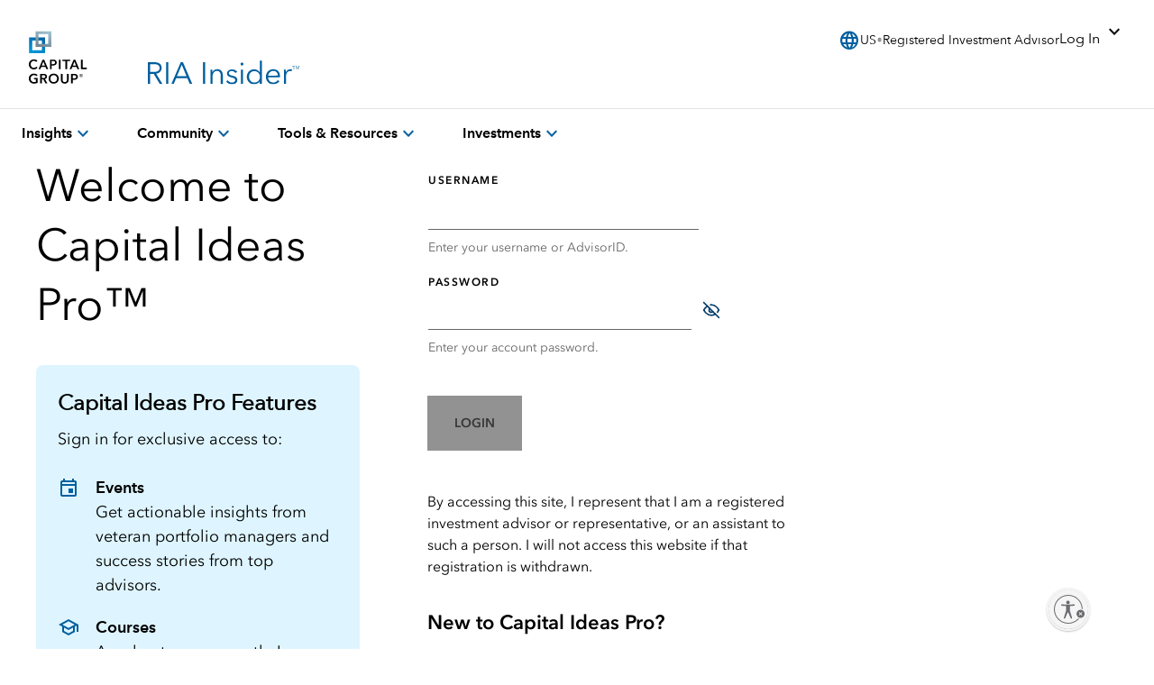

--- FILE ---
content_type: text/html;charset=utf-8
request_url: https://www.capitalgroup.com/ria/insights/video/turn-disruption-into-opportunity.html
body_size: 35719
content:

<!DOCTYPE html>
<html lang="en">
  <head><script type="text/javascript" src="https://www.capitalgroup.com/static/9484b13dca20449d089e0c5fcea19c38f97d0011b1d4ed" async ></script><script>window.LCP||(window.LCP={}),window.LCP.isBotTraffic=true,window.LCP.cgbmal="xbpf";</script>
	
		
<title>Turn disruption into opportunity | Capital Group</title>

    <meta charset="UTF-8" name="viewport" content="width=device-width, initial-scale=1, shrink-to-fit=no"/>
	
	
  
	
		<script defer="defer" type="text/javascript" src="/.rum/@adobe/helix-rum-js@%5E2/dist/rum-standalone.js"></script>
<script id="usntA40start" src="https://a40.usablenet.com/pt/c/capitalgroup/ls-start?lang=en" position="bottom-right" data-track="true" type="text/javascript" async></script>
  

    
    
           
    
    <meta name="description" content="A lively discussion between industry professionals about the potential benefits of embracing change."/>
	
	
	<meta name="date" data-type="date" content="14-10-2017 11:30"/>
      
    
    <meta name="template" content="ria-article-detail"/>
	  <meta property="article:published_time" content="2017-10-14T11:30:00"/>
        <meta name="category" content="Practice Management"/>
        <meta name="type" content="Video"/>
        
        	
		
		
	  
		<meta name="primary-topic" content="Practice Management"/>
		<meta name="content-access-tier" content="false"/>
		<meta name="audience-code" content="ria"/>
		
    
	
		
<meta property="og:title" content="Turn disruption into opportunity"/>
<meta property="og:url" content="https://www.capitalgroup.com/ria/insights/video/turn-disruption-into-opportunity.html"/>
<meta property="og:type" content="website"/>
<meta property="og:site_name" content="CapitalGroup NACG"/>
<meta property="og:image" content="/content/dam/cgc/shared-content/images/ria-insider/disruption-into-opportunity.jpg"/>
<meta property="og:description" content="A lively discussion between industry professionals about the potential benefits of embracing change."/>


	
	
	
		<script data-audience-code="ria" data-new-site="false"></script>
	
	
	<link rel="preconnect" href="https://thecapitalgroup.scene7.com" crossorigin/>
    <link rel="preconnect" href="https://thecapitalgroup.scene7.com"/>
    
    <link rel="dns-prefetch" href="https://thecapitalgroup.scene7.com"/>
    <link rel="dns-prefetch" href="https://thecapitalgroup.scene7.com"/>

       
    <link rel="icon" type="image/png" href="https://static.capitalgroup.com/etc.clientlibs/capital-group/clientlibs/clientlib-site/resources/images/apple-touch-icon.png" sizes="196x196"/>
    <link rel="apple-touch-icon" href="https://static.capitalgroup.com/etc.clientlibs/capital-group/clientlibs/clientlib-site/resources/images/apple-touch-icon.png"/>

	
	
	     <link rel="alternate" hreflang="en-us" href="https://www.capitalgroup.com/ria/insights/video/turn-disruption-into-opportunity.html"/></link>
	

    


	

	



    
<script>CQURLInfo={"requestPath":"/content/nacg/us/en/ria/home/insights/video/turn-disruption-into-opportunity","extension":"html","selectors":[],"systemId":"0","runModes":"crx3composite,nosamplecontent,publish,cloud-ready"};</script>
<script src="https://static.capitalgroup.com/etc.clientlibs/capital-group/clientlibs/clientlib-dependencies.lc-e7db4f3b380b291e1afdf37e1a2055c1-lc.min.js"></script>





    
<link rel="stylesheet" href="https://static.capitalgroup.com/etc.clientlibs/capital-group/clientlibs/clientlib-base.lc-64bcc4558b526bf5a69e06946df032fa-lc.min.css" type="text/css">




<script defer src="https://static.capitalgroup.com/etc.clientlibs/capital-group/clientlibs/theme/resources/hash-11faab05/js/entry.js"></script>

<link rel="stylesheet" href="https://static.capitalgroup.com/etc.clientlibs/capital-group/clientlibs/ui.frontend/resources/githash-f1d9ba3/platform/css/entry.css"/>
<link rel="stylesheet" href="https://static.capitalgroup.com/etc.clientlibs/capital-group/clientlibs/ui.frontend/resources/githash-f1d9ba3/components/usablenet/css/entry.css"/>
<link rel="stylesheet" href="https://static.capitalgroup.com/etc.clientlibs/capital-group/clientlibs/ui.frontend/resources/githash-f1d9ba3/platform/css/legacy/legacy.css"/>

 


	
	
    
<script src="https://static.capitalgroup.com/etc.clientlibs/capital-group/clientlibs/clientlib-cgc.lc-296f3cd7dfbb3c61a2135e75f0b7f988-lc.min.js"></script>




	
    
    

    

    


        <script type="text/javascript" src="//assets.adobedtm.com/fa995f5bb0fe/c3b3cc161774/launch-325aa6634187.min.js" async></script>


    
    
    
<link rel="stylesheet" href="https://static.capitalgroup.com/etc.clientlibs/ria/clientlibs/clientlib-dependencies.lc-d41d8cd98f00b204e9800998ecf8427e-lc.min.css" type="text/css">
<link rel="stylesheet" href="https://static.capitalgroup.com/etc.clientlibs/ria/components/content/briefcase-ria/clientlibs.lc-22b4c3eab187054f7ce75ec84a2c000a-lc.min.css" type="text/css">



    

	

	
<script type="text/javascript">
  if (!Analytics?.singlePageApp) { //adding RSBU helper function logic
    var Analytics = {};
    var AnalyticsQueue = [];
    Analytics.singlePageApp = {
      recordStateByURI: function (uri, data) {
        var analyticsDataObject = { uri: uri, data: data };
        AnalyticsQueue.push(analyticsDataObject);
	try{
	   _satellite.track("RSBUWrapper");
	}catch(error){
	   console.log("Adobe Launch not loaded",error);
	}
      },
    };
  }
  function getCookie(cookieName) {
    let cookie = {};
    document.cookie.split(";").forEach(function (el) {
      let [key, value] = el.split("=");
      cookie[key.trim()] = value;
    });
    let cookieValue = (cookie[cookieName] !== undefined) ? cookie[cookieName] : "";
    return cookieValue;
    }

  function getNavigationItem() {
    let navigationValue = (localStorage.getItem("navigation") !== null) ? localStorage.getItem("navigation") : "";
    return navigationValue;
  }

  function getBasePageURL() {
    var url = new URL(window.location.href);
    url.search = "";
    return url.href;
  }

  function getURLSearchParam(key){
    var value = new URLSearchParams(window.location.search)?.get(key);
    return value;
  }

function getSiteSectionsFromURL() {
    try {
      const urlPath = window.location.pathname;
      if (urlPath.endsWith(".html") && window?.LCP?.isNonUS()) {
        const pathSegments = urlPath.replace(/\.html$/, "").split("/").filter(Boolean);
        const reg = /^\/(eacg|apac|europe|institutions)\//;
        const matchesReg = reg.test(urlPath);
        const startIndex = matchesReg ? 3 : (window.LCP?.getAudienceFromCurrentURL()?.countryLangKey ? 3 : 2);
        const siteSections = pathSegments.slice(startIndex, startIndex + 4);
        while (siteSections.length < 4) siteSections.push("");
        const siteSectionObject = {};
        siteSections.forEach(function(section, idx) {
          siteSectionObject["siteSection" + (idx + 1)] = section;
        });
        localStorage.setItem("pageObjectOverride", JSON.stringify(siteSectionObject));
      }
    } catch (error) {
      console.error("Error in getSiteSectionsFromURL", error);
    }
  }

  // Calls getSiteSectionsFromURL to set site sections in localStorage
  function initializeSiteSections() {
    getSiteSectionsFromURL();
  }

  function PageLoadStarted() {
    var navigation = getNavigationItem(),
      basePageUrl = getBasePageURL(),
      advisorId = getCookie("AEID"),
      institutionalId = getCookie("inst-nc"),
      investorId = getCookie("GUID"),
      partyId = getCookie("PARTYID"),
      visionId = getCookie("visionid"),
      userRole = getCookie("userROLE"),
      dealerCode = getCookie("dealerCode"),
      planParticipantId = getURLSearchParam("prop36"),
      planType = getURLSearchParam("prop31"),
      planICU = getURLSearchParam("prop33"),
      tracSponsorId = getURLSearchParam("opid"),
      planId = getURLSearchParam("prop32");


    window.appEventData = window.appEventData || [];
    appEventData.push({
      event: "Page Load Started",
      page: {
        baseURL: basePageUrl,
        channel:"",
        navigationPath: navigation,
        pageName: "video > Turn disruption into opportunity",
        siteAudience: "ria",
        siteCountry: "us",
        siteLanguage: "en",
        siteSection1: "Insights | RIA Insider",
        siteSection2: "Video",
        siteSection3: "Turn disruption into opportunity",
        siteSection4: "",
        webPageType: "AEM",
        workfrontID: ""
      },
      user: {
        advisorId: advisorId,
        dealerCode: dealerCode,
        dealerFirmPersonalization: "",
        institutionalID: institutionalId,
        institutionalPartyId: "",
        investorId: investorId,
        partyId: partyId,
        pcsSfmcId: "",
        personaSegment: "",
        planICU: planICU,
        planId: planId,
        planParticipantId: planParticipantId,
        planType: planType,
        toolPartyId: "",
        tracSponsorId: tracSponsorId,
        userInitials: "",
        userRole: userRole,
        visionId: visionId,
      },
    });
  }

  function PageLoadCompleted() {
	  
    try { // handle page and user overrides
    let pageObjOverride = JSON.parse(localStorage.getItem('pageObjectOverride'));
    let userObjOverride = JSON.parse(localStorage.getItem('userObjectOverride'));

    if (pageObjOverride || userObjOverride) {
      let currentState = {};

      if (window.appEventData._computedStateAtIndex) {
        currentState = JSON.parse(JSON.stringify(window.appEventData._computedStateAtIndex(0)));
        currentState.event = 'Page Load Started';
      } else {
        // Fallback mechanism
        currentState = JSON.parse(JSON.stringify(window.appEventData[0]));
        currentState.event = 'Page Load Started';
      }  
        pageObjOverride ? Object.assign(currentState.page, pageObjOverride) : null;
        userObjOverride ? Object.assign(currentState.user, userObjOverride) : null;
        
        window.appEventData.push(currentState);
  
  
        localStorage.removeItem('pageObjectOverride');
        localStorage.removeItem('userObjectOverride');
      }
    } catch(e) {
      console.error("error: failed to override page view values");
    }
    
    try { //get sandwich events
      let getAnalyticsEvent = JSON.parse(
        localStorage.getItem("pushAnalyticsEvent")
      );
      
      if (getAnalyticsEvent) {
        let allEvents = Array.of(getAnalyticsEvent).flat();
        allEvents.forEach(event => window.appEventData.push(event))
        
      }
      
      localStorage.removeItem("pushAnalyticsEvent");
    } catch(e) {
      console.error("error: failed to sandwich analytics events");
    }
    
    window.appEventData.push({ event: "Page Load Completed" });
    console.log("page loaded", window.appEventData);
    localStorage.removeItem("navigation");
      
  }

  function isDuplicatePageComplete() {
    try {
      let prevEvent = window.appEventData[window.appEventData.length - 1];
      return prevEvent.event === 'Page Load Completed';
    } catch (e) {
      return false;
    }
  }

  PageLoadStarted();
  
  window.addEventListener("load", (event) => {
	  if(!window.suppressAemPageloadAnalytics && !isDuplicatePageComplete()) {
      initializeSiteSections();
      PageLoadCompleted();
    }
  });

  //Set eVar36 Global Navigation Value
  window.addEventListener("load", (event) => {
    
    document.querySelectorAll(".gds-footer a").forEach((item) => { //Footer
      item.addEventListener("click", function (e) {
        localStorage.setItem("navigation", 'Footer');
      });
    });
  });

</script>

<script type="text/javascript">
  // code for PingSession
  window.addEventListener('load', (event) => {
    try {
        var audience = window.appEventData?.computedState?.page?.siteAudience?.toLowerCase();
        function ping(url) {
          if(window.location.hostname.indexOf('capitalgroup.com') > -1) {
            var pingImg = new Image();
            pingImg.src = url;
          }
        }
        switch (audience) {
            case "advisor":
                if (typeof CONTEXT_PATH === "undefined" || CONTEXT_PATH !== "/advisor") {
                    ping("/advisor/servlet/PingSession");
                }
                if ((typeof isBobAppLayer === "undefined" || !isBobAppLayer) && (typeof CGC !== 'undefined' && CGC.isBobLoggedIn())) {
                    ping("/advisor/accounts/account/ping-session.htm");
                }
                break;
            case "institutional":
                if ((typeof isCgiiAppLayer === "undefined" || !isCgiiAppLayer)) {
                    ping("/us/servlet/PingSession");
                }
                break;
        }
    } catch (e) {
        console.debug('Error trying to ping cgc keep alive');
    }
});
</script>
	<!-- requestPath = /content/nacg/us/en/ria/home/insights/video/turn-disruption-into-opportunity -->

<script>(window.BOOMR_mq=window.BOOMR_mq||[]).push(["addVar",{"rua.upush":"false","rua.cpush":"true","rua.upre":"false","rua.cpre":"false","rua.uprl":"false","rua.cprl":"false","rua.cprf":"false","rua.trans":"SJ-6d70d5c6-de42-4ac4-8251-03c948aa1290","rua.cook":"false","rua.ims":"false","rua.ufprl":"false","rua.cfprl":"true","rua.isuxp":"false","rua.texp":"norulematch","rua.ceh":"false","rua.ueh":"false","rua.ieh.st":"0"}]);</script>
                              <script>!function(e){var n="https://s.go-mpulse.net/boomerang/";if("False"=="True")e.BOOMR_config=e.BOOMR_config||{},e.BOOMR_config.PageParams=e.BOOMR_config.PageParams||{},e.BOOMR_config.PageParams.pci=!0,n="https://s2.go-mpulse.net/boomerang/";if(window.BOOMR_API_key="A4ED4-XBESS-AAST7-5CKFC-J42BE",function(){function e(){if(!o){var e=document.createElement("script");e.id="boomr-scr-as",e.src=window.BOOMR.url,e.async=!0,i.parentNode.appendChild(e),o=!0}}function t(e){o=!0;var n,t,a,r,d=document,O=window;if(window.BOOMR.snippetMethod=e?"if":"i",t=function(e,n){var t=d.createElement("script");t.id=n||"boomr-if-as",t.src=window.BOOMR.url,BOOMR_lstart=(new Date).getTime(),e=e||d.body,e.appendChild(t)},!window.addEventListener&&window.attachEvent&&navigator.userAgent.match(/MSIE [67]\./))return window.BOOMR.snippetMethod="s",void t(i.parentNode,"boomr-async");a=document.createElement("IFRAME"),a.src="about:blank",a.title="",a.role="presentation",a.loading="eager",r=(a.frameElement||a).style,r.width=0,r.height=0,r.border=0,r.display="none",i.parentNode.appendChild(a);try{O=a.contentWindow,d=O.document.open()}catch(_){n=document.domain,a.src="javascript:var d=document.open();d.domain='"+n+"';void(0);",O=a.contentWindow,d=O.document.open()}if(n)d._boomrl=function(){this.domain=n,t()},d.write("<bo"+"dy onload='document._boomrl();'>");else if(O._boomrl=function(){t()},O.addEventListener)O.addEventListener("load",O._boomrl,!1);else if(O.attachEvent)O.attachEvent("onload",O._boomrl);d.close()}function a(e){window.BOOMR_onload=e&&e.timeStamp||(new Date).getTime()}if(!window.BOOMR||!window.BOOMR.version&&!window.BOOMR.snippetExecuted){window.BOOMR=window.BOOMR||{},window.BOOMR.snippetStart=(new Date).getTime(),window.BOOMR.snippetExecuted=!0,window.BOOMR.snippetVersion=12,window.BOOMR.url=n+"A4ED4-XBESS-AAST7-5CKFC-J42BE";var i=document.currentScript||document.getElementsByTagName("script")[0],o=!1,r=document.createElement("link");if(r.relList&&"function"==typeof r.relList.supports&&r.relList.supports("preload")&&"as"in r)window.BOOMR.snippetMethod="p",r.href=window.BOOMR.url,r.rel="preload",r.as="script",r.addEventListener("load",e),r.addEventListener("error",function(){t(!0)}),setTimeout(function(){if(!o)t(!0)},3e3),BOOMR_lstart=(new Date).getTime(),i.parentNode.appendChild(r);else t(!1);if(window.addEventListener)window.addEventListener("load",a,!1);else if(window.attachEvent)window.attachEvent("onload",a)}}(),"".length>0)if(e&&"performance"in e&&e.performance&&"function"==typeof e.performance.setResourceTimingBufferSize)e.performance.setResourceTimingBufferSize();!function(){if(BOOMR=e.BOOMR||{},BOOMR.plugins=BOOMR.plugins||{},!BOOMR.plugins.AK){var n="true"=="true"?1:0,t="",a="aoi3dnaxhxaiu2lmyova-f-3c4985303-clientnsv4-s.akamaihd.net",i="false"=="true"?2:1,o={"ak.v":"39","ak.cp":"579965","ak.ai":parseInt("376497",10),"ak.ol":"0","ak.cr":9,"ak.ipv":4,"ak.proto":"h2","ak.rid":"25476523","ak.r":47376,"ak.a2":n,"ak.m":"x","ak.n":"essl","ak.bpcip":"3.145.177.0","ak.cport":36170,"ak.gh":"23.200.85.113","ak.quicv":"","ak.tlsv":"tls1.3","ak.0rtt":"","ak.0rtt.ed":"","ak.csrc":"-","ak.acc":"","ak.t":"1768735658","ak.ak":"hOBiQwZUYzCg5VSAfCLimQ==ZBrN6wx6EhbUDCJdUYLaI6fxSmMkTLoLwCLJzPQS5StXu2usi9xoCCTp5DCQRqAQzNRlfMfL4NE7CM41tsNi5cldeS7HQEnvToWMIu15cOba1O2NJN9myA4OiY8SVxoo/bSSfXt2CmNkY/Vlx9/jMSR1wPzQP+ZpFJyLrQNf7UkGG248Lch/88MCex6RJIO12RIBns4RlcaVXcVtMKSwJeg11zL9lwSPZgAYWp23F8auwo9D6mrrjlIq/vMN/YrjA7ci5D2gqcSn1y4sr5kUamvsPZH8gB8DnWozhuzRvuXBSk/VdwD+DhL8bTw7J223uGodCpSVZmhn2qL3++a8w50DLQYlksdu22DhyIUXeaxJG06NfOThqbVl26C8Z+yaJA3LaXD+vfLnMq4Kf5G0iYKRlZZMiLC8/iIugmh62BI=","ak.pv":"827","ak.dpoabenc":"","ak.tf":i};if(""!==t)o["ak.ruds"]=t;var r={i:!1,av:function(n){var t="http.initiator";if(n&&(!n[t]||"spa_hard"===n[t]))o["ak.feo"]=void 0!==e.aFeoApplied?1:0,BOOMR.addVar(o)},rv:function(){var e=["ak.bpcip","ak.cport","ak.cr","ak.csrc","ak.gh","ak.ipv","ak.m","ak.n","ak.ol","ak.proto","ak.quicv","ak.tlsv","ak.0rtt","ak.0rtt.ed","ak.r","ak.acc","ak.t","ak.tf"];BOOMR.removeVar(e)}};BOOMR.plugins.AK={akVars:o,akDNSPreFetchDomain:a,init:function(){if(!r.i){var e=BOOMR.subscribe;e("before_beacon",r.av,null,null),e("onbeacon",r.rv,null,null),r.i=!0}return this},is_complete:function(){return!0}}}}()}(window);</script></head>
  <div class="modal fade" id="video-modal" tabindex="-1" role="dialog" style="display: none">
    <div class="cg-modal-dialog" role="document">
      <div class="modal-content">
        <div class="modal-close"></div>
        <div class="modal-body"></div>
      </div>
    </div>
  </div>
  <body class="page basicpage cmp-ria-hnw-global" data-secure-page="true">
    

    
      
<div class="root responsivegrid cg-wt-global-styles cg-full-bleed">


<div class="aem-Grid aem-Grid--12 aem-Grid--default--12 ">
    
    <div class="header aem-GridColumn aem-GridColumn--default--12">

<link rel="preload" href="https://static.capitalgroup.com/etc.clientlibs/capital-group/clientlibs/clientlib-site/resources/fonts/avenir-next/AvenirNextLTCom-Regular.woff2" as="font" type="font/woff2"/>
<link rel="preload" href="https://static.capitalgroup.com/etc.clientlibs/capital-group/clientlibs/clientlib-site/resources/fonts/avenir-next/AvenirNextLTCom-Demi.woff2" as="font" type="font/woff2"/>
<link rel="stylesheet" href="https://static.capitalgroup.com/etc.clientlibs/capital-group/clientlibs/self-include-components/header/resources/hash-7d596e7a/css/style.css"/>
<link class="gds-header__post-render-link" rel="stylesheet" data-href="/etc.clientlibs/capital-group/clientlibs/self-include-components/header/resources/hash-7d596e7a/css/post-render.css"/>
<link rel="preload" crossorigin as="font" type="font/woff2" href="https://fonts.gstatic.com/s/materialsymbolsoutlined/v170/kJF1BvYX7BgnkSrUwT8OhrdQw4oELdPIeeII9v6oDMzByHX9rA6RzaxHMPdY43zj-jCxv3fzvRNU22ZXGJpEpjC_1v-p_4MrImHCIJIZrDCvHOejbd5zrDAt.woff2"/>

<style>
  @font-face {
    font-family: "AvenirNextLTCom-Regular";
    src: url("/etc.clientlibs/capital-group/clientlibs/clientlib-site/resources/fonts/avenir-next/AvenirNextLTCom-Regular.woff2");
  }

  @font-face {
    font-family: "AvenirNextLTCom-Demi";
    src: url("/etc.clientlibs/capital-group/clientlibs/clientlib-site/resources/fonts/avenir-next/AvenirNextLTCom-Demi.woff2");
  }

  @font-face {
    font-family: "Material Symbols Outlined";
    font-weight: 400;
    font-style: normal;
    font-display: block; /* don't show text until font has loaded in */
    src: url(https://fonts.gstatic.com/s/materialsymbolsoutlined/v170/kJF1BvYX7BgnkSrUwT8OhrdQw4oELdPIeeII9v6oDMzByHX9rA6RzaxHMPdY43zj-jCxv3fzvRNU22ZXGJpEpjC_1v-p_4MrImHCIJIZrDCvHOejbd5zrDAt.woff2)
      format("woff2");
  }
</style>



<div class="gds-header print:invisible" role="navigation" id="gds-global-header" aria-label="start of global header" data-audience-code="ria" data-secure-login-path="/ria/action/login.htm">
  
  <script class="gds-header__site-switcher--data" type="application/json">
    {"select-another-location":{"en":"Select another location","de":"Wählen Sie einen anderen Ort","fr":"Sélectionnez un autre emplacement","zh_hk":"中國香港特別行政區","it":"Seleziona un'altra posizione","es":"Seleccione otra ubicación","nl":"Selecteer een andere locatie"},"who-are-you":{"en":"Who are you ?","de":"Wer bist du ?","fr":"Qui êtes vous ?","it":"tu chi sei ?","es":"Tipo de usuario","nl": "Wie ben jij ?","zh_hk": "你是誰 ?"},"select-your-location":{"en":"Select your location","de":"Wählen Sie Ihren Standort","zh_hk":"選擇您的地點","it":"Seleziona la tua posizione","fr": "Sélectionnez votre pays","es": "Seleccione su ubicación","nl": "Selecteer uw locatie"},"locations":[{"name":{"en":"Australia & New Zealand","de":"Australien und Neuseeland","fr":"Australia & New Zealand","zh":"澳洲及新西蘭","it":"Australia e Nuova Zelanda","es":"Australia & New Zealand","nl":"Australië en Nieuw-Zeeland"},"data-country":"au","data-language":"en","languages":["en"],"audiences":{"en":[{"links":[{"name":"Adviser","href":"/intermediaries/au/en/","data-country":"au","data-language":"en","data-audience":"adv","data-global-experience":"/au/en/adv/"}]},{"links":[{"name":"Institutions & Consultants","href":"/institutions/au/en/","data-country":"au","data-language":"en","data-audience":"ins","data-global-experience":"/au/en/ins/"}]},{"links":[{"name":"Individual Investors","href":"/individual-investors/au/en/","data-country":"au","data-language":"en","data-audience":"ind","data-global-experience":"/au/en/ind/"}]}]}},{"name":{"en":"Austria","de":"Österreich","fr":"Austria","zh":"奧地利","it":"Austria","es":"Austria","nl":"Oostenrijk"},"data-country":"at","data-language":"de","languages":["en","de"],"audiences":{"en":[{"links":[{"name":"Institutions & Consultants","href":"/institutions/at/en/","data-country":"at","data-language":"en","data-audience":"ins","data-global-experience":"/at/en/ins/"}]},{"links":[{"name":"Financial Intermediaries","href":"/intermediaries/at/en/","data-country":"at","data-language":"en","data-audience":"adv","data-global-experience":"/at/en/adv/"}]},{"links":[{"name":"Individual Investors","href":"/individual-investors/at/en/","data-country":"at","data-language":"en","data-audience":"ind","data-global-experience":"/at/en/ind/"}]}],"de":[{"links":[{"name":"Institutionelle Investoren & Consultants","href":"/institutions/at/de/","data-country":"at","data-language":"de","data-audience":"ins","data-global-experience":"/at/de/ins/"}]},{"links":[{"name":"Finanzintermediäre","href":"/intermediaries/at/de/","data-country":"at","data-language":"de","data-audience":"adv","data-global-experience":"/at/de/adv/"}]},{"links":[{"name":"Privatanleger","href":"/individual-investors/at/de/","data-country":"at","data-language":"de","data-audience":"ind","data-global-experience":"/at/de/ind/"}]}]}},{"name":{"en":"Belgium","de":"Belgien","fr":"Belgium","zh":"比利時","it":"Belgio","es":"Belgium","nl":"België"},"data-country":"be","data-language":"fr","languages":["en","fr","nl"],"audiences":{"en":[{"links":[{"name":"Institutions & Consultants","href":"/institutions/be/en/","data-country":"be","data-language":"en","data-audience":"ins","data-global-experience":"/be/en/ins/"}]},{"links":[{"name":"Financial Intermediaries","href":"/intermediaries/be/en/","data-country":"be","data-language":"en","data-audience":"adv","data-global-experience":"/be/en/adv/"}]},{"links":[{"name":"Individual Investors","href":"/individual-investors/be/en/","data-country":"be","data-language":"en","data-audience":"ind","data-global-experience":"/be/en/ind/"}]}],"fr":[{"links":[{"name":"Institutions et consultants","href":"/institutions/be/fr/","data-country":"be","data-language":"fr","data-audience":"ins","data-global-experience":"/be/fr/ins/"}]},{"links":[{"name":"Intermédiaires financiers","href":"/intermediaries/be/fr/","data-country":"be","data-language":"fr","data-audience":"adv","data-global-experience":"/be/fr/adv/"}]},{"links":[{"name":"Investisseurs particuliers","href":"/individual-investors/be/fr/","data-country":"be","data-language":"fr","data-audience":"ind","data-global-experience":"/be/fr/ind/"}]}],"nl":[{"links":[{"name":"Financiële tussenpersonen","href":"/intermediaries/be/nl/","data-country":"be","data-language":"nl","data-audience":"adv","data-global-experience":"/be/nl/adv/"}]}]}},{"name":{"en":"Canada","de":"Kanada","fr":"Canada","zh":"加拿大","it":"Canada","es":"Canada","nl":"Canada"},"data-country":"ca","data-language":"en","languages":["en","fr"],"audiences":{"en":[{"links":[{"name":"Individual Investors","href":"/individual/ca/en","data-country":"ca","data-language":"en","data-audience":"ind","data-global-experience":"/ca/en/ind/"}]},{"links":[{"name":"Financial Advisors","href":"/advisor/ca/en","data-country":"ca","data-language":"en","data-audience":"adv","data-global-experience":"/ca/en/adv/"}]},{"links":[{"name":"Institutions and Consultants","href":"/institutions/ca/en","data-country":"ca","data-language":"en","data-audience":"ins","data-global-experience":"/ca/en/ins/"}]}],"fr":[{"links":[{"name":"Particuliers","href":"/individual/ca/fr","data-country":"ca","data-language":"fr","data-audience":"ind","data-global-experience":"/ca/fr/ind/"}]},{"links":[{"name":"Conseillers financiers","href":"/advisor/ca/fr","data-country":"ca","data-language":"fr","data-audience":"adv","data-global-experience":"/ca/fr/adv/"}]},{"links":[{"name":"Institutions et consultants","href":"/institutions/ca/fr","data-country":"ca","data-language":"fr","data-audience":"ins","data-global-experience":"/ca/fr/ins/"}]}]}},{"name":{"en":"Cyprus","de":"Zypern","fr":"Cyprus","zh":"塞浦路斯","it":"Cipro","es":"Cyprus","nl":"Cyprus"},"data-country":"cy","data-language":"en","languages":["en"],"audiences":{"en":[{"links":[{"name":"Financial Intermediaries","href":"/intermediaries/cy/en","data-country":"cy","data-language":"en","data-audience":"adv","data-global-experience":"/cy/en/adv/"}]},{"links":[{"name":"Individual Investors","href":"/individual-investors/cy/en","data-country":"cy","data-language":"en","data-audience":"ind","data-global-experience":"/cy/en/ind/"}]}]}},{"name":{"en":"Denmark","de":"Dänemark","fr":"Denmark","zh":"丹麥","it":"Danimarca","es":"Denmark","nl":"Denemarken"},"data-country":"dk","data-language":"en","languages":["en"],"audiences":{"en":[{"links":[{"name":"Institutions & Consultants","href":"/institutions/dk/en","data-country":"dk","data-language":"en","data-audience":"institutions","data-global-experience":"/dk/en/ins/"}]},{"links":[{"name":"Financial Intermediaries","href":"/intermediaries/dk/en","data-country":"dk","data-language":"en","data-audience":"intermediaries","data-global-experience":"/dk/en/adv/"}]},{"links":[{"name":"Individual Investors","href":"/individual-investors/dk/en","data-country":"dk","data-language":"en","data-audience":"individual-investors","data-global-experience":"/dk/en/ind/"}]}]}},{"name":{"en":"Finland","de":"Finnland","fr":"Finland","zh":"芬蘭","it":"Finlandia","es":"Finland","nl":"Finland"},"data-country":"fi","data-language":"en","languages":["en"],"audiences":{"en":[{"links":[{"name":"Institutions & Consultants","href":"/institutions/fi/en","data-country":"fi","data-language":"en","data-audience":"institutions","data-global-experience":"/fi/en/ins/"}]},{"links":[{"name":"Financial Intermediaries","href":"/intermediaries/fi/en","data-country":"fi","data-language":"en","data-audience":"intermediaries","data-global-experience":"/fi/en/adv/"}]},{"links":[{"name":"Individual Investors","href":"/individual-investors/fi/en","data-country":"fi","data-language":"en","data-audience":"individual-investors","data-global-experience":"/fi/en/ind/"}]}]}},{"name":{"en":"France","de":"Frankreich","fr":"France","zh":"法國","it":"Francia","es":"France","nl":"Frankrijk"},"data-country":"fr","data-language":"fr","languages":["en","fr"],"audiences":{"en":[{"links":[{"name":"Institutions & Consultants","href":"/institutions/fr/en","data-country":"fr","data-language":"en","data-audience":"institutions","data-global-experience":"/fr/en/ins/"}]},{"links":[{"name":"Financial Intermediaries","href":"/intermediaries/fr/en","data-country":"fr","data-language":"en","data-audience":"intermediaries","data-global-experience":"/fr/en/adv/"}]},{"links":[{"name":"Individual Investors","href":"/individual-investors/fr/en","data-country":"fr","data-language":"en","data-audience":"individual-investors","data-global-experience":"/fr/en/ind/"}]}],"fr":[{"links":[{"name":"Institutions et consultants","href":"/institutions/fr/fr","data-country":"fr","data-language":"fr","data-audience":"institutions","data-global-experience":"/fr/fr/ins/"}]},{"links":[{"name":"Intermédiaires financiers","href":"/intermediaries/fr/fr","data-country":"fr","data-language":"fr","data-audience":"intermediaries","data-global-experience":"/fr/fr/adv/"}]},{"links":[{"name":"Investisseurs particuliers","href":"/individual-investors/fr/fr","data-country":"fr","data-language":"fr","data-audience":"individual-investors","data-global-experience":"/fr/fr/ind/"}]}]}},{"name":{"en":"Germany","de":"Deutschland","fr":"Germany","zh":"德國","it":"Germania","es":"Germany","nl":"Duitsland"},"data-country":"de","data-language":"de","languages":["en","de"],"audiences":{"en":[{"links":[{"name":"Institutions & Consultants","href":"/institutions/de/en/","data-country":"de","data-language":"en","data-audience":"institutions","data-global-experience":"/de/en/ins/"}]},{"links":[{"name":"Financial Intermediaries","href":"/intermediaries/de/en/","data-country":"de","data-language":"en","data-audience":"intermediaries","data-global-experience":"/de/en/adv/"}]},{"links":[{"name":"Individual Investors","href":"/individual-investors/de/en/","data-country":"de","data-language":"en","data-audience":"individual-investors","data-global-experience":"/de/en/ind/"}]}],"de":[{"links":[{"name":"Institutionelle Investoren & Consultants","href":"/institutions/de/de/","data-country":"de","data-language":"de","data-audience":"institutions","data-global-experience":"/de/de/ins/"}]},{"links":[{"name":"Finanzintermediäre","href":"/intermediaries/de/de/","data-country":"de","data-language":"de","data-audience":"intermediaries","data-global-experience":"/de/de/adv/"}]},{"links":[{"name":"Privatanleger","href":"/individual-investors/de/de/","data-country":"de","data-language":"de","data-audience":"individual-investors","data-global-experience":"/de/de/ind/"}]}]}},{"name":{"en":"Greece","de":"Griechenland","fr":"Greece","zh":"希臘","it":"Grecia","es":"Greece","nl":"Griekenland"},"data-country":"gr","data-language":"en","languages":["en"],"audiences":{"en":[{"links":[{"name":"Financial Intermediaries","href":"/intermediaries/gr/en/","data-country":"gr","data-language":"en","data-audience":"adv","data-global-experience":"/gr/en/adv/"}]},{"links":[{"name":"Individual Investors","href":"/individual-investors/gr/en/","data-country":"gr","data-language":"en","data-audience":"ind","data-global-experience":"/gr/en/ind/"}]}]}},{"name":{"en":"Hong Kong SAR","de":"Hongkong SAR","fr":"Hong Kong SAR","zh_hk":"中國香港特別行政區","it":"Hong Kong SAR","es":"Hong Kong SAR","nl":"Hong Kong SAR"},"data-country":"hk","data-language":"en","languages":["en","中文"],"audiences":{"en":[{"links":[{"name":"Institutions & Consultants","href":"/institutions/hk/en/","data-country":"hk","data-language":"en","data-audience":"ins","data-global-experience":"/hk/en/ins/"}]},{"links":[{"name":"Financial Intermediaries","href":"/intermediaries/hk/en/","data-country":"hk","data-language":"en","data-audience":"adv","data-global-experience":"/hk/en/adv/"}]},{"links":[{"name":"Individual Investors","href":"/individual-investors/hk/en/","data-country":"hk","data-language":"en","data-audience":"ind","data-global-experience":"/hk/en/ind/"}]}],"中文":[{"links":[{"name":"機構投資者及顧問","href":"/institutions/hk/zh_hk/","data-country":"hk","data-language":"zh_hk","data-audience":"ins","data-global-experience":"/hk/zh_hk/ins/"}]},{"links":[{"name":"金融中介","href":"/intermediaries/hk/zh_hk/","data-country":"hk","data-language":"zh_hk","data-audience":"adv","data-global-experience":"/hk/zh_hk/adv/"}]},{"links":[{"name":"個人投資者","href":"/individual-investors/hk/zh_hk/","data-country":"hk","data-language":"zh_hk","data-audience":"ind","data-global-experience":"/hk/zh_hk/ind/"}]}]}},{"name":{"en":"Iceland","de":"Island","fr":"Iceland","zh":"冰島","it":"Islanda","es":"Iceland","nl":"IJsland"},"data-country":"is","data-language":"en","languages":["en"],"audiences":{"en":[{"links":[{"name":"Institutions & Consultants","href":"/institutions/is/en/","data-country":"is","data-language":"en","data-audience":"ins","data-global-experience":"/is/en/ins/"}]},{"links":[{"name":"Financial Intermediaries","href":"/intermediaries/is/en/","data-country":"is","data-language":"en","data-audience":"adv","data-global-experience":"/is/en/adv/"}]},{"links":[{"name":"Individual Investors","href":"/individual-investors/is/en/","data-country":"is","data-language":"en","data-audience":"ind","data-global-experience":"/is/en/ind/"}]}]}},{"name":{"en":"Ireland","de":"Irland","fr":"Ireland","zh":"愛爾蘭","it":"Irlanda","es":"Ireland","nl":"Ierland"},"data-country":"ie","data-language":"en","languages":["en"],"audiences":{"en":[{"links":[{"name":"Institutions & Consultants","href":"/institutions/ie/en/","data-country":"ie","data-language":"en","data-audience":"ins","data-global-experience":"/ie/en/ins/"}]},{"links":[{"name":"Financial Intermediaries","href":"/intermediaries/ie/en/","data-country":"ie","data-language":"en","data-audience":"adv","data-global-experience":"/ie/en/adv/"}]},{"links":[{"name":"Individual Investors","href":"/individual-investors/ie/en/","data-country":"ie","data-language":"en","data-audience":"ind","data-global-experience":"/ie/en/ind/"}]}]}},{"name":{"en":"Italy","de":"Italien","fr":"Italy","zh":"意大利","it":"Italia","es":"Italy","nl":"Italië"},"data-country":"it","data-language":"it","languages":["en","it"],"audiences":{"en":[{"links":[{"name":"Institutions & Consultants","href":"/institutions/it/en/","data-country":"it","data-language":"en","data-audience":"ins","data-global-experience":"/it/en/ins/"}]},{"links":[{"name":"Financial Intermediaries","href":"/intermediaries/it/en/","data-country":"it","data-language":"en","data-audience":"adv","data-global-experience":"/it/en/adv/"}]},{"links":[{"name":"Individual Investors","href":"/individual-investors/it/en/","data-country":"it","data-language":"en","data-audience":"ind","data-global-experience":"/it/en/ind/"}]}],"it":[{"links":[{"name":"Clienti Istituzionali","href":"/institutions/it/it/","data-country":"it","data-language":"it","data-audience":"ins","data-global-experience":"/it/it/ins/"}]},{"links":[{"name":"Intermediari e Consulenti Finanziari","href":"/intermediaries/it/it/","data-country":"it","data-language":"it","data-audience":"adv","data-global-experience":"/it/it/adv/"}]},{"links":[{"name":"Investitori privati","href":"/individual-investors/it/it/","data-country":"it","data-language":"it","data-audience":"ind","data-global-experience":"/it/it/ind/"}]}]}},{"name":{"en":"Japan","de":"Japan","fr":"Japan","zh":"日本","it":"Giappone","es":"Japan","nl":"Japan"},"data-country":"jp","data-language":"ja","languages":["en"],"href":"/intermediaries/jp/ja"},{"name":{"en":"Liechtenstein","de":"Liechtenstein","fr":"Liechtenstein","zh":"列支敦士登","it":"Liechtenstein","es":"Liechtenstein","nl":"Liechtenstein"},"data-country":"li","data-language":"en","languages":["en","de"],"audiences":{"en":[{"links":[{"name":"Financial Intermediaries","href":"/intermediaries/li/en/","data-country":"li","data-language":"en","data-audience":"adv","data-global-experience":"/li/en/adv/"}]},{"links":[{"name":"Individual Investors","href":"/individual-investors/li/en/","data-country":"li","data-language":"en","data-audience":"ind","data-global-experience":"/li/en/ind/"}]}],"de":[{"links":[{"name":"Finanzintermediäre","href":"/intermediaries/li/de/","data-country":"li","data-language":"de","data-audience":"adv","data-global-experience":"/li/de/adv/"}]},{"links":[{"name":"Privatanleger","href":"/individual-investors/li/de/","data-country":"li","data-language":"de","data-audience":"ind","data-global-experience":"/li/de/ind/"}]}]}},{"name":{"en":"Luxembourg","de":"Luxemburg","fr":"Luxembourg","zh":"盧森堡","it":"Lussemburgo","es":"Luxembourg","nl":"Luxembourg"},"data-country":"lu","data-language":"fr","languages":["en","fr","de"],"audiences":{"en":[{"links":[{"name":"Institutions & Consultants","href":"/institutions/lu/en/","data-country":"lu","data-language":"en","data-audience":"ins","data-global-experience":"/lu/en/ins/"}]},{"links":[{"name":"Financial Intermediaries","href":"/intermediaries/lu/en/","data-country":"lu","data-language":"en","data-audience":"adv","data-global-experience":"/lu/en/adv/"}]},{"links":[{"name":"Individual Investors","href":"/individual-investors/lu/en/","data-country":"lu","data-language":"en","data-audience":"ind","data-global-experience":"/lu/en/ind/"}]}],"fr":[{"links":[{"name":"Institutions et consultants","href":"/institutions/lu/fr/","data-country":"lu","data-language":"fr","data-audience":"ins","data-global-experience":"/lu/fr/ins/"}]},{"links":[{"name":"Intermédiaires financiers","href":"/intermediaries/lu/fr/","data-country":"lu","data-language":"fr","data-audience":"adv","data-global-experience":"/lu/fr/adv/"}]},{"links":[{"name":"Investisseurs particuliers","href":"/individual-investors/lu/fr/","data-country":"lu","data-language":"fr","data-audience":"ind","data-global-experience":"/lu/fr/ind/"}]}],"de":[{"links":[{"name":"Institutionelle Investoren & Consultants","href":"/institutions/lu/de/","data-country":"lu","data-language":"de","data-audience":"ins","data-global-experience":"/lu/de/ins/"}]},{"links":[{"name":"Finanzintermediäre","href":"/intermediaries/lu/de/","data-country":"lu","data-language":"de","data-audience":"adv","data-global-experience":"/lu/de/adv/"}]},{"links":[{"name":"Privatanleger","href":"/individual-investors/lu/de/","data-country":"lu","data-language":"de","data-audience":"ind","data-global-experience":"/lu/de/ind/"}]}]}},{"name":{"en":"Middle East","de":"Naher Osten","fr":"Middle East","zh":"中東","it":"Medio Oriente","es":"Middle East","nl":"Midden-Oosten"},"data-country":"middle-east","data-language":"en","languages":["en"],"audiences":{"en":[{"links":[{"name":"Institutions & Consultants","href":"/institutions/middle-east/en/","data-country":"middle-east","data-language":"en","data-audience":"ins","data-global-experience":"/middle-east/en/ins/"}]},{"links":[{"name":"Financial Intermediaries","href":"/intermediaries/middle-east/en/","data-country":"middle-east","data-language":"en","data-audience":"adv","data-global-experience":"/middle-east/en/adv/"}]}]}},{"name":{"en":"Netherlands","de":"Niederlande","fr":"Netherlands","zh":"荷蘭","it":"Paesi Bassi","es":"Netherlands","nl":"Nederland"},"data-country":"nl","data-language":"en","languages":["en"],"audiences":{"en":[{"links":[{"name":"Institutions & Consultants","href":"/institutions/nl/en/","data-country":"nl","data-language":"en","data-audience":"ins","data-global-experience":"/nl/en/ins/"}]},{"links":[{"name":"Financial Intermediaries","href":"/intermediaries/nl/en/","data-country":"nl","data-language":"en","data-audience":"adv","data-global-experience":"/nl/en/adv/"}]},{"links":[{"name":"Individual Investors","href":"/individual-investors/nl/en/","data-country":"nl","data-language":"en","data-audience":"ind","data-global-experience":"/nl/en/ind/"}]}]}},{"name":{"en":"Norway","de":"Norwegen","fr":"Norway","zh":"挪威","it":"Norvegia","es":"Norway","nl":"Noorwegen"},"data-country":"no","data-language":"en","languages":["en"],"audiences":{"en":[{"links":[{"name":"Institutions & Consultants","href":"/institutions/no/en/","data-country":"no","data-language":"en","data-audience":"ins","data-global-experience":"/no/en/ins/"}]},{"links":[{"name":"Financial Intermediaries","href":"/intermediaries/no/en/","data-country":"no","data-language":"en","data-audience":"adv","data-global-experience":"/no/en/adv/"}]},{"links":[{"name":"Individual Investors","href":"/individual-investors/no/en/","data-country":"no","data-language":"en","data-audience":"ind","data-global-experience":"/no/en/ind/"}]}]}},{"name":{"en":"Portugal","de":"Portugal","fr":"Portugal","zh":"葡萄牙","it":"Portogallo","es":"Portugal","nl":"Portugal"},"data-country":"pt","data-language":"en","languages":["en"],"audiences":{"en":[{"links":[{"name":"Institutions & Consultants","href":"/institutions/pt/en/","data-country":"pt","data-language":"en","data-audience":"ins","data-global-experience":"/pt/en/ins/"}]},{"links":[{"name":"Financial Intermediaries","href":"/intermediaries/pt/en/","data-country":"pt","data-language":"en","data-audience":"adv","data-global-experience":"/pt/en/adv/"}]},{"links":[{"name":"Individual Investors","href":"/individual-investors/pt/en/","data-country":"pt","data-language":"en","data-audience":"ind","data-global-experience":"/pt/en/ind/"}]}]}},{"name":{"en":"Singapore","de":"Singapur","fr":"Singapore","zh":"新加坡","it":"Singapore","es":"Singapore","nl":"Singapore"},"data-country":"sg","data-language":"en","languages":["en"],"audiences":{"en":[{"links":[{"name":"Institutions & Consultants","href":"/institutions/sg/en/","data-country":"sg","data-language":"en","data-audience":"ins","data-global-experience":"/sg/en/ins/"}]},{"links":[{"name":"Financial Intermediaries","href":"/intermediaries/sg/en/","data-country":"sg","data-language":"en","data-audience":"adv","data-global-experience":"/sg/en/adv/"}]},{"links":[{"name":"Individual Investors","href":"/individual-investors/sg/en/","data-country":"sg","data-language":"en","data-audience":"ind","data-global-experience":"/sg/en/ind/"}]}]}},{"name":{"en":"Spain","de":"Spanien","fr":"Spain","zh":"西班牙","it":"Spagna","es":"Spain","nl":"Spanje"},"data-country":"es","data-language":"es","languages":["en","es"],"audiences":{"en":[{"links":[{"name":"Institutions & Consultants","href":"/institutions/es/en/","data-country":"es","data-language":"en","data-audience":"ins","data-global-experience":"/es/en/ins/"}]},{"links":[{"name":"Financial Intermediaries","href":"/intermediaries/es/en/","data-country":"es","data-language":"en","data-audience":"adv","data-global-experience":"/es/en/adv/"}]},{"links":[{"name":"Individual Investors","href":"/individual-investors/es/en/","data-country":"es","data-language":"en","data-audience":"ind","data-global-experience":"/es/en/ind/"}]}],"es":[{"links":[{"name":"Instituciones y consultores","href":"/institutions/es/es/","data-country":"es","data-language":"es","data-audience":"ins","data-global-experience":"/es/es/ins/"}]},{"links":[{"name":"Intermediarios financieros","href":"/intermediaries/es/es/","data-country":"es","data-language":"es","data-audience":"adv","data-global-experience":"/es/es/adv/"}]},{"links":[{"name":"Inversores individuales","href":"/individual-investors/es/es/","data-country":"es","data-language":"es","data-audience":"ind","data-global-experience":"/es/es/ind/"}]}]}},{"name":{"en":"Sweden","de":"Schweden","fr":"Sweden","zh":"瑞典","it":"Svezia","es":"Sweden","nl":"Zweden"},"data-country":"se","data-language":"en","languages":["en"],"audiences":{"en":[{"links":[{"name":"Institutions & Consultants","href":"/institutions/se/en/","data-country":"se","data-language":"en","data-audience":"ins","data-global-experience":"/se/en/ins/"}]},{"links":[{"name":"Financial Intermediaries","href":"/intermediaries/se/en/","data-country":"se","data-language":"en","data-audience":"adv","data-global-experience":"/se/en/adv/"}]},{"links":[{"name":"Individual Investors","href":"/individual-investors/se/en/","data-country":"se","data-language":"en","data-audience":"ind","data-global-experience":"/se/en/ind/"}]}]}},{"name":{"en":"Switzerland","de":"Schweiz","fr":"Switzerland","zh":"瑞士","it":"Svizzera","es":"Switzerland","nl":"Zwitserland"},"data-country":"ch","data-language":"de","languages":["en","fr","de"],"audiences":{"en":[{"links":[{"name":"Institutions & Consultants","href":"/institutions/ch/en/","data-country":"ch","data-language":"en","data-audience":"ins","data-global-experience":"/ch/en/ins/"}]},{"links":[{"name":"Financial Intermediaries","href":"/intermediaries/ch/en/","data-country":"ch","data-language":"en","data-audience":"adv","data-global-experience":"/ch/en/adv/"}]},{"links":[{"name":"Individual Investors","href":"/individual-investors/ch/en/","data-country":"ch","data-language":"en","data-audience":"ind","data-global-experience":"/ch/en/ind/"}]}],"fr":[{"links":[{"name":"Institutions et consultants","href":"/institutions/ch/fr/","data-country":"ch","data-language":"fr","data-audience":"ins","data-global-experience":"/ch/fr/ins/"}]},{"links":[{"name":"Intermédiaires financiers","href":"/intermediaries/ch/fr/","data-country":"ch","data-language":"fr","data-audience":"adv","data-global-experience":"/ch/fr/adv/"}]},{"links":[{"name":"Investisseurs particuliers","href":"/individual-investors/ch/fr/","data-country":"ch","data-language":"fr","data-audience":"ind","data-global-experience":"/ch/fr/ind/"}]}],"de":[{"links":[{"name":"Institutionelle Investoren & Consultants","href":"/institutions/ch/de/","data-country":"ch","data-language":"de","data-audience":"ins","data-global-experience":"/ch/de/ins/"}]},{"links":[{"name":"Finanzintermediäre","href":"/intermediaries/ch/de/","data-country":"ch","data-language":"de","data-audience":"adv","data-global-experience":"/ch/de/adv/"}]},{"links":[{"name":"Privatanleger","href":"/individual-investors/ch/de/","data-country":"ch","data-language":"de","data-audience":"ind","data-global-experience":"/ch/de/ind/"}]}]}},{"name":{"en":"Taiwan","de":"Taiwan","fr":"Taiwan","zh":"台灣","it":"Taiwan","es":"Taiwan","nl":"Taiwan"},"data-country":"tw","data-language":"en","languages":["en"],"audiences":{"en":[{"links":[{"name":"Institutions & Consultants","href":"/institutions/tw/en/","data-country":"tw","data-language":"en","data-audience":"ins","data-global-experience":"/tw/en/ins/"}]},{"links":[{"name":"Financial Intermediaries","href":"/intermediaries/tw/en/","data-country":"tw","data-language":"en","data-audience":"adv","data-global-experience":"/tw/en/adv/"}]},{"links":[{"name":"Individual Investors","href":"/individual-investors/tw/en/","data-country":"tw","data-language":"en","data-audience":"ind","data-global-experience":"/tw/en/ind/"}]}]}},{"name":{"en":"United Kingdom","de":"Großbritannien","fr":"United Kingdom","zh":"英國","it":"Regno Unito","es":"United Kingdom","nl":"Verenigd Koninkrijk"},"data-country":"gb","data-language":"en","languages":["en"],"audiences":{"en":[{"links":[{"name":"Institutions & Consultants","href":"/institutions/gb/en/","data-country":"gb","data-language":"en","data-audience":"ins","data-global-experience":"/gb/en/ins/"}]},{"links":[{"name":"Financial Intermediaries","href":"/intermediaries/gb/en/","data-country":"gb","data-language":"en","data-audience":"adv","data-global-experience":"/gb/en/adv/"}]},{"links":[{"name":"Individual Investors","href":"/individual-investors/gb/en/","data-country":"gb","data-language":"en","data-audience":"ind","data-global-experience":"/gb/en/ind/"}]}]}},{"name":{"en":"United States","de":"USA","fr":"United States","zh":"美國","it":"Stati Uniti","es":"United States","nl":"Verenigde Staten"},"data-country":"us","data-language":"en","languages":["en"],"audiences":{"en":[{"group":"financial intermediaries","links":[{"name":"Financial Professional","href":"/advisor/","data-country":"us","data-language":"en","data-audience":"adv","data-global-experience":"/us/en/adv/"},{"name":"RIA","href":"/ria","data-country":"us","data-language":"en","data-audience":"ria","data-global-experience":"/us/en/ria/"}]},{"group":"investors","links":[{"name":"Individual Investor","href":"/individual/","data-country":"us","data-language":"en","data-audience":"ind","data-global-experience":"/us/en/ind/"},{"name":"Private Client","href":"/pcs/","data-country":"us","data-language":"en","data-audience":"pcs","data-global-experience":"/us/en/pcs/"},{"name":"Retirement Plan Investor","href":"/us/en/rpi/","data-country":"us","data-language":"en","data-audience":"rpi","data-global-experience":"/us/en/rpi/","data-details":"true"}]},{"group":"institutions","links":[{"name":"Institution or Consultant","href":"/institutional/","data-country":"us","data-language":"en","data-audience":"ins","data-global-experience":"/us/en/ins/"}]},{"group":"retirement plans","links":[{"name":"Employer or Plan Sponsor","href":"/employer/","data-country":"us","data-language":"en","data-audience":"emp","data-global-experience":"/us/en/emp/"},{"name":"Third-Party Administrator","href":"/tpa","data-country":"us","data-language":"en","data-audience":"tpa","data-global-experience":"/us/en/tpa/"}]}]}},{"name":{"en":"U.S. Offshore","de":"US-Offshore-Länder","fr":"U.S. Offshore","zh":"美國離岸","it":"Stati Uniti offshore","es":"U.S. Offshore","nl":"Amerikaanse offshore"},"data-country":"offshore","data-language":"en","languages":["en","es"],"audiences":{"en":[{"links":[{"name":"U.S. Offshore Advisors","href":"/offshore/en/","data-country":"offshore","data-language":"en","data-audience":"adv","data-global-experience":"/offshore/en/adv/"}]}],"es":[{"links":[{"name":"Offshore de EE. UU.","href":"/offshore/es/","data-country":"offshore","data-language":"es","data-audience":"adv","data-global-experience":"/offshore/es/adv/"}]}]}},{"name":{"en":"International - other","de":"International – andere","fr":"International - other","zh":"國際 — 其他地區","it":"Internazionale - altro","es":"International - other","nl":"Internationaal - Anders"},"data-country":"eu","data-language":"eu","languages":["en"],"href":"/europe-other/en"},{"name":{"en":"Asia - other","de":"Asien – andere","fr":"Asia - other","zh":"亞洲 — 其他地區","it":"Asia - altro","es":"Asia - other","nl":"Azië - anders"},"data-country":"asiaother","data-language":"en","languages":["en"],"href":"/asia-other/en"}]}
  </script>

  <button class="gds-header__skip-nav">
    Skip to main content
  </button>
  <div class="gds-header__savi-site-switcher"></div>
  <nav class="gds-header__nav" id="gds-global-header-navigation" role="navigation">
    <div class="gds-header__menu">
      
  <div class="gds-header__logo print:visible">
    <a href="/ria/" target="_self" data-cmp-hook-image="link" title="opens in the same window" aria-label="Capital Group RIA Insider™ Homepage">
      
        <div aria-label="Capital Group RIA Insider™ Homepage" role="img">
          <?xml version="1.0" encoding="UTF-8"?>
<svg id="uuid-8ebf3a9e-6683-458a-af33-f8f5fc2f53f2" xmlns="http://www.w3.org/2000/svg" xmlns:xlink="http://www.w3.org/1999/xlink">
 
        <style>
            .uuid-43308011-d109-45d4-9798-cf549a8a075c{fill:url(#uuid-9b64f9dd-6394-438c-91c8-9eb43975eb27);}.uuid-8bdbd769-3e0d-481f-959c-96b467746725{fill:#005f9e;}.uuid-3188aba9-79b7-446a-abd8-f5e46171f13b{fill:url(#uuid-34b2c083-371f-443b-b77f-7d7512ab86c4);}
            #gds-header__logo-svg--mobile {
                visibility: visible;
            }
            #gds-header__logo-svg--tablet {
                visibility: hidden;
            }
            #gds-header__logo-svg--desktop {
                visibility: hidden;
            }
            @media (min-width: 768px) {
                #gds-header__logo-svg--mobile {
                    visibility: hidden;
                }
                #gds-header__logo-svg--tablet {
                    visibility: visible;
                }
            }
            @media (min-width: 1024px) {
                #gds-header__logo-svg--tablet {
                    visibility: hidden;
                }
                #gds-header__logo-svg--desktop {
                    visibility: visible;
                }
            }
        </style>
        <symbol id="logo" viewBox="0 0 382.61 75.31">
            <linearGradient id="uuid-9b64f9dd-6394-438c-91c8-9eb43975eb27" x1="17.41" y1="69.81"
                x2="5.93" y2="42.75" gradientTransform="translate(0 76.46) scale(1 -1)"
                gradientUnits="userSpaceOnUse">
                    <stop offset="0" stop-color="#005f9e" />
                    <stop offset=".65" stop-color="#0089c9" />
                    <stop offset="1" stop-color="#009cdc" />
            </linearGradient>
            <linearGradient id="uuid-34b2c083-371f-443b-b77f-7d7512ab86c4" x1="26.39" y1="78.78"
                x2="14.89" y2="51.72" gradientTransform="translate(0 76.46) scale(1 -1)"
                gradientUnits="userSpaceOnUse">
                    <stop offset="0" stop-color="#a3c8d8" />
                    <stop offset="1" stop-color="#6b7f8a" />
            </linearGradient>
      
   

        <path class="uuid-43308011-d109-45d4-9798-cf549a8a075c"
            d="m22.88,31.39H.46V8.97h22.42v22.42Zm-4.3-18.12H4.76v13.82h13.82v-13.82Z" />
        <path class="uuid-3188aba9-79b7-446a-abd8-f5e46171f13b"
            d="m31.85,22.42H9.43V0h22.42v22.42Zm-4.3-18.12h-13.82v13.82h13.82V4.3Z" />
        <path
            d="m12.46,51.64c-.64.79-1.37,1.4-2.21,1.86-.84.45-1.88.68-3.14.68-1.05,0-2.02-.17-2.89-.51-.87-.34-1.62-.82-2.25-1.44s-1.11-1.36-1.46-2.23C.17,49.13,0,48.16,0,47.09s.18-2.01.55-2.88c.37-.87.87-1.61,1.52-2.22.64-.61,1.41-1.09,2.3-1.43s1.85-.51,2.89-.51,1.95.19,2.82.56c.88.38,1.59.92,2.12,1.62l-1.88,1.48c-.35-.5-.8-.88-1.36-1.14-.55-.26-1.14-.39-1.76-.39-.7,0-1.34.13-1.91.38s-1.05.6-1.46,1.04c-.4.44-.71.96-.93,1.55-.22.59-.33,1.24-.33,1.94s.12,1.33.35,1.93.55,1.13.95,1.58c.4.45.88.81,1.43,1.07s1.15.39,1.78.39c.7,0,1.34-.14,1.92-.41.58-.28,1.08-.71,1.52-1.32l1.91,1.33.03-.02Z" />
        <path
        d="m16.27,53.82h-2.54l5.72-13.44h2.23l5.7,13.44h-2.61l-1.25-3.11h-5.97l-1.28,3.11Zm2.01-5.04h4.49l-2.23-5.64-2.26,5.64Z" />
        <path
            d="m29.83,40.4h4.67c1.56,0,2.78.35,3.66,1.06.89.71,1.33,1.72,1.33,3.04s-.46,2.41-1.38,3.14c-.92.73-2.15,1.09-3.69,1.09h-2.18v5.09h-2.41v-13.42Zm2.41,6.35h2.03c.85,0,1.54-.18,2.05-.55s.77-.92.77-1.67c0-.7-.23-1.23-.7-1.6-.47-.37-1.14-.55-2.01-.55h-2.13v4.36h0Z" />
        <path d="m44.88,53.82h-2.41v-13.44h2.41v13.44Z" />
        <path d="m54.06,53.82h-2.41v-11.44h-4.12v-1.98h10.69v1.98h-4.17v11.44h.01Z" />
        <path
            d="m60.22,53.82h-2.54l5.72-13.44h2.23l5.7,13.44h-2.61l-1.25-3.11h-5.97l-1.28,3.11Zm2.01-5.04h4.49l-2.23-5.64s-2.26,5.64-2.26,5.64Z" />
        <path d="m76.18,51.79h5.77v2.03h-8.18v-13.44h2.41v11.41Z" />
        <path
            d="m10.68,63.74c-.39-.43-.87-.78-1.47-1.03-.59-.25-1.25-.38-1.97-.38s-1.36.13-1.93.38-1.05.6-1.46,1.04c-.4.44-.71.97-.93,1.57-.22.6-.33,1.25-.33,1.93s.11,1.33.34,1.93.54,1.13.95,1.58c.41.45.91.81,1.49,1.07.59.26,1.24.39,1.96.39,1.05,0,1.96-.18,2.71-.53v-3.31h-2.84v-1.98h5.25v6.74c-.72.39-1.51.68-2.37.89-.86.21-1.79.31-2.8.31-1.07,0-2.05-.18-2.95-.53-.9-.35-1.66-.84-2.3-1.47-.64-.63-1.13-1.38-1.49-2.24-.36-.87-.54-1.82-.54-2.86s.18-2.01.55-2.88c.37-.87.87-1.61,1.51-2.22s1.39-1.09,2.27-1.43c.88-.34,1.84-.51,2.87-.51s2.07.17,2.95.5c.88.33,1.61.77,2.2,1.3l-1.68,1.73h.01Z" />
        <path
            d="m18.46,74h-2.41v-13.42h4.78c.67,0,1.3.06,1.89.19.59.13,1.11.33,1.56.61s.81.67,1.06,1.15c.26.48.39,1.07.39,1.77,0,.98-.27,1.78-.81,2.4s-1.25,1.04-2.12,1.27l3.49,6.02h-2.79l-3.13-5.67h-1.92v5.67h0Zm0-7.65h2.08c.37,0,.72-.03,1.05-.1.33-.07.63-.18.89-.34.26-.16.46-.36.62-.61.15-.25.23-.56.23-.95,0-.35-.07-.64-.21-.87s-.33-.42-.58-.56c-.24-.14-.52-.24-.84-.29s-.65-.07-1-.07h-2.23v3.79h0Z" />
        <path
            d="m42.4,67.25c0,1.04-.18,1.99-.55,2.86s-.88,1.62-1.53,2.24c-.65.63-1.42,1.12-2.31,1.47-.89.35-1.85.53-2.89.53s-1.97-.18-2.85-.53c-.88-.35-1.64-.84-2.28-1.47-.64-.63-1.15-1.38-1.52-2.24-.37-.87-.55-1.82-.55-2.86s.18-2.01.55-2.88c.37-.87.87-1.61,1.52-2.22.64-.61,1.41-1.09,2.28-1.43.88-.34,1.83-.51,2.85-.51s2,.17,2.89.51c.89.34,1.66.82,2.31,1.43s1.16,1.35,1.53,2.22.55,1.83.55,2.88Zm-2.59,0c0-.7-.11-1.35-.33-1.94-.22-.59-.53-1.11-.94-1.55s-.9-.79-1.48-1.04c-.58-.25-1.23-.38-1.95-.38s-1.34.13-1.91.38-1.05.6-1.46,1.04c-.4.44-.71.96-.93,1.55-.22.59-.33,1.24-.33,1.94s.11,1.36.33,1.97.53,1.14.93,1.58.89.79,1.46,1.04,1.2.38,1.91.38,1.37-.13,1.95-.38,1.07-.6,1.48-1.04.72-.97.94-1.58c.22-.61.33-1.27.33-1.97Z" />    
        <path
            d="m50.79,74.35c-.87,0-1.65-.14-2.33-.41-.69-.28-1.26-.65-1.73-1.13-.47-.48-.82-1.04-1.07-1.69-.24-.65-.36-1.36-.36-2.13v-8.43h2.41v8.25c0,.45.05.88.16,1.28s.28.76.53,1.08c.24.32.56.57.95.75s.87.28,1.44.28,1.05-.09,1.44-.28c.39-.18.72-.43.97-.75s.43-.68.54-1.08.16-.83.16-1.28v-8.25h2.41v8.43c0,.77-.13,1.48-.38,2.13-.25.65-.61,1.22-1.08,1.69-.47.48-1.05.85-1.73,1.13-.69.28-1.46.41-2.33.41Z" />
        <path
            d="m59.75,60.58h4.67c1.56,0,2.78.35,3.66,1.06.89.71,1.33,1.72,1.33,3.04s-.46,2.41-1.38,3.14c-.92.73-2.15,1.09-3.69,1.09h-2.18v5.09h-2.41s0-13.42,0-13.42Zm2.41,6.35h2.03c.85,0,1.54-.18,2.05-.55s.77-.92.77-1.67c0-.7-.23-1.23-.7-1.6-.47-.37-1.14-.55-2.01-.55h-2.13v4.36h-.01Z" />
        <path
            d="m71.59,62.86c0-.33.06-.64.19-.92s.3-.54.51-.75c.22-.21.47-.38.76-.51.29-.13.6-.19.93-.19s.64.06.93.19c.29.13.54.29.76.51.22.21.39.46.51.75s.19.6.19.92-.06.63-.19.92-.3.53-.51.75c-.22.21-.47.38-.76.5s-.6.18-.93.18-.64-.06-.93-.18-.54-.29-.76-.5-.39-.46-.51-.75-.19-.59-.19-.92Zm.38,0c0,.27.05.53.16.77.1.24.25.46.43.64s.39.33.64.43c.24.1.51.16.78.16s.54-.05.78-.16.46-.25.64-.43.32-.4.43-.64c.1-.24.16-.5.16-.77s-.05-.54-.16-.78-.25-.46-.43-.64-.39-.32-.64-.43c-.24-.1-.51-.16-.78-.16s-.54.05-.78.16c-.24.1-.46.25-.64.43s-.32.39-.43.64-.16.51-.16.78Zm1.08-1.35h.94c.13,0,.25.01.37.04s.22.07.32.14c.09.06.17.14.22.24s.08.22.08.37c0,.2-.06.35-.17.48-.11.12-.26.2-.45.25l.72,1.17h-.59l-.63-1.12h-.35v1.12h-.48v-2.67l.02-.02Zm.87,1.17c.14,0,.27-.03.4-.08.13-.05.19-.16.19-.32,0-.15-.06-.24-.17-.29s-.24-.07-.36-.07h-.44v.76h.39-.01Z" />
        <path class="uuid-8bdbd769-3e0d-481f-959c-96b467746725"
            d="m171.65,74.69h-3.2v-30.64h8.99c1.37,0,2.74.15,4.12.46,1.22.3,2.29.76,3.35,1.37.91.61,1.68,1.52,2.13,2.59.61,1.22.76,2.44.76,3.81,0,2.13-.76,3.96-2.29,5.49-.76.76-1.52,1.22-2.44,1.68s-1.98.61-3.05.76l8.99,14.63h-3.81l-8.54-14.33h-5.18l.15,14.18Zm0-16.92h5.49c1.98.15,4.12-.3,5.79-1.37,1.37-.91,2.13-2.44,1.98-4.12,0-.91-.15-1.83-.61-2.59-.3-.76-.91-1.22-1.52-1.68-.76-.46-1.52-.76-2.44-.91-1.07-.15-2.13-.3-3.2-.3h-5.49v10.97Z" />
        <path class="uuid-8bdbd769-3e0d-481f-959c-96b467746725"
            d="m197.26,74.69h-3.05v-30.64h3.05v30.64Z" />
        <path class="uuid-8bdbd769-3e0d-481f-959c-96b467746725"
            d="m205.03,74.69h-3.35l13.26-30.64h3.05l13.11,30.64h-3.51l-3.35-8.08h-15.85l-3.35,8.08Zm4.42-10.82h13.57l-6.71-16.31-6.86,16.31Z" />
        <path class="uuid-8bdbd769-3e0d-481f-959c-96b467746725"
            d="m249.39,74.69h-3.05v-30.64h3.05v30.64Z" />
        <path class="uuid-8bdbd769-3e0d-481f-959c-96b467746725"
            d="m259.45,54.42c0,.61.15,1.22.15,1.83v1.68h.15c.61-1.22,1.68-2.29,2.74-2.9,1.22-.76,2.59-1.07,4.12-1.07,2.13-.15,4.27.76,5.79,2.29,1.37,1.68,1.98,3.81,1.98,6.1v12.5h-2.9v-11.28c0-.91,0-1.98-.3-2.9-.15-.76-.46-1.52-.91-2.29-.46-.61-1.07-1.07-1.68-1.52-.76-.3-1.68-.61-2.59-.46-.76,0-1.52.15-2.29.46s-1.52.91-1.98,1.52c-.61.76-1.07,1.52-1.37,2.44-.3,1.07-.61,2.29-.46,3.51v10.37h-2.9v-17.99c0-.91,0-1.68-.15-2.29,0,0,2.59,0,2.59,0Z" />
        <path class="uuid-8bdbd769-3e0d-481f-959c-96b467746725"
            d="m292.07,59.29c-.46-.91-1.07-1.52-1.98-1.98-.91-.61-1.98-.76-3.05-.76-.46,0-1.07,0-1.52.15s-.91.3-1.37.61c-.46.3-.76.61-.91,1.07-.3.46-.46.91-.3,1.37,0,.91.46,1.68,1.22,2.13,1.07.61,2.44,1.07,3.66,1.22,1.98.3,3.66,1.07,5.34,2.13,1.07.91,1.83,2.29,1.68,3.81.15,1.98-.76,3.81-2.44,4.88-.76.46-1.52.91-2.44,1.07s-1.83.3-2.74.3c-1.52,0-3.05-.3-4.42-.91-1.52-.61-2.74-1.68-3.66-3.05l2.29-1.68c.61.91,1.37,1.68,2.29,2.29,1.07.61,2.13.91,3.35.91.61,0,1.22,0,1.83-.15s1.07-.3,1.52-.61.76-.61,1.07-1.07.46-1.07.46-1.68c0-1.07-.61-1.98-1.52-2.44-1.37-.61-2.9-1.22-4.42-1.52-.61-.15-1.22-.3-1.98-.61-.61-.15-1.37-.61-1.83-.91-.61-.46-1.07-.91-1.37-1.52-.3-.76-.46-1.52-.46-2.29,0-.91.15-1.83.61-2.59.46-.76.91-1.37,1.68-1.83s1.52-.76,2.29-1.07c.91-.3,1.83-.3,2.74-.3,1.37,0,2.9.3,4.12.91,1.22.61,2.29,1.52,3.05,2.59l-2.74,1.52Z" />
        <path class="uuid-8bdbd769-3e0d-481f-959c-96b467746725"
            d="m303.5,46.64c0,.61-.15,1.07-.61,1.52-.46.3-.91.61-1.37.61s-1.07-.15-1.37-.61c-.76-.76-.91-2.13-.15-2.9l.15-.15c.3-.3.91-.61,1.37-.61.61,0,1.07.15,1.37.61s.61.91.61,1.52Zm-.61,28.05h-2.9v-20.27h2.9v20.27Z" />
        <path class="uuid-8bdbd769-3e0d-481f-959c-96b467746725"
            d="m326.52,71.34c-.76,1.22-1.98,2.29-3.35,2.9-1.37.61-2.74,1.07-4.27,1.07s-2.9-.3-4.27-.76c-1.22-.46-2.29-1.22-3.35-2.29-.91-.91-1.68-2.13-2.13-3.35-1.07-2.74-1.07-5.64,0-8.38.46-1.22,1.22-2.44,2.13-3.35.91-.91,1.98-1.68,3.35-2.29s2.9-.91,4.27-.76c1.52,0,2.9.3,4.27,1.07,1.37.61,2.59,1.68,3.35,3.05h.15v-16.31h2.9v32.77h-2.9l-.15-3.35h0Zm-14.94-6.71c0,1.07.15,2.13.46,3.2.3.91.76,1.83,1.52,2.59.61.76,1.52,1.37,2.44,1.83,1.07.46,2.13.61,3.2.61,3.2,0,6.1-1.98,7.16-4.88.76-2.13.76-4.42,0-6.4-.3-.91-.91-1.83-1.68-2.59s-1.52-1.37-2.44-1.68c-1.98-.91-4.27-.91-6.4,0-.91.46-1.68,1.07-2.44,1.68-.61.76-1.22,1.68-1.52,2.59-.15.91-.3,1.98-.3,3.05Z" />
        <path class="uuid-8bdbd769-3e0d-481f-959c-96b467746725"
            d="m355.18,64.02v1.37h-16.77c0,.91.3,1.98.61,2.9.3.91.91,1.68,1.52,2.44.61.61,1.52,1.22,2.29,1.52,2.29.91,4.73.76,6.86-.46,1.07-.61,1.83-1.52,2.59-2.44l2.13,1.68c-1.07,1.37-2.44,2.44-3.96,3.2-1.52.61-3.05,1.07-4.73,1.07-1.37,0-2.9-.3-4.12-.76s-2.44-1.22-3.35-2.29c-.91-.91-1.68-2.13-2.13-3.35-.61-1.37-.76-2.74-.76-4.27s.3-2.9.76-4.27c.46-1.22,1.22-2.44,2.13-3.35,1.98-1.98,4.57-3.05,7.32-3.05,1.37,0,2.9.3,4.27.76,1.22.46,2.29,1.22,3.05,2.13.76.91,1.52,1.98,1.83,3.2.3,1.22.46,2.59.46,3.96Zm-2.9-1.07c0-1.68-.61-3.51-1.83-4.73-1.22-1.37-3.05-1.98-4.88-1.83-.91,0-1.83.15-2.74.61-.76.3-1.52.91-2.13,1.52s-1.07,1.37-1.52,2.13c-.3.76-.61,1.68-.61,2.59l13.72-.3Z" />
        <path class="uuid-8bdbd769-3e0d-481f-959c-96b467746725"
            d="m360.82,58.84v-2.13c0-.91,0-1.68-.15-2.29h2.74c0,.61.15,1.22.15,1.83v1.68h.15c1.22-2.44,3.81-3.96,6.55-3.96h1.07c.3,0,.61.15.91.15l-.46,2.74c-.3-.15-.61-.15-.91-.15-.46,0-.76-.15-1.22-.15-.76,0-1.52.15-2.29.46s-1.37.76-1.83,1.37c-.61.76-1.07,1.52-1.37,2.44-.3,1.07-.46,2.29-.46,3.51v10.37h-2.9v-15.85Z" />
        <path class="uuid-8bdbd769-3e0d-481f-959c-96b467746725"
            d="m374.99,54.26h-.46v-4.57h-1.68v-.46h3.96v.3h-1.68v4.73h-.15Z" />
        <path class="uuid-8bdbd769-3e0d-481f-959c-96b467746725"
            d="m380.17,53.35h0l1.68-4.27h.76v5.18h-.46v-4.42h0l-1.83,4.42h-.3l-1.83-4.42h0v4.42h-.46v-5.18h.76l1.68,4.27Z" />
    </symbol>
    <svg id="gds-header__logo-svg--mobile" viewBox="0 0 211.87 30"
        preserveAspectRatio="xMinYMid meet">
        <use xlink:href="#logo" x="0" y="0" width="152.41" height="30" />
    </svg>
    <svg id="gds-header__logo-svg--tablet" viewBox="0 0 203.22 40"
        preserveAspectRatio="xMinYMid meet">
        <use xlink:href="#logo" x="0" y="0" width="203.22" height="40" />
    </svg>
    <svg id="gds-header__logo-svg--desktop" viewBox="0 0 382.61 75.31"
        preserveAspectRatio="xMinYMid meet">
        <use xlink:href="#logo" x="0" y="0" width="382.61" height="75.31" />
    </svg>
</svg>
        </div>
      
      
    </a>
  </div>

      <button class="gds-header__hamburger" data-open-text="Close" data-close-text="Menu">
        <span class="gds-header__icon material-symbols-outlined notranslate">menu</span>
        <span class="gds-header__icon-text">
          Menu
        </span>
      </button>
    </div>
    <div class="gds-header__drop-down">
      <div class="gds-header__drop-down-top-row">
        
  <div class="gds-header__logo print:visible">
    <a href="/ria/" target="_self" data-cmp-hook-image="link" title="opens in the same window" aria-label="Capital Group RIA Insider™ Homepage">
      
        <div aria-label="Capital Group RIA Insider™ Homepage" role="img">
          <?xml version="1.0" encoding="UTF-8"?>
<svg id="uuid-8ebf3a9e-6683-458a-af33-f8f5fc2f53f2" xmlns="http://www.w3.org/2000/svg" xmlns:xlink="http://www.w3.org/1999/xlink">
 
        <style>
            .uuid-43308011-d109-45d4-9798-cf549a8a075c{fill:url(#uuid-9b64f9dd-6394-438c-91c8-9eb43975eb27);}.uuid-8bdbd769-3e0d-481f-959c-96b467746725{fill:#005f9e;}.uuid-3188aba9-79b7-446a-abd8-f5e46171f13b{fill:url(#uuid-34b2c083-371f-443b-b77f-7d7512ab86c4);}
            #gds-header__logo-svg--mobile {
                visibility: visible;
            }
            #gds-header__logo-svg--tablet {
                visibility: hidden;
            }
            #gds-header__logo-svg--desktop {
                visibility: hidden;
            }
            @media (min-width: 768px) {
                #gds-header__logo-svg--mobile {
                    visibility: hidden;
                }
                #gds-header__logo-svg--tablet {
                    visibility: visible;
                }
            }
            @media (min-width: 1024px) {
                #gds-header__logo-svg--tablet {
                    visibility: hidden;
                }
                #gds-header__logo-svg--desktop {
                    visibility: visible;
                }
            }
        </style>
        <symbol id="logo" viewBox="0 0 382.61 75.31">
            <linearGradient id="uuid-9b64f9dd-6394-438c-91c8-9eb43975eb27" x1="17.41" y1="69.81"
                x2="5.93" y2="42.75" gradientTransform="translate(0 76.46) scale(1 -1)"
                gradientUnits="userSpaceOnUse">
                    <stop offset="0" stop-color="#005f9e" />
                    <stop offset=".65" stop-color="#0089c9" />
                    <stop offset="1" stop-color="#009cdc" />
            </linearGradient>
            <linearGradient id="uuid-34b2c083-371f-443b-b77f-7d7512ab86c4" x1="26.39" y1="78.78"
                x2="14.89" y2="51.72" gradientTransform="translate(0 76.46) scale(1 -1)"
                gradientUnits="userSpaceOnUse">
                    <stop offset="0" stop-color="#a3c8d8" />
                    <stop offset="1" stop-color="#6b7f8a" />
            </linearGradient>
      
   

        <path class="uuid-43308011-d109-45d4-9798-cf549a8a075c"
            d="m22.88,31.39H.46V8.97h22.42v22.42Zm-4.3-18.12H4.76v13.82h13.82v-13.82Z" />
        <path class="uuid-3188aba9-79b7-446a-abd8-f5e46171f13b"
            d="m31.85,22.42H9.43V0h22.42v22.42Zm-4.3-18.12h-13.82v13.82h13.82V4.3Z" />
        <path
            d="m12.46,51.64c-.64.79-1.37,1.4-2.21,1.86-.84.45-1.88.68-3.14.68-1.05,0-2.02-.17-2.89-.51-.87-.34-1.62-.82-2.25-1.44s-1.11-1.36-1.46-2.23C.17,49.13,0,48.16,0,47.09s.18-2.01.55-2.88c.37-.87.87-1.61,1.52-2.22.64-.61,1.41-1.09,2.3-1.43s1.85-.51,2.89-.51,1.95.19,2.82.56c.88.38,1.59.92,2.12,1.62l-1.88,1.48c-.35-.5-.8-.88-1.36-1.14-.55-.26-1.14-.39-1.76-.39-.7,0-1.34.13-1.91.38s-1.05.6-1.46,1.04c-.4.44-.71.96-.93,1.55-.22.59-.33,1.24-.33,1.94s.12,1.33.35,1.93.55,1.13.95,1.58c.4.45.88.81,1.43,1.07s1.15.39,1.78.39c.7,0,1.34-.14,1.92-.41.58-.28,1.08-.71,1.52-1.32l1.91,1.33.03-.02Z" />
        <path
        d="m16.27,53.82h-2.54l5.72-13.44h2.23l5.7,13.44h-2.61l-1.25-3.11h-5.97l-1.28,3.11Zm2.01-5.04h4.49l-2.23-5.64-2.26,5.64Z" />
        <path
            d="m29.83,40.4h4.67c1.56,0,2.78.35,3.66,1.06.89.71,1.33,1.72,1.33,3.04s-.46,2.41-1.38,3.14c-.92.73-2.15,1.09-3.69,1.09h-2.18v5.09h-2.41v-13.42Zm2.41,6.35h2.03c.85,0,1.54-.18,2.05-.55s.77-.92.77-1.67c0-.7-.23-1.23-.7-1.6-.47-.37-1.14-.55-2.01-.55h-2.13v4.36h0Z" />
        <path d="m44.88,53.82h-2.41v-13.44h2.41v13.44Z" />
        <path d="m54.06,53.82h-2.41v-11.44h-4.12v-1.98h10.69v1.98h-4.17v11.44h.01Z" />
        <path
            d="m60.22,53.82h-2.54l5.72-13.44h2.23l5.7,13.44h-2.61l-1.25-3.11h-5.97l-1.28,3.11Zm2.01-5.04h4.49l-2.23-5.64s-2.26,5.64-2.26,5.64Z" />
        <path d="m76.18,51.79h5.77v2.03h-8.18v-13.44h2.41v11.41Z" />
        <path
            d="m10.68,63.74c-.39-.43-.87-.78-1.47-1.03-.59-.25-1.25-.38-1.97-.38s-1.36.13-1.93.38-1.05.6-1.46,1.04c-.4.44-.71.97-.93,1.57-.22.6-.33,1.25-.33,1.93s.11,1.33.34,1.93.54,1.13.95,1.58c.41.45.91.81,1.49,1.07.59.26,1.24.39,1.96.39,1.05,0,1.96-.18,2.71-.53v-3.31h-2.84v-1.98h5.25v6.74c-.72.39-1.51.68-2.37.89-.86.21-1.79.31-2.8.31-1.07,0-2.05-.18-2.95-.53-.9-.35-1.66-.84-2.3-1.47-.64-.63-1.13-1.38-1.49-2.24-.36-.87-.54-1.82-.54-2.86s.18-2.01.55-2.88c.37-.87.87-1.61,1.51-2.22s1.39-1.09,2.27-1.43c.88-.34,1.84-.51,2.87-.51s2.07.17,2.95.5c.88.33,1.61.77,2.2,1.3l-1.68,1.73h.01Z" />
        <path
            d="m18.46,74h-2.41v-13.42h4.78c.67,0,1.3.06,1.89.19.59.13,1.11.33,1.56.61s.81.67,1.06,1.15c.26.48.39,1.07.39,1.77,0,.98-.27,1.78-.81,2.4s-1.25,1.04-2.12,1.27l3.49,6.02h-2.79l-3.13-5.67h-1.92v5.67h0Zm0-7.65h2.08c.37,0,.72-.03,1.05-.1.33-.07.63-.18.89-.34.26-.16.46-.36.62-.61.15-.25.23-.56.23-.95,0-.35-.07-.64-.21-.87s-.33-.42-.58-.56c-.24-.14-.52-.24-.84-.29s-.65-.07-1-.07h-2.23v3.79h0Z" />
        <path
            d="m42.4,67.25c0,1.04-.18,1.99-.55,2.86s-.88,1.62-1.53,2.24c-.65.63-1.42,1.12-2.31,1.47-.89.35-1.85.53-2.89.53s-1.97-.18-2.85-.53c-.88-.35-1.64-.84-2.28-1.47-.64-.63-1.15-1.38-1.52-2.24-.37-.87-.55-1.82-.55-2.86s.18-2.01.55-2.88c.37-.87.87-1.61,1.52-2.22.64-.61,1.41-1.09,2.28-1.43.88-.34,1.83-.51,2.85-.51s2,.17,2.89.51c.89.34,1.66.82,2.31,1.43s1.16,1.35,1.53,2.22.55,1.83.55,2.88Zm-2.59,0c0-.7-.11-1.35-.33-1.94-.22-.59-.53-1.11-.94-1.55s-.9-.79-1.48-1.04c-.58-.25-1.23-.38-1.95-.38s-1.34.13-1.91.38-1.05.6-1.46,1.04c-.4.44-.71.96-.93,1.55-.22.59-.33,1.24-.33,1.94s.11,1.36.33,1.97.53,1.14.93,1.58.89.79,1.46,1.04,1.2.38,1.91.38,1.37-.13,1.95-.38,1.07-.6,1.48-1.04.72-.97.94-1.58c.22-.61.33-1.27.33-1.97Z" />    
        <path
            d="m50.79,74.35c-.87,0-1.65-.14-2.33-.41-.69-.28-1.26-.65-1.73-1.13-.47-.48-.82-1.04-1.07-1.69-.24-.65-.36-1.36-.36-2.13v-8.43h2.41v8.25c0,.45.05.88.16,1.28s.28.76.53,1.08c.24.32.56.57.95.75s.87.28,1.44.28,1.05-.09,1.44-.28c.39-.18.72-.43.97-.75s.43-.68.54-1.08.16-.83.16-1.28v-8.25h2.41v8.43c0,.77-.13,1.48-.38,2.13-.25.65-.61,1.22-1.08,1.69-.47.48-1.05.85-1.73,1.13-.69.28-1.46.41-2.33.41Z" />
        <path
            d="m59.75,60.58h4.67c1.56,0,2.78.35,3.66,1.06.89.71,1.33,1.72,1.33,3.04s-.46,2.41-1.38,3.14c-.92.73-2.15,1.09-3.69,1.09h-2.18v5.09h-2.41s0-13.42,0-13.42Zm2.41,6.35h2.03c.85,0,1.54-.18,2.05-.55s.77-.92.77-1.67c0-.7-.23-1.23-.7-1.6-.47-.37-1.14-.55-2.01-.55h-2.13v4.36h-.01Z" />
        <path
            d="m71.59,62.86c0-.33.06-.64.19-.92s.3-.54.51-.75c.22-.21.47-.38.76-.51.29-.13.6-.19.93-.19s.64.06.93.19c.29.13.54.29.76.51.22.21.39.46.51.75s.19.6.19.92-.06.63-.19.92-.3.53-.51.75c-.22.21-.47.38-.76.5s-.6.18-.93.18-.64-.06-.93-.18-.54-.29-.76-.5-.39-.46-.51-.75-.19-.59-.19-.92Zm.38,0c0,.27.05.53.16.77.1.24.25.46.43.64s.39.33.64.43c.24.1.51.16.78.16s.54-.05.78-.16.46-.25.64-.43.32-.4.43-.64c.1-.24.16-.5.16-.77s-.05-.54-.16-.78-.25-.46-.43-.64-.39-.32-.64-.43c-.24-.1-.51-.16-.78-.16s-.54.05-.78.16c-.24.1-.46.25-.64.43s-.32.39-.43.64-.16.51-.16.78Zm1.08-1.35h.94c.13,0,.25.01.37.04s.22.07.32.14c.09.06.17.14.22.24s.08.22.08.37c0,.2-.06.35-.17.48-.11.12-.26.2-.45.25l.72,1.17h-.59l-.63-1.12h-.35v1.12h-.48v-2.67l.02-.02Zm.87,1.17c.14,0,.27-.03.4-.08.13-.05.19-.16.19-.32,0-.15-.06-.24-.17-.29s-.24-.07-.36-.07h-.44v.76h.39-.01Z" />
        <path class="uuid-8bdbd769-3e0d-481f-959c-96b467746725"
            d="m171.65,74.69h-3.2v-30.64h8.99c1.37,0,2.74.15,4.12.46,1.22.3,2.29.76,3.35,1.37.91.61,1.68,1.52,2.13,2.59.61,1.22.76,2.44.76,3.81,0,2.13-.76,3.96-2.29,5.49-.76.76-1.52,1.22-2.44,1.68s-1.98.61-3.05.76l8.99,14.63h-3.81l-8.54-14.33h-5.18l.15,14.18Zm0-16.92h5.49c1.98.15,4.12-.3,5.79-1.37,1.37-.91,2.13-2.44,1.98-4.12,0-.91-.15-1.83-.61-2.59-.3-.76-.91-1.22-1.52-1.68-.76-.46-1.52-.76-2.44-.91-1.07-.15-2.13-.3-3.2-.3h-5.49v10.97Z" />
        <path class="uuid-8bdbd769-3e0d-481f-959c-96b467746725"
            d="m197.26,74.69h-3.05v-30.64h3.05v30.64Z" />
        <path class="uuid-8bdbd769-3e0d-481f-959c-96b467746725"
            d="m205.03,74.69h-3.35l13.26-30.64h3.05l13.11,30.64h-3.51l-3.35-8.08h-15.85l-3.35,8.08Zm4.42-10.82h13.57l-6.71-16.31-6.86,16.31Z" />
        <path class="uuid-8bdbd769-3e0d-481f-959c-96b467746725"
            d="m249.39,74.69h-3.05v-30.64h3.05v30.64Z" />
        <path class="uuid-8bdbd769-3e0d-481f-959c-96b467746725"
            d="m259.45,54.42c0,.61.15,1.22.15,1.83v1.68h.15c.61-1.22,1.68-2.29,2.74-2.9,1.22-.76,2.59-1.07,4.12-1.07,2.13-.15,4.27.76,5.79,2.29,1.37,1.68,1.98,3.81,1.98,6.1v12.5h-2.9v-11.28c0-.91,0-1.98-.3-2.9-.15-.76-.46-1.52-.91-2.29-.46-.61-1.07-1.07-1.68-1.52-.76-.3-1.68-.61-2.59-.46-.76,0-1.52.15-2.29.46s-1.52.91-1.98,1.52c-.61.76-1.07,1.52-1.37,2.44-.3,1.07-.61,2.29-.46,3.51v10.37h-2.9v-17.99c0-.91,0-1.68-.15-2.29,0,0,2.59,0,2.59,0Z" />
        <path class="uuid-8bdbd769-3e0d-481f-959c-96b467746725"
            d="m292.07,59.29c-.46-.91-1.07-1.52-1.98-1.98-.91-.61-1.98-.76-3.05-.76-.46,0-1.07,0-1.52.15s-.91.3-1.37.61c-.46.3-.76.61-.91,1.07-.3.46-.46.91-.3,1.37,0,.91.46,1.68,1.22,2.13,1.07.61,2.44,1.07,3.66,1.22,1.98.3,3.66,1.07,5.34,2.13,1.07.91,1.83,2.29,1.68,3.81.15,1.98-.76,3.81-2.44,4.88-.76.46-1.52.91-2.44,1.07s-1.83.3-2.74.3c-1.52,0-3.05-.3-4.42-.91-1.52-.61-2.74-1.68-3.66-3.05l2.29-1.68c.61.91,1.37,1.68,2.29,2.29,1.07.61,2.13.91,3.35.91.61,0,1.22,0,1.83-.15s1.07-.3,1.52-.61.76-.61,1.07-1.07.46-1.07.46-1.68c0-1.07-.61-1.98-1.52-2.44-1.37-.61-2.9-1.22-4.42-1.52-.61-.15-1.22-.3-1.98-.61-.61-.15-1.37-.61-1.83-.91-.61-.46-1.07-.91-1.37-1.52-.3-.76-.46-1.52-.46-2.29,0-.91.15-1.83.61-2.59.46-.76.91-1.37,1.68-1.83s1.52-.76,2.29-1.07c.91-.3,1.83-.3,2.74-.3,1.37,0,2.9.3,4.12.91,1.22.61,2.29,1.52,3.05,2.59l-2.74,1.52Z" />
        <path class="uuid-8bdbd769-3e0d-481f-959c-96b467746725"
            d="m303.5,46.64c0,.61-.15,1.07-.61,1.52-.46.3-.91.61-1.37.61s-1.07-.15-1.37-.61c-.76-.76-.91-2.13-.15-2.9l.15-.15c.3-.3.91-.61,1.37-.61.61,0,1.07.15,1.37.61s.61.91.61,1.52Zm-.61,28.05h-2.9v-20.27h2.9v20.27Z" />
        <path class="uuid-8bdbd769-3e0d-481f-959c-96b467746725"
            d="m326.52,71.34c-.76,1.22-1.98,2.29-3.35,2.9-1.37.61-2.74,1.07-4.27,1.07s-2.9-.3-4.27-.76c-1.22-.46-2.29-1.22-3.35-2.29-.91-.91-1.68-2.13-2.13-3.35-1.07-2.74-1.07-5.64,0-8.38.46-1.22,1.22-2.44,2.13-3.35.91-.91,1.98-1.68,3.35-2.29s2.9-.91,4.27-.76c1.52,0,2.9.3,4.27,1.07,1.37.61,2.59,1.68,3.35,3.05h.15v-16.31h2.9v32.77h-2.9l-.15-3.35h0Zm-14.94-6.71c0,1.07.15,2.13.46,3.2.3.91.76,1.83,1.52,2.59.61.76,1.52,1.37,2.44,1.83,1.07.46,2.13.61,3.2.61,3.2,0,6.1-1.98,7.16-4.88.76-2.13.76-4.42,0-6.4-.3-.91-.91-1.83-1.68-2.59s-1.52-1.37-2.44-1.68c-1.98-.91-4.27-.91-6.4,0-.91.46-1.68,1.07-2.44,1.68-.61.76-1.22,1.68-1.52,2.59-.15.91-.3,1.98-.3,3.05Z" />
        <path class="uuid-8bdbd769-3e0d-481f-959c-96b467746725"
            d="m355.18,64.02v1.37h-16.77c0,.91.3,1.98.61,2.9.3.91.91,1.68,1.52,2.44.61.61,1.52,1.22,2.29,1.52,2.29.91,4.73.76,6.86-.46,1.07-.61,1.83-1.52,2.59-2.44l2.13,1.68c-1.07,1.37-2.44,2.44-3.96,3.2-1.52.61-3.05,1.07-4.73,1.07-1.37,0-2.9-.3-4.12-.76s-2.44-1.22-3.35-2.29c-.91-.91-1.68-2.13-2.13-3.35-.61-1.37-.76-2.74-.76-4.27s.3-2.9.76-4.27c.46-1.22,1.22-2.44,2.13-3.35,1.98-1.98,4.57-3.05,7.32-3.05,1.37,0,2.9.3,4.27.76,1.22.46,2.29,1.22,3.05,2.13.76.91,1.52,1.98,1.83,3.2.3,1.22.46,2.59.46,3.96Zm-2.9-1.07c0-1.68-.61-3.51-1.83-4.73-1.22-1.37-3.05-1.98-4.88-1.83-.91,0-1.83.15-2.74.61-.76.3-1.52.91-2.13,1.52s-1.07,1.37-1.52,2.13c-.3.76-.61,1.68-.61,2.59l13.72-.3Z" />
        <path class="uuid-8bdbd769-3e0d-481f-959c-96b467746725"
            d="m360.82,58.84v-2.13c0-.91,0-1.68-.15-2.29h2.74c0,.61.15,1.22.15,1.83v1.68h.15c1.22-2.44,3.81-3.96,6.55-3.96h1.07c.3,0,.61.15.91.15l-.46,2.74c-.3-.15-.61-.15-.91-.15-.46,0-.76-.15-1.22-.15-.76,0-1.52.15-2.29.46s-1.37.76-1.83,1.37c-.61.76-1.07,1.52-1.37,2.44-.3,1.07-.46,2.29-.46,3.51v10.37h-2.9v-15.85Z" />
        <path class="uuid-8bdbd769-3e0d-481f-959c-96b467746725"
            d="m374.99,54.26h-.46v-4.57h-1.68v-.46h3.96v.3h-1.68v4.73h-.15Z" />
        <path class="uuid-8bdbd769-3e0d-481f-959c-96b467746725"
            d="m380.17,53.35h0l1.68-4.27h.76v5.18h-.46v-4.42h0l-1.83,4.42h-.3l-1.83-4.42h0v4.42h-.46v-5.18h.76l1.68,4.27Z" />
    </symbol>
    <svg id="gds-header__logo-svg--mobile" viewBox="0 0 211.87 30"
        preserveAspectRatio="xMinYMid meet">
        <use xlink:href="#logo" x="0" y="0" width="152.41" height="30" />
    </svg>
    <svg id="gds-header__logo-svg--tablet" viewBox="0 0 203.22 40"
        preserveAspectRatio="xMinYMid meet">
        <use xlink:href="#logo" x="0" y="0" width="203.22" height="40" />
    </svg>
    <svg id="gds-header__logo-svg--desktop" viewBox="0 0 382.61 75.31"
        preserveAspectRatio="xMinYMid meet">
        <use xlink:href="#logo" x="0" y="0" width="382.61" height="75.31" />
    </svg>
</svg>
        </div>
      
      
    </a>
  </div>

        <div class="gds-header__menu-top">
          <div class="gds-header__menu-top-row-1">
            
  <div class="gds-header__site-switcher gds-header__drop-down-util" data-page-experience="/us/en/ria/">
    <button type="button" aria-haspopup="true" aria-expanded="false" aria-controls="gds-header__site-switcher-content" id="gds-header__site-switcher-button">
      <div class="gds-header__site-switcher--text" aria-label="US Registered Investment Advisor">
        <span class="gds-header__site-switcher-language material-symbols-outlined notranslate">
          language
        </span>
        <span class="gds-header__site-switcher-country" aria-hidden="true">
          US
        </span>
        <span class="gds-header__site-switcher-dot" aria-hidden="true"></span>
        <span class="gds-header__site-switcher-audience" aria-hidden="true">
          Registered Investment Advisor
        </span>
      </div>
      <span class="gds-header__site-switcher--icon material-symbols-outlined notranslate">
        chevron_right
      </span>
    </button>
    <dialog id="dialog" class="gds-header__site-switcher-content">
      <div>
        <div class="gds-header__menu">
          
  <div class="gds-header__logo print:visible">
    <a href="/ria/" target="_self" data-cmp-hook-image="link" title="opens in the same window" aria-label="Capital Group RIA Insider™ Homepage">
      
        <div aria-label="Capital Group RIA Insider™ Homepage" role="img">
          <?xml version="1.0" encoding="UTF-8"?>
<svg id="uuid-8ebf3a9e-6683-458a-af33-f8f5fc2f53f2" xmlns="http://www.w3.org/2000/svg" xmlns:xlink="http://www.w3.org/1999/xlink">
 
        <style>
            .uuid-43308011-d109-45d4-9798-cf549a8a075c{fill:url(#uuid-9b64f9dd-6394-438c-91c8-9eb43975eb27);}.uuid-8bdbd769-3e0d-481f-959c-96b467746725{fill:#005f9e;}.uuid-3188aba9-79b7-446a-abd8-f5e46171f13b{fill:url(#uuid-34b2c083-371f-443b-b77f-7d7512ab86c4);}
            #gds-header__logo-svg--mobile {
                visibility: visible;
            }
            #gds-header__logo-svg--tablet {
                visibility: hidden;
            }
            #gds-header__logo-svg--desktop {
                visibility: hidden;
            }
            @media (min-width: 768px) {
                #gds-header__logo-svg--mobile {
                    visibility: hidden;
                }
                #gds-header__logo-svg--tablet {
                    visibility: visible;
                }
            }
            @media (min-width: 1024px) {
                #gds-header__logo-svg--tablet {
                    visibility: hidden;
                }
                #gds-header__logo-svg--desktop {
                    visibility: visible;
                }
            }
        </style>
        <symbol id="logo" viewBox="0 0 382.61 75.31">
            <linearGradient id="uuid-9b64f9dd-6394-438c-91c8-9eb43975eb27" x1="17.41" y1="69.81"
                x2="5.93" y2="42.75" gradientTransform="translate(0 76.46) scale(1 -1)"
                gradientUnits="userSpaceOnUse">
                    <stop offset="0" stop-color="#005f9e" />
                    <stop offset=".65" stop-color="#0089c9" />
                    <stop offset="1" stop-color="#009cdc" />
            </linearGradient>
            <linearGradient id="uuid-34b2c083-371f-443b-b77f-7d7512ab86c4" x1="26.39" y1="78.78"
                x2="14.89" y2="51.72" gradientTransform="translate(0 76.46) scale(1 -1)"
                gradientUnits="userSpaceOnUse">
                    <stop offset="0" stop-color="#a3c8d8" />
                    <stop offset="1" stop-color="#6b7f8a" />
            </linearGradient>
      
   

        <path class="uuid-43308011-d109-45d4-9798-cf549a8a075c"
            d="m22.88,31.39H.46V8.97h22.42v22.42Zm-4.3-18.12H4.76v13.82h13.82v-13.82Z" />
        <path class="uuid-3188aba9-79b7-446a-abd8-f5e46171f13b"
            d="m31.85,22.42H9.43V0h22.42v22.42Zm-4.3-18.12h-13.82v13.82h13.82V4.3Z" />
        <path
            d="m12.46,51.64c-.64.79-1.37,1.4-2.21,1.86-.84.45-1.88.68-3.14.68-1.05,0-2.02-.17-2.89-.51-.87-.34-1.62-.82-2.25-1.44s-1.11-1.36-1.46-2.23C.17,49.13,0,48.16,0,47.09s.18-2.01.55-2.88c.37-.87.87-1.61,1.52-2.22.64-.61,1.41-1.09,2.3-1.43s1.85-.51,2.89-.51,1.95.19,2.82.56c.88.38,1.59.92,2.12,1.62l-1.88,1.48c-.35-.5-.8-.88-1.36-1.14-.55-.26-1.14-.39-1.76-.39-.7,0-1.34.13-1.91.38s-1.05.6-1.46,1.04c-.4.44-.71.96-.93,1.55-.22.59-.33,1.24-.33,1.94s.12,1.33.35,1.93.55,1.13.95,1.58c.4.45.88.81,1.43,1.07s1.15.39,1.78.39c.7,0,1.34-.14,1.92-.41.58-.28,1.08-.71,1.52-1.32l1.91,1.33.03-.02Z" />
        <path
        d="m16.27,53.82h-2.54l5.72-13.44h2.23l5.7,13.44h-2.61l-1.25-3.11h-5.97l-1.28,3.11Zm2.01-5.04h4.49l-2.23-5.64-2.26,5.64Z" />
        <path
            d="m29.83,40.4h4.67c1.56,0,2.78.35,3.66,1.06.89.71,1.33,1.72,1.33,3.04s-.46,2.41-1.38,3.14c-.92.73-2.15,1.09-3.69,1.09h-2.18v5.09h-2.41v-13.42Zm2.41,6.35h2.03c.85,0,1.54-.18,2.05-.55s.77-.92.77-1.67c0-.7-.23-1.23-.7-1.6-.47-.37-1.14-.55-2.01-.55h-2.13v4.36h0Z" />
        <path d="m44.88,53.82h-2.41v-13.44h2.41v13.44Z" />
        <path d="m54.06,53.82h-2.41v-11.44h-4.12v-1.98h10.69v1.98h-4.17v11.44h.01Z" />
        <path
            d="m60.22,53.82h-2.54l5.72-13.44h2.23l5.7,13.44h-2.61l-1.25-3.11h-5.97l-1.28,3.11Zm2.01-5.04h4.49l-2.23-5.64s-2.26,5.64-2.26,5.64Z" />
        <path d="m76.18,51.79h5.77v2.03h-8.18v-13.44h2.41v11.41Z" />
        <path
            d="m10.68,63.74c-.39-.43-.87-.78-1.47-1.03-.59-.25-1.25-.38-1.97-.38s-1.36.13-1.93.38-1.05.6-1.46,1.04c-.4.44-.71.97-.93,1.57-.22.6-.33,1.25-.33,1.93s.11,1.33.34,1.93.54,1.13.95,1.58c.41.45.91.81,1.49,1.07.59.26,1.24.39,1.96.39,1.05,0,1.96-.18,2.71-.53v-3.31h-2.84v-1.98h5.25v6.74c-.72.39-1.51.68-2.37.89-.86.21-1.79.31-2.8.31-1.07,0-2.05-.18-2.95-.53-.9-.35-1.66-.84-2.3-1.47-.64-.63-1.13-1.38-1.49-2.24-.36-.87-.54-1.82-.54-2.86s.18-2.01.55-2.88c.37-.87.87-1.61,1.51-2.22s1.39-1.09,2.27-1.43c.88-.34,1.84-.51,2.87-.51s2.07.17,2.95.5c.88.33,1.61.77,2.2,1.3l-1.68,1.73h.01Z" />
        <path
            d="m18.46,74h-2.41v-13.42h4.78c.67,0,1.3.06,1.89.19.59.13,1.11.33,1.56.61s.81.67,1.06,1.15c.26.48.39,1.07.39,1.77,0,.98-.27,1.78-.81,2.4s-1.25,1.04-2.12,1.27l3.49,6.02h-2.79l-3.13-5.67h-1.92v5.67h0Zm0-7.65h2.08c.37,0,.72-.03,1.05-.1.33-.07.63-.18.89-.34.26-.16.46-.36.62-.61.15-.25.23-.56.23-.95,0-.35-.07-.64-.21-.87s-.33-.42-.58-.56c-.24-.14-.52-.24-.84-.29s-.65-.07-1-.07h-2.23v3.79h0Z" />
        <path
            d="m42.4,67.25c0,1.04-.18,1.99-.55,2.86s-.88,1.62-1.53,2.24c-.65.63-1.42,1.12-2.31,1.47-.89.35-1.85.53-2.89.53s-1.97-.18-2.85-.53c-.88-.35-1.64-.84-2.28-1.47-.64-.63-1.15-1.38-1.52-2.24-.37-.87-.55-1.82-.55-2.86s.18-2.01.55-2.88c.37-.87.87-1.61,1.52-2.22.64-.61,1.41-1.09,2.28-1.43.88-.34,1.83-.51,2.85-.51s2,.17,2.89.51c.89.34,1.66.82,2.31,1.43s1.16,1.35,1.53,2.22.55,1.83.55,2.88Zm-2.59,0c0-.7-.11-1.35-.33-1.94-.22-.59-.53-1.11-.94-1.55s-.9-.79-1.48-1.04c-.58-.25-1.23-.38-1.95-.38s-1.34.13-1.91.38-1.05.6-1.46,1.04c-.4.44-.71.96-.93,1.55-.22.59-.33,1.24-.33,1.94s.11,1.36.33,1.97.53,1.14.93,1.58.89.79,1.46,1.04,1.2.38,1.91.38,1.37-.13,1.95-.38,1.07-.6,1.48-1.04.72-.97.94-1.58c.22-.61.33-1.27.33-1.97Z" />    
        <path
            d="m50.79,74.35c-.87,0-1.65-.14-2.33-.41-.69-.28-1.26-.65-1.73-1.13-.47-.48-.82-1.04-1.07-1.69-.24-.65-.36-1.36-.36-2.13v-8.43h2.41v8.25c0,.45.05.88.16,1.28s.28.76.53,1.08c.24.32.56.57.95.75s.87.28,1.44.28,1.05-.09,1.44-.28c.39-.18.72-.43.97-.75s.43-.68.54-1.08.16-.83.16-1.28v-8.25h2.41v8.43c0,.77-.13,1.48-.38,2.13-.25.65-.61,1.22-1.08,1.69-.47.48-1.05.85-1.73,1.13-.69.28-1.46.41-2.33.41Z" />
        <path
            d="m59.75,60.58h4.67c1.56,0,2.78.35,3.66,1.06.89.71,1.33,1.72,1.33,3.04s-.46,2.41-1.38,3.14c-.92.73-2.15,1.09-3.69,1.09h-2.18v5.09h-2.41s0-13.42,0-13.42Zm2.41,6.35h2.03c.85,0,1.54-.18,2.05-.55s.77-.92.77-1.67c0-.7-.23-1.23-.7-1.6-.47-.37-1.14-.55-2.01-.55h-2.13v4.36h-.01Z" />
        <path
            d="m71.59,62.86c0-.33.06-.64.19-.92s.3-.54.51-.75c.22-.21.47-.38.76-.51.29-.13.6-.19.93-.19s.64.06.93.19c.29.13.54.29.76.51.22.21.39.46.51.75s.19.6.19.92-.06.63-.19.92-.3.53-.51.75c-.22.21-.47.38-.76.5s-.6.18-.93.18-.64-.06-.93-.18-.54-.29-.76-.5-.39-.46-.51-.75-.19-.59-.19-.92Zm.38,0c0,.27.05.53.16.77.1.24.25.46.43.64s.39.33.64.43c.24.1.51.16.78.16s.54-.05.78-.16.46-.25.64-.43.32-.4.43-.64c.1-.24.16-.5.16-.77s-.05-.54-.16-.78-.25-.46-.43-.64-.39-.32-.64-.43c-.24-.1-.51-.16-.78-.16s-.54.05-.78.16c-.24.1-.46.25-.64.43s-.32.39-.43.64-.16.51-.16.78Zm1.08-1.35h.94c.13,0,.25.01.37.04s.22.07.32.14c.09.06.17.14.22.24s.08.22.08.37c0,.2-.06.35-.17.48-.11.12-.26.2-.45.25l.72,1.17h-.59l-.63-1.12h-.35v1.12h-.48v-2.67l.02-.02Zm.87,1.17c.14,0,.27-.03.4-.08.13-.05.19-.16.19-.32,0-.15-.06-.24-.17-.29s-.24-.07-.36-.07h-.44v.76h.39-.01Z" />
        <path class="uuid-8bdbd769-3e0d-481f-959c-96b467746725"
            d="m171.65,74.69h-3.2v-30.64h8.99c1.37,0,2.74.15,4.12.46,1.22.3,2.29.76,3.35,1.37.91.61,1.68,1.52,2.13,2.59.61,1.22.76,2.44.76,3.81,0,2.13-.76,3.96-2.29,5.49-.76.76-1.52,1.22-2.44,1.68s-1.98.61-3.05.76l8.99,14.63h-3.81l-8.54-14.33h-5.18l.15,14.18Zm0-16.92h5.49c1.98.15,4.12-.3,5.79-1.37,1.37-.91,2.13-2.44,1.98-4.12,0-.91-.15-1.83-.61-2.59-.3-.76-.91-1.22-1.52-1.68-.76-.46-1.52-.76-2.44-.91-1.07-.15-2.13-.3-3.2-.3h-5.49v10.97Z" />
        <path class="uuid-8bdbd769-3e0d-481f-959c-96b467746725"
            d="m197.26,74.69h-3.05v-30.64h3.05v30.64Z" />
        <path class="uuid-8bdbd769-3e0d-481f-959c-96b467746725"
            d="m205.03,74.69h-3.35l13.26-30.64h3.05l13.11,30.64h-3.51l-3.35-8.08h-15.85l-3.35,8.08Zm4.42-10.82h13.57l-6.71-16.31-6.86,16.31Z" />
        <path class="uuid-8bdbd769-3e0d-481f-959c-96b467746725"
            d="m249.39,74.69h-3.05v-30.64h3.05v30.64Z" />
        <path class="uuid-8bdbd769-3e0d-481f-959c-96b467746725"
            d="m259.45,54.42c0,.61.15,1.22.15,1.83v1.68h.15c.61-1.22,1.68-2.29,2.74-2.9,1.22-.76,2.59-1.07,4.12-1.07,2.13-.15,4.27.76,5.79,2.29,1.37,1.68,1.98,3.81,1.98,6.1v12.5h-2.9v-11.28c0-.91,0-1.98-.3-2.9-.15-.76-.46-1.52-.91-2.29-.46-.61-1.07-1.07-1.68-1.52-.76-.3-1.68-.61-2.59-.46-.76,0-1.52.15-2.29.46s-1.52.91-1.98,1.52c-.61.76-1.07,1.52-1.37,2.44-.3,1.07-.61,2.29-.46,3.51v10.37h-2.9v-17.99c0-.91,0-1.68-.15-2.29,0,0,2.59,0,2.59,0Z" />
        <path class="uuid-8bdbd769-3e0d-481f-959c-96b467746725"
            d="m292.07,59.29c-.46-.91-1.07-1.52-1.98-1.98-.91-.61-1.98-.76-3.05-.76-.46,0-1.07,0-1.52.15s-.91.3-1.37.61c-.46.3-.76.61-.91,1.07-.3.46-.46.91-.3,1.37,0,.91.46,1.68,1.22,2.13,1.07.61,2.44,1.07,3.66,1.22,1.98.3,3.66,1.07,5.34,2.13,1.07.91,1.83,2.29,1.68,3.81.15,1.98-.76,3.81-2.44,4.88-.76.46-1.52.91-2.44,1.07s-1.83.3-2.74.3c-1.52,0-3.05-.3-4.42-.91-1.52-.61-2.74-1.68-3.66-3.05l2.29-1.68c.61.91,1.37,1.68,2.29,2.29,1.07.61,2.13.91,3.35.91.61,0,1.22,0,1.83-.15s1.07-.3,1.52-.61.76-.61,1.07-1.07.46-1.07.46-1.68c0-1.07-.61-1.98-1.52-2.44-1.37-.61-2.9-1.22-4.42-1.52-.61-.15-1.22-.3-1.98-.61-.61-.15-1.37-.61-1.83-.91-.61-.46-1.07-.91-1.37-1.52-.3-.76-.46-1.52-.46-2.29,0-.91.15-1.83.61-2.59.46-.76.91-1.37,1.68-1.83s1.52-.76,2.29-1.07c.91-.3,1.83-.3,2.74-.3,1.37,0,2.9.3,4.12.91,1.22.61,2.29,1.52,3.05,2.59l-2.74,1.52Z" />
        <path class="uuid-8bdbd769-3e0d-481f-959c-96b467746725"
            d="m303.5,46.64c0,.61-.15,1.07-.61,1.52-.46.3-.91.61-1.37.61s-1.07-.15-1.37-.61c-.76-.76-.91-2.13-.15-2.9l.15-.15c.3-.3.91-.61,1.37-.61.61,0,1.07.15,1.37.61s.61.91.61,1.52Zm-.61,28.05h-2.9v-20.27h2.9v20.27Z" />
        <path class="uuid-8bdbd769-3e0d-481f-959c-96b467746725"
            d="m326.52,71.34c-.76,1.22-1.98,2.29-3.35,2.9-1.37.61-2.74,1.07-4.27,1.07s-2.9-.3-4.27-.76c-1.22-.46-2.29-1.22-3.35-2.29-.91-.91-1.68-2.13-2.13-3.35-1.07-2.74-1.07-5.64,0-8.38.46-1.22,1.22-2.44,2.13-3.35.91-.91,1.98-1.68,3.35-2.29s2.9-.91,4.27-.76c1.52,0,2.9.3,4.27,1.07,1.37.61,2.59,1.68,3.35,3.05h.15v-16.31h2.9v32.77h-2.9l-.15-3.35h0Zm-14.94-6.71c0,1.07.15,2.13.46,3.2.3.91.76,1.83,1.52,2.59.61.76,1.52,1.37,2.44,1.83,1.07.46,2.13.61,3.2.61,3.2,0,6.1-1.98,7.16-4.88.76-2.13.76-4.42,0-6.4-.3-.91-.91-1.83-1.68-2.59s-1.52-1.37-2.44-1.68c-1.98-.91-4.27-.91-6.4,0-.91.46-1.68,1.07-2.44,1.68-.61.76-1.22,1.68-1.52,2.59-.15.91-.3,1.98-.3,3.05Z" />
        <path class="uuid-8bdbd769-3e0d-481f-959c-96b467746725"
            d="m355.18,64.02v1.37h-16.77c0,.91.3,1.98.61,2.9.3.91.91,1.68,1.52,2.44.61.61,1.52,1.22,2.29,1.52,2.29.91,4.73.76,6.86-.46,1.07-.61,1.83-1.52,2.59-2.44l2.13,1.68c-1.07,1.37-2.44,2.44-3.96,3.2-1.52.61-3.05,1.07-4.73,1.07-1.37,0-2.9-.3-4.12-.76s-2.44-1.22-3.35-2.29c-.91-.91-1.68-2.13-2.13-3.35-.61-1.37-.76-2.74-.76-4.27s.3-2.9.76-4.27c.46-1.22,1.22-2.44,2.13-3.35,1.98-1.98,4.57-3.05,7.32-3.05,1.37,0,2.9.3,4.27.76,1.22.46,2.29,1.22,3.05,2.13.76.91,1.52,1.98,1.83,3.2.3,1.22.46,2.59.46,3.96Zm-2.9-1.07c0-1.68-.61-3.51-1.83-4.73-1.22-1.37-3.05-1.98-4.88-1.83-.91,0-1.83.15-2.74.61-.76.3-1.52.91-2.13,1.52s-1.07,1.37-1.52,2.13c-.3.76-.61,1.68-.61,2.59l13.72-.3Z" />
        <path class="uuid-8bdbd769-3e0d-481f-959c-96b467746725"
            d="m360.82,58.84v-2.13c0-.91,0-1.68-.15-2.29h2.74c0,.61.15,1.22.15,1.83v1.68h.15c1.22-2.44,3.81-3.96,6.55-3.96h1.07c.3,0,.61.15.91.15l-.46,2.74c-.3-.15-.61-.15-.91-.15-.46,0-.76-.15-1.22-.15-.76,0-1.52.15-2.29.46s-1.37.76-1.83,1.37c-.61.76-1.07,1.52-1.37,2.44-.3,1.07-.46,2.29-.46,3.51v10.37h-2.9v-15.85Z" />
        <path class="uuid-8bdbd769-3e0d-481f-959c-96b467746725"
            d="m374.99,54.26h-.46v-4.57h-1.68v-.46h3.96v.3h-1.68v4.73h-.15Z" />
        <path class="uuid-8bdbd769-3e0d-481f-959c-96b467746725"
            d="m380.17,53.35h0l1.68-4.27h.76v5.18h-.46v-4.42h0l-1.83,4.42h-.3l-1.83-4.42h0v4.42h-.46v-5.18h.76l1.68,4.27Z" />
    </symbol>
    <svg id="gds-header__logo-svg--mobile" viewBox="0 0 211.87 30"
        preserveAspectRatio="xMinYMid meet">
        <use xlink:href="#logo" x="0" y="0" width="152.41" height="30" />
    </svg>
    <svg id="gds-header__logo-svg--tablet" viewBox="0 0 203.22 40"
        preserveAspectRatio="xMinYMid meet">
        <use xlink:href="#logo" x="0" y="0" width="203.22" height="40" />
    </svg>
    <svg id="gds-header__logo-svg--desktop" viewBox="0 0 382.61 75.31"
        preserveAspectRatio="xMinYMid meet">
        <use xlink:href="#logo" x="0" y="0" width="382.61" height="75.31" />
    </svg>
</svg>
        </div>
      
      
    </a>
  </div>

          <button id="close-site-switcher-button-mobile" class="gds-header__hamburger">
            <span class="gds-header__icon material-symbols-outlined notranslate">
              Close
            </span>
            <span class="gds-header__icon-text">
              Close
            </span>
          </button>
        </div>
      </div>
    <div>
      <button id="site-switcher-back-button" class="gds-header__back">
        <span class="material-symbols-outlined notranslate" aria-hidden="true"> expand_more </span>
        <span>Back</span>
      </button>
      <button id="close-site-switcher-button" class="gds-header__site-switcher-content--close material-symbols-outlined notranslate">
        close
      </button>
      <div role="menuitem" class="gds-header__site-switcher-content--locations">
        <h3></h3>
        <ul role="menu" class="gds-header__site-switcher-content-location-list"></ul>
      </div>
      <div role="menuitem" class="gds-header__site-switcher-content--audiences">
        <h3>
          <span class="gds-header__site-switcher-content--audiences--title">
          </span>
        </h3>
        <ul role="menu" class="gds-header__site-switcher-content-audiences-list"></ul>
      </div>
      <div role="menuitem" class="gds-header__site-switcher-content--details">
        <h3>Who are you ?</h3>
        <ul role="menu" class="gds-header__site-switcher-content-details-list">
          <div class="gds-header__site-switcher-content--audiences-group">
            <li role="heading">retirement plan investor</li>
            <li role="heading">
              Use your
              <span class="gds-header__site-switcher-content--audiences-group--demi">plan ID</span>
              (available on your account statement) to determine which
              employer-sponsored retirement plan website to use:
            </li>
          </div>
          <div class="gds-header__site-switcher-content--audiences-group gds-header__site-switcher-content--details-group">
            <li role="heading">
              If your
              <span class="gds-header__site-switcher-content--audiences-group--demi">plan ID</span>
              begins with
              <span class="gds-header__site-switcher-content--audiences-group--demi">IRK</span>,
              <span class="gds-header__site-switcher-content--audiences-group--demi">BRK</span>,
              <span class="gds-header__site-switcher-content--audiences-group--demi">1</span>
              or
              <span class="gds-header__site-switcher-content--audiences-group--demi">2</span>
            </li>
            <li role="menuitem">
              Visit
              <a class="gds-header__site-switcher-content--link" data-eddl-section="Site Switcher" data-country="us" data-language="en" data-audience="retireamericanfunds" data-global-experience="/us/en/retireamericanfunds/" data-dig-experience="/us/en/retireamericanfunds/" href="/retirement/participant/" tabindex="-1" aria-label="Visit Capital Group Participant">
                Capitalgroup.com/participant
              </a>
            </li>
          </div>
          <div class="gds-header__site-switcher-content--audiences-group gds-header__site-switcher-content--details-group">
            <li role="heading">
              If your
              <span class="gds-header__site-switcher-content--audiences-group--demi">plan ID</span>
              begins with
              <span class="gds-header__site-switcher-content--audiences-group--demi">34</span>
              or
              <span class="gds-header__site-switcher-content--audiences-group--demi">135</span>
            </li>
            <li role="menuitem">
              Visit
              <a class="gds-header__site-switcher-content--link" data-eddl-section="Site Switcher" data-country="us" data-language="en" data-audience="americanfundsretirementpartner" data-global-experience="/us/en/americanfundsretirementpartner/" data-dig-experience="/us/en/americanfundsretirementpartner/" href="/retirement/pp/participant/" tabindex="-1" aria-label="Visit Capital Group Participant Plan Premier">
                Capitalgroup.com/participant/planpremier
              </a>
            </li>
          </div>
        </ul>
        <button class="gds-header__site-switcher-content--select-another-role">
          <span class="gds-header__site-switcher-language material-symbols-outlined notranslate">computer</span><span class="gds-header__site-switcher-content--select-another-location-text">Select another role</span>
        </button>
      </div>
    </div>
    </dialog>
  </div>

            
  <div class="gds-header__language-switcher">
    <div class="gds-header__language-switcher-dot"></div>
    


    


  </div>

            
            
  <div class="gds-header__login">
    <div class="gds-header__login--separator" style="display: none !important"></div>
    
    
    
    
    
    
  <div class="gds-header__login-wrapper">
    <a href="#" data-login-link="/ria/action/login.htm" data-logout-link="/ria/identity/logout" data-login-text="Log In" data-logout-text="Log Out">
      <span class="gds-header__login-text">
        &nbsp;&nbsp;&nbsp;&nbsp;&nbsp;&nbsp;&nbsp;&nbsp;&nbsp;&nbsp;
      </span>
      <span class="material-symbols-outlined notranslate" data-icon-name="expand_more" style="display: none !important">
      </span>
    </a>
    <div class="gds-header__login-content gds-header__drop-down-util-content" id="gds-header__login-content-0" style="display: none !important" aria-labelledby="gds-header__login-button--0">
      <button class="gds-header__back">
        <span class="material-symbols-outlined notranslate"> expand_more </span>
        <span>Back</span>
      </button>
      <div class="gds-header__drop-down-util-content-menu-block">
        <p>RIA INSIDER</p>
        <a href="/ria/action/login.htm" class="gds-header__ria--unauthenticated gds-header__next-link" data-disable-analytics="false" data-analytics-label="trackLink:anchorClick" data-analytics-placement="Text" data-analytics-id="Log In">
          Log In
        </a>
        <a href="/ria/login/create?next=" class="gds-header__ria--unauthenticated" data-disable-analytics="false" data-analytics-label="trackLink:anchorClick" data-analytics-placement="Text" data-analytics-id="Register">
          Register
        </a>
        <a href="/ria/identity/logout" class="gds-header__ria--authenticated" data-disable-analytics="false" data-analytics-label="trackLink:anchorClick" data-analytics-placement="Text" data-analytics-id="Log out of the RIA website" style="display: none !important">
          Log Out
        </a>
      </div>
      <div class="gds-header__drop-down-util-content-menu-block">
        <p>CLIENT ACCOUNTS</p>
        <a href="/advisor/accounts/login.htm" class="gds-header__accounts--unauthenticated" data-disable-analytics="false" data-analytics-label="trackLink:anchorClick" data-analytics-placement="Text" data-analytics-id="Log in to Client Accounts" target="_blank">
          Log in to Client Accounts
        </a>
        <a href="/advisor/accounts/logout.htm" class="gds-header__accounts--authenticated" data-disable-analytics="true" style="display: none !important">
          Log out of Client Accounts
        </a>
      </div>
    </div>
  </div>

    
    
    
    
    
    
    
  </div>

          </div>
          
  <div class="gds-header__search gds-header__search--without-user">
    <div class="gds-header__search--wrapper">
      
      <div>
    
<link rel="stylesheet" href="https://static.capitalgroup.com/etc.clientlibs/capital-group/components/coveo-atomic-global-searchbar/clientlib.lc-3e0861dd4963f56d55f55999ac8139e5-lc.min.css" type="text/css">
<script src="https://static.capitalgroup.com/etc.clientlibs/capital-group/components/coveo-atomic-global-searchbar/clientlib.lc-7834cad9c5f9b73ca7249750ccb33395-lc.min.js"></script>



<script type="module" src="https://static.cloud.coveo.com/atomic/v3.24.0/atomic.esm.js" integrity="sha512-jUD+S1jcIn1QOURWag6etr0HvPY+xzZG8IRpWpMj1j96zBgorNGL8LhKTcd0VlZd+vjyY8IIJ/69GScaRQ+cxw==" crossorigin="anonymous"></script>



<input type="hidden" id="coveoGlobalSearchBarSearchApiKey" name="coveoGlobalSearchBarSearchApiKey" value="xx313f3d03-1c92-4fb2-b8c3-6bfa0f370b83"/>
<input type="hidden" id="coveoGlobalSearchBarSearchOrgId" name="coveoGlobalSearchBarSearchOrgId" value="capitalgroupproductioniamagozj"/>
<input type="hidden" id="coveoGlobalSearchBarSearchPageUrl" name="coveoGlobalSearchBarSearchPageUrl" value="https://www.capitalgroup.com/ria/search.html"/>
<input type="hidden" id="coveoSearchHub" name="coveoSearchHub" value="cg-digital-ria-search-hub"/>
<input type="hidden" id="enableAuthenticatedSearchToken" name="enableAuthenticatedSearchToken" value="false"/>
<input type="hidden" id="tokenServiceUrl" name="tokenServiceUrl"/>

<atomic-search-interface id="search" search-hub="cg-digital-ria-search-hub">
  <atomic-search-box redirection-url="https://www.capitalgroup.com/ria/search.html"></atomic-search-box>
</atomic-search-interface>

<script>

  (async () => {
    await customElements.whenDefined("atomic-search-interface");
    const searchInterface = document.querySelector("#search");

    const getElementValueById = id => document.getElementById(id).value;

    const searchOrgId = getElementValueById("coveoGlobalSearchBarSearchOrgId");
    const searchHub = getElementValueById("coveoSearchHub");
    const tokenServiceUrl = getElementValueById("tokenServiceUrl");
    let enableAuthenticatedSearchToken = getElementValueById("enableAuthenticatedSearchToken");
    if ((! tokenServiceUrl || tokenServiceUrl === 'undefined') && enableAuthenticatedSearchToken === 'true') {
      console.error("tokenServiceUrl is not defined.  Set enableAuthenticatedSearchToken to false and do anonymous search.");
      enableAuthenticatedSearchToken = 'false';
    }

    let searchTokenStripped = null;
    let useSearchToken = false;
    let userId = null;
    
    if (enableAuthenticatedSearchToken === 'true') {
      userId = getUserId();
      useSearchToken = !!userId && !userId.includes('invalid');
    }
    
    // use the public api key to get anonymous search token if unknown
    if (!useSearchToken) {
      // use the public api key to get anonymous search token
      searchTokenStripped = getElementValueById('coveoGlobalSearchBarSearchApiKey');
      await searchInterface.initialize({
        accessToken: searchTokenStripped,
        organizationId: searchOrgId,
        //organizationEndpoints: await searchInterface.getOrganizationEndpoints(searchOrgId),
        analytics: {analyticsMode: 'legacy'},
        preprocessRequest: (request, clientOrigin) => setPreprocessRequestContextParams(request, clientOrigin)
      });    
    } else { // fetch auth search token
      const userNameValue = userId+"@capitalgroup.com";
      const data = getTokenPayload(searchHub, searchOrgId, userNameValue);
      searchTokenStripped = getTokenFromStorage(searchHub);

      if (! searchTokenStripped || searchTokenStripped === 'undefined') {
        searchTokenStripped = await getToken(data, tokenServiceUrl);
        //console.log("searchTokenStripped=", searchTokenStripped);
        saveTokenToStorage(searchHub, searchTokenStripped);
        setTokenPersonalized(searchHub, !!userId);
      }
      
      await searchInterface.initialize({
        accessToken: searchTokenStripped,
        organizationId: searchOrgId,
        //organizationEndpoints: await searchInterface.getOrganizationEndpoints(searchOrgId),
        analytics: {analyticsMode: 'legacy'},
        renewAccessToken: () => renewSearchAccessToken(data, tokenServiceUrl),
        preprocessRequest: (request, clientOrigin) => setPreprocessRequestContextParams(request, clientOrigin)
      });    
    }
/*
    if (enableAuthenticatedSearchToken === 'true') {
      // retrieve the user id from the cookie and fetch an authenticated search token
      searchTokenStripped = getTokenFromStorage(searchHub);
      const userId = getUserId();
      const userNameValue = userId ? userId+"@capgroup.com" : "anonymous";
      const data = getTokenPayload(searchHub, searchOrgId, userNameValue);

      if (! searchTokenStripped || searchTokenStripped === 'undefined') {
        searchTokenStripped = await getToken(data, tokenServiceUrl);
        //console.log("searchTokenStripped=", searchTokenStripped);
        saveTokenToStorage(searchHub, searchTokenStripped);
      }

      await searchInterface.initialize({
        accessToken: searchTokenStripped,
        organizationId: searchOrgId,
        //organizationEndpoints: await searchInterface.getOrganizationEndpoints(searchOrgId),
        analytics: {analyticsMode: 'legacy'},
        renewAccessToken: () => renewSearchAccessToken(data, tokenServiceUrl),
        preprocessRequest: (request, clientOrigin) => setPreprocessRequestContextParams(request, clientOrigin)
      });

    } else {
      // use the public api key to get anonymous search token
      searchTokenStripped = getElementValueById('coveoGlobalSearchBarSearchApiKey');
      await searchInterface.initialize({
        accessToken: searchTokenStripped,
        organizationId: searchOrgId,
        //organizationEndpoints: await searchInterface.getOrganizationEndpoints(searchOrgId),
        analytics: {analyticsMode: 'legacy'},
        preprocessRequest: (request, clientOrigin) => setPreprocessRequestContextParams(request, clientOrigin)
      });
    }
*/
    // localization
	  let langCode = getLanguageCodeOfCurrentLocation();
    searchInterface.language = langCode;

    await customElements.whenDefined("atomic-search-box");
    const searchBox = document.querySelector('atomic-search-box');
    let searchPageUrl = searchBox.redirectionUrl;
    if (! searchPageUrl) {
      //console.log("*********** did not define search page url.  Check default search page");
      let context = getCoveoSearchContext();
      if (context.defaultSearchPageUrl) {
        searchBox.redirectionUrl = context.defaultSearchPageUrl;
      } else if (window.location.pathname.startsWith('/content')) {
        let homePathRegex = /(\/content\/.*\/home)(?:[.\/])/gm;
        let matches = homePathRegex.exec(window.location.pathname);
        if (matches && matches[1]) {
          searchBox.redirectionUrl = matches[1] + '/search.html';
        }
      } else {
        searchBox.redirectionUrl = context.siteroot + '/search.html';
      }
    }
  })();

  if (!window.LCP) {
    //Initialize LCP - LaunchCustomPlugins
    window.LCP = {};
  }

</script>
</div>
    </div>
  </div>


          
  
  
  
  
  <div class="gds-header__user" style="display: none !important">
    <a style="display: none !important" class="gds-header__user-name" href="/ria/myProfile/index.htm" data-eddl-label="Update Profile">
    </a>
    <a style="display: none !important" class="gds-header__user-cart" href="/ria/insider/briefcase" data-analytics-label="trackLink : anchor" data-analytics-id="TopHeader_Briefcase" data-analytics-placement="Navigation : Header">
      <span class="gds-header__user-cart--icon"> Briefcase </span>
      <span class="gds-header__user-cart--count"></span>
    </a>
  </div>

  

        </div>
      </div>
      
  <ul class="gds-header__fly-out" role="menu">
    <li class="gds-header__fly-out-menu gds-header__fly-out--for-you" role="menuitem" style="display: none !important">
      <a href="/advisor/pro" class="gds-header__fly-out-title">
        <span class="gds-header__fly-out-title--text">
          For You
        </span>
        <span class="gds-header__fly-out-title--icon material-symbols-outlined notranslate" style="display: none !important" data-icon-name="expand_more">
        </span>
      </a>
    </li>
    
    
  <li class="gds-header__fly-out-menu" role="menuitem">
    <a href="/ria/insights.html" class="gds-header__fly-out-title">
      <span class="gds-header__fly-out-title--text">
        Insights
      </span>
      <span class="gds-header__fly-out-title--icon material-symbols-outlined notranslate" style="display: none !important" data-icon-name="expand_more">
      </span>
    </a>
    <div class="gds-header__fly-out-menu-content gds-header__drop-down-util-content" style="display: none !important">
      <button class="gds-header__back">
        <span class="material-symbols-outlined notranslate" aria-hidden="true"> expand_more </span>
        <span>Back</span>
      </button>
	  
      <div><div class="experience-fragment xfpage page basicpage">
<div class="xf-content-height">
    


<div class="aem-Grid aem-Grid--12 aem-Grid--default--12 ">
    
    <div class="responsivegrid cmp-layout-container--default cg-full-bleed aem-GridColumn aem-GridColumn--default--12">


<div class="aem-Grid aem-Grid--12 aem-Grid--default--12 ">
    
    <div class="containerV2 container responsivegrid aem-GridColumn aem-GridColumn--default--12">

  
  
      
      
      
      
  
  
  
  
  
  <div class="cmp-containerV2    px-0  bg-transparent   cmp-containerV2-full-bleed inline-cta--dark ">
    <div class="  max-w-7xl mx-auto">
      
      <div class="text">
<div class="cmp-text">
    <h3>INSIGHTS</h3>
<h4>INSIGHTS</h4>
<p><a href="/ria/insights/categories/market-insights.html">Market Insights</a></p>
<p><a href="/ria/insights/categories/client-insights.html">Client Insights</a></p>
<p><a href="/ria/insights/categories/wealth-management.html">Wealth Management</a></p>
<p><a href="/ria/insights/categories/practice-management.html">Practice Management</a></p>

</div>

    
</div>
<div class="text">
<div class="cmp-text">
    <p><a href="/ria/insights.html">See All Insights</a></p>

</div>

    
</div>

      
    </div>
  </div>

</div>

    
</div>
</div>

    
</div>

</div></div>
</div>
    </div>
  </li>

  
    
    
    
  <li class="gds-header__fly-out-menu" role="menuitem">
    <a href="/ria/community.html" class="gds-header__fly-out-title">
      <span class="gds-header__fly-out-title--text">
        Community
      </span>
      <span class="gds-header__fly-out-title--icon material-symbols-outlined notranslate" style="display: none !important" data-icon-name="expand_more">
      </span>
    </a>
    <div class="gds-header__fly-out-menu-content gds-header__drop-down-util-content" style="display: none !important">
      <button class="gds-header__back">
        <span class="material-symbols-outlined notranslate" aria-hidden="true"> expand_more </span>
        <span>Back</span>
      </button>
	  
      <div><div class="experience-fragment xfpage page basicpage">
<div class="xf-content-height">
    


<div class="aem-Grid aem-Grid--12 aem-Grid--default--12 ">
    
    <div class="responsivegrid cmp-layout-container--default cg-full-bleed aem-GridColumn aem-GridColumn--default--12">


<div class="aem-Grid aem-Grid--12 aem-Grid--default--12 ">
    
    <div class="containerV2 container responsivegrid aem-GridColumn aem-GridColumn--default--12">

  
  
      
      
      
      
  
  
  
  
  
  <div class="cmp-containerV2    px-0  bg-transparent   cmp-containerV2-full-bleed inline-cta--dark ">
    <div class="  max-w-7xl mx-auto">
      
      <div class="text">
<div class="cmp-text">
    <h3>Community</h3>
<p><a href="/advisor/pro/events" target="_blank" rel="noopener noreferrer">Events</a></p>
<p><a href="/ria/community/advisory-board.html">Advisory Board</a></p>

</div>

    
</div>
<div class="text">
<div class="cmp-text">
    <p><a href="/ria/community.html">See All Community</a></p>

</div>

    
</div>

      
    </div>
  </div>

</div>

    
</div>
</div>

    
</div>

</div></div>
</div>
    </div>
  </li>

  
    
    
    
  <li class="gds-header__fly-out-menu" role="menuitem">
    <a href="/ria/tools.html" class="gds-header__fly-out-title">
      <span class="gds-header__fly-out-title--text">
        Tools &amp; Resources
      </span>
      <span class="gds-header__fly-out-title--icon material-symbols-outlined notranslate" style="display: none !important" data-icon-name="expand_more">
      </span>
    </a>
    <div class="gds-header__fly-out-menu-content gds-header__drop-down-util-content" style="display: none !important">
      <button class="gds-header__back">
        <span class="material-symbols-outlined notranslate" aria-hidden="true"> expand_more </span>
        <span>Back</span>
      </button>
	  
      <div><div class="experience-fragment xfpage page basicpage">
<div class="xf-content-height">
    


<div class="aem-Grid aem-Grid--12 aem-Grid--default--12 ">
    
    <div class="responsivegrid cmp-layout-container--default cg-full-bleed aem-GridColumn aem-GridColumn--default--12">


<div class="aem-Grid aem-Grid--12 aem-Grid--default--12 ">
    
    <div class="containerV2 container responsivegrid aem-GridColumn aem-GridColumn--default--12">

  
  
      
      
      
      
  
  
  
  
  
  <div class="cmp-containerV2    px-0  bg-transparent   cmp-containerV2-full-bleed inline-cta--dark ">
    <div class="  max-w-7xl mx-auto">
      
      <div class="text">
<div class="cmp-text">
    <h3>Tools &amp; Resources</h3>
<p><a href="/ria/tools/marketing-lab-overview.html">Marketing Lab</a></p>
<p><a href="/ria/tools/portfolio-consulting.html">Portfolio Consulting &amp; Analytics</a></p>
<p><a href="/ria/tools/wealth-strategy.html">Wealth Strategy Program</a></p>
<p><a href="/advisor/insights/topics/ce-credit-center.html" target="_blank" rel="noopener noreferrer">CE Credit Center</a></p>
<p><a href="/advisor/tax.html" target="_blank" rel="noopener noreferrer">Tax Center</a></p>
<p><a href="/ria/tools/truelytics-overview.html">Truelytics</a></p>

</div>

    
</div>
<div class="text">
<div class="cmp-text">
    <p><a href="/ria/tools.html">See All Tools &amp; Resources</a></p>

</div>

    
</div>

      
    </div>
  </div>

</div>

    
</div>
</div>

    
</div>

</div></div>
</div>
    </div>
  </li>

  
    
    
    
  <li class="gds-header__fly-out-menu" role="menuitem">
    <a href="/ria/investments.html" class="gds-header__fly-out-title">
      <span class="gds-header__fly-out-title--text">
        Investments
      </span>
      <span class="gds-header__fly-out-title--icon material-symbols-outlined notranslate" style="display: none !important" data-icon-name="expand_more">
      </span>
    </a>
    <div class="gds-header__fly-out-menu-content gds-header__drop-down-util-content" style="display: none !important">
      <button class="gds-header__back">
        <span class="material-symbols-outlined notranslate" aria-hidden="true"> expand_more </span>
        <span>Back</span>
      </button>
	  
      <div><div class="experience-fragment xfpage page basicpage">
<div class="xf-content-height">
    


<div class="aem-Grid aem-Grid--12 aem-Grid--default--12 ">
    
    <div class="responsivegrid cmp-layout-container--default cg-full-bleed aem-GridColumn aem-GridColumn--default--12">


<div class="aem-Grid aem-Grid--12 aem-Grid--default--12 ">
    
    <div class="containerV2 container responsivegrid aem-GridColumn aem-GridColumn--default--12">

  
  
      
      
      
      
  
  
  
  
  
  <div class="cmp-containerV2    px-0  bg-transparent   cmp-containerV2-full-bleed inline-cta--dark ">
    <div class="  max-w-7xl mx-auto">
      
      <div class="text">
<div class="cmp-text">
    <h3>Investments</h3>
<p><a href="/ria/investments.html">Investments</a></p>
<p><a href="/advisor/accounts/login.htm" target="_blank">Client Accounts</a></p>
<p><a href="/ria/investments/exchange-traded-funds.html">Exchange-Traded Funds</a></p>
<p><a href="/ria/investments/f2-direct.html">F-2 Direct-at-Fund</a></p>

</div>

    
</div>
<div class="text">
<div class="cmp-text">
    <p><a href="/ria/investments.html">See All Investments</a></p>

</div>

    
</div>

      
    </div>
  </div>

</div>

    
</div>
</div>

    
</div>

</div></div>
</div>
    </div>
  </li>

  </ul>

      
  <div class="gds-header__login">
    <div class="gds-header__login--separator" style="display: none !important"></div>
    
    
    
    
    
    
  <div class="gds-header__login-wrapper">
    <a href="#" data-login-link="/ria/action/login.htm" data-logout-link="/ria/identity/logout" data-login-text="Log In" data-logout-text="Log Out">
      <span class="gds-header__login-text">
        &nbsp;&nbsp;&nbsp;&nbsp;&nbsp;&nbsp;&nbsp;&nbsp;&nbsp;&nbsp;
      </span>
      <span class="material-symbols-outlined notranslate" data-icon-name="chevron_right" style="display: none !important">
      </span>
    </a>
    <div class="gds-header__login-content gds-header__drop-down-util-content" id="gds-header__login-content-1" style="display: none !important" aria-labelledby="gds-header__login-button--1">
      <button class="gds-header__back">
        <span class="material-symbols-outlined notranslate"> expand_more </span>
        <span>Back</span>
      </button>
      <div class="gds-header__drop-down-util-content-menu-block">
        <p>RIA INSIDER</p>
        <a href="/ria/action/login.htm" class="gds-header__ria--unauthenticated gds-header__next-link" data-disable-analytics="false" data-analytics-label="trackLink:anchorClick" data-analytics-placement="Text" data-analytics-id="Log In">
          Log In
        </a>
        <a href="/ria/login/create?next=" class="gds-header__ria--unauthenticated" data-disable-analytics="false" data-analytics-label="trackLink:anchorClick" data-analytics-placement="Text" data-analytics-id="Register">
          Register
        </a>
        <a href="/ria/identity/logout" class="gds-header__ria--authenticated" data-disable-analytics="false" data-analytics-label="trackLink:anchorClick" data-analytics-placement="Text" data-analytics-id="Log out of the RIA website" style="display: none !important">
          Log Out
        </a>
      </div>
      <div class="gds-header__drop-down-util-content-menu-block">
        <p>CLIENT ACCOUNTS</p>
        <a href="/advisor/accounts/login.htm" class="gds-header__accounts--unauthenticated" data-disable-analytics="false" data-analytics-label="trackLink:anchorClick" data-analytics-placement="Text" data-analytics-id="Log in to Client Accounts" target="_blank">
          Log in to Client Accounts
        </a>
        <a href="/advisor/accounts/logout.htm" class="gds-header__accounts--authenticated" data-disable-analytics="true" style="display: none !important">
          Log out of Client Accounts
        </a>
      </div>
    </div>
  </div>

    
    
    
    
    
    
    
  </div>

    </div>
  </nav>
  <span tabindex="-1" id="gds-header__skip-to-main-content" aria-label="main content" role="note"></span>
</div>

<script language="javascript" type="module" src="/remote/platform-global/tools/okta-auth-aem-util/remoteEntry.js?v=3"></script>
<script language="javascript" type="module" src="/remote/platform-global/tools/client-accounts-aem-util/remoteEntry.js?v=3"></script>
<script type="module" src="https://static.capitalgroup.com/etc.clientlibs/capital-group/clientlibs/self-include-components/header/resources/hash-7d596e7a/js/entry.js"></script>
<script language="javascript" src="/advisor/identity/tnc-logged-in.js" defer></script>
</div>
<div class="newsletter-destination-url aem-GridColumn aem-GridColumn--default--12">
    
<link rel="stylesheet" href="https://static.capitalgroup.com/etc.clientlibs/ria/components/content/newsletter-destination-url/clientlibs.lc-6d5d6a218622613fa0a547b6abaca96a-lc.min.css" type="text/css">
<script src="https://static.capitalgroup.com/etc.clientlibs/ria/components/content/newsletter-destination-url/clientlibs.lc-45a0f26e5f4f0c26fca47dcd67039b66-lc.min.js"></script>





<div class="cmp-newsletter-destination-url" style="display: none;">
	<div class="cmp-newsletter-destination-url__message"> Shared by your advisor, courtesy of Capital Group </div>
	<div class="cmp-newsletter-destination-url__profileInfo">
		<div class="cmp-newsletter-destination-url__logoSection">
            <div> <img class="cmp-newsletter-destination-url__logoImage" src=""/></div>
        </div>
        <div class="cmp-newsletter-destination-url__headshotSection">
            <div> <img class="cmp-newsletter-destination-url__headshotImage" src=""/></div>
            <div class="cmp-newsletter-destination-url__profileAddress">
                <div class="cmp-newsletter-destination-url__name"></div>
                <div class="cmp-newsletter-destination-url__firmName"></div>
                <div class="cmp-newsletter-destination-url__addressDetails"></div>
                <div class="cmp-newsletter-destination-url__phoneDetails">
                    <a class="cmp-newsletter-destination-url__phone"></a>
                    <div class="cmp-newsletter-destination-url__phoneExt"></div>
                </div>
                <a class="cmp-newsletter-destination-url__email"></a>
            </div>
        </div>
    </div>
</div></div>
<div class="emergencyBanner responsivegrid aem-GridColumn aem-GridColumn--default--12">



    

</div>
<div class="contentfragmentWT contentfragment aem-GridColumn aem-GridColumn--default--12">

    
    
    
    
        
    <div data-path="/content/dam/cgc/shared-content/en/contentfragments/ria-insider/turn-disruption-into-opportunity" data-type="capital-group/models/article" class="cmp-contentfragment--insights">
        
        <div class="cmp-contentfragment--insights_navigation noindex">
            <ul class="cmp-contentfragment--insights__group">
                
                    <li class="cmp-contentfragment--insights__item">
                        <a class="cmp-contentfragment--insights__item-link" href="/ria/insights/categories/market-insights.html" data-analytics-id="Market Insights" data-analytics-label="trackLink:tab" data-analytics-placement="NavigationTab">Market Insights </a>
                    </li>
                
                    <li class="cmp-contentfragment--insights__item">
                        <a class="cmp-contentfragment--insights__item-link" href="/ria/insights/categories/client-insights.html" data-analytics-id="Client Insights" data-analytics-label="trackLink:tab" data-analytics-placement="NavigationTab">Client Insights </a>
                    </li>
                
                    <li class="cmp-contentfragment--insights__item">
                        <a class="cmp-contentfragment--insights__item-link" href="/ria/insights/categories/wealth-management.html" data-analytics-id="Wealth Management" data-analytics-label="trackLink:tab" data-analytics-placement="NavigationTab">Wealth Management </a>
                    </li>
                
                    <li class="cmp-contentfragment--insights__item">
                        <a class="cmp-contentfragment--insights__item-link active" href="/ria/insights/categories/practice-management.html" data-analytics-id="Practice Management" data-analytics-label="trackLink:tab" data-analytics-placement="NavigationTab">Practice Management </a>
                    </li>
                
            </ul>
        </div>
        <a href="#" class="cmp-contentfragment--insights__dropdown">
            <div class="cmp-contentfragment--insights__topic noindex">
                <span class="cmp-contentfragment--insights__title">Categories</span>
                <span class="cmp-contentfragment--insights__downarrow"></span>
                <span class="cmp-contentfragment--insights__uparrow"></span>
            </div>
        </a>
        <ul class="cmp-contentfragment--insights__dropdown-group noindex">
            
                <li class="cmp-contentfragment--insights__dropdown-item">
                    <a class="cmp-contentfragment--insights__item-link" href="/ria/insights/categories/market-insights.html">Market Insights</a>
                </li>
            
                <li class="cmp-contentfragment--insights__dropdown-item">
                    <a class="cmp-contentfragment--insights__item-link" href="/ria/insights/categories/client-insights.html">Client Insights</a>
                </li>
            
                <li class="cmp-contentfragment--insights__dropdown-item">
                    <a class="cmp-contentfragment--insights__item-link" href="/ria/insights/categories/wealth-management.html">Wealth Management</a>
                </li>
            
                <li class="cmp-contentfragment--insights__dropdown-item">
                    <a class="cmp-contentfragment--insights__item-link" href="/ria/insights/categories/practice-management.html">Practice Management</a>
                </li>
            
        </ul>
        
        <div data-asset="https://static.capitalgroup.com/content/dam/cgc/shared-content/images/ria-insider/disruption-into-opportunity.jpg" class="cmp-contentfragment--insights__background-image"></div>
        <div class="cmp-contentfragment--insights__content">
            <div class="cmp-contentfragment--insights__heading">
                <h6 class="cmp-contentfragment--insights__primaryTopic">Practice Management</h6>
                <div class="cmp-contentfragment--insights__pageTitle">Turn disruption into opportunity</div>
            </div>
            
            <div class="cmp-contentfragment--insights__authorSection">
                <div class="cmp-contentfragment--insights__text">


    
</div>
                
                    
                        <div class="cmp-contentfragment--insights__author">
                            <img class="cmp-contentfragment--insights__authorImage" src="https://static.capitalgroup.com/content/dam/cgc/shared-content/images/photos/headshots/cg/Donnie-Ethier112.png"/>
                            Donnie Ethier</a>
                            <div class="cmp-contentfragment--insights__authorTitle">Director, High Net Worth, Cerulli Associates</div>
                        </div>
                    
                        <div class="cmp-contentfragment--insights__author">
                            <img class="cmp-contentfragment--insights__authorImage" src="https://static.capitalgroup.com/content/dam/cgc/shared-content/images/photos/headshots/cg/headshot-gabriel-garcia112.jpg"/>
                            Gabe Garcia</a>
                            <div class="cmp-contentfragment--insights__authorTitle">Managing Director, Pershing Advisor Solutions</div>
                        </div>
                    
                
                <div class="cmp-contentfragment--insights__articleDate">October 15, 2017</div>
                <div class="cmp-contentfragment--insights__socialshare cmp-socialshare__horizontal">
    
<link rel="stylesheet" href="https://static.capitalgroup.com/etc.clientlibs/capital-group/components/content/socialshare/clientlibs.lc-01db5c82e180d2b91acab3bf2fe4906c-lc.min.css" type="text/css">
<script src="https://static.capitalgroup.com/etc.clientlibs/capital-group/components/content/socialshare/clientlibs.lc-20e08762010e0d20f5b9c038a6eee17c-lc.min.js"></script>



<div class="cmp-socialshare">
    <a class="cmp-socialshare--icon cmp-socialshare--briefcase" href="javascript:void(0)" title="briefcase" addthis:title="Turn disruption into opportunity" role="button" tabindex="1" data-eddl-disabled="true">
    </a>
    <a class="cmp-socialshare--icon cmp-socialshare--linkedin" onclick="window.open('http://www.linkedin.com/shareArticle?mini=true&url='+document.URL, '_blank', 'location=yes,height=570,width=520,scrollbars=yes,status=yes');" href="javascript:void(0)" data-class-type="share linkedin" title="linkedin" addthis:title="Turn disruption into opportunity" role="button" tabindex="1" data-eddl-disabled="true">
    </a>
    <a class="cmp-socialshare--icon cmp-socialshare--twitter" href="javascript:void(0)" onclick="window.open('https://twitter.com/intent/tweet?url='+document.URL, '_blank', 'location=yes,height=570,width=520,scrollbars=yes,status=yes');" data-class-type="share twitter" title="twitter" addthis:title="Turn disruption into opportunity" role="button" tabindex="1" data-eddl-disabled="true">
    </a>
    <a class="cmp-socialshare--icon cmp-socialshare--facebook" href="javascript:void(0)" onclick="window.open('https://www.facebook.com/sharer/sharer.php?u='+document.URL, '_blank', 'location=yes,height=570,width=520,scrollbars=yes,status=yes');" data-class-type="share facebook" title="facebook" addthis:title="Turn disruption into opportunity" role="button" tabindex="1" data-eddl-disabled="true">
    </a>
    <a class="cmp-socialshare--icon cmp-socialshare--email" href="mailto:?subject=Turn disruption into opportunity&amp;body=https://www.capitalgroup.com/ria/insights/video/turn-disruption-into-opportunity.html" data-class-type="share email" title="email" addthis:title="Turn disruption into opportunity" role="button" tabindex="1" data-eddl-disabled="true">
    </a>
    <a class="cmp-socialshare--icon cmp-socialshare--print" onclick="window.print()" href="javascript:void(0)" data-class-type="share print" title="print" addthis:title="Turn disruption into opportunity" role="button" tabindex="1" data-eddl-disabled="true">
    </a>
</div>
<script>
    let socialShareButtons = document.querySelectorAll('a.cmp-socialshare--icon');

    socialShareButtons.forEach(l => l.addEventListener('click', e => {
        let shareLink = e.currentTarget;
        let shareMethod = shareLink.getAttribute('title');

        if(shareMethod && shareMethod !== 'briefcase') {
            window.appEventData = window.appEventData || [];
            appEventData.push({
                "event": "Content Share",
                "social": {
                    "shareMethod": shareMethod
                }
            });
        }
        
    }));

</script></div>
                


<div class="aem-Grid aem-Grid--12 aem-Grid--default--12 ">
    
    
    
</div>

            </div>

            <div class="cmp-contentfragment--insights__articleContent ">               
                
             	
                

                <div class="cmp-contentfragment--insights__articlefragment ">
                    <p><b>Highlights from Capital Group RIA Symposium, September 22, 2017, Los Angeles</b></p>
<br/>
                    <div>


<div class="aem-Grid aem-Grid--12 aem-Grid--default--12 ">
    
    
    
</div>
</div>
                
                    <p>Sweeping technological, regulatory and demographic changes are challenging advisors to alter the way they create value with clients. Some advisors might view these changes as a threat, but forward-looking professionals are finding opportunity instead, according to a lively discussion between Donnie Ethier, director of high net worth at Cerulli Associates and Gabe Garcia, managing director and head of relationship management at Pershing Advisor Solutions. Find out what these industry professionals see as the biggest changes advisors face and what they should be doing to prepare.</p>
<br/>
                    <div>


<div class="aem-Grid aem-Grid--12 aem-Grid--default--12 ">
    
    
    
</div>
</div>
                
                    <p><b><br />
Video</b></p>
<br/>
                    <div>


<div class="aem-Grid aem-Grid--12 aem-Grid--default--12 ">
    
    <div class="dynamicmedia parbase aem-GridColumn aem-GridColumn--default--12"><!-- /*
  Copyright 2016 Adobe Systems Incorporated
  All Rights Reserved.

  NOTICE:  All information contained herein is, and remains
  the property of Adobe Systems Incorporated and its suppliers,
  if any.  The intellectual and technical concepts contained
  herein are proprietary to Adobe Systems Incorporated and its
  suppliers and are protected by trade secret or copyright law.
  Dissemination of this information or reproduction of this material
  is strictly forbidden unless prior written permission is obtained
  from Adobe Systems Incorporated.
*/ -->

    
    
<link rel="stylesheet" href="https://static.capitalgroup.com/etc.clientlibs/capital-group/components/content/dynamicmedia/clientlibs/dynamicmedia.lc-e5eb87a8d54f277cd04e732a729ec8a1-lc.min.css" type="text/css">
<script src="https://static.capitalgroup.com/etc.clientlibs/capital-group/components/content/dynamicmedia/clientlibs/dynamicmedia.lc-97b0155e7f97c7fd38f0ddfdfd6bdd29-lc.min.js"></script>
<script src="https://static.capitalgroup.com/libs/dam/components/scene7/common/clientlibs/i18n.lc-b58a29e31169aff220dc1e89391c5572-lc.min.js"></script>




    <!-- /* Viewer container when there is an asset */ -->
	<div class="cq-dd-image ">
        <div id="dynamicmedia_57887988" data-current-page="/content/nacg/us/en/ria/home/insights/video/turn-disruption-into-opportunity" data-page-locale="en" data-asset-path="capitalgroup/ria-industry-trends-dm-AVS" data-asset-name="ria-industry-trends-dm.mp4" data-asset-type="videoavs" data-viewer-type="VideoViewer" data-viewer-path="/etc/dam/viewers/s7viewers/" data-imageserver="https://capitalgroup.scene7.com/is/image/" data-videoserver="https://capitalgroup.scene7.com/is/content/" data-contenturl="https://capitalgroup.scene7.com/is/content/" data-wcmdisabled data-dms7 data-linktarget="_self" class="s7dm-dynamic-media  cmp-dynamicMediaPlayer">
        </div>
    </div>
    <!-- /* Placeholder when there is no content */ -->
	
</div>

    
</div>
</div>
                
                    <p> </p>
<br/>
                    <div>


<div class="aem-Grid aem-Grid--12 aem-Grid--default--12 ">
    
    
    
</div>
</div>
                
                    <p><b>Transcript</b></p>
<br/>
                    <div>


<div class="aem-Grid aem-Grid--12 aem-Grid--default--12 ">
    
    
    
</div>
</div>
                
                    <p><b>On the growth and opportunity in the RIA market</b></p>
<br/>
                    <div>


<div class="aem-Grid aem-Grid--12 aem-Grid--default--12 ">
    
    
    
</div>
</div>
                
                    <p><b>Donnie Ethier</b>:  What I wanted to cover to kind of kick off was just asset share: Asset growth, who&#39;s winning the market share. Combined, the wire houses and private banks control 70% of a trillion dollars in high net worth assets. RIAs [registered investment advisors] and MFOs [multi-family offices] combined about 14%. But what we&#39;re seeing is explosive growth in the independent space. One-, three-, five-year growth of double-digit numbers in the independent space between 12% and 15% over those time periods.</p>
<br/>
                    <div>


<div class="aem-Grid aem-Grid--12 aem-Grid--default--12 ">
    
    
    
</div>
</div>
                
                    <p>The softer services, which is where we see the independent practices gaining the most traction over the wire houses. The kind of thing we hear is that the wire houses just have too much on their table, too many products to sell, can&#39;t focus on true goal-based wealth management planning. Obviously being independent firms, there&#39;s an advantage of being lean. Are you able to spend more time, concentrate on that goal-based planning?</p>
<br/>
                    <div>


<div class="aem-Grid aem-Grid--12 aem-Grid--default--12 ">
    
    
    
</div>
</div>
                
                    <p><b>Gabe Garcia</b>: Quite frankly, there are better options and more options to serve your clients in the manner you wish. Whether it&#39;s managing the debit side of the balance sheet through private banking or lending services, insurance solutions, world-class technologies, just core access to markets, currencies, international, etc. None of that has been ringed off, it is now fully available through any of the major custodial platforms that exist out there for our advisors to use. So it&#39;s an exciting time; I love the space that we are in, and I&#39;m excited for all of you because there is an oversupply of clients and an undersupply of professionals like you in this room.</p>
<br/>
                    <div>


<div class="aem-Grid aem-Grid--12 aem-Grid--default--12 ">
    
    
    
</div>
</div>
                
                    <p><b>Donnie Ethier</b>: Ten or 15 years ago, if you went fully independent, you were going to have to buy computers, pay a lease, pick out rugs, hire an admin, hire staff [and build an] investment portfolio, [perform] due diligence [and] all these processes and, as we know, it&#39;s a lot easier these days. [There are] a lot of firms out there, custodians included, that will help RIAs get [up] to speed. The other advantage is new talent and this is arguably probably the industry&#39;s biggest challenge right now. There&#39;s not many 24-, 25-year-olds coming into the industry like there were 15 years ago. And when they do, they tend to choose the mega team structure. They want to specialize, they don&#39;t want to come in and just do a little bit of everything. They want to come in — maybe [it’s] charitable causes, maybe it&#39;s ESG [environmental, social, governance] — wherever that passion is, and that team-based environment that we see growing within independent firms is really supporting and attracting that younger talent.</p>
<br/>
                    <div>


<div class="aem-Grid aem-Grid--12 aem-Grid--default--12 ">
    
    
    
</div>
</div>
                
                    <p><br />
<b>On the trend for RIAs to add additional financial services</b></p>
<br/>
                    <div>


<div class="aem-Grid aem-Grid--12 aem-Grid--default--12 ">
    
    
    
</div>
</div>
                
                    <p><b>Donnie Ethier</b>: What services do you offer, how do you offer them, do you charge an extra fee? We can connect back to our sizing. We can see who controls high net worth assets and we can see the services that they offer. It is, and I mentioned this before, asset allocation in a way is being commoditized. There still are a good amount of practices out there, a good amount of firms across all channels that that is their value proposition.</p>
<br/>
                    <div>


<div class="aem-Grid aem-Grid--12 aem-Grid--default--12 ">
    
    
    
</div>
</div>
                
                    <p>We see a lot of family offices that came out of the asset allocation world, for instance, and that&#39;s their DNA. But overall, asset allocation is less of a competitive edge in the high net worth and ultra high net worth marketplace. It&#39;s what else can you do for me, those softer services? Estate planning, obviously goals-based financial planning — estate planning offering trust services or at least partnering with a trust company to offer those services.</p>
<br/>
                    <div>


<div class="aem-Grid aem-Grid--12 aem-Grid--default--12 ">
    
    
    
</div>
</div>
                
                    <p><b>Gabe Garcia:</b> What I find as firms evolve from a practice to a business to an enterprise is the clear need to have an optimal target market, clearly defined so that you can create a set of services and experiences and create unique expertise to that client base. The fear when we go in and consult with firms and do an analysis of what does your client base look like today, and we&#39;ll ask them a series of six to eight different attributes of these clients.</p>
<br/>
                    <div>


<div class="aem-Grid aem-Grid--12 aem-Grid--default--12 ">
    
    
    
</div>
</div>
                
                    <p>How long have they been here, what is their average age, what was the need that was presented at the time that they hired your firm? What profession are they in? What is their psychographic makeup? What are their personal attributes? Are these people that like traveling, sports, reading, opera, private, public, etc.? When you begin to create a framework around that, there are multiple needs that you can fulfill. What I would say is be cautious with adding services because the marketplace is adding services. Once you identify those clients, and I tell people this frequently, don&#39;t be fearful of the opportunity you will miss.</p>
<br/>
                    <div>


<div class="aem-Grid aem-Grid--12 aem-Grid--default--12 ">
    
    
    
</div>
</div>
                
                    <p>So think of the sweet spot of your business. Once you&#39;ve identified that, any of those services are great to offer and we are seeing a proliferation of more services beyond investment management. Now, I don&#39;t want to have you walk away and say, “Well, Gabe Garcia got up there and said that investment management isn’t important.” It is critically important, it is the engine that drives all the other outcomes, but this need to be the top performer quarter in and quarter out and have clients that value you primarily or solely for that, quite frankly, I think is a business that will create quite a bit of attrition and turnover and not really create an enduring firm, if you will.</p>
<br/>
                    <div>


<div class="aem-Grid aem-Grid--12 aem-Grid--default--12 ">
    
    
    
</div>
</div>
                
                    <p><br />
<b>On the use of technology by RIAs</b></p>
<br/>
                    <div>


<div class="aem-Grid aem-Grid--12 aem-Grid--default--12 ">
    
    
    
</div>
</div>
                
                    <p><b>Donnie Ethier</b>: I think the two that we&#39;re focused on and that we get the most questions on are digital or robo, how do I use it, how do I implement it as well as other aggregation tools? I am still amazed by how many firms we do talk to and how many practices we talk to, independent firms that are not using what we would at least find as efficient aggregation tools, yet they believe they&#39;re offering goals-based planning. I think we could debate whether or not you can actually offer goals-based planning if you don&#39;t have a 360 view of clients’ assets accounts.</p>
<br/>
                    <div>


<div class="aem-Grid aem-Grid--12 aem-Grid--default--12 ">
    
    
    
</div>
</div>
                
                    <p>So robo, when Cerulli started sizing, so two years ago, we sized the digital channel for the first time and we projected it was going to reach about $60 billion over the next three years. That growth has slowed quickly and what we started to realize internally is that digital or robo, whatever you want to call it, is not a channel, it&#39;s a service. And internally we took a big step back and realized we&#39;re not seeing digital compete against RIAs, not to even mention the direct providers, it&#39;s the direct providers and the asset managers that are actually delivering them to the marketplace.</p>
<br/>
                    <div>


<div class="aem-Grid aem-Grid--12 aem-Grid--default--12 ">
    
    
    
</div>
</div>
                
                    <p>And we actually do believe that I think some of the biggest broker dealers still do truly see digital as a threat, but in the independent space we&#39;re starting to see a little bit more embracement, not [seeing it as a threat], and seeing it as a complement.</p>
<br/>
                    <div>


<div class="aem-Grid aem-Grid--12 aem-Grid--default--12 ">
    
    
    
</div>
</div>
                
                    <p><b>Gabe Garcia</b>: So I don&#39;t see digital providers or robo providers as a threat whatsoever. I think it will enhance the industry, it will be a pathway to new technologies. It will shed some insight, quite frankly, when you look at the Personal Capitals of the world or the Betterments or the Wealthfronts or even the Schwab Intelligent Portfolios will begin to see data as to what does that mean? What happens behaviorally when we have a major market downturn? How will they react to that? What kind of communication? What is the loyalty factor in those relationships? What do we need to do to enhance it?</p>
<br/>
                    <div>


<div class="aem-Grid aem-Grid--12 aem-Grid--default--12 ">
    
    
    
</div>
</div>
                
                    <p><br />
<b>On the role of RIA aggregation firms and the place of the standalone firm</b></p>
<br/>
                    <div>


<div class="aem-Grid aem-Grid--12 aem-Grid--default--12 ">
    
    
    
</div>
</div>
                
                    <p><b>Donnie Ethier</b>: To compete as a standalone. I mean I would say from our perspective, I mean the $100 million AUM [assets under management], if that&#39;s what you&#39;re referring to, is obviously — and I know most of you in this room are bigger than that. That is the absolute line when we see you really kind of turn into that small- [to] medium-sized business at that hundred million [mark], that&#39;s when we see more services start to be pulled internally, start competing for talent. Our mega team definition at Cerulli usually falls in right around $500 million in AUM.</p>
<br/>
                    <div>


<div class="aem-Grid aem-Grid--12 aem-Grid--default--12 ">
    
    
    
</div>
</div>
                
                    <p>The one thing that we find that is a large challenge for RIAs is succession planning. I can’t remember the exact figure, I want to say it was about 36% of RIAs do not have a succession plan in place, and we expect there&#39;s going to be about a third of RIAs in retirement over the next 10 to 15 years. So there&#39;s a lot of money up for grabs. We separately surveyed private banks and trust companies. Out of the ones that we surveyed over the last two years, there&#39;s about 70 firms, 48% of them now own an RIA.</p>
<br/>
                    <div>


<div class="aem-Grid aem-Grid--12 aem-Grid--default--12 ">
    
    
    
</div>
</div>
                
                    <p>Out of the 52 that don&#39;t own an RIA, a third of them plan or hope to acquire one in the next five years. So it&#39;s that idea of scalability, efficiency, a lot of firms and there&#39;s a lot of private money circling the industry looking for that fee revenue. So I think from the scalability the rollups — we work with all the rollups, they’re clients of ours. They add value I think from a succession planning, they can offer very attractive options, obviously, but I think there’s obviously challenges that come with that, and we know a lot of firms that have grown to a certain size in AUM and they just get to that point where the business is so complex they need more services and sometimes tapping on that aggregate model or that rollout model is the most efficient way, or at least they believe it&#39;s the most efficient way, to scale their business.</p>
<br/>
                    <div>


<div class="aem-Grid aem-Grid--12 aem-Grid--default--12 ">
    
    
    
</div>
</div>
                
                    <p><b>Gabe Garcia</b>: This industry continues to evolve, as I mentioned earlier, from a practice, a book of business and a wirehouse, to a practice, to a business, to an enterprise. The largest firms are getting larger. The average revenue of what we defined as our super-ensemble firms in our study is just shy of $20 million. The average revenue of all firms is about $3.9 million. The delta between those two has continued to separate, not in an exponential rate, but it&#39;s getting wider.</p>
<br/>
                    <div>


<div class="aem-Grid aem-Grid--12 aem-Grid--default--12 ">
    
    
    
</div>
</div>
                
                    <p><br />
<b>On the challenge of finding, training and retaining talent</b></p>
<br/>
                    <div>


<div class="aem-Grid aem-Grid--12 aem-Grid--default--12 ">
    
    
    
</div>
</div>
                
                    <p><b>Donnie Ethier</b>: There are a lot of universities now that are bestowing financial planning degrees. Texas Tech [University] has certainly gotten a lot of headlines, but San Diego State [University], we have engaged pretty deeply with Utah Valley [University] if you can imagine this. It is actually producing the largest number of CFP degree graduates out of all those universities on the East Coast; Virginia Tech, there&#39;s a couple in the New York area.</p>
<br/>
                    <div>


<div class="aem-Grid aem-Grid--12 aem-Grid--default--12 ">
    
    
    
</div>
</div>
                
                    <p><b>Gabe Garcia</b>: And that the new way of doing things is to create a career path for folks to progress through the different job levels and be mentored and see different parts of the business and be trained and engage with clients and potentially end up in a client-facing, revenue-producing role or not.</p>
<br/>
                    <div>


<div class="aem-Grid aem-Grid--12 aem-Grid--default--12 ">
    
    
    
</div>
</div>
                
                    <p>But for those in a revenue-producing role, a couple interesting things: So 2015 was the first year in our industry that we saw more employee advisors than practicing partner advisors. Does that make sense? Did I say that clearly enough? So historically this has been an industry of practicing partners; you, a couple partners, set up your business, you&#39;re the drivers of growth, you&#39;re running the business and you typically take your risk for ownership out of the profits of the firm and deviate that up in whatever form.</p>
<br/>
                    <div>


<div class="aem-Grid aem-Grid--12 aem-Grid--default--12 ">
    
    
    
</div>
</div>
                
                    <p><br />
<b>On the importance of changing demographics on RIAs</b></p>
<br/>
                    <div>


<div class="aem-Grid aem-Grid--12 aem-Grid--default--12 ">
    
    
    
</div>
</div>
                
                    <p><b>Gabe Garcia</b>: The amount of wealth controlled below the age of 51 versus over the age of 51 is equivalent, meaning [baby] boomers and then [Generation] Xers and millennials. The challenge is that these are rough numbers, there&#39;s 80 million millennials, 80 million boomers and 48 to 50 million Generation Xers.</p>
<br/>
                    <div>


<div class="aem-Grid aem-Grid--12 aem-Grid--default--12 ">
    
    
    
</div>
</div>
                
                    <p>So it is a natural bridge. So I caution when you think next gen, don&#39;t just think millennial, think Gen Xers, they&#39;re the clients who can use your services, who are willing to pay [for] services, who like to build the relationships first and do business second as opposed to the millennials who don&#39;t want to talk to you, who just want to click a box and hire you and maybe later, we’ll talk. We need to get there, but that bridge of technology and experience, complexity of needs, is something that I encourage you to think about how you drive organic growth in that demographic.</p>
<br/>
                    <div>


<div class="aem-Grid aem-Grid--12 aem-Grid--default--12 ">
    
    
    
</div>
</div>
                
                    <p><b>Donnie Ethier:</b> I understand the baby boomers; there&#39;s a lot of them and they own the most assets and they have the most needs right now. They&#39;re entering that de-accumulation phase, and in many cases you&#39;ve had relationships with them for 15, 20, 25 years. At the same time, there’s this wave of millennials coming — they&#39;re driving technology, they&#39;re buying everything online, they review everything online, and we need to meet their needs. There&#39;s an enormous Gen X population in the middle, which, by the way, currently has seven times the asset base of the millennials. Seven times the assets.</p>
<br/>
                    <div>


<div class="aem-Grid aem-Grid--12 aem-Grid--default--12 ">
    
    
    
</div>
</div>
                
                    <p>Point number two is, and Gabe talked about the distribution of total assets, but according to our high net worth data, over two thirds of high net worth households are led by clients over the age of 70. Can you name one 70-year-old client or one 70-year-old you know that at least has a biological child that is a millennial? So not only from today’s standpoint in needs is Gen X being overlooked with seven times the assets of millennials. But from a wealth transfer strategy, everyone defaults back to the millennials. Of course there’s going to be grandchildren, and there are going to be baby boomers that pass away and do have millennial children, but if we look at that longevity and who is really going to be the first wave of the wealth transfer, which has already happened, [it] is actually going to be younger baby boomers and older Gen Xers for the most part.</p>
<br/>
                    <div>


<div class="aem-Grid aem-Grid--12 aem-Grid--default--12 ">
    
    
    
</div>
</div>
                
                    <p><br />
<i>The return of principal for bond funds and for funds with significant underlying bond holdings is not guaranteed. Fund shares are subject to the same interest rate, inflation and credit risks associated with the underlying bond holdings. </i></p>
<br/>
                    <div>


<div class="aem-Grid aem-Grid--12 aem-Grid--default--12 ">
    
    
    
</div>
</div>
                
                    <p><i>Bond ratings, which typically range from AAA/Aaa (highest) to D (lowest), are assigned by credit rating agencies such as Standard &amp; Poor&#39;s, Moody&#39;s and/or Fitch, as an indication of an issuer&#39;s creditworthiness.</i></p>
<br/>
                    <div>


<div class="aem-Grid aem-Grid--12 aem-Grid--default--12 ">
    
    
    
</div>
</div>
                </div>
                <div class="cmp-contentfragment--insights__separator ">
<div id="separator-9dacf00aaf" class="cmp-separator">
    <hr class="cmp-separator__horizontal-rule"/>
</div></div>

                
                    
                        <div class="cmp-contentfragment--insights__authorBio "></div>
                    
                        <div class="cmp-contentfragment--insights__authorBio "></div>
                    
                

                <div class="cmp-contentfragment--insights__separator ">
<div id="separator-9dacf00aaf" class="cmp-separator">
    <hr class="cmp-separator__horizontal-rule"/>
</div></div>

                <div class="cmp-contentfragment--insights__secondaryTopics ">
                    <div class="cmp-contentfragment--insights__secondaryTopics--heading">Learn more about</div>
                    <div class="cmp-contentfragment--insights__secondaryTopics--list">
                        <a href="/ria/insights/topics/practice-management.html">
                            <div class="cmp-contentfragment--insights__secondaryTopics--values">Practice Management</div>
                        </a>
                    </div>
                </div>

                <div class="cmp-contentfragment--insights__disclosures ">
                    </div>
            </div>
            <div class="cmp-contentfragment--insights__lc ">


<div class="aem-Grid aem-Grid--12 aem-Grid--default--12 ">
    
    
    
</div>
</div>
        </div>
    
    
  
  <script type="text/javascript" src="https://static.capitalgroup.com/etc.clientlibs/capital-group/components/content/contentfragmentWT/clientlibs.lc-ffbaf11564fa7994c82ee5456587e968-lc.min.js"></script><script type="text/javascript" src="https://static.capitalgroup.com/etc.clientlibs/capital-group/clientlibs/clientlib-site/components/contentfragment/clientlib-contentfragment.lc-d41d8cd98f00b204e9800998ecf8427e-lc.min.js"></script>



    </div>

    
    
    
    
    


    
</div>
<div class="text aem-GridColumn aem-GridColumn--default--12">
<div class="cmp-text">
    <h6 style="text-align: center;">RELATED INSIGHTS</h6>

</div>

    
</div>
<div class="articlelist list cmp-articlelist-insights-default aem-GridColumn aem-GridColumn--default--12">

    
<link rel="stylesheet" href="https://static.capitalgroup.com/etc.clientlibs/capital-group/components/content/articlelist/clientlibs.lc-c6c25728c685c2cfcea3e87363bdc360-lc.min.css" type="text/css">
<script src="https://static.capitalgroup.com/etc.clientlibs/capital-group/components/content/articlelist/clientlibs.lc-9d0e1a8d592103bcfa5e4b8de1c75db2-lc.min.js"></script>





    <ul class="cmp-alternate-style cmp-articlelist__ul">
        <li class="cmp-articlelist__li cmp-articlelist__non-lazyLoad">
    <article class="cmp-articlelist__item">
        

        
        
            
                <div data-asset="https://capitalgroup.scene7.com/is/image/capitalgroup/hero-ret-income-survey-1440x480?size=720,0" class="cmp-articlelist__wrapper ">
                    
                </div>
            
        
        

        <div class="cmp-articlelist__content">

            <div>
                <div class="cmp-articlelist__div">
                    
                        
                        
                        
                        
                        
                        
                        
                        
                    
                    <p class="cmp-articlelist__title">Retirement Income</p>
                </div>
            </div>
            
                <div class="cmp-articlelist__description">
                    <a href="/ria/insights/articles/what-investors-want-for-retirement.html" class="cmp-articlelist__link" data-analytics-id="What investors want for retirement" data-analytics-placement="read-${item.primaryTopic}">
                        <div class="cmp-articlelist__descriptiontitle cmp-articlelist__lines">What investors want for retirement</div>
                    </a>
                    
                    
                    
                    

                    

                    

                </div>
            
            
        </div>
    </article>
    

</li>
        
		
    
        <li class="cmp-articlelist__li cmp-articlelist__non-lazyLoad">
    <article class="cmp-articlelist__item">
        

        
        
            
                <div data-asset="https://www.capitalgroup.com//content/dam/cgc/shared-content/images/banners4/photo-article-hero-inv-ria-how-to-be-a-financial-therapist-1440x810px.jpg?size=400,0" class="cmp-articlelist__wrapper ">
                    
                </div>
            
        
        

        <div class="cmp-articlelist__content">

            <div>
                <div class="cmp-articlelist__div">
                    
                        
                        
                        
                        
                        
                        
                        
                        
                    
                    <p class="cmp-articlelist__title">Client Conversations</p>
                </div>
            </div>
            
                <div class="cmp-articlelist__description">
                    <a href="/ria/insights/articles/financial-therapy-next-big-differentiator-for-advisors.html" class="cmp-articlelist__link" data-analytics-id="Is financial therapy the next big differentiator for advisors?" data-analytics-placement="read-${item.primaryTopic}">
                        <div class="cmp-articlelist__descriptiontitle cmp-articlelist__lines">Is financial therapy the next big differentiator for advisors?</div>
                    </a>
                    
                    
                    
                    
                        
                    

                    

                    
                        <div class="cmp-articlelist__author">Jay Mooreland</div>
                    

                </div>
            
            
        </div>
    </article>
    

</li>
        
		
    
        <li class="cmp-articlelist__li cmp-articlelist__non-lazyLoad">
    <article class="cmp-articlelist__item">
        

        
        
            
                <div data-asset="https://capitalgroup.scene7.com/is/image/capitalgroup/photo-hero-adv-pl-client-onboarding-1440x480-dsk?size=720,0" class="cmp-articlelist__wrapper ">
                    
                </div>
            
        
        

        <div class="cmp-articlelist__content">

            <div>
                <div class="cmp-articlelist__div">
                    
                        
                        
                        
                        
                        
                        
                        
                        
                    
                    <p class="cmp-articlelist__title">Client Relationship &amp; Service</p>
                </div>
            </div>
            
                <div class="cmp-articlelist__description">
                    <a href="/ria/insights/articles/make-client-onboarding-repeatable-and-referral-generating.html" class="cmp-articlelist__link" data-analytics-id="How to create a repeatable, referral-generating onboarding process for new clients" data-analytics-placement="read-${item.primaryTopic}">
                        <div class="cmp-articlelist__descriptiontitle cmp-articlelist__lines">How to create a repeatable, referral-generating onboarding process for new clients</div>
                    </a>
                    
                    
                    
                    

                    

                    
                        <div class="cmp-articlelist__author">Max McQuiston</div>
                    

                </div>
            
            
        </div>
    </article>
    

</li>
        
		
    </ul>



<input type="hidden" class="cmp-articlelist__initialcount" value="3"/>
<input type="hidden" class="cmp-articlelist__bannerindex"/>
<input type="hidden" id="lazyLoadHiddenWrapper" value="cmp-articlelist__non-lazyLoad"/>
<input type="hidden" id="lazyLoadHiddenElement"/>


    <input type="hidden" class="cmp-articlelist__breifcase" value="1/18/26 01:49 AM PST"/>

<button class="cmp-articlelist__button" data-analytics-id="Load More" data-analytics-label="trackLink:buttonClick" data-analytics-placement="Button"><span class="cmp-articlelist-addicon"></span></button>


    

</div>
<div class="responsivegrid cg-padding-top--desktop--60 aem-GridColumn aem-GridColumn--default--12">


<div class="aem-Grid aem-Grid--12 aem-Grid--default--12 ">
    
    <div class="disclosure parbase aem-GridColumn aem-GridColumn--default--12">





<div class="noindex gds-disclosure inline-cta--dark">
  <div class="cg-global-disclosure-1 noindex"><strong>Investments are not FDIC-insured, nor are they deposits of or guaranteed by a bank or any other entity, so they may lose value.
</strong></div><div class="cg-global-disclosure-1 noindex"><strong>Investors should carefully consider investment objectives, risks, charges and expenses.
</strong><strong>This and other important information is contained in the <a href="/advisor/investments/fund-literature.htm">mutual fund prospectuses and summary prospectuses</a>, which can be obtained from a financial professional and should be read carefully before investing.
</strong></div><div class="cg-global-disclosure-1 noindex">Statements attributed to an individual represent the opinions of that individual as of the date published and do not necessarily reflect the opinions of Capital Group or its affiliates. This information is intended to highlight issues and should not be considered advice, an endorsement or a recommendation.
</div><div class="cg-global-disclosure-1 noindex">All Capital Group trademarks mentioned are owned by The Capital Group Companies, Inc., an affiliated company or fund. All other company and product names mentioned are the property of their respective companies.
</div><div class="cg-global-disclosure-1 noindex">Use of this website is intended for U.S. residents only.
</div><div class="cg-global-disclosure-1 noindex">Capital Client Group, Inc.
</div><div class="cg-global-disclosure-1 noindex">This content, developed by Capital Group, home of American Funds, should not be used as a primary basis for investment decisions and is not intended to serve as impartial investment or fiduciary advice.
</div>
</div>
</div>
<div class="text cg-global-disclosure-1 cg-padding-right--desktop--100 cg-padding-left--desktop--100 cg-padding-right--mobile--30 cg-padding-left--mobile--30 cg-text--remove-bottom-margin aem-GridColumn aem-GridColumn--default--12">
<div class="cmp-text">
    <p>Statements attributed to an individual represent the opinions of that individual as of the date published and do not necessarily reflect the opinions of Capital Group or its affiliates. This information is intended to highlight issues and should not be considered advice, an endorsement or a recommendation.</p>



</div>

    
</div>
<div class="text cg-global-disclosure-1 cg-padding-right--desktop--100 cg-padding-left--desktop--100 cg-padding-right--mobile--30 cg-padding-left--mobile--30 aem-GridColumn aem-GridColumn--default--12">
<div class="cmp-text">
    <p>Use of this website is intended for U.S. residents only.</p>

</div>

    
</div>

    
</div>
</div>
<div class="footer aem-GridColumn aem-GridColumn--default--12">

<link rel="stylesheet" href="https://static.capitalgroup.com/etc.clientlibs/capital-group/clientlibs/self-include-components/footer/resources/hash-77e3b0df/css/style.css"/>

<link rel="preload" crossorigin as="font" type="font/woff2" href="https://fonts.gstatic.com/s/materialsymbolsoutlined/v170/kJF1BvYX7BgnkSrUwT8OhrdQw4oELdPIeeII9v6oDMzByHX9rA6RzaxHMPdY43zj-jCxv3fzvRNU22ZXGJpEpjC_1v-p_4MrImHCIJIZrDCvHOejbd5zrDAt.woff2"/>

<style>
  @font-face {
    font-family: "Material Symbols Outlined";
    font-weight: 400;
    font-style: normal;
    font-display: block; /* don't show text until font has loaded in */
    src: url(https://fonts.gstatic.com/s/materialsymbolsoutlined/v170/kJF1BvYX7BgnkSrUwT8OhrdQw4oELdPIeeII9v6oDMzByHX9rA6RzaxHMPdY43zj-jCxv3fzvRNU22ZXGJpEpjC_1v-p_4MrImHCIJIZrDCvHOejbd5zrDAt.woff2)
      format("woff2");
  }
</style>

<footer class="gds-footer" data-dig-nav="Footer">
  <div class="gds-footer__zone gds-footer__zone-1">
    <div class="gds-footer__zone-wrapper gds-footer__zone-1-wrapper">
      
  <div class="gds-footer__zone-1-header gds-footer__contact-header">
    <div class="gds-footer__zone-1-text">
      STAY CONNECTED:
    </div>
    <ul class="gds-footer__zone-links gds-footer__contact-header-links">
      <li class="gds-footer__zone-link-item gds-footer__contact-header-link-item">
        <a href="/ria/connect-with-us.html" target="_self" class="gds-footer__zone-anchor gds-footer__contact-header-anchor">
          Connect with Us</a>
      </li>
    </ul>
  </div>

      
  <div class="gds-footer__zone-1-header gds-footer__social-header">
    <div class="gds-footer__zone-1-text">
      Follow Us
    </div>
    <ul class="gds-footer__zone-links gds-footer__social-header-links">
      <li class="gds-footer__social-header-link-item">
        <a href="https://www.linkedin.com/company/capital-group" target="_blank" class="gds-footer__icon-link">
          
          
            <svg width="13" height="13" viewBox="0 0 13 13" fill="none" xmlns="http://www.w3.org/2000/svg" id="gds-footer__icon-linkedin" role="img" aria-label="Connect with us on LinkedIn">
              <path fill-rule="evenodd" clip-rule="evenodd" d="M1.53252 3.06436C0.683944 3.06436 0 2.37774 0 1.53185C0 0.685952 0.683944 0 1.53252 0C2.37774 0 3.06369 0.686621 3.06369 1.53185C3.06436 2.37841 2.37774 3.06436 1.53252 3.06436ZM2.85423 12.7272H0.209466V4.22613H2.85423V12.7272ZM10.1079 12.7272H12.7493V8.06478C12.7493 5.77538 12.2548 4.01533 9.5799 4.01533C8.295 4.01533 7.43237 4.72002 7.08036 5.38857H7.04422V4.22613H4.51189V12.7279H7.15063V8.5232C7.15063 7.4143 7.36076 6.33953 8.73534 6.33953C10.0912 6.33953 10.1079 7.60771 10.1079 8.59347V12.7272Z" fill="var(--gds-footer-zone-1-social-header-link-item-icon-color)"/>
            </svg>
          
          
          
          
        </a>
      </li>
    
      <li class="gds-footer__social-header-link-item">
        <a href="https://www.instagram.com/capitalgroup" target="_blank" class="gds-footer__icon-link">
          
          
          
          
          
            <svg width="18" height="18" viewBox="0 0 18 18" fill="none" xmlns="http://www.w3.org/2000/svg" id="gds-footer__icon-instagram" role="img" aria-label="Follow us on Instagram">
              <path fill-rule="evenodd" clip-rule="evenodd" d="M4.96724 0H13.0325C15.7717 0 18.0001 2.22841 18 4.96735V13.0326C18 15.7716 15.7717 18 13.0325 18H4.96724C2.22831 18 0 15.7717 0 13.0326V4.96735C0 2.22841 2.22831 0 4.96724 0ZM13.0327 16.403C14.8911 16.403 16.4031 14.8911 16.4031 13.0327H16.403V4.96735C16.403 3.10902 14.891 1.59705 13.0325 1.59705H4.96724C3.10892 1.59705 1.59705 3.10902 1.59705 4.96735V13.0327C1.59705 14.8911 3.10892 16.4031 4.96724 16.403H13.0327Z" fill="var(--gds-footer-zone-1-social-header-link-item-icon-color)"/>
              <path fill-rule="evenodd" clip-rule="evenodd" d="M4.68 8.82011C4.68 6.33872 6.69866 4.32001 9.18 4.32001C11.6613 4.32001 13.68 6.33872 13.68 8.82011C13.68 11.3014 11.6613 13.32 9.18 13.32C6.69866 13.32 4.68 11.3014 4.68 8.82011ZM6.22948 8.82001C6.22948 10.4469 7.55315 11.7704 9.18 11.7704C10.8069 11.7704 12.1305 10.4469 12.1305 8.82001C12.1305 7.19302 10.807 5.86942 9.18 5.86942C7.55305 5.86942 6.22948 7.19302 6.22948 8.82001Z" fill="var(--gds-footer-zone-1-social-header-link-item-icon-color)"/>
              <path d="M13.86 2.88C13.529 2.88 13.2038 3.01402 12.97 3.24884C12.735 3.48251 12.6 3.80782 12.6 4.14C12.6 4.47116 12.7352 4.79635 12.97 5.03117C13.2037 5.26484 13.529 5.4 13.86 5.4C14.1922 5.4 14.5163 5.26484 14.7512 5.03117C14.986 4.79635 15.12 4.47104 15.12 4.14C15.12 3.80782 14.986 3.48251 14.7512 3.24884C14.5175 3.01402 14.1922 2.88 13.86 2.88Z" fill="var(--gds-footer-zone-1-social-header-link-item-icon-color)"/>
            </svg>
          
        </a>
      </li>
    
      <li class="gds-footer__social-header-link-item">
        <a href="https://www.youtube.com/c/capitalgroupvideos" target="_blank" class="gds-footer__icon-link">
          
          
          
          
            <svg width="16" height="12" viewBox="0 0 16 12" fill="none" xmlns="http://www.w3.org/2000/svg" id="gds-footer__icon-youtube" role="img" aria-label="Subscribe to our YouTube">
              <path fill-rule="evenodd" clip-rule="evenodd" d="M13.8607 1.06569C14.5059 1.2398 15.0144 1.75129 15.1867 2.40073C15.5 3.57794 15.5 6.03476 15.5 6.03476C15.5 6.03476 15.5 8.49159 15.1867 9.66879C15.0144 10.3188 14.5059 10.8303 13.8607 11.0038C12.6907 11.3195 8 11.3195 8 11.3195C8 11.3195 3.30926 11.3195 2.13929 11.0038C1.49406 10.8297 0.985581 10.3182 0.813278 9.66879C0.5 8.49159 0.5 6.03476 0.5 6.03476C0.5 6.03476 0.5 3.57794 0.813278 2.40073C0.985581 1.75068 1.49406 1.2392 2.13929 1.06569C3.30926 0.75 8 0.75 8 0.75C8 0.75 12.6907 0.75 13.8607 1.06569ZM6.46494 3.80386V8.26506L10.3857 6.03416L6.46494 3.80386Z" fill="var(--gds-footer-zone-1-social-header-link-item-icon-color)"/>
            </svg>
          
          
        </a>
      </li>
    </ul>
  </div>

      
  <div class="gds-footer__zone-1-header gds-footer__about-header">
    <div class="gds-footer__zone-1-text">
      ABOUT CAPITAL GROUP:
    </div>
    <ul class="gds-footer__zone-links gds-footer__about-header-links">
      <li class="gds-footer__zone-link-item gds-footer__about-header-link-item">
        <a href="/advisor/about-us.html" target="_blank" class="gds-footer__zone-anchor gds-footer__contact-header-anchor">
          About Us</a>
      </li>
    
      <li class="gds-footer__zone-link-item gds-footer__about-header-link-item">
        <a href="/advisor/account-security.html" target="_blank" class="gds-footer__zone-anchor gds-footer__contact-header-anchor">
          Account Security</a>
      </li>
    
      <li class="gds-footer__zone-link-item gds-footer__about-header-link-item">
        <a href="/advisor/policies-faq.html" target="_blank" class="gds-footer__zone-anchor gds-footer__contact-header-anchor">
          Policies &amp; Disclosures</a>
      </li>
    
      <li class="gds-footer__zone-link-item gds-footer__about-header-link-item">
        <a href="/about-us/news-room.html" target="_blank" class="gds-footer__zone-anchor gds-footer__contact-header-anchor">
          Media Relations</a>
      </li>
    </ul>
  </div>

    </div>
  </div>

  <div class="gds-footer__zone gds-footer__zone-2">
    <div class="gds-footer__zone-wrapper gds-footer__zone-2-wrapper">
      
  <div class="gds-footer__zone-2-column">
    <div class="gds-footer__zone-2-category">
      <button>
        INSIGHTS
      </button>
      <div><ul><li><a href="/ria/insights.html">Insights</a></li></ul>
</div>
    </div>
    
  </div>

  <div class="gds-footer__zone-2-column">
    <div class="gds-footer__zone-2-category">
      <button>
        COMMUNITY
      </button>

      <div><ul><li><a href="/ria/community.html">View All Community</a></li><li><a href="/advisor/pro/events" target="_blank" rel="noopener noreferrer">Events</a></li><li><a href="/ria/community/advisory-board.html">Advisory Board</a></li></ul>
</div>
    </div>
    
  </div>

  <div class="gds-footer__zone-2-column">
    <div class="gds-footer__zone-2-category">
      <button>
        TOOLS &amp; RESOURCES
      </button>
      <div><ul><li><a href="/ria/tools.html">View All Tools &amp; Resources</a></li><li><a href="/ria/tools/marketing-lab-overview.html">Marketing Lab</a></li><li><a href="/ria/tools/portfolio-consulting.html">Portfolio Consultation &amp; Analytics</a></li><li><a href="/ria/tools/wealth-strategy.html">Wealth Strategy Program</a></li><li><a href="/advisor/insights/topics/ce-credit-center.html" target="_blank" rel="noopener noreferrer">CE Credit Center</a></li><li><a href="/advisor/tax.html">Tax Center</a></li><li><a href="/ria/tools/truelytics-overview.html">Truelytics</a></li></ul>
</div>
    </div>
    
  </div>

  <div class="gds-footer__zone-2-column">
    <div class="gds-footer__zone-2-category">
      <button>
        INVESTMENTS
      </button>
      <div><ul><li><a href="/ria/investments.html">View All Investments</a></li><li><a href="/advisor/accounts/login.htm" target="_blank" rel="noopener noreferrer">Client Accounts</a></li><li><a href="/ria/investments/exchange-traded-funds.html">Exchange-Traded Funds</a></li></ul>
</div>
    </div>
    
  </div>

    </div>
  </div>

  <div class="gds-footer__zone gds-footer__zone-3">
    <div class="gds-footer__zone-wrapper gds-footer__zone-3-wrapper">
      
  <div class="gds-footer__zone-3-copyright">
    <p>Copyright © 2026 Capital Group. All rights reserved.</p>

  </div>

      
  <ul class="gds-footer__zone-links gds-footer__zone-3-legal-links">
    
      <li class="gds-footer__zone-link-item gds-footer__zone-3-legal-link-item">
        <a href="/advisor/privacy.html" target="_blank" class="gds-footer__zone-anchor gds-footer__zone-3-legal-anchor">PRIVACY</a>
      </li>
    
      <li class="gds-footer__zone-link-item gds-footer__zone-3-legal-link-item">
        <a href="/advisor/portfolio-agreement.html" target="_blank" class="gds-footer__zone-anchor gds-footer__zone-3-legal-anchor">Portfolio Agreement</a>
      </li>
    
      <li class="gds-footer__zone-link-item gds-footer__zone-3-legal-link-item">
        <a href="/advisor/business-continuity.html" target="_blank" class="gds-footer__zone-anchor gds-footer__zone-3-legal-anchor">Business Continuity</a>
      </li>
    
      <li class="gds-footer__zone-link-item gds-footer__zone-3-legal-link-item">
        <a href="/advisor/trademarks.html" target="_blank" class="gds-footer__zone-anchor gds-footer__zone-3-legal-anchor">Third-Party Content</a>
      </li>
    
      <li class="gds-footer__zone-link-item gds-footer__zone-3-legal-link-item">
        <a href="/accessibility-statement.html" target="_blank" class="gds-footer__zone-anchor gds-footer__zone-3-legal-anchor">Accessibility Statement</a>
      </li>
    
    
      
  <li class="gds-footer__zone-link-item gds-footer__zone-3-legal-link-item">
    <a class="gds-footer__zone-anchor gds-footer__zone-3-legal-anchor" data-eddl-disabled="true" href="#" onclick="event.preventDefault(); window.evidon.notice.showPreferencesDialog('prior-consent');" id="_bapw-link">
      <img src="https://cdn.betrad.com/pub/icon1.png" id="_bapw-icon" alt="" style="
          margin-right: 5px !important;
          display: inline !important;
          vertical-align: middle !important;
        " height="14"/>
      Ad Choices
    </a>
  </li>

    
  </ul>

      
  <div class="evidon-notice-link gds-footer__zone-3-do-not-sell"></div>

      
  

    </div>
    
  </div>
</footer>

<script type="module" src="https://static.capitalgroup.com/etc.clientlibs/capital-group/clientlibs/self-include-components/footer/resources/hash-77e3b0df/js/entry.js"></script></div>

    
</div>
</div>


    
    
    
    
<script src="https://static.capitalgroup.com/etc.clientlibs/ria/clientlibs/clientlib-dependencies.lc-ebddec2479cf6c7fbc591a15e3749c32-lc.min.js"></script>
<script src="https://static.capitalgroup.com/etc.clientlibs/ria/components/content/briefcase-ria/clientlibs.lc-b3f02c2f3dfaa3fa34e485675d6d9c19-lc.min.js"></script>


	
    

  
    
<script src="https://static.capitalgroup.com/etc.clientlibs/eua/clientlibs/vendor/adobe/cq-noconflict.lc-80745d3370030f255f1bfa6b1429bb43-lc.min.js"></script>
<script src="https://static.capitalgroup.com/etc.clientlibs/capital-group/clientlibs/vendor/adobe/cq-noconflict.lc-80745d3370030f255f1bfa6b1429bb43-lc.min.js"></script>
<script src="https://static.capitalgroup.com/etc.clientlibs/core/wcm/components/commons/site/clientlibs/container.lc-0a6aff292f5cc42142779cde92054524-lc.min.js"></script>
<script src="https://static.capitalgroup.com/etc.clientlibs/capital-group/clientlibs/clientlib-base.lc-9612528d1e23998f2849e450057ae445-lc.min.js"></script>




  <script src="https://static.capitalgroup.com/etc.clientlibs/capital-group/clientlibs/ui.frontend/resources/githash-f1d9ba3/platform/js/entry.js"></script>
  



    

    




    
    
  
    <div class="gds-modal fixed inset-0 z-50 hidden h-screen w-full @container" role="dialog">
      <div class="gds-modal__wrapper flex h-full w-full items-center justify-center bg-black bg-opacity-50 @5xl:py-5">
        <div class="gds-modal__container h-full w-full max-w-7xl overflow-y-auto bg-white p-4 @3xl:p-6 @5xl:mx-auto @5xl:max-h-max @5xl:p-8">
          <div class="gds-modal__close flex justify-end">
            <button aria-label="Close modal" type="button" role="button" class="h-6 cursor-pointer focus:gds-outline-dark">
              <span class="material-icons text-sapphire-700">close</span>
            </button>
          </div>
          <div class="gds-modal__content"></div>
        </div>
      </div>
    </div>
  


    
  <div class="gds-tooltip max-w-56 absolute hidden" role="tooltip">
    <div class="gds-tooltip__wrapper rounded-sm bg-white text-black shadow-md flex inset-gap-snug flex-col p-4">
      <div class="mb-1 flex items-start justify-between gap-4">
        <p class="gds-tooltip__heading small-text"></p>
        <span class="gds-tooltip__close-btn material-icons cursor-pointer text-base leading-none focus:outline-0 focus-visible:gds-outline-dark">close</span>
      </div>
      <p class="gds-tooltip__description small-text"></p>
    </div>
  </div>


  <script type="text/javascript"  src="/gEjep4JUVPCLCafpg1Jj9Kyy2aM/9SuccNY1p1GipN/Zxs-fQE/CVZP/dQ0UGhsB"></script><link rel="stylesheet" type="text/css"  href="/gEjep4JUVPCLCafpg1Jj9Kyy2aM/zN/ZFcWfQE/bjVK/JFJPMX5Y"><script  src="/gEjep4JUVPCLCafpg1Jj9Kyy2aM/zN/ZFcWfQE/InBG/eCxVXG8p" async defer></script><div id="sec-overlay" style="display:none;"><div id="sec-container"></div></div></body>
</html>


--- FILE ---
content_type: text/html
request_url: https://www.capitalgroup.com/ria/identity/login?next=/ria/insights/video/turn-disruption-into-opportunity.html
body_size: 22156
content:
<!doctype html>
<html lang="en">
  <head>
    <meta charset="UTF-8" />
    <link rel="icon" href="./favicon.ico" />
    <meta name="viewport" content="width=device-width, initial-scale=1.0" />
    <title>Financial Professional Site Login</title>
    




	
  <meta charset="UTF-8"/>
  <title>Confirmation | Capital Group</title>
  
  <meta name="description" content="n/a"/>
  <meta name="template" content="gds-proxy-dispatch"/>
  <meta name="viewport" content="width=device-width, initial-scale=1"/>
  
  
  
  
  
  
  
  
  
  
  
  <meta name="content-access-tier" content="false"/>
  <meta name="audience-code" content="ria"/>
  
  
  
  
 
    <link rel="preconnect" href="http://static.capitalgroup.com/"/>  

  
  	<script type="text/javascript" src="https://www.capitalgroup.com/static/9484b13dca20449d089e0c5fcea19c38f97d0011b1d4ed" async ></script><script data-audience-code="ria" data-new-site="false"></script>
  

  <script></script>
  
  <link rel="preconnect" href="https://fonts.gstatic.com/"/>
  <link rel="preconnect" href="https://static.cloud.coveo.com/"/>
  <link rel="preconnect" href="https://assets.adobedtm.com/"/>
  <link rel="preconnect" href="https://c.evidon.com/"/>
    <link rel="icon" type="image/png" href="https://static.capitalgroup.com/etc.clientlibs/capital-group/clientlibs/clientlib-site/resources/images/apple-touch-icon.png" sizes="196x196"/>


  
  
  
  
     <link rel="alternate" hreflang="en-us" href="https://www.capitalgroup.com/ria/login-upgrade/confirmation.html"/></link>
  
  

<script defer src="https://static.capitalgroup.com/etc.clientlibs/capital-group/clientlibs/theme/resources/hash-11faab05/js/entry.js"></script>

<link rel="stylesheet" href="https://static.capitalgroup.com/etc.clientlibs/capital-group/clientlibs/ui.frontend/resources/githash-f1d9ba3/platform/css/entry.css"/>


<link rel="stylesheet" href="https://static.capitalgroup.com/etc.clientlibs/capital-group/clientlibs/ui.frontend/resources/githash-f1d9ba3/components/usablenet/css/entry.css"/>



  
    
    

    

    


        <script type="text/javascript" src="//assets.adobedtm.com/fa995f5bb0fe/c3b3cc161774/launch-325aa6634187.min.js" async></script>


    
    
    <script>CQURLInfo={"requestPath":"/content/nacg/us/en/ria/home/login-upgrade/confirmation","selectorString":"head","extension":"html","selectors":["head"],"systemId":"0","runModes":"crx3composite,nosamplecontent,publish,cloud-ready"};</script>
<link rel="stylesheet" href="https://static.capitalgroup.com/etc.clientlibs/core/wcm/components/pdfviewer/v1/pdfviewer/clientlibs/site.lc-c79c6cf22a5b660f493131a4be3ded5f-lc.min.css" type="text/css">


    
    
    <script>CQURLInfo={"requestPath":"/content/nacg/us/en/ria/home/login-upgrade/confirmation","selectorString":"head","extension":"html","selectors":["head"],"systemId":"0","runModes":"crx3composite,nosamplecontent,publish,cloud-ready"};</script>
<script async src="https://static.capitalgroup.com/etc.clientlibs/core/wcm/components/commons/datalayer/v2/clientlibs/core.wcm.components.commons.datalayer.v2.lc-1e0136bad0acfb78be509234578e44f9-lc.min.js"></script>


    
    <script async src="https://static.capitalgroup.com/etc.clientlibs/core/wcm/components/commons/datalayer/acdl/core.wcm.components.commons.datalayer.acdl.lc-bf921af342fd2c40139671dbf0920a1f-lc.min.js"></script>



  
  

    <script src="https://static.capitalgroup.com/etc.clientlibs/capital-group/components/structure/v2/page/clientlibs/analytics.lc-121abc3e94f027830c5fd49d245fb1df-lc.min.js"></script>


<script type="text/javascript">
  if (!Analytics?.singlePageApp) { //adding RSBU helper function logic
    var Analytics = {};
    var AnalyticsQueue = [];
    Analytics.singlePageApp = {
      recordStateByURI: function (uri, data) {
        var analyticsDataObject = { uri: uri, data: data };
        AnalyticsQueue.push(analyticsDataObject);
        try{
	   _satellite.track("RSBUWrapper");
        }catch(error){
           console.log("Adobe Launch not loaded",error);
	}
      },
    };
  }
  function PageLoadStarted() {
    var navigation = getNavigationItem(),
      basePageUrl = getBasePageURL(),
      advisorId = getCookie("AEID"),
      institutionalId = getCookie("inst-nc"),
      investorId = getCookie("GUID"),
      partyId = getCookie("PARTYID"),
      visionId = getCookie("visionid"),
      userRole = getCookie("userROLE"),
      dealerCode = getCookie("dealerCode"),
      planParticipantId = getURLSearchParam("prop36"),
      planType = getURLSearchParam("prop31"),
      planICU = getURLSearchParam("prop33"),
      tracSponsorId = getURLSearchParam("opid"),
      planId = getURLSearchParam("prop32");

    window.appEventData = window.appEventData || [];
    appEventData.push({
      event: "Page Load Started",
      page: {
        baseURL: basePageUrl,
        channel:"",
        navigationPath: navigation,
        pageName: "login\u002Dupgrade > Confirmation",
        siteAudience: "ria",
        siteCountry: "us",
        siteLanguage: "en",
        siteSection1: "Login upgrade",
        siteSection2: "Confirmation",
        siteSection3: "",
        siteSection4: "",
        webPageType: "AEM",
        workfrontID: ""
      },
      user: {
        advisorId: advisorId,
        dealerCode: dealerCode,
        dealerFirmPersonalization: "",
        institutionalID: institutionalId,
        institutionalPartyId: "",
        investorId: investorId,
        partyId: partyId,
        pcsSfmcId: "",
        personaSegment: "",
        planICU: planICU,
        planId: planId,
        planParticipantId: planParticipantId,
        planType: planType,
        toolPartyId: "",
        tracSponsorId: tracSponsorId,
        userInitials: "",
        userRole: userRole,
        visionId: visionId,
      },
    });
  }

  function PageLoadCompleted() {
	  
    try { // handle page and user overrides
    let pageObjOverride = JSON.parse(localStorage.getItem('pageObjectOverride'));
    let userObjOverride = JSON.parse(localStorage.getItem('userObjectOverride'));

    if (pageObjOverride || userObjOverride) {
      let currentState = {};

      if (window.appEventData._computedStateAtIndex) {
        currentState = JSON.parse(JSON.stringify(window.appEventData._computedStateAtIndex(0)));
        currentState.event = 'Page Load Started';
      } else {
        // Fallback mechanism
        currentState = JSON.parse(JSON.stringify(window.appEventData[0]));
        currentState.event = 'Page Load Started';
      }
        pageObjOverride ? Object.assign(currentState.page, pageObjOverride) : null;
        userObjOverride ? Object.assign(currentState.user, userObjOverride) : null;
        
        window.appEventData.push(currentState);
  
  
        localStorage.removeItem('pageObjectOverride');
        localStorage.removeItem('userObjectOverride');
      }
    } catch(e) {
      console.error("error: failed to override page view values");
    }
    
    try { //get sandwich events
      let getAnalyticsEvent = JSON.parse(
        localStorage.getItem("pushAnalyticsEvent")
      );
      
      if (getAnalyticsEvent) {
        let allEvents = Array.of(getAnalyticsEvent).flat();
        allEvents.forEach(event => window.appEventData.push(event))
        
      }
      
      localStorage.removeItem("pushAnalyticsEvent");
    } catch(e) {
      console.error("error: failed to sandwich analytics events");
    }
    
    window.appEventData.push({ event: "Page Load Completed" });
    console.log("page loaded", window.appEventData);
    localStorage.removeItem("navigation");
      
  }

  function isDuplicatePageComplete() {
    try {
      let prevEvent = window.appEventData[window.appEventData.length - 1];
      return prevEvent.event === 'Page Load Completed';
    } catch (e) {
      return false;
    }
  }

  PageLoadStarted();
  
  window.addEventListener("load", (event) => {
	  if(!window.suppressAemPageloadAnalytics && !isDuplicatePageComplete()) {
      initializeSiteSections();
      PageLoadCompleted();
    }
  });

  //Set eVar36 Global Navigation Value
  window.addEventListener("load", (event) => {
    
    document.querySelectorAll(".gds-footer a").forEach((item) => { //Footer
      item.addEventListener("click", function (e) {
        localStorage.setItem("navigation", 'Footer');
      });
    });
  });

</script>
<script type="text/javascript">
  // code for PingSession
  window.addEventListener('load', (event) => {
    try {
        var audience = window.appEventData?.computedState?.page?.siteAudience?.toLowerCase();
        function ping(url) {
          if(window.location.hostname.indexOf('capitalgroup.com') > -1) {
            var pingImg = new Image();
            pingImg.src = url;
          }
        }
        switch (audience) {
            case "advisor":
                if (typeof CONTEXT_PATH === "undefined" || CONTEXT_PATH !== "/advisor") {
                    ping("/advisor/servlet/PingSession");
                }
                if ((typeof isBobAppLayer === "undefined" || !isBobAppLayer) && (typeof CGC !== 'undefined' && CGC.isBobLoggedIn())) {
                    ping("/advisor/accounts/account/ping-session.htm");
                }
                break;
            case "institutional":
                if ((typeof isCgiiAppLayer === "undefined" || !isCgiiAppLayer)) {
                    ping("/us/servlet/PingSession");
                }
                break;
        }
    } catch (e) {
        console.debug('Error trying to ping cgc keep alive');
    }
});
</script>
  <!-- requestPath = /content/nacg/us/en/ria/home/login-upgrade/confirmation -->



    <script type="module" crossorigin src="./static/index-66e983da.js"></script>
    <link rel="stylesheet" href="./static/index-bff3666e.css">
  
<script>(window.BOOMR_mq=window.BOOMR_mq||[]).push(["addVar",{"rua.upush":"false","rua.cpush":"false","rua.upre":"false","rua.cpre":"false","rua.uprl":"false","rua.cprl":"false","rua.cprf":"false","rua.trans":"SJ-6d70d5c6-de42-4ac4-8251-03c948aa1290","rua.cook":"true","rua.ims":"false","rua.ufprl":"false","rua.cfprl":"true","rua.isuxp":"false","rua.texp":"norulematch","rua.ceh":"false","rua.ueh":"false","rua.ieh.st":"0"}]);</script>
                              <script>!function(e){var n="https://s.go-mpulse.net/boomerang/";if("False"=="True")e.BOOMR_config=e.BOOMR_config||{},e.BOOMR_config.PageParams=e.BOOMR_config.PageParams||{},e.BOOMR_config.PageParams.pci=!0,n="https://s2.go-mpulse.net/boomerang/";if(window.BOOMR_API_key="A4ED4-XBESS-AAST7-5CKFC-J42BE",function(){function e(){if(!o){var e=document.createElement("script");e.id="boomr-scr-as",e.src=window.BOOMR.url,e.async=!0,i.parentNode.appendChild(e),o=!0}}function t(e){o=!0;var n,t,a,r,d=document,O=window;if(window.BOOMR.snippetMethod=e?"if":"i",t=function(e,n){var t=d.createElement("script");t.id=n||"boomr-if-as",t.src=window.BOOMR.url,BOOMR_lstart=(new Date).getTime(),e=e||d.body,e.appendChild(t)},!window.addEventListener&&window.attachEvent&&navigator.userAgent.match(/MSIE [67]\./))return window.BOOMR.snippetMethod="s",void t(i.parentNode,"boomr-async");a=document.createElement("IFRAME"),a.src="about:blank",a.title="",a.role="presentation",a.loading="eager",r=(a.frameElement||a).style,r.width=0,r.height=0,r.border=0,r.display="none",i.parentNode.appendChild(a);try{O=a.contentWindow,d=O.document.open()}catch(_){n=document.domain,a.src="javascript:var d=document.open();d.domain='"+n+"';void(0);",O=a.contentWindow,d=O.document.open()}if(n)d._boomrl=function(){this.domain=n,t()},d.write("<bo"+"dy onload='document._boomrl();'>");else if(O._boomrl=function(){t()},O.addEventListener)O.addEventListener("load",O._boomrl,!1);else if(O.attachEvent)O.attachEvent("onload",O._boomrl);d.close()}function a(e){window.BOOMR_onload=e&&e.timeStamp||(new Date).getTime()}if(!window.BOOMR||!window.BOOMR.version&&!window.BOOMR.snippetExecuted){window.BOOMR=window.BOOMR||{},window.BOOMR.snippetStart=(new Date).getTime(),window.BOOMR.snippetExecuted=!0,window.BOOMR.snippetVersion=12,window.BOOMR.url=n+"A4ED4-XBESS-AAST7-5CKFC-J42BE";var i=document.currentScript||document.getElementsByTagName("script")[0],o=!1,r=document.createElement("link");if(r.relList&&"function"==typeof r.relList.supports&&r.relList.supports("preload")&&"as"in r)window.BOOMR.snippetMethod="p",r.href=window.BOOMR.url,r.rel="preload",r.as="script",r.addEventListener("load",e),r.addEventListener("error",function(){t(!0)}),setTimeout(function(){if(!o)t(!0)},3e3),BOOMR_lstart=(new Date).getTime(),i.parentNode.appendChild(r);else t(!1);if(window.addEventListener)window.addEventListener("load",a,!1);else if(window.attachEvent)window.attachEvent("onload",a)}}(),"".length>0)if(e&&"performance"in e&&e.performance&&"function"==typeof e.performance.setResourceTimingBufferSize)e.performance.setResourceTimingBufferSize();!function(){if(BOOMR=e.BOOMR||{},BOOMR.plugins=BOOMR.plugins||{},!BOOMR.plugins.AK){var n="true"=="true"?1:0,t="cookiepresent",a="aoi3dnaxhxaiu2lmyoxq-f-14dc6115f-clientnsv4-s.akamaihd.net",i="false"=="true"?2:1,o={"ak.v":"39","ak.cp":"579965","ak.ai":parseInt("376497",10),"ak.ol":"0","ak.cr":10,"ak.ipv":4,"ak.proto":"h2","ak.rid":"25477afe","ak.r":47376,"ak.a2":n,"ak.m":"x","ak.n":"essl","ak.bpcip":"3.145.177.0","ak.cport":36170,"ak.gh":"23.200.85.113","ak.quicv":"","ak.tlsv":"tls1.3","ak.0rtt":"","ak.0rtt.ed":"","ak.csrc":"-","ak.acc":"","ak.t":"1768735663","ak.ak":"hOBiQwZUYzCg5VSAfCLimQ==HDYKTrL1VW8RAbJXMaAgSKi5VDSU9PF9vgvM/DHhdbe0jRb/hLhiUJZm+Yy5LTkX1lnUpiPsx6gguZkicvGrwwb1jfEku4s76Wxp3QKwXBc/c+LOn8leGxMzfgsAmsiaG2Cr78+T1UxYCl62X/olCrQdMsMlwZCqpxhgYaUR6R83dshTpQbl0whTO0UHDKKFfnuh2qAeojmY6p6hOk48c6Cx6yQ/YZ8nKInz6l89itxaSA5klqKlYLKG8CepZ/EVo1pGMROc8+OB+BS64t1/aoOUqMqHKHEhYFdNheN0Dt3HCOkYEAFE0bpCg/C3QH2z3H4LPGo11TbXH6QB20zgBANrJIcRbd7sH69uvmwKyjEl3IcRd7m4WKZ2FK5qDCwvTzzhpSCf1r4V+hRdg+Pm6VPysveNPmE86f79T7aKxa0=","ak.pv":"827","ak.dpoabenc":"","ak.tf":i};if(""!==t)o["ak.ruds"]=t;var r={i:!1,av:function(n){var t="http.initiator";if(n&&(!n[t]||"spa_hard"===n[t]))o["ak.feo"]=void 0!==e.aFeoApplied?1:0,BOOMR.addVar(o)},rv:function(){var e=["ak.bpcip","ak.cport","ak.cr","ak.csrc","ak.gh","ak.ipv","ak.m","ak.n","ak.ol","ak.proto","ak.quicv","ak.tlsv","ak.0rtt","ak.0rtt.ed","ak.r","ak.acc","ak.t","ak.tf"];BOOMR.removeVar(e)}};BOOMR.plugins.AK={akVars:o,akDNSPreFetchDomain:a,init:function(){if(!r.i){var e=BOOMR.subscribe;e("before_beacon",r.av,null,null),e("onbeacon",r.rv,null,null),r.i=!0}return this},is_complete:function(){return!0}}}}()}(window);</script></head>
  <body>
    


	 
    	
			<div class="header">

<link rel="preload" href="https://static.capitalgroup.com/etc.clientlibs/capital-group/clientlibs/clientlib-site/resources/fonts/avenir-next/AvenirNextLTCom-Regular.woff2" as="font" type="font/woff2"/>
<link rel="preload" href="https://static.capitalgroup.com/etc.clientlibs/capital-group/clientlibs/clientlib-site/resources/fonts/avenir-next/AvenirNextLTCom-Demi.woff2" as="font" type="font/woff2"/>
<link rel="stylesheet" href="https://static.capitalgroup.com/etc.clientlibs/capital-group/clientlibs/self-include-components/header/resources/hash-7d596e7a/css/style.css"/>
<link class="gds-header__post-render-link" rel="stylesheet" data-href="/etc.clientlibs/capital-group/clientlibs/self-include-components/header/resources/hash-7d596e7a/css/post-render.css"/>
<link rel="preload" crossorigin as="font" type="font/woff2" href="https://fonts.gstatic.com/s/materialsymbolsoutlined/v170/kJF1BvYX7BgnkSrUwT8OhrdQw4oELdPIeeII9v6oDMzByHX9rA6RzaxHMPdY43zj-jCxv3fzvRNU22ZXGJpEpjC_1v-p_4MrImHCIJIZrDCvHOejbd5zrDAt.woff2"/>

<style>
  @font-face {
    font-family: "AvenirNextLTCom-Regular";
    src: url("/etc.clientlibs/capital-group/clientlibs/clientlib-site/resources/fonts/avenir-next/AvenirNextLTCom-Regular.woff2");
  }

  @font-face {
    font-family: "AvenirNextLTCom-Demi";
    src: url("/etc.clientlibs/capital-group/clientlibs/clientlib-site/resources/fonts/avenir-next/AvenirNextLTCom-Demi.woff2");
  }

  @font-face {
    font-family: "Material Symbols Outlined";
    font-weight: 400;
    font-style: normal;
    font-display: block; /* don't show text until font has loaded in */
    src: url(https://fonts.gstatic.com/s/materialsymbolsoutlined/v170/kJF1BvYX7BgnkSrUwT8OhrdQw4oELdPIeeII9v6oDMzByHX9rA6RzaxHMPdY43zj-jCxv3fzvRNU22ZXGJpEpjC_1v-p_4MrImHCIJIZrDCvHOejbd5zrDAt.woff2)
      format("woff2");
  }
</style>



<div class="gds-header print:invisible" role="navigation" id="gds-global-header" aria-label="start of global header" data-audience-code="ria" data-secure-login-path="/ria/action/login.htm">
  
  <script class="gds-header__site-switcher--data" type="application/json">
    {"select-another-location":{"en":"Select another location","de":"Wählen Sie einen anderen Ort","fr":"Sélectionnez un autre emplacement","zh_hk":"中國香港特別行政區","it":"Seleziona un'altra posizione","es":"Seleccione otra ubicación","nl":"Selecteer een andere locatie"},"who-are-you":{"en":"Who are you ?","de":"Wer bist du ?","fr":"Qui êtes vous ?","it":"tu chi sei ?","es":"Tipo de usuario","nl": "Wie ben jij ?","zh_hk": "你是誰 ?"},"select-your-location":{"en":"Select your location","de":"Wählen Sie Ihren Standort","zh_hk":"選擇您的地點","it":"Seleziona la tua posizione","fr": "Sélectionnez votre pays","es": "Seleccione su ubicación","nl": "Selecteer uw locatie"},"locations":[{"name":{"en":"Australia & New Zealand","de":"Australien und Neuseeland","fr":"Australia & New Zealand","zh":"澳洲及新西蘭","it":"Australia e Nuova Zelanda","es":"Australia & New Zealand","nl":"Australië en Nieuw-Zeeland"},"data-country":"au","data-language":"en","languages":["en"],"audiences":{"en":[{"links":[{"name":"Adviser","href":"/intermediaries/au/en/","data-country":"au","data-language":"en","data-audience":"adv","data-global-experience":"/au/en/adv/"}]},{"links":[{"name":"Institutions & Consultants","href":"/institutions/au/en/","data-country":"au","data-language":"en","data-audience":"ins","data-global-experience":"/au/en/ins/"}]},{"links":[{"name":"Individual Investors","href":"/individual-investors/au/en/","data-country":"au","data-language":"en","data-audience":"ind","data-global-experience":"/au/en/ind/"}]}]}},{"name":{"en":"Austria","de":"Österreich","fr":"Austria","zh":"奧地利","it":"Austria","es":"Austria","nl":"Oostenrijk"},"data-country":"at","data-language":"de","languages":["en","de"],"audiences":{"en":[{"links":[{"name":"Institutions & Consultants","href":"/institutions/at/en/","data-country":"at","data-language":"en","data-audience":"ins","data-global-experience":"/at/en/ins/"}]},{"links":[{"name":"Financial Intermediaries","href":"/intermediaries/at/en/","data-country":"at","data-language":"en","data-audience":"adv","data-global-experience":"/at/en/adv/"}]},{"links":[{"name":"Individual Investors","href":"/individual-investors/at/en/","data-country":"at","data-language":"en","data-audience":"ind","data-global-experience":"/at/en/ind/"}]}],"de":[{"links":[{"name":"Institutionelle Investoren & Consultants","href":"/institutions/at/de/","data-country":"at","data-language":"de","data-audience":"ins","data-global-experience":"/at/de/ins/"}]},{"links":[{"name":"Finanzintermediäre","href":"/intermediaries/at/de/","data-country":"at","data-language":"de","data-audience":"adv","data-global-experience":"/at/de/adv/"}]},{"links":[{"name":"Privatanleger","href":"/individual-investors/at/de/","data-country":"at","data-language":"de","data-audience":"ind","data-global-experience":"/at/de/ind/"}]}]}},{"name":{"en":"Belgium","de":"Belgien","fr":"Belgium","zh":"比利時","it":"Belgio","es":"Belgium","nl":"België"},"data-country":"be","data-language":"fr","languages":["en","fr","nl"],"audiences":{"en":[{"links":[{"name":"Institutions & Consultants","href":"/institutions/be/en/","data-country":"be","data-language":"en","data-audience":"ins","data-global-experience":"/be/en/ins/"}]},{"links":[{"name":"Financial Intermediaries","href":"/intermediaries/be/en/","data-country":"be","data-language":"en","data-audience":"adv","data-global-experience":"/be/en/adv/"}]},{"links":[{"name":"Individual Investors","href":"/individual-investors/be/en/","data-country":"be","data-language":"en","data-audience":"ind","data-global-experience":"/be/en/ind/"}]}],"fr":[{"links":[{"name":"Institutions et consultants","href":"/institutions/be/fr/","data-country":"be","data-language":"fr","data-audience":"ins","data-global-experience":"/be/fr/ins/"}]},{"links":[{"name":"Intermédiaires financiers","href":"/intermediaries/be/fr/","data-country":"be","data-language":"fr","data-audience":"adv","data-global-experience":"/be/fr/adv/"}]},{"links":[{"name":"Investisseurs particuliers","href":"/individual-investors/be/fr/","data-country":"be","data-language":"fr","data-audience":"ind","data-global-experience":"/be/fr/ind/"}]}],"nl":[{"links":[{"name":"Financiële tussenpersonen","href":"/intermediaries/be/nl/","data-country":"be","data-language":"nl","data-audience":"adv","data-global-experience":"/be/nl/adv/"}]}]}},{"name":{"en":"Canada","de":"Kanada","fr":"Canada","zh":"加拿大","it":"Canada","es":"Canada","nl":"Canada"},"data-country":"ca","data-language":"en","languages":["en","fr"],"audiences":{"en":[{"links":[{"name":"Individual Investors","href":"/individual/ca/en","data-country":"ca","data-language":"en","data-audience":"ind","data-global-experience":"/ca/en/ind/"}]},{"links":[{"name":"Financial Advisors","href":"/advisor/ca/en","data-country":"ca","data-language":"en","data-audience":"adv","data-global-experience":"/ca/en/adv/"}]},{"links":[{"name":"Institutions and Consultants","href":"/institutions/ca/en","data-country":"ca","data-language":"en","data-audience":"ins","data-global-experience":"/ca/en/ins/"}]}],"fr":[{"links":[{"name":"Particuliers","href":"/individual/ca/fr","data-country":"ca","data-language":"fr","data-audience":"ind","data-global-experience":"/ca/fr/ind/"}]},{"links":[{"name":"Conseillers financiers","href":"/advisor/ca/fr","data-country":"ca","data-language":"fr","data-audience":"adv","data-global-experience":"/ca/fr/adv/"}]},{"links":[{"name":"Institutions et consultants","href":"/institutions/ca/fr","data-country":"ca","data-language":"fr","data-audience":"ins","data-global-experience":"/ca/fr/ins/"}]}]}},{"name":{"en":"Cyprus","de":"Zypern","fr":"Cyprus","zh":"塞浦路斯","it":"Cipro","es":"Cyprus","nl":"Cyprus"},"data-country":"cy","data-language":"en","languages":["en"],"audiences":{"en":[{"links":[{"name":"Financial Intermediaries","href":"/intermediaries/cy/en","data-country":"cy","data-language":"en","data-audience":"adv","data-global-experience":"/cy/en/adv/"}]},{"links":[{"name":"Individual Investors","href":"/individual-investors/cy/en","data-country":"cy","data-language":"en","data-audience":"ind","data-global-experience":"/cy/en/ind/"}]}]}},{"name":{"en":"Denmark","de":"Dänemark","fr":"Denmark","zh":"丹麥","it":"Danimarca","es":"Denmark","nl":"Denemarken"},"data-country":"dk","data-language":"en","languages":["en"],"audiences":{"en":[{"links":[{"name":"Institutions & Consultants","href":"/institutions/dk/en","data-country":"dk","data-language":"en","data-audience":"institutions","data-global-experience":"/dk/en/ins/"}]},{"links":[{"name":"Financial Intermediaries","href":"/intermediaries/dk/en","data-country":"dk","data-language":"en","data-audience":"intermediaries","data-global-experience":"/dk/en/adv/"}]},{"links":[{"name":"Individual Investors","href":"/individual-investors/dk/en","data-country":"dk","data-language":"en","data-audience":"individual-investors","data-global-experience":"/dk/en/ind/"}]}]}},{"name":{"en":"Finland","de":"Finnland","fr":"Finland","zh":"芬蘭","it":"Finlandia","es":"Finland","nl":"Finland"},"data-country":"fi","data-language":"en","languages":["en"],"audiences":{"en":[{"links":[{"name":"Institutions & Consultants","href":"/institutions/fi/en","data-country":"fi","data-language":"en","data-audience":"institutions","data-global-experience":"/fi/en/ins/"}]},{"links":[{"name":"Financial Intermediaries","href":"/intermediaries/fi/en","data-country":"fi","data-language":"en","data-audience":"intermediaries","data-global-experience":"/fi/en/adv/"}]},{"links":[{"name":"Individual Investors","href":"/individual-investors/fi/en","data-country":"fi","data-language":"en","data-audience":"individual-investors","data-global-experience":"/fi/en/ind/"}]}]}},{"name":{"en":"France","de":"Frankreich","fr":"France","zh":"法國","it":"Francia","es":"France","nl":"Frankrijk"},"data-country":"fr","data-language":"fr","languages":["en","fr"],"audiences":{"en":[{"links":[{"name":"Institutions & Consultants","href":"/institutions/fr/en","data-country":"fr","data-language":"en","data-audience":"institutions","data-global-experience":"/fr/en/ins/"}]},{"links":[{"name":"Financial Intermediaries","href":"/intermediaries/fr/en","data-country":"fr","data-language":"en","data-audience":"intermediaries","data-global-experience":"/fr/en/adv/"}]},{"links":[{"name":"Individual Investors","href":"/individual-investors/fr/en","data-country":"fr","data-language":"en","data-audience":"individual-investors","data-global-experience":"/fr/en/ind/"}]}],"fr":[{"links":[{"name":"Institutions et consultants","href":"/institutions/fr/fr","data-country":"fr","data-language":"fr","data-audience":"institutions","data-global-experience":"/fr/fr/ins/"}]},{"links":[{"name":"Intermédiaires financiers","href":"/intermediaries/fr/fr","data-country":"fr","data-language":"fr","data-audience":"intermediaries","data-global-experience":"/fr/fr/adv/"}]},{"links":[{"name":"Investisseurs particuliers","href":"/individual-investors/fr/fr","data-country":"fr","data-language":"fr","data-audience":"individual-investors","data-global-experience":"/fr/fr/ind/"}]}]}},{"name":{"en":"Germany","de":"Deutschland","fr":"Germany","zh":"德國","it":"Germania","es":"Germany","nl":"Duitsland"},"data-country":"de","data-language":"de","languages":["en","de"],"audiences":{"en":[{"links":[{"name":"Institutions & Consultants","href":"/institutions/de/en/","data-country":"de","data-language":"en","data-audience":"institutions","data-global-experience":"/de/en/ins/"}]},{"links":[{"name":"Financial Intermediaries","href":"/intermediaries/de/en/","data-country":"de","data-language":"en","data-audience":"intermediaries","data-global-experience":"/de/en/adv/"}]},{"links":[{"name":"Individual Investors","href":"/individual-investors/de/en/","data-country":"de","data-language":"en","data-audience":"individual-investors","data-global-experience":"/de/en/ind/"}]}],"de":[{"links":[{"name":"Institutionelle Investoren & Consultants","href":"/institutions/de/de/","data-country":"de","data-language":"de","data-audience":"institutions","data-global-experience":"/de/de/ins/"}]},{"links":[{"name":"Finanzintermediäre","href":"/intermediaries/de/de/","data-country":"de","data-language":"de","data-audience":"intermediaries","data-global-experience":"/de/de/adv/"}]},{"links":[{"name":"Privatanleger","href":"/individual-investors/de/de/","data-country":"de","data-language":"de","data-audience":"individual-investors","data-global-experience":"/de/de/ind/"}]}]}},{"name":{"en":"Greece","de":"Griechenland","fr":"Greece","zh":"希臘","it":"Grecia","es":"Greece","nl":"Griekenland"},"data-country":"gr","data-language":"en","languages":["en"],"audiences":{"en":[{"links":[{"name":"Financial Intermediaries","href":"/intermediaries/gr/en/","data-country":"gr","data-language":"en","data-audience":"adv","data-global-experience":"/gr/en/adv/"}]},{"links":[{"name":"Individual Investors","href":"/individual-investors/gr/en/","data-country":"gr","data-language":"en","data-audience":"ind","data-global-experience":"/gr/en/ind/"}]}]}},{"name":{"en":"Hong Kong SAR","de":"Hongkong SAR","fr":"Hong Kong SAR","zh_hk":"中國香港特別行政區","it":"Hong Kong SAR","es":"Hong Kong SAR","nl":"Hong Kong SAR"},"data-country":"hk","data-language":"en","languages":["en","中文"],"audiences":{"en":[{"links":[{"name":"Institutions & Consultants","href":"/institutions/hk/en/","data-country":"hk","data-language":"en","data-audience":"ins","data-global-experience":"/hk/en/ins/"}]},{"links":[{"name":"Financial Intermediaries","href":"/intermediaries/hk/en/","data-country":"hk","data-language":"en","data-audience":"adv","data-global-experience":"/hk/en/adv/"}]},{"links":[{"name":"Individual Investors","href":"/individual-investors/hk/en/","data-country":"hk","data-language":"en","data-audience":"ind","data-global-experience":"/hk/en/ind/"}]}],"中文":[{"links":[{"name":"機構投資者及顧問","href":"/institutions/hk/zh_hk/","data-country":"hk","data-language":"zh_hk","data-audience":"ins","data-global-experience":"/hk/zh_hk/ins/"}]},{"links":[{"name":"金融中介","href":"/intermediaries/hk/zh_hk/","data-country":"hk","data-language":"zh_hk","data-audience":"adv","data-global-experience":"/hk/zh_hk/adv/"}]},{"links":[{"name":"個人投資者","href":"/individual-investors/hk/zh_hk/","data-country":"hk","data-language":"zh_hk","data-audience":"ind","data-global-experience":"/hk/zh_hk/ind/"}]}]}},{"name":{"en":"Iceland","de":"Island","fr":"Iceland","zh":"冰島","it":"Islanda","es":"Iceland","nl":"IJsland"},"data-country":"is","data-language":"en","languages":["en"],"audiences":{"en":[{"links":[{"name":"Institutions & Consultants","href":"/institutions/is/en/","data-country":"is","data-language":"en","data-audience":"ins","data-global-experience":"/is/en/ins/"}]},{"links":[{"name":"Financial Intermediaries","href":"/intermediaries/is/en/","data-country":"is","data-language":"en","data-audience":"adv","data-global-experience":"/is/en/adv/"}]},{"links":[{"name":"Individual Investors","href":"/individual-investors/is/en/","data-country":"is","data-language":"en","data-audience":"ind","data-global-experience":"/is/en/ind/"}]}]}},{"name":{"en":"Ireland","de":"Irland","fr":"Ireland","zh":"愛爾蘭","it":"Irlanda","es":"Ireland","nl":"Ierland"},"data-country":"ie","data-language":"en","languages":["en"],"audiences":{"en":[{"links":[{"name":"Institutions & Consultants","href":"/institutions/ie/en/","data-country":"ie","data-language":"en","data-audience":"ins","data-global-experience":"/ie/en/ins/"}]},{"links":[{"name":"Financial Intermediaries","href":"/intermediaries/ie/en/","data-country":"ie","data-language":"en","data-audience":"adv","data-global-experience":"/ie/en/adv/"}]},{"links":[{"name":"Individual Investors","href":"/individual-investors/ie/en/","data-country":"ie","data-language":"en","data-audience":"ind","data-global-experience":"/ie/en/ind/"}]}]}},{"name":{"en":"Italy","de":"Italien","fr":"Italy","zh":"意大利","it":"Italia","es":"Italy","nl":"Italië"},"data-country":"it","data-language":"it","languages":["en","it"],"audiences":{"en":[{"links":[{"name":"Institutions & Consultants","href":"/institutions/it/en/","data-country":"it","data-language":"en","data-audience":"ins","data-global-experience":"/it/en/ins/"}]},{"links":[{"name":"Financial Intermediaries","href":"/intermediaries/it/en/","data-country":"it","data-language":"en","data-audience":"adv","data-global-experience":"/it/en/adv/"}]},{"links":[{"name":"Individual Investors","href":"/individual-investors/it/en/","data-country":"it","data-language":"en","data-audience":"ind","data-global-experience":"/it/en/ind/"}]}],"it":[{"links":[{"name":"Clienti Istituzionali","href":"/institutions/it/it/","data-country":"it","data-language":"it","data-audience":"ins","data-global-experience":"/it/it/ins/"}]},{"links":[{"name":"Intermediari e Consulenti Finanziari","href":"/intermediaries/it/it/","data-country":"it","data-language":"it","data-audience":"adv","data-global-experience":"/it/it/adv/"}]},{"links":[{"name":"Investitori privati","href":"/individual-investors/it/it/","data-country":"it","data-language":"it","data-audience":"ind","data-global-experience":"/it/it/ind/"}]}]}},{"name":{"en":"Japan","de":"Japan","fr":"Japan","zh":"日本","it":"Giappone","es":"Japan","nl":"Japan"},"data-country":"jp","data-language":"ja","languages":["en"],"href":"/intermediaries/jp/ja"},{"name":{"en":"Liechtenstein","de":"Liechtenstein","fr":"Liechtenstein","zh":"列支敦士登","it":"Liechtenstein","es":"Liechtenstein","nl":"Liechtenstein"},"data-country":"li","data-language":"en","languages":["en","de"],"audiences":{"en":[{"links":[{"name":"Financial Intermediaries","href":"/intermediaries/li/en/","data-country":"li","data-language":"en","data-audience":"adv","data-global-experience":"/li/en/adv/"}]},{"links":[{"name":"Individual Investors","href":"/individual-investors/li/en/","data-country":"li","data-language":"en","data-audience":"ind","data-global-experience":"/li/en/ind/"}]}],"de":[{"links":[{"name":"Finanzintermediäre","href":"/intermediaries/li/de/","data-country":"li","data-language":"de","data-audience":"adv","data-global-experience":"/li/de/adv/"}]},{"links":[{"name":"Privatanleger","href":"/individual-investors/li/de/","data-country":"li","data-language":"de","data-audience":"ind","data-global-experience":"/li/de/ind/"}]}]}},{"name":{"en":"Luxembourg","de":"Luxemburg","fr":"Luxembourg","zh":"盧森堡","it":"Lussemburgo","es":"Luxembourg","nl":"Luxembourg"},"data-country":"lu","data-language":"fr","languages":["en","fr","de"],"audiences":{"en":[{"links":[{"name":"Institutions & Consultants","href":"/institutions/lu/en/","data-country":"lu","data-language":"en","data-audience":"ins","data-global-experience":"/lu/en/ins/"}]},{"links":[{"name":"Financial Intermediaries","href":"/intermediaries/lu/en/","data-country":"lu","data-language":"en","data-audience":"adv","data-global-experience":"/lu/en/adv/"}]},{"links":[{"name":"Individual Investors","href":"/individual-investors/lu/en/","data-country":"lu","data-language":"en","data-audience":"ind","data-global-experience":"/lu/en/ind/"}]}],"fr":[{"links":[{"name":"Institutions et consultants","href":"/institutions/lu/fr/","data-country":"lu","data-language":"fr","data-audience":"ins","data-global-experience":"/lu/fr/ins/"}]},{"links":[{"name":"Intermédiaires financiers","href":"/intermediaries/lu/fr/","data-country":"lu","data-language":"fr","data-audience":"adv","data-global-experience":"/lu/fr/adv/"}]},{"links":[{"name":"Investisseurs particuliers","href":"/individual-investors/lu/fr/","data-country":"lu","data-language":"fr","data-audience":"ind","data-global-experience":"/lu/fr/ind/"}]}],"de":[{"links":[{"name":"Institutionelle Investoren & Consultants","href":"/institutions/lu/de/","data-country":"lu","data-language":"de","data-audience":"ins","data-global-experience":"/lu/de/ins/"}]},{"links":[{"name":"Finanzintermediäre","href":"/intermediaries/lu/de/","data-country":"lu","data-language":"de","data-audience":"adv","data-global-experience":"/lu/de/adv/"}]},{"links":[{"name":"Privatanleger","href":"/individual-investors/lu/de/","data-country":"lu","data-language":"de","data-audience":"ind","data-global-experience":"/lu/de/ind/"}]}]}},{"name":{"en":"Middle East","de":"Naher Osten","fr":"Middle East","zh":"中東","it":"Medio Oriente","es":"Middle East","nl":"Midden-Oosten"},"data-country":"middle-east","data-language":"en","languages":["en"],"audiences":{"en":[{"links":[{"name":"Institutions & Consultants","href":"/institutions/middle-east/en/","data-country":"middle-east","data-language":"en","data-audience":"ins","data-global-experience":"/middle-east/en/ins/"}]},{"links":[{"name":"Financial Intermediaries","href":"/intermediaries/middle-east/en/","data-country":"middle-east","data-language":"en","data-audience":"adv","data-global-experience":"/middle-east/en/adv/"}]}]}},{"name":{"en":"Netherlands","de":"Niederlande","fr":"Netherlands","zh":"荷蘭","it":"Paesi Bassi","es":"Netherlands","nl":"Nederland"},"data-country":"nl","data-language":"en","languages":["en"],"audiences":{"en":[{"links":[{"name":"Institutions & Consultants","href":"/institutions/nl/en/","data-country":"nl","data-language":"en","data-audience":"ins","data-global-experience":"/nl/en/ins/"}]},{"links":[{"name":"Financial Intermediaries","href":"/intermediaries/nl/en/","data-country":"nl","data-language":"en","data-audience":"adv","data-global-experience":"/nl/en/adv/"}]},{"links":[{"name":"Individual Investors","href":"/individual-investors/nl/en/","data-country":"nl","data-language":"en","data-audience":"ind","data-global-experience":"/nl/en/ind/"}]}]}},{"name":{"en":"Norway","de":"Norwegen","fr":"Norway","zh":"挪威","it":"Norvegia","es":"Norway","nl":"Noorwegen"},"data-country":"no","data-language":"en","languages":["en"],"audiences":{"en":[{"links":[{"name":"Institutions & Consultants","href":"/institutions/no/en/","data-country":"no","data-language":"en","data-audience":"ins","data-global-experience":"/no/en/ins/"}]},{"links":[{"name":"Financial Intermediaries","href":"/intermediaries/no/en/","data-country":"no","data-language":"en","data-audience":"adv","data-global-experience":"/no/en/adv/"}]},{"links":[{"name":"Individual Investors","href":"/individual-investors/no/en/","data-country":"no","data-language":"en","data-audience":"ind","data-global-experience":"/no/en/ind/"}]}]}},{"name":{"en":"Portugal","de":"Portugal","fr":"Portugal","zh":"葡萄牙","it":"Portogallo","es":"Portugal","nl":"Portugal"},"data-country":"pt","data-language":"en","languages":["en"],"audiences":{"en":[{"links":[{"name":"Institutions & Consultants","href":"/institutions/pt/en/","data-country":"pt","data-language":"en","data-audience":"ins","data-global-experience":"/pt/en/ins/"}]},{"links":[{"name":"Financial Intermediaries","href":"/intermediaries/pt/en/","data-country":"pt","data-language":"en","data-audience":"adv","data-global-experience":"/pt/en/adv/"}]},{"links":[{"name":"Individual Investors","href":"/individual-investors/pt/en/","data-country":"pt","data-language":"en","data-audience":"ind","data-global-experience":"/pt/en/ind/"}]}]}},{"name":{"en":"Singapore","de":"Singapur","fr":"Singapore","zh":"新加坡","it":"Singapore","es":"Singapore","nl":"Singapore"},"data-country":"sg","data-language":"en","languages":["en"],"audiences":{"en":[{"links":[{"name":"Institutions & Consultants","href":"/institutions/sg/en/","data-country":"sg","data-language":"en","data-audience":"ins","data-global-experience":"/sg/en/ins/"}]},{"links":[{"name":"Financial Intermediaries","href":"/intermediaries/sg/en/","data-country":"sg","data-language":"en","data-audience":"adv","data-global-experience":"/sg/en/adv/"}]},{"links":[{"name":"Individual Investors","href":"/individual-investors/sg/en/","data-country":"sg","data-language":"en","data-audience":"ind","data-global-experience":"/sg/en/ind/"}]}]}},{"name":{"en":"Spain","de":"Spanien","fr":"Spain","zh":"西班牙","it":"Spagna","es":"Spain","nl":"Spanje"},"data-country":"es","data-language":"es","languages":["en","es"],"audiences":{"en":[{"links":[{"name":"Institutions & Consultants","href":"/institutions/es/en/","data-country":"es","data-language":"en","data-audience":"ins","data-global-experience":"/es/en/ins/"}]},{"links":[{"name":"Financial Intermediaries","href":"/intermediaries/es/en/","data-country":"es","data-language":"en","data-audience":"adv","data-global-experience":"/es/en/adv/"}]},{"links":[{"name":"Individual Investors","href":"/individual-investors/es/en/","data-country":"es","data-language":"en","data-audience":"ind","data-global-experience":"/es/en/ind/"}]}],"es":[{"links":[{"name":"Instituciones y consultores","href":"/institutions/es/es/","data-country":"es","data-language":"es","data-audience":"ins","data-global-experience":"/es/es/ins/"}]},{"links":[{"name":"Intermediarios financieros","href":"/intermediaries/es/es/","data-country":"es","data-language":"es","data-audience":"adv","data-global-experience":"/es/es/adv/"}]},{"links":[{"name":"Inversores individuales","href":"/individual-investors/es/es/","data-country":"es","data-language":"es","data-audience":"ind","data-global-experience":"/es/es/ind/"}]}]}},{"name":{"en":"Sweden","de":"Schweden","fr":"Sweden","zh":"瑞典","it":"Svezia","es":"Sweden","nl":"Zweden"},"data-country":"se","data-language":"en","languages":["en"],"audiences":{"en":[{"links":[{"name":"Institutions & Consultants","href":"/institutions/se/en/","data-country":"se","data-language":"en","data-audience":"ins","data-global-experience":"/se/en/ins/"}]},{"links":[{"name":"Financial Intermediaries","href":"/intermediaries/se/en/","data-country":"se","data-language":"en","data-audience":"adv","data-global-experience":"/se/en/adv/"}]},{"links":[{"name":"Individual Investors","href":"/individual-investors/se/en/","data-country":"se","data-language":"en","data-audience":"ind","data-global-experience":"/se/en/ind/"}]}]}},{"name":{"en":"Switzerland","de":"Schweiz","fr":"Switzerland","zh":"瑞士","it":"Svizzera","es":"Switzerland","nl":"Zwitserland"},"data-country":"ch","data-language":"de","languages":["en","fr","de"],"audiences":{"en":[{"links":[{"name":"Institutions & Consultants","href":"/institutions/ch/en/","data-country":"ch","data-language":"en","data-audience":"ins","data-global-experience":"/ch/en/ins/"}]},{"links":[{"name":"Financial Intermediaries","href":"/intermediaries/ch/en/","data-country":"ch","data-language":"en","data-audience":"adv","data-global-experience":"/ch/en/adv/"}]},{"links":[{"name":"Individual Investors","href":"/individual-investors/ch/en/","data-country":"ch","data-language":"en","data-audience":"ind","data-global-experience":"/ch/en/ind/"}]}],"fr":[{"links":[{"name":"Institutions et consultants","href":"/institutions/ch/fr/","data-country":"ch","data-language":"fr","data-audience":"ins","data-global-experience":"/ch/fr/ins/"}]},{"links":[{"name":"Intermédiaires financiers","href":"/intermediaries/ch/fr/","data-country":"ch","data-language":"fr","data-audience":"adv","data-global-experience":"/ch/fr/adv/"}]},{"links":[{"name":"Investisseurs particuliers","href":"/individual-investors/ch/fr/","data-country":"ch","data-language":"fr","data-audience":"ind","data-global-experience":"/ch/fr/ind/"}]}],"de":[{"links":[{"name":"Institutionelle Investoren & Consultants","href":"/institutions/ch/de/","data-country":"ch","data-language":"de","data-audience":"ins","data-global-experience":"/ch/de/ins/"}]},{"links":[{"name":"Finanzintermediäre","href":"/intermediaries/ch/de/","data-country":"ch","data-language":"de","data-audience":"adv","data-global-experience":"/ch/de/adv/"}]},{"links":[{"name":"Privatanleger","href":"/individual-investors/ch/de/","data-country":"ch","data-language":"de","data-audience":"ind","data-global-experience":"/ch/de/ind/"}]}]}},{"name":{"en":"Taiwan","de":"Taiwan","fr":"Taiwan","zh":"台灣","it":"Taiwan","es":"Taiwan","nl":"Taiwan"},"data-country":"tw","data-language":"en","languages":["en"],"audiences":{"en":[{"links":[{"name":"Institutions & Consultants","href":"/institutions/tw/en/","data-country":"tw","data-language":"en","data-audience":"ins","data-global-experience":"/tw/en/ins/"}]},{"links":[{"name":"Financial Intermediaries","href":"/intermediaries/tw/en/","data-country":"tw","data-language":"en","data-audience":"adv","data-global-experience":"/tw/en/adv/"}]},{"links":[{"name":"Individual Investors","href":"/individual-investors/tw/en/","data-country":"tw","data-language":"en","data-audience":"ind","data-global-experience":"/tw/en/ind/"}]}]}},{"name":{"en":"United Kingdom","de":"Großbritannien","fr":"United Kingdom","zh":"英國","it":"Regno Unito","es":"United Kingdom","nl":"Verenigd Koninkrijk"},"data-country":"gb","data-language":"en","languages":["en"],"audiences":{"en":[{"links":[{"name":"Institutions & Consultants","href":"/institutions/gb/en/","data-country":"gb","data-language":"en","data-audience":"ins","data-global-experience":"/gb/en/ins/"}]},{"links":[{"name":"Financial Intermediaries","href":"/intermediaries/gb/en/","data-country":"gb","data-language":"en","data-audience":"adv","data-global-experience":"/gb/en/adv/"}]},{"links":[{"name":"Individual Investors","href":"/individual-investors/gb/en/","data-country":"gb","data-language":"en","data-audience":"ind","data-global-experience":"/gb/en/ind/"}]}]}},{"name":{"en":"United States","de":"USA","fr":"United States","zh":"美國","it":"Stati Uniti","es":"United States","nl":"Verenigde Staten"},"data-country":"us","data-language":"en","languages":["en"],"audiences":{"en":[{"group":"financial intermediaries","links":[{"name":"Financial Professional","href":"/advisor/","data-country":"us","data-language":"en","data-audience":"adv","data-global-experience":"/us/en/adv/"},{"name":"RIA","href":"/ria","data-country":"us","data-language":"en","data-audience":"ria","data-global-experience":"/us/en/ria/"}]},{"group":"investors","links":[{"name":"Individual Investor","href":"/individual/","data-country":"us","data-language":"en","data-audience":"ind","data-global-experience":"/us/en/ind/"},{"name":"Private Client","href":"/pcs/","data-country":"us","data-language":"en","data-audience":"pcs","data-global-experience":"/us/en/pcs/"},{"name":"Retirement Plan Investor","href":"/us/en/rpi/","data-country":"us","data-language":"en","data-audience":"rpi","data-global-experience":"/us/en/rpi/","data-details":"true"}]},{"group":"institutions","links":[{"name":"Institution or Consultant","href":"/institutional/","data-country":"us","data-language":"en","data-audience":"ins","data-global-experience":"/us/en/ins/"}]},{"group":"retirement plans","links":[{"name":"Employer or Plan Sponsor","href":"/employer/","data-country":"us","data-language":"en","data-audience":"emp","data-global-experience":"/us/en/emp/"},{"name":"Third-Party Administrator","href":"/tpa","data-country":"us","data-language":"en","data-audience":"tpa","data-global-experience":"/us/en/tpa/"}]}]}},{"name":{"en":"U.S. Offshore","de":"US-Offshore-Länder","fr":"U.S. Offshore","zh":"美國離岸","it":"Stati Uniti offshore","es":"U.S. Offshore","nl":"Amerikaanse offshore"},"data-country":"offshore","data-language":"en","languages":["en","es"],"audiences":{"en":[{"links":[{"name":"U.S. Offshore Advisors","href":"/offshore/en/","data-country":"offshore","data-language":"en","data-audience":"adv","data-global-experience":"/offshore/en/adv/"}]}],"es":[{"links":[{"name":"Offshore de EE. UU.","href":"/offshore/es/","data-country":"offshore","data-language":"es","data-audience":"adv","data-global-experience":"/offshore/es/adv/"}]}]}},{"name":{"en":"International - other","de":"International – andere","fr":"International - other","zh":"國際 — 其他地區","it":"Internazionale - altro","es":"International - other","nl":"Internationaal - Anders"},"data-country":"eu","data-language":"eu","languages":["en"],"href":"/europe-other/en"},{"name":{"en":"Asia - other","de":"Asien – andere","fr":"Asia - other","zh":"亞洲 — 其他地區","it":"Asia - altro","es":"Asia - other","nl":"Azië - anders"},"data-country":"asiaother","data-language":"en","languages":["en"],"href":"/asia-other/en"}]}
  </script>

  <button class="gds-header__skip-nav">
    Skip to main content
  </button>
  <div class="gds-header__savi-site-switcher"></div>
  <nav class="gds-header__nav" id="gds-global-header-navigation" role="navigation">
    <div class="gds-header__menu">
      
  <div class="gds-header__logo print:visible">
    <a href="/ria/" target="_self" data-cmp-hook-image="link" title="opens in the same window" aria-label="Capital Group RIA Insider™ Homepage">
      
        <div aria-label="Capital Group RIA Insider™ Homepage" role="img">
          <?xml version="1.0" encoding="UTF-8"?>
<svg id="uuid-8ebf3a9e-6683-458a-af33-f8f5fc2f53f2" xmlns="http://www.w3.org/2000/svg" xmlns:xlink="http://www.w3.org/1999/xlink">
 
        <style>
            .uuid-43308011-d109-45d4-9798-cf549a8a075c{fill:url(#uuid-9b64f9dd-6394-438c-91c8-9eb43975eb27);}.uuid-8bdbd769-3e0d-481f-959c-96b467746725{fill:#005f9e;}.uuid-3188aba9-79b7-446a-abd8-f5e46171f13b{fill:url(#uuid-34b2c083-371f-443b-b77f-7d7512ab86c4);}
            #gds-header__logo-svg--mobile {
                visibility: visible;
            }
            #gds-header__logo-svg--tablet {
                visibility: hidden;
            }
            #gds-header__logo-svg--desktop {
                visibility: hidden;
            }
            @media (min-width: 768px) {
                #gds-header__logo-svg--mobile {
                    visibility: hidden;
                }
                #gds-header__logo-svg--tablet {
                    visibility: visible;
                }
            }
            @media (min-width: 1024px) {
                #gds-header__logo-svg--tablet {
                    visibility: hidden;
                }
                #gds-header__logo-svg--desktop {
                    visibility: visible;
                }
            }
        </style>
        <symbol id="logo" viewBox="0 0 382.61 75.31">
            <linearGradient id="uuid-9b64f9dd-6394-438c-91c8-9eb43975eb27" x1="17.41" y1="69.81"
                x2="5.93" y2="42.75" gradientTransform="translate(0 76.46) scale(1 -1)"
                gradientUnits="userSpaceOnUse">
                    <stop offset="0" stop-color="#005f9e" />
                    <stop offset=".65" stop-color="#0089c9" />
                    <stop offset="1" stop-color="#009cdc" />
            </linearGradient>
            <linearGradient id="uuid-34b2c083-371f-443b-b77f-7d7512ab86c4" x1="26.39" y1="78.78"
                x2="14.89" y2="51.72" gradientTransform="translate(0 76.46) scale(1 -1)"
                gradientUnits="userSpaceOnUse">
                    <stop offset="0" stop-color="#a3c8d8" />
                    <stop offset="1" stop-color="#6b7f8a" />
            </linearGradient>
      
   

        <path class="uuid-43308011-d109-45d4-9798-cf549a8a075c"
            d="m22.88,31.39H.46V8.97h22.42v22.42Zm-4.3-18.12H4.76v13.82h13.82v-13.82Z" />
        <path class="uuid-3188aba9-79b7-446a-abd8-f5e46171f13b"
            d="m31.85,22.42H9.43V0h22.42v22.42Zm-4.3-18.12h-13.82v13.82h13.82V4.3Z" />
        <path
            d="m12.46,51.64c-.64.79-1.37,1.4-2.21,1.86-.84.45-1.88.68-3.14.68-1.05,0-2.02-.17-2.89-.51-.87-.34-1.62-.82-2.25-1.44s-1.11-1.36-1.46-2.23C.17,49.13,0,48.16,0,47.09s.18-2.01.55-2.88c.37-.87.87-1.61,1.52-2.22.64-.61,1.41-1.09,2.3-1.43s1.85-.51,2.89-.51,1.95.19,2.82.56c.88.38,1.59.92,2.12,1.62l-1.88,1.48c-.35-.5-.8-.88-1.36-1.14-.55-.26-1.14-.39-1.76-.39-.7,0-1.34.13-1.91.38s-1.05.6-1.46,1.04c-.4.44-.71.96-.93,1.55-.22.59-.33,1.24-.33,1.94s.12,1.33.35,1.93.55,1.13.95,1.58c.4.45.88.81,1.43,1.07s1.15.39,1.78.39c.7,0,1.34-.14,1.92-.41.58-.28,1.08-.71,1.52-1.32l1.91,1.33.03-.02Z" />
        <path
        d="m16.27,53.82h-2.54l5.72-13.44h2.23l5.7,13.44h-2.61l-1.25-3.11h-5.97l-1.28,3.11Zm2.01-5.04h4.49l-2.23-5.64-2.26,5.64Z" />
        <path
            d="m29.83,40.4h4.67c1.56,0,2.78.35,3.66,1.06.89.71,1.33,1.72,1.33,3.04s-.46,2.41-1.38,3.14c-.92.73-2.15,1.09-3.69,1.09h-2.18v5.09h-2.41v-13.42Zm2.41,6.35h2.03c.85,0,1.54-.18,2.05-.55s.77-.92.77-1.67c0-.7-.23-1.23-.7-1.6-.47-.37-1.14-.55-2.01-.55h-2.13v4.36h0Z" />
        <path d="m44.88,53.82h-2.41v-13.44h2.41v13.44Z" />
        <path d="m54.06,53.82h-2.41v-11.44h-4.12v-1.98h10.69v1.98h-4.17v11.44h.01Z" />
        <path
            d="m60.22,53.82h-2.54l5.72-13.44h2.23l5.7,13.44h-2.61l-1.25-3.11h-5.97l-1.28,3.11Zm2.01-5.04h4.49l-2.23-5.64s-2.26,5.64-2.26,5.64Z" />
        <path d="m76.18,51.79h5.77v2.03h-8.18v-13.44h2.41v11.41Z" />
        <path
            d="m10.68,63.74c-.39-.43-.87-.78-1.47-1.03-.59-.25-1.25-.38-1.97-.38s-1.36.13-1.93.38-1.05.6-1.46,1.04c-.4.44-.71.97-.93,1.57-.22.6-.33,1.25-.33,1.93s.11,1.33.34,1.93.54,1.13.95,1.58c.41.45.91.81,1.49,1.07.59.26,1.24.39,1.96.39,1.05,0,1.96-.18,2.71-.53v-3.31h-2.84v-1.98h5.25v6.74c-.72.39-1.51.68-2.37.89-.86.21-1.79.31-2.8.31-1.07,0-2.05-.18-2.95-.53-.9-.35-1.66-.84-2.3-1.47-.64-.63-1.13-1.38-1.49-2.24-.36-.87-.54-1.82-.54-2.86s.18-2.01.55-2.88c.37-.87.87-1.61,1.51-2.22s1.39-1.09,2.27-1.43c.88-.34,1.84-.51,2.87-.51s2.07.17,2.95.5c.88.33,1.61.77,2.2,1.3l-1.68,1.73h.01Z" />
        <path
            d="m18.46,74h-2.41v-13.42h4.78c.67,0,1.3.06,1.89.19.59.13,1.11.33,1.56.61s.81.67,1.06,1.15c.26.48.39,1.07.39,1.77,0,.98-.27,1.78-.81,2.4s-1.25,1.04-2.12,1.27l3.49,6.02h-2.79l-3.13-5.67h-1.92v5.67h0Zm0-7.65h2.08c.37,0,.72-.03,1.05-.1.33-.07.63-.18.89-.34.26-.16.46-.36.62-.61.15-.25.23-.56.23-.95,0-.35-.07-.64-.21-.87s-.33-.42-.58-.56c-.24-.14-.52-.24-.84-.29s-.65-.07-1-.07h-2.23v3.79h0Z" />
        <path
            d="m42.4,67.25c0,1.04-.18,1.99-.55,2.86s-.88,1.62-1.53,2.24c-.65.63-1.42,1.12-2.31,1.47-.89.35-1.85.53-2.89.53s-1.97-.18-2.85-.53c-.88-.35-1.64-.84-2.28-1.47-.64-.63-1.15-1.38-1.52-2.24-.37-.87-.55-1.82-.55-2.86s.18-2.01.55-2.88c.37-.87.87-1.61,1.52-2.22.64-.61,1.41-1.09,2.28-1.43.88-.34,1.83-.51,2.85-.51s2,.17,2.89.51c.89.34,1.66.82,2.31,1.43s1.16,1.35,1.53,2.22.55,1.83.55,2.88Zm-2.59,0c0-.7-.11-1.35-.33-1.94-.22-.59-.53-1.11-.94-1.55s-.9-.79-1.48-1.04c-.58-.25-1.23-.38-1.95-.38s-1.34.13-1.91.38-1.05.6-1.46,1.04c-.4.44-.71.96-.93,1.55-.22.59-.33,1.24-.33,1.94s.11,1.36.33,1.97.53,1.14.93,1.58.89.79,1.46,1.04,1.2.38,1.91.38,1.37-.13,1.95-.38,1.07-.6,1.48-1.04.72-.97.94-1.58c.22-.61.33-1.27.33-1.97Z" />    
        <path
            d="m50.79,74.35c-.87,0-1.65-.14-2.33-.41-.69-.28-1.26-.65-1.73-1.13-.47-.48-.82-1.04-1.07-1.69-.24-.65-.36-1.36-.36-2.13v-8.43h2.41v8.25c0,.45.05.88.16,1.28s.28.76.53,1.08c.24.32.56.57.95.75s.87.28,1.44.28,1.05-.09,1.44-.28c.39-.18.72-.43.97-.75s.43-.68.54-1.08.16-.83.16-1.28v-8.25h2.41v8.43c0,.77-.13,1.48-.38,2.13-.25.65-.61,1.22-1.08,1.69-.47.48-1.05.85-1.73,1.13-.69.28-1.46.41-2.33.41Z" />
        <path
            d="m59.75,60.58h4.67c1.56,0,2.78.35,3.66,1.06.89.71,1.33,1.72,1.33,3.04s-.46,2.41-1.38,3.14c-.92.73-2.15,1.09-3.69,1.09h-2.18v5.09h-2.41s0-13.42,0-13.42Zm2.41,6.35h2.03c.85,0,1.54-.18,2.05-.55s.77-.92.77-1.67c0-.7-.23-1.23-.7-1.6-.47-.37-1.14-.55-2.01-.55h-2.13v4.36h-.01Z" />
        <path
            d="m71.59,62.86c0-.33.06-.64.19-.92s.3-.54.51-.75c.22-.21.47-.38.76-.51.29-.13.6-.19.93-.19s.64.06.93.19c.29.13.54.29.76.51.22.21.39.46.51.75s.19.6.19.92-.06.63-.19.92-.3.53-.51.75c-.22.21-.47.38-.76.5s-.6.18-.93.18-.64-.06-.93-.18-.54-.29-.76-.5-.39-.46-.51-.75-.19-.59-.19-.92Zm.38,0c0,.27.05.53.16.77.1.24.25.46.43.64s.39.33.64.43c.24.1.51.16.78.16s.54-.05.78-.16.46-.25.64-.43.32-.4.43-.64c.1-.24.16-.5.16-.77s-.05-.54-.16-.78-.25-.46-.43-.64-.39-.32-.64-.43c-.24-.1-.51-.16-.78-.16s-.54.05-.78.16c-.24.1-.46.25-.64.43s-.32.39-.43.64-.16.51-.16.78Zm1.08-1.35h.94c.13,0,.25.01.37.04s.22.07.32.14c.09.06.17.14.22.24s.08.22.08.37c0,.2-.06.35-.17.48-.11.12-.26.2-.45.25l.72,1.17h-.59l-.63-1.12h-.35v1.12h-.48v-2.67l.02-.02Zm.87,1.17c.14,0,.27-.03.4-.08.13-.05.19-.16.19-.32,0-.15-.06-.24-.17-.29s-.24-.07-.36-.07h-.44v.76h.39-.01Z" />
        <path class="uuid-8bdbd769-3e0d-481f-959c-96b467746725"
            d="m171.65,74.69h-3.2v-30.64h8.99c1.37,0,2.74.15,4.12.46,1.22.3,2.29.76,3.35,1.37.91.61,1.68,1.52,2.13,2.59.61,1.22.76,2.44.76,3.81,0,2.13-.76,3.96-2.29,5.49-.76.76-1.52,1.22-2.44,1.68s-1.98.61-3.05.76l8.99,14.63h-3.81l-8.54-14.33h-5.18l.15,14.18Zm0-16.92h5.49c1.98.15,4.12-.3,5.79-1.37,1.37-.91,2.13-2.44,1.98-4.12,0-.91-.15-1.83-.61-2.59-.3-.76-.91-1.22-1.52-1.68-.76-.46-1.52-.76-2.44-.91-1.07-.15-2.13-.3-3.2-.3h-5.49v10.97Z" />
        <path class="uuid-8bdbd769-3e0d-481f-959c-96b467746725"
            d="m197.26,74.69h-3.05v-30.64h3.05v30.64Z" />
        <path class="uuid-8bdbd769-3e0d-481f-959c-96b467746725"
            d="m205.03,74.69h-3.35l13.26-30.64h3.05l13.11,30.64h-3.51l-3.35-8.08h-15.85l-3.35,8.08Zm4.42-10.82h13.57l-6.71-16.31-6.86,16.31Z" />
        <path class="uuid-8bdbd769-3e0d-481f-959c-96b467746725"
            d="m249.39,74.69h-3.05v-30.64h3.05v30.64Z" />
        <path class="uuid-8bdbd769-3e0d-481f-959c-96b467746725"
            d="m259.45,54.42c0,.61.15,1.22.15,1.83v1.68h.15c.61-1.22,1.68-2.29,2.74-2.9,1.22-.76,2.59-1.07,4.12-1.07,2.13-.15,4.27.76,5.79,2.29,1.37,1.68,1.98,3.81,1.98,6.1v12.5h-2.9v-11.28c0-.91,0-1.98-.3-2.9-.15-.76-.46-1.52-.91-2.29-.46-.61-1.07-1.07-1.68-1.52-.76-.3-1.68-.61-2.59-.46-.76,0-1.52.15-2.29.46s-1.52.91-1.98,1.52c-.61.76-1.07,1.52-1.37,2.44-.3,1.07-.61,2.29-.46,3.51v10.37h-2.9v-17.99c0-.91,0-1.68-.15-2.29,0,0,2.59,0,2.59,0Z" />
        <path class="uuid-8bdbd769-3e0d-481f-959c-96b467746725"
            d="m292.07,59.29c-.46-.91-1.07-1.52-1.98-1.98-.91-.61-1.98-.76-3.05-.76-.46,0-1.07,0-1.52.15s-.91.3-1.37.61c-.46.3-.76.61-.91,1.07-.3.46-.46.91-.3,1.37,0,.91.46,1.68,1.22,2.13,1.07.61,2.44,1.07,3.66,1.22,1.98.3,3.66,1.07,5.34,2.13,1.07.91,1.83,2.29,1.68,3.81.15,1.98-.76,3.81-2.44,4.88-.76.46-1.52.91-2.44,1.07s-1.83.3-2.74.3c-1.52,0-3.05-.3-4.42-.91-1.52-.61-2.74-1.68-3.66-3.05l2.29-1.68c.61.91,1.37,1.68,2.29,2.29,1.07.61,2.13.91,3.35.91.61,0,1.22,0,1.83-.15s1.07-.3,1.52-.61.76-.61,1.07-1.07.46-1.07.46-1.68c0-1.07-.61-1.98-1.52-2.44-1.37-.61-2.9-1.22-4.42-1.52-.61-.15-1.22-.3-1.98-.61-.61-.15-1.37-.61-1.83-.91-.61-.46-1.07-.91-1.37-1.52-.3-.76-.46-1.52-.46-2.29,0-.91.15-1.83.61-2.59.46-.76.91-1.37,1.68-1.83s1.52-.76,2.29-1.07c.91-.3,1.83-.3,2.74-.3,1.37,0,2.9.3,4.12.91,1.22.61,2.29,1.52,3.05,2.59l-2.74,1.52Z" />
        <path class="uuid-8bdbd769-3e0d-481f-959c-96b467746725"
            d="m303.5,46.64c0,.61-.15,1.07-.61,1.52-.46.3-.91.61-1.37.61s-1.07-.15-1.37-.61c-.76-.76-.91-2.13-.15-2.9l.15-.15c.3-.3.91-.61,1.37-.61.61,0,1.07.15,1.37.61s.61.91.61,1.52Zm-.61,28.05h-2.9v-20.27h2.9v20.27Z" />
        <path class="uuid-8bdbd769-3e0d-481f-959c-96b467746725"
            d="m326.52,71.34c-.76,1.22-1.98,2.29-3.35,2.9-1.37.61-2.74,1.07-4.27,1.07s-2.9-.3-4.27-.76c-1.22-.46-2.29-1.22-3.35-2.29-.91-.91-1.68-2.13-2.13-3.35-1.07-2.74-1.07-5.64,0-8.38.46-1.22,1.22-2.44,2.13-3.35.91-.91,1.98-1.68,3.35-2.29s2.9-.91,4.27-.76c1.52,0,2.9.3,4.27,1.07,1.37.61,2.59,1.68,3.35,3.05h.15v-16.31h2.9v32.77h-2.9l-.15-3.35h0Zm-14.94-6.71c0,1.07.15,2.13.46,3.2.3.91.76,1.83,1.52,2.59.61.76,1.52,1.37,2.44,1.83,1.07.46,2.13.61,3.2.61,3.2,0,6.1-1.98,7.16-4.88.76-2.13.76-4.42,0-6.4-.3-.91-.91-1.83-1.68-2.59s-1.52-1.37-2.44-1.68c-1.98-.91-4.27-.91-6.4,0-.91.46-1.68,1.07-2.44,1.68-.61.76-1.22,1.68-1.52,2.59-.15.91-.3,1.98-.3,3.05Z" />
        <path class="uuid-8bdbd769-3e0d-481f-959c-96b467746725"
            d="m355.18,64.02v1.37h-16.77c0,.91.3,1.98.61,2.9.3.91.91,1.68,1.52,2.44.61.61,1.52,1.22,2.29,1.52,2.29.91,4.73.76,6.86-.46,1.07-.61,1.83-1.52,2.59-2.44l2.13,1.68c-1.07,1.37-2.44,2.44-3.96,3.2-1.52.61-3.05,1.07-4.73,1.07-1.37,0-2.9-.3-4.12-.76s-2.44-1.22-3.35-2.29c-.91-.91-1.68-2.13-2.13-3.35-.61-1.37-.76-2.74-.76-4.27s.3-2.9.76-4.27c.46-1.22,1.22-2.44,2.13-3.35,1.98-1.98,4.57-3.05,7.32-3.05,1.37,0,2.9.3,4.27.76,1.22.46,2.29,1.22,3.05,2.13.76.91,1.52,1.98,1.83,3.2.3,1.22.46,2.59.46,3.96Zm-2.9-1.07c0-1.68-.61-3.51-1.83-4.73-1.22-1.37-3.05-1.98-4.88-1.83-.91,0-1.83.15-2.74.61-.76.3-1.52.91-2.13,1.52s-1.07,1.37-1.52,2.13c-.3.76-.61,1.68-.61,2.59l13.72-.3Z" />
        <path class="uuid-8bdbd769-3e0d-481f-959c-96b467746725"
            d="m360.82,58.84v-2.13c0-.91,0-1.68-.15-2.29h2.74c0,.61.15,1.22.15,1.83v1.68h.15c1.22-2.44,3.81-3.96,6.55-3.96h1.07c.3,0,.61.15.91.15l-.46,2.74c-.3-.15-.61-.15-.91-.15-.46,0-.76-.15-1.22-.15-.76,0-1.52.15-2.29.46s-1.37.76-1.83,1.37c-.61.76-1.07,1.52-1.37,2.44-.3,1.07-.46,2.29-.46,3.51v10.37h-2.9v-15.85Z" />
        <path class="uuid-8bdbd769-3e0d-481f-959c-96b467746725"
            d="m374.99,54.26h-.46v-4.57h-1.68v-.46h3.96v.3h-1.68v4.73h-.15Z" />
        <path class="uuid-8bdbd769-3e0d-481f-959c-96b467746725"
            d="m380.17,53.35h0l1.68-4.27h.76v5.18h-.46v-4.42h0l-1.83,4.42h-.3l-1.83-4.42h0v4.42h-.46v-5.18h.76l1.68,4.27Z" />
    </symbol>
    <svg id="gds-header__logo-svg--mobile" viewBox="0 0 211.87 30"
        preserveAspectRatio="xMinYMid meet">
        <use xlink:href="#logo" x="0" y="0" width="152.41" height="30" />
    </svg>
    <svg id="gds-header__logo-svg--tablet" viewBox="0 0 203.22 40"
        preserveAspectRatio="xMinYMid meet">
        <use xlink:href="#logo" x="0" y="0" width="203.22" height="40" />
    </svg>
    <svg id="gds-header__logo-svg--desktop" viewBox="0 0 382.61 75.31"
        preserveAspectRatio="xMinYMid meet">
        <use xlink:href="#logo" x="0" y="0" width="382.61" height="75.31" />
    </svg>
</svg>
        </div>
      
      
    </a>
  </div>

      <button class="gds-header__hamburger" data-open-text="Close" data-close-text="Menu">
        <span class="gds-header__icon material-symbols-outlined notranslate">menu</span>
        <span class="gds-header__icon-text">
          Menu
        </span>
      </button>
    </div>
    <div class="gds-header__drop-down">
      <div class="gds-header__drop-down-top-row">
        
  <div class="gds-header__logo print:visible">
    <a href="/ria/" target="_self" data-cmp-hook-image="link" title="opens in the same window" aria-label="Capital Group RIA Insider™ Homepage">
      
        <div aria-label="Capital Group RIA Insider™ Homepage" role="img">
          <?xml version="1.0" encoding="UTF-8"?>
<svg id="uuid-8ebf3a9e-6683-458a-af33-f8f5fc2f53f2" xmlns="http://www.w3.org/2000/svg" xmlns:xlink="http://www.w3.org/1999/xlink">
 
        <style>
            .uuid-43308011-d109-45d4-9798-cf549a8a075c{fill:url(#uuid-9b64f9dd-6394-438c-91c8-9eb43975eb27);}.uuid-8bdbd769-3e0d-481f-959c-96b467746725{fill:#005f9e;}.uuid-3188aba9-79b7-446a-abd8-f5e46171f13b{fill:url(#uuid-34b2c083-371f-443b-b77f-7d7512ab86c4);}
            #gds-header__logo-svg--mobile {
                visibility: visible;
            }
            #gds-header__logo-svg--tablet {
                visibility: hidden;
            }
            #gds-header__logo-svg--desktop {
                visibility: hidden;
            }
            @media (min-width: 768px) {
                #gds-header__logo-svg--mobile {
                    visibility: hidden;
                }
                #gds-header__logo-svg--tablet {
                    visibility: visible;
                }
            }
            @media (min-width: 1024px) {
                #gds-header__logo-svg--tablet {
                    visibility: hidden;
                }
                #gds-header__logo-svg--desktop {
                    visibility: visible;
                }
            }
        </style>
        <symbol id="logo" viewBox="0 0 382.61 75.31">
            <linearGradient id="uuid-9b64f9dd-6394-438c-91c8-9eb43975eb27" x1="17.41" y1="69.81"
                x2="5.93" y2="42.75" gradientTransform="translate(0 76.46) scale(1 -1)"
                gradientUnits="userSpaceOnUse">
                    <stop offset="0" stop-color="#005f9e" />
                    <stop offset=".65" stop-color="#0089c9" />
                    <stop offset="1" stop-color="#009cdc" />
            </linearGradient>
            <linearGradient id="uuid-34b2c083-371f-443b-b77f-7d7512ab86c4" x1="26.39" y1="78.78"
                x2="14.89" y2="51.72" gradientTransform="translate(0 76.46) scale(1 -1)"
                gradientUnits="userSpaceOnUse">
                    <stop offset="0" stop-color="#a3c8d8" />
                    <stop offset="1" stop-color="#6b7f8a" />
            </linearGradient>
      
   

        <path class="uuid-43308011-d109-45d4-9798-cf549a8a075c"
            d="m22.88,31.39H.46V8.97h22.42v22.42Zm-4.3-18.12H4.76v13.82h13.82v-13.82Z" />
        <path class="uuid-3188aba9-79b7-446a-abd8-f5e46171f13b"
            d="m31.85,22.42H9.43V0h22.42v22.42Zm-4.3-18.12h-13.82v13.82h13.82V4.3Z" />
        <path
            d="m12.46,51.64c-.64.79-1.37,1.4-2.21,1.86-.84.45-1.88.68-3.14.68-1.05,0-2.02-.17-2.89-.51-.87-.34-1.62-.82-2.25-1.44s-1.11-1.36-1.46-2.23C.17,49.13,0,48.16,0,47.09s.18-2.01.55-2.88c.37-.87.87-1.61,1.52-2.22.64-.61,1.41-1.09,2.3-1.43s1.85-.51,2.89-.51,1.95.19,2.82.56c.88.38,1.59.92,2.12,1.62l-1.88,1.48c-.35-.5-.8-.88-1.36-1.14-.55-.26-1.14-.39-1.76-.39-.7,0-1.34.13-1.91.38s-1.05.6-1.46,1.04c-.4.44-.71.96-.93,1.55-.22.59-.33,1.24-.33,1.94s.12,1.33.35,1.93.55,1.13.95,1.58c.4.45.88.81,1.43,1.07s1.15.39,1.78.39c.7,0,1.34-.14,1.92-.41.58-.28,1.08-.71,1.52-1.32l1.91,1.33.03-.02Z" />
        <path
        d="m16.27,53.82h-2.54l5.72-13.44h2.23l5.7,13.44h-2.61l-1.25-3.11h-5.97l-1.28,3.11Zm2.01-5.04h4.49l-2.23-5.64-2.26,5.64Z" />
        <path
            d="m29.83,40.4h4.67c1.56,0,2.78.35,3.66,1.06.89.71,1.33,1.72,1.33,3.04s-.46,2.41-1.38,3.14c-.92.73-2.15,1.09-3.69,1.09h-2.18v5.09h-2.41v-13.42Zm2.41,6.35h2.03c.85,0,1.54-.18,2.05-.55s.77-.92.77-1.67c0-.7-.23-1.23-.7-1.6-.47-.37-1.14-.55-2.01-.55h-2.13v4.36h0Z" />
        <path d="m44.88,53.82h-2.41v-13.44h2.41v13.44Z" />
        <path d="m54.06,53.82h-2.41v-11.44h-4.12v-1.98h10.69v1.98h-4.17v11.44h.01Z" />
        <path
            d="m60.22,53.82h-2.54l5.72-13.44h2.23l5.7,13.44h-2.61l-1.25-3.11h-5.97l-1.28,3.11Zm2.01-5.04h4.49l-2.23-5.64s-2.26,5.64-2.26,5.64Z" />
        <path d="m76.18,51.79h5.77v2.03h-8.18v-13.44h2.41v11.41Z" />
        <path
            d="m10.68,63.74c-.39-.43-.87-.78-1.47-1.03-.59-.25-1.25-.38-1.97-.38s-1.36.13-1.93.38-1.05.6-1.46,1.04c-.4.44-.71.97-.93,1.57-.22.6-.33,1.25-.33,1.93s.11,1.33.34,1.93.54,1.13.95,1.58c.41.45.91.81,1.49,1.07.59.26,1.24.39,1.96.39,1.05,0,1.96-.18,2.71-.53v-3.31h-2.84v-1.98h5.25v6.74c-.72.39-1.51.68-2.37.89-.86.21-1.79.31-2.8.31-1.07,0-2.05-.18-2.95-.53-.9-.35-1.66-.84-2.3-1.47-.64-.63-1.13-1.38-1.49-2.24-.36-.87-.54-1.82-.54-2.86s.18-2.01.55-2.88c.37-.87.87-1.61,1.51-2.22s1.39-1.09,2.27-1.43c.88-.34,1.84-.51,2.87-.51s2.07.17,2.95.5c.88.33,1.61.77,2.2,1.3l-1.68,1.73h.01Z" />
        <path
            d="m18.46,74h-2.41v-13.42h4.78c.67,0,1.3.06,1.89.19.59.13,1.11.33,1.56.61s.81.67,1.06,1.15c.26.48.39,1.07.39,1.77,0,.98-.27,1.78-.81,2.4s-1.25,1.04-2.12,1.27l3.49,6.02h-2.79l-3.13-5.67h-1.92v5.67h0Zm0-7.65h2.08c.37,0,.72-.03,1.05-.1.33-.07.63-.18.89-.34.26-.16.46-.36.62-.61.15-.25.23-.56.23-.95,0-.35-.07-.64-.21-.87s-.33-.42-.58-.56c-.24-.14-.52-.24-.84-.29s-.65-.07-1-.07h-2.23v3.79h0Z" />
        <path
            d="m42.4,67.25c0,1.04-.18,1.99-.55,2.86s-.88,1.62-1.53,2.24c-.65.63-1.42,1.12-2.31,1.47-.89.35-1.85.53-2.89.53s-1.97-.18-2.85-.53c-.88-.35-1.64-.84-2.28-1.47-.64-.63-1.15-1.38-1.52-2.24-.37-.87-.55-1.82-.55-2.86s.18-2.01.55-2.88c.37-.87.87-1.61,1.52-2.22.64-.61,1.41-1.09,2.28-1.43.88-.34,1.83-.51,2.85-.51s2,.17,2.89.51c.89.34,1.66.82,2.31,1.43s1.16,1.35,1.53,2.22.55,1.83.55,2.88Zm-2.59,0c0-.7-.11-1.35-.33-1.94-.22-.59-.53-1.11-.94-1.55s-.9-.79-1.48-1.04c-.58-.25-1.23-.38-1.95-.38s-1.34.13-1.91.38-1.05.6-1.46,1.04c-.4.44-.71.96-.93,1.55-.22.59-.33,1.24-.33,1.94s.11,1.36.33,1.97.53,1.14.93,1.58.89.79,1.46,1.04,1.2.38,1.91.38,1.37-.13,1.95-.38,1.07-.6,1.48-1.04.72-.97.94-1.58c.22-.61.33-1.27.33-1.97Z" />    
        <path
            d="m50.79,74.35c-.87,0-1.65-.14-2.33-.41-.69-.28-1.26-.65-1.73-1.13-.47-.48-.82-1.04-1.07-1.69-.24-.65-.36-1.36-.36-2.13v-8.43h2.41v8.25c0,.45.05.88.16,1.28s.28.76.53,1.08c.24.32.56.57.95.75s.87.28,1.44.28,1.05-.09,1.44-.28c.39-.18.72-.43.97-.75s.43-.68.54-1.08.16-.83.16-1.28v-8.25h2.41v8.43c0,.77-.13,1.48-.38,2.13-.25.65-.61,1.22-1.08,1.69-.47.48-1.05.85-1.73,1.13-.69.28-1.46.41-2.33.41Z" />
        <path
            d="m59.75,60.58h4.67c1.56,0,2.78.35,3.66,1.06.89.71,1.33,1.72,1.33,3.04s-.46,2.41-1.38,3.14c-.92.73-2.15,1.09-3.69,1.09h-2.18v5.09h-2.41s0-13.42,0-13.42Zm2.41,6.35h2.03c.85,0,1.54-.18,2.05-.55s.77-.92.77-1.67c0-.7-.23-1.23-.7-1.6-.47-.37-1.14-.55-2.01-.55h-2.13v4.36h-.01Z" />
        <path
            d="m71.59,62.86c0-.33.06-.64.19-.92s.3-.54.51-.75c.22-.21.47-.38.76-.51.29-.13.6-.19.93-.19s.64.06.93.19c.29.13.54.29.76.51.22.21.39.46.51.75s.19.6.19.92-.06.63-.19.92-.3.53-.51.75c-.22.21-.47.38-.76.5s-.6.18-.93.18-.64-.06-.93-.18-.54-.29-.76-.5-.39-.46-.51-.75-.19-.59-.19-.92Zm.38,0c0,.27.05.53.16.77.1.24.25.46.43.64s.39.33.64.43c.24.1.51.16.78.16s.54-.05.78-.16.46-.25.64-.43.32-.4.43-.64c.1-.24.16-.5.16-.77s-.05-.54-.16-.78-.25-.46-.43-.64-.39-.32-.64-.43c-.24-.1-.51-.16-.78-.16s-.54.05-.78.16c-.24.1-.46.25-.64.43s-.32.39-.43.64-.16.51-.16.78Zm1.08-1.35h.94c.13,0,.25.01.37.04s.22.07.32.14c.09.06.17.14.22.24s.08.22.08.37c0,.2-.06.35-.17.48-.11.12-.26.2-.45.25l.72,1.17h-.59l-.63-1.12h-.35v1.12h-.48v-2.67l.02-.02Zm.87,1.17c.14,0,.27-.03.4-.08.13-.05.19-.16.19-.32,0-.15-.06-.24-.17-.29s-.24-.07-.36-.07h-.44v.76h.39-.01Z" />
        <path class="uuid-8bdbd769-3e0d-481f-959c-96b467746725"
            d="m171.65,74.69h-3.2v-30.64h8.99c1.37,0,2.74.15,4.12.46,1.22.3,2.29.76,3.35,1.37.91.61,1.68,1.52,2.13,2.59.61,1.22.76,2.44.76,3.81,0,2.13-.76,3.96-2.29,5.49-.76.76-1.52,1.22-2.44,1.68s-1.98.61-3.05.76l8.99,14.63h-3.81l-8.54-14.33h-5.18l.15,14.18Zm0-16.92h5.49c1.98.15,4.12-.3,5.79-1.37,1.37-.91,2.13-2.44,1.98-4.12,0-.91-.15-1.83-.61-2.59-.3-.76-.91-1.22-1.52-1.68-.76-.46-1.52-.76-2.44-.91-1.07-.15-2.13-.3-3.2-.3h-5.49v10.97Z" />
        <path class="uuid-8bdbd769-3e0d-481f-959c-96b467746725"
            d="m197.26,74.69h-3.05v-30.64h3.05v30.64Z" />
        <path class="uuid-8bdbd769-3e0d-481f-959c-96b467746725"
            d="m205.03,74.69h-3.35l13.26-30.64h3.05l13.11,30.64h-3.51l-3.35-8.08h-15.85l-3.35,8.08Zm4.42-10.82h13.57l-6.71-16.31-6.86,16.31Z" />
        <path class="uuid-8bdbd769-3e0d-481f-959c-96b467746725"
            d="m249.39,74.69h-3.05v-30.64h3.05v30.64Z" />
        <path class="uuid-8bdbd769-3e0d-481f-959c-96b467746725"
            d="m259.45,54.42c0,.61.15,1.22.15,1.83v1.68h.15c.61-1.22,1.68-2.29,2.74-2.9,1.22-.76,2.59-1.07,4.12-1.07,2.13-.15,4.27.76,5.79,2.29,1.37,1.68,1.98,3.81,1.98,6.1v12.5h-2.9v-11.28c0-.91,0-1.98-.3-2.9-.15-.76-.46-1.52-.91-2.29-.46-.61-1.07-1.07-1.68-1.52-.76-.3-1.68-.61-2.59-.46-.76,0-1.52.15-2.29.46s-1.52.91-1.98,1.52c-.61.76-1.07,1.52-1.37,2.44-.3,1.07-.61,2.29-.46,3.51v10.37h-2.9v-17.99c0-.91,0-1.68-.15-2.29,0,0,2.59,0,2.59,0Z" />
        <path class="uuid-8bdbd769-3e0d-481f-959c-96b467746725"
            d="m292.07,59.29c-.46-.91-1.07-1.52-1.98-1.98-.91-.61-1.98-.76-3.05-.76-.46,0-1.07,0-1.52.15s-.91.3-1.37.61c-.46.3-.76.61-.91,1.07-.3.46-.46.91-.3,1.37,0,.91.46,1.68,1.22,2.13,1.07.61,2.44,1.07,3.66,1.22,1.98.3,3.66,1.07,5.34,2.13,1.07.91,1.83,2.29,1.68,3.81.15,1.98-.76,3.81-2.44,4.88-.76.46-1.52.91-2.44,1.07s-1.83.3-2.74.3c-1.52,0-3.05-.3-4.42-.91-1.52-.61-2.74-1.68-3.66-3.05l2.29-1.68c.61.91,1.37,1.68,2.29,2.29,1.07.61,2.13.91,3.35.91.61,0,1.22,0,1.83-.15s1.07-.3,1.52-.61.76-.61,1.07-1.07.46-1.07.46-1.68c0-1.07-.61-1.98-1.52-2.44-1.37-.61-2.9-1.22-4.42-1.52-.61-.15-1.22-.3-1.98-.61-.61-.15-1.37-.61-1.83-.91-.61-.46-1.07-.91-1.37-1.52-.3-.76-.46-1.52-.46-2.29,0-.91.15-1.83.61-2.59.46-.76.91-1.37,1.68-1.83s1.52-.76,2.29-1.07c.91-.3,1.83-.3,2.74-.3,1.37,0,2.9.3,4.12.91,1.22.61,2.29,1.52,3.05,2.59l-2.74,1.52Z" />
        <path class="uuid-8bdbd769-3e0d-481f-959c-96b467746725"
            d="m303.5,46.64c0,.61-.15,1.07-.61,1.52-.46.3-.91.61-1.37.61s-1.07-.15-1.37-.61c-.76-.76-.91-2.13-.15-2.9l.15-.15c.3-.3.91-.61,1.37-.61.61,0,1.07.15,1.37.61s.61.91.61,1.52Zm-.61,28.05h-2.9v-20.27h2.9v20.27Z" />
        <path class="uuid-8bdbd769-3e0d-481f-959c-96b467746725"
            d="m326.52,71.34c-.76,1.22-1.98,2.29-3.35,2.9-1.37.61-2.74,1.07-4.27,1.07s-2.9-.3-4.27-.76c-1.22-.46-2.29-1.22-3.35-2.29-.91-.91-1.68-2.13-2.13-3.35-1.07-2.74-1.07-5.64,0-8.38.46-1.22,1.22-2.44,2.13-3.35.91-.91,1.98-1.68,3.35-2.29s2.9-.91,4.27-.76c1.52,0,2.9.3,4.27,1.07,1.37.61,2.59,1.68,3.35,3.05h.15v-16.31h2.9v32.77h-2.9l-.15-3.35h0Zm-14.94-6.71c0,1.07.15,2.13.46,3.2.3.91.76,1.83,1.52,2.59.61.76,1.52,1.37,2.44,1.83,1.07.46,2.13.61,3.2.61,3.2,0,6.1-1.98,7.16-4.88.76-2.13.76-4.42,0-6.4-.3-.91-.91-1.83-1.68-2.59s-1.52-1.37-2.44-1.68c-1.98-.91-4.27-.91-6.4,0-.91.46-1.68,1.07-2.44,1.68-.61.76-1.22,1.68-1.52,2.59-.15.91-.3,1.98-.3,3.05Z" />
        <path class="uuid-8bdbd769-3e0d-481f-959c-96b467746725"
            d="m355.18,64.02v1.37h-16.77c0,.91.3,1.98.61,2.9.3.91.91,1.68,1.52,2.44.61.61,1.52,1.22,2.29,1.52,2.29.91,4.73.76,6.86-.46,1.07-.61,1.83-1.52,2.59-2.44l2.13,1.68c-1.07,1.37-2.44,2.44-3.96,3.2-1.52.61-3.05,1.07-4.73,1.07-1.37,0-2.9-.3-4.12-.76s-2.44-1.22-3.35-2.29c-.91-.91-1.68-2.13-2.13-3.35-.61-1.37-.76-2.74-.76-4.27s.3-2.9.76-4.27c.46-1.22,1.22-2.44,2.13-3.35,1.98-1.98,4.57-3.05,7.32-3.05,1.37,0,2.9.3,4.27.76,1.22.46,2.29,1.22,3.05,2.13.76.91,1.52,1.98,1.83,3.2.3,1.22.46,2.59.46,3.96Zm-2.9-1.07c0-1.68-.61-3.51-1.83-4.73-1.22-1.37-3.05-1.98-4.88-1.83-.91,0-1.83.15-2.74.61-.76.3-1.52.91-2.13,1.52s-1.07,1.37-1.52,2.13c-.3.76-.61,1.68-.61,2.59l13.72-.3Z" />
        <path class="uuid-8bdbd769-3e0d-481f-959c-96b467746725"
            d="m360.82,58.84v-2.13c0-.91,0-1.68-.15-2.29h2.74c0,.61.15,1.22.15,1.83v1.68h.15c1.22-2.44,3.81-3.96,6.55-3.96h1.07c.3,0,.61.15.91.15l-.46,2.74c-.3-.15-.61-.15-.91-.15-.46,0-.76-.15-1.22-.15-.76,0-1.52.15-2.29.46s-1.37.76-1.83,1.37c-.61.76-1.07,1.52-1.37,2.44-.3,1.07-.46,2.29-.46,3.51v10.37h-2.9v-15.85Z" />
        <path class="uuid-8bdbd769-3e0d-481f-959c-96b467746725"
            d="m374.99,54.26h-.46v-4.57h-1.68v-.46h3.96v.3h-1.68v4.73h-.15Z" />
        <path class="uuid-8bdbd769-3e0d-481f-959c-96b467746725"
            d="m380.17,53.35h0l1.68-4.27h.76v5.18h-.46v-4.42h0l-1.83,4.42h-.3l-1.83-4.42h0v4.42h-.46v-5.18h.76l1.68,4.27Z" />
    </symbol>
    <svg id="gds-header__logo-svg--mobile" viewBox="0 0 211.87 30"
        preserveAspectRatio="xMinYMid meet">
        <use xlink:href="#logo" x="0" y="0" width="152.41" height="30" />
    </svg>
    <svg id="gds-header__logo-svg--tablet" viewBox="0 0 203.22 40"
        preserveAspectRatio="xMinYMid meet">
        <use xlink:href="#logo" x="0" y="0" width="203.22" height="40" />
    </svg>
    <svg id="gds-header__logo-svg--desktop" viewBox="0 0 382.61 75.31"
        preserveAspectRatio="xMinYMid meet">
        <use xlink:href="#logo" x="0" y="0" width="382.61" height="75.31" />
    </svg>
</svg>
        </div>
      
      
    </a>
  </div>

        <div class="gds-header__menu-top">
          <div class="gds-header__menu-top-row-1">
            
  <div class="gds-header__site-switcher gds-header__drop-down-util" data-page-experience="/us/en/ria/">
    <button type="button" aria-haspopup="true" aria-expanded="false" aria-controls="gds-header__site-switcher-content" id="gds-header__site-switcher-button">
      <div class="gds-header__site-switcher--text" aria-label="US Registered Investment Advisor">
        <span class="gds-header__site-switcher-language material-symbols-outlined notranslate">
          language
        </span>
        <span class="gds-header__site-switcher-country" aria-hidden="true">
          US
        </span>
        <span class="gds-header__site-switcher-dot" aria-hidden="true"></span>
        <span class="gds-header__site-switcher-audience" aria-hidden="true">
          Registered Investment Advisor
        </span>
      </div>
      <span class="gds-header__site-switcher--icon material-symbols-outlined notranslate">
        chevron_right
      </span>
    </button>
    <dialog id="dialog" class="gds-header__site-switcher-content">
      <div>
        <div class="gds-header__menu">
          
  <div class="gds-header__logo print:visible">
    <a href="/ria/" target="_self" data-cmp-hook-image="link" title="opens in the same window" aria-label="Capital Group RIA Insider™ Homepage">
      
        <div aria-label="Capital Group RIA Insider™ Homepage" role="img">
          <?xml version="1.0" encoding="UTF-8"?>
<svg id="uuid-8ebf3a9e-6683-458a-af33-f8f5fc2f53f2" xmlns="http://www.w3.org/2000/svg" xmlns:xlink="http://www.w3.org/1999/xlink">
 
        <style>
            .uuid-43308011-d109-45d4-9798-cf549a8a075c{fill:url(#uuid-9b64f9dd-6394-438c-91c8-9eb43975eb27);}.uuid-8bdbd769-3e0d-481f-959c-96b467746725{fill:#005f9e;}.uuid-3188aba9-79b7-446a-abd8-f5e46171f13b{fill:url(#uuid-34b2c083-371f-443b-b77f-7d7512ab86c4);}
            #gds-header__logo-svg--mobile {
                visibility: visible;
            }
            #gds-header__logo-svg--tablet {
                visibility: hidden;
            }
            #gds-header__logo-svg--desktop {
                visibility: hidden;
            }
            @media (min-width: 768px) {
                #gds-header__logo-svg--mobile {
                    visibility: hidden;
                }
                #gds-header__logo-svg--tablet {
                    visibility: visible;
                }
            }
            @media (min-width: 1024px) {
                #gds-header__logo-svg--tablet {
                    visibility: hidden;
                }
                #gds-header__logo-svg--desktop {
                    visibility: visible;
                }
            }
        </style>
        <symbol id="logo" viewBox="0 0 382.61 75.31">
            <linearGradient id="uuid-9b64f9dd-6394-438c-91c8-9eb43975eb27" x1="17.41" y1="69.81"
                x2="5.93" y2="42.75" gradientTransform="translate(0 76.46) scale(1 -1)"
                gradientUnits="userSpaceOnUse">
                    <stop offset="0" stop-color="#005f9e" />
                    <stop offset=".65" stop-color="#0089c9" />
                    <stop offset="1" stop-color="#009cdc" />
            </linearGradient>
            <linearGradient id="uuid-34b2c083-371f-443b-b77f-7d7512ab86c4" x1="26.39" y1="78.78"
                x2="14.89" y2="51.72" gradientTransform="translate(0 76.46) scale(1 -1)"
                gradientUnits="userSpaceOnUse">
                    <stop offset="0" stop-color="#a3c8d8" />
                    <stop offset="1" stop-color="#6b7f8a" />
            </linearGradient>
      
   

        <path class="uuid-43308011-d109-45d4-9798-cf549a8a075c"
            d="m22.88,31.39H.46V8.97h22.42v22.42Zm-4.3-18.12H4.76v13.82h13.82v-13.82Z" />
        <path class="uuid-3188aba9-79b7-446a-abd8-f5e46171f13b"
            d="m31.85,22.42H9.43V0h22.42v22.42Zm-4.3-18.12h-13.82v13.82h13.82V4.3Z" />
        <path
            d="m12.46,51.64c-.64.79-1.37,1.4-2.21,1.86-.84.45-1.88.68-3.14.68-1.05,0-2.02-.17-2.89-.51-.87-.34-1.62-.82-2.25-1.44s-1.11-1.36-1.46-2.23C.17,49.13,0,48.16,0,47.09s.18-2.01.55-2.88c.37-.87.87-1.61,1.52-2.22.64-.61,1.41-1.09,2.3-1.43s1.85-.51,2.89-.51,1.95.19,2.82.56c.88.38,1.59.92,2.12,1.62l-1.88,1.48c-.35-.5-.8-.88-1.36-1.14-.55-.26-1.14-.39-1.76-.39-.7,0-1.34.13-1.91.38s-1.05.6-1.46,1.04c-.4.44-.71.96-.93,1.55-.22.59-.33,1.24-.33,1.94s.12,1.33.35,1.93.55,1.13.95,1.58c.4.45.88.81,1.43,1.07s1.15.39,1.78.39c.7,0,1.34-.14,1.92-.41.58-.28,1.08-.71,1.52-1.32l1.91,1.33.03-.02Z" />
        <path
        d="m16.27,53.82h-2.54l5.72-13.44h2.23l5.7,13.44h-2.61l-1.25-3.11h-5.97l-1.28,3.11Zm2.01-5.04h4.49l-2.23-5.64-2.26,5.64Z" />
        <path
            d="m29.83,40.4h4.67c1.56,0,2.78.35,3.66,1.06.89.71,1.33,1.72,1.33,3.04s-.46,2.41-1.38,3.14c-.92.73-2.15,1.09-3.69,1.09h-2.18v5.09h-2.41v-13.42Zm2.41,6.35h2.03c.85,0,1.54-.18,2.05-.55s.77-.92.77-1.67c0-.7-.23-1.23-.7-1.6-.47-.37-1.14-.55-2.01-.55h-2.13v4.36h0Z" />
        <path d="m44.88,53.82h-2.41v-13.44h2.41v13.44Z" />
        <path d="m54.06,53.82h-2.41v-11.44h-4.12v-1.98h10.69v1.98h-4.17v11.44h.01Z" />
        <path
            d="m60.22,53.82h-2.54l5.72-13.44h2.23l5.7,13.44h-2.61l-1.25-3.11h-5.97l-1.28,3.11Zm2.01-5.04h4.49l-2.23-5.64s-2.26,5.64-2.26,5.64Z" />
        <path d="m76.18,51.79h5.77v2.03h-8.18v-13.44h2.41v11.41Z" />
        <path
            d="m10.68,63.74c-.39-.43-.87-.78-1.47-1.03-.59-.25-1.25-.38-1.97-.38s-1.36.13-1.93.38-1.05.6-1.46,1.04c-.4.44-.71.97-.93,1.57-.22.6-.33,1.25-.33,1.93s.11,1.33.34,1.93.54,1.13.95,1.58c.41.45.91.81,1.49,1.07.59.26,1.24.39,1.96.39,1.05,0,1.96-.18,2.71-.53v-3.31h-2.84v-1.98h5.25v6.74c-.72.39-1.51.68-2.37.89-.86.21-1.79.31-2.8.31-1.07,0-2.05-.18-2.95-.53-.9-.35-1.66-.84-2.3-1.47-.64-.63-1.13-1.38-1.49-2.24-.36-.87-.54-1.82-.54-2.86s.18-2.01.55-2.88c.37-.87.87-1.61,1.51-2.22s1.39-1.09,2.27-1.43c.88-.34,1.84-.51,2.87-.51s2.07.17,2.95.5c.88.33,1.61.77,2.2,1.3l-1.68,1.73h.01Z" />
        <path
            d="m18.46,74h-2.41v-13.42h4.78c.67,0,1.3.06,1.89.19.59.13,1.11.33,1.56.61s.81.67,1.06,1.15c.26.48.39,1.07.39,1.77,0,.98-.27,1.78-.81,2.4s-1.25,1.04-2.12,1.27l3.49,6.02h-2.79l-3.13-5.67h-1.92v5.67h0Zm0-7.65h2.08c.37,0,.72-.03,1.05-.1.33-.07.63-.18.89-.34.26-.16.46-.36.62-.61.15-.25.23-.56.23-.95,0-.35-.07-.64-.21-.87s-.33-.42-.58-.56c-.24-.14-.52-.24-.84-.29s-.65-.07-1-.07h-2.23v3.79h0Z" />
        <path
            d="m42.4,67.25c0,1.04-.18,1.99-.55,2.86s-.88,1.62-1.53,2.24c-.65.63-1.42,1.12-2.31,1.47-.89.35-1.85.53-2.89.53s-1.97-.18-2.85-.53c-.88-.35-1.64-.84-2.28-1.47-.64-.63-1.15-1.38-1.52-2.24-.37-.87-.55-1.82-.55-2.86s.18-2.01.55-2.88c.37-.87.87-1.61,1.52-2.22.64-.61,1.41-1.09,2.28-1.43.88-.34,1.83-.51,2.85-.51s2,.17,2.89.51c.89.34,1.66.82,2.31,1.43s1.16,1.35,1.53,2.22.55,1.83.55,2.88Zm-2.59,0c0-.7-.11-1.35-.33-1.94-.22-.59-.53-1.11-.94-1.55s-.9-.79-1.48-1.04c-.58-.25-1.23-.38-1.95-.38s-1.34.13-1.91.38-1.05.6-1.46,1.04c-.4.44-.71.96-.93,1.55-.22.59-.33,1.24-.33,1.94s.11,1.36.33,1.97.53,1.14.93,1.58.89.79,1.46,1.04,1.2.38,1.91.38,1.37-.13,1.95-.38,1.07-.6,1.48-1.04.72-.97.94-1.58c.22-.61.33-1.27.33-1.97Z" />    
        <path
            d="m50.79,74.35c-.87,0-1.65-.14-2.33-.41-.69-.28-1.26-.65-1.73-1.13-.47-.48-.82-1.04-1.07-1.69-.24-.65-.36-1.36-.36-2.13v-8.43h2.41v8.25c0,.45.05.88.16,1.28s.28.76.53,1.08c.24.32.56.57.95.75s.87.28,1.44.28,1.05-.09,1.44-.28c.39-.18.72-.43.97-.75s.43-.68.54-1.08.16-.83.16-1.28v-8.25h2.41v8.43c0,.77-.13,1.48-.38,2.13-.25.65-.61,1.22-1.08,1.69-.47.48-1.05.85-1.73,1.13-.69.28-1.46.41-2.33.41Z" />
        <path
            d="m59.75,60.58h4.67c1.56,0,2.78.35,3.66,1.06.89.71,1.33,1.72,1.33,3.04s-.46,2.41-1.38,3.14c-.92.73-2.15,1.09-3.69,1.09h-2.18v5.09h-2.41s0-13.42,0-13.42Zm2.41,6.35h2.03c.85,0,1.54-.18,2.05-.55s.77-.92.77-1.67c0-.7-.23-1.23-.7-1.6-.47-.37-1.14-.55-2.01-.55h-2.13v4.36h-.01Z" />
        <path
            d="m71.59,62.86c0-.33.06-.64.19-.92s.3-.54.51-.75c.22-.21.47-.38.76-.51.29-.13.6-.19.93-.19s.64.06.93.19c.29.13.54.29.76.51.22.21.39.46.51.75s.19.6.19.92-.06.63-.19.92-.3.53-.51.75c-.22.21-.47.38-.76.5s-.6.18-.93.18-.64-.06-.93-.18-.54-.29-.76-.5-.39-.46-.51-.75-.19-.59-.19-.92Zm.38,0c0,.27.05.53.16.77.1.24.25.46.43.64s.39.33.64.43c.24.1.51.16.78.16s.54-.05.78-.16.46-.25.64-.43.32-.4.43-.64c.1-.24.16-.5.16-.77s-.05-.54-.16-.78-.25-.46-.43-.64-.39-.32-.64-.43c-.24-.1-.51-.16-.78-.16s-.54.05-.78.16c-.24.1-.46.25-.64.43s-.32.39-.43.64-.16.51-.16.78Zm1.08-1.35h.94c.13,0,.25.01.37.04s.22.07.32.14c.09.06.17.14.22.24s.08.22.08.37c0,.2-.06.35-.17.48-.11.12-.26.2-.45.25l.72,1.17h-.59l-.63-1.12h-.35v1.12h-.48v-2.67l.02-.02Zm.87,1.17c.14,0,.27-.03.4-.08.13-.05.19-.16.19-.32,0-.15-.06-.24-.17-.29s-.24-.07-.36-.07h-.44v.76h.39-.01Z" />
        <path class="uuid-8bdbd769-3e0d-481f-959c-96b467746725"
            d="m171.65,74.69h-3.2v-30.64h8.99c1.37,0,2.74.15,4.12.46,1.22.3,2.29.76,3.35,1.37.91.61,1.68,1.52,2.13,2.59.61,1.22.76,2.44.76,3.81,0,2.13-.76,3.96-2.29,5.49-.76.76-1.52,1.22-2.44,1.68s-1.98.61-3.05.76l8.99,14.63h-3.81l-8.54-14.33h-5.18l.15,14.18Zm0-16.92h5.49c1.98.15,4.12-.3,5.79-1.37,1.37-.91,2.13-2.44,1.98-4.12,0-.91-.15-1.83-.61-2.59-.3-.76-.91-1.22-1.52-1.68-.76-.46-1.52-.76-2.44-.91-1.07-.15-2.13-.3-3.2-.3h-5.49v10.97Z" />
        <path class="uuid-8bdbd769-3e0d-481f-959c-96b467746725"
            d="m197.26,74.69h-3.05v-30.64h3.05v30.64Z" />
        <path class="uuid-8bdbd769-3e0d-481f-959c-96b467746725"
            d="m205.03,74.69h-3.35l13.26-30.64h3.05l13.11,30.64h-3.51l-3.35-8.08h-15.85l-3.35,8.08Zm4.42-10.82h13.57l-6.71-16.31-6.86,16.31Z" />
        <path class="uuid-8bdbd769-3e0d-481f-959c-96b467746725"
            d="m249.39,74.69h-3.05v-30.64h3.05v30.64Z" />
        <path class="uuid-8bdbd769-3e0d-481f-959c-96b467746725"
            d="m259.45,54.42c0,.61.15,1.22.15,1.83v1.68h.15c.61-1.22,1.68-2.29,2.74-2.9,1.22-.76,2.59-1.07,4.12-1.07,2.13-.15,4.27.76,5.79,2.29,1.37,1.68,1.98,3.81,1.98,6.1v12.5h-2.9v-11.28c0-.91,0-1.98-.3-2.9-.15-.76-.46-1.52-.91-2.29-.46-.61-1.07-1.07-1.68-1.52-.76-.3-1.68-.61-2.59-.46-.76,0-1.52.15-2.29.46s-1.52.91-1.98,1.52c-.61.76-1.07,1.52-1.37,2.44-.3,1.07-.61,2.29-.46,3.51v10.37h-2.9v-17.99c0-.91,0-1.68-.15-2.29,0,0,2.59,0,2.59,0Z" />
        <path class="uuid-8bdbd769-3e0d-481f-959c-96b467746725"
            d="m292.07,59.29c-.46-.91-1.07-1.52-1.98-1.98-.91-.61-1.98-.76-3.05-.76-.46,0-1.07,0-1.52.15s-.91.3-1.37.61c-.46.3-.76.61-.91,1.07-.3.46-.46.91-.3,1.37,0,.91.46,1.68,1.22,2.13,1.07.61,2.44,1.07,3.66,1.22,1.98.3,3.66,1.07,5.34,2.13,1.07.91,1.83,2.29,1.68,3.81.15,1.98-.76,3.81-2.44,4.88-.76.46-1.52.91-2.44,1.07s-1.83.3-2.74.3c-1.52,0-3.05-.3-4.42-.91-1.52-.61-2.74-1.68-3.66-3.05l2.29-1.68c.61.91,1.37,1.68,2.29,2.29,1.07.61,2.13.91,3.35.91.61,0,1.22,0,1.83-.15s1.07-.3,1.52-.61.76-.61,1.07-1.07.46-1.07.46-1.68c0-1.07-.61-1.98-1.52-2.44-1.37-.61-2.9-1.22-4.42-1.52-.61-.15-1.22-.3-1.98-.61-.61-.15-1.37-.61-1.83-.91-.61-.46-1.07-.91-1.37-1.52-.3-.76-.46-1.52-.46-2.29,0-.91.15-1.83.61-2.59.46-.76.91-1.37,1.68-1.83s1.52-.76,2.29-1.07c.91-.3,1.83-.3,2.74-.3,1.37,0,2.9.3,4.12.91,1.22.61,2.29,1.52,3.05,2.59l-2.74,1.52Z" />
        <path class="uuid-8bdbd769-3e0d-481f-959c-96b467746725"
            d="m303.5,46.64c0,.61-.15,1.07-.61,1.52-.46.3-.91.61-1.37.61s-1.07-.15-1.37-.61c-.76-.76-.91-2.13-.15-2.9l.15-.15c.3-.3.91-.61,1.37-.61.61,0,1.07.15,1.37.61s.61.91.61,1.52Zm-.61,28.05h-2.9v-20.27h2.9v20.27Z" />
        <path class="uuid-8bdbd769-3e0d-481f-959c-96b467746725"
            d="m326.52,71.34c-.76,1.22-1.98,2.29-3.35,2.9-1.37.61-2.74,1.07-4.27,1.07s-2.9-.3-4.27-.76c-1.22-.46-2.29-1.22-3.35-2.29-.91-.91-1.68-2.13-2.13-3.35-1.07-2.74-1.07-5.64,0-8.38.46-1.22,1.22-2.44,2.13-3.35.91-.91,1.98-1.68,3.35-2.29s2.9-.91,4.27-.76c1.52,0,2.9.3,4.27,1.07,1.37.61,2.59,1.68,3.35,3.05h.15v-16.31h2.9v32.77h-2.9l-.15-3.35h0Zm-14.94-6.71c0,1.07.15,2.13.46,3.2.3.91.76,1.83,1.52,2.59.61.76,1.52,1.37,2.44,1.83,1.07.46,2.13.61,3.2.61,3.2,0,6.1-1.98,7.16-4.88.76-2.13.76-4.42,0-6.4-.3-.91-.91-1.83-1.68-2.59s-1.52-1.37-2.44-1.68c-1.98-.91-4.27-.91-6.4,0-.91.46-1.68,1.07-2.44,1.68-.61.76-1.22,1.68-1.52,2.59-.15.91-.3,1.98-.3,3.05Z" />
        <path class="uuid-8bdbd769-3e0d-481f-959c-96b467746725"
            d="m355.18,64.02v1.37h-16.77c0,.91.3,1.98.61,2.9.3.91.91,1.68,1.52,2.44.61.61,1.52,1.22,2.29,1.52,2.29.91,4.73.76,6.86-.46,1.07-.61,1.83-1.52,2.59-2.44l2.13,1.68c-1.07,1.37-2.44,2.44-3.96,3.2-1.52.61-3.05,1.07-4.73,1.07-1.37,0-2.9-.3-4.12-.76s-2.44-1.22-3.35-2.29c-.91-.91-1.68-2.13-2.13-3.35-.61-1.37-.76-2.74-.76-4.27s.3-2.9.76-4.27c.46-1.22,1.22-2.44,2.13-3.35,1.98-1.98,4.57-3.05,7.32-3.05,1.37,0,2.9.3,4.27.76,1.22.46,2.29,1.22,3.05,2.13.76.91,1.52,1.98,1.83,3.2.3,1.22.46,2.59.46,3.96Zm-2.9-1.07c0-1.68-.61-3.51-1.83-4.73-1.22-1.37-3.05-1.98-4.88-1.83-.91,0-1.83.15-2.74.61-.76.3-1.52.91-2.13,1.52s-1.07,1.37-1.52,2.13c-.3.76-.61,1.68-.61,2.59l13.72-.3Z" />
        <path class="uuid-8bdbd769-3e0d-481f-959c-96b467746725"
            d="m360.82,58.84v-2.13c0-.91,0-1.68-.15-2.29h2.74c0,.61.15,1.22.15,1.83v1.68h.15c1.22-2.44,3.81-3.96,6.55-3.96h1.07c.3,0,.61.15.91.15l-.46,2.74c-.3-.15-.61-.15-.91-.15-.46,0-.76-.15-1.22-.15-.76,0-1.52.15-2.29.46s-1.37.76-1.83,1.37c-.61.76-1.07,1.52-1.37,2.44-.3,1.07-.46,2.29-.46,3.51v10.37h-2.9v-15.85Z" />
        <path class="uuid-8bdbd769-3e0d-481f-959c-96b467746725"
            d="m374.99,54.26h-.46v-4.57h-1.68v-.46h3.96v.3h-1.68v4.73h-.15Z" />
        <path class="uuid-8bdbd769-3e0d-481f-959c-96b467746725"
            d="m380.17,53.35h0l1.68-4.27h.76v5.18h-.46v-4.42h0l-1.83,4.42h-.3l-1.83-4.42h0v4.42h-.46v-5.18h.76l1.68,4.27Z" />
    </symbol>
    <svg id="gds-header__logo-svg--mobile" viewBox="0 0 211.87 30"
        preserveAspectRatio="xMinYMid meet">
        <use xlink:href="#logo" x="0" y="0" width="152.41" height="30" />
    </svg>
    <svg id="gds-header__logo-svg--tablet" viewBox="0 0 203.22 40"
        preserveAspectRatio="xMinYMid meet">
        <use xlink:href="#logo" x="0" y="0" width="203.22" height="40" />
    </svg>
    <svg id="gds-header__logo-svg--desktop" viewBox="0 0 382.61 75.31"
        preserveAspectRatio="xMinYMid meet">
        <use xlink:href="#logo" x="0" y="0" width="382.61" height="75.31" />
    </svg>
</svg>
        </div>
      
      
    </a>
  </div>

          <button id="close-site-switcher-button-mobile" class="gds-header__hamburger">
            <span class="gds-header__icon material-symbols-outlined notranslate">
              Close
            </span>
            <span class="gds-header__icon-text">
              Close
            </span>
          </button>
        </div>
      </div>
    <div>
      <button id="site-switcher-back-button" class="gds-header__back">
        <span class="material-symbols-outlined notranslate" aria-hidden="true"> expand_more </span>
        <span>Back</span>
      </button>
      <button id="close-site-switcher-button" class="gds-header__site-switcher-content--close material-symbols-outlined notranslate">
        close
      </button>
      <div role="menuitem" class="gds-header__site-switcher-content--locations">
        <h3></h3>
        <ul role="menu" class="gds-header__site-switcher-content-location-list"></ul>
      </div>
      <div role="menuitem" class="gds-header__site-switcher-content--audiences">
        <h3>
          <span class="gds-header__site-switcher-content--audiences--title">
          </span>
        </h3>
        <ul role="menu" class="gds-header__site-switcher-content-audiences-list"></ul>
      </div>
      <div role="menuitem" class="gds-header__site-switcher-content--details">
        <h3>Who are you ?</h3>
        <ul role="menu" class="gds-header__site-switcher-content-details-list">
          <div class="gds-header__site-switcher-content--audiences-group">
            <li role="heading">retirement plan investor</li>
            <li role="heading">
              Use your
              <span class="gds-header__site-switcher-content--audiences-group--demi">plan ID</span>
              (available on your account statement) to determine which
              employer-sponsored retirement plan website to use:
            </li>
          </div>
          <div class="gds-header__site-switcher-content--audiences-group gds-header__site-switcher-content--details-group">
            <li role="heading">
              If your
              <span class="gds-header__site-switcher-content--audiences-group--demi">plan ID</span>
              begins with
              <span class="gds-header__site-switcher-content--audiences-group--demi">IRK</span>,
              <span class="gds-header__site-switcher-content--audiences-group--demi">BRK</span>,
              <span class="gds-header__site-switcher-content--audiences-group--demi">1</span>
              or
              <span class="gds-header__site-switcher-content--audiences-group--demi">2</span>
            </li>
            <li role="menuitem">
              Visit
              <a class="gds-header__site-switcher-content--link" data-eddl-section="Site Switcher" data-country="us" data-language="en" data-audience="retireamericanfunds" data-global-experience="/us/en/retireamericanfunds/" data-dig-experience="/us/en/retireamericanfunds/" href="/retirement/participant/" tabindex="-1" aria-label="Visit Capital Group Participant">
                Capitalgroup.com/participant
              </a>
            </li>
          </div>
          <div class="gds-header__site-switcher-content--audiences-group gds-header__site-switcher-content--details-group">
            <li role="heading">
              If your
              <span class="gds-header__site-switcher-content--audiences-group--demi">plan ID</span>
              begins with
              <span class="gds-header__site-switcher-content--audiences-group--demi">34</span>
              or
              <span class="gds-header__site-switcher-content--audiences-group--demi">135</span>
            </li>
            <li role="menuitem">
              Visit
              <a class="gds-header__site-switcher-content--link" data-eddl-section="Site Switcher" data-country="us" data-language="en" data-audience="americanfundsretirementpartner" data-global-experience="/us/en/americanfundsretirementpartner/" data-dig-experience="/us/en/americanfundsretirementpartner/" href="/retirement/pp/participant/" tabindex="-1" aria-label="Visit Capital Group Participant Plan Premier">
                Capitalgroup.com/participant/planpremier
              </a>
            </li>
          </div>
        </ul>
        <button class="gds-header__site-switcher-content--select-another-role">
          <span class="gds-header__site-switcher-language material-symbols-outlined notranslate">computer</span><span class="gds-header__site-switcher-content--select-another-location-text">Select another role</span>
        </button>
      </div>
    </div>
    </dialog>
  </div>

            
  <div class="gds-header__language-switcher">
    <div class="gds-header__language-switcher-dot"></div>
    


    


  </div>

            
            
  <div class="gds-header__login">
    <div class="gds-header__login--separator" style="display: none !important"></div>
    
    
    
    
    
    
  <div class="gds-header__login-wrapper">
    <a href="#" data-login-link="/ria/action/login.htm" data-logout-link="/ria/identity/logout" data-login-text="Log In" data-logout-text="Log Out">
      <span class="gds-header__login-text">
        &nbsp;&nbsp;&nbsp;&nbsp;&nbsp;&nbsp;&nbsp;&nbsp;&nbsp;&nbsp;
      </span>
      <span class="material-symbols-outlined notranslate" data-icon-name="expand_more" style="display: none !important">
      </span>
    </a>
    <div class="gds-header__login-content gds-header__drop-down-util-content" id="gds-header__login-content-0" style="display: none !important" aria-labelledby="gds-header__login-button--0">
      <button class="gds-header__back">
        <span class="material-symbols-outlined notranslate"> expand_more </span>
        <span>Back</span>
      </button>
      <div class="gds-header__drop-down-util-content-menu-block">
        <p>RIA INSIDER</p>
        <a href="/ria/action/login.htm" class="gds-header__ria--unauthenticated gds-header__next-link" data-disable-analytics="false" data-analytics-label="trackLink:anchorClick" data-analytics-placement="Text" data-analytics-id="Log In">
          Log In
        </a>
        <a href="/ria/login/create?next=" class="gds-header__ria--unauthenticated" data-disable-analytics="false" data-analytics-label="trackLink:anchorClick" data-analytics-placement="Text" data-analytics-id="Register">
          Register
        </a>
        <a href="/ria/identity/logout" class="gds-header__ria--authenticated" data-disable-analytics="false" data-analytics-label="trackLink:anchorClick" data-analytics-placement="Text" data-analytics-id="Log out of the RIA website" style="display: none !important">
          Log Out
        </a>
      </div>
      <div class="gds-header__drop-down-util-content-menu-block">
        <p>CLIENT ACCOUNTS</p>
        <a href="/advisor/accounts/login.htm" class="gds-header__accounts--unauthenticated" data-disable-analytics="false" data-analytics-label="trackLink:anchorClick" data-analytics-placement="Text" data-analytics-id="Log in to Client Accounts" target="_blank">
          Log in to Client Accounts
        </a>
        <a href="/advisor/accounts/logout.htm" class="gds-header__accounts--authenticated" data-disable-analytics="true" style="display: none !important">
          Log out of Client Accounts
        </a>
      </div>
    </div>
  </div>

    
    
    
    
    
    
    
  </div>

          </div>
          
  <div class="gds-header__search gds-header__search--without-user">
    <div class="gds-header__search--wrapper">
      
      <div>
    
<script>CQURLInfo={"requestPath":"/content/nacg/us/en/ria/home/login-upgrade/confirmation/jcr:content/root/header/search","selectorString":"content.header","extension":"html","selectors":["content","header"],"systemId":"0","runModes":"crx3composite,nosamplecontent,publish,cloud-ready"};</script>
<link rel="stylesheet" href="https://static.capitalgroup.com/etc.clientlibs/capital-group/components/coveo-atomic-global-searchbar/clientlib.lc-3e0861dd4963f56d55f55999ac8139e5-lc.min.css" type="text/css">
<script src="https://static.capitalgroup.com/etc.clientlibs/capital-group/components/coveo-atomic-global-searchbar/clientlib.lc-7834cad9c5f9b73ca7249750ccb33395-lc.min.js"></script>



<script type="module" src="https://static.cloud.coveo.com/atomic/v3.24.0/atomic.esm.js" integrity="sha512-jUD+S1jcIn1QOURWag6etr0HvPY+xzZG8IRpWpMj1j96zBgorNGL8LhKTcd0VlZd+vjyY8IIJ/69GScaRQ+cxw==" crossorigin="anonymous"></script>



<input type="hidden" id="coveoGlobalSearchBarSearchApiKey" name="coveoGlobalSearchBarSearchApiKey" value="xx313f3d03-1c92-4fb2-b8c3-6bfa0f370b83"/>
<input type="hidden" id="coveoGlobalSearchBarSearchOrgId" name="coveoGlobalSearchBarSearchOrgId" value="capitalgroupproductioniamagozj"/>
<input type="hidden" id="coveoGlobalSearchBarSearchPageUrl" name="coveoGlobalSearchBarSearchPageUrl" value="https://www.capitalgroup.com/ria/search.html"/>
<input type="hidden" id="coveoSearchHub" name="coveoSearchHub" value="cg-digital-ria-search-hub"/>
<input type="hidden" id="enableAuthenticatedSearchToken" name="enableAuthenticatedSearchToken" value="false"/>
<input type="hidden" id="tokenServiceUrl" name="tokenServiceUrl"/>

<atomic-search-interface id="search" search-hub="cg-digital-ria-search-hub">
  <atomic-search-box redirection-url="https://www.capitalgroup.com/ria/search.html"></atomic-search-box>
</atomic-search-interface>

<script>

  (async () => {
    await customElements.whenDefined("atomic-search-interface");
    const searchInterface = document.querySelector("#search");

    const getElementValueById = id => document.getElementById(id).value;

    const searchOrgId = getElementValueById("coveoGlobalSearchBarSearchOrgId");
    const searchHub = getElementValueById("coveoSearchHub");
    const tokenServiceUrl = getElementValueById("tokenServiceUrl");
    let enableAuthenticatedSearchToken = getElementValueById("enableAuthenticatedSearchToken");
    if ((! tokenServiceUrl || tokenServiceUrl === 'undefined') && enableAuthenticatedSearchToken === 'true') {
      console.error("tokenServiceUrl is not defined.  Set enableAuthenticatedSearchToken to false and do anonymous search.");
      enableAuthenticatedSearchToken = 'false';
    }

    let searchTokenStripped = null;
    let useSearchToken = false;
    let userId = null;
    
    if (enableAuthenticatedSearchToken === 'true') {
      userId = getUserId();
      useSearchToken = !!userId && !userId.includes('invalid');
    }
    
    // use the public api key to get anonymous search token if unknown
    if (!useSearchToken) {
      // use the public api key to get anonymous search token
      searchTokenStripped = getElementValueById('coveoGlobalSearchBarSearchApiKey');
      await searchInterface.initialize({
        accessToken: searchTokenStripped,
        organizationId: searchOrgId,
        //organizationEndpoints: await searchInterface.getOrganizationEndpoints(searchOrgId),
        analytics: {analyticsMode: 'legacy'},
        preprocessRequest: (request, clientOrigin) => setPreprocessRequestContextParams(request, clientOrigin)
      });    
    } else { // fetch auth search token
      const userNameValue = userId+"@capitalgroup.com";
      const data = getTokenPayload(searchHub, searchOrgId, userNameValue);
      searchTokenStripped = getTokenFromStorage(searchHub);

      if (! searchTokenStripped || searchTokenStripped === 'undefined') {
        searchTokenStripped = await getToken(data, tokenServiceUrl);
        //console.log("searchTokenStripped=", searchTokenStripped);
        saveTokenToStorage(searchHub, searchTokenStripped);
        setTokenPersonalized(searchHub, !!userId);
      }
      
      await searchInterface.initialize({
        accessToken: searchTokenStripped,
        organizationId: searchOrgId,
        //organizationEndpoints: await searchInterface.getOrganizationEndpoints(searchOrgId),
        analytics: {analyticsMode: 'legacy'},
        renewAccessToken: () => renewSearchAccessToken(data, tokenServiceUrl),
        preprocessRequest: (request, clientOrigin) => setPreprocessRequestContextParams(request, clientOrigin)
      });    
    }
/*
    if (enableAuthenticatedSearchToken === 'true') {
      // retrieve the user id from the cookie and fetch an authenticated search token
      searchTokenStripped = getTokenFromStorage(searchHub);
      const userId = getUserId();
      const userNameValue = userId ? userId+"@capgroup.com" : "anonymous";
      const data = getTokenPayload(searchHub, searchOrgId, userNameValue);

      if (! searchTokenStripped || searchTokenStripped === 'undefined') {
        searchTokenStripped = await getToken(data, tokenServiceUrl);
        //console.log("searchTokenStripped=", searchTokenStripped);
        saveTokenToStorage(searchHub, searchTokenStripped);
      }

      await searchInterface.initialize({
        accessToken: searchTokenStripped,
        organizationId: searchOrgId,
        //organizationEndpoints: await searchInterface.getOrganizationEndpoints(searchOrgId),
        analytics: {analyticsMode: 'legacy'},
        renewAccessToken: () => renewSearchAccessToken(data, tokenServiceUrl),
        preprocessRequest: (request, clientOrigin) => setPreprocessRequestContextParams(request, clientOrigin)
      });

    } else {
      // use the public api key to get anonymous search token
      searchTokenStripped = getElementValueById('coveoGlobalSearchBarSearchApiKey');
      await searchInterface.initialize({
        accessToken: searchTokenStripped,
        organizationId: searchOrgId,
        //organizationEndpoints: await searchInterface.getOrganizationEndpoints(searchOrgId),
        analytics: {analyticsMode: 'legacy'},
        preprocessRequest: (request, clientOrigin) => setPreprocessRequestContextParams(request, clientOrigin)
      });
    }
*/
    // localization
	  let langCode = getLanguageCodeOfCurrentLocation();
    searchInterface.language = langCode;

    await customElements.whenDefined("atomic-search-box");
    const searchBox = document.querySelector('atomic-search-box');
    let searchPageUrl = searchBox.redirectionUrl;
    if (! searchPageUrl) {
      //console.log("*********** did not define search page url.  Check default search page");
      let context = getCoveoSearchContext();
      if (context.defaultSearchPageUrl) {
        searchBox.redirectionUrl = context.defaultSearchPageUrl;
      } else if (window.location.pathname.startsWith('/content')) {
        let homePathRegex = /(\/content\/.*\/home)(?:[.\/])/gm;
        let matches = homePathRegex.exec(window.location.pathname);
        if (matches && matches[1]) {
          searchBox.redirectionUrl = matches[1] + '/search.html';
        }
      } else {
        searchBox.redirectionUrl = context.siteroot + '/search.html';
      }
    }
  })();

  if (!window.LCP) {
    //Initialize LCP - LaunchCustomPlugins
    window.LCP = {};
  }

</script>
</div>
    </div>
  </div>


          
  
  
  
  
  <div class="gds-header__user" style="display: none !important">
    <a style="display: none !important" class="gds-header__user-name" href="/ria/myProfile/index.htm" data-eddl-label="Update Profile">
    </a>
    <a style="display: none !important" class="gds-header__user-cart" href="/ria/insider/briefcase" data-analytics-label="trackLink : anchor" data-analytics-id="TopHeader_Briefcase" data-analytics-placement="Navigation : Header">
      <span class="gds-header__user-cart--icon"> Briefcase </span>
      <span class="gds-header__user-cart--count"></span>
    </a>
  </div>

  

        </div>
      </div>
      
  <ul class="gds-header__fly-out" role="menu">
    <li class="gds-header__fly-out-menu gds-header__fly-out--for-you" role="menuitem" style="display: none !important">
      <a href="/advisor/pro" class="gds-header__fly-out-title">
        <span class="gds-header__fly-out-title--text">
          For You
        </span>
        <span class="gds-header__fly-out-title--icon material-symbols-outlined notranslate" style="display: none !important" data-icon-name="expand_more">
        </span>
      </a>
    </li>
    
    
  <li class="gds-header__fly-out-menu" role="menuitem">
    <a href="/ria/insights.html" class="gds-header__fly-out-title">
      <span class="gds-header__fly-out-title--text">
        Insights
      </span>
      <span class="gds-header__fly-out-title--icon material-symbols-outlined notranslate" style="display: none !important" data-icon-name="expand_more">
      </span>
    </a>
    <div class="gds-header__fly-out-menu-content gds-header__drop-down-util-content" style="display: none !important">
      <button class="gds-header__back">
        <span class="material-symbols-outlined notranslate" aria-hidden="true"> expand_more </span>
        <span>Back</span>
      </button>
	  
      <div><div class="experience-fragment xfpage page basicpage">
<div class="xf-content-height">
    


<div class="aem-Grid aem-Grid--12 aem-Grid--default--12 ">
    
    <div class="responsivegrid cmp-layout-container--default cg-full-bleed aem-GridColumn aem-GridColumn--default--12">


<div class="aem-Grid aem-Grid--12 aem-Grid--default--12 ">
    
    <div class="containerV2 container responsivegrid aem-GridColumn aem-GridColumn--default--12">

  
  
      
      
      
      
  
  
  
  
  
  <div class="cmp-containerV2    px-0  bg-transparent   cmp-containerV2-full-bleed inline-cta--dark ">
    <div class="  max-w-7xl mx-auto">
      
      <div class="text">
<div class="cmp-text">
    <h3>INSIGHTS</h3>
<h4>INSIGHTS</h4>
<p><a href="/ria/insights/categories/market-insights.html">Market Insights</a></p>
<p><a href="/ria/insights/categories/client-insights.html">Client Insights</a></p>
<p><a href="/ria/insights/categories/wealth-management.html">Wealth Management</a></p>
<p><a href="/ria/insights/categories/practice-management.html">Practice Management</a></p>

</div>

    
</div>
<div class="text">
<div class="cmp-text">
    <p><a href="/ria/insights.html">See All Insights</a></p>

</div>

    
</div>

      
    </div>
  </div>

</div>

    
</div>
</div>

    
</div>

</div></div>
</div>
    </div>
  </li>

  
    
    
    
  <li class="gds-header__fly-out-menu" role="menuitem">
    <a href="/ria/community.html" class="gds-header__fly-out-title">
      <span class="gds-header__fly-out-title--text">
        Community
      </span>
      <span class="gds-header__fly-out-title--icon material-symbols-outlined notranslate" style="display: none !important" data-icon-name="expand_more">
      </span>
    </a>
    <div class="gds-header__fly-out-menu-content gds-header__drop-down-util-content" style="display: none !important">
      <button class="gds-header__back">
        <span class="material-symbols-outlined notranslate" aria-hidden="true"> expand_more </span>
        <span>Back</span>
      </button>
	  
      <div><div class="experience-fragment xfpage page basicpage">
<div class="xf-content-height">
    


<div class="aem-Grid aem-Grid--12 aem-Grid--default--12 ">
    
    <div class="responsivegrid cmp-layout-container--default cg-full-bleed aem-GridColumn aem-GridColumn--default--12">


<div class="aem-Grid aem-Grid--12 aem-Grid--default--12 ">
    
    <div class="containerV2 container responsivegrid aem-GridColumn aem-GridColumn--default--12">

  
  
      
      
      
      
  
  
  
  
  
  <div class="cmp-containerV2    px-0  bg-transparent   cmp-containerV2-full-bleed inline-cta--dark ">
    <div class="  max-w-7xl mx-auto">
      
      <div class="text">
<div class="cmp-text">
    <h3>Community</h3>
<p><a href="/advisor/pro/events" target="_blank" rel="noopener noreferrer">Events</a></p>
<p><a href="/ria/community/advisory-board.html">Advisory Board</a></p>

</div>

    
</div>
<div class="text">
<div class="cmp-text">
    <p><a href="/ria/community.html">See All Community</a></p>

</div>

    
</div>

      
    </div>
  </div>

</div>

    
</div>
</div>

    
</div>

</div></div>
</div>
    </div>
  </li>

  
    
    
    
  <li class="gds-header__fly-out-menu" role="menuitem">
    <a href="/ria/tools.html" class="gds-header__fly-out-title">
      <span class="gds-header__fly-out-title--text">
        Tools &amp; Resources
      </span>
      <span class="gds-header__fly-out-title--icon material-symbols-outlined notranslate" style="display: none !important" data-icon-name="expand_more">
      </span>
    </a>
    <div class="gds-header__fly-out-menu-content gds-header__drop-down-util-content" style="display: none !important">
      <button class="gds-header__back">
        <span class="material-symbols-outlined notranslate" aria-hidden="true"> expand_more </span>
        <span>Back</span>
      </button>
	  
      <div><div class="experience-fragment xfpage page basicpage">
<div class="xf-content-height">
    


<div class="aem-Grid aem-Grid--12 aem-Grid--default--12 ">
    
    <div class="responsivegrid cmp-layout-container--default cg-full-bleed aem-GridColumn aem-GridColumn--default--12">


<div class="aem-Grid aem-Grid--12 aem-Grid--default--12 ">
    
    <div class="containerV2 container responsivegrid aem-GridColumn aem-GridColumn--default--12">

  
  
      
      
      
      
  
  
  
  
  
  <div class="cmp-containerV2    px-0  bg-transparent   cmp-containerV2-full-bleed inline-cta--dark ">
    <div class="  max-w-7xl mx-auto">
      
      <div class="text">
<div class="cmp-text">
    <h3>Tools &amp; Resources</h3>
<p><a href="/ria/tools/marketing-lab-overview.html">Marketing Lab</a></p>
<p><a href="/ria/tools/portfolio-consulting.html">Portfolio Consulting &amp; Analytics</a></p>
<p><a href="/ria/tools/wealth-strategy.html">Wealth Strategy Program</a></p>
<p><a href="/advisor/insights/topics/ce-credit-center.html" target="_blank" rel="noopener noreferrer">CE Credit Center</a></p>
<p><a href="/advisor/tax.html" target="_blank" rel="noopener noreferrer">Tax Center</a></p>
<p><a href="/ria/tools/truelytics-overview.html">Truelytics</a></p>

</div>

    
</div>
<div class="text">
<div class="cmp-text">
    <p><a href="/ria/tools.html">See All Tools &amp; Resources</a></p>

</div>

    
</div>

      
    </div>
  </div>

</div>

    
</div>
</div>

    
</div>

</div></div>
</div>
    </div>
  </li>

  
    
    
    
  <li class="gds-header__fly-out-menu" role="menuitem">
    <a href="/ria/investments.html" class="gds-header__fly-out-title">
      <span class="gds-header__fly-out-title--text">
        Investments
      </span>
      <span class="gds-header__fly-out-title--icon material-symbols-outlined notranslate" style="display: none !important" data-icon-name="expand_more">
      </span>
    </a>
    <div class="gds-header__fly-out-menu-content gds-header__drop-down-util-content" style="display: none !important">
      <button class="gds-header__back">
        <span class="material-symbols-outlined notranslate" aria-hidden="true"> expand_more </span>
        <span>Back</span>
      </button>
	  
      <div><div class="experience-fragment xfpage page basicpage">
<div class="xf-content-height">
    


<div class="aem-Grid aem-Grid--12 aem-Grid--default--12 ">
    
    <div class="responsivegrid cmp-layout-container--default cg-full-bleed aem-GridColumn aem-GridColumn--default--12">


<div class="aem-Grid aem-Grid--12 aem-Grid--default--12 ">
    
    <div class="containerV2 container responsivegrid aem-GridColumn aem-GridColumn--default--12">

  
  
      
      
      
      
  
  
  
  
  
  <div class="cmp-containerV2    px-0  bg-transparent   cmp-containerV2-full-bleed inline-cta--dark ">
    <div class="  max-w-7xl mx-auto">
      
      <div class="text">
<div class="cmp-text">
    <h3>Investments</h3>
<p><a href="/ria/investments.html">Investments</a></p>
<p><a href="/advisor/accounts/login.htm" target="_blank">Client Accounts</a></p>
<p><a href="/ria/investments/exchange-traded-funds.html">Exchange-Traded Funds</a></p>
<p><a href="/ria/investments/f2-direct.html">F-2 Direct-at-Fund</a></p>

</div>

    
</div>
<div class="text">
<div class="cmp-text">
    <p><a href="/ria/investments.html">See All Investments</a></p>

</div>

    
</div>

      
    </div>
  </div>

</div>

    
</div>
</div>

    
</div>

</div></div>
</div>
    </div>
  </li>

  </ul>

      
  <div class="gds-header__login">
    <div class="gds-header__login--separator" style="display: none !important"></div>
    
    
    
    
    
    
  <div class="gds-header__login-wrapper">
    <a href="#" data-login-link="/ria/action/login.htm" data-logout-link="/ria/identity/logout" data-login-text="Log In" data-logout-text="Log Out">
      <span class="gds-header__login-text">
        &nbsp;&nbsp;&nbsp;&nbsp;&nbsp;&nbsp;&nbsp;&nbsp;&nbsp;&nbsp;
      </span>
      <span class="material-symbols-outlined notranslate" data-icon-name="chevron_right" style="display: none !important">
      </span>
    </a>
    <div class="gds-header__login-content gds-header__drop-down-util-content" id="gds-header__login-content-1" style="display: none !important" aria-labelledby="gds-header__login-button--1">
      <button class="gds-header__back">
        <span class="material-symbols-outlined notranslate"> expand_more </span>
        <span>Back</span>
      </button>
      <div class="gds-header__drop-down-util-content-menu-block">
        <p>RIA INSIDER</p>
        <a href="/ria/action/login.htm" class="gds-header__ria--unauthenticated gds-header__next-link" data-disable-analytics="false" data-analytics-label="trackLink:anchorClick" data-analytics-placement="Text" data-analytics-id="Log In">
          Log In
        </a>
        <a href="/ria/login/create?next=" class="gds-header__ria--unauthenticated" data-disable-analytics="false" data-analytics-label="trackLink:anchorClick" data-analytics-placement="Text" data-analytics-id="Register">
          Register
        </a>
        <a href="/ria/identity/logout" class="gds-header__ria--authenticated" data-disable-analytics="false" data-analytics-label="trackLink:anchorClick" data-analytics-placement="Text" data-analytics-id="Log out of the RIA website" style="display: none !important">
          Log Out
        </a>
      </div>
      <div class="gds-header__drop-down-util-content-menu-block">
        <p>CLIENT ACCOUNTS</p>
        <a href="/advisor/accounts/login.htm" class="gds-header__accounts--unauthenticated" data-disable-analytics="false" data-analytics-label="trackLink:anchorClick" data-analytics-placement="Text" data-analytics-id="Log in to Client Accounts" target="_blank">
          Log in to Client Accounts
        </a>
        <a href="/advisor/accounts/logout.htm" class="gds-header__accounts--authenticated" data-disable-analytics="true" style="display: none !important">
          Log out of Client Accounts
        </a>
      </div>
    </div>
  </div>

    
    
    
    
    
    
    
  </div>

    </div>
  </nav>
  <span tabindex="-1" id="gds-header__skip-to-main-content" aria-label="main content" role="note"></span>
</div>

<script language="javascript" type="module" src="/remote/platform-global/tools/okta-auth-aem-util/remoteEntry.js?v=3"></script>
<script language="javascript" type="module" src="/remote/platform-global/tools/client-accounts-aem-util/remoteEntry.js?v=3"></script>
<script type="module" src="https://static.capitalgroup.com/etc.clientlibs/capital-group/clientlibs/self-include-components/header/resources/hash-7d596e7a/js/entry.js"></script>
<script language="javascript" src="/advisor/identity/tnc-logged-in.js" defer></script>
</div>

		
		
		 
     
    	
		
			<div class="emergency emergencyBanner responsivegrid">



    

</div>

		
		 
     
    	
		
		 
     
    	
		
		 
     
    	
		
		 
     

    <div id="root" style="min-height: 100vh"></div>
    




  
    
      
    
      
    
      
    
      
        <div class="footer">

<link rel="stylesheet" href="https://static.capitalgroup.com/etc.clientlibs/capital-group/clientlibs/self-include-components/footer/resources/hash-77e3b0df/css/style.css"/>

<link rel="preload" crossorigin as="font" type="font/woff2" href="https://fonts.gstatic.com/s/materialsymbolsoutlined/v170/kJF1BvYX7BgnkSrUwT8OhrdQw4oELdPIeeII9v6oDMzByHX9rA6RzaxHMPdY43zj-jCxv3fzvRNU22ZXGJpEpjC_1v-p_4MrImHCIJIZrDCvHOejbd5zrDAt.woff2"/>

<style>
  @font-face {
    font-family: "Material Symbols Outlined";
    font-weight: 400;
    font-style: normal;
    font-display: block; /* don't show text until font has loaded in */
    src: url(https://fonts.gstatic.com/s/materialsymbolsoutlined/v170/kJF1BvYX7BgnkSrUwT8OhrdQw4oELdPIeeII9v6oDMzByHX9rA6RzaxHMPdY43zj-jCxv3fzvRNU22ZXGJpEpjC_1v-p_4MrImHCIJIZrDCvHOejbd5zrDAt.woff2)
      format("woff2");
  }
</style>

<footer class="gds-footer" data-dig-nav="Footer">
  <div class="gds-footer__zone gds-footer__zone-1">
    <div class="gds-footer__zone-wrapper gds-footer__zone-1-wrapper">
      
  <div class="gds-footer__zone-1-header gds-footer__contact-header">
    <div class="gds-footer__zone-1-text">
      STAY CONNECTED:
    </div>
    <ul class="gds-footer__zone-links gds-footer__contact-header-links">
      <li class="gds-footer__zone-link-item gds-footer__contact-header-link-item">
        <a href="/ria/connect-with-us.html" target="_self" class="gds-footer__zone-anchor gds-footer__contact-header-anchor">
          Connect with Us</a>
      </li>
    </ul>
  </div>

      
  <div class="gds-footer__zone-1-header gds-footer__social-header">
    <div class="gds-footer__zone-1-text">
      Follow Us
    </div>
    <ul class="gds-footer__zone-links gds-footer__social-header-links">
      <li class="gds-footer__social-header-link-item">
        <a href="https://www.linkedin.com/company/capital-group" target="_blank" class="gds-footer__icon-link">
          
          
            <svg width="13" height="13" viewBox="0 0 13 13" fill="none" xmlns="http://www.w3.org/2000/svg" id="gds-footer__icon-linkedin" role="img" aria-label="Connect with us on LinkedIn">
              <path fill-rule="evenodd" clip-rule="evenodd" d="M1.53252 3.06436C0.683944 3.06436 0 2.37774 0 1.53185C0 0.685952 0.683944 0 1.53252 0C2.37774 0 3.06369 0.686621 3.06369 1.53185C3.06436 2.37841 2.37774 3.06436 1.53252 3.06436ZM2.85423 12.7272H0.209466V4.22613H2.85423V12.7272ZM10.1079 12.7272H12.7493V8.06478C12.7493 5.77538 12.2548 4.01533 9.5799 4.01533C8.295 4.01533 7.43237 4.72002 7.08036 5.38857H7.04422V4.22613H4.51189V12.7279H7.15063V8.5232C7.15063 7.4143 7.36076 6.33953 8.73534 6.33953C10.0912 6.33953 10.1079 7.60771 10.1079 8.59347V12.7272Z" fill="var(--gds-footer-zone-1-social-header-link-item-icon-color)"/>
            </svg>
          
          
          
          
        </a>
      </li>
    
      <li class="gds-footer__social-header-link-item">
        <a href="https://www.instagram.com/capitalgroup" target="_blank" class="gds-footer__icon-link">
          
          
          
          
          
            <svg width="18" height="18" viewBox="0 0 18 18" fill="none" xmlns="http://www.w3.org/2000/svg" id="gds-footer__icon-instagram" role="img" aria-label="Follow us on Instagram">
              <path fill-rule="evenodd" clip-rule="evenodd" d="M4.96724 0H13.0325C15.7717 0 18.0001 2.22841 18 4.96735V13.0326C18 15.7716 15.7717 18 13.0325 18H4.96724C2.22831 18 0 15.7717 0 13.0326V4.96735C0 2.22841 2.22831 0 4.96724 0ZM13.0327 16.403C14.8911 16.403 16.4031 14.8911 16.4031 13.0327H16.403V4.96735C16.403 3.10902 14.891 1.59705 13.0325 1.59705H4.96724C3.10892 1.59705 1.59705 3.10902 1.59705 4.96735V13.0327C1.59705 14.8911 3.10892 16.4031 4.96724 16.403H13.0327Z" fill="var(--gds-footer-zone-1-social-header-link-item-icon-color)"/>
              <path fill-rule="evenodd" clip-rule="evenodd" d="M4.68 8.82011C4.68 6.33872 6.69866 4.32001 9.18 4.32001C11.6613 4.32001 13.68 6.33872 13.68 8.82011C13.68 11.3014 11.6613 13.32 9.18 13.32C6.69866 13.32 4.68 11.3014 4.68 8.82011ZM6.22948 8.82001C6.22948 10.4469 7.55315 11.7704 9.18 11.7704C10.8069 11.7704 12.1305 10.4469 12.1305 8.82001C12.1305 7.19302 10.807 5.86942 9.18 5.86942C7.55305 5.86942 6.22948 7.19302 6.22948 8.82001Z" fill="var(--gds-footer-zone-1-social-header-link-item-icon-color)"/>
              <path d="M13.86 2.88C13.529 2.88 13.2038 3.01402 12.97 3.24884C12.735 3.48251 12.6 3.80782 12.6 4.14C12.6 4.47116 12.7352 4.79635 12.97 5.03117C13.2037 5.26484 13.529 5.4 13.86 5.4C14.1922 5.4 14.5163 5.26484 14.7512 5.03117C14.986 4.79635 15.12 4.47104 15.12 4.14C15.12 3.80782 14.986 3.48251 14.7512 3.24884C14.5175 3.01402 14.1922 2.88 13.86 2.88Z" fill="var(--gds-footer-zone-1-social-header-link-item-icon-color)"/>
            </svg>
          
        </a>
      </li>
    
      <li class="gds-footer__social-header-link-item">
        <a href="https://www.youtube.com/c/capitalgroupvideos" target="_blank" class="gds-footer__icon-link">
          
          
          
          
            <svg width="16" height="12" viewBox="0 0 16 12" fill="none" xmlns="http://www.w3.org/2000/svg" id="gds-footer__icon-youtube" role="img" aria-label="Subscribe to our YouTube">
              <path fill-rule="evenodd" clip-rule="evenodd" d="M13.8607 1.06569C14.5059 1.2398 15.0144 1.75129 15.1867 2.40073C15.5 3.57794 15.5 6.03476 15.5 6.03476C15.5 6.03476 15.5 8.49159 15.1867 9.66879C15.0144 10.3188 14.5059 10.8303 13.8607 11.0038C12.6907 11.3195 8 11.3195 8 11.3195C8 11.3195 3.30926 11.3195 2.13929 11.0038C1.49406 10.8297 0.985581 10.3182 0.813278 9.66879C0.5 8.49159 0.5 6.03476 0.5 6.03476C0.5 6.03476 0.5 3.57794 0.813278 2.40073C0.985581 1.75068 1.49406 1.2392 2.13929 1.06569C3.30926 0.75 8 0.75 8 0.75C8 0.75 12.6907 0.75 13.8607 1.06569ZM6.46494 3.80386V8.26506L10.3857 6.03416L6.46494 3.80386Z" fill="var(--gds-footer-zone-1-social-header-link-item-icon-color)"/>
            </svg>
          
          
        </a>
      </li>
    </ul>
  </div>

      
  <div class="gds-footer__zone-1-header gds-footer__about-header">
    <div class="gds-footer__zone-1-text">
      ABOUT CAPITAL GROUP:
    </div>
    <ul class="gds-footer__zone-links gds-footer__about-header-links">
      <li class="gds-footer__zone-link-item gds-footer__about-header-link-item">
        <a href="/advisor/about-us.html" target="_blank" class="gds-footer__zone-anchor gds-footer__contact-header-anchor">
          About Us</a>
      </li>
    
      <li class="gds-footer__zone-link-item gds-footer__about-header-link-item">
        <a href="/advisor/account-security.html" target="_blank" class="gds-footer__zone-anchor gds-footer__contact-header-anchor">
          Account Security</a>
      </li>
    
      <li class="gds-footer__zone-link-item gds-footer__about-header-link-item">
        <a href="/advisor/policies-faq.html" target="_blank" class="gds-footer__zone-anchor gds-footer__contact-header-anchor">
          Policies &amp; Disclosures</a>
      </li>
    
      <li class="gds-footer__zone-link-item gds-footer__about-header-link-item">
        <a href="/about-us/news-room.html" target="_blank" class="gds-footer__zone-anchor gds-footer__contact-header-anchor">
          Media Relations</a>
      </li>
    </ul>
  </div>

    </div>
  </div>

  <div class="gds-footer__zone gds-footer__zone-2">
    <div class="gds-footer__zone-wrapper gds-footer__zone-2-wrapper">
      
  <div class="gds-footer__zone-2-column">
    <div class="gds-footer__zone-2-category">
      <button>
        INSIGHTS
      </button>
      <div><ul><li><a href="/ria/insights.html">Insights</a></li></ul>
</div>
    </div>
    
  </div>

  <div class="gds-footer__zone-2-column">
    <div class="gds-footer__zone-2-category">
      <button>
        COMMUNITY
      </button>

      <div><ul><li><a href="/ria/community.html">View All Community</a></li><li><a href="/advisor/pro/events" target="_blank" rel="noopener noreferrer">Events</a></li><li><a href="/ria/community/advisory-board.html">Advisory Board</a></li></ul>
</div>
    </div>
    
  </div>

  <div class="gds-footer__zone-2-column">
    <div class="gds-footer__zone-2-category">
      <button>
        TOOLS &amp; RESOURCES
      </button>
      <div><ul><li><a href="/ria/tools.html">View All Tools &amp; Resources</a></li><li><a href="/ria/tools/marketing-lab-overview.html">Marketing Lab</a></li><li><a href="/ria/tools/portfolio-consulting.html">Portfolio Consultation &amp; Analytics</a></li><li><a href="/ria/tools/wealth-strategy.html">Wealth Strategy Program</a></li><li><a href="/advisor/insights/topics/ce-credit-center.html" target="_blank" rel="noopener noreferrer">CE Credit Center</a></li><li><a href="/advisor/tax.html">Tax Center</a></li><li><a href="/ria/tools/truelytics-overview.html">Truelytics</a></li></ul>
</div>
    </div>
    
  </div>

  <div class="gds-footer__zone-2-column">
    <div class="gds-footer__zone-2-category">
      <button>
        INVESTMENTS
      </button>
      <div><ul><li><a href="/ria/investments.html">View All Investments</a></li><li><a href="/advisor/accounts/login.htm" target="_blank" rel="noopener noreferrer">Client Accounts</a></li><li><a href="/ria/investments/exchange-traded-funds.html">Exchange-Traded Funds</a></li></ul>
</div>
    </div>
    
  </div>

    </div>
  </div>

  <div class="gds-footer__zone gds-footer__zone-3">
    <div class="gds-footer__zone-wrapper gds-footer__zone-3-wrapper">
      
  <div class="gds-footer__zone-3-copyright">
    <p>Copyright © 2026 Capital Group. All rights reserved.</p>

  </div>

      
  <ul class="gds-footer__zone-links gds-footer__zone-3-legal-links">
    
      <li class="gds-footer__zone-link-item gds-footer__zone-3-legal-link-item">
        <a href="/advisor/privacy.html" target="_blank" class="gds-footer__zone-anchor gds-footer__zone-3-legal-anchor">PRIVACY</a>
      </li>
    
      <li class="gds-footer__zone-link-item gds-footer__zone-3-legal-link-item">
        <a href="/advisor/portfolio-agreement.html" target="_blank" class="gds-footer__zone-anchor gds-footer__zone-3-legal-anchor">Portfolio Agreement</a>
      </li>
    
      <li class="gds-footer__zone-link-item gds-footer__zone-3-legal-link-item">
        <a href="/advisor/business-continuity.html" target="_blank" class="gds-footer__zone-anchor gds-footer__zone-3-legal-anchor">Business Continuity</a>
      </li>
    
      <li class="gds-footer__zone-link-item gds-footer__zone-3-legal-link-item">
        <a href="/advisor/trademarks.html" target="_blank" class="gds-footer__zone-anchor gds-footer__zone-3-legal-anchor">Third-Party Content</a>
      </li>
    
      <li class="gds-footer__zone-link-item gds-footer__zone-3-legal-link-item">
        <a href="/accessibility-statement.html" target="_blank" class="gds-footer__zone-anchor gds-footer__zone-3-legal-anchor">Accessibility Statement</a>
      </li>
    
    
      
  <li class="gds-footer__zone-link-item gds-footer__zone-3-legal-link-item">
    <a class="gds-footer__zone-anchor gds-footer__zone-3-legal-anchor" data-eddl-disabled="true" href="#" onclick="event.preventDefault(); window.evidon.notice.showPreferencesDialog('prior-consent');" id="_bapw-link">
      <img src="https://cdn.betrad.com/pub/icon1.png" id="_bapw-icon" alt="" style="
          margin-right: 5px !important;
          display: inline !important;
          vertical-align: middle !important;
        " height="14"/>
      Ad Choices
    </a>
  </li>

    
  </ul>

      
  <div class="evidon-notice-link gds-footer__zone-3-do-not-sell"></div>

      
  

    </div>
    
  </div>
</footer>

<script type="module" src="https://static.capitalgroup.com/etc.clientlibs/capital-group/clientlibs/self-include-components/footer/resources/hash-77e3b0df/js/entry.js"></script></div>

      
    
      
    
  
  

<script defer src="https://static.capitalgroup.com/etc.clientlibs/capital-group/clientlibs/ui.frontend/resources/githash-f1d9ba3/platform/js/entry.js"></script>




  <script id="usntA40start" src="https://a40.usablenet.com/pt/c/capitalgroup/ls-start?lang=en" position="bottom-right" data-track="true" type="text/javascript" async></script>






    
    

  <script type="text/javascript"  src="/gEjep4JUVPCLCafpg1Jj9Kyy2aM/9SuccNY1p1GipN/Zxs-fQE/CVZP/dQ0UGhsB"></script><link rel="stylesheet" type="text/css"  href="/gEjep4JUVPCLCafpg1Jj9Kyy2aM/zN/ZFcWfQE/bjVK/JFJPMX5Y"><script  src="/gEjep4JUVPCLCafpg1Jj9Kyy2aM/zN/ZFcWfQE/InBG/eCxVXG8p" async defer></script><div id="sec-overlay" style="display:none;"><div id="sec-container"></div></div></body>
</html>


--- FILE ---
content_type: text/html;charset=utf-8
request_url: https://www.capitalgroup.com/ria/login.analytics.html
body_size: 1899
content:


    <script>CQURLInfo={"requestPath":"/content/nacg/us/en/ria/home/login","selectorString":"analytics","extension":"html","selectors":["analytics"],"systemId":"0","runModes":"crx3composite,nosamplecontent,publish,cloud-ready"};</script>
<script src="https://static.capitalgroup.com/etc.clientlibs/capital-group/components/structure/v2/page/clientlibs/analytics.lc-121abc3e94f027830c5fd49d245fb1df-lc.min.js"></script>


<script type="text/javascript">
  if (!Analytics?.singlePageApp) { //adding RSBU helper function logic
    var Analytics = {};
    var AnalyticsQueue = [];
    Analytics.singlePageApp = {
      recordStateByURI: function (uri, data) {
        var analyticsDataObject = { uri: uri, data: data };
        AnalyticsQueue.push(analyticsDataObject);
        try{
	   _satellite.track("RSBUWrapper");
        }catch(error){
           console.log("Adobe Launch not loaded",error);
	}
      },
    };
  }
  function PageLoadStarted() {
    var navigation = getNavigationItem(),
      basePageUrl = getBasePageURL(),
      advisorId = getCookie("AEID"),
      institutionalId = getCookie("inst-nc"),
      investorId = getCookie("GUID"),
      partyId = getCookie("PARTYID"),
      visionId = getCookie("visionid"),
      userRole = getCookie("userROLE"),
      dealerCode = getCookie("dealerCode"),
      planParticipantId = getURLSearchParam("prop36"),
      planType = getURLSearchParam("prop31"),
      planICU = getURLSearchParam("prop33"),
      tracSponsorId = getURLSearchParam("opid"),
      planId = getURLSearchParam("prop32");

    window.appEventData = window.appEventData || [];
    appEventData.push({
      event: "Page Load Started",
      page: {
        baseURL: basePageUrl,
        channel:"",
        navigationPath: navigation,
        pageName: "ria > RIA Login",
        siteAudience: "ria",
        siteCountry: "us",
        siteLanguage: "en",
        siteSection1: "Ria Site Login",
        siteSection2: "",
        siteSection3: "",
        siteSection4: "",
        webPageType: "AEM",
        workfrontID: ""
      },
      user: {
        advisorId: advisorId,
        dealerCode: dealerCode,
        dealerFirmPersonalization: "",
        institutionalID: institutionalId,
        institutionalPartyId: "",
        investorId: investorId,
        partyId: partyId,
        pcsSfmcId: "",
        personaSegment: "",
        planICU: planICU,
        planId: planId,
        planParticipantId: planParticipantId,
        planType: planType,
        toolPartyId: "",
        tracSponsorId: tracSponsorId,
        userInitials: "",
        userRole: userRole,
        visionId: visionId,
      },
    });
  }

  function PageLoadCompleted() {
	  
    try { // handle page and user overrides
    let pageObjOverride = JSON.parse(localStorage.getItem('pageObjectOverride'));
    let userObjOverride = JSON.parse(localStorage.getItem('userObjectOverride'));

    if (pageObjOverride || userObjOverride) {
      let currentState = {};

      if (window.appEventData._computedStateAtIndex) {
        currentState = JSON.parse(JSON.stringify(window.appEventData._computedStateAtIndex(0)));
        currentState.event = 'Page Load Started';
      } else {
        // Fallback mechanism
        currentState = JSON.parse(JSON.stringify(window.appEventData[0]));
        currentState.event = 'Page Load Started';
      }
        pageObjOverride ? Object.assign(currentState.page, pageObjOverride) : null;
        userObjOverride ? Object.assign(currentState.user, userObjOverride) : null;
        
        window.appEventData.push(currentState);
  
  
        localStorage.removeItem('pageObjectOverride');
        localStorage.removeItem('userObjectOverride');
      }
    } catch(e) {
      console.error("error: failed to override page view values");
    }
    
    try { //get sandwich events
      let getAnalyticsEvent = JSON.parse(
        localStorage.getItem("pushAnalyticsEvent")
      );
      
      if (getAnalyticsEvent) {
        let allEvents = Array.of(getAnalyticsEvent).flat();
        allEvents.forEach(event => window.appEventData.push(event))
        
      }
      
      localStorage.removeItem("pushAnalyticsEvent");
    } catch(e) {
      console.error("error: failed to sandwich analytics events");
    }
    
    window.appEventData.push({ event: "Page Load Completed" });
    console.log("page loaded", window.appEventData);
    localStorage.removeItem("navigation");
      
  }

  function isDuplicatePageComplete() {
    try {
      let prevEvent = window.appEventData[window.appEventData.length - 1];
      return prevEvent.event === 'Page Load Completed';
    } catch (e) {
      return false;
    }
  }

  PageLoadStarted();
  
  window.addEventListener("load", (event) => {
	  if(!window.suppressAemPageloadAnalytics && !isDuplicatePageComplete()) {
      initializeSiteSections();
      PageLoadCompleted();
    }
  });

  //Set eVar36 Global Navigation Value
  window.addEventListener("load", (event) => {
    
    document.querySelectorAll(".gds-footer a").forEach((item) => { //Footer
      item.addEventListener("click", function (e) {
        localStorage.setItem("navigation", 'Footer');
      });
    });
  });

</script>
<script type="text/javascript">
  // code for PingSession
  window.addEventListener('load', (event) => {
    try {
        var audience = window.appEventData?.computedState?.page?.siteAudience?.toLowerCase();
        function ping(url) {
          if(window.location.hostname.indexOf('capitalgroup.com') > -1) {
            var pingImg = new Image();
            pingImg.src = url;
          }
        }
        switch (audience) {
            case "advisor":
                if (typeof CONTEXT_PATH === "undefined" || CONTEXT_PATH !== "/advisor") {
                    ping("/advisor/servlet/PingSession");
                }
                if ((typeof isBobAppLayer === "undefined" || !isBobAppLayer) && (typeof CGC !== 'undefined' && CGC.isBobLoggedIn())) {
                    ping("/advisor/accounts/account/ping-session.htm");
                }
                break;
            case "institutional":
                if ((typeof isCgiiAppLayer === "undefined" || !isCgiiAppLayer)) {
                    ping("/us/servlet/PingSession");
                }
                break;
        }
    } catch (e) {
        console.debug('Error trying to ping cgc keep alive');
    }
});
</script>

--- FILE ---
content_type: text/css
request_url: https://static.capitalgroup.com/etc.clientlibs/capital-group/clientlibs/ui.frontend/resources/githash-f1d9ba3/platform/css/entry.css
body_size: 27279
content:
@font-face{font-family:Material Icons;font-style:normal;font-weight:400;font-display:block;src:url(https://fonts.gstatic.com/s/materialicons/v117/flUhRq6tzZclQEJ-Vdg-IuiaDsNc.woff2)format("woff2")}.material-icons{letter-spacing:normal;text-transform:none;white-space:nowrap;word-wrap:normal;direction:ltr;-webkit-font-feature-settings:"liga";-webkit-font-smoothing:antialiased;font-family:Material Icons;font-size:24px;font-style:normal;font-weight:400;line-height:1;display:inline-block}*,:before,:after,::backdrop{--tw-border-spacing-x:0;--tw-border-spacing-y:0;--tw-translate-x:0;--tw-translate-y:0;--tw-rotate:0;--tw-skew-x:0;--tw-skew-y:0;--tw-scale-x:1;--tw-scale-y:1;--tw-pan-x: ;--tw-pan-y: ;--tw-pinch-zoom: ;--tw-scroll-snap-strictness:proximity;--tw-gradient-from-position: ;--tw-gradient-via-position: ;--tw-gradient-to-position: ;--tw-ordinal: ;--tw-slashed-zero: ;--tw-numeric-figure: ;--tw-numeric-spacing: ;--tw-numeric-fraction: ;--tw-ring-inset: ;--tw-ring-offset-width:0px;--tw-ring-offset-color:#fff;--tw-ring-color:#3b82f680;--tw-ring-offset-shadow:0 0 #0000;--tw-ring-shadow:0 0 #0000;--tw-shadow:0 0 #0000;--tw-shadow-colored:0 0 #0000;--tw-blur: ;--tw-brightness: ;--tw-contrast: ;--tw-grayscale: ;--tw-hue-rotate: ;--tw-invert: ;--tw-saturate: ;--tw-sepia: ;--tw-drop-shadow: ;--tw-backdrop-blur: ;--tw-backdrop-brightness: ;--tw-backdrop-contrast: ;--tw-backdrop-grayscale: ;--tw-backdrop-hue-rotate: ;--tw-backdrop-invert: ;--tw-backdrop-opacity: ;--tw-backdrop-saturate: ;--tw-backdrop-sepia: ;--tw-contain-size: ;--tw-contain-layout: ;--tw-contain-paint: ;--tw-contain-style: }*,:before,:after{box-sizing:border-box;border:0 solid #e5e7eb}:before,:after{--tw-content:""}html,:host{-webkit-text-size-adjust:100%;tab-size:4;font-feature-settings:normal;font-variation-settings:normal;-webkit-tap-highlight-color:transparent;font-family:ui-sans-serif,system-ui,sans-serif,Apple Color Emoji,Segoe UI Emoji,Segoe UI Symbol,Noto Color Emoji;line-height:1.5}body{line-height:inherit;margin:0}hr{color:inherit;border-top-width:1px;height:0}abbr:where([title]){-webkit-text-decoration:underline dotted;text-decoration:underline dotted}h1,h2,h3,h4,h5,h6{font-size:inherit;font-weight:inherit}a{color:inherit;-webkit-text-decoration:inherit;-webkit-text-decoration:inherit;text-decoration:inherit}b,strong{font-weight:bolder}code,kbd,samp,pre{font-feature-settings:normal;font-variation-settings:normal;font-family:ui-monospace,SFMono-Regular,Menlo,Monaco,Consolas,Liberation Mono,Courier New,monospace;font-size:1em}small{font-size:80%}sub,sup{vertical-align:baseline;font-size:75%;line-height:0;position:relative}sub{bottom:-.25em}table{text-indent:0;border-color:inherit;border-collapse:collapse}button,input,optgroup,select,textarea{font-feature-settings:inherit;font-variation-settings:inherit;font-family:inherit;font-size:100%;font-weight:inherit;line-height:inherit;letter-spacing:inherit;color:inherit;margin:0;padding:0}button,select{text-transform:none}button,input:where([type=button]),input:where([type=reset]),input:where([type=submit]){-webkit-appearance:button;background-color:#0000;background-image:none}:-moz-focusring{outline:auto}:-moz-ui-invalid{box-shadow:none}progress{vertical-align:baseline}::-webkit-inner-spin-button{height:auto}::-webkit-outer-spin-button{height:auto}[type=search]{-webkit-appearance:textfield;outline-offset:-2px}::-webkit-search-decoration{-webkit-appearance:none}::-webkit-file-upload-button{-webkit-appearance:button;font:inherit}summary{display:list-item}blockquote,dl,dd,h1,h2,h3,h4,h5,h6,hr,figure,p,pre{margin:0}fieldset{margin:0;padding:0}legend{padding:0}ol,ul,menu{margin:0;padding:0;list-style:none}dialog{padding:0}textarea{resize:vertical}input::placeholder,textarea::placeholder{opacity:1;color:#9ca3af}button,[role=button]{cursor:pointer}:disabled{cursor:default}img,svg,video,canvas,audio,iframe,embed,object{vertical-align:middle;display:block}img,video{max-width:100%;height:auto}[hidden]:where(:not([hidden=until-found])){display:none}:root{--gds-borderRadius-theme-none:0px;--gds-borderRadius-theme-sm:.125rem;--gds-borderRadius-theme-md:.25rem;--gds-borderRadius-theme-lg:.5rem;--gds-borderRadius-theme-xl:.75rem;--gds-borderRadius-theme-pill:1rem;--gds-borderWidth-theme-sm:1px;--gds-borderWidth-theme-md:2px;--gds-borderWidth-theme-lg:4px;--gds-borderWidth-theme-xl:8px;--gds-boxShadow-theme-xs:0 1px 2px 0 #0000000d;--gds-boxShadow-theme-sm:0 1px 2px -1px #0000001a;--gds-boxShadow-theme-md:0 2px 4px -2px #0000001a,0 4px 6px -1px #0000001a;--gds-boxShadow-theme-lg:0 4px 6px -4px #0000001a,0 10px 15px -3px #0000001a;--gds-colors-theme-primary-lightest:222 245 255;--gds-colors-theme-primary-lighter:182 234 255;--gds-colors-theme-primary-light:13 185 255;--gds-colors-theme-primary:0 156 220;--gds-colors-theme-primary-dark:0 95 158;--gds-colors-theme-primary-darker:0 58 102;--gds-colors-theme-primary-darkest:0 41 75;--gds-colors-theme-base-white:255 255 255;--gds-colors-theme-base-lightest:247 247 247;--gds-colors-theme-base-lighter:226 226 226;--gds-colors-theme-base-light:173 173 173;--gds-colors-theme-base:146 146 146;--gds-colors-theme-base-dark:111 111 111;--gds-colors-theme-base-darker:91 91 91;--gds-colors-theme-base-darkest:56 56 56;--gds-colors-theme-base-black:0 0 0;--gds-colors-theme-text:0 0 0;--gds-colors-theme-text-subtle:56 56 56;--gds-colors-theme-text-inverse:255 255 255;--gds-colors-theme-text-inverse-subtle:241 241 241;--gds-colors-theme-secondary-lightest:221 246 246;--gds-colors-theme-secondary-lighter:182 236 235;--gds-colors-theme-secondary-light:0 193 188;--gds-colors-theme-secondary:0 126 108;--gds-colors-theme-secondary-dark:0 103 92;--gds-colors-theme-secondary-darker:0 64 59;--gds-colors-theme-secondary-darkest:0 45 41;--gds-colors-theme-accent-lightest:251 237 245;--gds-colors-theme-accent-lighter:247 218 234;--gds-colors-theme-accent-light:233 146 194;--gds-colors-theme-accent:166 37 110;--gds-colors-theme-accent-dark:86 41 70;--gds-colors-theme-accent-darker:58 29 48;--gds-colors-theme-disabled-light:173 173 173;--gds-colors-theme-disabled:111 111 111;--gds-colors-theme-disabled-dark:56 56 56;--gds-colors-theme-link:0 95 158;--gds-colors-theme-link-hover:0 58 102;--gds-colors-theme-link-active:0 58 102;--gds-colors-theme-link-visited:0 95 158;--gds-colors-theme-link-inverse:222 245 255;--gds-colors-theme-link-inverse-hover:182 234 255;--gds-colors-theme-link-inverse-active:182 234 255;--gds-colors-theme-link-inverse-visited:222 245 255;--gds-colors-theme-button-fill:0 58 102;--gds-colors-theme-button-fill-hover:0 95 158;--gds-colors-theme-button-text:255 255 255;--gds-colors-theme-button-highlight:0 156 220;--gds-colors-theme-button-inverse-fill:255 255 255;--gds-colors-theme-button-inverse-fill-hover:222 245 255;--gds-colors-theme-button-inverse-text:0 58 102;--gds-colors-theme-button-inverse-highlight:222 245 255;--gds-colors-theme-warning-light:255 241 223;--gds-colors-theme-warning:226 162 82;--gds-colors-theme-warning-dark:119 86 43;--gds-colors-theme-success-light:234 247 233;--gds-colors-theme-success:62 165 97;--gds-colors-theme-success-dark:2 106 59;--gds-colors-theme-error-light:251 242 244;--gds-colors-theme-error:218 25 68;--gds-colors-theme-error-dark:115 8 31;--gds-colors-theme-focus-ring-white:255 255 255;--gds-colors-theme-focus-ring:0 117 181;--gds-dropShadow-theme-xs:0 1px #0000000d;--gds-dropShadow-theme-sm:0 1px #0000001a;--gds-dropShadow-theme-md:0 2px #0000001a,0 4px #0000001a;--gds-dropShadow-theme-lg:0 4px #0000001a,0 10px #0000001a;--gds-fontFamily-theme-featured-mobile:"AvenirNextLTCom-Regular",Arial,Helvetica,sans-serif;--gds-fontFamily-theme-featured-tablet:"AvenirNextLTCom-Regular",Arial,Helvetica,sans-serif;--gds-fontFamily-theme-featured-desktop:"AvenirNextLTCom-Regular",Arial,Helvetica,sans-serif;--gds-fontFamily-theme-heading-xl-mobile:"AvenirNextLTCom-Regular",Arial,Helvetica,sans-serif;--gds-fontFamily-theme-heading-xl-tablet:"AvenirNextLTCom-Regular",Arial,Helvetica,sans-serif;--gds-fontFamily-theme-heading-xl-desktop:"AvenirNextLTCom-Regular",Arial,Helvetica,sans-serif;--gds-fontFamily-theme-heading-lg-mobile:"AvenirNextLTCom-Regular",Arial,Helvetica,sans-serif;--gds-fontFamily-theme-heading-lg-tablet:"AvenirNextLTCom-Regular",Arial,Helvetica,sans-serif;--gds-fontFamily-theme-heading-lg-desktop:"AvenirNextLTCom-Regular",Arial,Helvetica,sans-serif;--gds-fontFamily-theme-heading-md-mobile:"AvenirNextLTCom-Regular",Arial,Helvetica,sans-serif;--gds-fontFamily-theme-heading-md-tablet:"AvenirNextLTCom-Regular",Arial,Helvetica,sans-serif;--gds-fontFamily-theme-heading-md-desktop:"AvenirNextLTCom-Regular",Arial,Helvetica,sans-serif;--gds-fontFamily-theme-heading-sm-mobile:"AvenirNextLTCom-Regular",Arial,Helvetica,sans-serif;--gds-fontFamily-theme-heading-sm-tablet:"AvenirNextLTCom-Regular",Arial,Helvetica,sans-serif;--gds-fontFamily-theme-heading-sm-desktop:"AvenirNextLTCom-Regular",Arial,Helvetica,sans-serif;--gds-fontFamily-theme-body-large-mobile:"AvenirNextLTCom-Regular",Arial,Helvetica,sans-serif;--gds-fontFamily-theme-body-large-tablet:"AvenirNextLTCom-Regular",Arial,Helvetica,sans-serif;--gds-fontFamily-theme-body-large-desktop:"AvenirNextLTCom-Regular",Arial,Helvetica,sans-serif;--gds-fontFamily-theme-body-mobile:"AvenirNextLTCom-Regular",Arial,Helvetica,sans-serif;--gds-fontFamily-theme-body-tablet:"AvenirNextLTCom-Regular",Arial,Helvetica,sans-serif;--gds-fontFamily-theme-body-desktop:"AvenirNextLTCom-Regular",Arial,Helvetica,sans-serif;--gds-fontFamily-theme-small-text-mobile:"AvenirNextLTCom-Regular",Arial,Helvetica,sans-serif;--gds-fontFamily-theme-small-text-tablet:"AvenirNextLTCom-Regular",Arial,Helvetica,sans-serif;--gds-fontFamily-theme-small-text-desktop:"AvenirNextLTCom-Regular",Arial,Helvetica,sans-serif;--gds-fontFamily-theme-xsmall-text-mobile:"AvenirNextLTCom-Regular",Arial,Helvetica,sans-serif;--gds-fontFamily-theme-xsmall-text-tablet:"AvenirNextLTCom-Regular",Arial,Helvetica,sans-serif;--gds-fontFamily-theme-xsmall-text-desktop:"AvenirNextLTCom-Regular",Arial,Helvetica,sans-serif;--gds-fontFamily-theme-eyebrow-mobile:"AvenirNextLTCom-Regular",Arial,Helvetica,sans-serif;--gds-fontFamily-theme-eyebrow-tablet:"AvenirNextLTCom-Regular",Arial,Helvetica,sans-serif;--gds-fontFamily-theme-eyebrow-desktop:"AvenirNextLTCom-Regular",Arial,Helvetica,sans-serif;--gds-fontFamily-theme-button-mobile:"AvenirNextLTCom-Regular",Arial,Helvetica,sans-serif;--gds-fontFamily-theme-button-tablet:"AvenirNextLTCom-Regular",Arial,Helvetica,sans-serif;--gds-fontFamily-theme-button-desktop:"AvenirNextLTCom-Regular",Arial,Helvetica,sans-serif;--gds-fontFamily-theme-regular:"AvenirNextLTCom-Regular",Arial,Helvetica,sans-serif;--gds-fontFamily-theme-demi:"AvenirNextLTCom-Demi",Arial,Helvetica,sans-serif;--gds-fontSize-theme-featured-mobile:3rem;--gds-fontSize-theme-featured-tablet:3rem;--gds-fontSize-theme-featured-desktop:4.5rem;--gds-fontSize-theme-heading-xl-mobile:1.875rem;--gds-fontSize-theme-heading-xl-tablet:2.25rem;--gds-fontSize-theme-heading-xl-desktop:3rem;--gds-fontSize-theme-heading-lg-mobile:1.5rem;--gds-fontSize-theme-heading-lg-tablet:1.875rem;--gds-fontSize-theme-heading-lg-desktop:2.25rem;--gds-fontSize-theme-heading-md-mobile:1.25rem;--gds-fontSize-theme-heading-md-tablet:1.5rem;--gds-fontSize-theme-heading-md-desktop:1.875rem;--gds-fontSize-theme-heading-sm-mobile:1.125rem;--gds-fontSize-theme-heading-sm-tablet:1.25rem;--gds-fontSize-theme-heading-sm-desktop:1.5rem;--gds-fontSize-theme-body-large-mobile:1rem;--gds-fontSize-theme-body-large-tablet:1.125rem;--gds-fontSize-theme-body-large-desktop:1.125rem;--gds-fontSize-theme-body-mobile:1rem;--gds-fontSize-theme-body-tablet:1rem;--gds-fontSize-theme-body-desktop:1rem;--gds-fontSize-theme-small-text-mobile:.875rem;--gds-fontSize-theme-small-text-tablet:.875rem;--gds-fontSize-theme-small-text-desktop:.875rem;--gds-fontSize-theme-xsmall-text-mobile:.75rem;--gds-fontSize-theme-xsmall-text-tablet:.75rem;--gds-fontSize-theme-xsmall-text-desktop:.75rem;--gds-fontSize-theme-eyebrow-mobile:.75rem;--gds-fontSize-theme-eyebrow-tablet:.875rem;--gds-fontSize-theme-eyebrow-desktop:.875rem;--gds-fontSize-theme-button-mobile:.875rem;--gds-fontSize-theme-button-tablet:.875rem;--gds-fontSize-theme-button-desktop:.875rem;--gds-fontWeight-theme-featured-mobile:400;--gds-fontWeight-theme-featured-tablet:400;--gds-fontWeight-theme-featured-desktop:400;--gds-fontWeight-theme-heading-xl-mobile:400;--gds-fontWeight-theme-heading-xl-tablet:400;--gds-fontWeight-theme-heading-xl-desktop:400;--gds-fontWeight-theme-heading-lg-mobile:400;--gds-fontWeight-theme-heading-lg-tablet:400;--gds-fontWeight-theme-heading-lg-desktop:400;--gds-fontWeight-theme-heading-md-mobile:400;--gds-fontWeight-theme-heading-md-tablet:400;--gds-fontWeight-theme-heading-md-desktop:400;--gds-fontWeight-theme-heading-sm-mobile:400;--gds-fontWeight-theme-heading-sm-tablet:400;--gds-fontWeight-theme-heading-sm-desktop:400;--gds-fontWeight-theme-body-large-mobile:400;--gds-fontWeight-theme-body-large-tablet:400;--gds-fontWeight-theme-body-large-desktop:400;--gds-fontWeight-theme-body-mobile:400;--gds-fontWeight-theme-body-tablet:400;--gds-fontWeight-theme-body-desktop:400;--gds-fontWeight-theme-small-text-mobile:400;--gds-fontWeight-theme-small-text-tablet:400;--gds-fontWeight-theme-small-text-desktop:400;--gds-fontWeight-theme-xsmall-text-mobile:400;--gds-fontWeight-theme-xsmall-text-tablet:400;--gds-fontWeight-theme-xsmall-text-desktop:400;--gds-fontWeight-theme-eyebrow-mobile:400;--gds-fontWeight-theme-eyebrow-tablet:400;--gds-fontWeight-theme-eyebrow-desktop:400;--gds-fontWeight-theme-button-mobile:400;--gds-fontWeight-theme-button-tablet:400;--gds-fontWeight-theme-button-desktop:400;--gds-fontWeight-theme-regular:400;--gds-fontWeight-theme-demi:600;--gds-gap-theme-none-mobile:0px;--gds-gap-theme-none-tablet:0px;--gds-gap-theme-none-desktop:0px;--gds-gap-theme-tight-mobile:0px;--gds-gap-theme-tight-tablet:.25rem;--gds-gap-theme-tight-desktop:.25rem;--gds-gap-theme-snug-mobile:.25rem;--gds-gap-theme-snug-tablet:.5rem;--gds-gap-theme-snug-desktop:.5rem;--gds-gap-theme-normal-mobile:.5rem;--gds-gap-theme-normal-tablet:1rem;--gds-gap-theme-normal-desktop:1rem;--gds-gap-theme-relaxed-mobile:.75rem;--gds-gap-theme-relaxed-tablet:1rem;--gds-gap-theme-relaxed-desktop:1.5rem;--gds-gap-theme-loose-mobile:1rem;--gds-gap-theme-loose-tablet:1.5rem;--gds-gap-theme-loose-desktop:2rem;--gds-insetPadding-theme-horizontal-none-mobile:0px;--gds-insetPadding-theme-horizontal-none-tablet:0px;--gds-insetPadding-theme-horizontal-none-desktop:0px;--gds-insetPadding-theme-horizontal-mini-mobile:0px;--gds-insetPadding-theme-horizontal-mini-tablet:.25rem;--gds-insetPadding-theme-horizontal-mini-desktop:.25rem;--gds-insetPadding-theme-horizontal-tight-mobile:0px;--gds-insetPadding-theme-horizontal-tight-tablet:.5rem;--gds-insetPadding-theme-horizontal-tight-desktop:.5rem;--gds-insetPadding-theme-horizontal-snug-mobile:.5rem;--gds-insetPadding-theme-horizontal-snug-tablet:1rem;--gds-insetPadding-theme-horizontal-snug-desktop:1.5rem;--gds-insetPadding-theme-horizontal-normal-mobile:1rem;--gds-insetPadding-theme-horizontal-normal-tablet:1.5rem;--gds-insetPadding-theme-horizontal-normal-desktop:2rem;--gds-insetPadding-theme-horizontal-relaxed-mobile:1.5rem;--gds-insetPadding-theme-horizontal-relaxed-tablet:2rem;--gds-insetPadding-theme-horizontal-relaxed-desktop:3rem;--gds-insetPadding-theme-horizontal-loose-mobile:2rem;--gds-insetPadding-theme-horizontal-loose-tablet:3rem;--gds-insetPadding-theme-horizontal-loose-desktop:4rem;--gds-insetPadding-theme-vertical-none-mobile:0px;--gds-insetPadding-theme-vertical-none-tablet:0px;--gds-insetPadding-theme-vertical-none-desktop:0px;--gds-insetPadding-theme-vertical-mini-mobile:.5rem;--gds-insetPadding-theme-vertical-mini-tablet:.75rem;--gds-insetPadding-theme-vertical-mini-desktop:1rem;--gds-insetPadding-theme-vertical-tight-mobile:1rem;--gds-insetPadding-theme-vertical-tight-tablet:1.5rem;--gds-insetPadding-theme-vertical-tight-desktop:2rem;--gds-insetPadding-theme-vertical-snug-mobile:1.5rem;--gds-insetPadding-theme-vertical-snug-tablet:2rem;--gds-insetPadding-theme-vertical-snug-desktop:3rem;--gds-insetPadding-theme-vertical-normal-mobile:2rem;--gds-insetPadding-theme-vertical-normal-tablet:3rem;--gds-insetPadding-theme-vertical-normal-desktop:4rem;--gds-insetPadding-theme-vertical-relaxed-mobile:3rem;--gds-insetPadding-theme-vertical-relaxed-tablet:4rem;--gds-insetPadding-theme-vertical-relaxed-desktop:6rem;--gds-insetPadding-theme-vertical-loose-mobile:4rem;--gds-insetPadding-theme-vertical-loose-tablet:6rem;--gds-insetPadding-theme-vertical-loose-desktop:7rem;--gds-letterSpacing-theme-featured-mobile:0px;--gds-letterSpacing-theme-featured-tablet:0px;--gds-letterSpacing-theme-featured-desktop:0px;--gds-letterSpacing-theme-heading-xl-mobile:0px;--gds-letterSpacing-theme-heading-xl-tablet:0px;--gds-letterSpacing-theme-heading-xl-desktop:0px;--gds-letterSpacing-theme-heading-lg-mobile:0px;--gds-letterSpacing-theme-heading-lg-tablet:0px;--gds-letterSpacing-theme-heading-lg-desktop:0px;--gds-letterSpacing-theme-heading-md-mobile:0px;--gds-letterSpacing-theme-heading-md-tablet:0px;--gds-letterSpacing-theme-heading-md-desktop:0px;--gds-letterSpacing-theme-heading-sm-mobile:0px;--gds-letterSpacing-theme-heading-sm-tablet:0px;--gds-letterSpacing-theme-heading-sm-desktop:0px;--gds-letterSpacing-theme-body-large-mobile:0px;--gds-letterSpacing-theme-body-large-tablet:0px;--gds-letterSpacing-theme-body-large-desktop:0px;--gds-letterSpacing-theme-body-mobile:0px;--gds-letterSpacing-theme-body-tablet:0px;--gds-letterSpacing-theme-body-desktop:0px;--gds-letterSpacing-theme-small-text-mobile:0px;--gds-letterSpacing-theme-small-text-tablet:0px;--gds-letterSpacing-theme-small-text-desktop:0px;--gds-letterSpacing-theme-xsmall-text-mobile:0px;--gds-letterSpacing-theme-xsmall-text-tablet:0px;--gds-letterSpacing-theme-xsmall-text-desktop:0px;--gds-letterSpacing-theme-eyebrow-mobile:.5px;--gds-letterSpacing-theme-eyebrow-tablet:.5px;--gds-letterSpacing-theme-eyebrow-desktop:.5px;--gds-letterSpacing-theme-button-mobile:.5px;--gds-letterSpacing-theme-button-tablet:.5px;--gds-letterSpacing-theme-button-desktop:.5px;--gds-lineHeight-theme-featured-mobile:3.75rem;--gds-lineHeight-theme-featured-tablet:3.75rem;--gds-lineHeight-theme-featured-desktop:5.5rem;--gds-lineHeight-theme-heading-xl-mobile:2.25rem;--gds-lineHeight-theme-heading-xl-tablet:2.75rem;--gds-lineHeight-theme-heading-xl-desktop:3.75rem;--gds-lineHeight-theme-heading-lg-mobile:2rem;--gds-lineHeight-theme-heading-lg-tablet:2.25rem;--gds-lineHeight-theme-heading-lg-desktop:2.5rem;--gds-lineHeight-theme-heading-md-mobile:1.75rem;--gds-lineHeight-theme-heading-md-tablet:2rem;--gds-lineHeight-theme-heading-md-desktop:2.25rem;--gds-lineHeight-theme-heading-sm-mobile:1.5rem;--gds-lineHeight-theme-heading-sm-tablet:1.75rem;--gds-lineHeight-theme-heading-sm-desktop:2rem;--gds-lineHeight-theme-body-large-mobile:1.5rem;--gds-lineHeight-theme-body-large-tablet:1.75rem;--gds-lineHeight-theme-body-large-desktop:1.75rem;--gds-lineHeight-theme-body-mobile:1.5rem;--gds-lineHeight-theme-body-tablet:1.5rem;--gds-lineHeight-theme-body-desktop:1.5rem;--gds-lineHeight-theme-small-text-mobile:1.25rem;--gds-lineHeight-theme-small-text-tablet:1.25rem;--gds-lineHeight-theme-small-text-desktop:1.25rem;--gds-lineHeight-theme-xsmall-text-mobile:1rem;--gds-lineHeight-theme-xsmall-text-tablet:1rem;--gds-lineHeight-theme-xsmall-text-desktop:1rem;--gds-lineHeight-theme-eyebrow-mobile:1rem;--gds-lineHeight-theme-eyebrow-tablet:1.25rem;--gds-lineHeight-theme-eyebrow-desktop:1.25rem;--gds-lineHeight-theme-button-mobile:1.25rem;--gds-lineHeight-theme-button-tablet:1.25rem;--gds-lineHeight-theme-button-desktop:1.25rem;--gds-outlineOffset-theme-none:0px;--gds-outlineOffset-theme-sm:16px;--gds-outlineOffset-theme-md:32px;--gds-outlineOffset-theme-lg:48px;--gds-outlineWidth-theme-none:0px;--gds-outlineWidth-theme-sm:2px;--gds-outlineWidth-theme-md:4px;--gds-outlineWidth-theme-lg:8px;--gds-textDecoration-theme-featured-mobile:none;--gds-textDecoration-theme-featured-tablet:none;--gds-textDecoration-theme-featured-desktop:none;--gds-textDecoration-theme-heading-xl-mobile:none;--gds-textDecoration-theme-heading-xl-tablet:none;--gds-textDecoration-theme-heading-xl-desktop:none;--gds-textDecoration-theme-heading-lg-mobile:none;--gds-textDecoration-theme-heading-lg-tablet:none;--gds-textDecoration-theme-heading-lg-desktop:none;--gds-textDecoration-theme-heading-md-mobile:none;--gds-textDecoration-theme-heading-md-tablet:none;--gds-textDecoration-theme-heading-md-desktop:none;--gds-textDecoration-theme-heading-sm-mobile:none;--gds-textDecoration-theme-heading-sm-tablet:none;--gds-textDecoration-theme-heading-sm-desktop:none;--gds-textDecoration-theme-body-large-mobile:none;--gds-textDecoration-theme-body-large-tablet:none;--gds-textDecoration-theme-body-large-desktop:none;--gds-textDecoration-theme-body-mobile:none;--gds-textDecoration-theme-body-tablet:none;--gds-textDecoration-theme-body-desktop:none;--gds-textDecoration-theme-small-text-mobile:none;--gds-textDecoration-theme-small-text-tablet:none;--gds-textDecoration-theme-small-text-desktop:none;--gds-textDecoration-theme-xsmall-text-mobile:none;--gds-textDecoration-theme-xsmall-text-tablet:none;--gds-textDecoration-theme-xsmall-text-desktop:none;--gds-textDecoration-theme-eyebrow-mobile:none;--gds-textDecoration-theme-eyebrow-tablet:none;--gds-textDecoration-theme-eyebrow-desktop:none;--gds-textDecoration-theme-button-mobile:none;--gds-textDecoration-theme-button-tablet:none;--gds-textDecoration-theme-button-desktop:none;--gds-textIndent-theme-featured-mobile:0px;--gds-textIndent-theme-featured-tablet:0px;--gds-textIndent-theme-featured-desktop:0px;--gds-textIndent-theme-heading-xl-mobile:0px;--gds-textIndent-theme-heading-xl-tablet:0px;--gds-textIndent-theme-heading-xl-desktop:0px;--gds-textIndent-theme-heading-lg-mobile:0px;--gds-textIndent-theme-heading-lg-tablet:0px;--gds-textIndent-theme-heading-lg-desktop:0px;--gds-textIndent-theme-heading-md-mobile:0px;--gds-textIndent-theme-heading-md-tablet:0px;--gds-textIndent-theme-heading-md-desktop:0px;--gds-textIndent-theme-heading-sm-mobile:0px;--gds-textIndent-theme-heading-sm-tablet:0px;--gds-textIndent-theme-heading-sm-desktop:0px;--gds-textIndent-theme-body-large-mobile:0px;--gds-textIndent-theme-body-large-tablet:0px;--gds-textIndent-theme-body-large-desktop:0px;--gds-textIndent-theme-body-mobile:0px;--gds-textIndent-theme-body-tablet:0px;--gds-textIndent-theme-body-desktop:0px;--gds-textIndent-theme-small-text-mobile:0px;--gds-textIndent-theme-small-text-tablet:0px;--gds-textIndent-theme-small-text-desktop:0px;--gds-textIndent-theme-xsmall-text-mobile:0px;--gds-textIndent-theme-xsmall-text-tablet:0px;--gds-textIndent-theme-xsmall-text-desktop:0px;--gds-textIndent-theme-eyebrow-mobile:0px;--gds-textIndent-theme-eyebrow-tablet:0px;--gds-textIndent-theme-eyebrow-desktop:0px;--gds-textIndent-theme-button-mobile:0px;--gds-textIndent-theme-button-tablet:0px;--gds-textIndent-theme-button-desktop:0px;--gds-textTransform-theme-featured-mobile:none;--gds-textTransform-theme-featured-tablet:none;--gds-textTransform-theme-featured-desktop:none;--gds-textTransform-theme-heading-xl-mobile:none;--gds-textTransform-theme-heading-xl-tablet:none;--gds-textTransform-theme-heading-xl-desktop:none;--gds-textTransform-theme-heading-lg-mobile:none;--gds-textTransform-theme-heading-lg-tablet:none;--gds-textTransform-theme-heading-lg-desktop:none;--gds-textTransform-theme-heading-md-mobile:none;--gds-textTransform-theme-heading-md-tablet:none;--gds-textTransform-theme-heading-md-desktop:none;--gds-textTransform-theme-heading-sm-mobile:none;--gds-textTransform-theme-heading-sm-tablet:none;--gds-textTransform-theme-heading-sm-desktop:none;--gds-textTransform-theme-body-large-mobile:none;--gds-textTransform-theme-body-large-tablet:none;--gds-textTransform-theme-body-large-desktop:none;--gds-textTransform-theme-body-mobile:none;--gds-textTransform-theme-body-tablet:none;--gds-textTransform-theme-body-desktop:none;--gds-textTransform-theme-small-text-mobile:none;--gds-textTransform-theme-small-text-tablet:none;--gds-textTransform-theme-small-text-desktop:none;--gds-textTransform-theme-xsmall-text-mobile:none;--gds-textTransform-theme-xsmall-text-tablet:none;--gds-textTransform-theme-xsmall-text-desktop:none;--gds-textTransform-theme-eyebrow-mobile:uppercase;--gds-textTransform-theme-eyebrow-tablet:uppercase;--gds-textTransform-theme-eyebrow-desktop:uppercase;--gds-textTransform-theme-button-mobile:uppercase;--gds-textTransform-theme-button-tablet:uppercase;--gds-textTransform-theme-button-desktop:uppercase}body{font-family:var(--gds-fontFamily-theme-regular);font-weight:var(--gds-fontWeight-theme-body-mobile);letter-spacing:var(--gds-letterSpacing-theme-body-mobile)}b{font-family:var(--gds-fontFamily-theme-demi);font-weight:var(--gds-fontWeight-theme-demi);font-synthesis:style small-caps}h1{font-family:var(--gds-fontFamily-theme-heading-xl-mobile);font-size:var(--gds-fontSize-theme-heading-xl-mobile);font-weight:var(--gds-fontWeight-theme-heading-xl-mobile);letter-spacing:var(--gds-letterSpacing-theme-heading-xl-mobile);line-height:var(--gds-lineHeight-theme-heading-xl-mobile)}@media (min-width:768px){h1{font-family:var(--gds-fontFamily-theme-heading-xl-tablet);font-size:var(--gds-fontSize-theme-heading-xl-tablet);font-weight:var(--gds-fontWeight-theme-heading-xl-tablet);letter-spacing:var(--gds-letterSpacing-theme-heading-xl-tablet);line-height:var(--gds-lineHeight-theme-heading-xl-tablet)}}@media (min-width:1024px){h1{font-family:var(--gds-fontFamily-theme-heading-xl-desktop);font-size:var(--gds-fontSize-theme-heading-xl-desktop);font-weight:var(--gds-fontWeight-theme-heading-xl-desktop);letter-spacing:var(--gds-letterSpacing-theme-heading-xl-desktop);line-height:var(--gds-lineHeight-theme-heading-xl-desktop)}}h2{font-family:var(--gds-fontFamily-theme-heading-lg-mobile);font-size:var(--gds-fontSize-theme-heading-lg-mobile);font-weight:var(--gds-fontWeight-theme-heading-lg-mobile);letter-spacing:var(--gds-letterSpacing-theme-heading-lg-mobile);line-height:var(--gds-lineHeight-theme-heading-lg-mobile)}@media (min-width:768px){h2{font-family:var(--gds-fontFamily-theme-heading-lg-tablet);font-size:var(--gds-fontSize-theme-heading-lg-tablet);font-weight:var(--gds-fontWeight-theme-heading-lg-tablet);letter-spacing:var(--gds-letterSpacing-theme-heading-lg-tablet);line-height:var(--gds-lineHeight-theme-heading-lg-tablet)}}@media (min-width:1024px){h2{font-family:var(--gds-fontFamily-theme-heading-lg-desktop);font-size:var(--gds-fontSize-theme-heading-lg-desktop);font-weight:var(--gds-fontWeight-theme-heading-lg-desktop);letter-spacing:var(--gds-letterSpacing-theme-heading-lg-desktop);line-height:var(--gds-lineHeight-theme-heading-lg-desktop)}}h3{font-family:var(--gds-fontFamily-theme-heading-md-mobile);font-size:var(--gds-fontSize-theme-heading-md-mobile);font-weight:var(--gds-fontWeight-theme-heading-md-mobile);letter-spacing:var(--gds-letterSpacing-theme-heading-md-mobile);line-height:var(--gds-lineHeight-theme-heading-md-mobile)}@media (min-width:768px){h3{font-family:var(--gds-fontFamily-theme-heading-md-tablet);font-size:var(--gds-fontSize-theme-heading-md-tablet);font-weight:var(--gds-fontWeight-theme-heading-md-tablet);letter-spacing:var(--gds-letterSpacing-theme-heading-md-tablet);line-height:var(--gds-lineHeight-theme-heading-md-tablet)}}@media (min-width:1024px){h3{font-family:var(--gds-fontFamily-theme-heading-md-desktop);font-size:var(--gds-fontSize-theme-heading-md-desktop);font-weight:var(--gds-fontWeight-theme-heading-md-desktop);letter-spacing:var(--gds-letterSpacing-theme-heading-md-desktop);line-height:var(--gds-lineHeight-theme-heading-md-desktop)}}h4{font-family:var(--gds-fontFamily-theme-heading-sm-mobile);font-size:var(--gds-fontSize-theme-heading-sm-mobile);font-weight:var(--gds-fontWeight-theme-heading-sm-mobile);letter-spacing:var(--gds-letterSpacing-theme-heading-sm-mobile);line-height:var(--gds-lineHeight-theme-heading-sm-mobile)}@media (min-width:768px){h4{font-family:var(--gds-fontFamily-theme-heading-sm-tablet);font-size:var(--gds-fontSize-theme-heading-sm-tablet);font-weight:var(--gds-fontWeight-theme-heading-sm-tablet);letter-spacing:var(--gds-letterSpacing-theme-heading-sm-tablet);line-height:var(--gds-lineHeight-theme-heading-sm-tablet)}}@media (min-width:1024px){h4{font-family:var(--gds-fontFamily-theme-heading-sm-desktop);font-size:var(--gds-fontSize-theme-heading-sm-desktop);font-weight:var(--gds-fontWeight-theme-heading-sm-desktop);letter-spacing:var(--gds-letterSpacing-theme-heading-sm-desktop);line-height:var(--gds-lineHeight-theme-heading-sm-desktop)}}@media (min-width:768px){p{font-family:var(--gds-fontFamily-theme-body-large-tablet);font-size:var(--gds-fontSize-theme-body-large-tablet);font-weight:var(--gds-fontWeight-theme-body-large-tablet);letter-spacing:var(--gds-letterSpacing-theme-body-large-tablet);line-height:var(--gds-lineHeight-theme-body-large-tablet)}}@media (min-width:1024px){p{font-family:var(--gds-fontFamily-theme-body-large-desktop);font-size:var(--gds-fontSize-theme-body-large-desktop);font-weight:var(--gds-fontWeight-theme-body-large-desktop);letter-spacing:var(--gds-letterSpacing-theme-body-large-desktop);line-height:var(--gds-lineHeight-theme-body-large-desktop)}}ul{padding-left:2.5rem;list-style-type:disc}ol{padding-left:2.5rem;list-style-type:decimal}body{letter-spacing:0;font-family:AvenirNextLTCom-Regular,Arial,Helvetica,sans-serif;font-weight:400}b{font-family:AvenirNextLTCom-Demi,Arial,Helvetica,sans-serif;font-family:var(--gds-fontFamily-theme-demi);font-weight:var(--gds-fontWeight-theme-demi);font-synthesis:style small-caps;font-weight:600}h1{font-size:1.875rem}h2{font-size:1.5rem}h3{font-size:1.25rem}h4{font-size:1rem}p{font-family:var(--gds-fontFamily-theme-body-large-mobile);font-size:var(--gds-fontSize-theme-body-large-mobile);font-weight:var(--gds-fontWeight-theme-body-large-mobile);letter-spacing:var(--gds-letterSpacing-theme-body-large-mobile);line-height:var(--gds-lineHeight-theme-body-large-mobile)}@media (min-width:768px){p{font-family:var(--gds-fontFamily-theme-body-large-tablet);font-size:var(--gds-fontSize-theme-body-large-tablet);font-weight:var(--gds-fontWeight-theme-body-large-tablet);letter-spacing:var(--gds-letterSpacing-theme-body-large-tablet);line-height:var(--gds-lineHeight-theme-body-large-tablet)}}@media (min-width:1024px){p{font-family:var(--gds-fontFamily-theme-body-large-desktop);font-size:var(--gds-fontSize-theme-body-large-desktop);font-weight:var(--gds-fontWeight-theme-body-large-desktop);letter-spacing:var(--gds-letterSpacing-theme-body-large-desktop);line-height:var(--gds-lineHeight-theme-body-large-desktop)}}.cmp-text ul p,.cmp-text ol p{display:inline-block}.cmp-text ul li:first-child p,.cmp-text ol li:first-child p{padding-top:1rem}.cmp-text ul li:last-child p,.cmp-text ol li:last-child p{padding-bottom:1rem}.cmp-text ul li:not(:first-child) p,.cmp-text ol li:not(:first-child) p{padding-top:.5rem}.cmp-text ul li:has(spanp)::marker{font-size:var(--gds-fontSize-theme-body-large-mobile);line-height:var(--gds-lineHeight-theme-body-large-mobile);letter-spacing:var(--gds-letterSpacing-theme-body-large-mobile);font-weight:var(--gds-fontWeight-theme-body-large-mobile)}.cmp-text ol li:has(spanp)::marker{font-size:var(--gds-fontSize-theme-body-large-mobile);line-height:var(--gds-lineHeight-theme-body-large-mobile);letter-spacing:var(--gds-letterSpacing-theme-body-large-mobile);font-weight:var(--gds-fontWeight-theme-body-large-mobile)}@media (min-width:768px){.cmp-text ul li:has(spanp)::marker{font-size:var(--gds-fontSize-theme-body-large-tablet);line-height:var(--gds-lineHeight-theme-body-large-tablet);letter-spacing:var(--gds-letterSpacing-theme-body-large-tablet);font-weight:var(--gds-fontWeight-theme-body-large-tablet)}.cmp-text ol li:has(spanp)::marker{font-size:var(--gds-fontSize-theme-body-large-tablet);line-height:var(--gds-lineHeight-theme-body-large-tablet);letter-spacing:var(--gds-letterSpacing-theme-body-large-tablet);font-weight:var(--gds-fontWeight-theme-body-large-tablet)}}@media (min-width:1024px){.cmp-text ul li:has(spanp)::marker{font-size:var(--gds-fontSize-theme-body-large-desktop);line-height:var(--gds-lineHeight-theme-body-large-desktop);letter-spacing:var(--gds-letterSpacing-theme-body-large-desktop);font-weight:var(--gds-fontWeight-theme-body-large-desktop)}.cmp-text ol li:has(spanp)::marker{font-size:var(--gds-fontSize-theme-body-large-desktop);line-height:var(--gds-lineHeight-theme-body-large-desktop);letter-spacing:var(--gds-letterSpacing-theme-body-large-desktop);font-weight:var(--gds-fontWeight-theme-body-large-desktop)}}@media (min-width:768px){h1{font-size:2.25rem}h2{font-size:1.875rem}h3{font-size:1.5rem}h4{font-size:1.125rem}}@media (min-width:1024px){h1{font-size:3rem}h2{font-size:2.25rem}h3{font-size:1.875rem}h4{font-size:1.5rem}}ul,ol{padding-left:2.5rem}ul{list-style-type:disc}ol{list-style-type:decimal}.cta-primary-dark{background-color:rgb(var(--gds-colors-theme-button-fill));font-family:AvenirNextLTCom-Demi,Arial,Helvetica,sans-serif;font-size:var(--gds-fontSize-theme-small-text-mobile);text-transform:uppercase;line-height:var(--gds-lineHeight-theme-small-text-mobile);letter-spacing:var(--gds-letterSpacing-theme-button-mobile);color:rgb(var(--gds-colors-theme-text-inverse));font-family:var(--gds-fontFamily-theme-demi);font-weight:var(--gds-fontWeight-theme-demi);font-synthesis:style small-caps;padding-top:1rem;padding-bottom:1rem;padding-left:var(--gds-insetPadding-theme-horizontal-snug-mobile);padding-right:var(--gds-insetPadding-theme-horizontal-snug-mobile);background-position:50%;justify-content:center;transition-property:background;transition-duration:.5s;transition-timing-function:cubic-bezier(.4,0,.2,1);display:flex}@media (min-width:768px){.cta-primary-dark{padding-left:var(--gds-insetPadding-theme-horizontal-snug-tablet);padding-right:var(--gds-insetPadding-theme-horizontal-snug-tablet)}}@media (min-width:1024px){.cta-primary-dark{padding-left:var(--gds-insetPadding-theme-horizontal-snug-desktop);padding-right:var(--gds-insetPadding-theme-horizontal-snug-desktop)}}.cta-primary-dark{font-weight:600}@media (min-width:768px){.cta-primary-dark{font-size:var(--gds-fontSize-theme-small-text-tablet);line-height:var(--gds-lineHeight-theme-small-text-tablet);letter-spacing:var(--gds-letterSpacing-theme-button-tablet);justify-content:space-between;display:inline-flex}}@media (min-width:1024px){.cta-primary-dark{font-size:var(--gds-fontSize-theme-small-text-desktop);line-height:var(--gds-lineHeight-theme-small-text-desktop);letter-spacing:var(--gds-letterSpacing-theme-button-desktop)}}.cta-primary-dark:hover{background-color:rgb(var(--gds-colors-theme-button-fill-hover));background-image:radial-gradient(circle,var(--tw-gradient-stops));--tw-gradient-from:transparent 1% var(--tw-gradient-from-position);--tw-gradient-to:#fff0 var(--tw-gradient-to-position);--tw-gradient-stops:var(--tw-gradient-from),var(--tw-gradient-to);--tw-gradient-to:rgb(var(--gds-colors-theme-primary-darkest))var(--tw-gradient-to-position);background-size:15000%}.cta-primary-dark:active{background-color:rgb(var(--gds-colors-theme-button-fill));background-size:100%;transition-property:background;transition-duration:0s;transition-timing-function:cubic-bezier(.4,0,.2,1)}.cta-primary-dark:focus{--tw-gradient-to:rgb(var(--gds-colors-theme-primary-darkest)/.8)var(--tw-gradient-to-position);outline-offset:2px;outline-width:2px;outline-style:solid;outline-color:rgb(var(--gds-colors-theme-focus-ring));box-shadow:0 0 0 2px rgb(var(--gds-colors-theme-focus-ring-white)),0 0 0 4px rgb(var(--gds-colors-theme-focus-ring))}.cta-primary-dark:disabled{cursor:default;background-color:rgb(var(--gds-colors-theme-disabled));color:rgb(var(--gds-colors-theme-disabled-light))}.cta-secondary-dark{border-width:var(--gds-borderWidth-theme-md);border-color:rgb(var(--gds-colors-theme-button-fill));font-family:AvenirNextLTCom-Demi,Arial,Helvetica,sans-serif;font-size:var(--gds-fontSize-theme-small-text-mobile);text-transform:uppercase;line-height:var(--gds-lineHeight-theme-small-text-mobile);letter-spacing:var(--gds-letterSpacing-theme-button-mobile);color:rgb(var(--gds-colors-theme-button-inverse-text));font-family:var(--gds-fontFamily-theme-demi);font-weight:var(--gds-fontWeight-theme-demi);font-synthesis:style small-caps;padding-top:.875rem;padding-bottom:.875rem;padding-left:var(--gds-insetPadding-theme-horizontal-snug-mobile);padding-right:var(--gds-insetPadding-theme-horizontal-snug-mobile);background-color:#0000;background-position:50%;justify-content:center;transition-property:background;transition-duration:.5s;transition-timing-function:cubic-bezier(.4,0,.2,1);display:flex}@media (min-width:768px){.cta-secondary-dark{padding-left:var(--gds-insetPadding-theme-horizontal-snug-tablet);padding-right:var(--gds-insetPadding-theme-horizontal-snug-tablet)}}@media (min-width:1024px){.cta-secondary-dark{padding-left:var(--gds-insetPadding-theme-horizontal-snug-desktop);padding-right:var(--gds-insetPadding-theme-horizontal-snug-desktop)}}.cta-secondary-dark{font-weight:600}@media (min-width:768px){.cta-secondary-dark{font-size:var(--gds-fontSize-theme-small-text-tablet);line-height:var(--gds-lineHeight-theme-small-text-tablet);letter-spacing:var(--gds-letterSpacing-theme-button-tablet);justify-content:space-between;display:inline-flex}}@media (min-width:1024px){.cta-secondary-dark{font-size:var(--gds-fontSize-theme-small-text-desktop);line-height:var(--gds-lineHeight-theme-small-text-desktop);letter-spacing:var(--gds-letterSpacing-theme-button-desktop)}}.cta-secondary-dark:hover{border-color:rgb(var(--gds-colors-theme-button-fill-hover));background-color:rgb(var(--gds-colors-theme-button-fill-hover));background-image:radial-gradient(circle,var(--tw-gradient-stops));--tw-gradient-from:transparent 1% var(--tw-gradient-from-position);--tw-gradient-to:#fff0 var(--tw-gradient-to-position);--tw-gradient-stops:var(--tw-gradient-from),var(--tw-gradient-to);--tw-gradient-to:rgb(var(--gds-colors-theme-primary-darkest)/.1)var(--tw-gradient-to-position);color:rgb(var(--gds-colors-theme-button-text));background-size:15000%}.cta-secondary-dark:active{background-color:#0000;background-size:100%;transition-property:background;transition-duration:0s;transition-timing-function:cubic-bezier(.4,0,.2,1)}.cta-secondary-dark:focus{--tw-gradient-to:rgb(var(--gds-colors-theme-primary-darkest)/.1)var(--tw-gradient-to-position);outline-offset:2px;outline-width:2px;outline-style:solid;outline-color:rgb(var(--gds-colors-theme-focus-ring));box-shadow:0 0 0 2px rgb(var(--gds-colors-theme-focus-ring-white)),0 0 0 4px rgb(var(--gds-colors-theme-focus-ring))}.cta-secondary-dark:disabled{cursor:default;border-color:rgb(var(--gds-colors-theme-disabled));color:rgb(var(--gds-colors-theme-disabled));background-color:#0000}.cta-tertiary-dark{font-family:AvenirNextLTCom-Demi,Arial,Helvetica,sans-serif;font-size:var(--gds-fontSize-theme-body-large-mobile);line-height:var(--gds-lineHeight-theme-body-large-mobile);letter-spacing:var(--gds-letterSpacing-theme-body-large-mobile);color:rgb(var(--gds-colors-theme-link));font-family:var(--gds-fontFamily-theme-demi);font-weight:var(--gds-fontWeight-theme-demi);font-synthesis:style small-caps;background-color:#0000;background-position:50%;justify-content:space-between;padding-top:.875rem;padding-bottom:.875rem;font-weight:600;transition-property:background;transition-duration:.5s;transition-timing-function:cubic-bezier(.4,0,.2,1);display:inline-flex}@media (min-width:768px){.cta-tertiary-dark{font-size:var(--gds-fontSize-theme-body-large-tablet);line-height:var(--gds-lineHeight-theme-body-large-tablet);letter-spacing:var(--gds-letterSpacing-theme-body-large-tablet)}}@media (min-width:1024px){.cta-tertiary-dark{font-size:var(--gds-fontSize-theme-body-large-desktop);line-height:var(--gds-lineHeight-theme-body-large-desktop);letter-spacing:var(--gds-letterSpacing-theme-body-large-desktop)}}.cta-tertiary-dark:visited{border-color:rgb(var(--gds-colors-theme-link-visited))}.cta-tertiary-dark:hover{border-color:rgb(var(--gds-colors-theme-link-hover));background-image:radial-gradient(circle,var(--tw-gradient-stops));--tw-gradient-from:transparent 1% var(--tw-gradient-from-position);--tw-gradient-to:#fff0 var(--tw-gradient-to-position);--tw-gradient-stops:var(--tw-gradient-from),var(--tw-gradient-to);--tw-gradient-to:rgb(var(--gds-colors-theme-primary-darkest)/.1)var(--tw-gradient-to-position);color:rgb(var(--gds-colors-theme-link-hover));background-size:15000%}.cta-tertiary-dark:active{border-color:rgb(var(--gds-colors-theme-link-active));--tw-bg-opacity:0;background-color:#0000;background-size:100%;transition-property:background;transition-duration:0s;transition-timing-function:cubic-bezier(.4,0,.2,1)}.cta-tertiary-dark:focus{outline-offset:2px;outline-width:2px;outline-style:solid;outline-color:rgb(var(--gds-colors-theme-focus-ring));box-shadow:0 0 0 2px rgb(var(--gds-colors-theme-focus-ring-white)),0 0 0 4px rgb(var(--gds-colors-theme-focus-ring))}.cta-tertiary-dark:disabled{cursor:default;border-color:rgb(var(--gds-colors-theme-disabled));color:rgb(var(--gds-colors-theme-disabled))}.cta-tertiary-dark span>span:hover{text-underline-offset:.2em;text-decoration-thickness:.08em}.cta-inline-dark{border-color:rgb(var(--gds-colors-theme-link));font-family:AvenirNextLTCom-Demi,Arial,Helvetica,sans-serif;font-size:var(--gds-fontSize-theme-small-text-mobile);line-height:var(--gds-lineHeight-theme-small-text-mobile);letter-spacing:var(--gds-letterSpacing-theme-body-mobile);color:rgb(var(--gds-colors-theme-link));font-family:var(--gds-fontFamily-theme-demi);font-weight:var(--gds-fontWeight-theme-demi);font-synthesis:style small-caps;background-color:#0000;background-position:50%;justify-content:space-between;padding-top:1rem;padding-bottom:1rem;font-weight:600;transition-property:background;transition-duration:.5s;transition-timing-function:cubic-bezier(.4,0,.2,1);display:inline-flex}@media (min-width:768px){.cta-inline-dark{font-size:var(--gds-fontSize-theme-small-text-tablet);line-height:var(--gds-lineHeight-theme-small-text-tablet);letter-spacing:var(--gds-letterSpacing-theme-body-tablet)}}@media (min-width:1024px){.cta-inline-dark{font-size:var(--gds-fontSize-theme-small-text-desktop);line-height:var(--gds-lineHeight-theme-small-text-desktop);letter-spacing:var(--gds-letterSpacing-theme-body-desktop)}}.cta-inline-dark:visited{color:rgb(var(--gds-colors-theme-link-visited))}.cta-inline-dark:hover{border-color:rgb(var(--gds-colors-theme-link-hover));background-image:radial-gradient(circle,var(--tw-gradient-stops));--tw-gradient-from:transparent 1% var(--tw-gradient-from-position);--tw-gradient-to:#fff0 var(--tw-gradient-to-position);--tw-gradient-stops:var(--tw-gradient-from),var(--tw-gradient-to);--tw-gradient-to:rgb(var(--gds-colors-theme-primary-darkest)/.1)var(--tw-gradient-to-position);color:rgb(var(--gds-colors-theme-link-hover));background-size:15000%}.cta-inline-dark:active{border-color:rgb(var(--gds-colors-theme-link-active));--tw-bg-opacity:0;background-color:#0000;background-size:100%;transition-property:background;transition-duration:0s;transition-timing-function:cubic-bezier(.4,0,.2,1)}.cta-inline-dark:focus{color:rgb(var(--gds-colors-theme-primary-darkest));outline-offset:2px;outline-width:2px;outline-style:solid;outline-color:rgb(var(--gds-colors-theme-focus-ring));box-shadow:0 0 0 2px rgb(var(--gds-colors-theme-focus-ring-white)),0 0 0 4px rgb(var(--gds-colors-theme-focus-ring))}.cta-inline-dark:disabled{cursor:default;border-color:rgb(var(--gds-colors-theme-disabled));color:rgb(var(--gds-colors-theme-disabled))}.cta-inline-dark:visited span{border-color:rgb(var(--gds-colors-theme-link-visited))}.cta-inline-dark:hover span{border-color:rgb(var(--gds-colors-theme-link-hover))}.cta-inline-dark:active span{border-color:rgb(var(--gds-colors-theme-link-active))}.cta-inline-dark:focus span{border-color:rgb(var(--gds-colors-theme-primary-darkest))}.cta-inline-dark:disabled span{border-color:rgb(var(--gds-colors-theme-disabled))}.cta-primary-light{background-color:rgb(var(--gds-colors-theme-button-inverse-fill));font-family:AvenirNextLTCom-Demi,Arial,Helvetica,sans-serif;font-size:var(--gds-fontSize-theme-small-text-mobile);text-transform:uppercase;line-height:var(--gds-lineHeight-theme-small-text-mobile);letter-spacing:var(--gds-letterSpacing-theme-button-mobile);color:rgb(var(--gds-colors-theme-button-inverse-text));font-family:var(--gds-fontFamily-theme-demi);font-weight:var(--gds-fontWeight-theme-demi);font-synthesis:style small-caps;padding-top:1rem;padding-bottom:1rem;padding-left:var(--gds-insetPadding-theme-horizontal-snug-mobile);padding-right:var(--gds-insetPadding-theme-horizontal-snug-mobile);background-position:50%;justify-content:center;transition-property:background;transition-duration:.5s;transition-timing-function:cubic-bezier(.4,0,.2,1);display:flex}@media (min-width:768px){.cta-primary-light{padding-left:var(--gds-insetPadding-theme-horizontal-snug-tablet);padding-right:var(--gds-insetPadding-theme-horizontal-snug-tablet)}}@media (min-width:1024px){.cta-primary-light{padding-left:var(--gds-insetPadding-theme-horizontal-snug-desktop);padding-right:var(--gds-insetPadding-theme-horizontal-snug-desktop)}}.cta-primary-light{font-weight:600}@media (min-width:768px){.cta-primary-light{font-size:var(--gds-fontSize-theme-small-text-tablet);line-height:var(--gds-lineHeight-theme-small-text-tablet);letter-spacing:var(--gds-letterSpacing-theme-button-tablet);justify-content:space-between;display:inline-flex}}@media (min-width:1024px){.cta-primary-light{font-size:var(--gds-fontSize-theme-small-text-desktop);line-height:var(--gds-lineHeight-theme-small-text-desktop);letter-spacing:var(--gds-letterSpacing-theme-button-desktop)}}.cta-primary-light:hover{background-color:rgb(var(--gds-colors-theme-button-inverse-fill-hover));background-image:radial-gradient(circle,var(--tw-gradient-stops));--tw-gradient-from:transparent 1% var(--tw-gradient-from-position);--tw-gradient-to:#fff0 var(--tw-gradient-to-position);--tw-gradient-stops:var(--tw-gradient-from),var(--tw-gradient-to);--tw-gradient-to:rgb(var(--gds-colors-theme-base-white)/.8)var(--tw-gradient-to-position);background-size:15000%}.cta-primary-light:active{background-color:rgb(var(--gds-colors-theme-button-inverse-fill));background-size:100%;transition-property:background;transition-duration:0s;transition-timing-function:cubic-bezier(.4,0,.2,1)}.cta-primary-light:focus{--tw-gradient-to:rgb(var(--gds-colors-theme-base-white)/.8)var(--tw-gradient-to-position);outline-offset:2px;outline-width:2px;outline-style:solid;outline-color:rgb(var(--gds-colors-theme-focus-ring));box-shadow:0 0 0 2px rgb(var(--gds-colors-theme-focus-ring-white)),0 0 0 4px rgb(var(--gds-colors-theme-focus-ring))}.cta-primary-light:disabled{cursor:default;background-color:rgb(var(--gds-colors-theme-disabled-light));color:rgb(var(--gds-colors-theme-disabled))}.cta-secondary-light{border-width:var(--gds-borderWidth-theme-md);border-color:rgb(var(--gds-colors-theme-button-inverse-fill));font-family:AvenirNextLTCom-Demi,Arial,Helvetica,sans-serif;font-size:var(--gds-fontSize-theme-small-text-mobile);text-transform:uppercase;line-height:var(--gds-lineHeight-theme-small-text-mobile);letter-spacing:var(--gds-letterSpacing-theme-button-mobile);color:rgb(var(--gds-colors-theme-button-text));font-family:var(--gds-fontFamily-theme-demi);font-weight:var(--gds-fontWeight-theme-demi);font-synthesis:style small-caps;padding-top:.875rem;padding-bottom:.875rem;padding-left:var(--gds-insetPadding-theme-horizontal-snug-mobile);padding-right:var(--gds-insetPadding-theme-horizontal-snug-mobile);background-color:#0000;background-position:50%;justify-content:center;transition-property:background;transition-duration:.5s;transition-timing-function:cubic-bezier(.4,0,.2,1);display:flex}@media (min-width:768px){.cta-secondary-light{padding-left:var(--gds-insetPadding-theme-horizontal-snug-tablet);padding-right:var(--gds-insetPadding-theme-horizontal-snug-tablet)}}@media (min-width:1024px){.cta-secondary-light{padding-left:var(--gds-insetPadding-theme-horizontal-snug-desktop);padding-right:var(--gds-insetPadding-theme-horizontal-snug-desktop)}}.cta-secondary-light{font-weight:600}@media (min-width:768px){.cta-secondary-light{font-size:var(--gds-fontSize-theme-small-text-tablet);line-height:var(--gds-lineHeight-theme-small-text-tablet);letter-spacing:var(--gds-letterSpacing-theme-button-tablet);justify-content:space-between;display:inline-flex}}@media (min-width:1024px){.cta-secondary-light{font-size:var(--gds-fontSize-theme-small-text-desktop);line-height:var(--gds-lineHeight-theme-small-text-desktop);letter-spacing:var(--gds-letterSpacing-theme-button-desktop)}}.cta-secondary-light:hover{border-color:rgb(var(--gds-colors-theme-button-inverse-fill-hover));background-color:rgb(var(--gds-colors-theme-button-inverse-fill-hover));background-image:radial-gradient(circle,var(--tw-gradient-stops));--tw-gradient-from:transparent 1% var(--tw-gradient-from-position);--tw-gradient-to:#fff0 var(--tw-gradient-to-position);--tw-gradient-stops:var(--tw-gradient-from),var(--tw-gradient-to);--tw-gradient-to:rgb(var(--gds-colors-theme-base-white)/.1)var(--tw-gradient-to-position);color:rgb(var(--gds-colors-theme-button-inverse-text));background-size:15000%}.cta-secondary-light:active{background-color:#0000;background-size:100%;transition-property:background;transition-duration:0s;transition-timing-function:cubic-bezier(.4,0,.2,1)}.cta-secondary-light:focus{--tw-bg-opacity:.1;--tw-gradient-to:rgb(var(--gds-colors-theme-base-white)/.1)var(--tw-gradient-to-position);outline-offset:2px;outline-width:2px;outline-style:solid;outline-color:rgb(var(--gds-colors-theme-focus-ring));box-shadow:0 0 0 2px rgb(var(--gds-colors-theme-focus-ring-white)),0 0 0 4px rgb(var(--gds-colors-theme-focus-ring))}.cta-secondary-light:disabled{cursor:default;border-color:rgb(var(--gds-colors-theme-disabled-light));color:rgb(var(--gds-colors-theme-disabled-light));background-color:#0000}.cta-tertiary-light{border-color:rgb(var(--gds-colors-theme-button-text));font-family:AvenirNextLTCom-Demi,Arial,Helvetica,sans-serif;font-size:var(--gds-fontSize-theme-body-large-mobile);line-height:var(--gds-lineHeight-theme-body-large-mobile);letter-spacing:var(--gds-letterSpacing-theme-body-large-mobile);color:rgb(var(--gds-colors-theme-button-text));font-family:var(--gds-fontFamily-theme-demi);font-weight:var(--gds-fontWeight-theme-demi);font-synthesis:style small-caps;background-color:#0000;background-position:50%;justify-content:space-between;padding-top:.875rem;padding-bottom:.875rem;font-weight:600;transition-property:background;transition-duration:.5s;transition-timing-function:cubic-bezier(.4,0,.2,1);display:inline-flex}@media (min-width:768px){.cta-tertiary-light{font-size:var(--gds-fontSize-theme-body-large-tablet);line-height:var(--gds-lineHeight-theme-body-large-tablet);letter-spacing:var(--gds-letterSpacing-theme-body-large-tablet)}}@media (min-width:1024px){.cta-tertiary-light{font-size:var(--gds-fontSize-theme-body-large-desktop);line-height:var(--gds-lineHeight-theme-body-large-desktop);letter-spacing:var(--gds-letterSpacing-theme-body-large-desktop)}}.cta-tertiary-light:visited{border-color:rgb(var(--gds-colors-theme-button-text))}.cta-tertiary-light:hover{border-color:rgb(var(--gds-colors-theme-link-inverse-hover));background-image:radial-gradient(circle,var(--tw-gradient-stops));--tw-gradient-from:transparent 1% var(--tw-gradient-from-position);--tw-gradient-to:#fff0 var(--tw-gradient-to-position);--tw-gradient-stops:var(--tw-gradient-from),var(--tw-gradient-to);--tw-gradient-to:rgb(var(--gds-colors-theme-base-white)/.1)var(--tw-gradient-to-position);color:rgb(var(--gds-colors-theme-link-inverse-hover));background-size:15000%}.cta-tertiary-light:active{border-color:rgb(var(--gds-colors-theme-button-text));--tw-bg-opacity:0;background-color:#0000;background-size:100%;transition-property:background;transition-duration:0s;transition-timing-function:cubic-bezier(.4,0,.2,1)}.cta-tertiary-light:focus{--tw-bg-opacity:.1;--tw-gradient-to:rgb(var(--gds-colors-theme-base-white)/.1)var(--tw-gradient-to-position);outline-offset:2px;outline-width:2px;outline-style:solid;outline-color:rgb(var(--gds-colors-theme-focus-ring));box-shadow:0 0 0 2px rgb(var(--gds-colors-theme-focus-ring-white)),0 0 0 4px rgb(var(--gds-colors-theme-focus-ring))}.cta-tertiary-light:disabled{cursor:default;border-color:rgb(var(--gds-colors-theme-disabled-light));color:rgb(var(--gds-colors-theme-disabled-light));background-color:#0000}.cta-tertiary-light span>span:hover{text-underline-offset:.2em;text-decoration-thickness:.08em}.cta-inline-light{border-color:rgb(var(--gds-colors-theme-link-inverse));font-family:AvenirNextLTCom-Demi,Arial,Helvetica,sans-serif;font-size:var(--gds-fontSize-theme-small-text-mobile);line-height:var(--gds-lineHeight-theme-small-text-mobile);letter-spacing:var(--gds-letterSpacing-theme-body-mobile);color:rgb(var(--gds-colors-theme-link-inverse));font-family:var(--gds-fontFamily-theme-demi);font-weight:var(--gds-fontWeight-theme-demi);font-synthesis:style small-caps;background-color:#0000;background-position:50%;justify-content:space-between;padding-top:1rem;padding-bottom:1rem;font-weight:600;transition-property:background;transition-duration:.5s;transition-timing-function:cubic-bezier(.4,0,.2,1);display:inline-flex}@media (min-width:768px){.cta-inline-light{font-size:var(--gds-fontSize-theme-small-text-tablet);line-height:var(--gds-lineHeight-theme-small-text-tablet);letter-spacing:var(--gds-letterSpacing-theme-body-tablet)}}@media (min-width:1024px){.cta-inline-light{font-size:var(--gds-fontSize-theme-small-text-desktop);line-height:var(--gds-lineHeight-theme-small-text-desktop);letter-spacing:var(--gds-letterSpacing-theme-body-desktop)}}.cta-inline-light:visited{color:rgb(var(--gds-colors-theme-link-inverse-visited))}.cta-inline-light:hover{border-color:rgb(var(--gds-colors-theme-link-inverse-hover));background-image:radial-gradient(circle,var(--tw-gradient-stops));--tw-gradient-from:transparent 1% var(--tw-gradient-from-position);--tw-gradient-to:#fff0 var(--tw-gradient-to-position);--tw-gradient-stops:var(--tw-gradient-from),var(--tw-gradient-to);--tw-gradient-to:rgb(var(--gds-colors-theme-base-white)/.1)var(--tw-gradient-to-position);color:rgb(var(--gds-colors-theme-link-inverse-hover));background-size:15000%}.cta-inline-light:active{border-color:rgb(var(--gds-colors-theme-link-inverse-active));--tw-bg-opacity:0;background-color:#0000;background-size:100%;transition-property:background;transition-duration:0s;transition-timing-function:cubic-bezier(.4,0,.2,1)}.cta-inline-light:focus{--tw-bg-opacity:.1;--tw-gradient-to:rgb(var(--gds-colors-theme-base-white)/.1)var(--tw-gradient-to-position);outline-offset:2px;outline-width:2px;outline-style:solid;outline-color:rgb(var(--gds-colors-theme-focus-ring));box-shadow:0 0 0 2px rgb(var(--gds-colors-theme-focus-ring-white)),0 0 0 4px rgb(var(--gds-colors-theme-focus-ring))}.cta-inline-light:disabled{cursor:default;border-color:rgb(var(--gds-colors-theme-disabled-light));color:rgb(var(--gds-colors-theme-disabled-light));background-color:#0000}.cta-inline-light:visited span{border-color:rgb(var(--gds-colors-theme-link-inverse-visited))}.cta-inline-light:hover span{border-color:rgb(var(--gds-colors-theme-link-inverse)/.8)}.cta-inline-light:active span{border-color:rgb(var(--gds-colors-theme-link-inverse-active))}.cta-inline-light:focus span{border-color:rgb(var(--gds-colors-theme-link-inverse))}.cta-inline-light:disabled span{color:rgb(var(--gds-colors-theme-disabled-light))}.container-3x1-2x1{grid-template-columns:repeat(1,minmax(0,1fr));display:grid}.cmp-containerV2>.container-3x1-2x1>.text{padding-left:2rem;padding-right:2rem}@media (min-width:768px){.container-3x1-2x1{grid-template-columns:repeat(6,minmax(0,1fr))}}.container-3x1-2x1 div:nth-child(-n+3){grid-column:span 1/span 1}@media (min-width:768px){.container-3x1-2x1 div:nth-child(-n+3){grid-column:span 2/span 2}}.container-3x1-2x1 div:nth-child(n+4){grid-column:span 1/span 1}@media (min-width:768px){.container-3x1-2x1 div:nth-child(n+4){grid-column:span 3/span 3}}.container-2x1-3x1{grid-template-columns:repeat(1,minmax(0,1fr));display:grid}.cmp-containerV2>.container-2x1-3x1>.text{padding-left:2rem;padding-right:2rem}@media (min-width:768px){.container-2x1-3x1{grid-template-columns:repeat(6,minmax(0,1fr))}}.container-2x1-3x1 div:nth-child(-n+2){grid-column:span 1/span 1}@media (min-width:768px){.container-2x1-3x1 div:nth-child(-n+2){grid-column:span 3/span 3}}.container-2x1-3x1 div:nth-child(n+3){grid-column:span 1/span 1}@media (min-width:768px){.container-2x1-3x1 div:nth-child(n+3),.container-2x1-66-33>:nth-child(odd){grid-column:span 2/span 2}.container-2x1-66-33>:nth-child(2n),.container-2x1-33-66>:nth-child(odd){grid-column:span 1/span 1}.container-2x1-33-66>:nth-child(2n),.container-3x1-3-3-2 div{grid-column:span 2/span 2}.container-3x1-3-3-2 div:nth-child(3n+1),.container-3x1-3-3-2 div:nth-child(3n+2){grid-column:span 3/span 3}}.static{position:static}.fixed{position:fixed}.absolute{position:absolute}.relative{position:relative}.sticky{position:sticky}.inset-0{inset:0}.-bottom-4{bottom:-1rem}.-bottom-6{bottom:-1.5rem}.-left-full{left:-100%}.-top-full{top:-100%}.bottom-0{bottom:0}.bottom-2{bottom:.5rem}.bottom-4{bottom:1rem}.bottom-full{bottom:100%}.left-0{left:0}.left-1{left:.25rem}.left-1\/2{left:50%}.left-4{left:1rem}.left-6{left:1.5rem}.left-\[-3px\]{left:-3px}.left-full{left:100%}.right-0{right:0}.right-1{right:.25rem}.right-1\/2{right:50%}.right-10{right:2.5rem}.right-2\.5{right:.625rem}.right-6{right:1.5rem}.right-\[-3px\]{right:-3px}.right-full{right:100%}.top-0{top:0}.top-1\/2{top:50%}.top-10{top:2.5rem}.top-11{top:2.75rem}.top-2{top:.5rem}.top-2\.5{top:.625rem}.top-5{top:1.25rem}.top-6{top:1.5rem}.top-\[0px\]{top:0}.top-full{top:100%}.-z-50{z-index:-50}.z-0{z-index:0}.z-10{z-index:10}.z-20{z-index:20}.z-30{z-index:30}.z-50{z-index:50}.z-\[9999\]{z-index:9999}.order-1{order:1}.order-2{order:2}.col-span-1{grid-column:span 1/span 1}.col-span-3{grid-column:span 3/span 3}.col-span-9{grid-column:span 9/span 9}.col-span-full{grid-column:1/-1}.row-start-2{grid-row-start:2}.row-start-3{grid-row-start:3}.float-right{float:right}.clear-none{clear:none}.m-0{margin:0}.m-2{margin:.5rem}.m-20{margin:5rem}.m-8{margin:2rem}.m-auto{margin:auto}.-mx-4{margin-left:-1rem;margin-right:-1rem}.mx-4{margin-left:1rem;margin-right:1rem}.mx-5{margin-left:1.25rem;margin-right:1.25rem}.mx-8{margin-left:2rem;margin-right:2rem}.mx-auto{margin-left:auto;margin-right:auto}.my-0{margin-top:0;margin-bottom:0}.my-2\.5{margin-top:.625rem;margin-bottom:.625rem}.my-4{margin-top:1rem;margin-bottom:1rem}.my-8{margin-top:2rem;margin-bottom:2rem}.my-auto{margin-top:auto;margin-bottom:auto}.-mb-0\.5{margin-bottom:-.125rem}.-mb-4{margin-bottom:-1rem}.-mb-8{margin-bottom:-2rem}.-mb-px{margin-bottom:-1px}.-ml-1{margin-left:-.25rem}.-mt-1{margin-top:-.25rem}.-mt-8{margin-top:-2rem}.-mt-px{margin-top:-1px}.mb-1{margin-bottom:.25rem}.mb-12{margin-bottom:3rem}.mb-2{margin-bottom:.5rem}.mb-2\.5{margin-bottom:.625rem}.mb-4{margin-bottom:1rem}.mb-5{margin-bottom:1.25rem}.mb-6{margin-bottom:1.5rem}.mb-8{margin-bottom:2rem}.ml-0{margin-left:0}.ml-auto{margin-left:auto}.mr-4{margin-right:1rem}.mr-6{margin-right:1.5rem}.mr-auto{margin-right:auto}.mt-0\.5{margin-top:.125rem}.mt-1{margin-top:.25rem}.mt-12{margin-top:3rem}.mt-16{margin-top:4rem}.mt-2{margin-top:.5rem}.mt-2\.5{margin-top:.625rem}.mt-24{margin-top:6rem}.mt-4{margin-top:1rem}.mt-5{margin-top:1.25rem}.mt-6{margin-top:1.5rem}.mt-8{margin-top:2rem}.mt-auto{margin-top:auto}.line-clamp-3{-webkit-line-clamp:3;-webkit-box-orient:vertical;display:-webkit-box;overflow:hidden}.block{display:block}.inline-block{display:inline-block}.inline{display:inline}.flex{display:flex}.inline-flex{display:inline-flex}.table{display:table}.grid{display:grid}.contents{display:contents}.hidden{display:none}.aspect-21\/9{aspect-ratio:21/9}.aspect-3\/2{aspect-ratio:3/2}.aspect-\[1\/1\]{aspect-ratio:1}.aspect-\[16\/9\]{aspect-ratio:16/9}.aspect-auto{aspect-ratio:auto}.aspect-square{aspect-ratio:1}.aspect-video{aspect-ratio:16/9}.h-0{height:0}.h-1\/2{height:50%}.h-12{height:3rem}.h-16{height:4rem}.h-2\.5{height:.625rem}.h-20{height:5rem}.h-28{height:7rem}.h-3{height:.75rem}.h-3\.5{height:.875rem}.h-32{height:8rem}.h-4{height:1rem}.h-40{height:10rem}.h-44{height:11rem}.h-48{height:12rem}.h-5{height:1.25rem}.h-52{height:13rem}.h-6{height:1.5rem}.h-8{height:2rem}.h-80{height:20rem}.h-96{height:24rem}.h-\[24px\]{height:24px}.h-\[2px\]{height:2px}.h-auto{height:auto}.h-full{height:100%}.h-max{height:max-content}.h-screen{height:100vh}.max-h-0{max-height:0}.max-h-480{max-height:480px}.max-h-screen{max-height:100vh}.min-h-18{min-height:4.5rem}.min-h-20{min-height:5rem}.min-h-48{min-height:12rem}.min-h-480{min-height:480px}.min-h-full{min-height:100%}.\!w-fit{width:-moz-fit-content!important;width:fit-content!important}.w-1\/2{width:50%}.w-1\/3{width:33.3333%}.w-1\/4{width:25%}.w-12{width:3rem}.w-1440{width:1440px}.w-16{width:4rem}.w-2\/3{width:66.6667%}.w-20{width:5rem}.w-24{width:6rem}.w-3{width:.75rem}.w-3\.5{width:.875rem}.w-3\/4{width:75%}.w-3\/5{width:60%}.w-32{width:8rem}.w-4\/5{width:80%}.w-5{width:1.25rem}.w-5\/6{width:83.3333%}.w-52{width:13rem}.w-6{width:1.5rem}.w-64{width:16rem}.w-8{width:2rem}.w-80{width:20rem}.w-\[100px\]{width:100px}.w-\[22px\]{width:22px}.w-\[24px\]{width:24px}.w-\[calc\(100\%-122px\)\]{width:calc(100% - 122px)}.w-\[calc\(45\%-11px\)\]{width:calc(45% - 11px)}.w-auto{width:auto}.w-full{width:100%}.min-w-0{min-width:0}.min-w-20{min-width:5rem}.min-w-32{min-width:8rem}.min-w-40{min-width:10rem}.min-w-80{min-width:20rem}.min-w-fit{min-width:-moz-fit-content;min-width:fit-content}.min-w-full{min-width:100%}.min-w-max{min-width:max-content}.min-w-min{min-width:min-content}.max-w-3xl{max-width:48rem}.max-w-56{max-width:14rem}.max-w-72{max-width:18rem}.max-w-7xl{max-width:80rem}.max-w-8xl{max-width:90rem}.max-w-\[1216px\]{max-width:1216px}.max-w-\[930px\]{max-width:930px}.max-w-fit{max-width:-moz-fit-content;max-width:fit-content}.max-w-full{max-width:100%}.max-w-max{max-width:max-content}.max-w-md{max-width:28rem}.max-w-none{max-width:none}.max-w-screen-lg{max-width:1024px}.max-w-screen-md{max-width:768px}.max-w-screen-sm{max-width:640px}.max-w-screen-xl{max-width:1280px}.max-w-sm{max-width:24rem}.flex-1{flex:1}.flex-none{flex:none}.grow{flex-grow:1}.-translate-x-2\/4{--tw-translate-x:-50%;transform:translate(var(--tw-translate-x),var(--tw-translate-y))rotate(var(--tw-rotate))skewX(var(--tw-skew-x))skewY(var(--tw-skew-y))scaleX(var(--tw-scale-x))scaleY(var(--tw-scale-y))}.-translate-y-1\/2,.-translate-y-2\/4{--tw-translate-y:-50%;transform:translate(var(--tw-translate-x),var(--tw-translate-y))rotate(var(--tw-rotate))skewX(var(--tw-skew-x))skewY(var(--tw-skew-y))scaleX(var(--tw-scale-x))scaleY(var(--tw-scale-y))}.-rotate-180{--tw-rotate:-180deg;transform:translate(var(--tw-translate-x),var(--tw-translate-y))rotate(var(--tw-rotate))skewX(var(--tw-skew-x))skewY(var(--tw-skew-y))scaleX(var(--tw-scale-x))scaleY(var(--tw-scale-y))}.-rotate-45{--tw-rotate:-45deg;transform:translate(var(--tw-translate-x),var(--tw-translate-y))rotate(var(--tw-rotate))skewX(var(--tw-skew-x))skewY(var(--tw-skew-y))scaleX(var(--tw-scale-x))scaleY(var(--tw-scale-y))}.rotate-0{--tw-rotate:0deg;transform:translate(var(--tw-translate-x),var(--tw-translate-y))rotate(var(--tw-rotate))skewX(var(--tw-skew-x))skewY(var(--tw-skew-y))scaleX(var(--tw-scale-x))scaleY(var(--tw-scale-y))}.rotate-180{--tw-rotate:180deg;transform:translate(var(--tw-translate-x),var(--tw-translate-y))rotate(var(--tw-rotate))skewX(var(--tw-skew-x))skewY(var(--tw-skew-y))scaleX(var(--tw-scale-x))scaleY(var(--tw-scale-y))}.scale-100{--tw-scale-x:1;--tw-scale-y:1;transform:translate(var(--tw-translate-x),var(--tw-translate-y))rotate(var(--tw-rotate))skewX(var(--tw-skew-x))skewY(var(--tw-skew-y))scaleX(var(--tw-scale-x))scaleY(var(--tw-scale-y))}.scale-95{--tw-scale-x:.95;--tw-scale-y:.95;transform:translate(var(--tw-translate-x),var(--tw-translate-y))rotate(var(--tw-rotate))skewX(var(--tw-skew-x))skewY(var(--tw-skew-y))scaleX(var(--tw-scale-x))scaleY(var(--tw-scale-y))}.transform{transform:translate(var(--tw-translate-x),var(--tw-translate-y))rotate(var(--tw-rotate))skewX(var(--tw-skew-x))skewY(var(--tw-skew-y))scaleX(var(--tw-scale-x))scaleY(var(--tw-scale-y))}.transform-none{transform:none}@keyframes shimmer{0%{top:-120%;left:-120%}to{top:100%;left:100%}}.animate-\[shimmer_2s_ease-out_infinite\]{animation:2s ease-out infinite shimmer}.cursor-auto{cursor:auto}.cursor-default{cursor:default}.cursor-not-allowed{cursor:not-allowed}.cursor-pointer{cursor:pointer}.select-none{-webkit-user-select:none;user-select:none}.resize{resize:both}.snap-x{scroll-snap-type:x var(--tw-scroll-snap-strictness)}.snap-mandatory{--tw-scroll-snap-strictness:mandatory}.list-circle{list-style-type:circle}.list-decimal{list-style-type:decimal}.list-disc{list-style-type:disc}.list-none{list-style-type:none}.list-square{list-style-type:square}.list-upperAlpha{list-style-type:upper-alpha}.appearance-none{-webkit-appearance:none;appearance:none}.auto-cols-auto{grid-auto-columns:auto}.grid-cols-1{grid-template-columns:repeat(1,minmax(0,1fr))}.grid-cols-12{grid-template-columns:repeat(12,minmax(0,1fr))}.grid-cols-2{grid-template-columns:repeat(2,minmax(0,1fr))}.grid-cols-3{grid-template-columns:repeat(3,minmax(0,1fr))}.grid-rows-2{grid-template-rows:repeat(2,minmax(0,1fr))}.flex-row{flex-direction:row}.flex-row-reverse{flex-direction:row-reverse}.flex-col{flex-direction:column}.flex-wrap{flex-wrap:wrap}.flex-nowrap{flex-wrap:nowrap}.content-start{align-content:flex-start}.items-start{align-items:flex-start}.items-end{align-items:flex-end}.items-center{align-items:center}.justify-start{justify-content:flex-start}.justify-end{justify-content:flex-end}.justify-center{justify-content:center}.justify-between{justify-content:space-between}.justify-around{justify-content:space-around}.justify-items-end{justify-items:end}.justify-items-center{justify-items:center}.gap-1{gap:.25rem}.gap-10{gap:2.5rem}.gap-12{gap:3rem}.gap-2{gap:.5rem}.gap-3{gap:.75rem}.gap-4{gap:1rem}.gap-5{gap:1.25rem}.gap-6{gap:1.5rem}.gap-8{gap:2rem}.gap-inset-gap-loose-mobile{gap:var(--gds-gap-theme-loose-mobile)}.gap-inset-gap-normal-mobile{gap:var(--gds-gap-theme-normal-mobile)}.gap-inset-gap-relaxed-mobile{gap:var(--gds-gap-theme-relaxed-mobile)}.gap-inset-gap-tight-mobile{gap:var(--gds-gap-theme-tight-mobile)}.gap-x-12{column-gap:3rem}.gap-x-2{column-gap:.5rem}.gap-x-6{column-gap:1.5rem}.gap-x-8{column-gap:2rem}.gap-x-inset-gap-relaxed-mobile{column-gap:var(--gds-gap-theme-relaxed-mobile)}.gap-y-1{row-gap:.25rem}.gap-y-12{row-gap:3rem}.gap-y-2{row-gap:.5rem}.gap-y-3{row-gap:.75rem}.gap-y-4{row-gap:1rem}.gap-y-6{row-gap:1.5rem}.gap-y-8{row-gap:2rem}.gap-y-inset-gap-loose-mobile{row-gap:var(--gds-gap-theme-loose-mobile)}.self-start{align-self:flex-start}.self-end{align-self:flex-end}.self-center{align-self:center}.overflow-auto{overflow:auto}.overflow-hidden{overflow:hidden}.overflow-x-auto{overflow-x:auto}.overflow-y-auto{overflow-y:auto}.overflow-x-hidden{overflow-x:hidden}.overflow-y-hidden{overflow-y:hidden}.scroll-smooth{scroll-behavior:smooth}.truncate{text-overflow:ellipsis;white-space:nowrap;overflow:hidden}.text-ellipsis{text-overflow:ellipsis}.hyphens-auto{-webkit-hyphens:auto;hyphens:auto}.whitespace-nowrap{white-space:nowrap}.rounded-2xl{border-radius:1rem}.rounded-\[2px\]{border-radius:2px}.rounded-full{border-radius:9999px}.rounded-lg{border-radius:.5rem}.rounded-md{border-radius:.375rem}.rounded-sm{border-radius:.25rem}.rounded-xl{border-radius:.75rem}.rounded-l-md{border-top-left-radius:.375rem;border-bottom-left-radius:.375rem}.rounded-l-theme-pill{border-top-left-radius:var(--gds-borderRadius-theme-pill);border-bottom-left-radius:var(--gds-borderRadius-theme-pill)}.border{border-width:1px}.border-2{border-width:2px}.border-4{border-width:4px}.border-theme-md{border-width:var(--gds-borderWidth-theme-md)}.border-theme-sm{border-width:var(--gds-borderWidth-theme-sm)}.border-y{border-top-width:1px;border-bottom-width:1px}.border-y-theme-sm{border-top-width:var(--gds-borderWidth-theme-sm);border-bottom-width:var(--gds-borderWidth-theme-sm)}.border-b{border-bottom-width:1px}.border-b-2{border-bottom-width:2px}.border-b-4{border-bottom-width:4px}.border-b-theme-lg{border-bottom-width:var(--gds-borderWidth-theme-lg)}.border-b-theme-md{border-bottom-width:var(--gds-borderWidth-theme-md)}.border-b-theme-sm{border-bottom-width:var(--gds-borderWidth-theme-sm)}.border-l{border-left-width:1px}.border-l-0{border-left-width:0}.border-l-2{border-left-width:2px}.border-l-theme-lg{border-left-width:var(--gds-borderWidth-theme-lg)}.border-l-theme-sm{border-left-width:var(--gds-borderWidth-theme-sm)}.border-t{border-top-width:1px}.border-t-0{border-top-width:0}.border-t-4{border-top-width:4px}.border-t-5{border-top-width:5px}.border-t-8{border-top-width:8px}.border-t-theme-sm{border-top-width:var(--gds-borderWidth-theme-sm)}.border-solid{border-style:solid}.border-none{border-style:none}.border-\[\#000\]{--tw-border-opacity:1;border-color:rgb(0 0 0/var(--tw-border-opacity,1))}.border-\[\#005F9E\]{--tw-border-opacity:1;border-color:rgb(0 95 158/var(--tw-border-opacity,1))}.border-\[\#DEF5FF\]{--tw-border-opacity:1;border-color:rgb(222 245 255/var(--tw-border-opacity,1))}.border-\[\#FFFFFF\],.border-\[\#fff\]{--tw-border-opacity:1;border-color:rgb(255 255 255/var(--tw-border-opacity,1))}.border-black{--tw-border-opacity:1;border-color:rgb(0 0 0/var(--tw-border-opacity,1))}.border-black\/20{border-color:#0003}.border-current{border-color:currentColor}.border-gray-600{--tw-border-opacity:1;border-color:rgb(75 85 99/var(--tw-border-opacity,1))}.border-inherit{border-color:inherit}.border-raspberry-600{--tw-border-opacity:1;border-color:rgb(203 42 130/var(--tw-border-opacity,1))}.border-sapphire-300{--tw-border-opacity:1;border-color:rgb(112 213 255/var(--tw-border-opacity,1))}.border-sapphire-500{--tw-border-opacity:1;border-color:rgb(0 156 220/var(--tw-border-opacity,1))}.border-sapphire-600{--tw-border-opacity:1;border-color:rgb(0 117 181/var(--tw-border-opacity,1))}.border-sapphire-700{--tw-border-opacity:1;border-color:rgb(0 95 158/var(--tw-border-opacity,1))}.border-sapphire-800{--tw-border-opacity:1;border-color:rgb(0 58 102/var(--tw-border-opacity,1))}.border-sapphire-900{--tw-border-opacity:1;border-color:rgb(0 41 75/var(--tw-border-opacity,1))}.border-theme-accent-default{border-color:rgb(var(--gds-colors-theme-accent))}.border-theme-accent-lightest{border-color:rgb(var(--gds-colors-theme-accent-lightest))}.border-theme-base-dark{border-color:rgb(var(--gds-colors-theme-base-dark))}.border-theme-base-darker{border-color:rgb(var(--gds-colors-theme-base-darker))}.border-theme-base-default{border-color:rgb(var(--gds-colors-theme-base))}.border-theme-base-light{border-color:rgb(var(--gds-colors-theme-base-light))}.border-theme-base-lighter{border-color:rgb(var(--gds-colors-theme-base-lighter))}.border-theme-base-lightest{border-color:rgb(var(--gds-colors-theme-base-lightest))}.border-theme-base-white{border-color:rgb(var(--gds-colors-theme-base-white))}.border-theme-button-fill{border-color:rgb(var(--gds-colors-theme-button-fill))}.border-theme-button-fill-hover{border-color:rgb(var(--gds-colors-theme-button-fill-hover))}.border-theme-button-highlight{border-color:rgb(var(--gds-colors-theme-button-highlight))}.border-theme-button-inverse-fill{border-color:rgb(var(--gds-colors-theme-button-inverse-fill))}.border-theme-button-inverse-fill-hover{border-color:rgb(var(--gds-colors-theme-button-inverse-fill-hover))}.border-theme-button-inverse-highlight{border-color:rgb(var(--gds-colors-theme-button-inverse-highlight))}.border-theme-button-text{border-color:rgb(var(--gds-colors-theme-button-text))}.border-theme-disabled-default{border-color:rgb(var(--gds-colors-theme-disabled))}.border-theme-link-active{border-color:rgb(var(--gds-colors-theme-link-active))}.border-theme-link-default{border-color:rgb(var(--gds-colors-theme-link))}.border-theme-link-hover{border-color:rgb(var(--gds-colors-theme-link-hover))}.border-theme-link-inverse-active{border-color:rgb(var(--gds-colors-theme-link-inverse-active))}.border-theme-link-inverse-default{border-color:rgb(var(--gds-colors-theme-link-inverse))}.border-theme-link-inverse-default\/80{border-color:rgb(var(--gds-colors-theme-link-inverse)/.8)}.border-theme-link-inverse-hover{border-color:rgb(var(--gds-colors-theme-link-inverse-hover))}.border-theme-link-inverse-visited{border-color:rgb(var(--gds-colors-theme-link-inverse-visited))}.border-theme-link-visited{border-color:rgb(var(--gds-colors-theme-link-visited))}.border-theme-primary-dark{border-color:rgb(var(--gds-colors-theme-primary-dark))}.border-theme-primary-darker{border-color:rgb(var(--gds-colors-theme-primary-darker))}.border-theme-primary-darkest{border-color:rgb(var(--gds-colors-theme-primary-darkest))}.border-theme-primary-default{border-color:rgb(var(--gds-colors-theme-primary))}.border-theme-primary-light{border-color:rgb(var(--gds-colors-theme-primary-light))}.border-theme-primary-lighter{border-color:rgb(var(--gds-colors-theme-primary-lighter))}.border-theme-primary-lightest{border-color:rgb(var(--gds-colors-theme-primary-lightest))}.border-theme-secondary-default{border-color:rgb(var(--gds-colors-theme-secondary))}.border-theme-secondary-lighter{border-color:rgb(var(--gds-colors-theme-secondary-lighter))}.border-theme-secondary-lightest{border-color:rgb(var(--gds-colors-theme-secondary-lightest))}.border-transparent{border-color:#0000}.border-turquoise-500{--tw-border-opacity:1;border-color:rgb(0 164 153/var(--tw-border-opacity,1))}.border-turquoise-600{--tw-border-opacity:1;border-color:rgb(0 126 108/var(--tw-border-opacity,1))}.border-web-shades-300{--tw-border-opacity:1;border-color:rgb(201 201 201/var(--tw-border-opacity,1))}.border-web-shades-500{--tw-border-opacity:1;border-color:rgb(146 146 146/var(--tw-border-opacity,1))}.border-web-shades-600{--tw-border-opacity:1;border-color:rgb(111 111 111/var(--tw-border-opacity,1))}.border-web-shades-800{--tw-border-opacity:1;border-color:rgb(56 56 56/var(--tw-border-opacity,1))}.border-white{--tw-border-opacity:1;border-color:rgb(255 255 255/var(--tw-border-opacity,1))}.border-white\/20{border-color:#fff3}.border-b-white{--tw-border-opacity:1;border-bottom-color:rgb(255 255 255/var(--tw-border-opacity,1))}.border-l-black{--tw-border-opacity:1;border-left-color:rgb(0 0 0/var(--tw-border-opacity,1))}.border-l-sapphire-600{--tw-border-opacity:1;border-left-color:rgb(0 117 181/var(--tw-border-opacity,1))}.border-l-theme-primary-default{border-left-color:rgb(var(--gds-colors-theme-primary))}.border-l-web-shades-300{--tw-border-opacity:1;border-left-color:rgb(201 201 201/var(--tw-border-opacity,1))}.border-l-white{--tw-border-opacity:1;border-left-color:rgb(255 255 255/var(--tw-border-opacity,1))}.border-r-white{--tw-border-opacity:1;border-right-color:rgb(255 255 255/var(--tw-border-opacity,1))}.border-t-theme-base-default{border-top-color:rgb(var(--gds-colors-theme-base))}.border-t-web-shades-200{--tw-border-opacity:1;border-top-color:rgb(226 226 226/var(--tw-border-opacity,1))}.border-t-white{--tw-border-opacity:1;border-top-color:rgb(255 255 255/var(--tw-border-opacity,1))}.border-opacity-50{--tw-border-opacity:.5}.bg-\[\#005F9E\]{--tw-bg-opacity:1;background-color:rgb(0 95 158/var(--tw-bg-opacity,1))}.bg-black{--tw-bg-opacity:1;background-color:rgb(0 0 0/var(--tw-bg-opacity,1))}.bg-blue-100{--tw-bg-opacity:1;background-color:rgb(219 234 254/var(--tw-bg-opacity,1))}.bg-blue-200{--tw-bg-opacity:1;background-color:rgb(191 219 254/var(--tw-bg-opacity,1))}.bg-common-white{--tw-bg-opacity:1;background-color:rgb(255 255 255/var(--tw-bg-opacity,1))}.bg-copper-100{--tw-bg-opacity:1;background-color:rgb(245 240 237/var(--tw-bg-opacity,1))}.bg-copper-200{--tw-bg-opacity:1;background-color:rgb(235 224 218/var(--tw-bg-opacity,1))}.bg-copper-700{--tw-bg-opacity:1;background-color:rgb(122 81 73/var(--tw-bg-opacity,1))}.bg-emerald-200{--tw-bg-opacity:1;background-color:rgb(167 243 208/var(--tw-bg-opacity,1))}.bg-green-100{--tw-bg-opacity:1;background-color:rgb(220 252 231/var(--tw-bg-opacity,1))}.bg-green-200{--tw-bg-opacity:1;background-color:rgb(187 247 208/var(--tw-bg-opacity,1))}.bg-neutral-100{--tw-bg-opacity:1;background-color:rgb(227 225 220/var(--tw-bg-opacity,1))}.bg-raspberry-100{--tw-bg-opacity:1;background-color:rgb(251 237 245/var(--tw-bg-opacity,1))}.bg-raspberry-200{--tw-bg-opacity:1;background-color:rgb(247 218 234/var(--tw-bg-opacity,1))}.bg-raspberry-400{--tw-bg-opacity:1;background-color:rgb(233 146 194/var(--tw-bg-opacity,1))}.bg-raspberry-500{--tw-bg-opacity:1;background-color:rgb(224 106 170/var(--tw-bg-opacity,1))}.bg-raspberry-700{--tw-bg-opacity:1;background-color:rgb(166 37 110/var(--tw-bg-opacity,1))}.bg-raspberry-800{--tw-bg-opacity:1;background-color:rgb(86 41 70/var(--tw-bg-opacity,1))}.bg-red-200{--tw-bg-opacity:1;background-color:rgb(254 202 202/var(--tw-bg-opacity,1))}.bg-sapphire-100{--tw-bg-opacity:1;background-color:rgb(222 245 255/var(--tw-bg-opacity,1))}.bg-sapphire-200{--tw-bg-opacity:1;background-color:rgb(182 234 255/var(--tw-bg-opacity,1))}.bg-sapphire-300{--tw-bg-opacity:1;background-color:rgb(112 213 255/var(--tw-bg-opacity,1))}.bg-sapphire-400{--tw-bg-opacity:1;background-color:rgb(13 185 255/var(--tw-bg-opacity,1))}.bg-sapphire-700{--tw-bg-opacity:1;background-color:rgb(0 95 158/var(--tw-bg-opacity,1))}.bg-sapphire-800{--tw-bg-opacity:1;background-color:rgb(0 58 102/var(--tw-bg-opacity,1))}.bg-sapphire-900{--tw-bg-opacity:1;background-color:rgb(0 41 75/var(--tw-bg-opacity,1))}.bg-theme-accent-default{background-color:rgb(var(--gds-colors-theme-accent))}.bg-theme-accent-lighter{background-color:rgb(var(--gds-colors-theme-accent-lighter))}.bg-theme-accent-lightest{background-color:rgb(var(--gds-colors-theme-accent-lightest))}.bg-theme-base-dark{background-color:rgb(var(--gds-colors-theme-base-dark))}.bg-theme-base-darker{background-color:rgb(var(--gds-colors-theme-base-darker))}.bg-theme-base-default{background-color:rgb(var(--gds-colors-theme-base))}.bg-theme-base-lighter{background-color:rgb(var(--gds-colors-theme-base-lighter))}.bg-theme-base-lightest{background-color:rgb(var(--gds-colors-theme-base-lightest))}.bg-theme-base-white{background-color:rgb(var(--gds-colors-theme-base-white))}.bg-theme-button-fill{background-color:rgb(var(--gds-colors-theme-button-fill))}.bg-theme-button-fill-hover{background-color:rgb(var(--gds-colors-theme-button-fill-hover))}.bg-theme-button-inverse-fill{background-color:rgb(var(--gds-colors-theme-button-inverse-fill))}.bg-theme-button-inverse-fill-hover{background-color:rgb(var(--gds-colors-theme-button-inverse-fill-hover))}.bg-theme-link-default{background-color:rgb(var(--gds-colors-theme-link))}.bg-theme-primary-dark{background-color:rgb(var(--gds-colors-theme-primary-dark))}.bg-theme-primary-darker{background-color:rgb(var(--gds-colors-theme-primary-darker))}.bg-theme-primary-darkest{background-color:rgb(var(--gds-colors-theme-primary-darkest))}.bg-theme-primary-default\/50{background-color:rgb(var(--gds-colors-theme-primary)/.5)}.bg-theme-primary-lighter{background-color:rgb(var(--gds-colors-theme-primary-lighter))}.bg-theme-primary-lightest{background-color:rgb(var(--gds-colors-theme-primary-lightest))}.bg-theme-secondary-default{background-color:rgb(var(--gds-colors-theme-secondary))}.bg-theme-secondary-lighter{background-color:rgb(var(--gds-colors-theme-secondary-lighter))}.bg-theme-secondary-lightest{background-color:rgb(var(--gds-colors-theme-secondary-lightest))}.bg-transparent{background-color:#0000}.bg-turquoise-100{--tw-bg-opacity:1;background-color:rgb(221 246 246/var(--tw-bg-opacity,1))}.bg-turquoise-200{--tw-bg-opacity:1;background-color:rgb(182 236 235/var(--tw-bg-opacity,1))}.bg-turquoise-300{--tw-bg-opacity:1;background-color:rgb(117 217 215/var(--tw-bg-opacity,1))}.bg-turquoise-400{--tw-bg-opacity:1;background-color:rgb(0 193 188/var(--tw-bg-opacity,1))}.bg-turquoise-500{--tw-bg-opacity:1;background-color:rgb(0 164 153/var(--tw-bg-opacity,1))}.bg-turquoise-600{--tw-bg-opacity:1;background-color:rgb(0 126 108/var(--tw-bg-opacity,1))}.bg-turquoise-700{--tw-bg-opacity:1;background-color:rgb(0 103 92/var(--tw-bg-opacity,1))}.bg-turquoise-800{--tw-bg-opacity:1;background-color:rgb(0 64 59/var(--tw-bg-opacity,1))}.bg-warning-yellow-100{--tw-bg-opacity:1;background-color:rgb(255 241 223/var(--tw-bg-opacity,1))}.bg-web-shades-100{--tw-bg-opacity:1;background-color:rgb(241 241 241/var(--tw-bg-opacity,1))}.bg-web-shades-200{--tw-bg-opacity:1;background-color:rgb(226 226 226/var(--tw-bg-opacity,1))}.bg-web-shades-50{--tw-bg-opacity:1;background-color:rgb(247 247 247/var(--tw-bg-opacity,1))}.bg-web-shades-500{--tw-bg-opacity:1;background-color:rgb(146 146 146/var(--tw-bg-opacity,1))}.bg-web-shades-700{--tw-bg-opacity:1;background-color:rgb(91 91 91/var(--tw-bg-opacity,1))}.bg-white{--tw-bg-opacity:1;background-color:rgb(255 255 255/var(--tw-bg-opacity,1))}.bg-yellow-200{--tw-bg-opacity:1;background-color:rgb(254 240 138/var(--tw-bg-opacity,1))}.bg-opacity-3{--tw-bg-opacity:.03}.bg-opacity-50{--tw-bg-opacity:.5}.bg-gradient-angled{background-image:linear-gradient(var(--cg-gradient-angled),var(--tw-gradient-stops))}.bg-gradient-radial{background-image:radial-gradient(circle,var(--tw-gradient-stops))}.bg-gradient-to-r{background-image:linear-gradient(to right,var(--tw-gradient-stops))}.from-copper-200{--tw-gradient-from:#ebe0da var(--tw-gradient-from-position);--tw-gradient-to:#ebe0da00 var(--tw-gradient-to-position);--tw-gradient-stops:var(--tw-gradient-from),var(--tw-gradient-to)}.from-sapphire-100{--tw-gradient-from:#def5ff var(--tw-gradient-from-position);--tw-gradient-to:#def5ff00 var(--tw-gradient-to-position);--tw-gradient-stops:var(--tw-gradient-from),var(--tw-gradient-to)}.from-sapphire-200{--tw-gradient-from:#b6eaff var(--tw-gradient-from-position);--tw-gradient-to:#b6eaff00 var(--tw-gradient-to-position);--tw-gradient-stops:var(--tw-gradient-from),var(--tw-gradient-to)}.from-sapphire-300{--tw-gradient-from:#70d5ff var(--tw-gradient-from-position);--tw-gradient-to:#70d5ff00 var(--tw-gradient-to-position);--tw-gradient-stops:var(--tw-gradient-from),var(--tw-gradient-to)}.from-sapphire-600{--tw-gradient-from:#0075b5 var(--tw-gradient-from-position);--tw-gradient-to:#0075b500 var(--tw-gradient-to-position);--tw-gradient-stops:var(--tw-gradient-from),var(--tw-gradient-to)}.from-sapphire-700{--tw-gradient-from:#005f9e var(--tw-gradient-from-position);--tw-gradient-to:#005f9e00 var(--tw-gradient-to-position);--tw-gradient-stops:var(--tw-gradient-from),var(--tw-gradient-to)}.from-sapphire-900{--tw-gradient-from:#00294b var(--tw-gradient-from-position);--tw-gradient-to:#00294b00 var(--tw-gradient-to-position);--tw-gradient-stops:var(--tw-gradient-from),var(--tw-gradient-to)}.from-transparent-gradient{--tw-gradient-from:transparent 1% var(--tw-gradient-from-position);--tw-gradient-to:#fff0 var(--tw-gradient-to-position);--tw-gradient-stops:var(--tw-gradient-from),var(--tw-gradient-to)}.from-turquoise-100{--tw-gradient-from:#ddf6f6 var(--tw-gradient-from-position);--tw-gradient-to:#ddf6f600 var(--tw-gradient-to-position);--tw-gradient-stops:var(--tw-gradient-from),var(--tw-gradient-to)}.from-web-shades-100{--tw-gradient-from:#f1f1f1 var(--tw-gradient-from-position);--tw-gradient-to:#f1f1f100 var(--tw-gradient-to-position);--tw-gradient-stops:var(--tw-gradient-from),var(--tw-gradient-to)}.from-web-shades-200{--tw-gradient-from:#e2e2e2 var(--tw-gradient-from-position);--tw-gradient-to:#e2e2e200 var(--tw-gradient-to-position);--tw-gradient-stops:var(--tw-gradient-from),var(--tw-gradient-to)}.to-copper-300{--tw-gradient-to:#d9c5ba var(--tw-gradient-to-position)}.to-raspberry-700{--tw-gradient-to:#a6256e var(--tw-gradient-to-position)}.to-sapphire-200{--tw-gradient-to:#b6eaff var(--tw-gradient-to-position)}.to-sapphire-300{--tw-gradient-to:#70d5ff var(--tw-gradient-to-position)}.to-sapphire-600{--tw-gradient-to:#0075b5 var(--tw-gradient-to-position)}.to-sapphire-800{--tw-gradient-to:#003a66 var(--tw-gradient-to-position)}.to-theme-base-white\/10{--tw-gradient-to:rgb(var(--gds-colors-theme-base-white)/.1)var(--tw-gradient-to-position)}.to-theme-base-white\/80{--tw-gradient-to:rgb(var(--gds-colors-theme-base-white)/.8)var(--tw-gradient-to-position)}.to-theme-primary-darkest{--tw-gradient-to:rgb(var(--gds-colors-theme-primary-darkest))var(--tw-gradient-to-position)}.to-theme-primary-darkest\/10{--tw-gradient-to:rgb(var(--gds-colors-theme-primary-darkest)/.1)var(--tw-gradient-to-position)}.to-turquoise-200{--tw-gradient-to:#b6eceb var(--tw-gradient-to-position)}.to-turquoise-300{--tw-gradient-to:#75d9d7 var(--tw-gradient-to-position)}.to-turquoise-600{--tw-gradient-to:#007e6c var(--tw-gradient-to-position)}.to-white{--tw-gradient-to:#fff var(--tw-gradient-to-position)}.bg-cover{background-size:cover}.bg-ripple{background-size:15000%}.bg-center{background-position:50%}.bg-top{background-position:top}.bg-no-repeat{background-repeat:no-repeat}.fill-black{fill:#000}.fill-copper-700{fill:#7a5149}.fill-copper-800{fill:#4b332d}.fill-raspberry-100{fill:#fbedf5}.fill-raspberry-700{fill:#a6256e}.fill-sapphire-100{fill:#def5ff}.fill-sapphire-200{fill:#b6eaff}.fill-sapphire-700{fill:#005f9e}.fill-sapphire-800{fill:#003a66}.fill-theme-accent-default{fill:rgb(var(--gds-colors-theme-accent))}.fill-theme-accent-lightest{fill:rgb(var(--gds-colors-theme-accent-lightest))}.fill-theme-base-black{fill:rgb(var(--gds-colors-theme-base-black))}.fill-theme-base-white{fill:rgb(var(--gds-colors-theme-base-white))}.fill-theme-primary-dark{fill:rgb(var(--gds-colors-theme-primary-dark))}.fill-theme-primary-lightest{fill:rgb(var(--gds-colors-theme-primary-lightest))}.fill-theme-secondary-default{fill:rgb(var(--gds-colors-theme-secondary))}.fill-theme-secondary-lightest{fill:rgb(var(--gds-colors-theme-secondary-lightest))}.fill-turquoise-100{fill:#ddf6f6}.fill-turquoise-600{fill:#007e6c}.fill-white{fill:#fff}.object-contain{object-fit:contain}.object-cover{object-fit:cover}.object-fill{object-fit:fill}.p-0{padding:0}.p-1{padding:.25rem}.p-1\.5{padding:.375rem}.p-10{padding:2.5rem}.p-16{padding:4rem}.p-2{padding:.5rem}.p-2\.5{padding:.625rem}.p-20{padding:5rem}.p-3\.5{padding:.875rem}.p-4{padding:1rem}.p-5{padding:1.25rem}.p-6{padding:1.5rem}.p-8{padding:2rem}.px-0{padding-left:0;padding-right:0}.px-1{padding-left:.25rem;padding-right:.25rem}.px-1\.5{padding-left:.375rem;padding-right:.375rem}.px-2{padding-left:.5rem;padding-right:.5rem}.px-2\.5{padding-left:.625rem;padding-right:.625rem}.px-3{padding-left:.75rem;padding-right:.75rem}.px-4{padding-left:1rem;padding-right:1rem}.px-5{padding-left:1.25rem;padding-right:1.25rem}.px-6{padding-left:1.5rem;padding-right:1.5rem}.px-8{padding-left:2rem;padding-right:2rem}.px-inset-p-horizontal-normal-mobile{padding-left:var(--gds-insetPadding-theme-horizontal-normal-mobile);padding-right:var(--gds-insetPadding-theme-horizontal-normal-mobile)}.py-0{padding-top:0;padding-bottom:0}.py-0\.5{padding-top:.125rem;padding-bottom:.125rem}.py-1{padding-top:.25rem;padding-bottom:.25rem}.py-10{padding-top:2.5rem;padding-bottom:2.5rem}.py-12{padding-top:3rem;padding-bottom:3rem}.py-2{padding-top:.5rem;padding-bottom:.5rem}.py-3\.5{padding-top:.875rem;padding-bottom:.875rem}.py-4{padding-top:1rem;padding-bottom:1rem}.py-5{padding-top:1.25rem;padding-bottom:1.25rem}.py-6{padding-top:1.5rem;padding-bottom:1.5rem}.py-8{padding-top:2rem;padding-bottom:2rem}.py-inset-p-vertical-normal-mobile{padding-top:var(--gds-insetPadding-theme-vertical-normal-mobile);padding-bottom:var(--gds-insetPadding-theme-vertical-normal-mobile)}.py-inset-p-vertical-tight-mobile{padding-top:var(--gds-insetPadding-theme-vertical-tight-mobile);padding-bottom:var(--gds-insetPadding-theme-vertical-tight-mobile)}.pb-0{padding-bottom:0}.pb-0\.5{padding-bottom:.125rem}.pb-1{padding-bottom:.25rem}.pb-10{padding-bottom:2.5rem}.pb-16{padding-bottom:4rem}.pb-2{padding-bottom:.5rem}.pb-2\.5{padding-bottom:.625rem}.pb-3{padding-bottom:.75rem}.pb-4{padding-bottom:1rem}.pb-5{padding-bottom:1.25rem}.pb-6{padding-bottom:1.5rem}.pb-8{padding-bottom:2rem}.pl-0{padding-left:0}.pl-2{padding-left:.5rem}.pl-4{padding-left:1rem}.pl-6{padding-left:1.5rem}.pl-8{padding-left:2rem}.pr-0{padding-right:0}.pr-4{padding-right:1rem}.pr-5{padding-right:1.25rem}.pr-6{padding-right:1.5rem}.pr-8{padding-right:2rem}.pr-inset-p-horizontal-snug-mobile{padding-right:var(--gds-insetPadding-theme-horizontal-snug-mobile)}.pt-0{padding-top:0}.pt-1{padding-top:.25rem}.pt-10{padding-top:2.5rem}.pt-12{padding-top:3rem}.pt-14{padding-top:3.5rem}.pt-16{padding-top:4rem}.pt-2{padding-top:.5rem}.pt-2\.5{padding-top:.625rem}.pt-20{padding-top:5rem}.pt-24{padding-top:6rem}.pt-4{padding-top:1rem}.pt-5{padding-top:1.25rem}.pt-6{padding-top:1.5rem}.pt-8{padding-top:2rem}.text-left{text-align:left}.text-center{text-align:center}.text-right{text-align:right}.font-demi{font-family:AvenirNextLTCom-Demi,Arial,Helvetica,sans-serif}.font-regular{font-family:AvenirNextLTCom-Regular,Arial,Helvetica,sans-serif}.font-theme-demi{font-family:var(--gds-fontFamily-theme-demi)}.font-theme-family-body-large-mobile{font-family:var(--gds-fontFamily-theme-body-large-mobile)}.font-theme-family-body-mobile{font-family:var(--gds-fontFamily-theme-body-mobile)}.font-theme-regular{font-family:var(--gds-fontFamily-theme-regular)}.text-2xl{font-size:1.5rem}.text-3xl{font-size:1.875rem}.text-4xl{font-size:2.25rem}.text-5xl{font-size:3rem}.text-base{font-size:1rem}.text-lg{font-size:1.125rem}.text-sm{font-size:.875rem}.text-theme-body-large-mobile{font-size:var(--gds-fontSize-theme-body-large-mobile)}.text-theme-eyebrow-mobile{font-size:var(--gds-fontSize-theme-eyebrow-mobile)}.text-theme-font-body-lg-mobile{font-size:var(--gds-fontSize-theme-body-large-mobile);line-height:var(--gds-lineHeight-theme-body-large-mobile);letter-spacing:var(--gds-letterSpacing-theme-body-large-mobile);font-weight:var(--gds-fontWeight-theme-body-large-mobile)}.text-theme-font-body-mobile{font-size:var(--gds-fontSize-theme-body-mobile);line-height:var(--gds-lineHeight-theme-body-mobile);letter-spacing:var(--gds-letterSpacing-theme-body-mobile);font-weight:var(--gds-fontWeight-theme-body-mobile)}.text-theme-font-featured-mobile{font-size:var(--gds-fontSize-theme-featured-mobile);line-height:var(--gds-lineHeight-theme-featured-mobile);letter-spacing:var(--gds-letterSpacing-theme-featured-mobile);font-weight:var(--gds-fontWeight-theme-featured-mobile)}.text-theme-font-heading-lg-mobile{font-size:var(--gds-fontSize-theme-heading-lg-mobile);line-height:var(--gds-lineHeight-theme-heading-lg-mobile);letter-spacing:var(--gds-letterSpacing-theme-heading-lg-mobile);font-weight:var(--gds-fontWeight-theme-heading-lg-mobile)}.text-theme-font-heading-md-mobile{font-size:var(--gds-fontSize-theme-heading-md-mobile);line-height:var(--gds-lineHeight-theme-heading-md-mobile);letter-spacing:var(--gds-letterSpacing-theme-heading-md-mobile);font-weight:var(--gds-fontWeight-theme-heading-md-mobile)}.text-theme-font-heading-sm-mobile{font-size:var(--gds-fontSize-theme-heading-sm-mobile);line-height:var(--gds-lineHeight-theme-heading-sm-mobile);letter-spacing:var(--gds-letterSpacing-theme-heading-sm-mobile);font-weight:var(--gds-fontWeight-theme-heading-sm-mobile)}.text-theme-font-heading-xl-mobile{font-size:var(--gds-fontSize-theme-heading-xl-mobile);line-height:var(--gds-lineHeight-theme-heading-xl-mobile);letter-spacing:var(--gds-letterSpacing-theme-heading-xl-mobile);font-weight:var(--gds-fontWeight-theme-heading-xl-mobile)}.text-theme-font-small-text-mobile{font-size:var(--gds-fontSize-theme-small-text-mobile);line-height:var(--gds-lineHeight-theme-small-text-mobile);letter-spacing:var(--gds-letterSpacing-theme-small-text-mobile);font-weight:var(--gds-fontWeight-theme-small-text-mobile)}.text-theme-font-xsmall-text-mobile{font-size:var(--gds-fontSize-theme-xsmall-text-mobile);line-height:var(--gds-lineHeight-theme-small-text-mobile);letter-spacing:var(--gds-letterSpacing-theme-small-text-mobile);font-weight:var(--gds-fontWeight-theme-small-text-mobile)}.text-theme-heading-lg-mobile{font-size:var(--gds-fontSize-theme-heading-lg-mobile)}.text-theme-heading-sm-desktop{font-size:var(--gds-fontSize-theme-heading-sm-desktop)}.text-theme-small-text-mobile{font-size:var(--gds-fontSize-theme-small-text-mobile)}.text-theme-xsmall-text-desktop{font-size:var(--gds-fontSize-theme-xsmall-text-desktop)}.text-xl{font-size:1.25rem}.text-xs{font-size:.75rem}.font-bold{font-weight:700}.font-normal{font-weight:400}.font-semibold{font-weight:600}.font-theme-demi{font-weight:var(--gds-fontWeight-theme-demi)}.font-theme-regular{font-weight:var(--gds-fontWeight-theme-regular)}.uppercase{text-transform:uppercase}.capitalize{text-transform:capitalize}.italic{font-style:italic}.leading-10{line-height:2.5rem}.leading-3{line-height:.75rem}.leading-4{line-height:1rem}.leading-5{line-height:1.25rem}.leading-6{line-height:1.5rem}.leading-8{line-height:2rem}.leading-9{line-height:2.25rem}.leading-none{line-height:1}.leading-normal{line-height:1.5}.leading-theme-body-large-mobile{line-height:var(--gds-lineHeight-theme-body-large-mobile)}.leading-theme-heading-lg-mobile{line-height:var(--gds-lineHeight-theme-heading-lg-mobile)}.leading-theme-small-text-mobile{line-height:var(--gds-lineHeight-theme-small-text-mobile)}.tracking-normal{letter-spacing:0}.tracking-theme-body-large-mobile{letter-spacing:var(--gds-letterSpacing-theme-body-large-mobile)}.tracking-theme-body-mobile{letter-spacing:var(--gds-letterSpacing-theme-body-mobile)}.tracking-theme-button-mobile{letter-spacing:var(--gds-letterSpacing-theme-button-mobile)}.tracking-widest{letter-spacing:.1em}.text-\[\#000\]{--tw-text-opacity:1;color:rgb(0 0 0/var(--tw-text-opacity,1))}.text-\[\#00294b\]{--tw-text-opacity:1;color:rgb(0 41 75/var(--tw-text-opacity,1))}.text-\[\#005F9E\]{--tw-text-opacity:1;color:rgb(0 95 158/var(--tw-text-opacity,1))}.text-\[\#DEF5FF\]{--tw-text-opacity:1;color:rgb(222 245 255/var(--tw-text-opacity,1))}.text-\[\#FFFFFF\],.text-\[\#FFF\]{--tw-text-opacity:1;color:rgb(255 255 255/var(--tw-text-opacity,1))}.text-\[--gds-tabs-default-text-color\]{color:var(--gds-tabs-default-text-color)}.text-\[--gds-tabs-hover-text-color\]{color:var(--gds-tabs-hover-text-color)}.text-black{--tw-text-opacity:1;color:rgb(0 0 0/var(--tw-text-opacity,1))}.text-copper-700{--tw-text-opacity:1;color:rgb(122 81 73/var(--tw-text-opacity,1))}.text-copper-800{--tw-text-opacity:1;color:rgb(75 51 45/var(--tw-text-opacity,1))}.text-raspberry-700{--tw-text-opacity:1;color:rgb(166 37 110/var(--tw-text-opacity,1))}.text-sapphire-200{--tw-text-opacity:1;color:rgb(182 234 255/var(--tw-text-opacity,1))}.text-sapphire-700{--tw-text-opacity:1;color:rgb(0 95 158/var(--tw-text-opacity,1))}.text-sapphire-800{--tw-text-opacity:1;color:rgb(0 58 102/var(--tw-text-opacity,1))}.text-sapphire-900{--tw-text-opacity:1;color:rgb(0 41 75/var(--tw-text-opacity,1))}.text-theme-base-black{color:rgb(var(--gds-colors-theme-base-black))}.text-theme-base-white{color:rgb(var(--gds-colors-theme-base-white))}.text-theme-button-fill{color:rgb(var(--gds-colors-theme-button-fill))}.text-theme-button-inverse-fill{color:rgb(var(--gds-colors-theme-button-inverse-fill))}.text-theme-button-inverse-fill-hover{color:rgb(var(--gds-colors-theme-button-inverse-fill-hover))}.text-theme-button-inverse-text{color:rgb(var(--gds-colors-theme-button-inverse-text))}.text-theme-button-text{color:rgb(var(--gds-colors-theme-button-text))}.text-theme-disabled-light{color:rgb(var(--gds-colors-theme-disabled-light))}.text-theme-link-active{color:rgb(var(--gds-colors-theme-link-active))}.text-theme-link-default{color:rgb(var(--gds-colors-theme-link))}.text-theme-link-hover{color:rgb(var(--gds-colors-theme-link-hover))}.text-theme-link-inverse-default{color:rgb(var(--gds-colors-theme-link-inverse))}.text-theme-link-inverse-hover{color:rgb(var(--gds-colors-theme-link-inverse-hover))}.text-theme-text-default{color:rgb(var(--gds-colors-theme-text))}.text-theme-text-inverse-default{color:rgb(var(--gds-colors-theme-text-inverse))}.text-theme-text-inverse-subtle{color:rgb(var(--gds-colors-theme-text-inverse-subtle))}.text-theme-text-subtle{color:rgb(var(--gds-colors-theme-text-subtle))}.text-turquoise-500{--tw-text-opacity:1;color:rgb(0 164 153/var(--tw-text-opacity,1))}.text-turquoise-600{--tw-text-opacity:1;color:rgb(0 126 108/var(--tw-text-opacity,1))}.text-turquoise-700{--tw-text-opacity:1;color:rgb(0 103 92/var(--tw-text-opacity,1))}.text-warning-yellow-300{--tw-text-opacity:1;color:rgb(255 184 96/var(--tw-text-opacity,1))}.text-web-shades-200{--tw-text-opacity:1;color:rgb(226 226 226/var(--tw-text-opacity,1))}.text-web-shades-300{--tw-text-opacity:1;color:rgb(201 201 201/var(--tw-text-opacity,1))}.text-web-shades-600{--tw-text-opacity:1;color:rgb(111 111 111/var(--tw-text-opacity,1))}.text-web-shades-700{--tw-text-opacity:1;color:rgb(91 91 91/var(--tw-text-opacity,1))}.text-web-shades-800{--tw-text-opacity:1;color:rgb(56 56 56/var(--tw-text-opacity,1))}.text-white{--tw-text-opacity:1;color:rgb(255 255 255/var(--tw-text-opacity,1))}.underline{text-decoration-line:underline}.no-underline{text-decoration-line:none}.decoration-theme-link-default{-webkit-text-decoration-color:rgb(var(--gds-colors-theme-link));-webkit-text-decoration-color:rgb(var(--gds-colors-theme-link));text-decoration-color:rgb(var(--gds-colors-theme-link))}.decoration-theme-link-hover{-webkit-text-decoration-color:rgb(var(--gds-colors-theme-link-hover));-webkit-text-decoration-color:rgb(var(--gds-colors-theme-link-hover));text-decoration-color:rgb(var(--gds-colors-theme-link-hover))}.decoration-theme-link-inverse-default{-webkit-text-decoration-color:rgb(var(--gds-colors-theme-link-inverse));-webkit-text-decoration-color:rgb(var(--gds-colors-theme-link-inverse));text-decoration-color:rgb(var(--gds-colors-theme-link-inverse))}.decoration-theme-link-inverse-hover{-webkit-text-decoration-color:rgb(var(--gds-colors-theme-link-inverse-hover));-webkit-text-decoration-color:rgb(var(--gds-colors-theme-link-inverse-hover));text-decoration-color:rgb(var(--gds-colors-theme-link-inverse-hover))}.decoration-dotted{text-decoration-style:dotted}.decoration-\[0\.08em\]{text-decoration-thickness:.08em}.decoration-auto{text-decoration-thickness:auto}.underline-offset-4{text-underline-offset:4px}.underline-offset-\[0\.2em\]{text-underline-offset:.2em}.antialiased{-webkit-font-smoothing:antialiased;-moz-osx-font-smoothing:grayscale}.opacity-100{opacity:1}.opacity-20{opacity:.2}.opacity-30{opacity:.3}.opacity-80{opacity:.8}.shadow{--tw-shadow:0 1px 3px 0 #0000001a,0 1px 2px -1px #0000001a;--tw-shadow-colored:0 1px 3px 0 var(--tw-shadow-color),0 1px 2px -1px var(--tw-shadow-color);box-shadow:var(--tw-ring-offset-shadow,0 0 #0000),var(--tw-ring-shadow,0 0 #0000),var(--tw-shadow)}.shadow-card{--tw-shadow:0 4px 6px -1px #0000002a,0 2px 4px -2px #0000002a;--tw-shadow-colored:0 4px 6px -1px var(--tw-shadow-color),0 2px 4px -2px var(--tw-shadow-color);box-shadow:var(--tw-ring-offset-shadow,0 0 #0000),var(--tw-ring-shadow,0 0 #0000),var(--tw-shadow)}.shadow-container{--tw-shadow:0 0 4px 0 #00000040;--tw-shadow-colored:0 0 4px 0 var(--tw-shadow-color);box-shadow:var(--tw-ring-offset-shadow,0 0 #0000),var(--tw-ring-shadow,0 0 #0000),var(--tw-shadow)}.shadow-headshot{--tw-shadow:4px 4px 0px 0px;--tw-shadow-colored:4px 4px 0px 0px var(--tw-shadow-color);box-shadow:var(--tw-ring-offset-shadow,0 0 #0000),var(--tw-ring-shadow,0 0 #0000),var(--tw-shadow)}.shadow-icon{--tw-shadow:.2px .2px 14px 0px #0000001a;--tw-shadow-colored:.2px .2px 14px 0px var(--tw-shadow-color);box-shadow:var(--tw-ring-offset-shadow,0 0 #0000),var(--tw-ring-shadow,0 0 #0000),var(--tw-shadow)}.shadow-md{--tw-shadow:0 2px 4px -2px #0000001a,0 4px 6px -1px #0000001a;--tw-shadow-colored:0 2px 4px -2px var(--tw-shadow-color),0 4px 6px -1px var(--tw-shadow-color);box-shadow:var(--tw-ring-offset-shadow,0 0 #0000),var(--tw-ring-shadow,0 0 #0000),var(--tw-shadow)}.shadow-none{--tw-shadow:0 0 #0000;--tw-shadow-colored:0 0 var(--tw-shadow-color);box-shadow:var(--tw-ring-offset-shadow,0 0 #0000),var(--tw-ring-shadow,0 0 #0000),var(--tw-shadow)}.shadow-xl{--tw-shadow:0 8px 10px -6px #0000001a,0 20px 25px -5px #0000001a;--tw-shadow-colored:0 8px 10px -6px var(--tw-shadow-color),0 20px 25px -5px var(--tw-shadow-color);box-shadow:var(--tw-ring-offset-shadow,0 0 #0000),var(--tw-ring-shadow,0 0 #0000),var(--tw-shadow)}.shadow-copper-200{--tw-shadow-color:#ebe0da;--tw-shadow:var(--tw-shadow-colored)}.shadow-copper-600{--tw-shadow-color:#976253;--tw-shadow:var(--tw-shadow-colored)}.shadow-raspberry-100{--tw-shadow-color:#fbedf5;--tw-shadow:var(--tw-shadow-colored)}.shadow-raspberry-200{--tw-shadow-color:#f7daea;--tw-shadow:var(--tw-shadow-colored)}.shadow-raspberry-600{--tw-shadow-color:#cb2a82;--tw-shadow:var(--tw-shadow-colored)}.shadow-raspberry-700{--tw-shadow-color:#a6256e;--tw-shadow:var(--tw-shadow-colored)}.shadow-raspberry-800{--tw-shadow-color:#562946;--tw-shadow:var(--tw-shadow-colored)}.shadow-sapphire-100{--tw-shadow-color:#def5ff;--tw-shadow:var(--tw-shadow-colored)}.shadow-sapphire-200{--tw-shadow-color:#b6eaff;--tw-shadow:var(--tw-shadow-colored)}.shadow-sapphire-500{--tw-shadow-color:#009cdc;--tw-shadow:var(--tw-shadow-colored)}.shadow-sapphire-700{--tw-shadow-color:#005f9e;--tw-shadow:var(--tw-shadow-colored)}.shadow-sapphire-800{--tw-shadow-color:#003a66;--tw-shadow:var(--tw-shadow-colored)}.shadow-sapphire-900{--tw-shadow-color:#00294b;--tw-shadow:var(--tw-shadow-colored)}.shadow-theme-primary-default{--tw-shadow-color:rgb(var(--gds-colors-theme-primary));--tw-shadow:var(--tw-shadow-colored)}.shadow-turquoise-100{--tw-shadow-color:#ddf6f6;--tw-shadow:var(--tw-shadow-colored)}.shadow-turquoise-200{--tw-shadow-color:#b6eceb;--tw-shadow:var(--tw-shadow-colored)}.shadow-turquoise-500{--tw-shadow-color:#00a499;--tw-shadow:var(--tw-shadow-colored)}.shadow-turquoise-600{--tw-shadow-color:#007e6c;--tw-shadow:var(--tw-shadow-colored)}.shadow-turquoise-700{--tw-shadow-color:#00675c;--tw-shadow:var(--tw-shadow-colored)}.shadow-turquoise-800{--tw-shadow-color:#00403b;--tw-shadow:var(--tw-shadow-colored)}.shadow-web-shades-100{--tw-shadow-color:#f1f1f1;--tw-shadow:var(--tw-shadow-colored)}.shadow-web-shades-200{--tw-shadow-color:#e2e2e2;--tw-shadow:var(--tw-shadow-colored)}.shadow-web-shades-50{--tw-shadow-color:#f7f7f7;--tw-shadow:var(--tw-shadow-colored)}.outline-none{outline-offset:2px;outline:2px solid #0000}.outline{outline-style:solid}.outline-2{outline-width:2px}.ring{--tw-ring-offset-shadow:var(--tw-ring-inset)0 0 0 var(--tw-ring-offset-width)var(--tw-ring-offset-color);--tw-ring-shadow:var(--tw-ring-inset)0 0 0 calc(3px + var(--tw-ring-offset-width))var(--tw-ring-color);box-shadow:var(--tw-ring-offset-shadow),var(--tw-ring-shadow),var(--tw-shadow,0 0 #0000)}.blur{--tw-blur:blur(8px);filter:var(--tw-blur)var(--tw-brightness)var(--tw-contrast)var(--tw-grayscale)var(--tw-hue-rotate)var(--tw-invert)var(--tw-saturate)var(--tw-sepia)var(--tw-drop-shadow)}.grayscale{--tw-grayscale:grayscale(100%);filter:var(--tw-blur)var(--tw-brightness)var(--tw-contrast)var(--tw-grayscale)var(--tw-hue-rotate)var(--tw-invert)var(--tw-saturate)var(--tw-sepia)var(--tw-drop-shadow)}.filter{filter:var(--tw-blur)var(--tw-brightness)var(--tw-contrast)var(--tw-grayscale)var(--tw-hue-rotate)var(--tw-invert)var(--tw-saturate)var(--tw-sepia)var(--tw-drop-shadow)}.transition{transition-property:color,background-color,border-color,text-decoration-color,fill,stroke,opacity,box-shadow,transform,filter,-webkit-backdrop-filter,-webkit-backdrop-filter,backdrop-filter;transition-duration:.15s;transition-timing-function:cubic-bezier(.4,0,.2,1)}.transition-all{transition-property:all;transition-duration:.15s;transition-timing-function:cubic-bezier(.4,0,.2,1)}.transition-background{transition-property:background;transition-duration:.15s;transition-timing-function:cubic-bezier(.4,0,.2,1)}.transition-width{transition-property:width;transition-duration:.15s;transition-timing-function:cubic-bezier(.4,0,.2,1)}.duration-100{transition-duration:.1s}.duration-1000{transition-duration:1s}.duration-200{transition-duration:.2s}.duration-300{transition-duration:.3s}.duration-500{transition-duration:.5s}.ease-in{transition-timing-function:cubic-bezier(.4,0,1,1)}.ease-in-out{transition-timing-function:cubic-bezier(.4,0,.2,1)}.ease-linear{transition-timing-function:linear}.ease-out{transition-timing-function:cubic-bezier(0,0,.2,1)}.content-\[\'\'\]{--tw-content:"";content:var(--tw-content)}.\@container{container-type:inline-size}.\@container\/articleTemplate{container:articleTemplate/inline-size}.inset-gap-x-tight{column-gap:var(--gds-gap-theme-tight-mobile)}@media (min-width:768px){.inset-gap-x-tight{column-gap:var(--gds-gap-theme-tight-tablet)}}@media (min-width:1024px){.inset-gap-x-tight{column-gap:var(--gds-gap-theme-tight-desktop)}}.inset-gap-y-tight{row-gap:var(--gds-gap-theme-tight-mobile)}@media (min-width:768px){.inset-gap-y-tight{row-gap:var(--gds-gap-theme-tight-tablet)}}@media (min-width:1024px){.inset-gap-y-tight{row-gap:var(--gds-gap-theme-tight-desktop)}}.inset-gap-tight{column-gap:var(--gds-gap-theme-tight-mobile);row-gap:var(--gds-gap-theme-tight-mobile)}@media (min-width:768px){.inset-gap-tight{column-gap:var(--gds-gap-theme-tight-tablet);row-gap:var(--gds-gap-theme-tight-tablet)}}@media (min-width:1024px){.inset-gap-tight{column-gap:var(--gds-gap-theme-tight-desktop);row-gap:var(--gds-gap-theme-tight-desktop)}}.inset-gap-x-snug{column-gap:var(--gds-gap-theme-snug-mobile)}@media (min-width:768px){.inset-gap-x-snug{column-gap:var(--gds-gap-theme-snug-tablet)}}@media (min-width:1024px){.inset-gap-x-snug{column-gap:var(--gds-gap-theme-snug-desktop)}}.inset-gap-y-snug{row-gap:var(--gds-gap-theme-snug-mobile)}@media (min-width:768px){.inset-gap-y-snug{row-gap:var(--gds-gap-theme-snug-tablet)}}@media (min-width:1024px){.inset-gap-y-snug{row-gap:var(--gds-gap-theme-snug-desktop)}}.inset-gap-snug{column-gap:var(--gds-gap-theme-snug-mobile);row-gap:var(--gds-gap-theme-snug-mobile)}@media (min-width:768px){.inset-gap-snug{column-gap:var(--gds-gap-theme-snug-tablet);row-gap:var(--gds-gap-theme-snug-tablet)}}@media (min-width:1024px){.inset-gap-snug{column-gap:var(--gds-gap-theme-snug-desktop);row-gap:var(--gds-gap-theme-snug-desktop)}}.inset-gap-x-normal{column-gap:var(--gds-gap-theme-normal-mobile)}@media (min-width:768px){.inset-gap-x-normal{column-gap:var(--gds-gap-theme-normal-tablet)}}@media (min-width:1024px){.inset-gap-x-normal{column-gap:var(--gds-gap-theme-normal-desktop)}}.inset-gap-y-normal{row-gap:var(--gds-gap-theme-normal-mobile)}@media (min-width:768px){.inset-gap-y-normal{row-gap:var(--gds-gap-theme-normal-tablet)}}@media (min-width:1024px){.inset-gap-y-normal{row-gap:var(--gds-gap-theme-normal-desktop)}}.inset-gap-normal{column-gap:var(--gds-gap-theme-normal-mobile);row-gap:var(--gds-gap-theme-normal-mobile)}@media (min-width:768px){.inset-gap-normal{column-gap:var(--gds-gap-theme-normal-tablet);row-gap:var(--gds-gap-theme-normal-tablet)}}@media (min-width:1024px){.inset-gap-normal{column-gap:var(--gds-gap-theme-normal-desktop);row-gap:var(--gds-gap-theme-normal-desktop)}}.inset-gap-x-relaxed{column-gap:var(--gds-gap-theme-relaxed-mobile)}@media (min-width:768px){.inset-gap-x-relaxed{column-gap:var(--gds-gap-theme-relaxed-tablet)}}@media (min-width:1024px){.inset-gap-x-relaxed{column-gap:var(--gds-gap-theme-relaxed-desktop)}}.inset-gap-y-relaxed{row-gap:var(--gds-gap-theme-relaxed-mobile)}@media (min-width:768px){.inset-gap-y-relaxed{row-gap:var(--gds-gap-theme-relaxed-tablet)}}@media (min-width:1024px){.inset-gap-y-relaxed{row-gap:var(--gds-gap-theme-relaxed-desktop)}}.inset-gap-relaxed{column-gap:var(--gds-gap-theme-relaxed-mobile);row-gap:var(--gds-gap-theme-relaxed-mobile)}@media (min-width:768px){.inset-gap-relaxed{column-gap:var(--gds-gap-theme-relaxed-tablet);row-gap:var(--gds-gap-theme-relaxed-tablet)}}@media (min-width:1024px){.inset-gap-relaxed{column-gap:var(--gds-gap-theme-relaxed-desktop);row-gap:var(--gds-gap-theme-relaxed-desktop)}}.inset-gap-x-loose{column-gap:var(--gds-gap-theme-loose-mobile)}@media (min-width:768px){.inset-gap-x-loose{column-gap:var(--gds-gap-theme-loose-tablet)}}@media (min-width:1024px){.inset-gap-x-loose{column-gap:var(--gds-gap-theme-loose-desktop)}}.inset-gap-y-loose{row-gap:var(--gds-gap-theme-loose-mobile)}@media (min-width:768px){.inset-gap-y-loose{row-gap:var(--gds-gap-theme-loose-tablet)}}@media (min-width:1024px){.inset-gap-y-loose{row-gap:var(--gds-gap-theme-loose-desktop)}}.inset-gap-loose{column-gap:var(--gds-gap-theme-loose-mobile);row-gap:var(--gds-gap-theme-loose-mobile)}@media (min-width:768px){.inset-gap-loose{column-gap:var(--gds-gap-theme-loose-tablet);row-gap:var(--gds-gap-theme-loose-tablet)}}@media (min-width:1024px){.inset-gap-loose{column-gap:var(--gds-gap-theme-loose-desktop);row-gap:var(--gds-gap-theme-loose-desktop)}}@media (min-width:768px){.featured{font-family:var(--gds-fontFamily-theme-featured-tablet);font-size:var(--gds-fontSize-theme-featured-tablet);font-weight:var(--gds-fontWeight-theme-featured-tablet);letter-spacing:var(--gds-letterSpacing-theme-featured-tablet);line-height:var(--gds-lineHeight-theme-featured-tablet)}}@media (min-width:1024px){.featured{font-family:var(--gds-fontFamily-theme-featured-desktop);font-size:var(--gds-fontSize-theme-featured-desktop);font-weight:var(--gds-fontWeight-theme-featured-desktop);letter-spacing:var(--gds-letterSpacing-theme-featured-desktop);line-height:var(--gds-lineHeight-theme-featured-desktop)}}@media (min-width:768px){.heading-lg{font-family:var(--gds-fontFamily-theme-heading-lg-tablet);font-size:var(--gds-fontSize-theme-heading-lg-tablet);font-weight:var(--gds-fontWeight-theme-heading-lg-tablet);letter-spacing:var(--gds-letterSpacing-theme-heading-lg-tablet);line-height:var(--gds-lineHeight-theme-heading-lg-tablet)}}@media (min-width:1024px){.heading-lg{font-family:var(--gds-fontFamily-theme-heading-lg-desktop);font-size:var(--gds-fontSize-theme-heading-lg-desktop);font-weight:var(--gds-fontWeight-theme-heading-lg-desktop);letter-spacing:var(--gds-letterSpacing-theme-heading-lg-desktop);line-height:var(--gds-lineHeight-theme-heading-lg-desktop)}}@media (min-width:768px){.heading-md{font-family:var(--gds-fontFamily-theme-heading-md-tablet);font-size:var(--gds-fontSize-theme-heading-md-tablet);font-weight:var(--gds-fontWeight-theme-heading-md-tablet);letter-spacing:var(--gds-letterSpacing-theme-heading-md-tablet);line-height:var(--gds-lineHeight-theme-heading-md-tablet)}}@media (min-width:1024px){.heading-md{font-family:var(--gds-fontFamily-theme-heading-md-desktop);font-size:var(--gds-fontSize-theme-heading-md-desktop);font-weight:var(--gds-fontWeight-theme-heading-md-desktop);letter-spacing:var(--gds-letterSpacing-theme-heading-md-desktop);line-height:var(--gds-lineHeight-theme-heading-md-desktop)}}@media (min-width:768px){.heading-sm{font-family:var(--gds-fontFamily-theme-heading-sm-tablet);font-size:var(--gds-fontSize-theme-heading-sm-tablet);font-weight:var(--gds-fontWeight-theme-heading-sm-tablet);letter-spacing:var(--gds-letterSpacing-theme-heading-sm-tablet);line-height:var(--gds-lineHeight-theme-heading-sm-tablet)}}@media (min-width:1024px){.heading-sm{font-family:var(--gds-fontFamily-theme-heading-sm-desktop);font-size:var(--gds-fontSize-theme-heading-sm-desktop);font-weight:var(--gds-fontWeight-theme-heading-sm-desktop);letter-spacing:var(--gds-letterSpacing-theme-heading-sm-desktop);line-height:var(--gds-lineHeight-theme-heading-sm-desktop)}}@media (min-width:768px){.body{font-family:var(--gds-fontFamily-theme-body-tablet);font-size:var(--gds-fontSize-theme-body-tablet);font-weight:var(--gds-fontWeight-theme-body-tablet);letter-spacing:var(--gds-letterSpacing-theme-body-tablet);line-height:var(--gds-lineHeight-theme-body-tablet)}}@media (min-width:1024px){.body{font-family:var(--gds-fontFamily-theme-body-desktop);font-size:var(--gds-fontSize-theme-body-desktop);font-weight:var(--gds-fontWeight-theme-body-desktop);letter-spacing:var(--gds-letterSpacing-theme-body-desktop);line-height:var(--gds-lineHeight-theme-body-desktop)}}@media (min-width:768px){.small-text{font-family:var(--gds-fontFamily-theme-small-text-tablet);font-size:var(--gds-fontSize-theme-small-text-tablet);font-weight:var(--gds-fontWeight-theme-small-text-tablet);letter-spacing:var(--gds-letterSpacing-theme-small-text-tablet);line-height:var(--gds-lineHeight-theme-small-text-tablet)}}@media (min-width:1024px){.small-text{font-family:var(--gds-fontFamily-theme-small-text-desktop);font-size:var(--gds-fontSize-theme-small-text-desktop);font-weight:var(--gds-fontWeight-theme-small-text-desktop);letter-spacing:var(--gds-letterSpacing-theme-small-text-desktop);line-height:var(--gds-lineHeight-theme-small-text-desktop)}}@media (min-width:768px){.xsmall-text{font-family:var(--gds-fontFamily-theme-xsmall-text-tablet);font-size:var(--gds-fontSize-theme-xsmall-text-tablet);font-weight:var(--gds-fontWeight-theme-xsmall-text-tablet);letter-spacing:var(--gds-letterSpacing-theme-xsmall-text-tablet);line-height:var(--gds-lineHeight-theme-xsmall-text-tablet)}}@media (min-width:1024px){.xsmall-text{font-family:var(--gds-fontFamily-theme-xsmall-text-desktop);font-size:var(--gds-fontSize-theme-xsmall-text-desktop);font-weight:var(--gds-fontWeight-theme-xsmall-text-desktop);letter-spacing:var(--gds-letterSpacing-theme-xsmall-text-desktop);line-height:var(--gds-lineHeight-theme-xsmall-text-desktop)}}@media (min-width:768px){.eyebrow{font-family:var(--gds-fontFamily-theme-eyebrow-tablet);font-size:var(--gds-fontSize-theme-eyebrow-tablet);font-weight:var(--gds-fontWeight-theme-eyebrow-tablet);letter-spacing:var(--gds-letterSpacing-theme-eyebrow-tablet);line-height:var(--gds-lineHeight-theme-eyebrow-tablet)}}@media (min-width:1024px){.eyebrow{font-family:var(--gds-fontFamily-theme-eyebrow-desktop);font-size:var(--gds-fontSize-theme-eyebrow-desktop);font-weight:var(--gds-fontWeight-theme-eyebrow-desktop);letter-spacing:var(--gds-letterSpacing-theme-eyebrow-desktop);line-height:var(--gds-lineHeight-theme-eyebrow-desktop)}}@media (min-width:768px){.button{font-family:var(--gds-fontFamily-theme-button-tablet);font-size:var(--gds-fontSize-theme-button-tablet);font-weight:var(--gds-fontWeight-theme-button-tablet);letter-spacing:var(--gds-letterSpacing-theme-button-tablet);line-height:var(--gds-lineHeight-theme-button-tablet)}}@media (min-width:1024px){.button{font-family:var(--gds-fontFamily-theme-button-desktop);font-size:var(--gds-fontSize-theme-button-desktop);font-weight:var(--gds-fontWeight-theme-button-desktop);letter-spacing:var(--gds-letterSpacing-theme-button-desktop);line-height:var(--gds-lineHeight-theme-button-desktop)}}.disclosure{font-family:var(--gds-fontFamily-theme-small-text-mobile);font-size:var(--gds-fontSize-theme-small-text-mobile);font-weight:var(--gds-fontWeight-theme-small-text-mobile);letter-spacing:var(--gds-letterSpacing-theme-small-text-mobile);line-height:var(--gds-lineHeight-theme-small-text-mobile)}@media (min-width:768px){.disclosure{font-family:var(--gds-fontFamily-theme-small-text-tablet);font-size:var(--gds-fontSize-theme-small-text-tablet);font-weight:var(--gds-fontWeight-theme-small-text-tablet);letter-spacing:var(--gds-letterSpacing-theme-small-text-tablet);line-height:var(--gds-lineHeight-theme-small-text-tablet)}}@media (min-width:1024px){.disclosure{font-family:var(--gds-fontFamily-theme-small-text-desktop);font-size:var(--gds-fontSize-theme-small-text-desktop);font-weight:var(--gds-fontWeight-theme-small-text-desktop);letter-spacing:var(--gds-letterSpacing-theme-small-text-desktop);line-height:var(--gds-lineHeight-theme-small-text-desktop)}}.body-lg{font-family:var(--gds-fontFamily-theme-body-large-mobile);font-size:var(--gds-fontSize-theme-body-large-mobile);font-weight:var(--gds-fontWeight-theme-body-large-mobile);letter-spacing:var(--gds-letterSpacing-theme-body-large-mobile);line-height:var(--gds-lineHeight-theme-body-large-mobile)}@media (min-width:768px){.body-lg{font-family:var(--gds-fontFamily-theme-body-large-tablet);font-size:var(--gds-fontSize-theme-body-large-tablet);font-weight:var(--gds-fontWeight-theme-body-large-tablet);letter-spacing:var(--gds-letterSpacing-theme-body-large-tablet);line-height:var(--gds-lineHeight-theme-body-large-tablet)}}@media (min-width:1024px){.body-lg{font-family:var(--gds-fontFamily-theme-body-large-desktop);font-size:var(--gds-fontSize-theme-body-large-desktop);font-weight:var(--gds-fontWeight-theme-body-large-desktop);letter-spacing:var(--gds-letterSpacing-theme-body-large-desktop);line-height:var(--gds-lineHeight-theme-body-large-desktop)}}.h1{font-family:var(--gds-fontFamily-theme-heading-xl-mobile);font-size:var(--gds-fontSize-theme-heading-xl-mobile);font-weight:var(--gds-fontWeight-theme-heading-xl-mobile);letter-spacing:var(--gds-letterSpacing-theme-heading-xl-mobile);line-height:var(--gds-lineHeight-theme-heading-xl-mobile)}@media (min-width:768px){.h1{font-family:var(--gds-fontFamily-theme-heading-xl-tablet);font-size:var(--gds-fontSize-theme-heading-xl-tablet);font-weight:var(--gds-fontWeight-theme-heading-xl-tablet);letter-spacing:var(--gds-letterSpacing-theme-heading-xl-tablet);line-height:var(--gds-lineHeight-theme-heading-xl-tablet)}}@media (min-width:1024px){.h1{font-family:var(--gds-fontFamily-theme-heading-xl-desktop);font-size:var(--gds-fontSize-theme-heading-xl-desktop);font-weight:var(--gds-fontWeight-theme-heading-xl-desktop);letter-spacing:var(--gds-letterSpacing-theme-heading-xl-desktop);line-height:var(--gds-lineHeight-theme-heading-xl-desktop)}}.h2{font-family:var(--gds-fontFamily-theme-heading-lg-mobile);font-size:var(--gds-fontSize-theme-heading-lg-mobile);font-weight:var(--gds-fontWeight-theme-heading-lg-mobile);letter-spacing:var(--gds-letterSpacing-theme-heading-lg-mobile);line-height:var(--gds-lineHeight-theme-heading-lg-mobile)}@media (min-width:768px){.h2{font-family:var(--gds-fontFamily-theme-heading-lg-tablet);font-size:var(--gds-fontSize-theme-heading-lg-tablet);font-weight:var(--gds-fontWeight-theme-heading-lg-tablet);letter-spacing:var(--gds-letterSpacing-theme-heading-lg-tablet);line-height:var(--gds-lineHeight-theme-heading-lg-tablet)}}@media (min-width:1024px){.h2{font-family:var(--gds-fontFamily-theme-heading-lg-desktop);font-size:var(--gds-fontSize-theme-heading-lg-desktop);font-weight:var(--gds-fontWeight-theme-heading-lg-desktop);letter-spacing:var(--gds-letterSpacing-theme-heading-lg-desktop);line-height:var(--gds-lineHeight-theme-heading-lg-desktop)}}.h3{font-family:var(--gds-fontFamily-theme-heading-md-mobile);font-size:var(--gds-fontSize-theme-heading-md-mobile);font-weight:var(--gds-fontWeight-theme-heading-md-mobile);letter-spacing:var(--gds-letterSpacing-theme-heading-md-mobile);line-height:var(--gds-lineHeight-theme-heading-md-mobile)}@media (min-width:768px){.h3{font-family:var(--gds-fontFamily-theme-heading-md-tablet);font-size:var(--gds-fontSize-theme-heading-md-tablet);font-weight:var(--gds-fontWeight-theme-heading-md-tablet);letter-spacing:var(--gds-letterSpacing-theme-heading-md-tablet);line-height:var(--gds-lineHeight-theme-heading-md-tablet)}}@media (min-width:1024px){.h3{font-family:var(--gds-fontFamily-theme-heading-md-desktop);font-size:var(--gds-fontSize-theme-heading-md-desktop);font-weight:var(--gds-fontWeight-theme-heading-md-desktop);letter-spacing:var(--gds-letterSpacing-theme-heading-md-desktop);line-height:var(--gds-lineHeight-theme-heading-md-desktop)}}.h4{font-family:var(--gds-fontFamily-theme-heading-sm-mobile);font-size:var(--gds-fontSize-theme-heading-sm-mobile);font-weight:var(--gds-fontWeight-theme-heading-sm-mobile);letter-spacing:var(--gds-letterSpacing-theme-heading-sm-mobile);line-height:var(--gds-lineHeight-theme-heading-sm-mobile)}@media (min-width:768px){.h4{font-family:var(--gds-fontFamily-theme-heading-sm-tablet);font-size:var(--gds-fontSize-theme-heading-sm-tablet);font-weight:var(--gds-fontWeight-theme-heading-sm-tablet);letter-spacing:var(--gds-letterSpacing-theme-heading-sm-tablet);line-height:var(--gds-lineHeight-theme-heading-sm-tablet)}}@media (min-width:1024px){.h4{font-family:var(--gds-fontFamily-theme-heading-sm-desktop);font-size:var(--gds-fontSize-theme-heading-sm-desktop);font-weight:var(--gds-fontWeight-theme-heading-sm-desktop);letter-spacing:var(--gds-letterSpacing-theme-heading-sm-desktop);line-height:var(--gds-lineHeight-theme-heading-sm-desktop)}}.text-dark{color:rgb(var(--gds-colors-theme-text))}.text-light{color:rgb(var(--gds-colors-theme-text-inverse))}.font-demi{font-family:var(--gds-fontFamily-theme-demi);font-weight:var(--gds-fontWeight-theme-demi);font-synthesis:style small-caps}.gds-outline-dark,.gds-outline-light{outline-offset:2px;outline-width:2px;outline-style:solid;outline-color:rgb(var(--gds-colors-theme-focus-ring));box-shadow:0 0 0 2px rgb(var(--gds-colors-theme-focus-ring-white)),0 0 0 4px rgb(var(--gds-colors-theme-focus-ring))}.inset-pl-mini{padding-left:var(--gds-insetPadding-theme-horizontal-mini-mobile)}@media (min-width:768px){.inset-pl-mini{padding-left:var(--gds-insetPadding-theme-horizontal-mini-tablet)}}@media (min-width:1024px){.inset-pl-mini{padding-left:var(--gds-insetPadding-theme-horizontal-mini-desktop)}}.inset-pr-mini{padding-right:var(--gds-insetPadding-theme-horizontal-mini-mobile)}@media (min-width:768px){.inset-pr-mini{padding-right:var(--gds-insetPadding-theme-horizontal-mini-tablet)}}@media (min-width:1024px){.inset-pr-mini{padding-right:var(--gds-insetPadding-theme-horizontal-mini-desktop)}}.inset-pt-mini{padding-top:var(--gds-insetPadding-theme-vertical-mini-mobile)}@media (min-width:768px){.inset-pt-mini{padding-top:var(--gds-insetPadding-theme-vertical-mini-tablet)}}@media (min-width:1024px){.inset-pt-mini{padding-top:var(--gds-insetPadding-theme-vertical-mini-desktop)}}.inset-pb-mini{padding-bottom:var(--gds-insetPadding-theme-vertical-mini-mobile)}@media (min-width:768px){.inset-pb-mini{padding-bottom:var(--gds-insetPadding-theme-vertical-mini-tablet)}}@media (min-width:1024px){.inset-pb-mini{padding-bottom:var(--gds-insetPadding-theme-vertical-mini-desktop)}}.inset-px-mini{padding-left:var(--gds-insetPadding-theme-horizontal-mini-mobile);padding-right:var(--gds-insetPadding-theme-horizontal-mini-mobile)}@media (min-width:768px){.inset-px-mini{padding-left:var(--gds-insetPadding-theme-horizontal-mini-tablet);padding-right:var(--gds-insetPadding-theme-horizontal-mini-tablet)}}@media (min-width:1024px){.inset-px-mini{padding-left:var(--gds-insetPadding-theme-horizontal-mini-desktop);padding-right:var(--gds-insetPadding-theme-horizontal-mini-desktop)}}.inset-py-mini{padding-top:var(--gds-insetPadding-theme-vertical-mini-mobile);padding-bottom:var(--gds-insetPadding-theme-vertical-mini-mobile)}@media (min-width:768px){.inset-py-mini{padding-top:var(--gds-insetPadding-theme-vertical-mini-tablet);padding-bottom:var(--gds-insetPadding-theme-vertical-mini-tablet)}}@media (min-width:1024px){.inset-py-mini{padding-top:var(--gds-insetPadding-theme-vertical-mini-desktop);padding-bottom:var(--gds-insetPadding-theme-vertical-mini-desktop)}}.inset-p-mini{padding-left:var(--gds-insetPadding-theme-horizontal-mini-mobile);padding-right:var(--gds-insetPadding-theme-horizontal-mini-mobile);padding-top:var(--gds-insetPadding-theme-vertical-mini-mobile);padding-bottom:var(--gds-insetPadding-theme-vertical-mini-mobile)}@media (min-width:768px){.inset-p-mini{padding-left:var(--gds-insetPadding-theme-horizontal-mini-tablet);padding-right:var(--gds-insetPadding-theme-horizontal-mini-tablet);padding-top:var(--gds-insetPadding-theme-vertical-mini-tablet);padding-bottom:var(--gds-insetPadding-theme-vertical-mini-tablet)}}@media (min-width:1024px){.inset-p-mini{padding-left:var(--gds-insetPadding-theme-horizontal-mini-desktop);padding-right:var(--gds-insetPadding-theme-horizontal-mini-desktop);padding-top:var(--gds-insetPadding-theme-vertical-mini-desktop);padding-bottom:var(--gds-insetPadding-theme-vertical-mini-desktop)}}.inset-pl-tight{padding-left:var(--gds-insetPadding-theme-horizontal-tight-mobile)}@media (min-width:768px){.inset-pl-tight{padding-left:var(--gds-insetPadding-theme-horizontal-tight-tablet)}}@media (min-width:1024px){.inset-pl-tight{padding-left:var(--gds-insetPadding-theme-horizontal-tight-desktop)}}.inset-pr-tight{padding-right:var(--gds-insetPadding-theme-horizontal-tight-mobile)}@media (min-width:768px){.inset-pr-tight{padding-right:var(--gds-insetPadding-theme-horizontal-tight-tablet)}}@media (min-width:1024px){.inset-pr-tight{padding-right:var(--gds-insetPadding-theme-horizontal-tight-desktop)}}.inset-pt-tight{padding-top:var(--gds-insetPadding-theme-vertical-tight-mobile)}@media (min-width:768px){.inset-pt-tight{padding-top:var(--gds-insetPadding-theme-vertical-tight-tablet)}}@media (min-width:1024px){.inset-pt-tight{padding-top:var(--gds-insetPadding-theme-vertical-tight-desktop)}}.inset-pb-tight{padding-bottom:var(--gds-insetPadding-theme-vertical-tight-mobile)}@media (min-width:768px){.inset-pb-tight{padding-bottom:var(--gds-insetPadding-theme-vertical-tight-tablet)}}@media (min-width:1024px){.inset-pb-tight{padding-bottom:var(--gds-insetPadding-theme-vertical-tight-desktop)}}.inset-px-tight{padding-left:var(--gds-insetPadding-theme-horizontal-tight-mobile);padding-right:var(--gds-insetPadding-theme-horizontal-tight-mobile)}@media (min-width:768px){.inset-px-tight{padding-left:var(--gds-insetPadding-theme-horizontal-tight-tablet);padding-right:var(--gds-insetPadding-theme-horizontal-tight-tablet)}}@media (min-width:1024px){.inset-px-tight{padding-left:var(--gds-insetPadding-theme-horizontal-tight-desktop);padding-right:var(--gds-insetPadding-theme-horizontal-tight-desktop)}}.inset-py-tight{padding-top:var(--gds-insetPadding-theme-vertical-tight-mobile);padding-bottom:var(--gds-insetPadding-theme-vertical-tight-mobile)}@media (min-width:768px){.inset-py-tight{padding-top:var(--gds-insetPadding-theme-vertical-tight-tablet);padding-bottom:var(--gds-insetPadding-theme-vertical-tight-tablet)}}@media (min-width:1024px){.inset-py-tight{padding-top:var(--gds-insetPadding-theme-vertical-tight-desktop);padding-bottom:var(--gds-insetPadding-theme-vertical-tight-desktop)}}.inset-p-tight{padding-left:var(--gds-insetPadding-theme-horizontal-tight-mobile);padding-right:var(--gds-insetPadding-theme-horizontal-tight-mobile);padding-top:var(--gds-insetPadding-theme-vertical-tight-mobile);padding-bottom:var(--gds-insetPadding-theme-vertical-tight-mobile)}@media (min-width:768px){.inset-p-tight{padding-left:var(--gds-insetPadding-theme-horizontal-tight-tablet);padding-right:var(--gds-insetPadding-theme-horizontal-tight-tablet);padding-top:var(--gds-insetPadding-theme-vertical-tight-tablet);padding-bottom:var(--gds-insetPadding-theme-vertical-tight-tablet)}}@media (min-width:1024px){.inset-p-tight{padding-left:var(--gds-insetPadding-theme-horizontal-tight-desktop);padding-right:var(--gds-insetPadding-theme-horizontal-tight-desktop);padding-top:var(--gds-insetPadding-theme-vertical-tight-desktop);padding-bottom:var(--gds-insetPadding-theme-vertical-tight-desktop)}}.inset-pt-snug{padding-top:var(--gds-insetPadding-theme-vertical-snug-mobile)}@media (min-width:768px){.inset-pt-snug{padding-top:var(--gds-insetPadding-theme-vertical-snug-tablet)}}@media (min-width:1024px){.inset-pt-snug{padding-top:var(--gds-insetPadding-theme-vertical-snug-desktop)}}.inset-pb-snug{padding-bottom:var(--gds-insetPadding-theme-vertical-snug-mobile)}@media (min-width:768px){.inset-pb-snug{padding-bottom:var(--gds-insetPadding-theme-vertical-snug-tablet)}}@media (min-width:1024px){.inset-pb-snug{padding-bottom:var(--gds-insetPadding-theme-vertical-snug-desktop)}}.inset-px-snug{padding-left:var(--gds-insetPadding-theme-horizontal-snug-mobile);padding-right:var(--gds-insetPadding-theme-horizontal-snug-mobile)}@media (min-width:768px){.inset-px-snug{padding-left:var(--gds-insetPadding-theme-horizontal-snug-tablet);padding-right:var(--gds-insetPadding-theme-horizontal-snug-tablet)}}@media (min-width:1024px){.inset-px-snug{padding-left:var(--gds-insetPadding-theme-horizontal-snug-desktop);padding-right:var(--gds-insetPadding-theme-horizontal-snug-desktop)}}.inset-py-snug{padding-top:var(--gds-insetPadding-theme-vertical-snug-mobile);padding-bottom:var(--gds-insetPadding-theme-vertical-snug-mobile)}@media (min-width:768px){.inset-py-snug{padding-top:var(--gds-insetPadding-theme-vertical-snug-tablet);padding-bottom:var(--gds-insetPadding-theme-vertical-snug-tablet)}}@media (min-width:1024px){.inset-py-snug{padding-top:var(--gds-insetPadding-theme-vertical-snug-desktop);padding-bottom:var(--gds-insetPadding-theme-vertical-snug-desktop)}}.inset-pl-normal{padding-left:var(--gds-insetPadding-theme-horizontal-normal-mobile)}@media (min-width:768px){.inset-pl-normal{padding-left:var(--gds-insetPadding-theme-horizontal-normal-tablet)}}@media (min-width:1024px){.inset-pl-normal{padding-left:var(--gds-insetPadding-theme-horizontal-normal-desktop)}}.inset-pr-normal{padding-right:var(--gds-insetPadding-theme-horizontal-normal-mobile)}@media (min-width:768px){.inset-pr-normal{padding-right:var(--gds-insetPadding-theme-horizontal-normal-tablet)}}@media (min-width:1024px){.inset-pr-normal{padding-right:var(--gds-insetPadding-theme-horizontal-normal-desktop)}}.inset-pt-normal{padding-top:var(--gds-insetPadding-theme-vertical-normal-mobile)}@media (min-width:768px){.inset-pt-normal{padding-top:var(--gds-insetPadding-theme-vertical-normal-tablet)}}@media (min-width:1024px){.inset-pt-normal{padding-top:var(--gds-insetPadding-theme-vertical-normal-desktop)}}.inset-pb-normal{padding-bottom:var(--gds-insetPadding-theme-vertical-normal-mobile)}@media (min-width:768px){.inset-pb-normal{padding-bottom:var(--gds-insetPadding-theme-vertical-normal-tablet)}}@media (min-width:1024px){.inset-pb-normal{padding-bottom:var(--gds-insetPadding-theme-vertical-normal-desktop)}}.inset-px-normal{padding-left:var(--gds-insetPadding-theme-horizontal-normal-mobile);padding-right:var(--gds-insetPadding-theme-horizontal-normal-mobile)}@media (min-width:768px){.inset-px-normal{padding-left:var(--gds-insetPadding-theme-horizontal-normal-tablet);padding-right:var(--gds-insetPadding-theme-horizontal-normal-tablet)}}@media (min-width:1024px){.inset-px-normal{padding-left:var(--gds-insetPadding-theme-horizontal-normal-desktop);padding-right:var(--gds-insetPadding-theme-horizontal-normal-desktop)}}.inset-py-normal{padding-top:var(--gds-insetPadding-theme-vertical-normal-mobile);padding-bottom:var(--gds-insetPadding-theme-vertical-normal-mobile)}@media (min-width:768px){.inset-py-normal{padding-top:var(--gds-insetPadding-theme-vertical-normal-tablet);padding-bottom:var(--gds-insetPadding-theme-vertical-normal-tablet)}}@media (min-width:1024px){.inset-py-normal{padding-top:var(--gds-insetPadding-theme-vertical-normal-desktop);padding-bottom:var(--gds-insetPadding-theme-vertical-normal-desktop)}}.inset-p-normal{padding-left:var(--gds-insetPadding-theme-horizontal-normal-mobile);padding-right:var(--gds-insetPadding-theme-horizontal-normal-mobile);padding-top:var(--gds-insetPadding-theme-vertical-normal-mobile);padding-bottom:var(--gds-insetPadding-theme-vertical-normal-mobile)}@media (min-width:768px){.inset-p-normal{padding-left:var(--gds-insetPadding-theme-horizontal-normal-tablet);padding-right:var(--gds-insetPadding-theme-horizontal-normal-tablet);padding-top:var(--gds-insetPadding-theme-vertical-normal-tablet);padding-bottom:var(--gds-insetPadding-theme-vertical-normal-tablet)}}@media (min-width:1024px){.inset-p-normal{padding-left:var(--gds-insetPadding-theme-horizontal-normal-desktop);padding-right:var(--gds-insetPadding-theme-horizontal-normal-desktop);padding-top:var(--gds-insetPadding-theme-vertical-normal-desktop);padding-bottom:var(--gds-insetPadding-theme-vertical-normal-desktop)}}.inset-pt-relaxed{padding-top:var(--gds-insetPadding-theme-vertical-relaxed-mobile)}@media (min-width:768px){.inset-pt-relaxed{padding-top:var(--gds-insetPadding-theme-vertical-relaxed-tablet)}}@media (min-width:1024px){.inset-pt-relaxed{padding-top:var(--gds-insetPadding-theme-vertical-relaxed-desktop)}}.inset-pb-relaxed{padding-bottom:var(--gds-insetPadding-theme-vertical-relaxed-mobile)}@media (min-width:768px){.inset-pb-relaxed{padding-bottom:var(--gds-insetPadding-theme-vertical-relaxed-tablet)}}@media (min-width:1024px){.inset-pb-relaxed{padding-bottom:var(--gds-insetPadding-theme-vertical-relaxed-desktop)}}.inset-py-relaxed{padding-top:var(--gds-insetPadding-theme-vertical-relaxed-mobile);padding-bottom:var(--gds-insetPadding-theme-vertical-relaxed-mobile)}@media (min-width:768px){.inset-py-relaxed{padding-top:var(--gds-insetPadding-theme-vertical-relaxed-tablet);padding-bottom:var(--gds-insetPadding-theme-vertical-relaxed-tablet)}}@media (min-width:1024px){.inset-py-relaxed{padding-top:var(--gds-insetPadding-theme-vertical-relaxed-desktop);padding-bottom:var(--gds-insetPadding-theme-vertical-relaxed-desktop)}}.inset-pl-loose{padding-left:var(--gds-insetPadding-theme-horizontal-loose-mobile)}@media (min-width:768px){.inset-pl-loose{padding-left:var(--gds-insetPadding-theme-horizontal-loose-tablet)}}@media (min-width:1024px){.inset-pl-loose{padding-left:var(--gds-insetPadding-theme-horizontal-loose-desktop)}}.inset-pr-loose{padding-right:var(--gds-insetPadding-theme-horizontal-loose-mobile)}@media (min-width:768px){.inset-pr-loose{padding-right:var(--gds-insetPadding-theme-horizontal-loose-tablet)}}@media (min-width:1024px){.inset-pr-loose{padding-right:var(--gds-insetPadding-theme-horizontal-loose-desktop)}}.inset-pt-loose{padding-top:var(--gds-insetPadding-theme-vertical-loose-mobile)}@media (min-width:768px){.inset-pt-loose{padding-top:var(--gds-insetPadding-theme-vertical-loose-tablet)}}@media (min-width:1024px){.inset-pt-loose{padding-top:var(--gds-insetPadding-theme-vertical-loose-desktop)}}.inset-pb-loose{padding-bottom:var(--gds-insetPadding-theme-vertical-loose-mobile)}@media (min-width:768px){.inset-pb-loose{padding-bottom:var(--gds-insetPadding-theme-vertical-loose-tablet)}}@media (min-width:1024px){.inset-pb-loose{padding-bottom:var(--gds-insetPadding-theme-vertical-loose-desktop)}}.inset-px-loose{padding-left:var(--gds-insetPadding-theme-horizontal-loose-mobile);padding-right:var(--gds-insetPadding-theme-horizontal-loose-mobile)}@media (min-width:768px){.inset-px-loose{padding-left:var(--gds-insetPadding-theme-horizontal-loose-tablet);padding-right:var(--gds-insetPadding-theme-horizontal-loose-tablet)}}@media (min-width:1024px){.inset-px-loose{padding-left:var(--gds-insetPadding-theme-horizontal-loose-desktop);padding-right:var(--gds-insetPadding-theme-horizontal-loose-desktop)}}.inset-py-loose{padding-top:var(--gds-insetPadding-theme-vertical-loose-mobile);padding-bottom:var(--gds-insetPadding-theme-vertical-loose-mobile)}@media (min-width:768px){.inset-py-loose{padding-top:var(--gds-insetPadding-theme-vertical-loose-tablet);padding-bottom:var(--gds-insetPadding-theme-vertical-loose-tablet)}}@media (min-width:1024px){.inset-py-loose{padding-top:var(--gds-insetPadding-theme-vertical-loose-desktop);padding-bottom:var(--gds-insetPadding-theme-vertical-loose-desktop)}}.inset-p-loose{padding-left:var(--gds-insetPadding-theme-horizontal-loose-mobile);padding-right:var(--gds-insetPadding-theme-horizontal-loose-mobile);padding-top:var(--gds-insetPadding-theme-vertical-loose-mobile);padding-bottom:var(--gds-insetPadding-theme-vertical-loose-mobile)}@media (min-width:768px){.inset-p-loose{padding-left:var(--gds-insetPadding-theme-horizontal-loose-tablet);padding-right:var(--gds-insetPadding-theme-horizontal-loose-tablet);padding-top:var(--gds-insetPadding-theme-vertical-loose-tablet);padding-bottom:var(--gds-insetPadding-theme-vertical-loose-tablet)}}@media (min-width:1024px){.inset-p-loose{padding-left:var(--gds-insetPadding-theme-horizontal-loose-desktop);padding-right:var(--gds-insetPadding-theme-horizontal-loose-desktop);padding-top:var(--gds-insetPadding-theme-vertical-loose-desktop);padding-bottom:var(--gds-insetPadding-theme-vertical-loose-desktop)}}.featured{font-family:var(--gds-fontFamily-theme-featured-mobile);font-size:var(--gds-fontSize-theme-featured-mobile);font-weight:var(--gds-fontWeight-theme-featured-mobile);letter-spacing:var(--gds-letterSpacing-theme-featured-mobile);line-height:var(--gds-lineHeight-theme-featured-mobile)}@media (min-width:768px){.featured{font-family:var(--gds-fontFamily-theme-featured-tablet);font-size:var(--gds-fontSize-theme-featured-tablet);font-weight:var(--gds-fontWeight-theme-featured-tablet);letter-spacing:var(--gds-letterSpacing-theme-featured-tablet);line-height:var(--gds-lineHeight-theme-featured-tablet)}}@media (min-width:1024px){.featured{font-family:var(--gds-fontFamily-theme-featured-desktop);font-size:var(--gds-fontSize-theme-featured-desktop);font-weight:var(--gds-fontWeight-theme-featured-desktop);letter-spacing:var(--gds-letterSpacing-theme-featured-desktop);line-height:var(--gds-lineHeight-theme-featured-desktop)}}.heading-lg{font-family:var(--gds-fontFamily-theme-heading-lg-mobile);font-size:var(--gds-fontSize-theme-heading-lg-mobile);font-weight:var(--gds-fontWeight-theme-heading-lg-mobile);letter-spacing:var(--gds-letterSpacing-theme-heading-lg-mobile);line-height:var(--gds-lineHeight-theme-heading-lg-mobile)}@media (min-width:768px){.heading-lg{font-family:var(--gds-fontFamily-theme-heading-lg-tablet);font-size:var(--gds-fontSize-theme-heading-lg-tablet);font-weight:var(--gds-fontWeight-theme-heading-lg-tablet);letter-spacing:var(--gds-letterSpacing-theme-heading-lg-tablet);line-height:var(--gds-lineHeight-theme-heading-lg-tablet)}}@media (min-width:1024px){.heading-lg{font-family:var(--gds-fontFamily-theme-heading-lg-desktop);font-size:var(--gds-fontSize-theme-heading-lg-desktop);font-weight:var(--gds-fontWeight-theme-heading-lg-desktop);letter-spacing:var(--gds-letterSpacing-theme-heading-lg-desktop);line-height:var(--gds-lineHeight-theme-heading-lg-desktop)}}.heading-md{font-family:var(--gds-fontFamily-theme-heading-md-mobile);font-size:var(--gds-fontSize-theme-heading-md-mobile);font-weight:var(--gds-fontWeight-theme-heading-md-mobile);letter-spacing:var(--gds-letterSpacing-theme-heading-md-mobile);line-height:var(--gds-lineHeight-theme-heading-md-mobile)}@media (min-width:768px){.heading-md{font-family:var(--gds-fontFamily-theme-heading-md-tablet);font-size:var(--gds-fontSize-theme-heading-md-tablet);font-weight:var(--gds-fontWeight-theme-heading-md-tablet);letter-spacing:var(--gds-letterSpacing-theme-heading-md-tablet);line-height:var(--gds-lineHeight-theme-heading-md-tablet)}}@media (min-width:1024px){.heading-md{font-family:var(--gds-fontFamily-theme-heading-md-desktop);font-size:var(--gds-fontSize-theme-heading-md-desktop);font-weight:var(--gds-fontWeight-theme-heading-md-desktop);letter-spacing:var(--gds-letterSpacing-theme-heading-md-desktop);line-height:var(--gds-lineHeight-theme-heading-md-desktop)}}.heading-sm{font-family:var(--gds-fontFamily-theme-heading-sm-mobile);font-size:var(--gds-fontSize-theme-heading-sm-mobile);font-weight:var(--gds-fontWeight-theme-heading-sm-mobile);letter-spacing:var(--gds-letterSpacing-theme-heading-sm-mobile);line-height:var(--gds-lineHeight-theme-heading-sm-mobile)}@media (min-width:768px){.heading-sm{font-family:var(--gds-fontFamily-theme-heading-sm-tablet);font-size:var(--gds-fontSize-theme-heading-sm-tablet);font-weight:var(--gds-fontWeight-theme-heading-sm-tablet);letter-spacing:var(--gds-letterSpacing-theme-heading-sm-tablet);line-height:var(--gds-lineHeight-theme-heading-sm-tablet)}}@media (min-width:1024px){.heading-sm{font-family:var(--gds-fontFamily-theme-heading-sm-desktop);font-size:var(--gds-fontSize-theme-heading-sm-desktop);font-weight:var(--gds-fontWeight-theme-heading-sm-desktop);letter-spacing:var(--gds-letterSpacing-theme-heading-sm-desktop);line-height:var(--gds-lineHeight-theme-heading-sm-desktop)}}.body{font-family:var(--gds-fontFamily-theme-body-mobile);font-size:var(--gds-fontSize-theme-body-mobile);font-weight:var(--gds-fontWeight-theme-body-mobile);letter-spacing:var(--gds-letterSpacing-theme-body-mobile);line-height:var(--gds-lineHeight-theme-body-mobile)}@media (min-width:768px){.body{font-family:var(--gds-fontFamily-theme-body-tablet);font-size:var(--gds-fontSize-theme-body-tablet);font-weight:var(--gds-fontWeight-theme-body-tablet);letter-spacing:var(--gds-letterSpacing-theme-body-tablet);line-height:var(--gds-lineHeight-theme-body-tablet)}}@media (min-width:1024px){.body{font-family:var(--gds-fontFamily-theme-body-desktop);font-size:var(--gds-fontSize-theme-body-desktop);font-weight:var(--gds-fontWeight-theme-body-desktop);letter-spacing:var(--gds-letterSpacing-theme-body-desktop);line-height:var(--gds-lineHeight-theme-body-desktop)}}.small-text{font-family:var(--gds-fontFamily-theme-small-text-mobile);font-size:var(--gds-fontSize-theme-small-text-mobile);font-weight:var(--gds-fontWeight-theme-small-text-mobile);letter-spacing:var(--gds-letterSpacing-theme-small-text-mobile);line-height:var(--gds-lineHeight-theme-small-text-mobile)}@media (min-width:768px){.small-text{font-family:var(--gds-fontFamily-theme-small-text-tablet);font-size:var(--gds-fontSize-theme-small-text-tablet);font-weight:var(--gds-fontWeight-theme-small-text-tablet);letter-spacing:var(--gds-letterSpacing-theme-small-text-tablet);line-height:var(--gds-lineHeight-theme-small-text-tablet)}}@media (min-width:1024px){.small-text{font-family:var(--gds-fontFamily-theme-small-text-desktop);font-size:var(--gds-fontSize-theme-small-text-desktop);font-weight:var(--gds-fontWeight-theme-small-text-desktop);letter-spacing:var(--gds-letterSpacing-theme-small-text-desktop);line-height:var(--gds-lineHeight-theme-small-text-desktop)}}.xsmall-text{font-family:var(--gds-fontFamily-theme-xsmall-text-mobile);font-size:var(--gds-fontSize-theme-xsmall-text-mobile);font-weight:var(--gds-fontWeight-theme-xsmall-text-mobile);letter-spacing:var(--gds-letterSpacing-theme-xsmall-text-mobile);line-height:var(--gds-lineHeight-theme-xsmall-text-mobile)}@media (min-width:768px){.xsmall-text{font-family:var(--gds-fontFamily-theme-xsmall-text-tablet);font-size:var(--gds-fontSize-theme-xsmall-text-tablet);font-weight:var(--gds-fontWeight-theme-xsmall-text-tablet);letter-spacing:var(--gds-letterSpacing-theme-xsmall-text-tablet);line-height:var(--gds-lineHeight-theme-xsmall-text-tablet)}}@media (min-width:1024px){.xsmall-text{font-family:var(--gds-fontFamily-theme-xsmall-text-desktop);font-size:var(--gds-fontSize-theme-xsmall-text-desktop);font-weight:var(--gds-fontWeight-theme-xsmall-text-desktop);letter-spacing:var(--gds-letterSpacing-theme-xsmall-text-desktop);line-height:var(--gds-lineHeight-theme-xsmall-text-desktop)}}.eyebrow{font-family:var(--gds-fontFamily-theme-eyebrow-mobile);font-size:var(--gds-fontSize-theme-eyebrow-mobile);font-weight:var(--gds-fontWeight-theme-eyebrow-mobile);letter-spacing:var(--gds-letterSpacing-theme-eyebrow-mobile);line-height:var(--gds-lineHeight-theme-eyebrow-mobile)}@media (min-width:768px){.eyebrow{font-family:var(--gds-fontFamily-theme-eyebrow-tablet);font-size:var(--gds-fontSize-theme-eyebrow-tablet);font-weight:var(--gds-fontWeight-theme-eyebrow-tablet);letter-spacing:var(--gds-letterSpacing-theme-eyebrow-tablet);line-height:var(--gds-lineHeight-theme-eyebrow-tablet)}}@media (min-width:1024px){.eyebrow{font-family:var(--gds-fontFamily-theme-eyebrow-desktop);font-size:var(--gds-fontSize-theme-eyebrow-desktop);font-weight:var(--gds-fontWeight-theme-eyebrow-desktop);letter-spacing:var(--gds-letterSpacing-theme-eyebrow-desktop);line-height:var(--gds-lineHeight-theme-eyebrow-desktop)}}.button{font-family:var(--gds-fontFamily-theme-button-mobile);font-size:var(--gds-fontSize-theme-button-mobile);font-weight:var(--gds-fontWeight-theme-button-mobile);letter-spacing:var(--gds-letterSpacing-theme-button-mobile);line-height:var(--gds-lineHeight-theme-button-mobile)}@media (min-width:768px){.button{font-family:var(--gds-fontFamily-theme-button-tablet);font-size:var(--gds-fontSize-theme-button-tablet);font-weight:var(--gds-fontWeight-theme-button-tablet);letter-spacing:var(--gds-letterSpacing-theme-button-tablet);line-height:var(--gds-lineHeight-theme-button-tablet)}}@media (min-width:1024px){.button{font-family:var(--gds-fontFamily-theme-button-desktop);font-size:var(--gds-fontSize-theme-button-desktop);font-weight:var(--gds-fontWeight-theme-button-desktop);letter-spacing:var(--gds-letterSpacing-theme-button-desktop);line-height:var(--gds-lineHeight-theme-button-desktop)}}.shadow-offset-bottom-right{margin-bottom:1.5rem;margin-right:1.5rem;position:relative}.shadow-offset-bottom-right *{z-index:0;position:relative}.shadow-offset-bottom-right:before{content:"";z-index:0;border:2px solid var(--tw-shadow-color);width:100%;height:100%;display:block;position:absolute;top:1.5rem;left:1.5rem}.shadow-offset-bottom-left{margin-bottom:1.5rem;margin-left:1.5rem;position:relative}.shadow-offset-bottom-left *{z-index:0;position:relative}.shadow-offset-bottom-left:before{content:"";z-index:0;border:2px solid var(--tw-shadow-color);width:100%;height:100%;display:block;position:absolute;top:1.5rem;right:1.5rem}.font-demi{font-weight:600}.inline-cta--dark a:not(.cta-primary-dark,.cta-primary-light,.cta-secondary-dark,.cta-secondary-light,.cta-tertiary-dark,.cta-tertiary-light,.cta-inline-dark,.cta-inline-light,.cmp-image__link),.inline-cta--light .inline-cta--dark a:not(.cta-primary-dark,.cta-primary-light,.cta-secondary-dark,.cta-secondary-light,.cta-tertiary-dark,.cta-tertiary-light,.cta-inline-dark,.cta-inline-light,.cmp-image__link){border-color:rgb(var(--gds-colors-theme-link));color:rgb(var(--gds-colors-theme-link));text-decoration-line:underline;-webkit-text-decoration-color:rgb(var(--gds-colors-theme-link));-webkit-text-decoration-color:rgb(var(--gds-colors-theme-link));text-decoration-color:rgb(var(--gds-colors-theme-link));text-underline-offset:.2em;text-decoration-thickness:.08em}.inline-cta--dark a:not(.cta-primary-dark,.cta-primary-light,.cta-secondary-dark,.cta-secondary-light,.cta-tertiary-dark,.cta-tertiary-light,.cta-inline-dark,.cta-inline-light,.cmp-image__link):visited,.inline-cta--light .inline-cta--dark a:not(.cta-primary-dark,.cta-primary-light,.cta-secondary-dark,.cta-secondary-light,.cta-tertiary-dark,.cta-tertiary-light,.cta-inline-dark,.cta-inline-light,.cmp-image__link):visited{color:rgb(var(--gds-colors-theme-link-visited));-webkit-text-decoration-color:rgb(var(--gds-colors-theme-link-visited));-webkit-text-decoration-color:rgb(var(--gds-colors-theme-link-visited));text-decoration-color:rgb(var(--gds-colors-theme-link-visited))}.inline-cta--dark a:not(.cta-primary-dark,.cta-primary-light,.cta-secondary-dark,.cta-secondary-light,.cta-tertiary-dark,.cta-tertiary-light,.cta-inline-dark,.cta-inline-light,.cmp-image__link):hover,.inline-cta--light .inline-cta--dark a:not(.cta-primary-dark,.cta-primary-light,.cta-secondary-dark,.cta-secondary-light,.cta-tertiary-dark,.cta-tertiary-light,.cta-inline-dark,.cta-inline-light,.cmp-image__link):hover{color:rgb(var(--gds-colors-theme-link-hover));-webkit-text-decoration-color:rgb(var(--gds-colors-theme-link-hover));-webkit-text-decoration-color:rgb(var(--gds-colors-theme-link-hover));text-decoration-color:rgb(var(--gds-colors-theme-link-hover))}.inline-cta--dark a:not(.cta-primary-dark,.cta-primary-light,.cta-secondary-dark,.cta-secondary-light,.cta-tertiary-dark,.cta-tertiary-light,.cta-inline-dark,.cta-inline-light,.cmp-image__link):active,.inline-cta--light .inline-cta--dark a:not(.cta-primary-dark,.cta-primary-light,.cta-secondary-dark,.cta-secondary-light,.cta-tertiary-dark,.cta-tertiary-light,.cta-inline-dark,.cta-inline-light,.cmp-image__link):active{border-color:rgb(var(--gds-colors-theme-link-active));-webkit-text-decoration-color:rgb(var(--gds-colors-theme-link-active));-webkit-text-decoration-color:rgb(var(--gds-colors-theme-link-active));text-decoration-color:rgb(var(--gds-colors-theme-link-active))}.inline-cta--dark a:not(.cta-primary-dark,.cta-primary-light,.cta-secondary-dark,.cta-secondary-light,.cta-tertiary-dark,.cta-tertiary-light,.cta-inline-dark,.cta-inline-light,.cmp-image__link):focus,.inline-cta--light .inline-cta--dark a:not(.cta-primary-dark,.cta-primary-light,.cta-secondary-dark,.cta-secondary-light,.cta-tertiary-dark,.cta-tertiary-light,.cta-inline-dark,.cta-inline-light,.cmp-image__link):focus{outline-width:0}.inline-cta--dark a:not(.cta-primary-dark,.cta-primary-light,.cta-secondary-dark,.cta-secondary-light,.cta-tertiary-dark,.cta-tertiary-light,.cta-inline-dark,.cta-inline-light,.cmp-image__link):focus-visible,.inline-cta--light .inline-cta--dark a:not(.cta-primary-dark,.cta-primary-light,.cta-secondary-dark,.cta-secondary-light,.cta-tertiary-dark,.cta-tertiary-light,.cta-inline-dark,.cta-inline-light,.cmp-image__link):focus-visible{outline-offset:2px;outline-width:2px;outline-style:solid;outline-color:rgb(var(--gds-colors-theme-focus-ring));box-shadow:0 0 0 2px rgb(var(--gds-colors-theme-focus-ring-white)),0 0 0 4px rgb(var(--gds-colors-theme-focus-ring))}.inline-cta--dark a:not(.cta-primary-dark,.cta-primary-light,.cta-secondary-dark,.cta-secondary-light,.cta-tertiary-dark,.cta-tertiary-light,.cta-inline-dark,.cta-inline-light,.cmp-image__link):disabled,.inline-cta--light .inline-cta--dark a:not(.cta-primary-dark,.cta-primary-light,.cta-secondary-dark,.cta-secondary-light,.cta-tertiary-dark,.cta-tertiary-light,.cta-inline-dark,.cta-inline-light,.cmp-image__link):disabled{cursor:default;color:rgb(var(--gds-colors-theme-disabled));-webkit-text-decoration-color:rgb(var(--gds-colors-theme-disabled));-webkit-text-decoration-color:rgb(var(--gds-colors-theme-disabled));text-decoration-color:rgb(var(--gds-colors-theme-disabled))}.inline-cta--light a:not(.cta-primary-dark,.cta-primary-light,.cta-secondary-dark,.cta-secondary-light,.cta-tertiary-dark,.cta-tertiary-light,.cta-inline-dark,.cta-inline-light,.cmp-image__link),.inline-cta--dark .inline-cta--light a:not(.cta-primary-dark,.cta-primary-light,.cta-secondary-dark,.cta-secondary-light,.cta-tertiary-dark,.cta-tertiary-light,.cta-inline-dark,.cta-inline-light,.cmp-image__link){border-color:rgb(var(--gds-colors-theme-link-inverse));color:rgb(var(--gds-colors-theme-link-inverse));text-decoration-line:underline;-webkit-text-decoration-color:rgb(var(--gds-colors-theme-link-inverse));-webkit-text-decoration-color:rgb(var(--gds-colors-theme-link-inverse));text-decoration-color:rgb(var(--gds-colors-theme-link-inverse));text-underline-offset:.2em;justify-content:space-between;text-decoration-thickness:.08em;display:inline-flex}.inline-cta--light a:not(.cta-primary-dark,.cta-primary-light,.cta-secondary-dark,.cta-secondary-light,.cta-tertiary-dark,.cta-tertiary-light,.cta-inline-dark,.cta-inline-light,.cmp-image__link):visited,.inline-cta--dark .inline-cta--light a:not(.cta-primary-dark,.cta-primary-light,.cta-secondary-dark,.cta-secondary-light,.cta-tertiary-dark,.cta-tertiary-light,.cta-inline-dark,.cta-inline-light,.cmp-image__link):visited{color:rgb(var(--gds-colors-theme-link-inverse-visited));-webkit-text-decoration-color:rgb(var(--gds-colors-theme-link-inverse-visited));-webkit-text-decoration-color:rgb(var(--gds-colors-theme-link-inverse-visited));text-decoration-color:rgb(var(--gds-colors-theme-link-inverse-visited))}.inline-cta--light a:not(.cta-primary-dark,.cta-primary-light,.cta-secondary-dark,.cta-secondary-light,.cta-tertiary-dark,.cta-tertiary-light,.cta-inline-dark,.cta-inline-light,.cmp-image__link):hover,.inline-cta--dark .inline-cta--light a:not(.cta-primary-dark,.cta-primary-light,.cta-secondary-dark,.cta-secondary-light,.cta-tertiary-dark,.cta-tertiary-light,.cta-inline-dark,.cta-inline-light,.cmp-image__link):hover{color:rgb(var(--gds-colors-theme-link-inverse-hover));-webkit-text-decoration-color:rgb(var(--gds-colors-theme-link-inverse-hover));-webkit-text-decoration-color:rgb(var(--gds-colors-theme-link-inverse-hover));text-decoration-color:rgb(var(--gds-colors-theme-link-inverse-hover))}.inline-cta--light a:not(.cta-primary-dark,.cta-primary-light,.cta-secondary-dark,.cta-secondary-light,.cta-tertiary-dark,.cta-tertiary-light,.cta-inline-dark,.cta-inline-light,.cmp-image__link):active,.inline-cta--dark .inline-cta--light a:not(.cta-primary-dark,.cta-primary-light,.cta-secondary-dark,.cta-secondary-light,.cta-tertiary-dark,.cta-tertiary-light,.cta-inline-dark,.cta-inline-light,.cmp-image__link):active{-webkit-text-decoration-color:rgb(var(--gds-colors-theme-link-inverse-active));-webkit-text-decoration-color:rgb(var(--gds-colors-theme-link-inverse-active));text-decoration-color:rgb(var(--gds-colors-theme-link-inverse-active))}.inline-cta--light a:not(.cta-primary-dark,.cta-primary-light,.cta-secondary-dark,.cta-secondary-light,.cta-tertiary-dark,.cta-tertiary-light,.cta-inline-dark,.cta-inline-light,.cmp-image__link):focus,.inline-cta--dark .inline-cta--light a:not(.cta-primary-dark,.cta-primary-light,.cta-secondary-dark,.cta-secondary-light,.cta-tertiary-dark,.cta-tertiary-light,.cta-inline-dark,.cta-inline-light,.cmp-image__link):focus{outline-width:0}.inline-cta--light a:not(.cta-primary-dark,.cta-primary-light,.cta-secondary-dark,.cta-secondary-light,.cta-tertiary-dark,.cta-tertiary-light,.cta-inline-dark,.cta-inline-light,.cmp-image__link):focus-visible,.inline-cta--dark .inline-cta--light a:not(.cta-primary-dark,.cta-primary-light,.cta-secondary-dark,.cta-secondary-light,.cta-tertiary-dark,.cta-tertiary-light,.cta-inline-dark,.cta-inline-light,.cmp-image__link):focus-visible{outline-offset:2px;outline-width:2px;outline-style:solid;outline-color:rgb(var(--gds-colors-theme-focus-ring));box-shadow:0 0 0 2px rgb(var(--gds-colors-theme-focus-ring-white)),0 0 0 4px rgb(var(--gds-colors-theme-focus-ring))}.inline-cta--light a:not(.cta-primary-dark,.cta-primary-light,.cta-secondary-dark,.cta-secondary-light,.cta-tertiary-dark,.cta-tertiary-light,.cta-inline-dark,.cta-inline-light,.cmp-image__link):disabled,.inline-cta--dark .inline-cta--light a:not(.cta-primary-dark,.cta-primary-light,.cta-secondary-dark,.cta-secondary-light,.cta-tertiary-dark,.cta-tertiary-light,.cta-inline-dark,.cta-inline-light,.cmp-image__link):disabled{cursor:default;color:rgb(var(--gds-colors-theme-disabled-light));-webkit-text-decoration-color:rgb(var(--gds-colors-theme-disabled-light));-webkit-text-decoration-color:rgb(var(--gds-colors-theme-disabled-light));text-decoration-color:rgb(var(--gds-colors-theme-disabled-light))}@font-face{font-family:AvenirNextLTCom-Regular;font-display:swap;src:local(AvenirNextLTCom-Regular),url(../../AvenirNextLTCom-Regular.15a5322c.woff2)format("woff2"),url(../../AvenirNextLTCom-Regular.4412ae46.woff)format("woff")}@font-face{font-family:AvenirNextLTCom-Demi;font-display:swap;src:url(../../AvenirNextLTCom-Demi.74879002.woff2)format("woff2"),url(../../AvenirNextLTCom-Demi.59aece54.woff)format("woff")}.text-dark,.text-dark *{color:#000}.text-light,.text-light *{color:#fff}.text sub,.text sup{font-size:40%}.gds-base ol,.cmp-text ol{list-style-type:decimal}.gds-base ol ol,.cmp-text ol ol{list-style-type:upper-alpha}.gds-base ol ol ol,.cmp-text ol ol ol{list-style-type:decimal}.gds-base ul,.cmp-text ul{list-style-type:disc}.gds-base ul ul,.cmp-text ul ul{list-style-type:circle}.gds-base ul ul ul,.cmp-text ul ul ul{list-style-type:square}.cmp-text ul,.cmp-text ol{padding-left:2.5rem}.cmp-text ul li .h1,.cmp-text ul .h2,.cmp-text ul .h3,.cmp-text ul .h4,.cmp-text ul .body,.cmp-text ul .body-lg,.cmp-text ol li .h1,.cmp-text ol .h2,.cmp-text ol .h3,.cmp-text ol .h4,.cmp-text ol .body,.cmp-text ol .body-lg{display:inline-block}.cmp-text ul li:first-child .h1,.cmp-text ol li:first-child .h1{padding-top:2rem}.cmp-text ul li:last-child .h1,.cmp-text ol li:last-child .h1{padding-bottom:2rem}.cmp-text ul li:not(:first-child) .h1,.cmp-text ol li:not(:first-child) .h1{padding-top:1.5rem}.cmp-text ul li:first-child .h2,.cmp-text ol li:first-child .h2{padding-top:1.75rem}.cmp-text ul li:last-child .h2,.cmp-text ol li:last-child .h2{padding-bottom:1.75rem}.cmp-text ul li:not(:first-child) .h2,.cmp-text ol li:not(:first-child) .h2{padding-top:1.25rem}.cmp-text ul li:first-child .h3,.cmp-text ol li:first-child .h3{padding-top:1.5rem}.cmp-text ul li:last-child .h3,.cmp-text ol li:last-child .h3{padding-bottom:1.5rem}.cmp-text ul li:not(:first-child) .h3,.cmp-text ol li:not(:first-child) .h3{padding-top:1rem}.cmp-text ul li:first-child .h4,.cmp-text ol li:first-child .h4{padding-top:1.25rem}.cmp-text ul li:last-child .h4,.cmp-text ol li:last-child .h4{padding-bottom:1.25rem}.cmp-text ul li:not(:first-child) .h4,.cmp-text ol li:not(:first-child) .h4{padding-top:.75rem}.cmp-text ul li:first-child .body-lg,.cmp-text ol li:first-child .body-lg{padding-top:1rem}.cmp-text ul li:last-child .body-lg,.cmp-text ol li:last-child .body-lg{padding-bottom:1rem}.cmp-text ul li:not(:first-child) .body-lg,.cmp-text ol li:not(:first-child) .body-lg{padding-top:.5rem}.cmp-text ul li:first-child .body,.cmp-text ol li:first-child .body{padding-top:.75rem}.cmp-text ul li:last-child .body,.cmp-text ol li:last-child .body{padding-bottom:.75rem}.cmp-text ul li:not(:first-child) .body,.cmp-text ol li:not(:first-child) .body{padding-top:.25rem}.cmp-text span{display:inline-block}.cmp-text .x-small{font-size:var(--gds-fontSize-theme-xsmall-text-mobile);line-height:var(--gds-lineHeight-theme-xsmall-text-mobile)}@media (min-width:768px){.cmp-text .x-small{font-size:var(--gds-fontSize-theme-xsmall-text-tablet);line-height:var(--gds-lineHeight-theme-xsmall-text-tablet)}}@media (min-width:1024px){.cmp-text .x-small{font-size:var(--gds-fontSize-theme-xsmall-text-desktop);line-height:var(--gds-lineHeight-theme-xsmall-text-desktop)}}.cmp-text ul li:has(span.body-lg)::marker{font-size:var(--gds-fontSize-theme-body-large-mobile);line-height:var(--gds-lineHeight-theme-body-large-mobile);letter-spacing:var(--gds-letterSpacing-theme-body-large-mobile);font-weight:var(--gds-fontWeight-theme-body-large-mobile)}.cmp-text ol li:has(span.body-lg)::marker{font-size:var(--gds-fontSize-theme-body-large-mobile);line-height:var(--gds-lineHeight-theme-body-large-mobile);letter-spacing:var(--gds-letterSpacing-theme-body-large-mobile);font-weight:var(--gds-fontWeight-theme-body-large-mobile)}@media (min-width:768px){.cmp-text ul li:has(span.body-lg)::marker{font-size:var(--gds-fontSize-theme-body-large-tablet);line-height:var(--gds-lineHeight-theme-body-large-tablet);letter-spacing:var(--gds-letterSpacing-theme-body-large-tablet);font-weight:var(--gds-fontWeight-theme-body-large-tablet)}.cmp-text ol li:has(span.body-lg)::marker{font-size:var(--gds-fontSize-theme-body-large-tablet);line-height:var(--gds-lineHeight-theme-body-large-tablet);letter-spacing:var(--gds-letterSpacing-theme-body-large-tablet);font-weight:var(--gds-fontWeight-theme-body-large-tablet)}}@media (min-width:1024px){.cmp-text ul li:has(span.body-lg)::marker{font-size:var(--gds-fontSize-theme-body-large-desktop);line-height:var(--gds-lineHeight-theme-body-large-desktop);letter-spacing:var(--gds-letterSpacing-theme-body-large-desktop);font-weight:var(--gds-fontWeight-theme-body-large-desktop)}.cmp-text ol li:has(span.body-lg)::marker{font-size:var(--gds-fontSize-theme-body-large-desktop);line-height:var(--gds-lineHeight-theme-body-large-desktop);letter-spacing:var(--gds-letterSpacing-theme-body-large-desktop);font-weight:var(--gds-fontWeight-theme-body-large-desktop)}}.cmp-text ul li:has(span.body)::marker{font-size:var(--gds-fontSize-theme-body-mobile);line-height:var(--gds-lineHeight-theme-body-mobile);letter-spacing:var(--gds-letterSpacing-theme-body-mobile);font-weight:var(--gds-fontWeight-theme-body-mobile)}.cmp-text ol li:has(span.body)::marker{font-size:var(--gds-fontSize-theme-body-mobile);line-height:var(--gds-lineHeight-theme-body-mobile);letter-spacing:var(--gds-letterSpacing-theme-body-mobile);font-weight:var(--gds-fontWeight-theme-body-mobile)}@media (min-width:768px){.cmp-text ul li:has(span.body)::marker{font-size:var(--gds-fontSize-theme-body-tablet);line-height:var(--gds-lineHeight-theme-body-tablet);letter-spacing:var(--gds-letterSpacing-theme-body-tablet);font-weight:var(--gds-fontWeight-theme-body-tablet)}.cmp-text ol li:has(span.body)::marker{font-size:var(--gds-fontSize-theme-body-tablet);line-height:var(--gds-lineHeight-theme-body-tablet);letter-spacing:var(--gds-letterSpacing-theme-body-tablet);font-weight:var(--gds-fontWeight-theme-body-tablet)}}@media (min-width:1024px){.cmp-text ul li:has(span.body)::marker{font-size:var(--gds-fontSize-theme-body-desktop);line-height:var(--gds-lineHeight-theme-body-desktop);letter-spacing:var(--gds-letterSpacing-theme-body-desktop);font-weight:var(--gds-fontWeight-theme-body-desktop)}.cmp-text ol li:has(span.body)::marker{font-size:var(--gds-fontSize-theme-body-desktop);line-height:var(--gds-lineHeight-theme-body-desktop);letter-spacing:var(--gds-letterSpacing-theme-body-desktop);font-weight:var(--gds-fontWeight-theme-body-desktop)}}.cmp-text ul li:has(span.h1)::marker{font-size:var(--gds-fontSize-theme-heading-xl-mobile);line-height:var(--gds-lineHeight-theme-heading-xl-mobile);letter-spacing:var(--gds-letterSpacing-theme-heading-xl-mobile);font-weight:var(--gds-fontWeight-theme-heading-xl-mobile)}.cmp-text ol li:has(span.h1)::marker{font-size:var(--gds-fontSize-theme-heading-xl-mobile);line-height:var(--gds-lineHeight-theme-heading-xl-mobile);letter-spacing:var(--gds-letterSpacing-theme-heading-xl-mobile);font-weight:var(--gds-fontWeight-theme-heading-xl-mobile)}@media (min-width:768px){.cmp-text ul li:has(span.h1)::marker{font-size:var(--gds-fontSize-theme-heading-xl-tablet);line-height:var(--gds-lineHeight-theme-heading-xl-tablet);letter-spacing:var(--gds-letterSpacing-theme-heading-xl-tablet);font-weight:var(--gds-fontWeight-theme-heading-xl-tablet)}.cmp-text ol li:has(span.h1)::marker{font-size:var(--gds-fontSize-theme-heading-xl-tablet);line-height:var(--gds-lineHeight-theme-heading-xl-tablet);letter-spacing:var(--gds-letterSpacing-theme-heading-xl-tablet);font-weight:var(--gds-fontWeight-theme-heading-xl-tablet)}}@media (min-width:1024px){.cmp-text ul li:has(span.h1)::marker{font-size:var(--gds-fontSize-theme-heading-xl-desktop);line-height:var(--gds-lineHeight-theme-heading-xl-desktop);letter-spacing:var(--gds-letterSpacing-theme-heading-xl-desktop);font-weight:var(--gds-fontWeight-theme-heading-xl-desktop)}.cmp-text ol li:has(span.h1)::marker{font-size:var(--gds-fontSize-theme-heading-xl-desktop);line-height:var(--gds-lineHeight-theme-heading-xl-desktop);letter-spacing:var(--gds-letterSpacing-theme-heading-xl-desktop);font-weight:var(--gds-fontWeight-theme-heading-xl-desktop)}}.cmp-text ul li:has(span.h2)::marker{font-size:var(--gds-fontSize-theme-heading-lg-mobile);line-height:var(--gds-lineHeight-theme-heading-lg-mobile);letter-spacing:var(--gds-letterSpacing-theme-heading-lg-mobile);font-weight:var(--gds-fontWeight-theme-heading-lg-mobile)}.cmp-text ol li:has(span.h2)::marker{font-size:var(--gds-fontSize-theme-heading-lg-mobile);line-height:var(--gds-lineHeight-theme-heading-lg-mobile);letter-spacing:var(--gds-letterSpacing-theme-heading-lg-mobile);font-weight:var(--gds-fontWeight-theme-heading-lg-mobile)}@media (min-width:768px){.cmp-text ul li:has(span.h2)::marker{font-size:var(--gds-fontSize-theme-heading-lg-tablet);line-height:var(--gds-lineHeight-theme-heading-lg-tablet);letter-spacing:var(--gds-letterSpacing-theme-heading-lg-tablet);font-weight:var(--gds-fontWeight-theme-heading-lg-tablet)}.cmp-text ol li:has(span.h2)::marker{font-size:var(--gds-fontSize-theme-heading-lg-tablet);line-height:var(--gds-lineHeight-theme-heading-lg-tablet);letter-spacing:var(--gds-letterSpacing-theme-heading-lg-tablet);font-weight:var(--gds-fontWeight-theme-heading-lg-tablet)}}@media (min-width:1024px){.cmp-text ul li:has(span.h2)::marker{font-size:var(--gds-fontSize-theme-heading-lg-desktop);line-height:var(--gds-lineHeight-theme-heading-lg-desktop);letter-spacing:var(--gds-letterSpacing-theme-heading-lg-desktop);font-weight:var(--gds-fontWeight-theme-heading-lg-desktop)}.cmp-text ol li:has(span.h2)::marker{font-size:var(--gds-fontSize-theme-heading-lg-desktop);line-height:var(--gds-lineHeight-theme-heading-lg-desktop);letter-spacing:var(--gds-letterSpacing-theme-heading-lg-desktop);font-weight:var(--gds-fontWeight-theme-heading-lg-desktop)}}.cmp-text ul li:has(span.h3)::marker{font-size:var(--gds-fontSize-theme-heading-md-mobile);line-height:var(--gds-lineHeight-theme-heading-md-mobile);letter-spacing:var(--gds-letterSpacing-theme-heading-md-mobile);font-weight:var(--gds-fontWeight-theme-heading-md-mobile)}.cmp-text ol li:has(span.h3)::marker{font-size:var(--gds-fontSize-theme-heading-md-mobile);line-height:var(--gds-lineHeight-theme-heading-md-mobile);letter-spacing:var(--gds-letterSpacing-theme-heading-md-mobile);font-weight:var(--gds-fontWeight-theme-heading-md-mobile)}@media (min-width:768px){.cmp-text ul li:has(span.h3)::marker{font-size:var(--gds-fontSize-theme-heading-md-tablet);line-height:var(--gds-lineHeight-theme-heading-md-tablet);letter-spacing:var(--gds-letterSpacing-theme-heading-md-tablet);font-weight:var(--gds-fontWeight-theme-heading-md-tablet)}.cmp-text ol li:has(span.h3)::marker{font-size:var(--gds-fontSize-theme-heading-md-tablet);line-height:var(--gds-lineHeight-theme-heading-md-tablet);letter-spacing:var(--gds-letterSpacing-theme-heading-md-tablet);font-weight:var(--gds-fontWeight-theme-heading-md-tablet)}}@media (min-width:1024px){.cmp-text ul li:has(span.h3)::marker{font-size:var(--gds-fontSize-theme-heading-md-desktop);line-height:var(--gds-lineHeight-theme-heading-md-desktop);letter-spacing:var(--gds-letterSpacing-theme-heading-md-desktop);font-weight:var(--gds-fontWeight-theme-heading-md-desktop)}.cmp-text ol li:has(span.h3)::marker{font-size:var(--gds-fontSize-theme-heading-md-desktop);line-height:var(--gds-lineHeight-theme-heading-md-desktop);letter-spacing:var(--gds-letterSpacing-theme-heading-md-desktop);font-weight:var(--gds-fontWeight-theme-heading-md-desktop)}}.cmp-text ul li:has(span.h4)::marker{font-size:var(--gds-fontSize-theme-heading-sm-mobile);line-height:var(--gds-lineHeight-theme-heading-sm-mobile);letter-spacing:var(--gds-letterSpacing-theme-heading-sm-mobile);font-weight:var(--gds-fontWeight-theme-heading-sm-mobile)}.cmp-text ol li:has(span.h4)::marker{font-size:var(--gds-fontSize-theme-heading-sm-mobile);line-height:var(--gds-lineHeight-theme-heading-sm-mobile);letter-spacing:var(--gds-letterSpacing-theme-heading-sm-mobile);font-weight:var(--gds-fontWeight-theme-heading-sm-mobile)}@media (min-width:768px){.cmp-text ul li:has(span.h4)::marker{font-size:var(--gds-fontSize-theme-heading-sm-tablet);line-height:var(--gds-lineHeight-theme-heading-sm-tablet);letter-spacing:var(--gds-letterSpacing-theme-heading-sm-tablet);font-weight:var(--gds-fontWeight-theme-heading-sm-tablet)}.cmp-text ol li:has(span.h4)::marker{font-size:var(--gds-fontSize-theme-heading-sm-tablet);line-height:var(--gds-lineHeight-theme-heading-sm-tablet);letter-spacing:var(--gds-letterSpacing-theme-heading-sm-tablet);font-weight:var(--gds-fontWeight-theme-heading-sm-tablet)}}@media (min-width:1024px){.cmp-text ul li:has(span.h4)::marker{font-size:var(--gds-fontSize-theme-heading-sm-desktop);line-height:var(--gds-lineHeight-theme-heading-sm-desktop);letter-spacing:var(--gds-letterSpacing-theme-heading-sm-desktop);font-weight:var(--gds-fontWeight-theme-heading-sm-desktop)}.cmp-text ol li:has(span.h4)::marker{font-size:var(--gds-fontSize-theme-heading-sm-desktop);line-height:var(--gds-lineHeight-theme-heading-sm-desktop);letter-spacing:var(--gds-letterSpacing-theme-heading-sm-desktop);font-weight:var(--gds-fontWeight-theme-heading-sm-desktop)}}.cmp-text ul li:has(span.small-text)::marker{font-size:var(--gds-fontSize-theme-small-text-mobile);line-height:var(--gds-lineHeight-theme-small-text-mobile);letter-spacing:var(--gds-letterSpacing-theme-small-text-mobile);font-weight:var(--gds-fontWeight-theme-small-text-mobile)}.cmp-text ol li:has(span.small-text)::marker{font-size:var(--gds-fontSize-theme-small-text-mobile);line-height:var(--gds-lineHeight-theme-small-text-mobile);letter-spacing:var(--gds-letterSpacing-theme-small-text-mobile);font-weight:var(--gds-fontWeight-theme-small-text-mobile)}@media (min-width:768px){.cmp-text ul li:has(span.small-text)::marker{font-size:var(--gds-fontSize-theme-small-text-tablet);line-height:var(--gds-lineHeight-theme-small-text-tablet);letter-spacing:var(--gds-letterSpacing-theme-small-text-tablet);font-weight:var(--gds-fontWeight-theme-small-text-tablet)}.cmp-text ol li:has(span.small-text)::marker{font-size:var(--gds-fontSize-theme-small-text-tablet);line-height:var(--gds-lineHeight-theme-small-text-tablet);letter-spacing:var(--gds-letterSpacing-theme-small-text-tablet);font-weight:var(--gds-fontWeight-theme-small-text-tablet)}}@media (min-width:1024px){.cmp-text ul li:has(span.small-text)::marker{font-size:var(--gds-fontSize-theme-small-text-desktop);line-height:var(--gds-lineHeight-theme-small-text-desktop);letter-spacing:var(--gds-letterSpacing-theme-small-text-desktop);font-weight:var(--gds-fontWeight-theme-small-text-desktop)}.cmp-text ol li:has(span.small-text)::marker{font-size:var(--gds-fontSize-theme-small-text-desktop);line-height:var(--gds-lineHeight-theme-small-text-desktop);letter-spacing:var(--gds-letterSpacing-theme-small-text-desktop);font-weight:var(--gds-fontWeight-theme-small-text-desktop)}}.cmp-text ul li:has(span.eyebrow)::marker{font-size:var(--gds-fontSize-theme-eyebrow-mobile)}.cmp-text ol li:has(span.eyebrow)::marker{font-size:var(--gds-fontSize-theme-eyebrow-mobile)}@media (min-width:768px){.cmp-text ul li:has(span.eyebrow)::marker{font-size:var(--gds-fontSize-theme-eyebrow-tablet)}.cmp-text ol li:has(span.eyebrow)::marker{font-size:var(--gds-fontSize-theme-eyebrow-tablet)}}@media (min-width:1024px){.cmp-text ul li:has(span.eyebrow)::marker{font-size:var(--gds-fontSize-theme-eyebrow-desktop)}.cmp-text ol li:has(span.eyebrow)::marker{font-size:var(--gds-fontSize-theme-eyebrow-desktop)}}.cmp-text ul li:has(span.featured)::marker{font-size:var(--gds-fontSize-theme-featured-mobile);line-height:var(--gds-lineHeight-theme-featured-mobile);letter-spacing:var(--gds-letterSpacing-theme-featured-mobile);font-weight:var(--gds-fontWeight-theme-featured-mobile)}.cmp-text ol li:has(span.featured)::marker{font-size:var(--gds-fontSize-theme-featured-mobile);line-height:var(--gds-lineHeight-theme-featured-mobile);letter-spacing:var(--gds-letterSpacing-theme-featured-mobile);font-weight:var(--gds-fontWeight-theme-featured-mobile)}@media (min-width:768px){.cmp-text ul li:has(span.featured)::marker{font-size:var(--gds-fontSize-theme-featured-tablet);line-height:var(--gds-lineHeight-theme-featured-tablet);letter-spacing:var(--gds-letterSpacing-theme-featured-tablet);font-weight:var(--gds-fontWeight-theme-featured-tablet)}.cmp-text ol li:has(span.featured)::marker{font-size:var(--gds-fontSize-theme-featured-tablet);line-height:var(--gds-lineHeight-theme-featured-tablet);letter-spacing:var(--gds-letterSpacing-theme-featured-tablet);font-weight:var(--gds-fontWeight-theme-featured-tablet)}}@media (min-width:1024px){.cmp-text ul li:has(span.featured)::marker{font-size:var(--gds-fontSize-theme-featured-desktop);line-height:var(--gds-lineHeight-theme-featured-desktop);letter-spacing:var(--gds-letterSpacing-theme-featured-desktop);font-weight:var(--gds-fontWeight-theme-featured-desktop)}.cmp-text ol li:has(span.featured)::marker{font-size:var(--gds-fontSize-theme-featured-desktop);line-height:var(--gds-lineHeight-theme-featured-desktop);letter-spacing:var(--gds-letterSpacing-theme-featured-desktop);font-weight:var(--gds-fontWeight-theme-featured-desktop)}}.cmp-text ul li:has(span.x-small)::marker{font-size:var(--gds-fontSize-theme-xsmall-text-mobile);line-height:var(--gds-lineHeight-theme-small-text-mobile);letter-spacing:var(--gds-letterSpacing-theme-small-text-mobile);font-weight:var(--gds-fontWeight-theme-small-text-mobile)}.cmp-text ol li:has(span.x-small)::marker{font-size:var(--gds-fontSize-theme-xsmall-text-mobile);line-height:var(--gds-lineHeight-theme-small-text-mobile);letter-spacing:var(--gds-letterSpacing-theme-small-text-mobile);font-weight:var(--gds-fontWeight-theme-small-text-mobile)}@media (min-width:768px){.cmp-text ul li:has(span.x-small)::marker{font-size:var(--gds-fontSize-theme-xsmall-text-tablet);line-height:var(--gds-lineHeight-theme-small-text-tablet);letter-spacing:var(--gds-letterSpacing-theme-small-text-tablet);font-weight:var(--gds-fontWeight-theme-small-text-tablet)}.cmp-text ol li:has(span.x-small)::marker{font-size:var(--gds-fontSize-theme-xsmall-text-tablet);line-height:var(--gds-lineHeight-theme-small-text-tablet);letter-spacing:var(--gds-letterSpacing-theme-small-text-tablet);font-weight:var(--gds-fontWeight-theme-small-text-tablet)}}@media (min-width:1024px){.cmp-text ul li:has(span.x-small)::marker{font-size:var(--gds-fontSize-theme-xsmall-text-desktop);line-height:var(--gds-lineHeight-theme-small-text-desktop);letter-spacing:var(--gds-letterSpacing-theme-small-text-desktop);font-weight:var(--gds-fontWeight-theme-small-text-desktop)}.cmp-text ol li:has(span.x-small)::marker{font-size:var(--gds-fontSize-theme-xsmall-text-desktop);line-height:var(--gds-lineHeight-theme-small-text-desktop);letter-spacing:var(--gds-letterSpacing-theme-small-text-desktop);font-weight:var(--gds-fontWeight-theme-small-text-desktop)}}.wrapper .cmp-wrapper.max-w-8xl .text{width:100%;max-width:1216px;margin-left:auto;margin-right:auto}.cg-gradient-angle--45{--cg-gradient-angled:45deg}.-cg-gradient-angle--45{--cg-gradient-angled:-45deg}.cg-gradient-angle--90{--cg-gradient-angled:90deg}.gds-tooltip-trigger{border-color:rgb(var(--gds-colors-theme-link))}.gds-tooltip-trigger:focus-visible{outline-offset:2px;outline-width:2px;outline-style:solid;outline-color:rgb(var(--gds-colors-theme-focus-ring));box-shadow:0 0 0 2px rgb(var(--gds-colors-theme-focus-ring-white)),0 0 0 4px rgb(var(--gds-colors-theme-focus-ring))}.text-dark .gds-tooltip-trigger{border-color:rgb(var(--gds-colors-theme-link))}.text-dark .gds-tooltip-trigger:focus-visible{outline-offset:2px;outline-width:2px;outline-style:solid;outline-color:rgb(var(--gds-colors-theme-focus-ring));box-shadow:0 0 0 2px rgb(var(--gds-colors-theme-focus-ring-white)),0 0 0 4px rgb(var(--gds-colors-theme-focus-ring))}.text-white .gds-tooltip-trigger,.text-light .gds-tooltip-trigger{border-color:rgb(var(--gds-colors-theme-link-inverse))}.text-white .gds-tooltip-trigger:focus-visible,.text-light .gds-tooltip-trigger:focus-visible{outline-offset:2px;outline-width:2px;outline-style:solid;outline-color:rgb(var(--gds-colors-theme-focus-ring));box-shadow:0 0 0 2px rgb(var(--gds-colors-theme-focus-ring-white)),0 0 0 4px rgb(var(--gds-colors-theme-focus-ring))}.gds-tooltip.max-w-56{max-width:224px}.gds-tooltip{z-index:9999}.gds-tooltip__top-center:after{--tw-border-opacity:1;border-width:4px;border-color:#0000;border-top-color:rgb(255 255 255/var(--tw-border-opacity,1));--tw-content:"";content:var(--tw-content);margin-left:-.25rem;position:absolute;top:100%;left:50%}.gds-tooltip__top-left:after{--tw-border-opacity:1;border-width:4px;border-color:#0000;border-top-color:rgb(255 255 255/var(--tw-border-opacity,1));--tw-content:"";content:var(--tw-content);position:absolute;top:100%;left:.25rem}.gds-tooltip__top-right:after{--tw-border-opacity:1;border-width:4px;border-color:#0000;border-top-color:rgb(255 255 255/var(--tw-border-opacity,1));--tw-content:"";content:var(--tw-content);position:absolute;top:100%;right:.25rem}.gds-tooltip__left-middle:after{--tw-border-opacity:1;border-width:4px;border-color:#0000;border-left-color:rgb(255 255 255/var(--tw-border-opacity,1));--tw-content:"";content:var(--tw-content);margin-top:-.25rem;position:absolute;top:50%;left:100%}.gds-tooltip__left-top:after{--tw-border-opacity:1;border-width:4px;border-color:#0000;border-left-color:rgb(255 255 255/var(--tw-border-opacity,1));--tw-content:"";content:var(--tw-content);position:absolute;top:.5rem;left:100%}.gds-tooltip__left-bottom:after{--tw-border-opacity:1;border-width:4px;border-color:#0000;border-left-color:rgb(255 255 255/var(--tw-border-opacity,1));--tw-content:"";content:var(--tw-content);position:absolute;bottom:.5rem;left:100%}.gds-tooltip__bottom-left:after{--tw-border-opacity:1;border-width:4px;border-color:#0000;border-bottom-color:rgb(255 255 255/var(--tw-border-opacity,1));--tw-content:"";content:var(--tw-content);position:absolute;bottom:100%;left:.25rem}.gds-tooltip__bottom-center:after{--tw-border-opacity:1;border-width:4px;border-color:#0000;border-bottom-color:rgb(255 255 255/var(--tw-border-opacity,1));--tw-content:"";content:var(--tw-content);margin-left:-.25rem;position:absolute;bottom:100%;left:50%}.gds-tooltip__bottom-right:after{--tw-border-opacity:1;border-width:4px;border-color:#0000;border-bottom-color:rgb(255 255 255/var(--tw-border-opacity,1));--tw-content:"";content:var(--tw-content);position:absolute;bottom:100%;right:.25rem}.gds-tooltip__right-middle:after{--tw-border-opacity:1;border-width:4px;border-color:#0000;border-right-color:rgb(255 255 255/var(--tw-border-opacity,1));--tw-content:"";content:var(--tw-content);margin-top:-.25rem;position:absolute;top:50%;right:100%}.gds-tooltip__right-top:after{--tw-border-opacity:1;border-width:4px;border-color:#0000;border-right-color:rgb(255 255 255/var(--tw-border-opacity,1));--tw-content:"";content:var(--tw-content);position:absolute;top:.5rem;right:100%}.gds-tooltip__right-bottom:after{--tw-border-opacity:1;border-width:4px;border-color:#0000;border-right-color:rgb(255 255 255/var(--tw-border-opacity,1));--tw-content:"";content:var(--tw-content);position:absolute;bottom:.5rem;right:100%}@media (min-width:768px){.gds-tooltip .gds-tooltip__description p{font-family:var(--gds-fontFamily-theme-small-text-tablet);font-size:var(--gds-fontSize-theme-small-text-tablet);font-weight:var(--gds-fontWeight-theme-small-text-tablet);letter-spacing:var(--gds-letterSpacing-theme-small-text-tablet);line-height:var(--gds-lineHeight-theme-small-text-tablet)}}@media (min-width:1024px){.gds-tooltip .gds-tooltip__description p{font-family:var(--gds-fontFamily-theme-small-text-desktop);font-size:var(--gds-fontSize-theme-small-text-desktop);font-weight:var(--gds-fontWeight-theme-small-text-desktop);letter-spacing:var(--gds-letterSpacing-theme-small-text-desktop);line-height:var(--gds-lineHeight-theme-small-text-desktop)}}.gds-tooltip .gds-tooltip__description p{font-family:var(--gds-fontFamily-theme-small-text-mobile);font-size:var(--gds-fontSize-theme-small-text-mobile);font-weight:var(--gds-fontWeight-theme-small-text-mobile);letter-spacing:var(--gds-letterSpacing-theme-small-text-mobile);line-height:var(--gds-lineHeight-theme-small-text-mobile)}@media (min-width:768px){.gds-tooltip .gds-tooltip__description p{font-family:var(--gds-fontFamily-theme-small-text-tablet);font-size:var(--gds-fontSize-theme-small-text-tablet);font-weight:var(--gds-fontWeight-theme-small-text-tablet);letter-spacing:var(--gds-letterSpacing-theme-small-text-tablet);line-height:var(--gds-lineHeight-theme-small-text-tablet)}}@media (min-width:1024px){.gds-tooltip .gds-tooltip__description p{font-family:var(--gds-fontFamily-theme-small-text-desktop);font-size:var(--gds-fontSize-theme-small-text-desktop);font-weight:var(--gds-fontWeight-theme-small-text-desktop);letter-spacing:var(--gds-letterSpacing-theme-small-text-desktop);line-height:var(--gds-lineHeight-theme-small-text-desktop)}}.cmp-text ul li:has(span.gds-tooltip .gds-tooltip__description p)::marker{font-size:var(--gds-fontSize-theme-small-text-mobile);line-height:var(--gds-lineHeight-theme-small-text-mobile);letter-spacing:var(--gds-letterSpacing-theme-small-text-mobile);font-weight:var(--gds-fontWeight-theme-small-text-mobile)}.cmp-text ol li:has(span.gds-tooltip .gds-tooltip__description p)::marker{font-size:var(--gds-fontSize-theme-small-text-mobile);line-height:var(--gds-lineHeight-theme-small-text-mobile);letter-spacing:var(--gds-letterSpacing-theme-small-text-mobile);font-weight:var(--gds-fontWeight-theme-small-text-mobile)}@media (min-width:768px){.cmp-text ul li:has(span.gds-tooltip .gds-tooltip__description p)::marker{font-size:var(--gds-fontSize-theme-small-text-tablet);line-height:var(--gds-lineHeight-theme-small-text-tablet);letter-spacing:var(--gds-letterSpacing-theme-small-text-tablet);font-weight:var(--gds-fontWeight-theme-small-text-tablet)}.cmp-text ol li:has(span.gds-tooltip .gds-tooltip__description p)::marker{font-size:var(--gds-fontSize-theme-small-text-tablet);line-height:var(--gds-lineHeight-theme-small-text-tablet);letter-spacing:var(--gds-letterSpacing-theme-small-text-tablet);font-weight:var(--gds-fontWeight-theme-small-text-tablet)}}@media (min-width:1024px){.cmp-text ul li:has(span.gds-tooltip .gds-tooltip__description p)::marker{font-size:var(--gds-fontSize-theme-small-text-desktop);line-height:var(--gds-lineHeight-theme-small-text-desktop);letter-spacing:var(--gds-letterSpacing-theme-small-text-desktop);font-weight:var(--gds-fontWeight-theme-small-text-desktop)}.cmp-text ol li:has(span.gds-tooltip .gds-tooltip__description p)::marker{font-size:var(--gds-fontSize-theme-small-text-desktop);line-height:var(--gds-lineHeight-theme-small-text-desktop);letter-spacing:var(--gds-letterSpacing-theme-small-text-desktop);font-weight:var(--gds-fontWeight-theme-small-text-desktop)}}sub,sup{font-size:75%}sup{top:-.5em}.aem-Grid sub,.aem-Grid sup{font-size:40%}.aem-Grid sup{top:-1.2em}.gds-card-base__wrapper .gds-card-base__cta a.gds-card-base__cta-icon-only-dark{color:rgb(var(--gds-colors-theme-link));text-decoration-line:none;-webkit-text-decoration-color:rgb(var(--gds-colors-theme-link));-webkit-text-decoration-color:rgb(var(--gds-colors-theme-link));text-decoration-color:rgb(var(--gds-colors-theme-link))}.gds-card-base__wrapper .gds-card-base__cta a.gds-card-base__cta-icon-only-light{color:rgb(var(--gds-colors-theme-button-text));text-decoration-line:none;-webkit-text-decoration-color:rgb(var(--gds-colors-theme-button-text));-webkit-text-decoration-color:rgb(var(--gds-colors-theme-button-text));text-decoration-color:rgb(var(--gds-colors-theme-button-text))}.gds-card-base__wrapper:hover .gds-card-base__cta .cta-primary-dark{background-color:rgb(var(--gds-colors-theme-button-fill-hover));background-image:radial-gradient(circle,var(--tw-gradient-stops));--tw-gradient-from:transparent 1% var(--tw-gradient-from-position);--tw-gradient-to:#fff0 var(--tw-gradient-to-position);--tw-gradient-stops:var(--tw-gradient-from),var(--tw-gradient-to);--tw-gradient-to:rgb(var(--gds-colors-theme-primary-darkest))var(--tw-gradient-to-position);background-size:15000%}.gds-card-base__wrapper:hover .gds-card-base__cta .cta-secondary-dark{border-color:rgb(var(--gds-colors-theme-button-fill-hover));background-color:rgb(var(--gds-colors-theme-button-fill-hover));background-image:radial-gradient(circle,var(--tw-gradient-stops));--tw-gradient-from:transparent 1% var(--tw-gradient-from-position);--tw-gradient-to:#fff0 var(--tw-gradient-to-position);--tw-gradient-stops:var(--tw-gradient-from),var(--tw-gradient-to);--tw-gradient-to:rgb(var(--gds-colors-theme-primary-darkest)/.1)var(--tw-gradient-to-position);color:rgb(var(--gds-colors-theme-button-text));background-size:15000%}.gds-card-base__wrapper:hover .gds-card-base__cta .cta-tertiary-dark{border-color:rgb(var(--gds-colors-theme-link-hover));background-image:radial-gradient(circle,var(--tw-gradient-stops));--tw-gradient-from:transparent 1% var(--tw-gradient-from-position);--tw-gradient-to:#fff0 var(--tw-gradient-to-position);--tw-gradient-stops:var(--tw-gradient-from),var(--tw-gradient-to);--tw-gradient-to:rgb(var(--gds-colors-theme-primary-darkest)/.1)var(--tw-gradient-to-position);color:rgb(var(--gds-colors-theme-link-hover));background-size:15000%}.gds-card-base__wrapper:hover .gds-card-base__cta a.gds-card-base__cta-icon-only-dark{color:rgb(var(--gds-colors-theme-link-hover));text-decoration-line:none;-webkit-text-decoration-color:rgb(var(--gds-colors-theme-link-hover));-webkit-text-decoration-color:rgb(var(--gds-colors-theme-link-hover));text-decoration-color:rgb(var(--gds-colors-theme-link-hover))}.gds-card-base__wrapper:hover .gds-card-base__cta .cta-primary-light{background-color:rgb(var(--gds-colors-theme-button-inverse-fill-hover));background-image:radial-gradient(circle,var(--tw-gradient-stops));--tw-gradient-from:transparent 1% var(--tw-gradient-from-position);--tw-gradient-to:#fff0 var(--tw-gradient-to-position);--tw-gradient-stops:var(--tw-gradient-from),var(--tw-gradient-to);--tw-gradient-to:rgb(var(--gds-colors-theme-base-white)/.8)var(--tw-gradient-to-position);background-size:15000%}.gds-card-base__wrapper:hover .gds-card-base__cta .cta-secondary-light{border-color:rgb(var(--gds-colors-theme-button-inverse-fill-hover));background-color:rgb(var(--gds-colors-theme-button-inverse-fill-hover));background-image:radial-gradient(circle,var(--tw-gradient-stops));--tw-gradient-from:transparent 1% var(--tw-gradient-from-position);--tw-gradient-to:#fff0 var(--tw-gradient-to-position);--tw-gradient-stops:var(--tw-gradient-from),var(--tw-gradient-to);--tw-gradient-to:rgb(var(--gds-colors-theme-base-white)/.1)var(--tw-gradient-to-position);color:rgb(var(--gds-colors-theme-button-inverse-text));background-size:15000%}.gds-card-base__wrapper:hover .gds-card-base__cta .cta-tertiary-light{border-color:rgb(var(--gds-colors-theme-link-inverse-hover));background-image:radial-gradient(circle,var(--tw-gradient-stops));--tw-gradient-from:transparent 1% var(--tw-gradient-from-position);--tw-gradient-to:#fff0 var(--tw-gradient-to-position);--tw-gradient-stops:var(--tw-gradient-from),var(--tw-gradient-to);--tw-gradient-to:rgb(var(--gds-colors-theme-base-white)/.1)var(--tw-gradient-to-position);color:rgb(var(--gds-colors-theme-link-inverse-hover));background-size:15000%}.gds-card-base__wrapper:hover .gds-card-base__cta a.gds-card-base__cta-icon-only-light{color:rgb(var(--gds-colors-theme-link-inverse-hover));text-decoration-line:none;-webkit-text-decoration-color:rgb(var(--gds-colors-theme-link-inverse-hover));-webkit-text-decoration-color:rgb(var(--gds-colors-theme-link-inverse-hover));text-decoration-color:rgb(var(--gds-colors-theme-link-inverse-hover))}.cmp-containerV2>.grid>.text{padding-left:2rem;padding-right:2rem}.utilityBar,.utilitybarV2,.cmp-utilityBar{padding-left:0;padding-right:0}@media (min-width:1024px){.cmp-utilityBar__cta--wrapper .material-icons{line-height:2rem}}.cmp-utilityBar__cta--wrapper a span:nth-child(2){font-family:var(--gds-fontFamily-theme-demi);font-weight:var(--gds-fontWeight-theme-demi);font-family:var(--gds-fontFamily-theme-heading-sm-mobile);font-size:var(--gds-fontSize-theme-heading-sm-mobile);font-weight:var(--gds-fontWeight-theme-heading-sm-mobile);letter-spacing:var(--gds-letterSpacing-theme-heading-sm-mobile);line-height:var(--gds-lineHeight-theme-heading-sm-mobile)}@media (min-width:768px){.cmp-utilityBar__cta--wrapper a span:nth-child(2){font-family:var(--gds-fontFamily-theme-heading-sm-tablet);font-size:var(--gds-fontSize-theme-heading-sm-tablet);font-weight:var(--gds-fontWeight-theme-heading-sm-tablet);letter-spacing:var(--gds-letterSpacing-theme-heading-sm-tablet);line-height:var(--gds-lineHeight-theme-heading-sm-tablet)}}@media (min-width:1024px){.cmp-utilityBar__cta--wrapper a span:nth-child(2){font-family:var(--gds-fontFamily-theme-heading-sm-desktop);font-size:var(--gds-fontSize-theme-heading-sm-desktop);font-weight:var(--gds-fontWeight-theme-heading-sm-desktop);letter-spacing:var(--gds-letterSpacing-theme-heading-sm-desktop);line-height:var(--gds-lineHeight-theme-heading-sm-desktop)}}.cmp-utilityBar__cta--wrapper a span:nth-child(2){font-family:var(--gds-fontFamily-theme-heading-sm-mobile);font-size:var(--gds-fontSize-theme-heading-sm-mobile);font-weight:var(--gds-fontWeight-theme-heading-sm-mobile);letter-spacing:var(--gds-letterSpacing-theme-heading-sm-mobile);line-height:var(--gds-lineHeight-theme-heading-sm-mobile)}@media (min-width:768px){.cmp-utilityBar__cta--wrapper a span:nth-child(2){font-family:var(--gds-fontFamily-theme-heading-sm-tablet);font-size:var(--gds-fontSize-theme-heading-sm-tablet);font-weight:var(--gds-fontWeight-theme-heading-sm-tablet);letter-spacing:var(--gds-letterSpacing-theme-heading-sm-tablet);line-height:var(--gds-lineHeight-theme-heading-sm-tablet)}}@media (min-width:1024px){.cmp-utilityBar__cta--wrapper a span:nth-child(2){font-family:var(--gds-fontFamily-theme-heading-sm-desktop);font-size:var(--gds-fontSize-theme-heading-sm-desktop);font-weight:var(--gds-fontWeight-theme-heading-sm-desktop);letter-spacing:var(--gds-letterSpacing-theme-heading-sm-desktop);line-height:var(--gds-lineHeight-theme-heading-sm-desktop)}}.cmp-utilityBar__headline{font-family:var(--gds-fontFamily-theme-regular);font-weight:var(--gds-fontWeight-theme-regular)}.cmp-utilityBar__content .cmp-utilityBar__premium-content{display:none}@media (min-width:768px){.cmp-utilityBar__content .cmp-utilityBar__header .cmp-utilityBar__headline{font-family:var(--gds-fontFamily-theme-heading-md-tablet);font-size:var(--gds-fontSize-theme-heading-md-tablet);font-weight:var(--gds-fontWeight-theme-heading-md-tablet);letter-spacing:var(--gds-letterSpacing-theme-heading-md-tablet);line-height:var(--gds-lineHeight-theme-heading-md-tablet)}}@media (min-width:1024px){.cmp-utilityBar__content .cmp-utilityBar__header .cmp-utilityBar__headline{font-family:var(--gds-fontFamily-theme-heading-md-desktop);font-size:var(--gds-fontSize-theme-heading-md-desktop);font-weight:var(--gds-fontWeight-theme-heading-md-desktop);letter-spacing:var(--gds-letterSpacing-theme-heading-md-desktop);line-height:var(--gds-lineHeight-theme-heading-md-desktop)}}.cmp-utilityBar__content .cmp-utilityBar__header .cmp-utilityBar__headline{font-family:var(--gds-fontFamily-theme-heading-md-mobile);font-size:var(--gds-fontSize-theme-heading-md-mobile);font-weight:var(--gds-fontWeight-theme-heading-md-mobile);letter-spacing:var(--gds-letterSpacing-theme-heading-md-mobile);line-height:var(--gds-lineHeight-theme-heading-md-mobile)}@media (min-width:768px){.cmp-utilityBar__content .cmp-utilityBar__header .cmp-utilityBar__headline{font-family:var(--gds-fontFamily-theme-heading-md-tablet);font-size:var(--gds-fontSize-theme-heading-md-tablet);font-weight:var(--gds-fontWeight-theme-heading-md-tablet);letter-spacing:var(--gds-letterSpacing-theme-heading-md-tablet);line-height:var(--gds-lineHeight-theme-heading-md-tablet)}}@media (min-width:1024px){.cmp-utilityBar__content .cmp-utilityBar__header .cmp-utilityBar__headline{font-family:var(--gds-fontFamily-theme-heading-md-desktop);font-size:var(--gds-fontSize-theme-heading-md-desktop);font-weight:var(--gds-fontWeight-theme-heading-md-desktop);letter-spacing:var(--gds-letterSpacing-theme-heading-md-desktop);line-height:var(--gds-lineHeight-theme-heading-md-desktop)}}.cmp-utilityBar__content .cmp-utilityBar__header .cmp-utilityBar__headline{font-family:var(--gds-fontFamily-theme-regular);font-weight:var(--gds-fontWeight-theme-regular)}@media (min-width:768px){.cmp-utilityBar__content .cmp-utilityBar__header .cmp-utilityBar__headline :not(sup,sub){font-family:var(--gds-fontFamily-theme-heading-md-tablet);font-size:var(--gds-fontSize-theme-heading-md-tablet);font-weight:var(--gds-fontWeight-theme-heading-md-tablet);letter-spacing:var(--gds-letterSpacing-theme-heading-md-tablet);line-height:var(--gds-lineHeight-theme-heading-md-tablet)}}@media (min-width:1024px){.cmp-utilityBar__content .cmp-utilityBar__header .cmp-utilityBar__headline :not(sup,sub){font-family:var(--gds-fontFamily-theme-heading-md-desktop);font-size:var(--gds-fontSize-theme-heading-md-desktop);font-weight:var(--gds-fontWeight-theme-heading-md-desktop);letter-spacing:var(--gds-letterSpacing-theme-heading-md-desktop);line-height:var(--gds-lineHeight-theme-heading-md-desktop)}}.cmp-utilityBar__content .cmp-utilityBar__header .cmp-utilityBar__headline :not(sup,sub){font-family:var(--gds-fontFamily-theme-heading-md-mobile);font-size:var(--gds-fontSize-theme-heading-md-mobile);font-weight:var(--gds-fontWeight-theme-heading-md-mobile);letter-spacing:var(--gds-letterSpacing-theme-heading-md-mobile);line-height:var(--gds-lineHeight-theme-heading-md-mobile)}@media (min-width:768px){.cmp-utilityBar__content .cmp-utilityBar__header .cmp-utilityBar__headline :not(sup,sub){font-family:var(--gds-fontFamily-theme-heading-md-tablet);font-size:var(--gds-fontSize-theme-heading-md-tablet);font-weight:var(--gds-fontWeight-theme-heading-md-tablet);letter-spacing:var(--gds-letterSpacing-theme-heading-md-tablet);line-height:var(--gds-lineHeight-theme-heading-md-tablet)}}@media (min-width:1024px){.cmp-utilityBar__content .cmp-utilityBar__header .cmp-utilityBar__headline :not(sup,sub){font-family:var(--gds-fontFamily-theme-heading-md-desktop);font-size:var(--gds-fontSize-theme-heading-md-desktop);font-weight:var(--gds-fontWeight-theme-heading-md-desktop);letter-spacing:var(--gds-letterSpacing-theme-heading-md-desktop);line-height:var(--gds-lineHeight-theme-heading-md-desktop)}}.cmp-utilityBar__content .cmp-utilityBar__header .cmp-utilityBar__subhead{font-family:var(--gds-fontFamily-theme-heading-sm-mobile);font-size:var(--gds-fontSize-theme-heading-sm-mobile);font-weight:var(--gds-fontWeight-theme-heading-sm-mobile);letter-spacing:var(--gds-letterSpacing-theme-heading-sm-mobile);line-height:var(--gds-lineHeight-theme-heading-sm-mobile)}@media (min-width:768px){.cmp-utilityBar__content .cmp-utilityBar__header .cmp-utilityBar__subhead{font-family:var(--gds-fontFamily-theme-heading-sm-tablet);font-size:var(--gds-fontSize-theme-heading-sm-tablet);font-weight:var(--gds-fontWeight-theme-heading-sm-tablet);letter-spacing:var(--gds-letterSpacing-theme-heading-sm-tablet);line-height:var(--gds-lineHeight-theme-heading-sm-tablet)}}@media (min-width:1024px){.cmp-utilityBar__content .cmp-utilityBar__header .cmp-utilityBar__subhead{font-family:var(--gds-fontFamily-theme-heading-sm-desktop);font-size:var(--gds-fontSize-theme-heading-sm-desktop);font-weight:var(--gds-fontWeight-theme-heading-sm-desktop);letter-spacing:var(--gds-letterSpacing-theme-heading-sm-desktop);line-height:var(--gds-lineHeight-theme-heading-sm-desktop)}}.cmp-text ul .cmp-utilityBar__content .cmp-utilityBar__header .cmp-utilityBar__subhead,.cmp-text ol .cmp-utilityBar__content .cmp-utilityBar__header .cmp-utilityBar__subhead{display:inline-block}.cmp-text ul li:first-child .cmp-utilityBar__content .cmp-utilityBar__header .cmp-utilityBar__subhead,.cmp-text ol li:first-child .cmp-utilityBar__content .cmp-utilityBar__header .cmp-utilityBar__subhead{padding-top:1.25rem}.cmp-text ul li:last-child .cmp-utilityBar__content .cmp-utilityBar__header .cmp-utilityBar__subhead,.cmp-text ol li:last-child .cmp-utilityBar__content .cmp-utilityBar__header .cmp-utilityBar__subhead{padding-bottom:1.25rem}.cmp-text ul li:not(:first-child) .cmp-utilityBar__content .cmp-utilityBar__header .cmp-utilityBar__subhead,.cmp-text ol li:not(:first-child) .cmp-utilityBar__content .cmp-utilityBar__header .cmp-utilityBar__subhead{padding-top:.75rem}.cmp-text ul li:has(span.cmp-utilityBar__content .cmp-utilityBar__header .cmp-utilityBar__subhead)::marker{font-size:var(--gds-fontSize-theme-heading-sm-mobile);line-height:var(--gds-lineHeight-theme-heading-sm-mobile);letter-spacing:var(--gds-letterSpacing-theme-heading-sm-mobile);font-weight:var(--gds-fontWeight-theme-heading-sm-mobile)}.cmp-text ol li:has(span.cmp-utilityBar__content .cmp-utilityBar__header .cmp-utilityBar__subhead)::marker{font-size:var(--gds-fontSize-theme-heading-sm-mobile);line-height:var(--gds-lineHeight-theme-heading-sm-mobile);letter-spacing:var(--gds-letterSpacing-theme-heading-sm-mobile);font-weight:var(--gds-fontWeight-theme-heading-sm-mobile)}@media (min-width:768px){.cmp-text ul li:has(span.cmp-utilityBar__content .cmp-utilityBar__header .cmp-utilityBar__subhead)::marker{font-size:var(--gds-fontSize-theme-heading-sm-tablet);line-height:var(--gds-lineHeight-theme-heading-sm-tablet);letter-spacing:var(--gds-letterSpacing-theme-heading-sm-tablet);font-weight:var(--gds-fontWeight-theme-heading-sm-tablet)}.cmp-text ol li:has(span.cmp-utilityBar__content .cmp-utilityBar__header .cmp-utilityBar__subhead)::marker{font-size:var(--gds-fontSize-theme-heading-sm-tablet);line-height:var(--gds-lineHeight-theme-heading-sm-tablet);letter-spacing:var(--gds-letterSpacing-theme-heading-sm-tablet);font-weight:var(--gds-fontWeight-theme-heading-sm-tablet)}}@media (min-width:1024px){.cmp-text ul li:has(span.cmp-utilityBar__content .cmp-utilityBar__header .cmp-utilityBar__subhead)::marker{font-size:var(--gds-fontSize-theme-heading-sm-desktop);line-height:var(--gds-lineHeight-theme-heading-sm-desktop);letter-spacing:var(--gds-letterSpacing-theme-heading-sm-desktop);font-weight:var(--gds-fontWeight-theme-heading-sm-desktop)}.cmp-text ol li:has(span.cmp-utilityBar__content .cmp-utilityBar__header .cmp-utilityBar__subhead)::marker{font-size:var(--gds-fontSize-theme-heading-sm-desktop);line-height:var(--gds-lineHeight-theme-heading-sm-desktop);letter-spacing:var(--gds-letterSpacing-theme-heading-sm-desktop);font-weight:var(--gds-fontWeight-theme-heading-sm-desktop)}}.cmp-utilityBar__content .cmp-utilityBar__header .cmp-utilityBar__subhead{font-family:var(--gds-fontFamily-theme-regular);font-weight:var(--gds-fontWeight-theme-regular)}.cmp-utilityBar__content .cmp-utilityBar__header .cmp-utilityBar__subhead :not(sup,sub){font-family:var(--gds-fontFamily-theme-heading-sm-mobile);font-size:var(--gds-fontSize-theme-heading-sm-mobile);font-weight:var(--gds-fontWeight-theme-heading-sm-mobile);letter-spacing:var(--gds-letterSpacing-theme-heading-sm-mobile);line-height:var(--gds-lineHeight-theme-heading-sm-mobile)}@media (min-width:768px){.cmp-utilityBar__content .cmp-utilityBar__header .cmp-utilityBar__subhead :not(sup,sub){font-family:var(--gds-fontFamily-theme-heading-sm-tablet);font-size:var(--gds-fontSize-theme-heading-sm-tablet);font-weight:var(--gds-fontWeight-theme-heading-sm-tablet);letter-spacing:var(--gds-letterSpacing-theme-heading-sm-tablet);line-height:var(--gds-lineHeight-theme-heading-sm-tablet)}}@media (min-width:1024px){.cmp-utilityBar__content .cmp-utilityBar__header .cmp-utilityBar__subhead :not(sup,sub){font-family:var(--gds-fontFamily-theme-heading-sm-desktop);font-size:var(--gds-fontSize-theme-heading-sm-desktop);font-weight:var(--gds-fontWeight-theme-heading-sm-desktop);letter-spacing:var(--gds-letterSpacing-theme-heading-sm-desktop);line-height:var(--gds-lineHeight-theme-heading-sm-desktop)}}.cmp-text ul .cmp-utilityBar__content .cmp-utilityBar__header .cmp-utilityBar__subhead :not(sup,sub),.cmp-text ol .cmp-utilityBar__content .cmp-utilityBar__header .cmp-utilityBar__subhead :not(sup,sub){display:inline-block}.cmp-text ul li:first-child .cmp-utilityBar__content .cmp-utilityBar__header .cmp-utilityBar__subhead :not(sup,sub),.cmp-text ol li:first-child .cmp-utilityBar__content .cmp-utilityBar__header .cmp-utilityBar__subhead :not(sup,sub){padding-top:1.25rem}.cmp-text ul li:last-child .cmp-utilityBar__content .cmp-utilityBar__header .cmp-utilityBar__subhead :not(sup,sub),.cmp-text ol li:last-child .cmp-utilityBar__content .cmp-utilityBar__header .cmp-utilityBar__subhead :not(sup,sub){padding-bottom:1.25rem}.cmp-text ul li:not(:first-child) .cmp-utilityBar__content .cmp-utilityBar__header .cmp-utilityBar__subhead :not(sup,sub),.cmp-text ol li:not(:first-child) .cmp-utilityBar__content .cmp-utilityBar__header .cmp-utilityBar__subhead :not(sup,sub){padding-top:.75rem}.cmp-text ul li:has(span.cmp-utilityBar__content .cmp-utilityBar__header .cmp-utilityBar__subhead :not(sup,sub))::marker{font-size:var(--gds-fontSize-theme-heading-sm-mobile);line-height:var(--gds-lineHeight-theme-heading-sm-mobile);letter-spacing:var(--gds-letterSpacing-theme-heading-sm-mobile);font-weight:var(--gds-fontWeight-theme-heading-sm-mobile)}.cmp-text ol li:has(span.cmp-utilityBar__content .cmp-utilityBar__header .cmp-utilityBar__subhead :not(sup,sub))::marker{font-size:var(--gds-fontSize-theme-heading-sm-mobile);line-height:var(--gds-lineHeight-theme-heading-sm-mobile);letter-spacing:var(--gds-letterSpacing-theme-heading-sm-mobile);font-weight:var(--gds-fontWeight-theme-heading-sm-mobile)}@media (min-width:768px){.cmp-text ul li:has(span.cmp-utilityBar__content .cmp-utilityBar__header .cmp-utilityBar__subhead :not(sup,sub))::marker{font-size:var(--gds-fontSize-theme-heading-sm-tablet);line-height:var(--gds-lineHeight-theme-heading-sm-tablet);letter-spacing:var(--gds-letterSpacing-theme-heading-sm-tablet);font-weight:var(--gds-fontWeight-theme-heading-sm-tablet)}.cmp-text ol li:has(span.cmp-utilityBar__content .cmp-utilityBar__header .cmp-utilityBar__subhead :not(sup,sub))::marker{font-size:var(--gds-fontSize-theme-heading-sm-tablet);line-height:var(--gds-lineHeight-theme-heading-sm-tablet);letter-spacing:var(--gds-letterSpacing-theme-heading-sm-tablet);font-weight:var(--gds-fontWeight-theme-heading-sm-tablet)}}@media (min-width:1024px){.cmp-text ul li:has(span.cmp-utilityBar__content .cmp-utilityBar__header .cmp-utilityBar__subhead :not(sup,sub))::marker{font-size:var(--gds-fontSize-theme-heading-sm-desktop);line-height:var(--gds-lineHeight-theme-heading-sm-desktop);letter-spacing:var(--gds-letterSpacing-theme-heading-sm-desktop);font-weight:var(--gds-fontWeight-theme-heading-sm-desktop)}.cmp-text ol li:has(span.cmp-utilityBar__content .cmp-utilityBar__header .cmp-utilityBar__subhead :not(sup,sub))::marker{font-size:var(--gds-fontSize-theme-heading-sm-desktop);line-height:var(--gds-lineHeight-theme-heading-sm-desktop);letter-spacing:var(--gds-letterSpacing-theme-heading-sm-desktop);font-weight:var(--gds-fontWeight-theme-heading-sm-desktop)}}.cmp-utilityBar__content .cmp-utilityBar__header .cmp-utilityBar__subhead b,.cmp-utilityBar__content .cmp-utilityBar__header .cmp-utilityBar__subhead b *{font-family:AvenirNextLTCom-Demi,Arial,Helvetica,sans-serif;font-family:var(--gds-fontFamily-theme-demi);font-weight:var(--gds-fontWeight-theme-demi);font-synthesis:style small-caps;font-weight:600}.cmp-containerV2--children-max-height .gds-base,.cmp-containerV2--children-max-height .gds-card-base{height:100%}.gds-base{width:100%;margin-left:auto;margin-right:auto}.gds-base--max-width{max-width:90rem}.wrapper .cmp-wrapper.gds-base--max-width .text{width:100%;max-width:1216px;margin-left:auto;margin-right:auto}.gds-base__wrapper{display:grid}.cmp-containerV2>.gds-base__wrapper>.text{padding-left:2rem;padding-right:2rem}@media (min-width:1024px){.gds-base__wrapper{grid-template-columns:repeat(2,minmax(0,1fr))}.gds-base__copy--item-3{display:none}}.gds-base__copy--item-1,.gds-base__copy--item-2,.gds-base__copy--item-3,.gds-base__copy--item-4{grid-column:1/-1}@media (min-width:1024px){.gds-base__copy--item-1,.gds-base__copy--item-2{grid-column:span 1/span 1}}.gds-base__copy--item-3{display:none}.gds-base--side-by-side-30-60 .gds-base__wrapper{display:grid}.cmp-containerV2>.gds-base--side-by-side-30-60 .gds-base__wrapper>.text{padding-left:2rem;padding-right:2rem}@media (min-width:1024px){.gds-base--side-by-side-30-60 .gds-base__wrapper{grid-template-columns:repeat(3,minmax(0,1fr))}.gds-base--side-by-side-30-60 .gds-base__copy--item-1{grid-column:span 1/span 1}.gds-base--side-by-side-30-60 .gds-base__copy--item-2{grid-column:span 2/span 2}.gds-base--swapped .gds-base__copy--item-2{order:1}.gds-base--swapped .gds-base__copy--item-1{order:2}.gds-base--swapped .gds-base__copy--item-4{order:3}}.gds-base__copy{flex-direction:column;display:flex}.gds-base__copy--item-1{column-gap:var(--gds-gap-theme-loose-mobile);row-gap:var(--gds-gap-theme-loose-mobile);flex-direction:column;display:flex}@media (min-width:768px){.gds-base__copy--item-1{column-gap:var(--gds-gap-theme-loose-tablet);row-gap:var(--gds-gap-theme-loose-tablet)}}@media (min-width:1024px){.gds-base__copy--item-1{column-gap:var(--gds-gap-theme-loose-desktop);row-gap:var(--gds-gap-theme-loose-desktop)}}.gds-base__copy--center{text-align:center}.gds-base__copy--center .gds-base__ctas{justify-content:center}.gds-base--separate-cta-from-copy .gds-base__copy--item-1 .gds-base__ctas{display:none}@media (min-width:1024px){.gds-base--separate-cta-from-copy .gds-base__copy--item-1 .gds-base__ctas{display:flex}}.gds-base--separate-cta-from-copy .gds-base__copy--item-3{display:flex}@media (min-width:1024px){.gds-base--separate-cta-from-copy .gds-base__copy--item-3{display:none}.gds-base--stacked .gds-base__wrapper{grid-template-columns:repeat(1,minmax(0,1fr))}}.gds-base__copy b{font-family:AvenirNextLTCom-Demi,Arial,Helvetica,sans-serif;font-family:var(--gds-fontFamily-theme-demi);font-weight:var(--gds-fontWeight-theme-demi);font-synthesis:style small-caps;font-weight:600}.gds-base__copy--body-lg p{font-family:var(--gds-fontFamily-theme-body-large-mobile);font-size:var(--gds-fontSize-theme-body-large-mobile);font-weight:var(--gds-fontWeight-theme-body-large-mobile);letter-spacing:var(--gds-letterSpacing-theme-body-large-mobile);line-height:var(--gds-lineHeight-theme-body-large-mobile)}@media (min-width:768px){.gds-base__copy--body-lg p{font-family:var(--gds-fontFamily-theme-body-large-tablet);font-size:var(--gds-fontSize-theme-body-large-tablet);font-weight:var(--gds-fontWeight-theme-body-large-tablet);letter-spacing:var(--gds-letterSpacing-theme-body-large-tablet);line-height:var(--gds-lineHeight-theme-body-large-tablet)}}@media (min-width:1024px){.gds-base__copy--body-lg p{font-family:var(--gds-fontFamily-theme-body-large-desktop);font-size:var(--gds-fontSize-theme-body-large-desktop);font-weight:var(--gds-fontWeight-theme-body-large-desktop);letter-spacing:var(--gds-letterSpacing-theme-body-large-desktop);line-height:var(--gds-lineHeight-theme-body-large-desktop)}}.cmp-text ul .gds-base__copy--body-lg p,.cmp-text ol .gds-base__copy--body-lg p{display:inline-block}.cmp-text ul li:first-child .gds-base__copy--body-lg p,.cmp-text ol li:first-child .gds-base__copy--body-lg p{padding-top:1rem}.cmp-text ul li:last-child .gds-base__copy--body-lg p,.cmp-text ol li:last-child .gds-base__copy--body-lg p{padding-bottom:1rem}.cmp-text ul li:not(:first-child) .gds-base__copy--body-lg p,.cmp-text ol li:not(:first-child) .gds-base__copy--body-lg p{padding-top:.5rem}.cmp-text ul li:has(span.gds-base__copy--body-lg p)::marker{font-size:var(--gds-fontSize-theme-body-large-mobile);line-height:var(--gds-lineHeight-theme-body-large-mobile);letter-spacing:var(--gds-letterSpacing-theme-body-large-mobile);font-weight:var(--gds-fontWeight-theme-body-large-mobile)}.cmp-text ol li:has(span.gds-base__copy--body-lg p)::marker{font-size:var(--gds-fontSize-theme-body-large-mobile);line-height:var(--gds-lineHeight-theme-body-large-mobile);letter-spacing:var(--gds-letterSpacing-theme-body-large-mobile);font-weight:var(--gds-fontWeight-theme-body-large-mobile)}@media (min-width:768px){.cmp-text ul li:has(span.gds-base__copy--body-lg p)::marker{font-size:var(--gds-fontSize-theme-body-large-tablet);line-height:var(--gds-lineHeight-theme-body-large-tablet);letter-spacing:var(--gds-letterSpacing-theme-body-large-tablet);font-weight:var(--gds-fontWeight-theme-body-large-tablet)}.cmp-text ol li:has(span.gds-base__copy--body-lg p)::marker{font-size:var(--gds-fontSize-theme-body-large-tablet);line-height:var(--gds-lineHeight-theme-body-large-tablet);letter-spacing:var(--gds-letterSpacing-theme-body-large-tablet);font-weight:var(--gds-fontWeight-theme-body-large-tablet)}}@media (min-width:1024px){.cmp-text ul li:has(span.gds-base__copy--body-lg p)::marker{font-size:var(--gds-fontSize-theme-body-large-desktop);line-height:var(--gds-lineHeight-theme-body-large-desktop);letter-spacing:var(--gds-letterSpacing-theme-body-large-desktop);font-weight:var(--gds-fontWeight-theme-body-large-desktop)}.cmp-text ol li:has(span.gds-base__copy--body-lg p)::marker{font-size:var(--gds-fontSize-theme-body-large-desktop);line-height:var(--gds-lineHeight-theme-body-large-desktop);letter-spacing:var(--gds-letterSpacing-theme-body-large-desktop);font-weight:var(--gds-fontWeight-theme-body-large-desktop)}}@media (min-width:768px){.gds-base__copy--body-sm p{font-family:var(--gds-fontFamily-theme-small-text-tablet);font-size:var(--gds-fontSize-theme-small-text-tablet);font-weight:var(--gds-fontWeight-theme-small-text-tablet);letter-spacing:var(--gds-letterSpacing-theme-small-text-tablet);line-height:var(--gds-lineHeight-theme-small-text-tablet)}}@media (min-width:1024px){.gds-base__copy--body-sm p{font-family:var(--gds-fontFamily-theme-small-text-desktop);font-size:var(--gds-fontSize-theme-small-text-desktop);font-weight:var(--gds-fontWeight-theme-small-text-desktop);letter-spacing:var(--gds-letterSpacing-theme-small-text-desktop);line-height:var(--gds-lineHeight-theme-small-text-desktop)}}.gds-base__copy--body-sm p{font-family:var(--gds-fontFamily-theme-small-text-mobile);font-size:var(--gds-fontSize-theme-small-text-mobile);font-weight:var(--gds-fontWeight-theme-small-text-mobile);letter-spacing:var(--gds-letterSpacing-theme-small-text-mobile);line-height:var(--gds-lineHeight-theme-small-text-mobile)}@media (min-width:768px){.gds-base__copy--body-sm p{font-family:var(--gds-fontFamily-theme-small-text-tablet);font-size:var(--gds-fontSize-theme-small-text-tablet);font-weight:var(--gds-fontWeight-theme-small-text-tablet);letter-spacing:var(--gds-letterSpacing-theme-small-text-tablet);line-height:var(--gds-lineHeight-theme-small-text-tablet)}}@media (min-width:1024px){.gds-base__copy--body-sm p{font-family:var(--gds-fontFamily-theme-small-text-desktop);font-size:var(--gds-fontSize-theme-small-text-desktop);font-weight:var(--gds-fontWeight-theme-small-text-desktop);letter-spacing:var(--gds-letterSpacing-theme-small-text-desktop);line-height:var(--gds-lineHeight-theme-small-text-desktop)}}.cmp-text ul li:has(span.gds-base__copy--body-sm p)::marker{font-size:var(--gds-fontSize-theme-small-text-mobile);line-height:var(--gds-lineHeight-theme-small-text-mobile);letter-spacing:var(--gds-letterSpacing-theme-small-text-mobile);font-weight:var(--gds-fontWeight-theme-small-text-mobile)}.cmp-text ol li:has(span.gds-base__copy--body-sm p)::marker{font-size:var(--gds-fontSize-theme-small-text-mobile);line-height:var(--gds-lineHeight-theme-small-text-mobile);letter-spacing:var(--gds-letterSpacing-theme-small-text-mobile);font-weight:var(--gds-fontWeight-theme-small-text-mobile)}@media (min-width:768px){.cmp-text ul li:has(span.gds-base__copy--body-sm p)::marker{font-size:var(--gds-fontSize-theme-small-text-tablet);line-height:var(--gds-lineHeight-theme-small-text-tablet);letter-spacing:var(--gds-letterSpacing-theme-small-text-tablet);font-weight:var(--gds-fontWeight-theme-small-text-tablet)}.cmp-text ol li:has(span.gds-base__copy--body-sm p)::marker{font-size:var(--gds-fontSize-theme-small-text-tablet);line-height:var(--gds-lineHeight-theme-small-text-tablet);letter-spacing:var(--gds-letterSpacing-theme-small-text-tablet);font-weight:var(--gds-fontWeight-theme-small-text-tablet)}}@media (min-width:1024px){.cmp-text ul li:has(span.gds-base__copy--body-sm p)::marker{font-size:var(--gds-fontSize-theme-small-text-desktop);line-height:var(--gds-lineHeight-theme-small-text-desktop);letter-spacing:var(--gds-letterSpacing-theme-small-text-desktop);font-weight:var(--gds-fontWeight-theme-small-text-desktop)}.cmp-text ol li:has(span.gds-base__copy--body-sm p)::marker{font-size:var(--gds-fontSize-theme-small-text-desktop);line-height:var(--gds-lineHeight-theme-small-text-desktop);letter-spacing:var(--gds-letterSpacing-theme-small-text-desktop);font-weight:var(--gds-fontWeight-theme-small-text-desktop)}}@media (min-width:768px){.gds-base__copy--body p{font-family:var(--gds-fontFamily-theme-body-tablet);font-size:var(--gds-fontSize-theme-body-tablet);font-weight:var(--gds-fontWeight-theme-body-tablet);letter-spacing:var(--gds-letterSpacing-theme-body-tablet);line-height:var(--gds-lineHeight-theme-body-tablet)}}@media (min-width:1024px){.gds-base__copy--body p{font-family:var(--gds-fontFamily-theme-body-desktop);font-size:var(--gds-fontSize-theme-body-desktop);font-weight:var(--gds-fontWeight-theme-body-desktop);letter-spacing:var(--gds-letterSpacing-theme-body-desktop);line-height:var(--gds-lineHeight-theme-body-desktop)}}.gds-base__copy--body p{font-family:var(--gds-fontFamily-theme-body-mobile);font-size:var(--gds-fontSize-theme-body-mobile);font-weight:var(--gds-fontWeight-theme-body-mobile);letter-spacing:var(--gds-letterSpacing-theme-body-mobile);line-height:var(--gds-lineHeight-theme-body-mobile)}@media (min-width:768px){.gds-base__copy--body p{font-family:var(--gds-fontFamily-theme-body-tablet);font-size:var(--gds-fontSize-theme-body-tablet);font-weight:var(--gds-fontWeight-theme-body-tablet);letter-spacing:var(--gds-letterSpacing-theme-body-tablet);line-height:var(--gds-lineHeight-theme-body-tablet)}}@media (min-width:1024px){.gds-base__copy--body p{font-family:var(--gds-fontFamily-theme-body-desktop);font-size:var(--gds-fontSize-theme-body-desktop);font-weight:var(--gds-fontWeight-theme-body-desktop);letter-spacing:var(--gds-letterSpacing-theme-body-desktop);line-height:var(--gds-lineHeight-theme-body-desktop)}}.cmp-text ul .gds-base__copy--body p,.cmp-text ol .gds-base__copy--body p{display:inline-block}.cmp-text ul li:first-child .gds-base__copy--body p,.cmp-text ol li:first-child .gds-base__copy--body p{padding-top:.75rem}.cmp-text ul li:last-child .gds-base__copy--body p,.cmp-text ol li:last-child .gds-base__copy--body p{padding-bottom:.75rem}.cmp-text ul li:not(:first-child) .gds-base__copy--body p,.cmp-text ol li:not(:first-child) .gds-base__copy--body p{padding-top:.25rem}.cmp-text ul li:has(span.gds-base__copy--body p)::marker{font-size:var(--gds-fontSize-theme-body-mobile);line-height:var(--gds-lineHeight-theme-body-mobile);letter-spacing:var(--gds-letterSpacing-theme-body-mobile);font-weight:var(--gds-fontWeight-theme-body-mobile)}.cmp-text ol li:has(span.gds-base__copy--body p)::marker{font-size:var(--gds-fontSize-theme-body-mobile);line-height:var(--gds-lineHeight-theme-body-mobile);letter-spacing:var(--gds-letterSpacing-theme-body-mobile);font-weight:var(--gds-fontWeight-theme-body-mobile)}@media (min-width:768px){.cmp-text ul li:has(span.gds-base__copy--body p)::marker{font-size:var(--gds-fontSize-theme-body-tablet);line-height:var(--gds-lineHeight-theme-body-tablet);letter-spacing:var(--gds-letterSpacing-theme-body-tablet);font-weight:var(--gds-fontWeight-theme-body-tablet)}.cmp-text ol li:has(span.gds-base__copy--body p)::marker{font-size:var(--gds-fontSize-theme-body-tablet);line-height:var(--gds-lineHeight-theme-body-tablet);letter-spacing:var(--gds-letterSpacing-theme-body-tablet);font-weight:var(--gds-fontWeight-theme-body-tablet)}}@media (min-width:1024px){.cmp-text ul li:has(span.gds-base__copy--body p)::marker{font-size:var(--gds-fontSize-theme-body-desktop);line-height:var(--gds-lineHeight-theme-body-desktop);letter-spacing:var(--gds-letterSpacing-theme-body-desktop);font-weight:var(--gds-fontWeight-theme-body-desktop)}.cmp-text ol li:has(span.gds-base__copy--body p)::marker{font-size:var(--gds-fontSize-theme-body-desktop);line-height:var(--gds-lineHeight-theme-body-desktop);letter-spacing:var(--gds-letterSpacing-theme-body-desktop);font-weight:var(--gds-fontWeight-theme-body-desktop)}}.gds-base__copy--body-lg li{padding-top:.5rem}.gds-base__copy--body-lg li:first-child{padding-top:1rem}.gds-base__copy--body-lg li:last-child{padding-bottom:1rem}.gds-base__copy--body li{padding-top:.25rem}.gds-base__copy--body li:first-child{padding-top:.75rem}.gds-base__copy--body li:last-child{padding-bottom:.75rem}.gds-base__eyebrow{text-transform:uppercase;font-family:var(--gds-fontFamily-theme-eyebrow-mobile);font-size:var(--gds-fontSize-theme-eyebrow-mobile);font-weight:var(--gds-fontWeight-theme-eyebrow-mobile);letter-spacing:var(--gds-letterSpacing-theme-eyebrow-mobile);line-height:var(--gds-lineHeight-theme-eyebrow-mobile)}@media (min-width:768px){.gds-base__eyebrow{font-family:var(--gds-fontFamily-theme-eyebrow-tablet);font-size:var(--gds-fontSize-theme-eyebrow-tablet);font-weight:var(--gds-fontWeight-theme-eyebrow-tablet);letter-spacing:var(--gds-letterSpacing-theme-eyebrow-tablet);line-height:var(--gds-lineHeight-theme-eyebrow-tablet)}}@media (min-width:1024px){.gds-base__eyebrow{font-family:var(--gds-fontFamily-theme-eyebrow-desktop);font-size:var(--gds-fontSize-theme-eyebrow-desktop);font-weight:var(--gds-fontWeight-theme-eyebrow-desktop);letter-spacing:var(--gds-letterSpacing-theme-eyebrow-desktop);line-height:var(--gds-lineHeight-theme-eyebrow-desktop)}}.gds-base__eyebrow{font-family:var(--gds-fontFamily-theme-eyebrow-mobile);font-size:var(--gds-fontSize-theme-eyebrow-mobile);font-weight:var(--gds-fontWeight-theme-eyebrow-mobile);letter-spacing:var(--gds-letterSpacing-theme-eyebrow-mobile);line-height:var(--gds-lineHeight-theme-eyebrow-mobile)}@media (min-width:768px){.gds-base__eyebrow{font-family:var(--gds-fontFamily-theme-eyebrow-tablet);font-size:var(--gds-fontSize-theme-eyebrow-tablet);font-weight:var(--gds-fontWeight-theme-eyebrow-tablet);letter-spacing:var(--gds-letterSpacing-theme-eyebrow-tablet);line-height:var(--gds-lineHeight-theme-eyebrow-tablet)}}@media (min-width:1024px){.gds-base__eyebrow{font-family:var(--gds-fontFamily-theme-eyebrow-desktop);font-size:var(--gds-fontSize-theme-eyebrow-desktop);font-weight:var(--gds-fontWeight-theme-eyebrow-desktop);letter-spacing:var(--gds-letterSpacing-theme-eyebrow-desktop);line-height:var(--gds-lineHeight-theme-eyebrow-desktop)}}.cmp-text ul li:has(span.gds-base__eyebrow)::marker{font-size:var(--gds-fontSize-theme-eyebrow-mobile)}.cmp-text ol li:has(span.gds-base__eyebrow)::marker{font-size:var(--gds-fontSize-theme-eyebrow-mobile)}@media (min-width:768px){.cmp-text ul li:has(span.gds-base__eyebrow)::marker{font-size:var(--gds-fontSize-theme-eyebrow-tablet)}.cmp-text ol li:has(span.gds-base__eyebrow)::marker{font-size:var(--gds-fontSize-theme-eyebrow-tablet)}}@media (min-width:1024px){.cmp-text ul li:has(span.gds-base__eyebrow)::marker{font-size:var(--gds-fontSize-theme-eyebrow-desktop)}.cmp-text ol li:has(span.gds-base__eyebrow)::marker{font-size:var(--gds-fontSize-theme-eyebrow-desktop)}}.gds-base__description{font-family:var(--gds-fontFamily-theme-regular);font-weight:var(--gds-fontWeight-theme-regular)}.gds-base__ctas{column-gap:var(--gds-gap-theme-relaxed-mobile);row-gap:var(--gds-gap-theme-relaxed-mobile);flex-flow:column wrap;width:100%;display:flex}@media (min-width:768px){.gds-base__ctas{column-gap:var(--gds-gap-theme-relaxed-tablet);row-gap:var(--gds-gap-theme-relaxed-tablet)}}@media (min-width:1024px){.gds-base__ctas{column-gap:var(--gds-gap-theme-relaxed-desktop);row-gap:var(--gds-gap-theme-relaxed-desktop)}}@media (min-width:768px){.gds-base__ctas{flex-direction:row}}.gds-base__copy h1,.gds-base__copy h2,.gds-base__copy h3,.gds-base__copy h4,.gds-base__copy p,.gds-base__copy li,.gds-base__copy ul,.gds-base__copy ol{color:rgb(var(--gds-colors-theme-text))}.gds-base__copy--light h1,.gds-base__copy--light h2,.gds-base__copy--light h3,.gds-base__copy--light h4,.gds-base__copy--light p,.gds-base__copy--light li,.gds-base__copy--light ul,.gds-base__copy--light ol{color:rgb(var(--gds-colors-theme-text-inverse))}.gds-card-base{width:100%;max-width:80rem;margin-left:auto;margin-right:auto;display:grid}.cmp-containerV2>.gds-card-base>.text{padding-left:2rem;padding-right:2rem}.gds-card-base--gap{gap:2rem}@media (min-width:1024px){.gds-card-base--gap{gap:4rem}}.gds-card-base--4-in-a-row{grid-template-columns:repeat(1,minmax(0,1fr));display:grid}.cmp-containerV2>.gds-card-base--4-in-a-row>.text{padding-left:2rem;padding-right:2rem}@media (min-width:768px){.gds-card-base--4-in-a-row{grid-template-columns:repeat(2,minmax(0,1fr))}}@media (min-width:1024px){.gds-card-base--4-in-a-row{grid-template-columns:repeat(4,minmax(0,1fr))}}.gds-card-base--3-in-a-row{grid-template-columns:repeat(1,minmax(0,1fr));display:grid}.cmp-containerV2>.gds-card-base--3-in-a-row>.text{padding-left:2rem;padding-right:2rem}@media (min-width:768px){.gds-card-base--3-in-a-row{grid-template-columns:repeat(3,minmax(0,1fr))}}.gds-card-base--2-in-a-row{grid-template-columns:repeat(1,minmax(0,1fr));display:grid}.cmp-containerV2>.gds-card-base--2-in-a-row>.text{padding-left:2rem;padding-right:2rem}@media (min-width:768px){.gds-card-base--2-in-a-row{grid-template-columns:repeat(2,minmax(0,1fr))}}.gds-card-base--condensed.gds-card-base{width:100%}.gds-card-base--condensed.gds-card-base--gap{column-gap:var(--gds-gap-theme-loose-mobile);row-gap:var(--gds-gap-theme-loose-mobile)}@media (min-width:768px){.gds-card-base--condensed.gds-card-base--gap{column-gap:var(--gds-gap-theme-loose-tablet);row-gap:var(--gds-gap-theme-loose-tablet)}}@media (min-width:1024px){.gds-card-base--condensed.gds-card-base--gap{column-gap:var(--gds-gap-theme-loose-desktop);row-gap:var(--gds-gap-theme-loose-desktop)}}.gds-card-base--center{text-align:center}.gds-card-base--center .gds-card-base__date-time--container{align-items:center}.gds-card-base--center .gds-card-base__cta{justify-content:center}.gds-card-base--with-border{--tw-shadow:0 4px 6px -1px #0000002a,0 2px 4px -2px #0000002a;--tw-shadow-colored:0 4px 6px -1px var(--tw-shadow-color),0 2px 4px -2px var(--tw-shadow-color);box-shadow:var(--tw-ring-offset-shadow,0 0 #0000),var(--tw-ring-shadow,0 0 #0000),var(--tw-shadow)}.gds-card-base--with-border:hover{--tw-shadow:0 8px 10px -6px #0000001a,0 20px 25px -5px #0000001a;--tw-shadow-colored:0 8px 10px -6px var(--tw-shadow-color),0 20px 25px -5px var(--tw-shadow-color);box-shadow:var(--tw-ring-offset-shadow,0 0 #0000),var(--tw-ring-shadow,0 0 #0000),var(--tw-shadow)}.gds-card-base__wrapper:not(.gds-card-base--with-border):hover{--tw-shadow:0 4px 6px -4px #0000001a,0 10px 15px -3px #0000001a;--tw-shadow-colored:0 4px 6px -4px var(--tw-shadow-color),0 10px 15px -3px var(--tw-shadow-color);box-shadow:var(--tw-ring-offset-shadow,0 0 #0000),var(--tw-ring-shadow,0 0 #0000),var(--tw-shadow)}.gds-card-base__cta-icon-only-dark,.gds-card-base__cta-icon-only-light{float:right;text-decoration-line:none}.gds-card-base__cta-icon-only-dark{color:rgb(var(--gds-colors-theme-link))}.gds-card-base__cta-icon-only-dark:hover{color:rgb(var(--gds-colors-theme-link-hover))}.gds-card-base__cta-icon-only-light{color:rgb(var(--gds-colors-theme-button-inverse-fill))}.gds-card-base__cta-icon-only-light:hover{color:rgb(var(--gds-colors-theme-button-inverse-fill-hover))}.gds-card-base--condensed .gds-card-base__wrapper{--tw-shadow:0 4px 6px -1px #0000002a,0 2px 4px -2px #0000002a;--tw-shadow-colored:0 4px 6px -1px var(--tw-shadow-color),0 2px 4px -2px var(--tw-shadow-color);box-shadow:var(--tw-ring-offset-shadow,0 0 #0000),var(--tw-ring-shadow,0 0 #0000),var(--tw-shadow)}.gds-card-base--condensed .gds-card-base__wrapper:hover{--tw-shadow:0 8px 10px -6px #0000001a,0 20px 25px -5px #0000001a;--tw-shadow-colored:0 8px 10px -6px var(--tw-shadow-color),0 20px 25px -5px var(--tw-shadow-color);box-shadow:var(--tw-ring-offset-shadow,0 0 #0000),var(--tw-ring-shadow,0 0 #0000),var(--tw-shadow)}.gds-card-base--condensed .gds-card-base--with-border{border-bottom-width:1px;border-color:rgb(var(--gds-colors-theme-base));--tw-shadow:0 0 #0000;--tw-shadow-colored:0 0 var(--tw-shadow-color);box-shadow:var(--tw-ring-offset-shadow,0 0 #0000),var(--tw-ring-shadow,0 0 #0000),var(--tw-shadow)}.gds-card-base--condensed .gds-card-base--with-border:hover{--tw-shadow:0 8px 10px -6px #0000001a,0 20px 25px -5px #0000001a;--tw-shadow-colored:0 8px 10px -6px var(--tw-shadow-color),0 20px 25px -5px var(--tw-shadow-color);box-shadow:var(--tw-ring-offset-shadow,0 0 #0000),var(--tw-ring-shadow,0 0 #0000),var(--tw-shadow)}.gds-card-base__wrapper{cursor:pointer;flex-direction:column;height:100%;display:flex;position:relative}.gds-card-base__wrapper:focus,.gds-card-base__wrapper:focus .cta-primary-dark,.gds-card-base__wrapper:focus .cta-secondary-dark,.gds-card-base__wrapper:focus .cta-primary-light,.gds-card-base__wrapper:focus .cta-secondary-light{outline-width:0}.gds-card-base__wrapper .gds-card-base__content--container .gds-base__copy .gds-base__headline-link{text-decoration-line:none}.gds-card-base__wrapper--dark .gds-card-base__date-time--container{color:rgb(var(--gds-colors-theme-text))}.gds-card-base__wrapper--dark .gds-card-base__date-time--container .gds-card-base__read-time{border-color:rgb(var(--gds-colors-theme-primary-dark))}.gds-card-base__wrapper--light .gds-card-base__date-time--container{color:rgb(var(--gds-colors-theme-text-inverse))}.gds-card-base__wrapper--light .gds-card-base__date-time--container .gds-card-base__read-time{border-color:rgb(var(--gds-colors-theme-base-white))}.gds-card-base__wrapper:hover .gds-card-base__image{--tw-scale-x:1.1;--tw-scale-y:1.1;transform:translate(var(--tw-translate-x),var(--tw-translate-y))rotate(var(--tw-rotate))skewX(var(--tw-skew-x))skewY(var(--tw-skew-y))scaleX(var(--tw-scale-x))scaleY(var(--tw-scale-y))}.gds-card-base__wrapper:hover .gds-card-base__image-overlay{display:block}.gds-card-base__image-media--container{position:relative}.gds-card-base__image-media--container .gds-chips{top:1.5rem;right:1.5rem}.gds-card-base__image-media--container-without-image{min-height:4rem}.gds-card-base__image-wrapper{width:100%;height:100%;position:relative;overflow:hidden}.gds-card-base__image{z-index:10;aspect-ratio:16/9;object-fit:cover;width:100%;transition-duration:.2s;transition-timing-function:cubic-bezier(.4,0,.2,1)}.gds-card-base__image-overlay{z-index:20;background-color:rgb(var(--gds-colors-theme-primary-dark));opacity:.2;display:none;position:absolute;inset:0}.gds-card-base__media{z-index:30;background-color:rgb(var(--gds-colors-theme-base));color:rgb(var(--gds-colors-theme-text-inverse));border-radius:9999px;justify-content:center;align-items:center;width:3rem;height:3rem;font-size:1.5rem;line-height:1;display:flex;position:absolute;bottom:-1rem;left:1rem}@media (min-width:768px){.gds-card-base__media{left:1.5rem}}@media (min-width:1024px){.gds-card-base__media{left:2rem}}.gds-card-base__content--container{padding-top:var(--gds-insetPadding-theme-vertical-tight-mobile);flex-direction:column;width:100%;height:100%;display:flex}@media (min-width:768px){.gds-card-base__content--container{padding-top:var(--gds-insetPadding-theme-vertical-tight-tablet)}}@media (min-width:1024px){.gds-card-base__content--container{padding-top:var(--gds-insetPadding-theme-vertical-tight-desktop)}}.gds-card-base__content--container{padding-left:var(--gds-insetPadding-theme-horizontal-normal-mobile);padding-right:var(--gds-insetPadding-theme-horizontal-normal-mobile)}@media (min-width:768px){.gds-card-base__content--container{padding-left:var(--gds-insetPadding-theme-horizontal-normal-tablet);padding-right:var(--gds-insetPadding-theme-horizontal-normal-tablet)}}@media (min-width:1024px){.gds-card-base__content--container{padding-left:var(--gds-insetPadding-theme-horizontal-normal-desktop);padding-right:var(--gds-insetPadding-theme-horizontal-normal-desktop)}}.gds-card-base__date-time--container{column-gap:var(--gds-gap-theme-snug-mobile);row-gap:var(--gds-gap-theme-snug-mobile);flex-direction:column;display:flex}@media (min-width:768px){.gds-card-base__date-time--container{column-gap:var(--gds-gap-theme-snug-tablet);row-gap:var(--gds-gap-theme-snug-tablet)}}@media (min-width:1024px){.gds-card-base__date-time--container{column-gap:var(--gds-gap-theme-snug-desktop);row-gap:var(--gds-gap-theme-snug-desktop)}}.gds-card-base__date-time--container{padding-top:var(--gds-insetPadding-theme-vertical-tight-mobile)}@media (min-width:768px){.gds-card-base__date-time--container{padding-top:var(--gds-insetPadding-theme-vertical-tight-tablet)}}@media (min-width:1024px){.gds-card-base__date-time--container{padding-top:var(--gds-insetPadding-theme-vertical-tight-desktop)}}.gds-card-base__date-time--container{padding-left:var(--gds-insetPadding-theme-horizontal-normal-mobile);padding-right:var(--gds-insetPadding-theme-horizontal-normal-mobile)}@media (min-width:768px){.gds-card-base__date-time--container{padding-left:var(--gds-insetPadding-theme-horizontal-normal-tablet);padding-right:var(--gds-insetPadding-theme-horizontal-normal-tablet)}}@media (min-width:1024px){.gds-card-base__date-time--container{padding-left:var(--gds-insetPadding-theme-horizontal-normal-desktop);padding-right:var(--gds-insetPadding-theme-horizontal-normal-desktop)}}.gds-card-base__publish-date{font-size:var(--gds-fontSize-theme-body-large-mobile)}@media (min-width:768px){.gds-card-base__publish-date{font-size:var(--gds-fontSize-theme-body-large-tablet)}}@media (min-width:1024px){.gds-card-base__publish-date{font-size:var(--gds-fontSize-theme-body-large-desktop)}}.gds-card-base__read-time{border-left-width:var(--gds-borderWidth-theme-lg);text-transform:uppercase;font-family:var(--gds-fontFamily-theme-eyebrow-mobile);font-size:var(--gds-fontSize-theme-eyebrow-mobile);font-weight:var(--gds-fontWeight-theme-eyebrow-mobile);letter-spacing:var(--gds-letterSpacing-theme-eyebrow-mobile);line-height:var(--gds-lineHeight-theme-eyebrow-mobile);padding-left:1rem;display:inline-block}@media (min-width:768px){.gds-card-base__read-time{font-family:var(--gds-fontFamily-theme-eyebrow-tablet);font-size:var(--gds-fontSize-theme-eyebrow-tablet);font-weight:var(--gds-fontWeight-theme-eyebrow-tablet);letter-spacing:var(--gds-letterSpacing-theme-eyebrow-tablet);line-height:var(--gds-lineHeight-theme-eyebrow-tablet)}}@media (min-width:1024px){.gds-card-base__read-time{font-family:var(--gds-fontFamily-theme-eyebrow-desktop);font-size:var(--gds-fontSize-theme-eyebrow-desktop);font-weight:var(--gds-fontWeight-theme-eyebrow-desktop);letter-spacing:var(--gds-letterSpacing-theme-eyebrow-desktop);line-height:var(--gds-lineHeight-theme-eyebrow-desktop)}}.gds-card-base__read-time{font-family:var(--gds-fontFamily-theme-eyebrow-mobile);font-size:var(--gds-fontSize-theme-eyebrow-mobile);font-weight:var(--gds-fontWeight-theme-eyebrow-mobile);letter-spacing:var(--gds-letterSpacing-theme-eyebrow-mobile);line-height:var(--gds-lineHeight-theme-eyebrow-mobile)}@media (min-width:768px){.gds-card-base__read-time{font-family:var(--gds-fontFamily-theme-eyebrow-tablet);font-size:var(--gds-fontSize-theme-eyebrow-tablet);font-weight:var(--gds-fontWeight-theme-eyebrow-tablet);letter-spacing:var(--gds-letterSpacing-theme-eyebrow-tablet);line-height:var(--gds-lineHeight-theme-eyebrow-tablet)}}@media (min-width:1024px){.gds-card-base__read-time{font-family:var(--gds-fontFamily-theme-eyebrow-desktop);font-size:var(--gds-fontSize-theme-eyebrow-desktop);font-weight:var(--gds-fontWeight-theme-eyebrow-desktop);letter-spacing:var(--gds-letterSpacing-theme-eyebrow-desktop);line-height:var(--gds-lineHeight-theme-eyebrow-desktop)}}.cmp-text ul li:has(span.gds-card-base__read-time)::marker{font-size:var(--gds-fontSize-theme-eyebrow-mobile)}.cmp-text ol li:has(span.gds-card-base__read-time)::marker{font-size:var(--gds-fontSize-theme-eyebrow-mobile)}@media (min-width:768px){.cmp-text ul li:has(span.gds-card-base__read-time)::marker{font-size:var(--gds-fontSize-theme-eyebrow-tablet)}.cmp-text ol li:has(span.gds-card-base__read-time)::marker{font-size:var(--gds-fontSize-theme-eyebrow-tablet)}}@media (min-width:1024px){.cmp-text ul li:has(span.gds-card-base__read-time)::marker{font-size:var(--gds-fontSize-theme-eyebrow-desktop)}.cmp-text ol li:has(span.gds-card-base__read-time)::marker{font-size:var(--gds-fontSize-theme-eyebrow-desktop)}}.gds-card-base__cta{padding-top:var(--gds-insetPadding-theme-vertical-tight-mobile);padding-bottom:var(--gds-insetPadding-theme-vertical-tight-mobile)}@media (min-width:768px){.gds-card-base__cta{padding-top:var(--gds-insetPadding-theme-vertical-tight-tablet);padding-bottom:var(--gds-insetPadding-theme-vertical-tight-tablet)}}@media (min-width:1024px){.gds-card-base__cta{padding-top:var(--gds-insetPadding-theme-vertical-tight-desktop);padding-bottom:var(--gds-insetPadding-theme-vertical-tight-desktop)}}.gds-card-base__cta{padding-left:var(--gds-insetPadding-theme-horizontal-normal-mobile);padding-right:var(--gds-insetPadding-theme-horizontal-normal-mobile)}@media (min-width:768px){.gds-card-base__cta{padding-left:var(--gds-insetPadding-theme-horizontal-normal-tablet);padding-right:var(--gds-insetPadding-theme-horizontal-normal-tablet)}}@media (min-width:1024px){.gds-card-base__cta{padding-left:var(--gds-insetPadding-theme-horizontal-normal-desktop);padding-right:var(--gds-insetPadding-theme-horizontal-normal-desktop)}}.gds-card-base__cta .cta-primary-dark,.gds-card-base__cta .cta-primary-light,.gds-card-base__cta .cta-secondary-dark,.gds-card-base__cta .cta-secondary-light{justify-content:center;width:100%}@media (min-width:768px){.gds-card-base__cta .cta-primary-dark,.gds-card-base__cta .cta-primary-light,.gds-card-base__cta .cta-secondary-dark,.gds-card-base__cta .cta-secondary-light{width:auto}.gds-card-base__cta .cta-tertiary-dark,.gds-card-base__cta .cta-tertiary-light{justify-content:flex-start;display:inline-flex}}.gds-card-base--condensed .gds-card-base__wrapper{column-gap:var(--gds-gap-theme-relaxed-mobile);row-gap:var(--gds-gap-theme-relaxed-mobile);flex-direction:row;padding-top:1.5rem;padding-bottom:1.5rem}@media (min-width:768px){.gds-card-base--condensed .gds-card-base__wrapper{column-gap:var(--gds-gap-theme-relaxed-tablet);row-gap:var(--gds-gap-theme-relaxed-tablet)}}@media (min-width:1024px){.gds-card-base--condensed .gds-card-base__wrapper{column-gap:var(--gds-gap-theme-relaxed-desktop);row-gap:var(--gds-gap-theme-relaxed-desktop)}}.gds-card-base--condensed .gds-card-base__wrapper{padding-left:var(--gds-insetPadding-theme-horizontal-normal-mobile);padding-right:var(--gds-insetPadding-theme-horizontal-normal-mobile)}@media (min-width:768px){.gds-card-base--condensed .gds-card-base__wrapper{padding-left:var(--gds-insetPadding-theme-horizontal-normal-tablet);padding-right:var(--gds-insetPadding-theme-horizontal-normal-tablet)}}@media (min-width:1024px){.gds-card-base--condensed .gds-card-base__wrapper{padding-left:var(--gds-insetPadding-theme-horizontal-normal-desktop);padding-right:var(--gds-insetPadding-theme-horizontal-normal-desktop)}}.gds-card-base--condensed .gds-card-base__wrapper--dark .gds-card-base__read-time{border-color:rgb(var(--gds-colors-theme-primary-dark));color:rgb(var(--gds-colors-theme-text))}.gds-card-base--condensed .gds-card-base__wrapper--dark .gds-base__headline{color:rgb(var(--gds-colors-theme-primary-dark));font-family:AvenirNextLTCom-Demi,Arial,Helvetica,sans-serif;font-family:var(--gds-fontFamily-theme-demi);font-weight:var(--gds-fontWeight-theme-demi);font-synthesis:style small-caps;font-weight:600}.gds-card-base--condensed .gds-card-base__wrapper--dark .gds-card-base__publish-date{color:rgb(var(--gds-colors-theme-text))}.gds-card-base--condensed .gds-card-base__wrapper--light .gds-card-base__read-time{border-color:rgb(var(--gds-colors-theme-base-white));color:rgb(var(--gds-colors-theme-text-inverse))}.gds-card-base--condensed .gds-card-base__wrapper--light .gds-base__headline{font-family:AvenirNextLTCom-Demi,Arial,Helvetica,sans-serif;font-family:var(--gds-fontFamily-theme-demi);font-weight:var(--gds-fontWeight-theme-demi);font-synthesis:style small-caps;font-weight:600}.gds-card-base--condensed .gds-card-base__wrapper--light .gds-card-base__publish-date{color:rgb(var(--gds-colors-theme-text-inverse))}.gds-card-base--condensed .gds-card-base__image-media--container{aspect-ratio:16/9;height:7rem;display:none}@media (min-width:768px){.gds-card-base--condensed .gds-card-base__image-media--container{display:block}}.gds-card-base--condensed .gds-card-base__image-wrapper{aspect-ratio:16/9;height:7rem}.gds-card-base--condensed .gds-card-base__image{width:100%;height:100%;overflow:hidden}.gds-card-base--condensed .gds-card-base__content--wrapper{column-gap:var(--gds-gap-theme-snug-mobile);row-gap:var(--gds-gap-theme-snug-mobile);flex-direction:column;width:100%;display:flex;position:relative}@media (min-width:768px){.gds-card-base--condensed .gds-card-base__content--wrapper{column-gap:var(--gds-gap-theme-snug-tablet);row-gap:var(--gds-gap-theme-snug-tablet)}}@media (min-width:1024px){.gds-card-base--condensed .gds-card-base__content--wrapper{column-gap:var(--gds-gap-theme-snug-desktop);row-gap:var(--gds-gap-theme-snug-desktop)}}.gds-card-base--condensed .gds-card-base__content--wrapper .gds-chips{top:0;right:0}.gds-card-base--condensed .gds-card-base__content--container{padding:0}.gds-card-base--condensed .gds-card-base__read-time{margin-bottom:.5rem}.gds-card-base--condensed .gds-card-base__publish-date{font-size:var(--gds-fontSize-theme-small-text-mobile);line-height:var(--gds-lineHeight-theme-small-text-mobile);padding-bottom:.25rem}@media (min-width:768px){.gds-card-base--condensed .gds-card-base__publish-date{font-size:var(--gds-fontSize-theme-small-text-tablet);line-height:var(--gds-lineHeight-theme-small-text-tablet)}}@media (min-width:1024px){.gds-card-base--condensed .gds-card-base__publish-date{font-size:var(--gds-fontSize-theme-small-text-desktop);line-height:var(--gds-lineHeight-theme-small-text-desktop)}}.gds-chips.gds-chips--dark{border-color:rgb(var(--gds-colors-theme-base-white));background-color:rgb(var(--gds-colors-theme-link));color:rgb(var(--gds-colors-theme-base-white))}.gds-chips{border-width:var(--gds-borderWidth-theme-md);border-color:rgb(var(--gds-colors-theme-link));background-color:rgb(var(--gds-colors-theme-base-white));font-family:AvenirNextLTCom-Demi,Arial,Helvetica,sans-serif;font-size:var(--gds-fontSize-theme-xsmall-text-desktop);color:rgb(var(--gds-colors-theme-link));align-items:center;column-gap:var(--gds-gap-theme-tight-mobile);row-gap:var(--gds-gap-theme-tight-mobile);border-radius:9999px;padding:.5rem 1rem;line-height:1.5;display:flex;position:absolute}@media (min-width:768px){.gds-chips{column-gap:var(--gds-gap-theme-tight-tablet);row-gap:var(--gds-gap-theme-tight-tablet)}}@media (min-width:1024px){.gds-chips{column-gap:var(--gds-gap-theme-tight-desktop);row-gap:var(--gds-gap-theme-tight-desktop)}}.gds-chips{font-family:var(--gds-fontFamily-theme-demi);font-weight:var(--gds-fontWeight-theme-demi);font-synthesis:style small-caps;font-weight:600}.gds-chips__icon{font-size:1rem;line-height:1}.gds-chips__icon[data-icon=lock]:after{--tw-content:"lock_outline";content:var(--tw-content)}.before\:left-6:before{content:var(--tw-content);left:1.5rem}.before\:top-6:before{content:var(--tw-content);top:1.5rem}.before\:z-\[-1\]:before{content:var(--tw-content);z-index:-1}.before\:border-theme-md:before{content:var(--tw-content);border-width:var(--gds-borderWidth-theme-md)}.before\:border-solid:before{content:var(--tw-content);border-style:solid}.before\:border-raspberry-600:before{content:var(--tw-content);--tw-border-opacity:1;border-color:rgb(203 42 130/var(--tw-border-opacity,1))}.before\:border-theme-base-lighter:before{content:var(--tw-content);border-color:rgb(var(--gds-colors-theme-base-lighter))}.before\:border-theme-base-white:before{content:var(--tw-content);border-color:rgb(var(--gds-colors-theme-base-white))}.before\:border-theme-primary-default:before{content:var(--tw-content);border-color:rgb(var(--gds-colors-theme-primary))}.before\:border-transparent:before{content:var(--tw-content);border-color:#0000}.before\:border-turquoise-500:before{content:var(--tw-content);--tw-border-opacity:1;border-color:rgb(0 164 153/var(--tw-border-opacity,1))}.after\:content-\[\"lock\\\\_outline\"\]:after{--tw-content:"lock_outline";content:var(--tw-content)}.only\:col-span-full:only-child{grid-column:1/-1}.visited\:border-theme-button-text:visited{border-color:rgb(var(--gds-colors-theme-button-text))}.visited\:border-theme-link-visited:visited{border-color:rgb(var(--gds-colors-theme-link-visited))}.visited\:text-raspberry-700:visited{color:#a6256e}.visited\:text-theme-link-inverse-visited:visited{color:rgb(var(--gds-colors-theme-link-inverse-visited))}.visited\:text-theme-link-visited:visited{color:rgb(var(--gds-colors-theme-link-visited))}.visited\:decoration-theme-link-inverse-visited:visited{-webkit-text-decoration-color:rgb(var(--gds-colors-theme-link-inverse-visited));-webkit-text-decoration-color:rgb(var(--gds-colors-theme-link-inverse-visited));text-decoration-color:rgb(var(--gds-colors-theme-link-inverse-visited))}.visited\:decoration-theme-link-visited:visited{-webkit-text-decoration-color:rgb(var(--gds-colors-theme-link-visited));-webkit-text-decoration-color:rgb(var(--gds-colors-theme-link-visited));text-decoration-color:rgb(var(--gds-colors-theme-link-visited))}.hover\:cursor-pointer:hover{cursor:pointer}.hover\:border-theme-sm:hover{border-width:var(--gds-borderWidth-theme-sm)}.hover\:border-sapphire-800:hover{--tw-border-opacity:1;border-color:rgb(0 58 102/var(--tw-border-opacity,1))}.hover\:border-theme-base-lightest:hover{border-color:rgb(var(--gds-colors-theme-base-lightest))}.hover\:border-theme-base-white:hover{border-color:rgb(var(--gds-colors-theme-base-white))}.hover\:border-theme-button-fill-hover:hover{border-color:rgb(var(--gds-colors-theme-button-fill-hover))}.hover\:border-theme-button-inverse-fill-hover:hover{border-color:rgb(var(--gds-colors-theme-button-inverse-fill-hover))}.hover\:border-theme-link-hover:hover{border-color:rgb(var(--gds-colors-theme-link-hover))}.hover\:border-theme-link-inverse-hover:hover{border-color:rgb(var(--gds-colors-theme-link-inverse-hover))}.hover\:border-t-theme-base-default:hover{border-top-color:rgb(var(--gds-colors-theme-base))}.hover\:bg-sapphire-700:hover{--tw-bg-opacity:1;background-color:rgb(0 95 158/var(--tw-bg-opacity,1))}.hover\:bg-theme-base-lightest:hover{background-color:rgb(var(--gds-colors-theme-base-lightest))}.hover\:bg-theme-base-white:hover{background-color:rgb(var(--gds-colors-theme-base-white))}.hover\:bg-theme-button-fill-hover:hover{background-color:rgb(var(--gds-colors-theme-button-fill-hover))}.hover\:bg-theme-button-inverse-fill-hover:hover{background-color:rgb(var(--gds-colors-theme-button-inverse-fill-hover))}.hover\:bg-theme-primary-dark:hover{background-color:rgb(var(--gds-colors-theme-primary-dark))}.hover\:bg-web-shades-100:hover{--tw-bg-opacity:1;background-color:rgb(241 241 241/var(--tw-bg-opacity,1))}.hover\:bg-web-shades-50:hover{--tw-bg-opacity:1;background-color:rgb(247 247 247/var(--tw-bg-opacity,1))}.hover\:bg-gradient-radial:hover{background-image:radial-gradient(circle,var(--tw-gradient-stops))}.hover\:from-transparent-gradient:hover{--tw-gradient-from:transparent 1% var(--tw-gradient-from-position);--tw-gradient-to:#fff0 var(--tw-gradient-to-position);--tw-gradient-stops:var(--tw-gradient-from),var(--tw-gradient-to)}.hover\:to-theme-base-white\/10:hover{--tw-gradient-to:rgb(var(--gds-colors-theme-base-white)/.1)var(--tw-gradient-to-position)}.hover\:to-theme-base-white\/80:hover{--tw-gradient-to:rgb(var(--gds-colors-theme-base-white)/.8)var(--tw-gradient-to-position)}.hover\:to-theme-primary-darkest:hover{--tw-gradient-to:rgb(var(--gds-colors-theme-primary-darkest))var(--tw-gradient-to-position)}.hover\:to-theme-primary-darkest\/10:hover{--tw-gradient-to:rgb(var(--gds-colors-theme-primary-darkest)/.1)var(--tw-gradient-to-position)}.hover\:bg-ripple:hover{background-size:15000%}.hover\:pr-0:hover{padding-right:0}.hover\:text-black:hover{--tw-text-opacity:1;color:rgb(0 0 0/var(--tw-text-opacity,1))}.hover\:text-sapphire-100:hover{--tw-text-opacity:1;color:rgb(222 245 255/var(--tw-text-opacity,1))}.hover\:text-sapphire-700:hover{--tw-text-opacity:1;color:rgb(0 95 158/var(--tw-text-opacity,1))}.hover\:text-sapphire-800:hover{--tw-text-opacity:1;color:rgb(0 58 102/var(--tw-text-opacity,1))}.hover\:text-theme-button-fill-hover:hover{color:rgb(var(--gds-colors-theme-button-fill-hover))}.hover\:text-theme-button-inverse-fill-hover:hover{color:rgb(var(--gds-colors-theme-button-inverse-fill-hover))}.hover\:text-theme-button-inverse-text:hover{color:rgb(var(--gds-colors-theme-button-inverse-text))}.hover\:text-theme-button-text:hover{color:rgb(var(--gds-colors-theme-button-text))}.hover\:text-theme-link-default:hover{color:rgb(var(--gds-colors-theme-link))}.hover\:text-theme-link-hover:hover{color:rgb(var(--gds-colors-theme-link-hover))}.hover\:text-theme-link-inverse-default:hover{color:rgb(var(--gds-colors-theme-link-inverse))}.hover\:text-theme-link-inverse-hover:hover{color:rgb(var(--gds-colors-theme-link-inverse-hover))}.hover\:text-theme-text-default:hover{color:rgb(var(--gds-colors-theme-text))}.hover\:text-theme-text-inverse-default:hover{color:rgb(var(--gds-colors-theme-text-inverse))}.hover\:underline:hover{text-decoration-line:underline}.hover\:no-underline:hover{text-decoration-line:none}.hover\:decoration-theme-link-hover:hover{-webkit-text-decoration-color:rgb(var(--gds-colors-theme-link-hover));-webkit-text-decoration-color:rgb(var(--gds-colors-theme-link-hover));text-decoration-color:rgb(var(--gds-colors-theme-link-hover))}.hover\:decoration-theme-link-inverse-hover:hover{-webkit-text-decoration-color:rgb(var(--gds-colors-theme-link-inverse-hover));-webkit-text-decoration-color:rgb(var(--gds-colors-theme-link-inverse-hover));text-decoration-color:rgb(var(--gds-colors-theme-link-inverse-hover))}.hover\:decoration-\[0\.08em\]:hover{text-decoration-thickness:.08em}.hover\:underline-offset-\[0\.2em\]:hover{text-underline-offset:.2em}.hover\:shadow-icon:hover{--tw-shadow:.2px .2px 14px 0px #0000001a;--tw-shadow-colored:.2px .2px 14px 0px var(--tw-shadow-color);box-shadow:var(--tw-ring-offset-shadow,0 0 #0000),var(--tw-ring-shadow,0 0 #0000),var(--tw-shadow)}.hover\:shadow-md:hover{--tw-shadow:0 2px 4px -2px #0000001a,0 4px 6px -1px #0000001a;--tw-shadow-colored:0 2px 4px -2px var(--tw-shadow-color),0 4px 6px -1px var(--tw-shadow-color);box-shadow:var(--tw-ring-offset-shadow,0 0 #0000),var(--tw-ring-shadow,0 0 #0000),var(--tw-shadow)}.hover\:duration-200:hover{transition-duration:.2s}.hover\:ease-in:hover{transition-timing-function:cubic-bezier(.4,0,1,1)}.focus\:bg-opacity-10:focus{--tw-bg-opacity:.1}.focus\:to-theme-base-white\/10:focus{--tw-gradient-to:rgb(var(--gds-colors-theme-base-white)/.1)var(--tw-gradient-to-position)}.focus\:to-theme-base-white\/80:focus{--tw-gradient-to:rgb(var(--gds-colors-theme-base-white)/.8)var(--tw-gradient-to-position)}.focus\:to-theme-primary-darkest\/10:focus{--tw-gradient-to:rgb(var(--gds-colors-theme-primary-darkest)/.1)var(--tw-gradient-to-position)}.focus\:to-theme-primary-darkest\/80:focus{--tw-gradient-to:rgb(var(--gds-colors-theme-primary-darkest)/.8)var(--tw-gradient-to-position)}.focus\:text-theme-primary-darkest:focus{color:rgb(var(--gds-colors-theme-primary-darkest))}.focus\:outline-none:focus{outline-offset:2px;outline:2px solid #0000}.focus\:outline:focus{outline-style:solid}.focus\:outline-0:focus{outline-width:0}.focus\:outline-2:focus{outline-width:2px}.focus\:outline-offset-2:focus{outline-offset:2px}.focus\:outline-offset-8:focus{outline-offset:8px}.focus\:outline-web-shades-800:focus{outline-color:#383838}.focus\:gds-outline-dark:focus,.focus\:gds-outline-light:focus{outline-offset:2px;outline-width:2px;outline-style:solid;outline-color:rgb(var(--gds-colors-theme-focus-ring));box-shadow:0 0 0 2px rgb(var(--gds-colors-theme-focus-ring-white)),0 0 0 4px rgb(var(--gds-colors-theme-focus-ring))}.focus-visible\:outline-2:focus-visible{outline-width:2px}.focus-visible\:outline-offset-2:focus-visible{outline-offset:2px}.focus-visible\:outline-sapphire-600:focus-visible{outline-color:#0075b5}.focus-visible\:gds-outline-dark:focus-visible,.focus-visible\:gds-outline-light:focus-visible{outline-offset:2px;outline-width:2px;outline-style:solid;outline-color:rgb(var(--gds-colors-theme-focus-ring));box-shadow:0 0 0 2px rgb(var(--gds-colors-theme-focus-ring-white)),0 0 0 4px rgb(var(--gds-colors-theme-focus-ring))}.active\:scale-100:active{--tw-scale-x:1;--tw-scale-y:1;transform:translate(var(--tw-translate-x),var(--tw-translate-y))rotate(var(--tw-rotate))skewX(var(--tw-skew-x))skewY(var(--tw-skew-y))scaleX(var(--tw-scale-x))scaleY(var(--tw-scale-y))}.active\:border-theme-button-text:active{border-color:rgb(var(--gds-colors-theme-button-text))}.active\:border-theme-link-active:active{border-color:rgb(var(--gds-colors-theme-link-active))}.active\:border-theme-link-inverse-active:active{border-color:rgb(var(--gds-colors-theme-link-inverse-active))}.active\:bg-sapphire-900:active{--tw-bg-opacity:1;background-color:rgb(0 41 75/var(--tw-bg-opacity,1))}.active\:bg-theme-button-fill:active{background-color:rgb(var(--gds-colors-theme-button-fill))}.active\:bg-theme-button-inverse-fill:active{background-color:rgb(var(--gds-colors-theme-button-inverse-fill))}.active\:bg-transparent:active{background-color:#0000}.active\:bg-opacity-0:active{--tw-bg-opacity:0}.active\:bg-full:active{background-size:100%}.active\:decoration-theme-link-active:active{-webkit-text-decoration-color:rgb(var(--gds-colors-theme-link-active));-webkit-text-decoration-color:rgb(var(--gds-colors-theme-link-active));text-decoration-color:rgb(var(--gds-colors-theme-link-active))}.active\:decoration-theme-link-inverse-active:active{-webkit-text-decoration-color:rgb(var(--gds-colors-theme-link-inverse-active));-webkit-text-decoration-color:rgb(var(--gds-colors-theme-link-inverse-active));text-decoration-color:rgb(var(--gds-colors-theme-link-inverse-active))}.active\:transition-background:active{transition-property:background;transition-duration:.15s;transition-timing-function:cubic-bezier(.4,0,.2,1)}.active\:duration-0:active{transition-duration:0s}.disabled\:cursor-default:disabled{cursor:default}.disabled\:border-theme-disabled-default:disabled{border-color:rgb(var(--gds-colors-theme-disabled))}.disabled\:border-theme-disabled-light:disabled{border-color:rgb(var(--gds-colors-theme-disabled-light))}.disabled\:bg-theme-disabled-default:disabled{background-color:rgb(var(--gds-colors-theme-disabled))}.disabled\:bg-theme-disabled-light:disabled{background-color:rgb(var(--gds-colors-theme-disabled-light))}.disabled\:bg-transparent:disabled{background-color:#0000}.disabled\:text-neutral-500:disabled{--tw-text-opacity:1;color:rgb(125 114 109/var(--tw-text-opacity,1))}.disabled\:text-theme-disabled-default:disabled{color:rgb(var(--gds-colors-theme-disabled))}.disabled\:text-theme-disabled-light:disabled{color:rgb(var(--gds-colors-theme-disabled-light))}.disabled\:decoration-theme-disabled-default:disabled{-webkit-text-decoration-color:rgb(var(--gds-colors-theme-disabled));-webkit-text-decoration-color:rgb(var(--gds-colors-theme-disabled));text-decoration-color:rgb(var(--gds-colors-theme-disabled))}.disabled\:decoration-theme-disabled-light:disabled{-webkit-text-decoration-color:rgb(var(--gds-colors-theme-disabled-light));-webkit-text-decoration-color:rgb(var(--gds-colors-theme-disabled-light));text-decoration-color:rgb(var(--gds-colors-theme-disabled-light))}.group:hover .group-hover\:pl-4{padding-left:1rem}.group:hover .group-hover\:pr-0{padding-right:0}.group:hover .group-hover\:text-copper-800{--tw-text-opacity:1;color:rgb(75 51 45/var(--tw-text-opacity,1))}.group:hover .group-hover\:text-sapphire-200{--tw-text-opacity:1;color:rgb(182 234 255/var(--tw-text-opacity,1))}.group:hover .group-hover\:text-sapphire-800{--tw-text-opacity:1;color:rgb(0 58 102/var(--tw-text-opacity,1))}.group:hover .group-hover\:text-theme-link-hover{color:rgb(var(--gds-colors-theme-link-hover))}.group:hover .group-hover\:text-theme-link-inverse-hover{color:rgb(var(--gds-colors-theme-link-inverse-hover))}.group:hover .group-hover\:underline{text-decoration-line:underline}.group:hover .group-hover\:decoration-\[0\.08em\]{text-decoration-thickness:.08em}.group:hover .group-hover\:underline-offset-\[0\.2em\]{text-underline-offset:.2em}@container (width>=48rem){.\@3xl\:pointer-events-none{pointer-events:none}.\@3xl\:col-span-2{grid-column:span 2/span 2}.\@3xl\:grid{display:grid}.\@3xl\:hidden{display:none}.\@3xl\:aspect-auto{aspect-ratio:auto}.\@3xl\:h-28{height:7rem}.\@3xl\:h-44{height:11rem}.\@3xl\:h-full{height:100%}.\@3xl\:min-h-48{min-height:12rem}.\@3xl\:w-52{width:13rem}.\@3xl\:w-60{width:15rem}.\@3xl\:w-full{width:100%}.\@3xl\:min-w-0{min-width:0}.\@3xl\:grid-cols-2{grid-template-columns:repeat(2,minmax(0,1fr))}.\@3xl\:grid-cols-3{grid-template-columns:repeat(3,minmax(0,1fr))}.\@3xl\:flex-row{flex-direction:row}.\@3xl\:items-center{align-items:center}.\@3xl\:justify-center{justify-content:center}.\@3xl\:justify-between{justify-content:space-between}.\@3xl\:gap-0{gap:0}.\@3xl\:gap-2{gap:.5rem}.\@3xl\:gap-inset-gap-loose-mobile{gap:var(--gds-gap-theme-loose-mobile)}.\@3xl\:gap-inset-gap-loose-tablet{gap:var(--gds-gap-theme-loose-tablet)}.\@3xl\:gap-inset-gap-normal-tablet{gap:var(--gds-gap-theme-normal-tablet)}.\@3xl\:gap-inset-gap-relaxed-mobile{gap:var(--gds-gap-theme-relaxed-mobile)}.\@3xl\:gap-inset-gap-relaxed-tablet{gap:var(--gds-gap-theme-relaxed-tablet)}.\@3xl\:gap-inset-gap-tight-tablet{gap:var(--gds-gap-theme-tight-tablet)}.\@3xl\:gap-x-12{column-gap:3rem}.\@3xl\:gap-x-6{column-gap:1.5rem}.\@3xl\:gap-x-8{column-gap:2rem}.\@3xl\:gap-x-inset-gap-relaxed-tablet{column-gap:var(--gds-gap-theme-relaxed-tablet)}.\@3xl\:gap-y-0{row-gap:0}.\@3xl\:gap-y-12{row-gap:3rem}.\@3xl\:gap-y-6{row-gap:1.5rem}.\@3xl\:gap-y-8{row-gap:2rem}.\@3xl\:gap-y-inset-gap-loose-tablet{row-gap:var(--gds-gap-theme-loose-tablet)}.\@3xl\:border-b-0{border-bottom-width:0}.\@3xl\:border-b-theme-sm{border-bottom-width:var(--gds-borderWidth-theme-sm)}.\@3xl\:border-l-0{border-left-width:0}.\@3xl\:bg-transparent{background-color:#0000}.\@3xl\:p-0{padding:0}.\@3xl\:p-4{padding:1rem}.\@3xl\:p-6{padding:1.5rem}.\@3xl\:p-8{padding:2rem}.\@3xl\:px-4{padding-left:1rem;padding-right:1rem}.\@3xl\:px-6{padding-left:1.5rem;padding-right:1.5rem}.\@3xl\:px-inset-p-horizontal-normal-tablet{padding-left:var(--gds-insetPadding-theme-horizontal-normal-tablet);padding-right:var(--gds-insetPadding-theme-horizontal-normal-tablet)}.\@3xl\:py-12{padding-top:3rem;padding-bottom:3rem}.\@3xl\:py-16{padding-top:4rem;padding-bottom:4rem}.\@3xl\:py-8{padding-top:2rem;padding-bottom:2rem}.\@3xl\:py-inset-p-vertical-normal-tablet{padding-top:var(--gds-insetPadding-theme-vertical-normal-tablet);padding-bottom:var(--gds-insetPadding-theme-vertical-normal-tablet)}.\@3xl\:py-inset-p-vertical-tight-tablet{padding-top:var(--gds-insetPadding-theme-vertical-tight-tablet);padding-bottom:var(--gds-insetPadding-theme-vertical-tight-tablet)}.\@3xl\:pr-inset-p-horizontal-snug-tablet{padding-right:var(--gds-insetPadding-theme-horizontal-snug-tablet)}.\@3xl\:text-center{text-align:center}.\@3xl\:text-lg{font-size:1.125rem}.\@3xl\:text-theme-font-body-lg-tablet{font-size:var(--gds-fontSize-theme-body-large-tablet);line-height:var(--gds-lineHeight-theme-body-large-tablet);letter-spacing:var(--gds-letterSpacing-theme-body-large-tablet);font-weight:var(--gds-fontWeight-theme-body-large-tablet)}.\@3xl\:text-theme-font-body-tablet{font-size:var(--gds-fontSize-theme-body-tablet);line-height:var(--gds-lineHeight-theme-body-tablet);letter-spacing:var(--gds-letterSpacing-theme-body-tablet);font-weight:var(--gds-fontWeight-theme-body-tablet)}}@container (width>=64rem){.\@5xl\:col-span-1{grid-column:span 1/span 1}.\@5xl\:col-span-2{grid-column:span 2/span 2}.\@5xl\:col-start-3{grid-column-start:3}.\@5xl\:row-start-1{grid-row-start:1}.\@5xl\:row-start-2{grid-row-start:2}.\@5xl\:mx-auto{margin-left:auto;margin-right:auto}.\@5xl\:my-20{margin-top:5rem;margin-bottom:5rem}.\@5xl\:flex{display:flex}.\@5xl\:hidden{display:none}.\@5xl\:h-16{height:4rem}.\@5xl\:h-24{height:6rem}.\@5xl\:h-44{height:11rem}.\@5xl\:max-h-max{max-height:max-content}.\@5xl\:min-h-max{min-height:max-content}.\@5xl\:w-16{width:4rem}.\@5xl\:w-24{width:6rem}.\@5xl\:w-80{width:20rem}.\@5xl\:min-w-max{min-width:max-content}.\@5xl\:grid-cols-3{grid-template-columns:repeat(3,minmax(0,1fr))}.\@5xl\:flex-nowrap{flex-wrap:nowrap}.\@5xl\:gap-16{gap:4rem}.\@5xl\:gap-inset-gap-loose-desktop{gap:var(--gds-gap-theme-loose-desktop)}.\@5xl\:gap-inset-gap-loose-mobile{gap:var(--gds-gap-theme-loose-mobile)}.\@5xl\:gap-inset-gap-normal-desktop{gap:var(--gds-gap-theme-normal-desktop)}.\@5xl\:gap-inset-gap-relaxed-desktop{gap:var(--gds-gap-theme-relaxed-desktop)}.\@5xl\:gap-inset-gap-relaxed-mobile{gap:var(--gds-gap-theme-relaxed-mobile)}.\@5xl\:gap-inset-gap-tight-desktop{gap:var(--gds-gap-theme-tight-desktop)}.\@5xl\:gap-x-12{column-gap:3rem}.\@5xl\:gap-x-6{column-gap:1.5rem}.\@5xl\:gap-x-8{column-gap:2rem}.\@5xl\:gap-x-inset-gap-relaxed-desktop{column-gap:var(--gds-gap-theme-relaxed-desktop)}.\@5xl\:gap-y-0{row-gap:0}.\@5xl\:gap-y-16{row-gap:4rem}.\@5xl\:gap-y-4{row-gap:1rem}.\@5xl\:gap-y-8{row-gap:2rem}.\@5xl\:gap-y-inset-gap-loose-desktop{row-gap:var(--gds-gap-theme-loose-desktop)}.\@5xl\:p-4{padding:1rem}.\@5xl\:p-8{padding:2rem}.\@5xl\:px-6{padding-left:1.5rem;padding-right:1.5rem}.\@5xl\:px-8{padding-left:2rem;padding-right:2rem}.\@5xl\:px-inset-p-horizontal-normal-desktop{padding-left:var(--gds-insetPadding-theme-horizontal-normal-desktop);padding-right:var(--gds-insetPadding-theme-horizontal-normal-desktop)}.\@5xl\:py-16{padding-top:4rem;padding-bottom:4rem}.\@5xl\:py-5{padding-top:1.25rem;padding-bottom:1.25rem}.\@5xl\:py-inset-p-vertical-normal-desktop{padding-top:var(--gds-insetPadding-theme-vertical-normal-desktop);padding-bottom:var(--gds-insetPadding-theme-vertical-normal-desktop)}.\@5xl\:py-inset-p-vertical-tight-desktop{padding-top:var(--gds-insetPadding-theme-vertical-tight-desktop);padding-bottom:var(--gds-insetPadding-theme-vertical-tight-desktop)}.\@5xl\:pb-0{padding-bottom:0}.\@5xl\:pb-16{padding-bottom:4rem}.\@5xl\:pl-12{padding-left:3rem}.\@5xl\:pl-8{padding-left:2rem}.\@5xl\:pr-0{padding-right:0}.\@5xl\:pr-8{padding-right:2rem}.\@5xl\:pr-inset-p-horizontal-snug-desktop{padding-right:var(--gds-insetPadding-theme-horizontal-snug-desktop)}.\@5xl\:pt-0{padding-top:0}.\@5xl\:pt-36{padding-top:9rem}.\@5xl\:text-center{text-align:center}.\@5xl\:text-theme-font-body-desktop{font-size:var(--gds-fontSize-theme-body-desktop);line-height:var(--gds-lineHeight-theme-body-desktop);letter-spacing:var(--gds-letterSpacing-theme-body-desktop);font-weight:var(--gds-fontWeight-theme-body-desktop)}.\@5xl\:text-theme-font-body-lg-desktop{font-size:var(--gds-fontSize-theme-body-large-desktop);line-height:var(--gds-lineHeight-theme-body-large-desktop);letter-spacing:var(--gds-letterSpacing-theme-body-large-desktop);font-weight:var(--gds-fontWeight-theme-body-large-desktop)}}@media (max-width:1440px){@media (min-width:768px){.max-\[1440px\]\:inset-px-normal{padding-left:var(--gds-insetPadding-theme-horizontal-normal-tablet);padding-right:var(--gds-insetPadding-theme-horizontal-normal-tablet)}}.max-\[1440px\]\:inset-px-normal{padding-left:var(--gds-insetPadding-theme-horizontal-normal-mobile);padding-right:var(--gds-insetPadding-theme-horizontal-normal-mobile)}@media (min-width:768px){.max-\[1440px\]\:inset-px-normal{padding-left:var(--gds-insetPadding-theme-horizontal-normal-tablet);padding-right:var(--gds-insetPadding-theme-horizontal-normal-tablet)}}@media (min-width:1024px){.max-\[1440px\]\:inset-px-normal{padding-left:var(--gds-insetPadding-theme-horizontal-normal-desktop);padding-right:var(--gds-insetPadding-theme-horizontal-normal-desktop)}}}@media (min-width:640px){.sm\:mx-1\.5{margin-left:.375rem;margin-right:.375rem}.sm\:flex{display:flex}.sm\:grid-cols-2{grid-template-columns:repeat(2,minmax(0,1fr))}.sm\:justify-center{justify-content:center}.sm\:px-6{padding-left:1.5rem;padding-right:1.5rem}.sm\:py-16{padding-top:4rem;padding-bottom:4rem}}@media (min-width:768px){.md\:absolute{position:absolute}.md\:relative{position:relative}.md\:inset-y-1\/2{top:50%;bottom:50%}.md\:-left-5{left:-1.25rem}.md\:-right-5{right:-1.25rem}.md\:bottom-0{bottom:0}.md\:bottom-5{bottom:1.25rem}.md\:left-0{left:0}.md\:left-1\/2{left:50%}.md\:left-6{left:1.5rem}.md\:left-auto{left:auto}.md\:right-8{right:2rem}.md\:right-auto{right:auto}.md\:top-0{top:0}.md\:z-10{z-index:10}.md\:order-2{order:2}.md\:col-span-1{grid-column:span 1/span 1}.md\:col-span-2{grid-column:span 2/span 2}.md\:col-span-3{grid-column:span 3/span 3}.md\:mx-0{margin-left:0;margin-right:0}.md\:mx-20{margin-left:5rem;margin-right:5rem}.md\:mx-4{margin-left:1rem;margin-right:1rem}.md\:mx-5{margin-left:1.25rem;margin-right:1.25rem}.md\:mx-auto{margin-left:auto;margin-right:auto}.md\:mb-2{margin-bottom:.5rem}.md\:ml-auto{margin-left:auto}.md\:mt-0{margin-top:0}.md\:mt-4{margin-top:1rem}.md\:block{display:block}.md\:flex{display:flex}.md\:inline-flex{display:inline-flex}.md\:grid{display:grid}.md\:hidden{display:none}.md\:h-10{height:2.5rem}.md\:h-\[calc\(100\%_-_4rem\)\]{height:calc(100% - 4rem)}.md\:h-full{height:100%}.md\:h-screen{height:100vh}.md\:max-h-480{max-height:480px}.md\:min-h-20{min-height:5rem}.md\:w-0\.5{width:.125rem}.md\:w-1\/2{width:50%}.md\:w-1\/3{width:33.3333%}.md\:w-1\/4{width:25%}.md\:w-10{width:2.5rem}.md\:w-10\/12{width:83.3333%}.md\:w-1200{width:1200px}.md\:w-2\/3{width:66.6667%}.md\:w-2\/5{width:40%}.md\:w-64{width:16rem}.md\:w-auto{width:auto}.md\:w-full{width:100%}.md\:min-w-64{min-width:16rem}.md\:min-w-max{min-width:max-content}.md\:max-w-1\/3{max-width:33.33%}.md\:flex-grow{flex-grow:1}.md\:translate-x-1\/2{--tw-translate-x:50%;transform:translate(var(--tw-translate-x),var(--tw-translate-y))rotate(var(--tw-rotate))skewX(var(--tw-skew-x))skewY(var(--tw-skew-y))scaleX(var(--tw-scale-x))scaleY(var(--tw-scale-y))}.md\:transform{transform:translate(var(--tw-translate-x),var(--tw-translate-y))rotate(var(--tw-rotate))skewX(var(--tw-skew-x))skewY(var(--tw-skew-y))scaleX(var(--tw-scale-x))scaleY(var(--tw-scale-y))}.md\:grid-cols-2{grid-template-columns:repeat(2,minmax(0,1fr))}.md\:grid-cols-3{grid-template-columns:repeat(3,minmax(0,1fr))}.md\:grid-cols-4{grid-template-columns:repeat(4,minmax(0,1fr))}.md\:grid-cols-5{grid-template-columns:repeat(5,minmax(0,1fr))}.md\:grid-cols-8{grid-template-columns:repeat(8,minmax(0,1fr))}.md\:flex-row{flex-direction:row}.md\:flex-row-reverse{flex-direction:row-reverse}.md\:flex-wrap{flex-wrap:wrap}.md\:flex-nowrap{flex-wrap:nowrap}.md\:items-start{align-items:flex-start}.md\:items-center{align-items:center}.md\:justify-start{justify-content:flex-start}.md\:justify-center{justify-content:center}.md\:justify-between{justify-content:space-between}.md\:gap-2{gap:.5rem}.md\:gap-4{gap:1rem}.md\:gap-x-8{column-gap:2rem}.md\:gap-x-inset-gap-relaxed-tablet{column-gap:var(--gds-gap-theme-relaxed-tablet)}.md\:gap-y-6{row-gap:1.5rem}.md\:bg-sapphire-800{--tw-bg-opacity:1;background-color:rgb(0 58 102/var(--tw-bg-opacity,1))}.md\:bg-transparent{background-color:#0000}.md\:bg-web-shades-100{--tw-bg-opacity:1;background-color:rgb(241 241 241/var(--tw-bg-opacity,1))}.md\:p-5{padding:1.25rem}.md\:p-6{padding:1.5rem}.md\:p-8{padding:2rem}.md\:px-4{padding-left:1rem;padding-right:1rem}.md\:px-6{padding-left:1.5rem;padding-right:1.5rem}.md\:px-8{padding-left:2rem;padding-right:2rem}.md\:py-1\.5{padding-top:.375rem;padding-bottom:.375rem}.md\:py-16{padding-top:4rem;padding-bottom:4rem}.md\:py-2{padding-top:.5rem;padding-bottom:.5rem}.md\:py-6{padding-top:1.5rem;padding-bottom:1.5rem}.md\:py-8{padding-top:2rem;padding-bottom:2rem}.md\:pb-0{padding-bottom:0}.md\:pb-12{padding-bottom:3rem}.md\:pb-16{padding-bottom:4rem}.md\:pb-2\.5{padding-bottom:.625rem}.md\:pb-4{padding-bottom:1rem}.md\:pb-5{padding-bottom:1.25rem}.md\:pb-6{padding-bottom:1.5rem}.md\:pb-8{padding-bottom:2rem}.md\:pl-6{padding-left:1.5rem}.md\:pr-6{padding-right:1.5rem}.md\:pr-8{padding-right:2rem}.md\:pt-14{padding-top:3.5rem}.md\:pt-16{padding-top:4rem}.md\:pt-2\.5{padding-top:.625rem}.md\:pt-20{padding-top:5rem}.md\:pt-24{padding-top:6rem}.md\:pt-32{padding-top:8rem}.md\:pt-5{padding-top:1.25rem}.md\:pt-8{padding-top:2rem}.md\:text-center{text-align:center}.md\:font-regular{font-family:AvenirNextLTCom-Regular,Arial,Helvetica,sans-serif}.md\:text-2xl{font-size:1.5rem}.md\:text-4xl{font-size:2.25rem}.md\:text-5xl{font-size:3rem}.md\:text-6xl{font-size:3.75rem}.md\:text-8xl{font-size:6rem}.md\:text-lg{font-size:1.125rem}.md\:text-sm{font-size:.875rem}.md\:text-theme-body-large-tablet{font-size:var(--gds-fontSize-theme-body-large-tablet)}.md\:text-theme-eyebrow-tablet{font-size:var(--gds-fontSize-theme-eyebrow-tablet)}.md\:text-theme-font-body-lg-tablet{font-size:var(--gds-fontSize-theme-body-large-tablet);line-height:var(--gds-lineHeight-theme-body-large-tablet);letter-spacing:var(--gds-letterSpacing-theme-body-large-tablet);font-weight:var(--gds-fontWeight-theme-body-large-tablet)}.md\:text-theme-font-body-tablet{font-size:var(--gds-fontSize-theme-body-tablet);line-height:var(--gds-lineHeight-theme-body-tablet);letter-spacing:var(--gds-letterSpacing-theme-body-tablet);font-weight:var(--gds-fontWeight-theme-body-tablet)}.md\:text-theme-font-featured-tablet{font-size:var(--gds-fontSize-theme-featured-tablet);line-height:var(--gds-lineHeight-theme-featured-tablet);letter-spacing:var(--gds-letterSpacing-theme-featured-tablet);font-weight:var(--gds-fontWeight-theme-featured-tablet)}.md\:text-theme-font-heading-lg-tablet{font-size:var(--gds-fontSize-theme-heading-lg-tablet);line-height:var(--gds-lineHeight-theme-heading-lg-tablet);letter-spacing:var(--gds-letterSpacing-theme-heading-lg-tablet);font-weight:var(--gds-fontWeight-theme-heading-lg-tablet)}.md\:text-theme-font-heading-md-tablet{font-size:var(--gds-fontSize-theme-heading-md-tablet);line-height:var(--gds-lineHeight-theme-heading-md-tablet);letter-spacing:var(--gds-letterSpacing-theme-heading-md-tablet);font-weight:var(--gds-fontWeight-theme-heading-md-tablet)}.md\:text-theme-font-heading-sm-tablet{font-size:var(--gds-fontSize-theme-heading-sm-tablet);line-height:var(--gds-lineHeight-theme-heading-sm-tablet);letter-spacing:var(--gds-letterSpacing-theme-heading-sm-tablet);font-weight:var(--gds-fontWeight-theme-heading-sm-tablet)}.md\:text-theme-font-heading-xl-tablet{font-size:var(--gds-fontSize-theme-heading-xl-tablet);line-height:var(--gds-lineHeight-theme-heading-xl-tablet);letter-spacing:var(--gds-letterSpacing-theme-heading-xl-tablet);font-weight:var(--gds-fontWeight-theme-heading-xl-tablet)}.md\:text-theme-font-small-text-tablet{font-size:var(--gds-fontSize-theme-small-text-tablet);line-height:var(--gds-lineHeight-theme-small-text-tablet);letter-spacing:var(--gds-letterSpacing-theme-small-text-tablet);font-weight:var(--gds-fontWeight-theme-small-text-tablet)}.md\:text-theme-font-xsmall-text-tablet{font-size:var(--gds-fontSize-theme-xsmall-text-tablet);line-height:var(--gds-lineHeight-theme-small-text-tablet);letter-spacing:var(--gds-letterSpacing-theme-small-text-tablet);font-weight:var(--gds-fontWeight-theme-small-text-tablet)}.md\:text-theme-heading-lg-tablet{font-size:var(--gds-fontSize-theme-heading-lg-tablet)}.md\:text-theme-small-text-tablet{font-size:var(--gds-fontSize-theme-small-text-tablet)}.md\:leading-3{line-height:.75rem}.md\:leading-7{line-height:1.75rem}.md\:leading-normal{line-height:1.5}.md\:leading-theme-body-large-tablet{line-height:var(--gds-lineHeight-theme-body-large-tablet)}.md\:leading-theme-heading-lg-tablet{line-height:var(--gds-lineHeight-theme-heading-lg-tablet)}.md\:leading-theme-small-text-tablet{line-height:var(--gds-lineHeight-theme-small-text-tablet)}.md\:tracking-theme-body-large-tablet{letter-spacing:var(--gds-letterSpacing-theme-body-large-tablet)}.md\:tracking-theme-body-tablet{letter-spacing:var(--gds-letterSpacing-theme-body-tablet)}.md\:tracking-theme-button-tablet{letter-spacing:var(--gds-letterSpacing-theme-button-tablet)}.md\:tracking-widest{letter-spacing:.1em}.md\:text-black{--tw-text-opacity:1;color:rgb(0 0 0/var(--tw-text-opacity,1))}.md\:text-theme-text-inverse-default{color:rgb(var(--gds-colors-theme-text-inverse))}.md\:text-white{--tw-text-opacity:1;color:rgb(255 255 255/var(--tw-text-opacity,1))}.md\:inset-gap-y-relaxed{row-gap:var(--gds-gap-theme-relaxed-mobile)}@media (min-width:768px){.md\:inset-gap-y-relaxed{row-gap:var(--gds-gap-theme-relaxed-tablet)}}@media (min-width:1024px){.md\:inset-gap-y-relaxed{row-gap:var(--gds-gap-theme-relaxed-desktop)}}.md\:inset-py-snug{padding-top:var(--gds-insetPadding-theme-vertical-snug-mobile);padding-bottom:var(--gds-insetPadding-theme-vertical-snug-mobile)}@media (min-width:768px){.md\:inset-py-snug{padding-top:var(--gds-insetPadding-theme-vertical-snug-tablet);padding-bottom:var(--gds-insetPadding-theme-vertical-snug-tablet)}}@media (min-width:1024px){.md\:inset-py-snug{padding-top:var(--gds-insetPadding-theme-vertical-snug-desktop);padding-bottom:var(--gds-insetPadding-theme-vertical-snug-desktop)}}}@media (min-width:1024px){.lg\:absolute{position:absolute}.lg\:relative{position:relative}.lg\:right-0{right:0}.lg\:right-20{right:5rem}.lg\:right-5{right:1.25rem}.lg\:top-0{top:0}.lg\:top-20{top:5rem}.lg\:top-5{top:1.25rem}.lg\:top-8{top:2rem}.lg\:z-10{z-index:10}.lg\:order-none{order:0}.lg\:col-span-8{grid-column:span 8/span 8}.lg\:col-span-9{grid-column:span 9/span 9}.lg\:col-start-3{grid-column-start:3}.lg\:col-end-11{grid-column-end:11}.lg\:mx-auto{margin-left:auto;margin-right:auto}.lg\:mb-8{margin-bottom:2rem}.lg\:mr-auto{margin-right:auto}.lg\:block{display:block}.lg\:inline{display:inline}.lg\:flex{display:flex}.lg\:grid{display:grid}.lg\:hidden{display:none}.lg\:h-12{height:3rem}.lg\:h-20{height:5rem}.lg\:h-4\/5{height:80%}.lg\:h-\[calc\(100\%_-_6rem\)\]{height:calc(100% - 6rem)}.lg\:h-full{height:100%}.lg\:h-screen{height:100vh}.lg\:max-h-480{max-height:480px}.lg\:max-h-none{max-height:none}.lg\:min-h-480{min-height:480px}.lg\:w-1\/3{width:33.3333%}.lg\:w-12{width:3rem}.lg\:w-1440{width:1440px}.lg\:w-72{width:18rem}.lg\:w-96{width:24rem}.lg\:min-w-96{min-width:24rem}.lg\:min-w-fit{min-width:-moz-fit-content;min-width:fit-content}.lg\:min-w-max{min-width:max-content}.lg\:max-w-8xl{max-width:90rem}.lg\:basis-3\/4{flex-basis:75%}.lg\:grid-cols-12{grid-template-columns:repeat(12,minmax(0,1fr))}.lg\:grid-cols-2{grid-template-columns:repeat(2,minmax(0,1fr))}.lg\:grid-cols-4{grid-template-columns:repeat(4,minmax(0,1fr))}.lg\:flex-row{flex-direction:row}.lg\:items-start{align-items:flex-start}.lg\:justify-center{justify-content:center}.lg\:gap-16{gap:4rem}.lg\:gap-6{gap:1.5rem}.lg\:gap-8{gap:2rem}.lg\:gap-x-16{column-gap:4rem}.lg\:gap-x-inset-gap-relaxed-desktop{column-gap:var(--gds-gap-theme-relaxed-desktop)}.lg\:p-4{padding:1rem}.lg\:p-5{padding:1.25rem}.lg\:p-8{padding:2rem}.lg\:px-0{padding-left:0;padding-right:0}.lg\:px-6{padding-left:1.5rem;padding-right:1.5rem}.lg\:px-8{padding-left:2rem;padding-right:2rem}.lg\:py-0{padding-top:0;padding-bottom:0}.lg\:py-12{padding-top:3rem;padding-bottom:3rem}.lg\:py-16{padding-top:4rem;padding-bottom:4rem}.lg\:py-8{padding-top:2rem;padding-bottom:2rem}.lg\:pb-0{padding-bottom:0}.lg\:pb-10{padding-bottom:2.5rem}.lg\:pb-12{padding-bottom:3rem}.lg\:pb-16{padding-bottom:4rem}.lg\:pb-2\.5{padding-bottom:.625rem}.lg\:pb-5{padding-bottom:1.25rem}.lg\:pb-8{padding-bottom:2rem}.lg\:pl-20{padding-left:5rem}.lg\:pl-8{padding-left:2rem}.lg\:pr-0{padding-right:0}.lg\:pr-8{padding-right:2rem}.lg\:pt-0{padding-top:0}.lg\:pt-14{padding-top:3.5rem}.lg\:pt-16{padding-top:4rem}.lg\:pt-20{padding-top:5rem}.lg\:pt-24{padding-top:6rem}.lg\:pt-28{padding-top:7rem}.lg\:pt-32{padding-top:8rem}.lg\:pt-36{padding-top:9rem}.lg\:pt-5{padding-top:1.25rem}.lg\:pt-8{padding-top:2rem}.lg\:text-right{text-align:right}.lg\:text-2xl{font-size:1.5rem}.lg\:text-3xl{font-size:1.875rem}.lg\:text-4xl{font-size:2.25rem}.lg\:text-5xl{font-size:3rem}.lg\:text-theme-body-large-desktop{font-size:var(--gds-fontSize-theme-body-large-desktop)}.lg\:text-theme-heading-lg-desktop{font-size:var(--gds-fontSize-theme-heading-lg-desktop)}.lg\:text-theme-small-text-desktop{font-size:var(--gds-fontSize-theme-small-text-desktop)}.lg\:leading-8{line-height:2rem}.lg\:leading-theme-body-large-desktop{line-height:var(--gds-lineHeight-theme-body-large-desktop)}.lg\:leading-theme-heading-lg-desktop{line-height:var(--gds-lineHeight-theme-heading-lg-desktop)}.lg\:leading-theme-small-text-desktop{line-height:var(--gds-lineHeight-theme-small-text-desktop)}.lg\:tracking-theme-body-desktop{letter-spacing:var(--gds-letterSpacing-theme-body-desktop)}.lg\:tracking-theme-body-large-desktop{letter-spacing:var(--gds-letterSpacing-theme-body-large-desktop)}.lg\:tracking-theme-button-desktop{letter-spacing:var(--gds-letterSpacing-theme-button-desktop)}.lg\:inset-py-tight{padding-top:var(--gds-insetPadding-theme-vertical-tight-mobile);padding-bottom:var(--gds-insetPadding-theme-vertical-tight-mobile)}@media (min-width:768px){.lg\:inset-py-tight{padding-top:var(--gds-insetPadding-theme-vertical-tight-tablet);padding-bottom:var(--gds-insetPadding-theme-vertical-tight-tablet)}}@media (min-width:1024px){.lg\:inset-py-tight{padding-top:var(--gds-insetPadding-theme-vertical-tight-desktop);padding-bottom:var(--gds-insetPadding-theme-vertical-tight-desktop)}}.lg\:inset-px-normal{padding-left:var(--gds-insetPadding-theme-horizontal-normal-mobile);padding-right:var(--gds-insetPadding-theme-horizontal-normal-mobile)}@media (min-width:768px){.lg\:inset-px-normal{padding-left:var(--gds-insetPadding-theme-horizontal-normal-tablet);padding-right:var(--gds-insetPadding-theme-horizontal-normal-tablet)}}@media (min-width:1024px){.lg\:inset-px-normal{padding-left:var(--gds-insetPadding-theme-horizontal-normal-desktop);padding-right:var(--gds-insetPadding-theme-horizontal-normal-desktop)}}.lg\:inset-pl-loose{padding-left:var(--gds-insetPadding-theme-horizontal-loose-mobile)}@media (min-width:768px){.lg\:inset-pl-loose{padding-left:var(--gds-insetPadding-theme-horizontal-loose-tablet)}}@media (min-width:1024px){.lg\:inset-pl-loose{padding-left:var(--gds-insetPadding-theme-horizontal-loose-desktop)}}.lg\:inset-pr-loose{padding-right:var(--gds-insetPadding-theme-horizontal-loose-mobile)}@media (min-width:768px){.lg\:inset-pr-loose{padding-right:var(--gds-insetPadding-theme-horizontal-loose-tablet)}}@media (min-width:1024px){.lg\:inset-pr-loose{padding-right:var(--gds-insetPadding-theme-horizontal-loose-desktop)}}}@media (min-width:1280px){.xl\:mx-auto{margin-left:auto;margin-right:auto}.xl\:body-lg{font-family:var(--gds-fontFamily-theme-body-large-mobile);font-size:var(--gds-fontSize-theme-body-large-mobile);font-weight:var(--gds-fontWeight-theme-body-large-mobile);letter-spacing:var(--gds-letterSpacing-theme-body-large-mobile);line-height:var(--gds-lineHeight-theme-body-large-mobile)}@media (min-width:768px){.xl\:body-lg{font-family:var(--gds-fontFamily-theme-body-large-tablet);font-size:var(--gds-fontSize-theme-body-large-tablet);font-weight:var(--gds-fontWeight-theme-body-large-tablet);letter-spacing:var(--gds-letterSpacing-theme-body-large-tablet);line-height:var(--gds-lineHeight-theme-body-large-tablet)}}@media (min-width:1024px){.xl\:body-lg{font-family:var(--gds-fontFamily-theme-body-large-desktop);font-size:var(--gds-fontSize-theme-body-large-desktop);font-weight:var(--gds-fontWeight-theme-body-large-desktop);letter-spacing:var(--gds-letterSpacing-theme-body-large-desktop);line-height:var(--gds-lineHeight-theme-body-large-desktop)}}}@media (min-width:1440px){.min-\[1440px\]\:col-span-full{grid-column:1/-1}.min-\[1440px\]\:max-w-7xl{max-width:80rem}.min-\[1440px\]\:max-w-8xl{max-width:90rem}.min-\[1440px\]\:pl-\[112px\]{padding-left:112px}.min-\[1440px\]\:pr-\[402px\]{padding-right:402px}}@media (min-width:1536px){.\32 xl\:max-w-7xl{max-width:80rem}.\32 xl\:pr-0{padding-right:0}}@media print{.print\:hidden{display:none}.print\:break-inside-avoid{break-inside:avoid}.print\:text-black{--tw-text-opacity:1;color:rgb(0 0 0/var(--tw-text-opacity,1))}}

--- FILE ---
content_type: text/css;charset=utf-8
request_url: https://static.capitalgroup.com/etc.clientlibs/ria/components/content/briefcase-ria/clientlibs.lc-22b4c3eab187054f7ce75ec84a2c000a-lc.min.css
body_size: 209
content:
.cg-briefcase-wrap .cg-briefcase-toggler{display:block !important}
.cg-briefcase-wrap .cg-briefcase-container{height:30px;text-align:center;position:relative}
.cg-briefcase-wrap .cg-briefcase-container>.cg-briefcase-overlay,.cg-briefcase-wrap .cg-briefcase-container>.lblcg-briefcase{position:absolute;color:#009cdc;font-size:18px;line-height:25px;height:100%;width:270px;top:0;left:0;display:none;line-height:23px;padding:3px}
@media all and (min-width:768px) and (max-width:1024px){.cg-briefcase-wrap .cg-briefcase-container>.cg-briefcase-overlay,.cg-briefcase-wrap .cg-briefcase-container>.lblcg-briefcase{font-size:18px;line-height:25px}
}
@media all and (min-width:1025px){.cg-briefcase-wrap .cg-briefcase-container>.cg-briefcase-overlay,.cg-briefcase-wrap .cg-briefcase-container>.lblcg-briefcase{font-size:22px;line-height:30px}
}
@media all and (max-width:1024px){.cg-briefcase-wrap .cg-briefcase-container>.cg-briefcase-overlay,.cg-briefcase-wrap .cg-briefcase-container>.lblcg-briefcase{width:220px}
}
.cg-briefcase-wrap .cg-briefcase-container>.cg-briefcase-overlay>span.cg-briefcase-aftersave-icon,.cg-briefcase-wrap .cg-briefcase-container>.lblcg-briefcase>span.cg-briefcase-beforesave-icon{background:url("../../../../capital-group/clientlibs/clientlib-site/resources/images/sprites/global-icons.svg") no-repeat;display:inline-block;position:absolute;left:0;top:0;height:30px;width:23px;background-position:-149px -782px}
.cg-briefcase-wrap .cg-briefcase-container>.cg-briefcase-overlay:hover{cursor:pointer}
.cg-briefcase-wrap .cg-briefcase-container>.lblcg-briefcase{width:270px;display:block}
@media all and (max-width:1024px){.cg-briefcase-wrap .cg-briefcase-container>.lblcg-briefcase{width:220px}
}
.cg-briefcase-wrap .cg-briefcase-container>.lblcg-briefcase>span.cg-briefcase-beforesave-icon{background-position:-184px -712px}

--- FILE ---
content_type: text/css;charset=utf-8
request_url: https://static.capitalgroup.com/etc.clientlibs/ria/components/content/newsletter-destination-url/clientlibs.lc-6d5d6a218622613fa0a547b6abaca96a-lc.min.css
body_size: 326
content:
.cmp-newsletter-destination-url .cmp-newsletter-destination-url__message{text-transform:uppercase;text-align:center;font-size:14px;line-height:20px;min-height:30px;background-color:#005f9e;color:#fff;padding:5px 22px 5px 22px;font-family:"AvenirNextLTCom-Demi",Arial,sans-serif,"NotoSans-Bold","NotoSansJP-Bold","NotoSansKR-Bold","NotoSansSC-Bold","NotoSansTC-Bold";letter-spacing:1.5px}
@media all and (min-width:768px) and (max-width:1024px){.cmp-newsletter-destination-url .cmp-newsletter-destination-url__message{font-size:14px;line-height:20px}
}
@media all and (min-width:1025px){.cmp-newsletter-destination-url .cmp-newsletter-destination-url__message{font-size:14px;line-height:20px}
}
.cmp-newsletter-destination-url .cmp-newsletter-destination-url__profileInfo{padding-top:20px;display:flex;justify-content:space-between}
.cmp-newsletter-destination-url .cmp-newsletter-destination-url__profileInfo .cmp-newsletter-destination-url__logoSection{padding-left:12px}
@media all and (min-width:768px){.cmp-newsletter-destination-url .cmp-newsletter-destination-url__profileInfo .cmp-newsletter-destination-url__logoSection{padding-left:40px}
}
.cmp-newsletter-destination-url .cmp-newsletter-destination-url__profileInfo .cmp-newsletter-destination-url__logoSection .cmp-newsletter-destination-url__logoImage{width:65px;height:65px}
.cmp-newsletter-destination-url .cmp-newsletter-destination-url__profileInfo .cmp-newsletter-destination-url__headshotSection{text-align:right;padding:0 12px 20px 0}
@media all and (min-width:768px){.cmp-newsletter-destination-url .cmp-newsletter-destination-url__profileInfo .cmp-newsletter-destination-url__headshotSection{display:flex;flex-direction:row-reverse;padding-right:40px}
}
.cmp-newsletter-destination-url .cmp-newsletter-destination-url__profileInfo .cmp-newsletter-destination-url__headshotSection .cmp-newsletter-destination-url__profileAddress{font-size:14px;line-height:20px;padding-top:5px}
@media all and (min-width:768px) and (max-width:1024px){.cmp-newsletter-destination-url .cmp-newsletter-destination-url__profileInfo .cmp-newsletter-destination-url__headshotSection .cmp-newsletter-destination-url__profileAddress{font-size:14px;line-height:20px}
}
@media all and (min-width:1025px){.cmp-newsletter-destination-url .cmp-newsletter-destination-url__profileInfo .cmp-newsletter-destination-url__headshotSection .cmp-newsletter-destination-url__profileAddress{font-size:14px;line-height:20px}
}
@media all and (min-width:768px){.cmp-newsletter-destination-url .cmp-newsletter-destination-url__profileInfo .cmp-newsletter-destination-url__headshotSection .cmp-newsletter-destination-url__profileAddress{padding-right:20px}
}
.cmp-newsletter-destination-url .cmp-newsletter-destination-url__profileInfo .cmp-newsletter-destination-url__headshotSection .cmp-newsletter-destination-url__profileAddress .cmp-newsletter-destination-url__name{font-family:"AvenirNextLTCom-Demi",Arial,sans-serif,"NotoSans-Bold","NotoSansJP-Bold","NotoSansKR-Bold","NotoSansSC-Bold","NotoSansTC-Bold";font-size:16px;line-height:22px}
@media all and (min-width:768px) and (max-width:1024px){.cmp-newsletter-destination-url .cmp-newsletter-destination-url__profileInfo .cmp-newsletter-destination-url__headshotSection .cmp-newsletter-destination-url__profileAddress .cmp-newsletter-destination-url__name{font-size:18px;line-height:25px}
}
@media all and (min-width:1025px){.cmp-newsletter-destination-url .cmp-newsletter-destination-url__profileInfo .cmp-newsletter-destination-url__headshotSection .cmp-newsletter-destination-url__profileAddress .cmp-newsletter-destination-url__name{font-size:18px;line-height:25px}
}
.cmp-newsletter-destination-url .cmp-newsletter-destination-url__profileInfo .cmp-newsletter-destination-url__headshotSection .cmp-newsletter-destination-url__profileAddress .cmp-newsletter-destination-url__phoneDetails .cmp-newsletter-destination-url__phone{display:inline-block}
.cmp-newsletter-destination-url .cmp-newsletter-destination-url__profileInfo .cmp-newsletter-destination-url__headshotSection .cmp-newsletter-destination-url__profileAddress .cmp-newsletter-destination-url__phoneDetails .cmp-newsletter-destination-url__phoneExt{display:inline-block}
.cmp-newsletter-destination-url .cmp-newsletter-destination-url__profileInfo .cmp-newsletter-destination-url__headshotSection .cmp-newsletter-destination-url__profileAddress a{color:#00294b}
.cmp-newsletter-destination-url .cmp-newsletter-destination-url__profileInfo .cmp-newsletter-destination-url__headshotImage{width:65px;height:65px}

--- FILE ---
content_type: text/css;charset=utf-8
request_url: https://static.capitalgroup.com/etc.clientlibs/capital-group/components/content/dynamicmedia/clientlibs/dynamicmedia.lc-e5eb87a8d54f277cd04e732a729ec8a1-lc.min.css
body_size: -147
content:
.s7responsiveContainer{width:100%}
.fluidimage{max-width:100%}
.s7responsiveViewer{width:100%;height:auto}
.dynamicmedia.aem-GridColumn{padding:0}

--- FILE ---
content_type: text/css
request_url: https://www.capitalgroup.com/ria/identity/static/index-bff3666e.css
body_size: 304946
content:
@font-face{font-family:AvenirNextLTPro;src:url([data-uri]) format("woff2"),url([data-uri]) format("woff");font-weight:400;font-style:normal;font-display:swap}@font-face{font-family:AvenirNextLTPro;font-weight:700;font-style:normal;font-display:swap;src:url([data-uri])}@font-face{font-family:AvenirNext;src:url([data-uri]) format("woff2"),url([data-uri]) format("woff");font-weight:400;font-style:normal;font-display:swap}@font-face{font-family:AvenirNext;font-weight:700;font-style:normal;font-display:swap;src:url([data-uri])}@font-face{font-family:AvenirNextLTCom;font-weight:400;font-style:normal;font-display:swap;src:url([data-uri])}@font-face{font-family:AvenirNextLTCom;font-weight:700;font-style:normal;font-display:swap;src:url([data-uri])}


--- FILE ---
content_type: application/javascript
request_url: https://www.capitalgroup.com/gEjep4JUVPCLCafpg1Jj9Kyy2aM/9SuccNY1p1GipN/Zxs-fQE/CVZP/dQ0UGhsB
body_size: 175528
content:
(function(){if(typeof Array.prototype.entries!=='function'){Object.defineProperty(Array.prototype,'entries',{value:function(){var index=0;const array=this;return {next:function(){if(index<array.length){return {value:[index,array[index++]],done:false};}else{return {done:true};}},[Symbol.iterator]:function(){return this;}};},writable:true,configurable:true});}}());(function(){SU();PmN();LfN();var X2=function(Lm){return !Lm;};var c0=function(Bb,cm){return Bb*cm;};var hd=function(hk,C2){return hk!=C2;};var RV=function(DG,vZ){return DG[GK[Xr]](vZ);};var M2=function(wK,Nm){return wK in Nm;};var U2=function(){var lm;if(typeof Ms["window"]["XMLHttpRequest"]!=='undefined'){lm=new (Ms["window"]["XMLHttpRequest"])();}else if(typeof Ms["window"]["XDomainRequest"]!=='undefined'){lm=new (Ms["window"]["XDomainRequest"])();lm["onload"]=function(){this["readyState"]=4;if(this["onreadystatechange"] instanceof Ms["Function"])this["onreadystatechange"]();};}else{lm=new (Ms["window"]["ActiveXObject"])('Microsoft.XMLHTTP');}if(typeof lm["withCredentials"]!=='undefined'){lm["withCredentials"]=true;}return lm;};var Hz=function(nz,rk){return nz|rk;};var Ad=function tb(mk,XX){'use strict';var En=tb;switch(mk){case s3:{tm.push(bf);var k0=hX()[EX(fb)](Th,Sf,Xl);var v7=V5()[Yn(KW)](Z3,xb,Yf,X2(X2(G0)));for(var FV=g2[jG];S7(FV,g2[Rz]);FV++)k0+=v7[jK()[dW(Xr)](X2(b0),nG,qb,p0)](Ms[jK()[dW(pr)].apply(null,[X2(X2(G0)),Gf,EK,Ir])][DK(typeof w0()[KZ(Gm)],'undefined')?w0()[KZ(lr)](jG,MW,HQ):w0()[KZ(qb)](X2(G0),Xd,K5)](c0(Ms[jK()[dW(pr)](pr,Gf,lr,Ir)][xW(typeof w0()[KZ(A2)],C0([],[][[]]))?w0()[KZ(qb)].apply(null,[Th,X7,wX]):w0()[KZ(fk)].call(null,Jz,Gd,P2)](),v7[hX()[EX(b0)](n2,gW,Uh)])));var NW;return tm.pop(),NW=k0,NW;}break;case Ix:{tm.push(Dd);var RZ;return RZ=X2(X2(Ms[vG()[Ub(pr)].apply(null,[bq,Y7,EK])][w0()[KZ(qr)](X2(X2({})),EK,N2)])),tm.pop(),RZ;}break;case W3:{tm.push(B7);try{var UZ=tm.length;var hm=X2([]);var Jf;return Jf=X2(X2(Ms[vG()[Ub(pr)].call(null,GC,KG,EK)][lV()[Ff(zG)].apply(null,[EK,gX,Qr,B2])])),tm.pop(),Jf;}catch(Gr){tm.splice(Ah(UZ,G0),Infinity,B7);var t5;return tm.pop(),t5=X2({}),t5;}tm.pop();}break;case FM:{var OK=XX[Ic];tm.push(Fm);var Y0=xW(typeof vG()[Ub(Eh)],'undefined')?vG()[Ub(YV)](JZ,Z5,kb):vG()[Ub(Xr)].call(null,M7,X2(G0),cV);var bk=vG()[Ub(Xr)](M7,b0,cV);var F2=w0()[KZ(Gd)](YK,db,VH);var Od=[];try{var lb=tm.length;var xV=X2({});try{Y0=OK[Md()[Iz(gW)](qb,IG,m7,dn,mZ,Sf)];}catch(cZ){tm.splice(Ah(lb,G0),Infinity,Fm);if(cZ[hX()[EX(Ek)](KW,m5,vI)][w0()[KZ(Fh)](X2(b0),Fh,AQ)](F2)){Y0=jK()[dW(Y7)].call(null,X2(G0),df,Tk,KH);}}var HG=Ms[jK()[dW(pr)].apply(null,[m5,Gf,X2(X2([])),xf])][DK(typeof w0()[KZ(Fh)],'undefined')?w0()[KZ(lr)](vk,MW,XQ):w0()[KZ(qb)](kV,wX,MW)](c0(Ms[jK()[dW(pr)](Y7,Gf,KK,xf)][xW(typeof w0()[KZ(qr)],C0('',[][[]]))?w0()[KZ(qb)](Z2,B0,wb):w0()[KZ(fk)].apply(null,[EK,Gd,Td])](),BK))[w0()[KZ(AV)](gX,jz,sK)]();OK[DK(typeof Md()[Iz(Nk)],C0(xW(typeof vG()[Ub(YV)],C0('',[][[]]))?vG()[Ub(YV)].apply(null,[Km,pV,H2]):vG()[Ub(Xr)](M7,Z2,cV),[][[]]))?Md()[Iz(gW)](qb,fk,m7,dn,X2(b0),SK):Md()[Iz(Xr)](Vb,qb,Vk,Um,QX,X2({}))]=HG;bk=DK(OK[Md()[Iz(gW)].apply(null,[qb,q7,m7,dn,RX,X2(X2(G0))])],HG);Od=[qd(T3,[vG()[Ub(sZ)](DX,A2,Ud),Y0]),qd(T3,[w0()[KZ(Rb)](q7,xk,R8),LK(bk,g2[fm])[w0()[KZ(AV)].apply(null,[pb,jz,sK])]()])];var nd;return tm.pop(),nd=Od,nd;}catch(AZ){tm.splice(Ah(lb,G0),Infinity,Fm);Od=[qd(T3,[vG()[Ub(sZ)](DX,X2(X2(b0)),Ud),Y0]),qd(T3,[w0()[KZ(Rb)](Tk,xk,R8),bk])];}var G5;return tm.pop(),G5=Od,G5;}break;case Q9:{var nm=XX[Ic];var dr=XX[m9];tm.push(PZ);if(hd(typeof Ms[xW(typeof jK()[dW(qr)],C0('',[][[]]))?jK()[dW(X7)](X2(b0),HK,Rz,gV):jK()[dW(kz)](j7,HV,KG,n8)][vG()[Ub(Ud)](lh,KK,Tk)],vG()[Ub(EK)](Ll,Z2,zW))){Ms[jK()[dW(kz)].call(null,MZ,HV,IG,n8)][vG()[Ub(Ud)].call(null,lh,Z5,Tk)]=vG()[Ub(Xr)](GU,X2({}),cV)[DK(typeof vG()[Ub(BR)],C0('',[][[]]))?vG()[Ub(zG)](qP,Qv,j7):vG()[Ub(YV)].apply(null,[wR,BR,CL])](nm,xW(typeof w0()[KZ(b0)],C0([],[][[]]))?w0()[KZ(qb)].call(null,X2(X2([])),H2,BD):w0()[KZ(jG)](TL,U4,F3))[vG()[Ub(zG)](qP,X2(b0),j7)](dr,hX()[EX(KG)].call(null,jz,AV,LM));}tm.pop();}break;case qH:{var Pt=XX[Ic];tm.push(w1);if(DK(typeof Ms[V5()[Yn(ID)](YN,NY,A2,Ek)],vG()[Ub(EK)](mU,Eh,zW))&&hd(Pt[Ms[V5()[Yn(ID)](YN,NY,fm,HA)][Nt()[mR(qb)](zG,N4,pr,Qv,cV)]],null)||hd(Pt[w0()[KZ(Th)].apply(null,[Th,nP,SA])],null)){var qF;return qF=Ms[jK()[dW(ID)](X2(X2(b0)),LT,X2(X2(b0)),Kq)][jK()[dW(Yf)](SK,Bt,X2(X2({})),cY)](Pt),tm.pop(),qF;}tm.pop();}break;case DH:{var L1=XX[Ic];tm.push(j6);var JT=jK()[dW(G1)](X2([]),QP,At,zN);var OW=DK(typeof jK()[dW(BR)],'undefined')?jK()[dW(G1)](X2(X2(b0)),QP,YK,zN):jK()[dW(X7)](pY,jg,X2(X2(b0)),mA);if(L1[jK()[dW(kz)].call(null,nP,HV,Hv,bh)]){var NB=L1[jK()[dW(kz)].apply(null,[X2(X2([])),HV,Jz,bh])][w0()[KZ(RX)](X2(X2(b0)),B7,Kp)](w0()[KZ(Eh)](Ot,Rb,kM));var ND=NB[jK()[dW(IO)](nP,gt,HA,zp)](hX()[EX(G1)](Y7,NY,PS));if(ND){var fL=ND[jK()[dW(Sf)](Xr,bB,X2(X2(G0)),Wq)](hX()[EX(IO)](rO,X2(G0),K4));if(fL){JT=ND[dY()[Kt(QL)].apply(null,[kO,Nk,gX,xY])](fL[jK()[dW(IG)](MW,kz,gW,WG)]);OW=ND[dY()[Kt(QL)](kO,Nk,TB,xY)](fL[V5()[Yn(MP)].call(null,RD,TB,Nk,ID)]);}}}var I1;return I1=qd(T3,[Gw()[Jt(Qr)](sZ,IG,RX,FA,Lr),JT,w0()[KZ(v6)].apply(null,[MZ,tL,gK]),OW]),tm.pop(),I1;}break;case X9:{var VP=XX[Ic];var A6;tm.push(WF);return A6=X2(X2(VP[DK(typeof dY()[Kt(fm)],C0([],[][[]]))?dY()[Kt(EK)](xZ,kz,jz,MW):dY()[Kt(pr)](l4,ST,Dv,zO)]))&&X2(X2(VP[xW(typeof dY()[Kt(b0)],C0(vG()[Ub(Xr)](AN,kV,cV),[][[]]))?dY()[Kt(pr)].apply(null,[jT,Mw,Bt,lT]):dY()[Kt(EK)](xZ,kz,G0,MW)][V5()[Yn(Hv)](gx,KG,RX,ID)]))&&VP[dY()[Kt(EK)](xZ,kz,At,MW)][DK(typeof V5()[Yn(A2)],C0([],[][[]]))?V5()[Yn(Hv)](gx,KG,pV,qb):V5()[Yn(wS)](pD,fY,G0,NY)][b0]&&xW(VP[dY()[Kt(EK)].apply(null,[xZ,kz,nP,MW])][DK(typeof V5()[Yn(Th)],C0([],[][[]]))?V5()[Yn(Hv)](gx,KG,At,X2(X2({}))):V5()[Yn(wS)].apply(null,[tA,WY,KG,KK])][b0][DK(typeof w0()[KZ(qb)],C0([],[][[]]))?w0()[KZ(AV)].call(null,xb,jz,Yw):w0()[KZ(qb)].apply(null,[LT,Rb,ZP])](),vG()[Ub(pY)](Db,kt,df))?V5()[Yn(Xr)](mz,ZT,Th,j7):vG()[Ub(b0)](Bk,X2([]),B7),tm.pop(),A6;}break;case n9:{var D6=XX[Ic];tm.push(wL);var RY=D6[dY()[Kt(EK)](PD,kz,Hv,MW)][hX()[EX(Sf)](QP,sZ,x6)];if(RY){var sw=RY[w0()[KZ(AV)].call(null,Xr,jz,Qg)]();var qt;return tm.pop(),qt=sw,qt;}else{var RO;return RO=jK()[dW(Wt)](NF,KP,qb,cg),tm.pop(),RO;}tm.pop();}break;case IN:{var DT;tm.push(O6);return DT=xW(typeof Ms[vG()[Ub(pr)](LZ,Rv,EK)][dY()[Kt(jG)].call(null,N6,X7,fk,Dw)],vG()[Ub(xb)].call(null,SZ,X2([]),mZ))||xW(typeof Ms[vG()[Ub(pr)].call(null,LZ,Qv,EK)][vG()[Ub(MP)](GA,Jz,Av)],DK(typeof vG()[Ub(fk)],C0([],[][[]]))?vG()[Ub(xb)](SZ,X2(X2([])),mZ):vG()[Ub(YV)](xB,Yf,d4))||xW(typeof Ms[vG()[Ub(pr)](LZ,sZ,EK)][V5()[Yn(lr)](HR,Wt,Rw,X2({}))],DK(typeof vG()[Ub(JB)],'undefined')?vG()[Ub(xb)](SZ,G1,mZ):vG()[Ub(YV)](nB,X2({}),BA)),tm.pop(),DT;}break;case Pp:{tm.push(mL);try{var p1=tm.length;var G6=X2(m9);var VL=C0(Ms[w0()[KZ(KW)].apply(null,[j7,kt,gb])](Ms[vG()[Ub(pr)](Mm,Iv,EK)][hX()[EX(KW)](qr,pV,gr)]),jF(Ms[xW(typeof w0()[KZ(MP)],'undefined')?w0()[KZ(qb)].apply(null,[A2,IY,H4]):w0()[KZ(KW)](Ek,kt,gb)](Ms[vG()[Ub(pr)](Mm,X2(X2([])),EK)][vG()[Ub(YK)](HQ,At,MZ)]),G0));VL+=C0(jF(Ms[w0()[KZ(KW)](EK,kt,gb)](Ms[vG()[Ub(pr)].apply(null,[Mm,wS,EK])][DK(typeof vG()[Ub(KK)],'undefined')?vG()[Ub(Wt)](zX,IO,Xr):vG()[Ub(YV)](m5,Ot,U1)]),Rb),jF(Ms[w0()[KZ(KW)](G1,kt,gb)](Ms[vG()[Ub(pr)].apply(null,[Mm,X2({}),EK])][jK()[dW(Ot)](nP,b0,Tk,zw)]),Xr));VL+=C0(jF(Ms[w0()[KZ(KW)].apply(null,[Tk,kt,gb])](Ms[vG()[Ub(pr)](Mm,Xr,EK)][hX()[EX(MP)].call(null,sg,pY,rw)]),wS),jF(Ms[w0()[KZ(KW)](X2(X2([])),kt,gb)](Ms[vG()[Ub(pr)].call(null,Mm,Z5,EK)][jK()[dW(TB)].call(null,Qv,ZT,MP,hW)]),Gm));VL+=C0(jF(Ms[w0()[KZ(KW)](G0,kt,gb)](Ms[DK(typeof vG()[Ub(Rv)],'undefined')?vG()[Ub(pr)](Mm,BR,EK):vG()[Ub(YV)].call(null,H1,Wt,QF)][hX()[EX(YK)].call(null,JF,mZ,NL)]),qb),jF(Ms[w0()[KZ(KW)].call(null,Eh,kt,gb)](Ms[vG()[Ub(pr)](Mm,Eh,EK)][hX()[EX(Wt)](zY,Rb,ZB)]),YV));VL+=C0(jF(Ms[w0()[KZ(KW)](kz,kt,gb)](Ms[vG()[Ub(pr)].apply(null,[Mm,G0,EK])][DK(typeof jK()[dW(Bt)],C0([],[][[]]))?jK()[dW(KP)].call(null,MP,j7,b0,Or):jK()[dW(X7)](X2(G0),rv,NY,Bg)]),pr),jF(Ms[w0()[KZ(KW)].call(null,qb,kt,gb)](Ms[vG()[Ub(pr)].call(null,Mm,X2(b0),EK)][w0()[KZ(MP)](Y7,VD,Et)]),g2[gW]));VL+=C0(jF(Ms[w0()[KZ(KW)].apply(null,[m5,kt,gb])](Ms[vG()[Ub(pr)].apply(null,[Mm,X2({}),EK])][jK()[dW(BR)].call(null,NF,rv,ID,cw)]),ID),jF(Ms[w0()[KZ(KW)](X2(X2([])),kt,gb)](Ms[DK(typeof vG()[Ub(sZ)],C0('',[][[]]))?vG()[Ub(pr)](Mm,Iv,EK):vG()[Ub(YV)](VS,QX,Xv)][Gw()[Jt(xb)].apply(null,[xb,X2({}),fm,Fh,wt])]),sZ));VL+=C0(jF(Ms[w0()[KZ(KW)].apply(null,[X2(X2(G0)),kt,gb])](Ms[vG()[Ub(pr)].apply(null,[Mm,EK,EK])][jK()[dW(LT)].apply(null,[KK,qB,Rw,Rm])]),Nk),jF(Ms[w0()[KZ(KW)].call(null,X2(X2(G0)),kt,gb)](Ms[vG()[Ub(pr)].call(null,Mm,Wt,EK)][w0()[KZ(YK)](X2(G0),G0,Tb)]),SK));VL+=C0(jF(Ms[w0()[KZ(KW)].apply(null,[jG,kt,gb])](Ms[vG()[Ub(pr)](Mm,hY,EK)][hX()[EX(TL)](MZ,NS,Uz)]),EK),jF(Ms[w0()[KZ(KW)](Bt,kt,gb)](Ms[vG()[Ub(pr)](Mm,Yf,EK)][w0()[KZ(Wt)](NF,TB,zA)]),Ek));VL+=C0(jF(Ms[w0()[KZ(KW)](nP,kt,gb)](Ms[vG()[Ub(pr)].apply(null,[Mm,X2(b0),EK])][vG()[Ub(TL)](W6,X2(X2({})),kV)]),xb),jF(Ms[w0()[KZ(KW)](Iv,kt,gb)](Ms[vG()[Ub(pr)](Mm,pb,EK)][lV()[Ff(Qr)](KK,Z5,Y1,wt)]),X7));VL+=C0(jF(Ms[w0()[KZ(KW)].call(null,pV,kt,gb)](Ms[DK(typeof vG()[Ub(Z2)],C0('',[][[]]))?vG()[Ub(pr)].apply(null,[Mm,lr,EK]):vG()[Ub(YV)].apply(null,[OS,G0,kt])][jK()[dW(Gf)](v6,cV,TL,xK)]),KK),jF(Ms[w0()[KZ(KW)](NY,kt,gb)](Ms[vG()[Ub(pr)].call(null,Mm,pV,EK)][xW(typeof vG()[Ub(Nk)],'undefined')?vG()[Ub(YV)].call(null,bR,G1,rP):vG()[Ub(rS)].apply(null,[Eg,rS,TS])]),jG));VL+=C0(jF(Ms[w0()[KZ(KW)].apply(null,[AV,kt,gb])](Ms[vG()[Ub(pr)](Mm,TB,EK)][jK()[dW(pb)].call(null,Z2,sP,Ud,XQ)]),fm),jF(Ms[w0()[KZ(KW)].call(null,Wt,kt,gb)](Ms[vG()[Ub(pr)].apply(null,[Mm,n2,EK])][vG()[Ub(Z5)](LW,X2({}),JB)]),zG));VL+=C0(jF(Ms[xW(typeof w0()[KZ(wS)],C0([],[][[]]))?w0()[KZ(qb)](X2(G0),HD,PS):w0()[KZ(KW)].call(null,NY,kt,gb)](Ms[vG()[Ub(pr)](Mm,QB,EK)][vG()[Ub(jz)](XZ,X2(b0),A2)]),Qr),jF(Ms[DK(typeof w0()[KZ(JB)],C0('',[][[]]))?w0()[KZ(KW)](X2(G0),kt,gb):w0()[KZ(qb)](Sf,pA,gw)](Ms[xW(typeof vG()[Ub(Gm)],C0('',[][[]]))?vG()[Ub(YV)].apply(null,[l1,G1,NO]):vG()[Ub(pr)].call(null,Mm,qb,EK)][DK(typeof Md()[Iz(ID)],'undefined')?Md()[Iz(Ek)].apply(null,[zG,zY,wt,cS,jz,Ew]):Md()[Iz(Xr)](EP,Qv,H1,Ir,TB,X2(X2(G0)))]),g2[Iv]));VL+=C0(jF(Ms[w0()[KZ(KW)].call(null,gW,kt,gb)](Ms[xW(typeof vG()[Ub(j7)],C0([],[][[]]))?vG()[Ub(YV)].apply(null,[bS,q7,Vb]):vG()[Ub(pr)](Mm,EK,EK)][jK()[dW(qr)](X2(b0),mD,Fh,tZ)]),g2[JB]),jF(Ms[w0()[KZ(KW)](X2({}),kt,gb)](Ms[vG()[Ub(pr)].call(null,Mm,fb,EK)][jK()[dW(KW)].call(null,X2(X2([])),n2,xk,tv)]),g2[Z2]));VL+=C0(jF(Ms[xW(typeof w0()[KZ(gW)],C0([],[][[]]))?w0()[KZ(qb)].call(null,mD,JS,rS):w0()[KZ(KW)](RX,kt,gb)](Ms[vG()[Ub(pr)](Mm,X2({}),EK)][jK()[dW(MP)](gW,HA,Sf,E6)]),Z2),jF(Ms[w0()[KZ(KW)].call(null,jz,kt,gb)](Ms[vG()[Ub(pr)](Mm,X2(X2(G0)),EK)][V5()[Yn(fk)].apply(null,[ZV,FB,pY,X2(X2(b0))])]),QL));VL+=C0(jF(Ms[w0()[KZ(KW)](JB,kt,gb)](Ms[vG()[Ub(pr)].apply(null,[Mm,Ew,EK])][hX()[EX(rS)].call(null,z4,IG,mm)]),QX),jF(Ms[w0()[KZ(KW)].call(null,IO,kt,gb)](Ms[vG()[Ub(pr)].apply(null,[Mm,AV,EK])][Nt()[mR(Ek)].apply(null,[KK,cR,fm,MW,cP])]),g2[QL]));VL+=C0(jF(Ms[w0()[KZ(KW)].apply(null,[Wt,kt,gb])](Ms[vG()[Ub(pr)](Mm,Sf,EK)][vG()[Ub(A2)](Aq,q7,NS)]),QB),jF(Ms[w0()[KZ(KW)](Ud,kt,gb)](Ms[vG()[Ub(pr)](Mm,fm,EK)][DK(typeof hX()[EX(xk)],'undefined')?hX()[EX(Z5)].apply(null,[Bg,zY,AO]):hX()[EX(Nk)](bD,EK,UR)]),Jz));VL+=C0(C0(jF(Ms[w0()[KZ(KW)](SK,kt,gb)](Ms[jK()[dW(kz)](Hv,HV,Iv,nV)][hX()[EX(jz)].apply(null,[Ct,IO,jg])]),Rz),jF(Ms[w0()[KZ(KW)](pb,kt,gb)](Ms[xW(typeof vG()[Ub(YV)],C0([],[][[]]))?vG()[Ub(YV)](gV,AV,BA):vG()[Ub(pr)](Mm,sZ,EK)][jK()[dW(YK)](zY,hY,Qr,pP)]),vk)),jF(Ms[xW(typeof w0()[KZ(Iv)],C0('',[][[]]))?w0()[KZ(qb)](AV,Zt,RP):w0()[KZ(KW)](kV,kt,gb)](Ms[vG()[Ub(pr)].call(null,Mm,LT,EK)][Gw()[Jt(X7)](Xr,m5,A2,Ft,QY)]),NF));var P1;return P1=VL[w0()[KZ(AV)](hY,jz,Gt)](),tm.pop(),P1;}catch(s6){tm.splice(Ah(p1,G0),Infinity,mL);var lO;return lO=vG()[Ub(b0)].call(null,A0,Rb,B7),tm.pop(),lO;}tm.pop();}break;case M3:{var lB=XX[Ic];tm.push(Ev);try{var sv=tm.length;var AB=X2(m9);if(xW(lB[dY()[Kt(EK)](ng,kz,Jz,MW)][vG()[Ub(KG)].call(null,bq,pY,U4)],undefined)){var lL;return lL=jK()[dW(Wt)].call(null,X2(b0),KP,Hv,Kf),tm.pop(),lL;}if(xW(lB[xW(typeof dY()[Kt(SK)],C0(vG()[Ub(Xr)](wl,q7,cV),[][[]]))?dY()[Kt(pr)](pg,ZD,xk,ZF):dY()[Kt(EK)].call(null,ng,kz,pY,MW)][xW(typeof vG()[Ub(KG)],C0([],[][[]]))?vG()[Ub(YV)].apply(null,[EW,pV,fF]):vG()[Ub(KG)](bq,Ek,U4)],X2(m9))){var cL;return cL=vG()[Ub(b0)](LM,fk,B7),tm.pop(),cL;}var tR;return tR=V5()[Yn(Xr)](JX,ZT,fk,q7),tm.pop(),tR;}catch(YP){tm.splice(Ah(sv,G0),Infinity,Ev);var G4;return G4=lV()[Ff(gW)].call(null,Rb,Rb,YV,JL),tm.pop(),G4;}tm.pop();}break;case RC:{tm.push(kV);throw new (Ms[hX()[EX(sZ)](lw,NY,vT)])(DK(typeof Gw()[Jt(SK)],C0(vG()[Ub(Xr)].call(null,rT,X2(G0),cV),[][[]]))?Gw()[Jt(Iv)].call(null,SF,mZ,YV,b0,gt):Gw()[Jt(kz)](pb,Nk,kt,m4,KY));}break;case Tq:{var kS=XX[Ic];var ZS=XX[m9];tm.push(Nw);if(X2(vw(kS,ZS))){throw new (Ms[hX()[EX(sZ)](lw,At,hW)])(jK()[dW(TL)](X2(X2(b0)),SF,X2(X2(b0)),Zd));}tm.pop();}break;case Np:{var DP=XX[Ic];var gD=XX[m9];tm.push(UY);if(xL(gD,null)||bv(gD,DP[hX()[EX(b0)](n2,A2,cX)]))gD=DP[hX()[EX(b0)].call(null,n2,hY,cX)];for(var X1=b0,WT=new (Ms[jK()[dW(ID)].apply(null,[kV,LT,X2(G0),tG])])(gD);S7(X1,gD);X1++)WT[X1]=DP[X1];var hg;return tm.pop(),hg=WT,hg;}break;case NI:{tm.push(cv);try{var Cv=tm.length;var kw=X2({});var OP;return OP=X2(X2(Ms[vG()[Ub(pr)].call(null,UG,Iv,EK)][hX()[EX(qr)](TS,X2(X2([])),AR)])),tm.pop(),OP;}catch(sA){tm.splice(Ah(Cv,G0),Infinity,cv);var zt;return tm.pop(),zt=X2([]),zt;}tm.pop();}break;case Dq:{var PT=XX[Ic];var Jg=XX[m9];tm.push(lP);var hL=Jg[xW(typeof vG()[Ub(Z5)],'undefined')?vG()[Ub(YV)](PR,Ew,OR):vG()[Ub(Sf)].apply(null,[CV,X2(X2([])),Jz])];var nR=Jg[w0()[KZ(Ud)](X2(X2({})),MZ,hZ)];var Gg=Jg[jK()[dW(At)].call(null,X2(X2(b0)),kA,G0,hb)];var dT=Jg[hX()[EX(RX)].call(null,r4,Th,JK)];var XR=Jg[dY()[Kt(Qr)](DR,sZ,TB,KK)];var CP=Jg[w0()[KZ(gX)].apply(null,[Fh,SK,r2])];var CT=Jg[lV()[Ff(JB)].apply(null,[Rb,Eh,nG,nF])];var Mt=Jg[Md()[Iz(jG)](Ek,sZ,mP,jP,mD,gW)];var hO;return hO=vG()[Ub(Xr)](DF,Qr,cV)[DK(typeof vG()[Ub(gX)],'undefined')?vG()[Ub(zG)](cR,Iv,j7):vG()[Ub(YV)].call(null,wX,qb,JP)](PT)[vG()[Ub(zG)].call(null,cR,pV,j7)](hL,dY()[Kt(KK)].call(null,EB,G0,TB,St))[vG()[Ub(zG)].apply(null,[cR,fk,j7])](nR,dY()[Kt(KK)](EB,G0,MP,St))[vG()[Ub(zG)](cR,NS,j7)](Gg,xW(typeof dY()[Kt(zG)],C0(DK(typeof vG()[Ub(wS)],C0('',[][[]]))?vG()[Ub(Xr)].apply(null,[DF,Gd,cV]):vG()[Ub(YV)].apply(null,[Cw,X2(X2(G0)),b6]),[][[]]))?dY()[Kt(pr)](pv,Ud,JB,QY):dY()[Kt(KK)].call(null,EB,G0,Fh,St))[vG()[Ub(zG)](cR,ID,j7)](dT,dY()[Kt(KK)].call(null,EB,G0,mZ,St))[vG()[Ub(zG)](cR,X2({}),j7)](XR,dY()[Kt(KK)](EB,G0,QX,St))[vG()[Ub(zG)](cR,q7,j7)](CP,dY()[Kt(KK)].apply(null,[EB,G0,Nk,St]))[vG()[Ub(zG)].apply(null,[cR,xk,j7])](CT,dY()[Kt(KK)].apply(null,[EB,G0,Ew,St]))[vG()[Ub(zG)](cR,X2(X2([])),j7)](Mt,V5()[Yn(fm)](nK,Qr,X2(b0),Tk)),tm.pop(),hO;}break;case UN:{var GT=XX[Ic];tm.push(jL);var FW=xW(typeof jK()[dW(kV)],'undefined')?jK()[dW(X7)](Xr,MB,X2(X2([])),Tv):jK()[dW(Wt)](zY,KP,fb,sV);try{var zv=tm.length;var WS=X2(m9);if(GT[dY()[Kt(EK)](Gv,kz,qb,MW)][jK()[dW(fb)].call(null,jz,m5,KW,Wf)]){var jO=GT[dY()[Kt(EK)](Gv,kz,Yf,MW)][DK(typeof jK()[dW(nP)],C0('',[][[]]))?jK()[dW(fb)].apply(null,[HA,m5,X2(X2({})),Wf]):jK()[dW(X7)](Ek,EF,Wt,nv)][w0()[KZ(AV)].apply(null,[Qv,jz,sY])]();var hD;return tm.pop(),hD=jO,hD;}else{var AS;return tm.pop(),AS=FW,AS;}}catch(dR){tm.splice(Ah(zv,G0),Infinity,jL);var V6;return tm.pop(),V6=FW,V6;}tm.pop();}break;case Vx:{var nL=XX[Ic];tm.push(Gt);var wT=xW(typeof jK()[dW(HA)],C0('',[][[]]))?jK()[dW(X7)](zG,Z4,gX,BT):jK()[dW(Wt)].call(null,Rw,KP,X2(X2(b0)),tG);var S6=DK(typeof jK()[dW(RX)],C0('',[][[]]))?jK()[dW(Wt)].call(null,X2(X2([])),KP,TB,tG):jK()[dW(X7)](Z2,YK,MZ,U6);var L6=new (Ms[DK(typeof hX()[EX(KP)],'undefined')?hX()[EX(lr)](F1,wS,Wd):hX()[EX(Nk)](Yf,mD,QT)])(new (Ms[hX()[EX(lr)](F1,gW,Wd)])(hX()[EX(kt)].apply(null,[lr,gW,VX])));try{var nT=tm.length;var SD=X2([]);if(X2(X2(Ms[vG()[Ub(pr)](pK,wS,EK)][jK()[dW(EK)](Jz,ED,mD,dV)]))&&X2(X2(Ms[vG()[Ub(pr)].call(null,pK,gT,EK)][jK()[dW(EK)].call(null,Rz,ED,qr,dV)][vG()[Ub(QP)](Hm,fk,wF)]))){var EL=Ms[jK()[dW(EK)](X2(X2(b0)),ED,Ew,dV)][vG()[Ub(QP)](Hm,MW,wF)](Ms[xW(typeof V5()[Yn(jz)],'undefined')?V5()[Yn(wS)](cw,SL,KP,pY):V5()[Yn(rS)].apply(null,[AL,x4,Gd,X2(G0)])][vG()[Ub(Gm)].call(null,lX,Nk,gW)],hX()[EX(Gd)](nG,YV,Bv));if(EL){wT=L6[Gw()[Jt(zG)](wS,fm,Hv,UY,vD)](EL[vG()[Ub(sZ)](q5,JB,Ud)][xW(typeof w0()[KZ(Rv)],'undefined')?w0()[KZ(qb)].call(null,qr,sZ,KD):w0()[KZ(AV)](X2(X2(G0)),jz,Zt)]());}}S6=DK(Ms[vG()[Ub(pr)].call(null,pK,Z5,EK)],nL);}catch(rY){tm.splice(Ah(nT,G0),Infinity,Gt);wT=lV()[Ff(gW)].call(null,Rb,YV,YV,Ev);S6=xW(typeof lV()[Ff(Xr)],C0(vG()[Ub(Xr)].call(null,zS,Rb,cV),[][[]]))?lV()[Ff(wS)].apply(null,[wD,KG,YY,MF]):lV()[Ff(gW)](Rb,KP,YV,Ev);}var xw=C0(wT,jF(S6,G0))[DK(typeof w0()[KZ(kt)],C0([],[][[]]))?w0()[KZ(AV)](YV,jz,Zt):w0()[KZ(qb)].apply(null,[Th,zL,mg])]();var tO;return tm.pop(),tO=xw,tO;}break;case DI:{var jv=X2(m9);tm.push(qY);try{var UD=tm.length;var ZY=X2(m9);if(Ms[vG()[Ub(pr)].apply(null,[mr,Gm,EK])][DK(typeof hX()[EX(MP)],C0('',[][[]]))?hX()[EX(qr)](TS,X2({}),xB):hX()[EX(Nk)](z6,X2(X2([])),VO)]){Ms[vG()[Ub(pr)].call(null,mr,Th,EK)][hX()[EX(qr)](TS,X2([]),xB)][DK(typeof vG()[Ub(kt)],C0('',[][[]]))?vG()[Ub(MZ)].call(null,MK,fk,pw):vG()[Ub(YV)](kR,Z5,mZ)](V5()[Yn(qr)](mr,Jz,m5,fk),Gw()[Jt(zG)].apply(null,[wS,X2([]),AV,UY,tw]));Ms[vG()[Ub(pr)](mr,RX,EK)][hX()[EX(qr)](TS,jG,xB)][vG()[Ub(Fh)](zb,X2({}),TL)](V5()[Yn(qr)].call(null,mr,Jz,NF,X2(X2({}))));jv=X2(X2(m9));}}catch(NR){tm.splice(Ah(UD,G0),Infinity,qY);}var hv;return tm.pop(),hv=jv,hv;}break;}};var YS=function(){dO=["8$]xX:R","8QAZ,\x00<","//WUO\'","%\x00=2$P","W]Q:4","3*XL","8\b\r","QR\x3fU\vV$=\\","%HT*/\\FX","!1EIO/","/P\vU\x3f","\'\v2","$<wv\v","6","EY5><","l.A_\x07","8\t ","O\fI",";\r0XFXOR\x3f","SH>Cl\"/M\x40","\r25","\"5^]","\r99E","gOA^b","z\b|","UNO^$>M};%\f3","! ","^%(VLY","xkz\t","3THH8H","G","G\rX.;M","4 XP","$,T","_.-X]P,","1]","%T_R.C;i\bVEL7\x3f\x00+","(TM.","/\\^U;4\n7.5PHT%H",":,\t\f/*T","Z/R:^\'.TMH*(- %3wSO\vST;$J\\","^R","\"M","=R\'=\\ZP16\r1G*,4Vt$","O$>Z\x40O,01","~wC/Z","g-","ZT&C","\n*\x00%ae]Q!>W>,PF8 \bZ$_XX8C",":$\x07\'\v3","P[r9","7+)._-CbtZGR,4\v10.%^K2bkeS\x3fE>T\x07i~`f$GR=.KS<49<&.al`\x40","R\n","V.=U","\'\v\"","LS=","\nzy","2","y",",P^Y6","2","_UZ\"RZ9.","\b \t!&T","Y","/3t]^\"",",(RW","!47((CHU","\"^R[#Tk*8J_S*5","(MZE","\x07x!1GozYE:O^8vZUtqUtG<%#\rxN\vsq\thaE*.{","N8.KF]54","\\:VR(*MAS6~$3\"CUM>","\x07U%.KU<%\r","I(","\f9\x00e%3PHR8\nT.8FS,q7\b\f)%T\\j",",$_[I\"","0+","yx\b","[_b","*=XAP81","\r<4","","\n^\'\x3fXeS<4","\"\x00&4","\b\n03\"$lQ\x3fACR%","\"\b$PNI(CO\"TMO,0\b5","\f\\FY*0*","3*^","\x3fJL","\x07-4.\\]N","\r%#VP","i\b#{","c\x075,2TJ\\&SO.","6-\b%%fSO!C","<4\v,","T/.U","^\x3fW\\Y*\')",":J\\\"%JdY66-","\'U#Z%\"I]P9%\f*\t,)$FOx$G\fW./","$TpRmEHOs}\"n","\"G_<*KM7\x3f0\b%/RE","24_HT\'C>W*2NZU\x3f9","\b*$RH","L6","4\b$%UNX9U","T(*U{H7#\"","0$$GUS/-T%\x3f\\FHx\x00&05XSSjk_>\'\\","*Rw","\v","-Vm.%]GN","\b%/UYO/T\\","(%&tDM","cbG>$\v&//H8I.\x3fLZRx%Xg.\"EUR$S\x3f2IMS>q6<\n/-9_Y$\',( \b`HQ_%J\x40R\x3f.KIH7#Z##5XSSbRG\x409.M]N6q</\'H\x40p\x40U(\x3fPGRp%L>44CR>\x00H->WKH1>\vgZG48AYR,=B&)VD~%K&\b35CI^>IvvjQQ:>\tcAa|\foD\'DWe;KGH7%5Eb2HQ_%JL\x3f2IMS>q8Kh3A[\x3fH\rO\"$W\bNpxg\t%aBHO#Ep9NI62,\bhhJNX>SUk.DJ9#E Z=m_r(L\vX\x3feIZS,><l.\fR\"Gt<%iZS(41V)|~^W/E/._AR=*25H\x40A,S\x00X\x3f\"VF,}iS;5jN`wC\x40M*\'LMAt0Xg.\"EUR$S\x3f2IMS>q6<\n/-oD\'DWq0DIe0K,2 ESO6ZL{\v\"MMN9%\n7EV#|P\\9_\x00X\x3f\\Z],>9X\x00POD$E\'O.9X\\S*sI)Zn5^oI8O\x00\\*^T\x40z%1\b)43XRZG\tp-LF_,8\n+Gh5N/I.\x3fLZRx\x07/4oUY[#H\vk9$IMN,(M1K\bl:G]Q\x3fCT^g.W]Q=#\'\vz`^%H\bR,>KI^44_dWV73XH\\(J\vj{D,\n28JZ1[BibDK],2\rmS;\'\fZH$ER$%\\*}\x00l\b%5DNSjR5Iv\\UA>$\v&//O>\n.gWG.0e\bG2gN:TO$\x3f\x40XYx8\v6.\"TS[jPQIq=I3 n\"CY\\>CFTe;KGH7%5Sl4\fRX=%7Esaqj 2/U+\nLd\"%OGW=sI>,4TqbRB^g>Ut0##5XSSjNFOg9M#%<\b%5DNS1RK.qFS*<)EV!3VIdEW\'cKYq,&#)H1T\vO>9WSH!!\x00E(3^KfG\\q\x3fDUA=7\n}2\nJ\\806NI62,\b`7F7\x40U(\x3fPGRx(Ml\x07&4__I#I\x00/cSA.0e\x00G;<\nZ-\nc-LF_,8\n+OS;3THH8HNO#\"JUqj$Z-|~^W/E,.MxN7%\n1\n%WJwKH&cT\x00rp\n8lNS{6JkSUmmV_9=\tmV5h-p=XZ:lk\b/5^HD:CSMe;KGH7%5G#[Y^>\b\rI.*MM\x3fx^##5XSSjcFOb0b\nR=)gKX4)CSJh\nLI.\x3fLZRz\fK#\b\b RTb\x40U(\x3fPGRp#L>R4mC,S\x00X\x3f\"VF,x753_I\"O\"W^S34M7Ki<\x40c]>%Z\\U7\x3fE=O\bl$G[\x3fH\rO\"$W\bRp8I$Kl\"GK+TNWv#Zg1\fI7KizXZhRI$<\te=K1\n%hJJ\\8\b\'eXZ[t\"X#I\f!-DY8CN9%[~s\n\'\r#5\x00>mmV_9=\tmVbn]J+Obt\\N=\"\n)h2cb+QR\x3fb\\T=\x3fMm.\"EUR$0%\nR=)gKl4_7B->WKH1>\vmS;/I\"TLigMIt2L8NSz$NX9IM.cJ,9\x00+OR&4__I#I\x00\x3fbBN.0\t0G4mD[c[Gc-LF_,8\n+Oi:CYI\x3fT\x00%c\\T*>gKl4_7GF(cU]*6L82aP\x07TbRR8gwU6\'\n.Xl:G]Q\x3fCT]>%Z\\U7\x3fM1K\bi:WIS)R\x07T%kV\x00##\x001\b.a_YJjCF->WKH1>\vmV/hJR>\n.gVAqx753_\\wGQZe\x3fQMRp>I*N\x40/iA\x40c[\bN%(MAS6q)mV2mTF<G%v[I+!\x00+$E]O>UI.\x3fLZRx7+)._RfOG\x40\"-\nY 40.&\x00wHGO#9V_64e\"\b2.C\rC\x00^9*MGNx8e2$PXDjTU%\"WOqj\f#OX#.\\LQ/R\v_ivRq*\f#OX4)CSJhS$bM\x40N7&E,\\\b%5DNS1PW>.^S15EuK//Tz[]$9M54-\b}.Y+T\t\"pG.0eG%oUYQ/AO.pPN9x3\b`4\fc+\n\vp\"_\x00Iq*\f#O}|\fL)I\x00O\"%LM\x07*40`4LAT,LU.3M\nel\x00k\n4)^X/\b^%\x3fM\x07\"\x00+G%oPNZqCH.kPNz%\r7\b\rb|\fXdK\vO#$]G17Mg31TRY/B=O*9M\nel\vl2.FSw\rT&;UMH=5GiT!3V\x07XdB\x07H;*MKT) )._XdG\\b6\\DO=s 2/\x00wC\x40V.\x3fQGX~w\x00k24AHhT\vO>9W\n=7\x00S{/\fX2C\rN\x3f\"WOc\'7G})H8\n\vp\"_\x006>(b|\f^dRK.bBAZp\x3fX I//T)IK\'.MMXzkG6\t0$_XX.\x07^\'/_v0\"ZG}1_R$R\x07U>.ZY,$+\f!-DY\x07)\bI,g]GR=k\x00k.$LA>NT<i;<fgR\x00hEV;\'\\\\Y<sI I%5YSYwS9$N\n=7\x00G#oPNZc[F->WKH1>\ve8R4mCF<G.vKQ=%\r*V.|ET>CZ\x3f$KsYj\f#O\f/(U\rwSUb9\\\\I*\x3fE7I%-T[\\>CSU>\'U,9*X}|\fYlR\x40R\x3f.KIH7#K753_bT\x40V.\x3fQGXes 2/OdG\\v=VAXxaIOl3>NT<i*\b /%\x40AhT\vO>9W\nel\x00cAR2o\\YI\"I\ni\x3fQZS/sI7I2&\fRX=:B;.|ZN7#Mg3%aXHX8GT9k]GY+q\v*Z03^JT.CNZklYssBe\n4)^XcBKp=XZ7l\rm\tV4oXHX8GT9gK]*6L~hcETO%QLvvVH!!\x00l44CR8\b^\x3f#VLz%\r7\b\rbmC\\8ASTe*KO* \v\' EY\x00$SWg;^]*q\fx\bT!3V\x07O/RI%kPUv5\n+Eh3jH8CN\'\x3fwIQ=\fX,I\f!-DY8\b\x00^3\x3f\\641+#mNX>SUijNv<\x001$gOdK\vO#$]641EV2oPNZwPR/k\t* \v\' EY\x00$SWg;Ubyk\n4)^X\x00hRI$<Nv0\"Z%6hD:C+I9$K\x001%\x007/3NX9SOk\"J\bR7%E$\tZ/#[Y^>G9e]MP=61G.4]P:]>%Z\\U7\x3fE\nOi:G]OjTS\x40\x3f9\x40dS;kW\'=z\x00T$mcK_9%-+#|Eg\fB\tk\"W\bH~wM7I)/PPQ3jXv\x3fbat#K$%3}S^wR5\bb\\T1\"K1/ENT/U\x40K>8Q\x00Nq,0\t4(^R0=XZ*lk-1]YI#I\x00G70DNv%5Gb/^NP+JL/.UMH=qk\b\'mE^%KW.\x3fPGRe###5XSSjLFOb0M\x40U+7\x3f.5CUX95\x40\x3f9\x40dS;kG7\b4cLa>\b\bT9XKTpI13hHU#U\x40I.8\\\\yaL8.\"EUR$ \x3fbBAZp%L>2aCIS3\x00\"-Z*40`3_\\&JFObpPNz7+)._\x00wRK.$_\bHv\x3f\x00=S2$EIO$\x00\"-\tU+\vOn-TRZ>NG0=XZ=lHtK}\'DR^>OUk9G>>m\\Qk$\rH&C\x00\\\x3f#U>y\nk,-H/GI.\x3fLZRx#K35$\fHf/{BIe/VFYepTiA2$EIO$=*U]Ye\'\n,ZpmCY%H\vj{ZAc#\x001\b.a_S/^%6DZY,$+%9E|7[\bN%(MAS6q$mN2$EIO$]Z\'>\\J78eWV$._Y\x07kF9.M]N6qk\b/5^HD:CS_g\"Jz2\n+24RHR8B\x40=*U]Yb5I&\b&(VIO+D^qj\tUt8M!KX#._OI8S\rO$9G.0\t0\x409mRSS,O\tN9*[DYbpU8NV9oUUN:JB*TM>yi\vVbTRX8GT9\rLF_,8\n+ESl$UN\rC\x00^9*MGN$\v&//\fZH$ER$%\\#\'7G\b}cWIS)R\x07T%iH!!\x00*Z4gH)I\x00H\x3f9LKH7#^753_8\x00H9vE$-G%3PHR8`U(\x3fPGRzlXxO\bn%XOM&Gu*&\\T\x40*\v$\nihLXdKI v_]R;%\f*\tR4hJNX>SUk[BY;%K63^HR>_^-g^241I\t%5aNR>IB;.vN,}l]R4oncM8ITL>yi\vVbTRX8GT9\rLF_,8\n+ESimEM8IT\x3f2IM3 n\"CY\\>CFYbgMU=20|WIS)R\x07T%cMG*40;n]J+O\x3f6Dyp)K54.EEM/B]c3XN7%\n1\n%mR,S\x00X\x3f\"VFq* 2/HU#Ubg\\}+(\v&.%3PHR8.eX[E62X##5XSSbRBIg%G1x3\b$a\x00wOHc\"xN7<\f6S{7PN+\x00^<kA\x00Op%I7Kl.Tc^\x3f>KF=\f6 .$C]I%T(N%(MAS6ylXz RX2RFe\x3fQMRpy0\t4(^R>I.\x3fLZRx%K!\b%~EK+J^q*FY %MlSi<y(B]c)Dz\x00+\b!5^Nc\n\b)gL>$\v&//F8CN9%\\T1\"lNV&iS>I=O9\"WOty0\t4(^Rc]^\x3f>KF>\x07/4avYS/TO$9d\nAqxI I%8B[\x3fH\rO\"$W\x00Hq*$Z2|~^W/E\x3fbM\f^#\b\bh7PN$\x07Uk9M($-OizCYI\x3fT\x00.eKMJ=# OSl\'DR^>OUk\x3fG>>m\\n-TRZ>NU0=XZ6l\x00k0i\x07T,\x00\"%Z*40`5J\\&S\v%gMX7\x3f\x00xFKl5LNX>SUk\x3fLS64XdWV4<LXdPW>.Jrt;K54.EEM/X$%J\\N-2*\x40*mCYN/RT]>%Z\\U7\x3fM1N)\'HU#U\x40K9.O\ft%\r,T.$IH\x00z\nS\"8[Y6%X13onOX$RSM$\"]\b\ft%\r,T$._Y\x00kBO#\"JX==\x00\"%|_IQ&\nS\"8EY,9\n!ZX.$IHfRR8eXZ[e\'\n,ZpmETT9\bI2W\\N14k2P_UbuGj\x3fNS*y$Z2aXR>N\x07HbiM\nelk!3pHzH$eZIP4y-\tl3kOu*Nv\"\t,hplS\"8bZae\'\n,ZphLN>I->WKH1>\vmN4)XO.I\x00^vj\tJ9#E1Z((BI8_+U\x3f9PMOa8k-1]YI#I\x00\x00\"-\nH0#\n2EG}|EI3V\v\x3f#KGKx%K${3THH8HNO#\"JN.0\t8K)2A]I)N+C(.I\\U7\x3f_##5XSSbRG\x40\"-\\T1\"K!\b%hETO%QNOp=XZ*l-\t{\'DR^>OUk.M6x753_\\dRK.v\\T*>gKn C[\x00>\n%.A\\=}\vcAR2o\\YI\"I\ni%\\PHz}k\b\'|GST.^gjFA>>m2a_I\"O\x3f9\x40mR,#\f T,$_[I\"\v_\x00%u\x07u|\vl\f!3U\x00>N\x07He\x3fKQy6%,\t/l\\wO\x40X$&IDY,8\n+\\&iNR%RLvvPH*()*S2$EIO$\vi.WLqj\f#On5CEq%ER\x3f#P[(#\x003N6 CHwI\x40X*\'U\x00Uts$(\r^_c\n\r$eZIP4y\fiE)/PPQ3jXibAZp$CcS;(WI\"O;9\\^\x001$(\r^_8CN9%M1$(\r^_kG\x00\"-\\T1\"K56}X[#HW\'2uG_q#\x001\b.aTTd\x40\x07U*\'UQp72L83$U[bSG\x40\"-\\T1\"K56}X^+R\rS\x07$ZN=%7\tZ%iX^+R\rS\x07$Zhx \v\t%:XZkEGO#9V_64e\"\b2.C>T8\x3fX\\Y54\v1G\r)5YSH>\rZ\x3f(Q\bS*q,\t,-HqO\b\x3f#P[(#\x003[n\'XR\\&Jw$(ZY,$+Gh(ZT$GW2\x07VK%,8K\"3DLIp\x40U(\x3fPGRp%I7N&.CK+TN^v\x3fQAOv%<\"43XYNdJ\vU,\x3fQ\rc4[xWAmlTF<G%vM\x40U+7\x3f.5CUX9}\vfp\"_\x00Rv%<+#}\fHU#U\x40K9.O7$\vh/[#HW\'2uG_zxCc)2LO/PRUe-PF]4=\t\bi:G]OjOSUp)KM]3,,A\\hcSNX+MLvvMT\x40z2\n+.4T\x00wmmPH*()*F}3Ov\x07-\"WIP4()*\\fiXS\x3fJp=XZ9l\fzT#.\\LQ/R\x07T%qBU\x07*40` HD:CSOg*IN\x3fliEh5YUNdK\vO#$]641EV4)XO$COv\"NU60\t)6/\"LpRR8eZGQ(=\x001R!hL^%KW.\x3f\\Z-\x3f1.iEOc]\x07]ciM\x40N7&GxZG4oEEM/S9$N\bHv0\"\\\b%5DNShD^* e%K1\n%=M^%HR%>\\\nelk0$HU#U\x40U.3MHv0\"]X2$EIO$Sv\x3f\\E(4Zm)2NK+JSO#\"J]*6X1I2&HU#U\x40V.\x3fQGXes 2/I\"O%.A\\z4\v!ESzc_SO\'Gvv\\,( A\\2gI\"O%.A\\*xI5V&(_UN\"\bN%(MAS6yl/3J\\8\x3f#P[,#\x00\t2(TO&C\x00\\\x3f#\x07*oXu\\Wm3GK+TN^v\x3fQAOv%<\"43XYNT3\x00\"-M>8\v$\v9\r^_\x00w9.M]N6q-\tn\"^QM&C^c.KS5!\t //Y+\x40^9\x07VKtM NV0<L^+R\rSq-LF_,8\n+Oi:WSObPIk9\\T1\"K1/ENT/U\x40W.%^\\Tu`^7YGpzOc]Z9k\\H08k\b9_HO#C`9AZp4K1\f.R\x00wRG\x40=*K\bRe4K&\b0-THT%HUR-c\\T*>gZG}/HD:CG\x40=*K\bSe\x3fK${Y7T\vO>9W\bS%,-7a_YJjcI$9\nU4=\x00\"`\"PH^\"O\x3f.TXHzxi,$V]I/\x07^\'/NI62,\bh5N/I.\x3fLZRx%\r,T$$]YZ+R\v0\"MMN9%\n7]4h5O/UW\x3fXEYb#I+4\r^_\x07/[B%.A\\elX13o\\YI\"I\nmcM\x40U+7\x00G6.XXzBK66MA>$\v&//Y>\n0cW]P4lX72EQ/H\tO#b*lk\v.&ETq\x40Ic=XZ=lUi\tG.$F|8TBc9Yd#^ LQi/jY`wR5^pKMH-#\ve\t\x07&4__I#I\x00%cMNt4I+Kl(]1RB0=XZ-l\'h ^wS\x40M*\'LMA;0&R4hJNX>SUk=VAXx4M1N\x075oUSS/(bxN7<\f6T2$BSQ<CFXbeM\x40Y6y\vi\bS=\'DR^>OUk$\\##\x001\b.aWIS)R\x07T%cSJ9#E7Z((BXwG\\>&\\FH+j 2/RX=>I$&P[Ypy0\t4(^R%\n\x070=XZ9lk\n0-HOfCG\x00->WKH1>\veR4hJR+\n\"gL_ts\v bmE\x40,S\x00X\x3f\"VF;ylh S#\n(g\\T*>gKi<DK%O\n{bD%,\n+./T_Iw\x40U(\x3fPGRpx3\b`5\fS8G&*KCp7+)._IbHG\x40=*K\bUc#\x001\b.aCdQZ;cNI62,\bh5G[%TF\x00pbJ_U,2\rmT03TJ\x00>\b\x00^3\x3fS_9\"\x00eW\x402$EIO$\x07%eIGN,\">u:V4oE\f\x00#\n%.A\\l}0\t4(^Rc]Z9kMSp#MlI!3Z,S\x00X\x3f\"VF,yL>2a_TfGBNg(D>}iV0mGDfBB\\g&_:} iV\fzCYI\x3fT\x009cK*0mO5/RHT%HFOb0_GNpj^l\r)5RT>\bI.=\\641N# BYz^\x3f>KF-l0\t4(^Rc]\x07]cj\n_7\x3f\v )._T$\x00Z=\"^IH7#Ll44CR$SWp=XZ,l\v$\' ESOdEU%.Z\\U7\x3fI7Zn$WZX)R\x07M.\x40XYt4X1I\b45\nNX>SU9el\x00zW\x40%{C\tg\x3f\\E(49E5-]`7\n->WKH1>\vmN2$EIO$$cK\x00v<7\fRh\'DR^>OUk\x3fG*40`3=TKcc_]R;%\f*\tR4hJZR8U\x00b8NAH;9M1I\n2$GIdH\vC\x3fbBK]+4Eu]&iIN/T/\\.%Ml],0G,\tZ. GUZ+RIb0MR=)xUA\"3T]V7T\vO>9W\bHv0\x077\n4iNX>SUigW]P4x^&\t%aO/RI%kM]:#5Rb3THH8HL%*OA[9%\n7I3$C}Z/H*\x3fX[=%-,\x00/ENR:_8Z\'>\\[s\x077$2\'I\fR\'.9#-%\"EIO/B)\"MFY+\"GiE/%TPfW*\x3f_GN5sIg!5WSO\'p\vI8\"VFts$!,-gYO9OUig_S/gQgKX&4]Pk/TR$%uAO,s8lNA# BYy\rZ8.MR<s_753_IdUT;cUAq}lSih\\:VBc\x3fQAOt0\"%/EO7\n\x07->WKH1>\vmN2$EIO$*;IDEp%\r,V!3VIP/HHb6F>$\v&//F<G\x3fvBU*l8\\28JJ\\8\v%.N\bs>7&%/r]S<G{g\t\x3f4\b4$IHhQ\vY,\'6l\x00k\x004IHX$U\x07T%cy)\"4VcO/H\n^9.KwU67\ngNA4|JJX$BIq.OY,7%5TN$\b;u\njcy3\x00)>nkx\ba\"g9\\FX=#\x007]n&THm+TV.\x3f\\Z60\v*;\ntxbc |zc\'+S=zG]OjISU.<gZ>\"7.PRK+UF\vg{[=%&*\t%9E=C\f\\\'y1l\nk\x004IHX$U\x07T%cy)\"4VcO/H\n^9.KwU67\ngNA2|JJX$BIyqV[=%5$-$EYObO\x40nx{w:\"4ccjd)wbgKMR<4 Hz.[X>vI*&\\\\Y*y\fk24\r\x00bwxy<~|zy\n2\x00%=\fhLA[#HW\'2BZY,$+04gYS.I\x3feOMR<>95-]Z:S<^%/\\ZY*kk.%TNX8ZU>\'U[($W$.COdP\vU/$K\x40$\x3f)\vV\'1Do/H\n^9.KNv#\x00+2$CA6HW\'6DU,\v }wlO%K\x07H.eXDPp\n\fmNV.iadEO(#\x00Z-\x3f1.iGO/RI%dUqj$`w\vNX>SUk(\\+4\v1K5}sP\x00,S\x00X\x3f\"VF,x,R3C]DdOz99XQ,xL753_I71(bETZ-\x3f1.iEOc]Z9k\\R-=\txZ/DPQpU/._AR=5GdZ91TS[juV)$U,\n6<\n/-UI/TO$9dT\x40,\nG\'4$C]I%TLfp\"_\x00R-=\tdZi:G]OjHBTg\"I-l>K}`Qw\x07_\x00\x3f9\x40SU>y\fxO}$_\\&JFObbFY %IuZG}3GT,!Y!.Z\\=xDxZi3THH8HUXvj\bUY4\"\x00e2i\n)FUv\"K]4=M NSn%^RXc\x00H>eI]O0y\vk,4T\x3f\b^%,M\x40ell\\}`7EO(#\\#=XdWV/|EA[#HW\'2B\\N!*\f#O[#gRH&JO.eKMH-#\vcAR!|TO/RI%cs:;\x00&R!h\x00+GI.\x3fLZR%7\f+,8JU[bJGO#9V_7,753_H7[FdgT\x40>$\v&//H8R-cMG17Mg2(_[wB;.VN,x 2/Y>\np=XZ6l*\'\r#5LO%RO2;\\H77\'oR]Q&e8UA_=y]iJKizCYI\x3fT\x00)SM_,sXxZfgE^%HO9>Z\\S*wCm\tG4oRSS9RN(\x3fVZ60\b NVb\fPLwSU77{Y,sXxZ\x00CN\\3\b\bI$&\\bs$7\x00-$_HNhS%7E\x07bpn_\th_HuVGz}EqyZ$!,AYYc/I9*\x40\fv%\x006R.hY>\nq=VAXxa8O%l\x40A,S\x00X\x3f\"VFq*-7a_YJjrK.KZS*yG\f\t\f!-XX+R^&;M\bH7q 24RHH8CNU$%AH=#\'\v`(_OI+H\r^eWaRx>!\b`5^_/\x07O.9XJP=}E+\bm CN\\3Y!.Z\\Ox<6Z( GY+5h2&[GPv8 4.Cac^\x3f#VLzxmNV&|]g\r\n\'\bu0lmNV0|xRI&\b*Z\x3f.mAQ=\n7\n4iO/UW=.]gL,8\n+RioEUP/|U.gO64e#4$I%uI\"%^\x00t(X+\f)&PHR8\n\n2eV[_($I\"Zn%TJT)C#^&$KQ5lk2%F]O/eU(>KZY62iG9o]]S-S\\.g[Ev=+\x00!&TO;\'X\\Z7#\biG9oDOX8g\t^%\x3fd!5,%3BUR$\n*)K]L,yG753_1R=gV[_($_!.4]P>\\TKg\'XKt=6]l%\\Z6Z\x00N\'\'\x40_b<I+z)I\\p^BZ=quL4k i${WZ:STH6bK]+4EtR\x40# BY/H\nq9\\\\I*\x3fE1I\t4.A7PIkgAq}lSih\nNX>SUk-LF_,8\n+OS;3THH8HNOe*IXP!y-\tl C[H\'C\x00O8bDUqyL~3$\b\x07>\b\nv\x3f[Y6%I1IpoASN>k\vH8*^M;0\t)On5IdR_g8\\DZv2\t*hh\n_\\9CN\fq(X[Yz4\v!E\x402$EIO$8\x3fVXq,lKi<qT\vO>9W\bZ-\x3f1.iCF8CN9%\\9!)R4)XO+T\tN&.W\\Oq,mN\x07ii\x07","\\8<J{U\x3f\x3f)5#$XJX.","\x40","KT9#&*5","N/H\nv.8JI[=","^%8VZx9%","U\x07\"WM","*;KiL\f8\b ","Z%,LI[=\"","iN\x3f$\b \t3","\x07(8\t:","KS6%\x00+-)/USJ","9\\XP92\x00","\x3f)",",*!3PQt$PW\"/","*\x3fMI_0 \t","PR)GR$%","Q7+,+\t2RNX/H7","2\r$9/%T","OEzX\x40tcHtqT\rn-VwNR{rP\\\'V\v_btxZN9(A","HO*\'U|N16 ","\x004FRm8I^9\x3f\x40lY+2,/3B","o2;\\mN*>","U^(\"XD00\b.5","TAQ=5\t","^--\\KH1\'\x00\n%","X$%_A[-#\'\v",":GH.","M-4<","UH","kI+%\n(\"\b2.C}[>C}>%Z\\U7\x3f&$\v","6\b-3","y)\"4VcO/H\n^9.KwU67\n","VN8\x40","48AY","+BN[{","eRTO%K\vd*8\x40F_\v2,\t/WS","T1=P[U:8\t,#)PRZ/","UB%%\\Zc95,//PPb U1W$*]MX","=)*3","Y/P\x07X.fPFZ7","2ENX/R/_/9\\[O","1","U %V_R","V<Vv[Az\x3fA(-ys",",K","\x07A2$3XJX8gB%(|PY;$*","2B","5YNR=","\n,(E","Y%K/N\x3f$TIH1>\v\b43^PQ/T","GR*4!\t4 EY^\"G\x00\\.","-\x3f","3^QT9C","UAO,+)._O","RN(#ZIR;4\t","((.U","P9\x3f0%","MGH9=//!1bUG/","B\f\f}"];};var AD=function(){if(Ms["Date"]["now"]&&typeof Ms["Date"]["now"]()==='number'){return Ms["Math"]["round"](Ms["Date"]["now"]()/1000);}else{return Ms["Math"]["round"](+new (Ms["Date"])()/1000);}};var D1=function(jY,OA){return jY/OA;};var FP=function(){FR=["*DnF-\x40P.>e","kE*\fK/02","8K\v\f","-\v\'rGs\'\x40&E\x3f6Y$","C+PL","\t\x07]\x07<","_P_\'MT","\x40","\x00","\nR","9*A67","","+kaaF6","\x00V\b)6!D","Z<*Tzv",")\x3f/O1\n2\x00\x07","J","2(","-7*^","Q6","^BJ","G+",":\x07#\\[W6gH\b02_\b1\v#","A"," SKG","\f.+O\v$+1","(UJs#YT\f:(","\x40+8=_J[![l\f0\x3fF\x00\x07","<6C\v8","2<\v\x00F\t","tM$4&7-\x3f^42c\r+rwB5u2S,tk$%&>>]/\'M2r Y8\x3fz[\\\x07!d7e+r\x3f=Mm]/\x3f2bB+0Jdl\bv,;+\x3fk7#\b]$k+ %wru\x07d7e\x3f/9\t\x00$.\r3\x3f\'77D;,:[\rC_l~7iUk %&>,\\\n\x000b>:9r\nen7e,k$3#\b+\f=2cN+)\fIDrd7e\':g4H>e3*42X(yZs{`l\'.9G\x3f&2z3/.1[+9q}rd7e\'>g4H3;R6bB+(FC\x002S,\bA=&;r3,33#r;)\n%xd5u2S,\bAV=&;53A7D;-;/Ed\x07[5u(fk/>303/\'42f+)\t)sm_q\f7`FA#\b+\\X4/rZu)u\fS(L7>!\f%Y\r+\x3fyFC\\&e,\bAW<&\tv3/\"\x07\\r;R){mz\\4L{$4&2\r3/,C~+vq}n!wuUA7\'\b\r3/, *\v+shqq|7eUF\r;\b\x00v6\'6${*\")wqcv\f7e\'\x0784H16^6TB+7~FC\x002S,8-=&7v\r3/,~+\x3fwqZzS/u]$61O,3&R%2r0\bP,qXSzu7I\t$#]$M&>\b2!#^72r;R)CjW!u2S,8~+=;.1(e8Z7Dp{C|\'$r3GNi;,C>Y\r+bFC\f7e\'\vL47>\']4\fdO#\nqR5SR\vk$6:r\r3/0t\x009$qDC\x07u7pD+^41t0\x00\x3f<zezu4#nr/E173>4#r;-\f[I_cwZ\fS(~4&*]/\'M2r >= \x40\\Y$d7u,*[7>(\\=2w\r++Cu\f7e\'h9g]7&>\x07e3/,G\'P+\t)sZ_q\f7`AA\b\x073:42_ !`u\f7`D+\'#\b]$k+ %wru\x07\f7e\'-\n4\b>e3/,\v+v)`uyS,fk/2.z0^Z8)$rnuv\"h53k$4&J]\t\'42J/)\t)s\\q\f7e+{!M&;537D;/: J_u)u\fS,O-^&>^42g\x3fR)hm`5u7H\t]$28((]40b\x3fR)\t}Ue)vwk$6HPv3/(F2Y\r+7tnuv\"etk$M&>\b3^41{8[:Z(zyzu7e%6tM$4&K$e3>1#r;(\r\"\bruCu7e#\fo~4&*;3R42r6vq}a1wCUD\r\x3f\b\x00v6\'6){2\" {`u\bdi=M]4&\n$^7D;)\n-!x|vd7e+\v#]\'^#\b#9=2{N:)h]y!uCUG<\b\x00v6\'6\" {`u\bm G=M]4&\n$^7D;);<xuzu7`D\r\x3f\b\r3/(kR,8q}sB/;*}PE#\b+],*k(\v\x3f7\\\\cAe!] 4&+534\r\vD>R8`u\f7^&/*\x404&{.\n\'M2r($\x000_zCw#az47>&9 ErB+ZF]C)u\fS(~4&\n\"M2Y\r+\'zFC\f7Bth>7>&9 ErB+X\\YBu!] 4&;e3*41vK=/(`uYcT(8M4\b\x073\tM2r<\x3f!\v\b}R5u&e,}#E>z0&(\r]+ %wru\n\f7Rtk)M&;50+Wt:)G\\\x07!~7iUk.7>&\\\\r>R8qnu}c+\'83\x3f\r3\x3f\'6#r;)\rZ5xd5vNG\x3f\'*53<\'\vD>A)vsp5u7OT-tM$4%)wv\"/\'6){\x3f:*^dlrc;*}PEO\bh$) \'^<9$rZM1u7e,\\87.3_>#r;)\b\x3f5xdvu7e;n\vk$6=\nv3/\'3kNR)[]ezu2O+\v\rl/\x3f6\b 8_:\'(,9\tuCu7e;/tkMO-e3/,-~+vq|V\f7e+\v\vk$64:/,]\t\'41PCA\t)sd|\x07d7e\t7r+1)\b1\x3f F8D;+)\\v1\f7e\'/\bg47>$+UM2w\r+\x00]Y.A,Uk M&>\b\b+A4#r;-\f[I_cwZ\fS(~4&]/\'M2r >= \x40\\Y$d7u,*[\nM&>\bn#4#r;)=Z%\bp5u7J-!] 4&+53\x00<;Y\r+~FC\f7e\'lL47> ]\f%2b;(\t)sir|7t\vk$609\r3/<)dO=/(zVY7e,E$6#\b\x3f*42_<(8qX*bS)6tM$4%me3/^42^4.!\v\b|^5u7I#/O<4&>\"\t,^7D;)\x07x|vd7e\'\r>g4z3\vD8Aska|7lYk//G!\t^42X(<!\bu\bm pG+1$.\x07e3/,\"&P+\t)sd\x07\f7e\'08]]4%:1Er(\t)sg\rf5u(k8$#\\_)f<Z9\v`eu&e,D=&;53<\'\\r>R8qnu}c+\'83\x3f\r3\x3f\'6#r;)\f(\\nuw\'sfk/&/1(\"/\'6t*\",8qX&C&e,D\f7>$.M2c\r!v)\bu*C/|\'$\t\x002z3/*M2I3R)c[d6&e,5=&;5387M2r0\n- \bu\bgofk/\"25]/M2w\r+ \rX]Z\fX%sXn!] 4&\t5\x3f\x3fM2r00:P,qnuw, k\x3f=(w3)\x3f2g\r+#Jnuw#q fk/>\b]/\'M2r($\x000_zCp/s\'${!%&.:42X(<!\bu\bZ^A7#H>e14#r;#:/\tI]~J9{$6H>e3/4;*k(tgc\bN5u){$7$.\x07e3/,A RR)mW!uBpG+1>v3/\'2bB+,8qX{S,fk/02+50\x00^(=wq|s\b\x40/s{]4%L\fm+6,E%{7 \t=\bp5u4H#n8G\t\x00=Gz3/#M2r0\x3f\r8qnus#\x3f\':}P\b\x073\tM2r0P,qud7e\'\n47>:+%2r \x3fz^Zs%~7pF\'13/\'\x3f>D0Asou|7`G#\b)0\x00)\x00(9\n\bu\be\'\v\vk$6+\r3/<t<\b0zyzv7e%fz>H>e3/*k0=#EZyzv7e&\f\vk$66Ou3*42^\t)sov~7pF\x3f:53<:\vD>\t)skq\r}7RYk\f7>+\rM2r0=\r \bu\bmoLQ4&>.3\"/\'2/vzC~I+l:}8{$>42r;.4\'\nwSzu7H\t#]$%&>1\"/\'6${*\"\'\nw|^ru7eu\v{$4$()d3/\'7K+\t)si|\\4Lk$4&(\x07\r3/,;P+)r\r","\t\v\v3\v:","{2.7K%519]7o","`Qv\t\x07\r","\f ^[","6[G;5N","","<UJ","\b*\x07#F[P\rDM0(","\r\tV","$XK","4\r+Y_p\'BG\b-","GE;\x3f}\n\x07\f0v\b6","U<8=_NQ0\x40","(&D[F#\x40V","171"," \r.B","&4","]J4\r;XQP","QX\x40\'F:K","/V*\v ;*DKD","V","Z","\x3f7F562","K\v\b\vb>\x00GZ7\f*VWZ\'PVK~5_\tG\v-}\f\fG","7C[X\'ZQ\x00>\\68","5\r\"UJF;","DQg6FJ\n\n:M","::","G*","U8#Ir[!","%Qp3>P\n0$;\v","1\r=","\r\r","_]","=QG","G/","\\5\r;UZ","\f09","\x40-gV0<","*#3\v","2FI*","3O","P0]\x00A","8:G\f","T\b0","\vXX","1\f\x00","ak\'G;K\t+7O","\x07$9","\nT","e.z)R","\bV.)\r","8+C",":\x07\"\x40QG\'P","]","1F\x006","\x00\b^","::T[G",":\\R}&","$%B-;","0\tR","Y\t","6\r\'93\nq\f\x3f\r=","{4\vF%FG0",",","7>","Z<","-\t-","\x40SUVG","SU6Wi\b:2K","2=R\x07\t\'/-\vF<","\x3f\x07","`\v+\r_WZ64V)(OU77:_\x07\b","","8\x00GPd0[A*\"","9>^6\b\r#:;G","$W","!\x40R","Ax\x0008\x00","*IKD","g;(!\v","U","h\t","","15I\t","Z\n\b6\t=T","\"UJU\tQ","R[%]m\t","fhNGV\x40\vxa\x403~XW\x07^fY!|.9V",",AH",":\t\x00[\x3f<;","\\8","\x006\v\vG\t( &.][","P+G","g\x07x3g9","sU:]Q\x00~8K\tG\f6<FIJ<,U[P\'P","\x40*0.D[`-_J","\x3fK","!FT1","\x3fXQZ\'","G7GA:>N6\r6","#","=3O%-0`\r7\t#","Z]\v- ^2[P\x3f2^L","#/\v/\x07","+L","k&\x078","=\x07UP","nm","4->\x07+H\vYLQ!\x40V","G;:^\x000\v/8","aG\'Z","","\t4\r\v","&8\x07/","\r\nA.4\r EJ","][.XG>K\f1\t\b\x40","\t-(\v]","T GMQ0",":\x07!DWZ7Q","D5/U","LQ1DJ;O","%Fvf<R*z1r-U#K",".V6","1)\r\r","SU:M\t*3EBQH2%[",".^","_0\"","Y-AA.","\f","5/","]$\x40","=*CM","#)#]","\b+ZPB`","\x40-","P8;_X].X","=QSQ1","*84\x07U7V\v,;nX7S[M","I","M\b,)\\R\b<A","\x3fQRw#XQ\x3f/O","K\'/z\t5+YPSFR*\"",",\x07"];};var lS=function(K1){var bw=K1[0]-K1[1];var EO=K1[2]-K1[3];var MT=K1[4]-K1[5];var q4=Ms["Math"]["sqrt"](bw*bw+EO*EO+MT*MT);return Ms["Math"]["floor"](q4);};var LF=function(){return ["51:!N21 \n9(","<G*","62N,(>\v\n-","\x00=p,\v","6*","\x00","\x00.>\"\t\r0D0","$\n\"4N*865&+m1\b<.","=6H+$$","B.N(X","5<","I2$\n\x3f(","8G=08$/\n0X\r$3/\"*C","\x00.#3\f:_1","\x3f\x07%;&\"\rB-$55","=(10O:/","j ;\x00\"0`.1\x008*\r~\b4\'\n&\b=N8):,7D.3\r$2!R$SpLcs_OngLj",".","1-","\nhm","2\r","vt<n!4&","b","\n",".89\x3f",")N,.\f=&<","-7N,5\"g\nyJ2$4>J\v,E0\n/","\n\rB3.\v$v+-B(","\'<","5!\v\f5_\b-\v5","M72\n&\x07",":,)","4=.","]","9565&<X-!3\'4\vJ*","=N2 *9*\n-J3","-Y2($\x07","\nN03$(\x3f,E=(>","3","2\n","\x3f","(","I,\f6\r55","B04\n","- \t>","1<+6","N2,>3,\f5G\x07",")5+","\r$(N<4(5:\x407\r&;($\t-B1\r","x\'#<","1%iv","8mz","(/\x3f5","8Y","h6.5g:=\v\b\n$\t55","\fe\"55+e&;=<l","4\r*","s5\"\f5_","!",":N7","2\"\r7_","/","-3> ","\n\">/-Y72","62\x00&07M1","<I5\n5,:<Y\f/5$6E","<]","",">N*\'$\b9$=8_\x3f","","\x3f=+8Y3","-\v7.\n","-N&","\x3f 7\tJ\'0$\n%7,8_+$","%\r7N-","#$<E","%\"","$\n(<X","O/>}","<.-r","\t,E*8","$\n3<F;3\x07","02B*$$\n&\x07)J:","6","4D$3)>\"$\f4I;\"1<","/$","t","2","\nC1\x00*\t11YG\x3f)","Y=1",":\f *85\r-G;5 ","&/\n55","B-7(5(\rkj=(\b5","\x00. &\x407\x07"," ","*/\b1+C\x3f $\"<+Y1","\n+D-\f\'\np\b\f0H;C\r&\"J)5^9N(","),X6. 1 \v","%\f!7","8iTv","1+\t\f5J*\x07.","\f5 7","5","/B95\"\v4B-(>4","ShWa95)\v8G~3-\v7.YD0 >\"","73\"\'-B1\r\b5)","(","8","\"\"\n91!I4\"\n","3\'$"," ",":\n213\tS=1\n9(","L;5*-X7\t\v<","\v6_\x3f(>\v\r<","4N\r5","1+:8R;a(556E~3-\v7.","-.","7\v\v*N.$","3","=X7","kKc","*_;-\n8\f>B0. 978_7\f/","\x000E","=\v$;+J9\v\x3f3\v*0L0-","4\x005N","$\v5N:0$5)\f4","=F(","\f[.3=14","6H+$$\n<","\"5$*-D.33$(\t5",".","\x07%L"," =&","\t\x3f0\\M","J.\f>(/<Y-\n.","J=\x00$\r#.\b5B*l&\"\r*","%30G2",",H6.\b5","{.0B]SYypMYa)M+.","\x00","\n-J,\r","=$\"\r<Y(-","<_5\n55","(\"&","Hm","o","8.:\"\t\ryl;\r$\f13\v","4","*&","3\"g-Y\x3f\x005> J;M+\"$.y\x40;2P","06","*-Y7\r&","6\n&0Y\x3f$;<\"\x077_","\'.1.+<Z+2\n","!()","6O;- 5","13\t&C4r%M","4($-,\"","6\f93\v5N","(^7$","%%","(\f","93#$\t<"];};var Sw=function(Nv,YB){return Nv%YB;};var Ag=function(PY){var sS=0;for(var Yt=0;Yt<PY["length"];Yt++){sS=sS+PY["charCodeAt"](Yt);}return sS;};var gv=function(){return ["\x6c\x65\x6e\x67\x74\x68","\x41\x72\x72\x61\x79","\x63\x6f\x6e\x73\x74\x72\x75\x63\x74\x6f\x72","\x6e\x75\x6d\x62\x65\x72"];};var jF=function(jD,bA){return jD<<bA;};var AT=function(){DD=["\x6c\x65\x6e\x67\x74\x68","\x41\x72\x72\x61\x79","\x63\x6f\x6e\x73\x74\x72\x75\x63\x74\x6f\x72","\x6e\x75\x6d\x62\x65\x72"];};var rB=function(WR,qA){return WR>=qA;};var fs;var vR=function(){return qL.apply(this,[x8,arguments]);};var S7=function(gS,nS){return gS<nS;};var mY=function qO(r1,pF){'use strict';var TF=qO;switch(r1){case n3:{tm.push(Ov);var dw=Ms[jK()[dW(EK)].apply(null,[TB,ED,KP,Ok])][DK(typeof hX()[EX(vk)],C0('',[][[]]))?hX()[EX(zY)](Av,Rv,nk):hX()[EX(Nk)].call(null,xD,fk,UR)]?Ms[jK()[dW(EK)](Z2,ED,X2({}),Ok)][w0()[KZ(Rv)].call(null,TL,YK,wR)](Ms[jK()[dW(EK)](Fh,ED,Qv,Ok)][xW(typeof hX()[EX(QP)],'undefined')?hX()[EX(Nk)].apply(null,[r6,Rv,EP]):hX()[EX(zY)].call(null,Av,LT,nk)](Ms[dY()[Kt(EK)](Xt,kz,MW,MW)]))[V5()[Yn(KK)].call(null,qZ,Mv,kz,nP)](dY()[Kt(KK)].apply(null,[YR,G0,NF,St])):vG()[Ub(Xr)](mt,X2(X2({})),cV);var jw;return tm.pop(),jw=dw,jw;}break;case DM:{tm.push(Lv);var bO=jK()[dW(Wt)](KG,KP,NY,xr);try{var It=tm.length;var Iw=X2(X2(Ic));if(Ms[DK(typeof dY()[Kt(zG)],C0(vG()[Ub(Xr)](Wq,Hv,cV),[][[]]))?dY()[Kt(EK)](TW,kz,Z2,MW):dY()[Kt(pr)](OY,HV,pr,GR)]&&Ms[dY()[Kt(EK)](TW,kz,Gd,MW)][V5()[Yn(jz)].call(null,z7,qb,X2(X2([])),gT)]&&Ms[dY()[Kt(EK)](TW,kz,Rb,MW)][V5()[Yn(jz)].call(null,z7,qb,A2,Ud)][dY()[Kt(Ew)].call(null,tW,Xr,MP,vY)]){var P6=Ms[dY()[Kt(EK)].call(null,TW,kz,j7,MW)][V5()[Yn(jz)](z7,qb,Ek,mD)][DK(typeof dY()[Kt(fm)],C0(vG()[Ub(Xr)](Wq,KW,cV),[][[]]))?dY()[Kt(Ew)].call(null,tW,Xr,JB,vY):dY()[Kt(pr)].call(null,pt,xB,Gd,Y1)][w0()[KZ(AV)].call(null,Rw,jz,nv)]();var R1;return tm.pop(),R1=P6,R1;}else{var Vt;return tm.pop(),Vt=bO,Vt;}}catch(c1){tm.splice(Ah(It,G0),Infinity,Lv);var C4;return tm.pop(),C4=bO,C4;}tm.pop();}break;case X9:{tm.push(Ot);var V4=jK()[dW(Wt)](EK,KP,Gm,SW);try{var KR=tm.length;var F6=X2(m9);if(Ms[dY()[Kt(EK)](Ng,kz,qb,MW)][xW(typeof V5()[Yn(AV)],'undefined')?V5()[Yn(wS)](BL,gA,m5,pY):V5()[Yn(Hv)].call(null,DO,KG,X2(X2(G0)),X2([]))]&&Ms[dY()[Kt(EK)](Ng,kz,Iv,MW)][V5()[Yn(Hv)](DO,KG,qr,HA)][b0]&&Ms[dY()[Kt(EK)](Ng,kz,A2,MW)][V5()[Yn(Hv)].apply(null,[DO,KG,qb,zG])][b0][g2[jG]]&&Ms[xW(typeof dY()[Kt(kz)],'undefined')?dY()[Kt(pr)].call(null,HT,H6,Ew,Uw):dY()[Kt(EK)](Ng,kz,Z5,MW)][V5()[Yn(Hv)](DO,KG,G1,IO)][b0][b0][DK(typeof lV()[Ff(pr)],C0(vG()[Ub(Xr)](Vv,Qr,cV),[][[]]))?lV()[Ff(QX)].call(null,SK,Ud,qr,TT):lV()[Ff(wS)](UP,Jz,VF,Rb)]){var g1=xW(Ms[dY()[Kt(EK)].apply(null,[Ng,kz,mZ,MW])][V5()[Yn(Hv)](DO,KG,X2(X2({})),Y7)][b0][b0][xW(typeof lV()[Ff(fm)],'undefined')?lV()[Ff(wS)].apply(null,[CR,fb,Lt,Kw]):lV()[Ff(QX)](SK,RX,qr,TT)],Ms[DK(typeof dY()[Kt(X7)],C0(DK(typeof vG()[Ub(pr)],'undefined')?vG()[Ub(Xr)](Vv,SK,cV):vG()[Ub(YV)].apply(null,[kv,Ud,HF]),[][[]]))?dY()[Kt(EK)].call(null,Ng,kz,Gm,MW):dY()[Kt(pr)](LO,ZA,Nk,rP)][V5()[Yn(Hv)].call(null,DO,KG,KW,Nk)][b0]);var CB=g1?DK(typeof V5()[Yn(gW)],'undefined')?V5()[Yn(Xr)](mS,ZT,xb,rS):V5()[Yn(wS)](Ud,pt,YV,b0):vG()[Ub(b0)](p5,zY,B7);var mw;return tm.pop(),mw=CB,mw;}else{var O1;return tm.pop(),O1=V4,O1;}}catch(Ig){tm.splice(Ah(KR,G0),Infinity,Ot);var PL;return tm.pop(),PL=V4,PL;}tm.pop();}break;case Zl:{tm.push(UL);var Fv=jK()[dW(Wt)].apply(null,[Qv,KP,X2(X2([])),CK]);if(Ms[xW(typeof dY()[Kt(qb)],C0(vG()[Ub(Xr)].call(null,hp,Qv,cV),[][[]]))?dY()[Kt(pr)](Wv,zw,Xr,SK):dY()[Kt(EK)].call(null,YN,kz,X7,MW)]&&Ms[dY()[Kt(EK)](YN,kz,sZ,MW)][V5()[Yn(Hv)](kf,KG,A2,mZ)]&&Ms[dY()[Kt(EK)].call(null,YN,kz,Qr,MW)][V5()[Yn(Hv)].call(null,kf,KG,pY,Y7)][Md()[Iz(Iv)](YV,mZ,nb,KO,fk,lr)]){var NA=Ms[dY()[Kt(EK)].call(null,YN,kz,j7,MW)][V5()[Yn(Hv)].apply(null,[kf,KG,pr,X2(X2({}))])][Md()[Iz(Iv)](YV,lr,nb,KO,X2({}),gW)];try{var XF=tm.length;var fT=X2([]);var KT=Ms[jK()[dW(pr)](m5,Gf,hY,Jm)][w0()[KZ(lr)].apply(null,[X2({}),MW,kX])](c0(Ms[jK()[dW(pr)].call(null,X2(b0),Gf,mZ,Jm)][w0()[KZ(fk)](Iv,Gd,zr)](),BK))[w0()[KZ(AV)](Nk,jz,cr)]();Ms[DK(typeof dY()[Kt(pr)],'undefined')?dY()[Kt(EK)](YN,kz,KG,MW):dY()[Kt(pr)].apply(null,[bF,Dg,Wt,P2])][V5()[Yn(Hv)].call(null,kf,KG,Ud,X2(X2(G0)))][Md()[Iz(Iv)](YV,At,nb,KO,Ew,Y7)]=KT;var VB=xW(Ms[dY()[Kt(EK)](YN,kz,zY,MW)][V5()[Yn(Hv)](kf,KG,Rb,QB)][xW(typeof Md()[Iz(JB)],C0([],[][[]]))?Md()[Iz(Xr)].call(null,TP,MW,wX,S1,KK,hY):Md()[Iz(Iv)](YV,AV,nb,KO,pr,Gf)],KT);var hT=VB?V5()[Yn(Xr)].apply(null,[VV,ZT,mZ,Yf]):vG()[Ub(b0)](Cn,A2,B7);Ms[dY()[Kt(EK)].call(null,YN,kz,YK,MW)][V5()[Yn(Hv)](kf,KG,pY,Dv)][xW(typeof Md()[Iz(EK)],C0([],[][[]]))?Md()[Iz(Xr)].apply(null,[UA,Qv,wA,zG,HA,KP]):Md()[Iz(Iv)].call(null,YV,RX,nb,KO,Qv,b0)]=NA;var SP;return tm.pop(),SP=hT,SP;}catch(k4){tm.splice(Ah(XF,G0),Infinity,UL);if(DK(Ms[dY()[Kt(EK)](YN,kz,Th,MW)][V5()[Yn(Hv)](kf,KG,X2(X2(G0)),Fh)][Md()[Iz(Iv)].call(null,YV,pb,nb,KO,X2(X2([])),MW)],NA)){Ms[dY()[Kt(EK)](YN,kz,n2,MW)][V5()[Yn(Hv)](kf,KG,pb,Iv)][Md()[Iz(Iv)].call(null,YV,fk,nb,KO,pV,X2(X2(b0)))]=NA;}var K6;return tm.pop(),K6=Fv,K6;}}else{var zg;return tm.pop(),zg=Fv,zg;}tm.pop();}break;case Sq:{tm.push(Gm);var Ug=DK(typeof jK()[dW(kt)],C0([],[][[]]))?jK()[dW(Wt)](Fh,KP,X2(X2(G0)),TR):jK()[dW(X7)](Th,M6,QX,kP);try{var TA=tm.length;var rF=X2([]);if(Ms[DK(typeof dY()[Kt(xb)],'undefined')?dY()[Kt(EK)](AF,kz,Gf,MW):dY()[Kt(pr)](GY,JZ,Z2,Pg)][V5()[Yn(Hv)].call(null,IT,KG,zG,gX)]&&Ms[dY()[Kt(EK)].call(null,AF,kz,G1,MW)][V5()[Yn(Hv)].call(null,IT,KG,EK,QB)][b0]){var nA=xW(Ms[dY()[Kt(EK)](AF,kz,NY,MW)][V5()[Yn(Hv)](IT,KG,IG,gX)][vG()[Ub(VO)](KS,X2(X2(b0)),sP)](g2[vk]),Ms[dY()[Kt(EK)](AF,kz,MZ,MW)][V5()[Yn(Hv)].apply(null,[IT,KG,kz,X2(b0)])][b0]);var SB=nA?V5()[Yn(Xr)](lg,ZT,sZ,fb):vG()[Ub(b0)](Nw,TB,B7);var BP;return tm.pop(),BP=SB,BP;}else{var vA;return tm.pop(),vA=Ug,vA;}}catch(OT){tm.splice(Ah(TA,G0),Infinity,Gm);var IB;return tm.pop(),IB=Ug,IB;}tm.pop();}break;case xU:{tm.push(XP);try{var sL=tm.length;var HP=X2(X2(Ic));var xv=b0;var dB=Ms[jK()[dW(EK)](Y7,ED,IG,IM)][vG()[Ub(QP)](J7,hY,wF)](Ms[hX()[EX(gT)].apply(null,[xb,MP,wn])][vG()[Ub(Gm)](rt,vk,gW)],jK()[dW(pY)](lr,Bg,X7,mt));if(dB){xv++;X2(X2(dB[vG()[Ub(sZ)].apply(null,[mO,At,Ud])]))&&bv(dB[vG()[Ub(sZ)].apply(null,[mO,X2(X2([])),Ud])][w0()[KZ(AV)](X2(G0),jz,dP)]()[xW(typeof Md()[Iz(sZ)],C0([],[][[]]))?Md()[Iz(Xr)].apply(null,[Xw,YV,fS,MR,kV,fk]):Md()[Iz(KK)](YV,KG,n6,zG,At,Bt)](vG()[Ub(pw)](vK,Y7,rS)),VY(fs[lV()[Ff(jG)](Xr,Ew,fm,JD)]()))&&xv++;}var E1=xv[w0()[KZ(AV)](Gd,jz,dP)]();var HY;return tm.pop(),HY=E1,HY;}catch(lt){tm.splice(Ah(sL,G0),Infinity,XP);var BO;return BO=jK()[dW(Wt)](X2(X2(G0)),KP,X2(G0),wr),tm.pop(),BO;}tm.pop();}break;case Hq:{tm.push(Ov);if(Ms[vG()[Ub(pr)](mf,X2([]),EK)][V5()[Yn(rS)](Sv,x4,zG,pY)]){if(Ms[jK()[dW(EK)](Ew,ED,n2,Ok)][vG()[Ub(QP)].apply(null,[qK,zY,wF])](Ms[vG()[Ub(pr)].apply(null,[mf,pY,EK])][V5()[Yn(rS)](Sv,x4,X7,JB)][vG()[Ub(Gm)].call(null,LB,n2,gW)],vG()[Ub(sP)](wf,IG,Y6))){var TO;return TO=V5()[Yn(Xr)](Q2,ZT,m5,X2(X2(b0))),tm.pop(),TO;}var jA;return jA=lV()[Ff(gW)](Rb,Wt,YV,Bw),tm.pop(),jA;}var fP;return fP=jK()[dW(Wt)](Dv,KP,X2(b0),Vl),tm.pop(),fP;}break;case gc:{var QS;tm.push(cB);return QS=X2(M2(vG()[Ub(Gm)](qY,X2(G0),gW),Ms[vG()[Ub(pr)].apply(null,[CX,nP,EK])][xW(typeof jK()[dW(G1)],C0('',[][[]]))?jK()[dW(X7)](X2(X2([])),zG,X2({}),RF):jK()[dW(Gd)].call(null,q7,Rv,X2(X2(G0)),Td)][jK()[dW(pV)].call(null,Z2,PB,zG,KA)][hX()[EX(m5)](lY,zG,IL)])||M2(vG()[Ub(Gm)].apply(null,[qY,lr,gW]),Ms[DK(typeof vG()[Ub(pb)],'undefined')?vG()[Ub(pr)].apply(null,[CX,vk,EK]):vG()[Ub(YV)].apply(null,[lF,KW,FT])][jK()[dW(Gd)].apply(null,[b0,Rv,Wt,Td])][jK()[dW(pV)](SK,PB,Gf,KA)][xW(typeof w0()[KZ(Bt)],'undefined')?w0()[KZ(qb)](X2(X2(b0)),gR,Kv):w0()[KZ(MZ)].apply(null,[kV,WP,xB])])),tm.pop(),QS;}break;case DI:{tm.push(Dg);try{var NP=tm.length;var DA=X2(X2(Ic));var tB=new (Ms[vG()[Ub(pr)](Sk,Nk,EK)][jK()[dW(Gd)].call(null,Jz,Rv,QL,Dt)][DK(typeof jK()[dW(NF)],'undefined')?jK()[dW(pV)].apply(null,[pV,PB,qb,Zn]):jK()[dW(X7)].call(null,X2(X2(b0)),J6,Qr,WO)][hX()[EX(m5)].call(null,lY,Hv,sb)])();var cO=new (Ms[DK(typeof vG()[Ub(YV)],C0('',[][[]]))?vG()[Ub(pr)](Sk,X2(X2([])),EK):vG()[Ub(YV)](kF,pV,Sg)][jK()[dW(Gd)](X2({}),Rv,X2(X2(G0)),Dt)][jK()[dW(pV)].apply(null,[MP,PB,X2(X2(b0)),Zn])][w0()[KZ(MZ)].call(null,A2,WP,Ob)])();var Lw;return tm.pop(),Lw=X2(X2(Ic)),Lw;}catch(bg){tm.splice(Ah(NP,G0),Infinity,Dg);var xF;return xF=xW(bg[xW(typeof V5()[Yn(NF)],'undefined')?V5()[Yn(wS)](BL,st,KK,X2({})):V5()[Yn(pr)](g5,SK,KP,zY)][Nt()[mR(G0)](pY,bP,wS,jG,bY)],hX()[EX(sZ)](lw,X2([]),wP)),tm.pop(),xF;}tm.pop();}break;case tQ:{tm.push(LA);if(X2(Ms[vG()[Ub(pr)].call(null,hK,TB,EK)][vG()[Ub(TS)].apply(null,[Lk,Nk,lw])])){var wY=xW(typeof Ms[vG()[Ub(pr)](hK,ID,EK)][w0()[KZ(Y7)](mZ,pY,Sd)],vG()[Ub(EK)](Tn,NF,zW))?V5()[Yn(Xr)](Kk,ZT,gT,lr):lV()[Ff(gW)](Rb,YV,YV,HO);var MA;return tm.pop(),MA=wY,MA;}var gg;return gg=jK()[dW(Wt)].apply(null,[n2,KP,X2(X2(G0)),L2]),tm.pop(),gg;}break;case XI:{tm.push(PO);var VA=xW(typeof vG()[Ub(Sf)],C0('',[][[]]))?vG()[Ub(YV)].apply(null,[H1,qb,rA]):vG()[Ub(Ek)](jR,NF,Qr);var UB=X2(X2(Ic));try{var FL=tm.length;var s4=X2(X2(Ic));var lv=b0;try{var VT=Ms[Nt()[mR(Qr)](Ew,SA,pr,Xr,BR)][vG()[Ub(Gm)](zA,MZ,gW)][w0()[KZ(AV)](Hv,jz,SW)];Ms[jK()[dW(EK)].call(null,Gd,ED,b0,LB)][Nt()[mR(b0)].apply(null,[fb,AP,qb,YK,G1])](VT)[w0()[KZ(AV)](KG,jz,SW)]();}catch(tt){tm.splice(Ah(FL,G0),Infinity,PO);if(tt[w0()[KZ(kt)](Ek,TT,vF)]&&xW(typeof tt[w0()[KZ(kt)](Xr,TT,vF)],V5()[Yn(sZ)](wt,KW,Tk,YV))){tt[w0()[KZ(kt)].apply(null,[ID,TT,vF])][hX()[EX(fm)](Lg,A2,dL)](jK()[dW(Qv)](jG,lF,nP,Ym))[hX()[EX(nP)].call(null,YK,AV,qw)](function(zD){tm.push(Z5);if(zD[w0()[KZ(Fh)](jz,Fh,SR)](Gw()[Jt(JB)](fm,QX,jG,YL,zF))){UB=X2(X2({}));}if(zD[w0()[KZ(Fh)].apply(null,[YV,Fh,SR])](jK()[dW(gT)].call(null,A2,A2,G1,Ht))){lv++;}tm.pop();});}}VA=xW(lv,wS)||UB?V5()[Yn(Xr)](Qb,ZT,kz,Z5):vG()[Ub(b0)](J7,X2(X2(b0)),B7);}catch(Qw){tm.splice(Ah(FL,G0),Infinity,PO);VA=DK(typeof hX()[EX(mD)],'undefined')?hX()[EX(zG)](MP,qb,Sz):hX()[EX(Nk)](kY,NS,KF);}var Hg;return tm.pop(),Hg=VA,Hg;}break;case DH:{tm.push(pV);var YW=jK()[dW(Wt)](pV,KP,Tk,sF);try{var tP=tm.length;var Zw=X2(X2(Ic));YW=DK(typeof Ms[V5()[Yn(A2)](MB,m5,Rb,IG)],vG()[Ub(EK)](HO,mZ,zW))?V5()[Yn(Xr)].call(null,EB,ZT,pr,NY):vG()[Ub(b0)](XQ,Z2,B7);}catch(lD){tm.splice(Ah(tP,G0),Infinity,pV);YW=hX()[EX(zG)].apply(null,[MP,nP,AO]);}var vP;return tm.pop(),vP=YW,vP;}break;case m9:{tm.push(Ow);var LD=xW(typeof jK()[dW(Dv)],C0([],[][[]]))?jK()[dW(X7)].apply(null,[sZ,MS,MW,Z1]):jK()[dW(Wt)].apply(null,[X2(G0),KP,pr,wD]);try{var ZL=tm.length;var mv=X2(X2(Ic));LD=Ms[V5()[Yn(KG)](x1,pr,SK,X2(G0))][vG()[Ub(Gm)](PA,vk,gW)][w0()[KZ(xb)](Eh,TS,ft)](w0()[KZ(zY)](Iv,p6,wv))?V5()[Yn(Xr)].apply(null,[Og,ZT,MP,At]):vG()[Ub(b0)](gb,gX,B7);}catch(Vg){tm.splice(Ah(ZL,G0),Infinity,Ow);LD=xW(typeof hX()[EX(G0)],C0('',[][[]]))?hX()[EX(Nk)].call(null,rR,kt,Iv):hX()[EX(zG)](MP,Gf,RA);}var DS;return tm.pop(),DS=LD,DS;}break;case VI:{tm.push(PP);var qv=jK()[dW(Wt)].apply(null,[Bt,KP,Wt,FN]);try{var J4=tm.length;var ct=X2(X2(Ic));qv=DK(typeof Ms[jK()[dW(m5)].apply(null,[pr,Av,Iv,wk])],vG()[Ub(EK)](Mz,YV,zW))?DK(typeof V5()[Yn(wS)],'undefined')?V5()[Yn(Xr)](zX,ZT,gX,qb):V5()[Yn(wS)].call(null,vt,LP,Qv,Z5):vG()[Ub(b0)](xd,Rz,B7);}catch(hP){tm.splice(Ah(J4,G0),Infinity,PP);qv=hX()[EX(zG)].call(null,MP,X2(X2([])),xn);}var vS;return tm.pop(),vS=qv,vS;}break;case s3:{tm.push(ht);var US=M2(Md()[Iz(JB)].call(null,Nk,kz,JY,LT,m5,hY),Ms[vG()[Ub(pr)].call(null,lf,Ek,EK)])||bv(Ms[dY()[Kt(EK)].apply(null,[CA,kz,Hv,MW])][xW(typeof vG()[Ub(TB)],C0('',[][[]]))?vG()[Ub(YV)](O6,AV,Fm):vG()[Ub(qB)](mG,Bt,sg)],b0)||bv(Ms[dY()[Kt(EK)].call(null,CA,kz,zY,MW)][DK(typeof jK()[dW(BR)],C0('',[][[]]))?jK()[dW(hY)](Z2,G1,Rv,Df):jK()[dW(X7)](SK,qB,j7,wg)],b0);var Tt=Ms[vG()[Ub(pr)](lf,IO,EK)][w0()[KZ(pY)](X2(X2(G0)),QP,VW)](w0()[KZ(pV)].call(null,Qr,Aw,Xk))[vG()[Ub(w6)](Rm,LT,w6)];var HL=Ms[vG()[Ub(pr)].call(null,lf,Rz,EK)][w0()[KZ(pY)](jz,QP,VW)](w0()[KZ(Qv)](X7,jP,Dm))[xW(typeof vG()[Ub(A2)],'undefined')?vG()[Ub(YV)](jB,X2({}),Yv):vG()[Ub(w6)](Rm,Gm,w6)];var GL=Ms[vG()[Ub(pr)].apply(null,[lf,X2([]),EK])][w0()[KZ(pY)].apply(null,[G0,QP,VW])](w0()[KZ(gT)].apply(null,[Rz,lw,Dt]))[vG()[Ub(w6)].call(null,Rm,fm,w6)];var PF;return PF=vG()[Ub(Xr)].call(null,Rk,fk,cV)[vG()[Ub(zG)](rw,Z2,j7)](US?V5()[Yn(Xr)](K2,ZT,vk,Y7):xW(typeof vG()[Ub(Bt)],C0('',[][[]]))?vG()[Ub(YV)].call(null,ER,Gm,Z1):vG()[Ub(b0)](Y2,X2(X2(b0)),B7),dY()[Kt(KK)].apply(null,[BW,G0,A2,St]))[vG()[Ub(zG)](rw,fk,j7)](Tt?V5()[Yn(Xr)](K2,ZT,TL,X2(b0)):vG()[Ub(b0)](Y2,xb,B7),DK(typeof dY()[Kt(qb)],C0([],[][[]]))?dY()[Kt(KK)].call(null,BW,G0,Qv,St):dY()[Kt(pr)](W1,YV,Tk,n1))[DK(typeof vG()[Ub(pV)],'undefined')?vG()[Ub(zG)](rw,X2(b0),j7):vG()[Ub(YV)].apply(null,[gB,Dv,x4])](HL?V5()[Yn(Xr)].apply(null,[K2,ZT,MW,Bt]):DK(typeof vG()[Ub(w6)],C0('',[][[]]))?vG()[Ub(b0)](Y2,fm,B7):vG()[Ub(YV)](sR,X2({}),CO),dY()[Kt(KK)].call(null,BW,G0,qb,St))[vG()[Ub(zG)].apply(null,[rw,HA,j7])](GL?V5()[Yn(Xr)](K2,ZT,Tk,QX):DK(typeof vG()[Ub(Yf)],'undefined')?vG()[Ub(b0)].call(null,Y2,X2([]),B7):vG()[Ub(YV)](A1,X2(X2(b0)),cS)),tm.pop(),PF;}break;case U8:{tm.push(jW);try{var f1=tm.length;var mF=X2(m9);var J1=b0;var hS=Ms[DK(typeof jK()[dW(qb)],C0([],[][[]]))?jK()[dW(EK)](q7,ED,ID,pn):jK()[dW(X7)](Dv,Y7,MZ,VS)][vG()[Ub(QP)](ck,fk,wF)](Ms[jK()[dW(kz)](KP,HV,X2(X2([])),Hn)],w0()[KZ(RX)](QB,B7,HZ));if(hS){J1++;if(hS[jK()[dW(Ek)](Gd,Ct,SK,QO)]){hS=hS[jK()[dW(Ek)](SK,Ct,QB,QO)];J1+=C0(jF(hS[hX()[EX(b0)](n2,X2(X2({})),rG)]&&xW(hS[DK(typeof hX()[EX(fm)],C0('',[][[]]))?hX()[EX(b0)](n2,Fh,rG):hX()[EX(Nk)].call(null,MW,gX,hB)],G0),G0),jF(hS[DK(typeof Nt()[mR(Xr)],C0([],[][[]]))?Nt()[mR(G0)].apply(null,[fk,TY,wS,X2(b0),bY]):Nt()[mR(ID)](zG,rP,NY,kz,sZ)]&&xW(hS[DK(typeof Nt()[mR(b0)],'undefined')?Nt()[mR(G0)].call(null,Wt,TY,wS,m5,bY):Nt()[mR(ID)](Ot,fv,T6,X2([]),WB)],DK(typeof w0()[KZ(kV)],'undefined')?w0()[KZ(RX)](Iv,B7,HZ):w0()[KZ(qb)].call(null,mZ,t6,Q6)),Rb));}}var Uv;return Uv=J1[w0()[KZ(AV)](Qr,jz,hB)](),tm.pop(),Uv;}catch(nO){tm.splice(Ah(f1,G0),Infinity,jW);var pB;return pB=xW(typeof jK()[dW(Tk)],C0([],[][[]]))?jK()[dW(X7)](hY,JP,X2([]),U4):jK()[dW(Wt)](qr,KP,LT,kf),tm.pop(),pB;}tm.pop();}break;case GI:{var wO=pF[Ic];var gF;tm.push(XB);return gF=Ms[jK()[dW(EK)].call(null,NF,ED,Iv,Dr)][vG()[Ub(QP)](vr,KW,wF)](Ms[dY()[Kt(EK)].apply(null,[kZ,kz,Iv,MW])][w0()[KZ(Rw)](X2(X2({})),ID,Pb)],wO),tm.pop(),gF;}break;case nc:{tm.push(NO);var AW=function(wO){return qO.apply(this,[GI,arguments]);};var UT=[DK(typeof V5()[Yn(Jz)],C0('',[][[]]))?V5()[Yn(Hv)].call(null,XA,KG,Sf,KK):V5()[Yn(wS)](B1,pS,MP,Z5),hX()[EX(Dv)](BY,jz,OO)];var C6=UT[vG()[Ub(F1)](qP,BR,lY)](function(Fw){var Yg=AW(Fw);tm.push(fA);if(X2(X2(Yg))&&X2(X2(Yg[vG()[Ub(sZ)].apply(null,[JO,X2([]),Ud])]))&&X2(X2(Yg[vG()[Ub(sZ)](JO,Eh,Ud)][w0()[KZ(AV)].call(null,n2,jz,cF)]))){Yg=Yg[vG()[Ub(sZ)](JO,RX,Ud)][w0()[KZ(AV)](QB,jz,cF)]();var vv=C0(xW(Yg[Md()[Iz(KK)](YV,Iv,PA,zG,sZ,LT)](jK()[dW(QP)](gW,B7,jz,YN)),VY(g2[fm])),jF(Ms[w0()[KZ(KW)].call(null,HA,kt,SZ)](bv(Yg[Md()[Iz(KK)](YV,Xr,PA,zG,BR,AV)](hX()[EX(Tk)](Ew,TB,j1)),VY(G0))),G0));var CS;return tm.pop(),CS=vv,CS;}else{var fO;return fO=DK(typeof jK()[dW(Sf)],C0('',[][[]]))?jK()[dW(Wt)](X2({}),KP,X2({}),ZA):jK()[dW(X7)](X2(X2([])),jR,X7,ES),tm.pop(),fO;}tm.pop();});var YF;return YF=C6[V5()[Yn(KK)].apply(null,[Dm,Mv,pb,X2({})])](vG()[Ub(Xr)].call(null,OL,X2(G0),cV)),tm.pop(),YF;}break;case B9:{tm.push(g6);throw new (Ms[hX()[EX(sZ)](lw,TB,Wd)])(xW(typeof Gw()[Jt(KK)],'undefined')?Gw()[Jt(kz)](WA,vk,BR,JA,dS):Gw()[Jt(QL)](BY,KW,Nk,sD,ZA));}break;case NN:{var UO=pF[Ic];var X6=pF[m9];tm.push(qg);if(xL(X6,null)||bv(X6,UO[xW(typeof hX()[EX(Z5)],C0([],[][[]]))?hX()[EX(Nk)](C1,kt,dS):hX()[EX(b0)](n2,AV,v0)]))X6=UO[hX()[EX(b0)].apply(null,[n2,Iv,v0])];for(var vg=b0,rL=new (Ms[jK()[dW(ID)].apply(null,[zY,LT,QB,zf])])(X6);S7(vg,X6);vg++)rL[vg]=UO[vg];var Tw;return tm.pop(),Tw=rL,Tw;}break;}};var rg=function XL(rD,WL){'use strict';var ZR=XL;switch(rD){case Zl:{var Kg=WL[Ic];var HS=WL[m9];tm.push(V1);var xT=xL(null,Kg)?null:hd(vG()[Ub(EK)].call(null,TV,HA,zW),typeof Ms[V5()[Yn(ID)].apply(null,[Pk,NY,fk,xk])])&&Kg[Ms[xW(typeof V5()[Yn(Iv)],C0('',[][[]]))?V5()[Yn(wS)](FF,YR,nP,j7):V5()[Yn(ID)].call(null,Pk,NY,KW,Wt)][Nt()[mR(qb)](Rz,BS,pr,Qr,cV)]]||Kg[w0()[KZ(Th)](Nk,nP,NT)];if(hd(null,xT)){var tT,LR,qD,bT,kB=[],OB=X2(b0),Wg=X2(G0);try{var PW=tm.length;var MO=X2(X2(Ic));if(qD=(xT=xT.call(Kg))[DK(typeof dY()[Kt(Ek)],'undefined')?dY()[Kt(qb)].apply(null,[BW,wS,MW,Rb]):dY()[Kt(pr)].call(null,H4,fS,xk,tS)],xW(b0,HS)){if(DK(Ms[jK()[dW(EK)].call(null,X2({}),ED,zY,jb)](xT),xT)){MO=X2(Ic);return;}OB=X2(G0);}else for(;X2(OB=(tT=qD.call(xT))[DK(typeof w0()[KZ(nP)],C0('',[][[]]))?w0()[KZ(NS)](X2(G0),NF,j2):w0()[KZ(qb)](Jz,mS,HA)])&&(kB[w0()[KZ(Gm)](Iv,jG,kr)](tT[jK()[dW(Ek)](KK,Ct,Rv,LS)]),DK(kB[hX()[EX(b0)](n2,KG,Nd)],HS));OB=X2(fs[hX()[EX(MW)](Iv,At,VX)]()));}catch(tY){Wg=X2(b0),LR=tY;}finally{tm.splice(Ah(PW,G0),Infinity,V1);try{var xt=tm.length;var tF=X2(m9);if(X2(OB)&&hd(null,xT[hX()[EX(Tk)](Ew,Z2,IL)])&&(bT=xT[hX()[EX(Tk)](Ew,pb,IL)](),DK(Ms[jK()[dW(EK)].apply(null,[KK,ED,MP,jb])](bT),bT))){tF=X2(X2(m9));return;}}finally{tm.splice(Ah(xt,G0),Infinity,V1);if(tF){tm.pop();}if(Wg)throw LR;}if(MO){tm.pop();}}var vB;return tm.pop(),vB=kB,vB;}tm.pop();}break;case Tq:{var xO=WL[Ic];tm.push(SO);if(Ms[jK()[dW(ID)](pb,LT,jz,WN)][w0()[KZ(G1)].apply(null,[X2(X2([])),Wt,Zv])](xO)){var l6;return tm.pop(),l6=xO,l6;}tm.pop();}break;case cM:{var Q4=WL[Ic];return Q4;}break;case x8:{tm.push(KF);if(X2(M2(V5()[Yn(jz)].apply(null,[sn,qb,v6,Rb]),Ms[dY()[Kt(EK)](k6,kz,hY,MW)]))){var d6;return tm.pop(),d6=null,d6;}var Jw=Ms[dY()[Kt(EK)].apply(null,[k6,kz,IG,MW])][V5()[Yn(jz)](sn,qb,X2({}),Tk)];var DB=Jw[hX()[EX(F1)].call(null,kD,Y7,hw)];var dF=Jw[dY()[Kt(Ew)](Hw,Xr,ID,vY)];var I6=Jw[DK(typeof hX()[EX(SK)],C0('',[][[]]))?hX()[EX(Rz)](WY,gT,kn):hX()[EX(Nk)](bL,At,pL)];var Q1;return Q1=[DB,xW(dF,g2[jG])?b0:bv(dF,b0)?VY(G0):VY(Rb),I6||w0()[KZ(TS)](Gd,pO,OF)],tm.pop(),Q1;}break;case Hq:{tm.push(p4);var nt={};var Vw={};try{var RR=tm.length;var Xg=X2(m9);var kg=new (Ms[jK()[dW(HV)](j7,TL,jG,pT)])(b0,b0)[jK()[dW(IO)](rS,gt,MP,p0)](DK(typeof hX()[EX(KK)],C0([],[][[]]))?hX()[EX(G1)](Y7,X2(X2(G0)),SW):hX()[EX(Nk)].call(null,PZ,KP,kR));var c4=kg[xW(typeof jK()[dW(VO)],C0([],[][[]]))?jK()[dW(X7)].apply(null,[jz,VD,X2({}),UF]):jK()[dW(Sf)].apply(null,[kz,bB,Ot,XT])](hX()[EX(IO)](rO,Z5,SY));var Cg=kg[dY()[Kt(QL)].apply(null,[WB,Nk,Iv,xY])](c4[xW(typeof jK()[dW(qb)],C0('',[][[]]))?jK()[dW(X7)](kz,gW,Xr,cF):jK()[dW(IG)](kz,kz,Hv,L5)]);var jS=kg[xW(typeof dY()[Kt(X7)],C0(DK(typeof vG()[Ub(Rb)],'undefined')?vG()[Ub(Xr)].apply(null,[QY,X2(X2([])),cV]):vG()[Ub(YV)](mT,A2,fk),[][[]]))?dY()[Kt(pr)](sT,OD,Ek,YO):dY()[Kt(QL)](WB,Nk,pY,xY)](c4[V5()[Yn(MP)](kT,TB,Yf,Wt)]);nt=qd(T3,[V5()[Yn(q7)].apply(null,[W0,fk,gW,pV]),Cg,xW(typeof vG()[Ub(kz)],'undefined')?vG()[Ub(YV)](H1,X2([]),XS):vG()[Ub(rv)].call(null,lk,kz,FB),jS]);var N1=new (Ms[jK()[dW(HV)](sZ,TL,Sf,pT)])(b0,g2[jG])[xW(typeof jK()[dW(Rb)],C0([],[][[]]))?jK()[dW(X7)].call(null,Sf,nY,HA,FY):jK()[dW(IO)].call(null,X2(X2(b0)),gt,n2,p0)](vG()[Ub(Km)].apply(null,[qm,TL,Ek]));var FD=N1[jK()[dW(Sf)](QB,bB,QX,XT)](hX()[EX(IO)].call(null,rO,Qr,SY));var CD=N1[dY()[Kt(QL)](WB,Nk,Gf,xY)](FD[jK()[dW(IG)].call(null,X2([]),kz,X2(G0),L5)]);var RB=N1[dY()[Kt(QL)].apply(null,[WB,Nk,gT,xY])](FD[V5()[Yn(MP)](kT,TB,Bt,fk)]);Vw=qd(T3,[lV()[Ff(Rz)].call(null,YV,fb,q6,FO),CD,DK(typeof hX()[EX(pr)],'undefined')?hX()[EX(U4)](HV,QB,Oz):hX()[EX(Nk)].apply(null,[Rb,RX,xP]),RB]);}finally{tm.splice(Ah(RR,G0),Infinity,p4);var xA;return xA=qd(T3,[xW(typeof hX()[EX(pb)],C0([],[][[]]))?hX()[EX(Nk)].call(null,jR,X2({}),RS):hX()[EX(sP)](tL,gX,JW),nt[V5()[Yn(q7)].apply(null,[W0,fk,EK,X2(G0)])]||null,dY()[Kt(QB)].apply(null,[WB,sZ,Gd,IT]),nt[vG()[Ub(rv)](lk,m5,FB)]||null,vG()[Ub(AF)].call(null,A5,SK,Rv),Vw[DK(typeof lV()[Ff(Rz)],C0([],[][[]]))?lV()[Ff(Rz)].apply(null,[YV,LT,q6,FO]):lV()[Ff(wS)].apply(null,[c6,Jz,WF,P2])]||null,DK(typeof jK()[dW(At)],C0([],[][[]]))?jK()[dW(TS)](nP,xg,At,BF):jK()[dW(X7)].call(null,G0,AA,X2(b0),JR),Vw[DK(typeof hX()[EX(IO)],C0('',[][[]]))?hX()[EX(U4)](HV,pY,Oz):hX()[EX(Nk)](TR,jG,V1)]||null]),tm.pop(),xA;}tm.pop();}break;case UC:{var sO=WL[Ic];tm.push(ER);if(xW([lV()[Ff(Z2)](Gm,Xr,CF,GZ),jK()[dW(zR)](MZ,c6,n2,Ep),w0()[KZ(HV)].apply(null,[X2(X2(b0)),FB,UK])][Md()[Iz(KK)](YV,G1,Bp,zG,X2(X2({})),sZ)](sO[jK()[dW(A2)](X2(G0),gW,Z2,Rf)][xW(typeof Nt()[mR(vk)],C0([],[][[]]))?Nt()[mR(ID)](KK,xR,Jv,Rz,XP):Nt()[mR(KK)](fk,kG,YV,Eh,qb)]),VY(G0))){tm.pop();return;}Ms[xW(typeof jK()[dW(NS)],C0([],[][[]]))?jK()[dW(X7)].apply(null,[X2([]),rO,Hv,BD]):jK()[dW(tL)].call(null,IG,f4,xk,bG)](function(){var HB=X2(m9);tm.push(HO);try{var FS=tm.length;var Zg=X2(X2(Ic));if(X2(HB)&&sO[jK()[dW(A2)].apply(null,[zG,gW,X2({}),D2])]&&(sO[jK()[dW(A2)].apply(null,[Dv,gW,Rw,D2])][DK(typeof vG()[Ub(SK)],'undefined')?vG()[Ub(w6)](bm,X7,w6):vG()[Ub(YV)].apply(null,[U4,Ew,bB])](DK(typeof vG()[Ub(gW)],'undefined')?vG()[Ub(Mv)](Xl,Ew,F1):vG()[Ub(YV)](XO,MW,Pw))||sO[jK()[dW(A2)](Tk,gW,qb,D2)][vG()[Ub(w6)](bm,LT,w6)](w0()[KZ(F1)].call(null,WP,xg,Wm)))){HB=X2(X2(m9));}}catch(dD){tm.splice(Ah(FS,G0),Infinity,HO);sO[jK()[dW(A2)].call(null,X2({}),gW,rS,D2)][w0()[KZ(U4)](kV,Ng,Nz)](new (Ms[vG()[Ub(nG)](A7,jz,fk)])(hX()[EX(lY)](TT,kz,MX),qd(T3,[hX()[EX(cV)].apply(null,[NY,Gd,lG]),X2(X2({})),jK()[dW(AF)].apply(null,[X2([]),wF,MP,JK]),X2([]),w0()[KZ(c6)].call(null,X2(X2([])),IO,NV),X2(Ic)])));}if(X2(HB)&&xW(sO[dY()[Kt(Rz)].apply(null,[hn,kz,Eh,M1])],vG()[Ub(kA)](N7,WP,KK))){HB=X2(X2([]));}if(HB){sO[jK()[dW(A2)].apply(null,[WP,gW,TL,D2])][w0()[KZ(U4)](BR,Ng,Nz)](new (Ms[vG()[Ub(nG)](A7,Nk,fk)])(V5()[Yn(G1)].call(null,Rg,BY,b0,Nk),qd(T3,[hX()[EX(cV)].apply(null,[NY,LT,lG]),X2(X2([])),jK()[dW(AF)](X2(X2([])),wF,Dv,JK),X2({}),w0()[KZ(c6)](Xr,IO,NV),X2(Ic)])));}tm.pop();},g2[jG]);tm.pop();}break;case m9:{tm.push(Qr);Ms[jK()[dW(kz)](zY,HV,kV,WD)][DK(typeof V5()[Yn(fb)],C0([],[][[]]))?V5()[Yn(fb)](bD,EK,X2({}),X2(X2(b0))):V5()[Yn(wS)](TL,ww,Xr,Rz)](V5()[Yn(kV)](YD,Tk,Dv,rS),function(sO){return XL.apply(this,[UC,arguments]);});tm.pop();}break;case Q3:{tm.push(EA);throw new (Ms[xW(typeof hX()[EX(j7)],C0([],[][[]]))?hX()[EX(Nk)](fY,KP,rv):hX()[EX(sZ)](lw,IG,QA)])(Gw()[Jt(QL)](BY,Z2,vk,sD,SO));}break;case XI:{var cA=WL[Ic];var Ut=WL[m9];tm.push(qb);if(xL(Ut,null)||bv(Ut,cA[hX()[EX(b0)].call(null,n2,Iv,bt)]))Ut=cA[hX()[EX(b0)](n2,RX,bt)];for(var Rt=b0,tD=new (Ms[DK(typeof jK()[dW(QB)],C0('',[][[]]))?jK()[dW(ID)].call(null,X2(G0),LT,nP,K4):jK()[dW(X7)](X2(X2(G0)),cR,qr,rR)])(Ut);S7(Rt,Ut);Rt++)tD[Rt]=cA[Rt];var sB;return tm.pop(),sB=tD,sB;}break;case M3:{var GO=WL[Ic];var DY=WL[m9];tm.push(RT);var R6=xL(null,GO)?null:hd(vG()[Ub(EK)].apply(null,[fX,X2(G0),zW]),typeof Ms[V5()[Yn(ID)].apply(null,[UX,NY,YK,Y7])])&&GO[Ms[V5()[Yn(ID)].apply(null,[UX,NY,X2(G0),mZ])][Nt()[mR(qb)](pY,l7,pr,kV,cV)]]||GO[xW(typeof w0()[KZ(Jz)],C0([],[][[]]))?w0()[KZ(qb)].call(null,qb,CY,xS):w0()[KZ(Th)](qr,nP,U0)];if(hd(null,R6)){var IS,Ww,hF,XD,ZO=[],zB=X2(b0),KB=X2(G0);try{var lR=tm.length;var dA=X2(m9);if(hF=(R6=R6.call(GO))[dY()[Kt(qb)](z3,wS,WP,Rb)],xW(b0,DY)){if(DK(Ms[jK()[dW(EK)](Ot,ED,Eh,Rn)](R6),R6)){dA=X2(X2({}));return;}zB=X2(G0);}else for(;X2(zB=(IS=hF.call(R6))[w0()[KZ(NS)](X2(b0),NF,dz)])&&(ZO[w0()[KZ(Gm)](X2(X2({})),jG,CW)](IS[jK()[dW(Ek)](X2(X2({})),Ct,RX,PK)]),DK(ZO[xW(typeof hX()[EX(Gm)],'undefined')?hX()[EX(Nk)](zT,xk,mS):hX()[EX(b0)](n2,X2(b0),Jq)],DY));zB=X2(b0));}catch(gO){KB=X2(b0),Ww=gO;}finally{tm.splice(Ah(lR,G0),Infinity,RT);try{var XY=tm.length;var m1=X2({});if(X2(zB)&&hd(null,R6[hX()[EX(Tk)].call(null,Ew,Ud,wl)])&&(XD=R6[hX()[EX(Tk)](Ew,fm,wl)](),DK(Ms[jK()[dW(EK)].apply(null,[pY,ED,vk,Rn])](XD),XD))){m1=X2(Ic);return;}}finally{tm.splice(Ah(XY,G0),Infinity,RT);if(m1){tm.pop();}if(KB)throw Ww;}if(dA){tm.pop();}}var b1;return tm.pop(),b1=ZO,b1;}tm.pop();}break;case Dp:{var fg=WL[Ic];tm.push(IF);if(Ms[jK()[dW(ID)].call(null,X2(X2(b0)),LT,Gd,vI)][w0()[KZ(G1)](TB,Wt,Zk)](fg)){var BB;return tm.pop(),BB=fg,BB;}tm.pop();}break;case EU:{var Qt=WL[Ic];tm.push(T6);var LL;return LL=Ms[DK(typeof jK()[dW(zW)],C0([],[][[]]))?jK()[dW(EK)](X2(X2({})),ED,YK,zK):jK()[dW(X7)].call(null,WP,vO,Z2,bD)][xW(typeof w0()[KZ(wF)],C0([],[][[]]))?w0()[KZ(qb)](Gd,Mw,LP):w0()[KZ(Rv)](pr,YK,RW)](Qt)[vG()[Ub(F1)](JL,Ot,lY)](function(nw){return Qt[nw];})[b0],tm.pop(),LL;}break;case Sq:{var hR=WL[Ic];tm.push(gY);var GB=hR[vG()[Ub(F1)].apply(null,[wL,Gm,lY])](function(Qt){return XL.apply(this,[EU,arguments]);});var IP;return IP=GB[xW(typeof V5()[Yn(TB)],C0('',[][[]]))?V5()[Yn(wS)](U6,Bg,Iv,mD):V5()[Yn(KK)](PS,Mv,X2(X2(b0)),kt)](dY()[Kt(KK)](pR,G0,KG,St)),tm.pop(),IP;}break;case Yx:{tm.push(Tk);try{var SS=tm.length;var gP=X2(m9);var DL=C0(C0(C0(C0(C0(C0(C0(C0(C0(C0(C0(C0(C0(C0(C0(C0(C0(C0(C0(C0(C0(C0(C0(C0(Ms[w0()[KZ(KW)].apply(null,[X2(X2(G0)),kt,AA])](Ms[DK(typeof dY()[Kt(wS)],C0([],[][[]]))?dY()[Kt(EK)](lF,kz,zG,MW):dY()[Kt(pr)](vt,sK,gT,CR)][vG()[Ub(T1)](IT,rS,XS)]),jF(Ms[w0()[KZ(KW)](pr,kt,AA)](Ms[DK(typeof dY()[Kt(Th)],'undefined')?dY()[Kt(EK)].call(null,lF,kz,QX,MW):dY()[Kt(pr)](ng,Zv,lr,b4)][V5()[Yn(gt)].apply(null,[RL,lw,MZ,EK])]),G0)),jF(Ms[w0()[KZ(KW)](X2(X2([])),kt,AA)](Ms[dY()[Kt(EK)].call(null,lF,kz,Bt,MW)][V5()[Yn(rO)](NO,sZ,Tk,KK)]),g2[Rb])),jF(Ms[w0()[KZ(KW)](Ew,kt,AA)](Ms[dY()[Kt(EK)](lF,kz,fm,MW)][jK()[dW(VD)](q7,St,pb,qT)]),Xr)),jF(Ms[w0()[KZ(KW)].call(null,mZ,kt,AA)](Ms[jK()[dW(pr)](JB,Gf,Ew,IG)][jK()[dW(bB)].apply(null,[mZ,Jz,TB,ZF])]),wS)),jF(Ms[w0()[KZ(KW)].apply(null,[Ek,kt,AA])](Ms[dY()[Kt(EK)](lF,kz,Dv,MW)][w0()[KZ(TT)](Gf,Z2,BW)]),g2[xb])),jF(Ms[w0()[KZ(KW)].apply(null,[TB,kt,AA])](Ms[DK(typeof dY()[Kt(Th)],'undefined')?dY()[Kt(EK)](lF,kz,jz,MW):dY()[Kt(pr)].apply(null,[Y6,nP,G1,cY])][w0()[KZ(jP)](nP,Y6,TS)]),qb)),jF(Ms[w0()[KZ(KW)].apply(null,[NY,kt,AA])](Ms[dY()[Kt(EK)](lF,kz,QX,MW)][xW(typeof hX()[EX(b0)],'undefined')?hX()[EX(Nk)](vF,gT,MR):hX()[EX(Sf)](QP,Nk,gL)]),YV)),jF(Ms[w0()[KZ(KW)].call(null,nP,kt,AA)](Ms[dY()[Kt(EK)](lF,kz,ID,MW)][w0()[KZ(j7)](Gm,mD,Mv)]),g2[Xr])),jF(Ms[DK(typeof w0()[KZ(VO)],'undefined')?w0()[KZ(KW)].apply(null,[G0,kt,AA]):w0()[KZ(qb)](X2([]),I4,gX)](Ms[dY()[Kt(EK)](lF,kz,Eh,MW)][V5()[Yn(Ct)](IA,A2,KG,Nk)]),kz)),jF(Ms[w0()[KZ(KW)](X2(X2(G0)),kt,AA)](Ms[dY()[Kt(EK)](lF,kz,Gd,MW)][lV()[Ff(AV)](SK,IG,jt,x4)]),ID)),jF(Ms[w0()[KZ(KW)].call(null,TB,kt,AA)](Ms[dY()[Kt(EK)](lF,kz,Jz,MW)][vG()[Ub(x4)].call(null,JA,X2(G0),xg)]),sZ)),jF(Ms[w0()[KZ(KW)].call(null,ID,kt,AA)](Ms[dY()[Kt(EK)](lF,kz,nP,MW)][DK(typeof V5()[Yn(ID)],C0('',[][[]]))?V5()[Yn(Vk)].call(null,Z6,IO,X2(X2(G0)),v6):V5()[Yn(wS)].call(null,IR,LY,Th,YK)]),fs[DK(typeof dY()[Kt(KK)],C0(vG()[Ub(Xr)].apply(null,[vT,X2(b0),cV]),[][[]]))?dY()[Kt(mD)].call(null,w6,wS,Dv,AY):dY()[Kt(pr)](ZA,GF,Wt,UA)]())),jF(Ms[w0()[KZ(KW)](RX,kt,AA)](Ms[DK(typeof dY()[Kt(vk)],C0(vG()[Ub(Xr)](vT,X2(G0),cV),[][[]]))?dY()[Kt(EK)].apply(null,[lF,kz,vk,MW]):dY()[Kt(pr)](B1,YT,Nk,qS)][hX()[EX(lF)](hY,X2(X2(b0)),Um)]),fs[V5()[Yn(Bg)](wr,lr,Jz,Dv)]())),jF(Ms[w0()[KZ(KW)](G1,kt,AA)](Ms[dY()[Kt(EK)](lF,kz,m5,MW)][xW(typeof jK()[dW(jG)],C0('',[][[]]))?jK()[dW(X7)].call(null,X2(G0),Mg,Dv,b4):jK()[dW(Lg)].call(null,WP,Ng,NF,jg)]),EK)),jF(Ms[w0()[KZ(KW)](kV,kt,AA)](Ms[xW(typeof dY()[Kt(WP)],C0(vG()[Ub(Xr)](vT,Y7,cV),[][[]]))?dY()[Kt(pr)].call(null,BT,zF,kV,Pv):dY()[Kt(EK)](lF,kz,KG,MW)][w0()[KZ(M1)](X2(b0),QL,zP)]),Ek)),jF(Ms[w0()[KZ(KW)](jG,kt,AA)](Ms[dY()[Kt(EK)](lF,kz,Tk,MW)][jK()[dW(Ng)].apply(null,[gW,Gd,lr,lA])]),xb)),jF(Ms[w0()[KZ(KW)](Jz,kt,AA)](Ms[dY()[Kt(EK)](lF,kz,RX,MW)][xW(typeof vG()[Ub(Rv)],'undefined')?vG()[Ub(YV)].call(null,Eg,gT,xP):vG()[Ub(lF)](ET,vk,qb)]),X7)),jF(Ms[w0()[KZ(KW)](j7,kt,AA)](Ms[dY()[Kt(EK)](lF,kz,nP,MW)][jK()[dW(EY)](At,RX,Hv,AF)]),KK)),jF(Ms[w0()[KZ(KW)](X2([]),kt,AA)](Ms[dY()[Kt(EK)](lF,kz,Iv,MW)][xW(typeof jK()[dW(Rw)],C0('',[][[]]))?jK()[dW(X7)](Z5,qr,Tk,k1):jK()[dW(nP)](X2(X2(G0)),jz,fm,cr)]),g2[mZ])),jF(Ms[xW(typeof w0()[KZ(gW)],C0([],[][[]]))?w0()[KZ(qb)](Y7,jW,tv):w0()[KZ(KW)](MP,kt,AA)](Ms[dY()[Kt(EK)](lF,kz,n2,MW)][V5()[Yn(T1)].apply(null,[mT,Bt,X2(X2({})),hY])]),fm)),jF(Ms[w0()[KZ(KW)].apply(null,[m5,kt,AA])](Ms[xW(typeof dY()[Kt(Jz)],C0(vG()[Ub(Xr)].call(null,vT,Eh,cV),[][[]]))?dY()[Kt(pr)](HT,Dd,KP,f6):dY()[Kt(EK)].call(null,lF,kz,Qv,MW)][V5()[Yn(x4)](qR,fb,TB,kV)]),g2[j7])),jF(Ms[xW(typeof w0()[KZ(gW)],C0('',[][[]]))?w0()[KZ(qb)](TL,B2,KF):w0()[KZ(KW)].call(null,X2(X2({})),kt,AA)](Ms[dY()[Kt(EK)](lF,kz,At,MW)][DK(typeof jK()[dW(Bg)],'undefined')?jK()[dW(dg)].apply(null,[Rb,Nk,YK,RF]):jK()[dW(X7)].apply(null,[sZ,PP,X2(X2([])),GS])]),Qr)),jF(Ms[w0()[KZ(KW)](X2([]),kt,AA)](Ms[lV()[Ff(G0)].apply(null,[qb,nP,rv,f4])][DK(typeof w0()[KZ(TS)],C0('',[][[]]))?w0()[KZ(pr)](X2(X2([])),r4,N2):w0()[KZ(qb)](WP,xB,Gm)]),gW)),jF(Ms[w0()[KZ(KW)].apply(null,[X2(X2({})),kt,AA])](Ms[xW(typeof jK()[dW(Tk)],'undefined')?jK()[dW(X7)](gW,MS,j7,UF):jK()[dW(pr)](Y7,Gf,Z2,IG)][hX()[EX(St)](v6,X2(X2(b0)),Qv)]),Iv));var KL;return tm.pop(),KL=DL,KL;}catch(dv){tm.splice(Ah(SS,G0),Infinity,Tk);var MD;return tm.pop(),MD=b0,MD;}tm.pop();}break;case sC:{tm.push(cD);var tg=Ms[vG()[Ub(pr)](cG,Qr,EK)][DK(typeof V5()[Yn(F1)],C0('',[][[]]))?V5()[Yn(fb)](GD,EK,X2(X2(G0)),Yf):V5()[Yn(wS)](z6,n6,X2({}),KG)]?g2[fm]:b0;var fD=Ms[vG()[Ub(pr)].apply(null,[cG,X2({}),EK])][xW(typeof Md()[Iz(zG)],C0(vG()[Ub(Xr)](FO,kz,cV),[][[]]))?Md()[Iz(Xr)](cT,Th,fR,MY,Rb,Gf):Md()[Iz(NS)](EK,j7,YA,Jz,gT,zG)]?G0:b0;var vL=Ms[xW(typeof vG()[Ub(pr)],'undefined')?vG()[Ub(YV)](KW,MW,zO):vG()[Ub(pr)].call(null,cG,X2(b0),EK)][V5()[Yn(ED)].apply(null,[zd,lF,rS,Hv])]?G0:b0;var fB=Ms[vG()[Ub(pr)](cG,Wt,EK)][vG()[Ub(jP)](HD,kt,Fh)]?G0:b0;var B6=Ms[vG()[Ub(pr)](cG,X2({}),EK)][DK(typeof Gw()[Jt(jG)],C0([],[][[]]))?Gw()[Jt(Jz)].apply(null,[Qr,wS,v6,Uw,QR]):Gw()[Jt(kz)].apply(null,[Fg,NS,pY,gt,M4])]?G0:b0;var GP=Ms[vG()[Ub(pr)].apply(null,[cG,NY,EK])][V5()[Yn(sP)].apply(null,[Kq,TS,YV,IO])]?g2[fm]:b0;var mB=Ms[DK(typeof vG()[Ub(Z2)],'undefined')?vG()[Ub(pr)](cG,sZ,EK):vG()[Ub(YV)](kL,X2({}),l1)][DK(typeof w0()[KZ(Iv)],C0('',[][[]]))?w0()[KZ(nG)].call(null,Wt,f4,vW):w0()[KZ(qb)].apply(null,[Nk,TD,Wv])]?G0:b0;var ML=Ms[vG()[Ub(pr)].call(null,cG,IO,EK)][V5()[Yn(M1)](sY,nP,MW,X2(X2({})))]?G0:b0;var q1=Ms[DK(typeof vG()[Ub(Mv)],C0('',[][[]]))?vG()[Ub(pr)](cG,Rv,EK):vG()[Ub(YV)].apply(null,[Tg,Th,hA])][jK()[dW(Gd)](Qr,Rv,v6,VR)]?G0:b0;var nD=Ms[xW(typeof Nt()[mR(zG)],C0(vG()[Ub(Xr)](FO,gW,cV),[][[]]))?Nt()[mR(ID)](b0,dS,fw,Nk,QD):Nt()[mR(Qr)](TB,wB,pr,X2({}),BR)][vG()[Ub(Gm)](N2,jG,gW)].bind?G0:g2[jG];var m6=Ms[vG()[Ub(pr)].apply(null,[cG,gX,EK])][vG()[Ub(M1)](Jll,rS,c6)]?G0:b0;var rIl=Ms[vG()[Ub(pr)](cG,Fh,EK)][Nt()[mR(NS)].apply(null,[NY,vj,Nk,ID,hY])]?G0:b0;var MJl;var DNl;try{var cxl=tm.length;var kpl=X2({});MJl=Ms[DK(typeof vG()[Ub(Nk)],C0('',[][[]]))?vG()[Ub(pr)](cG,G1,EK):vG()[Ub(YV)].call(null,wQl,v6,UL)][DK(typeof hX()[EX(KG)],C0([],[][[]]))?hX()[EX(jP)].call(null,Ud,Eh,nB):hX()[EX(Nk)](At,X2(X2({})),LY)]?G0:b0;}catch(PQl){tm.splice(Ah(cxl,G0),Infinity,cD);MJl=b0;}try{var wMl=tm.length;var p8l=X2(X2(Ic));DNl=Ms[vG()[Ub(pr)](cG,qr,EK)][hX()[EX(M1)].apply(null,[jG,Jz,PV])]?G0:b0;}catch(Yql){tm.splice(Ah(wMl,G0),Infinity,cD);DNl=b0;}var Xll;return Xll=C0(C0(C0(C0(C0(C0(C0(C0(C0(C0(C0(C0(C0(tg,jF(fD,fs[lV()[Ff(jG)](Xr,NF,fm,JS)]())),jF(vL,Rb)),jF(fB,g2[AV])),jF(B6,wS)),jF(GP,g2[xb])),jF(mB,qb)),jF(ML,g2[X7])),jF(MJl,pr)),jF(DNl,fs[vG()[Ub(JF)].apply(null,[SJl,A2,hY])]())),jF(q1,g2[Qr])),jF(nD,sZ)),jF(m6,Nk)),jF(rIl,SK)),tm.pop(),Xll;}break;case KU:{var Vj=WL[Ic];tm.push(AE);var wpl=vG()[Ub(Xr)](BW,Rb,cV);var dE=Nt()[mR(mD)](Qr,YQl,sZ,X2(X2(G0)),TD);var gJl=b0;var hCl=Vj[DK(typeof vG()[Ub(j7)],C0([],[][[]]))?vG()[Ub(WY)](OF,Jz,Ng):vG()[Ub(YV)](Cpl,pV,Lpl)]();while(S7(gJl,hCl[hX()[EX(b0)].call(null,n2,wS,kX)])){if(rB(dE[Md()[Iz(KK)].apply(null,[YV,WP,zll,zG,lr,Rz])](hCl[jK()[dW(Xr)](NF,nG,X2(X2({})),m3l)](gJl)),b0)||rB(dE[xW(typeof Md()[Iz(NS)],C0(vG()[Ub(Xr)](BW,qb,cV),[][[]]))?Md()[Iz(Xr)](jW,jz,qw,TB,MW,vk):Md()[Iz(KK)](YV,gT,zll,zG,sZ,X2(b0))](hCl[jK()[dW(Xr)](Dv,nG,X2(X2(b0)),m3l)](C0(gJl,G0))),b0)){wpl+=G0;}else{wpl+=b0;}gJl=C0(gJl,Rb);}var vJl;return tm.pop(),vJl=wpl,vJl;}break;case s8:{var lUl;tm.push(MNl);var T3l;var mHl;for(lUl=g2[jG];S7(lUl,WL[hX()[EX(b0)](n2,X2(b0),Ym)]);lUl+=G0){mHl=WL[lUl];}T3l=mHl[dY()[Kt(Rw)](OUl,Gm,kz,j7)]();if(Ms[vG()[Ub(pr)].apply(null,[Wn,mD,EK])].bmak[hX()[EX(wxl)].call(null,dg,Rv,d9l)][T3l]){Ms[vG()[Ub(pr)](Wn,rS,EK)].bmak[xW(typeof hX()[EX(db)],'undefined')?hX()[EX(Nk)].call(null,SMl,X2(G0),XO):hX()[EX(wxl)](dg,gX,d9l)][T3l].apply(Ms[vG()[Ub(pr)](Wn,Z5,EK)].bmak[DK(typeof hX()[EX(xql)],C0([],[][[]]))?hX()[EX(wxl)].apply(null,[dg,pV,d9l]):hX()[EX(Nk)](jT,pr,GE)],mHl);}tm.pop();}break;case Ml:{tm.push(NMl);var fql=Cw;var gpl=DK(typeof vG()[Ub(nP)],C0([],[][[]]))?vG()[Ub(Xr)](VS,KP,cV):vG()[Ub(YV)](Vql,pY,OHl);for(var Iql=fs[hX()[EX(MW)](Iv,IG,Hn)]();S7(Iql,fql);Iql++){gpl+=w0()[KZ(fk)].apply(null,[rS,Gd,WA]);fql++;}tm.pop();}break;case t8:{tm.push(qP);Ms[xW(typeof jK()[dW(MZ)],C0('',[][[]]))?jK()[dW(X7)].call(null,fk,WB,Z2,SY):jK()[dW(tL)].call(null,KK,f4,pY,L2)](function(){return XL.apply(this,[Ml,arguments]);},BK);tm.pop();}break;}};var rMl=function qCl(Yxl,EHl){'use strict';var WHl=qCl;switch(Yxl){case DH:{var sMl=EHl[Ic];var Tll;tm.push(qb);return Tll=sMl&&xL(vG()[Ub(xb)].call(null,JL,X2(G0),mZ),typeof Ms[V5()[Yn(ID)](CCl,NY,JB,EK)])&&xW(sMl[V5()[Yn(pr)](dQl,SK,MP,NS)],Ms[V5()[Yn(ID)](CCl,NY,b0,Ew)])&&DK(sMl,Ms[V5()[Yn(ID)](CCl,NY,lr,NF)][vG()[Ub(Gm)].apply(null,[Dpl,Jz,gW])])?Nt()[mR(Gm)].call(null,v6,f4,qb,At,RX):typeof sMl,tm.pop(),Tll;}break;case xU:{var QMl=EHl[Ic];return typeof QMl;}break;case zq:{var N9l=EHl[Ic];var S3l=EHl[m9];var HE=EHl[QQ];tm.push(qS);N9l[S3l]=HE[jK()[dW(Ek)](Yf,Ct,WP,Mf)];tm.pop();}break;case Uc:{var gMl=EHl[Ic];var R9l=EHl[m9];var sE=EHl[QQ];return gMl[R9l]=sE;}break;case Zx:{var P8l=EHl[Ic];var Ccl=EHl[m9];var kQl=EHl[QQ];tm.push(M8l);try{var jHl=tm.length;var l8l=X2(X2(Ic));var BUl;return BUl=qd(T3,[xW(typeof hX()[EX(NF)],C0([],[][[]]))?hX()[EX(Nk)](pS,Gm,P9l):hX()[EX(Rz)].call(null,WY,Ew,Pr),jK()[dW(Jz)](X2(X2([])),YV,X2(G0),pS),xW(typeof vG()[Ub(gW)],C0([],[][[]]))?vG()[Ub(YV)].call(null,UJl,G1,wb):vG()[Ub(Th)](RE,sZ,Dv),P8l.call(Ccl,kQl)]),tm.pop(),BUl;}catch(IJl){tm.splice(Ah(jHl,G0),Infinity,M8l);var Pql;return Pql=qd(T3,[hX()[EX(Rz)](WY,vk,Pr),xW(typeof hX()[EX(MW)],C0([],[][[]]))?hX()[EX(Nk)].apply(null,[hpl,WP,Dpl]):hX()[EX(mZ)](z6,Iv,A4),DK(typeof vG()[Ub(Gm)],'undefined')?vG()[Ub(Th)](RE,mZ,Dv):vG()[Ub(YV)].call(null,x3l,X2(G0),Ht),IJl]),tm.pop(),Pql;}tm.pop();}break;case Rl:{return this;}break;case mQ:{var wcl=EHl[Ic];var sNl;tm.push(U3l);return sNl=qd(T3,[jK()[dW(Rz)](Qr,JB,X2([]),hG),wcl]),tm.pop(),sNl;}break;case W3:{return this;}break;case Ix:{return this;}break;case Fc:{var mql;tm.push(QO);return mql=V5()[Yn(xk)](H7,WY,vk,X2(G0)),tm.pop(),mql;}break;case M3:{var Gll=EHl[Ic];tm.push(F4);var A3l=Ms[jK()[dW(EK)].apply(null,[Y7,ED,X2(X2({})),NT])](Gll);var GHl=[];for(var I8l in A3l)GHl[w0()[KZ(Gm)](X2(X2(b0)),jG,m7)](I8l);GHl[xW(typeof vG()[Ub(b0)],C0([],[][[]]))?vG()[Ub(YV)].call(null,dll,kV,TW):vG()[Ub(Rw)](C7,LT,Mv)]();var RNl;return RNl=function IHl(){tm.push(WP);for(;GHl[hX()[EX(b0)].apply(null,[n2,IO,Rg])];){var m8l=GHl[DK(typeof vG()[Ub(Xr)],'undefined')?vG()[Ub(AV)](sT,KP,X7):vG()[Ub(YV)](wQl,b0,XHl)]();if(M2(m8l,A3l)){var Zxl;return IHl[DK(typeof jK()[dW(EK)],'undefined')?jK()[dW(Ek)](kz,Ct,MP,FQl):jK()[dW(X7)].call(null,Bt,TS,X2(X2(G0)),CE)]=m8l,IHl[w0()[KZ(NS)].call(null,X2(X2([])),NF,Nll)]=X2(G0),tm.pop(),Zxl=IHl,Zxl;}}IHl[w0()[KZ(NS)](X2(X2({})),NF,Nll)]=X2(b0);var ZMl;return tm.pop(),ZMl=IHl,ZMl;},tm.pop(),RNl;}break;case S9:{tm.push(G1);this[w0()[KZ(NS)](rS,NF,cE)]=X2(b0);var Pxl=this[DK(typeof V5()[Yn(NY)],C0('',[][[]]))?V5()[Yn(Th)](CR,MP,EK,Rz):V5()[Yn(wS)](xB,ZCl,Sf,kt)][b0][xW(typeof vG()[Ub(G0)],C0('',[][[]]))?vG()[Ub(YV)](Jz,KW,YD):vG()[Ub(WP)](SR,pY,zY)];if(xW(hX()[EX(mZ)].apply(null,[z6,KW,Lj]),Pxl[hX()[EX(Rz)](WY,xb,UA)]))throw Pxl[vG()[Ub(Th)](b9l,X2(X2({})),Dv)];var P4;return P4=this[jK()[dW(xk)](sZ,FB,kz,cB)],tm.pop(),P4;}break;case AM:{var DQl=EHl[Ic];tm.push(AA);var bMl;return bMl=DQl&&xL(vG()[Ub(xb)](c7,X2(X2({})),mZ),typeof Ms[V5()[Yn(ID)].call(null,ZW,NY,Xr,QB)])&&xW(DQl[V5()[Yn(pr)].apply(null,[QW,SK,q7,vk])],Ms[V5()[Yn(ID)](ZW,NY,RX,Z2)])&&DK(DQl,Ms[V5()[Yn(ID)](ZW,NY,Ud,HA)][vG()[Ub(Gm)].apply(null,[mO,Iv,gW])])?Nt()[mR(Gm)].call(null,Qr,nj,qb,mD,RX):typeof DQl,tm.pop(),bMl;}break;case x8:{var xJl=EHl[Ic];return typeof xJl;}break;case NI:{var xxl=EHl[Ic];tm.push(QB);var wHl;return wHl=xxl&&xL(vG()[Ub(xb)].call(null,wj,KP,mZ),typeof Ms[V5()[Yn(ID)](qpl,NY,Sf,hY)])&&xW(xxl[V5()[Yn(pr)](R3l,SK,q7,KW)],Ms[V5()[Yn(ID)](qpl,NY,X2(G0),YV)])&&DK(xxl,Ms[xW(typeof V5()[Yn(Ew)],C0([],[][[]]))?V5()[Yn(wS)](ET,zW,LT,QX):V5()[Yn(ID)].call(null,qpl,NY,Qr,Fh)][vG()[Ub(Gm)].apply(null,[FUl,hY,gW])])?Nt()[mR(Gm)](WP,ZT,qb,X2(X2(G0)),RX):typeof xxl,tm.pop(),wHl;}break;case MI:{var Kcl=EHl[Ic];return typeof Kcl;}break;case sp:{var Y4=EHl[Ic];tm.push(UP);var dj;return dj=Y4&&xL(vG()[Ub(xb)].call(null,hV,kt,mZ),typeof Ms[V5()[Yn(ID)](bt,NY,IO,X2(X2(G0)))])&&xW(Y4[V5()[Yn(pr)](cW,SK,Z2,gT)],Ms[V5()[Yn(ID)].call(null,bt,NY,NY,X2(X2(b0)))])&&DK(Y4,Ms[DK(typeof V5()[Yn(gW)],C0([],[][[]]))?V5()[Yn(ID)].apply(null,[bt,NY,Yf,Gf]):V5()[Yn(wS)].call(null,lxl,AY,X2(G0),Ot)][vG()[Ub(Gm)](VE,Sf,gW)])?Nt()[mR(Gm)](QX,AMl,qb,fk,RX):typeof Y4,tm.pop(),dj;}break;case wM:{var tJl=EHl[Ic];return typeof tJl;}break;case J:{var AQl=EHl[Ic];var N8l;tm.push(Qv);return N8l=AQl&&xL(vG()[Ub(xb)].apply(null,[bf,Rw,mZ]),typeof Ms[V5()[Yn(ID)](Ev,NY,KK,zY)])&&xW(AQl[V5()[Yn(pr)](d7,SK,nP,MZ)],Ms[xW(typeof V5()[Yn(HA)],C0('',[][[]]))?V5()[Yn(wS)](t6,x8l,sZ,JB):V5()[Yn(ID)](Ev,NY,A2,MW)])&&DK(AQl,Ms[V5()[Yn(ID)](Ev,NY,Gm,Gd)][vG()[Ub(Gm)].call(null,wB,Tk,gW)])?Nt()[mR(Gm)](Gf,cP,qb,G1,RX):typeof AQl,tm.pop(),N8l;}break;case H8:{var S9l=EHl[Ic];return typeof S9l;}break;}};var d3l=function(nQl){return Ms["Math"]["floor"](Ms["Math"]["random"]()*nQl["length"]);};var E4=function(){return Ms["Math"]["floor"](Ms["Math"]["random"]()*100000+10000);};var Wcl=function(All){try{if(All!=null&&!Ms["isNaN"](All)){var ZNl=Ms["parseFloat"](All);if(!Ms["isNaN"](ZNl)){return ZNl["toFixed"](2);}}}catch(UIl){}return -1;};var lCl=function(){dNl=[];};var NJl=function PNl(n3l,KMl){'use strict';var TJl=PNl;switch(n3l){case sC:{var F3l=KMl[Ic];tm.push(HR);var pj=Ms[jK()[dW(EK)](wS,ED,NF,Rm)](F3l);var Epl=[];for(var VJl in pj)Epl[w0()[KZ(Gm)].apply(null,[YV,jG,x6])](VJl);Epl[vG()[Ub(Rw)].call(null,HZ,mZ,Mv)]();var Zcl;return Zcl=function U9l(){tm.push(pt);for(;Epl[hX()[EX(b0)].call(null,n2,kz,Ln)];){var Pcl=Epl[xW(typeof vG()[Ub(F1)],C0('',[][[]]))?vG()[Ub(YV)](RL,Nk,fY):vG()[Ub(AV)].call(null,qn,vk,X7)]();if(M2(Pcl,pj)){var xNl;return U9l[jK()[dW(Ek)](At,Ct,X2(X2(G0)),lpl)]=Pcl,U9l[w0()[KZ(NS)](Eh,NF,Ell)]=X2(G0),tm.pop(),xNl=U9l,xNl;}}U9l[w0()[KZ(NS)].apply(null,[SK,NF,Ell])]=X2(g2[jG]);var BHl;return tm.pop(),BHl=U9l,BHl;},tm.pop(),Zcl;}break;case W3:{tm.push(BW);this[w0()[KZ(NS)].call(null,IO,NF,Qb)]=X2(b0);var Yll=this[V5()[Yn(Th)](s2,MP,Sf,X2(X2(b0)))][g2[jG]][vG()[Ub(WP)](x7,vk,zY)];if(xW(DK(typeof hX()[EX(NS)],C0([],[][[]]))?hX()[EX(mZ)].apply(null,[z6,X2([]),PV]):hX()[EX(Nk)](KP,X2(G0),Jll),Yll[hX()[EX(Rz)].apply(null,[WY,Yf,rm])]))throw Yll[vG()[Ub(Th)](sz,MZ,Dv)];var jQl;return jQl=this[jK()[dW(xk)](Bt,FB,X2(X2(b0)),sn)],tm.pop(),jQl;}break;case NC:{var k9l=KMl[Ic];var KIl;tm.push(xR);return KIl=k9l&&xL(vG()[Ub(xb)](Kq,AV,mZ),typeof Ms[V5()[Yn(ID)](V7,NY,X2(b0),X2(G0))])&&xW(k9l[V5()[Yn(pr)](tZ,SK,gW,X2([]))],Ms[V5()[Yn(ID)].call(null,V7,NY,TL,qb)])&&DK(k9l,Ms[V5()[Yn(ID)].call(null,V7,NY,X2(X2(G0)),v6)][vG()[Ub(Gm)](ST,MW,gW)])?Nt()[mR(Gm)](n2,ZQl,qb,jz,RX):typeof k9l,tm.pop(),KIl;}break;case Wh:{var AUl=KMl[Ic];return typeof AUl;}break;case Ic:{var d8l=KMl[Ic];var s9l=KMl[m9];var GUl=KMl[QQ];tm.push(DJl);d8l[s9l]=GUl[jK()[dW(Ek)].apply(null,[X2(X2([])),Ct,WP,YHl])];tm.pop();}break;case Tq:{var jql=KMl[Ic];var ccl=KMl[m9];var n4=KMl[QQ];return jql[ccl]=n4;}break;case Hq:{var bQl=KMl[Ic];var zMl=KMl[m9];var jE=KMl[QQ];tm.push(ER);try{var X8l=tm.length;var z3l=X2([]);var Ull;return Ull=qd(T3,[xW(typeof hX()[EX(IG)],C0([],[][[]]))?hX()[EX(Nk)](Xv,xk,Cw):hX()[EX(Rz)].apply(null,[WY,QL,gG]),jK()[dW(Jz)](pr,YV,Rz,Nn),vG()[Ub(Th)](r7,NY,Dv),bQl.call(zMl,jE)]),tm.pop(),Ull;}catch(rpl){tm.splice(Ah(X8l,G0),Infinity,ER);var IQl;return IQl=qd(T3,[hX()[EX(Rz)].call(null,WY,X2(G0),gG),hX()[EX(mZ)].apply(null,[z6,X2([]),gn]),vG()[Ub(Th)](r7,pV,Dv),rpl]),tm.pop(),IQl;}tm.pop();}break;case j8:{return this;}break;case T3:{var PE=KMl[Ic];tm.push(HV);var OCl;return OCl=qd(T3,[jK()[dW(Rz)].call(null,lr,JB,n2,D8l),PE]),tm.pop(),OCl;}break;case kq:{return this;}break;case Pp:{return this;}break;case Zq:{var Yj;tm.push(m5);return Yj=V5()[Yn(xk)].apply(null,[zHl,WY,Yf,Rb]),tm.pop(),Yj;}break;case AM:{var Kxl=KMl[Ic];tm.push(bB);var Pj=Ms[jK()[dW(EK)].apply(null,[QB,ED,KG,sT])](Kxl);var pxl=[];for(var Ycl in Pj)pxl[w0()[KZ(Gm)](gW,jG,l1)](Ycl);pxl[vG()[Ub(Rw)].apply(null,[gd,nP,Mv])]();var SUl;return SUl=function lcl(){tm.push(EB);for(;pxl[DK(typeof hX()[EX(q7)],C0('',[][[]]))?hX()[EX(b0)](n2,jz,Er):hX()[EX(Nk)].apply(null,[Yv,Ot,Rv])];){var pHl=pxl[vG()[Ub(AV)].call(null,bq,X2(X2(b0)),X7)]();if(M2(pHl,Pj)){var DE;return lcl[jK()[dW(Ek)](Y7,Ct,m5,R3l)]=pHl,lcl[w0()[KZ(NS)].apply(null,[mZ,NF,IX])]=X2(G0),tm.pop(),DE=lcl,DE;}}lcl[w0()[KZ(NS)].call(null,TL,NF,IX)]=X2(b0);var tll;return tm.pop(),tll=lcl,tll;},tm.pop(),SUl;}break;case zH:{tm.push(nCl);this[w0()[KZ(NS)](QB,NF,VR)]=X2(b0);var D9l=this[V5()[Yn(Th)](cQl,MP,X2(X2(b0)),Bt)][b0][vG()[Ub(WP)](ACl,pY,zY)];if(xW(hX()[EX(mZ)](z6,WP,HUl),D9l[hX()[EX(Rz)](WY,X2({}),Vn)]))throw D9l[vG()[Ub(Th)](sIl,kt,Dv)];var Lxl;return Lxl=this[jK()[dW(xk)](zY,FB,X2(b0),sF)],tm.pop(),Lxl;}break;case jp:{var c9l=KMl[Ic];var tUl=KMl[m9];tm.push(OR);var CHl;var bpl;var Hll;var NUl;var kNl=hX()[EX(jG)].call(null,zR,Ew,jg);var GCl=c9l[hX()[EX(fm)](Lg,A2,BT)](kNl);for(NUl=b0;S7(NUl,GCl[hX()[EX(b0)].apply(null,[n2,Iv,Dn])]);NUl++){CHl=Sw(LK(vll(tUl,pr),g2[Gm]),GCl[DK(typeof hX()[EX(Ek)],C0([],[][[]]))?hX()[EX(b0)](n2,Th,Dn):hX()[EX(Nk)](wCl,sZ,Ft)]);tUl*=g2[qb];tUl&=g2[YV];tUl+=g2[pr];tUl&=g2[kz];bpl=Sw(LK(vll(tUl,pr),g2[Gm]),GCl[hX()[EX(b0)](n2,m5,Dn)]);tUl*=g2[qb];tUl&=g2[YV];tUl+=g2[pr];tUl&=g2[kz];Hll=GCl[CHl];GCl[CHl]=GCl[bpl];GCl[bpl]=Hll;}var lE;return lE=GCl[DK(typeof V5()[Yn(X7)],C0('',[][[]]))?V5()[Yn(KK)](Xf,Mv,pV,KG):V5()[Yn(wS)](FJl,vCl,zY,mZ)](kNl),tm.pop(),lE;}break;case rh:{var INl=KMl[Ic];tm.push(x1);if(DK(typeof INl,V5()[Yn(sZ)].call(null,gf,KW,jG,Bt))){var EJl;return EJl=vG()[Ub(Xr)](FI,Gf,cV),tm.pop(),EJl;}var mxl;return mxl=INl[hX()[EX(Hv)](kA,X2(G0),In)](new (Ms[xW(typeof hX()[EX(qb)],'undefined')?hX()[EX(Nk)](jMl,NY,Dj):hX()[EX(lr)].apply(null,[F1,KW,Id])])(dY()[Kt(Nk)](Br,G0,vk,jz),xW(typeof Gw()[Jt(sZ)],C0([],[][[]]))?Gw()[Jt(kz)](MY,kV,kV,MNl,j4):Gw()[Jt(YV)](G0,Ek,Gm,DO,J2)),jK()[dW(mZ)](QL,Qv,Ew,cn))[hX()[EX(Hv)](kA,YV,In)](new (Ms[DK(typeof hX()[EX(Ew)],C0('',[][[]]))?hX()[EX(lr)].apply(null,[F1,Bt,Id]):hX()[EX(Nk)].call(null,j1,X2(X2(G0)),c6)])(Nt()[mR(Nk)](pV,tn,wS,Nk,b0),Gw()[Jt(YV)](G0,Nk,NY,DO,J2)),xW(typeof lV()[Ff(Xr)],C0(vG()[Ub(Xr)](FI,Y7,cV),[][[]]))?lV()[Ff(wS)](H9l,Gd,Hj,H4):lV()[Ff(xb)].call(null,Rb,Nk,j7,SZ))[hX()[EX(Hv)].call(null,kA,Ek,In)](new (Ms[DK(typeof hX()[EX(fm)],C0('',[][[]]))?hX()[EX(lr)](F1,YV,Id):hX()[EX(Nk)](Oql,zY,w1)])(dY()[Kt(SK)](tn,wS,Gd,IG),DK(typeof Gw()[Jt(Ek)],C0(vG()[Ub(Xr)].call(null,FI,MP,cV),[][[]]))?Gw()[Jt(YV)](G0,RX,A2,DO,J2):Gw()[Jt(kz)](BNl,X2(X2(G0)),gW,zR,OHl)),hX()[EX(fk)](QB,X2(X2({})),KV))[xW(typeof hX()[EX(fk)],'undefined')?hX()[EX(Nk)](nxl,A2,LE):hX()[EX(Hv)].call(null,kA,HA,In)](new (Ms[xW(typeof hX()[EX(WP)],C0('',[][[]]))?hX()[EX(Nk)].apply(null,[Z4,KP,J3l]):hX()[EX(lr)](F1,X2(G0),Id)])(V5()[Yn(WP)](pG,hY,Iv,qr),Gw()[Jt(YV)](G0,mD,Ek,DO,J2)),Nt()[mR(SK)](IG,SZ,Rb,jz,KP))[hX()[EX(Hv)](kA,MP,In)](new (Ms[hX()[EX(lr)].call(null,F1,kV,Id)])(lV()[Ff(X7)].apply(null,[wS,Ew,F1,tn]),Gw()[Jt(YV)](G0,X2(X2({})),LT,DO,J2)),vG()[Ub(fk)](Cd,Jz,TT))[hX()[EX(Hv)](kA,Wt,In)](new (Ms[hX()[EX(lr)].apply(null,[F1,YK,Id])])(V5()[Yn(MW)](l5,Hv,X2(X2(G0)),X2(X2([]))),Gw()[Jt(YV)].apply(null,[G0,fm,pY,DO,J2])),jK()[dW(Tk)].apply(null,[q7,rO,X2(X2({})),LG]))[hX()[EX(Hv)].call(null,kA,Qr,In)](new (Ms[hX()[EX(lr)](F1,MZ,Id)])(vG()[Ub(j7)](Cm,Wt,SF),Gw()[Jt(YV)].call(null,G0,pV,IG,DO,J2)),vG()[Ub(Ot)](nX,X2(X2({})),KG))[hX()[EX(Hv)](kA,gW,In)](new (Ms[hX()[EX(lr)](F1,j7,Id)])(w0()[KZ(NY)](wS,Y7,vV),Gw()[Jt(YV)].call(null,G0,Nk,Rz,DO,J2)),w0()[KZ(Hv)](b0,St,W5))[vG()[Ub(Bt)](Pr,MP,db)](b0,QP),tm.pop(),mxl;}break;case Es:{var pQl=KMl[Ic];var tcl=KMl[m9];var RUl;tm.push(lF);return RUl=C0(Ms[jK()[dW(pr)].call(null,X2(b0),Gf,AV,zxl)][w0()[KZ(lr)].call(null,fb,MW,Ov)](c0(Ms[DK(typeof jK()[dW(zG)],'undefined')?jK()[dW(pr)].call(null,Dv,Gf,Gf,zxl):jK()[dW(X7)].apply(null,[xb,dHl,BR,cql])][w0()[KZ(fk)].call(null,WP,Gd,Xw)](),C0(Ah(tcl,pQl),G0))),pQl),tm.pop(),RUl;}break;case d8:{var JUl=KMl[Ic];tm.push(Y7);var sj=new (Ms[Gw()[Jt(Nk)].apply(null,[sZ,WP,QL,t3l,wxl])])();var g4=sj[hX()[EX(Ot)](QL,MP,Mj)](JUl);var Rll=vG()[Ub(Xr)](JCl,Sf,cV);g4[hX()[EX(nP)](YK,X2(X2(b0)),nB)](function(rQl){tm.push(R3l);Rll+=Ms[V5()[Yn(kz)](b5,T1,Eh,Fh)][jK()[dW(fm)].call(null,gX,zY,YK,Jr)](rQl);tm.pop();});var sxl;return sxl=Ms[hX()[EX(EK)](zG,sZ,WQl)](Rll),tm.pop(),sxl;}break;case Qp:{var sll;tm.push(GF);return sll=new (Ms[V5()[Yn(mZ)].call(null,HF,VO,Z5,X2(X2({})))])()[w0()[KZ(TB)](X2(X2(b0)),qr,Dd)](),tm.pop(),sll;}break;case Lx:{tm.push(AMl);var lHl=[V5()[Yn(Rw)](Z3,sP,X2(b0),pY),hX()[EX(BR)](IO,LT,Nll),Gw()[Jt(EK)].apply(null,[jG,Qv,MW,nE,Qql]),V5()[Yn(AV)](XNl,Fh,mZ,fb),jK()[dW(Bt)](Gm,r4,Xr,jr),w0()[KZ(BR)](YV,pw,TE),lV()[Ff(fm)](QX,jz,Vk,JS),V5()[Yn(Rv)].call(null,P2,Ot,Ek,Ud),jK()[dW(NY)](X2(G0),G0,Z5,DMl),xW(typeof dY()[Kt(Xr)],C0([],[][[]]))?dY()[Kt(pr)](T6,JO,Rb,Ek):dY()[Kt(xb)].apply(null,[MNl,Nk,Ew,Lpl]),jK()[dW(Hv)](pV,Aw,ID,Fcl),w0()[KZ(LT)](v6,pV,T5),V5()[Yn(Bt)].call(null,ZCl,AF,Tk,Nk),Gw()[Jt(Ek)](Ot,X2([]),pb,Km,vj),w0()[KZ(Gf)](X2(X2(b0)),NNl,Gt),vG()[Ub(qr)](fJl,YK,z6),dY()[Kt(X7)](RF,EK,EK,Gm),DK(typeof jK()[dW(xb)],'undefined')?jK()[dW(lr)].apply(null,[QL,z6,Eh,wR]):jK()[dW(X7)].apply(null,[KW,QT,sZ,N3l]),jK()[dW(fk)](X2(b0),NF,YV,Z4),hX()[EX(LT)](Y6,Ek,gz),V5()[Yn(NY)](N7,gT,gX,JB),Nt()[mR(EK)](jG,Hw,NY,pb,B7),DK(typeof hX()[EX(BR)],C0([],[][[]]))?hX()[EX(Gf)].apply(null,[Bt,HA,SX]):hX()[EX(Nk)](Yw,X2(b0),Rb),vG()[Ub(KW)].call(null,ENl,YK,IO),w0()[KZ(pb)](jG,PB,Bv),jK()[dW(j7)](Y7,x4,X2({}),j8l),hX()[EX(pb)](Tk,gW,dX)];if(xL(typeof Ms[dY()[Kt(EK)](SCl,kz,Tk,MW)][V5()[Yn(Hv)](xf,KG,Rw,QB)],vG()[Ub(EK)](IW,pY,zW))){var rCl;return tm.pop(),rCl=null,rCl;}var lj=lHl[xW(typeof hX()[EX(Ek)],C0('',[][[]]))?hX()[EX(Nk)](B7,pb,Wll):hX()[EX(b0)].apply(null,[n2,Tk,Bn])];var DCl=DK(typeof vG()[Ub(Th)],C0('',[][[]]))?vG()[Ub(Xr)](b9l,fm,cV):vG()[Ub(YV)].call(null,DX,MW,cS);for(var fHl=fs[hX()[EX(MW)](Iv,Z2,c8)]();S7(fHl,lj);fHl++){var KE=lHl[fHl];if(DK(Ms[dY()[Kt(EK)](SCl,kz,Fh,MW)][xW(typeof V5()[Yn(xb)],C0([],[][[]]))?V5()[Yn(wS)].apply(null,[n2,dll,Rw,X2({})]):V5()[Yn(Hv)](xf,KG,NY,X2(X2(b0)))][KE],undefined)){DCl=vG()[Ub(Xr)](b9l,A2,cV)[vG()[Ub(zG)].apply(null,[YL,q7,j7])](DCl,dY()[Kt(KK)].apply(null,[kE,G0,Th,St]))[vG()[Ub(zG)].apply(null,[YL,MP,j7])](fHl);}}var Oll;return tm.pop(),Oll=DCl,Oll;}break;}};var xL=function(CIl,h9l){return CIl==h9l;};var cpl=function(zCl){var w4=1;var LNl=[];var tj=Ms["Math"]["sqrt"](zCl);while(w4<=tj&&LNl["length"]<6){if(zCl%w4===0){if(zCl/w4===w4){LNl["push"](w4);}else{LNl["push"](w4,zCl/w4);}}w4=w4+1;}return LNl;};var W4=function vHl(tMl,R4){'use strict';var mE=vHl;switch(tMl){case Rl:{var HIl=R4[Ic];var GJl=R4[m9];var cMl=R4[QQ];tm.push(GE);HIl[GJl]=cMl[jK()[dW(Ek)](Eh,Ct,YK,NMl)];tm.pop();}break;case j8:{var TQl=R4[Ic];var BE=R4[m9];var XCl=R4[QQ];return TQl[BE]=XCl;}break;case QQ:{var w8l=R4[Ic];var GQl=R4[m9];var nHl=R4[QQ];tm.push(dQl);try{var IMl=tm.length;var LJl=X2([]);var D3l;return D3l=qd(T3,[hX()[EX(Rz)](WY,qb,xG),jK()[dW(Jz)].apply(null,[Rv,YV,fk,ZW]),vG()[Ub(Th)].apply(null,[Rn,KG,Dv]),w8l.call(GQl,nHl)]),tm.pop(),D3l;}catch(bNl){tm.splice(Ah(IMl,G0),Infinity,dQl);var cIl;return cIl=qd(T3,[hX()[EX(Rz)].call(null,WY,mZ,xG),hX()[EX(mZ)](z6,X2(G0),TG),xW(typeof vG()[Ub(JB)],C0([],[][[]]))?vG()[Ub(YV)](TNl,b0,A1):vG()[Ub(Th)](Rn,rS,Dv),bNl]),tm.pop(),cIl;}tm.pop();}break;case T3:{return this;}break;case Ic:{var lNl=R4[Ic];tm.push(vF);var Txl;return Txl=qd(T3,[DK(typeof jK()[dW(Bt)],C0([],[][[]]))?jK()[dW(Rz)](G0,JB,xb,XB):jK()[dW(X7)](Z2,k3l,Dv,Ud),lNl]),tm.pop(),Txl;}break;case UC:{return this;}break;case AM:{return this;}break;case Y8:{var pUl;tm.push(Tql);return pUl=DK(typeof V5()[Yn(Tk)],'undefined')?V5()[Yn(xk)](xD,WY,Bt,X2(X2(G0))):V5()[Yn(wS)](PR,Nk,Jz,X2(b0)),tm.pop(),pUl;}break;case M3:{var Ej=R4[Ic];tm.push(HF);var cHl=Ms[jK()[dW(EK)](Rb,ED,QL,G2)](Ej);var H8l=[];for(var Bll in cHl)H8l[w0()[KZ(Gm)](fk,jG,LA)](Bll);H8l[DK(typeof vG()[Ub(Rw)],C0([],[][[]]))?vG()[Ub(Rw)].apply(null,[AK,X2({}),Mv]):vG()[Ub(YV)](ET,vk,BL)]();var EUl;return EUl=function gcl(){tm.push(BL);for(;H8l[DK(typeof hX()[EX(QL)],'undefined')?hX()[EX(b0)](n2,X2(X2({})),Kp):hX()[EX(Nk)](bP,MP,pR)];){var Vxl=H8l[xW(typeof vG()[Ub(xb)],'undefined')?vG()[Ub(YV)].apply(null,[Kll,TB,ECl]):vG()[Ub(AV)](wz,gW,X7)]();if(M2(Vxl,cHl)){var v3l;return gcl[jK()[dW(Ek)].apply(null,[IO,Ct,hY,YN])]=Vxl,gcl[w0()[KZ(NS)].apply(null,[X2(G0),NF,Ok])]=X2(G0),tm.pop(),v3l=gcl,v3l;}}gcl[w0()[KZ(NS)](RX,NF,Ok)]=X2(b0);var IUl;return tm.pop(),IUl=gcl,IUl;},tm.pop(),EUl;}break;case UN:{tm.push(cE);this[w0()[KZ(NS)].apply(null,[fm,NF,fMl])]=X2(g2[jG]);var p3l=this[V5()[Yn(Th)].call(null,bf,MP,NF,jG)][b0][vG()[Ub(WP)](N7,Gd,zY)];if(xW(hX()[EX(mZ)].apply(null,[z6,Eh,PR]),p3l[hX()[EX(Rz)](WY,X2(X2(G0)),gm)]))throw p3l[DK(typeof vG()[Ub(QB)],'undefined')?vG()[Ub(Th)](XJl,QL,Dv):vG()[Ub(YV)](A4,NF,kA)];var Jxl;return Jxl=this[jK()[dW(xk)].apply(null,[jz,FB,Eh,lg])],tm.pop(),Jxl;}break;case Zq:{var L8l=R4[Ic];tm.push(Yv);var XQl;return XQl=L8l&&xL(vG()[Ub(xb)](n8,kt,mZ),typeof Ms[V5()[Yn(ID)](d0,NY,Ek,fk)])&&xW(L8l[V5()[Yn(pr)].call(null,Bm,SK,Ew,b0)],Ms[xW(typeof V5()[Yn(KG)],C0([],[][[]]))?V5()[Yn(wS)](fm,TD,b0,QX):V5()[Yn(ID)](d0,NY,X2([]),vk)])&&DK(L8l,Ms[V5()[Yn(ID)](d0,NY,G0,KW)][vG()[Ub(Gm)].apply(null,[kO,xk,gW])])?Nt()[mR(Gm)].call(null,n2,NHl,qb,Yf,RX):typeof L8l,tm.pop(),XQl;}break;case VI:{var mUl=R4[Ic];return typeof mUl;}break;case kq:{var kJl=R4[Ic];var X3l=R4[m9];var Sxl=R4[QQ];tm.push(mQl);kJl[X3l]=Sxl[jK()[dW(Ek)](Bt,Ct,KK,J8l)];tm.pop();}break;case NI:{var Jpl=R4[Ic];var rcl=R4[m9];var qUl=R4[QQ];return Jpl[rcl]=qUl;}break;case W3:{var hll=R4[Ic];var KUl=R4[m9];var Ppl=R4[QQ];tm.push(Lpl);try{var Jcl=tm.length;var HCl=X2([]);var RMl;return RMl=qd(T3,[hX()[EX(Rz)].apply(null,[WY,LT,CZ]),jK()[dW(Jz)](pV,YV,xk,qE),vG()[Ub(Th)](L4,LT,Dv),hll.call(KUl,Ppl)]),tm.pop(),RMl;}catch(Upl){tm.splice(Ah(Jcl,G0),Infinity,Lpl);var Kql;return Kql=qd(T3,[hX()[EX(Rz)].apply(null,[WY,LT,CZ]),hX()[EX(mZ)](z6,A2,YA),xW(typeof vG()[Ub(MW)],'undefined')?vG()[Ub(YV)](PR,Eh,NO):vG()[Ub(Th)].apply(null,[L4,Iv,Dv]),Upl]),tm.pop(),Kql;}tm.pop();}break;case I9:{return this;}break;case G9:{var ZE=R4[Ic];tm.push(MB);var txl;return txl=qd(T3,[DK(typeof jK()[dW(n2)],C0('',[][[]]))?jK()[dW(Rz)].call(null,LT,JB,lr,R8):jK()[dW(X7)](gX,WY,X2(X2(b0)),jz),ZE]),tm.pop(),txl;}break;case nH:{return this;}break;case H9:{return this;}break;case j9:{var AHl;tm.push(nF);return AHl=V5()[Yn(xk)](md,WY,lr,X2(G0)),tm.pop(),AHl;}break;}};var Ah=function(dJl,xIl){return dJl-xIl;};var vcl=function(dCl,M9l){var wll=Ms["Math"]["round"](Ms["Math"]["random"]()*(M9l-dCl)+dCl);return wll;};var KJl=function(){nNl=["\x6c\x65\x6e\x67\x74\x68","\x41\x72\x72\x61\x79","\x63\x6f\x6e\x73\x74\x72\x75\x63\x74\x6f\x72","\x6e\x75\x6d\x62\x65\x72"];};var dpl=function mCl(ANl,c3l){var j3l=mCl;while(ANl!=Mh){switch(ANl){case t3:{if(S7(n8l,Q8l.length)){do{jK()[Q8l[n8l]]=X2(Ah(n8l,X7))?function(){return qd.apply(this,[b9,arguments]);}:function(){var mcl=Q8l[n8l];return function(hHl,nll,pNl,Cxl){var KHl=wE(Eh,nll,QL,Cxl);jK()[mcl]=function(){return KHl;};return KHl;};}();++n8l;}while(S7(n8l,Q8l.length));}ANl=Mh;}break;case I9:{ANl-=VI;return qL(tQ,[gxl]);}break;case wC:{for(var bUl=b0;S7(bUl,f8l[hX()[EX(b0)].call(null,n2,Eh,tI)]);bUl=C0(bUl,G0)){(function(){tm.push(MIl);var jCl=f8l[bUl];var lll=S7(bUl,t9l);var Kpl=lll?hX()[EX(G0)].call(null,AV,QB,rl):V5()[Yn(b0)](zQl,gW,NF,Gd);var mNl=lll?Ms[V5()[Yn(Rb)].call(null,z8l,cV,m5,X2(X2(G0)))]:Ms[V5()[Yn(G0)](Bp,St,Z5,X7)];var AJl=C0(Kpl,jCl);fs[AJl]=function(){var bxl=mNl(Q3l(jCl));fs[AJl]=function(){return bxl;};return bxl;};tm.pop();}());}ANl+=pp;}break;case nM:{var Exl=C0([],[]);MCl=Ah(OE,tm[Ah(tm.length,G0)]);ANl=Us;}break;case L9:{ANl=AI;var qJl=b8l[H3l];var WJl=Ah(qJl.length,G0);}break;case fx:{ANl=Mh;if(S7(B8l,Y9l.length)){do{vG()[Y9l[B8l]]=X2(Ah(B8l,YV))?function(){return qd.apply(this,[mQ,arguments]);}:function(){var RJl=Y9l[B8l];return function(Vll,gHl,Xql){var TCl=UMl(Vll,MP,Xql);vG()[RJl]=function(){return TCl;};return TCl;};}();++B8l;}while(S7(B8l,Y9l.length));}}break;case Rs:{ANl-=Ts;for(var w3l=Ah(Wxl.length,G0);rB(w3l,b0);w3l--){var sHl=Sw(Ah(C0(w3l,q3l),tm[Ah(tm.length,G0)]),fj.length);var Ixl=RV(Wxl,w3l);var DUl=RV(fj,sHl);Wpl+=mCl(XI,[LK(Hz(vMl(Ixl),vMl(DUl)),Hz(Ixl,DUl))]);}}break;case EI:{ANl-=DN;return qL(qc,[Wpl]);}break;case nI:{tm.pop();ANl-=z8;}break;case Dq:{if(S7(xMl,fpl[Rql[b0]])){do{dY()[fpl[xMl]]=X2(Ah(xMl,pr))?function(){PJl=[];mCl.call(this,cM,[fpl]);return '';}:function(){var xj=fpl[xMl];var rll=dY()[xj];return function(h3l,mJl,Hxl,f3l){if(xW(arguments.length,b0)){return rll;}var pcl=qL(jc,[h3l,mJl,hY,f3l]);dY()[xj]=function(){return pcl;};return pcl;};}();++xMl;}while(S7(xMl,fpl[Rql[b0]]));}ANl+=Ap;}break;case v3:{ANl=Mh;return SE;}break;case mN:{for(var Zll=b0;S7(Zll,wUl.length);Zll++){var jj=RV(wUl,Zll);var t4=RV(O9l.mh,wql++);SE+=mCl(XI,[LK(Hz(vMl(jj),vMl(t4)),Hz(jj,t4))]);}ANl-=DN;}break;case KI:{while(S7(YMl,YJl[nNl[b0]])){Md()[YJl[YMl]]=X2(Ah(YMl,Xr))?function(){jxl=[];mCl.call(this,Dp,[YJl]);return '';}:function(){var T9l=YJl[YMl];var QJl=Md()[T9l];return function(YCl,fll,qHl,vql,Ucl,ppl){if(xW(arguments.length,b0)){return QJl;}var Fpl=qL(UC,[YCl,Rz,qHl,vql,RX,vk]);Md()[T9l]=function(){return Fpl;};return Fpl;};}();++YMl;}ANl=Mh;}break;case DI:{var Wpl=C0([],[]);var Wxl=dO[Fql];ANl+=tC;}break;case QQ:{var f8l=c3l[Ic];var t9l=c3l[m9];ANl+=cs;tm.push(Td);var Q3l=mCl(NI,[]);}break;case JC:{if(S7(D4,xpl.length)){do{w0()[xpl[D4]]=X2(Ah(D4,qb))?function(){return qd.apply(this,[Ts,arguments]);}:function(){var nMl=xpl[D4];return function(nql,OJl,T4){var EE=O9l.apply(null,[fm,OJl,T4]);w0()[nMl]=function(){return EE;};return EE;};}();++D4;}while(S7(D4,xpl.length));}ANl=Mh;}break;case BU:{return Exl;}break;case Dp:{var YJl=c3l[Ic];ANl+=B;var YMl=b0;}break;case b9:{var DHl=c3l[Ic];var rql=c3l[m9];ANl=mN;var Acl=c3l[QQ];var SE=C0([],[]);var wql=Sw(Ah(Acl,tm[Ah(tm.length,G0)]),QX);var wUl=FR[rql];}break;case ON:{while(bv(Qj,b0)){if(DK(UHl[DD[Rb]],Ms[DD[G0]])&&rB(UHl,Rcl[DD[b0]])){if(xL(Rcl,F9l)){p9l+=mCl(XI,[Ecl]);}return p9l;}if(xW(UHl[DD[Rb]],Ms[DD[G0]])){var PCl=VCl[Rcl[UHl[b0]][b0]];var Bxl=mCl(n3,[PCl,C0(Ecl,tm[Ah(tm.length,G0)]),Qj,zY,UHl[G0]]);p9l+=Bxl;UHl=UHl[b0];Qj-=JNl(fl,[Bxl]);}else if(xW(Rcl[UHl][DD[Rb]],Ms[DD[G0]])){var PCl=VCl[Rcl[UHl][b0]];var Bxl=mCl.apply(null,[n3,[PCl,C0(Ecl,tm[Ah(tm.length,G0)]),Qj,rS,b0]]);p9l+=Bxl;Qj-=JNl(fl,[Bxl]);}else{p9l+=mCl(XI,[Ecl]);Ecl+=Rcl[UHl];--Qj;};++UHl;}ANl+=Jh;}break;case H3:{return Tj;}break;case Ps:{var xHl=b0;ANl=H3;if(S7(xHl,rNl.length)){do{var tQl=RV(rNl,xHl);var f9l=RV(WE.fp,FMl++);Tj+=mCl(XI,[LK(Hz(vMl(tQl),vMl(f9l)),Hz(tQl,f9l))]);xHl++;}while(S7(xHl,rNl.length));}}break;case mQ:{var Qxl=c3l[Ic];O9l=function(qcl,Mpl,gUl){return mCl.apply(this,[b9,arguments]);};return QE(Qxl);}break;case Us:{ANl=BU;while(bv(WMl,b0)){if(DK(qxl[vNl[Rb]],Ms[vNl[G0]])&&rB(qxl,jll[vNl[b0]])){if(xL(jll,Jj)){Exl+=mCl(XI,[MCl]);}return Exl;}if(xW(qxl[vNl[Rb]],Ms[vNl[G0]])){var NQl=Hpl[jll[qxl[b0]][b0]];var bIl=mCl(VI,[WMl,gT,NQl,qxl[G0],C0(MCl,tm[Ah(tm.length,G0)])]);Exl+=bIl;qxl=qxl[b0];WMl-=qd(YI,[bIl]);}else if(xW(jll[qxl][vNl[Rb]],Ms[vNl[G0]])){var NQl=Hpl[jll[qxl][b0]];var bIl=mCl(VI,[WMl,Dv,NQl,b0,C0(MCl,tm[Ah(tm.length,G0)])]);Exl+=bIl;WMl-=qd(YI,[bIl]);}else{Exl+=mCl(XI,[MCl]);MCl+=jll[qxl];--WMl;};++qxl;}}break;case jp:{var Fql=c3l[Ic];var MMl=c3l[m9];var q3l=c3l[QQ];ANl=DI;var fj=dO[Dv];}break;case VI:{var WMl=c3l[Ic];var g9l=c3l[m9];var jll=c3l[QQ];var qxl=c3l[T3];var OE=c3l[cM];ANl+=zQ;if(xW(typeof jll,vNl[Xr])){jll=Jj;}}break;case tQ:{ANl+=wU;for(var Fj=b0;S7(Fj,I3l[hX()[EX(b0)](n2,KP,qC)]);Fj=C0(Fj,G0)){gj[xW(typeof w0()[KZ(Rb)],C0('',[][[]]))?w0()[KZ(qb)](Gf,gL,FE):w0()[KZ(Gm)](WP,jG,b4)](NE(m9l(I3l[Fj])));}var Aql;return tm.pop(),Aql=gj,Aql;}break;case XI:{var W8l=c3l[Ic];ANl=Mh;if(Zql(W8l,gI)){return Ms[GK[Rb]][GK[G0]](W8l);}else{W8l-=fH;return Ms[GK[Rb]][GK[G0]][GK[b0]](null,[C0(vll(W8l,ID),Jp),C0(Sw(W8l,S3),UH)]);}}break;case zq:{var gE=c3l[Ic];var Mll=c3l[m9];var sCl=c3l[QQ];var E3l=c3l[T3];var Tj=C0([],[]);var FMl=Sw(Ah(gE,tm[Ah(tm.length,G0)]),ID);var rNl=xcl[Mll];ANl+=YH;}break;case YI:{var kj=c3l[Ic];WE=function(xE,Ipl,Gql,C9l){return mCl.apply(this,[zq,arguments]);};return zql(kj);}break;case Ax:{for(var Lll=b0;S7(Lll,cJl[hX()[EX(b0)].apply(null,[n2,Qr,IM])]);Lll=C0(Lll,G0)){var Oj=cJl[jK()[dW(Xr)](pr,nG,QB,k1)](Lll);var Nxl=G3l[Oj];hQl+=Nxl;}var RCl;return tm.pop(),RCl=hQl,RCl;}break;case cM:{var fpl=c3l[Ic];var xMl=b0;ANl=Dq;}break;case U8:{ANl=Mh;return p9l;}break;case E:{ANl=Mh;for(var Bcl=b0;S7(Bcl,WNl[DD[b0]]);++Bcl){Nt()[WNl[Bcl]]=X2(Ah(Bcl,ID))?function(){F9l=[];mCl.call(this,LI,[WNl]);return '';}:function(){var OMl=WNl[Bcl];var hj=Nt()[OMl];return function(tHl,Mql,q8l,L3l,JHl){if(xW(arguments.length,b0)){return hj;}var Bpl=mCl(n3,[nP,Mql,q8l,X2(X2({})),JHl]);Nt()[OMl]=function(){return Bpl;};return Bpl;};}();}}break;case AI:{ANl=I9;while(rB(WJl,b0)){var s8l=Sw(Ah(C0(WJl,UCl),tm[Ah(tm.length,G0)]),bJl.length);var Aj=RV(qJl,WJl);var hMl=RV(bJl,s8l);gxl+=mCl(XI,[Hz(LK(vMl(Aj),hMl),LK(vMl(hMl),Aj))]);WJl--;}}break;case IQ:{var Y9l=c3l[Ic];bql(Y9l[b0]);var B8l=b0;ANl=fx;}break;case gc:{var xpl=c3l[Ic];QE(xpl[b0]);var D4=b0;ANl+=F;}break;case Zx:{var cJl=c3l[Ic];ANl=Ax;var G3l=c3l[m9];tm.push(HT);var hQl=vG()[Ub(Xr)].call(null,EF,Ew,cV);}break;case CC:{if(xW(typeof Rcl,DD[Xr])){Rcl=F9l;}var p9l=C0([],[]);Ecl=Ah(Xpl,tm[Ah(tm.length,G0)]);ANl=ON;}break;case FH:{ANl=Mh;while(S7(Apl,Tcl[B3l[b0]])){lV()[Tcl[Apl]]=X2(Ah(Apl,wS))?function(){NIl=[];mCl.call(this,Pp,[Tcl]);return '';}:function(){var Oxl=Tcl[Apl];var FHl=lV()[Oxl];return function(xQl,t8l,JMl,b3l){if(xW(arguments.length,b0)){return FHl;}var KCl=s3l.call(null,kq,[xQl,fk,JMl,b3l]);lV()[Oxl]=function(){return KCl;};return KCl;};}();++Apl;}}break;case NI:{tm.push(pMl);ANl+=w3;var S8l={'\x24':hX()[EX(Rb)](LT,G0,Dx),'\x37':vG()[Ub(b0)](bN,WP,B7),'\x41':jK()[dW(b0)](A2,qr,m5,HM),'\x45':vG()[Ub(G0)].apply(null,[Hs,QX,LT]),'\x46':xW(typeof V5()[Yn(b0)],'undefined')?V5()[Yn(wS)](P9l,kY,rS,mD):V5()[Yn(Xr)](UI,ZT,Gf,Z2),'\x51':jK()[dW(G0)](X2([]),BR,Iv,Ql),'\x52':w0()[KZ(b0)](Fh,zR,dp),'\x5f':V5()[Yn(Gm)](WN,vk,SK,Gm),'\x72':xW(typeof w0()[KZ(b0)],'undefined')?w0()[KZ(qb)](jz,pS,ZHl):w0()[KZ(G0)].call(null,MP,k1,Kp),'\x74':jK()[dW(Rb)].apply(null,[Ot,TS,hY,Jq]),'\x76':xW(typeof vG()[Ub(Xr)],C0([],[][[]]))?vG()[Ub(YV)].apply(null,[MF,Gd,b4]):vG()[Ub(Rb)](S,Eh,vk)};var jUl;return jUl=function(V3l){return mCl(Zx,[V3l,S8l]);},tm.pop(),jUl;}break;case Pp:{ANl=FH;var Tcl=c3l[Ic];var Apl=b0;}break;case b3:{var I3l=c3l[Ic];var Nql=c3l[m9];var gj=[];ANl=tQ;var m9l=mCl(NI,[]);tm.push(vj);var NE=Nql?Ms[xW(typeof V5()[Yn(b0)],'undefined')?V5()[Yn(wS)](PP,zJl,jG,Xr):V5()[Yn(G0)](RD,St,MP,Iv)]:Ms[V5()[Yn(Rb)](vF,cV,Iv,WP)];}break;case LI:{var WNl=c3l[Ic];ANl-=L3;}break;case SC:{var Q8l=c3l[Ic];ANl-=BC;mj(Q8l[b0]);var n8l=b0;}break;case n3:{var Rcl=c3l[Ic];var Xpl=c3l[m9];var Qj=c3l[QQ];var ncl=c3l[T3];var UHl=c3l[cM];ANl=CC;}break;case FQ:{var X9l=c3l[Ic];ANl-=qQ;var H3l=c3l[m9];var BQl=c3l[QQ];var UCl=c3l[T3];var bJl=b8l[pD];var gxl=C0([],[]);}break;}}};var pJl=function(){return dpl.apply(this,[jp,arguments]);};var CNl=function(){return dpl.apply(this,[IQ,arguments]);};var JNl=function kcl(Uxl,Dcl){var bCl=kcl;var G8l=Qpl(new Number(DI),Gxl);var UUl=G8l;G8l.set(Uxl);for(Uxl;UUl+Uxl!=ll;Uxl){switch(UUl+Uxl){case zq:{var Rpl=Dcl[Ic];Uxl+=MN;tm.push(Gv);var xll=Rpl[vG()[Ub(WP)].apply(null,[Qm,A2,zY])]||{};xll[hX()[EX(Rz)](WY,pb,rr)]=jK()[dW(Jz)](X2(X2({})),YV,v6,Zz),delete xll[vG()[Ub(35)].apply(null,[1406,57,99])],Rpl[vG()[Ub(WP)](Qm,QB,zY)]=xll;tm.pop();}break;case KN:{return tm.pop(),SNl=K3l[sJl],SNl;}break;case RI:{Uxl+=Ks;Ms[jK()[dW(EK)].apply(null,[Bt,ED,X2([]),NO])][w0()[KZ(sZ)].call(null,G0,Tk,RE)](j9l,OQl,qd(T3,[jK()[dW(Ek)](G0,Ct,pb,vxl),KNl,Md()[Iz(Rb)](ID,JB,IT,lw,X2(X2(b0)),At),X2(b0),hX()[EX(SK)].call(null,Pll,gX,Zv),X2(b0),V5()[Yn(Ek)](Dpl,JF,X2(b0),X2(X2([]))),X2(b0)]));var zUl;return tm.pop(),zUl=j9l[OQl],zUl;}break;case k8:{if(DK(rj,undefined)&&DK(rj,null)&&bv(rj[hX()[EX(b0)].apply(null,[n2,hY,Zb])],b0)){try{var FCl=tm.length;var Sj=X2({});var Dll=Ms[hX()[EX(A2)].apply(null,[HA,X2({}),Tpl])](rj)[hX()[EX(fm)](Lg,pr,RE)](V5()[Yn(j7)].call(null,RW,jz,hY,mD));if(bv(Dll[hX()[EX(b0)](n2,Wt,Zb)],Gm)){THl=Ms[w0()[KZ(pr)](HA,r4,S2)](Dll[Gm],ID);}}catch(kCl){tm.splice(Ah(FCl,G0),Infinity,MIl);}}Uxl-=Tq;}break;case DC:{return tm.pop(),Y8l=lql[qQl],Y8l;}break;case bU:{var lql=Dcl[Ic];var qQl=Dcl[m9];var GMl=Dcl[QQ];Uxl-=DN;tm.push(hNl);Ms[jK()[dW(EK)].call(null,X2(X2(G0)),ED,pb,bf)][w0()[KZ(sZ)].apply(null,[b0,Tk,zr])](lql,qQl,qd(T3,[jK()[dW(Ek)](YK,Ct,Gm,PA),GMl,Md()[Iz(Rb)](ID,QB,SCl,lw,Sf,Fh),X2(b0),hX()[EX(SK)].apply(null,[Pll,b0,x0]),X2(b0),V5()[Yn(Ek)].apply(null,[AE,JF,Bt,Yf]),X2(b0)]));var Y8l;}break;case Hc:{Uxl+=NN;return tm.pop(),HNl=LCl,HNl;}break;case O8:{var LHl;return tm.pop(),LHl=THl,LHl;}break;case HC:{var V9l=Dcl[Ic];tm.push(l4);var E9l=qd(T3,[dY()[Kt(sZ)](pS,qb,lr,Km),V9l[b0]]);M2(G0,V9l)&&(E9l[jK()[dW(Th)](X2(X2(G0)),mZ,QL,Z4)]=V9l[G0]),M2(Rb,V9l)&&(E9l[xW(typeof w0()[KZ(qr)],'undefined')?w0()[KZ(qb)].call(null,RX,H9l,f6):w0()[KZ(mZ)](Tk,pb,BJl)]=V9l[g2[Rb]],E9l[w0()[KZ(Tk)](X2(b0),NY,rt)]=V9l[Xr]),this[DK(typeof V5()[Yn(G1)],C0('',[][[]]))?V5()[Yn(Th)].call(null,vCl,MP,QX,X2(X2(b0))):V5()[Yn(wS)].call(null,Gpl,jz,Hv,Gd)][w0()[KZ(Gm)](Ot,jG,xS)](E9l);tm.pop();Uxl-=kl;}break;case K9:{var zE=hd(Ms[vG()[Ub(pr)].apply(null,[Xm,Nk,EK])][jK()[dW(kz)](X2(X2(G0)),HV,wS,zV)][vG()[Ub(ZT)](MK,WP,nG)][dY()[Kt(gW)](tql,Nk,b0,sg)](w0()[KZ(JF)](AV,gX,Uk)),null)?V5()[Yn(Xr)].apply(null,[Ck,ZT,Nk,Bt]):vG()[Ub(b0)](Sd,jz,B7);var JIl=hd(Ms[vG()[Ub(pr)](Xm,X2(X2(G0)),EK)][jK()[dW(kz)](X7,HV,pV,zV)][xW(typeof vG()[Ub(NY)],'undefined')?vG()[Ub(YV)](tpl,X2(X2([])),dS):vG()[Ub(ZT)](MK,Qr,nG)][dY()[Kt(gW)](tql,Nk,X7,sg)](w0()[KZ(HT)].call(null,hY,JF,g0)),null)?V5()[Yn(Xr)](Ck,ZT,lr,TB):vG()[Ub(b0)](Sd,X2(b0),B7);var UNl=[dUl,tCl,l9l,r8l,fE,zE,JIl];var LCl=UNl[V5()[Yn(KK)](Wz,Mv,Iv,kV)](dY()[Kt(KK)](CUl,G0,lr,St));var HNl;Uxl-=rU;}break;case ql:{var K8l=Dcl[Ic];tm.push(hw);var CMl=K8l[vG()[Ub(WP)](sm,IG,zY)]||{};CMl[hX()[EX(Rz)].apply(null,[WY,n2,LZ])]=jK()[dW(Jz)].call(null,xk,YV,KK,LMl),delete CMl[xW(typeof vG()[Ub(99)],C0('',[][[]]))?vG()[Ub(7)](629,75,960):vG()[Ub(35)](929,37,99)],K8l[vG()[Ub(WP)].apply(null,[sm,QB,zY])]=CMl;tm.pop();Uxl+=q;}break;case J8:{var j9l=Dcl[Ic];var OQl=Dcl[m9];Uxl+=pU;var KNl=Dcl[QQ];tm.push(sg);}break;case Q:{Uxl+=xU;var J9l=Dcl[Ic];tm.push(Yv);var zNl=qd(T3,[dY()[Kt(sZ)](cQl,qb,Qv,Km),J9l[b0]]);M2(G0,J9l)&&(zNl[jK()[dW(Th)].apply(null,[X2(X2(G0)),mZ,xk,cCl])]=J9l[G0]),M2(g2[Rb],J9l)&&(zNl[w0()[KZ(mZ)](Rw,pb,Ocl)]=J9l[Rb],zNl[w0()[KZ(Tk)](Gd,NY,vX)]=J9l[Xr]),this[V5()[Yn(Th)](Gz,MP,Z2,xb)][w0()[KZ(Gm)](X2(G0),jG,BK)](zNl);tm.pop();}break;case Z8:{var Dql=Dcl[Ic];Uxl+=E8;tm.push(U8l);var Cj=Dql[vG()[Ub(WP)].apply(null,[DW,Z2,zY])]||{};Cj[hX()[EX(Rz)].apply(null,[WY,X2(G0),IK])]=jK()[dW(Jz)](G0,YV,vk,T6),delete Cj[DK(typeof vG()[Ub(22)],'undefined')?vG()[Ub(35)](897,55,99):vG()[Ub(7)](694,18,653)],Dql[vG()[Ub(WP)].apply(null,[DW,pV,zY])]=Cj;tm.pop();}break;case mH:{var K3l=Dcl[Ic];var sJl=Dcl[m9];var S4=Dcl[QQ];tm.push(vUl);Ms[jK()[dW(EK)](X2(X2(G0)),ED,Qv,tw)][w0()[KZ(sZ)].apply(null,[Ew,Tk,U6])](K3l,sJl,qd(T3,[DK(typeof jK()[dW(wS)],'undefined')?jK()[dW(Ek)](X2(G0),Ct,mD,O8l):jK()[dW(X7)](EK,sK,X2(G0),YT),S4,Md()[Iz(Rb)](ID,A2,nE,lw,X2(X2([])),pb),X2(b0),hX()[EX(SK)].call(null,Pll,Gm,GW),X2(g2[jG]),V5()[Yn(Ek)](YUl,JF,X2(X2(G0)),Qv),X2(b0)]));var SNl;Uxl+=fC;}break;case N:{Uxl+=gH;var QIl=Dcl[Ic];tm.push(fk);var hql=qd(T3,[dY()[Kt(sZ)].apply(null,[df,qb,xk,Km]),QIl[b0]]);M2(g2[fm],QIl)&&(hql[jK()[dW(Th)].apply(null,[Qr,mZ,Y7,gNl])]=QIl[G0]),M2(Rb,QIl)&&(hql[w0()[KZ(mZ)].call(null,fm,pb,mpl)]=QIl[Rb],hql[w0()[KZ(Tk)](pr,NY,SCl)]=QIl[Xr]),this[xW(typeof V5()[Yn(mD)],C0('',[][[]]))?V5()[Yn(wS)].apply(null,[gW,BW,pr,zY]):V5()[Yn(Th)].apply(null,[HUl,MP,Eh,QL])][w0()[KZ(Gm)](hY,jG,Axl)](hql);tm.pop();}break;case jN:{var qll=Dcl[Ic];Uxl+=Eq;tm.push(Wll);var IIl=qll[vG()[Ub(WP)].call(null,rf,G1,zY)]||{};IIl[DK(typeof hX()[EX(b0)],C0([],[][[]]))?hX()[EX(Rz)].call(null,WY,RX,rG):hX()[EX(Nk)](Td,X2(G0),VHl)]=jK()[dW(Jz)](qb,YV,Rz,vX),delete IIl[vG()[Ub(35)].call(null,1311,44,99)],qll[vG()[Ub(WP)].call(null,rf,Iv,zY)]=IIl;tm.pop();}break;case nq:{tm.push(IR);var dUl=Ms[vG()[Ub(pr)].call(null,Xm,Xr,EK)][lV()[Ff(Rv)].call(null,QX,X7,mg,UA)]||Ms[jK()[dW(kz)].apply(null,[mD,HV,pb,zV])][lV()[Ff(Rv)](QX,Bt,mg,UA)]?V5()[Yn(Xr)](Ck,ZT,xb,Qr):vG()[Ub(b0)](Sd,kV,B7);var tCl=hd(Ms[vG()[Ub(pr)](Xm,ID,EK)][jK()[dW(kz)](Fh,HV,Rv,zV)][vG()[Ub(ZT)](MK,JB,nG)][dY()[Kt(gW)].call(null,tql,Nk,gX,sg)](vG()[Ub(KG)](xz,sZ,U4)),null)?V5()[Yn(Xr)].apply(null,[Ck,ZT,X7,fb]):vG()[Ub(b0)].call(null,Sd,Hv,B7);var l9l=hd(typeof Ms[DK(typeof dY()[Kt(fm)],C0(vG()[Ub(Xr)].apply(null,[Vl,Ud,cV]),[][[]]))?dY()[Kt(EK)].call(null,HMl,kz,YV,MW):dY()[Kt(pr)](fb,FY,EK,dql)][vG()[Ub(KG)].apply(null,[xz,kV,U4])],vG()[Ub(EK)](QV,fk,zW))&&Ms[dY()[Kt(EK)].call(null,HMl,kz,hY,MW)][DK(typeof vG()[Ub(tL)],C0([],[][[]]))?vG()[Ub(KG)].apply(null,[xz,YV,U4]):vG()[Ub(YV)](ME,Rw,Iv)]?V5()[Yn(Xr)](Ck,ZT,KW,KK):DK(typeof vG()[Ub(rS)],'undefined')?vG()[Ub(b0)].apply(null,[Sd,X2({}),B7]):vG()[Ub(YV)].call(null,Z5,NF,fR);var r8l=hd(typeof Ms[vG()[Ub(pr)](Xm,NF,EK)][vG()[Ub(KG)].call(null,xz,sZ,U4)],vG()[Ub(EK)](QV,X2({}),zW))?V5()[Yn(Xr)](Ck,ZT,QL,SK):vG()[Ub(b0)](Sd,gW,B7);var fE=DK(typeof Ms[vG()[Ub(pr)](Xm,G1,EK)][V5()[Yn(lF)](X5,BR,m5,X2({}))],vG()[Ub(EK)].apply(null,[QV,xk,zW]))||DK(typeof Ms[jK()[dW(kz)](pY,HV,X2(b0),zV)][xW(typeof V5()[Yn(Gm)],C0([],[][[]]))?V5()[Yn(wS)](ft,nY,Rw,vk):V5()[Yn(lF)](X5,BR,pr,WP)],vG()[Ub(EK)].call(null,QV,b0,zW))?V5()[Yn(Xr)].call(null,Ck,ZT,A2,X2([])):vG()[Ub(b0)].call(null,Sd,RX,B7);Uxl-=rH;}break;case zs:{tm.push(dL);var vQl;Uxl+=Hp;return vQl=[Ms[dY()[Kt(EK)].apply(null,[rw,kz,mZ,MW])][DK(typeof Md()[Iz(EK)],'undefined')?Md()[Iz(Tk)].call(null,ID,qr,BW,Y7,X2(X2(b0)),rS):Md()[Iz(Xr)].call(null,QR,Jz,Zpl,QUl,NS,pV)]?Ms[dY()[Kt(EK)].apply(null,[rw,kz,Z5,MW])][DK(typeof Md()[Iz(KK)],C0([],[][[]]))?Md()[Iz(Tk)](ID,mZ,BW,Y7,X2(G0),X2(b0)):Md()[Iz(Xr)](JP,Z2,Ell,EB,X2(X2(b0)),mZ)]:DK(typeof V5()[Yn(Rb)],C0('',[][[]]))?V5()[Yn(jP)].apply(null,[Ur,IG,X2(X2({})),X2({})]):V5()[Yn(wS)](Jv,BMl,IO,Sf),Ms[dY()[Kt(EK)](rw,kz,mD,MW)][xW(typeof hX()[EX(MP)],C0([],[][[]]))?hX()[EX(Nk)](W6,KW,HO):hX()[EX(c6)](NNl,Wt,wj)]?Ms[xW(typeof dY()[Kt(wS)],C0([],[][[]]))?dY()[Kt(pr)].apply(null,[V8l,dHl,MW,A9l]):dY()[Kt(EK)](rw,kz,pV,MW)][DK(typeof hX()[EX(Aw)],C0('',[][[]]))?hX()[EX(c6)](NNl,MW,wj):hX()[EX(Nk)](CJl,Ot,JA)]:V5()[Yn(jP)].apply(null,[Ur,IG,SK,Wt]),Ms[xW(typeof dY()[Kt(zG)],C0([],[][[]]))?dY()[Kt(pr)](NT,WCl,NY,Z3l):dY()[Kt(EK)](rw,kz,qr,MW)][dY()[Kt(mZ)].call(null,BW,YV,X7,kll)]?Ms[dY()[Kt(EK)].call(null,rw,kz,Z5,MW)][dY()[Kt(mZ)](BW,YV,MZ,kll)]:V5()[Yn(jP)](Ur,IG,X2(G0),X2({})),hd(typeof Ms[xW(typeof dY()[Kt(Rw)],'undefined')?dY()[Kt(pr)].apply(null,[rO,Dpl,Ek,fk]):dY()[Kt(EK)](rw,kz,TL,MW)][DK(typeof V5()[Yn(f4)],'undefined')?V5()[Yn(Hv)](OS,KG,X2([]),IG):V5()[Yn(wS)].call(null,HD,Td,ID,Ud)],vG()[Ub(EK)].call(null,Qm,X2(b0),zW))?Ms[DK(typeof dY()[Kt(wS)],C0([],[][[]]))?dY()[Kt(EK)].call(null,rw,kz,RX,MW):dY()[Kt(pr)](jz,Mj,qb,fS)][xW(typeof V5()[Yn(Ng)],C0('',[][[]]))?V5()[Yn(wS)].apply(null,[Spl,nj,X2(b0),Ek]):V5()[Yn(Hv)].apply(null,[OS,KG,fk,Rv])][DK(typeof hX()[EX(NY)],C0([],[][[]]))?hX()[EX(b0)].apply(null,[n2,Eh,I3]):hX()[EX(Nk)](Ev,qb,fR)]:VY(G0)],tm.pop(),vQl;}break;case nh:{var rj=Dcl[Ic];var THl;tm.push(MIl);Uxl+=Wx;}break;case Dq:{return String(...Dcl);}break;case Ks:{Uxl+=ZM;return parseInt(...Dcl);}break;case zM:{var Uql=Dcl[Ic];var Nj=b0;for(var hIl=b0;S7(hIl,Uql.length);++hIl){var jNl=RV(Uql,hIl);if(S7(jNl,Jp)||bv(jNl,cc))Nj=C0(Nj,G0);}return Nj;}break;case II:{var gCl=Dcl[Ic];var Rj=b0;for(var sUl=b0;S7(sUl,gCl.length);++sUl){var Mxl=RV(gCl,sUl);if(S7(Mxl,Jp)||bv(Mxl,cc))Rj=C0(Rj,G0);}return Rj;}break;}}};var w9l=function(nJl){var Vcl=nJl%4;if(Vcl===2)Vcl=3;var qIl=42+Vcl;var Opl;if(qIl===42){Opl=function B9l(g8l,Bql){return g8l*Bql;};}else if(qIl===43){Opl=function VUl(Q9l,MUl){return Q9l+MUl;};}else{Opl=function LQl(EQl,Y3l){return EQl-Y3l;};}return Opl;};var mll=function(Gcl){var HQl=['text','search','url','email','tel','number'];Gcl=Gcl["toLowerCase"]();if(HQl["indexOf"](Gcl)!==-1)return 0;else if(Gcl==='password')return 1;else return 2;};var Hcl=function(){tm=(fs.sjs_se_global_subkey?fs.sjs_se_global_subkey.push(Ocl):fs.sjs_se_global_subkey=[Ocl])&&fs.sjs_se_global_subkey;};var B4=function(){return dpl.apply(this,[n3,arguments]);};var C0=function(v9l,W3l){return v9l+W3l;};var Zql=function(zj,Icl){return zj<=Icl;};var vMl=function(Ypl){return ~Ypl;};var cUl=function(Bj){if(Ms["document"]["cookie"]){try{var Wql=""["concat"](Bj,"=");var L9l=Ms["document"]["cookie"]["split"]('; ');for(var UE=0;UE<L9l["length"];UE++){var Z8l=L9l[UE];if(Z8l["indexOf"](Wql)===0){var kUl=Z8l["substring"](Wql["length"],Z8l["length"]);if(kUl["indexOf"]('~')!==-1||Ms["decodeURIComponent"](kUl)["indexOf"]('~')!==-1){return kUl;}}}}catch(q9l){return false;}}return false;};var YNl=function(mMl,Dxl){return mMl^Dxl;};var sU,p7,lU,XW,FH,Pr,B8,bX,RK,UC,Lf,ml,Mm,pX,hs,zq,FM,mf,pG,LU,Pn,nb,Hd,Sl,QM,x2,VI,CQ,Oz,Cb,AN,YC,qK,D8,JU,sb,Ks,ll,E,Az,qN,OQ,SZ,Rd,Yz,r2,fK,P0,J7,QZ,fl,Mk,z2,NI,C3,CI,V0,JC,M9,S8,kX,Ns,LX,vN,r0,Hs,tn,s9,pW,Tr,BV,Hn,BC,Vx,Jm,Kp,V9,VZ,Ws,tr,Tl,T2,Qh,jr,tC,xQ,Tz,QV,S3,s2,C5,vX,dc,B,m0,xd,WQ,Q0,cU,G9,sH,Xm,sr,WZ,W8,WW,Pk,ln,pz,Kk,GX,GV,WM,Ok,Zm,Pc,kl,G3,rl,FN,KM,JK,tK,Hk,qZ,Gp,xx,Fl,Mr,rV,Wf,gk,jh,Dl,xm,SX,Hr,Ef,XG,gz,Ds,Pf,rK,YU,Sz,fX,xG,j8,pM,nI,lH,J2,ZK,L0,EN,s3,Tb,Ep,E7,Xn,zr,vz,JV,CV,IV,TZ,Fc,X0,zH,MM,Yc,GH,qn,UX,BZ,VV,tZ,J8,Dk,SC,HX,ql,fx,Mc,Kf,Xf,Em,f8,UU,IC,b7,B3,Qz,lZ,Lk,g0,ON,vh,W3,rH,OH,V7,wr,mG,AQ,MN,nk,U7,k3,sV,wU,V8,P,pn,NC,xq,ZX,Wh,I0,kd,Cn,vm,vl,A7,p8,vn,Vf,Rn,lz,Sb,Ur,zn,D,W2,cN,OX,mK,H,WK,rC,cf,Gc,nc,zf,Rl,E2,R,ck,Hb,q,lN,Dn,tU,qV,b8,Fr,H8,rq,Vl,Oc,Zl,t3,gQ,lI,mN,ff,gx,q2,g7,Js,zZ,Ab,QG,qq,fV,SV,DC,pH,mp,zz,xX,K0,d0,n8,cI,rb,j2,Ln,Vq,Nr,Uh,gK,rf,Rr,MG,Ph,N3,DH,XQ,b3,L2,f2,IQ,w7,Qn,Sn,Uq,YZ,I9,Sr,AI,Cz,x5,k5,hK,F5,NM,Zd,kZ,SQ,nZ,Fq,mr,jc,hM,gr,Nl,MH,pC,x7,p9,L5,z0,t9,Cc,LH,qI,vI,Vr,r5,s7,Zp,tk,kI,Jr,Qq,wV,N5,qC,YH,DW,xz,wQ,Ck,wC,hf,On,NQ,YM,Kq,KX,dk,nr,ZZ,Gl,KV,sl,lf,Q5,w3,Fs,Jk,WC,Nf,Wm,Qs,q8,ds,Pp,lG,sq,r8,Pz,Mb,vU,hb,x3,tG,kM,UK,Fd,Y5,w2,Ez,N7,Rs,bh,L9,bK,br,MI,Ml,t8,K7,qH,Af,l3,IM,ZW,j5,S9,qm,MX,qQ,Br,Bk,Q,Qd,Y8,wm,Bd,wz,PU,nH,TV,z3,p2,UW,S,h8,YG,NV,Vn,Hq,nq,U0,Bz,Df,n3,R7,sm,q5,Kd,Np,zh,D2,zV,tI,vr,m2,fG,qX,wl,rZ,zp,bU,hZ,pQ,f9,WN,Ih,Ps,X3,ZV,Wk,Jq,Z8,cH,Xx,Vd,BG,Kr,d5,p5,YN,sC,Yd,l2,Dz,A9,EH,x0,EI,T5,FQ,WX,mX,v0,l7,Ex,fr,PG,gm,v3,g5,S2,I3,cW,Vz,pm,tx,Jd,bb,VG,N0,AG,IZ,If,r7,nf,bV,dN,bM,wZ,Hf,gG,Ob,KU,k7,rd,P5,Hx,dV,AM,I2,Ld,Pb,Ak,Tf,AU,Bq,Bp,Or,Yl,fZ,R3,UG,ZG,Ix,Yb,Xp,CG,Sq,X5,Zz,d8,HQ,PX,DZ,l8,wk,cq,J0,Gz,Fk,J,hC,Q3,v8,Yk,jl,z7,D5,w9,Mx,Zf,fW,dd,mV,Qp,VH,Qc,K3,qh,pU,gH,IN,gC,sd,EU,PK,ZC,Db,Wn,I7,Kb,k2,Yp,GU,T8,GW,f5,N9,Wl,jx,wn,Gs,km,np,zN,jN,Tq,mb,YX,f0,jn,H3,I5,Dm,jb,Zb,rr,MQ,cr,Z3,FZ,WV,pf,WG,Hc,A5,tX,Ql,HZ,Rk,Jb,n7,VW,cK,An,q0,VU,zs,Id,UH,Ox,rW,qW,C7,s5,lK,EG,md,CX,wW,F,NZ,fC,Am,kr,v5,dz,O5,LG,V2,sz,vV,tN,Cm,LZ,Wr,As,nW,Xz,hh,b9,qf,sN,T0,vK,VK,Ib,kq,F3,rn,Uz,Rq,fU,H0,Uc,w5,tq,Uf,jM,Om,U3,cb,jk,DV,Nn,cz,Px,OG,gZ,pZ,JW,K2,Wb,GN,Qb,mW,bx,rm,Zq,O8,kf,gp,bC,cc,NX,Bf,rU,FC,qc,dZ,kK,xc,FK,L3,zX,OV,Ik,Lb,XN,gd,wI,Jp,rX,Wq,qG,OZ,UV,Lr,Zs,W9,jZ,Er,Cd,wM,nn,Jn,M3,jX,V3,AK,vQ,kW,ZM,RC,wx,Mp,TH,gf,n5,fH,vf,Q7,cs,D0,bq,cG,lX,NN,M0,Bm,LV,CM,HM,E0,Yq,Tm,NG,PN,bn,hz,sG,Mf,Pd,Us,h9,kG,Qk,PV,NH,Sx,HW,mx,O2,d7,nh,BI,IK,Vm,GG,Dp,CC,H5,HC,cx,Xl,KN,LM,cn,A3,k8,Z0,Up,hr,pK,H7,mU,Qm,Eb,E8,X,n9,XZ,rp,vd,Xk,OC,sp,Gb,wd,c2,bl,KH,zc,xl,t7,EZ,fz,bG,AX,TX,Rf,xK,zk,W5,lW,XV,xU,rG,YI,Z7,c7,Xb,Sk,xC,gn,Qx,gb,J5,IX,Fn,wq,hW,cQ,QK,Nd,kN,O0,z9,Bh,wf,U8,C,Ar,O7,GC,hn,Rm,gh,tl,E5,zm,nU,Cr,rz,Nz,kk,R0,Rp,rI,M5,zK,Zk,Il,mz,RM,Ll,mn,Sd,Eq,S5,O9,Wz,Cf,VX,MV,Nb,GI,Ts,jI,tV,z8,tf,L8,W7,WU,Bn,bz,Fz,Kn,jV,R5,LI,Pm,bm,El,sW,ld,mH,UI,BU,l0,Lz,T7,Tx,sf,jd,zM,L7,GM,lh,Kz,BX,IH,qM,qz,Ax,qk,H9,c5,BN,Lc,bW,B5,TG,DM,rQ,sx,nK,LW,jC,Hm,lk,UN,MK,Qf,Lx,xn,wG,Gk,sI,Q2,nM,mQ,rh,Nq,Ux,nX,W0,Zn,IW,z5,kn,lp,Yr,Y2,pp,jm,QW,bN,dp,jf,dC,zd,In,Mn,NK,F7,JG,P7,j3,Tn,G2,mM,bd,FX,xZ,II,R9,D7,sX,k9,Hp,XK,Fx,Dq,K9,RI,x8,gc,xr,qp,Fb,s8,Gn,Mz,fd,CK,Os,CW,f7,GZ,SG,n0,sn,Wx,fq,RG,bZ,Dx,vb,b5,zQ,A8,Uk,Wd,A0,Un,M8,FI,hG,m8,nV,G7,d9,dH,c8,Ym,Ed,KI,XH,dX,F0,R2,j0,tp,Es,pk,CZ,Sm,J9,kC,gI,mm,LQ,DI,dK,cX,Mh,N,hU,Zr,zb,R8,Cq,Jh,Cl,S0,EV,Ap,JX,hV,Im,U5,Q9,dG,TK,Dr,rc,l5,DN,VC,Aq,CU,hp,Kx,Of,j9,QH,B9,w;var v8l=function(Sll){return void Sll;};var s3l=function Xcl(F8l,vE){var bHl=Xcl;do{switch(F8l){case sq:{F8l=Lc;return r9l;}break;case LU:{F8l+=Ts;Fll=Ah(hJl,tm[Ah(tm.length,G0)]);}break;case O9:{F8l-=dH;while(bv(dMl,b0)){if(DK(Lql[B3l[Rb]],Ms[B3l[G0]])&&rB(Lql,G9l[B3l[b0]])){if(xL(G9l,NIl)){r9l+=dpl(XI,[Fll]);}return r9l;}if(xW(Lql[B3l[Rb]],Ms[B3l[G0]])){var sql=R8l[G9l[Lql[b0]][b0]];var QNl=Xcl.call(null,kq,[dMl,sql,Lql[G0],C0(Fll,tm[Ah(tm.length,G0)])]);r9l+=QNl;Lql=Lql[b0];dMl-=JNl(Hq,[QNl]);}else if(xW(G9l[Lql][B3l[Rb]],Ms[B3l[G0]])){var sql=R8l[G9l[Lql][b0]];var QNl=Xcl(kq,[dMl,sql,b0,C0(Fll,tm[Ah(tm.length,G0)])]);r9l+=QNl;dMl-=JNl(Hq,[QNl]);}else{r9l+=dpl(XI,[Fll]);Fll+=G9l[Lql];--dMl;};++Lql;}}break;case kq:{var dMl=vE[Ic];F8l=LU;var G9l=vE[m9];var Lql=vE[QQ];var hJl=vE[T3];if(xW(typeof G9l,B3l[Xr])){G9l=NIl;}var r9l=C0([],[]);}break;}}while(F8l!=Lc);};var tE=function(C3l,ZIl){return C3l>>>ZIl|C3l<<32-ZIl;};var l3l=function(kHl){return Ms["unescape"](Ms["encodeURIComponent"](kHl));};function LfN(){E2=Zx+Zx*XI+Zx*XI*XI+XI*XI*XI,T8=jp+T3*XI+tQ*XI*XI,z0=Yx+XI+XI*XI+XI*XI*XI,wG=T3+T3*XI+X9*XI*XI+XI*XI*XI,nZ=m9+tQ*XI+Ic*XI*XI+XI*XI*XI,Wm=QQ+tQ*XI+XI*XI+XI*XI*XI,Hq=jp+T3*XI,xc=QQ+QQ*XI+XI*XI,Ck=m9+Zx*XI+tQ*XI*XI+XI*XI*XI,xr=Ic+jp*XI+QQ*XI*XI+XI*XI*XI,Es=jp+tQ*XI+X9*XI*XI,H8=m9+tQ*XI+X9*XI*XI,zN=X9+XI+XI*XI+XI*XI*XI,lU=QQ+XI+T3*XI*XI,Zr=QQ+tQ*XI+T3*XI*XI+XI*XI*XI,mf=Zx+XI+Zx*XI*XI+XI*XI*XI,cI=QQ+jp*XI+Zx*XI*XI,Vr=T3+X9*XI+XI*XI+XI*XI*XI,QH=T3+X9*XI+QQ*XI*XI,H9=tQ+Ic*XI+XI*XI,Q9=Ic+QQ*XI,t9=X9+T3*XI+T3*XI*XI,Wz=jp+jp*XI+cM*XI*XI+XI*XI*XI,Ph=jp+T3*XI+jp*XI*XI+XI*XI*XI,TX=Ic+Yx*XI+cM*XI*XI+XI*XI*XI,jm=T3+tQ*XI+XI*XI+XI*XI*XI,fl=jp+XI+T3*XI*XI,z8=QQ+Zx*XI+T3*XI*XI,El=Yx+T3*XI+tQ*XI*XI,D0=X9+tQ*XI+XI*XI+XI*XI*XI,dG=Yx+QQ*XI+Ic*XI*XI+XI*XI*XI,Kk=jp+Zx*XI+tQ*XI*XI+XI*XI*XI,Dx=cM+Zx*XI+XI*XI+XI*XI*XI,SV=T3+T3*XI+Yx*XI*XI+XI*XI*XI,Fq=tQ+tQ*XI+jp*XI*XI,WM=Ic+Zx*XI+QQ*XI*XI,SX=m9+Yx*XI+XI*XI+XI*XI*XI,tZ=X9+X9*XI+cM*XI*XI+XI*XI*XI,Xp=Yx+T3*XI+QQ*XI*XI,Dn=Yx+Ic*XI+tQ*XI*XI+XI*XI*XI,EN=m9+Ic*XI+QQ*XI*XI,l3=X9+cM*XI+T3*XI*XI,Zf=QQ+QQ*XI+tQ*XI*XI+XI*XI*XI,FK=QQ+XI+QQ*XI*XI+XI*XI*XI,kX=tQ+Zx*XI+cM*XI*XI+XI*XI*XI,w5=m9+cM*XI+XI*XI+XI*XI*XI,x8=Yx+tQ*XI,QM=X9+T3*XI+Ic*XI*XI+XI*XI*XI,AM=tQ+XI,tK=QQ+QQ*XI+Ic*XI*XI+XI*XI*XI,lI=Zx+QQ*XI+tQ*XI*XI,Ts=QQ+cM*XI,PK=jp+XI+QQ*XI*XI+XI*XI*XI,NK=Yx+T3*XI+X9*XI*XI+XI*XI*XI,YI=m9+Zx*XI,vh=QQ+Ic*XI+XI*XI+XI*XI*XI,rz=QQ+X9*XI+Zx*XI*XI+XI*XI*XI,IN=Ic+Zx*XI,mx=QQ+tQ*XI+QQ*XI*XI,wV=Ic+cM*XI+QQ*XI*XI+XI*XI*XI,Wr=cM+Yx*XI+cM*XI*XI+XI*XI*XI,Vd=Ic+XI+XI*XI+XI*XI*XI,N9=X9+QQ*XI+T3*XI*XI,IC=tQ+Zx*XI+cM*XI*XI,Ik=m9+Yx*XI+tQ*XI*XI+XI*XI*XI,S5=Ic+XI+cM*XI*XI+XI*XI*XI,x5=m9+cM*XI+QQ*XI*XI+XI*XI*XI,qq=QQ+X9*XI,l7=tQ+Yx*XI+Ic*XI*XI+XI*XI*XI,Sl=Zx+Yx*XI+T3*XI*XI,B3=Zx+jp*XI+cM*XI*XI,YZ=Ic+Yx*XI+T3*XI*XI+XI*XI*XI,fx=T3+XI+XI*XI,Ml=tQ+cM*XI+T3*XI*XI,mM=jp+cM*XI+QQ*XI*XI,GH=Ic+Ic*XI+Zx*XI*XI,BV=X9+cM*XI+XI*XI+XI*XI*XI,O0=X9+cM*XI+cM*XI*XI+XI*XI*XI,OZ=Yx+Yx*XI+cM*XI*XI+XI*XI*XI,f9=X9+Ic*XI+tQ*XI*XI,m8=QQ+Zx*XI+XI*XI,NI=cM+QQ*XI,Db=Zx+XI+tQ*XI*XI+XI*XI*XI,R8=m9+Ic*XI+Ic*XI*XI+XI*XI*XI,mN=jp+QQ*XI+XI*XI,gH=m9+T3*XI+XI*XI,Ux=Yx+QQ*XI+tQ*XI*XI,Wh=jp+QQ*XI,Xm=m9+cM*XI+X9*XI*XI+XI*XI*XI,qz=Zx+jp*XI+tQ*XI*XI+XI*XI*XI,sU=cM+QQ*XI+T3*XI*XI+T3*XI*XI*XI,rK=Zx+XI+cM*XI*XI+XI*XI*XI,n8=QQ+tQ*XI+cM*XI*XI+XI*XI*XI,C3=cM+X9*XI+XI*XI,Rq=Ic+jp*XI+QQ*XI*XI,kZ=jp+Ic*XI+XI*XI+XI*XI*XI,On=cM+Yx*XI+T3*XI*XI+XI*XI*XI,Lf=tQ+T3*XI+cM*XI*XI+XI*XI*XI,nX=X9+jp*XI+jp*XI*XI+XI*XI*XI,jC=tQ+T3*XI+cM*XI*XI,b9=QQ+Zx*XI,X3=jp+tQ*XI+QQ*XI*XI,Un=Yx+XI+Zx*XI*XI+XI*XI*XI,Wq=tQ+cM*XI+Ic*XI*XI+XI*XI*XI,Xk=m9+Zx*XI+cM*XI*XI+XI*XI*XI,kn=Yx+Zx*XI+XI*XI+XI*XI*XI,UI=m9+QQ*XI+Zx*XI*XI+XI*XI*XI,xn=tQ+cM*XI+T3*XI*XI+XI*XI*XI,q5=cM+QQ*XI+XI*XI+XI*XI*XI,XV=QQ+Ic*XI+jp*XI*XI+XI*XI*XI,lh=QQ+X9*XI+Ic*XI*XI+XI*XI*XI,vb=Yx+jp*XI+QQ*XI*XI+XI*XI*XI,zs=tQ+Yx*XI+XI*XI,jh=Zx+X9*XI+QQ*XI*XI+XI*XI*XI,P=jp+Ic*XI+QQ*XI*XI,L3=X9+cM*XI+XI*XI,vn=X9+cM*XI+Ic*XI*XI+XI*XI*XI,Ln=jp+XI+cM*XI*XI+XI*XI*XI,Tf=X9+QQ*XI+Ic*XI*XI+XI*XI*XI,hb=Zx+tQ*XI+Ic*XI*XI+XI*XI*XI,Dl=tQ+Ic*XI+QQ*XI*XI,OG=QQ+T3*XI+T3*XI*XI+XI*XI*XI,Yl=cM+QQ*XI+QQ*XI*XI,UW=Ic+X9*XI+QQ*XI*XI+XI*XI*XI,mb=X9+cM*XI+Zx*XI*XI+XI*XI*XI,cN=QQ+X9*XI+QQ*XI*XI,n9=jp+cM*XI,N=jp+QQ*XI+T3*XI*XI,cU=T3+QQ*XI+Zx*XI*XI,J9=Ic+tQ*XI+Ic*XI*XI+XI*XI*XI,sf=Ic+T3*XI+T3*XI*XI+XI*XI*XI,LQ=jp+Yx*XI,k7=T3+Ic*XI+QQ*XI*XI+XI*XI*XI,n7=Zx+jp*XI+Zx*XI*XI+XI*XI*XI,r2=Zx+T3*XI+XI*XI+XI*XI*XI,A0=X9+XI+Zx*XI*XI+XI*XI*XI,Os=m9+T3*XI+jp*XI*XI,G3=Ic+tQ*XI+cM*XI*XI,q8=Yx+X9*XI+Ic*XI*XI+XI*XI*XI,NN=Ic+XI+cM*XI*XI,rC=jp+X9*XI+Zx*XI*XI,d9=cM+QQ*XI+XI*XI,VG=Ic+QQ*XI+cM*XI*XI+XI*XI*XI,g5=Ic+Ic*XI+Zx*XI*XI+XI*XI*XI,Ps=cM+XI+cM*XI*XI,W2=cM+Ic*XI+QQ*XI*XI+XI*XI*XI,Jd=Yx+XI+cM*XI*XI+XI*XI*XI,xQ=m9+XI+QQ*XI*XI,EI=QQ+Zx*XI+cM*XI*XI,f0=QQ+tQ*XI+X9*XI*XI+XI*XI*XI,AQ=Yx+cM*XI+QQ*XI*XI+XI*XI*XI,cr=Zx+XI+Ic*XI*XI+XI*XI*XI,d5=Yx+cM*XI+X9*XI*XI+XI*XI*XI,qN=Yx+T3*XI+cM*XI*XI,I9=Ic+Yx*XI+cM*XI*XI,B=T3+cM*XI,sN=Ic+X9*XI+Zx*XI*XI,rZ=T3+jp*XI+T3*XI*XI+XI*XI*XI,Ab=T3+Yx*XI+X9*XI*XI+XI*XI*XI,WZ=Zx+Ic*XI+jp*XI*XI+XI*XI*XI,Rs=cM+Ic*XI+tQ*XI*XI,Y2=jp+cM*XI+jp*XI*XI+XI*XI*XI,mm=m9+XI+QQ*XI*XI+XI*XI*XI,pn=Zx+T3*XI+QQ*XI*XI+XI*XI*XI,F7=Ic+Ic*XI+cM*XI*XI+XI*XI*XI,nV=T3+tQ*XI+T3*XI*XI+XI*XI*XI,VV=X9+T3*XI+Zx*XI*XI+XI*XI*XI,k5=jp+cM*XI+XI*XI+XI*XI*XI,S3=cM+QQ*XI+Ic*XI*XI+XI*XI*XI,jf=T3+X9*XI+Ic*XI*XI+XI*XI*XI,U3=Ic+T3*XI+XI*XI,WX=Ic+jp*XI+T3*XI*XI+XI*XI*XI,Q=T3+jp*XI+T3*XI*XI,r8=Yx+Zx*XI,qp=T3+Zx*XI+QQ*XI*XI,vI=X9+cM*XI+T3*XI*XI+XI*XI*XI,Mr=tQ+X9*XI+T3*XI*XI+XI*XI*XI,k8=m9+tQ*XI+Zx*XI*XI,fq=Yx+tQ*XI+T3*XI*XI,dX=T3+X9*XI+QQ*XI*XI+XI*XI*XI,Pb=Zx+Zx*XI+Yx*XI*XI+XI*XI*XI,WU=m9+XI+T3*XI*XI,Np=tQ+tQ*XI+tQ*XI*XI,VI=jp+tQ*XI,hU=Zx+QQ*XI+QQ*XI*XI,XG=X9+QQ*XI+Yx*XI*XI+XI*XI*XI,U0=tQ+QQ*XI+XI*XI+XI*XI*XI,NQ=Yx+QQ*XI+cM*XI*XI,Ax=jp+XI+cM*XI*XI,gC=jp+Ic*XI+tQ*XI*XI,rb=m9+QQ*XI+XI*XI+XI*XI*XI,Pc=cM+Ic*XI+QQ*XI*XI,pC=m9+jp*XI+QQ*XI*XI,I7=QQ+Yx*XI+QQ*XI*XI+XI*XI*XI,U5=T3+cM*XI+T3*XI*XI+XI*XI*XI,M3=QQ+QQ*XI,LX=tQ+Ic*XI+T3*XI*XI+XI*XI*XI,Tm=jp+tQ*XI+XI*XI+XI*XI*XI,Rm=jp+Zx*XI+XI*XI+XI*XI*XI,pf=tQ+tQ*XI+XI*XI+XI*XI*XI,S=X9+T3*XI+X9*XI*XI+XI*XI*XI,Px=X9+XI+cM*XI*XI+XI*XI*XI,pQ=Zx+Zx*XI+T3*XI*XI,ZV=cM+T3*XI+tQ*XI*XI+XI*XI*XI,lG=cM+QQ*XI+Yx*XI*XI+XI*XI*XI,sl=Ic+Ic*XI+cM*XI*XI,Om=jp+X9*XI+X9*XI*XI+XI*XI*XI,NX=jp+cM*XI+cM*XI*XI+XI*XI*XI,KX=QQ+T3*XI+tQ*XI*XI+XI*XI*XI,sb=m9+XI+Ic*XI*XI+XI*XI*XI,mK=Ic+XI+tQ*XI*XI+XI*XI*XI,RI=Zx+X9*XI+T3*XI*XI,nk=QQ+Yx*XI+tQ*XI*XI+XI*XI*XI,Nz=jp+Ic*XI+T3*XI*XI+XI*XI*XI,Dk=Ic+Zx*XI+QQ*XI*XI+XI*XI*XI,BU=Ic+Ic*XI+tQ*XI*XI,QW=jp+X9*XI+tQ*XI*XI+XI*XI*XI,Bn=Zx+tQ*XI+QQ*XI*XI+XI*XI*XI,Qf=Ic+Yx*XI+jp*XI*XI+XI*XI*XI,Hf=Ic+T3*XI+XI*XI+XI*XI*XI,A3=tQ+X9*XI+jp*XI*XI,QV=T3+QQ*XI+jp*XI*XI+XI*XI*XI,sI=Ic+Zx*XI+Zx*XI*XI,Tl=Ic+cM*XI+cM*XI*XI,Bd=X9+Yx*XI+XI*XI+XI*XI*XI,GM=X9+jp*XI+cM*XI*XI,ZC=m9+cM*XI+T3*XI*XI,H0=jp+XI+Ic*XI*XI+XI*XI*XI,YH=X9+jp*XI+T3*XI*XI,Tx=jp+jp*XI,Vx=Yx+Zx*XI+XI*XI,UC=m9+T3*XI,bU=cM+T3*XI+cM*XI*XI,gr=jp+QQ*XI+T3*XI*XI+XI*XI*XI,A9=X9+T3*XI+jp*XI*XI,YG=Ic+T3*XI+jp*XI*XI+XI*XI*XI,A8=Yx+QQ*XI+XI*XI+XI*XI*XI,rl=T3+XI+T3*XI*XI+XI*XI*XI,Hn=m9+QQ*XI+cM*XI*XI+XI*XI*XI,Wd=QQ+QQ*XI+XI*XI+XI*XI*XI,MQ=T3+jp*XI+QQ*XI*XI,q0=tQ+tQ*XI+jp*XI*XI+XI*XI*XI,np=cM+XI+jp*XI*XI,F0=Zx+Yx*XI+Ic*XI*XI+XI*XI*XI,AU=jp+Zx*XI+QQ*XI*XI,jl=X9+X9*XI+T3*XI*XI,cW=cM+XI+QQ*XI*XI+XI*XI*XI,LU=QQ+X9*XI+tQ*XI*XI,G7=Zx+Zx*XI+jp*XI*XI+XI*XI*XI,K2=X9+tQ*XI+cM*XI*XI+XI*XI*XI,zq=Zx+T3*XI,HZ=T3+Zx*XI+tQ*XI*XI+XI*XI*XI,V0=Ic+X9*XI+Ic*XI*XI+XI*XI*XI,Pd=cM+T3*XI+jp*XI*XI+XI*XI*XI,mH=jp+QQ*XI+cM*XI*XI,zz=tQ+Ic*XI+cM*XI*XI+XI*XI*XI,Qd=cM+jp*XI+tQ*XI*XI+XI*XI*XI,N7=T3+Yx*XI+Ic*XI*XI+XI*XI*XI,Uq=tQ+QQ*XI+QQ*XI*XI,Qb=Zx+tQ*XI+XI*XI+XI*XI*XI,qW=m9+tQ*XI+T3*XI*XI+XI*XI*XI,lf=X9+T3*XI+jp*XI*XI+XI*XI*XI,Ix=tQ+QQ*XI,Lc=Zx+Ic*XI+XI*XI,UN=tQ+cM*XI,z9=QQ+Zx*XI+Zx*XI*XI,nI=tQ+Yx*XI+jp*XI*XI,E8=m9+cM*XI+cM*XI*XI,R9=Zx+T3*XI+tQ*XI*XI,dK=tQ+T3*XI+XI*XI+XI*XI*XI,bC=X9+Ic*XI+QQ*XI*XI,dV=cM+QQ*XI+QQ*XI*XI+XI*XI*XI,Q2=Zx+T3*XI+T3*XI*XI+XI*XI*XI,Q7=m9+Yx*XI+QQ*XI*XI+XI*XI*XI,vX=Yx+jp*XI+Ic*XI*XI+XI*XI*XI,Gn=m9+Zx*XI+T3*XI*XI+XI*XI*XI,s5=tQ+QQ*XI+cM*XI*XI+XI*XI*XI,rW=tQ+Yx*XI+tQ*XI*XI+XI*XI*XI,EU=tQ+tQ*XI,Sm=X9+QQ*XI+QQ*XI*XI+XI*XI*XI,dZ=tQ+jp*XI+tQ*XI*XI+XI*XI*XI,Lx=m9+jp*XI,dN=T3+X9*XI+tQ*XI*XI,RM=m9+jp*XI+XI*XI,cH=Zx+T3*XI+XI*XI,Fl=T3+T3*XI+jp*XI*XI,b7=m9+X9*XI+QQ*XI*XI+XI*XI*XI,LG=Yx+Yx*XI+jp*XI*XI+XI*XI*XI,gk=jp+XI+T3*XI*XI+XI*XI*XI,wI=T3+Ic*XI+jp*XI*XI,zr=m9+T3*XI+Ic*XI*XI+XI*XI*XI,pm=Ic+jp*XI+Zx*XI*XI+XI*XI*XI,OC=X9+Yx*XI+QQ*XI*XI,nq=Ic+Zx*XI+tQ*XI*XI,Rk=tQ+T3*XI+Ic*XI*XI+XI*XI*XI,w9=tQ+Ic*XI+cM*XI*XI,Nb=Yx+jp*XI+XI*XI+XI*XI*XI,sd=X9+X9*XI+Zx*XI*XI+XI*XI*XI,M8=Zx+QQ*XI+jp*XI*XI,JG=Zx+X9*XI+Ic*XI*XI+XI*XI*XI,Vf=jp+XI+jp*XI*XI+XI*XI*XI,L8=Ic+T3*XI+cM*XI*XI,l8=Yx+cM*XI+cM*XI*XI,L0=QQ+Yx*XI+jp*XI*XI+XI*XI*XI,z2=tQ+Yx*XI+jp*XI*XI+XI*XI*XI,F=X9+Yx*XI+T3*XI*XI,PU=Zx+Yx*XI+cM*XI*XI,Q3=cM+XI,Hp=m9+X9*XI+T3*XI*XI,t8=QQ+XI+Yx*XI*XI,W9=tQ+QQ*XI+XI*XI,mV=tQ+tQ*XI+T3*XI*XI+XI*XI*XI,DI=Yx+cM*XI,Bz=cM+Yx*XI+tQ*XI*XI+XI*XI*XI,Qq=QQ+QQ*XI+jp*XI*XI,xG=m9+XI+X9*XI*XI+XI*XI*XI,qm=QQ+X9*XI+QQ*XI*XI+XI*XI*XI,cc=Yx+XI+T3*XI*XI+Zx*XI*XI*XI+tQ*XI*XI*XI*XI,WK=Yx+cM*XI+Ic*XI*XI+XI*XI*XI,L2=Yx+Zx*XI+T3*XI*XI+XI*XI*XI,E5=Yx+tQ*XI+jp*XI*XI+XI*XI*XI,hr=m9+QQ*XI+tQ*XI*XI+XI*XI*XI,wx=T3+XI+Zx*XI*XI,Lb=m9+Ic*XI+Zx*XI*XI+XI*XI*XI,K7=Yx+tQ*XI+tQ*XI*XI+XI*XI*XI,PN=X9+X9*XI+tQ*XI*XI,Id=Yx+X9*XI+T3*XI*XI+XI*XI*XI,Yk=X9+Zx*XI+cM*XI*XI+XI*XI*XI,m0=QQ+Ic*XI+Ic*XI*XI+XI*XI*XI,r0=Yx+XI+Ic*XI*XI+XI*XI*XI,nr=tQ+T3*XI+jp*XI*XI+XI*XI*XI,qG=QQ+X9*XI+tQ*XI*XI+XI*XI*XI,c5=Zx+QQ*XI+X9*XI*XI+XI*XI*XI,g0=Yx+QQ*XI+Zx*XI*XI+XI*XI*XI,B8=jp+X9*XI+T3*XI*XI,ZM=Yx+Yx*XI+XI*XI,q=Yx+jp*XI,Ds=cM+X9*XI+cM*XI*XI,Lr=cM+XI+Ic*XI*XI+XI*XI*XI,w7=T3+tQ*XI+tQ*XI*XI+XI*XI*XI,AI=QQ+XI+tQ*XI*XI,S9=QQ+XI,f7=tQ+tQ*XI+QQ*XI*XI+XI*XI*XI,JW=Ic+Zx*XI+Ic*XI*XI+XI*XI*XI,Ql=T3+Zx*XI+X9*XI*XI+XI*XI*XI,KM=QQ+tQ*XI+T3*XI*XI,ml=tQ+Ic*XI+T3*XI*XI,Nr=m9+Ic*XI+cM*XI*XI+XI*XI*XI,BG=X9+T3*XI+QQ*XI*XI+XI*XI*XI,sH=T3+X9*XI+Zx*XI*XI,MN=QQ+X9*XI+Zx*XI*XI,Jm=T3+Ic*XI+Ic*XI*XI+XI*XI*XI,cf=tQ+XI+Ic*XI*XI+XI*XI*XI,MM=X9+QQ*XI+tQ*XI*XI,Sb=jp+Yx*XI+cM*XI*XI+XI*XI*XI,bZ=QQ+jp*XI+QQ*XI*XI+XI*XI*XI,Yb=QQ+XI+XI*XI+XI*XI*XI,Kd=m9+Yx*XI+Ic*XI*XI+XI*XI*XI,jN=Yx+cM*XI+QQ*XI*XI,Hm=cM+XI+Zx*XI*XI+XI*XI*XI,vm=T3+T3*XI+Ic*XI*XI+XI*XI*XI,h9=Ic+X9*XI+T3*XI*XI,Ih=Zx+T3*XI+cM*XI*XI+Ic*XI*XI*XI+XI*XI*XI*XI,nf=jp+tQ*XI+T3*XI*XI+XI*XI*XI,HW=T3+T3*XI+cM*XI*XI+XI*XI*XI,s9=jp+T3*XI+XI*XI,bG=QQ+Zx*XI+tQ*XI*XI+XI*XI*XI,X=Yx+cM*XI+T3*XI*XI,Ak=m9+X9*XI+Zx*XI*XI+XI*XI*XI,Sr=QQ+Zx*XI+Zx*XI*XI+XI*XI*XI,H3=QQ+tQ*XI+Zx*XI*XI,Cr=X9+cM*XI+QQ*XI*XI+XI*XI*XI,Jh=cM+T3*XI+QQ*XI*XI,Mc=cM+QQ*XI+Yx*XI*XI,C=Zx+tQ*XI+Zx*XI*XI+XI*XI*XI,BZ=Yx+T3*XI+cM*XI*XI+XI*XI*XI,wk=cM+tQ*XI+Ic*XI*XI+XI*XI*XI,GV=Zx+cM*XI+jp*XI*XI+XI*XI*XI,Mm=Yx+Ic*XI+Zx*XI*XI+XI*XI*XI,jn=jp+Yx*XI+Ic*XI*XI+XI*XI*XI,NG=QQ+Ic*XI+T3*XI*XI+XI*XI*XI,Rl=m9+tQ*XI,c2=cM+Ic*XI+X9*XI*XI+XI*XI*XI,E=jp+Yx*XI+QQ*XI*XI,Kp=Yx+T3*XI+jp*XI*XI+XI*XI*XI,Zm=jp+QQ*XI+Ic*XI*XI+XI*XI*XI,Rn=jp+Ic*XI+tQ*XI*XI+XI*XI*XI,rd=T3+X9*XI+T3*XI*XI+XI*XI*XI,HQ=m9+Yx*XI+T3*XI*XI+XI*XI*XI,CG=Zx+Zx*XI+tQ*XI*XI+XI*XI*XI,FI=Yx+QQ*XI+QQ*XI*XI+XI*XI*XI,bb=QQ+Zx*XI+cM*XI*XI+XI*XI*XI,k9=cM+tQ*XI+Zx*XI*XI,TH=X9+XI+QQ*XI*XI,Vz=tQ+X9*XI+Ic*XI*XI+XI*XI*XI,lK=cM+cM*XI+T3*XI*XI+XI*XI*XI,cK=m9+T3*XI+T3*XI*XI+XI*XI*XI,gh=tQ+Yx*XI+tQ*XI*XI,Ap=Yx+jp*XI+T3*XI*XI,pp=Ic+jp*XI+T3*XI*XI,gz=cM+tQ*XI+XI*XI+XI*XI*XI,CI=QQ+Ic*XI+jp*XI*XI,pM=Zx+Ic*XI+QQ*XI*XI,Fn=cM+cM*XI+Zx*XI*XI+XI*XI*XI,Y8=T3+XI,W5=Yx+Zx*XI+QQ*XI*XI+XI*XI*XI,ff=Zx+cM*XI+XI*XI+XI*XI*XI,dc=X9+T3*XI+QQ*XI*XI,Wf=QQ+Zx*XI+Ic*XI*XI+XI*XI*XI,YM=jp+Yx*XI+cM*XI*XI,Vq=QQ+jp*XI+tQ*XI*XI,rc=jp+QQ*XI+Zx*XI*XI,mQ=X9+T3*XI,GX=m9+jp*XI+Ic*XI*XI+XI*XI*XI,Gz=QQ+T3*XI+XI*XI+XI*XI*XI,Qs=QQ+Yx*XI+tQ*XI*XI,zn=m9+Zx*XI+XI*XI+XI*XI*XI,PG=tQ+QQ*XI+QQ*XI*XI+XI*XI*XI,bW=QQ+X9*XI+cM*XI*XI+XI*XI*XI,Mz=Zx+QQ*XI+tQ*XI*XI+XI*XI*XI,RC=jp+Zx*XI+tQ*XI*XI,EH=T3+cM*XI+XI*XI,Eq=X9+jp*XI+QQ*XI*XI,Br=X9+Ic*XI+Ic*XI*XI+XI*XI*XI,gm=m9+tQ*XI+QQ*XI*XI+XI*XI*XI,Sd=Ic+tQ*XI+X9*XI*XI+XI*XI*XI,sV=cM+cM*XI+QQ*XI*XI+XI*XI*XI,ZG=X9+Yx*XI+X9*XI*XI+XI*XI*XI,xX=T3+Ic*XI+Zx*XI*XI+XI*XI*XI,T2=m9+T3*XI+tQ*XI*XI+XI*XI*XI,Aq=X9+Ic*XI+QQ*XI*XI+XI*XI*XI,vl=X9+Zx*XI+T3*XI*XI,wr=X9+XI+Ic*XI*XI+XI*XI*XI,tq=Ic+tQ*XI+QQ*XI*XI,xq=tQ+Yx*XI,N3=cM+Ic*XI+Zx*XI*XI,FC=tQ+X9*XI+T3*XI*XI,Qk=m9+X9*XI+cM*XI*XI+XI*XI*XI,d0=X9+XI+T3*XI*XI+XI*XI*XI,Bk=jp+jp*XI+X9*XI*XI+XI*XI*XI,WN=jp+cM*XI+QQ*XI*XI+XI*XI*XI,Kq=Ic+XI+T3*XI*XI+XI*XI*XI,v0=cM+jp*XI+X9*XI*XI+XI*XI*XI,qV=tQ+QQ*XI+T3*XI*XI+XI*XI*XI,Gl=cM+cM*XI+T3*XI*XI,Yr=cM+tQ*XI+T3*XI*XI+XI*XI*XI,sx=QQ+XI+cM*XI*XI,V2=jp+T3*XI+cM*XI*XI+XI*XI*XI,bM=X9+QQ*XI+Zx*XI*XI,pU=Ic+X9*XI+QQ*XI*XI,jV=X9+tQ*XI+T3*XI*XI+XI*XI*XI,Z3=T3+QQ*XI+XI*XI+XI*XI*XI,gK=QQ+Zx*XI+QQ*XI*XI+XI*XI*XI,ON=QQ+X9*XI+T3*XI*XI,ln=cM+Zx*XI+tQ*XI*XI+XI*XI*XI,W3=X9+cM*XI,KH=Ic+QQ*XI+QQ*XI*XI+XI*XI*XI,Cz=Yx+tQ*XI+XI*XI+XI*XI*XI,Df=m9+Yx*XI+Zx*XI*XI+XI*XI*XI,AG=T3+Ic*XI+T3*XI*XI+XI*XI*XI,lH=X9+X9*XI+cM*XI*XI,EV=X9+Yx*XI+Ic*XI*XI+XI*XI*XI,bd=QQ+XI+Ic*XI*XI+XI*XI*XI,dk=X9+X9*XI+T3*XI*XI+XI*XI*XI,DZ=tQ+QQ*XI+tQ*XI*XI+XI*XI*XI,Pz=m9+jp*XI+cM*XI*XI+XI*XI*XI,m2=Zx+T3*XI+Zx*XI*XI+XI*XI*XI,dz=QQ+QQ*XI+T3*XI*XI+XI*XI*XI,Of=T3+Yx*XI+Zx*XI*XI+XI*XI*XI,sG=cM+Ic*XI+Zx*XI*XI+XI*XI*XI,kK=Yx+Yx*XI+T3*XI*XI+XI*XI*XI,Jr=tQ+Yx*XI+XI*XI+XI*XI*XI,DN=Yx+QQ*XI,tV=QQ+QQ*XI+Zx*XI*XI+XI*XI*XI,fZ=T3+QQ*XI+Ic*XI*XI+XI*XI*XI,Fs=T3+tQ*XI+QQ*XI*XI,wd=QQ+QQ*XI+cM*XI*XI+XI*XI*XI,x0=T3+XI+QQ*XI*XI+XI*XI*XI,wZ=QQ+jp*XI+Ic*XI*XI+XI*XI*XI,D2=Yx+Zx*XI+tQ*XI*XI+XI*XI*XI,J7=tQ+cM*XI+cM*XI*XI+XI*XI*XI,IX=cM+Ic*XI+XI*XI+XI*XI*XI,TV=cM+tQ*XI+tQ*XI*XI+XI*XI*XI,UX=jp+cM*XI+Zx*XI*XI+XI*XI*XI,Gb=tQ+Ic*XI+tQ*XI*XI+XI*XI*XI,RK=jp+Ic*XI+jp*XI*XI+XI*XI*XI,JV=Yx+Ic*XI+Ic*XI*XI+XI*XI*XI,md=T3+Yx*XI+T3*XI*XI+XI*XI*XI,Uk=T3+cM*XI+cM*XI*XI+XI*XI*XI,Nn=tQ+X9*XI+QQ*XI*XI+XI*XI*XI,zd=Ic+tQ*XI+QQ*XI*XI+XI*XI*XI,p9=jp+X9*XI+cM*XI*XI,kC=jp+XI,jd=Zx+XI+XI*XI+XI*XI*XI,rU=m9+XI+XI*XI,Lk=jp+QQ*XI+tQ*XI*XI+XI*XI*XI,vN=T3+tQ*XI+XI*XI,ZX=QQ+QQ*XI+jp*XI*XI+XI*XI*XI,R2=Zx+QQ*XI+XI*XI+XI*XI*XI,zV=tQ+X9*XI+tQ*XI*XI+XI*XI*XI,LH=X9+T3*XI+Zx*XI*XI,cs=T3+QQ*XI+cM*XI*XI,Wl=tQ+jp*XI+Zx*XI*XI,Fx=m9+cM*XI+XI*XI,Ob=m9+tQ*XI+XI*XI+XI*XI*XI,Yp=T3+Zx*XI+Zx*XI*XI,Vl=X9+T3*XI+XI*XI+XI*XI*XI,j5=X9+jp*XI+XI*XI+XI*XI*XI,xz=cM+cM*XI+tQ*XI*XI+XI*XI*XI,Nd=Ic+XI+Zx*XI*XI+XI*XI*XI,zX=cM+Zx*XI+T3*XI*XI+XI*XI*XI,nW=cM+T3*XI+XI*XI+XI*XI*XI,Xx=X9+X9*XI+XI*XI,Zq=T3+T3*XI,bV=Yx+cM*XI+Zx*XI*XI+XI*XI*XI,Az=jp+cM*XI+Ic*XI*XI+XI*XI*XI,gc=T3+tQ*XI,O9=cM+QQ*XI+Zx*XI*XI,cn=jp+X9*XI+Zx*XI*XI+XI*XI*XI,QK=Ic+Yx*XI+XI*XI+XI*XI*XI,tX=T3+QQ*XI+cM*XI*XI+XI*XI*XI,wM=X9+jp*XI+XI*XI,UV=T3+X9*XI+cM*XI*XI+XI*XI*XI,J0=m9+Zx*XI+QQ*XI*XI+XI*XI*XI,Pm=T3+Ic*XI+Yx*XI*XI+XI*XI*XI,tp=Ic+tQ*XI+tQ*XI*XI,IZ=Ic+Zx*XI+T3*XI*XI+XI*XI*XI,JU=T3+tQ*XI+cM*XI*XI,lW=jp+Ic*XI+X9*XI*XI+XI*XI*XI,An=tQ+Zx*XI+T3*XI*XI+XI*XI*XI,ql=tQ+tQ*XI+T3*XI*XI,V7=Zx+jp*XI+XI*XI+XI*XI*XI,BN=T3+cM*XI+QQ*XI*XI,R=X9+XI+XI*XI,pG=tQ+Ic*XI+Zx*XI*XI+XI*XI*XI,dp=m9+X9*XI+Ic*XI*XI+XI*XI*XI,Bf=Yx+tQ*XI+T3*XI*XI+XI*XI*XI,G9=Ic+cM*XI+jp*XI*XI,GC=Yx+Yx*XI+Ic*XI*XI+XI*XI*XI,R0=cM+XI+T3*XI*XI+XI*XI*XI,rq=T3+T3*XI+XI*XI,Fb=T3+Yx*XI+cM*XI*XI+XI*XI*XI,jx=tQ+X9*XI+XI*XI+XI*XI*XI,nH=Zx+X9*XI+QQ*XI*XI,bX=X9+Zx*XI+XI*XI+XI*XI*XI,jM=Yx+X9*XI,mr=Zx+cM*XI+Zx*XI*XI+XI*XI*XI,zK=QQ+X9*XI+XI*XI+XI*XI*XI,vQ=Ic+jp*XI+Zx*XI*XI,Qp=Ic+T3*XI+QQ*XI*XI,O8=Yx+cM*XI+tQ*XI*XI,gZ=Ic+T3*XI+QQ*XI*XI+XI*XI*XI,wf=QQ+Ic*XI+cM*XI*XI+XI*XI*XI,gx=Yx+cM*XI+XI*XI+XI*XI*XI,z7=Yx+cM*XI+tQ*XI*XI+XI*XI*XI,pZ=T3+QQ*XI+T3*XI*XI+XI*XI*XI,Ks=m9+Yx*XI+QQ*XI*XI,Hs=Ic+Yx*XI+QQ*XI*XI+XI*XI*XI,Kr=Yx+jp*XI+Zx*XI*XI+XI*XI*XI,IM=tQ+tQ*XI+Ic*XI*XI+XI*XI*XI,T5=Ic+X9*XI+XI*XI+XI*XI*XI,Sx=m9+Ic*XI+tQ*XI*XI,p2=tQ+T3*XI+tQ*XI*XI+XI*XI*XI,X5=Ic+jp*XI+XI*XI+XI*XI*XI,M0=jp+Zx*XI+jp*XI*XI+XI*XI*XI,QG=Ic+X9*XI+X9*XI*XI+XI*XI*XI,tG=jp+X9*XI+XI*XI+XI*XI*XI,Pn=X9+QQ*XI+cM*XI*XI+XI*XI*XI,KN=QQ+tQ*XI+jp*XI*XI,A7=Zx+T3*XI+cM*XI*XI+XI*XI*XI,x7=QQ+Ic*XI+tQ*XI*XI+XI*XI*XI,qH=tQ+T3*XI+Zx*XI*XI,Qn=X9+Ic*XI+T3*XI*XI+XI*XI*XI,LI=tQ+cM*XI+cM*XI*XI,P7=tQ+X9*XI+cM*XI*XI+XI*XI*XI,Z8=T3+Zx*XI+XI*XI,ds=tQ+jp*XI+tQ*XI*XI,tN=m9+QQ*XI,Up=T3+Ic*XI+Zx*XI*XI,V8=T3+X9*XI,bx=Ic+tQ*XI+T3*XI*XI,Zp=cM+cM*XI+QQ*XI*XI,GN=Zx+cM*XI+Zx*XI*XI,HC=QQ+tQ*XI+cM*XI*XI,j0=QQ+QQ*XI+QQ*XI*XI+XI*XI*XI,Pk=m9+jp*XI+T3*XI*XI+XI*XI*XI,B9=X9+Yx*XI+jp*XI*XI,C5=Yx+QQ*XI+cM*XI*XI+XI*XI*XI,YC=Zx+XI+tQ*XI*XI,S8=Zx+cM*XI+tQ*XI*XI,cq=Yx+tQ*XI+jp*XI*XI,jk=QQ+Yx*XI+cM*XI*XI+XI*XI*XI,bq=T3+XI+cM*XI*XI+XI*XI*XI,s8=tQ+cM*XI+X9*XI*XI,Fd=cM+tQ*XI+Zx*XI*XI+XI*XI*XI,v5=cM+QQ*XI+tQ*XI*XI+XI*XI*XI,km=X9+jp*XI+Ic*XI*XI+XI*XI*XI,F3=cM+jp*XI+cM*XI*XI+XI*XI*XI,LZ=T3+T3*XI+QQ*XI*XI+XI*XI*XI,z3=Ic+Ic*XI+XI*XI+XI*XI*XI,Hd=Ic+X9*XI+cM*XI*XI+XI*XI*XI,gp=X9+jp*XI+jp*XI*XI,zQ=T3+Zx*XI+T3*XI*XI,DM=X9+tQ*XI,p8=Ic+XI+QQ*XI*XI,Cl=Ic+T3*XI+T3*XI*XI,hh=X9+jp*XI+Zx*XI*XI,Qz=cM+jp*XI+Zx*XI*XI+XI*XI*XI,FX=QQ+T3*XI+Zx*XI*XI+XI*XI*XI,l0=m9+X9*XI+jp*XI*XI+XI*XI*XI,nU=QQ+T3*XI+jp*XI*XI+XI*XI*XI,J2=jp+jp*XI+Ic*XI*XI+XI*XI*XI,kN=QQ+Yx*XI+cM*XI*XI,Uc=Yx+XI,bn=Ic+tQ*XI+tQ*XI*XI+XI*XI*XI,BX=tQ+T3*XI+T3*XI*XI+XI*XI*XI,UH=Ic+QQ*XI+T3*XI*XI+Zx*XI*XI*XI+tQ*XI*XI*XI*XI,fV=X9+jp*XI+cM*XI*XI+XI*XI*XI,QZ=m9+Ic*XI+jp*XI*XI+XI*XI*XI,pW=T3+QQ*XI+QQ*XI*XI+XI*XI*XI,I5=T3+tQ*XI+cM*XI*XI+XI*XI*XI,sq=jp+tQ*XI+tQ*XI*XI,UU=tQ+cM*XI+XI*XI,tU=Zx+Yx*XI+Zx*XI*XI,mp=X9+Ic*XI+jp*XI*XI,xx=T3+Yx*XI,HM=cM+Yx*XI+Zx*XI*XI+XI*XI*XI,Cm=Yx+T3*XI+T3*XI*XI+XI*XI*XI,K0=Ic+cM*XI+tQ*XI*XI+XI*XI*XI,rr=Ic+XI+jp*XI*XI+XI*XI*XI,Pr=Yx+Ic*XI+XI*XI+XI*XI*XI,T7=X9+jp*XI+T3*XI*XI+XI*XI*XI,nh=X9+X9*XI,rf=jp+tQ*XI+cM*XI*XI+XI*XI*XI,H7=tQ+Yx*XI+cM*XI*XI+XI*XI*XI,mU=T3+tQ*XI+QQ*XI*XI+XI*XI*XI,P5=jp+jp*XI+jp*XI*XI+XI*XI*XI,Sn=jp+QQ*XI+cM*XI*XI+XI*XI*XI,v3=X9+Yx*XI,Zb=jp+Zx*XI+cM*XI*XI+XI*XI*XI,LM=Yx+XI+jp*XI*XI+XI*XI*XI,VK=Yx+XI+tQ*XI*XI+XI*XI*XI,In=Ic+cM*XI+jp*XI*XI+XI*XI*XI,Wx=Zx+QQ*XI+T3*XI*XI,NH=Ic+Yx*XI+XI*XI,Uz=m9+Ic*XI+T3*XI*XI+XI*XI*XI,vK=QQ+X9*XI+T3*XI*XI+XI*XI*XI,vd=tQ+tQ*XI+Yx*XI*XI+XI*XI*XI,Us=Zx+Ic*XI+cM*XI*XI,Dz=m9+X9*XI+tQ*XI*XI+XI*XI*XI,II=jp+T3*XI+T3*XI*XI,qK=tQ+Zx*XI+tQ*XI*XI+XI*XI*XI,I2=jp+Ic*XI+cM*XI*XI+XI*XI*XI,Rd=Ic+cM*XI+T3*XI*XI+XI*XI*XI,Tz=cM+T3*XI+cM*XI*XI+XI*XI*XI,sW=jp+T3*XI+tQ*XI*XI+XI*XI*XI,jI=X9+tQ*XI+cM*XI*XI,wm=T3+jp*XI+cM*XI*XI+XI*XI*XI,AN=tQ+Zx*XI+XI*XI+XI*XI*XI,D8=tQ+Yx*XI+T3*XI*XI,As=jp+T3*XI+QQ*XI*XI+XI*XI*XI,AX=QQ+XI+cM*XI*XI+XI*XI*XI,YU=jp+Zx*XI+T3*XI*XI+XI*XI*XI,Ok=tQ+jp*XI+XI*XI+XI*XI*XI,n0=Zx+Ic*XI+T3*XI*XI+XI*XI*XI,wC=tQ+QQ*XI+cM*XI*XI,CK=Ic+cM*XI+cM*XI*XI+XI*XI*XI,k3=jp+XI+XI*XI+XI*XI*XI,FH=cM+tQ*XI+XI*XI,WV=Ic+cM*XI+Zx*XI*XI+XI*XI*XI,IW=Ic+Ic*XI+QQ*XI*XI+XI*XI*XI,Ed=Ic+cM*XI+XI*XI+XI*XI*XI,Eb=X9+tQ*XI+X9*XI*XI+XI*XI*XI,w2=T3+cM*XI+X9*XI*XI+XI*XI*XI,TZ=X9+QQ*XI+XI*XI+XI*XI*XI,Gp=cM+Yx*XI,Bm=Ic+T3*XI+Zx*XI*XI+XI*XI*XI,Js=Ic+T3*XI+jp*XI*XI,TK=Yx+X9*XI+XI*XI+XI*XI*XI,f5=cM+Ic*XI+cM*XI*XI+XI*XI*XI,MI=m9+XI+jp*XI*XI,zM=Ic+Zx*XI+X9*XI*XI,Wb=jp+Yx*XI+QQ*XI*XI+XI*XI*XI,TG=QQ+Yx*XI+XI*XI+XI*XI*XI,bl=cM+XI+QQ*XI*XI,VX=X9+Yx*XI+cM*XI*XI+XI*XI*XI,Oc=X9+tQ*XI+T3*XI*XI,O5=tQ+XI+T3*XI*XI+XI*XI*XI,UK=m9+X9*XI+XI*XI+XI*XI*XI,vr=cM+Ic*XI+Yx*XI*XI+XI*XI*XI,IV=Yx+Yx*XI+Zx*XI*XI+XI*XI*XI,XH=QQ+cM*XI+QQ*XI*XI,Xf=jp+Ic*XI+QQ*XI*XI+XI*XI*XI,D7=Yx+Yx*XI+X9*XI*XI+XI*XI*XI,zm=tQ+X9*XI+jp*XI*XI+XI*XI*XI,NV=tQ+cM*XI+tQ*XI*XI+XI*XI*XI,IH=Yx+cM*XI+XI*XI,s2=tQ+Yx*XI+QQ*XI*XI+XI*XI*XI,XW=m9+jp*XI+tQ*XI*XI+XI*XI*XI,c7=Yx+Ic*XI+cM*XI*XI+XI*XI*XI,c8=cM+cM*XI+XI*XI+XI*XI*XI,BC=jp+Yx*XI+XI*XI,fX=Ic+T3*XI+X9*XI*XI+XI*XI*XI,Ld=cM+XI+cM*XI*XI+XI*XI*XI,Cd=QQ+Yx*XI+Zx*XI*XI+XI*XI*XI,Uh=QQ+X9*XI+jp*XI*XI+XI*XI*XI,rp=Yx+tQ*XI+Zx*XI*XI,CU=tQ+XI+Zx*XI*XI,D5=Ic+QQ*XI+XI*XI+XI*XI*XI,A5=cM+X9*XI+XI*XI+XI*XI*XI,qk=tQ+XI+tQ*XI*XI+XI*XI*XI,OQ=X9+QQ*XI+QQ*XI*XI,VW=Yx+jp*XI+cM*XI*XI+XI*XI*XI,MV=Zx+Yx*XI+cM*XI*XI+XI*XI*XI,lX=cM+cM*XI+Ic*XI*XI+XI*XI*XI,xK=Zx+QQ*XI+cM*XI*XI+XI*XI*XI,Pf=QQ+Ic*XI+Zx*XI*XI+XI*XI*XI,bK=Ic+cM*XI+Ic*XI*XI+XI*XI*XI,Jn=cM+Zx*XI+cM*XI*XI+XI*XI*XI,Bq=m9+QQ*XI+XI*XI,MK=jp+X9*XI+Ic*XI*XI+XI*XI*XI,MG=X9+Zx*XI+Ic*XI*XI+XI*XI*XI,qc=Ic+cM*XI,J=T3+jp*XI+tQ*XI*XI,Wn=T3+Ic*XI+cM*XI*XI+XI*XI*XI,CW=Yx+QQ*XI+T3*XI*XI+XI*XI*XI,qI=tQ+QQ*XI+jp*XI*XI,Cc=Zx+Yx*XI,n3=Yx+T3*XI,fz=jp+cM*XI+tQ*XI*XI+XI*XI*XI,j9=Zx+tQ*XI+Yx*XI*XI,Jk=cM+Zx*XI+QQ*XI*XI+XI*XI*XI,LV=X9+XI+jp*XI*XI+XI*XI*XI,Hr=m9+cM*XI+Zx*XI*XI+XI*XI*XI,w=cM+Zx*XI+QQ*XI*XI,tr=Ic+tQ*XI+cM*XI*XI+XI*XI*XI,F5=m9+tQ*XI+Zx*XI*XI+XI*XI*XI,l5=X9+Ic*XI+Yx*XI*XI+XI*XI*XI,Ll=Ic+Yx*XI+tQ*XI*XI+XI*XI*XI,wz=cM+X9*XI+cM*XI*XI+XI*XI*XI,SG=T3+jp*XI+XI*XI+XI*XI*XI,R3=QQ+jp*XI+cM*XI*XI,Mk=tQ+cM*XI+Zx*XI*XI+XI*XI*XI,Vn=QQ+cM*XI+XI*XI+XI*XI*XI,lN=jp+Ic*XI+T3*XI*XI,KI=cM+X9*XI,Er=X9+Zx*XI+Zx*XI*XI+XI*XI*XI,j8=Zx+cM*XI,rm=Ic+Zx*XI+Zx*XI*XI+XI*XI*XI,zc=Ic+Zx*XI+XI*XI,Ns=Ic+Yx*XI+Zx*XI*XI,Nl=tQ+Ic*XI+XI*XI+XI*XI*XI,h8=Ic+T3*XI+Zx*XI*XI,pz=tQ+T3*XI+Zx*XI*XI+XI*XI*XI,CZ=Yx+Zx*XI+Ic*XI*XI+XI*XI*XI,jZ=T3+Ic*XI+tQ*XI*XI+XI*XI*XI,WC=QQ+X9*XI+cM*XI*XI,K3=T3+XI+QQ*XI*XI,UG=m9+jp*XI+QQ*XI*XI+XI*XI*XI,mG=QQ+XI+tQ*XI*XI+XI*XI*XI,gI=tQ+T3*XI+tQ*XI*XI+tQ*XI*XI*XI+Zx*XI*XI*XI*XI,DV=Yx+Ic*XI+QQ*XI*XI+XI*XI*XI,SZ=Zx+Zx*XI+Ic*XI*XI+XI*XI*XI,Dr=cM+XI+tQ*XI*XI+XI*XI*XI,NM=QQ+QQ*XI+T3*XI*XI,bh=jp+Yx*XI+tQ*XI*XI+XI*XI*XI,gf=QQ+cM*XI+QQ*XI*XI+XI*XI*XI,GW=m9+T3*XI+XI*XI+XI*XI*XI,b3=tQ+Ic*XI+jp*XI*XI,Kx=cM+Ic*XI+jp*XI*XI,Ar=X9+Zx*XI+X9*XI*XI+XI*XI*XI,Or=tQ+QQ*XI+Ic*XI*XI+XI*XI*XI,Fc=X9+QQ*XI,FM=cM+X9*XI+QQ*XI*XI,Hc=Zx+tQ*XI+T3*XI*XI,IQ=T3+QQ*XI,FQ=T3+XI+X9*XI*XI,MX=jp+XI+Yx*XI*XI+XI*XI*XI,Sz=jp+T3*XI+XI*XI+XI*XI*XI,ZZ=m9+Yx*XI+cM*XI*XI+XI*XI*XI,d8=Zx+X9*XI+Zx*XI*XI,Ib=T3+X9*XI+X9*XI*XI+XI*XI*XI,pH=Yx+cM*XI+Zx*XI*XI,T0=Zx+X9*XI+Zx*XI*XI+XI*XI*XI,W7=jp+tQ*XI+X9*XI*XI+XI*XI*XI,wq=Ic+Ic*XI+QQ*XI*XI,R7=Zx+Ic*XI+Ic*XI*XI+XI*XI*XI,Vm=T3+QQ*XI+Zx*XI*XI+XI*XI*XI,bz=cM+QQ*XI+cM*XI*XI+XI*XI*XI,L7=QQ+cM*XI+tQ*XI*XI+XI*XI*XI,Cq=Yx+Yx*XI+Zx*XI*XI,Fz=Zx+tQ*XI+jp*XI*XI+XI*XI*XI,N5=X9+jp*XI+tQ*XI*XI+XI*XI*XI,CQ=Zx+Yx*XI+tQ*XI*XI,W8=QQ+QQ*XI+cM*XI*XI,Nq=Zx+T3*XI+QQ*XI*XI,hf=tQ+XI+XI*XI+XI*XI*XI,Q5=X9+tQ*XI+QQ*XI*XI+XI*XI*XI,Xb=T3+XI+XI*XI+XI*XI*XI,qn=QQ+Zx*XI+XI*XI+XI*XI*XI,SC=Zx+Ic*XI+T3*XI*XI,W0=jp+jp*XI+XI*XI+XI*XI*XI,ck=Zx+QQ*XI+Zx*XI*XI+XI*XI*XI,lp=Ic+tQ*XI+Zx*XI*XI,MH=Yx+tQ*XI+cM*XI*XI,FN=Zx+Zx*XI+XI*XI+XI*XI*XI,WW=Zx+Zx*XI+X9*XI*XI+XI*XI*XI,sX=cM+QQ*XI+jp*XI*XI+XI*XI*XI,Mb=QQ+T3*XI+Ic*XI*XI+XI*XI*XI,WQ=cM+QQ*XI+T3*XI*XI,Ex=T3+QQ*XI+jp*XI*XI,j3=QQ+jp*XI+XI*XI,NC=X9+XI,PV=m9+cM*XI+Ic*XI*XI+XI*XI*XI,xU=cM+cM*XI,s7=tQ+X9*XI+Zx*XI*XI+XI*XI*XI,kW=QQ+jp*XI+cM*XI*XI+XI*XI*XI,Zz=cM+jp*XI+XI*XI+XI*XI*XI,d7=cM+Zx*XI+Ic*XI*XI+XI*XI*XI,ZW=tQ+jp*XI+QQ*XI*XI+XI*XI*XI,sm=tQ+jp*XI+Ic*XI*XI+XI*XI*XI,KU=m9+X9*XI+XI*XI,sn=QQ+Yx*XI+Ic*XI*XI+XI*XI*XI,GI=cM+T3*XI+XI*XI,lZ=jp+Ic*XI+Yx*XI*XI+XI*XI*XI,Z0=X9+tQ*XI+Zx*XI*XI+XI*XI*XI,BI=Zx+T3*XI+T3*XI*XI,V3=QQ+Yx*XI+T3*XI*XI,Q0=T3+jp*XI+Ic*XI*XI+XI*XI*XI,Hk=jp+tQ*XI+tQ*XI*XI+XI*XI*XI,Gk=QQ+tQ*XI+Ic*XI*XI+XI*XI*XI,L9=jp+QQ*XI+QQ*XI*XI,lk=QQ+cM*XI+Ic*XI*XI+XI*XI*XI,JK=Ic+tQ*XI+T3*XI*XI+XI*XI*XI,n5=QQ+XI+T3*XI*XI+XI*XI*XI,x2=Ic+Ic*XI+T3*XI*XI+XI*XI*XI,Ur=X9+Yx*XI+tQ*XI*XI+XI*XI*XI,Xz=jp+tQ*XI+Ic*XI*XI+XI*XI*XI,JC=m9+tQ*XI+cM*XI*XI,xd=T3+tQ*XI+Zx*XI*XI+XI*XI*XI,Gc=T3+jp*XI+XI*XI,xm=m9+XI+tQ*XI*XI+XI*XI*XI,Sq=Zx+QQ*XI,Tr=Yx+XI+QQ*XI*XI+XI*XI*XI,t3=Yx+Ic*XI+XI*XI,KV=m9+XI+T3*XI*XI+XI*XI*XI,SQ=tQ+Zx*XI+XI*XI,CM=Yx+Zx*XI+QQ*XI*XI,AK=T3+Zx*XI+cM*XI*XI+XI*XI*XI,Qh=T3+tQ*XI+T3*XI*XI,Bp=Ic+Yx*XI+Ic*XI*XI+XI*XI*XI,fG=Ic+T3*XI+Ic*XI*XI+XI*XI*XI,Zd=Zx+tQ*XI+tQ*XI*XI+XI*XI*XI,Rr=Yx+X9*XI+Zx*XI*XI+XI*XI*XI,r5=QQ+T3*XI+cM*XI*XI+XI*XI*XI,Mn=jp+Ic*XI+Zx*XI*XI+XI*XI*XI,Zn=Zx+Ic*XI+QQ*XI*XI+XI*XI*XI,zb=T3+T3*XI+T3*XI*XI+XI*XI*XI,Rp=m9+QQ*XI+Zx*XI*XI,M5=jp+jp*XI+QQ*XI*XI+XI*XI*XI,DH=Ic+T3*XI,hn=Yx+T3*XI+Ic*XI*XI+XI*XI*XI,EG=tQ+tQ*XI+tQ*XI*XI+XI*XI*XI,vU=m9+Ic*XI+cM*XI*XI,Bh=cM+Ic*XI+T3*XI*XI,cz=m9+Zx*XI+X9*XI*XI+XI*XI*XI,fW=jp+jp*XI+tQ*XI*XI+XI*XI*XI,FZ=Yx+tQ*XI+QQ*XI*XI+XI*XI*XI,Tq=Ic+tQ*XI,Tn=Yx+QQ*XI+jp*XI*XI+XI*XI*XI,O2=X9+jp*XI+Zx*XI*XI+XI*XI*XI,wn=X9+Ic*XI+XI*XI+XI*XI*XI,t7=X9+cM*XI+jp*XI*XI+XI*XI*XI,Qx=Ic+X9*XI+XI*XI,Kz=T3+Zx*XI+Zx*XI*XI+XI*XI*XI,rI=X9+tQ*XI+tQ*XI*XI,VH=Yx+tQ*XI+Ic*XI*XI+XI*XI*XI,Hb=tQ+T3*XI+QQ*XI*XI+XI*XI*XI,S0=m9+tQ*XI+cM*XI*XI+XI*XI*XI,j2=Zx+cM*XI+Ic*XI*XI+XI*XI*XI,xC=Ic+Yx*XI+tQ*XI*XI,kf=Yx+Yx*XI+XI*XI+XI*XI*XI,Dq=cM+tQ*XI,g7=T3+XI+tQ*XI*XI+XI*XI*XI,GZ=X9+tQ*XI+Ic*XI*XI+XI*XI*XI,nK=cM+T3*XI+QQ*XI*XI+XI*XI*XI,sz=Zx+tQ*XI+T3*XI*XI+XI*XI*XI,IK=m9+Ic*XI+QQ*XI*XI+XI*XI*XI,cX=Zx+X9*XI+XI*XI+XI*XI*XI,bm=m9+QQ*XI+T3*XI*XI+XI*XI*XI,XN=jp+cM*XI+XI*XI,OX=m9+XI+jp*XI*XI+XI*XI*XI,k2=tQ+Yx*XI+T3*XI*XI+XI*XI*XI,M9=jp+cM*XI+T3*XI*XI,b5=cM+Yx*XI+jp*XI*XI+XI*XI*XI,tI=T3+QQ*XI+tQ*XI*XI+XI*XI*XI,Am=Zx+Yx*XI+Zx*XI*XI+XI*XI*XI,rG=tQ+XI+Zx*XI*XI+XI*XI*XI,hV=Zx+T3*XI+Ic*XI*XI+XI*XI*XI,EZ=Yx+XI+X9*XI*XI+XI*XI*XI,bN=Ic+XI+Yx*XI*XI+XI*XI*XI,cG=Ic+QQ*XI+T3*XI*XI+XI*XI*XI,Kb=Yx+Yx*XI+QQ*XI*XI+XI*XI*XI,zf=tQ+jp*XI+X9*XI*XI+XI*XI*XI,U8=Zx+XI+Zx*XI*XI,ZK=Zx+jp*XI+cM*XI*XI+XI*XI*XI,dH=jp+Zx*XI,qX=Yx+T3*XI+XI*XI+XI*XI*XI,P0=m9+tQ*XI+jp*XI*XI+XI*XI*XI,WG=Zx+Ic*XI+cM*XI*XI+XI*XI*XI,zh=QQ+jp*XI+QQ*XI*XI,qh=Yx+Ic*XI+Zx*XI*XI,JX=Ic+T3*XI+cM*XI*XI+XI*XI*XI,L5=Ic+XI+Ic*XI*XI+XI*XI*XI,Pp=m9+XI,Dp=m9+cM*XI,YX=tQ+Yx*XI+Zx*XI*XI+XI*XI*XI,Mf=m9+QQ*XI+QQ*XI*XI+XI*XI*XI,XQ=m9+Zx*XI+Ic*XI*XI+XI*XI*XI,Nf=cM+Yx*XI+QQ*XI*XI+XI*XI*XI,wU=X9+QQ*XI+cM*XI*XI,zk=m9+XI+cM*XI*XI+XI*XI*XI,dC=T3+cM*XI+Zx*XI*XI,vz=Yx+T3*XI+Zx*XI*XI+XI*XI*XI,jc=cM+X9*XI+X9*XI*XI,r7=jp+XI+tQ*XI*XI+XI*XI*XI,I0=Zx+Yx*XI+QQ*XI*XI+XI*XI*XI,X0=Zx+X9*XI+T3*XI*XI+XI*XI*XI,qM=QQ+XI+QQ*XI*XI,Ox=jp+XI+XI*XI,C7=tQ+cM*XI+QQ*XI*XI+XI*XI*XI,kl=cM+Ic*XI+XI*XI,hp=tQ+XI+QQ*XI*XI+XI*XI*XI,rH=X9+jp*XI+tQ*XI*XI,Hx=jp+Yx*XI+Zx*XI*XI,Mx=tQ+cM*XI+QQ*XI*XI,xl=Zx+Zx*XI+cM*XI*XI,hs=jp+jp*XI+T3*XI*XI,Zs=Yx+jp*XI+QQ*XI*XI,l2=Zx+Ic*XI+XI*XI+XI*XI*XI,kG=m9+Ic*XI+XI*XI+XI*XI*XI,CX=Yx+Ic*XI+T3*XI*XI+XI*XI*XI,nM=Ic+QQ*XI+cM*XI*XI,Z7=T3+Yx*XI+jp*XI*XI+XI*XI*XI,G2=jp+Zx*XI+Ic*XI*XI+XI*XI*XI,Xn=Ic+X9*XI+T3*XI*XI+XI*XI*XI,Yc=Zx+QQ*XI+Ic*XI*XI+XI*XI*XI,Jb=tQ+cM*XI+jp*XI*XI+XI*XI*XI,Sk=Yx+X9*XI+tQ*XI*XI+XI*XI*XI,rn=T3+X9*XI+Zx*XI*XI+XI*XI*XI,YN=Ic+jp*XI+Ic*XI*XI+XI*XI*XI,Yq=m9+X9*XI+jp*XI*XI,R5=T3+Ic*XI+XI*XI+XI*XI*XI,V9=Zx+T3*XI+Zx*XI*XI,HX=QQ+XI+Zx*XI*XI+XI*XI*XI,q2=Zx+T3*XI+X9*XI*XI+XI*XI*XI,pk=T3+QQ*XI+X9*XI*XI+XI*XI*XI,Yz=T3+Yx*XI+XI*XI+XI*XI*XI,w3=Yx+Ic*XI+cM*XI*XI,Fk=T3+XI+Zx*XI*XI+XI*XI*XI,dd=Yx+tQ*XI+Zx*XI*XI+XI*XI*XI,rh=jp+QQ*XI+jp*XI*XI,cQ=QQ+T3*XI+T3*XI*XI,CV=cM+T3*XI+T3*XI*XI+XI*XI*XI,Rf=Ic+QQ*XI+Zx*XI*XI+XI*XI*XI,wQ=m9+Yx*XI+T3*XI*XI,qZ=QQ+tQ*XI+QQ*XI*XI+XI*XI*XI,If=T3+cM*XI+XI*XI+XI*XI*XI,mn=Yx+jp*XI+T3*XI*XI+XI*XI*XI,CC=T3+Yx*XI+tQ*XI*XI,Ep=Yx+Zx*XI+Zx*XI*XI+XI*XI*XI,tn=tQ+Zx*XI+Ic*XI*XI+XI*XI*XI,Cn=jp+QQ*XI+Yx*XI*XI+XI*XI*XI,jb=m9+T3*XI+QQ*XI*XI+XI*XI*XI,hK=jp+cM*XI+X9*XI*XI+XI*XI*XI,rX=T3+jp*XI+QQ*XI*XI+XI*XI*XI,gQ=Yx+Yx*XI+tQ*XI*XI,mz=X9+X9*XI+tQ*XI*XI+XI*XI*XI,mX=cM+QQ*XI+T3*XI*XI+XI*XI*XI,S2=jp+QQ*XI+QQ*XI*XI+XI*XI*XI,Ws=Zx+cM*XI+cM*XI*XI,sp=Yx+cM*XI+jp*XI*XI,tf=tQ+Ic*XI+Yx*XI*XI+XI*XI*XI,Tb=X9+Ic*XI+cM*XI*XI+XI*XI*XI,p5=m9+QQ*XI+Ic*XI*XI+XI*XI*XI,O7=X9+tQ*XI+jp*XI*XI+XI*XI*XI,vV=QQ+X9*XI+X9*XI*XI+XI*XI*XI,pX=m9+jp*XI+jp*XI*XI+XI*XI*XI,VZ=T3+cM*XI+tQ*XI*XI+XI*XI*XI,fK=Zx+Yx*XI+T3*XI*XI+XI*XI*XI,nc=m9+tQ*XI+T3*XI*XI,p7=Ic+QQ*XI+X9*XI*XI+XI*XI*XI,tl=X9+X9*XI+QQ*XI*XI+XI*XI*XI,J5=Zx+cM*XI+cM*XI*XI+XI*XI*XI,hW=Zx+Yx*XI+XI*XI+XI*XI*XI,Ef=jp+T3*XI+Ic*XI*XI+XI*XI*XI,XZ=Ic+Zx*XI+XI*XI+XI*XI*XI,z5=Zx+T3*XI+Yx*XI*XI+XI*XI*XI,kr=T3+tQ*XI+Ic*XI*XI+XI*XI*XI,zZ=Zx+cM*XI+QQ*XI*XI+XI*XI*XI,Il=Zx+jp*XI,Gs=m9+T3*XI+Yx*XI*XI,Xl=T3+X9*XI+tQ*XI*XI+XI*XI*XI,Mp=Yx+Ic*XI+QQ*XI*XI,pK=tQ+Zx*XI+Zx*XI*XI+XI*XI*XI,hZ=Zx+T3*XI+tQ*XI*XI+XI*XI*XI,sC=Zx+XI,XK=T3+T3*XI+tQ*XI*XI+XI*XI*XI,cx=m9+Ic*XI+XI*XI,jX=tQ+tQ*XI+cM*XI*XI+XI*XI*XI,Cf=X9+QQ*XI+Zx*XI*XI+XI*XI*XI,rV=QQ+jp*XI+XI*XI+XI*XI*XI,GG=cM+Zx*XI+X9*XI*XI+XI*XI*XI,N0=m9+cM*XI+tQ*XI*XI+XI*XI*XI,nn=X9+jp*XI+QQ*XI*XI+XI*XI*XI,fd=Ic+Ic*XI+Yx*XI*XI+XI*XI*XI,gG=m9+QQ*XI+X9*XI*XI+XI*XI*XI,Cb=jp+T3*XI+Zx*XI*XI+XI*XI*XI,rQ=T3+jp*XI+jp*XI*XI,zp=T3+Yx*XI+QQ*XI*XI+XI*XI*XI,K9=Yx+jp*XI+cM*XI*XI,Ym=m9+cM*XI+T3*XI*XI+XI*XI*XI,tk=Yx+Yx*XI+tQ*XI*XI+XI*XI*XI,GU=tQ+Ic*XI+Ic*XI*XI+XI*XI*XI,Yd=tQ+XI+cM*XI*XI+XI*XI*XI,f2=T3+XI+Ic*XI*XI+XI*XI*XI,Jp=Zx+Yx*XI+QQ*XI*XI+tQ*XI*XI*XI+tQ*XI*XI*XI*XI,VC=X9+Zx*XI+XI*XI,OV=T3+Zx*XI+QQ*XI*XI+XI*XI*XI,vf=X9+XI+QQ*XI*XI+XI*XI*XI,H5=Zx+tQ*XI+cM*XI*XI+XI*XI*XI,hG=T3+Zx*XI+Ic*XI*XI+XI*XI*XI,tx=T3+Zx*XI+tQ*XI*XI,qQ=Zx+X9*XI+tQ*XI*XI,Fr=X9+Zx*XI+QQ*XI*XI+XI*XI*XI,DW=T3+cM*XI+Ic*XI*XI+XI*XI*XI,wl=jp+Ic*XI+Ic*XI*XI+XI*XI*XI,fU=m9+T3*XI+QQ*XI*XI,RG=Zx+cM*XI+X9*XI*XI+XI*XI*XI,fH=Zx+T3*XI+tQ*XI*XI+tQ*XI*XI*XI+Zx*XI*XI*XI*XI,br=Ic+T3*XI+tQ*XI*XI+XI*XI*XI,NZ=Yx+XI+T3*XI*XI+XI*XI*XI,D=tQ+cM*XI+Zx*XI*XI,xZ=Ic+QQ*XI+Ic*XI*XI+XI*XI*XI,kM=Zx+Zx*XI+QQ*XI*XI+XI*XI*XI,tC=tQ+tQ*XI+cM*XI*XI,zH=cM+T3*XI,qC=X9+T3*XI+T3*XI*XI+XI*XI*XI,Mh=T3+T3*XI+cM*XI*XI,E0=tQ+Zx*XI+QQ*XI*XI+XI*XI*XI,U7=Zx+jp*XI+T3*XI*XI+XI*XI*XI,x3=T3+XI+cM*XI*XI,fr=cM+jp*XI+T3*XI*XI+XI*XI*XI,VU=Zx+Ic*XI+tQ*XI*XI+XI*XI*XI,Jq=Zx+X9*XI+X9*XI*XI+XI*XI*XI,ll=Ic+tQ*XI+jp*XI*XI,wW=Yx+QQ*XI+tQ*XI*XI+XI*XI*XI,qf=T3+Ic*XI+X9*XI*XI+XI*XI*XI,b8=m9+QQ*XI+QQ*XI*XI,Dm=cM+tQ*XI+QQ*XI*XI+XI*XI*XI,Lz=m9+tQ*XI+tQ*XI*XI+XI*XI*XI,hz=cM+X9*XI+Ic*XI*XI+XI*XI*XI,DC=cM+Zx*XI+tQ*XI*XI,nb=cM+jp*XI+Ic*XI*XI+XI*XI*XI,OH=jp+X9*XI+XI*XI,Em=Ic+tQ*XI+XI*XI+XI*XI*XI,gb=Zx+QQ*XI+QQ*XI*XI+XI*XI*XI,cb=cM+X9*XI+T3*XI*XI+XI*XI*XI,H=cM+tQ*XI+jp*XI*XI,Kn=Ic+Yx*XI+X9*XI*XI+XI*XI*XI,Uf=QQ+QQ*XI+X9*XI*XI+XI*XI*XI,PX=Yx+T3*XI+tQ*XI*XI+XI*XI*XI,fC=QQ+X9*XI+XI*XI,Af=cM+T3*XI+Ic*XI*XI+XI*XI*XI,Qm=QQ+tQ*XI+tQ*XI*XI+XI*XI*XI,J8=m9+Ic*XI+T3*XI*XI,hM=Zx+XI+QQ*XI*XI+XI*XI*XI,Zl=Zx+tQ*XI,Zk=X9+X9*XI+Ic*XI*XI+XI*XI*XI,B5=X9+Yx*XI+QQ*XI*XI+XI*XI*XI,Qc=m9+tQ*XI+XI*XI,v8=Yx+QQ*XI+T3*XI*XI,kq=tQ+T3*XI,Kf=QQ+T3*XI+QQ*XI*XI+XI*XI*XI,E7=cM+Ic*XI+tQ*XI*XI+XI*XI*XI,Y5=Yx+cM*XI+cM*XI*XI+XI*XI*XI,kI=QQ+XI+Zx*XI*XI,gd=Zx+jp*XI+Ic*XI*XI+XI*XI*XI,sr=Zx+jp*XI+QQ*XI*XI+XI*XI*XI,Wk=cM+Zx*XI+jp*XI*XI+XI*XI*XI,lz=X9+Zx*XI+tQ*XI*XI+XI*XI*XI,ld=T3+tQ*XI+jp*XI*XI+XI*XI*XI,LW=T3+cM*XI+Zx*XI*XI+XI*XI*XI,I3=X9+Ic*XI+Zx*XI*XI+XI*XI*XI,kk=tQ+XI+jp*XI*XI+XI*XI*XI,Oz=cM+XI+XI*XI+XI*XI*XI,jr=tQ+Ic*XI+QQ*XI*XI+XI*XI*XI,kd=Ic+Ic*XI+jp*XI*XI+XI*XI*XI,s3=QQ+T3*XI,hC=Zx+tQ*XI+QQ*XI*XI,gn=QQ+Ic*XI+QQ*XI*XI+XI*XI*XI,Ez=jp+T3*XI+T3*XI*XI+XI*XI*XI,mW=m9+jp*XI+XI*XI+XI*XI*XI,f8=Zx+Zx*XI+Zx*XI*XI,Im=jp+Yx*XI+XI*XI+XI*XI*XI;}var A8l=function(){return dpl.apply(this,[LI,arguments]);};var r3l=function(gQl){if(gQl==null)return -1;try{var fCl=0;for(var PMl=0;PMl<gQl["length"];PMl++){var rxl=gQl["charCodeAt"](PMl);if(rxl<128){fCl=fCl+rxl;}}return fCl;}catch(Lcl){return -2;}};var vll=function(Vpl,pCl){return Vpl>>pCl;};var ICl=function(){return dpl.apply(this,[Dp,arguments]);};var vw=function(Xj,cll){return Xj instanceof cll;};var hcl=function lMl(vpl,kIl){'use strict';var Cll=lMl;switch(vpl){case Tq:{var wJl=function(hE,fQl){tm.push(q6);if(X2(T8l)){for(var VNl=b0;S7(VNl,p6);++VNl){if(S7(VNl,Rz)||xW(VNl,WP)||xW(VNl,NF)||xW(VNl,g2[wS])){qNl[VNl]=VY(G0);}else{qNl[VNl]=T8l[hX()[EX(b0)](n2,kt,GC)];T8l+=Ms[V5()[Yn(kz)](kO,T1,SK,Th)][jK()[dW(fm)].call(null,X2(X2({})),zY,HA,sR)](VNl);}}}var PUl=vG()[Ub(Xr)](n9l,Rb,cV);for(var Zj=b0;S7(Zj,hE[hX()[EX(b0)](n2,X2(X2(b0)),GC)]);Zj++){var Cql=hE[DK(typeof jK()[dW(Gm)],C0([],[][[]]))?jK()[dW(Xr)](Jz,nG,fb,TMl):jK()[dW(X7)](Gf,qpl,Bt,qj)](Zj);var RQl=LK(vll(fQl,pr),g2[Gm]);fQl*=g2[qb];fQl&=g2[YV];fQl+=g2[pr];fQl&=g2[kz];var EMl=qNl[hE[xW(typeof hX()[EX(pr)],C0('',[][[]]))?hX()[EX(Nk)].apply(null,[ZCl,lr,YR]):hX()[EX(xb)].call(null,AF,KP,mW)](Zj)];if(xW(typeof Cql[DK(typeof vG()[Ub(qb)],C0('',[][[]]))?vG()[Ub(KK)](Yw,X2(X2(b0)),WY):vG()[Ub(YV)].apply(null,[Tk,IO,jP])],DK(typeof vG()[Ub(KK)],C0('',[][[]]))?vG()[Ub(xb)](qS,nP,mZ):vG()[Ub(YV)].call(null,x1,A2,C8l))){var kql=Cql[vG()[Ub(KK)].apply(null,[Yw,BR,WY])](b0);if(rB(kql,Rz)&&S7(kql,fs[hX()[EX(KK)].call(null,QX,X2(G0),mP)]())){EMl=qNl[kql];}}if(rB(EMl,b0)){var nUl=Sw(RQl,T8l[hX()[EX(b0)](n2,sZ,GC)]);EMl+=nUl;EMl%=T8l[hX()[EX(b0)].apply(null,[n2,X2(X2(G0)),GC])];Cql=T8l[EMl];}PUl+=Cql;}var qql;return tm.pop(),qql=PUl,qql;};var WUl=function(Npl){var O3l=[0x428a2f98,0x71374491,0xb5c0fbcf,0xe9b5dba5,0x3956c25b,0x59f111f1,0x923f82a4,0xab1c5ed5,0xd807aa98,0x12835b01,0x243185be,0x550c7dc3,0x72be5d74,0x80deb1fe,0x9bdc06a7,0xc19bf174,0xe49b69c1,0xefbe4786,0x0fc19dc6,0x240ca1cc,0x2de92c6f,0x4a7484aa,0x5cb0a9dc,0x76f988da,0x983e5152,0xa831c66d,0xb00327c8,0xbf597fc7,0xc6e00bf3,0xd5a79147,0x06ca6351,0x14292967,0x27b70a85,0x2e1b2138,0x4d2c6dfc,0x53380d13,0x650a7354,0x766a0abb,0x81c2c92e,0x92722c85,0xa2bfe8a1,0xa81a664b,0xc24b8b70,0xc76c51a3,0xd192e819,0xd6990624,0xf40e3585,0x106aa070,0x19a4c116,0x1e376c08,0x2748774c,0x34b0bcb5,0x391c0cb3,0x4ed8aa4a,0x5b9cca4f,0x682e6ff3,0x748f82ee,0x78a5636f,0x84c87814,0x8cc70208,0x90befffa,0xa4506ceb,0xbef9a3f7,0xc67178f2];var GNl=0x6a09e667;var c8l=0xbb67ae85;var JQl=0x3c6ef372;var NCl=0xa54ff53a;var VMl=0x510e527f;var Rxl=0x9b05688c;var Wj=0x1f83d9ab;var XUl=0x5be0cd19;var cj=l3l(Npl);var rHl=cj["length"]*8;cj+=Ms["String"]["fromCharCode"](0x80);var fUl=cj["length"]/4+2;var z9l=Ms["Math"]["ceil"](fUl/16);var Mcl=new (Ms["Array"])(z9l);for(var Qll=0;Qll<z9l;Qll++){Mcl[Qll]=new (Ms["Array"])(16);for(var cNl=0;cNl<16;cNl++){Mcl[Qll][cNl]=cj["charCodeAt"](Qll*64+cNl*4)<<24|cj["charCodeAt"](Qll*64+cNl*4+1)<<16|cj["charCodeAt"](Qll*64+cNl*4+2)<<8|cj["charCodeAt"](Qll*64+cNl*4+3)<<0;}}var PHl=rHl/Ms["Math"]["pow"](2,32);Mcl[z9l-1][14]=Ms["Math"]["floor"](PHl);Mcl[z9l-1][15]=rHl;for(var X4=0;X4<z9l;X4++){var O4=new (Ms["Array"])(64);var spl=GNl;var KQl=c8l;var g3l=JQl;var pql=NCl;var XMl=VMl;var lQl=Rxl;var XE=Wj;var Z9l=XUl;for(var Qcl=0;Qcl<64;Qcl++){var Ill=void 0,MHl=void 0,Kj=void 0,rE=void 0,fNl=void 0,Gj=void 0;if(Qcl<16)O4[Qcl]=Mcl[X4][Qcl];else{Ill=tE(O4[Qcl-15],7)^tE(O4[Qcl-15],18)^O4[Qcl-15]>>>3;MHl=tE(O4[Qcl-2],17)^tE(O4[Qcl-2],19)^O4[Qcl-2]>>>10;O4[Qcl]=O4[Qcl-16]+Ill+O4[Qcl-7]+MHl;}MHl=tE(XMl,6)^tE(XMl,11)^tE(XMl,25);Kj=XMl&lQl^~XMl&XE;rE=Z9l+MHl+Kj+O3l[Qcl]+O4[Qcl];Ill=tE(spl,2)^tE(spl,13)^tE(spl,22);fNl=spl&KQl^spl&g3l^KQl&g3l;Gj=Ill+fNl;Z9l=XE;XE=lQl;lQl=XMl;XMl=pql+rE>>>0;pql=g3l;g3l=KQl;KQl=spl;spl=rE+Gj>>>0;}GNl=GNl+spl;c8l=c8l+KQl;JQl=JQl+g3l;NCl=NCl+pql;VMl=VMl+XMl;Rxl=Rxl+lQl;Wj=Wj+XE;XUl=XUl+Z9l;}return [GNl>>24&0xff,GNl>>16&0xff,GNl>>8&0xff,GNl&0xff,c8l>>24&0xff,c8l>>16&0xff,c8l>>8&0xff,c8l&0xff,JQl>>24&0xff,JQl>>16&0xff,JQl>>8&0xff,JQl&0xff,NCl>>24&0xff,NCl>>16&0xff,NCl>>8&0xff,NCl&0xff,VMl>>24&0xff,VMl>>16&0xff,VMl>>8&0xff,VMl&0xff,Rxl>>24&0xff,Rxl>>16&0xff,Rxl>>8&0xff,Rxl&0xff,Wj>>24&0xff,Wj>>16&0xff,Wj>>8&0xff,Wj&0xff,XUl>>24&0xff,XUl>>16&0xff,XUl>>8&0xff,XUl&0xff];};var YE=function(){var MQl=Ncl();var RHl=-1;if(MQl["indexOf"]('Trident/7.0')>-1)RHl=11;else if(MQl["indexOf"]('Trident/6.0')>-1)RHl=10;else if(MQl["indexOf"]('Trident/5.0')>-1)RHl=9;else RHl=0;return RHl>=9;};var SQl=function(){var jcl=QCl();var FNl=Ms["Object"]["prototype"]["hasOwnProperty"].call(Ms["Navigator"]["prototype"],'mediaDevices');var bcl=Ms["Object"]["prototype"]["hasOwnProperty"].call(Ms["Navigator"]["prototype"],'serviceWorker');var dxl=! !Ms["window"]["browser"];var M3l=typeof Ms["ServiceWorker"]==='function';var zcl=typeof Ms["ServiceWorkerContainer"]==='function';var jJl=typeof Ms["frames"]["ServiceWorkerRegistration"]==='function';var pIl=Ms["window"]["location"]&&Ms["window"]["location"]["protocol"]==='http:';var pE=jcl&&(!FNl||!bcl||!M3l||!dxl||!zcl||!jJl)&&!pIl;return pE;};var QCl=function(){var fcl=Ncl();var pll=/(iPhone|iPad).*AppleWebKit(?!.*(Version|CriOS))/i["test"](fcl);var x9l=Ms["navigator"]["platform"]==='MacIntel'&&Ms["navigator"]["maxTouchPoints"]>1&&/(Safari)/["test"](fcl)&&!Ms["window"]["MSStream"]&&typeof Ms["navigator"]["standalone"]!=='undefined';return pll||x9l;};var hUl=function(xCl){var QQl=Ms["Math"]["floor"](Ms["Math"]["random"]()*100000+10000);var ONl=Ms["String"](xCl*QQl);var gql=0;var bll=[];var k8l=ONl["length"]>=18?true:false;while(bll["length"]<6){bll["push"](Ms["parseInt"](ONl["slice"](gql,gql+2),10));gql=k8l?gql+3:gql+2;}var HHl=lS(bll);return [QQl,HHl];};var zpl=function(jpl){if(jpl===null||jpl===undefined){return 0;}var JE=function wNl(VQl){return jpl["toLowerCase"]()["includes"](VQl["toLowerCase"]());};var lJl=0;(HJl&&HJl["fields"]||[])["some"](function(dcl){var rUl=dcl["type"];var xUl=dcl["labels"];if(xUl["some"](JE)){lJl=gll[rUl];if(dcl["extensions"]&&dcl["extensions"]["labels"]&&dcl["extensions"]["labels"]["some"](function(h8l){return jpl["toLowerCase"]()["includes"](h8l["toLowerCase"]());})){lJl=gll[dcl["extensions"]["type"]];}return true;}return false;});return lJl;};var Xxl=function(fxl){if(fxl===undefined||fxl==null){return false;}var IE=function LUl(P3l){return fxl["toLowerCase"]()===P3l["toLowerCase"]();};return kxl["some"](IE);};var E8l=function(QHl){try{var hxl=new (Ms["Set"])(Ms["Object"]["values"](gll));return QHl["split"](';')["some"](function(SHl){var Uj=SHl["split"](',');var JJl=Ms["Number"](Uj[Uj["length"]-1]);return hxl["has"](JJl);});}catch(lIl){return false;}};var I9l=function(v4){var Fxl='';var rJl=0;if(v4==null||Ms["document"]["activeElement"]==null){return qd(T3,["elementFullId",Fxl,"elementIdType",rJl]);}var Scl=['id','name','for','placeholder','aria-label','aria-labelledby'];Scl["forEach"](function(tNl){if(!v4["hasAttribute"](tNl)||Fxl!==''&&rJl!==0){return;}var Hql=v4["getAttribute"](tNl);if(Fxl===''&&(Hql!==null||Hql!==undefined)){Fxl=Hql;}if(rJl===0){rJl=zpl(Hql);}});return qd(T3,["elementFullId",Fxl,"elementIdType",rJl]);};var scl=function(bE){var ZJl;if(bE==null){ZJl=Ms["document"]["activeElement"];}else ZJl=bE;if(Ms["document"]["activeElement"]==null)return -1;var K9l=ZJl["getAttribute"]('name');if(K9l==null){var Sql=ZJl["getAttribute"]('id');if(Sql==null)return -1;else return r3l(Sql);}return r3l(K9l);};var Eql=function(kMl){var UQl=-1;var CQl=[];if(! !kMl&&typeof kMl==='string'&&kMl["length"]>0){var TUl=kMl["split"](';');if(TUl["length"]>1&&TUl[TUl["length"]-1]===''){TUl["pop"]();}UQl=Ms["Math"]["floor"](Ms["Math"]["random"]()*TUl["length"]);var bj=TUl[UQl]["split"](',');for(var Jql in bj){if(!Ms["isNaN"](bj[Jql])&&!Ms["isNaN"](Ms["parseInt"](bj[Jql],10))){CQl["push"](bj[Jql]);}}}else{var ZUl=Ms["String"](vcl(1,5));var sQl='1';var qMl=Ms["String"](vcl(20,70));var W9l=Ms["String"](vcl(100,300));var BCl=Ms["String"](vcl(100,300));CQl=[ZUl,sQl,qMl,W9l,BCl];}return [UQl,CQl];};var Ij=function(trl,wbl){var Vdl=typeof trl==='string'&&trl["length"]>0;var qrl=!Ms["isNaN"](wbl)&&(Ms["Number"](wbl)===-1||AD()<Ms["Number"](wbl));if(!(Vdl&&qrl)){return false;}var E5l='^([a-fA-F0-9]{31,32})$';return trl["search"](E5l)!==-1;};var Ndl=function(NKl,DZl,dml){var TKl;do{TKl=NJl(Es,[NKl,DZl]);}while(xW(Sw(TKl,dml),b0));return TKl;};var Z0l=function(lml){var Vrl=QCl(lml);tm.push(ww);var K5l=Ms[DK(typeof jK()[dW(j7)],'undefined')?jK()[dW(EK)](WP,ED,b0,Og):jK()[dW(X7)](Gd,TNl,xb,UKl)][vG()[Ub(Gm)](hpl,zY,gW)][w0()[KZ(xb)](X2(X2(G0)),TS,vj)].call(Ms[xW(typeof Gw()[Jt(Ek)],'undefined')?Gw()[Jt(kz)](MS,Gf,Hv,gbl,TD):Gw()[Jt(sZ)](kz,Ew,gX,nCl,Pml)][vG()[Ub(Gm)](hpl,lr,gW)],w0()[KZ(j7)].apply(null,[xb,mD,p4]));var Dsl=Ms[xW(typeof jK()[dW(Ew)],'undefined')?jK()[dW(X7)](Ek,zL,qr,hpl):jK()[dW(EK)].call(null,Gd,ED,pr,Og)][vG()[Ub(Gm)](hpl,fb,gW)][w0()[KZ(xb)](Y7,TS,vj)].call(Ms[Gw()[Jt(sZ)].apply(null,[kz,Eh,qb,nCl,Pml])][vG()[Ub(Gm)](hpl,X2(X2([])),gW)],jK()[dW(nP)](gW,jz,RX,md));var c5l=X2(X2(Ms[xW(typeof vG()[Ub(Z2)],'undefined')?vG()[Ub(YV)].apply(null,[JZ,Gf,SO]):vG()[Ub(pr)].apply(null,[T7,NY,EK])][xW(typeof V5()[Yn(Gm)],'undefined')?V5()[Yn(wS)](FF,XKl,Z5,QX):V5()[Yn(mD)](k5,mZ,MP,fk)]));var Bkl=xW(typeof Ms[vG()[Ub(TB)].call(null,bK,nP,m5)],vG()[Ub(xb)](mm,X2({}),mZ));var bKl=xW(typeof Ms[vG()[Ub(KP)](R8,Eh,Rb)],xW(typeof vG()[Ub(Qr)],C0('',[][[]]))?vG()[Ub(YV)](OHl,Dv,xg):vG()[Ub(xb)](mm,j7,mZ));var Odl=xW(typeof Ms[w0()[KZ(Ot)](Sf,df,n5)][xW(typeof jK()[dW(lr)],'undefined')?jK()[dW(X7)].apply(null,[Ud,vO,X2({}),Pzl]):jK()[dW(Rw)].call(null,Bt,FA,pV,Xt)],xW(typeof vG()[Ub(lr)],C0('',[][[]]))?vG()[Ub(YV)].call(null,fk,BR,B2):vG()[Ub(xb)](mm,Bt,mZ));var gKl=Ms[vG()[Ub(pr)](T7,Th,EK)][DK(typeof hX()[EX(Bt)],C0([],[][[]]))?hX()[EX(j7)](ED,Qv,Lbl):hX()[EX(Nk)](d0l,X2([]),Wll)]&&xW(Ms[vG()[Ub(pr)](T7,Fh,EK)][hX()[EX(j7)](ED,gT,Lbl)][lV()[Ff(KK)](pr,xk,AV,D8l)],DK(typeof vG()[Ub(Ot)],'undefined')?vG()[Ub(BR)](SR,pY,Wt):vG()[Ub(YV)].apply(null,[CXl,Ew,t6]));var WKl=Vrl&&(X2(K5l)||X2(Dsl)||X2(Bkl)||X2(c5l)||X2(bKl)||X2(Odl))&&X2(gKl);var xKl;return tm.pop(),xKl=WKl,xKl;};var rbl=function(cnl){tm.push(SW);var cml;return cml=WZl()[Gw()[Jt(Gm)](Gm,X2({}),Tk,Vql,Dg)](function Dhl(Zml){tm.push(RD);while(G0)switch(Zml[xW(typeof vG()[Ub(Hv)],'undefined')?vG()[Ub(YV)].apply(null,[AP,X2(X2(G0)),lZl]):vG()[Ub(Rv)](Xl,X2(X2({})),gT)]=Zml[dY()[Kt(qb)].apply(null,[GX,wS,wS,Rb])]){case fs[DK(typeof hX()[EX(gW)],'undefined')?hX()[EX(MW)].call(null,Iv,KW,Jb):hX()[EX(Nk)](QA,X2(b0),q7)]():if(M2(Md()[Iz(SK)](SK,Sf,km,B7,gT,At),Ms[dY()[Kt(EK)].apply(null,[GX,kz,NF,MW])])){Zml[xW(typeof dY()[Kt(SK)],C0([],[][[]]))?dY()[Kt(pr)](SR,Dpl,G1,ZQl):dY()[Kt(qb)](GX,wS,kV,Rb)]=Rb;break;}{var Arl;return Arl=Zml[xW(typeof lV()[Ff(Ek)],'undefined')?lV()[Ff(wS)].call(null,pb,nP,Srl,wL):lV()[Ff(SK)](qb,n2,Z5l,GZ)](xW(typeof hX()[EX(Iv)],C0('',[][[]]))?hX()[EX(Nk)](kL,mZ,Fcl):hX()[EX(Tk)].call(null,Ew,gX,qg),null),tm.pop(),Arl;}case Rb:{var s2l;return s2l=Zml[DK(typeof lV()[Ff(Xr)],C0(vG()[Ub(Xr)].apply(null,[hM,MZ,cV]),[][[]]))?lV()[Ff(SK)].apply(null,[qb,Rb,Z5l,GZ]):lV()[Ff(wS)].call(null,VS,JB,jfl,VF)](hX()[EX(Tk)](Ew,kV,qg),Ms[dY()[Kt(EK)].apply(null,[GX,kz,YK,MW])][Md()[Iz(SK)].apply(null,[SK,Eh,km,B7,zG,zY])][DK(typeof vG()[Ub(EK)],C0('',[][[]]))?vG()[Ub(LT)].call(null,wG,X2(X2({})),RX):vG()[Ub(YV)].apply(null,[wP,QB,Xrl])](cnl)),tm.pop(),s2l;}case Xr:case jK()[dW(NS)].call(null,Ek,Dv,X2(X2(G0)),vn):{var Qkl;return Qkl=Zml[V5()[Yn(NS)](Rr,lY,X2(b0),xb)](),tm.pop(),Qkl;}}tm.pop();},null,null,null,Ms[hX()[EX(Bt)].call(null,EY,A2,tr)]),tm.pop(),cml;};var Cnl=function(){if(X2([])){}else if(X2(m9)){}else if(X2(X2([]))){return function Nsl(Pbl){tm.push(PVl);var T0l=Sw(Pbl[Md()[Iz(EK)].apply(null,[EK,Sf,Fm,sZ,hY,jz])],g2[zG]);var I5l=T0l;var brl=Ms[w0()[KZ(pr)](Hv,r4,jn)](Ms[xW(typeof V5()[Yn(KK)],'undefined')?V5()[Yn(wS)](Qhl,EVl,Z5,X2(G0)):V5()[Yn(kz)].call(null,pn,T1,zG,kt)][jK()[dW(fm)](gX,zY,QX,NMl)](lr),ID);for(var Gbl=b0;S7(Gbl,g2[xb]);Gbl++){var Rrl=Sw(Ms[w0()[KZ(pr)](hY,r4,jn)](D1(T0l,Ms[DK(typeof jK()[dW(Bt)],C0([],[][[]]))?jK()[dW(pr)].call(null,Fh,Gf,Yf,nGl):jK()[dW(X7)].call(null,b0,vUl,X2(b0),zxl)][jK()[dW(AV)].apply(null,[Yf,Yf,Z2,Lrl])](ID,Gbl)),g2[Qr]),ID);var Gfl=C0(Rrl,G0);var wfl=w9l(Rrl);I5l=wfl(I5l,Gfl);}var hml;return hml=Ah(I5l,brl)[DK(typeof w0()[KZ(jG)],C0([],[][[]]))?w0()[KZ(AV)].call(null,fm,jz,TNl):w0()[KZ(qb)](m5,TR,UR)](),tm.pop(),hml;};}else{}};var Ysl=function(){tm.push(HGl);try{var A2l=tm.length;var pVl=X2(m9);var Xdl=f0l();var xkl=lrl()[hX()[EX(Hv)].call(null,kA,Ew,Jn)](new (Ms[hX()[EX(lr)](F1,zY,Xb)])(DK(typeof dY()[Kt(KK)],C0(vG()[Ub(Xr)].call(null,MY,HA,cV),[][[]]))?dY()[Kt(Nk)](mS,G0,YK,jz):dY()[Kt(pr)](tml,HR,X7,tW),Gw()[Jt(YV)](G0,fb,EK,DO,fml)),Gw()[Jt(SK)].apply(null,[Rb,b0,HA,b5l,Lv]));var lbl=f0l();var C2l=Ah(lbl,Xdl);var Uml;return Uml=qd(T3,[dY()[Kt(Ek)](RKl,pr,Z2,qr),xkl,hX()[EX(TB)](fk,kV,Hd),C2l]),tm.pop(),Uml;}catch(G2l){tm.splice(Ah(A2l,G0),Infinity,HGl);var Bnl;return tm.pop(),Bnl={},Bnl;}tm.pop();};var lrl=function(){tm.push(L4);var rml=Ms[DK(typeof V5()[Yn(qb)],'undefined')?V5()[Yn(Tk)].apply(null,[LE,n2,X2(X2({})),X2(G0)]):V5()[Yn(wS)](WO,Lnl,G0,Ew)][jK()[dW(Rv)](MP,U4,rS,J2)]?Ms[DK(typeof V5()[Yn(Jz)],C0('',[][[]]))?V5()[Yn(Tk)](LE,n2,zG,lr):V5()[Yn(wS)](cql,QXl,MP,jG)][jK()[dW(Rv)](X2(X2({})),U4,QL,J2)]:VY(G0);var JXl=Ms[V5()[Yn(Tk)].apply(null,[LE,n2,Jz,xk])][hX()[EX(KP)](b0,Z5,NZ)]?Ms[V5()[Yn(Tk)](LE,n2,v6,pY)][xW(typeof hX()[EX(YV)],C0('',[][[]]))?hX()[EX(Nk)](pXl,q7,RX):hX()[EX(KP)](b0,TL,NZ)]:VY(G0);var Url=Ms[DK(typeof dY()[Kt(G0)],'undefined')?dY()[Kt(EK)].call(null,rt,kz,QL,MW):dY()[Kt(pr)].call(null,cY,qT,EK,Ow)][vG()[Ub(Gf)].call(null,QW,X2(X2(b0)),Gf)]?Ms[dY()[Kt(EK)].apply(null,[rt,kz,Rv,MW])][xW(typeof vG()[Ub(Gf)],'undefined')?vG()[Ub(YV)](Vzl,KW,IT):vG()[Ub(Gf)](QW,mD,Gf)]:VY(fs[xW(typeof lV()[Ff(Rb)],C0([],[][[]]))?lV()[Ff(wS)](Skl,YK,zw,pP):lV()[Ff(jG)].apply(null,[Xr,Ud,fm,mP])]());var Fnl=Ms[dY()[Kt(EK)](rt,kz,KG,MW)][vG()[Ub(pb)].apply(null,[VH,Gf,p6])]?Ms[dY()[Kt(EK)].call(null,rt,kz,BR,MW)][vG()[Ub(pb)].call(null,VH,mD,p6)]():VY(g2[fm]);var Ihl=Ms[dY()[Kt(EK)](rt,kz,kz,MW)][V5()[Yn(nP)].call(null,k3,M1,Bt,zY)]?Ms[dY()[Kt(EK)](rt,kz,RX,MW)][DK(typeof V5()[Yn(Rz)],C0('',[][[]]))?V5()[Yn(nP)].call(null,k3,M1,fm,Wt):V5()[Yn(wS)].call(null,fhl,kE,pr,Rv)]:VY(G0);var Nnl=VY(G0);var Tbl=[vG()[Ub(Xr)].apply(null,[xZ,X2(X2([])),cV]),Nnl,w0()[KZ(KP)].call(null,wS,kA,pG),NJl(Lx,[]),Ad(W3,[]),Ad(NI,[]),Ad(Ix,[]),NJl(Qp,[]),Ad(IN,[]),rml,JXl,Url,Fnl,Ihl];var WGl;return WGl=Tbl[DK(typeof V5()[Yn(pb)],C0([],[][[]]))?V5()[Yn(KK)](Bf,Mv,Ot,Eh):V5()[Yn(wS)].apply(null,[Mj,Gnl,X2(X2([])),zG])](DK(typeof V5()[Yn(jG)],'undefined')?V5()[Yn(fm)].apply(null,[UG,Qr,QB,HA]):V5()[Yn(wS)].apply(null,[zP,Bzl,Rw,IO])),tm.pop(),WGl;};var kKl=function(){tm.push(vKl);var z5l;return z5l=Ad(M3,[Ms[vG()[Ub(pr)](NV,wS,EK)]]),tm.pop(),z5l;};var Gkl=function(){var Dbl=[s0l,qfl];tm.push(prl);var Enl=cUl(D0l);if(DK(Enl,X2({}))){try{var Nfl=tm.length;var f2l=X2(X2(Ic));var R2l=Ms[DK(typeof hX()[EX(kz)],C0([],[][[]]))?hX()[EX(A2)].call(null,HA,IO,Jll):hX()[EX(Nk)].apply(null,[TS,fb,LZl])](Enl)[hX()[EX(fm)].call(null,Lg,rS,UA)](V5()[Yn(j7)].apply(null,[U6,jz,qr,j7]));if(rB(R2l[hX()[EX(b0)](n2,Eh,Dz)],wS)){var rhl=Ms[xW(typeof w0()[KZ(sZ)],'undefined')?w0()[KZ(qb)](X2({}),NY,R3l):w0()[KZ(pr)](BR,r4,Ym)](R2l[Rb],ID);rhl=Ms[DK(typeof hX()[EX(kz)],C0([],[][[]]))?hX()[EX(Rv)].call(null,Hv,At,kW):hX()[EX(Nk)].apply(null,[SK,zG,M6])](rhl)?s0l:rhl;Dbl[g2[jG]]=rhl;}}catch(G5l){tm.splice(Ah(Nfl,G0),Infinity,prl);}}var r5l;return tm.pop(),r5l=Dbl,r5l;};var mrl=function(){tm.push(Asl);var fKl=[VY(G0),VY(G0)];var gnl=cUl(Osl);if(DK(gnl,X2({}))){try{var xrl=tm.length;var t0l=X2({});var Vkl=Ms[hX()[EX(A2)].call(null,HA,X2(X2(b0)),B0l)](gnl)[hX()[EX(fm)](Lg,lr,Rzl)](V5()[Yn(j7)].call(null,gR,jz,pV,X2(X2([]))));if(rB(Vkl[hX()[EX(b0)](n2,gX,O0)],wS)){var hdl=Ms[w0()[KZ(pr)](Ud,r4,Aq)](Vkl[g2[fm]],ID);var TIl=Ms[w0()[KZ(pr)].apply(null,[zG,r4,Aq])](Vkl[Xr],g2[Qr]);hdl=Ms[hX()[EX(Rv)](Hv,BR,Cm)](hdl)?VY(G0):hdl;TIl=Ms[hX()[EX(Rv)].apply(null,[Hv,gW,Cm])](TIl)?VY(G0):TIl;fKl=[TIl,hdl];}}catch(Sdl){tm.splice(Ah(xrl,G0),Infinity,Asl);}}var pGl;return tm.pop(),pGl=fKl,pGl;};var qzl=function(){tm.push(dhl);var Nkl=vG()[Ub(Xr)].call(null,f2,Th,cV);var FVl=cUl(Osl);if(FVl){try{var Tnl=tm.length;var XIl=X2([]);var Jzl=Ms[hX()[EX(A2)](HA,vk,zA)](FVl)[hX()[EX(fm)].apply(null,[Lg,X2(X2({})),pL])](V5()[Yn(j7)](tK,jz,pr,fk));Nkl=Jzl[b0];}catch(KKl){tm.splice(Ah(Tnl,G0),Infinity,dhl);}}var IGl;return tm.pop(),IGl=Nkl,IGl;};var nml=function(){var sbl=cUl(Osl);tm.push(ACl);if(sbl){try{var Qdl=tm.length;var QZl=X2([]);var Gml=Ms[hX()[EX(A2)](HA,Hv,PV)](sbl)[hX()[EX(fm)].apply(null,[Lg,m5,vf])](V5()[Yn(j7)](Cr,jz,X2(G0),NY));if(rB(Gml[xW(typeof hX()[EX(wS)],C0([],[][[]]))?hX()[EX(Nk)](fv,Gf,BY):hX()[EX(b0)].apply(null,[n2,X2(X2([])),QG])],pr)){var vnl=Ms[w0()[KZ(pr)](X2(b0),r4,WV)](Gml[YV],ID);var m2l;return m2l=Ms[hX()[EX(Rv)](Hv,KP,pX)](vnl)||xW(vnl,VY(g2[fm]))?VY(g2[fm]):vnl,tm.pop(),m2l;}}catch(SZl){tm.splice(Ah(Qdl,G0),Infinity,ACl);var sGl;return tm.pop(),sGl=VY(g2[fm]),sGl;}}var P2l;return tm.pop(),P2l=VY(G0),P2l;};var O0l=function(){tm.push(C8l);var kzl=cUl(Osl);if(kzl){try{var UGl=tm.length;var c0l=X2(X2(Ic));var qbl=Ms[hX()[EX(A2)](HA,KW,Eml)](kzl)[hX()[EX(fm)].apply(null,[Lg,Xr,hZl])](DK(typeof V5()[Yn(KK)],C0([],[][[]]))?V5()[Yn(j7)].call(null,b2l,jz,Z2,Qv):V5()[Yn(wS)].call(null,B0,pV,hY,Yf));if(xW(qbl[hX()[EX(b0)](n2,NF,dk)],fs[vG()[Ub(gX)].call(null,DVl,Fh,PB)]())){var tGl;return tm.pop(),tGl=qbl[qb],tGl;}}catch(Ddl){tm.splice(Ah(UGl,G0),Infinity,C8l);var lnl;return tm.pop(),lnl=null,lnl;}}var jrl;return tm.pop(),jrl=null,jrl;};var qnl=function(Efl,U5l){tm.push(jG);for(var dZl=g2[jG];S7(dZl,U5l[hX()[EX(b0)](n2,X2(X2([])),OL)]);dZl++){var vzl=U5l[dZl];vzl[Md()[Iz(Rb)].call(null,ID,ID,pO,lw,lr,AV)]=vzl[Md()[Iz(Rb)].call(null,ID,X7,pO,lw,zG,IO)]||X2(m9);vzl[hX()[EX(SK)](Pll,Hv,pfl)]=X2(Ic);if(M2(jK()[dW(Ek)](Qr,Ct,fk,R0l),vzl))vzl[V5()[Yn(Ek)].apply(null,[Dw,JF,TL,X7])]=X2(X2([]));Ms[DK(typeof jK()[dW(Ew)],C0('',[][[]]))?jK()[dW(EK)](NY,ED,Rz,j4):jK()[dW(X7)].call(null,Eh,z4,TB,F4)][w0()[KZ(sZ)](X2(G0),Tk,Lrl)](Efl,O5l(vzl[w0()[KZ(TL)](NY,xb,f4)]),vzl);}tm.pop();};var drl=function(Brl,h2l,HVl){tm.push(lxl);if(h2l)qnl(Brl[vG()[Ub(Gm)].call(null,vn,vk,gW)],h2l);if(HVl)qnl(Brl,HVl);Ms[xW(typeof jK()[dW(HA)],C0('',[][[]]))?jK()[dW(X7)].apply(null,[pY,lKl,Qr,Snl]):jK()[dW(EK)](jG,ED,X2(X2([])),Sm)][w0()[KZ(sZ)](NF,Tk,rZ)](Brl,vG()[Ub(Gm)](vn,Dv,gW),qd(T3,[DK(typeof V5()[Yn(BR)],C0([],[][[]]))?V5()[Yn(Ek)](jGl,JF,Nk,zY):V5()[Yn(wS)].call(null,rT,CCl,jz,X2(X2([]))),X2(X2(Ic))]));var nnl;return tm.pop(),nnl=Brl,nnl;};var O5l=function(BVl){tm.push(N3l);var Dfl=AIl(BVl,V5()[Yn(sZ)](YY,KW,NF,X7));var ckl;return ckl=xL(Nt()[mR(Gm)](Nk,Mml,qb,pY,RX),QVl(Dfl))?Dfl:Ms[DK(typeof V5()[Yn(kz)],C0([],[][[]]))?V5()[Yn(kz)](Zm,T1,SK,pY):V5()[Yn(wS)].apply(null,[dn,GS,X2(X2([])),Gf])](Dfl),tm.pop(),ckl;};var AIl=function(Crl,Bsl){tm.push(TS);if(hd(xW(typeof hX()[EX(jG)],C0('',[][[]]))?hX()[EX(Nk)](M6,KP,Gm):hX()[EX(kz)](VO,X2({}),GC),QVl(Crl))||X2(Crl)){var Gsl;return tm.pop(),Gsl=Crl,Gsl;}var Zhl=Crl[Ms[V5()[Yn(ID)].call(null,UF,NY,q7,X2([]))][vG()[Ub(kV)](krl,pr,JF)]];if(DK(v8l(fs[hX()[EX(MW)](Iv,ID,LA)]()),Zhl)){var qhl=Zhl.call(Crl,Bsl||(xW(typeof hX()[EX(HA)],'undefined')?hX()[EX(Nk)](FB,lr,Sg):hX()[EX(ID)].call(null,NF,KG,wdl)));if(hd(hX()[EX(kz)](VO,X2(X2([])),GC),QVl(qhl))){var V2l;return tm.pop(),V2l=qhl,V2l;}throw new (Ms[hX()[EX(sZ)].call(null,lw,At,rT)])(vG()[Ub(n2)](Jbl,gW,pb));}var l0l;return l0l=(xW(V5()[Yn(sZ)](Zsl,KW,sZ,qb),Bsl)?Ms[V5()[Yn(kz)](TW,T1,fb,qb)]:Ms[xW(typeof lV()[Ff(kz)],'undefined')?lV()[Ff(wS)].apply(null,[VVl,YK,Qql,Ew]):lV()[Ff(G0)].call(null,qb,v6,rv,zF)])(Crl),tm.pop(),l0l;};var fbl=function(Wbl){if(X2(Wbl)){Kbl=Y7;Tkl=QP;mzl=g2[Z2];Ezl=fm;RGl=fm;Rhl=g2[Ew];tIl=fm;zVl=fm;Jhl=fm;}};var mnl=function(){tm.push(zW);Zzl=vG()[Ub(Xr)].apply(null,[krl,YK,cV]);cdl=g2[jG];d5l=b0;gGl=g2[jG];ZGl=DK(typeof vG()[Ub(KP)],C0('',[][[]]))?vG()[Ub(Xr)](krl,MP,cV):vG()[Ub(YV)](OHl,Gm,Nk);A0l=b0;Trl=b0;bml=b0;ldl=vG()[Ub(Xr)](krl,xk,cV);x5l=b0;nfl=b0;tVl=fs[xW(typeof hX()[EX(MP)],C0('',[][[]]))?hX()[EX(Nk)].apply(null,[KS,BR,fVl]):hX()[EX(MW)].call(null,Iv,X2(X2(G0)),pP)]();tm.pop();Cml=b0;TGl=b0;r2l=b0;};var T5l=function(){tm.push(jG);Yzl=b0;hkl=vG()[Ub(Xr)].call(null,xVl,Jz,cV);dnl={};xXl=vG()[Ub(Xr)](xVl,MP,cV);tm.pop();Ifl=g2[jG];Ghl=g2[jG];};var Qfl=function(T2l,Jml,IVl){tm.push(pw);try{var nKl=tm.length;var Akl=X2({});var YVl=b0;var tdl=X2(m9);if(DK(Jml,G0)&&rB(d5l,mzl)){if(X2(Ofl[vG()[Ub(q7)].call(null,Q0l,X2([]),xk)])){tdl=X2(Ic);Ofl[vG()[Ub(q7)].call(null,Q0l,BR,xk)]=X2(X2({}));}var rfl;return rfl=qd(T3,[lV()[Ff(JB)](Rb,AV,nG,Dw),YVl,vG()[Ub(RX)](ER,Gm,BR),tdl,V5()[Yn(Ot)].apply(null,[Zkl,zR,RX,fb]),cdl]),tm.pop(),rfl;}if(xW(Jml,g2[fm])&&S7(cdl,Tkl)||DK(Jml,G0)&&S7(d5l,mzl)){var wml=T2l?T2l:Ms[vG()[Ub(pr)](XQ,Y7,EK)][hX()[EX(gX)].call(null,ID,X2(b0),ACl)];var nVl=VY(G0);var bsl=VY(G0);if(wml&&wml[DK(typeof w0()[KZ(pb)],C0('',[][[]]))?w0()[KZ(rS)](m5,hY,Ssl):w0()[KZ(qb)].apply(null,[IO,W2l,cql])]&&wml[vG()[Ub(Eh)].call(null,QUl,hY,M1)]){nVl=Ms[xW(typeof jK()[dW(Z5)],'undefined')?jK()[dW(X7)].call(null,Gf,DO,Eh,kE):jK()[dW(pr)](Z5,Gf,X2(X2({})),WY)][w0()[KZ(lr)].call(null,n2,MW,Rfl)](wml[w0()[KZ(rS)].call(null,EK,hY,Ssl)]);bsl=Ms[jK()[dW(pr)](Wt,Gf,QX,WY)][w0()[KZ(lr)].call(null,hY,MW,Rfl)](wml[DK(typeof vG()[Ub(Wt)],C0([],[][[]]))?vG()[Ub(Eh)].call(null,QUl,X2(X2(G0)),M1):vG()[Ub(YV)](Nll,QB,Ukl)]);}else if(wml&&wml[vG()[Ub(v6)](cR,X2(G0),Eh)]&&wml[V5()[Yn(TB)].call(null,t6,Eh,vk,Nk)]){nVl=Ms[jK()[dW(pr)].apply(null,[X2(b0),Gf,Iv,WY])][w0()[KZ(lr)](mD,MW,Rfl)](wml[vG()[Ub(v6)](cR,X2(X2({})),Eh)]);bsl=Ms[jK()[dW(pr)].call(null,RX,Gf,Wt,WY)][xW(typeof w0()[KZ(b0)],C0('',[][[]]))?w0()[KZ(qb)](b0,DF,cv):w0()[KZ(lr)](IO,MW,Rfl)](wml[V5()[Yn(TB)].call(null,t6,Eh,X2(X2([])),Wt)]);}var Dkl=wml[xW(typeof w0()[KZ(WP)],'undefined')?w0()[KZ(qb)](fb,wrl,mD):w0()[KZ(Z5)](Iv,IG,Ev)];if(xL(Dkl,null))Dkl=wml[jK()[dW(A2)].call(null,xk,gW,TB,Orl)];var v0l=scl(Dkl);YVl=Ah(f0l(),IVl);var Esl=vG()[Ub(Xr)](GR,Fh,cV)[DK(typeof vG()[Ub(X7)],'undefined')?vG()[Ub(zG)].apply(null,[ZT,X2(X2(b0)),j7]):vG()[Ub(YV)](QP,X2(X2(b0)),tpl)](Cml,dY()[Kt(KK)](gt,G0,fb,St))[vG()[Ub(zG)].call(null,ZT,Dv,j7)](Jml,dY()[Kt(KK)](gt,G0,BR,St))[vG()[Ub(zG)](ZT,KK,j7)](YVl,DK(typeof dY()[Kt(SK)],'undefined')?dY()[Kt(KK)](gt,G0,q7,St):dY()[Kt(pr)].apply(null,[hNl,Y1,Dv,YR]))[vG()[Ub(zG)](ZT,fm,j7)](nVl,dY()[Kt(KK)](gt,G0,Ud,St))[vG()[Ub(zG)].apply(null,[ZT,X2(b0),j7])](bsl);if(DK(Jml,g2[fm])){Esl=vG()[Ub(Xr)].apply(null,[GR,YK,cV])[DK(typeof vG()[Ub(QX)],'undefined')?vG()[Ub(zG)].apply(null,[ZT,Nk,j7]):vG()[Ub(YV)].apply(null,[Tv,jz,dg])](Esl,dY()[Kt(KK)](gt,G0,Rw,St))[vG()[Ub(zG)](ZT,wS,j7)](v0l);var sKl=hd(typeof wml[vG()[Ub(Yf)].call(null,wL,RX,lr)],vG()[Ub(EK)].apply(null,[pMl,Gd,zW]))?wml[vG()[Ub(Yf)](wL,Rv,lr)]:wml[vG()[Ub(fb)].call(null,dQl,X2({}),pr)];if(hd(sKl,null)&&DK(sKl,G0))Esl=(DK(typeof vG()[Ub(gW)],C0('',[][[]]))?vG()[Ub(Xr)].apply(null,[GR,Gf,cV]):vG()[Ub(YV)](mIl,TB,Tql))[xW(typeof vG()[Ub(nP)],'undefined')?vG()[Ub(YV)].apply(null,[Fcl,IO,lY]):vG()[Ub(zG)].apply(null,[ZT,hY,j7])](Esl,xW(typeof dY()[Kt(YV)],C0(vG()[Ub(Xr)].call(null,GR,Tk,cV),[][[]]))?dY()[Kt(pr)](D8l,CF,Eh,d4):dY()[Kt(KK)].call(null,gt,G0,Ot,St))[vG()[Ub(zG)].apply(null,[ZT,fb,j7])](sKl);}if(hd(typeof wml[Gw()[Jt(KK)](kz,X2({}),j7,U8l,gA)],vG()[Ub(EK)](pMl,Tk,zW))&&xW(wml[Gw()[Jt(KK)](kz,kV,qb,U8l,gA)],X2([])))Esl=vG()[Ub(Xr)].apply(null,[GR,KG,cV])[vG()[Ub(zG)].apply(null,[ZT,X2(X2(G0)),j7])](Esl,jK()[dW(KG)](BR,pw,zG,Wdl));Esl=vG()[Ub(Xr)].apply(null,[GR,Qr,cV])[vG()[Ub(zG)](ZT,Ud,j7)](Esl,V5()[Yn(fm)](B0l,Qr,Ek,Ew));gGl=C0(C0(C0(C0(C0(gGl,Cml),Jml),YVl),nVl),bsl);Zzl=C0(Zzl,Esl);}if(xW(Jml,g2[fm]))cdl++;else d5l++;Cml++;var n2l;return n2l=qd(T3,[DK(typeof lV()[Ff(fm)],C0([],[][[]]))?lV()[Ff(JB)].call(null,Rb,zY,nG,Dw):lV()[Ff(wS)].call(null,GIl,kz,d0l,Dnl),YVl,vG()[Ub(RX)].call(null,ER,kV,BR),tdl,V5()[Yn(Ot)].call(null,Zkl,zR,Ew,Yf),cdl]),tm.pop(),n2l;}catch(qVl){tm.splice(Ah(nKl,G0),Infinity,pw);}tm.pop();};var znl=function(cKl,Irl,Ksl){tm.push(M8l);try{var NZl=tm.length;var vbl=X2({});var Ynl=cKl?cKl:Ms[vG()[Ub(pr)].call(null,jb,X2(X2(G0)),EK)][hX()[EX(gX)](ID,NF,gz)];var E0l=b0;var ksl=VY(g2[fm]);var Msl=G0;var MXl=X2({});if(rB(Ifl,Kbl)){if(X2(Ofl[DK(typeof vG()[Ub(Hv)],C0('',[][[]]))?vG()[Ub(q7)](sdl,X2(X2(b0)),xk):vG()[Ub(YV)].apply(null,[EP,G0,qml])])){MXl=X2(X2(m9));Ofl[vG()[Ub(q7)].call(null,sdl,Iv,xk)]=X2(Ic);}var hVl;return hVl=qd(T3,[xW(typeof lV()[Ff(gW)],C0(DK(typeof vG()[Ub(pr)],C0([],[][[]]))?vG()[Ub(Xr)](Zdl,G1,cV):vG()[Ub(YV)].apply(null,[tsl,LT,b2l]),[][[]]))?lV()[Ff(wS)](Xt,m5,dhl,Ew):lV()[Ff(JB)].apply(null,[Rb,EK,nG,Sfl]),E0l,V5()[Yn(KP)].apply(null,[UKl,gt,q7,X2(X2(b0))]),ksl,xW(typeof vG()[Ub(AV)],'undefined')?vG()[Ub(YV)](Unl,YK,pO):vG()[Ub(RX)](pf,ID,BR),MXl]),tm.pop(),hVl;}if(S7(Ifl,Kbl)&&Ynl&&DK(Ynl[Nt()[mR(xb)].call(null,jz,pR,YV,AV,Fh)],undefined)){ksl=Ynl[Nt()[mR(xb)].call(null,kV,pR,YV,Fh,Fh)];var Rdl=Ynl[hX()[EX(kV)].apply(null,[wF,X2(X2({})),dV])];var Shl=Ynl[hX()[EX(n2)].apply(null,[G0,WP,vX])]?G0:b0;var zIl=Ynl[V5()[Yn(BR)].apply(null,[Bd,HA,TB,jG])]?G0:fs[hX()[EX(MW)](Iv,Wt,Xz)]();var FIl=Ynl[DK(typeof w0()[KZ(nP)],'undefined')?w0()[KZ(jz)](xk,cV,GE):w0()[KZ(qb)].call(null,TB,Unl,Fcl)]?g2[fm]:g2[jG];var Hnl=Ynl[jK()[dW(Ud)](fk,X7,hY,Tv)]?g2[fm]:g2[jG];var GGl=C0(C0(C0(c0(Shl,fs[vG()[Ub(gX)].call(null,Usl,KW,PB)]()),c0(zIl,wS)),c0(FIl,Rb)),Hnl);E0l=Ah(f0l(),Ksl);var Sml=scl(null);var X0l=b0;if(Rdl&&ksl){if(DK(Rdl,b0)&&DK(ksl,b0)&&DK(Rdl,ksl))ksl=VY(fs[lV()[Ff(jG)](Xr,pV,fm,wQl)]());else ksl=DK(ksl,b0)?ksl:Rdl;}if(xW(zIl,b0)&&xW(FIl,b0)&&xW(Hnl,b0)&&bv(ksl,Rz)){if(xW(Irl,Xr)&&rB(ksl,Rz)&&Zql(ksl,db))ksl=VY(Rb);else if(rB(ksl,g2[QB])&&Zql(ksl,Rv))ksl=VY(Xr);else if(rB(ksl,U4)&&Zql(ksl,g2[Jz]))ksl=VY(wS);else ksl=VY(g2[Rb]);}if(DK(Sml,Rbl)){zGl=b0;Rbl=Sml;}else zGl=C0(zGl,g2[fm]);var fGl=nzl(ksl);if(xW(fGl,fs[hX()[EX(MW)].apply(null,[Iv,gT,Xz])]())){var Xkl=vG()[Ub(Xr)](Zdl,fb,cV)[vG()[Ub(zG)](wVl,Wt,j7)](Ifl,dY()[Kt(KK)](P5l,G0,pY,St))[vG()[Ub(zG)](wVl,Z5,j7)](Irl,dY()[Kt(KK)](P5l,G0,Tk,St))[vG()[Ub(zG)].apply(null,[wVl,fb,j7])](E0l,dY()[Kt(KK)](P5l,G0,wS,St))[xW(typeof vG()[Ub(pb)],C0([],[][[]]))?vG()[Ub(YV)](IO,v6,YD):vG()[Ub(zG)](wVl,nP,j7)](ksl,dY()[Kt(KK)].apply(null,[P5l,G0,Hv,St]))[vG()[Ub(zG)].call(null,wVl,X2(X2({})),j7)](X0l,DK(typeof dY()[Kt(Nk)],'undefined')?dY()[Kt(KK)](P5l,G0,qb,St):dY()[Kt(pr)](gIl,b0,At,b0l))[vG()[Ub(zG)](wVl,Rz,j7)](GGl,xW(typeof dY()[Kt(gW)],C0([],[][[]]))?dY()[Kt(pr)](wQl,NNl,NF,AO):dY()[Kt(KK)](P5l,G0,qb,St))[vG()[Ub(zG)](wVl,NY,j7)](Sml);if(DK(typeof Ynl[Gw()[Jt(KK)].call(null,kz,rS,pb,U8l,Tg)],vG()[Ub(EK)].apply(null,[Xb,MP,zW]))&&xW(Ynl[Gw()[Jt(KK)](kz,JB,BR,U8l,Tg)],X2({})))Xkl=vG()[Ub(Xr)](Zdl,pY,cV)[vG()[Ub(zG)].call(null,wVl,wS,j7)](Xkl,xW(typeof w0()[KZ(j7)],C0('',[][[]]))?w0()[KZ(qb)](v6,wb,kO):w0()[KZ(A2)](pb,zW,lk));Xkl=(DK(typeof vG()[Ub(xk)],C0([],[][[]]))?vG()[Ub(Xr)](Zdl,rS,cV):vG()[Ub(YV)](Vk,X2(X2(G0)),F2l))[xW(typeof vG()[Ub(EK)],'undefined')?vG()[Ub(YV)](jR,mD,l4):vG()[Ub(zG)](wVl,pV,j7)](Xkl,V5()[Yn(fm)].apply(null,[Wll,Qr,Y7,Gd]));xXl=C0(xXl,Xkl);Ghl=C0(C0(C0(C0(C0(C0(Ghl,Ifl),Irl),E0l),ksl),GGl),Sml);}else Msl=b0;}if(Msl&&Ynl&&Ynl[Nt()[mR(xb)](Fh,pR,YV,X2({}),Fh)]){Ifl++;}var SGl;return SGl=qd(T3,[lV()[Ff(JB)].call(null,Rb,wS,nG,Sfl),E0l,V5()[Yn(KP)](UKl,gt,Iv,gX),ksl,vG()[Ub(RX)].apply(null,[pf,YV,BR]),MXl]),tm.pop(),SGl;}catch(RVl){tm.splice(Ah(NZl,G0),Infinity,M8l);}tm.pop();};var YGl=function(zZl,Zbl,WVl,Whl,I2l){tm.push(qR);try{var wzl=tm.length;var Uzl=X2({});var gVl=X2(m9);var O2l=b0;var Fhl=vG()[Ub(b0)](rn,Z2,B7);var L5l=WVl;var S5l=Whl;if(xW(Zbl,G0)&&S7(x5l,Rhl)||DK(Zbl,G0)&&S7(nfl,tIl)){var bZl=zZl?zZl:Ms[vG()[Ub(pr)].call(null,Qz,LT,EK)][xW(typeof hX()[EX(b0)],'undefined')?hX()[EX(Nk)](Xv,Ek,cQl):hX()[EX(gX)](ID,Rb,bh)];var j0l=VY(g2[fm]),AKl=VY(fs[lV()[Ff(jG)](Xr,MP,fm,b4)]());if(bZl&&bZl[w0()[KZ(rS)](X2([]),hY,nK)]&&bZl[vG()[Ub(Eh)].apply(null,[Q5,gW,M1])]){j0l=Ms[jK()[dW(pr)](NS,Gf,Ud,I4)][w0()[KZ(lr)].call(null,zG,MW,Mf)](bZl[w0()[KZ(rS)](Tk,hY,nK)]);AKl=Ms[jK()[dW(pr)](Xr,Gf,jz,I4)][w0()[KZ(lr)].call(null,Sf,MW,Mf)](bZl[vG()[Ub(Eh)](Q5,Ud,M1)]);}else if(bZl&&bZl[vG()[Ub(v6)].apply(null,[rd,KP,Eh])]&&bZl[V5()[Yn(TB)](CUl,Eh,Fh,NS)]){j0l=Ms[jK()[dW(pr)].apply(null,[X2(G0),Gf,jz,I4])][w0()[KZ(lr)].apply(null,[kV,MW,Mf])](bZl[vG()[Ub(v6)].call(null,rd,X2(X2(b0)),Eh)]);AKl=Ms[jK()[dW(pr)].apply(null,[mZ,Gf,Bt,I4])][w0()[KZ(lr)].call(null,jz,MW,Mf)](bZl[DK(typeof V5()[Yn(b0)],C0('',[][[]]))?V5()[Yn(TB)](CUl,Eh,qb,NY):V5()[Yn(wS)].call(null,AL,w6,YK,qr)]);}else if(bZl&&bZl[DK(typeof jK()[dW(Yf)],C0('',[][[]]))?jK()[dW(gX)].apply(null,[KW,Xr,X2(X2([])),mm]):jK()[dW(X7)](X2([]),qT,q7,Yf)]&&xW(nhl(bZl[jK()[dW(gX)].apply(null,[QB,Xr,X2({}),mm])]),hX()[EX(kz)].apply(null,[VO,Fh,rr]))){if(bv(bZl[xW(typeof jK()[dW(KK)],C0('',[][[]]))?jK()[dW(X7)].apply(null,[Qv,pv,gX,l1]):jK()[dW(gX)](Th,Xr,QB,mm)][hX()[EX(b0)](n2,Qr,HX)],b0)){var mml=bZl[jK()[dW(gX)].apply(null,[jG,Xr,X2(X2(b0)),mm])][b0];if(mml&&mml[w0()[KZ(rS)].call(null,kV,hY,nK)]&&mml[DK(typeof vG()[Ub(kz)],C0('',[][[]]))?vG()[Ub(Eh)](Q5,X2(G0),M1):vG()[Ub(YV)](B0l,X2(G0),tsl)]){j0l=Ms[jK()[dW(pr)].apply(null,[Yf,Gf,Ot,I4])][DK(typeof w0()[KZ(QX)],'undefined')?w0()[KZ(lr)].apply(null,[YK,MW,Mf]):w0()[KZ(qb)].apply(null,[Gd,Nll,Xbl])](mml[w0()[KZ(rS)](X2(X2(G0)),hY,nK)]);AKl=Ms[jK()[dW(pr)].apply(null,[kz,Gf,KG,I4])][DK(typeof w0()[KZ(q7)],'undefined')?w0()[KZ(lr)](X2([]),MW,Mf):w0()[KZ(qb)](TB,nv,TD)](mml[vG()[Ub(Eh)](Q5,Rz,M1)]);}else if(mml&&mml[vG()[Ub(v6)](rd,m5,Eh)]&&mml[V5()[Yn(TB)](CUl,Eh,hY,X2(X2(G0)))]){j0l=Ms[jK()[dW(pr)].apply(null,[mZ,Gf,X2(X2(G0)),I4])][w0()[KZ(lr)](AV,MW,Mf)](mml[vG()[Ub(v6)].apply(null,[rd,Rv,Eh])]);AKl=Ms[DK(typeof jK()[dW(KK)],C0([],[][[]]))?jK()[dW(pr)](Hv,Gf,X2(X2({})),I4):jK()[dW(X7)](Eh,RA,gT,Sf)][w0()[KZ(lr)](AV,MW,Mf)](mml[V5()[Yn(TB)].call(null,CUl,Eh,X2(G0),Ot)]);}Fhl=V5()[Yn(Xr)](On,ZT,X2(X2(G0)),KG);}else{gVl=X2(X2({}));}}if(X2(gVl)){O2l=Ah(f0l(),I2l);var nZl=vG()[Ub(Xr)].call(null,ZA,X2(G0),cV)[vG()[Ub(zG)](dhl,Ud,j7)](r2l,DK(typeof dY()[Kt(G0)],C0([],[][[]]))?dY()[Kt(KK)](ZB,G0,SK,St):dY()[Kt(pr)](xql,D8l,Iv,Yw))[vG()[Ub(zG)].call(null,dhl,X2(X2({})),j7)](Zbl,dY()[Kt(KK)].call(null,ZB,G0,YK,St))[vG()[Ub(zG)](dhl,Xr,j7)](O2l,dY()[Kt(KK)](ZB,G0,Ud,St))[vG()[Ub(zG)].apply(null,[dhl,X2(X2(b0)),j7])](j0l,dY()[Kt(KK)].apply(null,[ZB,G0,Eh,St]))[vG()[Ub(zG)].apply(null,[dhl,hY,j7])](AKl,xW(typeof dY()[Kt(wS)],C0([],[][[]]))?dY()[Kt(pr)](CL,SY,wS,prl):dY()[Kt(KK)](ZB,G0,KW,St))[DK(typeof vG()[Ub(Tk)],'undefined')?vG()[Ub(zG)](dhl,X2(X2(G0)),j7):vG()[Ub(YV)](qS,Jz,Hj)](Fhl);if(hd(typeof bZl[Gw()[Jt(KK)].apply(null,[kz,A2,Rz,U8l,wj])],vG()[Ub(EK)].call(null,Zd,X2([]),zW))&&xW(bZl[Gw()[Jt(KK)](kz,Th,Nk,U8l,wj)],X2({})))nZl=vG()[Ub(Xr)](ZA,JB,cV)[vG()[Ub(zG)](dhl,X2(X2({})),j7)](nZl,w0()[KZ(A2)].apply(null,[ID,zW,P7]));ldl=vG()[Ub(Xr)](ZA,hY,cV)[vG()[Ub(zG)].call(null,dhl,Jz,j7)](C0(ldl,nZl),V5()[Yn(fm)].call(null,j0,Qr,ID,X2(X2([]))));tVl=C0(C0(C0(C0(C0(tVl,r2l),Zbl),O2l),j0l),AKl);if(xW(Zbl,G0))x5l++;else nfl++;r2l++;L5l=b0;S5l=b0;}}var mGl;return mGl=qd(T3,[lV()[Ff(JB)].call(null,Rb,Ek,nG,wCl),O2l,DK(typeof V5()[Yn(Ot)],C0('',[][[]]))?V5()[Yn(LT)](wk,Y7,Qr,YK):V5()[Yn(wS)].call(null,m3l,Ekl,TB,MW),L5l,vG()[Ub(G1)](nW,qb,pY),S5l,xW(typeof hX()[EX(qr)],C0('',[][[]]))?hX()[EX(Nk)].apply(null,[Dnl,NS,rzl]):hX()[EX(At)](Gm,Z5,Qm),gVl]),tm.pop(),mGl;}catch(Ozl){tm.splice(Ah(wzl,G0),Infinity,qR);}tm.pop();};var EGl=function(Yrl,Drl,kZl){tm.push(NT);try{var Jnl=tm.length;var LVl=X2(m9);var UZl=b0;var JGl=X2([]);if(xW(Drl,G0)&&S7(A0l,Ezl)||DK(Drl,G0)&&S7(Trl,RGl)){var lXl=Yrl?Yrl:Ms[vG()[Ub(pr)].apply(null,[lW,xb,EK])][hX()[EX(gX)].call(null,ID,QB,YG)];if(lXl&&DK(lXl[vG()[Ub(IO)].apply(null,[NV,At,G1])],Md()[Iz(X7)].apply(null,[Gm,JB,Tsl,b0,Tk,Bt]))){JGl=X2(Ic);var Rkl=VY(G0);var Bbl=VY(G0);if(lXl&&lXl[w0()[KZ(rS)](mZ,hY,YU)]&&lXl[vG()[Ub(Eh)](HQ,X2(X2(b0)),M1)]){Rkl=Ms[jK()[dW(pr)](kt,Gf,Ek,VS)][w0()[KZ(lr)].call(null,Yf,MW,Yr)](lXl[xW(typeof w0()[KZ(Qr)],C0([],[][[]]))?w0()[KZ(qb)](QX,LE,HA):w0()[KZ(rS)](X2(X2(b0)),hY,YU)]);Bbl=Ms[jK()[dW(pr)].apply(null,[xb,Gf,RX,VS])][w0()[KZ(lr)](Qv,MW,Yr)](lXl[vG()[Ub(Eh)](HQ,Dv,M1)]);}else if(lXl&&lXl[xW(typeof vG()[Ub(TL)],'undefined')?vG()[Ub(YV)](MR,Gd,RD):vG()[Ub(v6)](Db,Dv,Eh)]&&lXl[V5()[Yn(TB)].apply(null,[JW,Eh,pr,Eh])]){Rkl=Ms[jK()[dW(pr)](MP,Gf,kz,VS)][DK(typeof w0()[KZ(MP)],'undefined')?w0()[KZ(lr)](kz,MW,Yr):w0()[KZ(qb)](Rb,GE,Szl)](lXl[vG()[Ub(v6)](Db,mD,Eh)]);Bbl=Ms[jK()[dW(pr)].apply(null,[MW,Gf,MZ,VS])][w0()[KZ(lr)](KW,MW,Yr)](lXl[V5()[Yn(TB)](JW,Eh,fm,G1)]);}UZl=Ah(f0l(),kZl);var Fbl=vG()[Ub(Xr)](IX,j7,cV)[DK(typeof vG()[Ub(QL)],'undefined')?vG()[Ub(zG)](JY,X2(X2([])),j7):vG()[Ub(YV)].call(null,JZ,X7,AR)](TGl,dY()[Kt(KK)].apply(null,[Eg,G0,kt,St]))[vG()[Ub(zG)](JY,Z5,j7)](Drl,dY()[Kt(KK)].apply(null,[Eg,G0,YK,St]))[DK(typeof vG()[Ub(Jz)],C0([],[][[]]))?vG()[Ub(zG)].apply(null,[JY,NY,j7]):vG()[Ub(YV)](zHl,IG,wb)](UZl,dY()[Kt(KK)].apply(null,[Eg,G0,Iv,St]))[vG()[Ub(zG)].apply(null,[JY,Fh,j7])](Rkl,dY()[Kt(KK)](Eg,G0,Z5,St))[vG()[Ub(zG)](JY,n2,j7)](Bbl);if(DK(typeof lXl[Gw()[Jt(KK)].apply(null,[kz,X2(X2(G0)),SK,U8l,nxl])],vG()[Ub(EK)](Rr,HA,zW))&&xW(lXl[Gw()[Jt(KK)](kz,vk,SK,U8l,nxl)],X2(X2(Ic))))Fbl=vG()[Ub(Xr)](IX,X2(G0),cV)[vG()[Ub(zG)].call(null,JY,m5,j7)](Fbl,w0()[KZ(A2)].call(null,BR,zW,A0));bml=C0(C0(C0(C0(C0(bml,TGl),Drl),UZl),Rkl),Bbl);ZGl=vG()[Ub(Xr)](IX,IO,cV)[vG()[Ub(zG)].apply(null,[JY,X2(X2([])),j7])](C0(ZGl,Fbl),V5()[Yn(fm)](mV,Qr,fm,KK));if(xW(Drl,G0))A0l++;else Trl++;}}if(xW(Drl,G0))A0l++;else Trl++;TGl++;var vsl;return vsl=qd(T3,[lV()[Ff(JB)].call(null,Rb,pY,nG,JA),UZl,jK()[dW(kV)].call(null,rS,fb,qb,Tf),JGl]),tm.pop(),vsl;}catch(M5l){tm.splice(Ah(Jnl,G0),Infinity,NT);}tm.pop();};var nsl=function(CGl,z0l,Czl){tm.push(r4);try{var Dml=tm.length;var qGl=X2([]);var t2l=b0;var Pdl=X2(X2(Ic));if(rB(Yzl,zVl)){if(X2(Ofl[vG()[Ub(q7)].call(null,D2l,Rb,xk)])){Pdl=X2(Ic);Ofl[vG()[Ub(q7)](D2l,G1,xk)]=X2(Ic);}var Mdl;return Mdl=qd(T3,[lV()[Ff(JB)].call(null,Rb,Rw,nG,Xrl),t2l,xW(typeof vG()[Ub(NS)],C0('',[][[]]))?vG()[Ub(YV)].apply(null,[mQl,Ek,cGl]):vG()[Ub(RX)](H0,X2(b0),BR),Pdl]),tm.pop(),Mdl;}var srl=CGl?CGl:Ms[vG()[Ub(pr)](N7,q7,EK)][hX()[EX(gX)].call(null,ID,AV,cr)];var p2l=srl[DK(typeof w0()[KZ(Jz)],'undefined')?w0()[KZ(Z5)](G1,IG,IY):w0()[KZ(qb)].apply(null,[TL,lpl,UP])];if(xL(p2l,null))p2l=srl[jK()[dW(A2)].apply(null,[Yf,gW,NS,cR])];var Fkl=Xxl(p2l[hX()[EX(Rz)](WY,X2(X2(G0)),ZA)]);var Ckl=DK(zrl[DK(typeof Md()[Iz(Xr)],C0([],[][[]]))?Md()[Iz(KK)](YV,pY,TVl,zG,rS,X2(X2(b0))):Md()[Iz(Xr)](O8l,jz,n2,C0l,X2(G0),X2({}))](CGl&&CGl[hX()[EX(Rz)](WY,zG,ZA)]),VY(g2[fm]));if(X2(Fkl)&&X2(Ckl)){var mbl;return mbl=qd(T3,[lV()[Ff(JB)](Rb,Ud,nG,Xrl),t2l,vG()[Ub(RX)](H0,X2(X2({})),BR),Pdl]),tm.pop(),mbl;}var Kdl=scl(p2l);var mkl=vG()[Ub(Xr)].apply(null,[Phl,YV,cV]);var jhl=vG()[Ub(Xr)].apply(null,[Phl,JB,cV]);var bfl=vG()[Ub(Xr)].call(null,Phl,X2(X2({})),cV);var Lml=xW(typeof vG()[Ub(vk)],'undefined')?vG()[Ub(YV)](b2l,QB,ME):vG()[Ub(Xr)](Phl,MP,cV);if(xW(z0l,Gm)){mkl=srl[Nt()[mR(X7)].apply(null,[Yf,Qzl,qb,Ot,IT])];jhl=srl[Gw()[Jt(jG)](qb,X2([]),Dv,qj,Qzl)];bfl=srl[w0()[KZ(KG)].apply(null,[X2({}),ZT,jg])];Lml=srl[hX()[EX(q7)](fb,zY,CL)];}t2l=Ah(f0l(),Czl);var zzl=vG()[Ub(Xr)].call(null,Phl,gX,cV)[vG()[Ub(zG)](W1,gT,j7)](Yzl,dY()[Kt(KK)](jt,G0,mD,St))[xW(typeof vG()[Ub(Th)],C0('',[][[]]))?vG()[Ub(YV)].call(null,fw,Gd,sD):vG()[Ub(zG)].apply(null,[W1,lr,j7])](z0l,dY()[Kt(KK)].apply(null,[jt,G0,Nk,St]))[vG()[Ub(zG)](W1,zY,j7)](mkl,dY()[Kt(KK)](jt,G0,Wt,St))[vG()[Ub(zG)].call(null,W1,Rv,j7)](jhl,dY()[Kt(KK)](jt,G0,kt,St))[xW(typeof vG()[Ub(HA)],C0([],[][[]]))?vG()[Ub(YV)].apply(null,[kT,Rz,fb]):vG()[Ub(zG)].call(null,W1,G1,j7)](bfl,dY()[Kt(KK)](jt,G0,fm,St))[vG()[Ub(zG)](W1,kt,j7)](Lml,xW(typeof dY()[Kt(zG)],'undefined')?dY()[Kt(pr)].call(null,wB,vW,Th,kY):dY()[Kt(KK)](jt,G0,KP,St))[vG()[Ub(zG)](W1,X2(G0),j7)](t2l,xW(typeof dY()[Kt(Gm)],'undefined')?dY()[Kt(pr)].apply(null,[tql,Dzl,TL,ID]):dY()[Kt(KK)](jt,G0,kV,St))[vG()[Ub(zG)].call(null,W1,Rv,j7)](Kdl);hkl=vG()[Ub(Xr)].apply(null,[Phl,hY,cV])[vG()[Ub(zG)](W1,Ud,j7)](C0(hkl,zzl),V5()[Yn(fm)].call(null,U3l,Qr,X2(X2({})),Sf));Yzl++;var msl;return msl=qd(T3,[lV()[Ff(JB)](Rb,Qr,nG,Xrl),t2l,vG()[Ub(RX)](H0,X2(b0),BR),Pdl]),tm.pop(),msl;}catch(bVl){tm.splice(Ah(Dml,G0),Infinity,r4);}tm.pop();};var OGl=function(Oml,nrl){tm.push(SY);try{var chl=tm.length;var Vsl=X2(X2(Ic));var wKl=b0;var zfl=X2(X2(Ic));if(rB(Ms[jK()[dW(EK)](xb,ED,SK,S3)][w0()[KZ(Rv)].call(null,pr,YK,Khl)](dnl)[hX()[EX(b0)].apply(null,[n2,fk,Wn])],Jhl)){var Wrl;return Wrl=qd(T3,[DK(typeof lV()[Ff(pr)],C0([],[][[]]))?lV()[Ff(JB)](Rb,IO,nG,Rsl):lV()[Ff(wS)](O6,zY,Mj,Lj),wKl,xW(typeof vG()[Ub(JB)],'undefined')?vG()[Ub(YV)].apply(null,[LS,WP,Sf]):vG()[Ub(RX)](Id,X2(b0),BR),zfl]),tm.pop(),Wrl;}var Xzl=Oml?Oml:Ms[DK(typeof vG()[Ub(KW)],'undefined')?vG()[Ub(pr)](kX,zG,EK):vG()[Ub(YV)](KK,q7,Khl)][hX()[EX(gX)](ID,SK,dk)];var Kfl=Xzl[w0()[KZ(Z5)](LT,IG,Qb)];if(xL(Kfl,null))Kfl=Xzl[xW(typeof jK()[dW(Eh)],'undefined')?jK()[dW(X7)](QX,vW,Ot,Yf):jK()[dW(A2)](Hv,gW,pY,Vn)];if(Kfl[Nt()[mR(KK)](Z5,Rsl,YV,gX,qb)]&&DK(Kfl[Nt()[mR(KK)](LT,Rsl,YV,MZ,qb)][xW(typeof V5()[Yn(Ek)],C0('',[][[]]))?V5()[Yn(wS)](XO,vIl,X2({}),Qr):V5()[Yn(Gf)](IK,p6,gT,qb)](),DK(typeof lV()[Ff(JB)],C0([],[][[]]))?lV()[Ff(Z2)].call(null,Gm,qr,CF,m3l):lV()[Ff(wS)](zG,Rz,qKl,EW))){var Tdl;return Tdl=qd(T3,[lV()[Ff(JB)].apply(null,[Rb,Gf,nG,Rsl]),wKl,vG()[Ub(RX)](Id,qr,BR),zfl]),tm.pop(),Tdl;}var pnl=I9l(Kfl);var NVl=pnl[V5()[Yn(pb)].call(null,d7,AV,Wt,X2(b0))];var k0l=pnl[jK()[dW(n2)](Iv,Qr,YK,MVl)];var Okl=scl(Kfl);var zdl=g2[jG];var DIl=b0;var Pkl=b0;var GZl=b0;if(DK(k0l,Rb)&&DK(k0l,xb)){zdl=xW(Kfl[jK()[dW(Ek)].call(null,X2(X2({})),Ct,X2(X2([])),ZD)],undefined)?b0:Kfl[xW(typeof jK()[dW(X7)],C0([],[][[]]))?jK()[dW(X7)].call(null,Hv,fk,Iv,M1):jK()[dW(Ek)](X2(G0),Ct,X2(b0),ZD)][hX()[EX(b0)](n2,X2(X2(b0)),Wn)];DIl=vVl(Kfl[jK()[dW(Ek)](kV,Ct,YV,ZD)]);Pkl=Krl(Kfl[jK()[dW(Ek)](v6,Ct,Gm,ZD)]);GZl=Mkl(Kfl[jK()[dW(Ek)](Qr,Ct,JB,ZD)]);}if(k0l){if(X2(g5l[k0l])){g5l[k0l]=NVl;}else if(DK(g5l[k0l],NVl)){k0l=gll[w0()[KZ(QL)](IG,KW,VS)];}}wKl=Ah(f0l(),nrl);if(Kfl[jK()[dW(Ek)](fm,Ct,X2({}),ZD)]&&Kfl[jK()[dW(Ek)].apply(null,[MZ,Ct,MZ,ZD])][DK(typeof hX()[EX(Xr)],C0([],[][[]]))?hX()[EX(b0)](n2,A2,Wn):hX()[EX(Nk)](Jv,MP,GKl)]){dnl[NVl]=qd(T3,[vG()[Ub(Sf)](Xb,mD,Jz),Okl,w0()[KZ(Ud)](b0,MZ,O5),NVl,jK()[dW(At)].call(null,Ot,kA,EK,RW),zdl,hX()[EX(RX)](r4,Rw,A8),DIl,dY()[Kt(Qr)](b9l,sZ,QL,KK),Pkl,w0()[KZ(gX)](Rv,SK,OL),GZl,lV()[Ff(JB)](Rb,G1,nG,Rsl),wKl,Md()[Iz(jG)](Ek,Rb,B0l,jP,WP,vk),k0l]);}else{delete dnl[NVl];}var d2l;return d2l=qd(T3,[DK(typeof lV()[Ff(Iv)],C0(vG()[Ub(Xr)].call(null,UF,Hv,cV),[][[]]))?lV()[Ff(JB)](Rb,Rw,nG,Rsl):lV()[Ff(wS)](Wll,pr,CY,Mw),wKl,vG()[Ub(RX)](Id,nP,BR),zfl]),tm.pop(),d2l;}catch(IXl){tm.splice(Ah(chl,G0),Infinity,SY);}tm.pop();};var xnl=function(){return [Ghl,gGl,tVl,bml];};var Lhl=function(){return [Ifl,Cml,r2l,TGl];};var Nzl=function(){tm.push(DX);var Lzl=Ms[jK()[dW(EK)](j7,ED,kz,TX)][lV()[Ff(Ek)](qb,Dv,Y6,Kd)](dnl)[vG()[Ub(IG)].apply(null,[tr,sZ,Th])](function(PT,Jg){return Ad.apply(this,[Dq,arguments]);},vG()[Ub(Xr)].apply(null,[Sm,G0,cV]));var Fml;return tm.pop(),Fml=[xXl,Zzl,ldl,ZGl,hkl,Lzl],Fml;};var nzl=function(Sbl){tm.push(Um);var cbl=Ms[jK()[dW(kz)].call(null,X2(X2(G0)),HV,Ot,Yw)][vG()[Ub(Gd)].call(null,YIl,QX,Gd)];if(xL(Ms[xW(typeof jK()[dW(IG)],'undefined')?jK()[dW(X7)].apply(null,[X2(X2(b0)),kV,v6,RT]):jK()[dW(kz)].call(null,SK,HV,sZ,Yw)][vG()[Ub(Gd)].apply(null,[YIl,TL,Gd])],null)){var Ibl;return tm.pop(),Ibl=b0,Ibl;}var B2l=cbl[dY()[Kt(gW)].call(null,FUl,Nk,fk,sg)](hX()[EX(Rz)](WY,qr,z3));var kVl=xL(B2l,null)?VY(g2[fm]):mll(B2l);if(xW(kVl,G0)&&bv(zGl,Nk)&&xW(Sbl,VY(Rb))){var zsl;return tm.pop(),zsl=G0,zsl;}else{var dbl;return dbl=fs[hX()[EX(MW)](Iv,Dv,vn)](),tm.pop(),dbl;}tm.pop();};var PGl=function(DKl){tm.push(JY);var jIl=X2(X2(Ic));var bzl=s0l;var h0l=qfl;var Mfl=b0;var fIl=g2[fm];var Hzl=Ad(s3,[]);var UVl=X2(m9);var Wml=cUl(D0l);if(DKl||Wml){var Rnl;return Rnl=qd(T3,[w0()[KZ(Rv)](YV,YK,XQ),Gkl(),xW(typeof hX()[EX(Yf)],C0([],[][[]]))?hX()[EX(Nk)].call(null,VVl,Rz,ZF):hX()[EX(zG)].call(null,MP,jz,bn),Wml||Hzl,hX()[EX(Eh)](db,IG,c2),jIl,w0()[KZ(kV)].call(null,fb,Xr,q2),UVl]),tm.pop(),Rnl;}if(Ad(DI,[])){var IKl=Ms[vG()[Ub(pr)].call(null,d5,rS,EK)][hX()[EX(qr)](TS,hY,nb)][jK()[dW(q7)](X2(b0),w6,MP,cn)](C0(R5l,JVl));var Vfl=Ms[vG()[Ub(pr)](d5,X2(X2({})),EK)][hX()[EX(qr)].apply(null,[TS,At,nb])][jK()[dW(q7)](X2(G0),w6,mD,cn)](C0(R5l,kml));var s5l=Ms[vG()[Ub(pr)](d5,Qr,EK)][hX()[EX(qr)](TS,Z5,nb)][jK()[dW(q7)](HA,w6,X2(X2(b0)),cn)](C0(R5l,rdl));if(X2(IKl)&&X2(Vfl)&&X2(s5l)){UVl=X2(X2([]));var Aml;return Aml=qd(T3,[DK(typeof w0()[KZ(Gd)],'undefined')?w0()[KZ(Rv)].call(null,QB,YK,XQ):w0()[KZ(qb)](Rz,qR,f4),[bzl,h0l],DK(typeof hX()[EX(X7)],'undefined')?hX()[EX(zG)](MP,X2(G0),bn):hX()[EX(Nk)].apply(null,[Vk,mZ,Gm]),Hzl,hX()[EX(Eh)](db,X2(G0),c2),jIl,w0()[KZ(kV)](xk,Xr,q2),UVl]),tm.pop(),Aml;}else{if(IKl&&DK(IKl[Md()[Iz(KK)].apply(null,[YV,Tk,Jsl,zG,Th,X2({})])](V5()[Yn(j7)](pf,jz,X2(G0),NF)),VY(fs[lV()[Ff(jG)](Xr,KK,fm,Edl)]()))&&X2(Ms[hX()[EX(Rv)](Hv,Qv,O2)](Ms[w0()[KZ(pr)](X7,r4,fz)](IKl[hX()[EX(fm)](Lg,X2(X2(G0)),U0)](DK(typeof V5()[Yn(LT)],C0('',[][[]]))?V5()[Yn(j7)](pf,jz,X2(X2({})),X2(X2({}))):V5()[Yn(wS)](Zrl,c2l,qb,LT))[b0],ID)))&&X2(Ms[hX()[EX(Rv)].call(null,Hv,rS,O2)](Ms[xW(typeof w0()[KZ(KK)],C0([],[][[]]))?w0()[KZ(qb)].call(null,AV,U4,wVl):w0()[KZ(pr)].call(null,X2({}),r4,fz)](IKl[hX()[EX(fm)](Lg,q7,U0)](V5()[Yn(j7)](pf,jz,Eh,At))[G0],ID)))){Mfl=Ms[w0()[KZ(pr)](Rv,r4,fz)](IKl[hX()[EX(fm)].apply(null,[Lg,X2([]),U0])](V5()[Yn(j7)](pf,jz,X2(X2(b0)),X2(b0)))[b0],ID);fIl=Ms[DK(typeof w0()[KZ(Wt)],'undefined')?w0()[KZ(pr)](gX,r4,fz):w0()[KZ(qb)](Tk,Vml,LP)](IKl[hX()[EX(fm)].apply(null,[Lg,KP,U0])](V5()[Yn(j7)](pf,jz,lr,pV))[G0],ID);}else{jIl=X2(X2([]));}if(Vfl&&DK(Vfl[Md()[Iz(KK)].apply(null,[YV,YV,Jsl,zG,X2(G0),Xr])](V5()[Yn(j7)](pf,jz,Gd,Sf)),VY(G0))&&X2(Ms[hX()[EX(Rv)](Hv,IO,O2)](Ms[DK(typeof w0()[KZ(WP)],C0([],[][[]]))?w0()[KZ(pr)](pr,r4,fz):w0()[KZ(qb)].apply(null,[sZ,Ht,YD])](Vfl[hX()[EX(fm)](Lg,rS,U0)](V5()[Yn(j7)](pf,jz,Sf,Sf))[b0],ID)))&&X2(Ms[xW(typeof hX()[EX(Nk)],'undefined')?hX()[EX(Nk)](q0l,Ud,Sfl):hX()[EX(Rv)](Hv,Rb,O2)](Ms[w0()[KZ(pr)].apply(null,[X2(X2(G0)),r4,fz])](Vfl[hX()[EX(fm)](Lg,Dv,U0)](V5()[Yn(j7)](pf,jz,QL,RX))[G0],fs[Nt()[mR(jG)](gW,Edl,wS,Rb,Xr)]())))){bzl=Ms[w0()[KZ(pr)].call(null,Ek,r4,fz)](Vfl[DK(typeof hX()[EX(zG)],'undefined')?hX()[EX(fm)](Lg,MP,U0):hX()[EX(Nk)].apply(null,[mt,NF,jB])](DK(typeof V5()[Yn(Z2)],C0([],[][[]]))?V5()[Yn(j7)](pf,jz,Sf,MW):V5()[Yn(wS)].apply(null,[tml,vW,X2(G0),AV]))[b0],g2[Qr]);}else{jIl=X2(Ic);}if(s5l&&xW(typeof s5l,V5()[Yn(sZ)](Cz,KW,Y7,jz))){Hzl=s5l;}else{jIl=X2(X2([]));Hzl=s5l||Hzl;}}}else{Mfl=AGl;fIl=Uhl;bzl=FZl;h0l=jnl;Hzl=Kml;}if(X2(jIl)){if(bv(f0l(),c0(Mfl,BK))){UVl=X2(X2(m9));var EKl;return EKl=qd(T3,[w0()[KZ(Rv)](ID,YK,XQ),[s0l,qfl],hX()[EX(zG)](MP,b0,bn),Ad(s3,[]),hX()[EX(Eh)].apply(null,[db,KW,c2]),jIl,w0()[KZ(kV)].apply(null,[Sf,Xr,q2]),UVl]),tm.pop(),EKl;}else{if(bv(f0l(),Ah(c0(Mfl,BK),D1(c0(c0(ID,fIl),BK),g2[QX])))){UVl=X2(Ic);}var Yfl;return Yfl=qd(T3,[w0()[KZ(Rv)](wS,YK,XQ),[bzl,h0l],hX()[EX(zG)](MP,Nk,bn),Hzl,hX()[EX(Eh)].apply(null,[db,G0,c2]),jIl,w0()[KZ(kV)](G0,Xr,q2),UVl]),tm.pop(),Yfl;}}var Obl;return Obl=qd(T3,[w0()[KZ(Rv)](LT,YK,XQ),[bzl,h0l],hX()[EX(zG)](MP,j7,bn),Hzl,DK(typeof hX()[EX(vk)],C0([],[][[]]))?hX()[EX(Eh)](db,Tk,c2):hX()[EX(Nk)].call(null,ED,X2(X2({})),FT),jIl,w0()[KZ(kV)](G1,Xr,q2),UVl]),tm.pop(),Obl;};var Mbl=function(){tm.push(dIl);var Y2l=bv(arguments[hX()[EX(b0)](n2,X2([]),XV)],b0)&&DK(arguments[b0],undefined)?arguments[b0]:X2(m9);lkl=DK(typeof vG()[Ub(Ek)],C0('',[][[]]))?vG()[Ub(Xr)](XQ,X2(X2(b0)),cV):vG()[Ub(YV)].apply(null,[Qzl,IO,EY]);PKl=VY(fs[lV()[Ff(jG)].apply(null,[Xr,Eh,fm,xB])]());var rkl=Ad(DI,[]);if(X2(Y2l)){if(rkl){Ms[vG()[Ub(pr)](Wk,G1,EK)][hX()[EX(qr)].apply(null,[TS,X2(X2({})),x6])][vG()[Ub(Fh)].apply(null,[S0,G1,TL])](Ubl);Ms[vG()[Ub(pr)](Wk,LT,EK)][hX()[EX(qr)].call(null,TS,X2(X2(b0)),x6)][vG()[Ub(Fh)].apply(null,[S0,X2(X2(G0)),TL])](Kzl);}var ssl;return tm.pop(),ssl=X2([]),ssl;}var Frl=qzl();if(Frl){if(Ij(Frl,DK(typeof jK()[dW(rS)],C0([],[][[]]))?jK()[dW(Wt)].apply(null,[X2(X2([])),KP,mD,jh]):jK()[dW(X7)].apply(null,[G1,Ov,Bt,P5l]))){lkl=Frl;PKl=VY(G0);if(rkl){var OVl=Ms[vG()[Ub(pr)].call(null,Wk,QB,EK)][hX()[EX(qr)](TS,IO,x6)][jK()[dW(q7)].call(null,X7,w6,G0,Pf)](Ubl);var AVl=Ms[vG()[Ub(pr)](Wk,zG,EK)][DK(typeof hX()[EX(Hv)],'undefined')?hX()[EX(qr)].call(null,TS,X2(X2([])),x6):hX()[EX(Nk)].call(null,VF,X2({}),F2l)][jK()[dW(q7)].call(null,Dv,w6,Bt,Pf)](Kzl);if(DK(lkl,OVl)||X2(Ij(OVl,AVl))){Ms[vG()[Ub(pr)].call(null,Wk,X2(X2([])),EK)][hX()[EX(qr)](TS,Hv,x6)][vG()[Ub(MZ)](jr,Xr,pw)](Ubl,lkl);Ms[vG()[Ub(pr)].call(null,Wk,X2({}),EK)][hX()[EX(qr)].call(null,TS,nP,x6)][vG()[Ub(MZ)](jr,kt,pw)](Kzl,PKl);}}}else if(rkl){var N0l=Ms[vG()[Ub(pr)](Wk,Z2,EK)][DK(typeof hX()[EX(WP)],C0('',[][[]]))?hX()[EX(qr)](TS,qb,x6):hX()[EX(Nk)](vW,X2(X2({})),tzl)][jK()[dW(q7)].apply(null,[X7,w6,sZ,Pf])](Kzl);if(N0l&&xW(N0l,jK()[dW(Wt)].call(null,YK,KP,Sf,jh))){Ms[DK(typeof vG()[Ub(j7)],C0('',[][[]]))?vG()[Ub(pr)](Wk,m5,EK):vG()[Ub(YV)](tml,Gm,ww)][hX()[EX(qr)](TS,Jz,x6)][vG()[Ub(Fh)].apply(null,[S0,nP,TL])](Ubl);Ms[vG()[Ub(pr)](Wk,q7,EK)][hX()[EX(qr)](TS,X2(X2(b0)),x6)][vG()[Ub(Fh)](S0,Gf,TL)](Kzl);lkl=vG()[Ub(Xr)].call(null,XQ,X2(X2([])),cV);PKl=VY(G0);}}}if(rkl){lkl=Ms[vG()[Ub(pr)](Wk,X2(X2({})),EK)][DK(typeof hX()[EX(NF)],C0('',[][[]]))?hX()[EX(qr)](TS,nP,x6):hX()[EX(Nk)](Skl,X2([]),SY)][jK()[dW(q7)](Tk,w6,gT,Pf)](Ubl);PKl=Ms[xW(typeof vG()[Ub(n2)],C0('',[][[]]))?vG()[Ub(YV)](wVl,NY,ID):vG()[Ub(pr)].call(null,Wk,X2(b0),EK)][xW(typeof hX()[EX(xb)],C0('',[][[]]))?hX()[EX(Nk)](gX,YK,sdl):hX()[EX(qr)](TS,Dv,x6)][DK(typeof jK()[dW(ID)],C0('',[][[]]))?jK()[dW(q7)].call(null,X2(X2(b0)),w6,kz,Pf):jK()[dW(X7)].call(null,HA,bR,X2(X2({})),FA)](Kzl);if(X2(Ij(lkl,PKl))){Ms[vG()[Ub(pr)](Wk,X2(X2(b0)),EK)][DK(typeof hX()[EX(jG)],C0([],[][[]]))?hX()[EX(qr)](TS,AV,x6):hX()[EX(Nk)](jL,kt,ft)][DK(typeof vG()[Ub(fm)],C0([],[][[]]))?vG()[Ub(Fh)].call(null,S0,X2(b0),TL):vG()[Ub(YV)].call(null,cql,G0,Wv)](Ubl);Ms[vG()[Ub(pr)](Wk,Qv,EK)][DK(typeof hX()[EX(zG)],C0('',[][[]]))?hX()[EX(qr)].apply(null,[TS,X2(G0),x6]):hX()[EX(Nk)].apply(null,[qr,NY,HD])][vG()[Ub(Fh)](S0,SK,TL)](Kzl);lkl=vG()[Ub(Xr)].call(null,XQ,NF,cV);PKl=VY(G0);}}var Pfl;return tm.pop(),Pfl=Ij(lkl,PKl),Pfl;};var OZl=function(xzl){tm.push(FO);if(xzl[w0()[KZ(xb)](gX,TS,Ukl)](whl)){var P0l=xzl[whl];if(X2(P0l)){tm.pop();return;}var rVl=P0l[xW(typeof hX()[EX(Eh)],C0([],[][[]]))?hX()[EX(Nk)](L4,MW,q5l):hX()[EX(fm)].apply(null,[Lg,n2,wrl])](V5()[Yn(j7)](x8l,jz,m5,MZ));if(rB(rVl[hX()[EX(b0)].apply(null,[n2,A2,g7])],Rb)){lkl=rVl[g2[jG]];PKl=rVl[G0];if(Ad(DI,[])){try{var xGl=tm.length;var Mhl=X2({});Ms[vG()[Ub(pr)].apply(null,[dZ,X2([]),EK])][hX()[EX(qr)](TS,NS,RKl)][vG()[Ub(MZ)](cr,KG,pw)](Ubl,lkl);Ms[vG()[Ub(pr)].apply(null,[dZ,YK,EK])][hX()[EX(qr)].call(null,TS,X2(X2([])),RKl)][vG()[Ub(MZ)](cr,Ot,pw)](Kzl,PKl);}catch(hsl){tm.splice(Ah(xGl,G0),Infinity,FO);}}}}tm.pop();};var Wfl=function(TZl,hzl){var NGl=rGl;tm.push(tv);var dfl=vdl(hzl);var Jdl=(xW(typeof vG()[Ub(fm)],'undefined')?vG()[Ub(YV)].call(null,V8l,Tk,jml):vG()[Ub(Xr)](J9,RX,cV))[xW(typeof vG()[Ub(Jz)],C0([],[][[]]))?vG()[Ub(YV)].apply(null,[zO,Th,UR]):vG()[Ub(zG)].apply(null,[LE,G0,j7])](Ms[xW(typeof jK()[dW(KW)],C0('',[][[]]))?jK()[dW(X7)].call(null,kt,S1,X7,LZl):jK()[dW(kz)].apply(null,[mZ,HV,mD,Sb])][hX()[EX(j7)](ED,Gd,mfl)][lV()[Ff(KK)](pr,YK,AV,Dt)],vG()[Ub(kt)].call(null,Onl,QB,kt))[vG()[Ub(zG)](LE,X2({}),j7)](Ms[jK()[dW(kz)].apply(null,[n2,HV,lr,Sb])][hX()[EX(j7)](ED,sZ,mfl)][w0()[KZ(n2)](lr,Gm,nr)],Nt()[mR(fm)](QX,ES,zG,X2(b0),WIl))[vG()[Ub(zG)].call(null,LE,jz,j7)](TZl,Md()[Iz(zG)].apply(null,[Xr,gT,zQl,pv,Fh,pY]))[vG()[Ub(zG)](LE,EK,j7)](NGl);if(dfl){Jdl+=Gw()[Jt(fm)].call(null,Xr,X2(X2([])),Sf,FT,zQl)[vG()[Ub(zG)](LE,fb,j7)](dfl);}var bkl=U2();bkl[w0()[KZ(At)].call(null,Gd,n2,NG)](dY()[Kt(Iv)](cCl,Xr,Rv,b0),Jdl,X2(Ic));bkl[hX()[EX(Yf)](bB,MZ,VZ)]=function(){tm.push(xf);bv(bkl[dY()[Kt(JB)](rzl,ID,NF,V8l)],Xr)&&fnl&&fnl(bkl);tm.pop();};bkl[dY()[Kt(Z2)](WF,wS,AV,Hv)]();tm.pop();};var sfl=function(Bml){tm.push(Rv);var p5l=bv(arguments[hX()[EX(b0)](n2,NY,pMl)],G0)&&DK(arguments[G0],undefined)?arguments[G0]:X2({});var MKl=bv(arguments[hX()[EX(b0)](n2,X2(X2([])),pMl)],g2[Rb])&&DK(arguments[Rb],undefined)?arguments[Rb]:X2(X2(Ic));var knl=new (Ms[xW(typeof jK()[dW(vk)],C0([],[][[]]))?jK()[dW(X7)](q7,mZl,NY,mA):jK()[dW(RX)](Nk,VO,mZ,xfl)])();if(p5l){knl[jK()[dW(Eh)](Gm,At,Rb,Nbl)](jK()[dW(v6)].call(null,Fh,IO,gT,B2));}if(MKl){knl[jK()[dW(Eh)].apply(null,[Ek,At,q7,Nbl])](DK(typeof w0()[KZ(vk)],'undefined')?w0()[KZ(q7)](fk,At,rv):w0()[KZ(qb)](rS,Cpl,Lj));}if(bv(knl[Nt()[mR(zG)](kV,z4,wS,Rz,cS)],b0)){try{var lGl=tm.length;var W5l=X2(m9);Wfl(Ms[jK()[dW(ID)](Ud,LT,pV,dll)][jK()[dW(Yf)](Ek,Bt,Gm,p6)](knl)[V5()[Yn(KK)](U3l,Mv,Sf,HA)](dY()[Kt(KK)].call(null,kt,G0,Gd,St)),Bml);}catch(Bfl){tm.splice(Ah(lGl,G0),Infinity,Rv);}}tm.pop();};var JZl=function(){return lkl;};var vdl=function(hGl){tm.push(ENl);var Fzl=null;try{var jkl=tm.length;var vhl=X2(m9);if(hGl){Fzl=O0l();}if(X2(Fzl)&&Ad(DI,[])){Fzl=Ms[DK(typeof vG()[Ub(Rv)],C0('',[][[]]))?vG()[Ub(pr)](MX,X2(X2(b0)),EK):vG()[Ub(YV)].call(null,cGl,X2(b0),Yf)][hX()[EX(qr)](TS,X2(b0),Vn)][jK()[dW(q7)](m5,w6,MP,q0)](C0(R5l,xdl));}}catch(I0l){tm.splice(Ah(jkl,G0),Infinity,ENl);var HXl;return tm.pop(),HXl=null,HXl;}var thl;return tm.pop(),thl=Fzl,thl;};var pml=function(jzl){tm.push(LA);var Qml=qd(T3,[xW(typeof hX()[EX(G0)],'undefined')?hX()[EX(Nk)].apply(null,[GIl,QB,nv]):hX()[EX(Sf)].apply(null,[QP,X2(G0),S5]),Ad(n9,[jzl]),hX()[EX(IG)].apply(null,[m5,v6,Nd]),jzl[dY()[Kt(EK)].apply(null,[R3l,kz,sZ,MW])]&&jzl[xW(typeof dY()[Kt(sZ)],C0(vG()[Ub(Xr)].call(null,c8,rS,cV),[][[]]))?dY()[Kt(pr)](Qg,b0,Nk,cD):dY()[Kt(EK)].call(null,R3l,kz,wS,MW)][V5()[Yn(Hv)].call(null,TZ,KG,X2(X2(G0)),TL)]?jzl[dY()[Kt(EK)](R3l,kz,QL,MW)][V5()[Yn(Hv)].call(null,TZ,KG,gW,kt)][hX()[EX(b0)].apply(null,[n2,IG,zm])]:VY(G0),vG()[Ub(zY)].apply(null,[bZ,hY,fb]),Ad(X9,[jzl]),Gw()[Jt(gW)].apply(null,[kz,Ot,At,F1,jg]),xW(shl(jzl[jK()[dW(Gd)].call(null,X2(b0),Rv,Dv,AN)]),hX()[EX(kz)](VO,pV,Ib))?fs[lV()[Ff(jG)](Xr,KG,fm,nxl)]():b0,DK(typeof jK()[dW(sZ)],'undefined')?jK()[dW(fb)].call(null,EK,m5,Rw,tG):jK()[dW(X7)](Iv,jfl,nP,wrl),Ad(UN,[jzl]),V5()[Yn(YK)].apply(null,[d5,YK,Rb,X2({})]),Ad(DH,[jzl])]);var Mrl;return tm.pop(),Mrl=Qml,Mrl;};var FGl=function(Qnl){tm.push(q0l);if(X2(Qnl)||X2(Qnl[DK(typeof hX()[EX(KP)],C0('',[][[]]))?hX()[EX(Gd)](nG,X2({}),HUl):hX()[EX(Nk)].call(null,G1,Rb,hfl)])){var CZl;return tm.pop(),CZl=[],CZl;}var xsl=Qnl[hX()[EX(Gd)](nG,KP,HUl)];var ndl=Ad(M3,[xsl]);var vkl=pml(xsl);var cZl=pml(Ms[vG()[Ub(pr)](I5,KK,EK)]);var bGl=vkl[V5()[Yn(YK)].call(null,jX,YK,X2(G0),X2([]))];var tZl=cZl[V5()[Yn(YK)](jX,YK,Ew,q7)];var gdl=vG()[Ub(Xr)].call(null,PZ,X2(b0),cV)[xW(typeof vG()[Ub(jG)],'undefined')?vG()[Ub(YV)].apply(null,[Y6,Z5,fY]):vG()[Ub(zG)](H1,X2(X2(G0)),j7)](vkl[hX()[EX(Sf)](QP,kt,cr)],dY()[Kt(KK)](UJl,G0,qr,St))[vG()[Ub(zG)](H1,X2(X2({})),j7)](vkl[hX()[EX(IG)](m5,LT,hM)],dY()[Kt(KK)](UJl,G0,pY,St))[xW(typeof vG()[Ub(pY)],C0([],[][[]]))?vG()[Ub(YV)](NY,Z5,DJl):vG()[Ub(zG)].call(null,H1,Gm,j7)](vkl[Gw()[Jt(gW)](kz,xk,JB,F1,dP)][w0()[KZ(AV)].apply(null,[pV,jz,pA])](),dY()[Kt(KK)].apply(null,[UJl,G0,KK,St]))[vG()[Ub(zG)].call(null,H1,KG,j7)](vkl[xW(typeof vG()[Ub(X7)],C0([],[][[]]))?vG()[Ub(YV)](hNl,X2([]),Tsl):vG()[Ub(zY)](UR,Z5,fb)],xW(typeof dY()[Kt(Xr)],C0(DK(typeof vG()[Ub(Rb)],'undefined')?vG()[Ub(Xr)](PZ,X2({}),cV):vG()[Ub(YV)](Eh,kz,rv),[][[]]))?dY()[Kt(pr)](lxl,Xd,Wt,q5l):dY()[Kt(KK)].apply(null,[UJl,G0,TB,St]))[vG()[Ub(zG)].call(null,H1,Z5,j7)](vkl[jK()[dW(fb)](X2({}),m5,TB,qw)]);var Fsl=vG()[Ub(Xr)].call(null,PZ,Nk,cV)[vG()[Ub(zG)](H1,j7,j7)](cZl[hX()[EX(Sf)](QP,vk,cr)],xW(typeof dY()[Kt(Gm)],C0([],[][[]]))?dY()[Kt(pr)].apply(null,[r6,Z3l,Rv,lT]):dY()[Kt(KK)](UJl,G0,gW,St))[DK(typeof vG()[Ub(xk)],'undefined')?vG()[Ub(zG)].apply(null,[H1,X2([]),j7]):vG()[Ub(YV)](xS,HA,dGl)](cZl[hX()[EX(IG)].apply(null,[m5,EK,hM])],dY()[Kt(KK)].apply(null,[UJl,G0,Sf,St]))[vG()[Ub(zG)].call(null,H1,Th,j7)](cZl[Gw()[Jt(gW)](kz,X7,kV,F1,dP)][w0()[KZ(AV)](MW,jz,pA)](),dY()[Kt(KK)].apply(null,[UJl,G0,MP,St]))[vG()[Ub(zG)].call(null,H1,gW,j7)](cZl[DK(typeof vG()[Ub(X7)],'undefined')?vG()[Ub(zY)](UR,gX,fb):vG()[Ub(YV)].apply(null,[rzl,Xr,QA])],xW(typeof dY()[Kt(wS)],C0([],[][[]]))?dY()[Kt(pr)](Jrl,H1,Rb,PVl):dY()[Kt(KK)].apply(null,[UJl,G0,fb,St]))[vG()[Ub(zG)].apply(null,[H1,Eh,j7])](cZl[jK()[dW(fb)](At,m5,Jz,qw)]);var K2l=bGl[Gw()[Jt(Qr)](sZ,zY,mD,FA,Knl)];var OIl=tZl[Gw()[Jt(Qr)](sZ,NF,Th,FA,Knl)];var tnl=bGl[Gw()[Jt(Qr)](sZ,Rv,BR,FA,Knl)];var v5l=tZl[Gw()[Jt(Qr)](sZ,Yf,QX,FA,Knl)];var Zfl=(DK(typeof vG()[Ub(At)],C0([],[][[]]))?vG()[Ub(Xr)].call(null,PZ,LT,cV):vG()[Ub(YV)].apply(null,[frl,QB,MY]))[vG()[Ub(zG)](H1,Dv,j7)](tnl,V5()[Yn(Wt)].apply(null,[ZCl,kz,nP,kz]))[vG()[Ub(zG)](H1,X7,j7)](OIl);var PZl=vG()[Ub(Xr)](PZ,kV,cV)[vG()[Ub(zG)](H1,RX,j7)](K2l,w0()[KZ(Yf)](X7,T1,Vzl))[vG()[Ub(zG)](H1,Nk,j7)](v5l);var Wkl;return Wkl=[qd(T3,[dY()[Kt(QX)](b9l,Xr,pY,Adl),gdl]),qd(T3,[vG()[Ub(pV)](E0,sZ,gX),Fsl]),qd(T3,[vG()[Ub(Qv)].apply(null,[hfl,zG,G0]),Zfl]),qd(T3,[w0()[KZ(fb)](X2(G0),Lg,mS),PZl]),qd(T3,[xW(typeof vG()[Ub(mZ)],'undefined')?vG()[Ub(YV)](df,b0,FJl):vG()[Ub(gT)].apply(null,[PZ,X2(X2({})),Rw]),ndl])],tm.pop(),Wkl;};var kbl=function(Cdl){return jZl(Cdl)||Ad(qH,[Cdl])||H2l(Cdl)||Ad(RC,[]);};var H2l=function(Azl,CKl){tm.push(mZl);if(X2(Azl)){tm.pop();return;}if(xW(typeof Azl,V5()[Yn(sZ)].call(null,B1,KW,sZ,KK))){var m0l;return tm.pop(),m0l=Ad(Np,[Azl,CKl]),m0l;}var RZl=Ms[jK()[dW(EK)](jz,ED,Rz,jx)][vG()[Ub(Gm)].call(null,GU,LT,gW)][w0()[KZ(AV)].call(null,WP,jz,WD)].call(Azl)[DK(typeof vG()[Ub(WP)],C0([],[][[]]))?vG()[Ub(Bt)](YT,Gd,db):vG()[Ub(YV)](Zv,QX,kO)](pr,VY(G0));if(xW(RZl,DK(typeof jK()[dW(wS)],C0('',[][[]]))?jK()[dW(EK)].call(null,RX,ED,rS,jx):jK()[dW(X7)].apply(null,[Y7,m3l,ID,WD]))&&Azl[DK(typeof V5()[Yn(pV)],C0('',[][[]]))?V5()[Yn(pr)](Cb,SK,vk,MP):V5()[Yn(wS)](lpl,fA,Ot,X2(X2(G0)))])RZl=Azl[V5()[Yn(pr)].call(null,Cb,SK,KG,YK)][DK(typeof Nt()[mR(QL)],'undefined')?Nt()[mR(G0)].apply(null,[qb,mVl,wS,At,bY]):Nt()[mR(ID)](zY,Pv,hfl,At,Pnl)];if(xW(RZl,Md()[Iz(Qr)](Xr,mZ,csl,XS,G1,Hv))||xW(RZl,jK()[dW(RX)](X2(X2({})),VO,fm,Wr))){var Vnl;return Vnl=Ms[jK()[dW(ID)].call(null,RX,LT,NS,qK)][jK()[dW(Yf)](AV,Bt,fb,lpl)](Azl),tm.pop(),Vnl;}if(xW(RZl,hX()[EX(Fh)](f4,X2(b0),sr))||new (Ms[hX()[EX(lr)].apply(null,[F1,X2(X2({})),jf])])(hX()[EX(MZ)](SF,gT,kG))[Gw()[Jt(zG)](wS,X2(X2([])),HA,UY,IY)](RZl)){var Isl;return tm.pop(),Isl=Ad(Np,[Azl,CKl]),Isl;}tm.pop();};var jZl=function(Nrl){tm.push(cV);if(Ms[jK()[dW(ID)](mD,LT,Ud,Lr)][w0()[KZ(G1)](pY,Wt,QY)](Nrl)){var MZl;return tm.pop(),MZl=Ad(Np,[Nrl]),MZl;}tm.pop();};var f5l=function(){tm.push(E2l);try{var Nml=tm.length;var YZl=X2([]);if(YE()||SQl()){var N5l;return tm.pop(),N5l=[],N5l;}var Xnl=Ms[DK(typeof vG()[Ub(gT)],'undefined')?vG()[Ub(pr)](x0,Sf,EK):vG()[Ub(YV)](fR,Tk,OD)][jK()[dW(kz)].call(null,X2([]),HV,Th,P2)][w0()[KZ(RX)](Ew,B7,GC)](vG()[Ub(m5)].apply(null,[wk,NY,MP]));Xnl[xW(typeof V5()[Yn(Xr)],C0([],[][[]]))?V5()[Yn(wS)].call(null,sP,lw,zY,v6):V5()[Yn(TL)](wR,kA,lr,YK)][jK()[dW(Fh)](Rv,Tk,Th,DJl)]=jK()[dW(MZ)].call(null,Th,VD,X2(G0),S0l);Ms[vG()[Ub(pr)].call(null,x0,IG,EK)][DK(typeof jK()[dW(BR)],C0('',[][[]]))?jK()[dW(kz)].call(null,pV,HV,gW,P2):jK()[dW(X7)].apply(null,[MW,JY,X2(X2(b0)),kfl])][w0()[KZ(IO)].apply(null,[zY,Ud,EW])][w0()[KZ(Sf)].call(null,A2,JB,FK)](Xnl);var Znl=Xnl[hX()[EX(Gd)](nG,G0,FJl)];var XZl=Ad(FM,[Xnl]);var vfl=Tfl(Znl);var Mzl=Ad(Vx,[Znl]);Xnl[xW(typeof hX()[EX(zY)],C0('',[][[]]))?hX()[EX(Nk)].call(null,cP,Ek,dg):hX()[EX(Y7)].apply(null,[gX,KG,PO])]=lV()[Ff(QL)](pr,JB,fsl,Kw);var jKl=FGl(Xnl);Xnl[vG()[Ub(At)].apply(null,[vKl,pr,WP])]();var M0l=[][vG()[Ub(zG)](d4,KW,j7)](kbl(XZl),[qd(T3,[vG()[Ub(hY)](jfl,m5,lF),vfl]),qd(T3,[w0()[KZ(IG)].call(null,X7,z4,I4),Mzl])],kbl(jKl),[qd(T3,[vG()[Ub(Dv)](zJl,hY,xql),vG()[Ub(Xr)](U0l,X2(X2({})),cV)])]);var lfl;return tm.pop(),lfl=M0l,lfl;}catch(jdl){tm.splice(Ah(Nml,G0),Infinity,E2l);var Ydl;return tm.pop(),Ydl=[],Ydl;}tm.pop();};var Tfl=function(Qsl){tm.push(kL);if(Qsl[jK()[dW(Gd)].call(null,Wt,Rv,Hv,k3)]&&bv(Ms[jK()[dW(EK)].apply(null,[wS,ED,hY,jV])][w0()[KZ(Rv)](pb,YK,sb)](Qsl[jK()[dW(Gd)](MW,Rv,X2(G0),k3)])[DK(typeof hX()[EX(Fh)],C0('',[][[]]))?hX()[EX(b0)].call(null,n2,nP,Ph):hX()[EX(Nk)](zW,pV,k1)],b0)){var p0l=[];for(var KZl in Qsl[jK()[dW(Gd)](X2([]),Rv,kz,k3)]){if(Ms[jK()[dW(EK)](jG,ED,X2([]),jV)][DK(typeof vG()[Ub(NY)],'undefined')?vG()[Ub(Gm)].apply(null,[j5,Y7,gW]):vG()[Ub(YV)](zll,nP,GY)][w0()[KZ(xb)].call(null,JB,TS,pfl)].call(Qsl[jK()[dW(Gd)](X2(X2({})),Rv,SK,k3)],KZl)){p0l[w0()[KZ(Gm)](G0,jG,T5)](KZl);}}var pKl=Bhl(WUl(p0l[V5()[Yn(KK)](Lf,Mv,Ek,Ew)](dY()[Kt(KK)].call(null,Psl,G0,WP,St))));var Ikl;return tm.pop(),Ikl=pKl,Ikl;}else{var L0l;return L0l=lV()[Ff(gW)].apply(null,[Rb,zG,YV,bf]),tm.pop(),L0l;}tm.pop();};var SIl=function(){tm.push(pkl);var rrl=jK()[dW(kt)](kt,pr,wS,IY);try{var hKl=tm.length;var Grl=X2([]);var xbl=mY(DM,[]);var Izl=jK()[dW(zY)].apply(null,[ID,Eh,X2(X2([])),Yb]);if(Ms[vG()[Ub(pr)](lz,X2(X2(b0)),EK)][xW(typeof V5()[Yn(EK)],C0('',[][[]]))?V5()[Yn(wS)](jG,G0,X7,A2):V5()[Yn(Z5)].apply(null,[Zd,JB,gW,X7])]&&Ms[vG()[Ub(pr)].apply(null,[lz,gT,EK])][V5()[Yn(Z5)](Zd,JB,X2(X2([])),MW)][hX()[EX(pY)](EK,X2(X2({})),GZ)]){var Rml=Ms[vG()[Ub(pr)](lz,b0,EK)][V5()[Yn(Z5)](Zd,JB,Gm,qr)][hX()[EX(pY)](EK,X2(X2([])),GZ)];Izl=(xW(typeof vG()[Ub(KW)],C0('',[][[]]))?vG()[Ub(YV)](Bzl,X2(X2([])),mt):vG()[Ub(Xr)](Gpl,KG,cV))[vG()[Ub(zG)](GA,Gm,j7)](Rml[hX()[EX(pV)].call(null,KK,Dv,J0)],DK(typeof dY()[Kt(Xr)],C0(vG()[Ub(Xr)].call(null,Gpl,v6,cV),[][[]]))?dY()[Kt(KK)].call(null,xml,G0,Gm,St):dY()[Kt(pr)].call(null,QGl,vO,Ew,xql))[vG()[Ub(zG)](GA,EK,j7)](Rml[xW(typeof hX()[EX(v6)],C0('',[][[]]))?hX()[EX(Nk)](U0l,X2(X2({})),rv):hX()[EX(Qv)](k1,Rw,Xz)],dY()[Kt(KK)](xml,G0,Nk,St))[vG()[Ub(zG)](GA,X2([]),j7)](Rml[vG()[Ub(VD)].apply(null,[gr,Fh,sZ])]);}var KGl=vG()[Ub(Xr)].call(null,Gpl,Nk,cV)[xW(typeof vG()[Ub(Nk)],C0([],[][[]]))?vG()[Ub(YV)].call(null,IA,fm,H9l):vG()[Ub(zG)](GA,mD,j7)](Izl,dY()[Kt(KK)].apply(null,[xml,G0,vk,St]))[vG()[Ub(zG)](GA,Sf,j7)](xbl);var hrl;return tm.pop(),hrl=KGl,hrl;}catch(czl){tm.splice(Ah(hKl,G0),Infinity,pkl);var Cbl;return tm.pop(),Cbl=rrl,Cbl;}tm.pop();};var Csl=function(){var NXl=mY(X9,[]);var VKl=mY(Zl,[]);tm.push(sD);var vml=mY(Sq,[]);var vrl=vG()[Ub(Xr)](DMl,G1,cV)[vG()[Ub(zG)].apply(null,[H4,jG,j7])](NXl,dY()[Kt(KK)](KO,G0,Sf,St))[vG()[Ub(zG)].apply(null,[H4,jz,j7])](VKl,dY()[Kt(KK)](KO,G0,xk,St))[vG()[Ub(zG)](H4,X2(b0),j7)](vml);var Qbl;return tm.pop(),Qbl=vrl,Qbl;};var gkl=function(){tm.push(WCl);var F0l=function(){return mY.apply(this,[gc,arguments]);};var q2l=function(){return mY.apply(this,[DI,arguments]);};var Qrl=function XVl(){var VIl=[];tm.push(B0l);for(var K0l in Ms[DK(typeof vG()[Ub(MZ)],C0([],[][[]]))?vG()[Ub(pr)](Kk,Ek,EK):vG()[Ub(YV)](XJl,KW,mdl)][jK()[dW(Gd)].call(null,wS,Rv,xk,Psl)][jK()[dW(pV)].call(null,Bt,PB,G1,A5)]){if(Ms[jK()[dW(EK)].apply(null,[X2(X2([])),ED,KG,R2])][vG()[Ub(Gm)].call(null,QO,zY,gW)][w0()[KZ(xb)](X2(b0),TS,Dg)].call(Ms[DK(typeof vG()[Ub(QX)],C0('',[][[]]))?vG()[Ub(pr)](Kk,sZ,EK):vG()[Ub(YV)].call(null,q6,X2([]),LZl)][jK()[dW(Gd)](Ot,Rv,Yf,Psl)][jK()[dW(pV)](Qr,PB,HA,A5)],K0l)){VIl[w0()[KZ(Gm)].call(null,X2(G0),jG,cg)](K0l);for(var S2l in Ms[vG()[Ub(pr)](Kk,X2(X2(b0)),EK)][jK()[dW(Gd)](Th,Rv,KG,Psl)][jK()[dW(pV)](zG,PB,mD,A5)][K0l]){if(Ms[jK()[dW(EK)](pr,ED,lr,R2)][vG()[Ub(Gm)](QO,X2(X2({})),gW)][xW(typeof w0()[KZ(Nk)],C0([],[][[]]))?w0()[KZ(qb)].call(null,X2(X2([])),zQl,nxl):w0()[KZ(xb)].call(null,MW,TS,Dg)].call(Ms[vG()[Ub(pr)](Kk,q7,EK)][jK()[dW(Gd)](X2({}),Rv,Gm,Psl)][jK()[dW(pV)](qb,PB,X2(G0),A5)][K0l],S2l)){VIl[w0()[KZ(Gm)].apply(null,[X2([]),jG,cg])](S2l);}}}}var Lkl;return Lkl=Bhl(WUl(Ms[xW(typeof Md()[Iz(Xr)],'undefined')?Md()[Iz(Xr)](rt,Wt,hY,vO,hY,X2([])):Md()[Iz(fm)](wS,LT,lg,lF,X2(X2([])),G1)][lV()[Ff(Ew)](kz,rS,Yf,WD)](VIl))),tm.pop(),Lkl;};if(X2(X2(Ms[vG()[Ub(pr)](bn,X2(G0),EK)][jK()[dW(Gd)].call(null,Nk,Rv,Jz,xD)]))&&X2(X2(Ms[vG()[Ub(pr)].apply(null,[bn,zY,EK])][DK(typeof jK()[dW(kt)],C0([],[][[]]))?jK()[dW(Gd)](rS,Rv,kz,xD):jK()[dW(X7)](Tk,Pnl,X2(X2([])),lT)][jK()[dW(pV)](X2(G0),PB,X2([]),Rm)]))){if(X2(X2(Ms[vG()[Ub(pr)](bn,X2(X2(b0)),EK)][jK()[dW(Gd)](lr,Rv,mD,xD)][jK()[dW(pV)].call(null,X2(X2([])),PB,m5,Rm)][DK(typeof hX()[EX(v6)],C0([],[][[]]))?hX()[EX(m5)](lY,lr,Nw):hX()[EX(Nk)].apply(null,[N6,Z5,vGl])]))&&X2(X2(Ms[vG()[Ub(pr)](bn,X2(G0),EK)][jK()[dW(Gd)].apply(null,[ID,Rv,Jz,xD])][jK()[dW(pV)](jz,PB,X2([]),Rm)][w0()[KZ(MZ)].apply(null,[RX,WP,Yb])]))){if(xW(typeof Ms[vG()[Ub(pr)].call(null,bn,KK,EK)][jK()[dW(Gd)].apply(null,[X2(X2({})),Rv,JB,xD])][jK()[dW(pV)].apply(null,[X2(b0),PB,QL,Rm])][hX()[EX(m5)](lY,QB,Nw)],vG()[Ub(xb)](rd,pb,mZ))&&xW(typeof Ms[vG()[Ub(pr)](bn,Hv,EK)][jK()[dW(Gd)].apply(null,[zY,Rv,Qv,xD])][jK()[dW(pV)](Xr,PB,YK,Rm)][hX()[EX(m5)].apply(null,[lY,Yf,Nw])],DK(typeof vG()[Ub(Wt)],C0('',[][[]]))?vG()[Ub(xb)].call(null,rd,pb,mZ):vG()[Ub(YV)].apply(null,[MP,WP,bD]))){var BGl=F0l()&&q2l()?Qrl():vG()[Ub(b0)].apply(null,[K7,pV,B7]);var m5l=BGl[w0()[KZ(AV)].call(null,Yf,jz,Xv)]();var cVl;return tm.pop(),cVl=m5l,cVl;}}}var J0l;return J0l=jK()[dW(Wt)](IO,KP,MZ,wZ),tm.pop(),J0l;};var lVl=function(Wsl){tm.push(kR);try{var x2l=tm.length;var hbl=X2([]);Wsl();throw Ms[jK()[dW(KK)].call(null,QX,jG,gT,b2l)](qXl);}catch(h5l){tm.splice(Ah(x2l,G0),Infinity,kR);var mKl=h5l[xW(typeof Nt()[mR(JB)],C0([],[][[]]))?Nt()[mR(ID)](pY,tml,bf,X2(X2(b0)),QKl):Nt()[mR(G0)].apply(null,[pr,dsl,wS,Gd,bY])],HKl=h5l[hX()[EX(Ek)].apply(null,[KW,X2(b0),s5])],Lsl=h5l[w0()[KZ(kt)].call(null,KW,TT,kdl)];var Inl;return Inl=qd(T3,[vG()[Ub(Y6)](Hrl,X2({}),QL),Lsl[hX()[EX(fm)].call(null,Lg,gX,YHl)](jK()[dW(Qv)](xb,lF,Y7,MV))[xW(typeof hX()[EX(Rb)],C0([],[][[]]))?hX()[EX(Nk)].call(null,H6,A2,vKl):hX()[EX(b0)].apply(null,[n2,Gf,wW])],Nt()[mR(G0)].apply(null,[LT,dsl,wS,X2(X2({})),bY]),mKl,hX()[EX(Ek)](KW,Ew,s5),HKl]),tm.pop(),Inl;}tm.pop();};var XGl=function(){tm.push(Phl);var r0l;try{var KVl=tm.length;var Nhl=X2([]);r0l=M2(w0()[KZ(m5)].call(null,Gd,Rz,ES),Ms[vG()[Ub(pr)].apply(null,[vI,X2(G0),EK])]);r0l=NJl(Es,[r0l?g2[NF]:fs[xW(typeof V5()[Yn(G0)],C0([],[][[]]))?V5()[Yn(wS)](hw,EK,A2,Rv):V5()[Yn(Ud)].apply(null,[GY,Dv,Eh,Qr])](),r0l?g2[HA]:g2[Th]]);}catch(GVl){tm.splice(Ah(KVl,G0),Infinity,Phl);r0l=hX()[EX(zG)].call(null,MP,n2,WK);}var ddl;return ddl=r0l[w0()[KZ(AV)](RX,jz,dzl)](),tm.pop(),ddl;};var Tml=function(){var z2l;tm.push(lKl);try{var BIl=tm.length;var snl=X2([]);z2l=X2(X2(Ms[vG()[Ub(pr)](s2,xk,EK)][jK()[dW(m5)].apply(null,[Hv,Av,gX,zw])]))&&xW(Ms[vG()[Ub(pr)](s2,Qv,EK)][jK()[dW(m5)](Iv,Av,KK,zw)][jK()[dW(Dv)](xb,SK,X2(X2(G0)),Dj)],hX()[EX(hY)](pV,Dv,Onl));z2l=z2l?c0(fs[jK()[dW(gW)].apply(null,[X2([]),EY,rS,Rzl])](),NJl(Es,[g2[fm],Dv])):Ndl(G0,g2[xk],g2[NS]);}catch(kkl){tm.splice(Ah(BIl,G0),Infinity,lKl);z2l=hX()[EX(zG)].apply(null,[MP,X2({}),Jsl]);}var xhl;return xhl=z2l[w0()[KZ(AV)](sZ,jz,Anl)](),tm.pop(),xhl;};var pzl=function(){var t5l;tm.push(CE);try{var x0l=tm.length;var Xml=X2({});t5l=X2(X2(Ms[vG()[Ub(pr)](zd,Rw,EK)][vG()[Ub(tL)](UKl,kt,xb)]))||X2(X2(Ms[vG()[Ub(pr)](zd,MP,EK)][xW(typeof vG()[Ub(Xr)],'undefined')?vG()[Ub(YV)](kt,zG,UL):vG()[Ub(HV)](YD,MP,zR)]))||X2(X2(Ms[vG()[Ub(pr)](zd,Rv,EK)][w0()[KZ(hY)](X2(X2([])),Hv,ZVl)]))||X2(X2(Ms[vG()[Ub(pr)].call(null,zd,X2(G0),EK)][V5()[Yn(gX)](kr,gX,YK,X2(X2(b0)))]));t5l=NJl(Es,[t5l?G0:YY,t5l?p4:R3l]);}catch(Ykl){tm.splice(Ah(x0l,G0),Infinity,CE);t5l=hX()[EX(zG)](MP,MW,OS);}var Hdl;return Hdl=t5l[w0()[KZ(AV)](Z2,jz,dGl)](),tm.pop(),Hdl;};var nIl=function(){tm.push(n9l);var Gzl;try{var BKl=tm.length;var jsl=X2({});var k2l=Ms[jK()[dW(kz)].call(null,Yf,HV,X2(X2(b0)),XZ)][w0()[KZ(RX)](gT,B7,NG)](V5()[Yn(kV)].call(null,Hb,Tk,X2({}),Rb));k2l[DK(typeof Nt()[mR(Qr)],C0([],[][[]]))?Nt()[mR(gW)](IG,pS,Nk,Rv,YK):Nt()[mR(ID)](HA,wB,Rsl,Z5,nE)](hX()[EX(Rz)](WY,xk,Nf),hX()[EX(QP)](Rv,IO,Wb));k2l[DK(typeof Nt()[mR(Gm)],'undefined')?Nt()[mR(gW)](wS,pS,Nk,X2(b0),YK):Nt()[mR(ID)](Eh,zHl,JB,Dv,xVl)](DK(typeof hX()[EX(Sf)],C0('',[][[]]))?hX()[EX(VD)](kz,Sf,Xb):hX()[EX(Nk)].call(null,NL,QX,wCl),vG()[Ub(QL)](TE,NY,fm));Gzl=DK(k2l[hX()[EX(VD)](kz,pV,Xb)],undefined);Gzl=Gzl?c0(ng,NJl(Es,[G0,Dv])):Ndl(G0,fs[hX()[EX(VO)](Nk,n2,OY)](),fs[vG()[Ub(U4)].apply(null,[U1,Y7,kD])]());}catch(Yml){tm.splice(Ah(BKl,G0),Infinity,n9l);Gzl=hX()[EX(zG)].call(null,MP,nP,k3);}var wkl;return wkl=Gzl[w0()[KZ(AV)](X2(X2([])),jz,O8l)](),tm.pop(),wkl;};var Ybl=function(){tm.push(QXl);var Afl;var szl;var pdl;var Hkl;return Hkl=AZl()[DK(typeof Gw()[Jt(zG)],C0(vG()[Ub(Xr)].call(null,As,Bt,cV),[][[]]))?Gw()[Jt(Gm)].call(null,Gm,Yf,vk,Vql,vX):Gw()[Jt(kz)](Wdl,Iv,KP,Tg,qpl)](function zml(Y0l){tm.push(gL);while(fs[lV()[Ff(jG)](Xr,Yf,fm,Z6)]())switch(Y0l[xW(typeof vG()[Ub(IO)],C0([],[][[]]))?vG()[Ub(YV)](g0l,Ot,qE):vG()[Ub(Rv)](cX,gX,gT)]=Y0l[dY()[Kt(qb)].apply(null,[zll,wS,MW,Rb])]){case b0:if(X2(M2(DK(typeof jK()[dW(RX)],'undefined')?jK()[dW(VD)].apply(null,[Rb,St,X2(X2([])),CX]):jK()[dW(X7)](X2(b0),Bzl,LT,q0l),Ms[dY()[Kt(EK)].apply(null,[zll,kz,QX,MW])])&&M2(Gw()[Jt(Z2)].apply(null,[pr,X2(X2(G0)),Tk,PIl,T6]),Ms[dY()[Kt(EK)].call(null,zll,kz,gT,MW)][jK()[dW(VD)].call(null,Y7,St,Ek,CX)]))){Y0l[dY()[Kt(qb)](zll,wS,WP,Rb)]=Ek;break;}Y0l[vG()[Ub(Rv)](cX,Tk,gT)]=G0;Y0l[dY()[Kt(qb)].apply(null,[zll,wS,qb,Rb])]=wS;{var J5l;return J5l=AZl()[vG()[Ub(nP)].apply(null,[Ufl,Yf,YV])](Ms[dY()[Kt(EK)](zll,kz,Yf,MW)][jK()[dW(VD)](KW,St,Eh,CX)][Gw()[Jt(Z2)].apply(null,[pr,X2(X2(b0)),kt,PIl,T6])]()),tm.pop(),J5l;}case wS:Afl=Y0l[w0()[KZ(WP)](q7,dg,cXl)];szl=Afl[jK()[dW(VO)](Gf,T1,QB,DZ)];pdl=Afl[xW(typeof w0()[KZ(Qr)],C0('',[][[]]))?w0()[KZ(qb)](KP,Zdl,D8l):w0()[KZ(Dv)](jG,wxl,Z4)];{var Ldl;return Ldl=Y0l[lV()[Ff(SK)].call(null,qb,LT,Z5l,Yv)](hX()[EX(Tk)](Ew,At,J8l),D1(pdl,c0(c0(g2[NS],g2[NS]),g2[NS]))[V5()[Yn(n2)].call(null,rl,Iv,TB,X2([]))](Rb)),tm.pop(),Ldl;}case ID:Y0l[vG()[Ub(Rv)](cX,X2(X2([])),gT)]=ID;Y0l[hX()[EX(pw)](w6,Fh,sVl)]=Y0l[vG()[Ub(lr)](Ocl,KG,rv)](G0);{var crl;return crl=Y0l[lV()[Ff(SK)].apply(null,[qb,Rb,Z5l,Yv])](hX()[EX(Tk)].apply(null,[Ew,wS,J8l]),xW(typeof hX()[EX(LT)],'undefined')?hX()[EX(Nk)](EIl,Xr,kfl):hX()[EX(zG)](MP,X2(X2([])),pW)),tm.pop(),crl;}case SK:Y0l[DK(typeof dY()[Kt(Ek)],C0([],[][[]]))?dY()[Kt(qb)](zll,wS,MP,Rb):dY()[Kt(pr)].apply(null,[Wt,SK,RX,EIl])]=xb;break;case Ek:{var rnl;return rnl=Y0l[xW(typeof lV()[Ff(KK)],'undefined')?lV()[Ff(wS)].call(null,EY,QB,B2,Gdl):lV()[Ff(SK)](qb,Y7,Z5l,Yv)](hX()[EX(Tk)](Ew,j7,J8l),lV()[Ff(gW)](Rb,JB,YV,B0l)),tm.pop(),rnl;}case g2[WP]:case jK()[dW(NS)].apply(null,[Iv,Dv,EK,mL]):{var j5l;return j5l=Y0l[V5()[Yn(NS)](I7,lY,Rb,lr)](),tm.pop(),j5l;}}tm.pop();},null,null,[[G0,ID]],Ms[hX()[EX(Bt)](EY,SK,ZG)]),tm.pop(),Hkl;};var Ehl=function(Tzl,zkl){return rg(Tq,[Tzl])||rg(Zl,[Tzl,zkl])||fkl(Tzl,zkl)||mY(B9,[]);};var fkl=function(vZl,Hfl){tm.push(IF);if(X2(vZl)){tm.pop();return;}if(xW(typeof vZl,V5()[Yn(sZ)](jW,KW,HA,X2(X2([]))))){var l2l;return tm.pop(),l2l=mY(NN,[vZl,Hfl]),l2l;}var RIl=Ms[jK()[dW(EK)].apply(null,[Ot,ED,gW,Zkl])][vG()[Ub(Gm)](qT,Bt,gW)][w0()[KZ(AV)].call(null,X7,jz,SY)].call(vZl)[vG()[Ub(Bt)](fw,Bt,db)](pr,VY(G0));if(xW(RIl,jK()[dW(EK)].apply(null,[kt,ED,Iv,Zkl]))&&vZl[V5()[Yn(pr)](VG,SK,RX,Iv)])RIl=vZl[V5()[Yn(pr)].apply(null,[VG,SK,IO,EK])][Nt()[mR(G0)].apply(null,[wS,VF,wS,rS,bY])];if(xW(RIl,Md()[Iz(Qr)](Xr,jG,Zdl,XS,X2(X2(b0)),RX))||xW(RIl,jK()[dW(RX)].call(null,X2(X2([])),VO,IO,M5))){var lhl;return lhl=Ms[jK()[dW(ID)](Rb,LT,Iv,vI)][jK()[dW(Yf)].apply(null,[vk,Bt,X2(X2([])),FKl])](vZl),tm.pop(),lhl;}if(xW(RIl,hX()[EX(Fh)](f4,G1,VH))||new (Ms[hX()[EX(lr)].call(null,F1,IG,cCl)])(hX()[EX(MZ)](SF,YK,n1))[Gw()[Jt(zG)](wS,X2({}),At,UY,KS)](RIl)){var HZl;return tm.pop(),HZl=mY(NN,[vZl,Hfl]),HZl;}tm.pop();};var tkl=function(){var hnl;var nkl;var VGl;var JKl;var U2l;tm.push(pkl);var MGl;var fdl;var Ohl;var jVl;var gZl;var Z2l;return Z2l=dkl()[Gw()[Jt(Gm)].apply(null,[Gm,gX,Ek,Vql,Gt])](function Ebl(SKl){tm.push(Ahl);while(G0)switch(SKl[vG()[Ub(Rv)](tW,kt,gT)]=SKl[dY()[Kt(qb)](Hj,wS,zY,Rb)]){case b0:U2l=function Yhl(BZl,gsl){tm.push(UXl);var Hbl=[DK(typeof lV()[Ff(QX)],C0(vG()[Ub(Xr)](kF,Eh,cV),[][[]]))?lV()[Ff(JB)].apply(null,[Rb,Gf,nG,O8l]):lV()[Ff(wS)].apply(null,[xP,TL,rzl,LMl]),w0()[KZ(QP)].call(null,gX,LT,Mw),Md()[Iz(Z2)](Rb,MW,O8l,SF,j7,Z5),Md()[Iz(QL)](Rb,qb,mA,U4,mD,X2(X2([]))),vG()[Ub(c6)].apply(null,[U0,MW,AF]),jK()[dW(pw)](zG,Lg,X2(b0),SMl),Nt()[mR(Iv)].call(null,Jz,l1,Rb,fk,vT),V5()[Yn(At)](j5,Sf,X2(X2(G0)),wS),vG()[Ub(zR)].apply(null,[d0,fb,v6]),xW(typeof jK()[dW(Rz)],'undefined')?jK()[dW(X7)](j7,sml,X2(b0),FF):jK()[dW(sP)](v6,AV,KP,Hb),hX()[EX(fb)](Th,gW,l7)];var khl=[hX()[EX(sP)](tL,IG,ENl),dY()[Kt(QB)].apply(null,[QA,sZ,G0,IT]),xW(typeof vG()[Ub(jz)],C0([],[][[]]))?vG()[Ub(YV)](jW,KP,Q2l):vG()[Ub(AF)].call(null,jf,Ek,Rv),xW(typeof jK()[dW(Y6)],C0([],[][[]]))?jK()[dW(X7)].apply(null,[jz,rzl,m5,Z4]):jK()[dW(TS)].call(null,X2(X2({})),xg,X2({}),dhl)];var bnl={};var ghl=JB;if(DK(typeof gsl[jK()[dW(pV)].apply(null,[X2({}),PB,X2(X2(G0)),DX])],xW(typeof vG()[Ub(SK)],C0('',[][[]]))?vG()[Ub(YV)](Th,sZ,kD):vG()[Ub(EK)](BG,BR,zW))){bnl[hX()[EX(TS)](fm,Gf,n5)]=gsl[jK()[dW(pV)].apply(null,[X2(X2({})),PB,pY,DX])];}if(BZl[xW(typeof jK()[dW(Rw)],'undefined')?jK()[dW(X7)](Dv,dVl,Jz,DMl):jK()[dW(pV)].apply(null,[BR,PB,X7,DX])]){bnl[Md()[Iz(QX)].call(null,Xr,gT,wA,zW,YV,Ew)]=BZl[xW(typeof jK()[dW(Nk)],C0([],[][[]]))?jK()[dW(X7)](MP,pL,v6,IL):jK()[dW(pV)](X2(b0),PB,lr,DX)];}if(xW(BZl[jK()[dW(Y6)].apply(null,[KK,gX,MP,fJl])],b0)){for(var M2l in Hbl){bnl[Md()[Iz(Ew)](Rb,pY,FY,Z5,NS,Gd)[vG()[Ub(zG)](sdl,X2({}),j7)](ghl)]=JKl(BZl[DK(typeof w0()[KZ(Fh)],C0([],[][[]]))?w0()[KZ(VD)](Ot,ED,CW):w0()[KZ(qb)](gT,VVl,B0l)][Hbl[M2l]]);ghl+=G0;if(xW(gsl[jK()[dW(Y6)](X2(X2(b0)),gX,X2(X2(b0)),fJl)],b0)){bnl[Md()[Iz(Ew)](Rb,KK,FY,Z5,X2(X2(b0)),Jz)[vG()[Ub(zG)].call(null,sdl,zG,j7)](ghl)]=JKl(gsl[w0()[KZ(VD)](Jz,ED,CW)][Hbl[M2l]]);}ghl+=G0;}ghl=Rv;var qsl=BZl[w0()[KZ(VD)].call(null,X2({}),ED,CW)][DK(typeof vG()[Ub(Wt)],C0('',[][[]]))?vG()[Ub(lY)](WK,Ew,NF):vG()[Ub(YV)].call(null,PB,m5,DO)];var gfl=gsl[xW(typeof w0()[KZ(A2)],C0('',[][[]]))?w0()[KZ(qb)].apply(null,[n2,I4,WB]):w0()[KZ(VD)].call(null,X2(G0),ED,CW)][xW(typeof vG()[Ub(NF)],C0('',[][[]]))?vG()[Ub(YV)](Ng,Ew,hZl):vG()[Ub(lY)].apply(null,[WK,Z5,NF])];for(var l5l in hnl){if(qsl){bnl[Md()[Iz(Ew)].call(null,Rb,KG,FY,Z5,X2(X2({})),KW)[vG()[Ub(zG)].apply(null,[sdl,X2({}),j7])](ghl)]=JKl(qsl[hnl[l5l]]);}ghl+=G0;if(xW(gsl[jK()[dW(Y6)](Rb,gX,EK,fJl)],b0)&&gfl){bnl[(xW(typeof Md()[Iz(Nk)],C0(vG()[Ub(Xr)](kF,MP,cV),[][[]]))?Md()[Iz(Xr)](ZD,qr,Rb,Bw,NS,MZ):Md()[Iz(Ew)](Rb,Gf,FY,Z5,sZ,X2(X2(b0))))[vG()[Ub(zG)].call(null,sdl,X2([]),j7)](ghl)]=JKl(gfl[hnl[l5l]]);}ghl+=g2[fm];}ghl=fs[w0()[KZ(VO)].apply(null,[X2(b0),kD,jV])]();for(var phl in khl){bnl[Md()[Iz(Ew)].call(null,Rb,JB,FY,Z5,Ot,Qv)[DK(typeof vG()[Ub(TB)],C0('',[][[]]))?vG()[Ub(zG)].call(null,sdl,BR,j7):vG()[Ub(YV)](qpl,MP,AV)](ghl)]=JKl(BZl[DK(typeof w0()[KZ(A2)],'undefined')?w0()[KZ(VD)].call(null,zY,ED,CW):w0()[KZ(qb)].call(null,X2(X2(G0)),Zv,n0l)][DK(typeof lV()[Ff(X7)],'undefined')?lV()[Ff(QB)](Xr,gX,pr,QA):lV()[Ff(wS)].apply(null,[H5l,NY,CR,E2l])][khl[phl]]);ghl+=g2[fm];if(xW(gsl[jK()[dW(Y6)](QB,gX,X2([]),fJl)],b0)){bnl[Md()[Iz(Ew)](Rb,WP,FY,Z5,fk,v6)[vG()[Ub(zG)].apply(null,[sdl,Sf,j7])](ghl)]=JKl(gsl[w0()[KZ(VD)](SK,ED,CW)][DK(typeof lV()[Ff(kz)],C0([],[][[]]))?lV()[Ff(QB)].apply(null,[Xr,NS,pr,QA]):lV()[Ff(wS)](P2,Rv,xY,K4)][khl[phl]]);}ghl+=g2[fm];}}if(BZl[w0()[KZ(VD)](Qr,ED,CW)]&&BZl[w0()[KZ(VD)](X2(X2([])),ED,CW)][xW(typeof vG()[Ub(HA)],'undefined')?vG()[Ub(YV)](r6,Sf,OD):vG()[Ub(cV)].call(null,Mg,jz,f4)]){bnl[jK()[dW(qB)].apply(null,[pY,pO,SK,Mj])]=BZl[w0()[KZ(VD)].call(null,xb,ED,CW)][vG()[Ub(cV)](Mg,qr,f4)];}if(gsl[w0()[KZ(VD)].apply(null,[rS,ED,CW])]&&gsl[w0()[KZ(VD)].apply(null,[IO,ED,CW])][vG()[Ub(cV)](Mg,X2({}),f4)]){bnl[w0()[KZ(pw)](Xr,mZ,GA)]=gsl[DK(typeof w0()[KZ(fb)],C0([],[][[]]))?w0()[KZ(VD)].call(null,YV,ED,CW):w0()[KZ(qb)](QB,Erl,LKl)][vG()[Ub(cV)](Mg,q7,f4)];}var wZl;return wZl=qd(T3,[jK()[dW(Y6)].call(null,Ot,gX,X2(X2([])),fJl),BZl[jK()[dW(Y6)](zG,gX,MW,fJl)]||gsl[jK()[dW(Y6)](HA,gX,q7,fJl)],w0()[KZ(VD)].call(null,X2(G0),ED,CW),bnl]),tm.pop(),wZl;};JKl=function(Q4){return rg.apply(this,[cM,arguments]);};VGl=function X5l(Q5l,n5l){tm.push(SW);var YKl;return YKl=new (Ms[hX()[EX(Bt)](EY,Sf,tr)])(function(w2l){tm.push(Rg);try{var VZl=tm.length;var Abl=X2(m9);var N2l=b0;var dKl;var zbl=Q5l?Q5l[xW(typeof hX()[EX(HV)],C0([],[][[]]))?hX()[EX(Nk)](BJl,m5,b4):hX()[EX(Y6)](pY,Bt,NX)]:Ms[hX()[EX(Y6)].apply(null,[pY,Rw,NX])];if(X2(zbl)||DK(zbl[vG()[Ub(Gm)](bZ,X2([]),gW)][V5()[Yn(pr)](vr,SK,Rb,X2([]))][Nt()[mR(G0)](RX,Wq,wS,Ek,bY)],hX()[EX(Y6)].call(null,pY,X2(X2(b0)),NX))){var Udl;return Udl=w2l(qd(T3,[jK()[dW(Y6)](pb,gX,Ek,Yk),VVl,w0()[KZ(VD)](X2(G0),ED,WW),{},DK(typeof jK()[dW(v6)],'undefined')?jK()[dW(pV)](NY,PB,Fh,mK):jK()[dW(X7)](KP,sdl,QL,wX),VY(fs[lV()[Ff(jG)].call(null,Xr,pb,fm,BK)]())])),tm.pop(),Udl;}var sZl=f0l();if(xW(n5l,DK(typeof hX()[EX(Tk)],C0([],[][[]]))?hX()[EX(qB)](Ot,rS,Pn):hX()[EX(Nk)](xVl,qb,qkl))){dKl=new zbl(Ms[hX()[EX(w6)].apply(null,[At,X2(X2({})),Y2])][Md()[Iz(QB)].apply(null,[Ek,j7,Af,nbl,Gm,X2(G0)])](new (Ms[w0()[KZ(sP)](X2({}),c6,T2)])([hX()[EX(tL)](U4,TL,r0)],qd(T3,[hX()[EX(Rz)](WY,wS,pX),hX()[EX(HV)](KG,X2(X2(b0)),z2)]))));}else{dKl=new zbl(n5l);}dKl[jK()[dW(w6)](jG,Ew,X2(X2(b0)),q5)][Md()[Iz(Jz)].call(null,Gm,pr,J9,jz,IO,BR)]();N2l=Ah(f0l(),sZl);dKl[jK()[dW(w6)](pr,Ew,hY,q5)][DK(typeof Gw()[Jt(gW)],'undefined')?Gw()[Jt(QX)](kz,lr,m5,KP,j2):Gw()[Jt(kz)].call(null,Fg,sZ,Ot,t6,dsl)]=function(B5l){tm.push(vj);dKl[jK()[dW(w6)](Tk,Ew,X2(b0),Dg)][lV()[Ff(Jz)](Gm,Ud,zR,LKl)]();w2l(qd(T3,[jK()[dW(Y6)](X2({}),gX,Gf,dQl),b0,w0()[KZ(VD)].call(null,Tk,ED,rZ),B5l[w0()[KZ(VD)](rS,ED,rZ)],jK()[dW(pV)].call(null,Qv,PB,HA,H0),N2l]));tm.pop();};Ms[jK()[dW(tL)](X2(X2({})),f4,NS,mG)](function(){tm.push(Prl);var Vhl;return Vhl=w2l(qd(T3,[jK()[dW(Y6)].call(null,Hv,gX,NS,kGl),qdl,w0()[KZ(VD)].call(null,vk,ED,mn),{},jK()[dW(pV)](vk,PB,nP,fZ),N2l])),tm.pop(),Vhl;},g2[MW]);}catch(gml){tm.splice(Ah(VZl,G0),Infinity,Rg);var Chl;return Chl=w2l(qd(T3,[xW(typeof jK()[dW(JB)],C0([],[][[]]))?jK()[dW(X7)].call(null,KG,YD,Th,Mml):jK()[dW(Y6)](fm,gX,QB,Yk),Lj,w0()[KZ(VD)].call(null,X2(X2(b0)),ED,WW),qd(T3,[vG()[Ub(cV)](gK,BR,f4),NJl(rh,[gml&&gml[w0()[KZ(kt)](pr,TT,Mb)]?gml[xW(typeof w0()[KZ(Rw)],'undefined')?w0()[KZ(qb)].call(null,RX,l1,TW):w0()[KZ(kt)].apply(null,[X2(X2({})),TT,Mb])]:Ms[V5()[Yn(kz)](YG,T1,X2({}),lr)](gml)])]),jK()[dW(pV)](m5,PB,JB,mK),VY(G0)])),tm.pop(),Chl;}tm.pop();}),tm.pop(),YKl;};nkl=function w0l(){var ZKl;var tfl;var Wnl;var jbl;var cfl;var Xsl;var pZl;var gzl;var bhl;var IZl;var Bdl;var zKl;var xZl;var Iml;tm.push(pV);var Hsl;var V5l;var w5l;var Hml;var Idl;var D5l;var X2l;var bdl;return bdl=dkl()[Gw()[Jt(Gm)](Gm,MZ,At,Vql,fsl)](function rKl(Jkl){tm.push(SCl);while(G0)switch(Jkl[vG()[Ub(Rv)](sn,EK,gT)]=Jkl[dY()[Kt(qb)].apply(null,[m3l,wS,ID,Rb])]){case b0:tfl=function(){return rg.apply(this,[x8,arguments]);};ZKl=function(){return rg.apply(this,[Hq,arguments]);};Jkl[DK(typeof vG()[Ub(lr)],'undefined')?vG()[Ub(Rv)](sn,nP,gT):vG()[Ub(YV)].call(null,O6,X2({}),XJl)]=Rb;Wnl=Ms[DK(typeof V5()[Yn(YV)],C0([],[][[]]))?V5()[Yn(Z5)].call(null,rK,JB,Gd,lr):V5()[Yn(wS)].apply(null,[QGl,Bg,QB,Gd])][jK()[dW(F1)].apply(null,[Yf,Z5,X2(X2(G0)),zk])]();Jkl[dY()[Kt(qb)].apply(null,[m3l,wS,b0,Rb])]=qb;{var wGl;return wGl=dkl()[DK(typeof vG()[Ub(sZ)],'undefined')?vG()[Ub(nP)].call(null,Zdl,X2({}),YV):vG()[Ub(YV)](OHl,gT,RW)](Ms[hX()[EX(Bt)](EY,fm,X0)][vG()[Ub(pO)].call(null,b0l,KG,KP)]([rbl(hnl),ZKl()])),tm.pop(),wGl;}case qb:jbl=Jkl[DK(typeof w0()[KZ(Jz)],C0('',[][[]]))?w0()[KZ(WP)](KP,dg,V1):w0()[KZ(qb)](X2(b0),O8l,QP)];cfl=Ehl(jbl,g2[Rb]);Xsl=cfl[b0];pZl=cfl[G0];gzl=tfl();bhl=Ms[Nt()[mR(JB)](Qv,SJl,wS,EK,n2)][w0()[KZ(Y6)](Rb,Ek,z0)]()[w0()[KZ(qB)].apply(null,[X2(X2(b0)),NS,SX])]()[dY()[Kt(Jz)].call(null,fw,pr,hY,U4)];IZl=new (Ms[V5()[Yn(mZ)](FF,VO,TL,Z5)])()[w0()[KZ(AV)](kV,jz,EZl)]();Bdl=Ms[dY()[Kt(EK)](m3l,kz,Ew,MW)],zKl=Bdl[w0()[KZ(QP)](X7,LT,fA)],xZl=Bdl[jK()[dW(fb)](X2(b0),m5,QX,Xt)],Iml=Bdl[hX()[EX(Sf)].call(null,QP,Tk,Szl)],Hsl=Bdl[hX()[EX(c6)](NNl,SK,MB)],V5l=Bdl[DK(typeof hX()[EX(pO)],C0([],[][[]]))?hX()[EX(zR)](pO,HA,rX):hX()[EX(Nk)].apply(null,[vF,Gd,KD])],w5l=Bdl[w0()[KZ(w6)].call(null,zY,zG,tKl)],Hml=Bdl[V5()[Yn(RX)](AE,pb,gW,n2)],Idl=Bdl[xW(typeof vG()[Ub(lr)],'undefined')?vG()[Ub(YV)](mg,X2(b0),ZF):vG()[Ub(f4)].call(null,Wd,X2(G0),BY)];D5l=Ms[xW(typeof V5()[Yn(fm)],C0([],[][[]]))?V5()[Yn(wS)].apply(null,[b4,bt,Yf,mZ]):V5()[Yn(Z5)](rK,JB,nP,gT)][jK()[dW(F1)].apply(null,[Tk,Z5,SK,zk])]();X2l=Ms[xW(typeof jK()[dW(Ek)],'undefined')?jK()[dW(X7)].call(null,TB,lT,Ot,Wv):jK()[dW(pr)].apply(null,[pY,Gf,KG,FY])][Md()[Iz(Rz)].call(null,Gm,nP,k5l,QL,jG,jz)](Ah(D5l,Wnl));{var Ffl;return Ffl=Jkl[lV()[Ff(SK)].apply(null,[qb,vk,Z5l,KS])](DK(typeof hX()[EX(c6)],C0('',[][[]]))?hX()[EX(Tk)].call(null,Ew,rS,YUl):hX()[EX(Nk)].apply(null,[d0l,n2,Psl]),qd(T3,[jK()[dW(Y6)](gX,gX,X2(X2(G0)),Jm),b0,w0()[KZ(VD)](X2(X2(G0)),ED,Nr),qd(T3,[lV()[Ff(JB)](Rb,At,nG,fw),IZl,w0()[KZ(QP)](Rw,LT,fA),zKl?zKl:null,Md()[Iz(Z2)](Rb,Rz,fw,SF,G0,WP),bhl,Md()[Iz(QL)](Rb,YV,PD,U4,pY,vk),Hsl,vG()[Ub(c6)].apply(null,[Im,BR,AF]),V5l,jK()[dW(pw)](qb,Lg,Gf,OS),xZl?xZl:null,xW(typeof Nt()[mR(QL)],C0([],[][[]]))?Nt()[mR(ID)].call(null,Gf,Yv,Q0l,KG,Gm):Nt()[mR(Iv)].call(null,wS,sF,Rb,Qv,vT),Iml,xW(typeof V5()[Yn(wS)],C0([],[][[]]))?V5()[Yn(wS)].call(null,wCl,qpl,YV,X2([])):V5()[Yn(At)].apply(null,[zd,Sf,TL,xk]),gzl,DK(typeof vG()[Ub(zY)],C0('',[][[]]))?vG()[Ub(zR)](YZ,fk,v6):vG()[Ub(YV)].call(null,Vbl,Rv,dHl),Hml,jK()[dW(sP)](X2(X2({})),AV,pr,Nz),Idl,hX()[EX(fb)](Th,Z5,Rm),w5l,vG()[Ub(lY)](rb,mD,NF),Xsl,lV()[Ff(QB)](Xr,Wt,pr,pS),pZl]),jK()[dW(pV)](Gd,PB,LT,Wq),X2l])),tm.pop(),Ffl;}case jG:Jkl[xW(typeof vG()[Ub(Y6)],'undefined')?vG()[Ub(YV)].apply(null,[vF,X2(X2([])),tql]):vG()[Ub(Rv)](sn,pY,gT)]=jG;Jkl[hX()[EX(pw)](w6,MZ,FY)]=Jkl[DK(typeof vG()[Ub(kV)],C0([],[][[]]))?vG()[Ub(lr)](cql,HA,rv):vG()[Ub(YV)](mQl,A2,NT)](Rb);{var Lfl;return Lfl=Jkl[lV()[Ff(SK)].call(null,qb,gT,Z5l,KS)](hX()[EX(Tk)].call(null,Ew,Eh,YUl),qd(T3,[xW(typeof jK()[dW(Gf)],C0([],[][[]]))?jK()[dW(X7)].apply(null,[m5,Bzl,X2(X2({})),QXl]):jK()[dW(Y6)](X2([]),gX,kz,Jm),g2[mD],w0()[KZ(VD)].apply(null,[MP,ED,Nr]),qd(T3,[vG()[Ub(cV)](JL,Ek,f4),NJl(rh,[Jkl[hX()[EX(pw)].apply(null,[w6,xk,FY])]&&Jkl[hX()[EX(pw)](w6,KG,FY)][w0()[KZ(kt)](HA,TT,KS)]?Jkl[DK(typeof hX()[EX(Gm)],C0([],[][[]]))?hX()[EX(pw)].apply(null,[w6,X2({}),FY]):hX()[EX(Nk)](qdl,hY,ID)][w0()[KZ(kt)](Fh,TT,KS)]:Ms[DK(typeof V5()[Yn(WP)],'undefined')?V5()[Yn(kz)].apply(null,[E0,T1,X2(G0),Ek]):V5()[Yn(wS)].apply(null,[Uw,EP,Wt,Gd])](Jkl[hX()[EX(pw)](w6,QX,FY)])])])])),tm.pop(),Lfl;}case Qr:case jK()[dW(NS)].apply(null,[NS,Dv,jG,K5]):{var Mnl;return Mnl=Jkl[V5()[Yn(NS)](Bd,lY,mZ,NF)](),tm.pop(),Mnl;}}tm.pop();},null,null,[[Rb,g2[mZ]]],Ms[hX()[EX(Bt)](EY,SK,L5)]),tm.pop(),bdl;};hnl=[w0()[KZ(tL)].apply(null,[lr,G1,f7]),w0()[KZ(vk)](X2(X2([])),lr,LS),jK()[dW(U4)](pb,pb,X2(X2({})),dS),xW(typeof V5()[Yn(NS)],'undefined')?V5()[Yn(wS)](H6,Yv,NY,X2(b0)):V5()[Yn(Eh)](JCl,kV,mD,X2(X2({}))),hX()[EX(AF)](Qv,QB,skl),w0()[KZ(w6)].apply(null,[mZ,zG,MB]),lV()[Ff(vk)](Ek,Jz,pV,krl),xW(typeof jK()[dW(Eh)],C0([],[][[]]))?jK()[dW(X7)](YV,RA,vk,JF):jK()[dW(c6)](HA,AF,NS,mfl),V5()[Yn(v6)].call(null,Jm,Av,KW,Rw),V5()[Yn(Yf)].call(null,WD,Rb,X2({}),G1)];SKl[DK(typeof vG()[Ub(Wt)],'undefined')?vG()[Ub(Rv)](tW,pb,gT):vG()[Ub(YV)](F2l,sZ,xS)]=Gm;if(X2(Z0l(X2(X2([]))))){SKl[dY()[Kt(qb)](Hj,wS,EK,Rb)]=pr;break;}{var tbl;return tbl=SKl[lV()[Ff(SK)](qb,hY,Z5l,Hhl)](hX()[EX(Tk)].apply(null,[Ew,Y7,V0l]),qd(T3,[jK()[dW(Y6)](X2(X2([])),gX,X2(X2([])),zA),bD,w0()[KZ(VD)].apply(null,[X2(X2({})),ED,x0]),{}])),tm.pop(),tbl;}case pr:SKl[dY()[Kt(qb)].apply(null,[Hj,wS,Gm,Rb])]=fs[Nt()[mR(jG)](Sf,Mml,wS,X7,Xr)]();{var W0l;return W0l=dkl()[xW(typeof vG()[Ub(HV)],C0('',[][[]]))?vG()[Ub(YV)].call(null,cF,jG,tzl):vG()[Ub(nP)](Gdl,kV,YV)](Ms[hX()[EX(Bt)](EY,fk,Bd)][vG()[Ub(pO)].call(null,Fm,wS,KP)]([nkl(),VGl(Ms[vG()[Ub(pr)](wV,ID,EK)],hX()[EX(qB)](Ot,EK,hB))])),tm.pop(),W0l;}case ID:MGl=SKl[w0()[KZ(WP)].apply(null,[X2(X2({})),dg,EZl])];fdl=Ehl(MGl,Rb);Ohl=fdl[b0];jVl=fdl[G0];gZl=U2l(Ohl,jVl);{var L2l;return L2l=SKl[lV()[Ff(SK)](qb,KG,Z5l,Hhl)](hX()[EX(Tk)].apply(null,[Ew,QL,V0l]),gZl),tm.pop(),L2l;}case KK:SKl[vG()[Ub(Rv)](tW,X2(G0),gT)]=KK;SKl[hX()[EX(pw)](w6,Eh,Uw)]=SKl[vG()[Ub(lr)](mL,qb,rv)](g2[xb]);{var G0l;return G0l=SKl[lV()[Ff(SK)](qb,j7,Z5l,Hhl)](DK(typeof hX()[EX(xk)],C0([],[][[]]))?hX()[EX(Tk)].apply(null,[Ew,Yf,V0l]):hX()[EX(Nk)].call(null,KO,kV,Sfl),qd(T3,[xW(typeof jK()[dW(TL)],C0('',[][[]]))?jK()[dW(X7)](qb,Ssl,Ud,OS):jK()[dW(Y6)](EK,gX,X2({}),zA),g2[Tk],DK(typeof w0()[KZ(pr)],C0('',[][[]]))?w0()[KZ(VD)](Bt,ED,x0):w0()[KZ(qb)](X2([]),gW,Wll),qd(T3,[vG()[Ub(cV)](B0l,Jz,f4),NJl(rh,[SKl[hX()[EX(pw)].apply(null,[w6,TB,Uw])]&&SKl[hX()[EX(pw)].apply(null,[w6,Hv,Uw])][w0()[KZ(kt)](At,TT,Hhl)]?SKl[hX()[EX(pw)].call(null,w6,X2(X2([])),Uw)][w0()[KZ(kt)].call(null,n2,TT,Hhl)]:Ms[DK(typeof V5()[Yn(Rz)],'undefined')?V5()[Yn(kz)](J2,T1,X2({}),WP):V5()[Yn(wS)](P9l,WA,X2(X2([])),gX)](SKl[hX()[EX(pw)].call(null,w6,gX,Uw)])])])])),tm.pop(),G0l;}case zG:case xW(typeof jK()[dW(pr)],'undefined')?jK()[dW(X7)](X2(b0),psl,WP,ng):jK()[dW(NS)](fb,Dv,mZ,hNl):{var zhl;return zhl=SKl[V5()[Yn(NS)](L5,lY,KP,Nk)](),tm.pop(),zhl;}}tm.pop();},null,null,[[Gm,KK]],Ms[hX()[EX(Bt)](EY,X2(X2(b0)),Mz)]),tm.pop(),Z2l;};var lzl=function(A5l,J2l){return rg(Dp,[A5l])||rg(M3,[A5l,J2l])||LIl(A5l,J2l)||rg(Q3,[]);};var LIl=function(qZl,rsl){tm.push(dzl);if(X2(qZl)){tm.pop();return;}if(xW(typeof qZl,V5()[Yn(sZ)](V1,KW,X2(b0),X2(X2(b0))))){var rZl;return tm.pop(),rZl=rg(XI,[qZl,rsl]),rZl;}var v2l=Ms[jK()[dW(EK)](At,ED,pY,j2l)][vG()[Ub(Gm)].apply(null,[xP,X2({}),gW])][w0()[KZ(AV)](X2([]),jz,l1)].call(qZl)[DK(typeof vG()[Ub(jG)],'undefined')?vG()[Ub(Bt)](J8l,X2(G0),db):vG()[Ub(YV)].call(null,OS,zG,kll)](pr,VY(G0));if(xW(v2l,jK()[dW(EK)](rS,ED,Jz,j2l))&&qZl[V5()[Yn(pr)].apply(null,[Yd,SK,X2(X2([])),QB])])v2l=qZl[V5()[Yn(pr)].apply(null,[Yd,SK,SK,jG])][Nt()[mR(G0)](hY,Fm,wS,TL,bY)];if(xW(v2l,DK(typeof Md()[Iz(YV)],C0(vG()[Ub(Xr)](Lt,gX,cV),[][[]]))?Md()[Iz(Qr)](Xr,At,HUl,XS,EK,zG):Md()[Iz(Xr)].call(null,Rfl,QL,tS,ng,LT,X2([])))||xW(v2l,jK()[dW(RX)](X7,VO,KP,bZ))){var CVl;return CVl=Ms[jK()[dW(ID)](Ud,LT,G0,U5)][jK()[dW(Yf)](X2([]),Bt,At,EZl)](qZl),tm.pop(),CVl;}if(xW(v2l,hX()[EX(Fh)](f4,m5,wk))||new (Ms[hX()[EX(lr)](F1,fm,dql)])(hX()[EX(MZ)](SF,fk,SMl))[Gw()[Jt(zG)](wS,Wt,zY,UY,jfl)](v2l)){var SVl;return tm.pop(),SVl=rg(XI,[qZl,rsl]),SVl;}tm.pop();};var fZl=function(F5l,bbl){tm.push(Gpl);var ZZl=YGl(F5l,bbl,C5l,grl,Ms[vG()[Ub(pr)](pk,X2([]),EK)].bmak[V5()[Yn(VO)].call(null,F7,PB,Nk,KP)]);if(ZZl&&X2(ZZl[hX()[EX(At)](Gm,G1,QZ)])){C5l=ZZl[V5()[Yn(LT)](k7,Y7,Rb,TL)];grl=ZZl[vG()[Ub(G1)](dX,qr,pY)];Wzl+=ZZl[lV()[Ff(JB)].call(null,Rb,gX,nG,kGl)];if(OKl&&xW(bbl,Rb)&&S7(Kkl,fs[lV()[Ff(jG)](Xr,NY,fm,PS)]())){Fdl=Gm;Xhl(X2({}));Kkl++;}}tm.pop();};var hhl=function(wnl,H0l){tm.push(Bt);var Cfl=Qfl(wnl,H0l,Ms[vG()[Ub(pr)](R7,m5,EK)].bmak[V5()[Yn(VO)](B0,PB,X2(G0),Dv)]);if(Cfl){Wzl+=Cfl[lV()[Ff(JB)].apply(null,[Rb,IO,nG,Ng])];if(OKl&&Cfl[vG()[Ub(RX)](PS,X2(b0),BR)]){Fdl=g2[G0];Xhl(X2([]),Cfl[vG()[Ub(RX)](PS,X2(G0),BR)]);}else if(OKl&&xW(H0l,Xr)){Fdl=fs[lV()[Ff(jG)](Xr,Th,fm,c6)]();g2l=X2(X2([]));Xhl(X2([]));}if(OKl&&X2(g2l)&&xW(Cfl[V5()[Yn(Ot)](mt,zR,KK,nP)],zG)){Fdl=sZ;Xhl(X2(X2(Ic)));}}tm.pop();};var Jfl=function(DGl,fzl){tm.push(Xfl);var wIl=nsl(DGl,fzl,Ms[vG()[Ub(pr)](zk,Qr,EK)].bmak[V5()[Yn(VO)](jg,PB,X2(G0),v6)]);if(wIl){Wzl+=wIl[DK(typeof lV()[Ff(sZ)],'undefined')?lV()[Ff(JB)].call(null,Rb,fm,nG,AE):lV()[Ff(wS)](Hhl,G1,zJl,cS)];if(OKl&&wIl[vG()[Ub(RX)](BX,JB,BR)]){Fdl=wS;Xhl(X2([]),wIl[vG()[Ub(RX)](BX,Eh,BR)]);}}tm.pop();};var Thl=function(pbl){tm.push(ZVl);var lsl=OGl(pbl,Ms[xW(typeof vG()[Ub(IO)],'undefined')?vG()[Ub(YV)].apply(null,[OHl,X7,lP]):vG()[Ub(pr)](kM,Fh,EK)].bmak[V5()[Yn(VO)](BL,PB,Th,lr)]);if(lsl){Wzl+=lsl[lV()[Ff(JB)](Rb,SK,nG,tpl)];if(OKl&&lsl[vG()[Ub(RX)].apply(null,[QK,Wt,BR])]){Fdl=wS;Xhl(X2(m9),lsl[vG()[Ub(RX)](QK,Qr,BR)]);}}tm.pop();};var mhl=function(LGl,Y5l){tm.push(EW);var Z6l=znl(LGl,Y5l,Ms[vG()[Ub(pr)](sX,X2(X2(b0)),EK)].bmak[V5()[Yn(VO)].apply(null,[Uz,PB,G0,Rb])]);if(Z6l){Wzl+=Z6l[lV()[Ff(JB)](Rb,gX,nG,vW)];if(OKl&&Z6l[vG()[Ub(RX)].apply(null,[mb,SK,BR])]){Fdl=wS;Xhl(X2({}),Z6l[vG()[Ub(RX)].apply(null,[mb,Yf,BR])]);}else if(OKl&&xW(Y5l,G0)&&(xW(Z6l[V5()[Yn(KP)](NZ,gt,Eh,HA)],SK)||xW(Z6l[V5()[Yn(KP)](NZ,gt,MP,X2(X2(b0)))],kz))){Fdl=Xr;Xhl(X2(X2(Ic)));}}tm.pop();};var stl=function(fgl,nAl){tm.push(Bg);var cWl=EGl(fgl,nAl,Ms[xW(typeof vG()[Ub(ED)],C0('',[][[]]))?vG()[Ub(YV)](At,fm,VO):vG()[Ub(pr)].apply(null,[wn,gX,EK])].bmak[V5()[Yn(VO)].apply(null,[prl,PB,Z5,j7])]);if(cWl){Wzl+=cWl[lV()[Ff(JB)].apply(null,[Rb,Ek,nG,FQl])];if(OKl&&xW(nAl,g2[AV])&&cWl[jK()[dW(kV)](qr,fb,X2(G0),rT)]){Fdl=g2[Rb];Xhl(X2(m9));}}tm.pop();};var rBl=function(ODl){var USl=sgl[ODl];if(DK(dgl,USl)){if(xW(USl,qgl)){vXl();}else if(xW(USl,Stl)){jBl();}dgl=USl;}};var HAl=function(YTl){tm.push(J3l);rBl(YTl);try{var ATl=tm.length;var YSl=X2(m9);var zXl=OKl?QP:fm;if(S7(d7l,zXl)){var HDl=Ah(f0l(),Ms[vG()[Ub(pr)].apply(null,[n8,kt,EK])].bmak[V5()[Yn(VO)].call(null,dG,PB,At,X2(X2(G0)))]);var AYl=vG()[Ub(Xr)](Sv,G1,cV)[vG()[Ub(zG)].call(null,j4,IG,j7)](YTl,xW(typeof dY()[Kt(QL)],C0(vG()[Ub(Xr)].call(null,Sv,X2([]),cV),[][[]]))?dY()[Kt(pr)](kdl,SR,xb,Lg):dY()[Kt(KK)].apply(null,[XP,G0,MP,St]))[vG()[Ub(zG)].call(null,j4,Nk,j7)](HDl,V5()[Yn(fm)](BK,Qr,X2(X2({})),rS));h1l=C0(h1l,AYl);}d7l++;}catch(BYl){tm.splice(Ah(ATl,G0),Infinity,J3l);}tm.pop();};var jBl=function(){tm.push(wA);if(qTl){var ABl=qd(T3,[DK(typeof hX()[EX(Pll)],C0('',[][[]]))?hX()[EX(Rz)].call(null,WY,Rv,nV):hX()[EX(Nk)](Fg,mD,pr),w0()[KZ(JB)].apply(null,[KP,Ew,ff]),w0()[KZ(Z5)].apply(null,[vk,IG,FN]),Ms[jK()[dW(kz)].call(null,qr,HV,ID,Tr)][xW(typeof vG()[Ub(zR)],'undefined')?vG()[Ub(YV)](Skl,mZ,OR):vG()[Ub(rO)].apply(null,[JL,X2(b0),T1])],DK(typeof jK()[dW(SF)],C0([],[][[]]))?jK()[dW(A2)].apply(null,[zG,gW,Wt,Wm]):jK()[dW(X7)](n2,SK,Yf,DR),Ms[jK()[dW(kz)].call(null,X2(X2([])),HV,pr,Tr)][xW(typeof vG()[Ub(w6)],C0([],[][[]]))?vG()[Ub(YV)].call(null,SDl,zG,Pnl):vG()[Ub(ZT)](URl,v6,nG)]]);Jfl(ABl,YV);}tm.pop();};var vXl=function(){tm.push(XB);if(qTl){var TYl=qd(T3,[xW(typeof hX()[EX(fk)],C0([],[][[]]))?hX()[EX(Nk)](qB,Ew,V1):hX()[EX(Rz)].call(null,WY,Gd,wG),jK()[dW(Iv)].call(null,Y7,KW,jG,T2),w0()[KZ(Z5)](qr,IG,mr),Ms[jK()[dW(kz)](qr,HV,X2(G0),IV)][vG()[Ub(rO)].call(null,M5,X2(b0),T1)],jK()[dW(A2)].apply(null,[nP,gW,KP,FX]),Ms[jK()[dW(kz)](n2,HV,IG,IV)][DK(typeof vG()[Ub(Km)],C0('',[][[]]))?vG()[Ub(ZT)](IK,fk,nG):vG()[Ub(YV)](Prl,Rz,xYl)]]);Jfl(TYl,pr);}tm.pop();};var SRl=function(){tm.push(Vgl);if(X2(m1l)){try{var lYl=tm.length;var Etl=X2([]);qYl=C0(qYl,jK()[dW(sZ)](X2(G0),XS,X2(X2(b0)),WSl));if(DK(Ms[jK()[dW(kz)](Ew,HV,Z2,MK)][xW(typeof hX()[EX(JB)],C0([],[][[]]))?hX()[EX(Nk)](Tql,fb,pXl):hX()[EX(j7)](ED,X2([]),kE)],undefined)){qYl=C0(qYl,Nt()[mR(QL)].apply(null,[MP,SL,G0,wS,b0]));R7l-=W2l;}else{qYl=C0(qYl,V5()[Yn(VD)](x0,zW,xk,Ud));R7l-=QXl;}}catch(g1l){tm.splice(Ah(lYl,G0),Infinity,Vgl);qYl=C0(qYl,jK()[dW(nG)](Wt,Km,QB,Dd));R7l-=QXl;}m1l=X2(X2(m9));}var HTl=vG()[Ub(Xr)].call(null,DJl,n2,cV);var cPl=DK(typeof Gw()[Jt(EK)],C0(DK(typeof vG()[Ub(YV)],C0([],[][[]]))?vG()[Ub(Xr)].apply(null,[DJl,Th,cV]):vG()[Ub(YV)](ER,Ew,Rfl),[][[]]))?Gw()[Jt(vk)].call(null,Xr,Th,HA,t6,l1):Gw()[Jt(kz)].call(null,wL,Qv,Ud,q7l,vIl);if(DK(typeof Ms[jK()[dW(kz)](IG,HV,gX,MK)][w0()[KZ(Pll)].call(null,j7,m5,ZCl)],vG()[Ub(EK)](PG,NF,zW))){cPl=w0()[KZ(Pll)](JB,m5,ZCl);HTl=DK(typeof dY()[Kt(fm)],C0(vG()[Ub(Xr)](DJl,xb,cV),[][[]]))?dY()[Kt(xk)](H9l,xb,Ew,pV):dY()[Kt(pr)](VS,Pg,Gm,AP);}else if(DK(typeof Ms[xW(typeof jK()[dW(Gf)],C0([],[][[]]))?jK()[dW(X7)](X2([]),vCl,zG,rt):jK()[dW(kz)](X2(X2([])),HV,xk,MK)][DK(typeof V5()[Yn(Mv)],C0('',[][[]]))?V5()[Yn(XS)](YHl,Ek,jz,v6):V5()[Yn(wS)](FUl,fVl,kt,IG)],vG()[Ub(EK)](PG,xb,zW))){cPl=DK(typeof V5()[Yn(NY)],'undefined')?V5()[Yn(XS)].call(null,YHl,Ek,Tk,fk):V5()[Yn(wS)].apply(null,[KG,q6,X2(X2(b0)),X2(X2(G0))]);HTl=hX()[EX(Pll)](Vk,sZ,BV);}else if(DK(typeof Ms[jK()[dW(kz)](Rb,HV,Gd,MK)][jK()[dW(Vk)](kt,KD,KW,Cm)],vG()[Ub(EK)](PG,IG,zW))){cPl=xW(typeof jK()[dW(XS)],C0('',[][[]]))?jK()[dW(X7)].apply(null,[Th,vIl,xb,ZCl]):jK()[dW(Vk)].call(null,X2(X2(G0)),KD,Nk,Cm);HTl=DK(typeof jK()[dW(MW)],C0('',[][[]]))?jK()[dW(Bg)](G1,lY,LT,sf):jK()[dW(X7)](Tk,Hrl,QL,gL);}else if(DK(typeof Ms[jK()[dW(kz)](KK,HV,Th,MK)][jK()[dW(T1)](X2(X2({})),BY,q7,Pml)],vG()[Ub(EK)](PG,fk,zW))){cPl=xW(typeof jK()[dW(qr)],'undefined')?jK()[dW(X7)].call(null,X2(X2(G0)),Z1,jG,Ek):jK()[dW(T1)].call(null,Yf,BY,X2(X2([])),Pml);HTl=Gw()[Jt(NF)].call(null,Qr,Hv,G1,rS,mT);}if(Ms[jK()[dW(kz)].call(null,G1,HV,Eh,MK)][V5()[Yn(fb)](OR,EK,Y7,m5)]&&DK(cPl,Gw()[Jt(vk)](Xr,X2(X2(G0)),KK,t6,l1))){Ms[jK()[dW(kz)](Hv,HV,Z2,MK)][V5()[Yn(fb)](OR,EK,X2(X2(b0)),pr)](HTl,EOl.bind(null,cPl),X2(X2([])));Ms[xW(typeof vG()[Ub(ED)],C0([],[][[]]))?vG()[Ub(YV)](XJl,Th,cQl):vG()[Ub(pr)].call(null,U5,X2(b0),EK)][V5()[Yn(fb)].call(null,OR,EK,At,xb)](hX()[EX(zW)].apply(null,[sZ,zG,VR]),Otl.bind(null,Rb),X2(Ic));Ms[vG()[Ub(pr)].call(null,U5,YK,EK)][V5()[Yn(fb)](OR,EK,Th,zG)](w0()[KZ(zW)](Gd,Iv,M5),Otl.bind(null,Xr),X2(Ic));}tm.pop();};var JWl=function(){tm.push(m5);if(xW(VWl,b0)&&Ms[vG()[Ub(pr)].apply(null,[IM,X2(X2({})),EK])][V5()[Yn(fb)].apply(null,[Uw,EK,QX,kt])]){Ms[DK(typeof vG()[Ub(HV)],'undefined')?vG()[Ub(pr)](IM,Sf,EK):vG()[Ub(YV)](BW,pr,NF)][V5()[Yn(fb)](Uw,EK,kz,HA)](hX()[EX(PB)](NS,b0,mDl),RYl,X2(Ic));Ms[vG()[Ub(pr)](IM,KW,EK)][V5()[Yn(fb)](Uw,EK,At,X2(G0))](vG()[Ub(gt)].call(null,WY,Z5,IG),ZRl,X2(X2(m9)));VWl=g2[fm];}C5l=b0;tm.pop();grl=b0;};var Uwl=function(){tm.push(PS);if(X2(t7l)){try{var OBl=tm.length;var r6l=X2([]);qYl=C0(qYl,xW(typeof w0()[KZ(Mv)],'undefined')?w0()[KZ(qb)](X2(X2(b0)),NL,FY):w0()[KZ(ID)](HA,Sf,Nf));if(DK(Ms[jK()[dW(kz)].apply(null,[X7,HV,AV,FX])][w0()[KZ(Sf)].apply(null,[Rb,JB,Om])],undefined)){qYl=C0(qYl,DK(typeof Nt()[mR(Z2)],C0(vG()[Ub(Xr)](jx,TB,cV),[][[]]))?Nt()[mR(QL)].call(null,SK,DX,G0,X2(X2(b0)),b0):Nt()[mR(ID)](nP,Ssl,ED,X2([]),JZ));R7l-=R3l;}else{qYl=C0(qYl,V5()[Yn(VD)].call(null,O7,zW,X2(b0),X2(X2(G0))));R7l-=fs[Gw()[Jt(xk)](wS,MP,Fh,YK,LB)]();}}catch(b1l){tm.splice(Ah(OBl,G0),Infinity,PS);qYl=C0(qYl,DK(typeof jK()[dW(nG)],C0([],[][[]]))?jK()[dW(nG)](Nk,Km,X2(X2({})),BK):jK()[dW(X7)](TL,SY,KP,n9l));R7l-=Rz;}t7l=X2(X2({}));}var UTl=vG()[Ub(Xr)](jx,jG,cV);var Bgl=VY(g2[fm]);var CLl=Ms[jK()[dW(kz)](jz,HV,X2(X2([])),FX)][DK(typeof V5()[Yn(QX)],C0([],[][[]]))?V5()[Yn(Pll)](Vf,U4,X2(b0),TL):V5()[Yn(wS)](S1l,CE,AV,X2(b0))](V5()[Yn(kV)](RK,Tk,wS,zG));for(var pwl=b0;S7(pwl,CLl[DK(typeof hX()[EX(nG)],C0([],[][[]]))?hX()[EX(b0)](n2,Rz,c5):hX()[EX(Nk)](Nw,kV,MZ)]);pwl++){var cSl=CLl[pwl];var vYl=r3l(cSl[dY()[Kt(gW)].call(null,vm,Nk,jG,sg)](xW(typeof Nt()[mR(YV)],C0([],[][[]]))?Nt()[mR(ID)](Dv,B0l,Jsl,YV,MIl):Nt()[mR(G0)](Gm,bK,wS,Gd,bY)));var c6l=r3l(cSl[DK(typeof dY()[Kt(jG)],C0([],[][[]]))?dY()[Kt(gW)](vm,Nk,Ud,sg):dY()[Kt(pr)].apply(null,[zP,UJl,NF,wdl])](DK(typeof vG()[Ub(r4)],'undefined')?vG()[Ub(Rz)].apply(null,[UW,Qr,Iv]):vG()[Ub(YV)](mDl,Qv,Sv)));var Htl=cSl[dY()[Kt(gW)](vm,Nk,NS,sg)](V5()[Yn(zW)](fr,HT,MP,X2(X2(b0))));var vSl=xL(Htl,null)?b0:G0;var cgl=cSl[dY()[Kt(gW)](vm,Nk,WP,sg)](hX()[EX(Rz)](WY,Xr,G7));var MWl=xL(cgl,null)?VY(G0):mll(cgl);var hSl=cSl[DK(typeof dY()[Kt(Th)],C0(vG()[Ub(Xr)](jx,qr,cV),[][[]]))?dY()[Kt(gW)](vm,Nk,AV,sg):dY()[Kt(pr)].call(null,zw,bF,KP,vCl)](dY()[Kt(WP)](Zm,Nk,Nk,kA));if(xL(hSl,null))Bgl=VY(G0);else{hSl=hSl[vG()[Ub(WY)](f7,NS,Ng)]();if(xW(hSl,V5()[Yn(PB)].apply(null,[Kz,Lg,xk,kV])))Bgl=g2[jG];else if(xW(hSl,hX()[EX(Ct)](mD,X2(X2(G0)),Zk)))Bgl=G0;else Bgl=Rb;}var Mtl=cSl[V5()[Yn(B7)].apply(null,[p5,Ew,Nk,X2(X2([]))])];var mBl=cSl[DK(typeof jK()[dW(LT)],'undefined')?jK()[dW(Ek)](kt,Ct,X2(X2({})),Tm):jK()[dW(X7)](mZ,ZVl,Nk,BD)];var Dwl=b0;var OYl=b0;if(Mtl&&DK(Mtl[hX()[EX(b0)](n2,qb,c5)],b0)){OYl=G0;}if(mBl&&DK(mBl[hX()[EX(b0)].apply(null,[n2,Z5,c5])],b0)&&(X2(OYl)||DK(mBl,Mtl))){Dwl=G0;}if(DK(MWl,Rb)){UTl=vG()[Ub(Xr)].apply(null,[jx,pr,cV])[vG()[Ub(zG)](Nw,nP,j7)](C0(UTl,MWl),dY()[Kt(KK)].apply(null,[x1,G0,sZ,St]))[xW(typeof vG()[Ub(mD)],C0('',[][[]]))?vG()[Ub(YV)](Z5l,HA,nbl):vG()[Ub(zG)](Nw,Rb,j7)](Bgl,dY()[Kt(KK)](x1,G0,Rz,St))[vG()[Ub(zG)](Nw,X2(b0),j7)](Dwl,dY()[Kt(KK)](x1,G0,BR,St))[vG()[Ub(zG)](Nw,sZ,j7)](vSl,dY()[Kt(KK)](x1,G0,SK,St))[vG()[Ub(zG)].call(null,Nw,zG,j7)](c6l,dY()[Kt(KK)].call(null,x1,G0,kz,St))[vG()[Ub(zG)](Nw,pr,j7)](vYl,dY()[Kt(KK)].call(null,x1,G0,hY,St))[xW(typeof vG()[Ub(Gm)],'undefined')?vG()[Ub(YV)].call(null,A1,X2(b0),C1):vG()[Ub(zG)](Nw,Rw,j7)](OYl,DK(typeof V5()[Yn(pw)],C0([],[][[]]))?V5()[Yn(fm)](A7,Qr,QL,BR):V5()[Yn(wS)].call(null,kz,wb,xk,kV));}}var Zgl;return tm.pop(),Zgl=UTl,Zgl;};var n1l=function(){tm.push(XHl);if(X2(fOl)){try{var TSl=tm.length;var E7l=X2([]);qYl=C0(qYl,DK(typeof w0()[KZ(Th)],'undefined')?w0()[KZ(df)].call(null,A2,HA,WD):w0()[KZ(qb)](Ud,SCl,l4));var MDl=Ms[DK(typeof jK()[dW(Bt)],C0('',[][[]]))?jK()[dW(kz)](Gm,HV,Bt,S3):jK()[dW(X7)](WP,mL,X2(b0),LKl)][w0()[KZ(RX)](RX,B7,FN)](w0()[KZ(pO)](mZ,zY,VE));if(DK(MDl[V5()[Yn(TL)].apply(null,[j6,kA,X2(b0),X2(X2({}))])],undefined)){qYl=C0(qYl,Nt()[mR(QL)].call(null,b0,U8l,G0,NF,b0));R7l=Ms[jK()[dW(pr)](m5,Gf,G0,U8l)][V5()[Yn(QP)].apply(null,[wr,Gf,pV,Z2])](D1(R7l,g2[Ot]));}else{qYl=C0(qYl,V5()[Yn(VD)].call(null,Em,zW,X2(b0),kz));R7l=Ms[jK()[dW(pr)].call(null,gX,Gf,gT,U8l)][DK(typeof V5()[Yn(IO)],C0([],[][[]]))?V5()[Yn(QP)](wr,Gf,IG,b0):V5()[Yn(wS)](gt,df,Ew,Bt)](D1(R7l,g2[TB]));}}catch(hTl){tm.splice(Ah(TSl,G0),Infinity,XHl);qYl=C0(qYl,jK()[dW(nG)](KW,Km,TL,Hj));R7l=Ms[jK()[dW(pr)].call(null,Ew,Gf,Wt,U8l)][DK(typeof V5()[Yn(FA)],'undefined')?V5()[Yn(QP)](wr,Gf,AV,NF):V5()[Yn(wS)](x1,Nll,KK,Nk)](D1(R7l,g2[TB]));}fOl=X2(X2([]));}var ctl=Ms[vG()[Ub(pr)].call(null,UW,hY,EK)][w0()[KZ(NNl)](Iv,j7,pA)]?G0:b0;var Utl=Ms[vG()[Ub(pr)](UW,Z5,EK)][V5()[Yn(xql)].apply(null,[WOl,w6,Rb,LT])]&&M2(V5()[Yn(xql)](WOl,w6,Xr,Yf),Ms[vG()[Ub(pr)](UW,NS,EK)])?G0:b0;var Dtl=xL(typeof Ms[jK()[dW(kz)](X2(X2([])),HV,JB,S3)][xW(typeof V5()[Yn(SF)],C0('',[][[]]))?V5()[Yn(wS)].call(null,ZTl,YQl,v6,X2(G0)):V5()[Yn(JF)](As,ED,LT,fm)],hX()[EX(JB)](wS,X2(X2({})),dG))?g2[fm]:b0;var EPl=Ms[vG()[Ub(pr)](UW,QX,EK)][jK()[dW(Gd)].call(null,X2({}),Rv,Gm,Vbl)]&&Ms[xW(typeof vG()[Ub(Ot)],C0('',[][[]]))?vG()[Ub(YV)].call(null,st,mD,Pg):vG()[Ub(pr)](UW,Rw,EK)][jK()[dW(Gd)](NY,Rv,X2(X2(G0)),Vbl)][vG()[Ub(HT)](nWl,X2(X2(b0)),MW)]?g2[fm]:g2[jG];var dYl=Ms[dY()[Kt(EK)](wB,kz,YK,MW)][xW(typeof hX()[EX(WY)],'undefined')?hX()[EX(Nk)](ww,vk,Dg):hX()[EX(Ng)](rv,X2(G0),C7)]?fs[xW(typeof lV()[Ff(zG)],C0(vG()[Ub(Xr)](AP,fk,cV),[][[]]))?lV()[Ff(wS)](TE,v6,Z6,rzl):lV()[Ff(jG)].call(null,Xr,Dv,fm,Usl)]():b0;var OLl=Ms[vG()[Ub(pr)](UW,qb,EK)][jK()[dW(pD)](KK,fm,zY,jT)]?G0:b0;var sRl=DK(typeof Ms[hX()[EX(EY)].call(null,XS,v6,j2l)],vG()[Ub(EK)].call(null,qn,hY,zW))?G0:b0;var AAl=Ms[vG()[Ub(pr)](UW,SK,EK)][vG()[Ub(z6)](WCl,gW,HT)]&&bv(Ms[jK()[dW(EK)](X2(X2(b0)),ED,Ew,cql)][vG()[Ub(Gm)].apply(null,[mtl,fb,gW])][w0()[KZ(AV)](YK,jz,Tg)].call(Ms[vG()[Ub(pr)](UW,Qv,EK)][vG()[Ub(z6)](WCl,WP,HT)])[Md()[Iz(KK)](YV,Nk,JS,zG,ID,JB)](vG()[Ub(Lg)](jg,Ek,Sf)),b0)?G0:g2[jG];var GAl=xW(typeof Ms[vG()[Ub(pr)].apply(null,[UW,SK,EK])][dY()[Kt(jG)](kE,X7,YV,Dw)],vG()[Ub(xb)].call(null,Xb,ID,mZ))||xW(typeof Ms[vG()[Ub(pr)].apply(null,[UW,gX,EK])][vG()[Ub(MP)](N2,Gd,Av)],xW(typeof vG()[Ub(pD)],C0([],[][[]]))?vG()[Ub(YV)].call(null,ft,X2(X2(b0)),D8l):vG()[Ub(xb)](Xb,X2(b0),mZ))||xW(typeof Ms[vG()[Ub(pr)].apply(null,[UW,lr,EK])][V5()[Yn(lr)].call(null,LMl,Wt,X7,NF)],vG()[Ub(xb)](Xb,QB,mZ))?G0:b0;var RSl=M2(xW(typeof hX()[EX(f4)],'undefined')?hX()[EX(Nk)].apply(null,[gA,KG,TE]):hX()[EX(dg)](xql,hY,Nll),Ms[vG()[Ub(pr)](UW,Ek,EK)])?Ms[xW(typeof vG()[Ub(KW)],'undefined')?vG()[Ub(YV)](zPl,MZ,zG):vG()[Ub(pr)].call(null,UW,X2(X2(G0)),EK)][hX()[EX(dg)](xql,MW,Nll)]:b0;var YBl=xW(typeof Ms[dY()[Kt(EK)](wB,kz,QB,MW)][V5()[Yn(HT)](Kd,sg,Wt,X2({}))],vG()[Ub(xb)].call(null,Xb,Ew,mZ))?G0:b0;var M7l=xW(typeof Ms[dY()[Kt(EK)](wB,kz,RX,MW)][V5()[Yn(z6)].apply(null,[qpl,KD,q7,KP])],vG()[Ub(xb)](Xb,WP,mZ))?G0:b0;var mXl=X2(Ms[DK(typeof jK()[dW(pO)],C0([],[][[]]))?jK()[dW(ID)](gW,LT,qr,Tr):jK()[dW(X7)].apply(null,[X2(G0),TW,IO,rv])][vG()[Ub(Gm)].call(null,mtl,Gf,gW)][hX()[EX(nP)].call(null,YK,j7,NMl)])?g2[fm]:b0;var MBl=M2(vG()[Ub(z4)].call(null,Tpl,X2(G0),Z5),Ms[xW(typeof vG()[Ub(sg)],C0('',[][[]]))?vG()[Ub(YV)].call(null,dIl,X2(X2([])),Q6):vG()[Ub(pr)](UW,pb,EK)])?G0:b0;var mOl=lV()[Ff(Bt)].apply(null,[Gm,Th,q7,bLl])[vG()[Ub(zG)].call(null,bL,NY,j7)](ctl,w0()[KZ(k1)](fb,BY,UKl))[DK(typeof vG()[Ub(m5)],C0([],[][[]]))?vG()[Ub(zG)](bL,SK,j7):vG()[Ub(YV)](dS,MZ,F4)](Utl,DK(typeof vG()[Ub(KK)],'undefined')?vG()[Ub(bB)].apply(null,[Wv,xk,QX]):vG()[Ub(YV)].call(null,Xd,Z5,zF))[vG()[Ub(zG)](bL,KK,j7)](Dtl,jK()[dW(wxl)].call(null,X2(X2([])),v6,X2(X2([])),GU))[vG()[Ub(zG)].apply(null,[bL,ID,j7])](EPl,V5()[Yn(Lg)].apply(null,[bm,RX,YV,Ot]))[vG()[Ub(zG)].apply(null,[bL,Z5,j7])](dYl,hX()[EX(xg)](Ek,wS,GZ))[vG()[Ub(zG)](bL,q7,j7)](OLl,vG()[Ub(Ng)](SW,mD,EY))[vG()[Ub(zG)](bL,ID,j7)](sRl,DK(typeof hX()[EX(Hv)],C0('',[][[]]))?hX()[EX(df)].call(null,RX,hY,nWl):hX()[EX(Nk)].call(null,wb,jz,PP))[xW(typeof vG()[Ub(KP)],'undefined')?vG()[Ub(YV)].apply(null,[kTl,X2([]),Hw]):vG()[Ub(zG)](bL,kz,j7)](AAl,xW(typeof hX()[EX(VD)],C0('',[][[]]))?hX()[EX(Nk)](IDl,QX,ZD):hX()[EX(NNl)].apply(null,[kt,pb,cf]))[vG()[Ub(zG)](bL,X2(X2({})),j7)](GAl,lV()[Ff(NY)](Gm,Rv,ME,zPl))[vG()[Ub(zG)](bL,BR,j7)](RSl,hX()[EX(k1)](gW,Yf,bX))[xW(typeof vG()[Ub(EK)],'undefined')?vG()[Ub(YV)](H6,Jz,cql):vG()[Ub(zG)](bL,b0,j7)](YBl,Gw()[Jt(mZ)](Gm,JB,KK,fk,zPl))[vG()[Ub(zG)].call(null,bL,X2(X2([])),j7)](M7l,lV()[Ff(Hv)](Gm,Qv,gX,zPl))[vG()[Ub(zG)](bL,TB,j7)](mXl,DK(typeof Nt()[mR(gW)],C0(vG()[Ub(Xr)](AP,Qv,cV),[][[]]))?Nt()[mR(WP)](Iv,zPl,Gm,gT,JSl):Nt()[mR(ID)](HA,fS,rzl,Ot,J6))[vG()[Ub(zG)](bL,Z5,j7)](MBl);var LWl;return tm.pop(),LWl=mOl,LWl;};var ZOl=function(){tm.push(H6);var ZSl;var zBl;return zBl=j7l()[DK(typeof Gw()[Jt(MW)],'undefined')?Gw()[Jt(Gm)](Gm,Gd,MW,Vql,YR):Gw()[Jt(kz)](Lg,kz,kV,CCl,prl)](function P6l(YAl){tm.push(Kll);while(G0)switch(YAl[vG()[Ub(Rv)](hz,pY,gT)]=YAl[DK(typeof dY()[Kt(ID)],'undefined')?dY()[Kt(qb)](xYl,wS,G0,Rb):dY()[Kt(pr)](sZ,mVl,Qr,St)]){case b0:YAl[vG()[Ub(Rv)].call(null,hz,X2(G0),gT)]=b0;YAl[xW(typeof dY()[Kt(YV)],C0(vG()[Ub(Xr)](BD,Tk,cV),[][[]]))?dY()[Kt(pr)](b5l,wD,Gm,PD):dY()[Kt(qb)](xYl,wS,qr,Rb)]=Xr;{var ZPl;return ZPl=j7l()[DK(typeof vG()[Ub(wxl)],'undefined')?vG()[Ub(nP)].apply(null,[pBl,kV,YV]):vG()[Ub(YV)].call(null,tYl,Xr,rS)](tkl()),tm.pop(),ZPl;}case g2[AV]:ZSl=YAl[w0()[KZ(WP)].apply(null,[YV,dg,gtl])];Ms[jK()[dW(EK)](pY,ED,NF,MVl)][xW(typeof lV()[Ff(zG)],C0([],[][[]]))?lV()[Ff(wS)](JCl,gX,SF,CY):lV()[Ff(b0)](qb,n2,MZ,cAl)](RRl,ZSl[w0()[KZ(VD)](MW,ED,md)],qd(T3,[xW(typeof vG()[Ub(RX)],'undefined')?vG()[Ub(YV)].apply(null,[Vml,Fh,mS]):vG()[Ub(lw)].apply(null,[l7,IO,kA]),ZSl[jK()[dW(Y6)](m5,gX,Z5,LB)]]));YAl[xW(typeof dY()[Kt(G0)],C0(vG()[Ub(Xr)](BD,Ew,cV),[][[]]))?dY()[Kt(pr)](q0l,Vgl,IO,Lbl):dY()[Kt(qb)].call(null,xYl,wS,QB,Rb)]=kz;break;case g2[X7]:YAl[vG()[Ub(Rv)](hz,m5,gT)]=YV;YAl[hX()[EX(pw)].call(null,w6,qb,YIl)]=YAl[vG()[Ub(lr)](XRl,Gd,rv)](g2[jG]);case kz:case jK()[dW(NS)](X2(X2([])),Dv,Qr,Eml):{var CSl;return CSl=YAl[V5()[Yn(NS)].call(null,QK,lY,Dv,X2(G0))](),tm.pop(),CSl;}}tm.pop();},null,null,[[b0,YV]],Ms[hX()[EX(Bt)].call(null,EY,Z2,hr)]),tm.pop(),zBl;};var JBl=function(){tm.push(Szl);var MTl=nml();if(DK(MTl,VY(G0))&&DK(MTl,Ms[lV()[Ff(G0)](qb,Xr,rv,CZ)][DK(typeof jK()[dW(v6)],C0('',[][[]]))?jK()[dW(H2)].call(null,lr,dg,Qv,PG):jK()[dW(X7)].apply(null,[jz,FUl,X2({}),gXl])])&&bv(MTl,sYl)){sYl=MTl;var zSl=AD();var DXl=c0(Ah(MTl,zSl),BK);FYl(DXl);}tm.pop();};var qwl=function(pYl){tm.push(XJl);var Ttl=bv(arguments[hX()[EX(b0)](n2,sZ,w2)],G0)&&DK(arguments[G0],undefined)?arguments[G0]:X2({});if(X2(Ttl)||xL(pYl,null)){tm.pop();return;}Ofl[vG()[Ub(q7)](Oz,Yf,xk)]=X2(X2(Ic));WDl=X2(X2(Ic));var HBl=pYl[xW(typeof jK()[dW(Wt)],C0('',[][[]]))?jK()[dW(X7)](JB,JR,zG,JCl):jK()[dW(Y6)](QL,gX,X2(b0),Hd)];var MRl=pYl[DK(typeof w0()[KZ(hY)],C0('',[][[]]))?w0()[KZ(Aw)](X2(X2({})),x4,ZV):w0()[KZ(qb)](X2(b0),mg,JF)];var t6l;if(DK(MRl,undefined)&&bv(MRl[hX()[EX(b0)](n2,Z5,w2)],g2[jG])){try{var rTl=tm.length;var w6l=X2({});t6l=Ms[xW(typeof Md()[Iz(Rb)],C0([],[][[]]))?Md()[Iz(Xr)](jAl,pY,lKl,bD,qr,TL):Md()[Iz(fm)](wS,jz,p5,lF,xk,mD)][hX()[EX(v6)](zW,vk,jg)](MRl);}catch(GRl){tm.splice(Ah(rTl,G0),Infinity,XJl);}}if(DK(HBl,undefined)&&xW(HBl,bY)&&DK(t6l,undefined)&&t6l[vG()[Ub(dg)](tI,IO,Ew)]&&xW(t6l[vG()[Ub(dg)].apply(null,[tI,sZ,Ew])],X2(X2(m9)))){WDl=X2(X2([]));var qtl=s7l(cUl(Osl));var G7l=Ms[w0()[KZ(pr)](X2([]),r4,xX)](D1(f0l(),BK),ID);if(DK(qtl,undefined)&&X2(Ms[hX()[EX(Rv)](Hv,NS,Pd)](qtl))&&bv(qtl,b0)){if(DK(QTl[DK(typeof hX()[EX(TB)],C0('',[][[]]))?hX()[EX(Ud)](Km,Bt,HX):hX()[EX(Nk)].call(null,C6l,kz,Xt)],undefined)){Ms[w0()[KZ(kD)](WP,WY,rd)](QTl[hX()[EX(Ud)].call(null,Km,IO,HX)]);}if(bv(G7l,b0)&&bv(qtl,G7l)){QTl[hX()[EX(Ud)](Km,v6,HX)]=Ms[DK(typeof vG()[Ub(Yf)],C0([],[][[]]))?vG()[Ub(pr)].call(null,tf,b0,EK):vG()[Ub(YV)].apply(null,[dRl,Ot,k1l])][DK(typeof jK()[dW(kz)],C0([],[][[]]))?jK()[dW(tL)].call(null,nP,f4,Ud,v5):jK()[dW(X7)](rS,mVl,RX,Jll)](function(){Kwl();},c0(Ah(qtl,G7l),BK));}else{QTl[hX()[EX(Ud)](Km,X2(X2([])),HX)]=Ms[xW(typeof vG()[Ub(TB)],C0([],[][[]]))?vG()[Ub(YV)].apply(null,[Unl,Rb,SXl]):vG()[Ub(pr)].apply(null,[tf,b0,EK])][jK()[dW(tL)](xb,f4,n2,v5)](function(){Kwl();},c0(nSl,BK));}}}tm.pop();if(WDl){mnl();}};var VDl=function(){tm.push(JSl);var IYl=X2([]);var Hwl=bv(LK(QTl[jK()[dW(jz)](EK,Y7,Fh,hB)],Jgl),b0)||bv(LK(QTl[jK()[dW(jz)].apply(null,[KG,Y7,X2([]),hB])],IWl),b0)||bv(LK(QTl[jK()[dW(jz)](RX,Y7,X2(X2(G0)),hB)],wOl),b0)||bv(LK(QTl[jK()[dW(jz)].call(null,Ud,Y7,b0,hB)],Ewl),g2[jG]);var pPl=bv(LK(QTl[jK()[dW(jz)].apply(null,[QX,Y7,X2(b0),hB])],dWl),b0);if(xW(QTl[Md()[Iz(xb)](SK,Yf,mDl,pXl,Y7,vk)],X2(X2(Ic)))&&pPl){QTl[Md()[Iz(xb)](SK,YK,mDl,pXl,Ew,kV)]=X2(X2([]));IYl=X2(X2([]));}QTl[jK()[dW(jz)].call(null,jG,Y7,QB,hB)]=b0;var dAl=U2();dAl[w0()[KZ(At)].call(null,NY,n2,rzl)](vG()[Ub(xg)](Nw,Dv,Vk),TDl,X2(X2([])));dAl[hX()[EX(FA)](pr,NF,Usl)]=function(){v1l&&v1l(dAl,IYl,Hwl);};var JTl=Ms[Md()[Iz(fm)].apply(null,[wS,X7,qdl,lF,At,G1])][lV()[Ff(Ew)].call(null,kz,pV,Yf,FT)](BWl);var BXl=Nt()[mR(MW)](QB,rT,Ek,Eh,qKl)[vG()[Ub(zG)](bR,Tk,j7)](JTl,vG()[Ub(df)](PSl,Qr,Y7));dAl[dY()[Kt(Z2)](FT,wS,zG,Hv)](BXl);tm.pop();};var F1l=function(KYl){if(KYl)return X2(X2(m9));var zTl=Nzl();var NTl=zTl&&zTl[Gm];return NTl&&E8l(NTl);};var Kwl=function(){tm.push(Knl);QTl[dY()[Kt(zG)].apply(null,[qR,KK,wS,r4])]=X2(m9);tm.pop();Xhl(X2(X2([])));};var j1l=kIl[Ic];var zAl=kIl[m9];var gTl=kIl[QQ];var IRl=function(d1l){"@babel/helpers - typeof";tm.push(KW);IRl=xL(vG()[Ub(xb)].call(null,Ell,Iv,mZ),typeof Ms[V5()[Yn(ID)].call(null,jW,NY,X2({}),Ek)])&&xL(Nt()[mR(Gm)](fm,W1,qb,Th,RX),typeof Ms[V5()[Yn(ID)].apply(null,[jW,NY,G1,X2(X2(b0))])][Nt()[mR(qb)](pr,xg,pr,X2(X2({})),cV)])?function(QMl){return rMl.apply(this,[xU,arguments]);}:function(sMl){return rMl.apply(this,[DH,arguments]);};var v7l;return tm.pop(),v7l=IRl(d1l),v7l;};var WZl=function(){"use strict";var zWl=function(YXl,XPl,J7l){return qd.apply(this,[jC,arguments]);};var z1l=function(CRl,dwl,BTl,BDl){tm.push(Jbl);var W7l=dwl&&vw(dwl[vG()[Ub(Gm)].call(null,M7,At,gW)],Atl)?dwl:Atl;var NPl=Ms[jK()[dW(EK)].call(null,m5,ED,Gf,Szl)][xW(typeof Nt()[mR(sZ)],C0([],[][[]]))?Nt()[mR(ID)](qb,zR,JB,qr,HF):Nt()[mR(b0)].apply(null,[Jz,pS,qb,NY,G1])](W7l[vG()[Ub(Gm)](M7,QX,gW)]);var sPl=new qAl(BDl||[]);GOl(NPl,hX()[EX(mD)](WP,pb,WQl),qd(T3,[jK()[dW(Ek)].call(null,Xr,Ct,QL,Lt),RLl(CRl,BTl,sPl)]));var fAl;return tm.pop(),fAl=NPl,fAl;};var Atl=function(){};var zOl=function(){};var fDl=function(){};var pSl=function(ADl,nwl){function RXl(bwl,dSl,pOl,xwl){var NWl=rMl(Zx,[ADl[bwl],ADl,dSl]);tm.push(Kll);if(DK(hX()[EX(mZ)](z6,Y7,Q6),NWl[hX()[EX(Rz)](WY,X2([]),B5)])){var HPl=NWl[vG()[Ub(Th)](qS,mZ,Dv)],jTl=HPl[jK()[dW(Ek)](X2([]),Ct,sZ,kb)];var V1l;return V1l=jTl&&xL(DK(typeof hX()[EX(G0)],'undefined')?hX()[EX(kz)](VO,X2(b0),H5):hX()[EX(Nk)](mL,EK,XP),IRl(jTl))&&Wtl.call(jTl,jK()[dW(Rz)](zG,JB,MZ,n1))?nwl[DK(typeof dY()[Kt(ID)],'undefined')?dY()[Kt(YV)](r6,YV,QB,Y6):dY()[Kt(pr)](Asl,AE,j7,Dd)](jTl[jK()[dW(Rz)](X2(X2(G0)),JB,Jz,n1)])[jK()[dW(vk)].call(null,j7,zR,v6,rt)](function(LOl){tm.push(pAl);RXl(dY()[Kt(qb)](SL,wS,SK,Rb),LOl,pOl,xwl);tm.pop();},function(nXl){tm.push(tA);RXl(hX()[EX(mZ)](z6,TB,LA),nXl,pOl,xwl);tm.pop();}):nwl[dY()[Kt(YV)](r6,YV,pr,Y6)](jTl)[jK()[dW(vk)](Y7,zR,j7,rt)](function(wPl){tm.push(P5l);HPl[jK()[dW(Ek)](Sf,Ct,Sf,U1)]=wPl,pOl(HPl);tm.pop();},function(Twl){tm.push(qml);var ktl;return ktl=RXl(hX()[EX(mZ)](z6,pb,Cwl),Twl,pOl,xwl),tm.pop(),ktl;}),tm.pop(),V1l;}xwl(NWl[vG()[Ub(Th)].call(null,qS,ID,Dv)]);tm.pop();}tm.push(Qtl);var gwl;GOl(this,hX()[EX(mD)](WP,JB,JR),qd(T3,[jK()[dW(Ek)](Yf,Ct,AV,TR),function JOl(l1l,Mgl){var tTl=function(){return new nwl(function(TTl,cBl){RXl(l1l,Mgl,TTl,cBl);});};tm.push(pA);var SYl;return SYl=gwl=gwl?gwl[jK()[dW(vk)](Qv,zR,zY,Et)](tTl,tTl):tTl(),tm.pop(),SYl;}]));tm.pop();};var QDl=function(HLl){return qd.apply(this,[fx,arguments]);};var wwl=function(Rpl){return JNl.apply(this,[cM,arguments]);};var qAl=function(jYl){tm.push(RD);this[xW(typeof V5()[Yn(ID)],C0('',[][[]]))?V5()[Yn(wS)](U1,Dv,qr,Sf):V5()[Yn(Th)](r5,MP,KP,zY)]=[qd(T3,[dY()[Kt(sZ)](J2,qb,n2,Km),vG()[Ub(MW)].apply(null,[wz,pb,Hv])])],jYl[hX()[EX(nP)](YK,X2(b0),sr)](QDl,this),this[vG()[Ub(mD)](pL,X2(X2(G0)),Ot)](X2(b0));tm.pop();};var z7l=function(jSl){tm.push(lF);if(jSl||xW(vG()[Ub(Xr)].call(null,zJl,pb,cV),jSl)){var cLl=jSl[mwl];if(cLl){var gWl;return tm.pop(),gWl=cLl.call(jSl),gWl;}if(xL(vG()[Ub(xb)](dll,Dv,mZ),typeof jSl[dY()[Kt(qb)](psl,wS,NS,Rb)])){var Ugl;return tm.pop(),Ugl=jSl,Ugl;}if(X2(Ms[hX()[EX(Rv)](Hv,pb,YO)](jSl[hX()[EX(b0)].call(null,n2,IO,WK)]))){var KAl=VY(G0),MLl=function XBl(){tm.push(WOl);for(;S7(++KAl,jSl[hX()[EX(b0)](n2,X2(X2([])),UX)]);)if(Wtl.call(jSl,KAl)){var N6l;return XBl[DK(typeof jK()[dW(AV)],C0([],[][[]]))?jK()[dW(Ek)].call(null,KG,Ct,m5,qg):jK()[dW(X7)].call(null,Gm,Ir,fk,kO)]=jSl[KAl],XBl[w0()[KZ(NS)].apply(null,[G0,NF,jf])]=X2(G0),tm.pop(),N6l=XBl,N6l;}XBl[jK()[dW(Ek)](q7,Ct,G1,qg)]=tPl;XBl[w0()[KZ(NS)](Y7,NF,jf)]=X2(b0);var w7l;return tm.pop(),w7l=XBl,w7l;};var MPl;return MPl=MLl[dY()[Kt(qb)].apply(null,[psl,wS,jG,Rb])]=MLl,tm.pop(),MPl;}}throw new (Ms[DK(typeof hX()[EX(WP)],C0('',[][[]]))?hX()[EX(sZ)](lw,gW,gV):hX()[EX(Nk)].call(null,cGl,Sf,p4)])(C0(IRl(jSl),Md()[Iz(Nk)](xb,NS,pg,pO,X2({}),Rb)));};tm.push(vGl);WZl=function XAl(){return DLl;};var tPl;var DLl={};var LSl=Ms[xW(typeof jK()[dW(JB)],'undefined')?jK()[dW(X7)](b0,Hv,X2(G0),P5l):jK()[dW(EK)](Jz,ED,Y7,jX)][vG()[Ub(Gm)].apply(null,[ZW,X2(b0),gW])];var Wtl=LSl[w0()[KZ(xb)].apply(null,[NY,TS,UL])];var GOl=Ms[jK()[dW(EK)](QL,ED,X2([]),jX)][w0()[KZ(sZ)].call(null,X2({}),Tk,g5)]||function(N9l,S3l,HE){return rMl.apply(this,[zq,arguments]);};var Ntl=xL(xW(typeof vG()[Ub(Ek)],'undefined')?vG()[Ub(YV)](Ek,TL,mD):vG()[Ub(xb)].call(null,Tn,gX,mZ),typeof Ms[V5()[Yn(ID)](rW,NY,At,vk)])?Ms[DK(typeof V5()[Yn(QL)],C0([],[][[]]))?V5()[Yn(ID)](rW,NY,pr,MP):V5()[Yn(wS)].apply(null,[dQl,bL,Tk,xk])]:{};var mwl=Ntl[xW(typeof Nt()[mR(Rb)],'undefined')?Nt()[mR(ID)](Dv,NF,xYl,X2(X2({})),UA):Nt()[mR(qb)].apply(null,[JB,DW,pr,X2([]),cV])]||w0()[KZ(Th)](X2(X2(G0)),nP,Q0);var X7l=Ntl[vG()[Ub(NF)].apply(null,[Ab,jz,mD])]||lV()[Ff(sZ)](Ek,mD,GR,m0);var bDl=Ntl[xW(typeof w0()[KZ(SK)],'undefined')?w0()[KZ(qb)].apply(null,[n2,YD,mL]):w0()[KZ(SK)](kV,BR,t7)]||jK()[dW(QB)].apply(null,[X2(G0),ID,SK,Ed]);try{var OAl=tm.length;var ntl=X2({});zWl({},vG()[Ub(Xr)].call(null,Yz,fb,cV));}catch(LAl){tm.splice(Ah(OAl,G0),Infinity,vGl);zWl=function(gMl,R9l,sE){return rMl.apply(this,[Uc,arguments]);};}DLl[lV()[Ff(Nk)].call(null,wS,n2,qKl,Xz)]=z1l;var jOl=w0()[KZ(HA)](jG,SF,HM);var K1l=vG()[Ub(HA)](kW,X2(b0),tL);var z6l=DK(typeof vG()[Ub(Ek)],C0([],[][[]]))?vG()[Ub(xk)](T5,m5,SK):vG()[Ub(YV)](dHl,Gd,nbl);var A1l=w0()[KZ(xk)](xb,rS,HW);var A6l={};var Wwl={};zWl(Wwl,mwl,function(){return rMl.apply(this,[Rl,arguments]);});var XXl=Ms[jK()[dW(EK)](SK,ED,MZ,jX)][Md()[Iz(sZ)](EK,Jz,PV,Dv,YV,n2)];var J6l=XXl&&XXl(XXl(z7l([])));J6l&&DK(J6l,LSl)&&Wtl.call(J6l,mwl)&&(Wwl=J6l);var jPl=fDl[DK(typeof vG()[Ub(Gm)],C0([],[][[]]))?vG()[Ub(Gm)](ZW,Qr,gW):vG()[Ub(YV)](ME,Ek,YK)]=Atl[xW(typeof vG()[Ub(EK)],C0('',[][[]]))?vG()[Ub(YV)](q1l,pr,EB):vG()[Ub(Gm)](ZW,fm,gW)]=Ms[jK()[dW(EK)](gW,ED,MW,jX)][DK(typeof Nt()[mR(Gm)],'undefined')?Nt()[mR(b0)](Rz,Ef,qb,X2(G0),G1):Nt()[mR(ID)](Rz,Qv,wF,X2({}),JS)](Wwl);function B1l(Itl){tm.push(YO);[dY()[Kt(qb)].call(null,J9,wS,Ek,Rb),hX()[EX(mZ)](z6,X2(G0),Tm),hX()[EX(Tk)](Ew,Eh,P2)][xW(typeof hX()[EX(sZ)],'undefined')?hX()[EX(Nk)].apply(null,[EY,X2(X2({})),J8l]):hX()[EX(nP)](YK,Gd,f7)](function(Egl){zWl(Itl,Egl,function(w1l){tm.push(A9l);var Z7l;return Z7l=this[hX()[EX(mD)](WP,Dv,GR)](Egl,w1l),tm.pop(),Z7l;});});tm.pop();}function RLl(Y1l,xDl,W6l){var vtl=jOl;return function(Ywl,ASl){tm.push(vT);if(xW(vtl,z6l))throw new (Ms[jK()[dW(KK)](wS,jG,X7,bLl)])(V5()[Yn(vk)].apply(null,[vj,Z2,Wt,MW]));if(xW(vtl,A1l)){if(xW(hX()[EX(mZ)](z6,Qr,X6l),Ywl))throw ASl;var fXl;return fXl=qd(T3,[jK()[dW(Ek)].call(null,NF,Ct,Tk,PLl),tPl,w0()[KZ(NS)].call(null,Gm,NF,jAl),X2(b0)]),tm.pop(),fXl;}for(W6l[hX()[EX(Rw)](df,Ud,gm)]=Ywl,W6l[vG()[Ub(Th)](mP,Rw,Dv)]=ASl;;){var g6l=W6l[jK()[dW(NF)](KP,kD,Z2,GR)];if(g6l){var VTl=XOl(g6l,W6l);if(VTl){if(xW(VTl,A6l))continue;var Lgl;return tm.pop(),Lgl=VTl,Lgl;}}if(xW(DK(typeof dY()[Kt(Xr)],C0(vG()[Ub(Xr)](Ekl,Fh,cV),[][[]]))?dY()[Kt(qb)].apply(null,[zJl,wS,A2,Rb]):dY()[Kt(pr)].call(null,jW,qj,Z5,QGl),W6l[DK(typeof hX()[EX(zG)],C0([],[][[]]))?hX()[EX(Rw)].call(null,df,Eh,gm):hX()[EX(Nk)].call(null,BMl,Th,WB)]))W6l[DK(typeof w0()[KZ(EK)],C0('',[][[]]))?w0()[KZ(WP)](pY,dg,Cpl):w0()[KZ(qb)](HA,k5l,jMl)]=W6l[w0()[KZ(MW)].call(null,HA,KD,Sz)]=W6l[vG()[Ub(Th)].apply(null,[mP,QX,Dv])];else if(xW(hX()[EX(mZ)](z6,Ud,X6l),W6l[hX()[EX(Rw)](df,kt,gm)])){if(xW(vtl,jOl))throw vtl=A1l,W6l[xW(typeof vG()[Ub(MW)],C0([],[][[]]))?vG()[Ub(YV)](dn,BR,pY):vG()[Ub(Th)](mP,fm,Dv)];W6l[V5()[Yn(NF)](zHl,F1,Y7,Rb)](W6l[vG()[Ub(Th)](mP,Rv,Dv)]);}else xW(hX()[EX(Tk)](Ew,IG,wVl),W6l[hX()[EX(Rw)](df,X2(X2([])),gm)])&&W6l[lV()[Ff(SK)](qb,NS,Z5l,GY)](xW(typeof hX()[EX(pr)],C0([],[][[]]))?hX()[EX(Nk)].apply(null,[mVl,IG,A4]):hX()[EX(Tk)](Ew,HA,wVl),W6l[vG()[Ub(Th)].apply(null,[mP,JB,Dv])]);vtl=z6l;var FRl=rMl(Zx,[Y1l,xDl,W6l]);if(xW(jK()[dW(Jz)](Yf,YV,X2(G0),Vbl),FRl[hX()[EX(Rz)].call(null,WY,Ot,nW)])){if(vtl=W6l[w0()[KZ(NS)](gT,NF,jAl)]?A1l:K1l,xW(FRl[vG()[Ub(Th)](mP,QL,Dv)],A6l))continue;var JPl;return JPl=qd(T3,[jK()[dW(Ek)](SK,Ct,hY,PLl),FRl[vG()[Ub(Th)].apply(null,[mP,Ew,Dv])],w0()[KZ(NS)].apply(null,[wS,NF,jAl]),W6l[w0()[KZ(NS)](KG,NF,jAl)]]),tm.pop(),JPl;}xW(hX()[EX(mZ)].apply(null,[z6,X2(X2([])),X6l]),FRl[hX()[EX(Rz)].call(null,WY,YV,nW)])&&(vtl=A1l,W6l[hX()[EX(Rw)](df,lr,gm)]=hX()[EX(mZ)](z6,X2([]),X6l),W6l[vG()[Ub(Th)].call(null,mP,Ud,Dv)]=FRl[vG()[Ub(Th)].apply(null,[mP,WP,Dv])]);}tm.pop();};}function XOl(l6l,mgl){tm.push(zxl);var wRl=mgl[hX()[EX(Rw)](df,b0,gx)];var tOl=l6l[Nt()[mR(qb)].call(null,MZ,C6l,pr,LT,cV)][wRl];if(xW(tOl,tPl)){var Xgl;return mgl[jK()[dW(NF)].call(null,JB,kD,kz,B2)]=null,xW(xW(typeof hX()[EX(Rz)],C0([],[][[]]))?hX()[EX(Nk)](SO,Hv,st):hX()[EX(mZ)].apply(null,[z6,KG,w1]),wRl)&&l6l[Nt()[mR(qb)].call(null,fb,C6l,pr,Nk,cV)][hX()[EX(Tk)].apply(null,[Ew,X2(X2({})),RS])]&&(mgl[hX()[EX(Rw)].apply(null,[df,AV,gx])]=hX()[EX(Tk)].call(null,Ew,X2({}),RS),mgl[vG()[Ub(Th)](lP,X2(X2(b0)),Dv)]=tPl,XOl(l6l,mgl),xW(hX()[EX(mZ)].call(null,z6,fk,w1),mgl[DK(typeof hX()[EX(jG)],C0([],[][[]]))?hX()[EX(Rw)].call(null,df,X2(b0),gx):hX()[EX(Nk)](vt,X2({}),TMl)]))||DK(hX()[EX(Tk)](Ew,fb,RS),wRl)&&(mgl[hX()[EX(Rw)].call(null,df,BR,gx)]=hX()[EX(mZ)](z6,KG,w1),mgl[xW(typeof vG()[Ub(gW)],'undefined')?vG()[Ub(YV)].apply(null,[X7,Hv,wb]):vG()[Ub(Th)](lP,MP,Dv)]=new (Ms[hX()[EX(sZ)](lw,G0,ww)])(C0(C0(xW(typeof hX()[EX(G0)],'undefined')?hX()[EX(Nk)](FO,X2(X2(b0)),prl):hX()[EX(AV)](kV,Qr,wX),wRl),xW(typeof w0()[KZ(kz)],C0('',[][[]]))?w0()[KZ(qb)](sZ,kP,ww):w0()[KZ(mD)](X2(b0),Bt,M8l)))),tm.pop(),Xgl=A6l,Xgl;}var rRl=rMl(Zx,[tOl,l6l[Nt()[mR(qb)].apply(null,[hY,C6l,pr,X2(G0),cV])],mgl[vG()[Ub(Th)](lP,X2(G0),Dv)]]);if(xW(hX()[EX(mZ)](z6,X2({}),w1),rRl[hX()[EX(Rz)](WY,MZ,Mb)])){var DPl;return mgl[hX()[EX(Rw)].call(null,df,X2(X2([])),gx)]=hX()[EX(mZ)].call(null,z6,At,w1),mgl[vG()[Ub(Th)].call(null,lP,Th,Dv)]=rRl[xW(typeof vG()[Ub(EK)],C0([],[][[]]))?vG()[Ub(YV)].apply(null,[Vv,EK,q6]):vG()[Ub(Th)](lP,X2([]),Dv)],mgl[jK()[dW(NF)].call(null,gT,kD,NF,B2)]=null,tm.pop(),DPl=A6l,DPl;}var wtl=rRl[vG()[Ub(Th)].apply(null,[lP,Eh,Dv])];var Wgl;return Wgl=wtl?wtl[DK(typeof w0()[KZ(gW)],'undefined')?w0()[KZ(NS)].apply(null,[Jz,NF,Zdl]):w0()[KZ(qb)](G0,zO,Adl)]?(mgl[l6l[vG()[Ub(NS)](Dt,Fh,QB)]]=wtl[jK()[dW(Ek)].call(null,pY,Ct,WP,Skl)],mgl[dY()[Kt(qb)](nCl,wS,wS,Rb)]=l6l[Nt()[mR(YV)].apply(null,[At,nCl,YV,fm,TP])],DK(xW(typeof hX()[EX(X7)],C0('',[][[]]))?hX()[EX(Nk)].call(null,BNl,Qv,sF):hX()[EX(Tk)](Ew,pb,RS),mgl[hX()[EX(Rw)].apply(null,[df,Gm,gx])])&&(mgl[hX()[EX(Rw)].call(null,df,MP,gx)]=dY()[Kt(qb)].call(null,nCl,wS,QL,Rb),mgl[vG()[Ub(Th)].apply(null,[lP,EK,Dv])]=tPl),mgl[jK()[dW(NF)](X2(X2({})),kD,qr,B2)]=null,A6l):wtl:(mgl[hX()[EX(Rw)](df,QL,gx)]=hX()[EX(mZ)].call(null,z6,X2(b0),w1),mgl[vG()[Ub(Th)](lP,fm,Dv)]=new (Ms[xW(typeof hX()[EX(wS)],'undefined')?hX()[EX(Nk)].call(null,QF,TB,W1):hX()[EX(sZ)].apply(null,[lw,Gm,ww])])(DK(typeof lV()[Ff(pr)],C0(vG()[Ub(Xr)].call(null,IF,Gm,cV),[][[]]))?lV()[Ff(EK)].call(null,Rz,Qr,r7l,C6l):lV()[Ff(wS)](EY,gT,FY,Nbl)),mgl[jK()[dW(NF)].apply(null,[Qr,kD,q7,B2])]=null,A6l),tm.pop(),Wgl;}zOl[vG()[Ub(Gm)](ZW,gW,gW)]=fDl;GOl(jPl,V5()[Yn(pr)](lZ,SK,Qv,EK),qd(T3,[jK()[dW(Ek)].call(null,Yf,Ct,pY,AN),fDl,hX()[EX(SK)](Pll,X2(G0),Uh),X2(b0)]));GOl(fDl,DK(typeof V5()[Yn(Rz)],'undefined')?V5()[Yn(pr)].apply(null,[lZ,SK,n2,v6]):V5()[Yn(wS)](C1,Jsl,pV,Sf),qd(T3,[jK()[dW(Ek)].apply(null,[Iv,Ct,Sf,AN]),zOl,hX()[EX(SK)].call(null,Pll,X2(X2({})),Uh),X2(b0)]));zOl[Nt()[mR(sZ)].call(null,jz,QM,sZ,X2(X2({})),tL)]=zWl(fDl,bDl,vG()[Ub(mZ)](mz,Dv,jG));DLl[V5()[Yn(HA)].apply(null,[Cd,xk,X2({}),X2(G0)])]=function(QAl){tm.push(cB);var cYl=xL(vG()[Ub(xb)].apply(null,[Vn,fb,mZ]),typeof QAl)&&QAl[V5()[Yn(pr)](cG,SK,X2(X2(b0)),Ud)];var p1l;return p1l=X2(X2(cYl))&&(xW(cYl,zOl)||xW(vG()[Ub(mZ)].apply(null,[R8,Ot,jG]),cYl[Nt()[mR(sZ)].apply(null,[IO,IF,sZ,xk,tL])]||cYl[Nt()[mR(G0)](Hv,Qhl,wS,Dv,bY)])),tm.pop(),p1l;};DLl[vG()[Ub(Tk)](cX,X2([]),QP)]=function(rXl){tm.push(vF);Ms[jK()[dW(EK)](jG,ED,jz,sn)][w0()[KZ(nP)].apply(null,[X2({}),b0,UG])]?Ms[jK()[dW(EK)](gT,ED,kz,sn)][w0()[KZ(nP)].apply(null,[TB,b0,UG])](rXl,fDl):(rXl[w0()[KZ(Rw)].call(null,Rb,ID,xz)]=fDl,zWl(rXl,bDl,vG()[Ub(mZ)].call(null,PG,hY,jG)));rXl[DK(typeof vG()[Ub(G0)],C0('',[][[]]))?vG()[Ub(Gm)](P9l,fk,gW):vG()[Ub(YV)](EW,mD,fv)]=Ms[jK()[dW(EK)](X2(X2(b0)),ED,fm,sn)][Nt()[mR(b0)].apply(null,[pb,zll,qb,Rw,G1])](jPl);var Qvl;return tm.pop(),Qvl=rXl,Qvl;};DLl[vG()[Ub(nP)](Jsl,HA,YV)]=function(wcl){return rMl.apply(this,[mQ,arguments]);};B1l(pSl[vG()[Ub(Gm)](ZW,Y7,gW)]);zWl(pSl[vG()[Ub(Gm)].apply(null,[ZW,At,gW])],X7l,function(){return rMl.apply(this,[W3,arguments]);});DLl[jK()[dW(HA)].apply(null,[nP,Iv,lr,j2])]=pSl;DLl[Gw()[Jt(Gm)].call(null,Gm,Ud,EK,Vql,Rk)]=function(XSl,v6l,fLl,x1l,c1l){tm.push(SY);xW(v8l(b0),c1l)&&(c1l=Ms[hX()[EX(Bt)].apply(null,[EY,Xr,tX])]);var CTl=new pSl(z1l(XSl,v6l,fLl,x1l),c1l);var G6l;return G6l=DLl[V5()[Yn(HA)](J0,xk,xb,mZ)](v6l)?CTl:CTl[dY()[Kt(qb)](FO,wS,Y7,Rb)]()[DK(typeof jK()[dW(b0)],C0([],[][[]]))?jK()[dW(vk)](HA,zR,rS,Hrl):jK()[dW(X7)](At,Ow,Gd,BNl)](function(KOl){tm.push(zG);var zRl;return zRl=KOl[w0()[KZ(NS)].apply(null,[v6,NF,Zpl])]?KOl[DK(typeof jK()[dW(qb)],C0('',[][[]]))?jK()[dW(Ek)].call(null,nP,Ct,pY,bR):jK()[dW(X7)](gT,xOl,Nk,OY)]:CTl[xW(typeof dY()[Kt(qb)],C0(vG()[Ub(Xr)](S0l,X2({}),cV),[][[]]))?dY()[Kt(pr)](xP,cP,Dv,ZP):dY()[Kt(qb)](SF,wS,m5,Rb)](),tm.pop(),zRl;}),tm.pop(),G6l;};B1l(jPl);zWl(jPl,bDl,hX()[EX(NY)](IG,gW,f5));zWl(jPl,mwl,function(){return rMl.apply(this,[Ix,arguments]);});zWl(jPl,w0()[KZ(AV)].call(null,X2(X2(b0)),jz,qS),function(){return rMl.apply(this,[Fc,arguments]);});DLl[w0()[KZ(Rv)].call(null,NY,YK,wn)]=function(Gll){return rMl.apply(this,[M3,arguments]);};DLl[lV()[Ff(Ek)].apply(null,[qb,KK,Y6,hb])]=z7l;qAl[xW(typeof vG()[Ub(ID)],C0('',[][[]]))?vG()[Ub(YV)].apply(null,[Yv,JB,IY]):vG()[Ub(Gm)](ZW,Y7,gW)]=qd(T3,[DK(typeof V5()[Yn(Rz)],C0([],[][[]]))?V5()[Yn(pr)](lZ,SK,Ek,Y7):V5()[Yn(wS)](SMl,hB,fm,Sf),qAl,DK(typeof vG()[Ub(EK)],'undefined')?vG()[Ub(mD)].apply(null,[tS,TB,Ot]):vG()[Ub(YV)](XJl,Rw,At),function n7l(ALl){tm.push(Asl);if(this[vG()[Ub(Rv)](Zz,fm,gT)]=fs[hX()[EX(MW)].call(null,Iv,JB,Q2)](),this[dY()[Kt(qb)].apply(null,[Z4,wS,kz,Rb])]=b0,this[w0()[KZ(WP)].call(null,X2(G0),dg,xS)]=this[w0()[KZ(MW)](X2([]),KD,HQ)]=tPl,this[w0()[KZ(NS)](TB,NF,n1)]=X2(G0),this[jK()[dW(NF)].apply(null,[TB,kD,X2(G0),sK])]=null,this[xW(typeof hX()[EX(SK)],C0('',[][[]]))?hX()[EX(Nk)].call(null,bLl,X2({}),pw):hX()[EX(Rw)].call(null,df,TL,Gb)]=dY()[Kt(qb)](Z4,wS,fk,Rb),this[DK(typeof vG()[Ub(QX)],'undefined')?vG()[Ub(Th)].apply(null,[hz,Z5,Dv]):vG()[Ub(YV)].call(null,JD,YV,N6)]=tPl,this[DK(typeof V5()[Yn(Th)],C0([],[][[]]))?V5()[Yn(Th)](fZ,MP,kV,G0):V5()[Yn(wS)](MSl,Eml,WP,WP)][hX()[EX(nP)](YK,Qr,YHl)](wwl),X2(ALl))for(var k7l in this)xW(hX()[EX(pr)](St,KG,Or),k7l[jK()[dW(Xr)].call(null,j7,nG,v6,zP)](g2[jG]))&&Wtl.call(this,k7l)&&X2(Ms[DK(typeof hX()[EX(JB)],'undefined')?hX()[EX(Rv)].call(null,Hv,Gf,Cm):hX()[EX(Nk)].apply(null,[Pw,Ud,d0l])](LBl(k7l[vG()[Ub(Bt)](qpl,X2(X2({})),db)](G0))))&&(this[k7l]=tPl);tm.pop();},DK(typeof V5()[Yn(zG)],C0('',[][[]]))?V5()[Yn(NS)](E2,lY,IG,X2(X2(b0))):V5()[Yn(wS)].apply(null,[cV,jAl,Bt,X2(X2(G0))]),function(){return rMl.apply(this,[S9,arguments]);},DK(typeof V5()[Yn(mD)],'undefined')?V5()[Yn(NF)](jh,F1,jG,KW):V5()[Yn(wS)](IF,zHl,Qr,gW),function p7l(sDl){tm.push(PIl);if(this[w0()[KZ(NS)](qr,NF,fw)])throw sDl;var DBl=this;function GSl(gRl,swl){tm.push(OL);Gtl[hX()[EX(Rz)].apply(null,[WY,m5,P0])]=hX()[EX(mZ)].call(null,z6,Eh,Gz);Gtl[vG()[Ub(Th)](NX,X2({}),Dv)]=sDl;DBl[dY()[Kt(qb)](Or,wS,gT,Rb)]=gRl;swl&&(DBl[hX()[EX(Rw)](df,ID,Ar)]=dY()[Kt(qb)](Or,wS,qr,Rb),DBl[DK(typeof vG()[Ub(nP)],'undefined')?vG()[Ub(Th)](NX,TB,Dv):vG()[Ub(YV)](pO,X2(G0),XS)]=tPl);var RTl;return tm.pop(),RTl=X2(X2(swl)),RTl;}for(var xRl=Ah(this[xW(typeof V5()[Yn(QL)],C0('',[][[]]))?V5()[Yn(wS)].apply(null,[WXl,Av,Z5,X7]):V5()[Yn(Th)].call(null,Mg,MP,NF,X2(X2([])))][hX()[EX(b0)](n2,pY,Em)],g2[fm]);rB(xRl,b0);--xRl){var GLl=this[V5()[Yn(Th)].call(null,Mg,MP,X2(G0),Z2)][xRl],Gtl=GLl[vG()[Ub(WP)].apply(null,[lSl,xk,zY])];if(xW(vG()[Ub(MW)](cQl,YK,Hv),GLl[DK(typeof dY()[Kt(wS)],C0([],[][[]]))?dY()[Kt(sZ)](vxl,qb,Qv,Km):dY()[Kt(pr)](mfl,LY,Z2,n0l)])){var RPl;return RPl=GSl(jK()[dW(NS)](Z2,Dv,X2([]),Pv)),tm.pop(),RPl;}if(Zql(GLl[dY()[Kt(sZ)](vxl,qb,YV,Km)],this[vG()[Ub(Rv)].call(null,OD,fb,gT)])){var m7l=Wtl.call(GLl,jK()[dW(Th)](xb,mZ,Ew,D1l)),BAl=Wtl.call(GLl,w0()[KZ(mZ)].call(null,IO,pb,EZl));if(m7l&&BAl){if(S7(this[vG()[Ub(Rv)](OD,gT,gT)],GLl[jK()[dW(Th)](v6,mZ,IO,D1l)])){var h6l;return h6l=GSl(GLl[jK()[dW(Th)](X2({}),mZ,NS,D1l)],X2(b0)),tm.pop(),h6l;}if(S7(this[vG()[Ub(Rv)].apply(null,[OD,kt,gT])],GLl[w0()[KZ(mZ)].call(null,Gf,pb,EZl)])){var FAl;return FAl=GSl(GLl[xW(typeof w0()[KZ(nP)],C0('',[][[]]))?w0()[KZ(qb)].call(null,NY,Ud,QL):w0()[KZ(mZ)](hY,pb,EZl)]),tm.pop(),FAl;}}else if(m7l){if(S7(this[vG()[Ub(Rv)](OD,Qr,gT)],GLl[jK()[dW(Th)](Bt,mZ,X2([]),D1l)])){var OPl;return OPl=GSl(GLl[jK()[dW(Th)].call(null,q7,mZ,Bt,D1l)],X2(b0)),tm.pop(),OPl;}}else{if(X2(BAl))throw new (Ms[jK()[dW(KK)](X2([]),jG,Nk,gV)])(vG()[Ub(NY)](U6l,X2(X2(b0)),Yf));if(S7(this[vG()[Ub(Rv)](OD,kt,gT)],GLl[DK(typeof w0()[KZ(vk)],'undefined')?w0()[KZ(mZ)](Rz,pb,EZl):w0()[KZ(qb)](b0,Prl,SJl)])){var hDl;return hDl=GSl(GLl[w0()[KZ(mZ)](LT,pb,EZl)]),tm.pop(),hDl;}}}}tm.pop();},lV()[Ff(SK)](qb,BR,Z5l,Rk),function ZXl(hBl,bPl){tm.push(PP);for(var IAl=Ah(this[V5()[Yn(Th)].call(null,Tm,MP,X2(G0),X7)][hX()[EX(b0)](n2,b0,qG)],G0);rB(IAl,g2[jG]);--IAl){var EXl=this[V5()[Yn(Th)].call(null,Tm,MP,X2(X2({})),fm)][IAl];if(Zql(EXl[dY()[Kt(sZ)](J1l,qb,jz,Km)],this[vG()[Ub(Rv)](Qn,JB,gT)])&&Wtl.call(EXl,xW(typeof w0()[KZ(Ew)],'undefined')?w0()[KZ(qb)](lr,OF,Vbl):w0()[KZ(mZ)](X2(X2(G0)),pb,Tsl))&&S7(this[vG()[Ub(Rv)].apply(null,[Qn,Y7,gT])],EXl[w0()[KZ(mZ)](QL,pb,Tsl)])){var ULl=EXl;break;}}ULl&&(xW(Gw()[Jt(qb)].call(null,Gm,jG,Z5,Nbl,IY),hBl)||xW(w0()[KZ(Bt)](mD,Bg,fW),hBl))&&Zql(ULl[dY()[Kt(sZ)].apply(null,[J1l,qb,xb,Km])],bPl)&&Zql(bPl,ULl[w0()[KZ(mZ)].apply(null,[KP,pb,Tsl])])&&(ULl=null);var L1l=ULl?ULl[vG()[Ub(WP)](zX,rS,zY)]:{};L1l[hX()[EX(Rz)](WY,lr,Zf)]=hBl;L1l[vG()[Ub(Th)](vf,mZ,Dv)]=bPl;var M1l;return M1l=ULl?(this[hX()[EX(Rw)](df,lr,vz)]=DK(typeof dY()[Kt(YV)],C0(DK(typeof vG()[Ub(b0)],'undefined')?vG()[Ub(Xr)].call(null,LS,Nk,cV):vG()[Ub(YV)](q7l,Yf,B7l),[][[]]))?dY()[Kt(qb)](xS,wS,KP,Rb):dY()[Kt(pr)](FUl,qB,TL,lr),this[xW(typeof dY()[Kt(EK)],C0([],[][[]]))?dY()[Kt(pr)](jB,XHl,qr,QP):dY()[Kt(qb)].call(null,xS,wS,KP,Rb)]=ULl[w0()[KZ(mZ)].call(null,X2(X2(G0)),pb,Tsl)],A6l):this[jK()[dW(WP)](X2(G0),IG,qr,k5)](L1l),tm.pop(),M1l;},jK()[dW(WP)](KW,IG,KG,kK),function Swl(PAl,FPl){tm.push(P5l);if(xW(hX()[EX(mZ)].apply(null,[z6,fm,SW]),PAl[hX()[EX(Rz)].call(null,WY,EK,jm)]))throw PAl[vG()[Ub(Th)](NT,Rw,Dv)];xW(Gw()[Jt(qb)](Gm,Z2,MW,Nbl,cE),PAl[DK(typeof hX()[EX(Ew)],'undefined')?hX()[EX(Rz)].apply(null,[WY,j7,jm]):hX()[EX(Nk)](PZ,ID,MR)])||xW(w0()[KZ(Bt)].apply(null,[Xr,Bg,Aq]),PAl[hX()[EX(Rz)](WY,Z5,jm)])?this[dY()[Kt(qb)].apply(null,[JS,wS,Nk,Rb])]=PAl[vG()[Ub(Th)].apply(null,[NT,A2,Dv])]:xW(hX()[EX(Tk)].apply(null,[Ew,G0,pv]),PAl[hX()[EX(Rz)].call(null,WY,NF,jm)])?(this[jK()[dW(xk)](X2(X2([])),FB,A2,QD)]=this[DK(typeof vG()[Ub(Tk)],C0('',[][[]]))?vG()[Ub(Th)](NT,X2([]),Dv):vG()[Ub(YV)](Dpl,Iv,Wt)]=PAl[vG()[Ub(Th)].apply(null,[NT,jG,Dv])],this[hX()[EX(Rw)].apply(null,[df,Tk,xr])]=hX()[EX(Tk)](Ew,Z5,pv),this[xW(typeof dY()[Kt(Ek)],C0([],[][[]]))?dY()[Kt(pr)](lpl,EZl,KP,M8l):dY()[Kt(qb)].apply(null,[JS,wS,Qv,Rb])]=xW(typeof jK()[dW(Bt)],'undefined')?jK()[dW(X7)](X2({}),tzl,AV,EY):jK()[dW(NS)].apply(null,[JB,Dv,HA,kE])):xW(jK()[dW(Jz)].call(null,Nk,YV,X2([]),FO),PAl[DK(typeof hX()[EX(Rz)],C0('',[][[]]))?hX()[EX(Rz)](WY,mZ,jm):hX()[EX(Nk)](NF,kz,OR)])&&FPl&&(this[dY()[Kt(qb)](JS,wS,KK,Rb)]=FPl);var Y6l;return tm.pop(),Y6l=A6l,Y6l;},vG()[Ub(Hv)](pf,QB,kz),function QBl(EBl){tm.push(qj);for(var PPl=Ah(this[V5()[Yn(Th)](rA,MP,Qv,NY)][DK(typeof hX()[EX(gW)],C0('',[][[]]))?hX()[EX(b0)](n2,Dv,FK):hX()[EX(Nk)](wQl,BR,bRl)],g2[fm]);rB(PPl,b0);--PPl){var rDl=this[V5()[Yn(Th)](rA,MP,Yf,JB)][PPl];if(xW(rDl[w0()[KZ(mZ)](X2(X2(G0)),pb,sXl)],EBl)){var jtl;return this[xW(typeof jK()[dW(qb)],C0([],[][[]]))?jK()[dW(X7)](NF,VVl,Iv,Q6):jK()[dW(WP)].call(null,qr,IG,BR,cQl)](rDl[vG()[Ub(WP)].call(null,qS,vk,zY)],rDl[w0()[KZ(Tk)](X2(X2({})),NY,ZD)]),wwl(rDl),tm.pop(),jtl=A6l,jtl;}}tm.pop();},vG()[Ub(lr)].apply(null,[Nz,AV,rv]),function NRl(kSl){tm.push(nCl);for(var lLl=Ah(this[V5()[Yn(Th)](cQl,MP,rS,Wt)][xW(typeof hX()[EX(pr)],C0('',[][[]]))?hX()[EX(Nk)](cGl,Th,x1):hX()[EX(b0)](n2,Gf,gn)],g2[fm]);rB(lLl,b0);--lLl){var NOl=this[V5()[Yn(Th)](cQl,MP,kt,Xr)][lLl];if(xW(NOl[dY()[Kt(sZ)](M6,qb,Ot,Km)],kSl)){var KRl=NOl[xW(typeof vG()[Ub(vk)],C0('',[][[]]))?vG()[Ub(YV)].call(null,qpl,SK,RW):vG()[Ub(WP)](ACl,Hv,zY)];if(xW(xW(typeof hX()[EX(Gm)],'undefined')?hX()[EX(Nk)].call(null,PZ,Bt,sVl):hX()[EX(mZ)](z6,j7,HUl),KRl[xW(typeof hX()[EX(QX)],C0([],[][[]]))?hX()[EX(Nk)](URl,LT,Pml):hX()[EX(Rz)].apply(null,[WY,pY,Vn])])){var sSl=KRl[vG()[Ub(Th)].call(null,sIl,Iv,Dv)];wwl(NOl);}var WLl;return tm.pop(),WLl=sSl,WLl;}}throw new (Ms[xW(typeof jK()[dW(Tk)],'undefined')?jK()[dW(X7)].apply(null,[X2([]),SY,X7,PD]):jK()[dW(KK)](X7,jG,X2({}),MS)])(jK()[dW(MW)].call(null,qb,Sf,rS,BNl));},xW(typeof jK()[dW(Ek)],C0([],[][[]]))?jK()[dW(X7)](lr,tsl,kz,YY):jK()[dW(mD)](Wt,Rw,fb,Bd),function QPl(GTl,lDl,Ogl){tm.push(YT);this[jK()[dW(NF)](X7,kD,Ek,pfl)]=qd(T3,[xW(typeof Nt()[mR(sZ)],C0([],[][[]]))?Nt()[mR(ID)](lr,dll,fw,X2(X2(b0)),C6l):Nt()[mR(qb)].apply(null,[TB,JO,pr,q7,cV]),z7l(GTl),xW(typeof vG()[Ub(QB)],C0([],[][[]]))?vG()[Ub(YV)].apply(null,[Eg,Gm,F1]):vG()[Ub(NS)](Dr,b0,QB),lDl,Nt()[mR(YV)](RX,mt,YV,vk,TP),Ogl]);xW(dY()[Kt(qb)](mt,wS,fm,Rb),this[hX()[EX(Rw)](df,QL,Fz)])&&(this[DK(typeof vG()[Ub(YV)],C0([],[][[]]))?vG()[Ub(Th)].call(null,BX,Rw,Dv):vG()[Ub(YV)](Lg,Qr,QP)]=tPl);var POl;return tm.pop(),POl=A6l,POl;}]);var sOl;return tm.pop(),sOl=DLl,sOl;};var QVl=function(F7l){"@babel/helpers - typeof";tm.push(GIl);QVl=xL(DK(typeof vG()[Ub(gW)],'undefined')?vG()[Ub(xb)](bd,mZ,mZ):vG()[Ub(YV)](O6,q7,Av),typeof Ms[xW(typeof V5()[Yn(QL)],'undefined')?V5()[Yn(wS)](hw,qS,RX,EK):V5()[Yn(ID)](UR,NY,X2(X2([])),gW)])&&xL(xW(typeof Nt()[mR(Gm)],'undefined')?Nt()[mR(ID)](Xr,f4,cXl,X2({}),Gf):Nt()[mR(Gm)].apply(null,[Dv,gY,qb,jG,RX]),typeof Ms[V5()[Yn(ID)](UR,NY,IG,QL)][Nt()[mR(qb)].apply(null,[YV,Z5l,pr,jG,cV])])?function(xJl){return rMl.apply(this,[x8,arguments]);}:function(DQl){return rMl.apply(this,[AM,arguments]);};var bBl;return tm.pop(),bBl=QVl(F7l),bBl;};var nhl=function(gSl){"@babel/helpers - typeof";tm.push(hB);nhl=xL(vG()[Ub(xb)].call(null,CG,Tk,mZ),typeof Ms[DK(typeof V5()[Yn(qr)],'undefined')?V5()[Yn(ID)].apply(null,[r5,NY,zG,qb]):V5()[Yn(wS)].apply(null,[Pml,xY,X2({}),X2(X2(b0))])])&&xL(Nt()[mR(Gm)](QB,CA,qb,pY,RX),typeof Ms[V5()[Yn(ID)].call(null,r5,NY,SK,kt)][Nt()[mR(qb)](gX,RL,pr,QL,cV)])?function(Kcl){return rMl.apply(this,[MI,arguments]);}:function(xxl){return rMl.apply(this,[NI,arguments]);};var Nvl;return tm.pop(),Nvl=nhl(gSl),Nvl;};var fnl=function(fTl){tm.push(sF);if(fTl[DK(typeof vG()[Ub(NY)],C0([],[][[]]))?vG()[Ub(Y7)].call(null,PR,mZ,ZT):vG()[Ub(YV)].apply(null,[pD,NF,TB])]){var rOl=Ms[DK(typeof Md()[Iz(gW)],C0([],[][[]]))?Md()[Iz(fm)](wS,kz,Xv,lF,fk,zY):Md()[Iz(Xr)](gt,MP,jz,qS,Xr,qb)][hX()[EX(v6)].call(null,zW,QL,b9l)](fTl[xW(typeof vG()[Ub(Ud)],C0('',[][[]]))?vG()[Ub(YV)].apply(null,[Ng,kt,wrl]):vG()[Ub(Y7)](PR,TL,ZT)]);if(rOl[w0()[KZ(xb)].call(null,MW,TS,PA)](kml)&&rOl[w0()[KZ(xb)](QL,TS,PA)](JVl)&&rOl[w0()[KZ(xb)](KW,TS,PA)](rdl)){var Ytl=rOl[kml][hX()[EX(fm)](Lg,m5,cXl)](V5()[Yn(j7)].apply(null,[sIl,jz,MZ,Bt]));var HWl=rOl[JVl][DK(typeof hX()[EX(JB)],C0([],[][[]]))?hX()[EX(fm)](Lg,j7,cXl):hX()[EX(Nk)](cg,G0,PVl)](V5()[Yn(j7)](sIl,jz,X2({}),Ot));FZl=Ms[xW(typeof w0()[KZ(X7)],'undefined')?w0()[KZ(qb)](Bt,Usl,zA):w0()[KZ(pr)](Th,r4,gZ)](Ytl[g2[jG]],ID);AGl=Ms[xW(typeof w0()[KZ(Fh)],'undefined')?w0()[KZ(qb)](X2(G0),KP,Wdl):w0()[KZ(pr)].call(null,gW,r4,gZ)](HWl[g2[jG]],ID);Uhl=Ms[DK(typeof w0()[KZ(YV)],C0('',[][[]]))?w0()[KZ(pr)](nP,r4,gZ):w0()[KZ(qb)](Wt,M4,Nw)](HWl[G0],ID);Kml=rOl[rdl];if(Ad(DI,[])){try{var fSl=tm.length;var EAl=X2({});Ms[vG()[Ub(pr)](KX,zG,EK)][hX()[EX(qr)](TS,zG,hpl)][vG()[Ub(MZ)](DX,NS,pw)](C0(R5l,kml),rOl[kml]);Ms[vG()[Ub(pr)].apply(null,[KX,sZ,EK])][hX()[EX(qr)](TS,Y7,hpl)][vG()[Ub(MZ)](DX,pY,pw)](C0(R5l,JVl),rOl[JVl]);Ms[vG()[Ub(pr)].apply(null,[KX,TL,EK])][hX()[EX(qr)](TS,q7,hpl)][vG()[Ub(MZ)](DX,KW,pw)](C0(R5l,rdl),rOl[rdl]);}catch(rgl){tm.splice(Ah(fSl,G0),Infinity,sF);}}}if(rOl[xW(typeof w0()[KZ(Y7)],'undefined')?w0()[KZ(qb)](X2(X2([])),z4,bR):w0()[KZ(xb)].apply(null,[X2(b0),TS,PA])](xdl)){var IBl=rOl[xdl];if(Ad(DI,[])){try{var MOl=tm.length;var vPl=X2([]);Ms[vG()[Ub(pr)].apply(null,[KX,wS,EK])][hX()[EX(qr)](TS,Xr,hpl)][vG()[Ub(MZ)].call(null,DX,KG,pw)](C0(R5l,xdl),IBl);}catch(bAl){tm.splice(Ah(MOl,G0),Infinity,sF);}}}OZl(rOl);}tm.pop();};var shl=function(rYl){"@babel/helpers - typeof";tm.push(Dpl);shl=xL(vG()[Ub(xb)].call(null,nW,Gm,mZ),typeof Ms[DK(typeof V5()[Yn(Th)],C0([],[][[]]))?V5()[Yn(ID)](BK,NY,fm,TL):V5()[Yn(wS)](Bt,Sf,HA,Rw)])&&xL(xW(typeof Nt()[mR(X7)],C0(vG()[Ub(Xr)](Vbl,b0,cV),[][[]]))?Nt()[mR(ID)].apply(null,[xk,lA,JCl,X2(b0),YIl]):Nt()[mR(Gm)].apply(null,[zY,n9l,qb,Tk,RX]),typeof Ms[V5()[Yn(ID)].call(null,BK,NY,sZ,X2(X2([])))][DK(typeof Nt()[mR(KK)],C0([],[][[]]))?Nt()[mR(qb)](Iv,Prl,pr,KP,cV):Nt()[mR(ID)].apply(null,[pb,Xfl,cY,Rv,AF])])?function(tJl){return rMl.apply(this,[wM,arguments]);}:function(Y4){return rMl.apply(this,[sp,arguments]);};var x7l;return tm.pop(),x7l=shl(rYl),x7l;};var Igl=function(vTl){"@babel/helpers - typeof";tm.push(jW);Igl=xL(vG()[Ub(xb)](mK,vk,mZ),typeof Ms[V5()[Yn(ID)].call(null,U7,NY,KK,NF)])&&xL(xW(typeof Nt()[mR(pr)],'undefined')?Nt()[mR(ID)](LT,ET,mfl,KG,D8l):Nt()[mR(Gm)].call(null,Rz,Mj,qb,ID,RX),typeof Ms[V5()[Yn(ID)].call(null,U7,NY,sZ,vk)][Nt()[mR(qb)](Bt,BW,pr,qb,cV)])?function(S9l){return rMl.apply(this,[H8,arguments]);}:function(AQl){return rMl.apply(this,[J,arguments]);};var F6l;return tm.pop(),F6l=Igl(vTl),F6l;};var AZl=function(){"use strict";var fBl=function(lql,qQl,GMl){return JNl.apply(this,[W3,arguments]);};var DAl=function(wLl,B6l,jLl,SOl){tm.push(kt);var GPl=B6l&&vw(B6l[vG()[Ub(Gm)].apply(null,[SL,X2(b0),gW])],Ggl)?B6l:Ggl;var S6l=Ms[jK()[dW(EK)](hY,ED,Rz,Rfl)][Nt()[mR(b0)].apply(null,[QB,V8l,qb,pb,G1])](GPl[vG()[Ub(Gm)](SL,zY,gW)]);var lTl=new nRl(SOl||[]);JDl(S6l,hX()[EX(mD)].apply(null,[WP,X2(X2([])),bB]),qd(T3,[jK()[dW(Ek)](xb,Ct,LT,pAl),hwl(wLl,jLl,lTl)]));var lWl;return tm.pop(),lWl=S6l,lWl;};var Ggl=function(){};var hXl=function(){};var vOl=function(){};var hYl=function(lgl,s6l){function K6l(JAl,QRl,rWl,RBl){var xTl=W4(QQ,[lgl[JAl],lgl,QRl]);tm.push(Zrl);if(DK(hX()[EX(mZ)](z6,wS,ZTl),xTl[hX()[EX(Rz)].apply(null,[WY,X2(X2(b0)),Zk])])){var lwl=xTl[xW(typeof vG()[Ub(HA)],C0('',[][[]]))?vG()[Ub(YV)](cS,hY,Tv):vG()[Ub(Th)](IY,Wt,Dv)],Dgl=lwl[DK(typeof jK()[dW(WP)],'undefined')?jK()[dW(Ek)](q7,Ct,MZ,bF):jK()[dW(X7)](Jz,Gpl,X2(G0),U1)];var UOl;return UOl=Dgl&&xL(hX()[EX(kz)](VO,q7,zZ),Igl(Dgl))&&R6l.call(Dgl,jK()[dW(Rz)](X2(b0),JB,EK,zll))?s6l[dY()[Kt(YV)](zPl,YV,zG,Y6)](Dgl[jK()[dW(Rz)](Rb,JB,hY,zll)])[jK()[dW(vk)](QX,zR,X2(X2(b0)),T6)](function(WAl){tm.push(Vgl);K6l(dY()[Kt(qb)].call(null,q0l,wS,hY,Rb),WAl,rWl,RBl);tm.pop();},function(n6l){tm.push(q1l);K6l(hX()[EX(mZ)].apply(null,[z6,X2([]),mfl]),n6l,rWl,RBl);tm.pop();}):s6l[dY()[Kt(YV)].call(null,zPl,YV,Z2,Y6)](Dgl)[jK()[dW(vk)].call(null,X2(X2([])),zR,qr,T6)](function(BLl){tm.push(KSl);lwl[DK(typeof jK()[dW(X7)],C0([],[][[]]))?jK()[dW(Ek)].call(null,kV,Ct,fk,IDl):jK()[dW(X7)].call(null,Rz,Knl,KK,Wll)]=BLl,rWl(lwl);tm.pop();},function(PBl){tm.push(Ng);var ZYl;return ZYl=K6l(hX()[EX(mZ)](z6,X2(X2([])),vt),PBl,rWl,RBl),tm.pop(),ZYl;}),tm.pop(),UOl;}RBl(xTl[vG()[Ub(Th)](IY,Ew,Dv)]);tm.pop();}tm.push(SO);var E6l;JDl(this,hX()[EX(mD)](WP,xb,M6),qd(T3,[jK()[dW(Ek)].call(null,zG,Ct,TB,AP),function UDl(APl,BOl){var vBl=function(){return new s6l(function(tSl,mYl){K6l(APl,BOl,tSl,mYl);});};var x6l;tm.push(vt);return x6l=E6l=E6l?E6l[jK()[dW(vk)](TL,zR,X2(X2(G0)),S1l)](vBl,vBl):vBl(),tm.pop(),x6l;}]));tm.pop();};var L7l=function(V9l){return JNl.apply(this,[Tq,arguments]);};var PDl=function(K8l){return JNl.apply(this,[n3,arguments]);};var nRl=function(UYl){tm.push(Cw);this[V5()[Yn(Th)](m7,MP,X2({}),mZ)]=[qd(T3,[DK(typeof dY()[Kt(sZ)],C0([],[][[]]))?dY()[Kt(sZ)](qj,qb,mD,Km):dY()[Kt(pr)].apply(null,[Fm,URl,jz,lw]),vG()[Ub(MW)].apply(null,[Pnl,Fh,Hv])])],UYl[hX()[EX(nP)].apply(null,[YK,X2(X2({})),X6l])](L7l,this),this[xW(typeof vG()[Ub(Y7)],'undefined')?vG()[Ub(YV)](Prl,TB,ET):vG()[Ub(mD)].apply(null,[RP,Eh,Ot])](X2(g2[jG]));tm.pop();};var bSl=function(X1l){tm.push(qS);if(X1l||xW(vG()[Ub(Xr)].apply(null,[AQ,BR,cV]),X1l)){var rAl=X1l[zgl];if(rAl){var YOl;return tm.pop(),YOl=rAl.call(X1l),YOl;}if(xL(vG()[Ub(xb)](zm,Ud,mZ),typeof X1l[dY()[Kt(qb)](IX,wS,gX,Rb)])){var Hgl;return tm.pop(),Hgl=X1l,Hgl;}if(X2(Ms[hX()[EX(Rv)].call(null,Hv,X2(X2([])),l0)](X1l[hX()[EX(b0)](n2,X7,Kn)]))){var HSl=VY(G0),qRl=function WWl(){tm.push(Q0l);for(;S7(++HSl,X1l[hX()[EX(b0)](n2,X2({}),FN)]);)if(R6l.call(X1l,HSl)){var ARl;return WWl[jK()[dW(Ek)].apply(null,[fk,Ct,X2(G0),TNl])]=X1l[HSl],WWl[w0()[KZ(NS)](Nk,NF,WB)]=X2(G0),tm.pop(),ARl=WWl,ARl;}WWl[xW(typeof jK()[dW(Fh)],C0([],[][[]]))?jK()[dW(X7)](X2(X2({})),M6,n2,Sfl):jK()[dW(Ek)].apply(null,[Tk,Ct,X7,TNl])]=tLl;WWl[w0()[KZ(NS)].call(null,MW,NF,WB)]=X2(b0);var gDl;return tm.pop(),gDl=WWl,gDl;};var Ctl;return Ctl=qRl[dY()[Kt(qb)](IX,wS,pY,Rb)]=qRl,tm.pop(),Ctl;}}throw new (Ms[hX()[EX(sZ)](lw,KK,vf)])(C0(Igl(X1l),Md()[Iz(Nk)](xb,n2,Yc,pO,QL,EK)));};tm.push(Ct);AZl=function Pgl(){return dBl;};var tLl;var dBl={};var DYl=Ms[jK()[dW(EK)](X2(X2({})),ED,mD,T6)][DK(typeof vG()[Ub(Gm)],'undefined')?vG()[Ub(Gm)](TR,q7,gW):vG()[Ub(YV)](YIl,zG,Asl)];var R6l=DYl[w0()[KZ(xb)](pV,TS,k1)];var JDl=Ms[jK()[dW(EK)].apply(null,[Ew,ED,kt,T6])][w0()[KZ(sZ)](nP,Tk,BA)]||function(HIl,GJl,cMl){return W4.apply(this,[Rl,arguments]);};var Ftl=xL(xW(typeof vG()[Ub(Wt)],C0([],[][[]]))?vG()[Ub(YV)](k1l,X2(X2(b0)),fJl):vG()[Ub(xb)](zL,mZ,mZ),typeof Ms[V5()[Yn(ID)](RE,NY,AV,IG)])?Ms[DK(typeof V5()[Yn(Yf)],'undefined')?V5()[Yn(ID)](RE,NY,Z5,Wt):V5()[Yn(wS)](Eml,MF,Rb,Hv)]:{};var zgl=Ftl[Nt()[mR(qb)](Ek,ECl,pr,JB,cV)]||(DK(typeof w0()[KZ(pY)],'undefined')?w0()[KZ(Th)](X2(b0),nP,FJl):w0()[KZ(qb)](X2(X2([])),EZl,xS));var KBl=Ftl[vG()[Ub(NF)].apply(null,[R5,NY,mD])]||lV()[Ff(sZ)](Ek,Gm,GR,A1);var ROl=Ftl[w0()[KZ(SK)].apply(null,[MZ,BR,Tsl])]||jK()[dW(QB)].call(null,RX,ID,X2([]),SO);try{var ELl=tm.length;var PXl=X2(m9);fBl({},vG()[Ub(Xr)].apply(null,[Spl,pY,cV]));}catch(lPl){tm.splice(Ah(ELl,G0),Infinity,Ct);fBl=function(TQl,BE,XCl){return W4.apply(this,[j8,arguments]);};}dBl[lV()[Ff(Nk)].apply(null,[wS,b0,qKl,TD])]=DAl;var BPl=w0()[KZ(HA)].call(null,X2(X2([])),SF,tW);var SBl=vG()[Ub(HA)].call(null,YPl,Qr,tL);var vWl=vG()[Ub(xk)](Phl,EK,SK);var Agl=w0()[KZ(xk)].call(null,Fh,rS,n6);var VOl={};var ZDl={};fBl(ZDl,zgl,function(){return W4.apply(this,[T3,arguments]);});var hLl=Ms[jK()[dW(EK)](n2,ED,gX,T6)][Md()[Iz(sZ)](EK,Eh,Xrl,Dv,JB,Ek)];var DRl=hLl&&hLl(hLl(bSl([])));DRl&&DK(DRl,DYl)&&R6l.call(DRl,zgl)&&(ZDl=DRl);var mRl=vOl[vG()[Ub(Gm)](TR,Eh,gW)]=Ggl[DK(typeof vG()[Ub(QB)],C0('',[][[]]))?vG()[Ub(Gm)](TR,Gm,gW):vG()[Ub(YV)].apply(null,[EZl,WP,cwl])]=Ms[DK(typeof jK()[dW(Gm)],C0('',[][[]]))?jK()[dW(EK)](X2(X2(G0)),ED,Rv,T6):jK()[dW(X7)].apply(null,[fb,st,X2(X2(b0)),dP])][Nt()[mR(b0)].call(null,Th,gIl,qb,Fh,G1)](ZDl);function KXl(p6l){tm.push(pXl);[dY()[Kt(qb)](Uw,wS,Z2,Rb),hX()[EX(mZ)](z6,X2({}),wB),hX()[EX(Tk)].apply(null,[Ew,QX,N3l])][hX()[EX(nP)](YK,mD,Z1)](function(COl){fBl(p6l,COl,function(TLl){tm.push(dHl);var CAl;return CAl=this[hX()[EX(mD)](WP,fm,vn)](COl,TLl),tm.pop(),CAl;});});tm.pop();}function hwl(f7l,ZLl,pLl){var d6l=BPl;return function(Y7l,Q1l){tm.push(Phl);if(xW(d6l,vWl))throw new (Ms[jK()[dW(KK)].call(null,X2([]),jG,rS,FY)])(V5()[Yn(vk)](SW,Z2,Gf,X2(X2({}))));if(xW(d6l,Agl)){if(xW(DK(typeof hX()[EX(vk)],C0([],[][[]]))?hX()[EX(mZ)].apply(null,[z6,Jz,sVl]):hX()[EX(Nk)](l1,Z2,NBl),Y7l))throw Q1l;var Lwl;return Lwl=qd(T3,[jK()[dW(Ek)](Iv,Ct,Fh,FO),tLl,w0()[KZ(NS)].call(null,YK,NF,Ht),X2(b0)]),tm.pop(),Lwl;}for(pLl[hX()[EX(Rw)].call(null,df,Dv,U5)]=Y7l,pLl[vG()[Ub(Th)](dTl,j7,Dv)]=Q1l;;){var pDl=pLl[DK(typeof jK()[dW(Gd)],C0([],[][[]]))?jK()[dW(NF)].call(null,X2(X2(b0)),kD,NY,YA):jK()[dW(X7)].apply(null,[qb,qb,hY,LP])];if(pDl){var kYl=FOl(pDl,pLl);if(kYl){if(xW(kYl,VOl))continue;var PTl;return tm.pop(),PTl=kYl,PTl;}}if(xW(xW(typeof dY()[Kt(G0)],C0([],[][[]]))?dY()[Kt(pr)].apply(null,[JO,k3l,EK,sP]):dY()[Kt(qb)](YY,wS,Iv,Rb),pLl[hX()[EX(Rw)](df,Gd,U5)]))pLl[DK(typeof w0()[KZ(gW)],C0([],[][[]]))?w0()[KZ(WP)](fb,dg,ZQl):w0()[KZ(qb)].call(null,HA,pR,Hv)]=pLl[w0()[KZ(MW)].call(null,Gf,KD,FI)]=pLl[DK(typeof vG()[Ub(Hv)],C0([],[][[]]))?vG()[Ub(Th)](dTl,X2(X2({})),Dv):vG()[Ub(YV)].apply(null,[Nk,X2([]),IR])];else if(xW(xW(typeof hX()[EX(MZ)],C0([],[][[]]))?hX()[EX(Nk)](XS,pY,prl):hX()[EX(mZ)](z6,TL,sVl),pLl[hX()[EX(Rw)](df,jz,U5)])){if(xW(d6l,BPl))throw d6l=Agl,pLl[vG()[Ub(Th)](dTl,X2(b0),Dv)];pLl[DK(typeof V5()[Yn(QX)],C0([],[][[]]))?V5()[Yn(NF)].call(null,Orl,F1,Xr,Bt):V5()[Yn(wS)](Erl,rt,mD,NY)](pLl[vG()[Ub(Th)](dTl,KK,Dv)]);}else xW(hX()[EX(Tk)].call(null,Ew,Fh,q5l),pLl[hX()[EX(Rw)](df,pb,U5)])&&pLl[lV()[Ff(SK)](qb,Hv,Z5l,YUl)](hX()[EX(Tk)].call(null,Ew,vk,q5l),pLl[vG()[Ub(Th)](dTl,Ud,Dv)]);d6l=vWl;var hOl=W4(QQ,[f7l,ZLl,pLl]);if(xW(jK()[dW(Jz)](Ot,YV,pV,fS),hOl[hX()[EX(Rz)](WY,X2([]),gb)])){if(d6l=pLl[w0()[KZ(NS)].call(null,X2(b0),NF,Ht)]?Agl:SBl,xW(hOl[DK(typeof vG()[Ub(Eh)],'undefined')?vG()[Ub(Th)](dTl,Nk,Dv):vG()[Ub(YV)](HF,X2(X2(G0)),wb)],VOl))continue;var Xtl;return Xtl=qd(T3,[jK()[dW(Ek)].call(null,KK,Ct,TL,FO),hOl[vG()[Ub(Th)].apply(null,[dTl,gX,Dv])],w0()[KZ(NS)](qr,NF,Ht),pLl[w0()[KZ(NS)].apply(null,[zG,NF,Ht])]]),tm.pop(),Xtl;}xW(hX()[EX(mZ)](z6,Sf,sVl),hOl[hX()[EX(Rz)](WY,X2(G0),gb)])&&(d6l=Agl,pLl[hX()[EX(Rw)](df,TB,U5)]=DK(typeof hX()[EX(At)],C0('',[][[]]))?hX()[EX(mZ)](z6,Gd,sVl):hX()[EX(Nk)](st,fb,gW),pLl[vG()[Ub(Th)].call(null,dTl,gW,Dv)]=hOl[vG()[Ub(Th)].apply(null,[dTl,pb,Dv])]);}tm.pop();};}function FOl(BSl,Fgl){tm.push(nGl);var WPl=Fgl[hX()[EX(Rw)].call(null,df,Th,V2)];var rSl=BSl[Nt()[mR(qb)].call(null,Nk,fwl,pr,sZ,cV)][WPl];if(xW(rSl,tLl)){var nPl;return Fgl[jK()[dW(NF)](X2([]),kD,X2(G0),U1)]=null,xW(hX()[EX(mZ)](z6,WP,Lt),WPl)&&BSl[Nt()[mR(qb)].call(null,q7,fwl,pr,X2(b0),cV)][hX()[EX(Tk)](Ew,Hv,QA)]&&(Fgl[hX()[EX(Rw)](df,Z5,V2)]=hX()[EX(Tk)](Ew,kz,QA),Fgl[vG()[Ub(Th)](cr,X2(X2([])),Dv)]=tLl,FOl(BSl,Fgl),xW(DK(typeof hX()[EX(QB)],C0([],[][[]]))?hX()[EX(mZ)](z6,X2({}),Lt):hX()[EX(Nk)].call(null,fml,X2(X2(b0)),zW),Fgl[hX()[EX(Rw)](df,YK,V2)]))||DK(hX()[EX(Tk)](Ew,Gm,QA),WPl)&&(Fgl[hX()[EX(Rw)].apply(null,[df,kt,V2])]=hX()[EX(mZ)](z6,gW,Lt),Fgl[xW(typeof vG()[Ub(xk)],C0('',[][[]]))?vG()[Ub(YV)].call(null,m7,A2,NF):vG()[Ub(Th)](cr,AV,Dv)]=new (Ms[hX()[EX(sZ)].apply(null,[lw,RX,WA])])(C0(C0(hX()[EX(AV)].call(null,kV,X7,V1),WPl),w0()[KZ(mD)].apply(null,[vk,Bt,VF])))),tm.pop(),nPl=VOl,nPl;}var CBl=W4(QQ,[rSl,BSl[Nt()[mR(qb)](IO,fwl,pr,MW,cV)],Fgl[vG()[Ub(Th)].apply(null,[cr,Jz,Dv])]]);if(xW(hX()[EX(mZ)](z6,SK,Lt),CBl[hX()[EX(Rz)](WY,Xr,cG)])){var mLl;return Fgl[hX()[EX(Rw)].call(null,df,X2(X2([])),V2)]=hX()[EX(mZ)].call(null,z6,G0,Lt),Fgl[xW(typeof vG()[Ub(Eh)],C0('',[][[]]))?vG()[Ub(YV)](zG,NS,bP):vG()[Ub(Th)](cr,Ot,Dv)]=CBl[vG()[Ub(Th)](cr,X2(G0),Dv)],Fgl[jK()[dW(NF)].call(null,X2(b0),kD,Y7,U1)]=null,tm.pop(),mLl=VOl,mLl;}var tAl=CBl[DK(typeof vG()[Ub(Eh)],C0('',[][[]]))?vG()[Ub(Th)](cr,TB,Dv):vG()[Ub(YV)](qml,X2(X2([])),t6)];var MAl;return MAl=tAl?tAl[w0()[KZ(NS)](Ot,NF,gR)]?(Fgl[BSl[vG()[Ub(NS)].call(null,Jr,Rz,QB)]]=tAl[jK()[dW(Ek)](QB,Ct,Fh,lxl)],Fgl[dY()[Kt(qb)].apply(null,[dP,wS,q7,Rb])]=BSl[Nt()[mR(YV)](LT,dP,YV,Fh,TP)],DK(hX()[EX(Tk)].call(null,Ew,kt,QA),Fgl[hX()[EX(Rw)].call(null,df,jG,V2)])&&(Fgl[DK(typeof hX()[EX(MW)],C0('',[][[]]))?hX()[EX(Rw)](df,b0,V2):hX()[EX(Nk)](fk,X2(b0),nE)]=dY()[Kt(qb)](dP,wS,RX,Rb),Fgl[vG()[Ub(Th)](cr,JB,Dv)]=tLl),Fgl[jK()[dW(NF)].call(null,qb,kD,fk,U1)]=null,VOl):tAl:(Fgl[hX()[EX(Rw)](df,KK,V2)]=hX()[EX(mZ)](z6,X2(X2({})),Lt),Fgl[xW(typeof vG()[Ub(MP)],C0([],[][[]]))?vG()[Ub(YV)](OS,X2(X2([])),n0l):vG()[Ub(Th)].apply(null,[cr,AV,Dv])]=new (Ms[DK(typeof hX()[EX(fk)],C0('',[][[]]))?hX()[EX(sZ)](lw,Gm,WA):hX()[EX(Nk)](m7,X2({}),Wv)])(xW(typeof lV()[Ff(G0)],'undefined')?lV()[Ff(wS)](LKl,pb,QR,ET):lV()[Ff(EK)](Rz,G1,r7l,fwl)),Fgl[jK()[dW(NF)].apply(null,[Y7,kD,QX,U1])]=null,VOl),tm.pop(),MAl;}hXl[DK(typeof vG()[Ub(IG)],'undefined')?vG()[Ub(Gm)](TR,LT,gW):vG()[Ub(YV)](B2,Fh,tW)]=vOl;JDl(mRl,V5()[Yn(pr)](k3,SK,X2(X2([])),NY),qd(T3,[jK()[dW(Ek)].call(null,Dv,Ct,pr,Oql),vOl,hX()[EX(SK)](Pll,IO,pL),X2(b0)]));JDl(vOl,V5()[Yn(pr)].apply(null,[k3,SK,jG,b0]),qd(T3,[DK(typeof jK()[dW(Eh)],'undefined')?jK()[dW(Ek)](JB,Ct,zY,Oql):jK()[dW(X7)](Fh,gA,Eh,YQl),hXl,DK(typeof hX()[EX(q7)],C0([],[][[]]))?hX()[EX(SK)](Pll,fk,pL):hX()[EX(Nk)](jg,RX,Km),X2(b0)]));hXl[Nt()[mR(sZ)].call(null,WP,bR,sZ,KG,tL)]=fBl(vOl,ROl,DK(typeof vG()[Ub(qb)],'undefined')?vG()[Ub(mZ)](AL,zY,jG):vG()[Ub(YV)](pr,rS,MNl));dBl[V5()[Yn(HA)](bt,xk,Bt,Qv)]=function(YDl){tm.push(kR);var pTl=xL(vG()[Ub(xb)](bz,kV,mZ),typeof YDl)&&YDl[V5()[Yn(pr)].call(null,Pf,SK,Dv,X2(G0))];var YYl;return YYl=X2(X2(pTl))&&(xW(pTl,hXl)||xW(vG()[Ub(mZ)](dX,Nk,jG),pTl[Nt()[mR(sZ)](pV,nj,sZ,A2,tL)]||pTl[Nt()[mR(G0)].apply(null,[kz,dsl,wS,kV,bY])])),tm.pop(),YYl;};dBl[vG()[Ub(Tk)](kP,X7,QP)]=function(dOl){tm.push(tql);Ms[jK()[dW(EK)](AV,ED,Hv,jZ)][w0()[KZ(nP)](lr,b0,rz)]?Ms[jK()[dW(EK)](MP,ED,NF,jZ)][w0()[KZ(nP)](Z2,b0,rz)](dOl,vOl):(dOl[DK(typeof w0()[KZ(LT)],'undefined')?w0()[KZ(Rw)].apply(null,[X2(X2([])),ID,vd]):w0()[KZ(qb)](X2([]),Qv,Lnl)]=vOl,fBl(dOl,ROl,vG()[Ub(mZ)](m2,X2({}),jG)));dOl[vG()[Ub(Gm)].call(null,pZ,KP,gW)]=Ms[jK()[dW(EK)](X2(X2(b0)),ED,Bt,jZ)][Nt()[mR(b0)](Rv,Vz,qb,kz,G1)](mRl);var rPl;return tm.pop(),rPl=dOl,rPl;};dBl[vG()[Ub(nP)].call(null,JSl,kV,YV)]=function(lNl){return W4.apply(this,[Ic,arguments]);};KXl(hYl[vG()[Ub(Gm)].call(null,TR,NY,gW)]);fBl(hYl[vG()[Ub(Gm)](TR,Ot,gW)],KBl,function(){return W4.apply(this,[UC,arguments]);});dBl[jK()[dW(HA)](v6,Iv,vk,B2)]=hYl;dBl[DK(typeof Gw()[Jt(gW)],C0([],[][[]]))?Gw()[Jt(Gm)](Gm,b0,Gm,Vql,UP):Gw()[Jt(kz)](wR,QB,Ew,mQl,BT)]=function(FXl,Rwl,SWl,XDl,QSl){tm.push(QX);xW(v8l(b0),QSl)&&(QSl=Ms[hX()[EX(Bt)](EY,KG,dll)]);var LXl=new hYl(DAl(FXl,Rwl,SWl,XDl),QSl);var ORl;return ORl=dBl[V5()[Yn(HA)](WXl,xk,TL,Fh)](Rwl)?LXl:LXl[dY()[Kt(qb)].call(null,Pll,wS,A2,Rb)]()[jK()[dW(vk)].apply(null,[Z5,zR,Rv,PVl])](function(FBl){var ztl;tm.push(Xv);return ztl=FBl[xW(typeof w0()[KZ(G0)],C0('',[][[]]))?w0()[KZ(qb)].apply(null,[ID,wP,x6]):w0()[KZ(NS)](qr,NF,Sg)]?FBl[xW(typeof jK()[dW(gW)],C0('',[][[]]))?jK()[dW(X7)](YV,VR,YK,YO):jK()[dW(Ek)](G1,Ct,wS,rt)]:LXl[DK(typeof dY()[Kt(JB)],C0(vG()[Ub(Xr)].call(null,K4,n2,cV),[][[]]))?dY()[Kt(qb)](dhl,wS,YV,Rb):dY()[Kt(pr)](LE,GD,IG,Ukl)](),tm.pop(),ztl;}),tm.pop(),ORl;};KXl(mRl);fBl(mRl,ROl,hX()[EX(NY)](IG,YV,Knl));fBl(mRl,zgl,function(){return W4.apply(this,[AM,arguments]);});fBl(mRl,w0()[KZ(AV)].call(null,Rv,jz,Ptl),function(){return W4.apply(this,[Y8,arguments]);});dBl[w0()[KZ(Rv)](jG,YK,pAl)]=function(Ej){return W4.apply(this,[M3,arguments]);};dBl[lV()[Ff(Ek)].call(null,qb,Ew,Y6,FQl)]=bSl;nRl[vG()[Ub(Gm)].call(null,TR,Eh,gW)]=qd(T3,[V5()[Yn(pr)].call(null,k3,SK,X2(X2(b0)),Qr),nRl,vG()[Ub(mD)](jt,X2(b0),Ot),function CYl(Owl){tm.push(B7l);if(this[vG()[Ub(Rv)].call(null,XRl,A2,gT)]=b0,this[dY()[Kt(qb)](Tql,wS,AV,Rb)]=b0,this[xW(typeof w0()[KZ(Ew)],C0([],[][[]]))?w0()[KZ(qb)](SK,AL,Zpl):w0()[KZ(WP)](X7,dg,Xfl)]=this[w0()[KZ(MW)].call(null,Rw,KD,vn)]=tLl,this[w0()[KZ(NS)](X2(X2(G0)),NF,LKl)]=X2(G0),this[jK()[dW(NF)](X2(G0),kD,mD,dRl)]=null,this[hX()[EX(Rw)].call(null,df,X2(X2(G0)),qn)]=dY()[Kt(qb)].apply(null,[Tql,wS,jG,Rb]),this[vG()[Ub(Th)].call(null,bP,Xr,Dv)]=tLl,this[V5()[Yn(Th)](sT,MP,NS,kt)][hX()[EX(nP)](YK,Eh,Qg)](PDl),X2(Owl))for(var CWl in this)xW(hX()[EX(pr)].apply(null,[St,v6,YPl]),CWl[jK()[dW(Xr)](HA,nG,mZ,SXl)](b0))&&R6l.call(this,CWl)&&X2(Ms[hX()[EX(Rv)].call(null,Hv,G1,Jsl)](LBl(CWl[vG()[Ub(Bt)](O1l,X2([]),db)](G0))))&&(this[CWl]=tLl);tm.pop();},V5()[Yn(NS)].apply(null,[OD,lY,JB,MP]),function(){return W4.apply(this,[UN,arguments]);},V5()[Yn(NF)].apply(null,[AR,F1,pb,pr]),function U7l(Kgl){tm.push(OR);if(this[w0()[KZ(NS)](Dv,NF,SAl)])throw Kgl;var lOl=this;function Vtl(QLl,T1l){tm.push(cv);Jwl[hX()[EX(Rz)].apply(null,[WY,X2(X2({})),gx])]=hX()[EX(mZ)](z6,Hv,Z1);Jwl[vG()[Ub(Th)].apply(null,[lZl,X2(X2(b0)),Dv])]=Kgl;lOl[dY()[Kt(qb)].call(null,Skl,wS,Nk,Rb)]=QLl;T1l&&(lOl[DK(typeof hX()[EX(vk)],'undefined')?hX()[EX(Rw)](df,kV,kM):hX()[EX(Nk)](RX,A2,W2l)]=dY()[Kt(qb)](Skl,wS,KG,Rb),lOl[vG()[Ub(Th)](lZl,pY,Dv)]=tLl);var gOl;return tm.pop(),gOl=X2(X2(T1l)),gOl;}for(var vRl=Ah(this[DK(typeof V5()[Yn(pV)],C0([],[][[]]))?V5()[Yn(Th)](hz,MP,X2(G0),kV):V5()[Yn(wS)].apply(null,[FUl,I4,QX,Nk])][hX()[EX(b0)].call(null,n2,pV,Dn)],g2[fm]);rB(vRl,b0);--vRl){var STl=this[V5()[Yn(Th)].apply(null,[hz,MP,MW,KG])][vRl],Jwl=STl[vG()[Ub(WP)](Q7,KK,zY)];if(xW(vG()[Ub(MW)](r2,kt,Hv),STl[dY()[Kt(sZ)].apply(null,[BJl,qb,n2,Km])])){var Qwl;return Qwl=Vtl(xW(typeof jK()[dW(kV)],C0('',[][[]]))?jK()[dW(X7)].apply(null,[jG,q6,X2({}),bY]):jK()[dW(NS)].call(null,Rv,Dv,X2(X2({})),Vb)),tm.pop(),Qwl;}if(Zql(STl[dY()[Kt(sZ)](BJl,qb,KG,Km)],this[vG()[Ub(Rv)].apply(null,[Hb,nP,gT])])){var qLl=R6l.call(STl,jK()[dW(Th)](n2,mZ,AV,W6)),wBl=R6l.call(STl,w0()[KZ(mZ)].call(null,QX,pb,Psl));if(qLl&&wBl){if(S7(this[xW(typeof vG()[Ub(gT)],'undefined')?vG()[Ub(YV)].apply(null,[sVl,X2(X2({})),O6]):vG()[Ub(Rv)](Hb,X2(G0),gT)],STl[jK()[dW(Th)](jz,mZ,j7,W6)])){var r1l;return r1l=Vtl(STl[jK()[dW(Th)](Ot,mZ,Fh,W6)],X2(b0)),tm.pop(),r1l;}if(S7(this[vG()[Ub(Rv)](Hb,Eh,gT)],STl[w0()[KZ(mZ)](X2(X2(b0)),pb,Psl)])){var ILl;return ILl=Vtl(STl[DK(typeof w0()[KZ(IO)],'undefined')?w0()[KZ(mZ)].call(null,fm,pb,Psl):w0()[KZ(qb)](KK,GS,jP)]),tm.pop(),ILl;}}else if(qLl){if(S7(this[DK(typeof vG()[Ub(vk)],'undefined')?vG()[Ub(Rv)](Hb,QL,gT):vG()[Ub(YV)].apply(null,[KA,Ud,s1l])],STl[jK()[dW(Th)](At,mZ,m5,W6)])){var V7l;return V7l=Vtl(STl[jK()[dW(Th)].call(null,X2([]),mZ,Ek,W6)],X2(g2[jG])),tm.pop(),V7l;}}else{if(X2(wBl))throw new (Ms[jK()[dW(KK)](xk,jG,IO,Xd)])(vG()[Ub(NY)].apply(null,[E6,X2(X2([])),Yf]));if(S7(this[vG()[Ub(Rv)](Hb,ID,gT)],STl[w0()[KZ(mZ)](zG,pb,Psl)])){var jgl;return jgl=Vtl(STl[w0()[KZ(mZ)](wS,pb,Psl)]),tm.pop(),jgl;}}}}tm.pop();},DK(typeof lV()[Ff(Z2)],C0([],[][[]]))?lV()[Ff(SK)].call(null,qb,q7,Z5l,UP):lV()[Ff(wS)].call(null,Dv,Ek,Edl,dGl),function qWl(xPl,LPl){tm.push(zHl);for(var Btl=Ah(this[V5()[Yn(Th)].apply(null,[k3,MP,X2({}),EK])][DK(typeof hX()[EX(rS)],C0('',[][[]]))?hX()[EX(b0)].apply(null,[n2,jG,L7]):hX()[EX(Nk)].call(null,xf,X2(X2([])),P5l)],g2[fm]);rB(Btl,g2[jG]);--Btl){var ZWl=this[V5()[Yn(Th)].apply(null,[k3,MP,X2(G0),Ot])][Btl];if(Zql(ZWl[dY()[Kt(sZ)].call(null,UF,qb,BR,Km)],this[vG()[Ub(Rv)](Fr,ID,gT)])&&R6l.call(ZWl,w0()[KZ(mZ)](X2(X2([])),pb,RA))&&S7(this[xW(typeof vG()[Ub(jz)],C0('',[][[]]))?vG()[Ub(YV)](GIl,jG,Hrl):vG()[Ub(Rv)](Fr,NS,gT)],ZWl[w0()[KZ(mZ)](v6,pb,RA)])){var vgl=ZWl;break;}}vgl&&(xW(Gw()[Jt(qb)].apply(null,[Gm,MP,lr,Nbl,b0l]),xPl)||xW(w0()[KZ(Bt)].call(null,X2(b0),Bg,sW),xPl))&&Zql(vgl[dY()[Kt(sZ)](UF,qb,pY,Km)],LPl)&&Zql(LPl,vgl[w0()[KZ(mZ)](hY,pb,RA)])&&(vgl=null);var dPl=vgl?vgl[vG()[Ub(WP)](mX,Eh,zY)]:{};dPl[DK(typeof hX()[EX(QB)],C0([],[][[]]))?hX()[EX(Rz)](WY,kV,bW):hX()[EX(Nk)](HO,Ud,wt)]=xPl;dPl[vG()[Ub(Th)].call(null,j5,X2(X2(b0)),Dv)]=LPl;var nYl;return nYl=vgl?(this[hX()[EX(Rw)](df,TB,tk)]=dY()[Kt(qb)](b2l,wS,rS,Rb),this[xW(typeof dY()[Kt(EK)],'undefined')?dY()[Kt(pr)](Tpl,Qg,hY,jG):dY()[Kt(qb)](b2l,wS,Y7,Rb)]=vgl[w0()[KZ(mZ)](Z5,pb,RA)],VOl):this[jK()[dW(WP)].apply(null,[Gf,IG,RX,kZ])](dPl),tm.pop(),nYl;},jK()[dW(WP)](X2(X2(G0)),IG,At,B0l),function btl(qvl,ptl){tm.push(KWl);if(xW(hX()[EX(mZ)].apply(null,[z6,zG,KA]),qvl[xW(typeof hX()[EX(q7)],C0([],[][[]]))?hX()[EX(Nk)].call(null,sZ,Rb,RS):hX()[EX(Rz)](WY,qb,NV)]))throw qvl[vG()[Ub(Th)].apply(null,[x5,X2(G0),Dv])];xW(Gw()[Jt(qb)].apply(null,[Gm,hY,kz,Nbl,LRl]),qvl[hX()[EX(Rz)](WY,EK,NV)])||xW(w0()[KZ(Bt)].apply(null,[Rw,Bg,g5]),qvl[hX()[EX(Rz)](WY,NS,NV)])?this[dY()[Kt(qb)].apply(null,[BS,wS,Fh,Rb])]=qvl[vG()[Ub(Th)](x5,JB,Dv)]:xW(xW(typeof hX()[EX(gT)],C0('',[][[]]))?hX()[EX(Nk)](Ow,Qr,RL):hX()[EX(Tk)](Ew,fk,hZl),qvl[hX()[EX(Rz)](WY,sZ,NV)])?(this[xW(typeof jK()[dW(zY)],'undefined')?jK()[dW(X7)].apply(null,[fk,LB,RX,N4]):jK()[dW(xk)](Rv,FB,Xr,wv)]=this[vG()[Ub(Th)](x5,fm,Dv)]=qvl[vG()[Ub(Th)](x5,X2(b0),Dv)],this[xW(typeof hX()[EX(gW)],C0([],[][[]]))?hX()[EX(Nk)](K4,IG,Xrl):hX()[EX(Rw)](df,MW,Sr)]=hX()[EX(Tk)](Ew,Ew,hZl),this[dY()[Kt(qb)].call(null,BS,wS,Y7,Rb)]=jK()[dW(NS)](kt,Dv,jz,xS)):xW(jK()[dW(Jz)].apply(null,[Gm,YV,Ek,JV]),qvl[hX()[EX(Rz)].call(null,WY,vk,NV)])&&ptl&&(this[dY()[Kt(qb)](BS,wS,EK,Rb)]=ptl);var gYl;return tm.pop(),gYl=VOl,gYl;},vG()[Ub(Hv)].apply(null,[U8l,MW,kz]),function gLl(VYl){tm.push(dS);for(var T6l=Ah(this[xW(typeof V5()[Yn(YK)],C0([],[][[]]))?V5()[Yn(wS)](SK,qpl,JB,X2(X2({}))):V5()[Yn(Th)](BT,MP,NY,mZ)][hX()[EX(b0)].apply(null,[n2,Eh,bZ])],G0);rB(T6l,b0);--T6l){var qDl=this[V5()[Yn(Th)].apply(null,[BT,MP,pV,q7])][T6l];if(xW(qDl[w0()[KZ(mZ)](X2(X2(b0)),pb,Xv)],VYl)){var tXl;return this[jK()[dW(WP)](qb,IG,EK,LE)](qDl[vG()[Ub(WP)](wk,v6,zY)],qDl[w0()[KZ(Tk)](QX,NY,S1l)]),tm.pop(),PDl(qDl),tXl=VOl,tXl;}}tm.pop();},xW(typeof vG()[Ub(fb)],C0([],[][[]]))?vG()[Ub(YV)](ht,X2(X2(b0)),pO):vG()[Ub(lr)](wA,Iv,rv),function mPl(UPl){tm.push(XT);for(var K7l=Ah(this[V5()[Yn(Th)].apply(null,[D5,MP,RX,pr])][hX()[EX(b0)].call(null,n2,At,NV)],g2[fm]);rB(K7l,b0);--K7l){var HOl=this[V5()[Yn(Th)](D5,MP,mZ,qr)][K7l];if(xW(HOl[dY()[Kt(sZ)](L4,qb,MP,Km)],UPl)){var fYl=HOl[vG()[Ub(WP)](gr,IO,zY)];if(xW(hX()[EX(mZ)].call(null,z6,kt,cCl),fYl[DK(typeof hX()[EX(mZ)],C0('',[][[]]))?hX()[EX(Rz)](WY,Z5,P7):hX()[EX(Nk)].call(null,k1,kz,ZD)])){var Jvl=fYl[vG()[Ub(Th)](UK,gX,Dv)];PDl(HOl);}var h7l;return tm.pop(),h7l=Jvl,h7l;}}throw new (Ms[jK()[dW(KK)].apply(null,[X2(b0),jG,Nk,EB])])(jK()[dW(MW)](Th,Sf,WP,BD));},DK(typeof jK()[dW(Jz)],'undefined')?jK()[dW(mD)].apply(null,[Gm,Rw,TB,zJl]):jK()[dW(X7)](Ot,bL,X2(X2(G0)),s1l),function kwl(rwl,V6l,bTl){tm.push(dQl);this[jK()[dW(NF)].call(null,NS,kD,j7,Rk)]=qd(T3,[Nt()[mR(qb)](pr,V0,pr,X2(X2({})),cV),bSl(rwl),vG()[Ub(NS)].apply(null,[T0,X2(b0),QB]),V6l,Nt()[mR(YV)](mD,Vz,YV,mZ,TP),bTl]);xW(dY()[Kt(qb)].call(null,Vz,wS,Ek,Rb),this[hX()[EX(Rw)].call(null,df,zG,XG)])&&(this[vG()[Ub(Th)].call(null,Rn,kz,Dv)]=tLl);var tgl;return tm.pop(),tgl=VOl,tgl;}]);var NDl;return tm.pop(),NDl=dBl,NDl;};var E1l=function(vDl){"@babel/helpers - typeof";tm.push(Skl);E1l=xL(DK(typeof vG()[Ub(WP)],C0([],[][[]]))?vG()[Ub(xb)](cW,YV,mZ):vG()[Ub(YV)].call(null,H1,kt,sF),typeof Ms[V5()[Yn(ID)].apply(null,[V0,NY,vk,xk])])&&xL(Nt()[mR(Gm)].apply(null,[jG,XP,qb,At,RX]),typeof Ms[V5()[Yn(ID)].apply(null,[V0,NY,qr,X2(b0)])][Nt()[mR(qb)](zY,Zdl,pr,Nk,cV)])?function(mUl){return W4.apply(this,[VI,arguments]);}:function(L8l){return W4.apply(this,[Zq,arguments]);};var qPl;return tm.pop(),qPl=E1l(vDl),qPl;};var dkl=function(){"use strict";var c7l=function(j9l,OQl,KNl){return JNl.apply(this,[Zq,arguments]);};var jWl=function(C1l,SPl,OSl,Q7l){tm.push(d9l);var S7l=SPl&&vw(SPl[vG()[Ub(Gm)](NT,NY,gW)],kPl)?SPl:kPl;var FWl=Ms[jK()[dW(EK)](MP,ED,QX,dG)][xW(typeof Nt()[mR(QX)],C0(vG()[Ub(Xr)].apply(null,[tKl,X2(b0),cV]),[][[]]))?Nt()[mR(ID)](Qr,l1,XRl,X2(X2({})),cR):Nt()[mR(b0)].apply(null,[NY,k1l,qb,Ek,G1])](S7l[vG()[Ub(Gm)](NT,pV,gW)]);var Z1l=new UAl(Q7l||[]);Qgl(FWl,hX()[EX(mD)].call(null,WP,qr,k5l),qd(T3,[jK()[dW(Ek)](Wt,Ct,X2({}),wD),VLl(C1l,OSl,Z1l)]));var O6l;return tm.pop(),O6l=FWl,O6l;};var kPl=function(){};var JYl=function(){};var dDl=function(){};var LYl=function(jwl,wTl){tm.push(AA);function b6l(wYl,Q6l,L6l,JRl){var wgl=W4(W3,[jwl[wYl],jwl,Q6l]);tm.push(KPl);if(DK(hX()[EX(mZ)].apply(null,[z6,X2(X2(b0)),Cz]),wgl[hX()[EX(Rz)](WY,X2(X2([])),nX)])){var bXl=wgl[vG()[Ub(Th)](F3,mD,Dv)],jDl=bXl[jK()[dW(Ek)](HA,Ct,fm,kn)];var zYl;return zYl=jDl&&xL(hX()[EX(kz)].call(null,VO,X2(X2({})),z5),E1l(jDl))&&T7l.call(jDl,jK()[dW(Rz)].call(null,Iv,JB,xb,zX))?wTl[dY()[Kt(YV)](hb,YV,Fh,Y6)](jDl[jK()[dW(Rz)](Z5,JB,QL,zX)])[jK()[dW(vk)].call(null,Wt,zR,X2([]),mV)](function(Mwl){tm.push(dg);b6l(dY()[Kt(qb)](S0l,wS,Jz,Rb),Mwl,L6l,JRl);tm.pop();},function(FLl){tm.push(Zkl);b6l(hX()[EX(mZ)](z6,kt,jx),FLl,L6l,JRl);tm.pop();}):wTl[dY()[Kt(YV)](hb,YV,Rz,Y6)](jDl)[jK()[dW(vk)].call(null,X2(G0),zR,m5,mV)](function(cvl){tm.push(KG);bXl[jK()[dW(Ek)].call(null,mD,Ct,G0,vT)]=cvl,L6l(bXl);tm.pop();},function(Cgl){tm.push(f4);var VBl;return VBl=b6l(hX()[EX(mZ)](z6,TL,wQl),Cgl,L6l,JRl),tm.pop(),VBl;}),tm.pop(),zYl;}JRl(wgl[vG()[Ub(Th)](F3,rS,Dv)]);tm.pop();}var hRl;Qgl(this,hX()[EX(mD)](WP,SK,fS),qd(T3,[jK()[dW(Ek)](JB,Ct,G0,lZl),function Ygl(PRl,mSl){var Bwl=function(){return new wTl(function(kAl,hPl){b6l(PRl,mSl,kAl,hPl);});};tm.push(BL);var D7l;return D7l=hRl=hRl?hRl[jK()[dW(vk)](Dv,zR,Gm,Bn)](Bwl,Bwl):Bwl(),tm.pop(),D7l;}]));tm.pop();};var YRl=function(J9l){return JNl.apply(this,[Dp,arguments]);};var G1l=function(Dql){return JNl.apply(this,[NC,arguments]);};var UAl=function(Tgl){tm.push(TY);this[V5()[Yn(Th)](x2,MP,sZ,X2(G0))]=[qd(T3,[dY()[Kt(sZ)].apply(null,[SAl,qb,Eh,Km]),vG()[Ub(MW)](Zr,vk,Hv)])],Tgl[DK(typeof hX()[EX(NF)],C0([],[][[]]))?hX()[EX(nP)](YK,pb,c8):hX()[EX(Nk)].apply(null,[NBl,qb,ECl])](YRl,this),this[vG()[Ub(mD)](Jrl,KK,Ot)](X2(b0));tm.pop();};var N1l=function(sLl){tm.push(UF);if(sLl||xW(vG()[Ub(Xr)](H0,Sf,cV),sLl)){var U1l=sLl[gPl];if(U1l){var BRl;return tm.pop(),BRl=U1l.call(sLl),BRl;}if(xL(xW(typeof vG()[Ub(TB)],C0([],[][[]]))?vG()[Ub(YV)](GKl,zG,sT):vG()[Ub(xb)].call(null,w7,xk,mZ),typeof sLl[dY()[Kt(qb)].call(null,MSl,wS,Wt,Rb)])){var TBl;return tm.pop(),TBl=sLl,TBl;}if(X2(Ms[hX()[EX(Rv)](Hv,Xr,z7)](sLl[hX()[EX(b0)](n2,j7,Z0)]))){var m6l=VY(G0),xWl=function pRl(){tm.push(Dnl);for(;S7(++m6l,sLl[hX()[EX(b0)].call(null,n2,zY,Ep)]);)if(T7l.call(sLl,m6l)){var kWl;return pRl[DK(typeof jK()[dW(Hv)],C0([],[][[]]))?jK()[dW(Ek)](KG,Ct,LT,BK):jK()[dW(X7)](wS,JCl,jz,Ov)]=sLl[m6l],pRl[xW(typeof w0()[KZ(QL)],C0([],[][[]]))?w0()[KZ(qb)].call(null,Wt,cGl,FO):w0()[KZ(NS)](X2({}),NF,Nl)]=X2(G0),tm.pop(),kWl=pRl,kWl;}pRl[jK()[dW(Ek)].apply(null,[X2(b0),Ct,Tk,BK])]=j6l;pRl[w0()[KZ(NS)](SK,NF,Nl)]=X2(b0);var EWl;return tm.pop(),EWl=pRl,EWl;};var D6l;return D6l=xWl[dY()[Kt(qb)](MSl,wS,vk,Rb)]=xWl,tm.pop(),D6l;}}throw new (Ms[hX()[EX(sZ)].apply(null,[lw,fb,tql])])(C0(E1l(sLl),Md()[Iz(Nk)].call(null,xb,G1,S1l,pO,Ek,jG)));};tm.push(WB);dkl=function nLl(){return CPl;};var j6l;var CPl={};var xgl=Ms[jK()[dW(EK)](Xr,ED,WP,z0)][vG()[Ub(Gm)](zL,sZ,gW)];var T7l=xgl[w0()[KZ(xb)](Fh,TS,H5l)];var Qgl=Ms[jK()[dW(EK)](Ek,ED,BR,z0)][w0()[KZ(sZ)].apply(null,[X7,Tk,Jk])]||function(kJl,X3l,Sxl){return W4.apply(this,[kq,arguments]);};var LLl=xL(vG()[Ub(xb)](md,WP,mZ),typeof Ms[V5()[Yn(ID)](FZ,NY,X2(G0),X2(X2({})))])?Ms[V5()[Yn(ID)].apply(null,[FZ,NY,X2(X2(G0)),MZ])]:{};var gPl=LLl[DK(typeof Nt()[mR(b0)],C0([],[][[]]))?Nt()[mR(qb)](Ud,Gt,pr,X2({}),cV):Nt()[mR(ID)].apply(null,[RX,UP,Xd,zG,CA])]||w0()[KZ(Th)].call(null,BR,nP,cGl);var FDl=LLl[vG()[Ub(NF)](Hk,fk,mD)]||lV()[Ff(sZ)].call(null,Ek,lr,GR,YQl);var mTl=LLl[w0()[KZ(SK)].call(null,QL,BR,AX)]||jK()[dW(QB)].call(null,Z5,ID,Qv,tw);try{var xAl=tm.length;var Pwl=X2(m9);c7l({},vG()[Ub(Xr)].call(null,bS,X2(b0),cV));}catch(ngl){tm.splice(Ah(xAl,G0),Infinity,WB);c7l=function(Jpl,rcl,qUl){return W4.apply(this,[NI,arguments]);};}CPl[lV()[Ff(Nk)].apply(null,[wS,Ud,qKl,URl])]=jWl;var pgl=DK(typeof w0()[KZ(TL)],'undefined')?w0()[KZ(HA)](X2({}),SF,jV):w0()[KZ(qb)].call(null,Yf,RKl,mdl);var wDl=vG()[Ub(HA)].apply(null,[r2,X2(G0),tL]);var GXl=vG()[Ub(xk)].apply(null,[nF,wS,SK]);var ISl=w0()[KZ(xk)].apply(null,[X2([]),rS,jn]);var htl={};var cDl={};c7l(cDl,gPl,function(){return W4.apply(this,[I9,arguments]);});var zLl=Ms[jK()[dW(EK)].apply(null,[vk,ED,LT,z0])][Md()[Iz(sZ)](EK,zY,zw,Dv,X2(X2({})),SK)];var zwl=zLl&&zLl(zLl(N1l([])));zwl&&DK(zwl,xgl)&&T7l.call(zwl,gPl)&&(cDl=zwl);var hAl=dDl[vG()[Ub(Gm)](zL,pV,gW)]=kPl[vG()[Ub(Gm)](zL,Xr,gW)]=Ms[DK(typeof jK()[dW(m5)],'undefined')?jK()[dW(EK)](m5,ED,X2(G0),z0):jK()[dW(X7)](LT,BS,Qv,Jsl)][Nt()[mR(b0)](X7,Lt,qb,Jz,G1)](cDl);function Uvl(GDl){tm.push(J8l);[DK(typeof dY()[Kt(YV)],'undefined')?dY()[Kt(qb)].call(null,I7l,wS,JB,Rb):dY()[Kt(pr)](sVl,SK,RX,MSl),hX()[EX(mZ)].call(null,z6,gW,AL),hX()[EX(Tk)].call(null,Ew,X2([]),Vbl)][hX()[EX(nP)].call(null,YK,JB,JLl)](function(I6l){c7l(GDl,I6l,function(QWl){var WBl;tm.push(lpl);return WBl=this[hX()[EX(mD)].call(null,WP,wS,sY)](I6l,QWl),tm.pop(),WBl;});});tm.pop();}function VLl(H1l,NLl,AXl){var gBl=pgl;return function(pWl,jRl){tm.push(CE);if(xW(gBl,GXl))throw new (Ms[jK()[dW(KK)](fb,jG,Qv,cE)])(V5()[Yn(vk)](O7l,Z2,MZ,A2));if(xW(gBl,ISl)){if(xW(hX()[EX(mZ)](z6,X2({}),EP),pWl))throw jRl;var gAl;return gAl=qd(T3,[jK()[dW(Ek)](Eh,Ct,kV,xR),j6l,w0()[KZ(NS)](SK,NF,H5l),X2(b0)]),tm.pop(),gAl;}for(AXl[hX()[EX(Rw)](df,Hv,C7)]=pWl,AXl[xW(typeof vG()[Ub(SK)],C0([],[][[]]))?vG()[Ub(YV)].call(null,MVl,jG,URl):vG()[Ub(Th)].call(null,BW,Iv,Dv)]=jRl;;){var VXl=AXl[DK(typeof jK()[dW(pV)],C0([],[][[]]))?jK()[dW(NF)](RX,kD,G1,EVl):jK()[dW(X7)].apply(null,[HA,JSl,X2({}),cB])];if(VXl){var cOl=Ktl(VXl,AXl);if(cOl){if(xW(cOl,htl))continue;var YWl;return tm.pop(),YWl=cOl,YWl;}}if(xW(dY()[Kt(qb)].apply(null,[YL,wS,pb,Rb]),AXl[hX()[EX(Rw)](df,zG,C7)]))AXl[DK(typeof w0()[KZ(Th)],C0([],[][[]]))?w0()[KZ(WP)](X2(b0),dg,j4):w0()[KZ(qb)].apply(null,[Fh,H1,Snl])]=AXl[xW(typeof w0()[KZ(A2)],C0('',[][[]]))?w0()[KZ(qb)].call(null,YK,YK,QT):w0()[KZ(MW)](Qv,KD,GW)]=AXl[vG()[Ub(Th)].apply(null,[BW,gW,Dv])];else if(xW(hX()[EX(mZ)](z6,X2(G0),EP),AXl[DK(typeof hX()[EX(qr)],C0([],[][[]]))?hX()[EX(Rw)](df,X2(X2([])),C7):hX()[EX(Nk)].call(null,YPl,AV,g0l)])){if(xW(gBl,pgl))throw gBl=ISl,AXl[vG()[Ub(Th)](BW,mZ,Dv)];AXl[DK(typeof V5()[Yn(Rv)],C0('',[][[]]))?V5()[Yn(NF)](DJl,F1,pr,X2(b0)):V5()[Yn(wS)](lSl,WIl,X2([]),X2([]))](AXl[vG()[Ub(Th)](BW,jz,Dv)]);}else xW(hX()[EX(Tk)](Ew,Gm,Vv),AXl[xW(typeof hX()[EX(gW)],C0('',[][[]]))?hX()[EX(Nk)](wQl,X2(X2({})),QF):hX()[EX(Rw)](df,YV,C7)])&&AXl[lV()[Ff(SK)].call(null,qb,Yf,Z5l,Sfl)](hX()[EX(Tk)](Ew,X2([]),Vv),AXl[vG()[Ub(Th)].apply(null,[BW,NS,Dv])]);gBl=GXl;var WYl=W4(W3,[H1l,NLl,AXl]);if(xW(jK()[dW(Jz)](gX,YV,TL,WCl),WYl[hX()[EX(Rz)].apply(null,[WY,X2(G0),TZ])])){if(gBl=AXl[w0()[KZ(NS)].apply(null,[ID,NF,H5l])]?ISl:wDl,xW(WYl[vG()[Ub(Th)].call(null,BW,xb,Dv)],htl))continue;var N7l;return N7l=qd(T3,[jK()[dW(Ek)](gW,Ct,JB,xR),WYl[xW(typeof vG()[Ub(mD)],C0([],[][[]]))?vG()[Ub(YV)].call(null,PO,Ot,jml):vG()[Ub(Th)](BW,Rb,Dv)],DK(typeof w0()[KZ(HA)],C0([],[][[]]))?w0()[KZ(NS)](pY,NF,H5l):w0()[KZ(qb)].apply(null,[Jz,Rgl,g7l]),AXl[w0()[KZ(NS)].apply(null,[ID,NF,H5l])]]),tm.pop(),N7l;}xW(xW(typeof hX()[EX(nP)],C0([],[][[]]))?hX()[EX(Nk)](R0l,wS,B1):hX()[EX(mZ)](z6,Dv,EP),WYl[xW(typeof hX()[EX(KW)],'undefined')?hX()[EX(Nk)].call(null,H4,zG,JO):hX()[EX(Rz)](WY,X7,TZ)])&&(gBl=ISl,AXl[hX()[EX(Rw)].call(null,df,QB,C7)]=hX()[EX(mZ)](z6,Tk,EP),AXl[vG()[Ub(Th)](BW,IG,Dv)]=WYl[vG()[Ub(Th)].call(null,BW,Jz,Dv)]);}tm.pop();};}function Ktl(IOl,ZBl){tm.push(bf);var ggl=ZBl[hX()[EX(Rw)](df,hY,NK)];var fPl=IOl[Nt()[mR(qb)].apply(null,[fb,Szl,pr,v6,cV])][ggl];if(xW(fPl,j6l)){var wXl;return ZBl[xW(typeof jK()[dW(VO)],'undefined')?jK()[dW(X7)].apply(null,[X2(X2(G0)),Ft,Th,j2l]):jK()[dW(NF)].apply(null,[fm,kD,sZ,QO])]=null,xW(hX()[EX(mZ)].call(null,z6,RX,R5),ggl)&&IOl[Nt()[mR(qb)](Sf,Szl,pr,X2(X2(G0)),cV)][hX()[EX(Tk)].apply(null,[Ew,Y7,K4])]&&(ZBl[hX()[EX(Rw)](df,Ud,NK)]=hX()[EX(Tk)](Ew,pb,K4),ZBl[vG()[Ub(Th)](Px,Gm,Dv)]=j6l,Ktl(IOl,ZBl),xW(hX()[EX(mZ)](z6,QL,R5),ZBl[hX()[EX(Rw)](df,YK,NK)]))||DK(hX()[EX(Tk)](Ew,gT,K4),ggl)&&(ZBl[hX()[EX(Rw)](df,IG,NK)]=hX()[EX(mZ)](z6,Ew,R5),ZBl[vG()[Ub(Th)](Px,Eh,Dv)]=new (Ms[hX()[EX(sZ)].apply(null,[lw,X2(X2([])),Vd])])(C0(C0(hX()[EX(AV)](kV,zG,jd),ggl),w0()[KZ(mD)](NF,Bt,j2l)))),tm.pop(),wXl=htl,wXl;}var tBl=W4(W3,[fPl,IOl[Nt()[mR(qb)](zG,Szl,pr,n2,cV)],ZBl[DK(typeof vG()[Ub(HV)],C0('',[][[]]))?vG()[Ub(Th)](Px,QL,Dv):vG()[Ub(YV)](zR,b0,CUl)]]);if(xW(hX()[EX(mZ)](z6,LT,R5),tBl[hX()[EX(Rz)](WY,Ew,ZX)])){var DWl;return ZBl[DK(typeof hX()[EX(Xr)],C0([],[][[]]))?hX()[EX(Rw)](df,Wt,NK):hX()[EX(Nk)].apply(null,[lpl,q7,lw])]=hX()[EX(mZ)].apply(null,[z6,Fh,R5]),ZBl[vG()[Ub(Th)].call(null,Px,Yf,Dv)]=tBl[vG()[Ub(Th)](Px,Qv,Dv)],ZBl[xW(typeof jK()[dW(EK)],'undefined')?jK()[dW(X7)].call(null,NY,Gnl,pr,CO):jK()[dW(NF)](Ot,kD,lr,QO)]=null,tm.pop(),DWl=htl,DWl;}var SSl=tBl[xW(typeof vG()[Ub(KG)],C0([],[][[]]))?vG()[Ub(YV)].apply(null,[EY,A2,j1]):vG()[Ub(Th)](Px,KP,Dv)];var rtl;return rtl=SSl?SSl[w0()[KZ(NS)](X2([]),NF,vf)]?(ZBl[IOl[xW(typeof vG()[Ub(hY)],'undefined')?vG()[Ub(YV)](bOl,sZ,Asl):vG()[Ub(NS)].apply(null,[bh,QX,QB])]]=SSl[jK()[dW(Ek)].call(null,pV,Ct,NY,Xb)],ZBl[xW(typeof dY()[Kt(Rb)],'undefined')?dY()[Kt(pr)](Qv,A4,Th,wAl):dY()[Kt(qb)].call(null,Jsl,wS,Eh,Rb)]=IOl[Nt()[mR(YV)].call(null,fb,Jsl,YV,X7,TP)],DK(hX()[EX(Tk)](Ew,MZ,K4),ZBl[hX()[EX(Rw)](df,qr,NK)])&&(ZBl[hX()[EX(Rw)](df,AV,NK)]=dY()[Kt(qb)](Jsl,wS,qb,Rb),ZBl[vG()[Ub(Th)](Px,X2([]),Dv)]=j6l),ZBl[jK()[dW(NF)](rS,kD,MP,QO)]=null,htl):SSl:(ZBl[hX()[EX(Rw)](df,At,NK)]=hX()[EX(mZ)](z6,X2([]),R5),ZBl[vG()[Ub(Th)](Px,QX,Dv)]=new (Ms[hX()[EX(sZ)](lw,KK,Vd)])(DK(typeof lV()[Ff(KK)],C0([],[][[]]))?lV()[Ff(EK)].apply(null,[Rz,YK,r7l,Szl]):lV()[Ff(wS)].apply(null,[cXl,hY,Vzl,bR])),ZBl[jK()[dW(NF)](xk,kD,vk,QO)]=null,htl),tm.pop(),rtl;}JYl[vG()[Ub(Gm)].call(null,zL,Rv,gW)]=dDl;Qgl(hAl,V5()[Yn(pr)](XW,SK,X2(X2([])),MP),qd(T3,[DK(typeof jK()[dW(jz)],C0([],[][[]]))?jK()[dW(Ek)](zY,Ct,vk,TY):jK()[dW(X7)](SK,gV,Rw,Hhl),dDl,xW(typeof hX()[EX(jG)],'undefined')?hX()[EX(Nk)](Vql,X2(X2({})),CXl):hX()[EX(SK)](Pll,X2(b0),J5),X2(b0)]));Qgl(dDl,V5()[Yn(pr)].call(null,XW,SK,WP,X2(X2(G0))),qd(T3,[DK(typeof jK()[dW(Rw)],C0([],[][[]]))?jK()[dW(Ek)](KP,Ct,TL,TY):jK()[dW(X7)](Ot,zF,X2(X2({})),SK),JYl,DK(typeof hX()[EX(YV)],'undefined')?hX()[EX(SK)](Pll,Nk,J5):hX()[EX(Nk)].call(null,JD,Rw,mpl),X2(b0)]));JYl[Nt()[mR(sZ)].apply(null,[Rb,YR,sZ,X2(b0),tL])]=c7l(dDl,mTl,vG()[Ub(mZ)](qZ,Fh,jG));CPl[V5()[Yn(HA)](sz,xk,X2(G0),Ot)]=function(lvl){tm.push(MR);var mAl=xL(DK(typeof vG()[Ub(Rb)],'undefined')?vG()[Ub(xb)].apply(null,[Lf,j7,mZ]):vG()[Ub(YV)](fm,IO,k6),typeof lvl)&&lvl[V5()[Yn(pr)](Fk,SK,Y7,X2({}))];var RWl;return RWl=X2(X2(mAl))&&(xW(mAl,JYl)||xW(vG()[Ub(mZ)].call(null,Nf,n2,jG),mAl[Nt()[mR(sZ)](fk,b0l,sZ,X2([]),tL)]||mAl[Nt()[mR(G0)].call(null,NS,QY,wS,X2(G0),bY)])),tm.pop(),RWl;};CPl[DK(typeof vG()[Ub(BR)],C0('',[][[]]))?vG()[Ub(Tk)](Unl,X2({}),QP):vG()[Ub(YV)](bF,hY,tql)]=function(WTl){tm.push(cQl);Ms[xW(typeof jK()[dW(Bt)],C0('',[][[]]))?jK()[dW(X7)](X2(X2({})),Mg,A2,pBl):jK()[dW(EK)].apply(null,[qr,ED,Rw,Nf])][w0()[KZ(nP)](Jz,b0,wm)]?Ms[xW(typeof jK()[dW(VO)],C0([],[][[]]))?jK()[dW(X7)](G1,d4,sZ,JF):jK()[dW(EK)](Ek,ED,NF,Nf)][w0()[KZ(nP)].call(null,LT,b0,wm)](WTl,dDl):(WTl[w0()[KZ(Rw)](hY,ID,GV)]=dDl,c7l(WTl,mTl,vG()[Ub(mZ)].call(null,Sn,jG,jG)));WTl[vG()[Ub(Gm)].apply(null,[Oz,pY,gW])]=Ms[DK(typeof jK()[dW(Ew)],C0('',[][[]]))?jK()[dW(EK)].call(null,Nk,ED,YK,Nf):jK()[dW(X7)].apply(null,[Gd,TAl,X2(b0),pS])][Nt()[mR(b0)].call(null,TL,OD,qb,YK,G1)](hAl);var Jtl;return tm.pop(),Jtl=WTl,Jtl;};CPl[vG()[Ub(nP)].apply(null,[NO,WP,YV])]=function(ZE){return W4.apply(this,[G9,arguments]);};Uvl(LYl[vG()[Ub(Gm)](zL,KG,gW)]);c7l(LYl[vG()[Ub(Gm)].apply(null,[zL,Iv,gW])],FDl,function(){return W4.apply(this,[nH,arguments]);});CPl[jK()[dW(HA)](kV,Iv,gX,gB)]=LYl;CPl[Gw()[Jt(Gm)].apply(null,[Gm,G0,gW,Vql,N2])]=function(XYl,l7l,CDl,NSl,lAl){tm.push(KS);xW(v8l(fs[hX()[EX(MW)](Iv,A2,qW)]()),lAl)&&(lAl=Ms[hX()[EX(Bt)](EY,KK,UV)]);var ITl=new LYl(jWl(XYl,l7l,CDl,NSl),lAl);var f1l;return f1l=CPl[DK(typeof V5()[Yn(KW)],C0('',[][[]]))?V5()[Yn(HA)].call(null,bm,xk,X2(X2([])),X2(X2({}))):V5()[Yn(wS)](dql,A4,Jz,fm)](l7l)?ITl:ITl[xW(typeof dY()[Kt(jG)],C0(vG()[Ub(Xr)](rw,mZ,cV),[][[]]))?dY()[Kt(pr)](B1,qw,v6,gNl):dY()[Kt(qb)](Khl,wS,b0,Rb)]()[jK()[dW(vk)].apply(null,[Qv,zR,pr,Sg])](function(DTl){var OTl;tm.push(x3l);return OTl=DTl[w0()[KZ(NS)].call(null,X2(X2(b0)),NF,jR)]?DTl[jK()[dW(Ek)](RX,Ct,G0,Gt)]:ITl[dY()[Kt(qb)].call(null,GD,wS,ID,Rb)](),tm.pop(),OTl;}),tm.pop(),f1l;};Uvl(hAl);c7l(hAl,mTl,DK(typeof hX()[EX(VO)],'undefined')?hX()[EX(NY)](IG,Fh,MG):hX()[EX(Nk)].apply(null,[zF,xk,Tv]));c7l(hAl,gPl,function(){return W4.apply(this,[H9,arguments]);});c7l(hAl,w0()[KZ(AV)](IO,jz,Ov),function(){return W4.apply(this,[j9,arguments]);});CPl[w0()[KZ(Rv)].apply(null,[A2,YK,EB])]=function(F3l){return NJl.apply(this,[sC,arguments]);};CPl[lV()[Ff(Ek)](qb,fb,Y6,nY)]=N1l;UAl[vG()[Ub(Gm)].call(null,zL,WP,gW)]=qd(T3,[V5()[Yn(pr)](XW,SK,X2(X2({})),MZ),UAl,vG()[Ub(mD)](kR,Fh,Ot),function ETl(qSl){tm.push(Sg);if(this[vG()[Ub(Rv)](Pf,X2({}),gT)]=b0,this[dY()[Kt(qb)](Bp,wS,kz,Rb)]=b0,this[w0()[KZ(WP)](q7,dg,dV)]=this[DK(typeof w0()[KZ(Rw)],C0([],[][[]]))?w0()[KZ(MW)](MP,KD,EZ):w0()[KZ(qb)].apply(null,[KW,J3l,BF])]=j6l,this[w0()[KZ(NS)].call(null,ID,NF,n5)]=X2(g2[fm]),this[xW(typeof jK()[dW(nP)],'undefined')?jK()[dW(X7)](Iv,YR,qb,A9l):jK()[dW(NF)](q7,kD,pr,bK)]=null,this[DK(typeof hX()[EX(qB)],C0('',[][[]]))?hX()[EX(Rw)](df,Gm,SV):hX()[EX(Nk)].apply(null,[PA,Ud,qr])]=dY()[Kt(qb)].apply(null,[Bp,wS,Qv,Rb]),this[DK(typeof vG()[Ub(mZ)],C0([],[][[]]))?vG()[Ub(Th)].call(null,mG,X2({}),Dv):vG()[Ub(YV)](xml,zG,kO)]=j6l,this[V5()[Yn(Th)](S0,MP,Yf,IG)][hX()[EX(nP)].call(null,YK,Rw,s2)](G1l),X2(qSl))for(var t1l in this)xW(hX()[EX(pr)](St,xk,I5),t1l[jK()[dW(Xr)](Y7,nG,NS,Szl)](b0))&&T7l.call(this,t1l)&&X2(Ms[DK(typeof hX()[EX(TB)],'undefined')?hX()[EX(Rv)].apply(null,[Hv,KK,M0]):hX()[EX(Nk)].apply(null,[Ir,pV,pAl])](LBl(t1l[vG()[Ub(Bt)].apply(null,[hf,jz,db])](G0))))&&(this[t1l]=j6l);tm.pop();},xW(typeof V5()[Yn(Th)],C0([],[][[]]))?V5()[Yn(wS)].call(null,ZF,KF,kt,Y7):V5()[Yn(NS)](sf,lY,Ot,zG),function(){return NJl.apply(this,[W3,arguments]);},V5()[Yn(NF)](d0l,F1,X2(X2(b0)),LT),function ZAl(tWl){tm.push(EVl);if(this[xW(typeof w0()[KZ(pw)],C0([],[][[]]))?w0()[KZ(qb)].apply(null,[gX,cS,xYl]):w0()[KZ(NS)](qb,NF,IA)])throw tWl;var sBl=this;function DOl(R1l,vwl){tm.push(db);H6l[hX()[EX(Rz)](WY,A2,zS)]=xW(typeof hX()[EX(qB)],C0([],[][[]]))?hX()[EX(Nk)](TW,X2(X2(G0)),Yf):hX()[EX(mZ)](z6,LT,Dpl);H6l[xW(typeof vG()[Ub(TB)],C0([],[][[]]))?vG()[Ub(YV)](xYl,Rb,qml):vG()[Ub(Th)].apply(null,[Ov,X2({}),Dv])]=tWl;sBl[DK(typeof dY()[Kt(JB)],C0(vG()[Ub(Xr)].call(null,vt,MW,cV),[][[]]))?dY()[Kt(qb)].apply(null,[cwl,wS,Rv,Rb]):dY()[Kt(pr)].call(null,pV,OO,KP,pA)]=R1l;vwl&&(sBl[hX()[EX(Rw)](df,q7,vX)]=dY()[Kt(qb)].apply(null,[cwl,wS,mD,Rb]),sBl[vG()[Ub(Th)](Ov,X2(X2({})),Dv)]=j6l);var tDl;return tm.pop(),tDl=X2(X2(vwl)),tDl;}for(var Rtl=Ah(this[V5()[Yn(Th)].call(null,vD,MP,MZ,X2(G0))][hX()[EX(b0)].apply(null,[n2,MZ,Cr])],G0);rB(Rtl,g2[jG]);--Rtl){var AOl=this[V5()[Yn(Th)].call(null,vD,MP,mD,X2(b0))][Rtl],H6l=AOl[vG()[Ub(WP)](fG,Rv,zY)];if(xW(vG()[Ub(MW)](rt,QX,Hv),AOl[xW(typeof dY()[Kt(Ew)],C0([],[][[]]))?dY()[Kt(pr)](JF,lZl,EK,pt):dY()[Kt(sZ)](wL,qb,Rw,Km)])){var TOl;return TOl=DOl(jK()[dW(NS)](Rb,Dv,fk,Lbl)),tm.pop(),TOl;}if(Zql(AOl[xW(typeof dY()[Kt(Gm)],C0([],[][[]]))?dY()[Kt(pr)](Ud,P2,BR,mtl):dY()[Kt(sZ)].call(null,wL,qb,m5,Km)],this[xW(typeof vG()[Ub(v6)],C0('',[][[]]))?vG()[Ub(YV)].call(null,XTl,wS,EF):vG()[Ub(Rv)](x1,G0,gT)])){var NYl=T7l.call(AOl,jK()[dW(Th)](X2(X2(b0)),mZ,Eh,K5)),sAl=T7l.call(AOl,w0()[KZ(mZ)].call(null,fb,pb,H5l));if(NYl&&sAl){if(S7(this[vG()[Ub(Rv)](x1,zG,gT)],AOl[jK()[dW(Th)](X2(b0),mZ,AV,K5)])){var nBl;return nBl=DOl(AOl[jK()[dW(Th)].apply(null,[fk,mZ,Th,K5])],X2(b0)),tm.pop(),nBl;}if(S7(this[vG()[Ub(Rv)].apply(null,[x1,X2({}),gT])],AOl[w0()[KZ(mZ)](Gd,pb,H5l)])){var xtl;return xtl=DOl(AOl[w0()[KZ(mZ)].apply(null,[Gm,pb,H5l])]),tm.pop(),xtl;}}else if(NYl){if(S7(this[vG()[Ub(Rv)](x1,kt,gT)],AOl[jK()[dW(Th)](kV,mZ,X2([]),K5)])){var PWl;return PWl=DOl(AOl[jK()[dW(Th)].call(null,Z5,mZ,KK,K5)],X2(b0)),tm.pop(),PWl;}}else{if(X2(sAl))throw new (Ms[jK()[dW(KK)](IG,jG,sZ,jT)])(vG()[Ub(NY)](I7l,Eh,Yf));if(S7(this[DK(typeof vG()[Ub(kV)],C0([],[][[]]))?vG()[Ub(Rv)](x1,X2(G0),gT):vG()[Ub(YV)](dsl,Fh,SDl)],AOl[DK(typeof w0()[KZ(Gm)],C0('',[][[]]))?w0()[KZ(mZ)](HA,pb,H5l):w0()[KZ(qb)].apply(null,[Nk,F4,G0])])){var W1l;return W1l=DOl(AOl[w0()[KZ(mZ)](Fh,pb,H5l)]),tm.pop(),W1l;}}}}tm.pop();},lV()[Ff(SK)](qb,pr,Z5l,N2),function Ltl(kgl,Iwl){tm.push(fMl);for(var I1l=Ah(this[V5()[Yn(Th)].call(null,vf,MP,j7,v6)][DK(typeof hX()[EX(Tk)],C0('',[][[]]))?hX()[EX(b0)].call(null,n2,Jz,LW):hX()[EX(Nk)](hB,QL,ZD)],fs[lV()[Ff(jG)].apply(null,[Xr,gX,fm,jR])]());rB(I1l,b0);--I1l){var MYl=this[V5()[Yn(Th)].apply(null,[vf,MP,Sf,jz])][I1l];if(Zql(MYl[dY()[Kt(sZ)].apply(null,[pfl,qb,jG,Km])],this[vG()[Ub(Rv)](L2,rS,gT)])&&T7l.call(MYl,w0()[KZ(mZ)].call(null,MW,pb,r0))&&S7(this[vG()[Ub(Rv)](L2,TB,gT)],MYl[w0()[KZ(mZ)](X2(G0),pb,r0)])){var Awl=MYl;break;}}Awl&&(xW(xW(typeof Gw()[Jt(pr)],C0([],[][[]]))?Gw()[Jt(kz)].apply(null,[F2l,IO,pV,xD,qB]):Gw()[Jt(qb)].call(null,Gm,Ot,fb,Nbl,lZl),kgl)||xW(w0()[KZ(Bt)](mD,Bg,VV),kgl))&&Zql(Awl[dY()[Kt(sZ)].call(null,pfl,qb,wS,Km)],Iwl)&&Zql(Iwl,Awl[w0()[KZ(mZ)].apply(null,[pb,pb,r0])])&&(Awl=null);var cTl=Awl?Awl[vG()[Ub(WP)](s5,Fh,zY)]:{};cTl[hX()[EX(Rz)](WY,sZ,Xl)]=kgl;cTl[vG()[Ub(Th)].call(null,vb,IO,Dv)]=Iwl;var bgl;return bgl=Awl?(this[xW(typeof hX()[EX(QL)],C0('',[][[]]))?hX()[EX(Nk)].call(null,ACl,Tk,DSl):hX()[EX(Rw)](df,zG,kd)]=dY()[Kt(qb)](bS,wS,NY,Rb),this[dY()[Kt(qb)](bS,wS,xk,Rb)]=Awl[w0()[KZ(mZ)].call(null,X2({}),pb,r0)],htl):this[jK()[dW(WP)](Wt,IG,TL,Aq)](cTl),tm.pop(),bgl;},DK(typeof jK()[dW(Ud)],'undefined')?jK()[dW(WP)](KW,IG,QB,hG):jK()[dW(X7)].call(null,KP,MVl,Wt,V0l),function C7l(TWl,TRl){tm.push(NO);if(xW(hX()[EX(mZ)].apply(null,[z6,AV,st]),TWl[hX()[EX(Rz)](WY,rS,MV)]))throw TWl[vG()[Ub(Th)].apply(null,[TG,Th,Dv])];xW(Gw()[Jt(qb)].apply(null,[Gm,pV,QL,Nbl,dhl]),TWl[hX()[EX(Rz)].call(null,WY,nP,MV)])||xW(w0()[KZ(Bt)].call(null,X2(X2({})),Bg,Lz),TWl[hX()[EX(Rz)](WY,Sf,MV)])?this[dY()[Kt(qb)].call(null,cR,wS,nP,Rb)]=TWl[vG()[Ub(Th)].call(null,TG,fb,Dv)]:xW(hX()[EX(Tk)].call(null,Ew,X2(X2([])),Khl),TWl[hX()[EX(Rz)].apply(null,[WY,X2(G0),MV])])?(this[jK()[dW(xk)].apply(null,[X2(G0),FB,X2(b0),vCl])]=this[vG()[Ub(Th)](TG,zY,Dv)]=TWl[vG()[Ub(Th)](TG,Th,Dv)],this[hX()[EX(Rw)](df,X2(X2({})),Fk)]=hX()[EX(Tk)](Ew,A2,Khl),this[dY()[Kt(qb)](cR,wS,HA,Rb)]=jK()[dW(NS)](Xr,Dv,ID,fMl)):xW(jK()[dW(Jz)].call(null,X2(X2(G0)),YV,G1,UL),TWl[hX()[EX(Rz)](WY,NF,MV)])&&TRl&&(this[dY()[Kt(qb)](cR,wS,xb,Rb)]=TRl);var QYl;return tm.pop(),QYl=htl,QYl;},vG()[Ub(Hv)](BS,AV,kz),function rLl(Zwl){tm.push(PS);for(var KDl=Ah(this[V5()[Yn(Th)](Nr,MP,BR,Iv)][hX()[EX(b0)](n2,Y7,c5)],G0);rB(KDl,g2[jG]);--KDl){var AWl=this[V5()[Yn(Th)].call(null,Nr,MP,X2(G0),X2(X2(G0)))][KDl];if(xW(AWl[w0()[KZ(mZ)](zG,pb,gn)],Zwl)){var fRl;return this[jK()[dW(WP)](Rv,IG,Qr,HQ)](AWl[vG()[Ub(WP)](I3,Rv,zY)],AWl[w0()[KZ(Tk)](mD,NY,vI)]),tm.pop(),G1l(AWl),fRl=htl,fRl;}}tm.pop();},xW(typeof vG()[Ub(v6)],'undefined')?vG()[Ub(YV)].call(null,Axl,jG,N4):vG()[Ub(lr)].call(null,ZA,X2(b0),rv),function Sgl(xBl){tm.push(JS);for(var FTl=Ah(this[V5()[Yn(Th)](g6,MP,kz,pV)][xW(typeof hX()[EX(j7)],C0([],[][[]]))?hX()[EX(Nk)].apply(null,[jW,hY,zQl]):hX()[EX(b0)].apply(null,[n2,X2([]),pZ])],G0);rB(FTl,b0);--FTl){var HYl=this[V5()[Yn(Th)].apply(null,[g6,MP,X2([]),Rb])][FTl];if(xW(HYl[dY()[Kt(sZ)](SJl,qb,zG,Km)],xBl)){var FSl=HYl[DK(typeof vG()[Ub(qB)],'undefined')?vG()[Ub(WP)](Nl,X2(X2({})),zY):vG()[Ub(YV)](U1,kz,Axl)];if(xW(hX()[EX(mZ)](z6,X2(G0),MR),FSl[hX()[EX(Rz)].apply(null,[WY,ID,OV])])){var mWl=FSl[vG()[Ub(Th)](ENl,TL,Dv)];G1l(HYl);}var nOl;return tm.pop(),nOl=mWl,nOl;}}throw new (Ms[jK()[dW(KK)].apply(null,[Z5,jG,X2({}),HF])])(jK()[dW(MW)](HA,Sf,Fh,q0l));},xW(typeof jK()[dW(YK)],C0([],[][[]]))?jK()[dW(X7)](Gf,OHl,SK,UKl):jK()[dW(mD)].call(null,Gf,Rw,b0,ng),function wWl(GWl,twl,Vwl){tm.push(gV);this[xW(typeof jK()[dW(Gd)],C0([],[][[]]))?jK()[dW(X7)](fb,WD,Z5,pAl):jK()[dW(NF)](Nk,kD,Fh,ET)]=qd(T3,[xW(typeof Nt()[mR(X7)],C0([],[][[]]))?Nt()[mR(ID)](Ot,P9l,TVl,Ew,c2l):Nt()[mR(qb)](At,Cwl,pr,Ud,cV),N1l(GWl),vG()[Ub(NS)].apply(null,[Zk,A2,QB]),twl,Nt()[mR(YV)].apply(null,[Th,YUl,YV,X2(X2({})),TP]),Vwl]);xW(DK(typeof dY()[Kt(KK)],C0([],[][[]]))?dY()[Kt(qb)].apply(null,[YUl,wS,Wt,Rb]):dY()[Kt(pr)](QD,Pzl,QL,G1),this[hX()[EX(Rw)](df,X2(b0),sf)])&&(this[vG()[Ub(Th)].call(null,Snl,X2([]),Dv)]=j6l);var H7l;return tm.pop(),H7l=htl,H7l;}]);var kLl;return tm.pop(),kLl=CPl,kLl;};var b7l=function(vAl){"@babel/helpers - typeof";tm.push(qdl);b7l=xL(vG()[Ub(xb)](GX,X2(X2(G0)),mZ),typeof Ms[DK(typeof V5()[Yn(Gf)],C0([],[][[]]))?V5()[Yn(ID)](Og,NY,X2(X2(G0)),X2([])):V5()[Yn(wS)](Xbl,Rv,Nk,X2(X2([])))])&&xL(Nt()[mR(Gm)].call(null,jG,GY,qb,hY,RX),typeof Ms[V5()[Yn(ID)](Og,NY,fk,WP)][Nt()[mR(qb)](ID,Vgl,pr,b0,cV)])?function(AUl){return NJl.apply(this,[Wh,arguments]);}:function(k9l){return NJl.apply(this,[NC,arguments]);};var ftl;return tm.pop(),ftl=b7l(vAl),ftl;};var j7l=function(){"use strict";var GBl=function(K3l,sJl,S4){return JNl.apply(this,[n9,arguments]);};var xLl=function(dtl,f6l,k6l,lBl){tm.push(JF);var Nwl=f6l&&vw(f6l[DK(typeof vG()[Ub(wS)],C0('',[][[]]))?vG()[Ub(Gm)](q0l,kt,gW):vG()[Ub(YV)](nCl,X2(X2({})),Bzl)],KLl)?f6l:KLl;var Fwl=Ms[jK()[dW(EK)](n2,ED,X2(X2(G0)),LY)][Nt()[mR(b0)].call(null,Rz,gNl,qb,KK,G1)](Nwl[vG()[Ub(Gm)](q0l,kV,gW)]);var qBl=new TPl(lBl||[]);A7l(Fwl,hX()[EX(mD)].apply(null,[WP,mZ,c2l]),qd(T3,[jK()[dW(Ek)](G1,Ct,NF,Vgl),NAl(dtl,k6l,qBl)]));var M6l;return tm.pop(),M6l=Fwl,M6l;};var KLl=function(){};var hWl=function(){};var SLl=function(){};var YLl=function(xSl,EYl){tm.push(BT);function vLl(KTl,Xwl,bWl,Gwl){var ERl=NJl(Hq,[xSl[KTl],xSl,Xwl]);tm.push(xOl);if(DK(hX()[EX(mZ)](z6,Rw,BF),ERl[hX()[EX(Rz)].apply(null,[WY,X2(X2(G0)),fV])])){var q6l=ERl[vG()[Ub(Th)](Zz,TL,Dv)],DDl=q6l[jK()[dW(Ek)](X2(b0),Ct,gX,IPl)];var HRl;return HRl=DDl&&xL(hX()[EX(kz)].call(null,VO,X2([]),m2),b7l(DDl))&&XLl.call(DDl,jK()[dW(Rz)](zY,JB,X2(X2(G0)),d7))?EYl[dY()[Kt(YV)].apply(null,[b2l,YV,MW,Y6])](DDl[jK()[dW(Rz)].apply(null,[fk,JB,Gd,d7])])[DK(typeof jK()[dW(X7)],C0('',[][[]]))?jK()[dW(vk)](kt,zR,b0,IM):jK()[dW(X7)].call(null,X2(X2(b0)),fhl,Hv,DX)](function(nDl){tm.push(m7);vLl(dY()[Kt(qb)].apply(null,[b4,wS,Yf,Rb]),nDl,bWl,Gwl);tm.pop();},function(VSl){tm.push(pA);vLl(hX()[EX(mZ)](z6,X2(X2({})),Xt),VSl,bWl,Gwl);tm.pop();}):EYl[dY()[Kt(YV)](b2l,YV,KW,Y6)](DDl)[jK()[dW(vk)](pb,zR,G0,IM)](function(wSl){tm.push(QT);q6l[jK()[dW(Ek)](kV,Ct,j7,dp)]=wSl,bWl(q6l);tm.pop();},function(QOl){var P7l;tm.push(bS);return P7l=vLl(hX()[EX(mZ)](z6,NS,nb),QOl,bWl,Gwl),tm.pop(),P7l;}),tm.pop(),HRl;}Gwl(ERl[vG()[Ub(Th)](Zz,Gd,Dv)]);tm.pop();}var VPl;A7l(this,hX()[EX(mD)](WP,X2(X2(b0)),UA),qd(T3,[jK()[dW(Ek)].call(null,NS,Ct,QB,nb),function UBl(ESl,RAl){var LDl=function(){return new EYl(function(kRl,dXl){vLl(ESl,RAl,kRl,dXl);});};tm.push(z4);var GYl;return GYl=VPl=VPl?VPl[jK()[dW(vk)](X7,zR,Rw,vF)](LDl,LDl):LDl(),tm.pop(),GYl;}]));tm.pop();};var BBl=function(QIl){return JNl.apply(this,[zq,arguments]);};var kXl=function(qll){return JNl.apply(this,[Wh,arguments]);};var TPl=function(ltl){tm.push(nGl);this[V5()[Yn(Th)].call(null,mO,MP,Hv,Rw)]=[qd(T3,[dY()[Kt(sZ)].apply(null,[dVl,qb,Tk,Km]),vG()[Ub(MW)].apply(null,[wl,kz,Hv])])],ltl[hX()[EX(nP)].call(null,YK,G1,YD)](BBl,this),this[DK(typeof vG()[Ub(pY)],C0([],[][[]]))?vG()[Ub(mD)](X6l,q7,Ot):vG()[Ub(YV)](Ssl,QB,CF)](X2(b0));tm.pop();};var fWl=function(EDl){tm.push(SDl);if(EDl||xW(DK(typeof vG()[Ub(KK)],'undefined')?vG()[Ub(Xr)](jW,pb,cV):vG()[Ub(YV)].call(null,YUl,AV,Hj),EDl)){var lRl=EDl[PYl];if(lRl){var kOl;return tm.pop(),kOl=lRl.call(EDl),kOl;}if(xL(vG()[Ub(xb)](f7,Dv,mZ),typeof EDl[dY()[Kt(qb)](sF,wS,Tk,Rb)])){var sTl;return tm.pop(),sTl=EDl,sTl;}if(X2(Ms[hX()[EX(Rv)](Hv,gW,gm)](EDl[xW(typeof hX()[EX(QP)],'undefined')?hX()[EX(Nk)](Tk,NY,pBl):hX()[EX(b0)].call(null,n2,X2([]),IZ)]))){var LTl=VY(g2[fm]),P1l=function bYl(){tm.push(Rsl);for(;S7(++LTl,EDl[hX()[EX(b0)](n2,Hv,VK)]);)if(XLl.call(EDl,LTl)){var OXl;return bYl[jK()[dW(Ek)].call(null,MZ,Ct,Rz,Unl)]=EDl[LTl],bYl[w0()[KZ(NS)](LT,NF,mO)]=X2(G0),tm.pop(),OXl=bYl,OXl;}bYl[jK()[dW(Ek)].call(null,YV,Ct,mZ,Unl)]=Ztl;bYl[w0()[KZ(NS)].call(null,X2({}),NF,mO)]=X2(b0);var jXl;return tm.pop(),jXl=bYl,jXl;};var OWl;return OWl=P1l[dY()[Kt(qb)](sF,wS,G1,Rb)]=P1l,tm.pop(),OWl;}}throw new (Ms[hX()[EX(sZ)].call(null,lw,v6,qY)])(C0(b7l(EDl),DK(typeof Md()[Iz(sZ)],C0(vG()[Ub(Xr)].call(null,jW,X2(X2({})),cV),[][[]]))?Md()[Iz(Nk)](xb,zY,AR,pO,TL,QL):Md()[Iz(Xr)].apply(null,[SA,Rz,rP,Xd,IO,X2(X2(G0))])));};tm.push(RW);j7l=function OOl(){return kBl;};var Ztl;var kBl={};var tRl=Ms[jK()[dW(EK)](Yf,ED,Qv,Zr)][vG()[Ub(Gm)](rV,Ot,gW)];var XLl=tRl[xW(typeof w0()[KZ(Y7)],'undefined')?w0()[KZ(qb)](LT,mP,H6):w0()[KZ(xb)](hY,TS,bS)];var A7l=Ms[jK()[dW(EK)](b0,ED,X2(X2({})),Zr)][w0()[KZ(sZ)](X2(X2(b0)),Tk,Sb)]||function(d8l,s9l,GUl){return NJl.apply(this,[Ic,arguments]);};var kDl=xL(vG()[Ub(xb)].call(null,ck,gX,mZ),typeof Ms[V5()[Yn(ID)](jk,NY,zY,Rv)])?Ms[V5()[Yn(ID)](jk,NY,A2,KK)]:{};var PYl=kDl[DK(typeof Nt()[mR(wS)],C0([],[][[]]))?Nt()[mR(qb)](G1,YO,pr,Rw,cV):Nt()[mR(ID)].call(null,MP,UP,WB,qr,XS)]||w0()[KZ(Th)](HA,nP,tml);var sWl=kDl[vG()[Ub(NF)](Qf,hY,mD)]||lV()[Ff(sZ)].apply(null,[Ek,Tk,GR,XA]);var TXl=kDl[w0()[KZ(SK)](gX,BR,Mk)]||jK()[dW(QB)](Yf,ID,WP,Ef);try{var Ngl=tm.length;var hgl=X2([]);GBl({},vG()[Ub(Xr)](Bp,X2(b0),cV));}catch(WRl){tm.splice(Ah(Ngl,G0),Infinity,RW);GBl=function(jql,ccl,n4){return NJl.apply(this,[Tq,arguments]);};}kBl[lV()[Ff(Nk)](wS,fb,qKl,nxl)]=xLl;var UWl=xW(typeof w0()[KZ(NF)],C0([],[][[]]))?w0()[KZ(qb)].call(null,KW,H1,wL):w0()[KZ(HA)].call(null,Ew,SF,Ik);var VAl=vG()[Ub(HA)](L2,gT,tL);var cRl=vG()[Ub(xk)](J2,SK,SK);var VRl=w0()[KZ(xk)](Bt,rS,sf);var nTl={};var RDl={};GBl(RDl,PYl,function(){return NJl.apply(this,[j8,arguments]);});var qOl=Ms[jK()[dW(EK)](X2(X2(G0)),ED,q7,Zr)][xW(typeof Md()[Iz(Rz)],C0([],[][[]]))?Md()[Iz(Xr)].apply(null,[pXl,Rz,mt,dLl,QB,X2(b0)]):Md()[Iz(sZ)].apply(null,[EK,HA,vGl,Dv,X2(X2({})),RX])];var XWl=qOl&&qOl(qOl(fWl([])));XWl&&DK(XWl,tRl)&&XLl.call(XWl,PYl)&&(RDl=XWl);var zDl=SLl[vG()[Ub(Gm)](rV,X7,gW)]=KLl[DK(typeof vG()[Ub(AV)],'undefined')?vG()[Ub(Gm)](rV,Tk,gW):vG()[Ub(YV)](fMl,ID,CL)]=Ms[jK()[dW(EK)](Yf,ED,QB,Zr)][Nt()[mR(b0)](QL,HO,qb,QX,G1)](RDl);function PMN(TlN){tm.push(Gv);[xW(typeof dY()[Kt(b0)],C0(vG()[Ub(Xr)](A8,zY,cV),[][[]]))?dY()[Kt(pr)](Gv,gtl,v6,mfl):dY()[Kt(qb)](ACl,wS,fb,Rb),hX()[EX(mZ)](z6,q7,Kd),hX()[EX(Tk)](Ew,X2(X2([])),JY)][hX()[EX(nP)].call(null,YK,RX,TK)](function(O4l){GBl(TlN,O4l,function(xcN){var JFl;tm.push(SDl);return JFl=this[hX()[EX(mD)](WP,X2({}),j4)](O4l,xcN),tm.pop(),JFl;});});tm.pop();}function NAl(AQN,cMN,fJN){var hMN=UWl;return function(bEl,Hvl){tm.push(TAl);if(xW(hMN,cRl))throw new (Ms[jK()[dW(KK)](Bt,jG,A2,QKl)])(xW(typeof V5()[Yn(pV)],C0([],[][[]]))?V5()[Yn(wS)](xOl,vIl,qr,Fh):V5()[Yn(vk)].apply(null,[sIl,Z2,KK,jz]));if(xW(hMN,VRl)){if(xW(hX()[EX(mZ)](z6,gX,jGl),bEl))throw Hvl;var FJN;return FJN=qd(T3,[jK()[dW(Ek)].apply(null,[NY,Ct,Nk,vEl]),Ztl,w0()[KZ(NS)].call(null,wS,NF,Yc),X2(b0)]),tm.pop(),FJN;}for(fJN[hX()[EX(Rw)](df,X2(X2([])),UX)]=bEl,fJN[vG()[Ub(Th)](gb,QB,Dv)]=Hvl;;){var BFl=fJN[DK(typeof jK()[dW(QP)],'undefined')?jK()[dW(NF)].call(null,xk,kD,QX,QY):jK()[dW(X7)](zY,W1,Gf,pJN)];if(BFl){var GQN=Avl(BFl,fJN);if(GQN){if(xW(GQN,nTl))continue;var kNN;return tm.pop(),kNN=GQN,kNN;}}if(xW(dY()[Kt(qb)](tw,wS,QB,Rb),fJN[hX()[EX(Rw)](df,q7,UX)]))fJN[DK(typeof w0()[KZ(AV)],C0('',[][[]]))?w0()[KZ(WP)](Gm,dg,vGl):w0()[KZ(qb)](zY,JD,kT)]=fJN[w0()[KZ(MW)](MZ,KD,XK)]=fJN[vG()[Ub(Th)].apply(null,[gb,jz,Dv])];else if(xW(hX()[EX(mZ)].apply(null,[z6,v6,jGl]),fJN[hX()[EX(Rw)](df,pY,UX)])){if(xW(hMN,UWl))throw hMN=VRl,fJN[vG()[Ub(Th)](gb,G0,Dv)];fJN[DK(typeof V5()[Yn(pV)],'undefined')?V5()[Yn(NF)].call(null,lk,F1,NF,At):V5()[Yn(wS)].apply(null,[bRl,YK,IO,pr])](fJN[xW(typeof vG()[Ub(pO)],'undefined')?vG()[Ub(YV)].call(null,Mw,NF,DJl):vG()[Ub(Th)](gb,Ek,Dv)]);}else xW(DK(typeof hX()[EX(kt)],C0([],[][[]]))?hX()[EX(Tk)].call(null,Ew,X2(b0),lxl):hX()[EX(Nk)].call(null,CA,WP,lg),fJN[hX()[EX(Rw)].call(null,df,X2(G0),UX)])&&fJN[lV()[Ff(SK)].call(null,qb,WP,Z5l,XKl)](hX()[EX(Tk)](Ew,mD,lxl),fJN[vG()[Ub(Th)].apply(null,[gb,X2(X2(G0)),Dv])]);hMN=cRl;var Gjl=NJl(Hq,[AQN,cMN,fJN]);if(xW(jK()[dW(Jz)](hY,YV,Bt,qS),Gjl[hX()[EX(Rz)](WY,X2(X2(b0)),br)])){if(hMN=fJN[w0()[KZ(NS)](TB,NF,Yc)]?VRl:VAl,xW(Gjl[vG()[Ub(Th)](gb,BR,Dv)],nTl))continue;var fMN;return fMN=qd(T3,[jK()[dW(Ek)](X2(X2({})),Ct,X2({}),vEl),Gjl[vG()[Ub(Th)](gb,Xr,Dv)],w0()[KZ(NS)](fb,NF,Yc),fJN[w0()[KZ(NS)].call(null,At,NF,Yc)]]),tm.pop(),fMN;}xW(hX()[EX(mZ)](z6,X2(X2(b0)),jGl),Gjl[hX()[EX(Rz)](WY,mD,br)])&&(hMN=VRl,fJN[hX()[EX(Rw)].apply(null,[df,Z2,UX])]=hX()[EX(mZ)](z6,X2(b0),jGl),fJN[vG()[Ub(Th)](gb,X2([]),Dv)]=Gjl[vG()[Ub(Th)](gb,fm,Dv)]);}tm.pop();};}function Avl(kFl,hEl){tm.push(JS);var YFl=hEl[DK(typeof hX()[EX(Gd)],'undefined')?hX()[EX(Rw)](df,pb,Xn):hX()[EX(Nk)](Gm,At,JB)];var AHN=kFl[Nt()[mR(qb)](mZ,D8l,pr,NY,cV)][YFl];if(xW(AHN,Ztl)){var RxN;return hEl[jK()[dW(NF)](X2(b0),kD,X2(b0),YUl)]=null,xW(hX()[EX(mZ)](z6,xk,MR),YFl)&&kFl[Nt()[mR(qb)](Jz,D8l,pr,JB,cV)][hX()[EX(Tk)].call(null,Ew,Fh,PSl)]&&(hEl[xW(typeof hX()[EX(kA)],C0('',[][[]]))?hX()[EX(Nk)].call(null,nCl,KW,SK):hX()[EX(Rw)].call(null,df,Xr,Xn)]=hX()[EX(Tk)](Ew,v6,PSl),hEl[vG()[Ub(Th)].call(null,ENl,Y7,Dv)]=Ztl,Avl(kFl,hEl),xW(hX()[EX(mZ)](z6,Rv,MR),hEl[hX()[EX(Rw)](df,EK,Xn)]))||DK(hX()[EX(Tk)].apply(null,[Ew,X2(b0),PSl]),YFl)&&(hEl[hX()[EX(Rw)](df,X2(X2([])),Xn)]=xW(typeof hX()[EX(XS)],'undefined')?hX()[EX(Nk)].apply(null,[Rgl,WP,nxl]):hX()[EX(mZ)](z6,RX,MR),hEl[vG()[Ub(Th)](ENl,NS,Dv)]=new (Ms[xW(typeof hX()[EX(Bt)],C0([],[][[]]))?hX()[EX(Nk)](G0,Iv,dIl):hX()[EX(sZ)](lw,lr,mL)])(C0(C0(hX()[EX(AV)](kV,RX,Bzl),YFl),DK(typeof w0()[KZ(FB)],'undefined')?w0()[KZ(mD)].call(null,YK,Bt,mT):w0()[KZ(qb)](Fh,O8l,FJl)))),tm.pop(),RxN=nTl,RxN;}var I4l=NJl(Hq,[AHN,kFl[Nt()[mR(qb)](qb,D8l,pr,X2({}),cV)],hEl[xW(typeof vG()[Ub(Bt)],C0([],[][[]]))?vG()[Ub(YV)].call(null,db,gW,Adl):vG()[Ub(Th)](ENl,X2(X2([])),Dv)]]);if(xW(hX()[EX(mZ)](z6,Rw,MR),I4l[hX()[EX(Rz)](WY,KG,OV)])){var nxN;return hEl[hX()[EX(Rw)].call(null,df,X2(X2([])),Xn)]=hX()[EX(mZ)].apply(null,[z6,Iv,MR]),hEl[xW(typeof vG()[Ub(Km)],C0('',[][[]]))?vG()[Ub(YV)].apply(null,[Anl,Iv,dn]):vG()[Ub(Th)].apply(null,[ENl,Qv,Dv])]=I4l[vG()[Ub(Th)](ENl,Gf,Dv)],hEl[jK()[dW(NF)](SK,kD,AV,YUl)]=null,tm.pop(),nxN=nTl,nxN;}var UFl=I4l[vG()[Ub(Th)].call(null,ENl,NF,Dv)];var fHN;return fHN=UFl?UFl[w0()[KZ(NS)].apply(null,[X2(G0),NF,I4])]?(hEl[kFl[vG()[Ub(NS)].call(null,Vl,gW,QB)]]=UFl[jK()[dW(Ek)].call(null,X2(b0),Ct,mZ,xml)],hEl[dY()[Kt(qb)](H1,wS,Yf,Rb)]=kFl[Nt()[mR(YV)](WP,H1,YV,kV,TP)],DK(hX()[EX(Tk)].call(null,Ew,MZ,PSl),hEl[hX()[EX(Rw)].call(null,df,pb,Xn)])&&(hEl[hX()[EX(Rw)](df,vk,Xn)]=dY()[Kt(qb)].call(null,H1,wS,Ew,Rb),hEl[vG()[Ub(Th)].apply(null,[ENl,HA,Dv])]=Ztl),hEl[DK(typeof jK()[dW(pw)],C0([],[][[]]))?jK()[dW(NF)](qr,kD,G0,YUl):jK()[dW(X7)](X2(X2({})),Skl,kV,cV)]=null,nTl):UFl:(hEl[hX()[EX(Rw)](df,RX,Xn)]=hX()[EX(mZ)](z6,qb,MR),hEl[vG()[Ub(Th)].call(null,ENl,X2(X2(G0)),Dv)]=new (Ms[hX()[EX(sZ)](lw,vk,mL)])(lV()[Ff(EK)](Rz,sZ,r7l,D8l)),hEl[jK()[dW(NF)].call(null,Ew,kD,X2({}),YUl)]=null,nTl),tm.pop(),fHN;}hWl[DK(typeof vG()[Ub(Tk)],C0('',[][[]]))?vG()[Ub(Gm)](rV,QX,gW):vG()[Ub(YV)](q5l,Gf,UA)]=SLl;A7l(zDl,V5()[Yn(pr)].apply(null,[c2,SK,Xr,RX]),qd(T3,[jK()[dW(Ek)](HA,Ct,j7,Wf),SLl,xW(typeof hX()[EX(jG)],C0('',[][[]]))?hX()[EX(Nk)].apply(null,[xY,MW,Vzl]):hX()[EX(SK)](Pll,X7,Kr),X2(fs[hX()[EX(MW)].call(null,Iv,QL,Un)]())]));A7l(SLl,V5()[Yn(pr)](c2,SK,X2(b0),Qv),qd(T3,[jK()[dW(Ek)](KW,Ct,G1,Wf),hWl,xW(typeof hX()[EX(KP)],'undefined')?hX()[EX(Nk)](Tsl,MW,nxl):hX()[EX(SK)](Pll,Qv,Kr),X2(b0)]));hWl[Nt()[mR(sZ)](xb,Rg,sZ,YV,tL)]=GBl(SLl,TXl,vG()[Ub(mZ)](P7,kz,jG));kBl[V5()[Yn(HA)].call(null,Sk,xk,qb,j7)]=function(tNN){tm.push(O1l);var mNN=xL(vG()[Ub(xb)](dK,X2(X2({})),mZ),typeof tNN)&&tNN[V5()[Yn(pr)](rl,SK,Ot,G1)];var xHN;return xHN=X2(X2(mNN))&&(xW(mNN,hWl)||xW(vG()[Ub(mZ)].apply(null,[qS,gT,jG]),mNN[Nt()[mR(sZ)](xk,PSl,sZ,wS,tL)]||mNN[xW(typeof Nt()[mR(YV)],'undefined')?Nt()[mR(ID)].call(null,mD,prl,j7,AV,EZl):Nt()[mR(G0)].call(null,JB,Rgl,wS,MW,bY)])),tm.pop(),xHN;};kBl[vG()[Ub(Tk)].apply(null,[jf,NS,QP])]=function(QUN){tm.push(CE);Ms[xW(typeof jK()[dW(zR)],C0('',[][[]]))?jK()[dW(X7)](Ot,Dv,Sf,Zt):jK()[dW(EK)].call(null,X2(X2([])),ED,Ud,qkl)][xW(typeof w0()[KZ(tL)],C0('',[][[]]))?w0()[KZ(qb)].call(null,Ek,xD,zO):w0()[KZ(nP)](lr,b0,jg)]?Ms[jK()[dW(EK)](fk,ED,Z2,qkl)][w0()[KZ(nP)](X2(X2([])),b0,jg)](QUN,SLl):(QUN[w0()[KZ(Rw)].call(null,A2,ID,J0)]=SLl,GBl(QUN,TXl,vG()[Ub(mZ)].apply(null,[KPl,JB,jG])));QUN[vG()[Ub(Gm)](Z6,jz,gW)]=Ms[DK(typeof jK()[dW(qb)],'undefined')?jK()[dW(EK)](KG,ED,jz,qkl):jK()[dW(X7)](Ot,w6,Gm,gXl)][Nt()[mR(b0)](zG,Axl,qb,fm,G1)](zDl);var Yvl;return tm.pop(),Yvl=QUN,Yvl;};kBl[vG()[Ub(nP)](Eg,X7,YV)]=function(PE){return NJl.apply(this,[T3,arguments]);};PMN(YLl[vG()[Ub(Gm)](rV,q7,gW)]);GBl(YLl[vG()[Ub(Gm)].call(null,rV,X2(G0),gW)],sWl,function(){return NJl.apply(this,[kq,arguments]);});kBl[jK()[dW(HA)](X2(X2(b0)),Iv,X2([]),pMl)]=YLl;kBl[Gw()[Jt(Gm)](Gm,X2(b0),Ek,Vql,lSl)]=function(zCN,vcN,JqN,Y9N,OEl){tm.push(UXl);xW(v8l(b0),OEl)&&(OEl=Ms[xW(typeof hX()[EX(Hv)],C0('',[][[]]))?hX()[EX(Nk)](HK,vk,Mv):hX()[EX(Bt)](EY,QL,R0)]);var OCN=new YLl(xLl(zCN,vcN,JqN,Y9N),OEl);var Pjl;return Pjl=kBl[V5()[Yn(HA)](Wm,xk,X2(X2(G0)),qb)](vcN)?OCN:OCN[DK(typeof dY()[Kt(Rb)],C0(vG()[Ub(Xr)].call(null,kF,WP,cV),[][[]]))?dY()[Kt(qb)](j1,wS,hY,Rb):dY()[Kt(pr)](TT,bL,pV,QL)]()[jK()[dW(vk)](X2(G0),zR,gX,M7)](function(MUN){tm.push(Knl);var bFl;return bFl=MUN[w0()[KZ(NS)](Qr,NF,QO)]?MUN[jK()[dW(Ek)].apply(null,[X2(G0),Ct,RX,kL])]:OCN[dY()[Kt(qb)].apply(null,[WD,wS,Xr,Rb])](),tm.pop(),bFl;}),tm.pop(),Pjl;};PMN(zDl);GBl(zDl,TXl,hX()[EX(NY)].call(null,IG,Sf,Uz));GBl(zDl,PYl,function(){return NJl.apply(this,[Pp,arguments]);});GBl(zDl,xW(typeof w0()[KZ(pb)],'undefined')?w0()[KZ(qb)](Bt,A1,r7l):w0()[KZ(AV)].call(null,mZ,jz,JY),function(){return NJl.apply(this,[Zq,arguments]);});kBl[w0()[KZ(Rv)](X2({}),YK,GU)]=function(Kxl){return NJl.apply(this,[AM,arguments]);};kBl[DK(typeof lV()[Ff(KK)],C0([],[][[]]))?lV()[Ff(Ek)](qb,G1,Y6,MY):lV()[Ff(wS)].call(null,cS,YV,SL,nv)]=fWl;TPl[vG()[Ub(Gm)].call(null,rV,X2({}),gW)]=qd(T3,[DK(typeof V5()[Yn(q7)],C0([],[][[]]))?V5()[Yn(pr)](c2,SK,JB,Th):V5()[Yn(wS)](pXl,xfl,Ek,Th),TPl,vG()[Ub(mD)].call(null,cCl,KW,Ot),function Sjl(R4l){tm.push(DSl);if(this[vG()[Ub(Rv)](gR,AV,gT)]=b0,this[dY()[Kt(qb)].apply(null,[n0l,wS,Z2,Rb])]=g2[jG],this[w0()[KZ(WP)](m5,dg,Erl)]=this[w0()[KZ(MW)].apply(null,[Rv,KD,vm])]=Ztl,this[w0()[KZ(NS)](kz,NF,EZl)]=X2(G0),this[DK(typeof jK()[dW(kz)],C0([],[][[]]))?jK()[dW(NF)].call(null,X7,kD,X2({}),PIl):jK()[dW(X7)](Gd,SA,YK,jT)]=null,this[xW(typeof hX()[EX(kt)],C0([],[][[]]))?hX()[EX(Nk)].call(null,Vb,kt,Pnl):hX()[EX(Rw)].apply(null,[df,Ew,k5])]=dY()[Kt(qb)](n0l,wS,At,Rb),this[vG()[Ub(Th)].call(null,hZl,BR,Dv)]=Ztl,this[V5()[Yn(Th)](T6,MP,hY,gT)][hX()[EX(nP)](YK,LT,EP)](kXl),X2(R4l))for(var jUN in this)xW(DK(typeof hX()[EX(j7)],'undefined')?hX()[EX(pr)](St,X2([]),cw):hX()[EX(Nk)].call(null,JL,Ot,W2l),jUN[xW(typeof jK()[dW(fb)],C0([],[][[]]))?jK()[dW(X7)].apply(null,[NS,CXl,X2({}),prl]):jK()[dW(Xr)].call(null,X2(X2({})),nG,KW,xY)](b0))&&XLl.call(this,jUN)&&X2(Ms[hX()[EX(Rv)].call(null,Hv,Nk,kGl)](LBl(jUN[DK(typeof vG()[Ub(Dv)],C0([],[][[]]))?vG()[Ub(Bt)].apply(null,[rT,LT,db]):vG()[Ub(YV)].apply(null,[V1,Qv,Bg])](G0))))&&(this[jUN]=Ztl);tm.pop();},V5()[Yn(NS)].apply(null,[HZ,lY,Hv,j7]),function(){return NJl.apply(this,[zH,arguments]);},V5()[Yn(NF)](Vr,F1,YK,X2(b0)),function KNN(kvl){tm.push(Mj);if(this[w0()[KZ(NS)](qr,NF,FN)])throw kvl;var WqN=this;function MqN(AJN,MxN){tm.push(PA);g9N[hX()[EX(Rz)](WY,n2,r5)]=hX()[EX(mZ)](z6,X2(X2([])),Xbl);g9N[vG()[Ub(Th)](TZ,SK,Dv)]=kvl;WqN[dY()[Kt(qb)](gtl,wS,Qv,Rb)]=AJN;MxN&&(WqN[hX()[EX(Rw)](df,Xr,z7)]=dY()[Kt(qb)](gtl,wS,IG,Rb),WqN[xW(typeof vG()[Ub(sZ)],C0([],[][[]]))?vG()[Ub(YV)](O7l,X2({}),Tk):vG()[Ub(Th)](TZ,KW,Dv)]=Ztl);var vNN;return tm.pop(),vNN=X2(X2(MxN)),vNN;}for(var xUN=Ah(this[V5()[Yn(Th)](LX,MP,X2(X2({})),fk)][hX()[EX(b0)](n2,jG,YG)],g2[fm]);rB(xUN,b0);--xUN){var GlN=this[DK(typeof V5()[Yn(cV)],C0('',[][[]]))?V5()[Yn(Th)](LX,MP,X2([]),pY):V5()[Yn(wS)](MS,Z5l,MP,Wt)][xUN],g9N=GlN[vG()[Ub(WP)].call(null,mG,jG,zY)];if(xW(vG()[Ub(MW)](nf,Ud,Hv),GlN[dY()[Kt(sZ)](d0l,qb,Rb,Km)])){var WMN;return WMN=MqN(jK()[dW(NS)](MW,Dv,X2(b0),vEl)),tm.pop(),WMN;}if(Zql(GlN[DK(typeof dY()[Kt(NF)],C0(DK(typeof vG()[Ub(Gm)],C0('',[][[]]))?vG()[Ub(Xr)](q8,X2(X2(b0)),cV):vG()[Ub(YV)].call(null,GR,lr,QP),[][[]]))?dY()[Kt(sZ)](d0l,qb,mD,Km):dY()[Kt(pr)].call(null,Ocl,p4,Xr,AY)],this[vG()[Ub(Rv)](H5,Hv,gT)])){var LqN=XLl.call(GlN,jK()[dW(Th)].apply(null,[Rb,mZ,X2(G0),hn])),HlN=XLl.call(GlN,w0()[KZ(mZ)].call(null,Dv,pb,l2));if(LqN&&HlN){if(S7(this[vG()[Ub(Rv)].apply(null,[H5,jz,gT])],GlN[DK(typeof jK()[dW(Jz)],C0([],[][[]]))?jK()[dW(Th)].apply(null,[hY,mZ,A2,hn]):jK()[dW(X7)].apply(null,[X2(b0),HqN,n2,pT])])){var gcN;return gcN=MqN(GlN[jK()[dW(Th)](Z2,mZ,Qr,hn)],X2(b0)),tm.pop(),gcN;}if(S7(this[vG()[Ub(Rv)].call(null,H5,JB,gT)],GlN[xW(typeof w0()[KZ(pb)],'undefined')?w0()[KZ(qb)](v6,W6,Zt):w0()[KZ(mZ)].call(null,LT,pb,l2)])){var kEl;return kEl=MqN(GlN[w0()[KZ(mZ)](qb,pb,l2)]),tm.pop(),kEl;}}else if(LqN){if(S7(this[DK(typeof vG()[Ub(SF)],C0('',[][[]]))?vG()[Ub(Rv)].call(null,H5,X2({}),gT):vG()[Ub(YV)](tv,rS,WO)],GlN[jK()[dW(Th)].call(null,wS,mZ,Z2,hn)])){var mUN;return mUN=MqN(GlN[jK()[dW(Th)].call(null,X2(X2(G0)),mZ,X2([]),hn)],X2(b0)),tm.pop(),mUN;}}else{if(X2(HlN))throw new (Ms[xW(typeof jK()[dW(sP)],C0('',[][[]]))?jK()[dW(X7)].apply(null,[NF,Qr,Sf,Dzl]):jK()[dW(KK)](v6,jG,Rz,P2)])(vG()[Ub(NY)].call(null,SG,kt,Yf));if(S7(this[xW(typeof vG()[Ub(xql)],C0('',[][[]]))?vG()[Ub(YV)](IA,Jz,dzl):vG()[Ub(Rv)](H5,Iv,gT)],GlN[w0()[KZ(mZ)](Bt,pb,l2)])){var ZEl;return ZEl=MqN(GlN[w0()[KZ(mZ)](BR,pb,l2)]),tm.pop(),ZEl;}}}}tm.pop();},lV()[Ff(SK)](qb,NF,Z5l,lSl),function NCN(LMN,rvl){tm.push(qpl);for(var AMN=Ah(this[V5()[Yn(Th)](D0,MP,Nk,X2(b0))][hX()[EX(b0)].apply(null,[n2,pV,Xl])],g2[fm]);rB(AMN,b0);--AMN){var gjl=this[V5()[Yn(Th)](D0,MP,mD,EK)][AMN];if(Zql(gjl[dY()[Kt(sZ)](YT,qb,IG,Km)],this[vG()[Ub(Rv)](CX,fm,gT)])&&XLl.call(gjl,w0()[KZ(mZ)](zG,pb,ENl))&&S7(this[vG()[Ub(Rv)](CX,m5,gT)],gjl[w0()[KZ(mZ)](NF,pb,ENl)])){var sFl=gjl;break;}}sFl&&(xW(xW(typeof Gw()[Jt(pr)],'undefined')?Gw()[Jt(kz)](Asl,jG,kz,hw,zPl):Gw()[Jt(qb)](Gm,RX,Rw,Nbl,V8N),LMN)||xW(w0()[KZ(Bt)](Xr,Bg,N5),LMN))&&Zql(sFl[xW(typeof dY()[Kt(G0)],C0(xW(typeof vG()[Ub(Rb)],C0('',[][[]]))?vG()[Ub(YV)].apply(null,[kT,pV,lY]):vG()[Ub(Xr)](KPl,Gf,cV),[][[]]))?dY()[Kt(pr)](sg,NBl,LT,Iv):dY()[Kt(sZ)].call(null,YT,qb,Rz,Km)],rvl)&&Zql(rvl,sFl[w0()[KZ(mZ)].apply(null,[Xr,pb,ENl])])&&(sFl=null);var T8N=sFl?sFl[vG()[Ub(WP)].call(null,An,HA,zY)]:{};T8N[hX()[EX(Rz)](WY,mD,tI)]=LMN;T8N[vG()[Ub(Th)].call(null,Tr,b0,Dv)]=rvl;var bMN;return bMN=sFl?(this[hX()[EX(Rw)](df,AV,WV)]=xW(typeof dY()[Kt(Th)],C0(vG()[Ub(Xr)](KPl,zY,cV),[][[]]))?dY()[Kt(pr)].call(null,UR,M4,Z5,tS):dY()[Kt(qb)](JL,wS,X7,Rb),this[dY()[Kt(qb)](JL,wS,lr,Rb)]=sFl[w0()[KZ(mZ)](Y7,pb,ENl)],nTl):this[jK()[dW(WP)](pY,IG,X2(X2(G0)),BV)](T8N),tm.pop(),bMN;},jK()[dW(WP)].call(null,hY,IG,A2,I0),function CHN(HcN,DEl){tm.push(Knl);if(xW(hX()[EX(mZ)].call(null,z6,KK,XRl),HcN[hX()[EX(Rz)].apply(null,[WY,RX,tr])]))throw HcN[vG()[Ub(Th)].apply(null,[ff,gT,Dv])];xW(Gw()[Jt(qb)].apply(null,[Gm,X2(G0),Th,Nbl,dL]),HcN[hX()[EX(Rz)].call(null,WY,A2,tr)])||xW(xW(typeof w0()[KZ(fm)],C0('',[][[]]))?w0()[KZ(qb)].apply(null,[Sf,lA,Usl]):w0()[KZ(Bt)](rS,Bg,Gb),HcN[hX()[EX(Rz)](WY,mZ,tr)])?this[dY()[Kt(qb)].call(null,WD,wS,Dv,Rb)]=HcN[vG()[Ub(Th)].call(null,ff,At,Dv)]:xW(xW(typeof hX()[EX(gT)],C0([],[][[]]))?hX()[EX(Nk)](QD,Y7,sF):hX()[EX(Tk)](Ew,EK,Dg),HcN[hX()[EX(Rz)](WY,fk,tr)])?(this[jK()[dW(xk)](X2([]),FB,Sf,vW)]=this[vG()[Ub(Th)].apply(null,[ff,X2(X2(b0)),Dv])]=HcN[vG()[Ub(Th)](ff,nP,Dv)],this[hX()[EX(Rw)].apply(null,[df,X2(b0),Kk])]=hX()[EX(Tk)](Ew,Ud,Dg),this[xW(typeof dY()[Kt(KK)],'undefined')?dY()[Kt(pr)](P2,F1,Z2,z8l):dY()[Kt(qb)].apply(null,[WD,wS,Bt,Rb])]=jK()[dW(NS)](qr,Dv,v6,Lt)):xW(jK()[dW(Jz)].call(null,X2([]),YV,Y7,d8N),HcN[hX()[EX(Rz)](WY,Nk,tr)])&&DEl&&(this[dY()[Kt(qb)].call(null,WD,wS,NY,Rb)]=DEl);var UCN;return tm.pop(),UCN=nTl,UCN;},DK(typeof vG()[Ub(Wt)],C0('',[][[]]))?vG()[Ub(Hv)](Gk,SK,kz):vG()[Ub(YV)].apply(null,[Unl,X2(X2({})),fv]),function gJN(LHN){tm.push(RD);for(var UxN=Ah(this[V5()[Yn(Th)](r5,MP,Rz,X2(X2([])))][hX()[EX(b0)](n2,IG,W7)],G0);rB(UxN,b0);--UxN){var lHN=this[V5()[Yn(Th)].apply(null,[r5,MP,X2(X2(G0)),X2(X2(G0))])][UxN];if(xW(lHN[w0()[KZ(mZ)](LT,pb,LZ)],LHN)){var g4l;return this[jK()[dW(WP)].apply(null,[pV,IG,fm,wd])](lHN[vG()[Ub(WP)].apply(null,[vz,vk,zY])],lHN[w0()[KZ(Tk)](Rb,NY,mn)]),tm.pop(),kXl(lHN),g4l=nTl,g4l;}}tm.pop();},DK(typeof vG()[Ub(YV)],'undefined')?vG()[Ub(lr)](W2,xb,rv):vG()[Ub(YV)](wCl,b0,TMl),function n9N(NQN){tm.push(RKl);for(var Ejl=Ah(this[V5()[Yn(Th)].call(null,UG,MP,Tk,Xr)][hX()[EX(b0)](n2,Jz,Am)],G0);rB(Ejl,b0);--Ejl){var P4l=this[DK(typeof V5()[Yn(U4)],C0('',[][[]]))?V5()[Yn(Th)].apply(null,[UG,MP,SK,X2(b0)]):V5()[Yn(wS)](cw,Ell,Z5,KK)][Ejl];if(xW(P4l[dY()[Kt(sZ)](NxN,qb,IO,Km)],NQN)){var hQN=P4l[vG()[Ub(WP)](fV,QL,zY)];if(xW(hX()[EX(mZ)].call(null,z6,X2(X2(b0)),H0),hQN[hX()[EX(Rz)](WY,Nk,m2)])){var BQN=hQN[vG()[Ub(Th)].apply(null,[OG,LT,Dv])];kXl(P4l);}var hcN;return tm.pop(),hcN=BQN,hcN;}}throw new (Ms[jK()[dW(KK)](zG,jG,X2(X2([])),pP)])(xW(typeof jK()[dW(b0)],C0([],[][[]]))?jK()[dW(X7)](X2({}),Pml,Iv,A2):jK()[dW(MW)].apply(null,[Ud,Sf,b0,xD]));},jK()[dW(mD)](G1,Rw,X2(b0),l7),function JlN(PcN,Tvl,nqN){tm.push(O1l);this[DK(typeof jK()[dW(KK)],C0([],[][[]]))?jK()[dW(NF)](NY,kD,WP,kE):jK()[dW(X7)](QB,SW,Hv,Axl)]=qd(T3,[Nt()[mR(qb)](Ud,wdl,pr,YK,cV),fWl(PcN),vG()[Ub(NS)](IM,X2(X2([])),QB),Tvl,xW(typeof Nt()[mR(vk)],'undefined')?Nt()[mR(ID)](Ew,vk,cv,fm,tS):Nt()[mR(YV)](gT,Rgl,YV,gX,TP),nqN]);xW(dY()[Kt(qb)].apply(null,[Rgl,wS,q7,Rb]),this[hX()[EX(Rw)].apply(null,[df,A2,Wb])])&&(this[vG()[Ub(Th)](OD,X2(X2(G0)),Dv)]=Ztl);var IJN;return tm.pop(),IJN=nTl,IJN;}]);var qNN;return tm.pop(),qNN=kBl,qNN;};var mFl=function(){var ZxN=b0;if(Bvl)ZxN|=G0;if(tMN)ZxN|=Rb;if(QCN)ZxN|=wS;if(c9N)ZxN|=pr;return ZxN;};var wCN=function(NlN){tm.push(ng);var bJN=bv(arguments[hX()[EX(b0)](n2,X2(X2(b0)),O7)],fs[xW(typeof lV()[Ff(X7)],C0(vG()[Ub(Xr)].call(null,k3,kz,cV),[][[]]))?lV()[Ff(wS)].apply(null,[HUl,QB,Zdl,q6]):lV()[Ff(jG)](Xr,Y7,fm,CUl)]())&&DK(arguments[fs[lV()[Ff(jG)](Xr,KG,fm,CUl)]()],undefined)?arguments[G0]:X2(X2({}));if(DK(typeof NlN,V5()[Yn(sZ)].apply(null,[Hf,KW,X2(X2([])),ID]))){var cHN;return cHN=qd(T3,[Nt()[mR(QX)].apply(null,[QX,ZA,Xr,v6,zW]),b0,V5()[Yn(pw)](qm,wF,vk,Hv),w0()[KZ(f4)](WP,TL,On)]),tm.pop(),cHN;}var zUN=b0;var p4l=w0()[KZ(f4)](fm,TL,On);if(bJN&&DK(GMN,xW(typeof vG()[Ub(Xr)],C0([],[][[]]))?vG()[Ub(YV)](AE,X2({}),SAl):vG()[Ub(Xr)](k3,Qr,cV))){if(DK(NlN,GMN)){zUN=G0;p4l=GMN;}}if(bJN){GMN=NlN;}var f8N;return f8N=qd(T3,[Nt()[mR(QX)](j7,ZA,Xr,Jz,zW),zUN,V5()[Yn(pw)](qm,wF,IG,ID),p4l]),tm.pop(),f8N;};var rCN=function(vjl,RcN){tm.push(WF);blN(jK()[dW(kA)].apply(null,[X2({}),JF,BR,dd]));var DMN=b0;var s9N={};try{var sJN=tm.length;var zxN=X2({});DMN=f0l();var IqN=Ah(f0l(),Ms[vG()[Ub(pr)].call(null,Ar,X2(X2(b0)),EK)].bmak[V5()[Yn(VO)].call(null,J7,PB,qr,Nk)]);var B8N=Ms[DK(typeof vG()[Ub(KG)],C0('',[][[]]))?vG()[Ub(pr)].call(null,Ar,X2(b0),EK):vG()[Ub(YV)].apply(null,[Bt,gX,FB])][Gw()[Jt(Jz)](Qr,Hv,sZ,Uw,qg)]?w0()[KZ(Mv)](KW,Pll,W7):jK()[dW(FB)].apply(null,[IG,xql,Th,Qk]);var cjl=Ms[vG()[Ub(pr)].apply(null,[Ar,Xr,EK])][V5()[Yn(sP)](Eb,TS,SK,IG)]?V5()[Yn(TS)](p7,At,BR,MZ):jK()[dW(db)].call(null,Rz,wxl,YK,PG);var JCN=Ms[DK(typeof vG()[Ub(SF)],'undefined')?vG()[Ub(pr)](Ar,jz,EK):vG()[Ub(YV)](Khl,KG,VR)][w0()[KZ(nG)].apply(null,[X2([]),f4,JX])]?w0()[KZ(kA)](m5,KK,qV):jK()[dW(p6)](jG,Gm,X2(X2([])),RA);var lxN=(xW(typeof vG()[Ub(Dv)],C0([],[][[]]))?vG()[Ub(YV)].apply(null,[wCl,NS,Bt]):vG()[Ub(Xr)](AN,X2(G0),cV))[xW(typeof vG()[Ub(YK)],C0([],[][[]]))?vG()[Ub(YV)](VS,YV,HR):vG()[Ub(zG)](E6,X2(b0),j7)](B8N,xW(typeof dY()[Kt(Z2)],'undefined')?dY()[Kt(pr)](URl,BY,KW,JR):dY()[Kt(KK)].apply(null,[nxl,G0,m5,St]))[vG()[Ub(zG)].call(null,E6,X2(G0),j7)](cjl,dY()[Kt(KK)](nxl,G0,Rw,St))[vG()[Ub(zG)].call(null,E6,Iv,j7)](JCN);var cNN=Uwl();var jJN=Ms[xW(typeof jK()[dW(kV)],C0('',[][[]]))?jK()[dW(X7)](Xr,M4,fk,F4):jK()[dW(kz)](pb,HV,Xr,HX)][DK(typeof hX()[EX(q7)],C0([],[][[]]))?hX()[EX(w6)](At,fk,ZX):hX()[EX(Nk)].call(null,cS,X2({}),j6)][hX()[EX(Hv)](kA,Qv,n7)](new (Ms[hX()[EX(lr)](F1,Hv,qV)])(hX()[EX(kA)].call(null,Qr,JB,Ak),Gw()[Jt(YV)](G0,LT,Y7,DO,f2)),vG()[Ub(Xr)](AN,xb,cV));var dqN=vG()[Ub(Xr)](AN,QX,cV)[vG()[Ub(zG)](E6,vk,j7)](Fdl,dY()[Kt(KK)].call(null,nxl,G0,Eh,St))[DK(typeof vG()[Ub(ID)],'undefined')?vG()[Ub(zG)].call(null,E6,Dv,j7):vG()[Ub(YV)].apply(null,[MVl,pr,HT])](kqN);if(X2(ZFl[w0()[KZ(FB)].apply(null,[sZ,FA,z7])])&&(xW(OKl,X2([]))||rB(kqN,g2[jG]))){ZFl=Ms[DK(typeof jK()[dW(Iv)],C0([],[][[]]))?jK()[dW(EK)].call(null,Bt,ED,kt,Sn):jK()[dW(X7)](sZ,zP,X2(X2({})),DVl)][lV()[Ff(b0)].apply(null,[qb,IO,MZ,wl])](ZFl,Ysl(),qd(T3,[w0()[KZ(FB)].call(null,kV,FA,z7),X2(X2({}))]));}var Ujl=xnl(),qCN=lzl(Ujl,wS),XCN=qCN[b0],OqN=qCN[G0],GJN=qCN[Rb],UqN=qCN[Xr];var b8N=Lhl(),REl=lzl(b8N,wS),VJN=REl[b0],ACN=REl[g2[fm]],SxN=REl[Rb],ENN=REl[g2[AV]];var VUN=Nzl(),rMN=lzl(VUN,g2[Rv]),GqN=rMN[b0],CQN=rMN[G0],v4l=rMN[g2[Rb]],UNN=rMN[Xr],ZlN=rMN[wS],mCN=rMN[Gm];T5l();var LCN=C0(C0(C0(C0(C0(XCN,OqN),MMN),sCN),GJN),UqN);var HQN=DK(typeof jK()[dW(TS)],C0([],[][[]]))?jK()[dW(ED)](MZ,Adl,YV,I5):jK()[dW(X7)](X2(X2(b0)),P9l,xk,mT);var U4l=hUl(Ms[vG()[Ub(pr)](Ar,vk,EK)].bmak[V5()[Yn(VO)].call(null,J7,PB,X2(X2(G0)),KG)]);var ZQN=Ah(f0l(),Ms[vG()[Ub(pr)].apply(null,[Ar,X2(G0),EK])].bmak[DK(typeof V5()[Yn(xql)],C0('',[][[]]))?V5()[Yn(VO)](J7,PB,RX,Gm):V5()[Yn(wS)](jG,c2l,YV,Gm)]);var VFl=Ms[w0()[KZ(pr)].apply(null,[Sf,r4,CG])](D1(q4l,qb),g2[Qr]);var dCN=rg(Yx,[]);var t8N=f0l();var WNN=vG()[Ub(Xr)](AN,G0,cV)[vG()[Ub(zG)](E6,X2({}),j7)](r3l(ZFl[dY()[Kt(Ek)].apply(null,[bd,pr,Ew,qr])]));var Tjl=qzl();var rcN=wCN(Tjl,OKl);if(Ms[vG()[Ub(pr)](Ar,j7,EK)].bmak[xW(typeof jK()[dW(TB)],'undefined')?jK()[dW(X7)](X2(X2({})),LP,QB,bB):jK()[dW(xql)](pY,QX,fb,Bz)]){z9N();Hjl();kjl=mY(XI,[]);nNN=mY(DH,[]);EcN=mY(VI,[]);QEl=mY(m9,[]);}var nlN=E9N();var ANN=Cnl()(qd(T3,[xW(typeof Md()[Iz(Ek)],C0([],[][[]]))?Md()[Iz(Xr)].call(null,TB,lr,C0l,St,qb,TL):Md()[Iz(EK)](EK,nP,Or,sZ,Z5,q7),Ms[vG()[Ub(pr)](Ar,EK,EK)].bmak[V5()[Yn(VO)].apply(null,[J7,PB,Ew,MW])],vG()[Ub(r4)](GG,WP,bB),rg(Sq,[nlN]),jK()[dW(wF)].apply(null,[KG,lr,G1,l0]),CQN,jK()[dW(SF)](Z2,NY,X2(G0),tG),LCN,V5()[Yn(Y6)](hb,Th,SK,Rv),IqN]));LEl=Mq(IqN,ANN,kqN,LCN);var EqN=Ah(f0l(),t8N);var tCN=[qd(T3,[xW(typeof Md()[Iz(EK)],C0(vG()[Ub(Xr)](AN,BR,cV),[][[]]))?Md()[Iz(Xr)](NY,kz,E8N,AP,X2(X2(G0)),X2([])):Md()[Iz(Th)].apply(null,[wS,RX,H0,tqN,q7,mD]),C0(XCN,G0)]),qd(T3,[DK(typeof hX()[EX(Ud)],'undefined')?hX()[EX(FB)](j7,Tk,Nf):hX()[EX(Nk)].apply(null,[sY,gX,Z5]),C0(OqN,Rz)]),qd(T3,[vG()[Ub(BY)].call(null,Pz,q7,NNl),C0(GJN,Rz)]),qd(T3,[jK()[dW(XS)](X2(X2(G0)),sZ,X2(G0),wd),MMN]),qd(T3,[V5()[Yn(qB)](m2,db,Sf,X2(X2([]))),sCN]),qd(T3,[dY()[Kt(NF)](tK,wS,A2,pg),UqN]),qd(T3,[jK()[dW(Av)](MZ,NS,m5,K2),LCN]),qd(T3,[DK(typeof V5()[Yn(q7)],C0([],[][[]]))?V5()[Yn(w6)](s2,G0,Gf,qr):V5()[Yn(wS)].apply(null,[Z1,lP,X2(G0),gX]),IqN]),qd(T3,[hX()[EX(db)](mZ,RX,qz),PxN]),qd(T3,[jK()[dW(lw)].call(null,qr,tL,b0,CUl),Ms[vG()[Ub(pr)](Ar,Wt,EK)].bmak[V5()[Yn(VO)](J7,PB,KP,zG)]]),qd(T3,[w0()[KZ(db)](gX,qB,jGl),ZFl[DK(typeof hX()[EX(zG)],'undefined')?hX()[EX(TB)].call(null,fk,pb,Cd):hX()[EX(Nk)](wQl,Yf,rT)]]),qd(T3,[V5()[Yn(tL)](d5,SF,pr,X2(X2([]))),q4l]),qd(T3,[V5()[Yn(HV)](cz,NS,m5,NS),VJN]),qd(T3,[jK()[dW(r4)](xb,Hv,X2(X2({})),Yb),ACN]),qd(T3,[hX()[EX(p6)](HT,fk,Wn),VFl]),qd(T3,[V5()[Yn(F1)](x5,rv,Th,Yf),ENN]),qd(T3,[DK(typeof Nt()[mR(Jz)],C0(vG()[Ub(Xr)](AN,X2(G0),cV),[][[]]))?Nt()[mR(Ew)](JB,Yc,Rb,YV,kA):Nt()[mR(ID)](Sf,k6,H2,Rb,WOl),SxN]),qd(T3,[V5()[Yn(U4)](Xl,KP,X2(X2(G0)),Xr),ZQN]),qd(T3,[V5()[Yn(c6)](LM,WP,X2({}),Gd),Wzl]),qd(T3,[jK()[dW(xk)](X2(X2(G0)),FB,X2({}),j5),ZFl[xW(typeof vG()[Ub(lr)],C0('',[][[]]))?vG()[Ub(YV)].call(null,Asl,Rw,AlN):vG()[Ub(Av)].call(null,VV,X7,n2)]]),qd(T3,[xW(typeof V5()[Yn(nP)],'undefined')?V5()[Yn(wS)].apply(null,[g6,Ft,Dv,X2(X2(G0))]):V5()[Yn(zR)](V2,MZ,Tk,X2(b0)),ZFl[w0()[KZ(Km)].apply(null,[Z2,Eh,hZ])]]),qd(T3,[Nt()[mR(QB)](Iv,xZ,wS,IO,j7),dCN]),qd(T3,[hX()[EX(ED)].call(null,ZT,MW,d5),HQN]),qd(T3,[hX()[EX(xql)](gt,Z5,lW),U4l[b0]]),qd(T3,[Gw()[Jt(Rz)].apply(null,[Gm,YV,j7,df,cr]),U4l[G0]]),qd(T3,[xW(typeof vG()[Ub(zY)],C0('',[][[]]))?vG()[Ub(YV)](dTl,pY,DR):vG()[Ub(kD)](D7,X2(b0),x4),Ad(Pp,[])]),qd(T3,[dY()[Kt(Th)](r0,Xr,Gf,zY),kKl()]),qd(T3,[DK(typeof V5()[Yn(nG)],C0([],[][[]]))?V5()[Yn(AF)](c8,qB,mZ,jz):V5()[Yn(wS)](kdl,BJl,X2(X2({})),X2(X2([]))),vG()[Ub(Xr)](AN,X2(X2(G0)),cV)]),qd(T3,[lV()[Ff(HA)](Xr,jG,B7l,L5),(xW(typeof vG()[Ub(m5)],C0([],[][[]]))?vG()[Ub(YV)](QUl,Tk,EP):vG()[Ub(Xr)].apply(null,[AN,TB,cV]))[vG()[Ub(zG)](E6,MZ,j7)](LEl,xW(typeof dY()[Kt(b0)],C0([],[][[]]))?dY()[Kt(pr)].apply(null,[vW,hw,pb,g7l]):dY()[Kt(KK)](nxl,G0,fm,St))[vG()[Ub(zG)].call(null,E6,BR,j7)](EqN,dY()[Kt(KK)].apply(null,[nxl,G0,G1,St]))[vG()[Ub(zG)](E6,fm,j7)](qYl)]),qd(T3,[w0()[KZ(p6)](YV,Z5,Bp),kjl])];if(Ms[lV()[Ff(zG)].apply(null,[EK,Ew,Qr,Or])]){tCN[w0()[KZ(Gm)](Xr,jG,AQ)](qd(T3,[DK(typeof jK()[dW(Z2)],C0('',[][[]]))?jK()[dW(BY)].apply(null,[pV,M1,Sf,RG]):jK()[dW(X7)].apply(null,[pb,kY,TL,KPl]),Ms[lV()[Ff(zG)](EK,Ek,Qr,Or)][jK()[dW(q7)](Sf,w6,jz,WZ)](v8N)||vG()[Ub(Xr)].apply(null,[AN,Z5,cV])]));}if(X2(IHN)&&(xW(OKl,X2(m9))||bv(kqN,b0))){QHN();IHN=X2(X2({}));}var JxN=JcN();var bvl=gEl();var S9N,YJN,WEl;if(FUN){S9N=[][vG()[Ub(zG)].apply(null,[E6,X2(X2({})),j7])](KFl)[vG()[Ub(zG)](E6,pb,j7)]([qd(T3,[vG()[Ub(Pll)](Qb,Ew,Lg),D4l]),qd(T3,[vG()[Ub(zW)].apply(null,[sG,NY,KD]),xW(typeof vG()[Ub(A2)],C0([],[][[]]))?vG()[Ub(YV)](k1l,X2(X2(G0)),wxl):vG()[Ub(Xr)].call(null,AN,jz,cV)])]);YJN=(DK(typeof vG()[Ub(JB)],C0('',[][[]]))?vG()[Ub(Xr)](AN,Gf,cV):vG()[Ub(YV)](pAl,TL,GD))[vG()[Ub(zG)](E6,X2([]),j7)](vHN,dY()[Kt(KK)].call(null,nxl,G0,Tk,St))[vG()[Ub(zG)](E6,qb,j7)](JMN,dY()[Kt(KK)](nxl,G0,Nk,St))[vG()[Ub(zG)](E6,zY,j7)](qUN,dY()[Kt(KK)].apply(null,[nxl,G0,MW,St]))[DK(typeof vG()[Ub(gW)],C0([],[][[]]))?vG()[Ub(zG)].call(null,E6,JB,j7):vG()[Ub(YV)].apply(null,[bLl,Rb,U6l])](dEl,vG()[Ub(PB)](QW,hY,St))[vG()[Ub(zG)].apply(null,[E6,Ew,j7])](nNN,dY()[Kt(KK)](nxl,G0,n2,St))[vG()[Ub(zG)](E6,pr,j7)](EcN);WEl=vG()[Ub(Xr)](AN,Sf,cV)[vG()[Ub(zG)](E6,jz,j7)](YMN,w0()[KZ(ED)](zY,fm,Z7))[xW(typeof vG()[Ub(KW)],C0('',[][[]]))?vG()[Ub(YV)](OL,kz,zT):vG()[Ub(zG)](E6,rS,j7)](QEl,dY()[Kt(KK)].apply(null,[nxl,G0,MZ,St]));}s9N=qd(T3,[jK()[dW(kD)](n2,Th,RX,t7),rGl,vG()[Ub(B7)](Y5,Tk,ID),ZFl[dY()[Kt(Ek)](bd,pr,KW,qr)],DK(typeof w0()[KZ(c6)],'undefined')?w0()[KZ(xql)].call(null,rS,sP,HZ):w0()[KZ(qb)](vk,Tsl,X7),WNN,xW(typeof w0()[KZ(FB)],'undefined')?w0()[KZ(qb)](gT,qg,Anl):w0()[KZ(wF)](X2(b0),sg,tX),ANN,xW(typeof w0()[KZ(jz)],C0('',[][[]]))?w0()[KZ(qb)](EK,g7l,GF):w0()[KZ(SF)].apply(null,[SK,Rv,jX]),nlN,xW(typeof Md()[Iz(G0)],C0(vG()[Ub(Xr)](AN,QL,cV),[][[]]))?Md()[Iz(Xr)](qKl,Gd,BT,kV,fk,RX):Md()[Iz(HA)](Xr,QB,sb,TL,KW,NY),lxN,DK(typeof jK()[dW(q7)],'undefined')?jK()[dW(Pll)](X2(G0),Ek,KG,pP):jK()[dW(X7)].call(null,HA,G1,YV,wxl),cNN,xW(typeof V5()[Yn(Rv)],C0('',[][[]]))?V5()[Yn(wS)].apply(null,[BR,YPl,zY,QX]):V5()[Yn(lY)].apply(null,[OL,TL,EK,v6]),h1l,xW(typeof w0()[KZ(HV)],'undefined')?w0()[KZ(qb)](AV,MW,YA):w0()[KZ(XS)](KG,z6,E5),RNN,V5()[Yn(cV)].call(null,KPl,KK,xb,MP),dqN,xW(typeof V5()[Yn(Nk)],C0('',[][[]]))?V5()[Yn(wS)](JR,gt,X2(X2({})),Wt):V5()[Yn(rv)].apply(null,[Nd,Ct,Ot,KP]),GqN,hX()[EX(wF)].call(null,vk,AV,KA),XxN,lV()[Ff(xk)](Xr,Z5,bY,r0),CQN,hX()[EX(SF)].apply(null,[TB,kt,Px]),fxN,xW(typeof hX()[EX(XS)],'undefined')?hX()[EX(Nk)](PSl,j7,cGl):hX()[EX(XS)](BR,Fh,E7),jJN,w0()[KZ(Av)].apply(null,[Rw,gW,J7]),UNN,jK()[dW(zW)](Tk,MW,MW,cW),tCN,vG()[Ub(KD)](I3,MP,b0),zcN,V5()[Yn(Km)](f5,qr,Rz,X2(X2(b0))),v4l,Md()[Iz(xk)].call(null,Xr,TB,Or,wS,SK,Dv),bvl,jK()[dW(PB)].call(null,KP,zW,X2(X2(b0)),O7),h8N,V5()[Yn(pO)](cr,Km,HA,hY),S9N,lV()[Ff(NS)](Xr,j7,pJN,dG),YJN,jK()[dW(B7)](kV,p6,Rw,N0),WEl,hX()[EX(Av)].call(null,Z2,gT,Xk),vqN,jK()[dW(KD)](Ew,MZ,xb,Wb),ZlN,DK(typeof V5()[Yn(U4)],C0([],[][[]]))?V5()[Yn(f4)](OX,G1,Ek,KP):V5()[Yn(wS)].call(null,IY,kF,NY,sZ),mCN,w0()[KZ(lw)].call(null,Rb,X7,Pm),xjl,xW(typeof V5()[Yn(XS)],C0([],[][[]]))?V5()[Yn(wS)].call(null,Usl,Nw,MP,mD):V5()[Yn(Mv)](QG,QX,Yf,QL),nFl,lV()[Ff(WP)].call(null,Xr,WP,gt,Or),RRl,V5()[Yn(nG)](Tn,pV,LT,X2(X2({}))),bQN,hX()[EX(lw)].apply(null,[B7,LT,n8]),r8N?g2[fm]:fs[hX()[EX(MW)](Iv,qr,HM)](),Nt()[mR(QX)](gX,r0,Xr,NS,zW),rcN[Nt()[mR(QX)](Y7,r0,Xr,MZ,zW)],V5()[Yn(pw)](sf,wF,xk,KW),rcN[V5()[Yn(pw)](sf,wF,Iv,jG)]]);if(FUN){s9N[hX()[EX(r4)].call(null,Aw,IG,mz)]=RHN;s9N[V5()[Yn(kA)](Fd,rO,X7,X7)]=ncN;s9N[hX()[EX(BY)].apply(null,[qb,X7,rK])]=DcN;s9N[V5()[Yn(FB)](dZ,jG,pY,Bt)]=Djl;s9N[DK(typeof jK()[dW(G0)],'undefined')?jK()[dW(sg)].apply(null,[zY,xk,mD,HMl]):jK()[dW(X7)].apply(null,[mD,qg,Nk,YD])]=I8N;s9N[DK(typeof Nt()[mR(Nk)],C0(vG()[Ub(Xr)](AN,X2(G0),cV),[][[]]))?Nt()[mR(Jz)].apply(null,[vk,Or,wS,fm,fY]):Nt()[mR(ID)](jG,n9l,MB,X2(X2(G0)),BY)]=T9N;s9N[jK()[dW(rO)].apply(null,[AV,k1,X2(X2(b0)),K0])]=fcN;s9N[vG()[Ub(sg)].call(null,IZ,X2(X2(G0)),pV)]=gHN;}if(kCN){s9N[w0()[KZ(r4)](Wt,Gf,FN)]=V5()[Yn(Xr)].call(null,mz,ZT,KK,NS);}else{s9N[w0()[KZ(BY)](RX,pr,sb)]=JxN;}}catch(XHN){tm.splice(Ah(sJN,G0),Infinity,WF);var j8N=vG()[Ub(Xr)].apply(null,[AN,Dv,cV]);try{if(XHN[w0()[KZ(kt)](X7,TT,wl)]&&xL(typeof XHN[w0()[KZ(kt)](WP,TT,wl)],V5()[Yn(sZ)].apply(null,[j5,KW,KG,n2]))){j8N=XHN[w0()[KZ(kt)](X2({}),TT,wl)];}else if(xW(typeof XHN,V5()[Yn(sZ)](j5,KW,Ud,X2(X2([]))))){j8N=XHN;}else if(vw(XHN,Ms[jK()[dW(KK)](sZ,jG,X2(b0),vm)])&&xL(typeof XHN[hX()[EX(Ek)].apply(null,[KW,X2(b0),XV])],xW(typeof V5()[Yn(Xr)],C0([],[][[]]))?V5()[Yn(wS)](hNl,QUl,SK,X2(X2({}))):V5()[Yn(sZ)](j5,KW,QX,EK))){j8N=XHN[hX()[EX(Ek)](KW,hY,XV)];}j8N=NJl(rh,[j8N]);blN((DK(typeof V5()[Yn(Km)],'undefined')?V5()[Yn(db)](Of,pO,xk,EK):V5()[Yn(wS)].call(null,OR,Dj,HA,nP))[vG()[Ub(zG)].apply(null,[E6,X2(X2({})),j7])](j8N));s9N=qd(T3,[w0()[KZ(SF)](Ek,Rv,jX),Ncl(),jK()[dW(ZT)](Th,xb,Ek,pm),j8N]);}catch(B9N){tm.splice(Ah(sJN,G0),Infinity,WF);if(B9N[xW(typeof w0()[KZ(n2)],'undefined')?w0()[KZ(qb)](RX,SK,hZl):w0()[KZ(kt)](zG,TT,wl)]&&xL(typeof B9N[DK(typeof w0()[KZ(lr)],C0([],[][[]]))?w0()[KZ(kt)](SK,TT,wl):w0()[KZ(qb)](sZ,Y7,YL)],V5()[Yn(sZ)](j5,KW,X2(X2({})),mD))){j8N=B9N[w0()[KZ(kt)](X2(X2(b0)),TT,wl)];}else if(xW(typeof B9N,DK(typeof V5()[Yn(xk)],C0([],[][[]]))?V5()[Yn(sZ)](j5,KW,X2(G0),Qv):V5()[Yn(wS)](VHl,Skl,SK,G1))){j8N=B9N;}j8N=NJl(rh,[j8N]);blN(lV()[Ff(MW)].apply(null,[wS,IO,fY,nxl])[vG()[Ub(zG)].call(null,E6,X2(b0),j7)](j8N));s9N[DK(typeof jK()[dW(KG)],'undefined')?jK()[dW(ZT)].call(null,n2,xb,zG,pm):jK()[dW(X7)].apply(null,[Eh,St,jG,DSl])]=j8N;}}try{var Fjl=tm.length;var YEl=X2(m9);var VHN=b0;var bjl=vjl||Gkl();if(xW(bjl[b0],s0l)){var JQN=V5()[Yn(p6)].apply(null,[nn,Vk,AV,pr]);s9N[jK()[dW(ZT)](X2([]),xb,KP,pm)]=JQN;}BWl=Ms[xW(typeof Md()[Iz(Jz)],'undefined')?Md()[Iz(Xr)](g6,xk,PLl,T1,RX,X2(X2({}))):Md()[Iz(fm)](wS,Rz,ACl,lF,LT,gW)][lV()[Ff(Ew)].call(null,kz,mZ,Yf,Or)](s9N);var Ijl=f0l();BWl=NJl(jp,[BWl,bjl[G0]]);Ijl=Ah(f0l(),Ijl);var tHN=f0l();BWl=wJl(BWl,bjl[b0]);tHN=Ah(f0l(),tHN);var lMN=vG()[Ub(Xr)].call(null,AN,TB,cV)[vG()[Ub(zG)](E6,lr,j7)](Ah(f0l(),DMN),dY()[Kt(KK)](nxl,G0,lr,St))[vG()[Ub(zG)](E6,Eh,j7)](kHN,dY()[Kt(KK)](nxl,G0,sZ,St))[DK(typeof vG()[Ub(TS)],C0([],[][[]]))?vG()[Ub(zG)](E6,v6,j7):vG()[Ub(YV)](Psl,Gm,MIl)](VHN,dY()[Kt(KK)].apply(null,[nxl,G0,QB,St]))[vG()[Ub(zG)].apply(null,[E6,X2({}),j7])](Ijl,DK(typeof dY()[Kt(X7)],C0(vG()[Ub(Xr)](AN,X2(X2(b0)),cV),[][[]]))?dY()[Kt(KK)](nxl,G0,pr,St):dY()[Kt(pr)].apply(null,[kL,B0l,b0,Zkl]))[vG()[Ub(zG)](E6,gT,j7)](tHN,dY()[Kt(KK)].call(null,nxl,G0,gX,St))[vG()[Ub(zG)](E6,X2(X2([])),j7)](Lvl);var DUN=DK(RcN,undefined)&&xW(RcN,X2(X2(m9)))?YQN(bjl):ScN(bjl);BWl=(DK(typeof vG()[Ub(w6)],C0([],[][[]]))?vG()[Ub(Xr)].apply(null,[AN,MP,cV]):vG()[Ub(YV)].call(null,B7l,YV,WD))[xW(typeof vG()[Ub(Rz)],C0([],[][[]]))?vG()[Ub(YV)](nv,NY,KY):vG()[Ub(zG)].apply(null,[E6,Z2,j7])](DUN,V5()[Yn(fm)](rK,Qr,lr,Gf))[vG()[Ub(zG)].apply(null,[E6,X2({}),j7])](lMN,V5()[Yn(fm)](rK,Qr,Rb,TL))[vG()[Ub(zG)].call(null,E6,qr,j7)](BWl);}catch(cQN){tm.splice(Ah(Fjl,G0),Infinity,WF);}blN(jK()[dW(WY)](G0,Ot,sZ,xX));tm.pop();};var ZCN=function(){tm.push(Td);var nHN=bv(arguments[hX()[EX(b0)](n2,Hv,tI)],b0)&&DK(arguments[g2[jG]],undefined)?arguments[b0]:X2(m9);var N4l=bv(arguments[hX()[EX(b0)].call(null,n2,Gm,tI)],g2[fm])&&DK(arguments[G0],undefined)?arguments[G0]:IQN;bQN=b0;if(Bvl){Ms[xW(typeof w0()[KZ(At)],C0([],[][[]]))?w0()[KZ(qb)].apply(null,[Z5,kF,jml]):w0()[KZ(kD)].apply(null,[v6,WY,hG])](G8N);Bvl=X2(m9);bQN|=G0;}if(tMN){Ms[w0()[KZ(kD)].apply(null,[G1,WY,hG])](kcN);tMN=X2({});bQN|=Rb;}if(QCN){Ms[w0()[KZ(kD)](X7,WY,hG)](Z9N);QCN=X2(X2(Ic));bQN|=wS;}if(c9N){Ms[w0()[KZ(kD)](Fh,WY,hG)](jvl);c9N=X2({});bQN|=pr;}if(RqN){Ms[w0()[KZ(kD)](kt,WY,hG)](RqN);}if(X2(P8N)){try{var H9N=tm.length;var ExN=X2([]);qYl=C0(qYl,jK()[dW(gt)](X2(X2(b0)),db,pV,Zkl));if(X2(X2(Ms[DK(typeof vG()[Ub(cV)],C0([],[][[]]))?vG()[Ub(pr)](zV,TL,EK):vG()[Ub(YV)].call(null,XT,IG,b0l)][Md()[Iz(NS)].call(null,EK,Y7,jMl,Jz,IG,QX)]||Ms[vG()[Ub(pr)](zV,X2(X2({})),EK)][V5()[Yn(ED)](qk,lF,LT,QL)]||Ms[DK(typeof vG()[Ub(Yf)],C0([],[][[]]))?vG()[Ub(pr)](zV,X7,EK):vG()[Ub(YV)].apply(null,[TNN,vk,t6])][V5()[Yn(xql)](hb,w6,X2(b0),vk)]))){qYl=C0(qYl,Nt()[mR(QL)](Gd,XO,G0,X2(X2([])),b0));R7l+=g2[Bt];}else{qYl=C0(qYl,V5()[Yn(VD)](jX,zW,HA,KP));R7l+=Dw;}}catch(hCN){tm.splice(Ah(H9N,G0),Infinity,Td);qYl=C0(qYl,jK()[dW(nG)].call(null,X7,Km,Qr,LMl));R7l+=g2[NY];}P8N=X2(X2({}));}Ms[vG()[Ub(pr)].apply(null,[zV,Ek,EK])].bmak[V5()[Yn(VO)](qn,PB,qb,SK)]=f0l();fxN=DK(typeof vG()[Ub(pO)],'undefined')?vG()[Ub(Xr)].call(null,vW,KP,cV):vG()[Ub(YV)](Pzl,Tk,bY);KxN=b0;MMN=b0;XxN=xW(typeof vG()[Ub(Ot)],'undefined')?vG()[Ub(YV)](BW,j7,RX):vG()[Ub(Xr)](vW,QX,cV);dMN=g2[jG];sCN=b0;h1l=vG()[Ub(Xr)].apply(null,[vW,X2({}),cV]);d7l=b0;kqN=g2[jG];fQN=b0;QTl[jK()[dW(jz)].apply(null,[zG,Y7,fb,hW])]=b0;CMN=b0;mJN=b0;h8N=vG()[Ub(Xr)].call(null,vW,vk,cV);IHN=X2(m9);Q8N=vG()[Ub(Xr)](vW,X2(X2(b0)),cV);jqN=xW(typeof vG()[Ub(kz)],C0([],[][[]]))?vG()[Ub(YV)](Gd,Rb,Rg):vG()[Ub(Xr)](vW,X2([]),cV);qjl=VY(g2[fm]);KFl=[];vHN=vG()[Ub(Xr)](vW,Gm,cV);vqN=vG()[Ub(Xr)](vW,Fh,cV);JMN=vG()[Ub(Xr)].apply(null,[vW,X2(X2({})),cV]);qUN=vG()[Ub(Xr)](vW,X2(G0),cV);D4l=vG()[Ub(Xr)](vW,Ek,cV);YMN=vG()[Ub(Xr)](vW,qr,cV);dEl=xW(typeof vG()[Ub(Z2)],C0('',[][[]]))?vG()[Ub(YV)].call(null,M4,QL,tS):vG()[Ub(Xr)].call(null,vW,sZ,cV);RHN=vG()[Ub(Xr)](vW,xk,cV);ncN=vG()[Ub(Xr)](vW,pr,cV);T9N=xW(typeof vG()[Ub(wF)],C0('',[][[]]))?vG()[Ub(YV)].call(null,Pml,qr,OUl):vG()[Ub(Xr)].call(null,vW,jz,cV);FUN=X2(m9);xjl=b0;DcN=vG()[Ub(Xr)](vW,xb,cV);Djl=vG()[Ub(Xr)](vW,rS,cV);I8N=xW(typeof vG()[Ub(Y7)],C0('',[][[]]))?vG()[Ub(YV)](z4,mD,AY):vG()[Ub(Xr)].apply(null,[vW,Qr,cV]);fcN=vG()[Ub(Xr)](vW,sZ,cV);gHN=DK(typeof vG()[Ub(pV)],C0([],[][[]]))?vG()[Ub(Xr)](vW,Hv,cV):vG()[Ub(YV)](skl,Gd,ZT);sYl=VY(fs[lV()[Ff(jG)].apply(null,[Xr,Y7,fm,ZHl])]());pNN=X2(m9);mnl();g2l=X2(X2(Ic));RRl=qd(T3,[vG()[Ub(lw)](Dk,q7,kA),VY(G0)]);r8N=X2(X2(Ic));Ms[jK()[dW(tL)](Qr,f4,j7,W2)](function(){N4l();},BK);if(nHN){Fdl=VY(G0);}else{Fdl=fs[hX()[EX(MW)].apply(null,[Iv,MZ,zk])]();}tm.pop();};var FYl=function(L9N){tm.push(XB);if(RqN){Ms[DK(typeof w0()[KZ(SK)],C0('',[][[]]))?w0()[KZ(kD)].apply(null,[X2(X2([])),WY,HW]):w0()[KZ(qb)].apply(null,[Qr,Ukl,kD])](RqN);}if(S7(L9N,b0)){L9N=b0;}RqN=Ms[jK()[dW(tL)].apply(null,[TL,f4,X2({}),Qd])](function(){var CJN=nml();if(DK(CJN,VY(G0))){Fdl=Nk;MlN=X2(X2({}));Xhl(X2(m9));}},L9N);tm.pop();};var ScN=function(zvl){tm.push(UKl);var GcN=hX()[EX(Rb)](LT,Bt,Az);var nMN=vG()[Ub(b0)].apply(null,[Z7,Ek,B7]);var XMN=fs[xW(typeof lV()[Ff(Iv)],C0(vG()[Ub(Xr)](dp,TB,cV),[][[]]))?lV()[Ff(wS)](pt,NS,H4,hB):lV()[Ff(jG)].call(null,Xr,fk,fm,JY)]();var KlN=QTl[xW(typeof jK()[dW(Mv)],C0('',[][[]]))?jK()[dW(X7)](KG,gW,X2(X2([])),Tpl):jK()[dW(jz)].apply(null,[X2(X2(G0)),Y7,X2(X2([])),k2])];var TCN=rGl;var AqN=[GcN,nMN,XMN,KlN,zvl[b0],TCN];var YCN=AqN[V5()[Yn(KK)](VG,Mv,Ot,X2(X2([])))](LJN);var dHN;return tm.pop(),dHN=YCN,dHN;};var YQN=function(D8N){tm.push(jg);var VcN=hX()[EX(Rb)](LT,TB,DV);var rUN=V5()[Yn(Xr)](E2,ZT,zG,X2(X2([])));var THN=jK()[dW(G0)](X2({}),BR,TB,l5);var wNN=QTl[DK(typeof jK()[dW(Sf)],'undefined')?jK()[dW(jz)].call(null,jz,Y7,Wt,Hk):jK()[dW(X7)](Dv,MY,KW,YT)];var YxN=rGl;var dcN=[VcN,rUN,THN,wNN,D8N[b0],YxN];var p8N=dcN[DK(typeof V5()[Yn(q7)],C0('',[][[]]))?V5()[Yn(KK)].call(null,qG,Mv,Wt,v6):V5()[Yn(wS)](r6,RKl,G0,SK)](LJN);var A9N;return tm.pop(),A9N=p8N,A9N;};var blN=function(vJN){tm.push(dL);if(OKl){tm.pop();return;}var tlN=vJN;if(xW(typeof Ms[vG()[Ub(pr)](pm,Qr,EK)][jK()[dW(Ct)](JB,Rb,Gf,dz)],V5()[Yn(sZ)](Sg,KW,X2(X2([])),EK))){Ms[vG()[Ub(pr)].apply(null,[pm,KW,EK])][jK()[dW(Ct)](vk,Rb,gW,dz)]=C0(Ms[vG()[Ub(pr)](pm,pb,EK)][jK()[dW(Ct)].call(null,Z2,Rb,X2({}),dz)],tlN);}else{Ms[vG()[Ub(pr)](pm,X2([]),EK)][jK()[dW(Ct)](X2(X2({})),Rb,MZ,dz)]=tlN;}tm.pop();};var C8N=function(RCN){fZl(RCN,G0);};var sxN=function(dlN){fZl(dlN,Rb);};var wlN=function(Vjl){fZl(Vjl,Xr);};var H4l=function(sMN){fZl(sMN,wS);};var gCN=function(lUN){hhl(lUN,G0);};var CqN=function(QQN){hhl(QQN,Rb);};var gFl=function(Mvl){hhl(Mvl,Xr);};var tJN=function(V4l){hhl(V4l,wS);};var MCN=function(DxN){stl(DxN,Xr);};var KHN=function(SNN){stl(SNN,wS);};var gqN=function(xEl){tm.push(XA);mhl(xEl,G0);if(P9N&&OKl&&(xW(xEl[w0()[KZ(TL)].apply(null,[fm,xb,R8])],DK(typeof V5()[Yn(At)],C0('',[][[]]))?V5()[Yn(wF)](LV,kt,q7,ID):V5()[Yn(wS)].call(null,Ow,K4,v6,X2(X2([]))))||xW(xEl[DK(typeof Nt()[mR(Iv)],C0([],[][[]]))?Nt()[mR(xb)].apply(null,[MZ,R7,YV,fk,Fh]):Nt()[mR(ID)](kV,rO,AA,X2(X2(G0)),E6)],g2[Hv]))){Xhl(X2(X2(Ic)),X2([]),X2(m9),X2({}),X2(X2({})));}tm.pop();};var hlN=function(wvl){mhl(wvl,Rb);};var JUN=function(hFl){mhl(hFl,Xr);};var EOl=function(pcN){tm.push(jxN);try{var zjl=tm.length;var SqN=X2(X2(Ic));var Ljl=G0;if(Ms[jK()[dW(kz)](KW,HV,X2(X2({})),z0)][pcN]){Ljl=g2[jG];pNN=X2(X2({}));}else if(pNN){pNN=X2(X2(Ic));JBl();}HAl(Ljl);}catch(VxN){tm.splice(Ah(zjl,G0),Infinity,jxN);}tm.pop();};var Otl=function(xCN,gxN){tm.push(Gnl);try{var GUN=tm.length;var QMN=X2({});if(xW(gxN[jK()[dW(A2)](BR,gW,X2(X2([])),RT)],Ms[vG()[Ub(pr)](rl,Jz,EK)])){if(xW(xCN,Rb)){pNN=X2(X2([]));}else if(xW(xCN,Xr)){if(xW(Ms[jK()[dW(kz)].apply(null,[X2(b0),HV,X2(b0),Xz])][lV()[Ff(mD)](Ek,Z5,HqN,CY)],DK(typeof dY()[Kt(NF)],C0(vG()[Ub(Xr)](pkl,X2(X2([])),cV),[][[]]))?dY()[Kt(HA)].call(null,CY,YV,QX,MZ):dY()[Kt(pr)].call(null,V8l,xR,sZ,URl))&&pNN){pNN=X2([]);JBl();}}HAl(xCN);}}catch(TMN){tm.splice(Ah(GUN,G0),Infinity,Gnl);}tm.pop();};var INN=function(wJN){Jfl(wJN,G0);};var klN=function(wFl){Jfl(wFl,Rb);};var bqN=function(S4l){Jfl(S4l,Xr);};var hNN=function(G9N){Jfl(G9N,g2[G0]);};var JNN=function(xQN){Jfl(xQN,g2[lr]);};var vMN=function(X9N){Jfl(X9N,Gm);};var K9N=function(W9N){tm.push(KP);var kJN=W9N&&W9N[jK()[dW(A2)](YV,gW,KG,I7l)]&&W9N[jK()[dW(A2)](QL,gW,X2([]),I7l)][Nt()[mR(KK)](YK,FA,YV,Ot,qb)];var rHN=kJN&&(xW(kJN[vG()[Ub(WY)](vt,Jz,Ng)](),V5()[Yn(kV)].call(null,zQl,Tk,X2(X2([])),X2(X2(G0))))||xW(kJN[vG()[Ub(WY)].call(null,vt,Iv,Ng)](),hX()[EX(kD)](Xr,jz,q5l)));tm.pop();if(P9N&&OKl&&rHN){Xhl(X2(m9),X2({}),X2(m9),X2(X2([])));}};var pUN=function(IxN){Thl(IxN);};var FcN=function(Dvl){tm.push(gV);Jfl(Dvl,fs[V5()[Yn(SF)].apply(null,[Vn,j7,A2,gX])]());tm.pop();if(OKl){Fdl=wS;Xhl(X2({}),X2(m9),X2(Ic));MEl=Ek;}};var ZRl=function(BHN){tm.push(OF);try{var MFl=tm.length;var VMN=X2([]);if(S7(dMN,g2[Qr])&&S7(grl,Rb)&&BHN){var MJN=Ah(f0l(),Ms[vG()[Ub(pr)].apply(null,[f0,j7,EK])].bmak[V5()[Yn(VO)](C5,PB,A2,X2(G0))]);var F4l=VY(G0),wEl=VY(G0),wMN=VY(G0);if(BHN[Gw()[Jt(Th)](Nk,Qv,Dv,GKl,Szl)]){F4l=Wcl(BHN[xW(typeof Gw()[Jt(mD)],'undefined')?Gw()[Jt(kz)](qml,EK,LT,ID,QL):Gw()[Jt(Th)].call(null,Nk,X2(X2([])),gW,GKl,Szl)][DK(typeof jK()[dW(IO)],C0([],[][[]]))?jK()[dW(x4)].apply(null,[X2({}),sg,AV,jX]):jK()[dW(X7)](Bt,YT,Jz,gt)]);wEl=Wcl(BHN[Gw()[Jt(Th)].call(null,Nk,Rw,QB,GKl,Szl)][DK(typeof lV()[Ff(HA)],'undefined')?lV()[Ff(mZ)](G0,rS,bY,cf):lV()[Ff(wS)].apply(null,[d9l,G0,SO,YUl])]);wMN=Wcl(BHN[Gw()[Jt(Th)](Nk,kt,Ot,GKl,Szl)][Md()[Iz(WP)](G0,X7,cr,Z5,NS,Qv)]);}var tEl=VY(G0),EMN=VY(G0),RFl=VY(G0);if(BHN[w0()[KZ(PB)].call(null,QL,pD,R2)]){tEl=Wcl(BHN[w0()[KZ(PB)](KG,pD,R2)][jK()[dW(x4)].call(null,X2([]),sg,G1,jX)]);EMN=Wcl(BHN[w0()[KZ(PB)].call(null,A2,pD,R2)][DK(typeof lV()[Ff(Z2)],C0(DK(typeof vG()[Ub(pr)],'undefined')?vG()[Ub(Xr)].call(null,gx,X2(b0),cV):vG()[Ub(YV)](Dnl,Gf,MZ),[][[]]))?lV()[Ff(mZ)](G0,vk,bY,cf):lV()[Ff(wS)].apply(null,[r4,hY,Yf,mfl])]);RFl=Wcl(BHN[w0()[KZ(PB)](KG,pD,R2)][Md()[Iz(WP)](G0,Z2,cr,Z5,MW,fm)]);}var DHN=VY(g2[fm]),WHN=VY(G0),qJN=G0;if(BHN[V5()[Yn(Av)](PX,c6,X2(X2(G0)),Ot)]){DHN=Wcl(BHN[V5()[Yn(Av)](PX,c6,WP,X2(G0))][w0()[KZ(B7)](X2(G0),kz,vGl)]);WHN=Wcl(BHN[V5()[Yn(Av)](PX,c6,X2(X2(b0)),Ud)][w0()[KZ(KD)](X2({}),VO,XZ)]);qJN=Wcl(BHN[V5()[Yn(Av)](PX,c6,kt,ID)][DK(typeof V5()[Yn(gW)],'undefined')?V5()[Yn(lw)](pP,XS,Xr,n2):V5()[Yn(wS)].call(null,BF,Wdl,Dv,X2({}))]);}var TEl=vG()[Ub(Xr)].call(null,gx,RX,cV)[vG()[Ub(zG)](B1,X2(b0),j7)](dMN,dY()[Kt(KK)].call(null,vGl,G0,QL,St))[xW(typeof vG()[Ub(kD)],C0([],[][[]]))?vG()[Ub(YV)].call(null,s1l,MZ,q7):vG()[Ub(zG)](B1,Ek,j7)](MJN,dY()[Kt(KK)].apply(null,[vGl,G0,TB,St]))[xW(typeof vG()[Ub(r4)],C0('',[][[]]))?vG()[Ub(YV)].call(null,zF,IO,B2):vG()[Ub(zG)].call(null,B1,YK,j7)](F4l,dY()[Kt(KK)](vGl,G0,Eh,St))[vG()[Ub(zG)].call(null,B1,X2(G0),j7)](wEl,dY()[Kt(KK)].call(null,vGl,G0,BR,St))[vG()[Ub(zG)](B1,vk,j7)](wMN,dY()[Kt(KK)].call(null,vGl,G0,v6,St))[vG()[Ub(zG)](B1,X2(X2([])),j7)](tEl,dY()[Kt(KK)](vGl,G0,IG,St))[vG()[Ub(zG)].apply(null,[B1,X7,j7])](EMN,dY()[Kt(KK)].call(null,vGl,G0,Ew,St))[vG()[Ub(zG)].apply(null,[B1,Dv,j7])](RFl,DK(typeof dY()[Kt(zG)],C0(vG()[Ub(Xr)](gx,KG,cV),[][[]]))?dY()[Kt(KK)](vGl,G0,xb,St):dY()[Kt(pr)](cV,gB,AV,DMl))[xW(typeof vG()[Ub(Th)],C0('',[][[]]))?vG()[Ub(YV)].call(null,qkl,AV,gtl):vG()[Ub(zG)](B1,Rz,j7)](DHN,dY()[Kt(KK)](vGl,G0,q7,St))[vG()[Ub(zG)](B1,TL,j7)](WHN,dY()[Kt(KK)].apply(null,[vGl,G0,KW,St]))[vG()[Ub(zG)](B1,X2(X2(b0)),j7)](qJN);if(hd(typeof BHN[Gw()[Jt(KK)].call(null,kz,Rz,At,U8l,R3l)],vG()[Ub(EK)](Pd,YV,zW))&&xW(BHN[xW(typeof Gw()[Jt(YV)],'undefined')?Gw()[Jt(kz)](wg,Th,LT,V0l,nG):Gw()[Jt(KK)].call(null,kz,Hv,kt,U8l,R3l)],X2({})))TEl=vG()[Ub(Xr)](gx,JB,cV)[vG()[Ub(zG)].call(null,B1,gW,j7)](TEl,w0()[KZ(A2)](X2(X2({})),zW,Kz));XxN=vG()[Ub(Xr)](gx,QL,cV)[vG()[Ub(zG)](B1,TL,j7)](C0(XxN,TEl),V5()[Yn(fm)](F7,Qr,ID,X2(G0)));Wzl+=MJN;sCN=C0(C0(sCN,dMN),MJN);dMN++;}if(OKl&&bv(dMN,G0)&&S7(mJN,G0)){Fdl=YV;Xhl(X2(m9));mJN++;}grl++;}catch(RUN){tm.splice(Ah(MFl,G0),Infinity,OF);}tm.pop();};var RYl=function(c8N){tm.push(QD);try{var KEl=tm.length;var I9N=X2(m9);if(S7(KxN,RMN)&&S7(C5l,fs[hX()[EX(QL)](KP,m5,JY)]())&&c8N){var XUN=Ah(f0l(),Ms[vG()[Ub(pr)](VZ,X2({}),EK)].bmak[V5()[Yn(VO)].apply(null,[D5,PB,NY,pb])]);var d4l=Wcl(c8N[w0()[KZ(B7)].call(null,gT,kz,Z6)]);var SMN=Wcl(c8N[w0()[KZ(KD)](X2(X2(G0)),VO,wrl)]);var IFl=Wcl(c8N[V5()[Yn(lw)].apply(null,[Knl,XS,Tk,kV])]);var NqN=vG()[Ub(Xr)](mIl,Eh,cV)[xW(typeof vG()[Ub(MW)],C0([],[][[]]))?vG()[Ub(YV)].apply(null,[rzl,G0,kD]):vG()[Ub(zG)](Td,Ud,j7)](KxN,DK(typeof dY()[Kt(JB)],'undefined')?dY()[Kt(KK)](Z6,G0,pb,St):dY()[Kt(pr)](Iv,LRl,xk,IL))[vG()[Ub(zG)](Td,IG,j7)](XUN,DK(typeof dY()[Kt(G0)],'undefined')?dY()[Kt(KK)](Z6,G0,Fh,St):dY()[Kt(pr)].call(null,I4,U8N,Qr,HUl))[vG()[Ub(zG)](Td,X2(G0),j7)](d4l,xW(typeof dY()[Kt(zG)],'undefined')?dY()[Kt(pr)](vj,bB,At,wX):dY()[Kt(KK)](Z6,G0,v6,St))[xW(typeof vG()[Ub(PB)],'undefined')?vG()[Ub(YV)](Td,fk,LMl):vG()[Ub(zG)].apply(null,[Td,X2(X2([])),j7])](SMN,dY()[Kt(KK)](Z6,G0,Qv,St))[DK(typeof vG()[Ub(BY)],C0([],[][[]]))?vG()[Ub(zG)](Td,fb,j7):vG()[Ub(YV)](Zpl,fm,wB)](IFl);if(DK(typeof c8N[Gw()[Jt(KK)].apply(null,[kz,ID,Wt,U8l,fS])],vG()[Ub(EK)](s5,j7,zW))&&xW(c8N[Gw()[Jt(KK)](kz,KK,Wt,U8l,fS)],X2([])))NqN=vG()[Ub(Xr)].call(null,mIl,YV,cV)[vG()[Ub(zG)].call(null,Td,qb,j7)](NqN,w0()[KZ(A2)](X2(X2(b0)),zW,Yr));fxN=vG()[Ub(Xr)](mIl,QB,cV)[vG()[Ub(zG)].apply(null,[Td,Tk,j7])](C0(fxN,NqN),V5()[Yn(fm)](Kd,Qr,Z2,Rz));Wzl+=XUN;MMN=C0(C0(MMN,KxN),XUN);KxN++;}if(OKl&&bv(KxN,G0)&&S7(CMN,G0)){Fdl=qb;Xhl(X2(X2(Ic)));CMN++;}C5l++;}catch(YHN){tm.splice(Ah(KEl,G0),Infinity,QD);}tm.pop();};var KqN=function(){var w8N=function(bHN){tm.push(PA);try{var bcN=tm.length;var cxN=X2([]);RRl=bHN[xW(typeof hX()[EX(XS)],C0([],[][[]]))?hX()[EX(Nk)](Szl,TL,K4):hX()[EX(KD)](Rz,kz,X5)]||vG()[Ub(Xr)].apply(null,[wrl,Y7,cV]);if(DK(RRl,vG()[Ub(Xr)](wrl,Ot,cV))){RRl=Ms[Md()[Iz(fm)].call(null,wS,IO,XO,lF,Ud,X2(G0))][xW(typeof hX()[EX(v6)],C0('',[][[]]))?hX()[EX(Nk)](wD,MW,vCl):hX()[EX(v6)](zW,kz,NMl)](RRl);}r8N=X2(X2(m9));var djl=g2[jG];var BMN=wS;var OcN=Ms[hX()[EX(B7)](gT,QL,VW)](function(){tm.push(E2l);var QlN=new (Ms[vG()[Ub(nG)].call(null,hpl,Eh,fk)])(DK(typeof w0()[KZ(JB)],C0('',[][[]]))?w0()[KZ(sg)](X2(b0),MP,mQl):w0()[KZ(qb)](X2(G0),cE,vY),qd(T3,[hX()[EX(KD)].apply(null,[Rz,X2(G0),TY]),w0()[KZ(sg)](Sf,MP,mQl)]));Ms[vG()[Ub(pr)].apply(null,[x0,RX,EK])][w0()[KZ(U4)].apply(null,[Hv,Ng,Tpl])](QlN);djl++;if(rB(djl,BMN)){Ms[V5()[Yn(r4)](rzl,B7,X2(X2({})),Bt)](OcN);}tm.pop();},bD);}catch(pQN){tm.splice(Ah(bcN,G0),Infinity,PA);r8N=X2(m9);RRl=hX()[EX(zG)].call(null,MP,X7,f7);}tm.pop();};if(X2(Ojl)){Ojl=X2(X2([]));}tm.push(pt);JWl();Ms[hX()[EX(B7)](gT,Ot,f5)](function(){JWl();},g2[fk]);if(A8N&&Ms[vG()[Ub(pr)].call(null,VW,QB,EK)][V5()[Yn(fb)](Sv,EK,X2(X2(b0)),X2(X2([])))]){Ms[vG()[Ub(pr)](VW,X7,EK)][V5()[Yn(fb)](Sv,EK,Gm,KG)](dY()[Kt(NS)](H5l,wS,mD,St),w8N,X2(Ic));}if(Ms[jK()[dW(kz)].call(null,Jz,HV,X2(X2(G0)),pW)][V5()[Yn(fb)].call(null,Sv,EK,X2({}),X2(X2(G0)))]){Ms[jK()[dW(kz)](X2([]),HV,KW,pW)][V5()[Yn(fb)].call(null,Sv,EK,Fh,jz)](V5()[Yn(BY)].call(null,tv,kD,X2({}),X2(X2(b0))),C8N,X2(Ic));Ms[jK()[dW(kz)].apply(null,[RX,HV,Rb,pW])][V5()[Yn(fb)](Sv,EK,G1,Ew)](hX()[EX(sg)].apply(null,[nP,xb,Psl]),sxN,X2(Ic));Ms[jK()[dW(kz)].call(null,X2(b0),HV,Wt,pW)][V5()[Yn(fb)](Sv,EK,X2(X2([])),QL)](w0()[KZ(rO)].apply(null,[wS,Th,FN]),wlN,X2(X2(m9)));Ms[jK()[dW(kz)](vk,HV,KG,pW)][V5()[Yn(fb)].call(null,Sv,EK,BR,G1)](hX()[EX(rO)].apply(null,[xg,Nk,If]),H4l,X2(X2({})));Ms[DK(typeof jK()[dW(Ek)],C0('',[][[]]))?jK()[dW(kz)].apply(null,[A2,HV,pr,pW]):jK()[dW(X7)](gT,XS,Wt,nE)][V5()[Yn(fb)].apply(null,[Sv,EK,Ek,NS])](DK(typeof hX()[EX(Bt)],C0('',[][[]]))?hX()[EX(ZT)](YV,Bt,dVl):hX()[EX(Nk)](bD,RX,kdl),gCN,X2(X2({})));Ms[xW(typeof jK()[dW(Z5)],C0([],[][[]]))?jK()[dW(X7)].call(null,X2(X2(G0)),QA,YV,S1):jK()[dW(kz)].call(null,fm,HV,m5,pW)][xW(typeof V5()[Yn(At)],'undefined')?V5()[Yn(wS)].apply(null,[WQl,Dg,NS,Qr]):V5()[Yn(fb)].call(null,Sv,EK,X2(b0),KK)](hX()[EX(WY)](Wt,AV,LP),CqN,X2(X2({})));Ms[jK()[dW(kz)](rS,HV,X2([]),pW)][V5()[Yn(fb)](Sv,EK,SK,j7)](xW(typeof Nt()[mR(QL)],'undefined')?Nt()[mR(ID)](MW,ft,Tk,Rw,VS):Nt()[mR(Rz)].call(null,G1,jAl,kz,qr,cwl),gFl,X2(X2({})));Ms[jK()[dW(kz)].call(null,wS,HV,Th,pW)][V5()[Yn(fb)](Sv,EK,YV,X2(X2(b0)))](w0()[KZ(ZT)].apply(null,[X2(G0),HT,Psl]),tJN,X2(X2(m9)));Ms[jK()[dW(kz)].apply(null,[G0,HV,Eh,pW])][V5()[Yn(fb)](Sv,EK,xb,gW)](jK()[dW(lF)](pb,Fh,v6,Q2),MCN,X2(X2([])));Ms[jK()[dW(kz)].apply(null,[WP,HV,A2,pW])][V5()[Yn(fb)].apply(null,[Sv,EK,QL,QX])](jK()[dW(St)].call(null,QL,jP,Gf,gk),KHN,X2(Ic));Ms[jK()[dW(kz)](fk,HV,fm,pW)][V5()[Yn(fb)](Sv,EK,rS,q7)](DK(typeof vG()[Ub(Gm)],'undefined')?vG()[Ub(Ct)](b7,fk,zG):vG()[Ub(YV)].apply(null,[kY,EK,TY]),gqN,X2(Ic));Ms[jK()[dW(kz)].call(null,Rw,HV,Eh,pW)][V5()[Yn(fb)](Sv,EK,Nk,Fh)](w0()[KZ(WY)].apply(null,[Gm,HV,C7]),hlN,X2(Ic));Ms[jK()[dW(kz)](X2(X2(G0)),HV,mD,pW)][V5()[Yn(fb)](Sv,EK,NY,Dv)](vG()[Ub(Vk)].call(null,zK,Rz,gt),JUN,X2(Ic));if(P9N){Ms[jK()[dW(kz)](X2(X2({})),HV,Y7,pW)][xW(typeof V5()[Yn(qB)],C0('',[][[]]))?V5()[Yn(wS)](x4,vF,kz,X2(X2([]))):V5()[Yn(fb)].call(null,Sv,EK,Z2,IG)](w0()[KZ(zW)].apply(null,[gX,Iv,bq]),INN,X2(X2({})));Ms[jK()[dW(kz)](Eh,HV,X2(X2([])),pW)][DK(typeof V5()[Yn(Rb)],C0([],[][[]]))?V5()[Yn(fb)](Sv,EK,A2,Sf):V5()[Yn(wS)].apply(null,[Dv,Mg,Wt,QX])](vG()[Ub(Bg)](F3,KK,VO),bqN,X2(Ic));Ms[jK()[dW(kz)].call(null,QB,HV,X2(X2(G0)),pW)][V5()[Yn(fb)].apply(null,[Sv,EK,b0,gW])](hX()[EX(zW)].call(null,sZ,vk,G4l),K9N,X2(Ic));Ms[jK()[dW(kz)](Yf,HV,KP,pW)][DK(typeof V5()[Yn(j7)],C0([],[][[]]))?V5()[Yn(fb)].call(null,Sv,EK,X2(X2(b0)),nP):V5()[Yn(wS)](pb,GA,X2(X2({})),gX)](V5()[Yn(kV)](B5,Tk,X2([]),X2(X2({}))),pUN,X2(X2(m9)));rg(m9,[]);Ms[DK(typeof jK()[dW(T1)],C0('',[][[]]))?jK()[dW(kz)](Bt,HV,q7,pW):jK()[dW(X7)](X2(X2(G0)),QD,AV,CR)][V5()[Yn(fb)].call(null,Sv,EK,Ud,RX)](V5()[Yn(G1)](kv,BY,Sf,gW),hNN,X2(X2([])));Ms[jK()[dW(kz)].call(null,NS,HV,qr,pW)][V5()[Yn(fb)].apply(null,[Sv,EK,X2(X2([])),gT])](xW(typeof hX()[EX(kz)],'undefined')?hX()[EX(Nk)](nbl,fm,ED):hX()[EX(lY)](TT,Rv,E7),JNN,X2(Ic));if(Ms[xW(typeof lV()[Ff(fm)],'undefined')?lV()[Ff(wS)].call(null,d0l,mD,nWl,pAl):lV()[Ff(zG)].call(null,EK,KG,Qr,TcN)]&&Ms[xW(typeof w0()[KZ(Rz)],C0([],[][[]]))?w0()[KZ(qb)](LT,Qtl,bOl):w0()[KZ(gt)](rS,xql,tml)]&&Ms[w0()[KZ(gt)].apply(null,[X2(X2(b0)),xql,tml])][jK()[dW(TT)](Rw,Wt,Wt,Qb)]){var hxN=Ms[lV()[Ff(zG)](EK,Gd,Qr,TcN)][jK()[dW(q7)](Z2,w6,fk,gk)](v8N);if(X2(hxN)){hxN=Ms[w0()[KZ(gt)](At,xql,tml)][jK()[dW(TT)](X2(b0),Wt,X2(X2({})),Qb)]();Ms[lV()[Ff(zG)](EK,G0,Qr,TcN)][vG()[Ub(MZ)].call(null,Hrl,KG,pw)](v8N,hxN);}}}if(qTl){Ms[xW(typeof jK()[dW(kV)],C0([],[][[]]))?jK()[dW(X7)].apply(null,[LT,xlN,gX,Rsl]):jK()[dW(kz)](Z2,HV,NY,pW)][V5()[Yn(fb)](Sv,EK,TB,jz)](V5()[Yn(kD)].call(null,ZCl,Rv,TL,KP),vMN,X2(X2([])));Ms[xW(typeof jK()[dW(KW)],'undefined')?jK()[dW(X7)](KP,cB,X2(X2(b0)),mg):jK()[dW(kz)](X2(X2([])),HV,Rz,pW)][V5()[Yn(fb)](Sv,EK,Z5,X2(X2(G0)))](Gw()[Jt(HA)].call(null,qb,Ot,MP,qMN,WSl),klN,X2(Ic));Ms[jK()[dW(kz)].apply(null,[X2([]),HV,Ek,pW])][V5()[Yn(fb)](Sv,EK,X2(X2(G0)),Y7)](xW(typeof V5()[Yn(HV)],'undefined')?V5()[Yn(wS)](tql,TR,MZ,n2):V5()[Yn(JB)].apply(null,[DJl,Rz,X2(X2({})),IG]),FcN,X2(X2([])));}}else if(Ms[jK()[dW(kz)].call(null,X2(b0),HV,X7,pW)][hX()[EX(gt)].apply(null,[p6,Yf,KA])]){Ms[jK()[dW(kz)].apply(null,[X2(X2(G0)),HV,fk,pW])][xW(typeof hX()[EX(qr)],C0('',[][[]]))?hX()[EX(Nk)](mL,mD,jR):hX()[EX(gt)](p6,hY,KA)](DK(typeof lV()[Ff(sZ)],'undefined')?lV()[Ff(Tk)].apply(null,[sZ,Th,ID,PR]):lV()[Ff(wS)].call(null,Yf,ID,WA,zG),gCN);Ms[jK()[dW(kz)].apply(null,[Z2,HV,BR,pW])][hX()[EX(gt)](p6,fk,KA)](w0()[KZ(Ct)](X2(X2({})),AF,kf),CqN);Ms[DK(typeof jK()[dW(jG)],C0([],[][[]]))?jK()[dW(kz)](Hv,HV,QB,pW):jK()[dW(X7)].call(null,jz,gIl,X2(X2({})),Tsl)][hX()[EX(gt)](p6,X2(X2({})),KA)](w0()[KZ(Vk)].apply(null,[KP,Ct,OS]),gFl);Ms[jK()[dW(kz)](EK,HV,Qr,pW)][hX()[EX(gt)].call(null,p6,G1,KA)](jK()[dW(jP)].apply(null,[X2({}),kV,Gf,kG]),tJN);Ms[xW(typeof jK()[dW(NY)],C0([],[][[]]))?jK()[dW(X7)](qb,J3l,gT,vO):jK()[dW(kz)](zY,HV,X2(X2(G0)),pW)][hX()[EX(gt)](p6,Wt,KA)](jK()[dW(M1)].call(null,X2(G0),lw,j7,kGl),gqN);Ms[DK(typeof jK()[dW(sP)],'undefined')?jK()[dW(kz)].apply(null,[Gm,HV,Ud,pW]):jK()[dW(X7)](pY,YR,Tk,J3l)][hX()[EX(gt)].apply(null,[p6,gW,KA])](w0()[KZ(Bg)].apply(null,[G1,qb,qpl]),hlN);Ms[jK()[dW(kz)](X2(X2({})),HV,Sf,pW)][hX()[EX(gt)](p6,pb,KA)](jK()[dW(JF)](YK,KK,YK,Nw),JUN);if(P9N){Ms[jK()[dW(kz)](AV,HV,zY,pW)][hX()[EX(gt)](p6,Gd,KA)](V5()[Yn(kD)](ZCl,Rv,mZ,NS),vMN);Ms[jK()[dW(kz)].apply(null,[Gm,HV,KK,pW])][hX()[EX(gt)].call(null,p6,X2({}),KA)](w0()[KZ(zW)](X2(X2(b0)),Iv,bq),INN);Ms[jK()[dW(kz)](X2({}),HV,Fh,pW)][hX()[EX(gt)].call(null,p6,lr,KA)](Gw()[Jt(HA)](qb,X7,m5,qMN,WSl),klN);Ms[jK()[dW(kz)].apply(null,[IO,HV,KW,pW])][hX()[EX(gt)].apply(null,[p6,Hv,KA])](vG()[Ub(Bg)](F3,Nk,VO),bqN);Ms[jK()[dW(kz)].call(null,Z2,HV,mZ,pW)][hX()[EX(gt)](p6,KK,KA)](DK(typeof hX()[EX(Pll)],'undefined')?hX()[EX(zW)].apply(null,[sZ,Jz,G4l]):hX()[EX(Nk)](HA,X2(X2({})),d8N),K9N);Ms[jK()[dW(kz)].call(null,kz,HV,AV,pW)][hX()[EX(gt)].apply(null,[p6,RX,KA])](V5()[Yn(JB)](DJl,Rz,fm,X2([])),FcN);}}SRl();RNN=Uwl();if(OKl){Fdl=b0;Xhl(X2(X2(Ic)));}Ms[xW(typeof vG()[Ub(zW)],C0('',[][[]]))?vG()[Ub(YV)].apply(null,[Gd,KP,d8N]):vG()[Ub(pr)](VW,pV,EK)].bmak[jK()[dW(xql)].apply(null,[Xr,QX,Z5,jr])]=X2(X2(Ic));tm.pop();};var Hjl=function(){tm.push(lZl);if(X2(X2(Ms[vG()[Ub(pr)](qf,Yf,EK)][Md()[Iz(MW)].apply(null,[Ek,JB,UL,nP,X2(X2([])),EK])]))&&X2(X2(Ms[vG()[Ub(pr)].apply(null,[qf,Jz,EK])][Md()[Iz(MW)](Ek,Hv,UL,nP,TL,j7)][V5()[Yn(KD)](Ld,q7,NY,fm)]))){UJN();if(DK(Ms[vG()[Ub(pr)](qf,lr,EK)][Md()[Iz(MW)].call(null,Ek,Gm,UL,nP,Ud,Iv)][Nt()[mR(vk)](nP,Edl,Ek,Ot,FB)],undefined)){Ms[vG()[Ub(pr)](qf,X2(X2(b0)),EK)][Md()[Iz(MW)].call(null,Ek,rS,UL,nP,rS,qb)][Nt()[mR(vk)](Rw,Edl,Ek,Th,FB)]=UJN;}}else{jqN=vG()[Ub(Ek)].apply(null,[Nb,Gf,Qr]);}tm.pop();};var UJN=function(){tm.push(Qzl);var wUN=Ms[vG()[Ub(pr)].call(null,Yz,Ot,EK)][Md()[Iz(MW)](Ek,mD,SO,nP,mD,xb)][DK(typeof V5()[Yn(rO)],C0([],[][[]]))?V5()[Yn(KD)](tw,q7,mZ,At):V5()[Yn(wS)].apply(null,[kz,dHl,X2([]),IG])]();if(bv(wUN[hX()[EX(b0)](n2,KW,GW)],b0)){var jlN=vG()[Ub(Xr)](A4,Z2,cV);for(var Ovl=g2[jG];S7(Ovl,wUN[hX()[EX(b0)](n2,Ot,GW)]);Ovl++){jlN+=vG()[Ub(Xr)].call(null,A4,fm,cV)[vG()[Ub(zG)].apply(null,[EA,X2(X2([])),j7])](wUN[Ovl][lV()[Ff(nP)](pr,TB,kA,Zpl)],xW(typeof V5()[Yn(kz)],C0('',[][[]]))?V5()[Yn(wS)].apply(null,[LE,wdl,gT,fb]):V5()[Yn(sg)].call(null,r2,LT,KK,X2([])))[vG()[Ub(zG)](EA,Gf,j7)](wUN[Ovl][w0()[KZ(T1)](NY,v6,U8N)]);}qjl=wUN[hX()[EX(b0)].apply(null,[n2,Qr,GW])];jqN=Bhl(WUl(jlN));}else{jqN=DK(typeof vG()[Ub(sP)],C0([],[][[]]))?vG()[Ub(b0)](gn,zY,B7):vG()[Ub(YV)](UJl,X2(X2({})),NL);}tm.pop();};var QHN=function(){tm.push(cB);try{var hjl=tm.length;var mQN=X2({});Q8N=M2(jK()[dW(HT)](gW,KG,Ek,dS),Ms[vG()[Ub(pr)](CX,Jz,EK)])&&DK(typeof Ms[vG()[Ub(pr)](CX,NY,EK)][jK()[dW(HT)](X2(G0),KG,MZ,dS)],vG()[Ub(EK)].call(null,SX,KP,zW))?Ms[xW(typeof vG()[Ub(kz)],C0('',[][[]]))?vG()[Ub(YV)](fw,xb,MSl):vG()[Ub(pr)](CX,TL,EK)][jK()[dW(HT)].apply(null,[fk,KG,n2,dS])]:VY(G0);}catch(zNN){tm.splice(Ah(hjl,G0),Infinity,cB);Q8N=VY(g2[fm]);}tm.pop();};var z9N=function(){var zqN=[];tm.push(gtl);var PlN=[Gw()[Jt(NS)](YV,Ew,Fh,Zsl,wj),hX()[EX(Vk)].call(null,x4,X2(G0),UKl),V5()[Yn(rO)].call(null,pZ,sZ,X2(X2(b0)),At),Nt()[mR(NF)](Ot,YT,fm,G0,FJl),xW(typeof jK()[dW(Bg)],'undefined')?jK()[dW(X7)](X2({}),XB,Ew,LRl):jK()[dW(z6)](Rv,TT,xk,Sr),V5()[Yn(ZT)](Gv,z4,Gm,X2(X2({}))),DK(typeof lV()[Ff(Rw)],'undefined')?lV()[Ff(Rw)](Nk,rS,pXl,zA):lV()[Ff(wS)].apply(null,[UL,Nk,JY,mfl]),w0()[KZ(x4)](X2(X2([])),lY,Bn),V5()[Yn(WY)].apply(null,[rn,r4,LT,Hv])];try{var L4l=tm.length;var HCN=X2(m9);if(X2(Ms[dY()[Kt(EK)](gR,kz,TB,MW)][jK()[dW(Lg)].call(null,KP,Ng,Tk,F5)])){h8N=w0()[KZ(G0)].apply(null,[Rv,k1,x7]);tm.pop();return;}h8N=jK()[dW(Rb)].call(null,Z5,TS,Tk,bV);var rxN=function ECN(N8N,V9N){var YlN;tm.push(Cwl);return YlN=Ms[dY()[Kt(EK)](WCl,kz,KP,MW)][xW(typeof jK()[dW(YK)],C0([],[][[]]))?jK()[dW(X7)](TB,Bv,X2(X2([])),m5):jK()[dW(Lg)](X2(G0),Ng,JB,Sn)][hX()[EX(Bg)](PB,pV,Ob)](qd(T3,[DK(typeof Nt()[mR(Iv)],C0([],[][[]]))?Nt()[mR(G0)](gW,WCl,wS,X7,bY):Nt()[mR(ID)].apply(null,[fb,mQl,ZQl,fb,Z5]),N8N]))[jK()[dW(vk)](Fh,zR,pb,j6)](function(gMN){tm.push(kY);switch(gMN[jK()[dW(z4)](zG,Y6,SK,mW)]){case w0()[KZ(lF)].apply(null,[IG,KG,Ov]):zqN[V9N]=G0;break;case xW(typeof dY()[Kt(Tk)],C0(vG()[Ub(Xr)].apply(null,[qY,Th,cV]),[][[]]))?dY()[Kt(pr)].call(null,HV,VR,Rv,r4):dY()[Kt(MW)].apply(null,[j4,YV,Ek,EY]):zqN[V9N]=Rb;break;case hX()[EX(hY)](pV,rS,pP):zqN[V9N]=b0;break;default:zqN[V9N]=Gm;}tm.pop();})[vG()[Ub(lr)](wrl,ID,rv)](function(WcN){tm.push(YR);zqN[V9N]=DK(WcN[DK(typeof hX()[EX(qb)],'undefined')?hX()[EX(Ek)](KW,X2(b0),Wr):hX()[EX(Nk)].call(null,Rw,X7,P5l)][Md()[Iz(KK)](YV,kz,LRl,zG,YV,QB)](Nt()[mR(Th)](sZ,LRl,Bt,X2({}),ID)),VY(G0))?wS:Xr;tm.pop();}),tm.pop(),YlN;};var GxN=PlN[vG()[Ub(F1)](sIl,Z5,lY)](function(EQN,wqN){return rxN(EQN,wqN);});Ms[hX()[EX(Bt)](EY,mD,tV)][vG()[Ub(pO)].call(null,Sg,EK,KP)](GxN)[jK()[dW(vk)].call(null,wS,zR,X2(b0),z0)](function(){tm.push(Ot);h8N=w0()[KZ(St)].call(null,jG,vk,rT)[vG()[Ub(zG)].apply(null,[gT,TL,j7])](zqN[vG()[Ub(Bt)](TP,SK,db)](b0,fs[hX()[EX(QL)].apply(null,[KP,xb,AMl])]())[V5()[Yn(KK)](Xv,Mv,Z5,Rw)](vG()[Ub(Xr)](Vv,j7,cV)),xW(typeof vG()[Ub(kA)],'undefined')?vG()[Ub(YV)].apply(null,[Tpl,Qr,OF]):vG()[Ub(G0)].apply(null,[EIl,X2(b0),LT]))[vG()[Ub(zG)](gT,jG,j7)](zqN[Rb],vG()[Ub(G0)](EIl,X2(X2([])),LT))[vG()[Ub(zG)](gT,Ud,j7)](zqN[xW(typeof vG()[Ub(M1)],C0([],[][[]]))?vG()[Ub(YV)](SCl,Rz,D8l):vG()[Ub(Bt)](TP,X2(X2(b0)),db)](g2[AV])[V5()[Yn(KK)](Xv,Mv,Rz,G0)](vG()[Ub(Xr)].apply(null,[Vv,MZ,cV])),hX()[EX(T1)](q7,jz,U0l));tm.pop();});}catch(x8N){tm.splice(Ah(L4l,G0),Infinity,gtl);h8N=V5()[Yn(Gm)](L5,vk,Hv,n2);}tm.pop();};var fjl=function(){tm.push(PD);if(Ms[dY()[Kt(EK)](qY,kz,rS,MW)][DK(typeof hX()[EX(MZ)],C0('',[][[]]))?hX()[EX(x4)](xk,Gf,cql):hX()[EX(Nk)].call(null,mD,G1,nE)]){Ms[dY()[Kt(EK)](qY,kz,Jz,MW)][hX()[EX(x4)](xk,X2(X2([])),cql)][Nt()[mR(HA)].apply(null,[QL,lg,YV,pr,zY])]()[DK(typeof jK()[dW(U4)],C0([],[][[]]))?jK()[dW(vk)](kz,zR,Z2,Szl):jK()[dW(X7)](X2({}),OR,LT,WOl)](function(fqN){b9N=fqN?g2[fm]:b0;})[vG()[Ub(lr)](XJl,Ot,rv)](function(gvl){b9N=b0;});}tm.pop();};var gEl=function(){return JNl.apply(this,[b9,arguments]);};var E9N=function(){tm.push(tv);if(X2(tcN)){try{var PFl=tm.length;var Gvl=X2(X2(Ic));qYl=C0(qYl,DK(typeof Gw()[Jt(NF)],C0([],[][[]]))?Gw()[Jt(YV)].apply(null,[G0,X2(X2([])),QL,DO,g6]):Gw()[Jt(kz)](BJl,TL,G0,vk,JD));var zMN=Ms[DK(typeof jK()[dW(fk)],C0('',[][[]]))?jK()[dW(kz)].apply(null,[Z2,HV,Dv,Sb]):jK()[dW(X7)](kt,Qr,KW,NF)][w0()[KZ(RX)].apply(null,[q7,B7,vz])](DK(typeof V5()[Yn(jz)],C0([],[][[]]))?V5()[Yn(SK)](P5,HV,X2([]),pV):V5()[Yn(wS)](RT,PD,Gm,v6));if(DK(zMN[w0()[KZ(z6)](qr,fb,Br)],undefined)){qYl=C0(qYl,Nt()[mR(QL)].call(null,pr,sIl,G0,Gm,b0));R7l*=F1;}else{qYl=C0(qYl,V5()[Yn(VD)].apply(null,[Vm,zW,X2({}),WP]));R7l*=Sv;}}catch(NFl){tm.splice(Ah(PFl,G0),Infinity,tv);qYl=C0(qYl,jK()[dW(nG)].apply(null,[Rb,Km,QL,Gpl]));R7l*=Sv;}tcN=X2(X2({}));}var jQN=Ncl();var sNN=(xW(typeof vG()[Ub(Sf)],C0([],[][[]]))?vG()[Ub(YV)].call(null,Lj,Wt,pr):vG()[Ub(Xr)].apply(null,[J9,TB,cV]))[DK(typeof vG()[Ub(Xr)],C0('',[][[]]))?vG()[Ub(zG)](LE,Ek,j7):vG()[Ub(YV)].call(null,f4,Rv,At)](r3l(jQN));var lQN=D1(Ms[DK(typeof vG()[Ub(Vk)],C0('',[][[]]))?vG()[Ub(pr)](ld,YK,EK):vG()[Ub(YV)].apply(null,[mS,Nk,Rzl])].bmak[DK(typeof V5()[Yn(sP)],C0([],[][[]]))?V5()[Yn(VO)](sf,PB,Dv,RX):V5()[Yn(wS)].apply(null,[U8N,SF,j7,Xr])],Rb);var LUN=VY(g2[fm]);var j4l=VY(G0);var wcN=VY(G0);var qcN=VY(G0);var ljl=VY(G0);var ZqN=VY(G0);var ccN=VY(G0);var zQN=VY(G0);try{var QNN=tm.length;var SUN=X2([]);zQN=Ms[lV()[Ff(G0)].call(null,qb,Sf,rv,xfl)](M2(Md()[Iz(JB)].apply(null,[Nk,EK,Vml,LT,n2,q7]),Ms[vG()[Ub(pr)].apply(null,[ld,X2(X2({})),EK])])||bv(Ms[dY()[Kt(EK)].call(null,JP,kz,zG,MW)][vG()[Ub(qB)](Lk,gW,sg)],b0)||bv(Ms[dY()[Kt(EK)].apply(null,[JP,kz,kV,MW])][jK()[dW(hY)](TB,G1,MW,WZ)],b0));}catch(w4l){tm.splice(Ah(QNN,G0),Infinity,tv);zQN=VY(G0);}try{var m4l=tm.length;var tQN=X2([]);LUN=Ms[vG()[Ub(pr)](ld,wS,EK)][V5()[Yn(Tk)](YHl,n2,xk,NF)]?Ms[vG()[Ub(pr)].apply(null,[ld,X2({}),EK])][V5()[Yn(Tk)](YHl,n2,b0,QX)][hX()[EX(TT)](Eh,SK,BK)]:VY(G0);}catch(PEl){tm.splice(Ah(m4l,G0),Infinity,tv);LUN=VY(G0);}try{var lqN=tm.length;var NMN=X2(m9);j4l=Ms[vG()[Ub(pr)].apply(null,[ld,X2(G0),EK])][V5()[Yn(Tk)](YHl,n2,vk,Y7)]?Ms[DK(typeof vG()[Ub(KK)],C0('',[][[]]))?vG()[Ub(pr)].apply(null,[ld,MW,EK]):vG()[Ub(YV)](Pll,G0,lpl)][DK(typeof V5()[Yn(jz)],'undefined')?V5()[Yn(Tk)].call(null,YHl,n2,Gd,kt):V5()[Yn(wS)](OUl,Lv,xb,jG)][Md()[Iz(mD)].apply(null,[sZ,QL,VS,W1,Y7,Ew])]:VY(G0);}catch(kQN){tm.splice(Ah(lqN,G0),Infinity,tv);j4l=VY(G0);}try{var XJN=tm.length;var g8N=X2(X2(Ic));wcN=Ms[vG()[Ub(pr)].apply(null,[ld,Jz,EK])][V5()[Yn(Tk)](YHl,n2,X2(X2([])),LT)]?Ms[DK(typeof vG()[Ub(m5)],'undefined')?vG()[Ub(pr)].call(null,ld,G1,EK):vG()[Ub(YV)](FO,m5,zG)][V5()[Yn(Tk)](YHl,n2,Rv,BR)][DK(typeof w0()[KZ(AV)],C0([],[][[]]))?w0()[KZ(Lg)](rS,wS,Kb):w0()[KZ(qb)](Z2,O9N,dn)]:VY(G0);}catch(FFl){tm.splice(Ah(XJN,G0),Infinity,tv);wcN=VY(G0);}try{var BUN=tm.length;var Rvl=X2(m9);qcN=Ms[vG()[Ub(pr)](ld,X2(X2(b0)),EK)][V5()[Yn(Tk)](YHl,n2,QX,Rw)]?Ms[vG()[Ub(pr)].apply(null,[ld,X2(X2([])),EK])][V5()[Yn(Tk)](YHl,n2,hY,SK)][jK()[dW(xg)](KK,Vk,Qv,Mb)]:VY(g2[fm]);}catch(OMN){tm.splice(Ah(BUN,G0),Infinity,tv);qcN=VY(G0);}try{var wHN=tm.length;var Qjl=X2(m9);ljl=Ms[DK(typeof vG()[Ub(B7)],'undefined')?vG()[Ub(pr)](ld,mD,EK):vG()[Ub(YV)](Wdl,Tk,H5l)][jK()[dW(df)].apply(null,[Fh,H2,X2(X2([])),Q7])]||(Ms[jK()[dW(kz)](MZ,HV,gW,Sb)][vG()[Ub(rO)].apply(null,[sm,X2(X2({})),T1])]&&M2(Gw()[Jt(WP)](Nk,X2(X2(b0)),Sf,Hhl,OF),Ms[jK()[dW(kz)].apply(null,[MZ,HV,fk,Sb])][xW(typeof vG()[Ub(NS)],'undefined')?vG()[Ub(YV)].call(null,xP,j7,TP):vG()[Ub(rO)](sm,KW,T1)])?Ms[xW(typeof jK()[dW(QP)],C0([],[][[]]))?jK()[dW(X7)](RX,Iv,kz,V1):jK()[dW(kz)].apply(null,[Ot,HV,X2(G0),Sb])][vG()[Ub(rO)](sm,Jz,T1)][Gw()[Jt(WP)](Nk,At,AV,Hhl,OF)]:Ms[jK()[dW(kz)](At,HV,Rv,Sb)][vG()[Ub(ZT)].apply(null,[R3l,QL,nG])]&&M2(Gw()[Jt(WP)](Nk,Wt,xk,Hhl,OF),Ms[jK()[dW(kz)](NS,HV,Z5,Sb)][DK(typeof vG()[Ub(xk)],C0('',[][[]]))?vG()[Ub(ZT)].call(null,R3l,MW,nG):vG()[Ub(YV)].call(null,Ow,Gd,LP)])?Ms[jK()[dW(kz)](jG,HV,Ud,Sb)][vG()[Ub(ZT)].call(null,R3l,xb,nG)][Gw()[Jt(WP)].call(null,Nk,j7,kV,Hhl,OF)]:VY(g2[fm]));}catch(NNN){tm.splice(Ah(wHN,G0),Infinity,tv);ljl=VY(G0);}try{var ZHN=tm.length;var EUN=X2(m9);ZqN=Ms[vG()[Ub(pr)](ld,X2({}),EK)][hX()[EX(jP)].call(null,Ud,X2(X2(G0)),sIl)]||(Ms[DK(typeof jK()[dW(db)],C0([],[][[]]))?jK()[dW(kz)].call(null,qr,HV,Y7,Sb):jK()[dW(X7)].call(null,X2(X2({})),mQl,hY,KO)][DK(typeof vG()[Ub(fm)],'undefined')?vG()[Ub(rO)](sm,KP,T1):vG()[Ub(YV)](U1,Yf,jMl)]&&M2(Gw()[Jt(MW)](sZ,AV,Rw,HEl,OF),Ms[xW(typeof jK()[dW(mD)],C0('',[][[]]))?jK()[dW(X7)].call(null,G1,Ew,X2([]),Um):jK()[dW(kz)](Hv,HV,X2(X2({})),Sb)][vG()[Ub(rO)](sm,Dv,T1)])?Ms[jK()[dW(kz)](G1,HV,xk,Sb)][vG()[Ub(rO)](sm,pV,T1)][Gw()[Jt(MW)].call(null,sZ,KW,Ud,HEl,OF)]:Ms[jK()[dW(kz)].apply(null,[MW,HV,WP,Sb])][vG()[Ub(ZT)].apply(null,[R3l,Ek,nG])]&&M2(xW(typeof Gw()[Jt(NF)],C0(vG()[Ub(Xr)](J9,KP,cV),[][[]]))?Gw()[Jt(kz)].apply(null,[fF,rS,QL,k3l,BW]):Gw()[Jt(MW)].call(null,sZ,jz,qr,HEl,OF),Ms[xW(typeof jK()[dW(QX)],C0([],[][[]]))?jK()[dW(X7)](NF,v6,TL,Psl):jK()[dW(kz)].apply(null,[mZ,HV,Nk,Sb])][vG()[Ub(ZT)].apply(null,[R3l,Qr,nG])])?Ms[xW(typeof jK()[dW(zR)],'undefined')?jK()[dW(X7)](WP,pL,vk,lr):jK()[dW(kz)](X2(b0),HV,Qv,Sb)][vG()[Ub(ZT)](R3l,X2(X2([])),nG)][Gw()[Jt(MW)].apply(null,[sZ,X2(X2({})),LT,HEl,OF])]:VY(G0));}catch(jjl){tm.splice(Ah(ZHN,G0),Infinity,tv);ZqN=VY(g2[fm]);}try{var N9N=tm.length;var IEl=X2(X2(Ic));ccN=M2(hX()[EX(M1)].call(null,jG,Rw,F3),Ms[vG()[Ub(pr)](ld,X2(X2(b0)),EK)])&&DK(typeof Ms[vG()[Ub(pr)](ld,Ek,EK)][hX()[EX(M1)](jG,IO,F3)],xW(typeof vG()[Ub(T1)],C0([],[][[]]))?vG()[Ub(YV)](RS,kz,CY):vG()[Ub(EK)](pz,fm,zW))?Ms[vG()[Ub(pr)].call(null,ld,Yf,EK)][hX()[EX(M1)](jG,vk,F3)]:VY(G0);}catch(DJN){tm.splice(Ah(N9N,G0),Infinity,tv);ccN=VY(g2[fm]);}cCN=Ms[w0()[KZ(pr)].apply(null,[At,r4,S0])](D1(Ms[vG()[Ub(pr)].apply(null,[ld,X2(b0),EK])].bmak[V5()[Yn(VO)].call(null,sf,PB,Xr,A2)],c0(hqN,hqN)),ID);q4l=Ms[w0()[KZ(pr)](hY,r4,S0)](D1(cCN,gW),g2[Qr]);var UQN=Ms[jK()[dW(pr)](Eh,Gf,SK,sIl)][w0()[KZ(fk)].call(null,X7,Gd,cCl)]();var E4l=Ms[xW(typeof w0()[KZ(cV)],C0('',[][[]]))?w0()[KZ(qb)](jz,YK,tA):w0()[KZ(pr)].call(null,X2(X2(b0)),r4,S0)](D1(c0(UQN,BK),Rb),ID);var PUN=vG()[Ub(Xr)](J9,Rv,cV)[vG()[Ub(zG)](LE,j7,j7)](UQN);PUN=C0(PUN[vG()[Ub(Bt)](PS,EK,db)](b0,sZ),E4l);fjl();var pvl=tvl();var UcN=lzl(pvl,fs[V5()[Yn(Qr)](QO,MW,KK,X2(X2(G0)))]());var X8N=UcN[g2[jG]];var OHN=UcN[G0];var dFl=UcN[Rb];var z4l=UcN[g2[AV]];var vFl=Ms[xW(typeof vG()[Ub(MP)],C0([],[][[]]))?vG()[Ub(YV)].apply(null,[Axl,Xr,hY]):vG()[Ub(pr)].apply(null,[ld,wS,EK])][w0()[KZ(z4)](Qr,A2,Vz)]?G0:b0;var F9N=Ms[vG()[Ub(pr)](ld,MZ,EK)][DK(typeof vG()[Ub(zG)],'undefined')?vG()[Ub(KG)](H5,X2(X2(b0)),U4):vG()[Ub(YV)](E6,Rz,vj)]?G0:b0;var VqN=Ms[vG()[Ub(pr)].apply(null,[ld,Th,EK])][jK()[dW(NNl)](Sf,HT,rS,gZ)]?g2[fm]:b0;var X4l=[qd(T3,[vG()[Ub(zR)].apply(null,[kk,wS,v6]),jQN]),qd(T3,[hX()[EX(JF)](Gd,pY,Xn),rg(sC,[])]),qd(T3,[w0()[KZ(bB)](fk,YV,tn),X8N]),qd(T3,[hX()[EX(HT)].apply(null,[FB,HA,GV]),OHN]),qd(T3,[Gw()[Jt(mD)](Xr,jz,Hv,fsl,JP),dFl]),qd(T3,[w0()[KZ(Ng)](Wt,w6,wZ),z4l]),qd(T3,[Md()[Iz(mZ)](Xr,gX,Dt,A2,IO,Fh),vFl]),qd(T3,[DK(typeof vG()[Ub(KG)],C0('',[][[]]))?vG()[Ub(gT)].call(null,J9,KG,Rw):vG()[Ub(YV)](Tql,n2,Ell),F9N]),qd(T3,[V5()[Yn(St)].apply(null,[s2,z6,MP,Gm]),VqN]),qd(T3,[w0()[KZ(EY)](fm,Mv,BZ),cCN]),qd(T3,[hX()[EX(z6)].apply(null,[Fh,AV,dql]),BcN]),qd(T3,[xW(typeof Nt()[mR(jG)],C0(vG()[Ub(Xr)](J9,fk,cV),[][[]]))?Nt()[mR(ID)].call(null,xb,Vv,rS,Z5,mIl):Nt()[mR(xk)].apply(null,[kV,VS,Xr,X2(b0),Ptl]),LUN]),qd(T3,[hX()[EX(Lg)](SK,jz,Y2),j4l]),qd(T3,[jK()[dW(k1)](wS,EK,X2(X2({})),OZ),wcN]),qd(T3,[DK(typeof vG()[Ub(tL)],C0('',[][[]]))?vG()[Ub(St)].call(null,AG,q7,HA):vG()[Ub(YV)].call(null,kF,X2(X2([])),q0l),qcN]),qd(T3,[vG()[Ub(TT)](rW,fm,Bg),ZqN]),qd(T3,[hX()[EX(z4)].apply(null,[pb,Z2,s1l]),ljl]),qd(T3,[V5()[Yn(TT)](zL,X7,fk,X2({})),ccN]),qd(T3,[DK(typeof jK()[dW(zY)],C0([],[][[]]))?jK()[dW(Aw)](fm,Pll,TL,jh):jK()[dW(X7)](vk,Edl,pV,U6),n1l()]),qd(T3,[w0()[KZ(dg)].apply(null,[Th,gT,dHl]),sNN]),qd(T3,[xW(typeof w0()[KZ(Bt)],C0([],[][[]]))?w0()[KZ(qb)].apply(null,[xk,UR,MF]):w0()[KZ(xg)](RX,M1,GC),PUN]),qd(T3,[jK()[dW(FA)].apply(null,[Fh,zG,qr,Jrl]),lQN]),qd(T3,[DK(typeof hX()[EX(EK)],'undefined')?hX()[EX(bB)].apply(null,[X7,KK,H0]):hX()[EX(Nk)](IDl,zY,Usl),b9N])];var Y4l=kh(X4l,R7l);var nQN;return tm.pop(),nQN=Y4l,nQN;};var tvl=function(){return JNl.apply(this,[tN,arguments]);};var JcN=function(){tm.push(zT);var svl;return svl=[qd(T3,[V5()[Yn(z4)].apply(null,[Dzl,wS,MZ,rS]),vG()[Ub(Xr)](CY,Qr,cV)]),qd(T3,[hX()[EX(Aw)](M1,X2(X2(b0)),SMl),Q8N?Q8N[w0()[KZ(AV)](Iv,jz,xVl)]():xW(typeof vG()[Ub(Ud)],C0([],[][[]]))?vG()[Ub(YV)].call(null,Szl,X2([]),YL):vG()[Ub(Xr)](CY,Dv,cV)]),qd(T3,[vG()[Ub(EY)](w5,kt,Bt),jqN||vG()[Ub(Xr)](CY,rS,cV)])],tm.pop(),svl;};var Z8N=function(){tm.push(LT);if(ZFl&&X2(ZFl[w0()[KZ(FB)].call(null,Ew,FA,LMl)])){ZFl=Ms[DK(typeof jK()[dW(bB)],'undefined')?jK()[dW(EK)](hY,ED,X2({}),vF):jK()[dW(X7)](zG,Erl,gT,pD)][lV()[Ff(b0)](qb,pY,MZ,TT)](ZFl,Ysl(),qd(T3,[w0()[KZ(FB)](X2(G0),FA,LMl),X2(Ic)]));}tm.pop();};var IQN=function(){tm.push(SF);FUN=X2(Ic);var k4l=f0l();G8N=Ms[jK()[dW(tL)].call(null,X2([]),f4,kV,WA)](function(){tm.push(D1l);KFl=f5l();RHN=mY(s3,[]);ncN=XGl();kcN=Ms[jK()[dW(tL)](A2,f4,X2(X2({})),hV)](function w9N(){var CEl;tm.push(Jbl);return CEl=j7l()[Gw()[Jt(Gm)](Gm,vk,rS,Vql,MIl)](function h9N(LxN){tm.push(Zt);while(G0)switch(LxN[vG()[Ub(Rv)](Mr,pb,gT)]=LxN[DK(typeof dY()[Kt(vk)],'undefined')?dY()[Kt(qb)].call(null,xfl,wS,pY,Rb):dY()[Kt(pr)](C1,Z4,KW,SJl)]){case b0:D4l=mY(Hq,[]);T9N=mY(nc,[]);vHN=(xW(typeof vG()[Ub(QL)],C0('',[][[]]))?vG()[Ub(YV)](wX,Tk,sT):vG()[Ub(Xr)].apply(null,[wr,Rw,cV]))[vG()[Ub(zG)](RE,KK,j7)](SIl(),dY()[Kt(KK)](LRl,G0,A2,St))[vG()[Ub(zG)](RE,Rv,j7)](qjl);JMN=Csl();qUN=mY(xU,[]);DcN=Tml();Djl=pzl();fcN=nIl();LxN[dY()[Kt(qb)].apply(null,[xfl,wS,fm,Rb])]=ID;{var IcN;return IcN=j7l()[vG()[Ub(nP)](wj,KK,YV)](Ybl()),tm.pop(),IcN;}case g2[Qr]:gHN=LxN[w0()[KZ(WP)](pb,dg,wl)];Z9N=Ms[jK()[dW(tL)](AV,f4,Rb,Rd)](function(){dEl=mY(tQ,[]);YMN=gkl();vqN=mY(n3,[]);I8N=mY(U8,[]);tm.push(HD);jvl=Ms[jK()[dW(tL)](X7,f4,AV,l2)](function HHN(){var K4l;var QqN;tm.push(ZHl);return QqN=j7l()[Gw()[Jt(Gm)].apply(null,[Gm,Tk,gT,Vql,nWl])](function pxN(f9N){tm.push(xP);while(G0)switch(f9N[xW(typeof vG()[Ub(x4)],'undefined')?vG()[Ub(YV)](I4,qr,kz):vG()[Ub(Rv)](zz,xb,gT)]=f9N[xW(typeof dY()[Kt(Nk)],C0(vG()[Ub(Xr)](QM,NY,cV),[][[]]))?dY()[Kt(pr)](f4,xg,Iv,DF):dY()[Kt(qb)](Eg,wS,JB,Rb)]){case g2[jG]:if(r8N){f9N[dY()[Kt(qb)].apply(null,[Eg,wS,IO,Rb])]=Xr;break;}f9N[DK(typeof dY()[Kt(ID)],C0(vG()[Ub(Xr)].apply(null,[QM,zY,cV]),[][[]]))?dY()[Kt(qb)](Eg,wS,q7,Rb):dY()[Kt(pr)](Bt,cCl,fb,Cw)]=Xr;{var l8N;return l8N=j7l()[vG()[Ub(nP)](kL,n2,YV)](ZOl()),tm.pop(),l8N;}case Xr:K4l=f0l();Lvl=Ah(K4l,k4l);if(OKl){Fdl=ID;Xhl(X2([]));}c9N=X2(X2(Ic));case YV:case jK()[dW(NS)](Y7,Dv,kz,l4l):{var vUN;return vUN=f9N[DK(typeof V5()[Yn(Bg)],C0([],[][[]]))?V5()[Yn(NS)].call(null,xm,lY,EK,xk):V5()[Yn(wS)](Prl,kL,X2({}),YV)](),tm.pop(),vUN;}}tm.pop();},null,null,null,Ms[hX()[EX(Bt)](EY,wS,I3)]),tm.pop(),QqN;},fs[hX()[EX(MW)](Iv,xk,rl)]());c9N=X2(X2([]));tm.pop();QCN=X2({});},b0);QCN=X2(Ic);tMN=X2({});case EK:case jK()[dW(NS)].apply(null,[NY,Dv,WP,Unl]):{var s8N;return s8N=LxN[V5()[Yn(NS)](ZZ,lY,X2(b0),Z2)](),tm.pop(),s8N;}}tm.pop();},null,null,null,Ms[hX()[EX(Bt)](EY,Eh,YZ)]),tm.pop(),CEl;},b0);tMN=X2(X2(m9));tm.pop();Bvl=X2(X2(Ic));},b0);tm.pop();Bvl=X2(X2([]));};var kUN=function(){var SFl=mrl();var BNN=SFl[b0];var ZUN=SFl[G0];if(X2(WDl)&&bv(BNN,VY(G0))){ZCN();WDl=X2(X2([]));}if(xW(ZUN,VY(G0))||S7(fQN,ZUN)||MlN){MlN=X2(X2(Ic));return X2(Ic);}return X2(m9);};var v1l=function(C9N,D9N){tm.push(cV);var tUN=bv(arguments[hX()[EX(b0)](n2,KG,f2)],Rb)&&DK(arguments[Rb],undefined)?arguments[Rb]:X2(m9);fQN++;WDl=X2(X2(Ic));JBl();if(xW(D9N,X2(X2([])))){QTl[Md()[Iz(xb)](SK,Yf,TMl,pXl,Tk,X2([]))]=X2(m9);var pMN=X2({});var SHN=C9N[jK()[dW(Y6)](Rw,gX,X2(X2(b0)),HR)];var PCN=C9N[w0()[KZ(Aw)](Th,x4,z8l)];var XqN;if(DK(PCN,undefined)&&bv(PCN[xW(typeof hX()[EX(St)],'undefined')?hX()[EX(Nk)](Ev,X2({}),sIl):hX()[EX(b0)].call(null,n2,Eh,f2)],b0)){try{var XcN=tm.length;var Rjl=X2({});XqN=Ms[xW(typeof Md()[Iz(YV)],C0(vG()[Ub(Xr)](VHl,NF,cV),[][[]]))?Md()[Iz(Xr)].apply(null,[QR,At,kT,RKl,X2(b0),fk]):Md()[Iz(fm)].apply(null,[wS,NS,fsl,lF,Z5,fk])][DK(typeof hX()[EX(wS)],'undefined')?hX()[EX(v6)](zW,WP,JF):hX()[EX(Nk)](p0,pb,pAl)](PCN);}catch(ClN){tm.splice(Ah(XcN,G0),Infinity,cV);}}if(DK(SHN,undefined)&&xW(SHN,bY)&&DK(XqN,undefined)&&XqN[DK(typeof vG()[Ub(Ek)],C0('',[][[]]))?vG()[Ub(dg)].call(null,f6,lr,Ew):vG()[Ub(YV)].call(null,wCl,gW,Qv)]&&xW(XqN[vG()[Ub(dg)].apply(null,[f6,KW,Ew])],X2(X2(m9)))){pMN=X2(X2({}));QTl[dY()[Kt(fm)](Dw,EK,YK,BR)]=b0;var KJN=s7l(cUl(Osl));var Q9N=Ms[DK(typeof w0()[KZ(Y7)],C0('',[][[]]))?w0()[KZ(pr)].apply(null,[Z5,r4,Dnl]):w0()[KZ(qb)].call(null,Z5,m3l,hA)](D1(f0l(),BK),g2[Qr]);QTl[xW(typeof lV()[Ff(Rw)],C0(vG()[Ub(Xr)](VHl,X2(X2([])),cV),[][[]]))?lV()[Ff(wS)](U4,LT,qS,YO):lV()[Ff(Iv)].call(null,X7,nP,SF,MF)]=Q9N;if(DK(KJN,undefined)&&X2(Ms[hX()[EX(Rv)].call(null,Hv,Rb,tW)](KJN))&&bv(KJN,b0)){if(bv(Q9N,b0)&&bv(KJN,Q9N)){QTl[xW(typeof hX()[EX(db)],C0([],[][[]]))?hX()[EX(Nk)].call(null,AV,X2(G0),rt):hX()[EX(Ud)](Km,JB,WXl)]=Ms[vG()[Ub(pr)](sm,qr,EK)][jK()[dW(tL)](Qv,f4,BR,TAl)](function(){Kwl();},c0(Ah(KJN,Q9N),BK));}else{QTl[hX()[EX(Ud)].call(null,Km,NY,WXl)]=Ms[vG()[Ub(pr)].call(null,sm,ID,EK)][DK(typeof jK()[dW(Rz)],C0([],[][[]]))?jK()[dW(tL)](Ek,f4,X2(X2(G0)),TAl):jK()[dW(X7)].apply(null,[X2(X2([])),JR,X2({}),Dj])](function(){Kwl();},c0(nSl,BK));}}else{QTl[xW(typeof hX()[EX(Iv)],C0([],[][[]]))?hX()[EX(Nk)](j8l,m5,KO):hX()[EX(Ud)](Km,nP,WXl)]=Ms[vG()[Ub(pr)].apply(null,[sm,m5,EK])][jK()[dW(tL)](X2(X2(G0)),f4,Gf,TAl)](function(){Kwl();},c0(nSl,BK));}}if(xW(pMN,X2([]))){QTl[DK(typeof dY()[Kt(mZ)],C0([],[][[]]))?dY()[Kt(fm)](Dw,EK,QX,BR):dY()[Kt(pr)].call(null,s1l,WCN,Qv,YT)]++;if(S7(QTl[xW(typeof dY()[Kt(kz)],C0(vG()[Ub(Xr)](VHl,Qr,cV),[][[]]))?dY()[Kt(pr)](jGl,bP,gT,dL):dY()[Kt(fm)](Dw,EK,Rb,BR)],Xr)){QTl[hX()[EX(Ud)](Km,EK,WXl)]=Ms[vG()[Ub(pr)].apply(null,[sm,Hv,EK])][xW(typeof jK()[dW(n2)],'undefined')?jK()[dW(X7)](Nk,ENl,Iv,AL):jK()[dW(tL)](BR,f4,JB,TAl)](function(){Kwl();},BK);}else{QTl[xW(typeof hX()[EX(M1)],C0('',[][[]]))?hX()[EX(Nk)](Nw,MP,D1l):hX()[EX(Ud)].call(null,Km,Jz,WXl)]=Ms[vG()[Ub(pr)](sm,Hv,EK)][jK()[dW(tL)].call(null,Th,f4,G0,TAl)](function(){Kwl();},g2[KP]);QTl[DK(typeof dY()[Kt(jG)],'undefined')?dY()[Kt(zG)].apply(null,[Dw,KK,kz,r4]):dY()[Kt(pr)].apply(null,[KD,Nk,hY,JY])]=X2(X2([]));QTl[dY()[Kt(fm)](Dw,EK,At,BR)]=b0;}}}else if(tUN){qwl(C9N,tUN);}tm.pop();};var Xhl=function(AcN){tm.push(Tk);var VNN=bv(arguments[hX()[EX(b0)].call(null,n2,X2(X2([])),zL)],G0)&&DK(arguments[G0],undefined)?arguments[G0]:X2([]);var v9N=bv(arguments[hX()[EX(b0)](n2,sZ,zL)],Rb)&&DK(arguments[g2[Rb]],undefined)?arguments[Rb]:X2({});var zFl=bv(arguments[hX()[EX(b0)].call(null,n2,Yf,zL)],Xr)&&DK(arguments[g2[AV]],undefined)?arguments[Xr]:X2([]);var rqN=bv(arguments[DK(typeof hX()[EX(z6)],C0('',[][[]]))?hX()[EX(b0)].apply(null,[n2,X7,zL]):hX()[EX(Nk)].call(null,WCl,MZ,fJl)],wS)&&DK(arguments[wS],undefined)?arguments[wS]:X2([]);var Ajl=X2([]);var OlN=P9N&&wjl(VNN,v9N,zFl,rqN);var cUN=X2(OlN)&&pFl(AcN);var KCN=kUN();if(rqN&&X2(OlN)){tm.pop();return;}if(OlN){rCN();VDl();kqN=C0(kqN,G0);Ajl=X2(X2({}));XEl--;MEl--;}else if(DK(AcN,undefined)&&xW(AcN,X2(X2([])))){if(cUN){rCN();VDl();kqN=C0(kqN,G0);Ajl=X2(X2([]));}}else if(cUN||KCN){rCN();VDl();kqN=C0(kqN,G0);Ajl=X2(Ic);}tm.pop();if(OxN){if(X2(Ajl)){rCN();VDl();}}};var pFl=function(CCN){var OFl=VY(g2[fm]);tm.push(KPl);var rNN=VY(fs[DK(typeof lV()[Ff(JB)],'undefined')?lV()[Ff(jG)](Xr,WP,fm,wl):lV()[Ff(wS)](c6,zY,OL,vt)]());var FlN=X2({});if(PqN){try{var kxN=tm.length;var dQN=X2(X2(Ic));if(xW(QTl[Md()[Iz(xb)](SK,Fh,hn,pXl,X2(X2([])),Hv)],X2([]))&&xW(QTl[dY()[Kt(zG)].apply(null,[lX,KK,YV,r4])],X2(m9))){OFl=Ms[w0()[KZ(pr)].apply(null,[X2(X2(b0)),r4,Ur])](D1(f0l(),BK),ID);var McN=Ah(OFl,QTl[lV()[Ff(Iv)](X7,MP,SF,J9)]);rNN=XNN();var YUN=X2([]);if(xW(rNN,Ms[lV()[Ff(G0)](qb,Qv,rv,xZ)][jK()[dW(H2)].apply(null,[WP,dg,X2(X2(b0)),V7])])||bv(rNN,b0)&&Zql(rNN,C0(OFl,VCN))){YUN=X2(Ic);}if(xW(CCN,X2(X2(m9)))){if(xW(YUN,X2(m9))){if(DK(QTl[hX()[EX(Ud)](Km,X2(G0),Mn)],undefined)&&DK(QTl[hX()[EX(Ud)](Km,G0,Mn)],null)){Ms[vG()[Ub(pr)].call(null,fd,Z2,EK)][xW(typeof w0()[KZ(z6)],'undefined')?w0()[KZ(qb)].apply(null,[zG,EIl,p6]):w0()[KZ(kD)].call(null,Rw,WY,T7)](QTl[xW(typeof hX()[EX(TS)],C0('',[][[]]))?hX()[EX(Nk)].apply(null,[lP,QL,mA]):hX()[EX(Ud)](Km,jG,Mn)]);}QTl[hX()[EX(Ud)](Km,X2([]),Mn)]=Ms[vG()[Ub(pr)].call(null,fd,pr,EK)][jK()[dW(tL)](lr,f4,X2(b0),VK)](function(){Kwl();},c0(Ah(rNN,OFl),BK));QTl[dY()[Kt(fm)](lX,EK,Wt,BR)]=b0;}else{FlN=X2(Ic);}}else{var fCN=X2(m9);if(bv(QTl[lV()[Ff(Iv)](X7,ID,SF,J9)],b0)&&S7(McN,Ah(nSl,VCN))){fCN=X2(Ic);}if(xW(YUN,X2([]))){var j9N=c0(Ah(rNN,OFl),BK);if(DK(QTl[hX()[EX(Ud)](Km,Gm,Mn)],undefined)&&DK(QTl[hX()[EX(Ud)].apply(null,[Km,X2([]),Mn])],null)){Ms[vG()[Ub(pr)](fd,gX,EK)][w0()[KZ(kD)].call(null,pr,WY,T7)](QTl[hX()[EX(Ud)].apply(null,[Km,Xr,Mn])]);}QTl[hX()[EX(Ud)].call(null,Km,vk,Mn)]=Ms[vG()[Ub(pr)].apply(null,[fd,X2(b0),EK])][xW(typeof jK()[dW(z6)],C0('',[][[]]))?jK()[dW(X7)].call(null,YK,EK,X2(X2(G0)),QB):jK()[dW(tL)](q7,f4,Iv,VK)](function(){Kwl();},c0(Ah(rNN,OFl),BK));}else if((xW(QTl[lV()[Ff(Iv)].apply(null,[X7,mZ,SF,J9])],VY(G0))||xW(fCN,X2(X2(Ic))))&&(xW(rNN,VY(G0))||YUN)){if(DK(QTl[hX()[EX(Ud)](Km,Rw,Mn)],undefined)&&DK(QTl[hX()[EX(Ud)].apply(null,[Km,Z5,Mn])],null)){Ms[vG()[Ub(pr)].apply(null,[fd,YK,EK])][w0()[KZ(kD)](Ek,WY,T7)](QTl[hX()[EX(Ud)].call(null,Km,X7,Mn)]);}FlN=X2(Ic);}}}}catch(q8N){tm.splice(Ah(kxN,G0),Infinity,KPl);}}if(xW(FlN,X2(Ic))){QTl[jK()[dW(jz)](KG,Y7,kV,xm)]|=dWl;}var O8N;return tm.pop(),O8N=FlN,O8N;};var wjl=function(FEl,GHN,hJN,GCN){var mMN=X2([]);var dNN=bv(MEl,b0);tm.push(kv);var bCN=bv(XEl,b0);var KMN=FEl||hJN||GCN;var B4l=KMN?dNN&&bCN:bCN;var bxN=KMN||GHN;if(PqN&&bxN&&B4l&&F1l(GHN)){mMN=X2(X2(m9));if(GHN){QTl[jK()[dW(jz)](X2(X2({})),Y7,Rw,Kd)]|=IWl;}else if(FEl){QTl[jK()[dW(jz)].call(null,qb,Y7,gX,Kd)]|=Jgl;}else if(hJN){QTl[jK()[dW(jz)].call(null,WP,Y7,A2,Kd)]|=wOl;}else if(GCN){QTl[DK(typeof jK()[dW(Rz)],C0('',[][[]]))?jK()[dW(jz)].apply(null,[Rb,Y7,pb,Kd]):jK()[dW(X7)](lr,F4,QB,jP)]|=Ewl;}}var Q4l;return tm.pop(),Q4l=mMN,Q4l;};var XNN=function(){tm.push(pBl);var lcN=s7l(cUl(Osl));lcN=xW(lcN,undefined)||Ms[hX()[EX(Rv)](Hv,ID,Nz)](lcN)||xW(lcN,VY(G0))?Ms[lV()[Ff(G0)](qb,kt,rv,Vbl)][jK()[dW(H2)].call(null,X2({}),dg,pV,QY)]:lcN;var CUN;return tm.pop(),CUN=lcN,CUN;};var s7l=function(rj){return JNl.apply(this,[Yx,arguments]);};tm.push(lxl);gTl[vG()[Ub(SK)].apply(null,[g6,qr,dg])](zAl);var xNN=gTl(b0);var qNl=new (Ms[jK()[dW(ID)].apply(null,[qr,LT,X2(G0),I3])])(p6);var T8l=vG()[Ub(Xr)].call(null,Yw,Eh,cV);var s0l=g2[ID];var kml=V5()[Yn(jG)](csl,rS,TL,QX);var JVl=hX()[EX(pr)](St,Ew,A5);var rdl=hX()[EX(zG)](MP,NS,WX);var xdl=jK()[dW(zG)](EK,Z2,Ot,wR);var R5l=w0()[KZ(fm)](ID,QX,TY);var D0l=hX()[EX(Qr)].call(null,Mv,X2(G0),If);var Osl=vG()[Ub(jG)](g0,SK,Z2);var n8N=Xr;var LJN=V5()[Yn(fm)](PK,Qr,fb,n2);var qXl=xW(typeof hX()[EX(fm)],C0([],[][[]]))?hX()[EX(Nk)](KWl,MZ,OY):hX()[EX(gW)].call(null,KD,X2({}),PX);var KUN=hX()[EX(Iv)](qB,SK,H0);var whl=w0()[KZ(Ek)](X7,XS,Sm);var EFl=V5()[Yn(zG)](Nw,mD,mD,Z2);var v8N=xW(typeof w0()[KZ(Nk)],'undefined')?w0()[KZ(qb)](fm,RX,jAl):w0()[KZ(zG)](QB,F1,CUl);var Stl=vG()[Ub(fm)](Ed,G1,qB);var qgl=Gw()[Jt(b0)].call(null,kz,NS,Jz,pw,XKl);var Ubl=C0(KUN,whl);var Kzl=C0(KUN,EFl);var qfl=Ms[DK(typeof lV()[Ff(b0)],C0([],[][[]]))?lV()[Ff(G0)](qb,IG,rv,nWl):lV()[Ff(wS)](WY,jG,LO,Ukl)](vG()[Ub(Xr)](Yw,Wt,cV)[vG()[Ub(zG)].call(null,AO,Ew,j7)](g2[sZ]));var rGl=vG()[Ub(Xr)](Yw,Gm,cV)[vG()[Ub(zG)](AO,Gf,j7)](xW(typeof jK()[dW(jG)],'undefined')?jK()[dW(X7)](G0,Z4,sZ,S0l):jK()[dW(Qr)].apply(null,[xk,Ud,BR,N0]));var rQN=G0;var sjl=Rb;var pCN=fs[V5()[Yn(Qr)](ng,MW,qb,YK)]();var CFl=pr;var AxN=Rz;var HMN=YK;var M8N=ED;var rFl=d9l;var R9N=fs[jK()[dW(gW)].apply(null,[X2([]),EY,Xr,XZ])]();var dWl=g2[Nk];var nSl=fs[w0()[KZ(Qr)].apply(null,[fb,Yf,nZ])]();var VCN=pb;var IWl=g2[SK];var Jgl=g2[EK];var wOl=g2[Ek];var Ewl=fs[w0()[KZ(gW)](Z2,Nk,Z0)]();var kxl=[V5()[Yn(gW)](I2,Ud,Wt,Rb),vG()[Ub(Qr)](HZ,Bt,qr),xW(typeof hX()[EX(X7)],C0('',[][[]]))?hX()[EX(Nk)].call(null,KSl,sZ,xD):hX()[EX(JB)].apply(null,[wS,Ot,Px]),DK(typeof w0()[KZ(ID)],C0('',[][[]]))?w0()[KZ(Iv)].call(null,fk,fk,xD):w0()[KZ(qb)].apply(null,[Ek,wS,sIl]),V5()[Yn(Iv)](zn,ID,YK,JB),Gw()[Jt(G0)].apply(null,[wS,LT,mD,O1l,M7]),V5()[Yn(JB)](mP,Rz,IG,X2(X2([])))];var zrl=[w0()[KZ(JB)](kV,Ew,Rd),jK()[dW(Iv)].call(null,zY,KW,Qr,C7),DK(typeof V5()[Yn(X7)],C0([],[][[]]))?V5()[Yn(JB)](mP,Rz,m5,b0):V5()[Yn(wS)].call(null,Ov,mfl,X2(X2([])),Rz)];var gll=qd(T3,[hX()[EX(Z2)](A2,G0,EG),G0,vG()[Ub(Qr)].apply(null,[HZ,Nk,qr]),fs[xW(typeof hX()[EX(Xr)],C0('',[][[]]))?hX()[EX(Nk)](X6l,Th,rt):hX()[EX(QL)].call(null,KP,X2(b0),H0)](),hX()[EX(QX)](sP,xb,wf),Xr,xW(typeof V5()[Yn(xb)],'undefined')?V5()[Yn(wS)](Khl,nB,ID,nP):V5()[Yn(Z2)].apply(null,[EV,QB,YV,Ew]),wS,dY()[Kt(b0)](BS,pr,q7,zO),g2[xb],DK(typeof vG()[Ub(G0)],C0('',[][[]]))?vG()[Ub(gW)](W5,KP,Rz):vG()[Ub(YV)](lP,Fh,Ir),qb,hX()[EX(Ew)].apply(null,[lF,mD,sd]),g2[X7],V5()[Yn(QL)](xn,v6,gW,G0),pr,xW(typeof vG()[Ub(JB)],'undefined')?vG()[Ub(YV)](NY,X2(X2(b0)),qR):vG()[Ub(Iv)].call(null,Lb,Qr,YK),kz,vG()[Ub(JB)].apply(null,[HW,j7,pO]),ID,hX()[EX(QB)](TL,KK,Hn),sZ,jK()[dW(JB)](X2([]),gT,X2(X2([])),HZ),Nk,Gw()[Jt(Rb)].apply(null,[ID,zY,KW,tYl,M7]),SK,V5()[Yn(QX)].call(null,bK,Y6,Ek,IG),fs[lV()[Ff(Rb)](wS,hY,Adl,NHl)](),Md()[Iz(qb)](jG,HA,BA,Ud,IO,n2),g2[KK],hX()[EX(Jz)](rS,fk,O0),xb,jK()[dW(Z2)](X2(b0),z4,X2(X2(b0)),j0),X7,DK(typeof V5()[Yn(qb)],C0('',[][[]]))?V5()[Yn(JB)](mP,Rz,TL,Wt):V5()[Yn(wS)].call(null,E8N,kE,X2(X2(b0)),Th),KK,w0()[KZ(Z2)](fk,bB,ZB),jG,w0()[KZ(QL)](Rv,KW,F0),fm]);var A8N=X2([]);var HJl=qd(T3,[vG()[Ub(Z2)](wv,X2([]),Km),[qd(T3,[hX()[EX(Rz)](WY,Rw,fz),xW(typeof hX()[EX(Iv)],C0([],[][[]]))?hX()[EX(Nk)](db,pb,GR):hX()[EX(Z2)](A2,KK,EG),w0()[KZ(QX)].apply(null,[X2(X2(b0)),q7,FI]),[hX()[EX(Z2)].apply(null,[A2,KW,EG]),Md()[Iz(YV)](qb,v6,wR,qb,gX,pb),vG()[Ub(QL)](bS,Ud,fm),dY()[Kt(G0)](BS,Gm,Th,Aw),w0()[KZ(Ew)](pY,rv,bn)]]),qd(T3,[hX()[EX(Rz)](WY,RX,fz),vG()[Ub(Qr)](HZ,X2(G0),qr),w0()[KZ(QX)](Y7,q7,FI),[vG()[Ub(Qr)].apply(null,[HZ,X2(X2({})),qr]),DK(typeof hX()[EX(xb)],'undefined')?hX()[EX(vk)].call(null,G1,KW,KPl):hX()[EX(Nk)](tqN,QL,Bt)],lV()[Ff(Gm)](ID,kt,b0,jR),qd(T3,[hX()[EX(Rz)].call(null,WY,Hv,fz),hX()[EX(Jz)].apply(null,[rS,j7,O0]),w0()[KZ(QX)](QB,q7,FI),[hX()[EX(NF)](Rb,X2(X2(b0)),gb),V5()[Yn(Ew)](L2,Bg,X2(X2(G0)),kz)]])]),qd(T3,[hX()[EX(Rz)](WY,rS,fz),hX()[EX(QX)](sP,MW,wf),DK(typeof w0()[KZ(Iv)],C0([],[][[]]))?w0()[KZ(QX)](MZ,q7,FI):w0()[KZ(qb)].apply(null,[TL,WD,pR]),[w0()[KZ(Iv)].call(null,m5,fk,xD)],lV()[Ff(Gm)].apply(null,[ID,QX,b0,jR]),qd(T3,[hX()[EX(Rz)](WY,xk,fz),Md()[Iz(qb)](jG,Qv,BA,Ud,Eh,X2(G0)),w0()[KZ(QX)](Gf,q7,FI),[hX()[EX(NF)](Rb,KK,gb),V5()[Yn(Ew)].apply(null,[L2,Bg,n2,Rw])]])]),qd(T3,[hX()[EX(Rz)].apply(null,[WY,IG,fz]),V5()[Yn(Z2)](EV,QB,gW,X2([])),w0()[KZ(QX)].apply(null,[Sf,q7,FI]),[lV()[Ff(qb)](Gm,xb,nCl,Xbl),vG()[Ub(QX)].call(null,Q7,Ot,nP),hX()[EX(Th)].call(null,Gf,X2(X2({})),BD),vG()[Ub(Ew)].call(null,Jk,Jz,Gm)]]),qd(T3,[hX()[EX(Rz)](WY,X2([]),fz),DK(typeof dY()[Kt(G0)],C0([],[][[]]))?dY()[Kt(b0)](BS,pr,sZ,zO):dY()[Kt(pr)](JR,I7l,Tk,Zkl),w0()[KZ(QX)].apply(null,[m5,q7,FI]),[xW(typeof jK()[dW(Z2)],'undefined')?jK()[dW(X7)](X2(X2(b0)),PIl,JB,kT):jK()[dW(QL)](X2(X2([])),YK,Gd,bq),V5()[Yn(QB)](FZ,fm,EK,sZ),w0()[KZ(QB)].apply(null,[b0,Qv,s7]),w0()[KZ(Jz)].apply(null,[X2({}),kV,Dnl]),V5()[Yn(Jz)].call(null,tr,Rw,NY,X2([]))]]),qd(T3,[hX()[EX(Rz)].apply(null,[WY,fb,fz]),vG()[Ub(gW)](W5,X2({}),Rz),w0()[KZ(QX)].call(null,vk,q7,FI),[w0()[KZ(Rz)](kt,wF,A5),w0()[KZ(vk)](gT,lr,WX),hX()[EX(HA)].apply(null,[pw,BR,ht]),V5()[Yn(Iv)](zn,ID,zY,QB)]]),qd(T3,[hX()[EX(Rz)](WY,KP,fz),V5()[Yn(QL)](xn,v6,fm,EK),w0()[KZ(QX)].apply(null,[Rz,q7,FI]),[DK(typeof V5()[Yn(Rb)],C0([],[][[]]))?V5()[Yn(QL)].call(null,xn,v6,X2(X2({})),hY):V5()[Yn(wS)](xg,M4,kV,X2(b0)),hX()[EX(xk)].apply(null,[Z5,X2(X2(b0)),cQl])]]),qd(T3,[hX()[EX(Rz)].call(null,WY,X2(X2([])),fz),vG()[Ub(Iv)](Lb,fb,YK),w0()[KZ(QX)].call(null,zY,q7,FI),[vG()[Ub(Iv)](Lb,qr,YK),V5()[Yn(Rz)](sn,VD,Hv,X7)]]),qd(T3,[hX()[EX(Rz)].apply(null,[WY,At,fz]),vG()[Ub(JB)](HW,Rz,pO),DK(typeof w0()[KZ(sZ)],C0([],[][[]]))?w0()[KZ(QX)].apply(null,[X2(X2(b0)),q7,FI]):w0()[KZ(qb)].call(null,KG,Vml,AL),[DK(typeof dY()[Kt(wS)],C0(vG()[Ub(Xr)].call(null,Yw,Gd,cV),[][[]]))?dY()[Kt(Rb)](zQl,Xr,Qr,Bt):dY()[Kt(pr)].apply(null,[dIl,Fh,RX,cS]),Nt()[mR(Rb)](BR,vD,ID,Gf,AV)]]),qd(T3,[hX()[EX(Rz)].call(null,WY,X2(G0),fz),hX()[EX(Ew)].call(null,lF,zG,sd),w0()[KZ(QX)](gW,q7,FI),[vG()[Ub(QB)](zL,X2(X2(b0)),jP)]]),qd(T3,[hX()[EX(Rz)].call(null,WY,pr,fz),hX()[EX(QB)](TL,KP,Hn),w0()[KZ(QX)](KG,q7,FI),[w0()[KZ(NF)].call(null,Y7,AV,Bm)]]),qd(T3,[hX()[EX(Rz)](WY,rS,fz),jK()[dW(JB)].apply(null,[X2(X2(G0)),gT,IG,HZ]),w0()[KZ(QX)](X2(G0),q7,FI),[vG()[Ub(Jz)].call(null,ZK,mD,wS)]]),qd(T3,[hX()[EX(Rz)](WY,fk,fz),xW(typeof Gw()[Jt(pr)],C0(vG()[Ub(Xr)](Yw,BR,cV),[][[]]))?Gw()[Jt(kz)].apply(null,[vY,rS,KG,bRl,MNl]):Gw()[Jt(Rb)](ID,Sf,BR,tYl,M7),w0()[KZ(QX)].apply(null,[qr,q7,FI]),[Gw()[Jt(G0)].apply(null,[wS,X7,SK,O1l,M7]),jK()[dW(QX)].call(null,pb,rS,wS,k3)]]),qd(T3,[hX()[EX(Rz)].call(null,WY,X2(G0),fz),jK()[dW(Z2)](KW,z4,X2(X2([])),j0),w0()[KZ(QX)](At,q7,FI),[jK()[dW(Z2)](MZ,z4,LT,j0),hX()[EX(NS)].apply(null,[Jz,IG,w7]),xW(typeof lV()[Ff(b0)],'undefined')?lV()[Ff(wS)](lpl,Rv,SO,mQl):lV()[Ff(YV)](pr,kz,V0l,BA)]]),qd(T3,[xW(typeof hX()[EX(Z2)],C0('',[][[]]))?hX()[EX(Nk)](Ahl,pV,XHl):hX()[EX(Rz)].apply(null,[WY,Ud,fz]),V5()[Yn(JB)](mP,Rz,Eh,YV),w0()[KZ(QX)](X2(X2(b0)),q7,FI),[V5()[Yn(JB)](mP,Rz,kt,X2({})),jK()[dW(Ew)](X2({}),Rz,X2(b0),cb)]]),qd(T3,[hX()[EX(Rz)](WY,Rw,fz),hX()[EX(Z2)](A2,mZ,EG),w0()[KZ(QX)](pr,q7,FI),[hX()[EX(WP)](Ng,X2(b0),IK),xW(typeof vG()[Ub(HA)],C0('',[][[]]))?vG()[Ub(YV)](d8N,kt,UXl):vG()[Ub(Rz)](XQ,q7,Iv)]]),qd(T3,[hX()[EX(Rz)].call(null,WY,Rz,fz),vG()[Ub(Qr)](HZ,Z5,qr),w0()[KZ(QX)](X2(G0),q7,FI),[DK(typeof vG()[Ub(X7)],C0([],[][[]]))?vG()[Ub(vk)](QY,Ew,ED):vG()[Ub(YV)].call(null,fsl,YK,Tsl),dY()[Kt(Gm)](vD,Rb,QX,Z5)]]),qd(T3,[hX()[EX(Rz)](WY,b0,fz),DK(typeof w0()[KZ(vk)],'undefined')?w0()[KZ(Z2)](mZ,bB,ZB):w0()[KZ(qb)].call(null,MP,pb,jG),DK(typeof w0()[KZ(Jz)],C0([],[][[]]))?w0()[KZ(QX)].call(null,xb,q7,FI):w0()[KZ(qb)](lr,At,m5),[w0()[KZ(Z2)](kV,bB,ZB)]])]]);var lCN={};var ZNN=lCN[DK(typeof w0()[KZ(Ek)],'undefined')?w0()[KZ(xb)].apply(null,[At,TS,nj]):w0()[KZ(qb)].apply(null,[fm,d9l,Ukl])];var vQN=function(){var qxN=function(){Ad(Tq,[this,qxN]);};tm.push(C6l);drl(qxN,[qd(T3,[xW(typeof w0()[KZ(KG)],C0('',[][[]]))?w0()[KZ(qb)](Xr,Th,mpl):w0()[KZ(TL)](kV,xb,Spl),jK()[dW(rS)](Ek,wS,X2(X2({})),q5),jK()[dW(Ek)].call(null,xb,Ct,MP,Zdl),function xMN(EJN,d9N){tm.push(Vml);if(X2(ZNN.call(lCN,EJN)))lCN[EJN]=[];var r4l=Ah(lCN[EJN][w0()[KZ(Gm)].apply(null,[gW,jG,C7])](d9N),g2[fm]);var hHN;return hHN=qd(T3,[vG()[Ub(At)].apply(null,[BG,Yf,WP]),function txN(){delete lCN[EJN][r4l];}]),tm.pop(),hHN;}]),qd(T3,[w0()[KZ(TL)](X2(G0),xb,Spl),jK()[dW(Z5)].call(null,A2,WP,TL,O7l),jK()[dW(Ek)](rS,Ct,G1,Zdl),function U9N(bNN,AEl){tm.push(T1);if(X2(ZNN.call(lCN,bNN))){tm.pop();return;}lCN[bNN][hX()[EX(nP)](YK,vk,J6)](function(clN){clN(DK(AEl,undefined)?AEl:{});});tm.pop();}])]);var CcN;return tm.pop(),CcN=qxN,CcN;}();var QTl=qd(T3,[DK(typeof jK()[dW(KW)],C0('',[][[]]))?jK()[dW(jz)].apply(null,[Qr,Y7,HA,UW]):jK()[dW(X7)](X2(X2(b0)),QKl,pY,B0),g2[jG],lV()[Ff(Iv)](X7,LT,SF,BS),VY(G0),Md()[Iz(xb)](SK,xb,cXl,pXl,nP,Ew),X2([]),hX()[EX(Ud)].call(null,Km,X2(b0),U7),undefined,dY()[Kt(fm)](Xbl,EK,TL,BR),b0,dY()[Kt(zG)](Xbl,KK,gX,r4),X2({})]);var Ofl=qd(T3,[DK(typeof vG()[Ub(Z5)],C0('',[][[]]))?vG()[Ub(q7)].apply(null,[UR,KW,xk]):vG()[Ub(YV)](E6,Gf,Jz),X2(m9)]);var xXl=vG()[Ub(Xr)](Yw,X2(G0),cV);var Ifl=b0;var Ghl=b0;var Zzl=xW(typeof vG()[Ub(TL)],'undefined')?vG()[Ub(YV)](n9l,IG,YK):vG()[Ub(Xr)].call(null,Yw,IG,cV);var cdl=b0;var d5l=b0;var gGl=b0;var ZGl=vG()[Ub(Xr)](Yw,NF,cV);var A0l=b0;var Trl=g2[jG];var bml=b0;var ldl=vG()[Ub(Xr)](Yw,Rb,cV);var x5l=g2[jG];var nfl=g2[jG];var tVl=b0;var Cml=b0;var TGl=b0;var r2l=b0;var Kbl=Bg;var Tkl=g2[QX];var mzl=n2;var Ezl=JB;var RGl=g2[Z2];var Rhl=JB;var tIl=JB;var Rbl=VY(G0);var zGl=g2[jG];var hkl=vG()[Ub(Xr)](Yw,Nk,cV);var zVl=JB;var Yzl=b0;var dnl={};var Jhl=g2[Z2];var g5l={};var FZl=s0l;var jnl=qfl;var AGl=b0;var Uhl=g2[fm];var Kml=vG()[Ub(b0)](O2,X2(G0),B7);var lkl=vG()[Ub(Xr)](Yw,QL,cV);var PKl=VY(G0);var OUN=qd(T3,[V5()[Yn(kz)](VU,T1,rS,Fh),function(){return JNl.apply(this,[Zx,arguments]);},DK(typeof w0()[KZ(wS)],'undefined')?w0()[KZ(pr)].call(null,IG,r4,YU):w0()[KZ(qb)](NS,kfl,WJN),function(){return JNl.apply(this,[s3,arguments]);},jK()[dW(pr)](X2(X2({})),Gf,ID,QY),Math,jK()[dW(kz)].call(null,kz,HV,NS,bq),document,vG()[Ub(pr)].call(null,Ep,Xr,EK),window]);var AFl=new wN();var Gx,hH,Mq,zl;AFl[hX()[EX(Xr)](Yf,zG,dIl)](OUN,xW(typeof w0()[KZ(Xr)],'undefined')?w0()[KZ(qb)].apply(null,[X2(b0),Qhl,wxl]):w0()[KZ(kz)](jz,QB,Px),b0);({Gx:Gx,hH:hH,Mq:Mq,zl:zl}=OUN);gTl[xW(typeof Md()[Iz(Gm)],'undefined')?Md()[Iz(Xr)](xk,Rw,q6,E2l,Dv,X2({})):Md()[Iz(G0)](G0,SK,M7,gIl,Iv,q7)](zAl,vG()[Ub(mD)](Jll,X2(X2([])),Ot),function(){return WDl;});gTl[Md()[Iz(G0)](G0,Yf,M7,gIl,xb,gW)](zAl,w0()[KZ(zR)].call(null,RX,rO,Oz),function(){return h8N;});gTl[Md()[Iz(G0)](G0,Gd,M7,gIl,X2(X2(b0)),MW)](zAl,vG()[Ub(FB)](kGl,Ud,q7),function(){return KFl;});gTl[DK(typeof Md()[Iz(QX)],'undefined')?Md()[Iz(G0)].apply(null,[G0,xk,M7,gIl,Rv,b0]):Md()[Iz(Xr)](rt,Gm,LA,fVl,Gd,Tk)](zAl,DK(typeof Md()[Iz(YV)],C0([],[][[]]))?Md()[Iz(vk)].apply(null,[pr,pr,vD,k1,X2([]),rS]):Md()[Iz(Xr)](V0l,hY,Mg,mZ,gX,ID),function(){return vHN;});gTl[DK(typeof Md()[Iz(G0)],C0([],[][[]]))?Md()[Iz(G0)](G0,pr,M7,gIl,mZ,KP):Md()[Iz(Xr)].apply(null,[wS,NY,wVl,xg,Iv,Z2])](zAl,vG()[Ub(db)](zQl,Wt,HV),function(){return JMN;});gTl[Md()[Iz(G0)].apply(null,[G0,Fh,M7,gIl,rS,Eh])](zAl,Md()[Iz(NF)].apply(null,[pr,KG,Xbl,c6,fk,ID]),function(){return qUN;});gTl[xW(typeof Md()[Iz(xb)],C0(vG()[Ub(Xr)].apply(null,[Yw,TB,cV]),[][[]]))?Md()[Iz(Xr)](HqN,IO,NxN,Ew,gW,Gd):Md()[Iz(G0)].call(null,G0,MP,M7,gIl,Xr,KK)](zAl,vG()[Ub(p6)](Vm,MP,VD),function(){return D4l;});gTl[Md()[Iz(G0)].apply(null,[G0,hY,M7,gIl,NY,fk])](zAl,V5()[Yn(IO)](Sz,f4,X2({}),Gm),function(){return T9N;});gTl[Md()[Iz(G0)](G0,Dv,M7,gIl,wS,Ek)](zAl,hX()[EX(rv)].apply(null,[VD,QL,gr]),function(){return YMN;});gTl[Md()[Iz(G0)](G0,fk,M7,gIl,Hv,BR)](zAl,jK()[dW(lY)].apply(null,[X2([]),WY,AV,z7]),function(){return dEl;});gTl[Md()[Iz(G0)](G0,jz,M7,gIl,Iv,pb)](zAl,V5()[Yn(Sf)](LZl,b0,fm,JB),function(){return Q8N;});gTl[Md()[Iz(G0)].call(null,G0,v6,M7,gIl,BR,BR)](zAl,Gw()[Jt(Ew)](jG,j7,Eh,Mml,UKl),function(){return jqN;});gTl[Md()[Iz(G0)].apply(null,[G0,Z5,M7,gIl,X2(G0),IO])](zAl,V5()[Yn(IG)](U7,tL,pr,Rw),function(){return Fdl;});gTl[Md()[Iz(G0)](G0,kV,M7,gIl,X2(X2(b0)),kz)](zAl,hX()[EX(Km)](cV,X2(X2({})),Tz),function(){return BWl;});gTl[Md()[Iz(G0)](G0,Nk,M7,gIl,Rv,G1)](zAl,Gw()[Jt(QB)](wS,Gm,b0,DO,Xbl),function(){return ZFl;});gTl[Md()[Iz(G0)].apply(null,[G0,KK,M7,gIl,IO,v6])](zAl,vG()[Ub(ED)].apply(null,[AN,MW,KW]),function(){return fcN;});gTl[DK(typeof Md()[Iz(jG)],'undefined')?Md()[Iz(G0)].call(null,G0,RX,M7,gIl,KK,kt):Md()[Iz(Xr)](rS,WP,PLl,qB,Eh,WP)](zAl,V5()[Yn(Gd)].call(null,CX,nG,Rz,X2(X2(b0))),function(){return gHN;});gTl[Md()[Iz(G0)](G0,zY,M7,gIl,fk,nP)](zAl,V5()[Yn(Fh)](YX,QL,QL,IO),function(){return Bvl;});gTl[Md()[Iz(G0)](G0,YV,M7,gIl,Th,KK)](zAl,V5()[Yn(MZ)](BV,zY,A2,KP),function(){return tMN;});gTl[DK(typeof Md()[Iz(Rb)],'undefined')?Md()[Iz(G0)].call(null,G0,KK,M7,gIl,kz,TL):Md()[Iz(Xr)](Adl,QB,Um,J1l,X2(G0),mD)](zAl,vG()[Ub(xql)].call(null,HO,b0,jz),function(){return QCN;});gTl[DK(typeof Md()[Iz(jG)],C0([],[][[]]))?Md()[Iz(G0)](G0,QL,M7,gIl,HA,X2([])):Md()[Iz(Xr)].apply(null,[TVl,pV,vCl,AlN,NF,TL])](zAl,hX()[EX(pO)].call(null,JB,TB,Bm),function(){return c9N;});gTl[Md()[Iz(G0)](G0,YV,M7,gIl,Fh,Jz)](zAl,hX()[EX(f4)].call(null,c6,mD,p2),function(){return r8N;});gTl[DK(typeof Md()[Iz(Rz)],C0([],[][[]]))?Md()[Iz(G0)](G0,NY,M7,gIl,SK,b0):Md()[Iz(Xr)].call(null,sg,KK,fY,mVl,Rz,Bt)](zAl,jK()[dW(cV)](X2(G0),fk,fm,An),function(){return mFl;});gTl[Md()[Iz(G0)].apply(null,[G0,Rb,M7,gIl,Iv,YK])](zAl,V5()[Yn(Y7)].apply(null,[mIl,pY,X2([]),QB]),function(){return wCN;});gTl[DK(typeof Md()[Iz(Iv)],C0([],[][[]]))?Md()[Iz(G0)](G0,G0,M7,gIl,vk,vk):Md()[Iz(Xr)](wt,fm,GS,kb,X2(G0),KW)](zAl,jK()[dW(rv)](QB,QB,X2({}),OL),function(){return rCN;});gTl[Md()[Iz(G0)](G0,YK,M7,gIl,pb,X2([]))](zAl,jK()[dW(Km)](Z2,qb,fb,RT),function(){return ZCN;});gTl[Md()[Iz(G0)].apply(null,[G0,Rb,M7,gIl,n2,X2(b0)])](zAl,lV()[Ff(NF)].call(null,Iv,NY,E2l,BA),function(){return FYl;});gTl[Md()[Iz(G0)](G0,n2,M7,gIl,X7,xb)](zAl,hX()[EX(Mv)].apply(null,[MW,YK,Q7]),function(){return ScN;});gTl[xW(typeof Md()[Iz(NF)],C0([],[][[]]))?Md()[Iz(Xr)].apply(null,[fw,Bt,csl,WA,Jz,Xr]):Md()[Iz(G0)](G0,A2,M7,gIl,X2(X2({})),X2(X2([])))](zAl,xW(typeof V5()[Yn(fb)],C0('',[][[]]))?V5()[Yn(wS)](bF,Xbl,qb,hY):V5()[Yn(kt)](x2,YV,Fh,fm),function(){return YQN;});gTl[Md()[Iz(G0)](G0,NS,M7,gIl,X2(X2(G0)),X2(G0))](zAl,vG()[Ub(wF)](mb,sZ,z4),function(){return KqN;});gTl[xW(typeof Md()[Iz(Z2)],C0([],[][[]]))?Md()[Iz(Xr)](QT,KW,Dd,TE,Qv,X2(X2([]))):Md()[Iz(G0)](G0,Gd,M7,gIl,Fh,KW)](zAl,V5()[Yn(zY)](hW,Nk,gT,pY),function(){return Hjl;});gTl[Md()[Iz(G0)](G0,X7,M7,gIl,A2,hY)](zAl,jK()[dW(pO)](X2(X2(b0)),q7,Z5,OD),function(){return QHN;});gTl[Md()[Iz(G0)].call(null,G0,G0,M7,gIl,jG,X2(G0))](zAl,V5()[Yn(pY)].call(null,GU,pw,Gf,v6),function(){return z9N;});gTl[Md()[Iz(G0)].call(null,G0,jG,M7,gIl,Ot,m5)](zAl,xW(typeof jK()[dW(KG)],C0([],[][[]]))?jK()[dW(X7)].call(null,IG,dQl,gT,s1l):jK()[dW(f4)].call(null,Yf,F1,X2(b0),dql),function(){return fjl;});gTl[Md()[Iz(G0)].call(null,G0,Ew,M7,gIl,Ek,j7)](zAl,w0()[KZ(AF)](SK,Qr,bb),function(){return gEl;});gTl[Md()[Iz(G0)].call(null,G0,MP,M7,gIl,fm,v6)](zAl,V5()[Yn(pV)](XJl,Z5,QB,X2(X2(b0))),function(){return E9N;});gTl[Md()[Iz(G0)].call(null,G0,vk,M7,gIl,QX,pb)](zAl,w0()[KZ(lY)].call(null,Y7,Vk,Wn),function(){return tvl;});gTl[Md()[Iz(G0)].call(null,G0,IG,M7,gIl,j7,TL)](zAl,V5()[Yn(Qv)].apply(null,[Jd,NF,X2(X2(b0)),TL]),function(){return JcN;});gTl[xW(typeof Md()[Iz(EK)],'undefined')?Md()[Iz(Xr)](Sfl,QB,Prl,hY,Rz,Eh):Md()[Iz(G0)](G0,pV,M7,gIl,Hv,mD)](zAl,xW(typeof V5()[Yn(X7)],C0([],[][[]]))?V5()[Yn(wS)].call(null,jml,b0,Rz,nP):V5()[Yn(gT)](OG,QP,X2(b0),KW),function(){return Z8N;});gTl[Md()[Iz(G0)](G0,zG,M7,gIl,hY,Rv)](zAl,w0()[KZ(cV)](At,gt,rw),function(){return IQN;});gTl[Md()[Iz(G0)](G0,Iv,M7,gIl,NS,Yf)](zAl,V5()[Yn(m5)](cK,xql,X2(X2({})),X2(X2(G0))),function(){return kUN;});gTl[DK(typeof Md()[Iz(JB)],C0([],[][[]]))?Md()[Iz(G0)].apply(null,[G0,QB,M7,gIl,AV,Z2]):Md()[Iz(Xr)](tqN,Rv,tw,mDl,NY,nP)](zAl,dY()[Kt(vk)](vD,KK,pY,jz),function(){return v1l;});gTl[Md()[Iz(G0)].call(null,G0,wS,M7,gIl,At,MW)](zAl,lV()[Ff(Th)].call(null,pr,zG,Ot,vD),function(){return Xhl;});gTl[Md()[Iz(G0)](G0,Gf,M7,gIl,Z5,Rz)](zAl,vG()[Ub(SF)](UR,zY,Pll),function(){return pFl;});gTl[Md()[Iz(G0)](G0,zG,M7,gIl,TL,jz)](zAl,w0()[KZ(rv)].call(null,xb,Av,wW),function(){return wjl;});gTl[Md()[Iz(G0)](G0,kz,M7,gIl,Gf,pr)](zAl,xW(typeof hX()[EX(Eh)],'undefined')?hX()[EX(Nk)](B7l,NF,bF):hX()[EX(nG)](Sf,q7,ln),function(){return XNN;});gTl[Md()[Iz(G0)](G0,KP,M7,gIl,Gd,X2(X2({})))](zAl,vG()[Ub(XS)](vm,IG,Nk),function(){return s7l;});var ICN=new vQN();var hqN=fs[V5()[Yn(hY)].apply(null,[b4,Xr,pY,Rz])]();var PxN=b0;var kHN=g2[jG];var Lvl=b0;var TDl=xW(Ms[jK()[dW(kz)](Rb,HV,G1,bq)][hX()[EX(j7)](ED,AV,kdl)][lV()[Ff(KK)].call(null,pr,vk,AV,vD)],jK()[dW(Mv)](NY,pV,TL,zz))?lV()[Ff(QL)](pr,gX,fsl,zA):Nt()[mR(Z2)](MW,zA,YV,Xr,EA);var Jjl=X2(X2(Ic));var xxN=X2(m9);var WDl=X2({});var VWl=b0;var h8N=vG()[Ub(Xr)].apply(null,[Yw,X2(X2(b0)),cV]);var qjl=VY(g2[fm]);var KFl=[];var vHN=vG()[Ub(Xr)].call(null,Yw,n2,cV);var JMN=vG()[Ub(Xr)](Yw,Ot,cV);var qUN=vG()[Ub(Xr)].call(null,Yw,Y7,cV);var D4l=vG()[Ub(Xr)](Yw,X7,cV);var T9N=vG()[Ub(Xr)](Yw,Th,cV);var YMN=vG()[Ub(Xr)].call(null,Yw,Th,cV);var dEl=vG()[Ub(Xr)](Yw,X2(X2({})),cV);var vqN=vG()[Ub(Xr)](Yw,Qr,cV);var Q8N=vG()[Ub(Xr)](Yw,X2(X2(G0)),cV);var IHN=X2(m9);var jqN=vG()[Ub(Xr)](Yw,X2(X2(G0)),cV);var RNN=vG()[Ub(Xr)](Yw,b0,cV);var nFl=vG()[Ub(Xr)](Yw,IG,cV);var KxN=b0;var dMN=b0;var RMN=g2[Qr];var fxN=vG()[Ub(Xr)].apply(null,[Yw,xk,cV]);var XxN=DK(typeof vG()[Ub(NS)],C0('',[][[]]))?vG()[Ub(Xr)].apply(null,[Yw,X2(b0),cV]):vG()[Ub(YV)](TAl,X2(b0),A1);var C5l=b0;var grl=b0;var mJN=fs[xW(typeof hX()[EX(Dv)],'undefined')?hX()[EX(Nk)].apply(null,[Jbl,QX,Dt]):hX()[EX(MW)](Iv,X2([]),H7)]();var CMN=b0;var Kkl=b0;var sCN=b0;var MMN=g2[jG];var h1l=vG()[Ub(Xr)].call(null,Yw,lr,cV);var d7l=b0;var kqN=g2[jG];var Fdl=VY(fs[lV()[Ff(jG)](Xr,v6,fm,NHl)]());var BcN=b0;var zcN=b0;var fQN=b0;var OKl=X2(X2(Ic));var BWl=vG()[Ub(Xr)](Yw,xb,cV);var Wzl=b0;var q4l=b0;var cCN=b0;var ZFl=qd(T3,[dY()[Kt(Ek)](Xbl,pr,G0,qr),jK()[dW(Wt)].call(null,jz,KP,IO,SX),xW(typeof vG()[Ub(rv)],C0([],[][[]]))?vG()[Ub(YV)](U1,Eh,ED):vG()[Ub(Av)](BZ,Gd,n2),jK()[dW(Wt)](X2({}),KP,Ot,SX),w0()[KZ(Km)].apply(null,[Y7,Eh,Ez]),jK()[dW(Wt)].apply(null,[Jz,KP,SK,SX]),hX()[EX(TB)].call(null,fk,pY,Fb),VY(g2[nP])]);var fcN=xW(typeof vG()[Ub(Rb)],C0('',[][[]]))?vG()[Ub(YV)](ZD,Qr,NT):vG()[Ub(Xr)](Yw,AV,cV);var gHN=vG()[Ub(Xr)].apply(null,[Yw,Eh,cV]);var kCN=X2([]);var OxN=X2([]);var PqN=X2({});var b9N=g2[jG];var GMN=vG()[Ub(Xr)](Yw,KG,cV);var mjl=X2([]);var vxN=X2([]);var xvl=X2([]);var FUN=X2([]);var kjl=DK(typeof vG()[Ub(Gd)],C0([],[][[]]))?vG()[Ub(Xr)](Yw,Rb,cV):vG()[Ub(YV)](ID,qr,DVl);var G8N;var kcN;var Z9N;var jvl;var Bvl=X2(m9);var tMN=X2([]);var QCN=X2({});var c9N=X2(X2(Ic));var nNN=xW(typeof vG()[Ub(pO)],C0('',[][[]]))?vG()[Ub(YV)](Zsl,Gd,Et):vG()[Ub(Xr)](Yw,NS,cV);var EcN=vG()[Ub(Xr)](Yw,X2({}),cV);var QEl=vG()[Ub(Xr)](Yw,mZ,cV);var LEl=vG()[Ub(Xr)](Yw,X2(G0),cV);var P9N=X2([]);var RHN=DK(typeof vG()[Ub(VD)],C0([],[][[]]))?vG()[Ub(Xr)](Yw,Tk,cV):vG()[Ub(YV)].apply(null,[M7,mD,H2]);var ncN=xW(typeof vG()[Ub(c6)],C0([],[][[]]))?vG()[Ub(YV)].call(null,Prl,Qv,jz):vG()[Ub(Xr)].apply(null,[Yw,Rb,cV]);var DcN=vG()[Ub(Xr)].call(null,Yw,At,cV);var Djl=vG()[Ub(Xr)].apply(null,[Yw,jz,cV]);var qTl=X2(m9);var UMN=X2([]);var dxN=X2({});var mcN=X2(X2(Ic));var sUN=X2(m9);var GNN=X2([]);var sHN=X2([]);var P8N=X2([]);var Ojl=X2({});var m1l=X2(m9);var t7l=X2(X2(Ic));var tcN=X2([]);var fOl=X2(m9);var R7l=G0;var qYl=DK(typeof vG()[Ub(vk)],'undefined')?vG()[Ub(Xr)].call(null,Yw,Rw,cV):vG()[Ub(YV)](XA,Fh,Qtl);var xjl=b0;var I8N=vG()[Ub(Xr)](Yw,gW,cV);var g2l=X2({});var dgl=qgl;var sYl=VY(g2[fm]);var pNN=X2({});var MlN=X2(X2(Ic));var RqN;var RRl=qd(T3,[vG()[Ub(lw)](lK,gT,kA),VY(G0)]);var r8N=X2({});var sgl=qd(T3,[g2[jG],qgl,G0,Stl,Rb,qgl,Xr,Stl]);var bQN=b0;if(X2(UMN)){try{var ZMN=tm.length;var QcN=X2([]);qYl=C0(qYl,hX()[EX(zG)].apply(null,[MP,mZ,WX]));var nJN=Ms[jK()[dW(kz)].apply(null,[EK,HV,zY,bq])][w0()[KZ(RX)].apply(null,[Jz,B7,EG])](w0()[KZ(pO)](QL,zY,ZA));if(DK(nJN[V5()[Yn(Dv)](fK,TT,KP,X2(X2([])))],undefined)){qYl=C0(qYl,DK(typeof Nt()[mR(xb)],C0(DK(typeof vG()[Ub(G0)],C0('',[][[]]))?vG()[Ub(Xr)](Yw,zG,cV):vG()[Ub(YV)](tqN,kt,Mv),[][[]]))?Nt()[mR(QL)](jz,QY,G0,kt,b0):Nt()[mR(ID)](MP,Bg,JY,A2,d9l));R7l=Ms[jK()[dW(pr)](Rb,Gf,X2(b0),QY)][V5()[Yn(QP)].call(null,I2,Gf,ID,KW)](D1(R7l,Rb));}else{qYl=C0(qYl,DK(typeof V5()[Yn(Hv)],C0([],[][[]]))?V5()[Yn(VD)].apply(null,[PX,zW,gT,YV]):V5()[Yn(wS)].apply(null,[j8l,Zrl,At,X2(X2(G0))]));R7l=Ms[jK()[dW(pr)].apply(null,[TL,Gf,X2(X2(G0)),QY])][V5()[Yn(QP)](I2,Gf,X2([]),X2(X2([])))](D1(R7l,g2[Rw]));}}catch(Fvl){tm.splice(Ah(ZMN,G0),Infinity,lxl);qYl=C0(qYl,jK()[dW(nG)](Fh,Km,xb,b4));R7l=Ms[jK()[dW(pr)](RX,Gf,MW,QY)][V5()[Yn(QP)].call(null,I2,Gf,Yf,X2(X2({})))](D1(R7l,g2[Rw]));}UMN=X2(X2(m9));}var XEl=fs[xW(typeof lV()[Ff(xb)],C0([],[][[]]))?lV()[Ff(wS)].apply(null,[OHl,Yf,U6l,Vql]):lV()[Ff(jG)](Xr,Wt,fm,NHl)]();var MEl=Ek;var sEl=qd(T3,[jK()[dW(ID)](NS,LT,fk,I3),Array]);var LcN=new wN();var kh;LcN[hX()[EX(Xr)](Yf,m5,dIl)](sEl,vG()[Ub(kz)](Zkl,NS,NY),R0l);({kh:kh}=sEl);if(X2(dxN)){try{var UEl=tm.length;var BlN=X2(m9);qYl=C0(qYl,Md()[Iz(G0)].apply(null,[G0,pY,M7,gIl,X2({}),NF]));if(DK(Ms[jK()[dW(kz)](A2,HV,RX,bq)][lV()[Ff(lr)](EK,Sf,vk,mfl)],undefined)){qYl=C0(qYl,Nt()[mR(QL)].call(null,Qr,QY,G0,vk,b0));R7l*=Gm;}else{qYl=C0(qYl,xW(typeof V5()[Yn(VD)],'undefined')?V5()[Yn(wS)].call(null,UXl,SO,Rv,Y7):V5()[Yn(VD)].call(null,PX,zW,kV,KK));R7l*=Gd;}}catch(rEl){tm.splice(Ah(UEl,G0),Infinity,lxl);qYl=C0(qYl,jK()[dW(nG)](NF,Km,KP,b4));R7l*=Gd;}dxN=X2(X2(m9));}Ms[vG()[Ub(pr)].apply(null,[Ep,YK,EK])]._cf=Ms[vG()[Ub(pr)].call(null,Ep,JB,EK)]._cf||[];if(X2(mcN)){try{var WlN=tm.length;var TJN=X2(m9);qYl=C0(qYl,DK(typeof jK()[dW(qb)],C0([],[][[]]))?jK()[dW(zG)].apply(null,[Xr,Z2,X2(G0),wR]):jK()[dW(X7)].call(null,qr,lSl,nP,XRl));if(DK(Ms[xW(typeof jK()[dW(nG)],'undefined')?jK()[dW(X7)](X2(X2(G0)),ww,X2(X2({})),d0l):jK()[dW(kz)].apply(null,[G0,HV,Xr,bq])][w0()[KZ(IO)](NS,Ud,j0)],undefined)){qYl=C0(qYl,Nt()[mR(QL)].call(null,A2,QY,G0,ID,b0));R7l*=KF;}else{qYl=C0(qYl,V5()[Yn(VD)].call(null,PX,zW,zY,Hv));R7l*=rt;}}catch(RQN){tm.splice(Ah(WlN,G0),Infinity,lxl);qYl=C0(qYl,jK()[dW(nG)](pV,Km,X2(G0),b4));R7l*=rt;}mcN=X2(X2({}));}Ms[vG()[Ub(pr)](Ep,X2([]),EK)].bmak=Ms[vG()[Ub(pr)].apply(null,[Ep,pV,EK])].bmak&&Ms[vG()[Ub(pr)].apply(null,[Ep,kt,EK])].bmak[w0()[KZ(xb)](Wt,TS,nj)](DK(typeof V5()[Yn(EY)],C0('',[][[]]))?V5()[Yn(bB)](PZ,Yf,rS,X2(X2(G0))):V5()[Yn(wS)](ZT,Cw,kt,X2(X2(G0))))&&Ms[xW(typeof vG()[Ub(w6)],C0('',[][[]]))?vG()[Ub(YV)].call(null,Xt,MZ,Ek):vG()[Ub(pr)](Ep,X2(X2(G0)),EK)].bmak[w0()[KZ(xb)](zG,TS,nj)](jK()[dW(xql)](qb,QX,HA,k2))?Ms[vG()[Ub(pr)].call(null,Ep,X2(G0),EK)].bmak:function(){tm.push(gt);var SCN;return SCN=qd(T3,[jK()[dW(xql)].apply(null,[Z2,QX,kt,XRl]),X2(X2({})),xW(typeof vG()[Ub(Y6)],C0('',[][[]]))?vG()[Ub(YV)](TS,TL,Wv):vG()[Ub(NNl)].call(null,nCl,SK,AV),function t9N(){tm.push(Pg);try{var Evl=tm.length;var PHN=X2(m9);var L8N=X2(Mbl(mjl));var WxN=PGl(OKl);var FxN=WxN[w0()[KZ(kV)](A2,Xr,Gn)];sfl(FxN,mjl&&L8N);rCN(WxN[w0()[KZ(Rv)](j7,YK,fw)],X2(Ic));var XFl=vdl(OKl);var tFl=NJl(d8,[BWl]);var zlN=DK(typeof vG()[Ub(n2)],C0([],[][[]]))?vG()[Ub(Xr)].apply(null,[m7,Fh,cV]):vG()[Ub(YV)](cS,zG,Rw);if(XFl){zlN=dY()[Kt(Tk)].call(null,FY,Rb,zG,H2)[xW(typeof vG()[Ub(HA)],C0('',[][[]]))?vG()[Ub(YV)](Wll,X2([]),BS):vG()[Ub(zG)].apply(null,[n9l,KG,j7])](JZl(),w0()[KZ(FA)](Gf,Dv,rzl))[vG()[Ub(zG)](n9l,j7,j7)](NJl(d8,[WxN[hX()[EX(zG)](MP,j7,sm)]]),dY()[Kt(nP)](Rgl,Ek,NY,Z2))[vG()[Ub(zG)](n9l,WP,j7)](tFl,hX()[EX(pD)](Rw,X2(G0),ff))[vG()[Ub(zG)].call(null,n9l,X2(X2([])),j7)](XFl);}else{zlN=(DK(typeof dY()[Kt(Tk)],C0(vG()[Ub(Xr)].apply(null,[m7,j7,cV]),[][[]]))?dY()[Kt(Tk)](FY,Rb,Gf,H2):dY()[Kt(pr)].call(null,bL,Rgl,G1,JCl))[vG()[Ub(zG)](n9l,Hv,j7)](JZl(),w0()[KZ(FA)](fk,Dv,rzl))[vG()[Ub(zG)](n9l,pV,j7)](NJl(d8,[WxN[xW(typeof hX()[EX(pY)],C0('',[][[]]))?hX()[EX(Nk)](b9l,Sf,mg):hX()[EX(zG)].apply(null,[MP,Nk,sm])]]),dY()[Kt(nP)].apply(null,[Rgl,Ek,pY,Z2]))[xW(typeof vG()[Ub(b0)],C0('',[][[]]))?vG()[Ub(YV)].call(null,K5,xk,mVl):vG()[Ub(zG)].call(null,n9l,KK,j7)](tFl);}if(Ms[jK()[dW(kz)](wS,HV,Ek,zN)][lV()[Ff(lr)](EK,n2,vk,xR)](w0()[KZ(pD)](Dv,KP,vf))){Ms[jK()[dW(kz)](lr,HV,Xr,zN)][lV()[Ff(lr)](EK,n2,vk,xR)](w0()[KZ(pD)].call(null,TB,KP,vf))[jK()[dW(Ek)](MZ,Ct,X2(X2({})),n6)]=zlN;}if(DK(typeof Ms[jK()[dW(kz)](WP,HV,Z2,zN)][w0()[KZ(wxl)].call(null,X2(X2({})),nG,qW)](DK(typeof w0()[KZ(JB)],'undefined')?w0()[KZ(pD)](jz,KP,vf):w0()[KZ(qb)].call(null,wS,kV,wv)),vG()[Ub(EK)].apply(null,[Bn,fm,zW]))){var FMN=Ms[jK()[dW(kz)](pV,HV,Gd,zN)][w0()[KZ(wxl)](X2(X2([])),nG,qW)](DK(typeof w0()[KZ(AV)],C0('',[][[]]))?w0()[KZ(pD)](G1,KP,vf):w0()[KZ(qb)](pY,tYl,dql));for(var jFl=b0;S7(jFl,FMN[hX()[EX(b0)](n2,Ek,n5)]);jFl++){FMN[jFl][jK()[dW(Ek)](SK,Ct,IO,n6)]=zlN;}}}catch(ZJN){tm.splice(Ah(Evl,G0),Infinity,Pg);blN(jK()[dW(Adl)].apply(null,[fk,Mv,Z5,HQ])[vG()[Ub(zG)](n9l,X2(X2([])),j7)](ZJN,dY()[Kt(KK)].call(null,Dzl,G0,NY,St))[vG()[Ub(zG)].apply(null,[n9l,X2(X2(G0)),j7])](BWl));}tm.pop();},V5()[Yn(bB)].call(null,qMN,Yf,Bt,Gf),function scN(){var vCN=X2(Mbl(mjl));tm.push(mZ);var RJN=PGl(OKl);var gUN=RJN[xW(typeof w0()[KZ(At)],C0('',[][[]]))?w0()[KZ(qb)].call(null,EK,jG,Hhl):w0()[KZ(kV)].call(null,NY,Xr,Zv)];sfl(gUN,mjl&&vCN);rCN(RJN[DK(typeof w0()[KZ(pw)],C0('',[][[]]))?w0()[KZ(Rv)](Rb,YK,A1):w0()[KZ(qb)].apply(null,[X2({}),Rgl,zS])],X2(Ic));ZCN(X2(Ic));var plN=NJl(d8,[BWl]);var zHN=vdl(OKl);if(zHN){var qqN;return qqN=dY()[Kt(Tk)].call(null,zW,Rb,Yf,H2)[vG()[Ub(zG)].apply(null,[IO,Tk,j7])](JZl(),w0()[KZ(FA)].apply(null,[v6,Dv,hA]))[vG()[Ub(zG)].call(null,IO,fm,j7)](RJN[hX()[EX(zG)](MP,j7,Lt)],dY()[Kt(nP)](v6,Ek,kV,Z2))[DK(typeof vG()[Ub(WY)],'undefined')?vG()[Ub(zG)](IO,X2(G0),j7):vG()[Ub(YV)].apply(null,[PSl,YV,VVl])](plN,hX()[EX(pD)](Rw,X2(G0),EB))[DK(typeof vG()[Ub(NNl)],C0('',[][[]]))?vG()[Ub(zG)].call(null,IO,Rz,j7):vG()[Ub(YV)](nY,HA,QR)](zHN),tm.pop(),qqN;}var MNN;return MNN=dY()[Kt(Tk)](zW,Rb,KW,H2)[DK(typeof vG()[Ub(Qr)],C0('',[][[]]))?vG()[Ub(zG)](IO,vk,j7):vG()[Ub(YV)](EB,mZ,m4)](JZl(),w0()[KZ(FA)].call(null,NY,Dv,hA))[vG()[Ub(zG)](IO,RX,j7)](RJN[hX()[EX(zG)](MP,Dv,Lt)],dY()[Kt(nP)](v6,Ek,kz,Z2))[xW(typeof vG()[Ub(Dv)],C0('',[][[]]))?vG()[Ub(YV)](EK,MZ,FJl):vG()[Ub(zG)](IO,X2({}),j7)](plN),tm.pop(),MNN;},hX()[EX(wxl)].call(null,dg,pV,TMl),qd(T3,["_setFsp",function _setFsp(glN){Jjl=glN;tm.push(g7l);if(Jjl){TDl=TDl[DK(typeof hX()[EX(WP)],C0([],[][[]]))?hX()[EX(Hv)].call(null,kA,KG,sW):hX()[EX(Nk)].apply(null,[M6,Wt,lr])](new (Ms[hX()[EX(lr)](F1,NF,cX)])(jK()[dW(W1)].apply(null,[QX,QL,qr,fK]),xW(typeof w0()[KZ(Ew)],C0([],[][[]]))?w0()[KZ(qb)](Bt,KWl,dL):w0()[KZ(ID)](YK,Sf,dK)),xW(typeof lV()[Ff(NF)],C0(vG()[Ub(Xr)].apply(null,[Yc,Fh,cV]),[][[]]))?lV()[Ff(wS)].call(null,Vv,WP,HA,pw):lV()[Ff(QL)].call(null,pr,gW,fsl,rt));}tm.pop();},"_setBm",function _setBm(gQN){xxN=gQN;tm.push(cD);if(xxN){TDl=vG()[Ub(Xr)](FO,gW,cV)[vG()[Ub(zG)](kE,b0,j7)](Jjl?jK()[dW(Mv)].apply(null,[QB,pV,KG,hb]):Ms[jK()[dW(kz)](X2(b0),HV,Rw,d7)][hX()[EX(j7)](ED,pb,vt)][xW(typeof lV()[Ff(EK)],C0([],[][[]]))?lV()[Ff(wS)](YPl,Rv,N3l,kll):lV()[Ff(KK)](pr,gW,AV,Jbl)],vG()[Ub(kt)].apply(null,[krl,X2(b0),kt]))[vG()[Ub(zG)].call(null,kE,G1,j7)](Ms[xW(typeof jK()[dW(Vk)],'undefined')?jK()[dW(X7)](zG,SXl,b0,HD):jK()[dW(kz)](X2(X2(b0)),HV,hY,d7)][hX()[EX(j7)](ED,SK,vt)][DK(typeof w0()[KZ(r4)],C0([],[][[]]))?w0()[KZ(n2)].apply(null,[X2(b0),Gm,NG]):w0()[KZ(qb)](AV,Mg,Og)],V5()[Yn(Ng)].apply(null,[kO,zG,MP,Dv]));OKl=X2(X2([]));}else{var GEl=PGl(OKl);vxN=GEl[w0()[KZ(kV)].call(null,Rz,Xr,Nz)];}tm.pop();fbl(OKl);},"_setAu",function _setAu(WQN){tm.push(UL);if(xW(typeof WQN,xW(typeof V5()[Yn(wF)],'undefined')?V5()[Yn(wS)].apply(null,[d8N,wj,zG,NS]):V5()[Yn(sZ)](Sm,KW,KG,QB))){if(xW(WQN[w0()[KZ(H2)](X2(X2([])),Jz,Hr)](w0()[KZ(Adl)].apply(null,[Jz,sZ,vh]),b0),b0)){TDl=(DK(typeof vG()[Ub(H2)],C0('',[][[]]))?vG()[Ub(Xr)](hp,vk,cV):vG()[Ub(YV)](Uw,gX,TD))[xW(typeof vG()[Ub(fk)],'undefined')?vG()[Ub(YV)](rw,Rv,gbl):vG()[Ub(zG)](m0,kV,j7)](Jjl?jK()[dW(Mv)](X2(X2(b0)),pV,X2([]),Fd):Ms[jK()[dW(kz)](Gd,HV,X2([]),Sr)][hX()[EX(j7)](ED,YV,MVl)][lV()[Ff(KK)].apply(null,[pr,xk,AV,wZ])],vG()[Ub(kt)](pL,qr,kt))[vG()[Ub(zG)](m0,Bt,j7)](Ms[jK()[dW(kz)](MW,HV,X2(X2(b0)),Sr)][hX()[EX(j7)](ED,Y7,MVl)][w0()[KZ(n2)].call(null,Dv,Gm,fd)])[DK(typeof vG()[Ub(G0)],'undefined')?vG()[Ub(zG)](m0,jz,j7):vG()[Ub(YV)](ng,YV,sg)](WQN);}else{TDl=WQN;}}tm.pop();},jK()[dW(zO)].call(null,Z5,pY,X2({}),OL),function ElN(fvl){xjl+=G0;},"_setIpr",function _setIpr(CxN){PqN=CxN;},"_setAkid",function _setAkid(SJN){mjl=SJN;xvl=X2(Mbl(mjl));},"_enableBiometricEvent",function _enableBiometricEvent(EEl){P9N=EEl;},"_enableBiometricResearch",function _enableBiometricResearch(OJN){qTl=OJN;},"_fetchParams",function _fetchParams(k8N){sfl(vxN,mjl&&xvl);}]),vG()[Ub(k1)].apply(null,[tW,KK,TB]),function(){return rg.apply(this,[s8,arguments]);}]),tm.pop(),SCN;}();if(X2(sUN)){try{var QxN=tm.length;var DCN=X2(X2(Ic));qYl=C0(qYl,vG()[Ub(ID)].call(null,bb,pb,r4));if(X2(X2(Ms[dY()[Kt(EK)](wj,kz,wS,MW)]))){qYl=C0(qYl,Nt()[mR(QL)](MZ,QY,G0,Jz,b0));R7l*=g2[Jz];}else{qYl=C0(qYl,V5()[Yn(VD)].call(null,PX,zW,xk,X2([])));R7l*=Gm;}}catch(RlN){tm.splice(Ah(QxN,G0),Infinity,lxl);qYl=C0(qYl,jK()[dW(nG)].call(null,v6,Km,gT,b4));R7l*=Gm;}sUN=X2(Ic);}FG[V5()[Yn(EY)](Sg,Gm,YV,Bt)]=function(njl){if(xW(njl,TDl)){kCN=X2(Ic);}};if(Ms[vG()[Ub(pr)].apply(null,[Ep,X2({}),EK])].bmak[DK(typeof jK()[dW(xb)],C0('',[][[]]))?jK()[dW(xql)](NY,QX,X2(X2(b0)),k2):jK()[dW(X7)].apply(null,[NS,m3l,SK,ES])]){if(X2(GNN)){GNN=X2(X2({}));}ICN[xW(typeof jK()[dW(Mv)],C0('',[][[]]))?jK()[dW(X7)](Ud,pT,BR,Jsl):jK()[dW(rS)](Yf,wS,v6,ZV)](vG()[Ub(Aw)](sb,zY,rO),blN);blN(xW(typeof w0()[KZ(WY)],'undefined')?w0()[KZ(qb)](mD,AV,XJl):w0()[KZ(W1)](nP,EY,SMl));if(bv(Ms[vG()[Ub(pr)](Ep,Yf,EK)]._cf[hX()[EX(b0)].call(null,n2,nP,Mn)],b0)){for(var Xjl=b0;S7(Xjl,Ms[vG()[Ub(pr)](Ep,MW,EK)]._cf[hX()[EX(b0)](n2,X2(b0),Mn)]);Xjl++){Ms[vG()[Ub(pr)](Ep,TB,EK)].bmak[vG()[Ub(k1)](Yk,AV,TB)](Ms[vG()[Ub(pr)](Ep,Fh,EK)]._cf[Xjl]);}Ms[DK(typeof vG()[Ub(gt)],C0([],[][[]]))?vG()[Ub(pr)](Ep,AV,EK):vG()[Ub(YV)].call(null,xP,Gf,jt)]._cf=qd(T3,[w0()[KZ(Gm)](X2(G0),jG,J9),Ms[DK(typeof vG()[Ub(jz)],'undefined')?vG()[Ub(pr)](Ep,pV,EK):vG()[Ub(YV)](vEl,QL,TT)].bmak[vG()[Ub(k1)].call(null,Yk,X2({}),TB)]]);}else{var DqN;if(Ms[jK()[dW(kz)](KG,HV,X2(X2(b0)),bq)][jK()[dW(jt)].call(null,Wt,NNl,X2([]),kf)])DqN=Ms[jK()[dW(kz)](G0,HV,vk,bq)][jK()[dW(jt)](pb,NNl,qb,kf)];if(X2(DqN)){var cEl=Ms[jK()[dW(kz)].apply(null,[X2(G0),HV,WP,bq])][V5()[Yn(Pll)].apply(null,[VX,U4,EK,wS])](vG()[Ub(FA)].apply(null,[qT,Y7,At]));if(cEl[hX()[EX(b0)](n2,MP,Mn)])DqN=cEl[Ah(cEl[hX()[EX(b0)].apply(null,[n2,X2(X2(G0)),Mn])],G0)];}if(DqN[hX()[EX(Y7)](gX,mZ,HO)]){var cJN=DqN[hX()[EX(Y7)].call(null,gX,BR,HO)];var LNN=cJN[hX()[EX(fm)](Lg,nP,SAl)](w0()[KZ(Adl)](Th,sZ,Ell));if(rB(LNN[hX()[EX(b0)].call(null,n2,Sf,Mn)],wS))nFl=cJN[DK(typeof hX()[EX(wS)],C0('',[][[]]))?hX()[EX(fm)].apply(null,[Lg,Th,SAl]):hX()[EX(Nk)].call(null,St,AV,SJl)](w0()[KZ(Adl)](mD,sZ,Ell))[vG()[Ub(Bt)](nv,YV,db)](VY(g2[G0]))[g2[jG]];if(nFl&&xW(Sw(nFl[hX()[EX(b0)].call(null,n2,X2(b0),Mn)],Rb),b0)){var tjl=rg(KU,[nFl]);if(bv(tjl[hX()[EX(b0)](n2,jG,Mn)],Xr)){Ms[xW(typeof vG()[Ub(H2)],'undefined')?vG()[Ub(YV)](pO,ID,mVl):vG()[Ub(pr)].call(null,Ep,MP,EK)].bmak[hX()[EX(wxl)](dg,G0,mVl)]._setFsp(xW(tjl[jK()[dW(Xr)](Fh,nG,Gd,Ht)](b0),V5()[Yn(Xr)].call(null,Id,ZT,Tk,RX)));Ms[xW(typeof vG()[Ub(Ng)],C0([],[][[]]))?vG()[Ub(YV)].call(null,lpl,JB,DMl):vG()[Ub(pr)].apply(null,[Ep,G1,EK])].bmak[hX()[EX(wxl)](dg,sZ,mVl)]._setBm(xW(tjl[jK()[dW(Xr)](mZ,nG,gX,Ht)](G0),V5()[Yn(Xr)](Id,ZT,X2([]),Bt)));Ms[vG()[Ub(pr)].apply(null,[Ep,X7,EK])].bmak[hX()[EX(wxl)](dg,X2(X2([])),mVl)]._setIpr(xW(tjl[xW(typeof jK()[dW(z4)],C0([],[][[]]))?jK()[dW(X7)](X7,vIl,rS,Um):jK()[dW(Xr)](X2(X2([])),nG,WP,Ht)](Xr),V5()[Yn(Xr)](Id,ZT,X2(X2(b0)),fk)));Ms[vG()[Ub(pr)](Ep,Nk,EK)].bmak[DK(typeof hX()[EX(Rv)],C0([],[][[]]))?hX()[EX(wxl)].apply(null,[dg,X2([]),mVl]):hX()[EX(Nk)](FE,X2(X2([])),KS)]._setAkid(xW(tjl[jK()[dW(Xr)](Bt,nG,NY,Ht)](wS),DK(typeof V5()[Yn(qb)],'undefined')?V5()[Yn(Xr)].call(null,Id,ZT,WP,Bt):V5()[Yn(wS)](Mg,CCl,IO,X2([]))));if(bv(tjl[hX()[EX(b0)](n2,Rz,Mn)],Gm)){Ms[vG()[Ub(pr)].call(null,Ep,Th,EK)].bmak[hX()[EX(wxl)](dg,SK,mVl)]._enableBiometricEvent(xW(tjl[jK()[dW(Xr)].apply(null,[jz,nG,JB,Ht])](g2[xb]),V5()[Yn(Xr)](Id,ZT,YV,KW)));}if(bv(tjl[hX()[EX(b0)].apply(null,[n2,MP,Mn])],qb)){Ms[vG()[Ub(pr)](Ep,xb,EK)].bmak[hX()[EX(wxl)].call(null,dg,hY,mVl)]._enableBiometricResearch(xW(tjl[jK()[dW(Xr)](RX,nG,X2({}),Ht)](g2[Rv]),V5()[Yn(Xr)](Id,ZT,MZ,Qr)));}Ms[vG()[Ub(pr)](Ep,X2(G0),EK)].bmak[hX()[EX(wxl)](dg,X2({}),mVl)]._fetchParams(X2(X2({})));Ms[vG()[Ub(pr)].call(null,Ep,zG,EK)].bmak[hX()[EX(wxl)](dg,jz,mVl)]._setAu(cJN);}}}}try{var Njl=tm.length;var DQN=X2(m9);if(X2(sHN)){sHN=X2(X2({}));}ZCN(X2(X2(m9)));var h4l=f0l();KqN();kHN=Ah(f0l(),h4l);Ms[hX()[EX(B7)].call(null,gT,Wt,Bz)](function(){tm.push(FF);XEl=fs[DK(typeof lV()[Ff(xk)],'undefined')?lV()[Ff(jG)](Xr,NS,fm,dsl):lV()[Ff(wS)].apply(null,[kA,WP,cB,Hv])]();tm.pop();},g2[BR]);}catch(FNN){tm.splice(Ah(Njl,G0),Infinity,lxl);}}tm.pop();}break;}};var fEl=function(){return mlN.apply(this,[s9,arguments]);};var qL=function qFl(XQN,YqN){var lJN=qFl;for(XQN;XQN!=nH;XQN){switch(XQN){case rc:{lw=wS*vk*G0+Rb;tqN=qb*vk-pr-G0+Xr;Xfl=Xr+Gm*kz*ID;XQN=wU;ZVl=Xr*QP+wS*Rb;EW=YV*QP-qb+kz*pr;Bg=ID*Gm*Xr;}break;case sN:{g6=Rb+QP*kz-Xr-G0;qg=Gm*vk*qb-ID-Rb;V1=qb+YV*QP+kz-G0;Ahl=kz*vk+qb-YV*Xr;UXl=Gm-ID+QP*wS+Xr;XQN=S8;kF=vk*ID*Rb-qb-G0;}break;case Ds:{KO=Rb-G0+ID*Xr*pr;XQN=Qq;Rgl=QP*wS+pr*YV-Rb;Oql=vk*kz+ID*YV+pr;pL=Rb+Xr*G0*ID*vk;dll=vk+qb+Gm+QP*kz;C1=G0+kz*Rb*vk;}break;case qq:{Skl=wS*QP-G0+Xr*pr;Yv=YV*QP-Gm-vk-G0;WB=YV-G0-wS+qb*QP;mQl=QP-qb+vk*pr-wS;XQN=Ts;sg=wS*vk+Gm+kz-Xr;d9l=YV-Xr+Gm*QP+pr;tKl=Rb-Gm*YV+pr*QP;Lpl=G0+kz+YV*vk-pr;}break;case MQ:{bR=vk*YV+kz+Rb*wS;TW=QP*ID-vk*Xr-G0;sT=Gm+pr-vk+YV*QP;FQl=vk*pr-Gm+YV*G0;XQN=kI;Nll=vk*pr+QP+YV;SMl=G0*QP*kz-YV*Xr;tS=QP*qb*Rb-YV*vk;xS=QP*pr+YV-ID-G0;}break;case cs:{cB=Xr*wS+vk*ID+kz;U3l=QP*qb+pr+vk;SY=Xr-Rb+Gm*QP+qb;S0l=Rb*qb+pr*vk;QO=ID*QP+Rb-pr*YV;F4=wS-Gm+Xr+ID*vk;XQN=w;Asl=QP*qb-pr*Rb*Xr;}break;case gp:{fMl=ID+vk+wS+YV*QP;XQN=sN;PS=vk*wS*YV-Xr+kz;JS=ID*vk-Rb-G0+QP;gV=kz*vk*G0+ID*pr;}break;case Zx:{JB=pr+kz+Rb-G0+YV;Hv=Gm*kz-Rb+YV;XQN=tq;fk=wS*YV+pr+ID+qb;NF=ID-Xr+vk-YV+G0;Qr=G0*qb*kz-wS*pr;fm=Rb*ID-YV+Xr+wS;}break;case lI:{x3l=qb*pr*ID;Ct=ID*pr+vk+YV*Gm;BK=Gm*qb*G0*vk+ID;XQN=E8;VVl=Xr*QP-wS*ID;XS=QP+pr*Xr+YV+G0;ER=G0-pr*Rb+QP*ID;QXl=QP*ID+Rb-Gm*wS;Xw=QP-pr+wS*vk*G0;}break;case Qh:{KWl=wS+ID+QP*YV-Gm;dS=qb-vk+wS*QP+Xr;XT=ID*Rb*vk-wS-YV;Ov=qb*QP+Gm*ID+pr;pkl=YV*QP-ID*kz;XQN-=Pc;Gpl=ID*QP-wS*vk-Xr;}break;case j3:{V8l=YV+kz*Gm*wS+Xr;Td=YV-QP+ID*pr*kz;MIl=kz*Rb*pr*wS-Gm;XQN+=Hc;zQl=QP*ID-Rb-Gm*vk;Gd=vk-qb-Xr+kz*YV;St=G0+ID*Xr*wS+vk;}break;case mp:{MB=QP*qb-YV-wS-ID;Q0l=qb+Rb*vk*G0*wS;pMl=Rb+QP*kz+vk+pr;B7=vk+pr+QP;ZT=kz+QP+Xr+vk;P9l=Xr+QP*kz+ID-G0;XQN-=gC;}break;case TH:{dRl=Gm+wS*vk*Rb;SXl=kz*pr*G0*Xr+wS;lg=Rb-ID+QP*YV-kz;XQN=RM;SAl=Xr*vk*ID-kz*Gm;KA=vk-pr+G0+kz*QP;}break;case Sl:{PR=Rb+vk-Xr+qb*QP;DR=QP*pr-Xr+qb+vk;JP=pr+Rb-Gm+QP*kz;YIl=kz-ID+qb+Gm*QP;Edl=pr*vk*wS-QP;c2l=QP*Xr-YV*ID;XQN-=EU;LP=Rb*pr+wS*Gm*vk;}break;case IN:{G4l=G0*YV+QP*pr-vk;TcN=wS*Gm*vk-pr*Xr;xlN=qb*wS+kz*QP+G0;XQN=sH;qMN=qb*vk-Gm+Rb-kz;O9N=qb*G0*QP-Xr*ID;HEl=pr*vk+G0+Xr*Rb;CJl=Rb+YV+Gm*pr*ID;}break;case dN:{XQN-=d9;var Wvl=Ivl[rJN];var Wjl=b0;while(S7(Wjl,Wvl.length)){var XlN=RV(Wvl,Wjl);var BCN=RV(UMl.Xh,kMN++);VEl+=dpl(XI,[LK(Hz(vMl(XlN),vMl(BCN)),Hz(XlN,BCN))]);Wjl++;}}break;case XN:{JY=QP+wS*qb*vk-G0;XQN+=zc;dIl=Rb+pr*QP-G0+Gm;sF=wS+Xr-vk+QP*qb;FO=qb*QP+YV+ID;}break;case wU:{ng=Xr*qb*kz+YV*QP;XQN+=pC;BY=QP+kz*G0*wS;kD=wS*vk+Rb-Gm+pr;PB=pr*Rb*kz-wS;KD=pr*kz+YV*ID*G0;}break;case Tl:{jT=wS*QP+Gm+ID*YV;lT=wS*QP+G0+ID+YV;XQN=ql;fY=Rb*QP+qb+G0-kz;hfl=YV*QP-pr+qb-Rb;Z3l=G0+Xr+Rb*vk*ID;Jrl=G0-vk-pr+QP*kz;}break;case np:{while(bv(NHN,b0)){if(DK(MQN[nNl[Rb]],Ms[nNl[G0]])&&rB(MQN,UUN[nNl[b0]])){if(xL(UUN,jxl)){BEl+=dpl(XI,[m8N]);}return BEl;}if(xW(MQN[nNl[Rb]],Ms[nNl[G0]])){var Cjl=dUN[UUN[MQN[b0]][b0]];var IMN=qFl.call(null,UC,[NHN,Cjl,C0(m8N,tm[Ah(tm.length,G0)]),MQN[G0],BR,hY]);BEl+=IMN;MQN=MQN[b0];NHN-=qd(Q3,[IMN]);}else if(xW(UUN[MQN][nNl[Rb]],Ms[nNl[G0]])){var Cjl=dUN[UUN[MQN][b0]];var IMN=qFl(UC,[NHN,Cjl,C0(m8N,tm[Ah(tm.length,G0)]),b0,X2({}),MP]);BEl+=IMN;NHN-=qd(Q3,[IMN]);}else{BEl+=dpl(XI,[m8N]);m8N+=UUN[MQN];--NHN;};++MQN;}XQN=qI;}break;case Zp:{Ot=ID*Xr+wS*qb;LT=Rb+Xr*ID+vk-YV;Ew=kz+Xr+G0+qb+ID;kV=YV+vk+wS*pr+Rb;At=qb-Xr+wS*ID+vk;WP=ID+Rb+vk+Xr-kz;XQN=hC;KG=Rb*vk+ID-Gm;}break;case Bh:{mIl=kz+qb*QP+vk*YV;XQN=DC;CF=Xr+wS*Gm*ID+pr;Wdl=Xr+pr*vk-qb+G0;sdl=vk+YV+wS*QP;Sfl=wS*G0*QP-Xr-pr;Unl=ID+YV*pr*Xr*Gm;}break;case IQ:{kL=Rb+QP*pr+qb+vk;Gt=Xr*YV*vk+wS+ID;zS=qb-QP+pr*wS*vk;XQN+=bC;jW=kz*ID*Rb*wS-G0;GE=pr*Gm*Rb+vk*ID;hNl=kz+qb*Gm+vk*ID;}break;case ql:{XQN=cN;frl=Xr-G0+wS*QP+ID;m4=QP*Rb*Xr+YV-qb;KY=G0+kz*wS*pr;B1=vk+YV-wS+kz*QP;}break;case bM:{wt=QP*YV+vk+pr+Gm;Anl=Xr*Gm+kz*qb*YV;bLl=Xr*YV+wS*G0*QP;XQN-=gH;kO=vk*qb*Gm+kz-G0;sR=Rb+Xr+wS*QP-qb;TMl=qb*vk+pr+Rb*wS;ZCl=vk+YV*QP+kz-Rb;wCl=G0+QP*pr-Rb+vk;}break;case Rp:{XQN-=El;tL=vk*Xr-wS+Gm+kz;HV=pr-qb+vk*Xr+kz;NO=Gm*wS*vk;XB=Rb-kz+wS+ID*QP;F1=QP-qb+kz+Rb*wS;fA=Gm*QP-wS+Xr-pr;n9l=pr+YV*ID*Gm+QP;U4=YV+Xr*G0+QP+Rb;}break;case v8:{var x4l=b8l[jcN];var DlN=b0;XQN-=Wx;}break;case E:{FKl=Rb*pr*vk+YV-wS;sml=QP*Xr+wS+Gm*kz;Q2l=G0+kz+pr*vk+ID;dVl=pr*YV*kz+QP-wS;qkl=pr*QP+kz;XQN=Gp;Fg=Gm*wS*vk+G0-qb;}break;case v3:{ZF=QP*qb-ID*wS-vk;bP=vk+YV*QP+wS*Rb;XQN+=rC;Ft=QP*Xr+kz*Rb+Gm;CO=vk*YV+qb*ID*Xr;}break;case A3:{XQN=ml;jml=QP*qb-Gm-Xr*kz;K5=pr*YV*ID-Xr;Kw=vk*ID-YV+wS*kz;Uw=wS*QP-Xr-kz*pr;EIl=wS*QP+G0;mpl=Xr+QP-ID+vk*YV;qw=Xr+wS*qb*vk-Rb;}break;case CC:{Pw=wS*pr+vk*kz-Rb;XQN=Ox;d0l=ID+kz*QP+YV+vk;xB=kz*QP-Gm-wS*qb;CR=QP*qb-Gm-pr-vk;SR=QP+vk*Gm*wS+G0;Lj=pr*Gm*ID*G0-QP;}break;case Sq:{Dpl=YV-Rb+pr+vk*ID;Vbl=kz-YV+QP*qb-wS;XQN+=WC;UP=ID*pr+vk*G0*Gm;jL=vk*pr+QP*Gm*G0;}break;case FM:{XNl=YV*pr+vk*ID;TE=Gm-G0+QP*qb;XQN+=l8;DMl=wS+kz*ID*Gm-Rb;RF=vk+QP*wS-qb-Rb;Bv=QP*YV+vk-Xr+Gm;j8l=YV*pr+ID+Gm*QP;}break;case cH:{XQN+=Vq;jP=QP+pr*YV;Rg=Xr+wS*pr+kz*QP;ZB=ID*Rb*G0*vk+QP;gT=Rb*pr*qb;}break;case qQ:{jR=G0+Rb+pr*QP+kz;WD=wS+qb*Gm*pr*Xr;XQN=BC;pR=vk*pr+qb+ID+QP;Xbl=YV*G0+QP*pr+qb;JR=vk*G0*ID;I7l=G0-pr+QP*YV-Rb;}break;case tp:{rP=QP*kz+Rb+pr+YV;gw=QP*Gm-pr+YV-ID;XQN=w9;l1=kz*vk+Gm+Rb*QP;EP=kz+QP*Gm;}break;case hC:{mD=YV+kz+ID*Xr-Gm;j7=Xr*pr+wS*qb+Gm;XQN=Ml;n2=vk-Rb+kz+Gm*YV;QL=kz*Rb+G0+Xr+Gm;xb=pr*Rb;mZ=G0*qb-Rb+vk+Gm;QB=Xr*ID;MW=kz+YV+vk-pr-G0;}break;case tq:{AV=G0*kz*qb-ID+Rb;Jz=qb*kz-Gm-ID-pr;lr=Gm-Xr+qb+ID+vk;XQN-=KU;Rz=qb*Rb*Xr+Gm-kz;}break;case GN:{XQN=GM;WIl=Gm+pr*qb*Xr+QP;cCl=QP*pr+vk*Rb*G0;xfl=kz*QP-Xr*YV-qb;p0=QP*kz+wS-YV;Xd=Xr+YV*QP*G0+vk;lA=QP+pr*ID*Xr+qb;}break;case wI:{vGl=kz*QP+Gm+vk*G0;qS=ID*QP+Xr-G0-pr;IY=G0+QP*pr-ID-YV;Jbl=kz-vk-Rb+QP*Gm;XQN=CU;M8l=vk+pr*qb*Gm;}break;case gh:{ZD=QP*YV+vk-Gm+qb;M6=pr*Rb*vk-qb-QP;XQN+=tQ;HUl=YV+ID+QP*Gm+qb;sVl=Rb+G0+wS+QP*qb;URl=ID*kz*pr+YV-qb;}break;case kN:{YA=Gm*kz*ID;k3l=wS+Xr+vk*pr*Rb;XQN=mx;Erl=qb*YV+vk*Xr*wS;YUl=QP*G0*Gm-Xr-ID;fS=Xr*vk*qb-wS+QP;fwl=ID*kz+Gm*QP-G0;}break;case Y8:{zO=ID+pr*G0*Xr*YV;MNl=qb*QP+ID-vk*Gm;XQN+=Qh;qP=Xr*vk*Rb*wS*G0;NMl=Rb+ID*YV*kz+Gm;jt=ID*kz*Rb-qb+Gm;FF=QP*YV-vk+Gm+qb;}break;case Yp:{XQN=X;xD=kz*QP-Gm*YV+Xr;sIl=vk*ID+pr+QP*Gm;mfl=wS+G0+QP*pr+kz;Khl=YV*QP-Xr-Gm*wS;nB=wS*QP+Gm;}break;case cM:{Yf=vk*Xr*G0-ID-pr;KP=ID-Rb+YV+pr+vk;XQN+=VC;pg=YV-Rb+qb*ID*Xr;Km=vk-YV+QP+Rb-kz;}break;case AI:{XQN=GN;cg=kz*QP+qb*Rb*wS;q5l=Rb-Xr+pr+wS*QP;x8l=kz*QP-Xr*qb-G0;S1=wS+Rb-pr+ID*vk;Onl=Xr*kz*G0+pr*QP;ES=Rb+YV*Gm*pr*Xr;}break;case Xx:{JLl=YV-ID+kz*QP-G0;j2l=ID*QP-qb*YV+Gm;bOl=ID*YV*G0*wS-pr;XQN+=FM;wAl=QP*Rb+wS+Xr*G0;Hhl=Xr*vk+Gm*pr*YV;}break;case FC:{return cFl;}break;case CU:{YO=ID*wS*qb+QP*YV;A9l=vk+G0+YV*wS*kz;Kll=QP*Gm-ID*Xr-pr;XQN-=w9;P5l=pr*Rb+wS+vk*kz;qml=qb+vk*pr+Rb-YV;pAl=G0-wS+ID*vk-kz;tA=QP*YV+Gm-vk;}break;case Gp:{kGl=vk+kz*QP+pr*qb;pT=Xr*Gm*kz*G0*wS;skl=pr+wS+vk+QP*Gm;XQN=L8;HqN=qb+kz*vk+Gm+wS;NxN=G0+QP*kz+ID+Gm;AlN=Gm*ID*YV+vk;}break;case Oc:{DO=YV*kz-QP+ID*vk;j4=G0+YV*QP-vk*Gm;XQN-=s9;j1=kz+Xr+QP*Gm-wS;H9l=Gm*QP-wS+ID-Xr;Hj=G0*kz*vk-Gm+QP;OHl=qb+pr*Gm*kz-ID;nxl=ID*pr*Xr*wS-qb;}break;case H:{QD=QP*qb-Rb-wS-kz;TT=Rb+Gm*pr*wS-YV;M1=ID+QP+qb*pr-G0;XQN-=R;lZl=G0*QP*pr+Gm*kz;}break;case rp:{rt=QP*kz-vk+ID-Rb;Prl=qb+kz+vk+QP*wS;dGl=pr*vk+QP-kz-YV;XQN=hs;YT=Xr+pr*QP;Jv=QP*wS-YV-Rb-kz;}break;case IH:{XQN+=pU;VD=qb-YV-pr+QP+ID;Lv=pr*QP-ID*G0;Vv=Gm*YV*ID-vk-pr;kv=QP*Gm+wS*qb-Rb;UL=Gm*Rb*Xr*pr*wS;VO=ID+qb*pr*Rb-wS;sD=QP+qb*ID+vk+wS;}break;case zh:{wP=vk*pr+qb*QP-kz;Xrl=Xr*QP-YV-vk-kz;t3l=vk*Gm+QP-wS;JCl=YV*pr*qb+ID-G0;Lrl=YV*qb*Rb*pr+kz;UR=QP*kz-pr-Rb*YV;tml=ID*QP-Gm*Rb*Xr;XQN-=Uc;}break;case GM:{bt=YV+G0-qb+QP*kz;AY=kz+QP*Rb+pr-G0;VE=qb*kz+vk*Rb*pr;Qg=Gm*QP-Rb-YV+vk;ST=QP*kz+wS-qb*pr;XQN-=mQ;}break;case vU:{cY=Gm*QP-YV;XQN-=xc;qT=Gm-kz+vk*Xr*pr;zw=YV*vk*Xr+qb*Rb;Vzl=ID+wS+QP*qb+vk;IT=qb*pr+Rb*QP-wS;}break;case J8:{Fcl=qb-Gm+QP+ID*vk;XQN-=Dq;Ell=Asl+St+C8l-QA-Fcl+vKl;JL=qb-kz+pr*QP;CCl=YV*ID*kz+vk;bL=QP*YV-vk*ID-qb;xYl=YV*pr*ID+kz+Xr;UA=ID+wS+kz*QP+Gm;}break;case h8:{XQN-=Mx;while(bv(OQN,b0)){if(DK(pEl[Rql[Rb]],Ms[Rql[G0]])&&rB(pEl,BqN[Rql[b0]])){if(xL(BqN,PJl)){cFl+=dpl(XI,[p9N]);}return cFl;}if(xW(pEl[Rql[Rb]],Ms[Rql[G0]])){var YNN=IUN[BqN[pEl[b0]][b0]];var WFl=qFl(jc,[C0(p9N,tm[Ah(tm.length,G0)]),OQN,YNN,pEl[G0]]);cFl+=WFl;pEl=pEl[b0];OQN-=qd(EU,[WFl]);}else if(xW(BqN[pEl][Rql[Rb]],Ms[Rql[G0]])){var YNN=IUN[BqN[pEl][b0]];var WFl=qFl(jc,[C0(p9N,tm[Ah(tm.length,G0)]),OQN,YNN,b0]);cFl+=WFl;OQN-=qd(EU,[WFl]);}else{cFl+=dpl(XI,[p9N]);p9N+=BqN[pEl];--OQN;};++pEl;}}break;case bx:{jMl=QP*YV-wS+ID+kz;Cpl=pr*kz*qb+QP+ID;dn=QP+qb*wS+kz*YV;wVl=qb*vk+ID+YV+QP;Z5l=ID*Rb+QP*Xr+qb;GY=QP*wS-kz-Xr+YV;XQN+=h9;}break;case xQ:{UKl=vk+Rb*QP*wS-YV;jg=QP*ID+G0-kz-wS;dL=YV*QP+wS*G0+pr;XQN+=XH;XA=pr*G0+vk*Xr*kz;J3l=Gm*G0*QP-qb;Sv=QP*pr-kz*Gm-qb;}break;case zQ:{YK=qb*kz*G0+ID;XQN-=fq;hY=kz-ID*G0+vk*Xr;fVl=wS*pr*G0*YV+ID;IG=Gm+ID*kz-G0-pr;kt=ID*qb+vk+G0-Xr;H4=Xr+kz*wS+QP*Rb;}break;case jM:{XQN=Ns;RX=vk+qb+wS*kz+Xr;Wt=YV+pr-wS+kz*qb;pb=Rb-YV+ID*qb+Gm;fb=G0+vk+ID*Gm-Rb;}break;case Ox:{XQN=B8;b9l=Gm+kz+QP*qb+G0;fw=Xr*qb*vk-pr;Mg=kz*wS*Rb*ID+Gm;WXl=QP*pr-qb-YV-Gm;lSl=QP*pr+wS*G0*vk;}break;case Il:{zJl=QP*wS-Gm+qb+YV;XQN+=G3;gL=wS+ID*pr*YV;FE=ID*pr*Xr*wS+YV;pD=YV*qb+vk*wS-G0;mdl=QP*Gm-vk-wS+kz;}break;case pM:{ED=wS*G0+QP+pr*Xr;xql=ID+wS+kz+qb+QP;wF=YV+QP-ID+vk;SF=qb+ID*Rb+Gm+QP;XQN-=Dl;qdl=wS*pr*ID-YV-vk;xR=qb+ID+QP*Gm+Xr;}break;case DC:{Usl=qb*kz*YV+ID-G0;b0l=Rb+vk+YV*QP+kz;XQN=W9;Tg=kz*qb*YV*G0;F2l=Rb+kz*qb*wS-G0;}break;case N3:{var FqN=Sw(Ah(JEl,tm[Ah(tm.length,G0)]),fm);var jHN=dO[flN];XQN+=Tq;var n4l=b0;while(S7(n4l,jHN.length)){var zEl=RV(jHN,n4l);var mqN=RV(pJl.f3,FqN++);jCN+=dpl(XI,[LK(Hz(vMl(zEl),vMl(mqN)),Hz(zEl,mqN))]);n4l++;}}break;case BI:{J6=pr-wS+YV*vk*Rb;QKl=ID+QP*pr+kz-Rb;xY=qb*vk+G0-Xr+kz;CA=kz*vk*Xr+wS-Gm;RL=YV-vk+QP*kz+qb;wj=kz*Xr+pr*QP-qb;xVl=vk*Rb*wS+ID;W2l=qb*QP-vk-pr-wS;XQN+=xc;}break;case qh:{Y6=G0*pr+wS+QP-qb;Ow=Xr-YV+vk*pr-G0;ht=QP*pr-qb-kz-Gm;w6=QP+Gm+G0+Rb;XQN=Rp;lKl=QP*Xr-qb+vk+ID;CE=Rb*QP-YV+vk*Xr;}break;case rI:{QT=pr*QP+qb*kz;bS=QP*pr+ID*Gm+YV;XQN=jl;m7=G0+ID*YV+QP*qb;z4=Gm*vk*G0-YV+wS;TAl=G0*kz*Rb*vk+QP;}break;case k9:{return jCN;}break;case wQ:{w1=QP*wS-Gm+Rb*kz;UY=kz*vk-Gm-Rb;E2l=QP+Gm*vk-ID;Fm=Gm*Rb*pr*YV-wS;M7=Gm+Rb*QP*wS+qb;H2=vk+Rb+YV*wS*Gm;XQN=IQ;}break;case m9:{XQN=rI;RW=vk+Rb+pr*QP;DJl=ID+qb*Gm*YV*Xr;vUl=QP*Xr-YV+wS-ID;JF=QP+ID*qb+G0-Xr;SDl=Xr*QP+vk*Gm-G0;BT=QP*pr+Gm*ID-Xr;xOl=Gm*QP+vk*wS+ID;}break;case jI:{Ssl=QP*qb+Rb*ID+G0;QUl=ID*qb*kz+Gm+QP;wrl=QP*kz-ID-qb-vk;Orl=Gm+vk*G0+YV*QP;tpl=vk*pr+ID*qb+QP;Tv=vk*kz+wS+qb;XQN-=FH;}break;case wq:{Ng=QP-pr+vk*Rb+qb;Vgl=QP*wS-Xr*Gm;XQN+=U3;q1l=qb*QP-ID+YV;SO=Xr*QP+pr*qb+Rb;vt=pr+wS*QP-kz*Xr;Phl=wS*QP-YV+Rb-Gm;}break;case Cq:{rO=wS+pr*Gm+QP;WY=QP+qb*G0+ID*wS;gt=Xr*kz*Gm+wS+pr;gY=Gm*qb*pr-wS+QP;T6=wS+YV*QP-qb-vk;XQN-=lH;}break;case X:{BS=kz+wS+qb+QP*pr;XQN=qQ;Ir=qb+YV*vk*wS-G0;tYl=kz*vk+Xr-wS*G0;BA=YV+QP*pr+Rb+G0;E8N=G0+vk+QP*Rb+kz;kE=wS+pr*G0*Gm*ID;wv=vk*ID*Xr-YV-qb;}break;case PN:{XQN-=mx;Zsl=qb*YV*kz-Xr-Rb;zF=ID+G0+QP+kz*pr;Spl=Xr+ID*Gm*qb+QP;O7l=pr*Gm+wS*Xr*vk;}break;case b3:{XQN-=n3;Dv=ID+qb*kz+Gm*YV;Ek=ID+Rb+pr-Gm;jG=Xr-wS+Rb*ID;Th=vk-kz+pr+YV-wS;sZ=G0*Xr+Rb*wS;SK=pr+qb+G0-Rb;HA=pr*Gm+G0+Rb-YV;X7=G0*YV+wS+pr-Rb;}break;case xC:{QX=Xr+ID+Gm+pr+Rb;Iv=Rb*wS+Gm+Xr+pr;XQN-=Sx;Rv=Rb*Xr*YV-G0+qb;NY=vk-qb+Xr+ID+kz;nP=qb+kz*Gm-YV;gW=Gm-G0+kz+ID;G1=Xr+Rb*ID*wS*G0;Z5=Xr-G0+Rb*vk;}break;case wx:{D1l=G0-wS+vk*YV*Rb;XQN=q;HD=pr*Rb*vk+Gm-wS;xP=QP*pr*G0-YV-ID;Szl=ID*QP+G0-Gm*Rb;VHl=vk*pr+QP+kz-G0;XJl=kz*QP+qb+vk+pr;JSl=pr+vk*qb;}break;case w9:{Vb=Rb*Gm*pr*ID-QP;E6=pr*qb+wS+kz*QP;XQN+=Ks;cR=YV+pr*QP-vk-wS;bD=qb+wS+pr*Xr*ID;RP=wS*Gm*Rb*qb-kz;fF=ID*kz*Gm+wS+Rb;U6=Gm*ID-G0+kz*QP;}break;case JU:{jxN=qb*Xr-G0+wS*QP;Gnl=kz*wS*ID-pr+Xr;wA=YV-ID*kz+QP*qb;XQN+=J8;Rfl=kz-G0+qb*QP;Vk=pr*ID*Xr+kz-QP;OF=vk*Xr+QP*pr-Gm;x4=ID+QP+Rb+pr*Gm;}break;case cN:{Zv=vk*qb*Gm-Xr*G0;Pnl=pr+qb+kz+YV*QP;SA=QP*Gm+pr*qb*G0;fR=ID*kz*YV-Gm;XQN-=UU;U0l=YV+Gm*Xr*vk+pr;}break;case mM:{XQN=NM;YD=vk*kz+Rb+QP*Gm;Psl=vk*Gm+ID*pr*kz;mO=ID*Xr*vk-Gm*YV;WQl=QP*Gm+kz*qb-pr;RE=G0*QP*pr+Rb+Xr;UJl=YV+QP+qb*kz*pr;}break;case Os:{XQN-=LI;l4l=qb+pr*kz*wS*Xr;WCN=vk-YV+qb*QP*G0;}break;case PU:{XQN=cI;MR=ID*vk*Rb-YV-kz;cQl=pr*QP+YV-vk+Xr;KS=Gm+Rb+YV*ID*pr;rw=vk-Rb+pr*QP-kz;nF=vk+pr*QP+qb+Gm;HR=vk*qb*Xr+YV*pr;}break;case sl:{XQN=np;var BEl=C0([],[]);m8N=Ah(qHN,tm[Ah(tm.length,G0)]);}break;case WQ:{XQN=nH;for(var hvl=b0;S7(hvl,SEl[vNl[b0]]);++hvl){Gw()[SEl[hvl]]=X2(Ah(hvl,kz))?function(){Jj=[];qFl.call(this,x8,[SEl]);return '';}:function(){var wxN=SEl[hvl];var SQN=Gw()[wxN];return function(nvl,nCN,LFl,PNN,nEl){if(xW(arguments.length,b0)){return SQN;}var cqN=dpl.apply(null,[VI,[nvl,X2([]),G0,PNN,nEl]]);Gw()[wxN]=function(){return cqN;};return cqN;};}();}}break;case qM:{rS=vk*Rb*G0+qb-Gm;XQN+=Qc;A2=vk-Rb*wS+kz*Gm;qr=qb*wS*Xr-Rb-kz;v6=Gm*Rb*G0+ID*YV;}break;case T3:{XQN=hh;if(S7(DlN,x4l.length)){do{var hUN=RV(x4l,DlN);var DNN=RV(wE.Zc,Yjl++);gNN+=dpl(XI,[Hz(LK(vMl(hUN),DNN),LK(vMl(DNN),hUN))]);DlN++;}while(S7(DlN,x4l.length));}}break;case YC:{K4=pr*QP+vk+YV*ID;XQN-=Z8;Tql=G0-YV+ID*vk-Gm;HF=qb*QP-pr-kz-vk;BL=pr*QP+ID*wS+Xr;cE=Xr*ID*Rb*YV-Gm;zHl=Xr+ID+vk+qb*QP;}break;case I9:{bRl=pr-Xr-ID+QP*YV;V0l=QP+ID+Xr*YV*kz;d8N=kz*QP+qb*G0+pr;fsl=QP-qb-Rb+Xr*vk;Tsl=YV*QP-qb+pr*vk;QA=YV-qb*G0+Gm*QP;XQN=J8;}break;case NQ:{XP=ID+Rb*vk*pr;sP=YV+QP+Rb-Gm;XQN+=Qx;WCl=QP*G0*qb+Rb-ID;Dg=qb*YV*Gm*Xr+G0;B0l=QP*qb+kz;PO=YV+wS-vk+QP*Gm;}break;case Uq:{IA=YV*QP-qb-Rb*Gm;Bw=QP*YV+vk-Gm*qb;IL=YV*QP+ID*Xr+G0;Kv=wS*QP+YV-vk+ID;XQN+=xc;kdl=wS+qb+ID*pr*kz;gB=QP*YV+pr+Rb;OO=vk*Gm*qb-QP-Xr;}break;case b8:{LE=vk*Xr*pr+kz*Gm;cql=QP*kz-YV*wS-vk;TNl=Gm*Xr*vk-YV+kz;XQN=vQ;Og=Xr+ID+vk*wS*YV;gbl=pr*QP-wS*kz+Gm;}break;case ds:{T1=Xr*qb+QP+vk;hB=QP*ID-vk*YV+qb;zW=G0*vk*wS+ID-Xr;pw=qb+YV+kz*ID;GR=kz*wS*ID*G0-Rb;XQN-=W8;tsl=QP+wS+pr*ID*G0;}break;case vQ:{TD=qb-Xr+Rb*vk*wS;JZ=G0+kz*ID*wS;Xt=YV*QP-wS+pr*kz;vO=QP*wS+YV+vk-Gm;XQN=Nq;Pzl=vk+QP*YV-qb;Lbl=YV*vk+QP*Rb+pr;D8l=ID*qb*kz-G0-YV;}break;case f9:{j6=Rb+G0+QP*kz-pr;LA=wS+kz*QP-ID-Gm;zY=Gm+qb*kz+vk*G0;WF=wS+Rb*Xr+kz*QP;XQN=rQ;}break;case C3:{PSl=Gm*QP-YV*wS*Rb;gXl=kz*QP+ID+qb+pr;kll=Gm*qb*YV-pr-Xr;HMl=qb*Gm*vk+Xr;XQN=IN;TNN=vk*wS+YV*ID;OUl=Rb*ID*wS*YV;}break;case tx:{qB=YV+Gm*ID*Rb;XQN=Il;PA=QP*qb-wS*G0;U8N=qb*QP-Rb+ID+pr;vj=Rb-QP+kz*qb*ID;vF=qb*pr*ID+QP-Gm;RD=YV*pr+Gm+kz*QP;PP=YV*QP-G0-Gm-pr;}break;case ml:{XQN-=OQ;wQl=YV*vk+wS+QP+Xr;dP=kz-YV+QP*qb-pr;tW=Gm*Rb+kz*QP-qb;EZl=kz*wS+Gm*QP-ID;rR=QP*pr-Rb+qb*ID;SJl=pr*kz*YV+vk+qb;LZl=QP*pr+qb*kz-Rb;}break;case NM:{wb=Gm*Xr+Rb*YV*vk;A4=vk+Gm*kz*ID+YV;hpl=kz*YV*qb*Rb+G0;XQN=Gl;Ht=pr+Gm+kz+QP*YV;qKl=QP*Rb+vk-YV;nbl=G0+QP+YV*Rb*kz;ME=vk*kz-Xr+G0;}break;case Nq:{t6=kz*vk+YV+Rb*Gm;XQN+=zq;ZQl=YV*QP-Rb*G0*vk;Srl=vk*kz-Rb*qb;VS=Xr*kz*vk+G0;jfl=Rb*QP*Xr-Gm-vk;VF=qb*QP-vk+G0-YV;}break;case cU:{dg=ID+pr*Xr+vk*wS;Zkl=qb*ID+pr+QP*kz;U8l=QP+wS-Xr+vk*pr;TY=wS*Gm+kz+QP*pr;XQN=PU;Dnl=G0-wS*YV+pr*QP;}break;case E8:{XQN=rp;bF=qb*pr*ID-G0;N4=Rb*pr*vk-ID;pt=vk*Rb*pr-ID+Xr;WSl=vk*Rb*ID-Gm*pr;}break;case CQ:{MF=G0+YV*wS*pr;b4=pr*QP-Gm-YV*Rb;HT=qb*Gm*Rb+vk*Xr;XQN=tx;EF=kz+wS*QP+Gm;nG=QP-wS*G0-qb+vk;Zt=ID*vk*Rb+Xr+QP;}break;case Kx:{XQN=nH;for(var HxN=b0;S7(HxN,lEl.length);++HxN){V5()[lEl[HxN]]=X2(Ah(HxN,wS))?function(){return qd.apply(this,[DM,arguments]);}:function(){var m9N=lEl[HxN];return function(dvl,q9N,W8N,x9N){var LlN=WE(dvl,q9N,X2(X2(b0)),NS);V5()[m9N]=function(){return LlN;};return LlN;};}();}}break;case KI:{H1=kz*ID*qb*G0-Xr;NL=ID*QP-vk*Xr;cw=Xr+wS+ID*Rb*vk;XQN+=xl;zA=kz-wS+ID+QP*pr;W6=YV*wS*vk-QP-qb;Y1=Gm*vk+qb+YV+QP;OS=QP*ID-YV-kz-vk;}break;case L8:{mDl=QP*Xr+kz*wS-vk;dLl=kz*vk-Rb+ID+qb;IPl=kz*QP-Gm*YV+wS;XQN=C3;vEl=ID+Gm+qb+QP*kz;pJN=YV*ID+qb*Gm*pr;}break;case gQ:{NHl=pr*QP-wS*qb;wg=G0*ID*kz+qb*vk;Gdl=qb*ID*wS+QP;nj=pr*Gm+Xr*vk*YV;XQN-=Sx;}break;case s9:{wD=vk+qb+YV*QP;mg=G0*Xr*QP-Rb+vk;k1l=QP*pr-kz*Xr*YV;ECl=QP*Xr-YV-pr*Gm;XQN-=Y8;A1=YV*Rb+vk*qb;YPl=YV*Xr*vk-Rb-kz;n6=Xr+QP*qb+YV+vk;}break;case cQ:{p9N=Ah(b4l,tm[Ah(tm.length,G0)]);XQN+=OC;}break;case t9:{D2l=vk*kz-G0-Rb+pr;O8l=QP*Gm+YV+qb+G0;C0l=kz*vk+QP+Xr;XQN=Mp;TVl=Rb*QP-G0+pr+vk;wB=kz*Rb*Xr*pr;vW=qb*wS*vk+ID*kz;}break;case Ns:{IO=kz*ID*G0-Xr*Rb;Eh=Xr*qb+YV*ID-kz;TL=Xr+qb+pr*YV+G0;jz=qb*ID+kz;gX=vk+ID*wS;BR=pr+qb-Rb+kz*Gm;XQN-=Ws;Gf=vk+wS*Gm-Rb+pr;}break;case Zs:{fhl=Gm+ID*G0*YV*kz;Bzl=ID*YV*kz+vk-qb;nE=wS*vk*Xr-pr*G0;Qql=kz+Gm+qb*ID*YV;XQN+=tQ;}break;case Ex:{OY=Xr-qb+Rb*kz*vk;XQN=Yp;CUl=QP*kz+wS*pr-Gm;jAl=YV*Gm*Xr*qb;LO=G0+YV*vk*Rb-QP;nWl=Xr-ID-wS+pr*QP;AO=G0*vk+ID*kz*pr;Z4=QP*YV-G0-vk-wS;}break;case Fs:{mS=QP*qb+wS*vk;fml=kz+pr*QP-Rb-qb;b5l=vk*qb+QP+ID-Xr;WO=pr*QP+G0-wS*vk;XQN=vU;Lnl=YV*QP+G0-kz*Gm;}break;case tU:{Rzl=pr*QP-Xr*Gm+G0;XQN=nq;gR=QP*pr+Gm+ID+G0;HK=ID+vk+pr*QP+Gm;hZl=Xr*pr+Rb+QP*YV;B0=YV+Xr*wS*pr*qb;DVl=YV+Gm+kz*vk*Rb;}break;case Qs:{J1l=Gm-Xr+pr*QP;jB=QP*pr-Gm*kz;pv=QP*Xr+vk-Gm+qb;XQN=gh;tzl=kz+vk*YV-pr-wS;rA=Xr-qb+QP*pr-ID;sXl=wS-ID+Xr*qb*vk;}break;case YM:{XQN+=hU;FJl=Xr+ID+qb+vk*pr;vCl=ID*vk+QP*qb-Rb;csl=vk+YV*QP+Xr+kz;wR=ID+Xr*qb+pr*QP;}break;case Tx:{X6l=YV-Rb+ID+Gm*QP;mP=qb+wS*YV*vk-QP;XQN+=l3;sK=wS+QP*Xr*Rb+pr;fJl=ID*Xr+kz*QP+G0;ET=kz*pr*qb-Gm+ID;XKl=pr*QP-kz;}break;case MM:{z8l=kz+G0-qb+QP*YV;cV=Xr*qb+QP+kz-ID;XQN-=V3;m5=vk+Gm+kz*YV-wS;pP=QP*kz+vk-qb-wS;}break;case Ml:{Ud=YV*kz*G0+wS+Gm;TB=kz*Xr+YV*wS;MP=Gm+ID*kz-vk+G0;KW=qb*G0+YV*pr;XQN-=rq;Pll=Rb+qb+QP+vk-Xr;lF=pr*qb*Xr+wS+Gm;Qv=vk*Xr-YV+kz-qb;}break;case Rq:{Hw=YV*qb+QP*wS+Gm;XQN+=v8;psl=pr+QP*Xr-Gm*kz;Jll=vk+QP*YV+pr+G0;Ukl=YV*Gm+wS+QP*qb;gA=Xr*vk*Rb+G0+kz;s1l=wS-qb+kz*QP-ID;CXl=YV+pr*vk+Xr-qb;}break;case EH:{UF=vk*Gm-Xr+QP*qb;DX=vk*Xr*ID-kz-pr;lP=QP*wS*Rb-pr*kz;Cw=Rb*QP-kz+ID-G0;b6=Xr*QP-kz+vk-wS;DF=pr*ID+Xr+kz*QP;Um=YV+vk*kz-Gm*pr;XQN=XN;}break;case p8:{Qtl=Xr*QP-Rb-ID*wS;pA=ID+vk+Gm*QP+pr;XQN+=K3;vT=vk*ID-Xr*kz-Gm;Ekl=Rb*ID+Gm*QP+vk;zxl=G0+kz*YV+wS*vk;IF=Rb-G0+kz*Gm*ID;Gv=G0+kz*QP+qb-vk;WOl=ID+pr+vk+QP*YV;}break;case vN:{b2l=Xr*YV*kz*wS*G0;Zdl=pr+ID*qb*YV+QP;qR=QP*YV-Rb+qb*Xr;NT=kz+Xr*wS*ID*YV;XQN=EH;r4=Xr*vk+G0+Gm*YV;Sf=pr+ID+Rb*vk+G0;}break;case w:{PIl=vk*pr*G0-Gm*Rb;XQN=V8;OL=QP*qb+YV*Gm*kz;q7l=Rb*pr*qb*Gm-kz;B7l=qb+QP*Rb+Xr;LS=vk*wS+kz+QP*pr;qj=YV+Xr*QP+kz;}break;case sH:{cT=kz+qb+ID+QP*pr;hA=qb*G0*YV+vk*kz;XQN=Os;kTl=YV*vk-Gm+QP+kz;cAl=wS-kz*Gm+QP*qb;}break;case NN:{MY=ID*Gm+kz*QP+Xr;XQN=M8;GF=ID*vk+Xr*wS;L4=qb*ID+Gm+QP*YV;AMl=pr*wS+ID*vk-Rb;O6=ID-Rb+vk*pr+Xr;}break;case kI:{JD=ID+QP*qb-YV;N6=vk*Gm*Rb+kz*Xr;MSl=pr*QP+Xr*qb*wS;Eml=kz+QP*Gm+ID*wS;YHl=vk*Gm+Rb+QP*YV;XQN=CC;zP=pr*ID*YV+Xr*G0;}break;case M9:{cF=G0*ID*qb*kz+YV;XQN=Xx;Z6=Xr+vk-YV+qb*QP;g0l=pr*vk*Rb-YV*qb;qE=ID*YV*pr-Xr*kz;Ufl=YV+qb*QP+Gm*Xr;H5l=QP*qb+G0-ID+vk;}break;case pQ:{XQN-=Cc;AR=Rb+vk*qb*Xr-QP;FUl=Xr*G0+QP+pr*vk;TP=vk*Gm*G0+Xr*pr;CL=QP*qb-Rb-vk-YV;gIl=qb*wS+vk*YV-pr;}break;case Mp:{Dzl=wS*YV+kz*qb*pr;XO=wS*pr*Xr*YV-Rb;vIl=QP*pr-vk*wS+Gm;XQN+=OH;MVl=ID*QP+Xr-vk+kz;GKl=Gm*Xr+pr*vk*G0;CY=Rb*YV*vk+ID+G0;Mw=Gm*QP-qb*pr-vk;}break;case RM:{Tpl=kz*G0*ID*YV-Rb;XQN=Uq;LRl=QP*pr+qb+wS-Xr;LB=vk*Xr*kz+QP+wS;xml=ID*Rb*vk-qb;}break;case f8:{q7=Rb*YV+vk+ID*Xr;EK=YV*G0+wS*Xr-Gm;XQN=Zx;zG=kz+ID+wS-Rb;Rw=ID+pr+Xr+qb*wS;Tk=ID*Gm-Xr-qb+Rb;Z2=YV+Rb+pr+kz;}break;case mN:{XQN=Ds;Nbl=Xr+qb+Gm*vk+pr;r7l=vk*ID-QP+pr-kz;Dt=QP*ID-vk*Xr+qb;BNl=QP*wS-Xr*kz+G0;mA=kz-qb+Xr+Gm*QP;W4l=Rb*QP+vk-ID;}break;case B8:{LY=qb*QP-Gm+ID*pr;n0l=Xr*QP-wS-G0+kz;XQN+=Dl;vxl=wS*QP-Rb*Gm*Xr;Pv=Gm+qb*YV*pr;OD=kz*QP-Xr*pr;U6l=QP*qb*G0-YV;}break;case LQ:{R0l=wS*kz*YV-G0-Gm;cD=wS*QP-vk-Gm;XQN+=YC;XHl=YV*vk-ID+G0+QP;AP=wS-kz*Xr+qb*QP;zT=QP+vk*wS-YV*Rb;H6=QP*qb+ID-pr+Xr;BD=ID+Gm+QP*YV+Rb;}break;case Cl:{XQN=YC;nGl=Gm*QP-pr*Rb;l4=YV*Rb*vk-kz+wS;hw=Rb-QP+vk*Xr*Gm;kR=Gm*ID*qb*Rb+vk;tql=Xr*vk*ID*G0-wS;Xv=qb*QP+vk+Xr*Gm;}break;case W9:{I4=QP*YV+qb*ID-G0;XQN=t9;nv=vk+pr*QP+kz+wS;RA=kz*QP-qb+pr*Xr;ZA=Rb*vk+Gm+kz*QP;m3l=vk*kz*Rb-wS-ID;rzl=qb*Xr-Gm+QP*YV;}break;case R3:{k6=vk+QP*wS+YV+Xr;dql=QP*pr+kz*YV-Rb;gNl=pr*vk+G0-ID+Rb;nY=Xr*pr*Gm*qb;BF=pr*QP+qb*kz+Gm;XQN=E;mtl=YV*QP-vk-Gm-Xr;XTl=G0*Gm*QP+qb+ID;Axl=ID*pr*Gm-kz;}break;case D8:{YQl=Gm*vk*G0*wS+qb;dsl=vk+YV*QP+ID;GD=YV*kz*ID-pr*Gm;VR=Rb+Xr+vk+qb*QP;XQN=TH;Ptl=kz*G0-Gm+QP*Rb;XRl=QP*pr+vk+YV-kz;}break;case Gl:{P2=ID*QP-pr*qb+Gm;Q6=wS+pr-vk+QP*YV;kb=Rb+ID*kz*pr-vk;n1=Xr*vk*kz-YV;r6=kz*wS*pr*Rb;U1=pr*qb-wS+Gm*QP;SL=kz*qb*pr-YV+Xr;XQN=bl;}break;case Qq:{Jsl=G0-kz+ID*QP+wS;XQN=MQ;fv=kz*wS*YV-Xr*ID;zll=QP*qb+kz*pr+Rb;Vql=pr+QP*Rb-Xr*Gm;Hrl=pr+kz*QP+wS*Xr;Zpl=Gm*kz*ID-QP+Xr;cP=Rb*Gm*YV*Xr;ZP=vk+ID*wS+QP+YV;}break;case Js:{mVl=vk*wS*qb-Rb*YV;B2=YV+qb*wS*ID+kz;st=QP*kz-vk+ID;RS=QP*G0*Rb+YV+qb;wX=QP*qb-vk*Gm-kz;kP=vk*Xr*wS;QF=ID*wS*qb+kz-YV;FY=G0+Rb*qb+Gm*QP;XQN-=Up;}break;case bl:{TR=Gm*QP-kz-qb;Et=G0*pr*vk+QP*YV;PLl=vk+Rb+Gm*QP-ID;QGl=pr+vk+Gm*wS*YV;BMl=Rb+G0+QP*wS+Xr;XQN=bx;k5l=wS*qb+ID*YV*pr;}break;case B3:{mT=kz*qb*ID-vk-Xr;XQN=z9;QY=vk+kz*ID*pr+G0;pO=Xr*YV-Gm+wS+QP;kfl=QP*Xr*Rb+vk*pr;}break;case rQ:{pY=ID*kz+Rb-YV+pr;wL=Xr*qb+kz*Gm*ID;q0l=Gm*vk*Xr;rv=G0+QP+YV*Xr-wS;pV=vk-G0-pr+YV*ID;XQN-=ON;rT=qb*ID*YV+kz-QP;mZl=Gm*vk*wS+ID-Rb;}break;case nq:{cXl=Gm*G0+Xr+pr*QP;Snl=G0+Gm+kz*QP+Xr;XQN=PN;jGl=kz*QP+qb+pr-Xr;Mml=Xr*QP-kz+pr*YV;GS=wS+Xr+pr*YV*kz;krl=G0-YV+Gm*pr*ID;wdl=G0+pr*YV*Rb*wS;}break;case V8:{nCl=ID*Gm*qb-Xr+kz;x1=qb+ID*QP-wS*pr;Y7=Rb*qb*YV+kz-Xr;XQN=NN;ww=YV*qb*ID*G0;SW=G0+QP*Gm+vk;R3l=ID*QP+G0+Xr-Gm;PVl=vk*ID+QP+YV+wS;HGl=Xr*Rb+QP*YV-pr;}break;case sx:{XQN=LQ;IR=G0-qb*Xr+QP*kz;xg=vk*Rb+G0+QP;df=Rb*QP-YV+pr-vk;NNl=Xr+Rb*vk+QP;Aw=QP-G0+pr*kz;FA=Rb*vk-Xr+QP+kz;}break;case V9:{Qzl=pr*vk+qb-YV*Gm;gtl=QP*YV+pr+Xr-Gm;z6=Xr+Rb*vk+QP-kz;Lg=QP+ID+qb*YV+kz;Cwl=qb*pr*ID+Rb;XQN=sx;YR=qb*YV+Rb*ID*vk;PD=qb*QP-YV-Xr*Gm;EY=QP+Gm+vk+kz*Xr;}break;case mx:{XQN+=EH;WA=YV*QP+pr;LKl=Rb-G0+qb*kz*ID;QR=QP*wS+YV+vk-ID;BJl=wS*vk-Xr+QP*qb;f6=YV*vk*G0*Xr;LMl=kz+QP*YV-Rb*qb;}break;case ZC:{XQN+=RM;FT=wS+pr+Xr*QP+kz;x6=ID*QP-kz+Xr-Gm;ft=YV+ID+Rb*wS*vk;Wv=vk+qb*pr*kz+Rb;}break;case BC:{M4=wS*QP+kz*YV;AL=qb+vk*Rb*Xr*wS;cS=vk+pr*kz-ID+QP;vD=pr*QP+YV+qb+ID;XQN=I9;zL=Gm*Xr+vk*YV*wS;vY=qb*vk*G0-YV-Xr;}break;case d9:{cwl=qb-Xr+Rb+YV*vk;Z1=pr*Rb*vk+qb-wS;ZTl=wS-Rb+QP*Gm-vk;zPl=kz+pr*vk-YV+QP;XQN+=vl;IDl=wS-G0+Rb*YV*vk;S1l=pr*QP+YV-kz-wS;NBl=G0-ID*Rb+QP*Gm;dTl=kz*QP-pr+vk-Xr;}break;case wC:{JA=ID*Rb*qb*pr+Gm;YY=Gm*QP-pr+YV+G0;V8N=G0-YV+QP*pr-kz;sY=Xr*Gm*qb*pr+QP;tw=ID+Rb+vk*wS*qb;bY=vk*kz-QP+ID-qb;cGl=vk-qb+ID+YV*QP;XQN=bM;}break;case q:{pBl=QP*YV-Gm*kz*wS;AE=wS+ID*YV*pr+Gm;Pg=ID*Gm*kz-vk-G0;Adl=Xr+Gm*vk*G0+pr;XQN=Y8;g7l=Gm+QP*pr-G0-vk;W1=Rb-Gm+qb*ID*Xr;}break;case n9:{return [[VY(Gm),pr,Xr,VY(YV),VY(G0),VY(Th),Rv,Rb,VY(NY),Rv],[],[],[],[],[VY(SK),ID,VY(ID),VY(YV)],[],[],[],[SK,VY(Rv),nP]];}break;case hs:{XQN=wI;lxl=kz+QP*YV+Gm-Xr;q6=wS+qb*vk-pr+kz;OR=ID+qb*QP+Rb+G0;Yw=qb+wS*Xr*ID*pr;}break;case qI:{XQN-=qN;return BEl;}break;case r8:{XQN=xC;xk=vk+Rb*Gm*G0-qb;KK=Xr+qb+pr+G0;NS=wS+YV+vk-qb;MZ=Gm*YV*Xr-qb-ID;Bt=G0-Xr+ID*Gm;}break;case lN:{tv=Xr+wS*G0*vk*qb;xf=qb*QP-YV-wS+ID;qY=YV*QP-pr-kz+Gm;bf=QP*kz-wS-Gm*Rb;XQN=Sq;ENl=qb*ID*pr*Rb-G0;}break;case Hp:{ACl=G0*vk*ID*Xr-qb;C8l=Gm*QP-kz+G0;GIl=vk*YV-G0-kz;XQN=ds;AA=G0*kz*Rb+qb*QP;Nw=Gm-vk*G0+QP*ID;N3l=wS*G0-Xr+vk*YV;C6l=Xr*QP+ID-kz;Vml=kz*QP-Rb+pr*G0;}break;case M8:{cv=wS+qb*ID*Gm+kz;Dd=pr*ID*YV-QP-Gm;mL=YV*QP-qb-vk-ID;Ev=pr*QP-ID-vk-Gm;XQN=Hp;vKl=QP*qb-wS-YV-Rb;prl=ID*kz*pr-YV*Gm;dhl=YV*QP+ID*qb-Rb;PZ=ID+pr*Gm+QP*YV;}break;case fU:{XQN=wq;dQl=pr+QP*ID-vk;pXl=kz+qb+wS*Gm*ID;dHl=ID*QP-wS*qb*G0;Zrl=ID+qb+Gm+YV*vk;KSl=Xr+pr-wS+vk*YV;}break;case GH:{Pml=Gm*QP-pr+qb;MS=QP*wS-Gm+G0+vk;pfl=QP*G0*pr+kz*YV;JO=QP*G0*kz+qb+Rb;Eg=QP*kz-pr+Rb-G0;XQN=Oc;mt=Rb+wS+YV+kz*QP;Dj=Gm+ID*qb*pr-Rb;}break;case sI:{qpl=wS*vk*Gm+kz*Xr;XQN=rc;kT=QP+Xr+YV*Rb*vk;RKl=wS*G0*QP*Rb;EA=YV*vk-pr+kz*qb;dzl=Rb*qb*vk+ID*Gm;Lt=YV*QP+qb-Xr-Rb;RT=vk*qb*G0*Gm;Av=wS-qb+QP+vk+Rb;}break;case Ts:{J8l=qb*QP-ID-Gm-wS;XQN=cU;lpl=ID*pr*kz+wS*YV;KPl=ID+vk+QP*kz-G0;f4=Gm*Xr*G0+qb+QP;}break;case S8:{c6=qb-Xr+ID+QP;AF=G0*pr*kz+vk+ID;lY=QP-ID+Rb+vk-kz;SCl=Xr+QP*Gm*G0-vk;KF=pr-qb+YV*vk+QP;XQN=B3;p4=QP*Gm+qb-pr+G0;}break;case EN:{XQN+=D8;kY=QP+vk*ID+kz-qb;Fh=vk-wS*Rb+kz*YV;zR=YV-pr+Xr*Gm+QP;k1=wS+Gm*vk+kz-pr;pS=kz*ID*Xr*Rb+vk;ZHl=QP*qb-YV+Xr*vk;TS=wS*Xr+vk+ID*qb;}break;case cI:{Sg=Rb*kz*qb*ID-QP;XQN=gp;BW=Rb*kz+qb+pr*QP;EVl=Rb*G0+ID*Gm*YV;db=Gm+vk-qb*Rb+QP;}break;case Fl:{XQN-=pH;YL=vk*kz+QP+G0+wS;Dw=ID*vk-QP-qb-Gm;GA=ID*Rb*vk-pr*G0;d4=QP*G0*Xr+Rb-Gm;N2=YV*QP-Gm+ID-qb;}break;case jl:{XQN=sI;Wll=pr*QP-ID-kz-Rb;Rsl=wS*QP+YV*vk-pr;O1l=ID*vk+Rb*YV;Knl=G0*qb*QP+YV*Rb;bB=qb+YV+Xr*Gm*ID;EB=ID*QP+Xr-YV*vk;DSl=Gm+kz+qb*Xr*ID;Mj=vk+QP*pr-kz+ID;}break;case P:{Mv=Rb*pr*Gm+YV*qb;kA=QP+vk-qb-pr+Gm;XQN-=m9;FB=wS+vk-YV-Gm+QP;p6=vk*wS+kz-YV*Rb;}break;case z9:{WJN=kz*vk-qb+G0+Rb;Qhl=QP*Rb-Xr+pr*vk;wxl=vk+pr*Gm+QP+G0;XQN-=tC;HO=YV*vk*wS+ID;}break;case MH:{XQN-=Gc;return VEl;}break;case CI:{ID=Gm+kz-YV+Xr;vk=Rb+Xr*YV+ID;XQN+=T3;QP=wS+vk*G0+YV*kz;Ocl=kz*QP-Rb+Gm*YV;b0=+[];pr=qb+Gm-YV+wS*G0;Nk=pr+wS;}break;case VI:{G0=+ ! ![];Rb=G0+G0;Xr=G0+Rb;XQN=CI;wS=Rb-G0+Xr;Gm=wS+Xr*G0-Rb;qb=Gm+wS-Xr;kz=qb+wS-Xr*G0+Rb;YV=qb+G0;}break;case hh:{XQN=nH;return gNN;}break;case EU:{return [xk,[gW],G1,VY(Xr),Rb,VY(SK),VY(wS),Xr,VY(Z5),RX,G0,VY(G0),VY(Wt),pb,[b0],[qb],G0,SK,VY(fb),IO,VY(Gm),VY(Eh),TL,Xr,VY(jz),gX,[b0],VY(BR),VY(Nk),RX,G0,VY(G0),VY(Wt),fk,X7,b0,VY(X7),Iv,[G0],VY(X7),VY(jz),Wt,VY(Wt),Gf,VY(pr),NS,VY(Nk),VY(sZ),SK,VY(Xr),[pr],[BR],Ot,VY(G0),jG,VY(LT),VY(G0),VY(G0),VY(pr),EK,b0,VY(KK),qb,VY(Rb),Rb,VY(Jz),Rw,VY(KK),VY(Xr),kz,VY(Rb),sZ,Rb,VY(SK),ID,VY(ID),VY(YV),YV,Xr,VY(Xr),sZ,Gm,VY(Qr),Gm,VY(YV),SK,VY(YV),VY(Rb),b0,SK,VY(sZ),KK,G0,VY(Ew),ID,jG,VY(sZ),kz,VY(NY),Tk,VY(YV),SK,Rb,VY(Ek),qb,VY(Rb),Z2,VY(Ew),ID,kz,VY(Xr),Gm,ID,VY(Xr),VY(Rb),VY(pr),VY(Qr),jG,pr,jG,VY(wS),sZ,VY(QX),QX,VY(sZ),Iv,VY(fm),SK,VY(kV),At,VY(YV),VY(Z5),VY(kz),WP,VY(zG),VY(KK),nP,Ew,SK,VY(X7),VY(NF),nP,VY(G0),b0,VY(kz),VY(Rb),X7,VY(KG),Iv,mD,VY(SK),G0,ID,VY(YV),VY(G0),VY(Z5),[Ot],QX,xk,VY(RX),pr,sZ,VY(G0),VY(Gm),j7,YV,sZ,VY(n2),kz,VY(G0),VY(Nk),VY(fk),VY(KK),VY(Xr),VY(QL),Gm,ID,Ek,kz,VY(ID),sZ,Xr,xb,VY(SK),VY(wS),ID,Gm,VY(YV),SK,VY(YV),VY(Rb),VY(SK),Ek,KK,qb,VY(sZ),VY(sZ),xk,[gW],Z5,G0,EK,G0,VY(Rb),Xr,VY(KK),X7,G0,VY(Xr),VY(SK),VY(jz),RX,G0,VY(G0),VY(Wt),pb,[b0],[qb],G0,SK,VY(fb),IO,VY(Gm),VY(Eh),TL,Xr,VY(jz),gX,[b0],VY(BR),VY(Nk),RX,G0,VY(G0),VY(Wt),fk,X7,b0,VY(X7),Iv,[G0],VY(X7),VY(jz),Wt,VY(Wt),Gf,VY(pr),NS,VY(Nk),VY(sZ),SK,VY(Xr),[pr],[BR],EK,G0,VY(sZ),wS,VY(Nk),jG,VY(Ek),X7,jG,VY(wS),VY(Rv),mD,VY(sZ),Nk,VY(sZ),G0,SK,kz,VY(Xr),[lr],VY(Ew),KK,VY(Gm),xb,VY(Nk),Rb,b0,Rb,YV,VY(YV),SK,VY(X7),jG,VY(sZ),qb,VY(G0),VY(Ek),EK,G0,ID,VY(SK),Xr,VY(Xr),Iv,VY(mZ),gW,VY(HA),WP,kz,Rb,VY(Nk),VY(LT),jG,zG,VY(SK),VY(Rb),VY(qb),jG,VY(Gm),Xr,VY(YV),VY(Xr),G0,YV,pr,VY(jG),VY(pr),Z5,VY(Rw),VY(Rb),VY(Xr),vk,X7,VY(SK),VY(qb),Rb,VY(Qr),Th,VY(kz),[lr],VY(jG),jG,VY(sZ),qb,VY(G0),VY(mD),NY,VY(X7),kz,qb,VY(Xr),jG,VY(Ek),qb,VY(sZ),qb,VY(Nk),VY(Xr),EK,VY(ID),ID,VY(Rz),Ew,VY(sZ),b0,VY(Rb),Gm,VY(Rz),JB,KK,VY(sZ),ID,VY(Jz),QB,Xr,VY(Rb),G0,VY(Ek),VY(G0),VY(Xr),VY(sZ),VY(wS),ID,VY(qb),SK,kz,VY(Xr),[lr],VY(nP),Ew,wS,VY(Rb),G0,Nk,gW,zG,VY(zG),VY(Wt),vk,Rv,b0,VY(wS),VY(YV),Ek,VY(IO),[Ot],pb,Gm,G0,VY(Rb),VY(kz),YV,VY(Rz),NF,VY(Xr),kz,G0,VY(lr),nP,VY(Xr),VY(Rb),VY(MW),Rw,b0,VY(Xr),Xr,G0];}break;case B:{XQN+=BN;return [[sZ,VY(Ek),SK,VY(X7),G0,ID,VY(YV)],[VY(MZ),Eh,VY(SK),pr,VY(Gm),VY(Rb),X7,VY(G0),VY(G1),q7,pr,VY(Rb),G0,VY(IO),Ud,VY(YV),zG],[],[],[],[],[VY(jz),gX,Gm,Gm,G0,VY(jG),SK,VY(sZ),Rb,VY(TB),VY(HA),MP,xk,VY(RX),Eh,Xr,VY(EK)],[],[VY(KW),Gf,sZ,VY(Ek),SK,VY(X7),jG,VY(Gm),Xr,VY(zG),VY(j7),G0,VY(kz),q7,VY(pr),Ek,VY(Nk)],[],[],[],[],[],[],[],[],[],[],[],[],[],[],[pr,VY(zG),sZ,VY(Xr),VY(Gm),VY(Z5),Wt,jG,b0,VY(Ek),pr,Xr,wS,VY(IO),IO,VY(Gm),VY(Eh)],[],[],[],[],[],[],[],[],[],[],[],[],[],[],[],[],[],[],[],[],[],[],[],[],[],[],[],[VY(wS),kz,qb],[],[],[Bt,QX,kz,VY(EK),VY(LT)],[],[],[YV,VY(sZ),VY(Ot)]];}break;case s3:{var lEl=YqN[Ic];zql(lEl[b0]);XQN+=cI;}break;case DN:{var flN=YqN[Ic];var QJN=YqN[m9];XQN=N3;var JEl=YqN[QQ];var jCN=C0([],[]);}break;case qc:{var sqN=YqN[Ic];pJl=function(nUN,TFl,Pvl){return qFl.apply(this,[DN,arguments]);};return NJN(sqN);}break;case W3:{return [Rb,qb,VY(Rb),VY(EK),VY(Ek),G0,VY(Rb),VY(EK),SK,VY(mD),QL,[b0],VY(Rz),zG,wS,VY(pr),EK,G0,VY(jG),Nk,Xr,Gm,VY(ID),G0,jG,VY(mD),gW,VY(Xr),qb,VY(YV),VY(ID),VY(sZ),VY(G0),VY(wS),nP,b0,VY(wS),VY(QB),jG,Nk,wS,VY(xb),EK,G0,VY(Xr),VY(sZ),b0,VY(Rb),Gm,VY(zG),NS,VY(sZ),qb,VY(Nk),VY(Xr),EK,VY(ID),ID,VY(G0),qb,VY(Gm),qb,VY(KK),Gm,sZ,[b0],b0,pr,VY(rS),[b0],VY(pr),VY(YV),Nk,VY(G0),VY(pr),Xr,kz,VY(Gm),VY(MW),MW,VY(Nk),pr,Xr,VY(Tk),Th,b0,EK,VY(SK),EK,b0,Rb,VY(Xr),VY(sZ),X7,VY(KK),X7,VY(vk),NF,VY(jG),VY(Rb),Ek,VY(HA),NF,VY(Xr),Gm,VY(Gm),Gm,Gm,VY(kz),VY(sZ),VY(Qr),gW,VY(sZ),Xr,Xr,VY(YV),VY(zG),X7,jG,VY(Nk),gX,ID,VY(G1),RX,G0,Gm,VY(IO),gX,sZ,VY(Ek),[Rb],qb,fm,Ek,kz,YV,VY(pr),VY(pr),[Rb],VY(Gm),Rb,VY(Rb),VY(EK),SK,VY(NY),NS,VY(Rb),kz,qb,VY(Bt),Ew,jG,VY(jG),kz,VY(wS),VY(G0),Ek,VY(kz),b0,VY(Th),QL,VY(QL),xk,Rb,Gm,VY(G0),VY(Rz),xk,VY(kz),VY(sZ),VY(sZ),SK,VY(Nk),VY(xk),lr,b0,VY(Rb),zG,VY(zG),pr,Xr,VY(HA),Ew,wS,VY(Rb),G0,Nk,VY(G0),VY(Ek),G0,sZ,VY(Nk),VY(qb),X7,VY(ID),b0,Iv,VY(KK),VY(Xr),Rb,EK,VY(kz),SK,VY(X7),SK,VY(jG),Qr,VY(YV),kz,VY(Gm),VY(X7),Ek,b0,VY(sZ),VY(G0),Ek,Rb,VY(NY),Rv,VY(WP),xk,VY(MW),NS,VY(Xr),VY(Rb),G0,Nk,Ek,VY(SK),VY(wS),jG,VY(Ek),VY(Qr),jG,pr,VY(Gm),VY(Rb),X7,VY(Jz),VY(Xr),VY(qb),VY(SK),G0,Nk,VY(SK),EK,VY(sZ),Gf,KK,VY(Gm),VY(EK),VY(LT),VY(YV),A2,VY(Gm),pr,Xr,VY(YV),VY(G0),VY(mZ),VY(Z2),fk,fm,VY(Xr),VY(jz),G1,G0,VY(Rb),VY(kz),Gm,VY(YV),VY(KG),IO,VY(Gm),VY(Eh),TL,Xr,VY(jz),jz,kz,VY(sZ),Nk,VY(sZ),G0,VY(G0),VY(Z5),rS,Nk,VY(G0),qb,VY(jG),pr,Gm,Gm,VY(G1),rS,Gm,VY(YV),X7,VY(X7),Rb,X7,VY(Ek),SK,G0,VY(G1),Eh,qb,VY(G0),VY(G0),VY(ID),VY(Gm),G0,VY(jz),Eh,VY(kz),VY(A2),IO,VY(Nk),VY(Xr),VY(jz),nP,zG,jG,VY(sZ),Gm,VY(qr),VY(X7),fb,VY(X7),SK,VY(YV),VY(Rb),VY(TB),v6,VY(BR)];}break;case kC:{XQN+=CM;return [[G0,VY(jG),X7,Rb],[],[SK,VY(X7),G0,ID,VY(YV)],[]];}break;case X9:{XQN=v8;var fUN=YqN[Ic];var jcN=YqN[m9];var llN=YqN[QQ];var KcN=YqN[T3];var gNN=C0([],[]);var Yjl=Sw(Ah(KcN,tm[Ah(tm.length,G0)]),zG);}break;case tQ:{var HJN=YqN[Ic];wE=function(PJN,Kjl,sQN,NcN){return qFl.apply(this,[X9,arguments]);};return mj(HJN);}break;case YI:{XQN+=Uq;NIl=[jG,VY(wS),VY(Ek),kz,Gm,[G0],Gm,Gm,kz,Gm,VY(G0),VY(G0),Rb,qb,VY(Rb),VY(EK),pr,Rb,YV,VY(X7),Rb,Xr,VY(EK),EK,b0,[G0],VY(QL),vk,VY(Gm),Xr,VY(X7),qb,VY(Rb),VY(Rb),Ek,VY(Rv),WP,VY(YV),pr,VY(pr),kz,qb,VY(Hv),TB,VY(Bt),QL,Rb,VY(Xr),Gm,VY(Gm),VY(Nk),Nk,VY(Xr),KK,VY(G0),wS,G0,VY(Bt),Ew,jG,VY(jG),kz,VY(SK),G0,ID,VY(YV),VY(G0),VY(fm),QX,kz,VY(EK),Rb,Gm,At,VY(KG),b0,kz,SK,VY(sZ),kz,VY(fk),G0,VY(Rb),VY(kz),Gm,VY(YV),Rb,VY(Xr),jG,KK,b0,VY(ID),VY(Rb),YV,VY(wS),VY(sZ),jG,VY(EK),kz,Xr,VY(Gm),VY(gW),Ek,SK,G0,[G0],VY(zG),sZ,kz,VY(xb),EK,G0,Qr,VY(zG),kz,Xr,wS,VY(EK),WP,VY(pr),VY(sZ),Xr,SK,VY(G0),VY(YV),VY(qb),VY(qb),Rb,VY(xb),VY(Xr),VY(kz),VY(sZ),KK,G0,VY(lr),Rv,Rb,VY(NY),fk,VY(G0),VY(Gm),G0,VY(G0),wS,G0,VY(Rz),VY(G0),wS,b0,xk,ID,VY(Xr),VY(Rb),VY(pr),VY(jz),Hv,jG,pr,Rb,Gm,VY(Ek),VY(jz),HA,vk,EK,VY(pr),kz,VY(Gm),G0,VY(v6),Ot,jG,VY(wS),KK,VY(KK),SK,Rb,Xr,VY(Gm),Rb,sZ,VY(TB),nP,VY(G0),b0,VY(kz),VY(Rb),X7,VY(sZ),qb,VY(G0),Nk,b0,VY(wS),Xr,VY(BR),VY(sZ),b0,KG,VY(YK),YV,VY(pr),X7,VY(X7),kz,VY(ID),sZ,Xr,VY(YK),KK,VY(jG),Gm,Rb,Gm,VY(G0),VY(Nk),qb,YV,VY(kz),Ek,VY(Gm),VY(Rb),VY(pr),Ek,VY(Ek),SK,VY(Gm),VY(X7),Ek,sZ,[b0],VY(fb),fb,VY(SK),EK,Rb,VY(kz),pr,VY(IO),gX,ID,VY(G1),RX,G0,Gm,VY(IO),Wt,SK,VY(RX),Eh,VY(SK),pr,VY(Gm),VY(Rb),X7,Ek,VY(SK),VY(wS),jG,VY(Ek),VY(jG),jG,EK,VY(EK),Ek,VY(vk),Qr,VY(Rb),YV,VY(SK),sZ,VY(Iv),zG,wS,VY(pr),ID,qb,VY(G0),b0,Iv,VY(KK),VY(Xr),Rb,EK,VY(kz),SK,VY(X7),SK,VY(nP),Rv,VY(YV),VY(sZ),wS,VY(Rb),VY(Xr),qr,ID,VY(xb),VY(mD),Gm,VY(Xr),VY(Rb),pr,VY(kz),SK,kz,Xr,kz,G0,G0,VY(wS),VY(YV),VY(SK),ID,VY(ID),VY(YV),YV,Xr,VY(Xr),sZ,Gm,VY(NS),vk,VY(jG),jG,VY(Ek),G0,xb,Xr,VY(Gm),wS,MP,G0,VY(G0),VY(wS),Rb,KK,VY(Ek),qb,VY(wS),qb,VY(sZ),KK,Rb,VY(G0),VY(Gm),G0,VY(ID),Rb,EK,VY(jG),VY(kz),VY(EK),vk,VY(ID),Xr,qb,VY(SK),b0,vk,KK,qb,VY(sZ),VY(sZ),VY(Z2),Tk,[b0]];}break;case UC:{var NHN=YqN[Ic];var UUN=YqN[m9];var qHN=YqN[QQ];var MQN=YqN[T3];var J9N=YqN[cM];XQN=sl;var EHN=YqN[tQ];if(xW(typeof UUN,nNl[Xr])){UUN=jxl;}}break;case b9:{XQN+=Yl;return [[VY(Ek),SK,VY(X7),jG,VY(Gm),Xr],[VY(ID),qb,VY(G0)],[],[]];}break;case x8:{var SEl=YqN[Ic];XQN=WQ;}break;case Gs:{XQN-=D;return [G0,KK,VY(X7),Rb,Xr,VY(Ek),VY(jG),qb,VY(JB),[G0],ID,VY(G1),RX,G0,Gm,VY(IO),Wt,VY(Wt),[qb],VY(Xr),VY(Gm),VY(Z5),jz,kz,YV,VY(pr),VY(q7),[qb],kz,VY(xb),VY(jz),Eh,VY(kz),VY(A2),IO,[wS],VY(jz),Bt,zG,SK,VY(Gm),VY(wS),ID,[Rb],VY(Rz),[G0],VY(G0),wS,G0,VY(jG),sZ,VY(mD),[Gm],VY(pr),VY(Gm),KK,ID,Rv,VY(YV),VY(sZ),X7,VY(sZ),qb,VY(G0),VY(EK),Ek,VY(lr),lr,b0,VY(Rb),VY(kz),VY(YV),jG,VY(G0),VY(Ek),xk,qb,VY(pr),qb,VY(Nk),VY(sZ),SK,VY(Xr),Ek,VY(SK),VY(wS),jG,VY(Ek),VY(qb),fm,VY(Ot),[Gm],ID,VY(NY),Bt,VY(X7),zG,VY(X7),Jz,VY(qb),Gm,qb,VY(Ek),SK,VY(Rw),NY,VY(X7),kz,qb,Gm,ID,VY(Xr),VY(wS),VY(sZ),Iv,VY(Tk),[G0],sZ,VY(Ek),SK,VY(X7),jG,VY(Gm),Xr,VY(X7),VY(G0),pr,VY(YV),VY(qb),VY(qb),Rb,EK,VY(xb),Gm,VY(YV),SK,VY(YV),VY(Rb),VY(G0),VY(wS),ID,KK,Gm,VY(ID),sZ,pr,VY(wS),VY(G1),Rw,Iv,VY(G0),Gm,VY(pr),VY(Wt),Bt,QX,VY(sZ),Iv,VY(fm),SK,VY(fb),Bt,QX,kz,VY(EK),VY(LT),pb,Gm,VY(RX),HA,j7,VY(sZ),VY(SK),Nk,VY(wS),VY(qb),VY(rS),nP,Ew,Gm,VY(Xr),VY(n2),nP,Ew,VY(YV),xb,VY(X7),X7,YV,VY(kz),jG,VY(wS),VY(MW),Th,VY(Nk),VY(ID),X7,VY(zG),VY(rS),b0,Rb,VY(SK),Nk,VY(pr),KK,wS,At,VY(KG),G0,pr,VY(Qr),jG,VY(sZ),Gm,VY(mD),lr,VY(pr),Rb,VY(SK),EK,[Rb],VY(mD),Rw,b0,VY(Xr),Xr,VY(MZ),Yf,[b0],VY(jG),Gm,VY(Xr),jG,VY(jG),VY(MP),Iv,Rb,qb,VY(Rb),VY(EK),VY(G0),sZ,pr,VY(kz),G0,YV,pr,VY(jG),VY(kz),Bt,Xr,sZ,VY(KW),KP,VY(Rb),Ek,VY(zG),X7,VY(Ek),X7,VY(X7),Nk,qb,VY(fk),j7,[wS],VY(MW),wS,wS,qb,qb,wS,VY(Ud),Rb,Rb,Rb,Rb,Nk,b0,VY(wS),VY(Ot),VY(sZ),b0,Nk,VY(sZ),YV,VY(wS),kz,qb,VY(KG),MP,VY(Xr),VY(Rb),G0,Nk,VY(KG),A2,[b0],VY(Gm)];}break;case jc:{var b4l=YqN[Ic];var OQN=YqN[m9];var BqN=YqN[QQ];var pEl=YqN[T3];XQN=cQ;if(xW(typeof BqN,Rql[Xr])){BqN=PJl;}var cFl=C0([],[]);}break;case dC:{XQN=dN;var mvl=YqN[Ic];var NEl=YqN[m9];var rJN=YqN[QQ];var VEl=C0([],[]);var kMN=Sw(Ah(mvl,tm[Ah(tm.length,G0)]),fm);}break;case A9:{var QFl=YqN[Ic];UMl=function(xJN,vlN,qlN){return qFl.apply(this,[dC,arguments]);};return bql(QFl);}break;case Mc:{XQN-=LH;VCl=[[VY(EK),kz,Gm,VY(wS),Xr],[jG,Nk,VY(pr)],[b0,VY(ID),qb,VY(G0)],[],[Gm,VY(kz),VY(sZ)],[nP,VY(sZ),G0],[IG,VY(zG),sZ]];}break;}}};var jMN=function(){return dpl.apply(this,[Pp,arguments]);};var dJN=function(){return dpl.apply(this,[VI,arguments]);};var JHN=function(){return dpl.apply(this,[gc,arguments]);};var Zjl=function(){return s3l.apply(this,[kq,arguments]);};var Mkl=function(Cvl){if(Cvl===undefined||Cvl==null){return 0;}var KQN=Cvl["toLowerCase"]()["replace"](/[^0-9]+/gi,'');return KQN["length"];};var xW=function(FQN,HFl){return FQN===HFl;};var Mjl=function(){return qL.apply(this,[s3,arguments]);};var S8N=function(){return ["\x6c\x65\x6e\x67\x74\x68","\x41\x72\x72\x61\x79","\x63\x6f\x6e\x73\x74\x72\x75\x63\x74\x6f\x72","\x6e\x75\x6d\x62\x65\x72"];};var f0l=function(){if(Ms["Date"]["now"]&&typeof Ms["Date"]["now"]()==='number'){return Ms["Date"]["now"]();}else{return +new (Ms["Date"])();}};var qd=function xqN(K8N,Y8N){var NUN=xqN;do{switch(K8N){case Ap:{jxl=qL(W3,[]);dUN=qL(kC,[]);dpl(Dp,[lFl()]);qL(YI,[]);K8N=GN;}break;case rp:{var TQN;return tm.pop(),TQN=UHN,TQN;}break;case Fc:{k9N[jK()[dW(SK)].call(null,SK,TB,Th,T5)]=function(rjl,qQN){return xqN.apply(this,[n9,arguments]);};k9N[xW(typeof V5()[Yn(Gm)],C0([],[][[]]))?V5()[Yn(wS)](NO,LZl,gW,YK):V5()[Yn(SK)](gf,HV,JB,X2(X2(G0)))]=vG()[Ub(Xr)](X6l,X2(X2({})),cV);var UlN;return UlN=k9N(k9N[V5()[Yn(EK)].call(null,mP,Gd,X2(X2({})),KP)]=G0),tm.pop(),UlN;}break;case kI:{K8N=Wh;k9N[xW(typeof vG()[Ub(YV)],'undefined')?vG()[Ub(YV)](psl,Tk,lr):vG()[Ub(SK)](Hw,nP,dg)]=function(fFl){return xqN.apply(this,[Dp,arguments]);};}break;case MM:{K8N=Mp;tm.pop();}break;case p9:{YS();K8N=Qc;mlN.call(this,s9,[M9N()]);b8l=J4l();dpl.call(this,SC,[M9N()]);FP();dpl.call(this,gc,[M9N()]);}break;case nh:{tm.pop();K8N+=Bq;}break;case GN:{R8l=qL(b9,[]);dpl(Pp,[lFl()]);F9l=qL(Gs,[]);qL(Mc,[]);K8N=Gl;dpl(LI,[lFl()]);}break;case jl:{k9N[Md()[Iz(G0)](G0,b0,AMl,gIl,n2,ID)]=function(s4l,VQN,Svl){tm.push(ER);if(X2(k9N[jK()[dW(SK)].apply(null,[G1,TB,X2(X2([])),tf])](s4l,VQN))){Ms[jK()[dW(EK)].apply(null,[gW,ED,X2(X2({})),x7])][w0()[KZ(sZ)](NS,Tk,UX)](s4l,VQN,xqN(T3,[Md()[Iz(Rb)](ID,AV,JG,lw,X2([]),nP),X2(Ic),vG()[Ub(sZ)].apply(null,[wf,xb,Ud]),Svl]));}tm.pop();};K8N+=Yl;}break;case QH:{K8N=Fq;zql=function(){return mlN.apply(this,[UN,arguments]);};bql=function(){return mlN.apply(this,[j9,arguments]);};qL(VI,[]);JJN();Rql=vvl();vNl=S8N();}break;case Gl:{(function(f8l,t9l){return dpl.apply(this,[QQ,arguments]);}(['FQ_','A','F7QA','$r77','$Q_rt','Q','FA','7','F','t','F7','$777','F7777','trQ','r_','Q7Fr','r','$Q','FQ','F$','E'],zG));K8N-=hC;g2=dpl(b3,[['A7ERv777777','A','Q','t','EQ','rRR$Rv777777','rR_E$','AQEAEr_QERv777777','AQtQrr$','t$ttr7_v777777','ttttttt','tEF_$AE','Q7At','A7Er','tFEQ','Fr$tA','R','_','FR','7','F','F7777777','F7','E','Q$','QA','QR','QE','F77','Q7','$$','FQ$','FEQ','AQEAEr_QEr','F77F','AEEE','QEEE','F7777','F7QA','Fr','Q777','QE7','FE','$77','EEEEEE','FvtF','$','r','QQQQ','QFE','F$','EE','$777','QF','Fvr_','FvA$','$r77777','F777'],X2({})]);wN=function cCSAfjpLPr(){O();WA();wG();function Rd(EY,vN){var tr=Rd;switch(EY){case EX:{var tX=vN[j3];tX[f3]=function(lg){return cS.call(this[t7],lg,this);};Rd(JQ,[tX]);}break;case XX:{var Z7=vN[j3];Z7[nN]=function(){return this[sQ][this[E][PJ.o]++];};Rd(D1,[Z7]);}break;case EN:{var GX=vN[j3];GX[gH]=function(X1){return this[RH](X1?this[Lq][nr(this[Lq][cN()[Md(KX)].call(null,GH(XH),F1,KX,VS)],pp)]:this[Lq].pop());};Rd(XX,[GX]);}break;case JQ:{var ks=vN[j3];ks[RH]=function(sd){return K7(typeof sd,qX()[VP(Cr)].call(null,GH(gH),rg,Cr,Ag(Ag(KX))))?sd.h:sd;};Rd(EN,[ks]);}break;case cq:{var mN=vN[j3];mN[CY]=function(){var Ap=NH()[rp(Cr)].apply(null,[Yd,KX]);for(let LH=KX;hJ(LH,Vd);++LH){Ap+=this[nN]().toString(kQ).padStart(Vd,qX()[VP(pp)](v,pp,kQ,Ag(KX)));}var Ps=parseInt(Ap.slice(pp,Qg),kQ);var pX=Ap.slice(Qg);if(K7(Ps,KX)){if(K7(pX.indexOf(qX()[VP(kQ)].call(null,qS,Ag(Ag(KX)),KX,T3)),GH(pp))){return KX;}else{Ps-=Hp[Cr];pX=R(qX()[VP(pp)].call(null,v,Is,kQ,ng),pX);}}else{Ps-=Hp[qs];pX=R(qX()[VP(kQ)].call(null,qS,Iq,KX,OH),pX);}var OS=KX;var lr=pp;for(let kN of pX){OS+=E1(lr,parseInt(kN));lr/=kQ;}return E1(OS,Math.pow(kQ,Ps));};vs(ZS,[mN]);}break;case Jd:{var kd=vN[j3];kd[HJ]=function(qP,l7,Ls){if(K7(typeof qP,qX()[VP(Cr)](GH(gH),Z,Cr,vP))){Ls?this[Lq].push(qP.h=l7):qP.h=l7;}else{nq.call(this[t7],qP,l7);}};Rd(EX,[kd]);}break;case nP:{var tp=vN[j3];tp[Q]=function(nd,g7){this[E][nd]=g7;};tp[Oq]=function(VY){return this[E][VY];};Rd(Jd,[tp]);}break;case D1:{var K1=vN[j3];K1[R7]=function(jS,XP){var H1=atob(jS);var w=KX;var fP=[];var CJ=KX;for(var k1=KX;hJ(k1,H1.length);k1++){fP[CJ]=H1.charCodeAt(k1);w=sY(w,fP[CJ++]);}vs(sN,[this,MS(R(w,XP),n3)]);return fP;};Rd(cq,[K1]);}break;}}function C(k7,KN){var L1=C;switch(k7){case rq:{var dq=KN[j3];dq[dq[lY](h3)]=function(){this[Lq].push(sY(this[gH](),this[gH]()));};Ug(q3,[dq]);}break;case EX:{var B3=KN[j3];B3[B3[lY](D)]=function(){this[Lq].push(MJ(this[gH](),this[gH]()));};C(rq,[B3]);}break;case rH:{var s1=KN[j3];s1[s1[lY](VS)]=function(){this[Lq].push(E1(GH(pp),this[gH]()));};C(EX,[s1]);}break;case q3:{var I7=KN[j3];I7[I7[lY](T3)]=function(){this[Lq].push(TX(this[gH](),this[gH]()));};C(rH,[I7]);}break;case d1:{var A7=KN[j3];A7[A7[lY](w1)]=function(){this[Lq].push(this[WP](undefined));};C(q3,[A7]);}break;case G:{var K=KN[j3];K[K[lY](vp)]=function(){this[Lq].push(DX(this[gH](),this[gH]()));};C(d1,[K]);}break;case Lp:{var Vq=KN[j3];Vq[Vq[lY](xs)]=function(){var b3=this[Lq].pop();var wd=this[nN]();if(mq(typeof b3,qX()[VP(Cr)].call(null,GH(gH),I1,Cr,ng))){throw NH()[rp(qs)].call(null,mH,F1);}if(sX(wd,pp)){b3.h++;return;}this[Lq].push(new Proxy(b3,{get(w3,vd,Eq){if(wd){return ++w3.h;}return w3.h++;}}));};C(G,[Vq]);}break;case s7:{var Lr=KN[j3];Lr[Lr[lY](P)]=function(){this[Lq].push(MS(this[gH](),this[gH]()));};C(Lp,[Lr]);}break;case jH:{var Ur=KN[j3];Ur[Ur[lY](S)]=function(){var TS=[];var qq=this[Lq].pop();var fp=nr(this[Lq].length,pp);for(var Sp=KX;hJ(Sp,qq);++Sp){TS.push(this[RH](this[Lq][fp--]));}this[HJ](rP()[F3(KX)].call(null,Cr,GH(V)),TS);};C(s7,[Ur]);}break;case jQ:{var hN=KN[j3];hN[hN[lY](fg)]=function(){var xg=[];var n7=this[nN]();while(n7--){switch(this[Lq].pop()){case KX:xg.push(this[gH]());break;case pp:var gP=this[gH]();for(var EQ of gP){xg.push(EQ);}break;}}this[Lq].push(this[CH](xg));};C(jH,[hN]);}break;}}function B(){return vs.apply(this,[EN,arguments]);}var Rs;function IY(){mJ=["","H","","Ug2c~5[o)w:4 |z2IX~G|nGYg*c","l\\U","j\x40^\\<\rTD<R\'*$G!KAK#\r","3F&<)qG)K]S=\fC\x07\tMp%\x3f4Q&P\x40[=HN9\nO:=4C;VA[","VLf3\f]\x40pg\te3Q"];}var z7;function R(gS,Xg){return gS+Xg;}function p(){return Ug.apply(this,[q3,arguments]);}function c(){return vs.apply(this,[sN,arguments]);}function DX(NS,Fg){return NS===Fg;}function cP(IN,Qd){var xP=cP;switch(IN){case UN:{VX=function(){return mQ.apply(this,[Ws,arguments]);};Q3=function(NX,g3){return mQ.apply(this,[PQ,arguments]);};XS=function(LS){this[Lq]=[LS[gp].h];};nq=function(Yg,z){return cP.apply(this,[Ld,arguments]);};cS=function(QX,f){return cP.apply(this,[cY,arguments]);};pq=function(){this[Lq][this[Lq].length]={};};Rr=function(){this[Lq].pop();};QP=function(){return [...this[Lq]];};vg=function(){return mQ.apply(this,[Kd,arguments]);};mr=function(fq){return cP.apply(this,[xS,arguments]);};cp=function(){this[Lq]=[];};FP=function(){return mQ.apply(this,[js,arguments]);};f7=function(J,Q7){return BX.apply(this,[JJ,arguments]);};mS=function(){return BX.apply(this,[xN,arguments]);};Rs=function(){return BX.apply(this,[gY,arguments]);};Wd=function(){return BX.apply(this,[cr,arguments]);};Qr=function(RN,b7,P7){return cP.apply(this,[Lp,arguments]);};Gq(UN,[]);bP();Z1=rX();tY.call(this,cr,[sq()]);AY=h7();tY.call(this,pQ,[sq()]);XQ=kX();Gq.call(this,jp,[sq()]);IY();tY.call(this,N3,[sq()]);Bs();tY.call(this,tJ,[sq()]);z7=hP();Gq.call(this,PQ,[sq()]);Hp=tY(j3,[['rL_','H_','x','r_LL$______','r_Lv$______'],Ag({})]);PJ={o:Hp[KX],P:Hp[pp],t:Hp[kQ]};;EJ=class EJ {constructor(){this[E]=[];this[sQ]=[];this[Lq]=[];this[R1]=KX;Rd(nP,[this]);this[rP()[F3(pp)](KX,GH(p1))]=Qr;}};return EJ;}break;case Ld:{var Yg=Qd[j3];var z=Qd[FN];return this[Lq][nr(this[Lq].length,pp)][Yg]=z;}break;case cY:{var QX=Qd[j3];var f=Qd[FN];for(var bH of [...this[Lq]].reverse()){if(UH(QX,bH)){return f[vJ](bH,QX);}}throw Qq()[Zr(kQ)](v1,LN,S,Cr);}break;case xS:{var fq=Qd[j3];if(DX(this[Lq].length,KX))this[Lq]=Object.assign(this[Lq],fq);}break;case Lp:{var RN=Qd[j3];var b7=Qd[FN];var P7=Qd[qJ];this[sQ]=this[R7](b7,P7);this[gp]=this[WP](RN);this[t7]=new XS(this);this[Q](PJ.o,KX);try{while(hJ(this[E][PJ.o],this[sQ].length)){var pS=this[nN]();this[pS](this);}}catch(OY){}}break;case mg:{var q=Qd[j3];q[q[lY](WP)]=function(){pq.call(this[t7]);};}break;case Ar:{var GQ=Qd[j3];GQ[GQ[lY](VH)]=function(){var WJ=this[nN]();var cH=this[gH]();var DP=this[gH]();var ZH=this[vJ](DP,cH);if(Ag(WJ)){var m7=this;var r3={get(gd){m7[gp]=gd;return DP;}};this[gp]=new Proxy(this[gp],r3);}this[Lq].push(ZH);};cP(mg,[GQ]);}break;case YQ:{var Cs=Qd[j3];Cs[Cs[lY](Fr)]=function(){this[Lq].push(this[rY]());};cP(Ar,[Cs]);}break;case BN:{var pH=Qd[j3];pH[pH[lY](wJ)]=function(){var sH=this[nN]();var Gr=this[nN]();var J3=this[jP]();var YJ=QP.call(this[t7]);var KH=this[gp];this[Lq].push(function(...KS){var BS=pH[gp];sH?pH[gp]=KH:pH[gp]=pH[WP](this);var hq=nr(KS.length,Gr);pH[R1]=R(hq,pp);while(hJ(hq++,KX)){KS.push(undefined);}for(let Sr of KS.reverse()){pH[Lq].push(pH[WP](Sr));}mr.call(pH[t7],YJ);var dr=pH[E][PJ.o];pH[Q](PJ.o,J3);pH[Lq].push(KS.length);pH[ns]();var PY=pH[gH]();while(sX(--hq,KX)){pH[Lq].pop();}pH[Q](PJ.o,dr);pH[gp]=BS;return PY;});};cP(YQ,[pH]);}break;case qJ:{var jX=Qd[j3];jX[jX[lY](gp)]=function(){var Hs=this[nN]();var fd=this[Lq].pop();var qg=this[Lq].pop();var HN=this[Lq].pop();var xp=this[E][PJ.o];this[Q](PJ.o,fd);try{this[ns]();}catch(ws){this[Lq].push(this[WP](ws));this[Q](PJ.o,qg);this[ns]();}finally{this[Q](PJ.o,HN);this[ns]();this[Q](PJ.o,xp);}};cP(BN,[jX]);}break;}}function WT(){this["sW"]=(this["Gl"]&0xffff)*5+(((this["Gl"]>>>16)*5&0xffff)<<16)&0xffffffff;this.tm=cD;}function mq(gQ,Dg){return gQ!=Dg;}function qX(){var JX=[]['\x65\x6e\x74\x72\x69\x65\x73']();qX=function(){return JX;};return JX;}function t3(OJ,QS){return OJ|QS;}function P3(){return vs.apply(this,[xN,arguments]);}function xH(Lg,tN){return Lg>>>tN;}function XD(){if([10,13,32].includes(this["tM"]))this.tm=UW;else this.tm=hn;}function U3(){return Ug.apply(this,[W,arguments]);}function Y3(){return Ug.apply(this,[jH,arguments]);}function lN(){return Ed.apply(this,[xS,arguments]);}function sq(){var Bq=['AQ','kP','lQ','CX','tg','F7'];sq=function(){return Bq;};return Bq;}function SH(){return Rd.apply(this,[nP,arguments]);}var FP;var mS;function hn(){this["tM"]=(this["tM"]&0xffff)*0xcc9e2d51+(((this["tM"]>>>16)*0xcc9e2d51&0xffff)<<16)&0xffffffff;this.tm=O2;}function Xx(){this["Gl"]=(this["Gl"]&0xffff)*0x85ebca6b+(((this["Gl"]>>>16)*0x85ebca6b&0xffff)<<16)&0xffffffff;this.tm=J9;}function Us(){return Ug.apply(this,[EX,arguments]);}function O(){dp=new Object();KX=0;cN()[Md(KX)]=cCSAfjpLPr;if(typeof window!==''+[][[]]){l1=window;}else if(typeof global!=='undefined'){l1=global;}else{l1=this;}}function m3(Ms,pd){return Ms<=pd;}var zd;function Xs(){return Gq.apply(this,[PQ,arguments]);}function Nq(g,jN){return g&jN;}function Kp(){return Rd.apply(this,[EX,arguments]);}function OX(){return C.apply(this,[Lp,arguments]);}function O2(){this["tM"]=this["tM"]<<15|this["tM"]>>>17;this.tm=kl;}0x963f4a1,4269759425;function tY(YN,jJ){var As=tY;switch(YN){case PQ:{var Ks=jJ[j3];var PS=jJ[FN];var Pp=jJ[qJ];var ZJ=jJ[Rg];var QQ=Z3[qs];var TJ=R([],[]);var Yq=Z3[Pp];var LP=nr(Yq.length,pp);while(p7(LP,KX)){var B1=MS(R(R(LP,Ks),FX()),QQ.length);var r=N1(Yq,LP);var zH=N1(QQ,B1);TJ+=Gq(rq,[t3(Nq(rs(r),zH),Nq(rs(zH),r))]);LP--;}return Gq(jH,[TJ]);}break;case Ar:{var Ts=jJ[j3];var E7=jJ[FN];var Mq=mJ[Cr];var q1=R([],[]);var Bg=mJ[E7];for(var sP=nr(Bg.length,pp);p7(sP,KX);sP--){var X=MS(R(R(sP,Ts),FX()),Mq.length);var RP=N1(Bg,sP);var rr=N1(Mq,X);q1+=Gq(rq,[t3(Nq(rs(RP),rr),Nq(rs(rr),RP))]);}return Gq(fJ,[q1]);}break;case cr:{var Ss=jJ[j3];VX(Ss[KX]);var JH=KX;if(hJ(JH,Ss.length)){do{Qq()[Ss[JH]]=function(){var Cq=Ss[JH];return function(zQ,Zs,QY,wX){var IH=kH(zQ,N7,Is,wX);Qq()[Cq]=function(){return IH;};return IH;};}();++JH;}while(hJ(JH,Ss.length));}}break;case MH:{var HY=jJ[j3];var kg=jJ[FN];var Aq=jJ[qJ];var YS=jJ[Rg];var Bd=Z1[kQ];var Y=R([],[]);var RJ=Z1[YS];var Up=nr(RJ.length,pp);if(p7(Up,KX)){do{var kJ=MS(R(R(Up,HY),FX()),Bd.length);var Tg=N1(RJ,Up);var c3=N1(Bd,kJ);Y+=Gq(rq,[Nq(t3(rs(Tg),rs(c3)),t3(Tg,c3))]);Up--;}while(p7(Up,KX));}return Gq(Ar,[Y]);}break;case j3:{var n=jJ[j3];var s3=jJ[FN];var lX=[];var Yr=tY(ps,[]);var A3=s3?l1[NH()[rp(KX)].apply(null,[rN,qs])]:l1[qX()[VP(KX)](GH(Xp),lP,pp,pY)];for(var zN=KX;hJ(zN,n[cN()[Md(KX)](GH(XH),pY,KX,UY)]);zN=R(zN,pp)){lX[cN()[Md(pp)].call(null,GH(c1),Iq,Cr,Ag([]))](A3(Yr(n[zN])));}return lX;}break;case N3:{var dY=jJ[j3];mS(dY[KX]);var BH=KX;while(hJ(BH,dY.length)){NH()[dY[BH]]=function(){var Tq=dY[BH];return function(kq,md){var gN=b1(kq,md);NH()[Tq]=function(){return gN;};return gN;};}();++BH;}}break;case pQ:{var w7=jJ[j3];vg(w7[KX]);var UJ=KX;while(hJ(UJ,w7.length)){L3()[w7[UJ]]=function(){var H7=w7[UJ];return function(ZQ,cs){var lH=Q3(ZQ,cs);L3()[H7]=function(){return lH;};return lH;};}();++UJ;}}break;case tJ:{var d=jJ[j3];Wd(d[KX]);var dH=KX;while(hJ(dH,d.length)){qX()[d[dH]]=function(){var qN=d[dH];return function(VJ,HQ,Pr,pg){var rd=LQ.call(null,VJ,LX,Pr,Wg);qX()[qN]=function(){return rd;};return rd;};}();++dH;}}break;case fJ:{var AH=jJ[j3];var hg=jJ[FN];var Zg=NH()[rp(Cr)](Yd,KX);for(var Pg=KX;hJ(Pg,AH[cN()[Md(KX)].apply(null,[GH(XH),WX,KX,Ag(Ag({}))])]);Pg=R(Pg,pp)){var Vg=AH[Qq()[Zr(pp)](AN,Ag(Ag(KX)),Ag(Ag([])),qs)](Pg);var k3=hg[Vg];Zg+=k3;}return Zg;}break;case ps:{var NY={'\x24':L3()[zP(KX)](Cr,Vr),'\x48':L3()[zP(pp)](kQ,qH),'\x4c':NH()[rp(pp)](GH(L),pp),'\x5f':qX()[VP(pp)](v,Wg,kQ,HJ),'\x72':qX()[VP(kQ)](qS,A,KX,zg),'\x76':NH()[rp(kQ)].apply(null,[Id,kQ]),'\x78':Qq()[Zr(KX)](Gp,Ag(Ag({})),Iq,KX)};return function(kS){return tY(fJ,[kS,NY]);};}break;}}function IE(){this["D2"]++;this.tm=UW;}function ZP(){return vs.apply(this,[N3,arguments]);}var EJ;function sg(){return Ug.apply(this,[PQ,arguments]);}function gs(){return C.apply(this,[jH,arguments]);}function f9(){return OT()+nD("\x39\x36\x33\x66\x34\x61\x31")+3;}function Y1(){return Ed.apply(this,[Lp,arguments]);}function xQ(qp,qQ){var lS=xQ;switch(qp){case xS:{var G3=qQ[j3];var Ir=qQ[FN];var xY=R([],[]);var bS=MS(R(Ir,FX()),TP);var v3=AY[G3];for(var Or=KX;hJ(Or,v3.length);Or++){var Vs=N1(v3,Or);var AX=N1(Q3.Np,bS++);xY+=Gq(rq,[t3(Nq(rs(Vs),AX),Nq(rs(AX),Vs))]);}return xY;}break;case bp:{var Hq=qQ[j3];Q3=function(z1,gq){return xQ.apply(this,[xS,arguments]);};return vg(Hq);}break;case l3:{var hr=qQ[j3];var wr=qQ[FN];var sr=qQ[qJ];var fN=qQ[Rg];var WH=R([],[]);var NP=MS(R(hr,FX()),J1);var jg=z7[sr];for(var hp=KX;hJ(hp,jg.length);hp++){var SN=N1(jg,hp);var Hd=N1(Mg.E3,NP++);WH+=Gq(rq,[Nq(rs(Nq(SN,Hd)),t3(SN,Hd))]);}return WH;}break;case rq:{var Eg=qQ[j3];Mg=function(MQ,m1,ZN,Cp){return xQ.apply(this,[l3,arguments]);};return Rs(Eg);}break;case q3:{var Q1=qQ[j3];var zp=qQ[FN];var Rp=R([],[]);var ms=MS(R(zp,FX()),TN);var W7=XQ[Q1];var N=KX;while(hJ(N,W7.length)){var M7=N1(W7,N);var bN=N1(f7.V3,ms++);Rp+=Gq(rq,[t3(Nq(rs(M7),bN),Nq(rs(bN),M7))]);N++;}return Rp;}break;case Fs:{var bs=qQ[j3];f7=function(L7,YX){return xQ.apply(this,[q3,arguments]);};return FP(bs);}break;case MH:{var nJ=qQ[j3];var LJ=qQ[FN];var rQ=qQ[qJ];var Dd=qQ[Rg];var vY=z7[pp];var Xq=R([],[]);var DJ=z7[rQ];var cJ=nr(DJ.length,pp);if(p7(cJ,KX)){do{var Sd=MS(R(R(cJ,nJ),FX()),vY.length);var WQ=N1(DJ,cJ);var IS=N1(vY,Sd);Xq+=Gq(rq,[Nq(rs(Nq(WQ,IS)),t3(WQ,IS))]);cJ--;}while(p7(cJ,KX));}return xQ(rq,[Xq]);}break;}}function TQ(){return Ed.apply(this,[JJ,arguments]);}function S7(G7,wg){return G7>>wg;}var pq;function t5(a,b,c){return a.indexOf(b,c);}function ql(jM,X6){var xD={jM:jM,Gl:X6,D2:0,EW:0,tm:CM};while(!xD.tm());return xD["Gl"]>>>0;}function CM(){this["tM"]=cM(this["jM"],this["EW"]);this.tm=XD;}var Hp;function YH(){return Ed.apply(this,[T7,arguments]);}function Gm(){return this;}function UH(NQ,MN){return NQ in MN;}function nr(lp,Rq){return lp-Rq;}function bP(){zd=["\x61\x70\x70\x6c\x79","\x66\x72\x6f\x6d\x43\x68\x61\x72\x43\x6f\x64\x65","\x53\x74\x72\x69\x6e\x67","\x63\x68\x61\x72\x43\x6f\x64\x65\x41\x74"];}function H3(){return Ed.apply(this,[tJ,arguments]);}function MS(RQ,CS){return RQ%CS;}function Mg(){return xQ.apply(this,[MH,arguments]);}var XQ;function TX(PN,Dp){return PN!==Dp;}function Ol(){return ql(Ul(),172187);}function ld(){return tY.apply(this,[pQ,arguments]);}function F3(KJ){return sq()[KJ];}function Zr(DH){return sq()[DH];}function br(){return vs.apply(this,[Sg,arguments]);}var mJ;function hP(){return ["\'X\x00","^JPygEps\"Z\"8yD9K`\\{uS{RBC","x\nsy+,xC)~][.Jm",";H"];}var Qr;function E1(SQ,ss){return SQ*ss;}function WA(){T7=! +[]+! +[]+! +[]+! +[],Vp=+ ! +[]+! +[]+! +[]+! +[]+! +[]+! +[]+! +[],ZS=[+ ! +[]]+[+[]]-[],Rg=+ ! +[]+! +[]+! +[],j3=+[],DS=[+ ! +[]]+[+[]]-+ ! +[]-+ ! +[],FN=+ ! +[],mP=+ ! +[]+! +[]+! +[]+! +[]+! +[]+! +[],tJ=+ ! +[]+! +[]+! +[]+! +[]+! +[],rH=[+ ! +[]]+[+[]]-+ ! +[],qJ=! +[]+! +[];}function NH(){var QH=Object['\x63\x72\x65\x61\x74\x65']({});NH=function(){return QH;};return QH;}function N1(qr,Cg){return qr[zd[Cr]](Cg);}function fM(a,b,c){return a.substr(b,c);}function wG(){jp=rH+tJ*ZS,cr=mP+T7*ZS,JJ=rH+qJ*ZS,Ar=tJ+ZS,x3=Vp+T7*ZS,bp=tJ+Rg*ZS,Nr=qJ+Rg*ZS,JQ=T7+Rg*ZS,W=DS+ZS,Pd=mP+Rg*ZS+tJ*ZS*ZS+tJ*ZS*ZS*ZS+mP*ZS*ZS*ZS*ZS,fJ=rH+Rg*ZS,Ws=j3+T7*ZS,jQ=Vp+Rg*ZS,YQ=T7+qJ*ZS,D1=DS+qJ*ZS,MH=Vp+ZS,SJ=j3+qJ*ZS+Rg*ZS*ZS+mP*ZS*ZS*ZS+tJ*ZS*ZS*ZS*ZS,XX=DS+Rg*ZS,nP=DS+tJ*ZS,jH=j3+mP*ZS,gY=DS+T7*ZS,ps=tJ+qJ*ZS,UN=Rg+tJ*ZS,AP=T7+qJ*ZS+j3*ZS*ZS+ZS*ZS*ZS,sN=tJ+T7*ZS,Ud=mP+Rg*ZS,xN=mP+ZS,s7=j3+tJ*ZS,Jd=mP+qJ*ZS,Fs=FN+qJ*ZS,pQ=Rg+ZS,EX=T7+T7*ZS,js=rH+T7*ZS,q3=T7+tJ*ZS,Sg=Vp+qJ*ZS,BN=Rg+qJ*ZS,EN=FN+Rg*ZS,G=Rg+Rg*ZS,cq=rH+ZS,d1=qJ+mP*ZS,Lp=qJ+tJ*ZS,l3=T7+ZS,Od=mP+rH*ZS+qJ*ZS*ZS+tJ*ZS*ZS*ZS+tJ*ZS*ZS*ZS*ZS,Fd=tJ+Rg*ZS+tJ*ZS*ZS+tJ*ZS*ZS*ZS+mP*ZS*ZS*ZS*ZS,cY=qJ+ZS,Kd=j3+Rg*ZS,N3=Rg+T7*ZS,PQ=qJ+T7*ZS,Ld=Vp+tJ*ZS,rq=j3+qJ*ZS,xS=FN+mP*ZS,mg=tJ+tJ*ZS;}function hW(){return fM(`${cN()[Md(KX)]}`,f9(),Ex()-f9());}function cD(){this["Gl"]=(this["sW"]&0xffff)+0x6b64+(((this["sW"]>>>16)+0xe654&0xffff)<<16);this.tm=IE;}function rs(Zq){return ~Zq;}function d7(){return Ed.apply(this,[Rg,arguments]);}function Jz(){this["Gl"]=(this["Gl"]&0xffff)*0xc2b2ae35+(((this["Gl"]>>>16)*0xc2b2ae35&0xffff)<<16)&0xffffffff;this.tm=g9;}var f7;function bX(){return Rd.apply(this,[D1,arguments]);}var W,BN,bp,gY,UN,JQ,cr,G,Lp,Fs,jQ,Ld,Ud,D1,Ws,pQ,x3,N3,Od,js,q3,AP,Jd,l3,EX,XX,PQ,cq,s7,rq,Nr,YQ,Fd,cY,fJ,d1,EN,nP,jH,sN,ps,mg,Sg,MH,jp,Ar,SJ,xS,xN,Pd,Kd,JJ;function rX(){return ["K","kT:$i_K[PV=&E9(",":de-\"sMS+220ZwWRzW8G8rW1qkrED^~","$ \\-#i[\b8Dl2&]&\\\"f(VG","$6x\x3f"];}function m(){return vs.apply(this,[YQ,arguments]);}function FX(){var rG;rG=hW()-Ol();return FX=function(){return rG;},rG;}function K7(Kg,Sq){return Kg==Sq;}function h7(){return ["JO9mjCl{","lT\\\t\x00m,S","\r","a"];}function Ag(Hg){return !Hg;}var Q3;function cN(){var NN={};cN=function(){return NN;};return NN;}function hs(){return Rd.apply(this,[EN,arguments]);}var VX;function bY(){return C.apply(this,[G,arguments]);}function G1(){return Ug.apply(this,[xN,arguments]);}function zP(Wr){return sq()[Wr];}var cS;var mr;function p7(PH,LY){return PH>=LY;}function X7(){return vs.apply(this,[ZS,arguments]);}function BJ(){return vs.apply(this,[FN,arguments]);}function Ds(){return Ed.apply(this,[Nr,arguments]);}function cg(Jg,C7){return Jg<<C7;}function cM(a,b){return a.charCodeAt(b);}function TL(){this["Gl"]^=this["tM"];this.tm=Xn;}function kl(){this["tM"]=(this["tM"]&0xffff)*0x1b873593+(((this["tM"]>>>16)*0x1b873593&0xffff)<<16)&0xffffffff;this.tm=TL;}function mQ(bq,ds){var QJ=mQ;switch(bq){case xS:{var tq=ds[j3];var KQ=R([],[]);var XN=nr(tq.length,pp);while(p7(XN,KX)){KQ+=tq[XN];XN--;}return KQ;}break;case nP:{var GS=ds[j3];kH.Zd=mQ(xS,[GS]);while(hJ(kH.Zd.length,dd))kH.Zd+=kH.Zd;}break;case Ws:{VX=function(IJ){return mQ.apply(this,[nP,arguments]);};tY.apply(null,[MH,[GH(HS),Ag(KX),U1,pp]]);}break;case PQ:{var DY=ds[j3];var D3=ds[FN];var vS=AY[KX];var SY=R([],[]);var gr=AY[DY];for(var ZY=nr(gr.length,pp);p7(ZY,KX);ZY--){var Wq=MS(R(R(ZY,D3),FX()),vS.length);var S3=N1(gr,ZY);var BY=N1(vS,Wq);SY+=Gq(rq,[t3(Nq(rs(S3),BY),Nq(rs(BY),S3))]);}return xQ(bp,[SY]);}break;case s7:{var GY=ds[j3];var WY=R([],[]);var Td=nr(GY.length,pp);if(p7(Td,KX)){do{WY+=GY[Td];Td--;}while(p7(Td,KX));}return WY;}break;case Rg:{var g1=ds[j3];Q3.Np=mQ(s7,[g1]);while(hJ(Q3.Np.length,TN))Q3.Np+=Q3.Np;}break;case Kd:{vg=function(fs){return mQ.apply(this,[Rg,arguments]);};Q3(pp,GH(Dq));}break;case ps:{var Fp=ds[j3];var BP=R([],[]);var wp=nr(Fp.length,pp);if(p7(wp,KX)){do{BP+=Fp[wp];wp--;}while(p7(wp,KX));}return BP;}break;case sN:{var Bp=ds[j3];f7.V3=mQ(ps,[Bp]);while(hJ(f7.V3.length,M))f7.V3+=f7.V3;}break;case js:{FP=function(dN){return mQ.apply(this,[sN,arguments]);};f7(kQ,GH(hd));}break;}}function GN(){return Ug.apply(this,[MH,arguments]);}function V1(){return Rd.apply(this,[cq,arguments]);}function nD(a){return a.length;}function Gq(ls,Xd){var fY=Gq;switch(ls){case rq:{var Js=Xd[j3];if(m3(Js,Fd)){return l1[zd[kQ]][zd[pp]](Js);}else{Js-=Pd;return l1[zd[kQ]][zd[pp]][zd[KX]](null,[R(S7(Js,sQ),Od),R(MS(Js,AP),SJ)]);}}break;case qJ:{var c7=Xd[j3];var tP=Xd[FN];var xq=R([],[]);var x1=MS(R(c7,FX()),OH);var EP=mJ[tP];for(var zr=KX;hJ(zr,EP.length);zr++){var GP=N1(EP,zr);var vr=N1(b1.JN,x1++);xq+=Gq(rq,[t3(Nq(rs(GP),vr),Nq(rs(vr),GP))]);}return xq;}break;case fJ:{var wq=Xd[j3];b1=function(YY,b){return Gq.apply(this,[qJ,arguments]);};return mS(wq);}break;case PQ:{var xX=Xd[j3];Rs(xX[KX]);for(var Ns=KX;hJ(Ns,xX.length);++Ns){cN()[xX[Ns]]=function(){var PX=xX[Ns];return function(MY,t,t1,R3){var O1=Mg(MY,W1,t1,Ag({}));cN()[PX]=function(){return O1;};return O1;};}();}}break;case x3:{var I3=Xd[j3];var Kr=Xd[FN];var FS=Xd[qJ];var Zp=Xd[Rg];var DN=R([],[]);var rJ=MS(R(I3,FX()),XH);var wS=Z1[Zp];for(var lq=KX;hJ(lq,wS.length);lq++){var qY=N1(wS,lq);var jY=N1(kH.Zd,rJ++);DN+=Gq(rq,[Nq(t3(rs(qY),rs(jY)),t3(qY,jY))]);}return DN;}break;case Ar:{var vX=Xd[j3];kH=function(zq,I,v7,JY){return Gq.apply(this,[x3,arguments]);};return VX(vX);}break;case XX:{var H=Xd[j3];var wH=Xd[FN];var z3=Xd[qJ];var hY=Xd[Rg];var Gg=R([],[]);var Mr=MS(R(H,FX()),OH);var U=Z3[z3];var dJ=KX;while(hJ(dJ,U.length)){var MX=N1(U,dJ);var bJ=N1(LQ.Ep,Mr++);Gg+=Gq(rq,[t3(Nq(rs(MX),bJ),Nq(rs(bJ),MX))]);dJ++;}return Gg;}break;case jH:{var RY=Xd[j3];LQ=function(HX,V7,D7,dg){return Gq.apply(this,[XX,arguments]);};return Wd(RY);}break;case jp:{var RX=Xd[j3];FP(RX[KX]);var jd=KX;if(hJ(jd,RX.length)){do{rP()[RX[jd]]=function(){var T=RX[jd];return function(np,YP){var O3=f7.call(null,np,YP);rP()[T]=function(){return O3;};return O3;};}();++jd;}while(hJ(jd,RX.length));}}break;case UN:{pp=+ ! ![];kQ=pp+pp;Cr=pp+kQ;KX=+[];qs=Cr+pp;F1=qs*pp+kQ;OP=Cr+kQ;sQ=qs*kQ+OP-Cr;dd=F1+pp+sQ*OP;TP=kQ-pp+Cr+OP;zY=kQ*pp*OP-F1+Cr;Vd=OP+zY-qs;NJ=qs+sQ*Cr-F1+OP;MP=TP-Vd+NJ*Cr;HS=MP*qs;U1=Cr+TP*F1-kQ;OH=sQ+Vd-pp-F1+TP;W1=qs-sQ+kQ*NJ+Vd;XH=F1-Cr+OP+qs+TP;TN=kQ*pp*TP;Dq=Cr*sQ*OP+NJ*zY;M=OP*zY+qs-TP+F1;hd=TP+pp+MP+Vd*NJ;gH=kQ*MP+qs-OP+zY;V=MP+Vd*NJ+zY+OP;N7=zY*sQ-Cr*kQ;Is=sQ*zY+qs-Cr;Xp=kQ*NJ*OP-qs-TP;lP=Vd*pp*qs-sQ-TP;pY=Vd*TP-Cr*kQ-OP;rN=MP*Cr+qs*NJ+F1;UY=Vd*pp*TP-Cr-zY;c1=OP*kQ-TP+F1*zY;Iq=TP+qs*zY+pp-F1;LX=Vd+Cr+TP+NJ*kQ;Wg=sQ*qs-TP-pp-OP;Vr=TP+Vd*OP*zY+NJ;qH=Cr*sQ*zY+TP-kQ;L=Vd*kQ+F1*zY*TP;v=TP-NJ+OP*MP;HJ=sQ+qs+F1*Vd-TP;qS=MP-kQ-Cr+NJ*zY;A=qs+TP-Cr+NJ+F1;zg=qs+zY+sQ+F1+Cr;Id=OP*NJ+sQ*Cr;Gp=Cr*MP-F1+OP+Vd;Yd=OP*Vd+MP+NJ;WX=pp+zY*TP+Cr+F1;AN=OP*MP*pp+Vd+zY;J1=pp*qs*zY-Cr*kQ;zS=TP-kQ+zY*sQ-Cr;X3=qs*MP-NJ+F1;XJ=Cr*NJ-TP*zY+Vd;FJ=NJ*Vd+MP+OP+sQ;Ng=qs*sQ*pp;A1=zY*F1*pp*TP;hS=NJ*kQ*pp-Vd;p1=F1+NJ+zY*Cr;Lq=qs+sQ*OP*Cr+kQ;gp=pp-OP-Cr+NJ*F1;vJ=F1*pp-OP+NJ*zY;v1=TP-kQ+MP+sQ;LN=F1-kQ+Vd*TP+pp;S=sQ*qs-OP+NJ-kQ;lY=kQ*OP-sQ+TP*Vd;WP=MP+zY*sQ-TP+F1;t7=F1*zY-sQ+NJ+OP;VH=OP+MP-Cr+TP*Vd;nN=sQ*Vd-Cr+MP;Fr=TP*kQ*sQ;rY=MP+Vd-sQ+NJ;wJ=sQ+Vd*F1+qs*NJ;jP=sQ*OP*kQ+qs+MP;R1=sQ+qs+MP+NJ*Cr;E=qs*Vd+zY-OP;Q=sQ+Vd*F1-zY-TP;ns=F1*zY-OP-Cr+MP;ES=NJ*F1-OP-Cr+zY;S1=pp+OP+F1*NJ-kQ;q7=TP-pp+kQ*MP;cX=Vd*sQ+MP-kQ+NJ;j1=F1*NJ+qs*pp+sQ;hX=Cr*TP*Vd+qs-OP;ts=zY*NJ-F1*pp;f3=TP*zY*qs-sQ;WN=kQ+MP-Vd+qs*NJ;Mp=NJ*zY-qs-pp+Vd;Jq=NJ*Vd-Cr*TP+kQ;h3=sQ+kQ*OP+zY*NJ;D=NJ*zY+F1*qs;VS=TP+Cr*F1-Vd;T3=OP*TP-sQ-pp-F1;w1=TP*Cr+sQ-kQ;vp=NJ+zY-qs+kQ;xs=TP+qs-F1+OP+NJ;I1=Vd*qs+F1*Cr;ng=Cr+sQ*F1+Vd+TP;mH=sQ-Cr-pp+MP*OP;P=OP*Vd-qs+kQ*TP;RH=F1*Vd+Cr-qs*sQ;fg=sQ+qs+F1*TP+pp;CH=Cr+F1*zY+MP+Vd;Z=sQ*OP+NJ-F1+kQ;zs=pp+TP+OP*Vd*kQ;fQ=NJ*qs-kQ*zY-sQ;EH=Vd-kQ+MP+qs+F1;Es=TP*sQ-F1+zY*OP;l=qs*zY*OP-pp;lJ=Vd+Cr*sQ+MP+kQ;j7=qs-Cr+NJ+TP+MP;CY=MP*Cr-sQ*Vd-qs;ZX=MP-qs+sQ+F1*TP;Hr=qs*NJ-pp+F1*OP;J7=MP-pp+sQ*zY-F1;n3=qs-Cr+NJ*Vd-TP;CN=kQ-qs*Vd+F1*TP;vP=Vd+Cr+sQ+qs-TP;Qg=TP+qs+OP-Vd+kQ;R7=pp+OP+F1*Cr*sQ;rg=sQ-F1+TP*qs*kQ;Oq=MP-kQ*F1-Cr+NJ;}break;}}function b1(){return tY.apply(this,[Ar,arguments]);}function sY(Os,jq){return Os^jq;}function Ex(){return t5(`${cN()[Md(KX)]}`,";",OT());}var l1;function n1(){return Rd.apply(this,[Jd,arguments]);}function rP(){var pN=[]['\x6b\x65\x79\x73']();rP=function(){return pN;};return pN;}var pp,kQ,Cr,KX,qs,F1,OP,sQ,dd,TP,zY,Vd,NJ,MP,HS,U1,OH,W1,XH,TN,Dq,M,hd,gH,V,N7,Is,Xp,lP,pY,rN,UY,c1,Iq,LX,Wg,Vr,qH,L,v,HJ,qS,A,zg,Id,Gp,Yd,WX,AN,J1,zS,X3,XJ,FJ,Ng,A1,hS,p1,Lq,gp,vJ,v1,LN,S,lY,WP,t7,VH,nN,Fr,rY,wJ,jP,R1,E,Q,ns,ES,S1,q7,cX,j1,hX,ts,f3,WN,Mp,Jq,h3,D,VS,T3,w1,vp,xs,I1,ng,mH,P,RH,fg,CH,Z,zs,fQ,EH,Es,l,lJ,j7,CY,ZX,Hr,J7,n3,CN,vP,Qg,R7,rg,Oq;function Bs(){Z3=["L","TWQ~H3\x07*","Q","_\vV\t","!b(Y0BG_r$gcl~!A}O5c<J>","WUlc1WYS[H\"GNHB"];}function MJ(Er,UP){return Er/UP;}function vq(){return Ed.apply(this,[Ud,arguments]);}var PJ;function hJ(KY,W3){return KY<W3;}function rp(Ip){return sq()[Ip];}function x(){return Ed.apply(this,[jH,arguments]);}function fS(){return C.apply(this,[d1,arguments]);}return cP.call(this,UN);function Ug(Nd,Op){var td=Ug;switch(Nd){case sN:{var FY=Op[j3];FY[FY[lY](ES)]=function(){this[Lq]=[];cp.call(this[t7]);this[Q](PJ.o,this[sQ].length);};cP(qJ,[FY]);}break;case jH:{var AJ=Op[j3];AJ[AJ[lY](S1)]=function(){this[Lq].push(S7(this[gH](),this[gH]()));};Ug(sN,[AJ]);}break;case PQ:{var zJ=Op[j3];zJ[zJ[lY](q7)]=function(){var U7=this[nN]();var nH=zJ[jP]();if(this[gH](U7)){this[Q](PJ.o,nH);}};Ug(jH,[zJ]);}break;case MH:{var bg=Op[j3];bg[bg[lY](cX)]=function(){this[Lq].push(t3(this[gH](),this[gH]()));};Ug(PQ,[bg]);}break;case xN:{var US=Op[j3];US[US[lY](j1)]=function(){this[Lq].push(UH(this[gH](),this[gH]()));};Ug(MH,[US]);}break;case W:{var C3=Op[j3];C3[C3[lY](hX)]=function(){this[Lq].push(E1(this[gH](),this[gH]()));};Ug(xN,[C3]);}break;case EX:{var Kq=Op[j3];Kq[Kq[lY](ts)]=function(){this[Lq].push(this[f3](this[rY]()));};Ug(W,[Kq]);}break;case Ar:{var Wp=Op[j3];Wp[Wp[lY](WN)]=function(){this[Lq].push(this[jP]());};Ug(EX,[Wp]);}break;case j3:{var nS=Op[j3];nS[nS[lY](Mp)]=function(){this[Lq].push(this[gH]()&&this[gH]());};Ug(Ar,[nS]);}break;case q3:{var jr=Op[j3];jr[jr[lY](Jq)]=function(){this[Lq].push(nr(this[gH](),this[gH]()));};Ug(j3,[jr]);}break;}}function cd(){return cP.apply(this,[mg,arguments]);}function VP(JP){return sq()[JP];}function Qs(){return C.apply(this,[EX,arguments]);}function g9(){this["Gl"]^=this["Gl"]>>>16;this.tm=Gm;}function h1(kr){this[Lq]=Object.assign(this[Lq],kr);}var XS;function WS(){return tY.apply(this,[cr,arguments]);}var nq;function HH(){return tY.apply(this,[tJ,arguments]);}function zX(){return cP.apply(this,[qJ,arguments]);}function Gd(){return cP.apply(this,[Ar,arguments]);}function QE(){return fM(`${cN()[Md(KX)]}`,Ex()+1);}function LQ(){return tY.apply(this,[PQ,arguments]);}var Z1;function B7(){return vs.apply(this,[JQ,arguments]);}function J9(){this["Gl"]^=this["Gl"]>>>13;this.tm=Jz;}function Ul(){return Nl()+QE()+typeof l1[cN()[Md(KX)].name];}function hH(){return Ed.apply(this,[ps,arguments]);}function sX(xd,tS){return xd>tS;}function dP(){return C.apply(this,[jQ,arguments]);}function Nl(){return fM(`${cN()[Md(KX)]}`,0,OT());}function BX(vH,Ad){var Og=BX;switch(vH){case JJ:{var mp=Ad[j3];var kY=Ad[FN];var IX=XQ[pp];var TY=R([],[]);var sp=XQ[mp];for(var AS=nr(sp.length,pp);p7(AS,KX);AS--){var j=MS(R(R(AS,kY),FX()),IX.length);var sS=N1(sp,AS);var dS=N1(IX,j);TY+=Gq(rq,[t3(Nq(rs(sS),dS),Nq(rs(dS),sS))]);}return xQ(Fs,[TY]);}break;case DS:{var Jr=Ad[j3];var HP=R([],[]);for(var UQ=nr(Jr.length,pp);p7(UQ,KX);UQ--){HP+=Jr[UQ];}return HP;}break;case jH:{var xJ=Ad[j3];b1.JN=BX(DS,[xJ]);while(hJ(b1.JN.length,zS))b1.JN+=b1.JN;}break;case xN:{mS=function(Uq){return BX.apply(this,[jH,arguments]);};tY(Ar,[GH(X3),zY]);}break;case fJ:{var r7=Ad[j3];var pJ=R([],[]);var sJ=nr(r7.length,pp);if(p7(sJ,KX)){do{pJ+=r7[sJ];sJ--;}while(p7(sJ,KX));}return pJ;}break;case js:{var Tp=Ad[j3];Mg.E3=BX(fJ,[Tp]);while(hJ(Mg.E3.length,XJ))Mg.E3+=Mg.E3;}break;case gY:{Rs=function(gX){return BX.apply(this,[js,arguments]);};xQ.apply(null,[MH,[GH(FJ),XH,kQ,Vd]]);}break;case jp:{var CQ=Ad[j3];var x7=R([],[]);for(var KP=nr(CQ.length,pp);p7(KP,KX);KP--){x7+=CQ[KP];}return x7;}break;case EN:{var p3=Ad[j3];LQ.Ep=BX(jp,[p3]);while(hJ(LQ.Ep.length,Ng))LQ.Ep+=LQ.Ep;}break;case cr:{Wd=function(gg){return BX.apply(this,[EN,arguments]);};tY(PQ,[GH(A1),hS,OP,Ag([])]);}break;}}function M3(){return Rd.apply(this,[XX,arguments]);}function tQ(){return C.apply(this,[q3,arguments]);}function g6(){if(this["EW"]<nD(this["jM"]))this.tm=CM;else this.tm=dl;}function GH(pP){return -pP;}var AY;function Jp(){return C.apply(this,[rq,arguments]);}function mX(){return Ug.apply(this,[sN,arguments]);}function xr(){return cP.apply(this,[YQ,arguments]);}var Vp,mP,ZS,T7,j3,Rg,FN,qJ,DS,rH,tJ;function Ed(rS,OQ){var nX=Ed;switch(rS){case JJ:{var PP=OQ[j3];PP[PP[lY](Z)]=function(){this[Lq].push(R(this[gH](),this[gH]()));};C(jQ,[PP]);}break;case ps:{var Tr=OQ[j3];Tr[Tr[lY](zs)]=function(){this[Lq].push(hJ(this[gH](),this[gH]()));};Ed(JJ,[Tr]);}break;case xS:{var d3=OQ[j3];d3[d3[lY](fQ)]=function(){this[HJ](this[Lq].pop(),this[gH](),this[nN]());};Ed(ps,[d3]);}break;case Lp:{var dQ=OQ[j3];dQ[dQ[lY](EH)]=function(){var pr=this[nN]();var XY=this[nN]();var F=this[nN]();var nY=this[gH]();var M1=[];for(var CP=KX;hJ(CP,F);++CP){switch(this[Lq].pop()){case KX:M1.push(this[gH]());break;case pp:var nQ=this[gH]();for(var Ys of nQ.reverse()){M1.push(Ys);}break;default:throw new Error(NH()[rp(OP)].call(null,GH(Cr),OP));}}var TH=nY.apply(this[gp].h,M1.reverse());pr&&this[Lq].push(this[WP](TH));};Ed(xS,[dQ]);}break;case tJ:{var Gs=OQ[j3];Gs[Gs[lY](Es)]=function(){this[Lq].push(xH(this[gH](),this[gH]()));};Ed(Lp,[Gs]);}break;case Ud:{var K3=OQ[j3];K3[K3[lY](ns)]=function(){Rr.call(this[t7]);};Ed(tJ,[K3]);}break;case Nr:{var s=OQ[j3];s[s[lY](l)]=function(){var wY=this[nN]();var RS=s[jP]();if(Ag(this[gH](wY))){this[Q](PJ.o,RS);}};Ed(Ud,[s]);}break;case Rg:{var DQ=OQ[j3];DQ[DQ[lY](lJ)]=function(){this[Lq].push(p7(this[gH](),this[gH]()));};Ed(Nr,[DQ]);}break;case jH:{var SS=OQ[j3];SS[SS[lY](j7)]=function(){this[Lq].push(this[CY]());};Ed(Rg,[SS]);}break;case T7:{var Br=OQ[j3];Br[Br[lY](ZX)]=function(){this[Lq].push(cg(this[gH](),this[gH]()));};Ed(jH,[Br]);}break;}}function C1(){return vs.apply(this,[qJ,arguments]);}function Md(UX){return sq()[UX];}function FH(){return C.apply(this,[rH,arguments]);}var QP;function T1(){return tY.apply(this,[N3,arguments]);}function OT(){return t5(`${cN()[Md(KX)]}`,"0x"+"\x39\x36\x33\x66\x34\x61\x31");}function kX(){return ["N","mO>I)Mz^7]\\Dr"," l\'\voN vq\x3fvS \f$4","KG*T\b\x07Q"];}function dl(){this["Gl"]^=this["D2"];this.tm=MA;}var cp;function Xn(){this["Gl"]=this["Gl"]<<13|this["Gl"]>>>19;this.tm=WT;}function UW(){this["EW"]++;this.tm=g6;}function L3(){var Cd={};L3=function(){return Cd;};return Cd;}var Rr;function Yp(){return Ug.apply(this,[Ar,arguments]);}var vg;function fr(){return Ug.apply(this,[j3,arguments]);}function h(){return cP.apply(this,[BN,arguments]);}function MA(){this["Gl"]^=this["Gl"]>>>16;this.tm=Xx;}var Wd;var dp;var Z3;function Ig(){return Gq.apply(this,[jp,arguments]);}function kH(){return tY.apply(this,[MH,arguments]);}function SX(){return C.apply(this,[s7,arguments]);}function Qq(){var mY=[];Qq=function(){return mY;};return mY;}function vs(JS,VN){var qd=vs;switch(JS){case xN:{var Qp=VN[j3];Qp[Qp[lY](Hr)]=function(){this[Lq].push(this[nN]());};Ed(T7,[Qp]);}break;case YQ:{var kp=VN[j3];kp[kp[lY](J7)]=function(){this[Q](PJ.o,this[jP]());};vs(xN,[kp]);}break;case EN:{var r1=VN[j3];vs(YQ,[r1]);}break;case sN:{var gJ=VN[j3];var wP=VN[FN];gJ[lY]=function(SP){return MS(R(SP,wP),n3);};vs(EN,[gJ]);}break;case Sg:{var tH=VN[j3];tH[ns]=function(){var bd=this[nN]();while(mq(bd,PJ.t)){this[bd](this);bd=this[nN]();}};}break;case FN:{var k=VN[j3];k[vJ]=function(dX,OC){return {get h(){return dX[OC];},set h(mm){dX[OC]=mm;}};};vs(Sg,[k]);}break;case JQ:{var Nm=VN[j3];Nm[WP]=function(Q6){return {get h(){return Q6;},set h(bQ){Q6=bQ;}};};vs(FN,[Nm]);}break;case qJ:{var Z5=VN[j3];Z5[CH]=function(ML){return {get h(){return ML;},set h(Qm){ML=Qm;}};};vs(JQ,[Z5]);}break;case N3:{var YA=VN[j3];YA[rY]=function(){var zW=t3(cg(this[nN](),Vd),this[nN]());var Yz=NH()[rp(Cr)].apply(null,[Yd,KX]);for(var O5=KX;hJ(O5,zW);O5++){Yz+=String.fromCharCode(this[nN]());}return Yz;};vs(qJ,[YA]);}break;case ZS:{var bM=VN[j3];bM[jP]=function(){var Al=t3(t3(t3(cg(this[nN](),CN),cg(this[nN](),vP)),cg(this[nN](),Vd)),this[nN]());return Al;};vs(N3,[bM]);}break;}}function dn(){return Rd.apply(this,[JQ,arguments]);}}();FG={};GFl=function(c4l){return xqN.apply(this,[VI,arguments]);}([function(MHN,R8N){return xqN.apply(this,[CI,arguments]);},function(j1l,zAl,gTl){'use strict';return hcl.apply(this,[Tq,arguments]);}]);}break;case Qc:{xcl=LF();qL.call(this,s3,[M9N()]);PJl=mlN(xq,[]);IUN=qL(n9,[]);K8N+=OQ;dpl(cM,[lFl()]);Jj=qL(EU,[]);Hpl=qL(B,[]);qL(x8,[lFl()]);}break;case Wl:{K8N=MM;Ms[vG()[Ub(pr)](n0,q7,EK)][hX()[EX(EK)](zG,jz,tw)]=function(BxN){tm.push(Jv);var PQN=xW(typeof vG()[Ub(G0)],C0([],[][[]]))?vG()[Ub(YV)](cGl,gW,wt):vG()[Ub(Xr)].call(null,NMl,Sf,cV);var ZcN=jK()[dW(jG)](sZ,nP,qr,vX);var jEl=Ms[V5()[Yn(kz)].apply(null,[W0,T1,Qr,gW])](BxN);for(var jNN,IlN,TUN=b0,M4l=ZcN;jEl[jK()[dW(Xr)](HA,nG,X2({}),Anl)](Hz(TUN,b0))||(M4l=w0()[KZ(jG)].apply(null,[G0,U4,l2]),Sw(TUN,G0));PQN+=M4l[jK()[dW(Xr)](Qr,nG,xb,Anl)](LK(MP,vll(jNN,Ah(pr,c0(Sw(TUN,G0),pr)))))){IlN=jEl[hX()[EX(xb)](AF,fm,JK)](TUN+=D1(Xr,g2[G0]));if(bv(IlN,E2l)){throw new H8N(Md()[Iz(Gm)].apply(null,[Fh,Rz,bLl,gIl,qr,X2({})]));}jNN=Hz(jF(jNN,g2[Xr]),IlN);}var Bjl;return tm.pop(),Bjl=PQN,Bjl;};}break;case Fq:{KJl();B3l=gv();AT();lCl();Hcl();DFl();K8N=p9;dpl.call(this,IQ,[M9N()]);}break;case IQ:{WE=function(xFl,J8N,HUN,r9N){return mlN.apply(this,[W3,arguments]);};O9l=function(AUN,pqN,F8N){return mlN.apply(this,[YI,arguments]);};UMl=function(mEl,z8N,qEl){return mlN.apply(this,[b9,arguments]);};K8N+=WM;mj=function(){return mlN.apply(this,[EU,arguments]);};QE=function(){return mlN.apply(this,[Q3,arguments]);};NJN=function(){return mlN.apply(this,[Uc,arguments]);};}break;case Ic:{pJl.f3=dO[Dv];mlN.call(this,s9,[eS1_xor_3_memo_array_init()]);return '';}break;case DM:{WE.fp=xcl[Pll];qL.call(this,s3,[eS1_xor_0_memo_array_init()]);return '';}break;case Q3:{var TxN=Y8N[Ic];var BJN=b0;for(var SlN=b0;S7(SlN,TxN.length);++SlN){var WUN=RV(TxN,SlN);if(S7(WUN,Jp)||bv(WUN,cc))BJN=C0(BJN,G0);}return BJN;}break;case hh:{K8N-=lp;k9N[DK(typeof vG()[Ub(Gm)],C0('',[][[]]))?vG()[Ub(Ek)](dP,gW,Qr):vG()[Ub(YV)](qw,TL,wQl)]=function(rlN){tm.push(kz);var t4l=rlN&&rlN[w0()[KZ(EK)](Gm,RX,tW)]?function slN(){var ONN;tm.push(N4);return ONN=rlN[hX()[EX(ID)].call(null,NF,X2(X2(G0)),ng)],tm.pop(),ONN;}:function TqN(){return rlN;};k9N[DK(typeof Md()[Iz(Xr)],'undefined')?Md()[Iz(G0)].call(null,G0,RX,tL,gIl,q7,Th):Md()[Iz(Xr)](WJN,Tk,x4,SO,qb,q7)](t4l,w0()[KZ(Ek)].call(null,pV,XS,EZl),t4l);var VlN;return tm.pop(),VlN=t4l,VlN;};}break;case WU:{var k9N=function(C4l){tm.push(XS);if(LQN[C4l]){var zJN;return zJN=LQN[C4l][hX()[EX(Gm)].apply(null,[T1,KK,XHl])],tm.pop(),zJN;}var wQN=LQN[C4l]=xqN(T3,[w0()[KZ(ID)](X2(X2({})),Sf,AR),C4l,jK()[dW(sZ)](AV,XS,wS,FUl),X2({}),hX()[EX(Gm)].apply(null,[T1,Eh,XHl]),{}]);c4l[C4l].call(wQN[hX()[EX(Gm)](T1,Th,XHl)],wQN,wQN[DK(typeof hX()[EX(kz)],C0('',[][[]]))?hX()[EX(Gm)](T1,kV,XHl):hX()[EX(Nk)](TP,Qv,rS)],k9N);wQN[jK()[dW(sZ)](X7,XS,wS,FUl)]=X2(X2({}));var Zvl;return Zvl=wQN[xW(typeof hX()[EX(wS)],C0([],[][[]]))?hX()[EX(Nk)](CL,X2(X2([])),RW):hX()[EX(Gm)].call(null,T1,Hv,XHl)],tm.pop(),Zvl;};K8N=qH;}break;case R9:{Ms[jK()[dW(EK)](X7,ED,X2(X2(b0)),Uz)][w0()[KZ(sZ)](sZ,Tk,J5)](YXl,XPl,xqN(T3,[jK()[dW(Ek)](Rv,Ct,gX,sb),J7l,Md()[Iz(Rb)].apply(null,[ID,fk,Psl,lw,q7,QB]),X2(b0),hX()[EX(SK)](Pll,Eh,Cf),X2(fs[xW(typeof hX()[EX(SK)],'undefined')?hX()[EX(Nk)](mO,Z5,kD):hX()[EX(MW)](Iv,X2(b0),lz)]()),DK(typeof V5()[Yn(QL)],'undefined')?V5()[Yn(Ek)](ACl,JF,IG,LT):V5()[Yn(wS)].apply(null,[GR,LS,fm,Qr]),X2(b0)]));var Vvl;return tm.pop(),Vvl=YXl[XPl],Vvl;}break;case EU:{var FCN=Y8N[Ic];K8N+=FH;var fNN=b0;for(var Xvl=b0;S7(Xvl,FCN.length);++Xvl){var T4l=RV(FCN,Xvl);if(S7(T4l,Jp)||bv(T4l,cc))fNN=C0(fNN,G0);}return fNN;}break;case T3:{K8N=Mp;tm.push(ZB);var Kvl={};var Z4l=Y8N;for(var pHN=b0;S7(pHN,Z4l[hX()[EX(b0)](n2,m5,C)]);pHN+=Rb)Kvl[Z4l[pHN]]=Z4l[C0(pHN,G0)];var l9N;return tm.pop(),l9N=Kvl,l9N;}break;case YI:{var lNN=Y8N[Ic];var CNN=b0;for(var YcN=b0;S7(YcN,lNN.length);++YcN){var mxN=RV(lNN,YcN);if(S7(mxN,Jp)||bv(mxN,cc))CNN=C0(CNN,G0);}return CNN;}break;case mQ:{UMl.Xh=Ivl[Qv];dpl.call(this,IQ,[eS1_xor_4_memo_array_init()]);return '';}break;case Wh:{K8N+=k8;k9N[xW(typeof hX()[EX(xb)],C0([],[][[]]))?hX()[EX(Nk)](cV,YV,ZF):hX()[EX(pr)].call(null,St,IG,nj)]=function(HNN,bUN){if(LK(bUN,G0))HNN=k9N(HNN);tm.push(Xw);if(LK(bUN,pr)){var f4l;return tm.pop(),f4l=HNN,f4l;}if(LK(bUN,g2[G0])&&xW(typeof HNN,DK(typeof hX()[EX(wS)],'undefined')?hX()[EX(kz)](VO,QL,vf):hX()[EX(Nk)].apply(null,[mZl,Rz,XJl]))&&HNN&&HNN[w0()[KZ(EK)](Yf,RX,z0)]){var mHN;return tm.pop(),mHN=HNN,mHN;}var FHN=Ms[jK()[dW(EK)](YK,ED,Rb,bP)][Nt()[mR(b0)](mD,Ft,qb,Gf,G1)](null);k9N[vG()[Ub(SK)].call(null,CO,Sf,dg)](FHN);Ms[jK()[dW(EK)](X2(X2(G0)),ED,Nk,bP)][w0()[KZ(sZ)](KW,Tk,bf)](FHN,hX()[EX(ID)](NF,gX,jml),xqN(T3,[DK(typeof Md()[Iz(Rb)],C0(vG()[Ub(Xr)](bF,X2(b0),cV),[][[]]))?Md()[Iz(Rb)](ID,Wt,Uw,lw,YV,MP):Md()[Iz(Xr)].call(null,K5,m5,KPl,Kw,gX,fk),X2(X2([])),jK()[dW(Ek)].call(null,X2(X2([])),Ct,X2(X2(G0)),IF),HNN]));if(LK(bUN,g2[Rb])&&hd(typeof HNN,DK(typeof V5()[Yn(Gm)],C0('',[][[]]))?V5()[Yn(sZ)](C8l,KW,X2([]),Rv):V5()[Yn(wS)](xb,EIl,X2(X2({})),Sf)))for(var A4l in HNN)k9N[Md()[Iz(G0)](G0,Y7,mpl,gIl,j7,KW)](FHN,A4l,function(pjl){return HNN[pjl];}.bind(null,A4l));var RkN;return tm.pop(),RkN=FHN,RkN;};}break;case T8:{(function(){return xqN.apply(this,[cq,arguments]);}());tm.pop();K8N-=N9;}break;case Ts:{O9l.mh=FR[lF];K8N=Mp;dpl.call(this,gc,[eS1_xor_1_memo_array_init()]);return '';}break;case qH:{var LQN={};K8N-=mM;tm.push(VVl);k9N[Md()[Iz(b0)](G0,RX,hNl,Z5,kV,JB)]=c4l;k9N[xW(typeof vG()[Ub(sZ)],C0('',[][[]]))?vG()[Ub(YV)].call(null,Cw,Fh,BR):vG()[Ub(ID)](sb,jG,r4)]=LQN;}break;case Hx:{for(var K0N=G0;S7(K0N,Y8N[hX()[EX(b0)].call(null,n2,Gm,lK)]);K0N++){var x0N=Y8N[K0N];if(DK(x0N,null)&&DK(x0N,undefined)){for(var Y0N in x0N){if(Ms[jK()[dW(EK)].apply(null,[Qr,ED,Xr,JA])][DK(typeof vG()[Ub(G0)],C0([],[][[]]))?vG()[Ub(Gm)].call(null,V8N,Wt,gW):vG()[Ub(YV)](YY,xb,qj)][w0()[KZ(xb)].call(null,G0,TS,SCl)].call(x0N,Y0N)){UHN[Y0N]=x0N[Y0N];}}}}K8N=rp;}break;case Yx:{var NpN=Y8N;var krN=NpN[b0];K8N=Mp;tm.push(Q0l);for(var TIN=G0;S7(TIN,NpN[hX()[EX(b0)].apply(null,[n2,m5,FN])]);TIN+=Rb){krN[NpN[TIN]]=NpN[C0(TIN,G0)];}tm.pop();}break;case b9:{wE.Zc=b8l[pD];dpl.call(this,SC,[eS1_xor_2_memo_array_init()]);return '';}break;case Dp:{var fFl=Y8N[Ic];tm.push(QXl);if(DK(typeof Ms[DK(typeof V5()[Yn(G0)],C0([],[][[]]))?V5()[Yn(ID)](vz,NY,q7,gT):V5()[Yn(wS)](Jll,Q0l,JB,Qv)],xW(typeof vG()[Ub(Xr)],'undefined')?vG()[Ub(YV)](Ukl,fb,QXl):vG()[Ub(EK)](Uf,X2(X2(b0)),zW))&&Ms[DK(typeof V5()[Yn(Nk)],'undefined')?V5()[Yn(ID)](vz,NY,NY,Ud):V5()[Yn(wS)](gA,s1l,RX,KK)][w0()[KZ(SK)].apply(null,[X2([]),BR,L0])]){Ms[jK()[dW(EK)].apply(null,[IG,ED,Rb,OZ])][w0()[KZ(sZ)](j7,Tk,Fn)](fFl,Ms[V5()[Yn(ID)].call(null,vz,NY,Gd,Eh)][w0()[KZ(SK)](zG,BR,L0)],xqN(T3,[jK()[dW(Ek)](At,Ct,X7,DV),jK()[dW(xb)](X2(b0),MP,X2(X2([])),DV)]));}Ms[DK(typeof jK()[dW(Ek)],C0([],[][[]]))?jK()[dW(EK)].call(null,nP,ED,A2,OZ):jK()[dW(X7)](Qv,CXl,QB,NHl)][w0()[KZ(sZ)](X2({}),Tk,Fn)](fFl,DK(typeof w0()[KZ(ID)],C0('',[][[]]))?w0()[KZ(EK)].call(null,kt,RX,Bk):w0()[KZ(qb)](X2(X2(b0)),wg,Gdl),xqN(T3,[jK()[dW(Ek)].apply(null,[zY,Ct,ID,DV]),X2(X2({}))]));K8N+=VC;tm.pop();}break;case n9:{var rjl=Y8N[Ic];var qQN=Y8N[m9];var nIN;tm.push(pt);K8N+=m8;return nIN=Ms[jK()[dW(EK)].apply(null,[QB,ED,mZ,QM])][vG()[Ub(Gm)](rR,Tk,gW)][w0()[KZ(xb)].apply(null,[Dv,TS,SJl])].call(rjl,qQN),tm.pop(),nIN;}break;case VI:{var c4l=Y8N[Ic];K8N=WU;}break;case Pp:{var sdN=Y8N[Ic];var I5N=Y8N[m9];K8N=Hx;tm.push(Prl);if(xW(sdN,null)||xW(sdN,undefined)){throw new (Ms[hX()[EX(sZ)](lw,nP,tA)])(w0()[KZ(KK)](gX,Ot,XKl));}var UHN=Ms[jK()[dW(EK)].call(null,LT,ED,MZ,JA)](sdN);}break;case IC:{var PZN=Y8N[Ic];tm.push(YT);K8N=Mp;this[hX()[EX(Ek)].call(null,KW,Jz,rW)]=PZN;tm.pop();}break;case cq:{var H8N=function(PZN){return xqN.apply(this,[IC,arguments]);};tm.push(dGl);if(xW(typeof Ms[hX()[EX(EK)](zG,pr,tw)],vG()[Ub(xb)](qX,Rb,mZ))){var VhN;return tm.pop(),VhN=X2({}),VhN;}H8N[vG()[Ub(Gm)](prl,qb,gW)]=new (Ms[jK()[dW(KK)](G1,jG,gX,q7l)])();H8N[vG()[Ub(Gm)].call(null,prl,KW,gW)][Nt()[mR(G0)](NS,n9l,wS,hY,bY)]=V5()[Yn(xb)].call(null,wA,Qv,X2([]),m5);K8N=Wl;}break;case CI:{K8N-=SQ;var MHN=Y8N[Ic];var R8N=Y8N[m9];tm.push(WSl);if(DK(typeof Ms[jK()[dW(EK)].call(null,TB,ED,Rw,Sz)][lV()[Ff(b0)](qb,Fh,MZ,BD)],vG()[Ub(xb)](zk,Xr,mZ))){Ms[jK()[dW(EK)].call(null,Fh,ED,Th,Sz)][w0()[KZ(sZ)](qb,Tk,qm)](Ms[jK()[dW(EK)](MP,ED,nP,Sz)],xW(typeof lV()[Ff(b0)],C0(vG()[Ub(Xr)](rt,X2(X2([])),cV),[][[]]))?lV()[Ff(wS)](sK,m5,fJl,ET):lV()[Ff(b0)](qb,Fh,MZ,BD),xqN(T3,[jK()[dW(Ek)](TB,Ct,KP,BT),function(sdN,I5N){return xqN.apply(this,[Pp,arguments]);},V5()[Yn(Ek)].call(null,sY,JF,sZ,Qr),X2(Ic),hX()[EX(SK)].apply(null,[Pll,Y7,Jn]),X2(Ic)]));}}break;case jC:{K8N+=cx;var YXl=Y8N[Ic];var XPl=Y8N[m9];var J7l=Y8N[QQ];tm.push(IY);}break;case fx:{var HLl=Y8N[Ic];tm.push(HA);var GzN=xqN(T3,[dY()[Kt(sZ)].call(null,x4,qb,nP,Km),HLl[b0]]);K8N=Mp;M2(G0,HLl)&&(GzN[DK(typeof jK()[dW(Th)],'undefined')?jK()[dW(Th)].apply(null,[G1,mZ,KW,KO]):jK()[dW(X7)](NY,mA,fk,W4l)]=HLl[G0]),M2(Rb,HLl)&&(GzN[w0()[KZ(mZ)](gT,pb,ZVl)]=HLl[Rb],GzN[w0()[KZ(Tk)].call(null,gT,NY,Rgl)]=HLl[Xr]),this[V5()[Yn(Th)].apply(null,[SY,MP,X2({}),Qv])][w0()[KZ(Gm)](X2(X2({})),jG,Oql)](GzN);tm.pop();}break;}}while(K8N!=Mp);};var JJN=function(){GK=["\x61\x70\x70\x6c\x79","\x66\x72\x6f\x6d\x43\x68\x61\x72\x43\x6f\x64\x65","\x53\x74\x72\x69\x6e\x67","\x63\x68\x61\x72\x43\x6f\x64\x65\x41\x74"];};var Ncl=function(){return Ms["window"]["navigator"]["userAgent"]["replace"](/\\|"/g,'');};var wE=function(){return dpl.apply(this,[FQ,arguments]);};var Bhl=function(XKN){var NzN='';for(var B2N=0;B2N<XKN["length"];B2N++){NzN+=XKN[B2N]["toString"](16)["length"]===2?XKN[B2N]["toString"](16):"0"["concat"](XKN[B2N]["toString"](16));}return NzN;};var VY=function(d0N){return -d0N;};var DK=function(fsN,XsN){return fsN!==XsN;};var J3N=function(){return qL.apply(this,[UC,arguments]);};var X0N=function(){return dpl.apply(this,[cM,arguments]);};var GIN=function(){return dpl.apply(this,[SC,arguments]);};var bv=function(DZN,HZN){return DZN>HZN;};var DFl=function(){Ivl=["I`","6","H<M\x00q3\b2N\nWG\rG01$","_-[vB61M;Hj4fUJJ3\bW&K","8A\vR4","R&UK\vC",";]X\fC*+\x00[AM","G.- ","5I=LF","O762\t","\x3f/5","\fU<;\v2-[4^6O&","J\'OR\x00<t,Y[\rD<>55\fS0]G1","[6[O2","Q01%","[7I\t","\bHYC\t>8$L:\\","1","012J\x07KJ=:Y\'L}^-","!9Y;Y]T*/W:\x40","[C.","4$Q\"\x40","\'","\tT6+.N0","\x07","\bc>]KT0)$:M6\\\fV(9\"R*","y8=\"\n","R=\bY\'","yJ\b","Z\fE::2","2O<T]7G4:","H\fB","V10/+K8L\x00T","","6X","\vC=*\"","U4","\x07O3\v#N [h)o79-\bV!","G-6/$N\'KU5\t\rY:ME\r","%Y$W_","C>8N,","YZ\x00H:5_!A","\"R*L\x40H","4S&S\x40","9/","OM\v","\x3f03\f:M L\bO(","2^\n\r3S;","M=","VA\x00W<};]g\vD>yy8g\r3I]g\b1D>z=Q\r=v~vs\'\'oOhVg7g\x001zzo!6\b8v.n !gs\'o}OoVgg1zl)6\b|:P.n#-~gs\'\'oz/OhVgg\x001{zo!\bZ8v.n !g3$o}OgVggNzo6\b|<\x40.n =~bs\'\'o}OhVg7g\x001{zo!\vZ8v.n !Hgs$;o}OdVggNzo6\b|8P.n#5~os\'\'oy\x3fOhd\x3fg\x001rzo!6\v`8v.\bn !gs\'\ro}OxVgg\x00Nzo16\b|:v.n =~ss\'\'oyfOhVdg\x001|zo!\bJ8v.n !~gs\'Po}OjVgg:l6\b|8v.n =~ps\'\'oxOhVd;g\x001jzo!\x00\bR8v.n !gs\'o}OeVggzl-6\b|8\x40.n J~es\'\'o\x3fOhVd\rg\x001qzo!6S\v^8v.n !gs\';o}O`Vgg\x07zoR6\b|;P.n 5~qs\'\'oy/OhVd\tg\x001{zo!I\b|8v.\tn !~gs$\'o}OcVggNzo-6\b|\x3fv..#e$`\f\'\"X\f\va8bi)6Uzo$2OOhOM*Wkmo$gs\'\"n}\x07zA\x00\t.0\'OLJ-\"l\byj+J\x001Qo+v\bW\x07}\brk:\']E\t^$!|x>yj#a3\x00%B#is\'\"o}\brn/waS\tKi3\bT:}\x00k8gg\x00 /\f6cgs\"}9ij)g \r-VaK ah\x00W}\bsCVg* $}1\x40&d\"}\bsl)g%$Uo/\x3f\'\bl\byj*~\x00*$o$e!\t}Oh=Q%Qvjg\r/x>yna*R7Q \')do`D8g\x00Q }3I]g\v/D>y8g\"5\x40o7&o}\brZE:n$W<e\f\'\"]%}8g,\"0|o$e!o}\br*g29!VzI$g7o}\rOh8K!\'to$b&o}\br*o>n$]\')<]pA;St\x00 $z%jg\b1\by8g\"/V0]gT-mrP ~2\x00,]|o-K7\"}|u8g\x07o$`\r>).eSy8g=/\"Q#G6C#7\'\x07}yk+u*\x00 $}Y,\')&i,pA;S7\tI$g\'6\x07}\br[k:\b X","Q:Z","\"F\fE4","\"M!A\bc*\r#","\nP6O","2O,L","V)38\'P6","(TE","[;Z)O1U&UL\rT0<\x00Q%AR","\\","\nQ>G\x00c2\x07;Y-","&8l;QDR0)$A\bK&ZET9%RiY\t\tT02(\fH0G0y","\']:K^T="," KjV-*36K%^\nT(\x07U.VH","093\x00\b[","\n#E",")No","\'K\bI**#Y$","|\x07\b#U\x3f]\tI=:A","h\fJ946X,J","\fMG\bC3d}*L\x40C","92^-J\x40C+\x002W%Z:\x40)\b\x00#U&V","b-\'","C-","\f#",":y/2R MD&S7(3\x00N0J","T\n\x07","\nE+61","%Q\bL]\v","0Y=p\x40N15\nN,xJ)","J5\r#d","* ","--8AJ4Z\x00K9\bwK LAS-\"\x00]=\nT|\x00\n9]%TP","R I\fH/2$H","YO7+$1G%K",";&EnhEp52N","m\nH/\"_=W[","8>_,UF\rO61"," W#K J9\v9H","\x00K5","<%:_1A4V3\x079Z(\t\x40:\r\fX9q$T.\x07","[","x","E621\r\x00J<A\v","B4>\tQ!Z\tC\n\x07","Re\v",",.e vlK`o|AZ_8Fo!}l[","[#","\f$W6K2I.\r%","\x00\" ","6N.","K=\b",">Z;YDe1-.\f\fK8","L(K]","*:5([8","\b[8",">:I0LT5%c,NHS8+$","R:OO2","\f\'$cwj,u","\bG(\v2O",":MZ\tC7;$<W0B","\tK2G\vb=","fK2^\"Q]TG,+.\x07\fR9","6\x07Z\'GC.","4\x07[\'","$V,\n\x07]0kL\nU00/","\tG/",":]9","","\x3f\x074T","H\fC0","\fNAC","\x00T.\t","N,NL\vU<","Z:MK9\bP,ULR","Oy\n","[;J\x00T9","KEE<","#Y_c7>#\r\x00Z","_&]","U\"K","C()9l;WYT-&]\'GR3","r;","\"\x00Z0\x40O=\n","I#\r\"5[0\\&I2\b4H WG","E+02*L<I\fH\f;]=]M","\x00","6L9nL\vU00/","o&R.7","N9\bL;k\x40H832","*/\x00X<\x40\x00B","\b{]","U",":K]",":]1lF\fE1.\b\vJ&",";$Y","T<,1\vM0","Q1K5I5\bH","*N\'KU","0= \x3famh\n\x07!\n8{,_m9","~*u\b","((","=.","/9]%K","\fE3","U\nusmMIy","z+","U(2H","Y0w","(\t3%U$Q]P<",".7p\fTLC7+","\"3S+]\t8E+0#\x00","BU","\nR8-55_6E\fH;","-]_E< ","!A)I+]:]","{Z*","","\f\nD])I\x3f\x07;E\bNHJ8=-","u\nD6\x00#T\\O7","5R"];};var vvl=function(){return ["\x6c\x65\x6e\x67\x74\x68","\x41\x72\x72\x61\x79","\x63\x6f\x6e\x73\x74\x72\x75\x63\x74\x6f\x72","\x6e\x75\x6d\x62\x65\x72"];};var LK=function(DmN,IrN){return DmN&IrN;};var LBl=function(nbN){return +nbN;};var vVl=function(KbN){if(KbN===undefined||KbN==null){return 0;}var XdN=KbN["replace"](/[\w\s]/gi,'');return XdN["length"];};var mlN=function ckN(XhN,WkN){var PIN=ckN;do{switch(XhN){case x3:{for(var f3N=Ah(EmN.length,G0);rB(f3N,b0);f3N--){var OzN=Sw(Ah(C0(f3N,J2N),tm[Ah(tm.length,G0)]),GKN.length);var BzN=RV(EmN,f3N);var BVN=RV(GKN,OzN);pmN+=dpl(XI,[LK(Hz(vMl(BzN),vMl(BVN)),Hz(BzN,BVN))]);}return dpl(mQ,[pmN]);}break;case Fx:{XhN=qh;for(var VdN=Ah(UZN.length,G0);rB(VdN,b0);VdN--){var whN=Sw(Ah(C0(VdN,LzN),tm[Ah(tm.length,G0)]),ZpN.length);var NfN=RV(UZN,VdN);var DkN=RV(ZpN,whN);fZN+=dpl(XI,[LK(Hz(vMl(NfN),vMl(DkN)),Hz(NfN,DkN))]);}}break;case qh:{XhN-=lU;return dpl(YI,[fZN]);}break;case Hq:{return O0N;}break;case AU:{for(var HdN=Ah(rpN.length,G0);rB(HdN,b0);HdN--){var HfN=Sw(Ah(C0(HdN,m2N),tm[Ah(tm.length,G0)]),kdN.length);var JrN=RV(rpN,HdN);var ZsN=RV(kdN,HfN);B5N+=dpl(XI,[LK(Hz(vMl(JrN),vMl(ZsN)),Hz(JrN,ZsN))]);}XhN=Xp;}break;case NH:{XhN=E;return ObN;}break;case W3:{XhN+=xx;var LzN=WkN[Ic];var BIN=WkN[m9];var SkN=WkN[QQ];var bVN=WkN[T3];var ZpN=xcl[Pll];var fZN=C0([],[]);var UZN=xcl[BIN];}break;case Xp:{XhN=E;return qL(A9,[B5N]);}break;case YI:{var w0N=WkN[Ic];XhN+=KM;var fVN=WkN[m9];var J2N=WkN[QQ];var GKN=FR[lF];var pmN=C0([],[]);var EmN=FR[fVN];}break;case b9:{var m2N=WkN[Ic];var HzN=WkN[m9];var frN=WkN[QQ];var kdN=Ivl[Qv];var B5N=C0([],[]);XhN+=Dl;var rpN=Ivl[frN];}break;case cM:{var QKN=WkN[Ic];var ObN=C0([],[]);var b5N=Ah(QKN.length,G0);while(rB(b5N,b0)){ObN+=QKN[b5N];b5N--;}XhN=NH;}break;case qc:{var LIN=WkN[Ic];XhN+=X3;wE.Zc=ckN(cM,[LIN]);while(S7(wE.Zc.length,IG))wE.Zc+=wE.Zc;}break;case EU:{tm.push(fVl);mj=function(OmN){return ckN.apply(this,[qc,arguments]);};XhN+=XH;dpl.apply(null,[FQ,[X2(X2(b0)),kt,Rb,H4]]);tm.pop();}break;case Ux:{XhN=E;if(S7(MhN,IzN.length)){do{hX()[IzN[MhN]]=X2(Ah(MhN,Nk))?function(){return qd.apply(this,[Ic,arguments]);}:function(){var xbN=IzN[MhN];return function(p0N,lrN,ZrN){var PhN=pJl.call(null,p0N,X2(b0),ZrN);hX()[xbN]=function(){return PhN;};return PhN;};}();++MhN;}while(S7(MhN,IzN.length));}}break;case tQ:{XhN+=s3;var LkN=WkN[Ic];var O0N=C0([],[]);var pZN=Ah(LkN.length,G0);if(rB(pZN,b0)){do{O0N+=LkN[pZN];pZN--;}while(rB(pZN,b0));}}break;case j8:{XhN=E;var QfN=WkN[Ic];O9l.mh=ckN(tQ,[QfN]);while(S7(O9l.mh.length,sU))O9l.mh+=O9l.mh;}break;case Q3:{tm.push(pg);QE=function(pKN){return ckN.apply(this,[j8,arguments]);};O9l.apply(null,[Iv,Km,V8l]);tm.pop();XhN+=QH;}break;case x8:{XhN+=dc;var mbN=WkN[Ic];var lVN=C0([],[]);var jKN=Ah(mbN.length,G0);while(rB(jKN,b0)){lVN+=mbN[jKN];jKN--;}return lVN;}break;case IQ:{var V2N=WkN[Ic];XhN=E;pJl.f3=ckN(x8,[V2N]);while(S7(pJl.f3.length,Ih))pJl.f3+=pJl.f3;}break;case Uc:{tm.push(pP);NJN=function(nVN){return ckN.apply(this,[IQ,arguments]);};dpl(jp,[jP,MW,Rg]);XhN=E;tm.pop();}break;case zH:{XhN+=qp;var FrN=WkN[Ic];var LVN=C0([],[]);for(var hdN=Ah(FrN.length,G0);rB(hdN,b0);hdN--){LVN+=FrN[hdN];}return LVN;}break;case DN:{var DKN=WkN[Ic];WE.fp=ckN(zH,[DKN]);XhN=E;while(S7(WE.fp.length,kV))WE.fp+=WE.fp;}break;case UN:{tm.push(MIl);XhN+=mx;zql=function(IhN){return ckN.apply(this,[DN,arguments]);};WE(MB,jP,X2(X2([])),Bt);tm.pop();}break;case t8:{var GhN=WkN[Ic];var k5N=C0([],[]);var BrN=Ah(GhN.length,G0);while(rB(BrN,b0)){k5N+=GhN[BrN];BrN--;}XhN-=CU;return k5N;}break;case Yq:{var lfN=WkN[Ic];UMl.Xh=ckN(t8,[lfN]);XhN-=Ds;while(S7(UMl.Xh.length,tl))UMl.Xh+=UMl.Xh;}break;case j9:{XhN-=rp;tm.push(mdl);bql=function(zkN){return ckN.apply(this,[Yq,arguments]);};UMl.apply(null,[x3l,Fh,Ct]);tm.pop();}break;case s9:{var IzN=WkN[Ic];XhN+=V3;NJN(IzN[b0]);var MhN=b0;}break;case xq:{XhN=E;return [VY(Rb),Ek,VY(kz),jG,VY(wS),Th,sZ,VY(SK),Xr,VY(HA),b0,Nk,VY(kz),vk,Ek,VY(Ek),VY(Rb),X7,VY(YV),Ek,b0,VY(Ek),[kz],qb,VY(YV),qb,b0,b0,q7,VY(EK),kz,Gm,VY(wS),Xr,VY(jG),Gm,VY(Xr),jG,VY(jG),VY(HA),VY(SK),zG,VY(SK),VY(Rb),VY(qb),jG,VY(Gm),Xr,VY(X7),YV,VY(EK),kz,VY(ID),VY(sZ),G0,VY(Xr),EK,[b0],VY(Rw),Tk,qb,ID,VY(Z2),sZ,sZ,VY(JB),vk,VY(Rb),YV,Rb,VY(Xr),VY(Nk),Rb,EK,b0,VY(Hv),fk,VY(G0),VY(Gm),G0,VY(G0),wS,G0,VY(NF),jG,EK,G0,Z2,VY(JB),[Gm],ID,VY(YV),ID,VY(jG),[Gm],YV,Xr,VY(Xr),sZ,Gm,VY(Qr),Gm,VY(YV),SK,VY(YV),VY(Rb),VY(SK),EK,VY(wS),VY(Xr),ID,VY(X7),VY(sZ),wS,VY(pr),VY(sZ),zG,VY(G0),VY(kz),VY(Rb),YV,VY(Rw),Th,VY(Nk),fm,VY(G0),VY(Gm),VY(Nk),Nk,VY(Rb),Xr,VY(wS),VY(YV),Ek,VY(Ek),[b0],VY(AV),Jz,Rb,pr,wS,VY(kz),b0,VY(Rb),Ek,VY(lr),lr,b0,VY(Rb),VY(kz),VY(YV),jG,VY(G0),VY(Ek),Nk,wS,VY(wS),Gm,Rb,Gm,VY(G0),VY(Rz),xk,VY(kz),VY(sZ),sZ,VY(X7),SK,qb,VY(Ek),VY(G0),Xr,VY(pr),Rb,Gm,VY(HA),VY(kz),VY(kz),VY(sZ),KK,G0,VY(NS),jG,Nk,VY(pr),VY(sZ),X7,VY(ID),Rb,b0,VY(SK),VY(wS),Xr,zG,VY(NS),vk,VY(jG),jG,VY(Ek),Rb,VY(Xr),VY(sZ),X7,VY(KK),X7,VY(Rb),Ek,VY(HA),X7,X7,VY(X7),Nk,VY(pr),Ek,VY(Ek),SK,Rb,Xr,sZ,Rb,VY(X7),SK,zG,b0,[kz],VY(G0),b0,VY(kz),VY(Rb),X7,VY(sZ),qb,VY(G0),JB,VY(Gm),sZ,Gm,VY(MZ),Bt,QX,VY(sZ),Iv,VY(fm),SK,kz,Gm,VY(Th),jG,kz,VY(ID),G0,SK,VY(SK),SK];}break;}}while(XhN!=E);};var Krl=function(w5N){if(w5N===undefined||w5N==null){return 0;}var S2N=w5N["toLowerCase"]()["replace"](/[^a-z]+/gi,'');return S2N["length"];};var J4l=function(){return ["%Sx\x3f:Y]T<D4M=\nSA2)-DB","(3Z0d20:]",")]f/J","2ED6&","A(Z G#","\rJ5","{!K","F\x3fO\v","^JKkO\no","|(o4\r;tx\b3f*)y4p\x3f",">pS1%!&\x40zU","7X\v","E8B&z+_U\x3f,\x07]OW","YCA.F\b","1","VT","X.","\\S,","A\t-IW,&\'","&[","Y O","F^","K\v#UI*\x3f1\x00P\b",")[7Z","0A$J/&K\'\n_U","q.S*\x40",",","\x00! YB*-"," BT*::5M","\b\\","E+90yZ5S)","C^","A","\x07S1L)4",",3Xf.\\R9[<:\tJVH\x40}=y\'gG\f_P-\'\'","\"L\n","J\x07>B\".XF0:9","ZHF","ZD1","\"[*CO","C2","4#L\vCG0","=!7A4M","M!^\v\'\x07","s0m#i/4{k8x*%z$d\n+p<3L\"V\x406\x3f\x3fEAC/\x00]$Y\x3f\x00lEaaONZ`","7B!DB\x0708M","4\"","Z/D","\';D","F2\x07>","S","C\b3\rUj1\x000H\f","W)\'\x40\v7A2\x3fSS7\x000\x40\f",")\n0[\x00Km(^3^#","DYLVc","","xe","D","f,4-",";OZ","O%YS;!![","j","\"O\x00#\\R,",";:0\\",">O2","/G=C27t","f]\x408G%3\x40\'\r","M\x07+",":#","Z X%gH,0&","F}LO\t\"UUpJ6;D\bZVcSr\x07!6\\^","V8\x407~>\\u\x3f<;","#\nv_mgYDq1e8]0mMRp)\",3NAB5Yr;S!L6{","&O3\r","^J1&1\\\b","65E%KW3\\\v","3J","65E0AF];M","!K\t\"<UF=;","yT[]l","K%\tUId","\"A","6","\v!c>*_R=;\x40]","^A)","4E5O\vfQS=u5]\fCF","J^W)"," K3CS1=H3W\"K.\x07L\vM#\rC",":=G\f\\]*","=K","Of$L$;Z\n\'\r[","5D,}\n;qL23U\v13\v","O=C$.Bd10","\rUS\"\x07]K","ZB.I","","+^S693\x40\nF","V8\x407c+B^","OKm)[7Z","\\9","0q","\x40","z&","jD","8\tUE:<\"L\n)]\x404]94\x40","l","F<\x07L","!\\F-5]m\\;[\v","3L\f\x3fZ_","!\'","6A3UI*","W)1[\x07$K4/^F2","6;EjB)",";hs$","DO;","\\\x07[\v*(UU-::","XA4\x40\n;Z%QI9","\vvL\x404L\rq.\f",")3,M\nX\x40G O6T","",");0F%MB86[=\\","]2*YJ;  ","~]P|",".Bf*","\bQK+1GF",",\x0048","5","B","1RM;!","V2,M!","4:JO^8","54:GS1\t\x07rM\v\'\rC\x07\x3fu5\t\x40F4G","^","))\nYA74 \x40",";GW]*","4#A\t&A7.DH=& ","7L\f/\nxN:0:","11EOW","\x076^","7\\","\'\x40/U","=^kI\x3f<\"LXAW\x00ST","\x3f]//TB0","_","/","v+B\\4D9j\",UD111[","\'AKs/H[ B","Nm\\)Q","\x0048\\","L5F","%5]","+43L","202H\rZQp/^7\\G\\W;","$","])\fQ\x40;","%UK;:9L\f\\","$FZ\x40(","2T","\fE.k","C1!]O[2","4F\t5Bf;QU*uE\r\\","0D","] C","W)6Q7\x40/^","\b\\[.\x00\x40\t<]","\'hP\x3f","<s,\'{\"","B(A{<J4B","3",">[7\x40BN.","\vGA","17L,/\nN003[\\W}#m ","BQ70F\nK`8\x40&\\2_I","(Nq3ckCj]ON|#]-_+tMe,ohZg\")~","q[.","^I;1\x40Z","=s\f3"];};var Ecl;function Jt(qKN){return lFl()[qKN];}function Yn(GkN){return M9N()[GkN];}function V5(){var BkN=new Object();V5=function(){return BkN;};return BkN;}function Iz(sZN){return lFl()[sZN];}var NJN;function KZ(jmN){return M9N()[jmN];}var dO;var XBl;function SU(){fs=[];if(typeof window!==[]+[][[]]){Ms=window;}else if(typeof global!==[]+[][[]]){Ms=global;}else{Ms=this;}}var Ms;var lcl;function lV(){var ZVN=function(){};lV=function(){return ZVN;};return ZVN;}var IUN;var GK;var bYl;function Kt(ZIN){return lFl()[ZIN];}var F9l;function Gw(){var lkN=function(){};Gw=function(){return lkN;};return lkN;}function M9N(){var KdN=['zC','J3','TQ','Xc','lx','Ip','Hh','pq','C8','Ac','BM','Nc','MU','hN','Gh','Rc','nC','TI','ZU','Vc','pI','RQ','dQ','hQ','fM','zI','BH','ks','F8','TN','v9','bQ','dx','xH','kQ','ZH','MC','ss','xN','r3','Y','P8','SI','Vh','PM','hx','ZI','Oq','Ul','QI','Lq','bp','Kh','Y3','Pl','EC','zx','ls','ph','hq','QU','LC','bs','SM','gM','RN','hl','gU','vC','vq','x9','TU','Bs','Z9','kp','gq','Cs','Nx','Jl','Cx','OI','Nh','dM','EQ','KC','EM','GQ','fI','YQ','pN','q3','g9','HN','Vp','P3','q9','rs','p3','F9','sh','vH','PQ','Op','Z','Wc','CH','xM','Bl','g3','ms','rx','Y9','JI','c3','dI','IU','P9','HU','E9','Kc','OU','TC','U9','dl','xh','wp','ps','rN','fh','ws','Bx','th','I8','qs','r9','Ss','Jc','A','JQ','Rh','nQ','kx','G','D3','qU','AH','Ec','Lp','bI','Cp','vx','JN','Fp','Tp','tH','K8','RH','mq','Yh','xs','lQ','T9','D9','bc','OM','qx','mI','cl','Sp','Ch','vc','G8','Pq','O3','bH','Hl','Jx','PH','hI','UM'];M9N=function(){return KdN;};return KdN;}var nNl;var Ivl;var gcl;var MCl;var O9l;var Hpl;var Rql;function dW(JIN){return M9N()[JIN];}var DD;function hX(){var CpN={};hX=function(){return CpN;};return CpN;}var xcl;var jxl;var PJl;var Fll;function w0(){var JdN=function(){};w0=function(){return JdN;};return JdN;}var p9N;var QE;function Nt(){var UzN=Object['\x63\x72\x65\x61\x74\x65'](Object['\x70\x72\x6f\x74\x6f\x74\x79\x70\x65']);Nt=function(){return UzN;};return UzN;}var GFl;function jK(){var N0N=[]['\x6b\x65\x79\x73']();jK=function(){return N0N;};return N0N;}var vNl;var g2;var tm;var G0,Rb,Xr,wS,Gm,qb,kz,YV,ID,vk,QP,Ocl,b0,pr,Nk,Dv,Ek,jG,Th,sZ,SK,HA,X7,q7,EK,zG,Rw,Tk,Z2,JB,Hv,fk,NF,Qr,fm,AV,Jz,lr,Rz,xk,KK,NS,MZ,Bt,QX,Iv,Rv,NY,nP,gW,G1,Z5,RX,Wt,pb,fb,IO,Eh,TL,jz,gX,BR,Gf,Ot,LT,Ew,kV,At,WP,KG,mD,j7,n2,QL,xb,mZ,QB,MW,Ud,TB,MP,KW,Pll,lF,Qv,rS,A2,qr,v6,YK,hY,fVl,IG,kt,H4,Yf,KP,pg,Km,V8l,Td,MIl,zQl,Gd,St,z8l,cV,m5,pP,jP,Rg,ZB,gT,MB,Q0l,pMl,B7,ZT,P9l,kY,Fh,zR,k1,pS,ZHl,TS,MF,b4,HT,EF,nG,Zt,qB,PA,U8N,vj,vF,RD,PP,zJl,gL,FE,pD,mdl,x3l,Ct,BK,VVl,XS,ER,QXl,Xw,bF,N4,pt,WSl,rt,Prl,dGl,YT,Jv,lxl,q6,OR,Yw,vGl,qS,IY,Jbl,M8l,YO,A9l,Kll,P5l,qml,pAl,tA,Qtl,pA,vT,Ekl,zxl,IF,Gv,WOl,cB,U3l,SY,S0l,QO,F4,Asl,PIl,OL,q7l,B7l,LS,qj,nCl,x1,Y7,ww,SW,R3l,PVl,HGl,MY,GF,L4,AMl,O6,cv,Dd,mL,Ev,vKl,prl,dhl,PZ,ACl,C8l,GIl,AA,Nw,N3l,C6l,Vml,T1,hB,zW,pw,GR,tsl,b2l,Zdl,qR,NT,r4,Sf,UF,DX,lP,Cw,b6,DF,Um,JY,dIl,sF,FO,tv,xf,qY,bf,ENl,Dpl,Vbl,UP,jL,j6,LA,zY,WF,pY,wL,q0l,rv,pV,rT,mZl,w1,UY,E2l,Fm,M7,H2,kL,Gt,zS,jW,GE,hNl,dQl,pXl,dHl,Zrl,KSl,Ng,Vgl,q1l,SO,vt,Phl,nGl,l4,hw,kR,tql,Xv,K4,Tql,HF,BL,cE,zHl,KWl,dS,XT,Ov,pkl,Gpl,VD,Lv,Vv,kv,UL,VO,sD,XP,sP,WCl,Dg,B0l,PO,Y6,Ow,ht,w6,lKl,CE,tL,HV,NO,XB,F1,fA,n9l,U4,Skl,Yv,WB,mQl,sg,d9l,tKl,Lpl,J8l,lpl,KPl,f4,dg,Zkl,U8l,TY,Dnl,MR,cQl,KS,rw,nF,HR,Sg,BW,EVl,db,fMl,PS,JS,gV,g6,qg,V1,Ahl,UXl,kF,c6,AF,lY,SCl,KF,p4,mT,QY,pO,kfl,WJN,Qhl,wxl,HO,Mv,kA,FB,p6,ED,xql,wF,SF,qdl,xR,RW,DJl,vUl,JF,SDl,BT,xOl,QT,bS,m7,z4,TAl,Wll,Rsl,O1l,Knl,bB,EB,DSl,Mj,qpl,kT,RKl,EA,dzl,Lt,RT,Av,lw,tqN,Xfl,ZVl,EW,Bg,ng,BY,kD,PB,KD,rO,WY,gt,gY,T6,UKl,jg,dL,XA,J3l,Sv,jxN,Gnl,wA,Rfl,Vk,OF,x4,QD,TT,M1,lZl,Qzl,gtl,z6,Lg,Cwl,YR,PD,EY,IR,xg,df,NNl,Aw,FA,R0l,cD,XHl,AP,zT,H6,BD,D1l,HD,xP,Szl,VHl,XJl,JSl,pBl,AE,Pg,Adl,g7l,W1,zO,MNl,qP,NMl,jt,FF,AR,FUl,TP,CL,gIl,Hw,psl,Jll,Ukl,gA,s1l,CXl,NHl,wg,Gdl,nj,ZF,bP,Ft,CO,jml,K5,Kw,Uw,EIl,mpl,qw,wQl,dP,tW,EZl,rR,SJl,LZl,X6l,mP,sK,fJl,ET,XKl,JA,YY,V8N,sY,tw,bY,cGl,wt,Anl,bLl,kO,sR,TMl,ZCl,wCl,FJl,vCl,csl,wR,OY,CUl,jAl,LO,nWl,AO,Z4,xD,sIl,mfl,Khl,nB,BS,Ir,tYl,BA,E8N,kE,wv,jR,WD,pR,Xbl,JR,I7l,M4,AL,cS,vD,zL,vY,bRl,V0l,d8N,fsl,Tsl,QA,Fcl,Ell,JL,CCl,bL,xYl,UA,YD,Psl,mO,WQl,RE,UJl,wb,A4,hpl,Ht,qKl,nbl,ME,P2,Q6,kb,n1,r6,U1,SL,TR,Et,PLl,QGl,BMl,k5l,jMl,Cpl,dn,wVl,Z5l,GY,mVl,B2,st,RS,wX,kP,QF,FY,Nbl,r7l,Dt,BNl,mA,W4l,KO,Rgl,Oql,pL,dll,C1,Jsl,fv,zll,Vql,Hrl,Zpl,cP,ZP,bR,TW,sT,FQl,Nll,SMl,tS,xS,JD,N6,MSl,Eml,YHl,zP,Pw,d0l,xB,CR,SR,Lj,b9l,fw,Mg,WXl,lSl,LY,n0l,vxl,Pv,OD,U6l,J1l,jB,pv,tzl,rA,sXl,ZD,M6,HUl,sVl,URl,Pml,MS,pfl,JO,Eg,mt,Dj,DO,j4,j1,H9l,Hj,OHl,nxl,LE,cql,TNl,Og,gbl,TD,JZ,Xt,vO,Pzl,Lbl,D8l,t6,ZQl,Srl,VS,jfl,VF,wP,Xrl,t3l,JCl,Lrl,UR,tml,mS,fml,b5l,WO,Lnl,cY,qT,zw,Vzl,IT,fhl,Bzl,nE,Qql,XNl,TE,DMl,RF,Bv,j8l,YL,Dw,GA,d4,N2,H1,NL,cw,zA,W6,Y1,OS,rP,gw,l1,EP,Vb,E6,cR,bD,RP,fF,U6,Rzl,gR,HK,hZl,B0,DVl,cXl,Snl,jGl,Mml,GS,krl,wdl,Zsl,zF,Spl,O7l,J6,QKl,xY,CA,RL,wj,xVl,W2l,Ssl,QUl,wrl,Orl,tpl,Tv,mIl,CF,Wdl,sdl,Sfl,Unl,Usl,b0l,Tg,F2l,I4,nv,RA,ZA,m3l,rzl,D2l,O8l,C0l,TVl,wB,vW,Dzl,XO,vIl,MVl,GKl,CY,Mw,PR,DR,JP,YIl,Edl,c2l,LP,FT,x6,ft,Wv,cg,q5l,x8l,S1,Onl,ES,WIl,cCl,xfl,p0,Xd,lA,bt,AY,VE,Qg,ST,jT,lT,fY,hfl,Z3l,Jrl,frl,m4,KY,B1,Zv,Pnl,SA,fR,U0l,wD,mg,k1l,ECl,A1,YPl,n6,cwl,Z1,ZTl,zPl,IDl,S1l,NBl,dTl,YA,k3l,Erl,YUl,fS,fwl,WA,LKl,QR,BJl,f6,LMl,YQl,dsl,GD,VR,Ptl,XRl,dRl,SXl,lg,SAl,KA,Tpl,LRl,LB,xml,IA,Bw,IL,Kv,kdl,gB,OO,cF,Z6,g0l,qE,Ufl,H5l,JLl,j2l,bOl,wAl,Hhl,k6,dql,gNl,nY,BF,mtl,XTl,Axl,FKl,sml,Q2l,dVl,qkl,Fg,kGl,pT,skl,HqN,NxN,AlN,mDl,dLl,IPl,vEl,pJN,PSl,gXl,kll,HMl,TNN,OUl,G4l,TcN,xlN,qMN,O9N,HEl,CJl,cT,hA,kTl,cAl,l4l,WCN;var Jj;function Gxl(zfN){var QZN=zfN;var v2N;do{v2N=Sw(gVN(QZN),BK);QZN=v2N;}while(xL(v2N,zfN));return v2N;}var dNl;function gVN(K5N){K5N=K5N?K5N:vMl(K5N);var Q0N=LK(jF(K5N,G0),g2[b0]);if(LK(YNl(YNl(vll(K5N,kz),vll(K5N,qb)),K5N),G0)){Q0N++;}return Q0N;}var mj;var WE;function PmN(){X9=[+ ! +[]]+[+[]]-+ ! +[]-+ ! +[],T3=+ ! +[]+! +[]+! +[],m9=+ ! +[],tQ=+ ! +[]+! +[]+! +[]+! +[]+! +[],QQ=! +[]+! +[],Yx=[+ ! +[]]+[+[]]-+ ! +[],Zx=+ ! +[]+! +[]+! +[]+! +[]+! +[]+! +[],jp=+ ! +[]+! +[]+! +[]+! +[]+! +[]+! +[]+! +[],XI=[+ ! +[]]+[+[]]-[],Ic=+[],cM=! +[]+! +[]+! +[]+! +[];}function mR(zmN){return lFl()[zmN];}var pRl;function Ff(E0N){return lFl()[E0N];}var U9l;var b8l;function dY(){var h0N=[]['\x65\x6e\x74\x72\x69\x65\x73']();dY=function(){return h0N;};return h0N;}var UMl;function Qpl(WpN,KfN){var A0N=function(){};tm.push(Zt);A0N[vG()[Ub(Gm)](z3,X2([]),gW)][V5()[Yn(pr)](nU,SK,X2([]),X2(G0))]=WpN;A0N[vG()[Ub(Gm)](z3,X2(X2(G0)),gW)][w0()[KZ(Rb)](X2(X2({})),xk,Aq)]=function(MmN){var J5N;tm.push(qB);return J5N=this[w0()[KZ(Xr)](KK,Rw,PA)]=KfN(MmN),tm.pop(),J5N;};A0N[vG()[Ub(Gm)].apply(null,[z3,Z2,gW])][jK()[dW(Gm)].call(null,IO,vk,QB,dp)]=function(){var WKN;tm.push(U8N);return WKN=this[w0()[KZ(Xr)].apply(null,[jG,Rw,Nl])]=KfN(this[w0()[KZ(Xr)](fk,Rw,Nl)]),tm.pop(),WKN;};var MZN;return tm.pop(),MZN=new A0N(),MZN;}var VCl;function Ub(Q5N){return M9N()[Q5N];}var m8N;return qd.call(this,IQ);var FG;var R8l;var wN;var bql;var B3l;function EX(CZN){return M9N()[CZN];}var dUN;var WWl;var zql;var NIl;function lFl(){var L0N=['SN','XC','l9','wc','LN','Is','kH','Bc','Vs','SH','E3','Lh','Sc','g8','nx','mC','fN','c9','Xq','Oh','Sh','js','O','sM','jU','ZQ','I','gN','ZN','Gq','N8','px','Dc','KQ','nN','RU','nl','dU','Kl','Zh','jq','BQ','Q8','rM','kU','V','zU','Ls','HH','C9','NU','cp'];lFl=function(){return L0N;};return L0N;}var Zx,X9,XI,Ic,QQ,Yx,T3,cM,m9,jp,tQ;var IHl;function vG(){var QdN=Object['\x63\x72\x65\x61\x74\x65'](Object['\x70\x72\x6f\x74\x6f\x74\x79\x70\x65']);vG=function(){return QdN;};return QdN;}function Md(){var EbN=Object['\x63\x72\x65\x61\x74\x65'](Object['\x70\x72\x6f\x74\x6f\x74\x79\x70\x65']);Md=function(){return EbN;};return EbN;}var FR;GFl;}());

--- FILE ---
content_type: application/javascript;charset=utf-8
request_url: https://static.capitalgroup.com/etc.clientlibs/ria/components/content/newsletter-destination-url/clientlibs.lc-45a0f26e5f4f0c26fca47dcd67039b66-lc.min.js
body_size: 797
content:
$(function(){var g=location.protocol+"//"+window.location.host+"/api/ria/marketing-lab-service/wcm/newsletter/",d=window.location.href;d=(d=d.split("?")&&d.split("?")[1])&&d.split("\x26");for(var c={},f=0;d&&f<d.length;c={$jscomp$loop$prop$checkEmptyorNull$1:c.$jscomp$loop$prop$checkEmptyorNull$1,$jscomp$loop$prop$hideProfileInfo$2:c.$jscomp$loop$prop$hideProfileInfo$2,$jscomp$loop$prop$separateAddresByComma$3:c.$jscomp$loop$prop$separateAddresByComma$3},f++){c.$jscomp$loop$prop$hideProfileInfo$2=
function(b){return function(a){return b.$jscomp$loop$prop$checkEmptyorNull$1(a.images.firmLogo.url)&&b.$jscomp$loop$prop$checkEmptyorNull$1(a.coverPageInfo.name)&&b.$jscomp$loop$prop$checkEmptyorNull$1(a.coverPageInfo.firmName)&&b.$jscomp$loop$prop$checkEmptyorNull$1(a.coverPageInfo.address1)&&b.$jscomp$loop$prop$checkEmptyorNull$1(a.coverPageInfo.address2)&&b.$jscomp$loop$prop$checkEmptyorNull$1(a.coverPageInfo.city)&&b.$jscomp$loop$prop$checkEmptyorNull$1(a.coverPageInfo.state)&&b.$jscomp$loop$prop$checkEmptyorNull$1(a.coverPageInfo.zipCode)&&
b.$jscomp$loop$prop$checkEmptyorNull$1(a.coverPageInfo.phone)&&b.$jscomp$loop$prop$checkEmptyorNull$1(a.coverPageInfo.ext)&&b.$jscomp$loop$prop$checkEmptyorNull$1(a.coverPageInfo.email)&&b.$jscomp$loop$prop$checkEmptyorNull$1(a.images.headshot.url)||!a.images.firmLogo.includeFirmLogo&&!a.coverPageInfo.includeCoverPageInfo&&!a.images.headshot.includeHeadshot?!0:!1}}(c);c.$jscomp$loop$prop$checkEmptyorNull$1=function(b){return null!=b&&""!=b.trim()?!1:!0};c.$jscomp$loop$prop$separateAddresByComma$3=
function(b,a){return""!=a&&""!=b?b+", "+a:""!=b?b:""!=a?a:""};var e=d[f].split("\x3d");"noNav"==e[0]&&"hd"==e[1]&&($(".header, .cmp-contentfragment--insights_navigation, .cmp-contentfragment--insights__secondaryTopics , .cmp-contentfragment--insights__authorSection, .cmp-contentfragment--insights__dropdown, .cmp-ria-newsletter-destination-url-hidden , .cg-briefcase-wrap, .footer").hide(),$("div.cmp-ria-newsletter-destination-url-hidden").closest(".experiencefragment").hide());"newsletterID"==e[0]&&
e[1]&&$.ajax({url:g+e[1],cache:!1,type:"GET",success:function(b){return function(a){0<a.newsletters.length&&(a=a.newsletters[0],$("div.newsletter-destination-url").css("padding","0px"),$("div.cmp-newsletter-destination-url").css("display","block"),b.$jscomp$loop$prop$hideProfileInfo$2(a)?$("div.cmp-newsletter-destination-url__profileInfo").css("display","none"):(""!=a.images.firmLogo.url&&a.images.firmLogo.includeFirmLogo?$("img.cmp-newsletter-destination-url__logoImage").attr("src",a.images.firmLogo.url):
$("img.cmp-newsletter-destination-url__logoImage").remove(),a.coverPageInfo.includeCoverPageInfo&&($("div.cmp-newsletter-destination-url__name").html(a.coverPageInfo.name),$("div.cmp-newsletter-destination-url__firmName").html(a.coverPageInfo.firmName),$("div.cmp-newsletter-destination-url__addressDetails").html(b.$jscomp$loop$prop$separateAddresByComma$3(a.coverPageInfo.address1,b.$jscomp$loop$prop$separateAddresByComma$3(a.coverPageInfo.address2,b.$jscomp$loop$prop$separateAddresByComma$3(a.coverPageInfo.city,
a.coverPageInfo.state+" "+a.coverPageInfo.zipCode)))),a.coverPageInfo.phone?($("a.cmp-newsletter-destination-url__phone").html(a.coverPageInfo.phone),$("div.cmp-newsletter-destination-url__phoneExt").html(""==a.coverPageInfo.ext?"":"ext. "+a.coverPageInfo.ext),$("a.cmp-newsletter-destination-url__phone").attr("href","tel:"+a.coverPageInfo.phone)):$("div.cmp-newsletter-destination-url__phoneDetails").remove(),a.coverPageInfo.email?($("a.cmp-newsletter-destination-url__email").attr("href","mailto:?to\x3d"+
a.coverPageInfo.email),$("a.cmp-newsletter-destination-url__email").html(a.coverPageInfo.email)):$("a.cmp-newsletter-destination-url__email").remove()),""!=a.images.headshot.url&&a.images.headshot.includeHeadshot?$("img.cmp-newsletter-destination-url__headshotImage").attr("src",a.images.headshot.url):($("img.cmp-newsletter-destination-url__headshotImage").remove(),$("div.cmp-newsletter-destination-url__profileAddress").css("padding-right","0px"))))}}(c),failure:function(b){console.log("the error is"+
b)}})}});

--- FILE ---
content_type: application/javascript;charset=utf-8
request_url: https://static.capitalgroup.com/etc.clientlibs/ria/components/content/briefcase-ria/clientlibs.lc-b3f02c2f3dfaa3fa34e485675d6d9c19-lc.min.js
body_size: 947
content:
$(function(){var d=(new Cookie("AEID")).get(),a=(new Cookie("AFWEBFA")).get(),f=moment.tz("America/Los_Angeles").format("M/D/YY h:mm A z"),b=window.location.href,h=location.protocol+"//"+window.location.host,g=b.toString().indexOf("/ria"),l=b.toString().indexOf(".html"),m=b.toString().substring(g,l),q=h+"/api/ria/marketing-lab-service/wcm/briefcase";g=b.split("?")[0];l=b.toString().replace(h,"");if(1!=CGC.isIdentified())$(".cmp-socialshare--briefcase").click(function(c){c=b.toString().replace(h,"");
location.href=h+"/ria/action/login.htm?next\x3d"+c});else if(1==CGC.isIdentified()&&"2"==getCookieValue("nc","migInd\x3d","|")){var n=getBriefCaseCountElement(),k="";g="";-1<b.indexOf("/ria/insights/articles/")&&(k=document.getElementsByClassName("cmp-contentfragment--insights__pageTitle")[0],g=document.getElementsByClassName("cmp-contentfragment--insights__primaryTopic")[0]);var p=-1<b.indexOf("/ria/community/events/");p&&(k=document.getElementsByClassName("cmp-contentfragment--events__pageTitle")[0],
g=document.getElementsByClassName("cmp-contentfragment--events__primaryTopic")[0]);$(".cmp-socialshare--briefcase").hasClass("cg-briefcase-toggler")||($(".cmp-socialshare--briefcase").attr("data-analytics-label",p?"trackLink:events":"trackLink:article"),$(".cmp-socialshare--briefcase").attr("data-analytics-id",k.textContent),$(".cmp-socialshare--briefcase").attr("data-analytics-placement","Add to Briefcase-"+g.textContent));$(".cmp-socialshare--briefcase").on("click",function(){if($(".cmp-socialshare--briefcase").hasClass("cg-briefcase-toggler")){$(this).removeClass("cg-briefcase-toggler");
m=CGC.getFullPath(b);var c=JSON.stringify({timestamp:f,briefcase:{articles:[{aemPath:m}]}});$.ajax({url:q+"/"+d,type:"DELETE",contentType:"application/json",data:c,dataType:"json",headers:{AFWEBFA:a},success:function(e){e=n.text().split("(")[1].split(")");e=parseInt(e[0])-1;n.text("( "+e+" )");$(".cmp-socialshare--briefcase").removeClass("cg-briefcase-toggler");$(".cmp-socialshare--briefcase").attr("data-analytics-label",p?"trackLink:events":"trackLink:article");$(".cmp-socialshare--briefcase").attr("data-analytics-id",
k.textContent);$(".cmp-socialshare--briefcase").attr("data-analytics-placement","Add to Briefcase-:top-right");$(".cmp-socialshare--briefcase").show()},failure:function(e){console.log(e)}})}else c=n.text().split("(")[1].split(")"),c=parseInt(c[0])+1,n.text("( "+c+" )"),$(".cmp-socialshare--briefcase").addClass("cg-briefcase-toggler"),$(".cmp-socialshare--briefcase").attr("data-analytics-label",p?"trackLink:events":"trackLink:article"),$(".cmp-socialshare--briefcase").attr("data-analytics-id",k.textContent),
$(".cmp-socialshare--briefcase").attr("data-analytics-placement","Remove from Briefcase-:top-right"),m=CGC.getFullPath(b),c=JSON.stringify({aeid:d,timestamp:f,briefcase:{articles:[{aemPath:m}]}}),$.ajax({url:q,type:"POST",contentType:"application/json",data:c,dataType:"json",headers:{AFWEBFA:a},success:function(e){$(".cmp-socialshare--briefcase").addClass("cg-briefcase-toggler")},failure:function(e){console.log("add briefcase failed"+e)}})})}else 1==CGC.isIdentified()&&"2"!=getCookieValue("nc","migInd\x3d",
"|")&&($(".cmp-socialshare--icon.cmp-socialshare--briefcase").css("display","none"),"true"==$(".cmp-contentfragment--insights_navigation.noindex").attr("data-preview")&&(window.location.href=h+"/ria/insider/error?reason\x3dunauthorized\x26source\x3d"+l),-1<g.indexOf("/ria/tools/truelytics-overview/truelytics.html")&&(window.location.href=h+"/ria/insider/error?reason\x3dunauthorized\x26source\x3d"+l))});
function getBriefCaseCountElement(){return $(".header .gds-header__user .gds-header__user-cart .gds-header__user-cart--count")}function getCookieValue(d,a,f){return(d=(new Cookie(d)).get())&&-1!=d.indexOf(a)&&(a=d.indexOf(a)+a.length,f=d.indexOf(f,a),-1!=a&&-1!=f&&f>a)?d.substring(a,f):""};

--- FILE ---
content_type: text/javascript
request_url: https://static.cloud.coveo.com/atomic/v3.24.0/components/components/insight/lazy-index.js
body_size: -113
content:
// Auto-generated file
var insightComponents = {};

export { insightComponents as default };


--- FILE ---
content_type: application/javascript;charset=utf-8
request_url: https://static.capitalgroup.com/etc.clientlibs/capital-group/components/content/contentfragmentWT/clientlibs.lc-ffbaf11564fa7994c82ee5456587e968-lc.min.js
body_size: 483
content:
var _typeof="function"===typeof Symbol&&"symbol"===typeof Symbol.iterator?function(b){return typeof b}:function(b){return b&&"function"===typeof Symbol&&b.constructor===Symbol&&b!==Symbol.prototype?"symbol":typeof b};
$(function(){function b(a){var c=$(a).find(".cmp-contentfragment--insights .cmp-contentfragment--insights__background-image, .cmp-contentfragment--events .cmp-contentfragment--events__background-image, .cmp-contentfragment--pm-article .cmp-contentfragment--pm-article__background-image, .cmp-contentfragment--pm-event .cmp-contentfragment--pm-event__background-image");if(null!==c||void 0!==c){a=$(c).attr("data-asset");if(null!==a||void 0!==a)if("undefined"===("undefined"===typeof a?"undefined":_typeof(a))||
!1===a)a="";if(0<a.length){var d=new Image;d.src=a;d.onload=function(){$(c).css({"background-image":"url('"+d.src+"')"})}}}}function e(a){a=$(a).find(".cmp-contentfragment--insights__keytakeaway");768>$(window).width()?a.removeClass("cg-offset-border-bottom-right--desktop--15"):a.addClass("cg-offset-border-bottom-right--desktop--15")}function f(a){a=$(a).find(".cmp-contentfragment--pm-article__socialshare");768>$(window).width()?(a.hasClass("cmp-socialshare__vertical--2")&&a.removeClass("cmp-socialshare__vertical--2"),
a.addClass("cmp-socialshare__horizontal")):(a.hasClass("cmp-socialshare__horizontal")&&a.removeClass("cmp-socialshare__horizontal"),a.addClass("cmp-socialshare__vertical--2"))}$(".contentfragmentWT").each(function(){b($(this));e($(this));f($(this))});$(".cmp-contentfragment--insights__dropdown").on("click",function(a){$(".cmp-contentfragment--insights__uparrow").toggle();$(".cmp-contentfragment--insights__downarrow").toggle();$(".cmp-contentfragment--insights__dropdown-group").slideToggle();a.stopPropagation()});
CGC.isIdentified()?($("div.cmp-contentfragment--insights__previewText").hide(),$("div.ria-login-signup-hidden-xf").hide(),$("div.ria-login-signup-fly-up-promo").hide(),$("div.cmp-contentfragment--pm-article__previewText").hide()):($(".insights__previewcontent").hide(),$(".pm-article__previewcontent").hide(),$(window).scroll(function(a){335<$(window).scrollTop()&&$(".ria-login-signup-fly-up-promo").css({position:"fixed"})}));$(window).resize(function(){$(".contentfragmentWT").each(function(){b($(this));
e($(this));f($(this))})})});

--- FILE ---
content_type: application/javascript
request_url: https://static.capitalgroup.com/etc.clientlibs/capital-group/clientlibs/self-include-components/header/resources/hash-7d596e7a/js/interaction.js
body_size: 10056
content:
import { s as Z, b as h, h as ee, e as te, f as ne, i as G, a as U, j as re, C as oe, g as V } from "./hasContentDropdown.js";
function S() {
  var n;
  const e = ((n = document.querySelector(".gds-header__site-switcher--data")) == null ? void 0 : n.textContent) || "{}";
  let t = null;
  try {
    t = JSON.parse(e);
  } catch (r) {
    console.error("[Header] fetching json from html failed, ", r);
  }
  return t;
}
function _() {
  const e = document.querySelector(
    ".gds-header__site-switcher-content"
  );
  return e ? [
    e.getAttribute("data-current-country-selection"),
    e.getAttribute("data-current-language-selection")
  ] : ["", ""];
}
function f() {
  const e = document.querySelector(".gds-header"), t = (e == null ? void 0 : e.getAttribute("data-page-country")) || "", n = (e == null ? void 0 : e.getAttribute("data-page-language")) || "", r = (e == null ? void 0 : e.getAttribute("data-page-audience")) || "";
  return [t, n, r];
}
function T(e, t) {
  return e === "中文" ? "zh_hk" : e ?? t;
}
function j({
  countryCode: e = "",
  languages: t
}) {
  return t.length <= 1 ? "" : `<div class="gds-header__site-switcher-content--language">${t.map(
    (n) => `<button 
      class="gds-header__site-switcher-content--button" 
      data-country="${e}" 
      data-language="${n}" 
      data-global-experience="/${e}/${n}/"
      data-dig-experience="/${e}/${n}/"
      >${n}</button>`
  ).join(
    "<span class='gds-header__site-switcher-content--separator'></span>"
  )}</div>`;
}
function ae({
  countryName: e,
  countryCode: t = "",
  languageCode: n = "",
  href: r
}) {
  return `<a 
  href="${r}" 
  class="gds-header__site-switcher-content--link" 
  data-eddl-section="Site Switcher"
  data-country="${t}" 
  data-language="${n}" 
  data-global-experience="${t}"
  data-dig-experience="${t}"
  >${e}</a>`;
}
function ie({
  countryName: e,
  countryCode: t = "",
  languageCode: n = ""
}) {
  return `<button 
  class="gds-header__site-switcher-content--button" 
  data-country="${t}" 
  data-language="${n}" 
  data-global-experience="${t}"
  data-dig-experience="${t}"
  >${e}</button>`;
}
function ce({
  countryName: e,
  countryCode: t = "",
  languageCode: n = "",
  languages: r = [],
  href: o
}) {
  const a = document.createElement("li");
  return a.setAttribute("role", "menuitem"), o && (a.innerHTML = ae({
    countryName: e,
    countryCode: t,
    languageCode: n,
    href: o
  })), o || (a.innerHTML = ie({
    countryName: e,
    countryCode: t,
    languageCode: n
  }) + j({ countryCode: t, languages: r })), a;
}
function se() {
  const [e, t, n] = f(), [r, o] = _(), a = document.querySelector(
    ".gds-header__site-switcher-content--locations h3"
  );
  if (!a) return;
  const i = S();
  if (!i) return;
  const c = T(
    o,
    t
  );
  a.innerHTML = i["select-your-location"][c] ?? "Select your location";
}
function ue() {
  const e = document.querySelectorAll(
    ".gds-header__site-switcher-content--button,.gds-header__site-switcher-content--link,.gds-header__site-switcher-content--select-another-location"
  );
  window.appEventData = window.appEventData || [], e.forEach((t) => {
    t.getAttribute("data-has-eddl-event") !== "true" && (t.addEventListener("click", () => {
      window.appEventData.push({
        event: "Site Switcher",
        navigation: {
          siteSwitcherName: t.getAttribute("data-dig-experience") || "Select another location"
        }
      }), localStorage.setItem("navigation", "Site Switcher");
    }), t.setAttribute("data-has-eddl-event", "true"));
  });
}
function W() {
  const e = document.querySelector(
    ".gds-header__site-switcher-content-location-list"
  );
  if (!e) return;
  const t = S();
  if (!t) return;
  const n = t.locations, r = [], [o, a, i] = f(), [c, u] = _();
  n.forEach((s) => {
    r.push(
      ce({
        countryName: s.name[u ?? a] ?? s.name.en,
        countryCode: s["data-country"] || "",
        languageCode: s["data-language"] || "",
        languages: s.languages,
        href: s.href
      })
    );
  }), e.innerHTML = "", e.append(...r), se(), ue();
}
function O(e) {
  const [t, n, r] = f();
  if (e === "country")
    return document.querySelector(`[data-country="${t}"]`);
  if (e === "language")
    return document.querySelector(
      `.gds-header__site-switcher-content-location-list .gds-header__site-switcher-content--language [data-language="${n}"][data-country="${t}"]`
    );
}
function J() {
  const e = O("country");
  if (!e) return;
  e.classList.add("gds-header__site-switcher-content--active");
  const t = O("language");
  t && t.classList.add("gds-header__site-switcher-content--active");
}
function w(e, t, n) {
  const r = document.querySelector(
    ".gds-header__site-switcher-content"
  );
  r && (r.setAttribute("data-current-country-selection", e), r.setAttribute("data-current-language-selection", t), n && r.setAttribute("data-view-details", "true"), e === "" && r.removeAttribute("data-current-country-selection"), t === "" && r.removeAttribute("data-current-language-selection"));
}
function de() {
  const e = document.querySelector(
    ".gds-header__site-switcher-content--locations"
  ), t = document.querySelector(
    ".gds-header__site-switcher-content--audiences"
  ), n = document.querySelector(
    ".gds-header__site-switcher-content--details"
  );
  e == null || e.removeAttribute("aria-hidden"), t == null || t.setAttribute("aria-hidden", "true"), n == null || n.setAttribute("aria-hidden", "true");
}
function B() {
  const e = document.querySelector(
    ".gds-header__site-switcher-content--locations"
  ), t = document.querySelector(
    ".gds-header__site-switcher-content--audiences"
  ), n = document.querySelector(
    ".gds-header__site-switcher-content--details"
  );
  t == null || t.removeAttribute("aria-hidden"), e == null || e.setAttribute("aria-hidden", "true"), n == null || n.setAttribute("aria-hidden", "true");
}
function le() {
  const e = document.querySelector(
    ".gds-header__site-switcher-content--locations"
  ), t = document.querySelector(
    ".gds-header__site-switcher-content--audiences"
  ), n = document.querySelector(
    ".gds-header__site-switcher-content--details"
  );
  n == null || n.removeAttribute("aria-hidden"), t == null || t.setAttribute("aria-hidden", "true"), e == null || e.setAttribute("aria-hidden", "true");
}
function L(e) {
  var s;
  const t = document.querySelector(
    ".gds-header__site-switcher-content"
  );
  if (!t) return;
  if (t.getAttribute("data-view-details")) {
    console.log("this works"), le();
    return;
  }
  if (e === "location") {
    de();
    return;
  }
  if (e === "audience") {
    B();
    return;
  }
  const [r, o, a] = f(), i = t.getAttribute("data-current-country-selection") ?? r ?? "";
  let c = t.getAttribute("data-current-language-selection") ?? o ?? "";
  ((s = document.querySelector(
    ".gds-header__site-switcher-content-audiences-list"
  )) == null ? void 0 : s.innerHTML) || (c = ""), w(
    i,
    c
  ), B();
}
function ge() {
  const e = document.querySelector(
    ".gds-header__site-switcher-content-location-list"
  );
  e && e.addEventListener("click", (t) => {
    const n = t.target;
    if (n.tagName !== "BUTTON") return;
    const r = n.getAttribute("data-country") || "", o = n.getAttribute("data-language") || "";
    w(r, o), E(), q(), L("audience"), C();
  });
}
function he() {
  const [e, t, n] = f(), [r, o] = _();
  return document.querySelector(
    `.gds-header__site-switcher-content--audiences .gds-header__site-switcher-content--language .gds-header__site-switcher-content--button[data-language="${o ?? t}"][data-country="${r ?? e}"]`
  );
}
function fe() {
  const e = he();
  e && e.classList.add("gds-header__site-switcher-content--active");
}
function K(e) {
  const t = S();
  if (!t) return;
  const n = t.locations.findIndex(
    (r) => r["data-country"] === e
  );
  if (n !== -1)
    return t.locations[n];
}
function _e(e) {
  return `<a class="gds-header__site-switcher-content--link" 
            data-eddl-section="Site Switcher"
            data-country="${e["data-country"]}" 
            data-language="${e["data-language"]}" 
            data-audience="${e["data-audience"]}"
            data-global-experience="${e["data-global-experience"]}"
            data-dig-experience="${e["data-dig-experience"] ?? e["data-global-experience"]}"  
            href="${e.href}"
          >${e.name}</a>`;
}
function me(e) {
  return `<button class="gds-header__site-switcher-content--details-button" 
            data-country="${e["data-country"]}" 
            data-language="${e["data-language"]}" 
            data-audience="${e["data-audience"]}"
          >${e.name}</button>`;
}
function pe() {
  var c;
  const e = document.querySelector(
    ".gds-header__site-switcher-content-audiences-list"
  );
  if (!e) return;
  e.innerHTML = "";
  const [t, n] = _();
  let [r, o, a] = f();
  o === "zh_hk" && (o = "中文");
  const i = K(
    t ?? r
  );
  i && i.audiences && ((c = i.audiences[n ?? o]) == null || c.forEach(
    (u) => {
      const s = document.createElement("div");
      s.classList.add(
        "gds-header__site-switcher-content--audiences-group"
      );
      const d = u.links.map(
        (l) => l["data-details"] === "true" ? me(l) : _e(l)
      ).join("");
      s.innerHTML = u.group ? `<li role="heading">${u.group}</li>` : "", s.innerHTML += d, e.appendChild(s);
    }
  ));
}
function ye() {
  var c;
  const e = document.querySelector(
    ".gds-header__site-switcher-content--audiences>h3"
  );
  if (!e) return;
  const [t, n, r] = f(), [o, a] = _(), i = K(
    o ?? t
  );
  i && ((c = e.querySelector(".gds-header__site-switcher-content--language")) == null || c.remove(), e.innerHTML += j({
    countryCode: o ?? t,
    languages: i.languages
  }));
}
function we() {
  const e = document.querySelector(
    ".gds-header__site-switcher-content--audiences"
  );
  if (!e) return;
  const t = document.querySelector(
    ".gds-header__site-switcher-content--select-another-location"
  );
  t && t.remove();
  const [n, r, o] = f(), [a, i] = _(), c = S();
  if (!c) return;
  const u = T(
    i,
    r
  ), s = c["select-another-location"][u] || "Select another location", d = document.createElement("button");
  d.innerHTML = '<span class="gds-header__site-switcher-language material-symbols-outlined notranslate">language</span>', d.innerHTML += `<span class="gds-header__site-switcher-content--select-another-location-text">${s}</span>`, d.classList.add(
    "gds-header__site-switcher-content--select-another-location"
  ), e.appendChild(d);
}
function Se() {
  const [e, t, n] = f(), [r, o] = _(), a = document.querySelector(
    ".gds-header__site-switcher-content--audiences>h3 .gds-header__site-switcher-content--audiences--title"
  );
  if (!a) return;
  const i = S();
  if (!i) return;
  const c = T(
    o,
    t
  );
  a.innerHTML = i["who-are-you"][c] ?? "Who are you ?";
}
function Ae() {
  const e = document.querySelectorAll(
    ".gds-header__site-switcher-content--link,.gds-header__site-switcher-content--select-another-location"
  );
  window.appEventData = window.appEventData || [], e.forEach((t) => {
    t.getAttribute("data-has-eddl-event") !== "true" && (t.addEventListener("click", () => {
      window.appEventData.push({
        event: "Site Switcher",
        navigation: {
          siteSwitcherName: t.getAttribute("data-dig-experience") || "Select another location"
        }
      }), localStorage.setItem("navigation", "Site Switcher");
    }), t.setAttribute("data-has-eddl-event", "true"));
  });
}
function E() {
  pe(), ye(), fe(), Se(), we(), Ae();
}
function ve() {
  const [e, t, n] = f();
  return document.querySelector(
    `.gds-header__site-switcher-content--audiences .gds-header__site-switcher-content--link[data-language="${t}"][data-country="${e}"][data-audience="${n}"]`
  );
}
function q() {
  const e = ve();
  e && e.classList.add("gds-header__site-switcher-content--active");
}
function Le() {
  const e = document.querySelector(
    ".gds-header__site-switcher-content--audiences"
  );
  e && e.addEventListener("click", (t) => {
    const n = t.target;
    if (n.tagName !== "BUTTON") return;
    const r = n.getAttribute("data-country") || "", o = n.getAttribute("data-language") || "";
    n.classList.contains(
      "gds-header__site-switcher-content--details-button"
    ) && w(r, o, !0), w(r, o), E(), L("audience"), C();
  });
}
function z() {
  document.querySelectorAll(
    ".gds-header__site-switcher a"
  ).forEach((t) => {
    t.addEventListener("click", (n) => {
      const r = t.getAttribute(
        "data-global-experience"
      );
      r && (n.preventDefault(), Z({
        cookieName: "GLOBAL_EXPERIENCE",
        cookieValue: r
      }), window.location.href = t.href);
    });
  });
}
function be() {
  let e = "location";
  const t = document.querySelector(".gds-header__site-switcher-content");
  return t == null || t.setAttribute("aria-label", "Site Switcher Content"), t && (t.getAttribute("data-current-language-selection") && (e = "audience"), t.getAttribute("data-view-details") && (e = "details")), e;
}
function Y() {
  const e = document.querySelector(
    ".gds-header__site-switcher-content-location-list"
  ), t = document.querySelector(
    ".gds-header__site-switcher-content--audiences"
  ), n = document.querySelector(
    ".gds-header__site-switcher-content--details"
  ), r = e == null ? void 0 : e.querySelectorAll("button,a"), o = t == null ? void 0 : t.querySelectorAll("button,a"), a = n == null ? void 0 : n.querySelectorAll("button,a"), i = document.querySelector(
    ".gds-header__site-switcher-content--close"
  );
  if (!i) return [];
  let c = [i];
  switch (be()) {
    case "location":
      r == null || r.forEach((s) => {
        c.push(s);
      });
      break;
    case "audience":
      o == null || o.forEach((s) => {
        c.push(s);
      });
      break;
    case "details":
      a == null || a.forEach((s) => {
        c.push(s);
      });
      break;
    default:
      r == null || r.forEach((s) => {
        c.push(s);
      });
      break;
  }
  return c;
}
function C() {
  if (!document.querySelector(
    ".gds-header__site-switcher > button"
  )) return;
  const t = document.querySelector(
    ".gds-header__site-switcher.gds-header__drop-down-util"
  );
  if (!t) return;
  const n = {
    parentDropdownUtilContainer: t,
    triggerButton: t.querySelector("button"),
    contentElement: t.querySelector(
      ".gds-header__drop-down-util-content"
    ),
    mobileDropdownParent: document.querySelector(".gds-header__drop-down"),
    contentElements: [],
    firstContentElement: void 0,
    lastContentElement: void 0,
    elementFirstChars: []
  };
  E(), q(), W(), J(), z();
  const r = Y();
  X(r, n, !0);
}
function $({
  element: e,
  index: t,
  className: n
}) {
  e.setAttribute("type", "button"), e.setAttribute("aria-haspopup", "true"), e.setAttribute("aria-expanded", "false"), e.setAttribute(
    "aria-controls",
    t ? `gds-header__${n}-content--${t}` : `gds-header__${n}-content`
  ), e.setAttribute(
    "id",
    t ? `gds-header__${n}-button--${t}` : `gds-header__${n}-button`
  );
}
function D(e) {
  return (e == null ? void 0 : e.getAttribute("aria-expanded")) === "true";
}
function b(e, t) {
  t.contentElements.forEach(function(n) {
    n === e ? (n.tabIndex = 0, e.focus()) : n.tabIndex = -1;
  });
}
function I(e) {
  b(e.firstContentElement, e);
}
function Ee(e, t) {
  let n, r;
  e === t.firstContentElement ? n = t.lastContentElement : (r = t.contentElements.indexOf(e), n = t.contentElements[r - 1]), b(n, t);
}
function qe(e, t) {
  let n, r;
  e === t.lastContentElement ? n = t.firstContentElement : (r = t.contentElements.indexOf(e), n = t.contentElements[r + 1]), b(n, t);
}
function Ce(e) {
  b(e.lastContentElement, e);
}
function P(e) {
  return e.length === 1 && e.match(/\S/);
}
function F(e, t, n) {
  let r, o;
  t.length > 1 || (t = t.toLowerCase(), r = n.contentElements.indexOf(e) + 1, r >= n.contentElements.length && (r = 0), o = n.elementFirstChars.indexOf(t, r), o === -1 && (o = n.elementFirstChars.indexOf(t, 0)), o > -1 && b(n.contentElements[o], n));
}
function A(e) {
  var t, n;
  ((t = e.triggerButton) == null ? void 0 : t.id) !== "gds-header__site-switcher-button" && ((n = e.triggerButton) == null || n.setAttribute("aria-expanded", "false"));
}
function v(e) {
  var t, n;
  (t = e.mobileDropdownParent) == null || t.setAttribute("data-move-left", "false"), (n = e.contentElement) == null || n.style.setProperty("display", "none", "important");
}
function ke(e) {
  var t;
  (t = e.triggerButton) == null || t.setAttribute("aria-expanded", "true");
}
function Te(e) {
  var t, n;
  (t = e.mobileDropdownParent) == null || t.setAttribute("data-move-left", "true"), (n = e.contentElement) == null || n.style.removeProperty("display");
}
function $e(e, t) {
  var a, i;
  const n = e.currentTarget, r = e.key;
  let o = !1;
  if (!(e.ctrlKey || e.altKey || e.metaKey)) {
    if (e.shiftKey)
      P(r) && (F(n, r, t), o = !0), e.key === "Tab" && ((a = t.triggerButton) == null || a.focus(), A(t), v(t), o = !0);
    else
      switch (r) {
        case " ":
          n.href && (window.location.href = n.href);
          break;
        case "Esc":
        case "Escape":
          A(t), v(t), (i = t.triggerButton) == null || i.focus(), o = !0;
          break;
        case "Up":
        case "ArrowUp":
          Ee(n, t), o = !0;
          break;
        case "ArrowDown":
        case "Down":
          qe(n, t), o = !0;
          break;
        case "Home":
        case "PageUp":
          I(t), o = !0;
          break;
        case "End":
        case "PageDown":
          Ce(t), o = !0;
          break;
        case "Tab":
          A(t), v(t);
          break;
        default:
          P(r) && (F(n, r, t), o = !0);
          break;
      }
    o && (e.stopPropagation(), e.preventDefault());
  }
}
function De(e, t) {
  var r;
  D(t.triggerButton) ? (A(t), (r = t.triggerButton) == null || r.focus()) : (ke(t), I(t)), e.stopPropagation(), e.preventDefault();
}
function Ie(e) {
  e.classList.add("gds-header__drop-down-util--focus");
}
function Ne(e) {
  e.classList.remove("gds-header__drop-down-util--focus");
}
function He(e, t) {
  var n;
  t.parentDropdownUtilContainer.contains(e.target) || D(t.triggerButton) && (A(t), v(t), (n = t.triggerButton) == null || n.focus());
}
function X(e, t, n) {
  e.forEach((r) => {
    var o;
    t.contentElements.push(r), r.tabIndex = -1, t.elementFirstChars.push(
      (o = (r.textContent || "").trim()[0]) == null ? void 0 : o.toLowerCase()
    ), r.addEventListener(
      "keydown",
      (a) => $e(a, t)
    ), t.firstContentElement || (t.firstContentElement = r), t.lastContentElement = r;
  }), n && I(t);
}
function k(e) {
  (e ? [e] : []).forEach((n) => {
    var i, c, u;
    const r = {
      parentDropdownUtilContainer: n,
      triggerButton: n.querySelector("button"),
      contentElement: n.querySelector(
        ".gds-header__drop-down-util-content"
      ),
      mobileDropdownParent: document.querySelector(".gds-header__drop-down"),
      contentElements: [],
      firstContentElement: void 0,
      lastContentElement: void 0,
      elementFirstChars: []
    }, o = (i = n.querySelector(".gds-header__drop-down-util-content")) == null ? void 0 : i.querySelectorAll("a,button"), a = n.classList.contains(
      "gds-header__site-switcher"
    ) ? Y() : Array.from(o).filter((s) => !(window.getComputedStyle(s.parentElement).display === "none" || window.getComputedStyle(s).display === "none") || s.classList.contains("gds-header__site-switcher-content--close"));
    X(a, r), (c = r.triggerButton) == null || c.addEventListener(
      "click",
      (s) => De(s, r)
    ), (u = r.triggerButton) == null || u.addEventListener("click", (s) => {
      var l;
      const d = D(r.triggerButton);
      ((l = r.triggerButton) == null ? void 0 : l.id) !== "gds-header__site-switcher-button" && (d ? Te(r) : v(r)), s.stopPropagation(), s.preventDefault();
    }), n.addEventListener(
      "focusin",
      () => Ie(n)
    ), n.addEventListener(
      "focusout",
      () => Ne(n)
    ), window.addEventListener(
      "mousedown",
      (s) => He(s, r),
      !0
    );
  });
}
function Me(e, t) {
  e.forEach((n) => {
    const r = document.createElement("li");
    r.classList.add("gds-header__recent-list-item");
    const o = document.createElement("a");
    o.href = "#", o.textContent = n.value, o.addEventListener("click", async (a) => {
      a.preventDefault(), await n.onClick();
    }), r.appendChild(o), t.append(r);
  });
}
async function xe() {
  return !!(await h()).loginType.includes("client-accounts");
}
function Oe() {
  const e = document.querySelector(
    ".gds-header__client-accounts .gds-header__recent-login a"
  );
  e && e.addEventListener("click", async (t) => {
    t.preventDefault();
    const n = window.platformGlobal;
    n && await n.onLoginLogoutClick("client-accounts");
  });
}
async function Be(e) {
  const t = e.querySelector(
    ".cmp-header__client-accounts--dashboard"
  ), n = e.querySelector(
    ".cmp-header__client-accounts--recent-transactions"
  );
  t == null || t.addEventListener("click", async (d) => {
    d.preventDefault();
    const l = window.platformHeader;
    l && l.onDashboardClientListClick();
  }), n == null || n.addEventListener("click", async (d) => {
    d.preventDefault();
    const l = window.platformHeader;
    l && l.onRecentTransactionsClick();
  });
  const r = e.querySelector(
    ".gds-header__recent-section"
  );
  if (!r) return;
  r.removeAttribute("style");
  const o = e.querySelector(".gds-header__recent-login");
  if (!await xe()) {
    o == null || o.removeAttribute("style"), Oe();
    return;
  }
  const i = e.querySelector(".gds-header__recent-list"), c = e.querySelector(".gds-header__no-recent"), u = window.platformHeader;
  if (!u) return;
  const s = await u.getRecentClientAccounts();
  s.length === 0 && (c == null || c.removeAttribute("style")), s.length > 0 && (i == null || i.removeAttribute("style")), i && Me(s, i);
}
function Pe() {
  const e = document.querySelector(
    ".gds-header__client-accounts--account-summary"
  );
  e && e.addEventListener("click", async (n) => {
    n.preventDefault();
    const r = window.platformHeader;
    r && r.onAccountSummaryClick();
  });
  const t = document.querySelector(
    ".gds-header__client-accounts--statements-and-tax-forms"
  );
  t && t.addEventListener("click", async (n) => {
    n.preventDefault();
    const r = window.platformHeader;
    r && r.onStatementsAndTaxFormsClick();
  });
}
async function Fe() {
  const e = document.querySelector(".gds-header__client-accounts");
  if (!e) return;
  const t = await h();
  if (!t.isLoggedIn) return;
  const n = e.querySelector(
    ".gds-header__recent-section"
  );
  t.loginType.includes("advisor") || t.loginType.includes("nux") || t.loginType.includes("nux-other") || t.loginType.includes("client-accounts") ? Be(e) : n == null || n.remove(), t.loginType.includes("individual") && Pe();
}
const Re = async () => {
  const e = document.querySelector(".gds-header__client-accounts");
  if (!e || !await ee(e)) return;
  e.classList.add("gds-header__drop-down-util");
  const n = e.querySelector("a");
  if (!n) return;
  const r = n.innerHTML, o = document.createElement("button");
  $({
    element: o,
    className: "client-accounts"
  }), o.innerHTML = r;
  const a = e.querySelector(
    ".gds-header__client-accounts--separator"
  );
  a ? a.insertAdjacentElement("afterend", o) : e.prepend(o), n.remove(), k(e);
}, Ge = async () => {
  var t;
  await te() && (Re(), Fe(), (t = window.GDSHeaderOverride) != null && t.clientAccount && window.GDSHeaderOverride.clientAccount());
};
function Ue() {
  document.querySelectorAll(".gds-header .containerV2").forEach((t) => {
    const n = t.querySelectorAll(".text"), r = document.createElement("div");
    r.classList.add("gds-header__fly-out-content--wrapper"), n.forEach((o) => {
      r.appendChild(o);
    }), t.insertAdjacentElement("afterend", r), t.remove();
  });
}
function Ve() {
  document.querySelectorAll(".gds-header .text").forEach((t) => {
    const n = t.querySelectorAll("p,h3,h4"), r = document.createElement("div");
    r.classList.add("gds-header__fly-out--column"), n.forEach((o) => {
      r.appendChild(o);
    }), t.insertAdjacentElement("afterend", r), t.remove();
  });
}
function je() {
  Ue(), Ve();
}
function N(e, t) {
  const n = e.querySelectorAll(".gds-header__fly-out--column"), r = t.querySelectorAll("a"), o = t.querySelectorAll("h4");
  return r.length === 1 && n.length !== 1 && o.length <= 0;
}
function We(e) {
  const t = e.querySelectorAll(".gds-header__fly-out--column");
  let n = 0;
  return t.forEach((r) => {
    r.querySelectorAll("a").length === 1 && N(e, r) && n++;
  }), n;
}
function Je(e) {
  const t = e.querySelectorAll(".gds-header__fly-out--column");
  let n = t.length;
  return t.forEach((r) => {
    r.querySelectorAll("a").length === 1 && N(e, r) && n--;
  }), n < 0 ? 0 : n;
}
function Ke(e) {
  e.querySelectorAll(".gds-header__fly-out--column").forEach((n) => {
    N(e, n) && n.classList.add("gds-header__fly-out--column-see-all");
  });
}
function ze(e, t, n) {
  e.setAttribute("data-column-count", t.toString()), e.setAttribute("data-see-all-count", n.toString());
}
function Ye() {
  document.querySelectorAll(".gds-header__fly-out-menu").forEach((t) => {
    const n = Je(t), r = We(t);
    Ke(t), ze(t, n, r);
  });
}
function Xe() {
  document.querySelectorAll(".gds-header__fly-out-menu").forEach((t) => {
    let n = Array.from(
      t.querySelectorAll(".gds-header__fly-out--column")
    );
    n.length && (t.getAttribute("data-column-count") === "2" && t.getAttribute("data-see-all-count") === "2" || (n = n.filter(
      (r) => !r.classList.contains("gds-header__fly-out--column-see-all")
    ), !(n.length <= 1) && (n.pop(), n.forEach(
      (r) => r.classList.add("gds-header__fly-out--column--separator")
    ))));
  });
}
const Qe = () => {
  document.querySelectorAll(".gds-header__fly-out-menu").forEach((t, n) => {
    if (!ne(t)) return;
    t.classList.add("gds-header__drop-down-util");
    const r = t.querySelector("a");
    if (!r) return;
    const o = r.innerHTML, a = document.createElement("button");
    $({
      element: a,
      index: n,
      className: "fly-out-menu"
    }), a.innerHTML = o, a.classList.add("gds-header__fly-out-title"), t.prepend(a), r.remove(), k(t);
  });
};
function Ze() {
  var o;
  const e = new URL(window.location.href), t = e.href.replace(e.origin, ""), n = document.querySelector(
    `.gds-header__fly-out a[href="${t}"],.gds-header__fly-out a[href="${window.location.href}"]`
  );
  if (!n) return;
  n.classList.add("gds-header__fly-out-link--active");
  const r = (o = n == null ? void 0 : n.closest(".gds-header__fly-out-menu")) == null ? void 0 : o.querySelector(".gds-header__fly-out-title");
  r && r.classList.add("gds-header__fly-out--active");
}
function et() {
  const e = document.querySelector(".gds-header__fly-out");
  if (!e) return;
  const t = document.querySelectorAll(".gds-header__fly-out-menu");
  let n = [];
  t.forEach((a) => {
    n.push(
      a.querySelector(".gds-header__fly-out-menu-content")
    );
  });
  let r;
  function o() {
    cancelAnimationFrame(r), r = requestAnimationFrame(() => {
      t.forEach((a, i) => {
        const c = n[i];
        if (!c) return;
        const u = a.getBoundingClientRect().left, s = parseInt(a.getAttribute("data-column-count") || "1") || 1, d = 276 * s + 24 * (s - 1) + 64, l = e.getBoundingClientRect().right, m = e.getBoundingClientRect().left;
        let g = d / 4;
        if (g = u - g < m ? u - m : g, g = u - g + d - l > 0 ? g + (u - g + d - l) : g, g = u - g < m ? u - m : g, window.innerWidth < 1024) {
          c.style.setProperty(
            "left",
            "100%",
            "important"
          );
          return;
        }
        c.style.setProperty(
          "left",
          `-${g}px`,
          "important"
        );
      });
    });
  }
  o(), window.addEventListener("resize", o);
}
function tt() {
  document.querySelectorAll(
    ".gds-header__fly-out--column-see-all a"
  ).forEach((t) => {
    const n = document.createElement("span");
    n.classList.add("material-symbols-outlined"), n.classList.add("notranslate"), n.innerHTML = "expand_more", n.setAttribute("aria-hidden", "true");
    const r = document.createElement("span");
    r.innerHTML = t.innerHTML, t.innerHTML = "", t.appendChild(r), t.appendChild(n);
  });
}
async function nt() {
  const e = document.querySelectorAll(
    ".gds-header .cg-padlock"
  );
  (await h()).isLoggedIn && e.forEach((n) => {
    n.style.setProperty("display", "none", "important");
  });
}
const rt = () => {
  Qe(), je(), Ye(), tt(), et(), Xe(), Ze(), nt();
}, ot = async () => {
  document.querySelectorAll(
    ".gds-header__login .gds-header__login-wrapper"
  ).forEach(async (t, n) => {
    if (!await G(t)) return;
    t.classList.add("gds-header__drop-down-util");
    const o = t.querySelector("a");
    if (!o) return;
    const a = o.innerHTML, i = document.createElement("button");
    $({
      element: i,
      index: n,
      className: "login"
    }), i.setAttribute(
      "data-logout-text",
      o.getAttribute("data-logout-text") || "Logout"
    ), i.setAttribute(
      "data-login-text",
      o.getAttribute("data-login-text") || "Login"
    ), i.innerHTML = a, t.prepend(i), o.remove(), k(t);
  });
};
function at() {
  Array.from(
    document.querySelectorAll(
      ".gds-header__login-content a"
    )
  ).filter((t) => !t.href.startsWith(window.location.origin)).forEach((t) => {
    t.classList.add("gds-header__external-link");
  });
}
async function it() {
  var e;
  try {
    const t = window.platformGlobal;
    if (!t || !t.onLoginLogoutClick) return;
    const n = ((e = document.querySelector("[data-audience-code]")) == null ? void 0 : e.getAttribute("data-audience-code")) || "";
    if (n !== "advisor" && n !== "ria") return;
    const r = document.querySelectorAll(
      ".gds-header__advisor--authenticated:not(.gds-header__advisor--username), .gds-header__advisor--unauthenticated"
    ), o = document.querySelectorAll(
      ".gds-header__accounts--authenticated, .gds-header__accounts--unauthenticated, .gds-header__recent-login a"
    );
    r.forEach((a) => {
      a.addEventListener("click", async (i) => {
        i.preventDefault(), await t.onLoginLogoutClick("advisor");
      });
    }), o.forEach((a) => {
      a.addEventListener("click", async (i) => {
        i.preventDefault(), await t.onLoginLogoutClick("client-accounts");
      });
    });
  } catch (t) {
    console.warn("Error handleIdentityLinkClick", t);
  }
}
function ct() {
  document.querySelectorAll(
    ".gds-header__drop-down-util-content-menu-block"
  ).forEach((t) => {
    t.querySelectorAll("a").length === 0 && t.remove();
  });
}
async function p(e) {
  if (!(await h()).isLoggedIn) return;
  document.querySelectorAll(
    `.gds-header__${e}--unauthenticated`
  ).forEach((r) => {
    r.remove();
  });
}
function y(e) {
  document.querySelectorAll(
    `.gds-header__${e}--authenticated`
  ).forEach((n) => {
    n.removeAttribute("style");
  });
}
async function st() {
  it();
  const e = await h();
  e.isLoggedIn && ((e.loginType.includes("advisor") || e.loginType.includes("nux") || e.loginType.includes("nux-other")) && (p("advisor"), y("advisor")), e.loginType.includes("client-accounts") && (p("accounts"), y("accounts")), e.loginType.includes("ria") && (p("ria"), y("ria")), e.loginType.includes("csc") && (p("csc"), y("csc"), document.querySelectorAll(
    ".gds-header__login-wrapper .gds-header__csc"
  ).forEach((n) => {
    n.removeAttribute("style");
  })), e.loginType.includes("ifa") && (p("ifa"), y("ifa"), document.querySelectorAll(
    ".gds-header__login-wrapper .gds-header__ifa"
  ).forEach((n) => {
    n.removeAttribute("style");
  })), e.loginType.includes("jp-ifa") && (p("jp-ifa"), y("jp-ifa"), document.querySelectorAll(
    ".jp-ifa-login"
  ).forEach((o) => {
    o.removeAttribute("style");
  }), document.querySelectorAll(
    ".gds-header__login-wrapper .gds-header__jp-ifa"
  ).forEach((o) => {
    o.removeAttribute("style");
  }), document.querySelectorAll(
    ".gds-header__login--separator"
  ).forEach((o) => {
    o.style.removeProperty("display");
  })), ct());
}
function ut() {
  var e;
  try {
    const t = ((e = document.querySelector("[data-audience-code]")) == null ? void 0 : e.getAttribute("data-audience-code")) || "";
    if (!t || t !== "individual") return;
    const n = window.platformGlobal;
    if (!n) return;
    document.querySelectorAll(
      ".gds-header__login-wrapper a"
    ).forEach((o) => {
      o.addEventListener("click", async (a) => {
        a.preventDefault(), await n.onLoginLogoutClick("individual");
      });
    });
  } catch (t) {
    console.warn("Error loginLinkClick", t);
  }
}
function dt() {
  return [
    "/ria/insider/forgot-password",
    "/ria/insider/forgot-username",
    "/ria/insider/reset-password",
    "/ria/login/create",
    "/ria/login-upgrade/email-verify",
    "/ria/identity/login"
  ].indexOf(location.pathname) !== -1;
}
function lt(e) {
  const t = e.getAttribute("href");
  e.setAttribute("href", `${t}?next=/ria`), location.pathname.includes("/ria") && e.setAttribute("href", `${t}?next=${location.pathname}`), dt() && e.setAttribute("href", `${t}?next=/ria`);
}
function gt() {
  document.querySelectorAll(
    ".gds-header__next-link"
  ).forEach((t) => {
    if (t.classList.contains("gds-header__ria--unauthenticated")) {
      lt(t);
      return;
    }
    const n = t.getAttribute("href");
    t.setAttribute("href", `${n}?next=${location.pathname}`);
  });
}
async function ht() {
  const e = document.querySelectorAll(
    ".gds-header__login .gds-header__login-wrapper"
  ), t = await h();
  e.forEach(async (n) => {
    if (await G(n)) return;
    const o = n.querySelector("a");
    if (!o) return;
    let a = o.getAttribute("data-login-link") || "", i = o.getAttribute("data-logout-link") || "";
    t.loginType.includes("institutional-CGC") && (i = `/advisor/identity/logout?next=${location.pathname}`), o.setAttribute(
      "href",
      t.isLoggedIn ? i : a
    ), t.loginType.includes("canada") && o.removeAttribute("target");
  });
}
const ft = "/individual/accounts/api/v1/user-info.json";
async function _t(e) {
  try {
    const t = await fetch(e);
    if (!t.ok)
      throw new Error(
        `[Header] user-info HTTP error! status: ${t.status}`
      );
    return await t.json();
  } catch (t) {
    console.error("[Header] Error fetching user-info: ", t);
  }
}
function mt() {
  const e = document.querySelector(
    ".gds-header__savi-site-switcher"
  );
  e && (e.innerHTML = '<div><a href="/individual/savi/accounts/operator-switch-account.htm">Switch Account</a></div>');
}
function pt() {
  const e = document.querySelector(
    ".gds-header__login a"
  );
  e && e.setAttribute(
    "href",
    "/individual/savi/accounts/operator-logout.htm"
  );
}
async function yt() {
  const e = await h();
  e.isLoggedIn && (!e.loginType.includes("individual") && !e.loginType.includes("investor") || _t(ft).then((t) => {
    var n;
    (n = t == null ? void 0 : t.userInfo) != null && n.isSaviLogin && (mt(), pt());
  }).catch((t) => console.error("[Header] Savi Links : ", t)));
}
async function wt() {
  const e = await h();
  if (!e.isLoggedIn || !e.loginType.includes("advisor") && !e.loginType.includes("nux") && !e.loginType.includes("nux-other") && !e.loginType.includes("client-accounts"))
    return;
  const n = (await window.platformGlobal.getProfileDetails("advisor")).username.value || "";
  document.querySelectorAll(
    ".gds-header__advisor--username"
  ).forEach((o) => {
    n === "" && o.remove(), o.innerHTML = n;
  });
}
async function St() {
  const e = await h();
  if (!e.isLoggedIn || !e.loginType.includes("ifa"))
    return;
  function t(r) {
    const a = document.cookie.split(";");
    for (let i = 0; i < a.length; i++) {
      const c = a[i].trim();
      if (c.startsWith(r + "="))
        return c.substring(r.length + 1);
    }
    return "";
  }
  const n = t(
    "JP_NC"
  );
  try {
    const r = new URLSearchParams(n), o = r.get("firstName"), a = r.get("lastName");
    document.querySelectorAll(
      ".ifa-username"
    ).forEach((c) => {
      o === "" && c.remove();
      const s = c.innerHTML.replace("Username", a + " " + o);
      c.innerHTML = s;
    });
  } catch {
  }
}
async function At() {
  if (localStorage.getItem("DAC_JPID") === "true") {
    const t = document.querySelectorAll(
      ".gds-header__login-wrapper .gds-header__jp-ifa"
    );
    if (t.length > 0) {
      t.forEach((o) => {
        o.removeAttribute("style");
      }), document.querySelectorAll(
        ".gds-header__login--separator"
      ).forEach((o) => {
        o.style.removeProperty("display");
      });
      const r = document.querySelector(".gds-header__login-wrapper a");
      r !== null && r.getAttribute("data-eddl-section") == "Logout" && document.querySelectorAll(".jp-ifa-login").forEach((a) => {
        a.style.removeProperty("display");
      });
    }
  }
}
const vt = () => {
  var e, t;
  ht(), gt(), wt(), St(), st(), At(), ot(), yt(), at(), ut(), (e = window.GDSHeaderOverride) != null && e.login && window.GDSHeaderOverride.login(), (t = window.GDSHeaderOverride) != null && t.logout && window.GDSHeaderOverride.logout();
};
function R(e) {
  var n, r;
  const t = window.location.href;
  return t.indexOf("/ria/insights/articles/") > -1 ? ((n = document.querySelector(`.cmp-contentfragment--insights__${e}`)) == null ? void 0 : n.textContent) || "" : t.indexOf("/ria/community/events/") > -1 && ((r = document.querySelector(`.cmp-contentfragment--events__${e}`)) == null ? void 0 : r.textContent) || "";
}
async function Lt() {
  var e, t, n, r;
  try {
    const o = await h();
    if (!o.isLoggedIn || !o.loginType.includes("ria")) return;
    U({
      cookieKey: "migInd",
      cookieName: "nc"
    }) !== "2" && ((e = document.querySelector(".gds-header__user-cart")) == null || e.remove(), (t = document.querySelector(".cart-container")) == null || t.remove());
    const a = await re(), i = ((n = a == null ? void 0 : a.briefcase) == null ? void 0 : n.articles) || [], c = (r = oe) == null ? void 0 : r.getFullPath(window.location.href), u = window.location.href.indexOf("/ria/community/events/") > -1;
    i.forEach((s) => {
      if (s.aemPath !== c) return;
      const l = document.querySelector(
        ".cmp-socialshare--briefcase"
      );
      l && (l.classList.add("cg-briefcase-toggler"), l.setAttribute(
        "data-analytics-label",
        u ? "trackLink:events" : "trackLink:article"
      ), l.setAttribute(
        "data-analytics-id",
        R("pageTitle")
      ), l.setAttribute(
        "data-analytics-placement",
        `Remove from Briefcase - ${R("primaryTopic")}`
      ));
    });
  } catch (o) {
    console.error(`[Header] RIA custom legacy code error : ${o}`);
  }
}
function bt() {
  var s;
  const e = document.querySelector(
    ".gds-header__site-switcher-content"
  );
  if (!e) return;
  const [t, n, r] = f(), o = e.getAttribute("data-current-language-selection") ?? n ?? "";
  let a = "";
  const i = S();
  if (!i) return;
  i.locations.forEach((d) => {
    d.href && (a += `<a href="${d.href}">${d.name[o]}</a>`);
    const l = d.languages;
    l && l.forEach((m) => {
      var H;
      const g = (H = d.audiences) == null ? void 0 : H[m];
      g && g.forEach((Q) => {
        const M = Q.links;
        M && M.forEach((x) => {
          a += `<a href="${x.href}">${x.name}</a>`;
        });
      });
    });
  });
  const u = document.createElement("p");
  u.innerHTML = a, u.classList.add("gds-header__site-switcher-seo-links"), (s = document.querySelector(".gds-header")) == null || s.append(u);
}
function Et() {
  const e = document.querySelector(
    ".gds-header__site-switcher-content--audiences"
  );
  e && e.addEventListener("click", (t) => {
    const n = t.target;
    if (n.tagName !== "BUTTON" && n.tagName !== "SPAN") return;
    const r = n.classList;
    (r.contains(
      "gds-header__site-switcher-content--select-another-location"
    ) || r.contains("gds-header__site-switcher-language") || r.contains(
      "gds-header__site-switcher-content--select-another-location-text"
    )) && (w("", ""), L("location"), C());
  });
}
function qt() {
  const e = document.querySelector(
    ".gds-header__site-switcher-content--select-another-role"
  );
  e && e.addEventListener("click", () => {
    var t;
    w("us", "en"), (t = document.querySelector("[data-view-details]")) == null || t.removeAttribute("data-view-details"), q(), L("audience"), C();
  });
}
function Ct() {
  var c;
  const e = (c = document.querySelector(".gds-header [data-page-experience]")) == null ? void 0 : c.getAttribute("data-page-experience"), t = U({
    cookieDelimiter: ";",
    cookieKey: "",
    cookieName: "GLOBAL_EXPERIENCE",
    cookieValueSplitter: ""
  }), n = e || t;
  if (!n) return;
  const [r, o, a] = n.split("/").filter((u) => u !== ""), i = document.querySelector(".gds-header");
  i == null || i.setAttribute("data-page-country", r || ""), i == null || i.setAttribute("data-page-language", o || ""), i == null || i.setAttribute("data-page-audience", a || "");
}
function kt() {
  window.appEventData = window.appEventData || [];
  const e = document.getElementById("gds-header__site-switcher-button");
  e && e.addEventListener("click", () => {
    window.appEventData.push({
      event: "Site Switcher",
      navigation: {
        siteSwitcherName: "Site Switcher Button"
      }
    });
  });
}
function Tt() {
  const e = document.querySelector("#dialog"), t = document.querySelector("#gds-header__site-switcher-button"), n = document.querySelector("#close-site-switcher-button"), r = document.querySelector("#close-site-switcher-button-mobile"), o = document.querySelector("#gds-global-header"), a = document.getElementById("site-switcher-back-button"), i = document.querySelector(".gds-header__hamburger");
  !e || !t || (t.setAttribute("aria-expanded", "false"), t.addEventListener("click", () => {
    t.removeAttribute("aria-expanded"), e.setAttribute("dialog-open", "true"), e.showModal(), e.setAttribute("data-left", "true");
  }), n == null || n.addEventListener("click", () => {
    t.setAttribute("aria-expanded", "false"), e.setAttribute("dialog-open", "false"), e.close();
  }), n == null || n.addEventListener("keydown", (c) => {
    c.key === "Tab" && (t.setAttribute("aria-expanded", "false"), e.setAttribute("dialog-open", "false"), e.close());
  }), r == null || r.addEventListener("click", () => {
    console.log("close button mobile"), t.setAttribute("aria-expanded", "false"), e.setAttribute("dialog-open", "false"), e.setAttribute("data-left", "false"), o == null || o.removeAttribute("data-hamburger-open");
    const c = i == null ? void 0 : i.querySelector(".gds-header__icon");
    c && (c.innerHTML = "menu");
    const u = i == null ? void 0 : i.querySelector(".gds-header__icon-text");
    u && (u.innerHTML = (i == null ? void 0 : i.getAttribute("data-close-text")) || "menu"), e.close();
  }), a == null || a.addEventListener("click", () => {
    t.setAttribute("aria-expanded", "false"), e.setAttribute("data-left", "false"), setTimeout(() => {
      e.close();
    }, 200);
  }));
}
function $t() {
  Ct(), W(), J(), ge(), E(), q(), Le(), L(), Et(), qt(), z(), bt();
  const e = document.querySelector(".gds-header__site-switcher");
  e && (k(e), kt(), Tt());
}
function Dt() {
  document.querySelectorAll(
    ".gds-header__drop-down-util"
  ).forEach((t) => {
    const n = t.querySelector(".gds-header__back");
    n && n.addEventListener("click", function() {
      var r, o, a;
      (r = t == null ? void 0 : t.querySelector("button")) == null || r.setAttribute("aria-expanded", "false"), (o = document.querySelector(".gds-header__drop-down")) == null || o.setAttribute("data-move-left", "false"), (a = t == null ? void 0 : t.querySelector(".gds-header__drop-down-util-content")) == null || a.setAttribute("style", "display: none !important");
    });
  });
}
function It() {
  return !document.querySelector(".gds-header__client-accounts");
}
function Nt() {
  return !document.querySelector(".gds-header__fly-out");
}
function Ht() {
  const e = document.querySelector(
    ".gds-header__language-switcher"
  );
  return e ? e.childElementCount === 0 : !0;
}
function Mt() {
  return !document.querySelector(".gds-header__login");
}
function xt() {
  return !document.querySelector(".gds-header__search");
}
function Ot() {
  return !document.querySelector(".gds-header__site-switcher");
}
function Bt() {
  return !document.querySelector(".gds-header__user");
}
function Pt() {
  const e = xt(), t = Ot(), n = Ht(), r = Nt(), o = Bt(), a = It(), i = Mt();
  return e && t && n && r && o && a && i;
}
function Ft() {
  const e = document.querySelector(".gds-header__hamburger"), t = e == null ? void 0 : e.querySelector(".gds-header__icon"), n = document.querySelector(".gds-header"), r = e == null ? void 0 : e.querySelector(".gds-header__icon-text");
  if (!(!n || !e || !t || !r)) {
    if (Pt()) {
      e.remove();
      return;
    }
    e.addEventListener("click", () => {
      n.toggleAttribute("data-hamburger-open"), t.innerHTML === "menu" ? (t.innerHTML = "close", r.innerHTML = e.getAttribute("data-open-text") || "close") : (t.innerHTML = "menu", r.innerHTML = e.getAttribute("data-close-text") || "menu");
    });
  }
}
function Rt(e) {
  var n;
  const t = window.location.origin;
  if (t.includes("localhost") || t.includes("author") || t.includes("publish")) return "";
  if (t.includes("stg")) return "https://static.stg.capitalgroup.com";
  if (t.includes("dev") && ((n = document.querySelector("meta[name='template']")) == null ? void 0 : n.getAttribute("content")) === "mod-template") {
    if (!e) return "https://static.stg.capitalgroup.com";
    const r = e.getAttribute("href") || "";
    if (r === "") return "https://static.stg.capitalgroup.com";
    const o = "capitalgroup.com";
    return r.substring(
      0,
      r.indexOf(o) + o.length
    );
  }
  return t.includes("dev") ? "https://static.dev.capitalgroup.com" : "https://static.capitalgroup.com";
}
function Gt() {
  const e = document.querySelector(
    ".gds-header__post-render-link"
  );
  if (!e) return;
  const t = e.previousElementSibling, n = e.getAttribute("data-href") || "", r = Rt(t);
  e.setAttribute("href", `${r}${n}`);
}
function Ut() {
  const e = document.querySelector(".gds-header__skip-nav");
  if (!e) return;
  const t = document.querySelector(
    "#gds-header__skip-to-main-content"
  );
  t && e.addEventListener("click", () => {
    t.focus();
  });
}
function Vt() {
  const e = document.querySelectorAll(
    ".gds-header__logo a"
  ), t = V();
  e.forEach((n) => {
    n.addEventListener("click", () => {
      window.appEventData.push({
        event: "CTA Clicked",
        linkInfo: {
          customLinkName: `CG_${t}_Logo`,
          linkId: ""
        }
      });
    });
  });
}
function jt() {
  document.querySelectorAll(
    ".gds-header__fly-out-menu>button"
  ).forEach((t) => {
    var r;
    const n = (r = t.querySelector(
      ".gds-header__fly-out-title--text"
    )) == null ? void 0 : r.innerHTML;
    n && t.addEventListener("click", () => {
      t.getAttribute("aria-expanded") === "true" && window.appEventData.push({
        event: "CTA Clicked",
        linkInfo: {
          customLinkName: `Mega Menu_${n.trim()}_Expand`,
          linkId: ""
        }
      });
    });
  });
}
function Wt() {
  document.querySelectorAll(
    ".gds-header__fly-out-menu>a"
  ).forEach((t) => {
    var r;
    const n = (r = t.querySelector(
      ".gds-header__fly-out-title--text"
    )) == null ? void 0 : r.innerHTML;
    n && t.addEventListener("click", () => {
      window.appEventData.push({
        event: "CTA Clicked",
        linkInfo: {
          customLinkName: `Mega Menu_${n.trim()}`,
          linkId: ""
        }
      }), localStorage.setItem("navigation", "Global Navigation");
    });
  });
}
function Jt() {
  document.querySelectorAll(".gds-header__fly-out-menu").forEach((t) => {
    var o;
    const n = (o = t.querySelector(
      ".gds-header__fly-out-title--text"
    )) == null ? void 0 : o.innerHTML;
    if (!n) return;
    t.querySelectorAll(".gds-header__fly-out-menu-content a").forEach((a) => {
      var i;
      a.setAttribute("data-eddl-section", "Mega Menu"), a.setAttribute(
        "data-eddl-label",
        `${n.trim()}_${((i = a.textContent) == null ? void 0 : i.replace("expand_more", "")) || ""}`
      ), a.addEventListener("click", () => {
        localStorage.setItem("navigation", "Global Navigation");
      });
    });
  });
}
function Kt() {
  jt(), Wt(), Jt();
}
async function zt() {
  document.querySelectorAll(
    ".gds-header__login-wrapper button"
  ).forEach((n) => {
    const r = V();
    n.addEventListener("click", async () => {
      const a = (await h()).isLoggedIn ? "Logout" : "Login";
      window.appEventData.push({
        event: "CTA Clicked",
        linkInfo: {
          customLinkName: `${r}_${a}`,
          linkId: ""
        }
      });
    });
  }), document.querySelectorAll(
    ".gds-header__login-wrapper a"
  ).forEach(async (n) => {
    const o = (await h()).isLoggedIn ? "Logout" : "Login";
    n.classList.add("cta-eddl-inline"), n.setAttribute("data-eddl-section", o), o === "Logout" && n.classList.contains("gds-header__advisor--username") && n.setAttribute("data-eddl-label", "Update Profile"), n.removeAttribute("data-disable-analytics"), n.removeAttribute("data-analytics-label"), n.removeAttribute("data-analytics-placement"), n.removeAttribute("data-analytics-id");
  });
}
function Xt() {
  Gt(), Ut(), Ft(), vt(), Ge(), rt(), $t(), Dt(), Lt(), window.appEventData = window.appEventData || [], Vt(), Kt(), zt();
}
export {
  Xt as interaction
};


--- FILE ---
content_type: application/x-javascript
request_url: https://assets.adobedtm.com/fa995f5bb0fe/c3b3cc161774/43195335ab86/RC702ac05e04f74745a20e521bfadbc1b3-source.min.js
body_size: 1808
content:
// For license information, see `https://assets.adobedtm.com/fa995f5bb0fe/c3b3cc161774/43195335ab86/RC702ac05e04f74745a20e521bfadbc1b3-source.js`.
_satellite.__registerScript('https://assets.adobedtm.com/fa995f5bb0fe/c3b3cc161774/43195335ab86/RC702ac05e04f74745a20e521bfadbc1b3-source.min.js', "function truelyticsStartAnalytics(e){let t=document.querySelector('form[serviceurl*=\"'+e+'\"]');if(t?.length>0){let n=document.querySelectorAll('form[serviceurl*=\"'+e+'\"] input,select');n&&n.forEach((e=>{e.addEventListener(\"focus\",(function(){t.querySelector('input[class=\"cmp-form-text__text\"]').value?.split(\"|\");window.appEventData=window.appEventData||[],appEventData.push({event:\"Self Service Started\",process:{processStepLabel:\"Truelytics SignUp\",processStepValue:\"Start: Request access to Truelytics\",settingUsed:\"\"},selfservice:{ActivityName:\"Truelytics SignUp\",SessionSettings:\"Session\"}})}))}))}}function portfolioStartAnalytics(e){let t=document.querySelector('form[serviceurl*=\"'+e+'\"]');if(t?.length>0){let t=document.querySelectorAll('form[serviceurl*=\"'+e+'\"] input:not([type=\"hidden\"], select');t&&t.forEach((e=>{e.addEventListener(\"focus\",(function(){window.appEventData=window.appEventData||[],appEventData.push({event:\"Self Service Started\",process:{processStepLabel:\"Request Consultation Signup\",processStepValue:\"Step 1: Request Consultation Signup - Start\",settingUsed:\"\"},selfservice:{ActivityName:\"\",SessionSettings:\"Session\"}})}))}))}}truelyticsStartAnalytics(\"/wcm/api/ria/truelytics\"),portfolioStartAnalytics(\"/api/crm-service/portfolioConsultation\");let etfElementList=document.querySelectorAll('form[serviceurl*=\"/api/mkt-channel-svc/v1/subscriptions/contacts\"] input:not([type=\"hidden\"]), form[serviceurl*=\"/api/mkt-channel-svc/v1/subscriptions/contacts\"] select'),etfSubscribeButtons=document.querySelectorAll('button.cmp-form-button[data-analytics-placement=\"Subscribe_ ETFPreLaunch: body\"], button.cmp-form-button[data-analytics-placement=\"Subscribe_ ETFCampaign: body\"]');if(etfElementList&&etfElementList?.length>0&&etfSubscribeButtons?.length>0)etfElementList.forEach((e=>{e.addEventListener(\"focus\",(()=>{window.newsLetterInteracted||(window.appEventData=window.appEventData||[],appEventData.push({event:\"Self Service Started\",process:{processStepLabel:\"ETF Insights Signup\",processStepValue:\"Step1 : ETF Insights Signup - Start\",settingUsed:\"\"},selfservice:{ActivityName:\"\",SessionSettings:\"Session\"}}),window.newsLetterInteracted=!0)}),{once:!0})}));else{let e=document.querySelector('form[serviceurl*=\"subscriptions\"]');if(e?.length>0){let e=document.querySelectorAll('form[serviceurl*=\"subscriptions\"] input, form[serviceurl*=\"subscriptions\"] select');e&&e.forEach((e=>{e.addEventListener(\"click\",(()=>{window.newsLetterSignupInteracted||(window.appEventData=window.appEventData||[],appEventData.push({event:\"Self Service Started\",process:{processStepLabel:\"Newsletter SignUp\",processStepValue:\"Step 1:  Newsletter SignUp - Start\",settingUsed:\"\"},selfservice:{ActivityName:\"\",SessionSettings:\"Hit\"}}),window.newsLetterSignupInteracted=!0)}))}))}}let subscribeButtons=document.querySelectorAll('button.cmp-form-button[value=\"subscribe\"]');subscribeButtons?.forEach((e=>e.addEventListener(\"click\",(()=>{let e=/^([a-zA-Z0-9_.+-])+\\@(([a-zA-Z0-9-])+\\.)+([a-zA-Z0-9]{2,4})+$/.test(document.getElementsByName(\"emailAddress\")?.[0]?.value);setTimeout((function(){let t=[];if(document.querySelectorAll(\".form_error\").forEach((e=>{t.push(e?.innerText?.trim())})),t?.length>0||!e){let e;e=0===t?.length?\"Sorry, your request can't be processed at this time.  Please try again later.\":t.join(\"|\"),window.appEventData=window.appEventData||[],appEventData.push({event:\"Error Message Presented\",formFieldError:e,process:{processStepLabel:\"Newsletter SignUp\",processStepValue:\"Step 1:  Newsletter SignUp - Start\"}}),t=[]}}),600),setTimeout((()=>{e&&(window?.formEngagement?.formOnSubmit(),window.appEventData=window.appEventData||[],appEventData.push({event:\"Self Service Completed\",process:{processStepLabel:\"Newsletter SignUp\",processStepValue:\"Complete: Newsletter Signup\",settingUsed:\"\"},selfservice:{ActivityName:\"\",SessionSettings:\"Hit\"}}),window.appEventData=window.appEventData||[],appEventData.push({event:\"Newsletter SignUp Completed\",linkInfo:{customLinkName:\"Newsletter: sign up complete\"}}),window.newsLetterSignupInteracted=!0)}),5e3)})))),etfSubscribeButtons?.forEach((e=>e.addEventListener(\"click\",(()=>{setTimeout((function(){let e=[];document.querySelectorAll(\".form_error\").forEach((t=>{e.push(t?.innerText?.trim())})),e?.length>0?(window.appEventData=window.appEventData||[],appEventData.push({event:\"Error Message Presented\",formFieldError:e.join(\"|\"),process:{processStepLabel:\"ETF Insights Signup\",processStepValue:\"Step1 : ETF Insights Signup - Start\"}})):(window.appEventData=window.appEventData||[],appEventData.push({event:\"Self Service Completed\",process:{processStepLabel:\"ETF Insights Signup\",processStepValue:\"Complete : ETF Insights Signup - Complete\",settingUsed:\"\"},selfservice:{ActivityName:\"\",SessionSettings:\"Session\"}}),window.appEventData=window.appEventData||[],appEventData.push({event:\"Newsletter SignUp Completed\",linkInfo:{customLinkName:\"/advisor/campaign/actively-different.html\"===window?.location?.pathname?\"Subscribe_ ETFCampaign: Submit complete\":\"Subscribe_ ETFPreLaunch: Submit complete\"}}),window.newsLetterInteracted=!0)}),500)}))));let PPSButtons=document.querySelector('button.cmp-form-button[data-analytics-placement=\"PPS_Form: body\"]');PPSButtons&&PPSButtons?.addEventListener(\"click\",(()=>{setTimeout((function(){let e=[];document.querySelectorAll(\".form_error\").forEach((t=>{e.push(t?.innerText?.trim())})),e.length>0?(window.appEventData=window.appEventData||[],appEventData.push({event:\"Error Message Presented\",formFieldError:e.join(\"|\"),process:{processStepLabel:\"Newsletter SignUp\",processStepValue:\"Step 1: Newsletter SignUp - Start\"}})):(window?.formEngagement?.formOnSubmit(),window.appEventData=window.appEventData||[],appEventData.push({event:\"Self Service Completed\",process:{processStepLabel:\"Newsletter SignUp\",processStepValue:\"Complete: Newsletter Signup\",settingUsed:\"\"},selfservice:{ActivityName:\"\",SessionSettings:\"Hit\"}}),window.appEventData=window.appEventData||[],appEventData.push({event:\"Newsletter SignUp Completed\",linkInfo:{customLinkName:\"Subscribe_Public Privat Plus: Submit complete\"}}),window.newsLetterInteracted=!0)}),500)}));let signUpButton=document.querySelectorAll('button.cmp-form-button[data-analytics-id=\"truelyticsSubmit\"]');signUpButton?.forEach((e=>e.addEventListener(\"click\",(()=>{setTimeout((function(){let e=[];document.querySelectorAll(\".form_error\").forEach((t=>{e.push(t?.innerText?.trim())})),e?.length>0?(window.appEventData=window.appEventData||[],appEventData.push({event:\"Error Message Presented\",formFieldError:e.join(\"|\"),process:{processStepLabel:\"Truelytics SignUp\",processStepValue:\"Subscribe\"}})):(window.appEventData=window.appEventData||[],appEventData.push({event:\"Self Service Completed\",process:{processStepLabel:\"Truelytics SignUp\",processStepValue:\"Complete: Request access to Truelytics\",settingUsed:\"\"},selfservice:{ActivityName:\"Truelytics SignUp\",SessionSettings:\"Session\"}}),window.appEventData=window.appEventData||[],appEventData.push({event:\"Newsletter SignUp Completed\",linkInfo:{customLinkName:\"Truelytics: sign up modal complete\"}}))}),500)}))));let consultationSignUpButton=document.querySelectorAll('button.cmp-form-button[data-analytics-placement*=\"Consultation\"]');consultationSignUpButton?.forEach((e=>e.addEventListener(\"click\",(()=>{setTimeout((function(){let e=[];document.querySelectorAll(\".form_error\").forEach((t=>{e.push(t?.innerText?.trim())})),e.length>0?(window.appEventData=window.appEventData||[],appEventData.push({event:\"Error Message Presented\",formFieldError:e.join(\"|\"),process:{processStepLabel:\"Request Consultation Signup\",processStepValue:\"Step 1: Request Consultation Signup - Start\"}})):(window.appEventData=window.appEventData||[],appEventData.push({event:\"Self Service Completed\",process:{processStepLabel:\"Request Consultation Signup\",processStepValue:\"Complete: Request Consultation Signup\",settingUsed:\"\"},selfservice:{ActivityName:\"\",SessionSettings:\"Session\"}}),window.appEventData=window.appEventData||[],appEventData.push({event:\"Newsletter SignUp Completed\",linkInfo:{customLinkName:\"Request Consultation Signup: Submit complete\"}}))}),500)})))),window.Analytics=window.Analytics||{},Analytics.trackScene7||function(e){function t(e,t,n,a){function i(e){return{PLAY:\"Multi-Media Started\",PLAYBACK_COMPLETE:\"Multi-Media Completed\",CHAPTER_CLICK:\"Multi-Media Chapter Click\",VIDEO_UNLOAD:\"Multi-Media Play Time\",MILESTONE:s(l)}[e]}function s(e){return{25:\"Multi-Media Reached 25%\",50:\"Multi-Media Reached 50%\",75:\"Multi-Media Reached 75%\"}[e]||null}function o(){return{event:i(r),MultiMedia:{MultiMediaName:c,MultiMediaType:\"video\"}}}let p=e.split(\",\"),r=p[0].toString().toUpperCase(),l=p.length>1?unescape(p[1].toString()):\"\",c=a||n,u=o();switch(window.appEventData=window.appEventData||[],r){case\"PLAY\":window.appEventData.push(u);break;case\"MILESTONE\":null!==s(l)&&window.appEventData.push(u);break;case\"PLAYBACK_COMPLETE\":window.appEventData.push(u),window.appEventData.push({event:\"Multi-Media Play Time\",MultiMedia:{MultiMediaName:c,MultiMediaType:\"video\",Playtime:Math.round(l/1e3)}});break;case\"CHAPTER_CLICK\":u.MultiMedia.chapterName=l,window.appEventData.push(u);break;case\"VIDEO_UNLOAD\":u.MultiMedia.Playtime=l,window.appEventData.push(u)}}e.trackScene7=t}(Analytics);");

--- FILE ---
content_type: text/javascript
request_url: https://static.cloud.coveo.com/atomic/v3.24.0/atomic.esm.js
body_size: 12
content:
import './autoloader/index.esm.js';

export * from './_atomic.esm.js';
export * from './components/components/lazy-index.js';

export const headlessVersion = '3.23.1';
export const atomicVersion = '3.24.0';


--- FILE ---
content_type: application/javascript
request_url: https://www.capitalgroup.com/gEjep4JUVPCLCafpg1Jj9Kyy2aM/9SuccNY1p1GipN/Zxs-fQE/CVZP/dQ0UGhsB
body_size: 175506
content:
(function(){if(typeof Array.prototype.entries!=='function'){Object.defineProperty(Array.prototype,'entries',{value:function(){var index=0;const array=this;return {next:function(){if(index<array.length){return {value:[index,array[index++]],done:false};}else{return {done:true};}},[Symbol.iterator]:function(){return this;}};},writable:true,configurable:true});}}());(function(){SU();PmN();LfN();var X2=function(Lm){return !Lm;};var c0=function(Bb,cm){return Bb*cm;};var hd=function(hk,C2){return hk!=C2;};var RV=function(DG,vZ){return DG[GK[Xr]](vZ);};var M2=function(wK,Nm){return wK in Nm;};var U2=function(){var lm;if(typeof Ms["window"]["XMLHttpRequest"]!=='undefined'){lm=new (Ms["window"]["XMLHttpRequest"])();}else if(typeof Ms["window"]["XDomainRequest"]!=='undefined'){lm=new (Ms["window"]["XDomainRequest"])();lm["onload"]=function(){this["readyState"]=4;if(this["onreadystatechange"] instanceof Ms["Function"])this["onreadystatechange"]();};}else{lm=new (Ms["window"]["ActiveXObject"])('Microsoft.XMLHTTP');}if(typeof lm["withCredentials"]!=='undefined'){lm["withCredentials"]=true;}return lm;};var Hz=function(nz,rk){return nz|rk;};var Ad=function tb(mk,XX){'use strict';var En=tb;switch(mk){case s3:{tm.push(bf);var k0=hX()[EX(fb)](Th,Sf,Xl);var v7=V5()[Yn(KW)](Z3,xb,Yf,X2(X2(G0)));for(var FV=g2[jG];S7(FV,g2[Rz]);FV++)k0+=v7[jK()[dW(Xr)](X2(b0),nG,qb,p0)](Ms[jK()[dW(pr)].apply(null,[X2(X2(G0)),Gf,EK,Ir])][DK(typeof w0()[KZ(Gm)],'undefined')?w0()[KZ(lr)](jG,MW,HQ):w0()[KZ(qb)](X2(G0),Xd,K5)](c0(Ms[jK()[dW(pr)](pr,Gf,lr,Ir)][xW(typeof w0()[KZ(A2)],C0([],[][[]]))?w0()[KZ(qb)].apply(null,[Th,X7,wX]):w0()[KZ(fk)].call(null,Jz,Gd,P2)](),v7[hX()[EX(b0)](n2,gW,Uh)])));var NW;return tm.pop(),NW=k0,NW;}break;case Ix:{tm.push(Dd);var RZ;return RZ=X2(X2(Ms[vG()[Ub(pr)].apply(null,[bq,Y7,EK])][w0()[KZ(qr)](X2(X2({})),EK,N2)])),tm.pop(),RZ;}break;case W3:{tm.push(B7);try{var UZ=tm.length;var hm=X2([]);var Jf;return Jf=X2(X2(Ms[vG()[Ub(pr)].call(null,GC,KG,EK)][lV()[Ff(zG)].apply(null,[EK,gX,Qr,B2])])),tm.pop(),Jf;}catch(Gr){tm.splice(Ah(UZ,G0),Infinity,B7);var t5;return tm.pop(),t5=X2({}),t5;}tm.pop();}break;case FM:{var OK=XX[Ic];tm.push(Fm);var Y0=xW(typeof vG()[Ub(Eh)],'undefined')?vG()[Ub(YV)](JZ,Z5,kb):vG()[Ub(Xr)].call(null,M7,X2(G0),cV);var bk=vG()[Ub(Xr)](M7,b0,cV);var F2=w0()[KZ(Gd)](YK,db,VH);var Od=[];try{var lb=tm.length;var xV=X2({});try{Y0=OK[Md()[Iz(gW)](qb,IG,m7,dn,mZ,Sf)];}catch(cZ){tm.splice(Ah(lb,G0),Infinity,Fm);if(cZ[hX()[EX(Ek)](KW,m5,vI)][w0()[KZ(Fh)](X2(b0),Fh,AQ)](F2)){Y0=jK()[dW(Y7)].call(null,X2(G0),df,Tk,KH);}}var HG=Ms[jK()[dW(pr)].apply(null,[m5,Gf,X2(X2([])),xf])][DK(typeof w0()[KZ(Fh)],'undefined')?w0()[KZ(lr)](vk,MW,XQ):w0()[KZ(qb)](kV,wX,MW)](c0(Ms[jK()[dW(pr)](Y7,Gf,KK,xf)][xW(typeof w0()[KZ(qr)],C0('',[][[]]))?w0()[KZ(qb)](Z2,B0,wb):w0()[KZ(fk)].apply(null,[EK,Gd,Td])](),BK))[w0()[KZ(AV)](gX,jz,sK)]();OK[DK(typeof Md()[Iz(Nk)],C0(xW(typeof vG()[Ub(YV)],C0('',[][[]]))?vG()[Ub(YV)].apply(null,[Km,pV,H2]):vG()[Ub(Xr)](M7,Z2,cV),[][[]]))?Md()[Iz(gW)](qb,fk,m7,dn,X2(b0),SK):Md()[Iz(Xr)](Vb,qb,Vk,Um,QX,X2({}))]=HG;bk=DK(OK[Md()[Iz(gW)].apply(null,[qb,q7,m7,dn,RX,X2(X2(G0))])],HG);Od=[qd(T3,[vG()[Ub(sZ)](DX,A2,Ud),Y0]),qd(T3,[w0()[KZ(Rb)](q7,xk,R8),LK(bk,g2[fm])[w0()[KZ(AV)].apply(null,[pb,jz,sK])]()])];var nd;return tm.pop(),nd=Od,nd;}catch(AZ){tm.splice(Ah(lb,G0),Infinity,Fm);Od=[qd(T3,[vG()[Ub(sZ)](DX,X2(X2(b0)),Ud),Y0]),qd(T3,[w0()[KZ(Rb)](Tk,xk,R8),bk])];}var G5;return tm.pop(),G5=Od,G5;}break;case Q9:{var nm=XX[Ic];var dr=XX[m9];tm.push(PZ);if(hd(typeof Ms[xW(typeof jK()[dW(qr)],C0('',[][[]]))?jK()[dW(X7)](X2(b0),HK,Rz,gV):jK()[dW(kz)](j7,HV,KG,n8)][vG()[Ub(Ud)](lh,KK,Tk)],vG()[Ub(EK)](Ll,Z2,zW))){Ms[jK()[dW(kz)].call(null,MZ,HV,IG,n8)][vG()[Ub(Ud)].call(null,lh,Z5,Tk)]=vG()[Ub(Xr)](GU,X2({}),cV)[DK(typeof vG()[Ub(BR)],C0('',[][[]]))?vG()[Ub(zG)](qP,Qv,j7):vG()[Ub(YV)].apply(null,[wR,BR,CL])](nm,xW(typeof w0()[KZ(b0)],C0([],[][[]]))?w0()[KZ(qb)].call(null,X2(X2([])),H2,BD):w0()[KZ(jG)](TL,U4,F3))[vG()[Ub(zG)](qP,X2(b0),j7)](dr,hX()[EX(KG)].call(null,jz,AV,LM));}tm.pop();}break;case qH:{var Pt=XX[Ic];tm.push(w1);if(DK(typeof Ms[V5()[Yn(ID)](YN,NY,A2,Ek)],vG()[Ub(EK)](mU,Eh,zW))&&hd(Pt[Ms[V5()[Yn(ID)](YN,NY,fm,HA)][Nt()[mR(qb)](zG,N4,pr,Qv,cV)]],null)||hd(Pt[w0()[KZ(Th)].apply(null,[Th,nP,SA])],null)){var qF;return qF=Ms[jK()[dW(ID)](X2(X2(b0)),LT,X2(X2(b0)),Kq)][jK()[dW(Yf)](SK,Bt,X2(X2({})),cY)](Pt),tm.pop(),qF;}tm.pop();}break;case DH:{var L1=XX[Ic];tm.push(j6);var JT=jK()[dW(G1)](X2([]),QP,At,zN);var OW=DK(typeof jK()[dW(BR)],'undefined')?jK()[dW(G1)](X2(X2(b0)),QP,YK,zN):jK()[dW(X7)](pY,jg,X2(X2(b0)),mA);if(L1[jK()[dW(kz)].call(null,nP,HV,Hv,bh)]){var NB=L1[jK()[dW(kz)].apply(null,[X2(X2([])),HV,Jz,bh])][w0()[KZ(RX)](X2(X2(b0)),B7,Kp)](w0()[KZ(Eh)](Ot,Rb,kM));var ND=NB[jK()[dW(IO)](nP,gt,HA,zp)](hX()[EX(G1)](Y7,NY,PS));if(ND){var fL=ND[jK()[dW(Sf)](Xr,bB,X2(X2(G0)),Wq)](hX()[EX(IO)](rO,X2(G0),K4));if(fL){JT=ND[dY()[Kt(QL)].apply(null,[kO,Nk,gX,xY])](fL[jK()[dW(IG)](MW,kz,gW,WG)]);OW=ND[dY()[Kt(QL)](kO,Nk,TB,xY)](fL[V5()[Yn(MP)].call(null,RD,TB,Nk,ID)]);}}}var I1;return I1=qd(T3,[Gw()[Jt(Qr)](sZ,IG,RX,FA,Lr),JT,w0()[KZ(v6)].apply(null,[MZ,tL,gK]),OW]),tm.pop(),I1;}break;case X9:{var VP=XX[Ic];var A6;tm.push(WF);return A6=X2(X2(VP[DK(typeof dY()[Kt(fm)],C0([],[][[]]))?dY()[Kt(EK)](xZ,kz,jz,MW):dY()[Kt(pr)](l4,ST,Dv,zO)]))&&X2(X2(VP[xW(typeof dY()[Kt(b0)],C0(vG()[Ub(Xr)](AN,kV,cV),[][[]]))?dY()[Kt(pr)].apply(null,[jT,Mw,Bt,lT]):dY()[Kt(EK)](xZ,kz,G0,MW)][V5()[Yn(Hv)](gx,KG,RX,ID)]))&&VP[dY()[Kt(EK)](xZ,kz,At,MW)][DK(typeof V5()[Yn(A2)],C0([],[][[]]))?V5()[Yn(Hv)](gx,KG,pV,qb):V5()[Yn(wS)](pD,fY,G0,NY)][b0]&&xW(VP[dY()[Kt(EK)].apply(null,[xZ,kz,nP,MW])][DK(typeof V5()[Yn(Th)],C0([],[][[]]))?V5()[Yn(Hv)](gx,KG,At,X2(X2({}))):V5()[Yn(wS)].apply(null,[tA,WY,KG,KK])][b0][DK(typeof w0()[KZ(qb)],C0([],[][[]]))?w0()[KZ(AV)].call(null,xb,jz,Yw):w0()[KZ(qb)].apply(null,[LT,Rb,ZP])](),vG()[Ub(pY)](Db,kt,df))?V5()[Yn(Xr)](mz,ZT,Th,j7):vG()[Ub(b0)](Bk,X2([]),B7),tm.pop(),A6;}break;case n9:{var D6=XX[Ic];tm.push(wL);var RY=D6[dY()[Kt(EK)](PD,kz,Hv,MW)][hX()[EX(Sf)](QP,sZ,x6)];if(RY){var sw=RY[w0()[KZ(AV)].call(null,Xr,jz,Qg)]();var qt;return tm.pop(),qt=sw,qt;}else{var RO;return RO=jK()[dW(Wt)](NF,KP,qb,cg),tm.pop(),RO;}tm.pop();}break;case IN:{var DT;tm.push(O6);return DT=xW(typeof Ms[vG()[Ub(pr)](LZ,Rv,EK)][dY()[Kt(jG)].call(null,N6,X7,fk,Dw)],vG()[Ub(xb)].call(null,SZ,X2([]),mZ))||xW(typeof Ms[vG()[Ub(pr)].call(null,LZ,Qv,EK)][vG()[Ub(MP)](GA,Jz,Av)],DK(typeof vG()[Ub(fk)],C0([],[][[]]))?vG()[Ub(xb)](SZ,X2(X2([])),mZ):vG()[Ub(YV)](xB,Yf,d4))||xW(typeof Ms[vG()[Ub(pr)](LZ,sZ,EK)][V5()[Yn(lr)](HR,Wt,Rw,X2({}))],DK(typeof vG()[Ub(JB)],'undefined')?vG()[Ub(xb)](SZ,G1,mZ):vG()[Ub(YV)](nB,X2({}),BA)),tm.pop(),DT;}break;case Pp:{tm.push(mL);try{var p1=tm.length;var G6=X2(m9);var VL=C0(Ms[w0()[KZ(KW)].apply(null,[j7,kt,gb])](Ms[vG()[Ub(pr)](Mm,Iv,EK)][hX()[EX(KW)](qr,pV,gr)]),jF(Ms[xW(typeof w0()[KZ(MP)],'undefined')?w0()[KZ(qb)].apply(null,[A2,IY,H4]):w0()[KZ(KW)](Ek,kt,gb)](Ms[vG()[Ub(pr)](Mm,X2(X2([])),EK)][vG()[Ub(YK)](HQ,At,MZ)]),G0));VL+=C0(jF(Ms[w0()[KZ(KW)](EK,kt,gb)](Ms[vG()[Ub(pr)].apply(null,[Mm,wS,EK])][DK(typeof vG()[Ub(KK)],'undefined')?vG()[Ub(Wt)](zX,IO,Xr):vG()[Ub(YV)](m5,Ot,U1)]),Rb),jF(Ms[w0()[KZ(KW)](G1,kt,gb)](Ms[vG()[Ub(pr)].apply(null,[Mm,X2({}),EK])][jK()[dW(Ot)](nP,b0,Tk,zw)]),Xr));VL+=C0(jF(Ms[w0()[KZ(KW)].apply(null,[Tk,kt,gb])](Ms[vG()[Ub(pr)](Mm,Xr,EK)][hX()[EX(MP)].call(null,sg,pY,rw)]),wS),jF(Ms[w0()[KZ(KW)](X2(X2([])),kt,gb)](Ms[vG()[Ub(pr)].call(null,Mm,Z5,EK)][jK()[dW(TB)].call(null,Qv,ZT,MP,hW)]),Gm));VL+=C0(jF(Ms[w0()[KZ(KW)](G0,kt,gb)](Ms[DK(typeof vG()[Ub(Rv)],'undefined')?vG()[Ub(pr)](Mm,BR,EK):vG()[Ub(YV)].call(null,H1,Wt,QF)][hX()[EX(YK)].call(null,JF,mZ,NL)]),qb),jF(Ms[w0()[KZ(KW)].call(null,Eh,kt,gb)](Ms[vG()[Ub(pr)](Mm,Eh,EK)][hX()[EX(Wt)](zY,Rb,ZB)]),YV));VL+=C0(jF(Ms[w0()[KZ(KW)](kz,kt,gb)](Ms[vG()[Ub(pr)].apply(null,[Mm,G0,EK])][DK(typeof jK()[dW(Bt)],C0([],[][[]]))?jK()[dW(KP)].call(null,MP,j7,b0,Or):jK()[dW(X7)](X2(G0),rv,NY,Bg)]),pr),jF(Ms[w0()[KZ(KW)].call(null,qb,kt,gb)](Ms[vG()[Ub(pr)].call(null,Mm,X2(b0),EK)][w0()[KZ(MP)](Y7,VD,Et)]),g2[gW]));VL+=C0(jF(Ms[w0()[KZ(KW)].apply(null,[m5,kt,gb])](Ms[vG()[Ub(pr)].apply(null,[Mm,X2({}),EK])][jK()[dW(BR)].call(null,NF,rv,ID,cw)]),ID),jF(Ms[w0()[KZ(KW)](X2(X2([])),kt,gb)](Ms[DK(typeof vG()[Ub(sZ)],C0('',[][[]]))?vG()[Ub(pr)](Mm,Iv,EK):vG()[Ub(YV)](VS,QX,Xv)][Gw()[Jt(xb)].apply(null,[xb,X2({}),fm,Fh,wt])]),sZ));VL+=C0(jF(Ms[w0()[KZ(KW)].apply(null,[X2(X2(G0)),kt,gb])](Ms[vG()[Ub(pr)].apply(null,[Mm,EK,EK])][jK()[dW(LT)].apply(null,[KK,qB,Rw,Rm])]),Nk),jF(Ms[w0()[KZ(KW)].call(null,X2(X2(G0)),kt,gb)](Ms[vG()[Ub(pr)].call(null,Mm,Wt,EK)][w0()[KZ(YK)](X2(G0),G0,Tb)]),SK));VL+=C0(jF(Ms[w0()[KZ(KW)].apply(null,[jG,kt,gb])](Ms[vG()[Ub(pr)](Mm,hY,EK)][hX()[EX(TL)](MZ,NS,Uz)]),EK),jF(Ms[w0()[KZ(KW)](Bt,kt,gb)](Ms[vG()[Ub(pr)](Mm,Yf,EK)][w0()[KZ(Wt)](NF,TB,zA)]),Ek));VL+=C0(jF(Ms[w0()[KZ(KW)](nP,kt,gb)](Ms[vG()[Ub(pr)].apply(null,[Mm,X2(b0),EK])][vG()[Ub(TL)](W6,X2(X2({})),kV)]),xb),jF(Ms[w0()[KZ(KW)](Iv,kt,gb)](Ms[vG()[Ub(pr)](Mm,pb,EK)][lV()[Ff(Qr)](KK,Z5,Y1,wt)]),X7));VL+=C0(jF(Ms[w0()[KZ(KW)].call(null,pV,kt,gb)](Ms[DK(typeof vG()[Ub(Z2)],C0('',[][[]]))?vG()[Ub(pr)].apply(null,[Mm,lr,EK]):vG()[Ub(YV)].apply(null,[OS,G0,kt])][jK()[dW(Gf)](v6,cV,TL,xK)]),KK),jF(Ms[w0()[KZ(KW)](NY,kt,gb)](Ms[vG()[Ub(pr)].call(null,Mm,pV,EK)][xW(typeof vG()[Ub(Nk)],'undefined')?vG()[Ub(YV)].call(null,bR,G1,rP):vG()[Ub(rS)].apply(null,[Eg,rS,TS])]),jG));VL+=C0(jF(Ms[w0()[KZ(KW)].apply(null,[AV,kt,gb])](Ms[vG()[Ub(pr)](Mm,TB,EK)][jK()[dW(pb)].call(null,Z2,sP,Ud,XQ)]),fm),jF(Ms[w0()[KZ(KW)].call(null,Wt,kt,gb)](Ms[vG()[Ub(pr)].apply(null,[Mm,n2,EK])][vG()[Ub(Z5)](LW,X2({}),JB)]),zG));VL+=C0(jF(Ms[xW(typeof w0()[KZ(wS)],C0([],[][[]]))?w0()[KZ(qb)](X2(G0),HD,PS):w0()[KZ(KW)].call(null,NY,kt,gb)](Ms[vG()[Ub(pr)](Mm,QB,EK)][vG()[Ub(jz)](XZ,X2(b0),A2)]),Qr),jF(Ms[DK(typeof w0()[KZ(JB)],C0('',[][[]]))?w0()[KZ(KW)](X2(G0),kt,gb):w0()[KZ(qb)](Sf,pA,gw)](Ms[xW(typeof vG()[Ub(Gm)],C0('',[][[]]))?vG()[Ub(YV)].apply(null,[l1,G1,NO]):vG()[Ub(pr)].call(null,Mm,qb,EK)][DK(typeof Md()[Iz(ID)],'undefined')?Md()[Iz(Ek)].apply(null,[zG,zY,wt,cS,jz,Ew]):Md()[Iz(Xr)](EP,Qv,H1,Ir,TB,X2(X2(G0)))]),g2[Iv]));VL+=C0(jF(Ms[w0()[KZ(KW)].call(null,gW,kt,gb)](Ms[xW(typeof vG()[Ub(j7)],C0([],[][[]]))?vG()[Ub(YV)].apply(null,[bS,q7,Vb]):vG()[Ub(pr)](Mm,EK,EK)][jK()[dW(qr)](X2(b0),mD,Fh,tZ)]),g2[JB]),jF(Ms[w0()[KZ(KW)](X2({}),kt,gb)](Ms[vG()[Ub(pr)].call(null,Mm,fb,EK)][jK()[dW(KW)].call(null,X2(X2([])),n2,xk,tv)]),g2[Z2]));VL+=C0(jF(Ms[xW(typeof w0()[KZ(gW)],C0([],[][[]]))?w0()[KZ(qb)].call(null,mD,JS,rS):w0()[KZ(KW)](RX,kt,gb)](Ms[vG()[Ub(pr)](Mm,X2({}),EK)][jK()[dW(MP)](gW,HA,Sf,E6)]),Z2),jF(Ms[w0()[KZ(KW)].call(null,jz,kt,gb)](Ms[vG()[Ub(pr)](Mm,X2(X2(G0)),EK)][V5()[Yn(fk)].apply(null,[ZV,FB,pY,X2(X2(b0))])]),QL));VL+=C0(jF(Ms[w0()[KZ(KW)](JB,kt,gb)](Ms[vG()[Ub(pr)].apply(null,[Mm,Ew,EK])][hX()[EX(rS)].call(null,z4,IG,mm)]),QX),jF(Ms[w0()[KZ(KW)].call(null,IO,kt,gb)](Ms[vG()[Ub(pr)].apply(null,[Mm,AV,EK])][Nt()[mR(Ek)].apply(null,[KK,cR,fm,MW,cP])]),g2[QL]));VL+=C0(jF(Ms[w0()[KZ(KW)].apply(null,[Wt,kt,gb])](Ms[vG()[Ub(pr)](Mm,Sf,EK)][vG()[Ub(A2)](Aq,q7,NS)]),QB),jF(Ms[w0()[KZ(KW)](Ud,kt,gb)](Ms[vG()[Ub(pr)](Mm,fm,EK)][DK(typeof hX()[EX(xk)],'undefined')?hX()[EX(Z5)].apply(null,[Bg,zY,AO]):hX()[EX(Nk)](bD,EK,UR)]),Jz));VL+=C0(C0(jF(Ms[w0()[KZ(KW)](SK,kt,gb)](Ms[jK()[dW(kz)](Hv,HV,Iv,nV)][hX()[EX(jz)].apply(null,[Ct,IO,jg])]),Rz),jF(Ms[w0()[KZ(KW)](pb,kt,gb)](Ms[xW(typeof vG()[Ub(YV)],C0([],[][[]]))?vG()[Ub(YV)](gV,AV,BA):vG()[Ub(pr)](Mm,sZ,EK)][jK()[dW(YK)](zY,hY,Qr,pP)]),vk)),jF(Ms[xW(typeof w0()[KZ(Iv)],C0('',[][[]]))?w0()[KZ(qb)](AV,Zt,RP):w0()[KZ(KW)](kV,kt,gb)](Ms[vG()[Ub(pr)].call(null,Mm,LT,EK)][Gw()[Jt(X7)](Xr,m5,A2,Ft,QY)]),NF));var P1;return P1=VL[w0()[KZ(AV)](hY,jz,Gt)](),tm.pop(),P1;}catch(s6){tm.splice(Ah(p1,G0),Infinity,mL);var lO;return lO=vG()[Ub(b0)].call(null,A0,Rb,B7),tm.pop(),lO;}tm.pop();}break;case M3:{var lB=XX[Ic];tm.push(Ev);try{var sv=tm.length;var AB=X2(m9);if(xW(lB[dY()[Kt(EK)](ng,kz,Jz,MW)][vG()[Ub(KG)].call(null,bq,pY,U4)],undefined)){var lL;return lL=jK()[dW(Wt)].call(null,X2(b0),KP,Hv,Kf),tm.pop(),lL;}if(xW(lB[xW(typeof dY()[Kt(SK)],C0(vG()[Ub(Xr)](wl,q7,cV),[][[]]))?dY()[Kt(pr)](pg,ZD,xk,ZF):dY()[Kt(EK)].call(null,ng,kz,pY,MW)][xW(typeof vG()[Ub(KG)],C0([],[][[]]))?vG()[Ub(YV)].apply(null,[EW,pV,fF]):vG()[Ub(KG)](bq,Ek,U4)],X2(m9))){var cL;return cL=vG()[Ub(b0)](LM,fk,B7),tm.pop(),cL;}var tR;return tR=V5()[Yn(Xr)](JX,ZT,fk,q7),tm.pop(),tR;}catch(YP){tm.splice(Ah(sv,G0),Infinity,Ev);var G4;return G4=lV()[Ff(gW)].call(null,Rb,Rb,YV,JL),tm.pop(),G4;}tm.pop();}break;case RC:{tm.push(kV);throw new (Ms[hX()[EX(sZ)](lw,NY,vT)])(DK(typeof Gw()[Jt(SK)],C0(vG()[Ub(Xr)].call(null,rT,X2(G0),cV),[][[]]))?Gw()[Jt(Iv)].call(null,SF,mZ,YV,b0,gt):Gw()[Jt(kz)](pb,Nk,kt,m4,KY));}break;case Tq:{var kS=XX[Ic];var ZS=XX[m9];tm.push(Nw);if(X2(vw(kS,ZS))){throw new (Ms[hX()[EX(sZ)](lw,At,hW)])(jK()[dW(TL)](X2(X2(b0)),SF,X2(X2(b0)),Zd));}tm.pop();}break;case Np:{var DP=XX[Ic];var gD=XX[m9];tm.push(UY);if(xL(gD,null)||bv(gD,DP[hX()[EX(b0)](n2,A2,cX)]))gD=DP[hX()[EX(b0)].call(null,n2,hY,cX)];for(var X1=b0,WT=new (Ms[jK()[dW(ID)].apply(null,[kV,LT,X2(G0),tG])])(gD);S7(X1,gD);X1++)WT[X1]=DP[X1];var hg;return tm.pop(),hg=WT,hg;}break;case NI:{tm.push(cv);try{var Cv=tm.length;var kw=X2({});var OP;return OP=X2(X2(Ms[vG()[Ub(pr)].call(null,UG,Iv,EK)][hX()[EX(qr)](TS,X2(X2([])),AR)])),tm.pop(),OP;}catch(sA){tm.splice(Ah(Cv,G0),Infinity,cv);var zt;return tm.pop(),zt=X2([]),zt;}tm.pop();}break;case Dq:{var PT=XX[Ic];var Jg=XX[m9];tm.push(lP);var hL=Jg[xW(typeof vG()[Ub(Z5)],'undefined')?vG()[Ub(YV)](PR,Ew,OR):vG()[Ub(Sf)].apply(null,[CV,X2(X2([])),Jz])];var nR=Jg[w0()[KZ(Ud)](X2(X2({})),MZ,hZ)];var Gg=Jg[jK()[dW(At)].call(null,X2(X2(b0)),kA,G0,hb)];var dT=Jg[hX()[EX(RX)].call(null,r4,Th,JK)];var XR=Jg[dY()[Kt(Qr)](DR,sZ,TB,KK)];var CP=Jg[w0()[KZ(gX)].apply(null,[Fh,SK,r2])];var CT=Jg[lV()[Ff(JB)].apply(null,[Rb,Eh,nG,nF])];var Mt=Jg[Md()[Iz(jG)](Ek,sZ,mP,jP,mD,gW)];var hO;return hO=vG()[Ub(Xr)](DF,Qr,cV)[DK(typeof vG()[Ub(gX)],'undefined')?vG()[Ub(zG)](cR,Iv,j7):vG()[Ub(YV)].call(null,wX,qb,JP)](PT)[vG()[Ub(zG)].call(null,cR,pV,j7)](hL,dY()[Kt(KK)].call(null,EB,G0,TB,St))[vG()[Ub(zG)].apply(null,[cR,fk,j7])](nR,dY()[Kt(KK)](EB,G0,MP,St))[vG()[Ub(zG)](cR,NS,j7)](Gg,xW(typeof dY()[Kt(zG)],C0(DK(typeof vG()[Ub(wS)],C0('',[][[]]))?vG()[Ub(Xr)].apply(null,[DF,Gd,cV]):vG()[Ub(YV)].apply(null,[Cw,X2(X2(G0)),b6]),[][[]]))?dY()[Kt(pr)](pv,Ud,JB,QY):dY()[Kt(KK)].call(null,EB,G0,Fh,St))[vG()[Ub(zG)](cR,ID,j7)](dT,dY()[Kt(KK)].call(null,EB,G0,mZ,St))[vG()[Ub(zG)](cR,X2({}),j7)](XR,dY()[Kt(KK)](EB,G0,QX,St))[vG()[Ub(zG)](cR,q7,j7)](CP,dY()[Kt(KK)].apply(null,[EB,G0,Nk,St]))[vG()[Ub(zG)].apply(null,[cR,xk,j7])](CT,dY()[Kt(KK)].apply(null,[EB,G0,Ew,St]))[vG()[Ub(zG)](cR,X2(X2([])),j7)](Mt,V5()[Yn(fm)](nK,Qr,X2(b0),Tk)),tm.pop(),hO;}break;case UN:{var GT=XX[Ic];tm.push(jL);var FW=xW(typeof jK()[dW(kV)],'undefined')?jK()[dW(X7)](Xr,MB,X2(X2([])),Tv):jK()[dW(Wt)](zY,KP,fb,sV);try{var zv=tm.length;var WS=X2(m9);if(GT[dY()[Kt(EK)](Gv,kz,qb,MW)][jK()[dW(fb)].call(null,jz,m5,KW,Wf)]){var jO=GT[dY()[Kt(EK)](Gv,kz,Yf,MW)][DK(typeof jK()[dW(nP)],C0('',[][[]]))?jK()[dW(fb)].apply(null,[HA,m5,X2(X2({})),Wf]):jK()[dW(X7)](Ek,EF,Wt,nv)][w0()[KZ(AV)].apply(null,[Qv,jz,sY])]();var hD;return tm.pop(),hD=jO,hD;}else{var AS;return tm.pop(),AS=FW,AS;}}catch(dR){tm.splice(Ah(zv,G0),Infinity,jL);var V6;return tm.pop(),V6=FW,V6;}tm.pop();}break;case Vx:{var nL=XX[Ic];tm.push(Gt);var wT=xW(typeof jK()[dW(HA)],C0('',[][[]]))?jK()[dW(X7)](zG,Z4,gX,BT):jK()[dW(Wt)].call(null,Rw,KP,X2(X2(b0)),tG);var S6=DK(typeof jK()[dW(RX)],C0('',[][[]]))?jK()[dW(Wt)].call(null,X2(X2([])),KP,TB,tG):jK()[dW(X7)](Z2,YK,MZ,U6);var L6=new (Ms[DK(typeof hX()[EX(KP)],'undefined')?hX()[EX(lr)](F1,wS,Wd):hX()[EX(Nk)](Yf,mD,QT)])(new (Ms[hX()[EX(lr)](F1,gW,Wd)])(hX()[EX(kt)].apply(null,[lr,gW,VX])));try{var nT=tm.length;var SD=X2([]);if(X2(X2(Ms[vG()[Ub(pr)](pK,wS,EK)][jK()[dW(EK)](Jz,ED,mD,dV)]))&&X2(X2(Ms[vG()[Ub(pr)].call(null,pK,gT,EK)][jK()[dW(EK)].call(null,Rz,ED,qr,dV)][vG()[Ub(QP)](Hm,fk,wF)]))){var EL=Ms[jK()[dW(EK)](X2(X2(b0)),ED,Ew,dV)][vG()[Ub(QP)](Hm,MW,wF)](Ms[xW(typeof V5()[Yn(jz)],'undefined')?V5()[Yn(wS)](cw,SL,KP,pY):V5()[Yn(rS)].apply(null,[AL,x4,Gd,X2(G0)])][vG()[Ub(Gm)].call(null,lX,Nk,gW)],hX()[EX(Gd)](nG,YV,Bv));if(EL){wT=L6[Gw()[Jt(zG)](wS,fm,Hv,UY,vD)](EL[vG()[Ub(sZ)](q5,JB,Ud)][xW(typeof w0()[KZ(Rv)],'undefined')?w0()[KZ(qb)].call(null,qr,sZ,KD):w0()[KZ(AV)](X2(X2(G0)),jz,Zt)]());}}S6=DK(Ms[vG()[Ub(pr)].call(null,pK,Z5,EK)],nL);}catch(rY){tm.splice(Ah(nT,G0),Infinity,Gt);wT=lV()[Ff(gW)].call(null,Rb,YV,YV,Ev);S6=xW(typeof lV()[Ff(Xr)],C0(vG()[Ub(Xr)].call(null,zS,Rb,cV),[][[]]))?lV()[Ff(wS)].apply(null,[wD,KG,YY,MF]):lV()[Ff(gW)](Rb,KP,YV,Ev);}var xw=C0(wT,jF(S6,G0))[DK(typeof w0()[KZ(kt)],C0([],[][[]]))?w0()[KZ(AV)](YV,jz,Zt):w0()[KZ(qb)].apply(null,[Th,zL,mg])]();var tO;return tm.pop(),tO=xw,tO;}break;case DI:{var jv=X2(m9);tm.push(qY);try{var UD=tm.length;var ZY=X2(m9);if(Ms[vG()[Ub(pr)].apply(null,[mr,Gm,EK])][DK(typeof hX()[EX(MP)],C0('',[][[]]))?hX()[EX(qr)](TS,X2({}),xB):hX()[EX(Nk)](z6,X2(X2([])),VO)]){Ms[vG()[Ub(pr)].call(null,mr,Th,EK)][hX()[EX(qr)](TS,X2([]),xB)][DK(typeof vG()[Ub(kt)],C0('',[][[]]))?vG()[Ub(MZ)].call(null,MK,fk,pw):vG()[Ub(YV)](kR,Z5,mZ)](V5()[Yn(qr)](mr,Jz,m5,fk),Gw()[Jt(zG)].apply(null,[wS,X2([]),AV,UY,tw]));Ms[vG()[Ub(pr)](mr,RX,EK)][hX()[EX(qr)](TS,jG,xB)][vG()[Ub(Fh)](zb,X2({}),TL)](V5()[Yn(qr)].call(null,mr,Jz,NF,X2(X2({}))));jv=X2(X2(m9));}}catch(NR){tm.splice(Ah(UD,G0),Infinity,qY);}var hv;return tm.pop(),hv=jv,hv;}break;}};var YS=function(){dO=["8$]xX:R","8QAZ,\x00<","//WUO\'","%\x00=2$P","W]Q:4","3*XL","8\b\r","QR\x3fU\vV$=\\","%HT*/\\FX","!1EIO/","/P\vU\x3f","\'\v2","$<wv\v","6","EY5><","l.A_\x07","8\t ","O\fI",";\r0XFXOR\x3f","SH>Cl\"/M\x40","\r25","\"5^]","\r99E","gOA^b","z\b|","UNO^$>M};%\f3","! ","^%(VLY","xkz\t","3THH8H","G","G\rX.;M","4 XP","$,T","_.-X]P,","1]","%T_R.C;i\bVEL7\x3f\x00+","(TM.","/\\^U;4\n7.5PHT%H",":,\t\f/*T","Z/R:^\'.TMH*(- %3wSO\vST;$J\\","^R","\"M","=R\'=\\ZP16\r1G*,4Vt$","O$>Z\x40O,01","~wC/Z","g-","ZT&C","\n*\x00%ae]Q!>W>,PF8 \bZ$_XX8C",":$\x07\'\v3","P[r9","7+)._-CbtZGR,4\v10.%^K2bkeS\x3fE>T\x07i~`f$GR=.KS<49<&.al`\x40","R\n","V.=U","\'\v\"","LS=","\nzy","2","y",",P^Y6","2","_UZ\"RZ9.","\b \t!&T","Y","/3t]^\"",",(RW","!47((CHU","\"^R[#Tk*8J_S*5","(MZE","\x07x!1GozYE:O^8vZUtqUtG<%#\rxN\vsq\thaE*.{","N8.KF]54","\\:VR(*MAS6~$3\"CUM>","\x07U%.KU<%\r","I(","\f9\x00e%3PHR8\nT.8FS,q7\b\f)%T\\j",",$_[I\"","0+","yx\b","[_b","*=XAP81","\r<4","","\n^\'\x3fXeS<4","\"\x00&4","\b\n03\"$lQ\x3fACR%","\"\b$PNI(CO\"TMO,0\b5","\f\\FY*0*","3*^","\x3fJL","\x07-4.\\]N","\r%#VP","i\b#{","c\x075,2TJ\\&SO.","6-\b%%fSO!C","<4\v,","T/.U","^\x3fW\\Y*\')",":J\\\"%JdY66-","\'U#Z%\"I]P9%\f*\t,)$FOx$G\fW./","$TpRmEHOs}\"n","\"G_<*KM7\x3f0\b%/RE","24_HT\'C>W*2NZU\x3f9","\b*$RH","L6","4\b$%UNX9U","T(*U{H7#\"","0$$GUS/-T%\x3f\\FHx\x00&05XSSjk_>\'\\","*Rw","\v","-Vm.%]GN","\b%/UYO/T\\","(%&tDM","cbG>$\v&//H8I.\x3fLZRx%Xg.\"EUR$S\x3f2IMS>q6<\n/-9_Y$\',( \b`HQ_%J\x40R\x3f.KIH7#Z##5XSSbRG\x409.M]N6q</\'H\x40p\x40U(\x3fPGRp%L>44CR>\x00H->WKH1>\vgZG48AYR,=B&)VD~%K&\b35CI^>IvvjQQ:>\tcAa|\foD\'DWe;KGH7%5Eb2HQ_%JL\x3f2IMS>q8Kh3A[\x3fH\rO\"$W\bNpxg\t%aBHO#Ep9NI62,\bhhJNX>SUk.DJ9#E Z=m_r(L\vX\x3feIZS,><l.\fR\"Gt<%iZS(41V)|~^W/E/._AR=*25H\x40A,S\x00X\x3f\"VF,}iS;5jN`wC\x40M*\'LMAt0Xg.\"EUR$S\x3f2IMS>q6<\n/-oD\'DWq0DIe0K,2 ESO6ZL{\v\"MMN9%\n7EV#|P\\9_\x00X\x3f\\Z],>9X\x00POD$E\'O.9X\\S*sI)Zn5^oI8O\x00\\*^T\x40z%1\b)43XRZG\tp-LF_,8\n+Gh5N/I.\x3fLZRx\x07/4oUY[#H\vk9$IMN,(M1K\bl:G]Q\x3fCT^g.W]Q=#\'\vz`^%H\bR,>KI^44_dWV73XH\\(J\vj{D,\n28JZ1[BibDK],2\rmS;\'\fZH$ER$%\\*}\x00l\b%5DNSjR5Iv\\UA>$\v&//O>\n.gWG.0e\bG2gN:TO$\x3f\x40XYx8\v6.\"TS[jPQIq=I3 n\"CY\\>CFTe;KGH7%5Sl4\fRX=%7Esaqj 2/U+\nLd\"%OGW=sI>,4TqbRB^g>Ut0##5XSSjNFOg9M#%<\b%5DNS1RK.qFS*<)EV!3VIdEW\'cKYq,&#)H1T\vO>9WSH!!\x00E(3^KfG\\q\x3fDUA=7\n}2\nJ\\806NI62,\b`7F7\x40U(\x3fPGRx(Ml\x07&4__I#I\x00/cSA.0e\x00G;<\nZ-\nc-LF_,8\n+OS;3THH8HNO#\"JUqj$Z-|~^W/E,.MxN7%\n1\n%WJwKH&cT\x00rp\n8lNS{6JkSUmmV_9=\tmV5h-p=XZ:lk\b/5^HD:CSMe;KGH7%5G#[Y^>\b\rI.*MM\x3fx^##5XSSjcFOb0b\nR=)gKX4)CSJh\nLI.\x3fLZRz\fK#\b\b RTb\x40U(\x3fPGRp#L>R4mC,S\x00X\x3f\"VF,x753_I\"O\"W^S34M7Ki<\x40c]>%Z\\U7\x3fE=O\bl$G[\x3fH\rO\"$W\bRp8I$Kl\"GK+TNWv#Zg1\fI7KizXZhRI$<\te=K1\n%hJJ\\8\b\'eXZ[t\"X#I\f!-DY8CN9%[~s\n\'\r#5\x00>mmV_9=\tmVbn]J+Obt\\N=\"\n)h2cb+QR\x3fb\\T=\x3fMm.\"EUR$0%\nR=)gKl4_7B->WKH1>\vmS;/I\"TLigMIt2L8NSz$NX9IM.cJ,9\x00+OR&4__I#I\x00\x3fbBN.0\t0G4mD[c[Gc-LF_,8\n+Oi:CYI\x3fT\x00%c\\T*>gKl4_7GF(cU]*6L82aP\x07TbRR8gwU6\'\n.Xl:G]Q\x3fCT]>%Z\\U7\x3fM1K\bi:WIS)R\x07T%kV\x00##\x001\b.a_YJjCF->WKH1>\vmV/hJR>\n.gVAqx753_\\wGQZe\x3fQMRp>I*N\x40/iA\x40c[\bN%(MAS6q)mV2mTF<G%v[I+!\x00+$E]O>UI.\x3fLZRx7+)._RfOG\x40\"-\nY 40.&\x00wHGO#9V_64e\"\b2.C\rC\x00^9*MGNx8e2$PXDjTU%\"WOqj\f#OX#.\\LQ/R\v_ivRq*\f#OX4)CSJhS$bM\x40N7&E,\\\b%5DNS1PW>.^S15EuK//Tz[]$9M54-\b}.Y+T\t\"pG.0eG%oUYQ/AO.pPN9x3\b`4\fc+\n\vp\"_\x00Iq*\f#O}|\fL)I\x00O\"%LM\x07*40`4LAT,LU.3M\nel\x00k\n4)^X/\b^%\x3fM\x07\"\x00+G%oPNZqCH.kPNz%\r7\b\rb|\fXdK\vO#$]G17Mg31TRY/B=O*9M\nel\vl2.FSw\rT&;UMH=5GiT!3V\x07XdB\x07H;*MKT) )._XdG\\b6\\DO=s 2/\x00wC\x40V.\x3fQGX~w\x00k24AHhT\vO>9W\n=7\x00S{/\fX2C\rN\x3f\"WOc\'7G})H8\n\vp\"_\x006>(b|\f^dRK.bBAZp\x3fX I//T)IK\'.MMXzkG6\t0$_XX.\x07^\'/_v0\"ZG}1_R$R\x07U>.ZY,$+\f!-DY\x07)\bI,g]GR=k\x00k.$LA>NT<i;<fgR\x00hEV;\'\\\\Y<sI I%5YSYwS9$N\n=7\x00G#oPNZc[F->WKH1>\ve8R4mCF<G.vKQ=%\r*V.|ET>CZ\x3f$KsYj\f#O\f/(U\rwSUb9\\\\I*\x3fE7I%-T[\\>CSU>\'U,9*X}|\fYlR\x40R\x3f.KIH7#K753_bT\x40V.\x3fQGXes 2/OdG\\v=VAXxaIOl3>NT<i*\b /%\x40AhT\vO>9W\nel\x00cAR2o\\YI\"I\ni\x3fQZS/sI7I2&\fRX=:B;.|ZN7#Mg3%aXHX8GT9k]GY+q\v*Z03^JT.CNZklYssBe\n4)^XcBKp=XZ7l\rm\tV4oXHX8GT9gK]*6L~hcETO%QLvvVH!!\x00l44CR8\b^\x3f#VLz%\r7\b\rbmC\\8ASTe*KO* \v\' EY\x00$SWg;^]*q\fx\bT!3V\x07O/RI%kPUv5\n+Eh3jH8CN\'\x3fwIQ=\fX,I\f!-DY8\b\x00^3\x3f\\641+#mNX>SUijNv<\x001$gOdK\vO#$]641EV2oPNZwPR/k\t* \v\' EY\x00$SWg;Ubyk\n4)^X\x00hRI$<Nv0\"Z%6hD:C+I9$K\x001%\x007/3NX9SOk\"J\bR7%E$\tZ/#[Y^>G9e]MP=61G.4]P:]>%Z\\U7\x3fE\nOi:G]OjTS\x40\x3f9\x40dS;kW\'=z\x00T$mcK_9%-+#|Eg\fB\tk\"W\bH~wM7I)/PPQ3jXv\x3fbat#K$%3}S^wR5\bb\\T1\"K1/ENT/U\x40K>8Q\x00Nq,0\t4(^R0=XZ*lk-1]YI#I\x00G70DNv%5Gb/^NP+JL/.UMH=qk\b\'mE^%KW.\x3fPGRe###5XSSjLFOb0M\x40U+7\x3f.5CUX95\x40\x3f9\x40dS;kG7\b4cLa>\b\bT9XKTpI13hHU#U\x40I.8\\\\yaL8.\"EUR$ \x3fbBAZp%L>2aCIS3\x00\"-Z*40`3_\\&JFObpPNz7+)._\x00wRK.$_\bHv\x3f\x00=S2$EIO$\x00\"-\tU+\vOn-TRZ>NG0=XZ=lHtK}\'DR^>OUk9G>>m\\Qk$\rH&C\x00\\\x3f#U>y\nk,-H/GI.\x3fLZRx#K35$\fHf/{BIe/VFYepTiA2$EIO$=*U]Ye\'\n,ZpmCY%H\vj{ZAc#\x001\b.a_S/^%6DZY,$+%9E|7[\bN%(MAS6q$mN2$EIO$]Z\'>\\J78eWV$._Y\x07kF9.M]N6qk\b/5^HD:CS_g\"Jz2\n+24RHR8B\x40=*U]Yb5I&\b&(VIO+D^qj\tUt8M!KX#._OI8S\rO$9G.0\t0\x409mRSS,O\tN9*[DYbpU8NV9oUUN:JB*TM>yi\vVbTRX8GT9\rLF_,8\n+ESl$UN\rC\x00^9*MGN$\v&//\fZH$ER$%\\#\'7G\b}cWIS)R\x07T%iH!!\x00*Z4gH)I\x00H\x3f9LKH7#^753_8\x00H9vE$-G%3PHR8`U(\x3fPGRzlXxO\bn%XOM&Gu*&\\T\x40*\v$\nihLXdKI v_]R;%\f*\tR4hJNX>SUk[BY;%K63^HR>_^-g^241I\t%5aNR>IB;.vN,}l]R4oncM8ITL>yi\vVbTRX8GT9\rLF_,8\n+ESimEM8IT\x3f2IM3 n\"CY\\>CFYbgMU=20|WIS)R\x07T%cMG*40;n]J+O\x3f6Dyp)K54.EEM/B]c3XN7%\n1\n%mR,S\x00X\x3f\"VFq* 2/HU#Ubg\\}+(\v&.%3PHR8.eX[E62X##5XSSbRBIg%G1x3\b$a\x00wOHc\"xN7<\f6S{7PN+\x00^<kA\x00Op%I7Kl.Tc^\x3f>KF=\f6 .$C]I%T(N%(MAS6ylXz RX2RFe\x3fQMRpy0\t4(^R>I.\x3fLZRx%K!\b%~EK+J^q*FY %MlSi<y(B]c)Dz\x00+\b!5^Nc\n\b)gL>$\v&//F8CN9%\\T1\"lNV&iS>I=O9\"WOty0\t4(^Rc]^\x3f>KF>\x07/4avYS/TO$9d\nAqxI I%8B[\x3fH\rO\"$W\x00Hq*$Z2|~^W/E\x3fbM\f^#\b\bh7PN$\x07Uk9M($-OizCYI\x3fT\x00.eKMJ=# OSl\'DR^>OUk\x3fG>>m\\n-TRZ>NU0=XZ6l\x00k0i\x07T,\x00\"%Z*40`5J\\&S\v%gMX7\x3f\x00xFKl5LNX>SUk\x3fLS64XdWV4<LXdPW>.Jrt;K54.EEM/X$%J\\N-2*\x40*mCYN/RT]>%Z\\U7\x3fM1N)\'HU#U\x40K9.O\ft%\r,T.$IH\x00z\nS\"8[Y6%X13onOX$RSM$\"]\b\ft%\r,T$._Y\x00kBO#\"JX==\x00\"%|_IQ&\nS\"8EY,9\n!ZX.$IHfRR8eXZ[e\'\n,ZpmETT9\bI2W\\N14k2P_UbuGj\x3fNS*y$Z2aXR>N\x07HbiM\nelk!3pHzH$eZIP4y-\tl3kOu*Nv\"\t,hplS\"8bZae\'\n,ZphLN>I->WKH1>\vmN4)XO.I\x00^vj\tJ9#E1Z((BI8_+U\x3f9PMOa8k-1]YI#I\x00\x00\"-\nH0#\n2EG}|EI3V\v\x3f#KGKx%K${3THH8HNO#\"JN.0\t8K)2A]I)N+C(.I\\U7\x3f_##5XSSbRG\x40\"-\\T1\"K!\b%hETO%QNOp=XZ*l-\t{\'DR^>OUk.M6x753_\\dRK.v\\T*>gKn C[\x00>\n%.A\\=}\vcAR2o\\YI\"I\ni%\\PHz}k\b\'|GST.^gjFA>>m2a_I\"O\x3f9\x40mR,#\f T,$_[I\"\v_\x00%u\x07u|\vl\f!3U\x00>N\x07He\x3fKQy6%,\t/l\\wO\x40X$&IDY,8\n+\\&iNR%RLvvPH*()*S2$EIO$\vi.WLqj\f#On5CEq%ER\x3f#P[(#\x003N6 CHwI\x40X*\'U\x00Uts$(\r^_c\n\r$eZIP4y\fiE)/PPQ3jXibAZp$CcS;(WI\"O;9\\^\x001$(\r^_8CN9%M1$(\r^_kG\x00\"-\\T1\"K56}X[#HW\'2uG_q#\x001\b.aTTd\x40\x07U*\'UQp72L83$U[bSG\x40\"-\\T1\"K56}X^+R\rS\x07$ZN=%7\tZ%iX^+R\rS\x07$Zhx \v\t%:XZkEGO#9V_64e\"\b2.C>T8\x3fX\\Y54\v1G\r)5YSH>\rZ\x3f(Q\bS*q,\t,-HqO\b\x3f#P[(#\x003[n\'XR\\&Jw$(ZY,$+Gh(ZT$GW2\x07VK%,8K\"3DLIp\x40U(\x3fPGRp%I7N&.CK+TN^v\x3fQAOv%<\"43XYNdJ\vU,\x3fQ\rc4[xWAmlTF<G%vM\x40U+7\x3f.5CUX9}\vfp\"_\x00Rv%<+#}\fHU#U\x40K9.O7$\vh/[#HW\'2uG_zxCc)2LO/PRUe-PF]4=\t\bi:G]OjOSUp)KM]3,,A\\hcSNX+MLvvMT\x40z2\n+.4T\x00wmmPH*()*F}3Ov\x07-\"WIP4()*\\fiXS\x3fJp=XZ9l\fzT#.\\LQ/R\x07T%qBU\x07*40` HD:CSOg*IN\x3fliEh5YUNdK\vO#$]641EV4)XO$COv\"NU60\t)6/\"LpRR8eZGQ(=\x001R!hL^%KW.\x3f\\Z-\x3f1.iEOc]\x07]ciM\x40N7&GxZG4oEEM/S9$N\bHv0\"\\\b%5DNShD^* e%K1\n%=M^%HR%>\\\nelk0$HU#U\x40U.3MHv0\"]X2$EIO$Sv\x3f\\E(4Zm)2NK+JSO#\"J]*6X1I2&HU#U\x40V.\x3fQGXes 2/I\"O%.A\\z4\v!ESzc_SO\'Gvv\\,( A\\2gI\"O%.A\\*xI5V&(_UN\"\bN%(MAS6yl/3J\\8\x3f#P[,#\x00\t2(TO&C\x00\\\x3f#\x07*oXu\\Wm3GK+TN^v\x3fQAOv%<\"43XYNT3\x00\"-M>8\v$\v9\r^_\x00w9.M]N6q-\tn\"^QM&C^c.KS5!\t //Y+\x40^9\x07VKtM NV0<L^+R\rSq-LF_,8\n+Oi:WSObPIk9\\T1\"K1/ENT/U\x40W.%^\\Tu`^7YGpzOc]Z9k\\H08k\b9_HO#C`9AZp4K1\f.R\x00wRG\x40=*K\bRe4K&\b0-THT%HUR-c\\T*>gZG}/HD:CG\x40=*K\bSe\x3fK${Y7T\vO>9W\bS%,-7a_YJjcI$9\nU4=\x00\"`\"PH^\"O\x3f.TXHzxi,$V]I/\x07^\'/NI62,\bh5N/I.\x3fLZRx%\r,T$$]YZ+R\v0\"MMN9%\n7]4h5O/UW\x3fXEYb#I+4\r^_\x07/[B%.A\\elX13o\\YI\"I\nmcM\x40U+7\x00G6.XXzBK66MA>$\v&//Y>\n0cW]P4lX72EQ/H\tO#b*lk\v.&ETq\x40Ic=XZ=lUi\tG.$F|8TBc9Yd#^ LQi/jY`wR5^pKMH-#\ve\t\x07&4__I#I\x00%cMNt4I+Kl(]1RB0=XZ-l\'h ^wS\x40M*\'LMA;0&R4hJNX>SUk=VAXx4M1N\x075oUSS/(bxN7<\f6T2$BSQ<CFXbeM\x40Y6y\vi\bS=\'DR^>OUk$\\##\x001\b.aWIS)R\x07T%cSJ9#E7Z((BXwG\\>&\\FH+j 2/RX=>I$&P[Ypy0\t4(^R%\n\x070=XZ9lk\n0-HOfCG\x00->WKH1>\veR4hJR+\n\"gL_ts\v bmE\x40,S\x00X\x3f\"VF;ylh S#\n(g\\T*>gKi<DK%O\n{bD%,\n+./T_Iw\x40U(\x3fPGRpx3\b`5\fS8G&*KCp7+)._IbHG\x40=*K\bUc#\x001\b.aCdQZ;cNI62,\bh5G[%TF\x00pbJ_U,2\rmT03TJ\x00>\b\x00^3\x3fS_9\"\x00eW\x402$EIO$\x07%eIGN,\">u:V4oE\f\x00#\n%.A\\l}0\t4(^Rc]Z9kMSp#MlI!3Z,S\x00X\x3f\"VF,yL>2a_TfGBNg(D>}iV0mGDfBB\\g&_:} iV\fzCYI\x3fT\x009cK*0mO5/RHT%HFOb0_GNpj^l\r)5RT>\bI.=\\641N# BYz^\x3f>KF-l0\t4(^Rc]\x07]cj\n_7\x3f\v )._T$\x00Z=\"^IH7#Ll44CR$SWp=XZ,l\v$\' ESOdEU%.Z\\U7\x3fI7Zn$WZX)R\x07M.\x40XYt4X1I\b45\nNX>SU9el\x00zW\x40%{C\tg\x3f\\E(49E5-]`7\n->WKH1>\vmN2$EIO$$cK\x00v<7\fRh\'DR^>OUk\x3fG*40`3=TKcc_]R;%\f*\tR4hJZR8U\x00b8NAH;9M1I\n2$GIdH\vC\x3fbBK]+4Eu]&iIN/T/\\.%Ml],0G,\tZ. GUZ+RIb0MR=)xUA\"3T]V7T\vO>9W\bHv0\x077\n4iNX>SUigW]P4x^&\t%aO/RI%kM]:#5Rb3THH8HL%*OA[9%\n7I3$C}Z/H*\x3fX[=%-,\x00/ENR:_8Z\'>\\[s\x077$2\'I\fR\'.9#-%\"EIO/B)\"MFY+\"GiE/%TPfW*\x3f_GN5sIg!5WSO\'p\vI8\"VFts$!,-gYO9OUig_S/gQgKX&4]Pk/TR$%uAO,s8lNA# BYy\rZ8.MR<s_753_IdUT;cUAq}lSih\\:VBc\x3fQAOt0\"%/EO7\n\x07->WKH1>\vmN2$EIO$*;IDEp%\r,V!3VIP/HHb6F>$\v&//F<G\x3fvBU*l8\\28JJ\\8\v%.N\bs>7&%/r]S<G{g\t\x3f4\b4$IHhQ\vY,\'6l\x00k\x004IHX$U\x07T%cy)\"4VcO/H\n^9.KwU67\ngNA4|JJX$BIq.OY,7%5TN$\b;u\njcy3\x00)>nkx\ba\"g9\\FX=#\x007]n&THm+TV.\x3f\\Z60\v*;\ntxbc |zc\'+S=zG]OjISU.<gZ>\"7.PRK+UF\vg{[=%&*\t%9E=C\f\\\'y1l\nk\x004IHX$U\x07T%cy)\"4VcO/H\n^9.KwU67\ngNA2|JJX$BIyqV[=%5$-$EYObO\x40nx{w:\"4ccjd)wbgKMR<4 Hz.[X>vI*&\\\\Y*y\fk24\r\x00bwxy<~|zy\n2\x00%=\fhLA[#HW\'2BZY,$+04gYS.I\x3feOMR<>95-]Z:S<^%/\\ZY*kk.%TNX8ZU>\'U[($W$.COdP\vU/$K\x40$\x3f)\vV\'1Do/H\n^9.KNv#\x00+2$CA6HW\'6DU,\v }wlO%K\x07H.eXDPp\n\fmNV.iadEO(#\x00Z-\x3f1.iGO/RI%dUqj$`w\vNX>SUk(\\+4\v1K5}sP\x00,S\x00X\x3f\"VF,x,R3C]DdOz99XQ,xL753_I71(bETZ-\x3f1.iEOc]Z9k\\R-=\txZ/DPQpU/._AR=5GdZ91TS[juV)$U,\n6<\n/-UI/TO$9dT\x40,\nG\'4$C]I%TLfp\"_\x00R-=\tdZi:G]OjHBTg\"I-l>K}`Qw\x07_\x00\x3f9\x40SU>y\fxO}$_\\&JFObbFY %IuZG}3GT,!Y!.Z\\=xDxZi3THH8HUXvj\bUY4\"\x00e2i\n)FUv\"K]4=M NSn%^RXc\x00H>eI]O0y\vk,4T\x3f\b^%,M\x40ell\\}`7EO(#\\#=XdWV/|EA[#HW\'2B\\N!*\f#O[#gRH&JO.eKMH-#\vcAR!|TO/RI%cs:;\x00&R!h\x00+GI.\x3fLZR%7\f+,8JU[bJGO#9V_7,753_H7[FdgT\x40>$\v&//H8R-cMG17Mg2(_[wB;.VN,x 2/Y>\np=XZ6l*\'\r#5LO%RO2;\\H77\'oR]Q&e8UA_=y]iJKizCYI\x3fT\x00)SM_,sXxZfgE^%HO9>Z\\S*wCm\tG4oRSS9RN(\x3fVZ60\b NVb\fPLwSU77{Y,sXxZ\x00CN\\3\b\bI$&\\bs$7\x00-$_HNhS%7E\x07bpn_\th_HuVGz}EqyZ$!,AYYc/I9*\x40\fv%\x006R.hY>\nq=VAXxa8O%l\x40A,S\x00X\x3f\"VFq*-7a_YJjrK.KZS*yG\f\t\f!-XX+R^&;M\bH7q 24RHH8CNU$%AH=#\'\v`(_OI+H\r^eWaRx>!\b`5^_/\x07O.9XJP=}E+\bm CN\\3Y!.Z\\Ox<6Z( GY+5h2&[GPv8 4.Cac^\x3f#VLzxmNV&|]g\r\n\'\bu0lmNV0|xRI&\b*Z\x3f.mAQ=\n7\n4iO/UW=.]gL,8\n+RioEUP/|U.gO64e#4$I%uI\"%^\x00t(X+\f)&PHR8\n\n2eV[_($I\"Zn%TJT)C#^&$KQ5lk2%F]O/eU(>KZY62iG9o]]S-S\\.g[Ev=+\x00!&TO;\'X\\Z7#\biG9oDOX8g\t^%\x3fd!5,%3BUR$\n*)K]L,yG753_1R=gV[_($_!.4]P>\\TKg\'XKt=6]l%\\Z6Z\x00N\'\'\x40_b<I+z)I\\p^BZ=quL4k i${WZ:STH6bK]+4EtR\x40# BY/H\nq9\\\\I*\x3fE1I\t4.A7PIkgAq}lSih\nNX>SUk-LF_,8\n+OS;3THH8HNOe*IXP!y-\tl C[H\'C\x00O8bDUqyL~3$\b\x07>\b\nv\x3f[Y6%I1IpoASN>k\vH8*^M;0\t)On5IdR_g8\\DZv2\t*hh\n_\\9CN\fq(X[Yz4\v!E\x402$EIO$8\x3fVXq,lKi<qT\vO>9W\bZ-\x3f1.iCF8CN9%\\9!)R4)XO+T\tN&.W\\Oq,mN\x07ii\x07","\\8<J{U\x3f\x3f)5#$XJX.","\x40","KT9#&*5","N/H\nv.8JI[=","^%8VZx9%","U\x07\"WM","*;KiL\f8\b ","Z%,LI[=\"","iN\x3f$\b \t3","\x07(8\t:","KS6%\x00+-)/USJ","9\\XP92\x00","\x3f)",",*!3PQt$PW\"/","*\x3fMI_0 \t","PR)GR$%","Q7+,+\t2RNX/H7","2\r$9/%T","OEzX\x40tcHtqT\rn-VwNR{rP\\\'V\v_btxZN9(A","HO*\'U|N16 ","\x004FRm8I^9\x3f\x40lY+2,/3B","o2;\\mN*>","U^(\"XD00\b.5","TAQ=5\t","^--\\KH1\'\x00\n%","X$%_A[-#\'\v",":GH.","M-4<","UH","kI+%\n(\"\b2.C}[>C}>%Z\\U7\x3f&$\v","6\b-3","y)\"4VcO/H\n^9.KwU67\n","VN8\x40","48AY","+BN[{","eRTO%K\vd*8\x40F_\v2,\t/WS","T1=P[U:8\t,#)PRZ/","UB%%\\Zc95,//PPb U1W$*]MX","=)*3","Y/P\x07X.fPFZ7","2ENX/R/_/9\\[O","1","U %V_R","V<Vv[Az\x3fA(-ys",",K","\x07A2$3XJX8gB%(|PY;$*","2B","5YNR=","\n,(E","Y%K/N\x3f$TIH1>\v\b43^PQ/T","GR*4!\t4 EY^\"G\x00\\.","-\x3f","3^QT9C","UAO,+)._O","RN(#ZIR;4\t","((.U","P9\x3f0%","MGH9=//!1bUG/","B\f\f}"];};var AD=function(){if(Ms["Date"]["now"]&&typeof Ms["Date"]["now"]()==='number'){return Ms["Math"]["round"](Ms["Date"]["now"]()/1000);}else{return Ms["Math"]["round"](+new (Ms["Date"])()/1000);}};var D1=function(jY,OA){return jY/OA;};var FP=function(){FR=["*DnF-\x40P.>e","kE*\fK/02","8K\v\f","-\v\'rGs\'\x40&E\x3f6Y$","C+PL","\t\x07]\x07<","_P_\'MT","\x40","\x00","\nR","9*A67","","+kaaF6","\x00V\b)6!D","Z<*Tzv",")\x3f/O1\n2\x00\x07","J","2(","-7*^","Q6","^BJ","G+",":\x07#\\[W6gH\b02_\b1\v#","A"," SKG","\f.+O\v$+1","(UJs#YT\f:(","\x40+8=_J[![l\f0\x3fF\x00\x07","<6C\v8","2<\v\x00F\t","tM$4&7-\x3f^42c\r+rwB5u2S,tk$%&>>]/\'M2r Y8\x3fz[\\\x07!d7e+r\x3f=Mm]/\x3f2bB+0Jdl\bv,;+\x3fk7#\b]$k+ %wru\x07d7e\x3f/9\t\x00$.\r3\x3f\'77D;,:[\rC_l~7iUk %&>,\\\n\x000b>:9r\nen7e,k$3#\b+\f=2cN+)\fIDrd7e\':g4H>e3*42X(yZs{`l\'.9G\x3f&2z3/.1[+9q}rd7e\'>g4H3;R6bB+(FC\x002S,\bA=&;r3,33#r;)\n%xd5u2S,\bAV=&;53A7D;-;/Ed\x07[5u(fk/>303/\'42f+)\t)sm_q\f7`FA#\b+\\X4/rZu)u\fS(L7>!\f%Y\r+\x3fyFC\\&e,\bAW<&\tv3/\"\x07\\r;R){mz\\4L{$4&2\r3/,C~+vq}n!wuUA7\'\b\r3/, *\v+shqq|7eUF\r;\b\x00v6\'6${*\")wqcv\f7e\'\x0784H16^6TB+7~FC\x002S,8-=&7v\r3/,~+\x3fwqZzS/u]$61O,3&R%2r0\bP,qXSzu7I\t$#]$M&>\b2!#^72r;R)CjW!u2S,8~+=;.1(e8Z7Dp{C|\'$r3GNi;,C>Y\r+bFC\f7e\'\vL47>\']4\fdO#\nqR5SR\vk$6:r\r3/0t\x009$qDC\x07u7pD+^41t0\x00\x3f<zezu4#nr/E173>4#r;-\f[I_cwZ\fS(~4&*]/\'M2r >= \x40\\Y$d7u,*[7>(\\=2w\r++Cu\f7e\'h9g]7&>\x07e3/,G\'P+\t)sZ_q\f7`AA\b\x073:42_ !`u\f7`D+\'#\b]$k+ %wru\x07\f7e\'-\n4\b>e3/,\v+v)`uyS,fk/2.z0^Z8)$rnuv\"h53k$4&J]\t\'42J/)\t)s\\q\f7e+{!M&;537D;/: J_u)u\fS,O-^&>^42g\x3fR)hm`5u7H\t]$28((]40b\x3fR)\t}Ue)vwk$6HPv3/(F2Y\r+7tnuv\"etk$M&>\b3^41{8[:Z(zyzu7e%6tM$4&K$e3>1#r;(\r\"\bruCu7e#\fo~4&*;3R42r6vq}a1wCUD\r\x3f\b\x00v6\'6){2\" {`u\bdi=M]4&\n$^7D;)\n-!x|vd7e+\v#]\'^#\b#9=2{N:)h]y!uCUG<\b\x00v6\'6\" {`u\bm G=M]4&\n$^7D;);<xuzu7`D\r\x3f\b\r3/(kR,8q}sB/;*}PE#\b+],*k(\v\x3f7\\\\cAe!] 4&+534\r\vD>R8`u\f7^&/*\x404&{.\n\'M2r($\x000_zCw#az47>&9 ErB+ZF]C)u\fS(~4&\n\"M2Y\r+\'zFC\f7Bth>7>&9 ErB+X\\YBu!] 4&;e3*41vK=/(`uYcT(8M4\b\x073\tM2r<\x3f!\v\b}R5u&e,}#E>z0&(\r]+ %wru\n\f7Rtk)M&;50+Wt:)G\\\x07!~7iUk.7>&\\\\r>R8qnu}c+\'83\x3f\r3\x3f\'6#r;)\rZ5xd5vNG\x3f\'*53<\'\vD>A)vsp5u7OT-tM$4%)wv\"/\'6){\x3f:*^dlrc;*}PEO\bh$) \'^<9$rZM1u7e,\\87.3_>#r;)\b\x3f5xdvu7e;n\vk$6=\nv3/\'3kNR)[]ezu2O+\v\rl/\x3f6\b 8_:\'(,9\tuCu7e;/tkMO-e3/,-~+vq|V\f7e+\v\vk$64:/,]\t\'41PCA\t)sd|\x07d7e\t7r+1)\b1\x3f F8D;+)\\v1\f7e\'/\bg47>$+UM2w\r+\x00]Y.A,Uk M&>\b\b+A4#r;-\f[I_cwZ\fS(~4&]/\'M2r >= \x40\\Y$d7u,*[\nM&>\bn#4#r;)=Z%\bp5u7J-!] 4&+53\x00<;Y\r+~FC\f7e\'lL47> ]\f%2b;(\t)sir|7t\vk$609\r3/<)dO=/(zVY7e,E$6#\b\x3f*42_<(8qX*bS)6tM$4%me3/^42^4.!\v\b|^5u7I#/O<4&>\"\t,^7D;)\x07x|vd7e\'\r>g4z3\vD8Aska|7lYk//G!\t^42X(<!\bu\bm pG+1$.\x07e3/,\"&P+\t)sd\x07\f7e\'08]]4%:1Er(\t)sg\rf5u(k8$#\\_)f<Z9\v`eu&e,D=&;53<\'\\r>R8qnu}c+\'83\x3f\r3\x3f\'6#r;)\f(\\nuw\'sfk/&/1(\"/\'6t*\",8qX&C&e,D\f7>$.M2c\r!v)\bu*C/|\'$\t\x002z3/*M2I3R)c[d6&e,5=&;5387M2r0\n- \bu\bgofk/\"25]/M2w\r+ \rX]Z\fX%sXn!] 4&\t5\x3f\x3fM2r00:P,qnuw, k\x3f=(w3)\x3f2g\r+#Jnuw#q fk/>\b]/\'M2r($\x000_zCp/s\'${!%&.:42X(<!\bu\bZ^A7#H>e14#r;#:/\tI]~J9{$6H>e3/4;*k(tgc\bN5u){$7$.\x07e3/,A RR)mW!uBpG+1>v3/\'2bB+,8qX{S,fk/02+50\x00^(=wq|s\b\x40/s{]4%L\fm+6,E%{7 \t=\bp5u4H#n8G\t\x00=Gz3/#M2r0\x3f\r8qnus#\x3f\':}P\b\x073\tM2r0P,qud7e\'\n47>:+%2r \x3fz^Zs%~7pF\'13/\'\x3f>D0Asou|7`G#\b)0\x00)\x00(9\n\bu\be\'\v\vk$6+\r3/<t<\b0zyzv7e%fz>H>e3/*k0=#EZyzv7e&\f\vk$66Ou3*42^\t)sov~7pF\x3f:53<:\vD>\t)skq\r}7RYk\f7>+\rM2r0=\r \bu\bmoLQ4&>.3\"/\'2/vzC~I+l:}8{$>42r;.4\'\nwSzu7H\t#]$%&>1\"/\'6${*\"\'\nw|^ru7eu\v{$4$()d3/\'7K+\t)si|\\4Lk$4&(\x07\r3/,;P+)r\r","\t\v\v3\v:","{2.7K%519]7o","`Qv\t\x07\r","\f ^[","6[G;5N","","<UJ","\b*\x07#F[P\rDM0(","\r\tV","$XK","4\r+Y_p\'BG\b-","GE;\x3f}\n\x07\f0v\b6","U<8=_NQ0\x40","(&D[F#\x40V","171"," \r.B","&4","]J4\r;XQP","QX\x40\'F:K","/V*\v ;*DKD","V","Z","\x3f7F562","K\v\b\vb>\x00GZ7\f*VWZ\'PVK~5_\tG\v-}\f\fG","7C[X\'ZQ\x00>\\68","5\r\"UJF;","DQg6FJ\n\n:M","::","G*","U8#Ir[!","%Qp3>P\n0$;\v","1\r=","\r\r","_]","=QG","G/","\\5\r;UZ","\f09","\x40-gV0<","*#3\v","2FI*","3O","P0]\x00A","8:G\f","T\b0","\vXX","1\f\x00","ak\'G;K\t+7O","\x07$9","\nT","e.z)R","\bV.)\r","8+C",":\x07\"\x40QG\'P","]","1F\x006","\x00\b^","::T[G",":\\R}&","$%B-;","0\tR","Y\t","6\r\'93\nq\f\x3f\r=","{4\vF%FG0",",","7>","Z<","-\t-","\x40SUVG","SU6Wi\b:2K","2=R\x07\t\'/-\vF<","\x3f\x07","`\v+\r_WZ64V)(OU77:_\x07\b","","8\x00GPd0[A*\"","9>^6\b\r#:;G","$W","!\x40R","Ax\x0008\x00","*IKD","g;(!\v","U","h\t","","15I\t","Z\n\b6\t=T","\"UJU\tQ","R[%]m\t","fhNGV\x40\vxa\x403~XW\x07^fY!|.9V",",AH",":\t\x00[\x3f<;","\\8","\x006\v\vG\t( &.][","P+G","g\x07x3g9","sU:]Q\x00~8K\tG\f6<FIJ<,U[P\'P","\x40*0.D[`-_J","\x3fK","!FT1","\x3fXQZ\'","G7GA:>N6\r6","#","=3O%-0`\r7\t#","Z]\v- ^2[P\x3f2^L","#/\v/\x07","+L","k&\x078","=\x07UP","nm","4->\x07+H\vYLQ!\x40V","G;:^\x000\v/8","aG\'Z","","\t4\r\v","&8\x07/","\r\nA.4\r EJ","][.XG>K\f1\t\b\x40","\t-(\v]","T GMQ0",":\x07!DWZ7Q","D5/U","LQ1DJ;O","%Fvf<R*z1r-U#K",".V6","1)\r\r","SU:M\t*3EBQH2%[",".^","_0\"","Y-AA.","\f","5/","]$\x40","=*CM","#)#]","\b+ZPB`","\x40-","P8;_X].X","=QSQ1","*84\x07U7V\v,;nX7S[M","I","M\b,)\\R\b<A","\x3fQRw#XQ\x3f/O","K\'/z\t5+YPSFR*\"",",\x07"];};var lS=function(K1){var bw=K1[0]-K1[1];var EO=K1[2]-K1[3];var MT=K1[4]-K1[5];var q4=Ms["Math"]["sqrt"](bw*bw+EO*EO+MT*MT);return Ms["Math"]["floor"](q4);};var LF=function(){return ["51:!N21 \n9(","<G*","62N,(>\v\n-","\x00=p,\v","6*","\x00","\x00.>\"\t\r0D0","$\n\"4N*865&+m1\b<.","=6H+$$","B.N(X","5<","I2$\n\x3f(","8G=08$/\n0X\r$3/\"*C","\x00.#3\f:_1","\x3f\x07%;&\"\rB-$55","=(10O:/","j ;\x00\"0`.1\x008*\r~\b4\'\n&\b=N8):,7D.3\r$2!R$SpLcs_OngLj",".","1-","\nhm","2\r","vt<n!4&","b","\n",".89\x3f",")N,.\f=&<","-7N,5\"g\nyJ2$4>J\v,E0\n/","\n\rB3.\v$v+-B(","\'<","5!\v\f5_\b-\v5","M72\n&\x07",":,)","4=.","]","9565&<X-!3\'4\vJ*","=N2 *9*\n-J3","-Y2($\x07","\nN03$(\x3f,E=(>","3","2\n","\x3f","(","I,\f6\r55","B04\n","- \t>","1<+6","N2,>3,\f5G\x07",")5+","\r$(N<4(5:\x407\r&;($\t-B1\r","x\'#<","1%iv","8mz","(/\x3f5","8Y","h6.5g:=\v\b\n$\t55","\fe\"55+e&;=<l","4\r*","s5\"\f5_","!",":N7","2\"\r7_","/","-3> ","\n\">/-Y72","62\x00&07M1","<I5\n5,:<Y\f/5$6E","<]","",">N*\'$\b9$=8_\x3f","","\x3f=+8Y3","-\v7.\n","-N&","\x3f 7\tJ\'0$\n%7,8_+$","%\r7N-","#$<E","%\"","$\n(<X","O/>}","<.-r","\t,E*8","$\n3<F;3\x07","02B*$$\n&\x07)J:","6","4D$3)>\"$\f4I;\"1<","/$","t","2","\nC1\x00*\t11YG\x3f)","Y=1",":\f *85\r-G;5 ","&/\n55","B-7(5(\rkj=(\b5","\x00. &\x407\x07"," ","*/\b1+C\x3f $\"<+Y1","\n+D-\f\'\np\b\f0H;C\r&\"J)5^9N(","),X6. 1 \v","%\f!7","8iTv","1+\t\f5J*\x07.","\f5 7","5","/B95\"\v4B-(>4","ShWa95)\v8G~3-\v7.YD0 >\"","73\"\'-B1\r\b5)","(","8","\"\"\n91!I4\"\n","3\'$"," ",":\n213\tS=1\n9(","L;5*-X7\t\v<","\v6_\x3f(>\v\r<","4N\r5","1+:8R;a(556E~3-\v7.","-.","7\v\v*N.$","3","=X7","kKc","*_;-\n8\f>B0. 978_7\f/","\x000E","=\v$;+J9\v\x3f3\v*0L0-","4\x005N","$\v5N:0$5)\f4","=F(","\f[.3=14","6H+$$\n<","\"5$*-D.33$(\t5",".","\x07%L"," =&","\t\x3f0\\M","J.\f>(/<Y-\n.","J=\x00$\r#.\b5B*l&\"\r*","%30G2",",H6.\b5","{.0B]SYypMYa)M+.","\x00","\n-J,\r","=$\"\r<Y(-","<_5\n55","(\"&","Hm","o","8.:\"\t\ryl;\r$\f13\v","4","*&","3\"g-Y\x3f\x005> J;M+\"$.y\x40;2P","06","*-Y7\r&","6\n&0Y\x3f$;<\"\x077_","\'.1.+<Z+2\n","!()","6O;- 5","13\t&C4r%M","4($-,\"","6\f93\v5N","(^7$","%%","(\f","93#$\t<"];};var Sw=function(Nv,YB){return Nv%YB;};var Ag=function(PY){var sS=0;for(var Yt=0;Yt<PY["length"];Yt++){sS=sS+PY["charCodeAt"](Yt);}return sS;};var gv=function(){return ["\x6c\x65\x6e\x67\x74\x68","\x41\x72\x72\x61\x79","\x63\x6f\x6e\x73\x74\x72\x75\x63\x74\x6f\x72","\x6e\x75\x6d\x62\x65\x72"];};var jF=function(jD,bA){return jD<<bA;};var AT=function(){DD=["\x6c\x65\x6e\x67\x74\x68","\x41\x72\x72\x61\x79","\x63\x6f\x6e\x73\x74\x72\x75\x63\x74\x6f\x72","\x6e\x75\x6d\x62\x65\x72"];};var rB=function(WR,qA){return WR>=qA;};var fs;var vR=function(){return qL.apply(this,[x8,arguments]);};var S7=function(gS,nS){return gS<nS;};var mY=function qO(r1,pF){'use strict';var TF=qO;switch(r1){case n3:{tm.push(Ov);var dw=Ms[jK()[dW(EK)].apply(null,[TB,ED,KP,Ok])][DK(typeof hX()[EX(vk)],C0('',[][[]]))?hX()[EX(zY)](Av,Rv,nk):hX()[EX(Nk)].call(null,xD,fk,UR)]?Ms[jK()[dW(EK)](Z2,ED,X2({}),Ok)][w0()[KZ(Rv)].call(null,TL,YK,wR)](Ms[jK()[dW(EK)](Fh,ED,Qv,Ok)][xW(typeof hX()[EX(QP)],'undefined')?hX()[EX(Nk)].apply(null,[r6,Rv,EP]):hX()[EX(zY)].call(null,Av,LT,nk)](Ms[dY()[Kt(EK)](Xt,kz,MW,MW)]))[V5()[Yn(KK)].call(null,qZ,Mv,kz,nP)](dY()[Kt(KK)].apply(null,[YR,G0,NF,St])):vG()[Ub(Xr)](mt,X2(X2({})),cV);var jw;return tm.pop(),jw=dw,jw;}break;case DM:{tm.push(Lv);var bO=jK()[dW(Wt)](KG,KP,NY,xr);try{var It=tm.length;var Iw=X2(X2(Ic));if(Ms[DK(typeof dY()[Kt(zG)],C0(vG()[Ub(Xr)](Wq,Hv,cV),[][[]]))?dY()[Kt(EK)](TW,kz,Z2,MW):dY()[Kt(pr)](OY,HV,pr,GR)]&&Ms[dY()[Kt(EK)](TW,kz,Gd,MW)][V5()[Yn(jz)].call(null,z7,qb,X2(X2([])),gT)]&&Ms[dY()[Kt(EK)](TW,kz,Rb,MW)][V5()[Yn(jz)].call(null,z7,qb,A2,Ud)][dY()[Kt(Ew)].call(null,tW,Xr,MP,vY)]){var P6=Ms[dY()[Kt(EK)].call(null,TW,kz,j7,MW)][V5()[Yn(jz)](z7,qb,Ek,mD)][DK(typeof dY()[Kt(fm)],C0(vG()[Ub(Xr)](Wq,KW,cV),[][[]]))?dY()[Kt(Ew)].call(null,tW,Xr,JB,vY):dY()[Kt(pr)].call(null,pt,xB,Gd,Y1)][w0()[KZ(AV)].call(null,Rw,jz,nv)]();var R1;return tm.pop(),R1=P6,R1;}else{var Vt;return tm.pop(),Vt=bO,Vt;}}catch(c1){tm.splice(Ah(It,G0),Infinity,Lv);var C4;return tm.pop(),C4=bO,C4;}tm.pop();}break;case X9:{tm.push(Ot);var V4=jK()[dW(Wt)](EK,KP,Gm,SW);try{var KR=tm.length;var F6=X2(m9);if(Ms[dY()[Kt(EK)](Ng,kz,qb,MW)][xW(typeof V5()[Yn(AV)],'undefined')?V5()[Yn(wS)](BL,gA,m5,pY):V5()[Yn(Hv)].call(null,DO,KG,X2(X2(G0)),X2([]))]&&Ms[dY()[Kt(EK)](Ng,kz,Iv,MW)][V5()[Yn(Hv)](DO,KG,qr,HA)][b0]&&Ms[dY()[Kt(EK)](Ng,kz,A2,MW)][V5()[Yn(Hv)].apply(null,[DO,KG,qb,zG])][b0][g2[jG]]&&Ms[xW(typeof dY()[Kt(kz)],'undefined')?dY()[Kt(pr)].call(null,HT,H6,Ew,Uw):dY()[Kt(EK)](Ng,kz,Z5,MW)][V5()[Yn(Hv)](DO,KG,G1,IO)][b0][b0][DK(typeof lV()[Ff(pr)],C0(vG()[Ub(Xr)](Vv,Qr,cV),[][[]]))?lV()[Ff(QX)].call(null,SK,Ud,qr,TT):lV()[Ff(wS)](UP,Jz,VF,Rb)]){var g1=xW(Ms[dY()[Kt(EK)].apply(null,[Ng,kz,mZ,MW])][V5()[Yn(Hv)](DO,KG,X2(X2({})),Y7)][b0][b0][xW(typeof lV()[Ff(fm)],'undefined')?lV()[Ff(wS)].apply(null,[CR,fb,Lt,Kw]):lV()[Ff(QX)](SK,RX,qr,TT)],Ms[DK(typeof dY()[Kt(X7)],C0(DK(typeof vG()[Ub(pr)],'undefined')?vG()[Ub(Xr)](Vv,SK,cV):vG()[Ub(YV)].apply(null,[kv,Ud,HF]),[][[]]))?dY()[Kt(EK)].call(null,Ng,kz,Gm,MW):dY()[Kt(pr)](LO,ZA,Nk,rP)][V5()[Yn(Hv)].call(null,DO,KG,KW,Nk)][b0]);var CB=g1?DK(typeof V5()[Yn(gW)],'undefined')?V5()[Yn(Xr)](mS,ZT,xb,rS):V5()[Yn(wS)](Ud,pt,YV,b0):vG()[Ub(b0)](p5,zY,B7);var mw;return tm.pop(),mw=CB,mw;}else{var O1;return tm.pop(),O1=V4,O1;}}catch(Ig){tm.splice(Ah(KR,G0),Infinity,Ot);var PL;return tm.pop(),PL=V4,PL;}tm.pop();}break;case Zl:{tm.push(UL);var Fv=jK()[dW(Wt)].apply(null,[Qv,KP,X2(X2([])),CK]);if(Ms[xW(typeof dY()[Kt(qb)],C0(vG()[Ub(Xr)].call(null,hp,Qv,cV),[][[]]))?dY()[Kt(pr)](Wv,zw,Xr,SK):dY()[Kt(EK)].call(null,YN,kz,X7,MW)]&&Ms[dY()[Kt(EK)](YN,kz,sZ,MW)][V5()[Yn(Hv)](kf,KG,A2,mZ)]&&Ms[dY()[Kt(EK)].call(null,YN,kz,Qr,MW)][V5()[Yn(Hv)].call(null,kf,KG,pY,Y7)][Md()[Iz(Iv)](YV,mZ,nb,KO,fk,lr)]){var NA=Ms[dY()[Kt(EK)].call(null,YN,kz,j7,MW)][V5()[Yn(Hv)].apply(null,[kf,KG,pr,X2(X2({}))])][Md()[Iz(Iv)](YV,lr,nb,KO,X2({}),gW)];try{var XF=tm.length;var fT=X2([]);var KT=Ms[jK()[dW(pr)](m5,Gf,hY,Jm)][w0()[KZ(lr)].apply(null,[X2({}),MW,kX])](c0(Ms[jK()[dW(pr)].call(null,X2(b0),Gf,mZ,Jm)][w0()[KZ(fk)](Iv,Gd,zr)](),BK))[w0()[KZ(AV)](Nk,jz,cr)]();Ms[DK(typeof dY()[Kt(pr)],'undefined')?dY()[Kt(EK)](YN,kz,KG,MW):dY()[Kt(pr)].apply(null,[bF,Dg,Wt,P2])][V5()[Yn(Hv)].call(null,kf,KG,Ud,X2(X2(G0)))][Md()[Iz(Iv)](YV,At,nb,KO,Ew,Y7)]=KT;var VB=xW(Ms[dY()[Kt(EK)](YN,kz,zY,MW)][V5()[Yn(Hv)](kf,KG,Rb,QB)][xW(typeof Md()[Iz(JB)],C0([],[][[]]))?Md()[Iz(Xr)].call(null,TP,MW,wX,S1,KK,hY):Md()[Iz(Iv)](YV,AV,nb,KO,pr,Gf)],KT);var hT=VB?V5()[Yn(Xr)].apply(null,[VV,ZT,mZ,Yf]):vG()[Ub(b0)](Cn,A2,B7);Ms[dY()[Kt(EK)].call(null,YN,kz,YK,MW)][V5()[Yn(Hv)](kf,KG,pY,Dv)][xW(typeof Md()[Iz(EK)],C0([],[][[]]))?Md()[Iz(Xr)].apply(null,[UA,Qv,wA,zG,HA,KP]):Md()[Iz(Iv)].call(null,YV,RX,nb,KO,Qv,b0)]=NA;var SP;return tm.pop(),SP=hT,SP;}catch(k4){tm.splice(Ah(XF,G0),Infinity,UL);if(DK(Ms[dY()[Kt(EK)](YN,kz,Th,MW)][V5()[Yn(Hv)](kf,KG,X2(X2(G0)),Fh)][Md()[Iz(Iv)].call(null,YV,pb,nb,KO,X2(X2([])),MW)],NA)){Ms[dY()[Kt(EK)](YN,kz,n2,MW)][V5()[Yn(Hv)](kf,KG,pb,Iv)][Md()[Iz(Iv)].call(null,YV,fk,nb,KO,pV,X2(X2(b0)))]=NA;}var K6;return tm.pop(),K6=Fv,K6;}}else{var zg;return tm.pop(),zg=Fv,zg;}tm.pop();}break;case Sq:{tm.push(Gm);var Ug=DK(typeof jK()[dW(kt)],C0([],[][[]]))?jK()[dW(Wt)](Fh,KP,X2(X2(G0)),TR):jK()[dW(X7)](Th,M6,QX,kP);try{var TA=tm.length;var rF=X2([]);if(Ms[DK(typeof dY()[Kt(xb)],'undefined')?dY()[Kt(EK)](AF,kz,Gf,MW):dY()[Kt(pr)](GY,JZ,Z2,Pg)][V5()[Yn(Hv)].call(null,IT,KG,zG,gX)]&&Ms[dY()[Kt(EK)].call(null,AF,kz,G1,MW)][V5()[Yn(Hv)].call(null,IT,KG,EK,QB)][b0]){var nA=xW(Ms[dY()[Kt(EK)](AF,kz,NY,MW)][V5()[Yn(Hv)](IT,KG,IG,gX)][vG()[Ub(VO)](KS,X2(X2(b0)),sP)](g2[vk]),Ms[dY()[Kt(EK)](AF,kz,MZ,MW)][V5()[Yn(Hv)].apply(null,[IT,KG,kz,X2(b0)])][b0]);var SB=nA?V5()[Yn(Xr)](lg,ZT,sZ,fb):vG()[Ub(b0)](Nw,TB,B7);var BP;return tm.pop(),BP=SB,BP;}else{var vA;return tm.pop(),vA=Ug,vA;}}catch(OT){tm.splice(Ah(TA,G0),Infinity,Gm);var IB;return tm.pop(),IB=Ug,IB;}tm.pop();}break;case xU:{tm.push(XP);try{var sL=tm.length;var HP=X2(X2(Ic));var xv=b0;var dB=Ms[jK()[dW(EK)](Y7,ED,IG,IM)][vG()[Ub(QP)](J7,hY,wF)](Ms[hX()[EX(gT)].apply(null,[xb,MP,wn])][vG()[Ub(Gm)](rt,vk,gW)],jK()[dW(pY)](lr,Bg,X7,mt));if(dB){xv++;X2(X2(dB[vG()[Ub(sZ)].apply(null,[mO,At,Ud])]))&&bv(dB[vG()[Ub(sZ)].apply(null,[mO,X2(X2([])),Ud])][w0()[KZ(AV)](X2(G0),jz,dP)]()[xW(typeof Md()[Iz(sZ)],C0([],[][[]]))?Md()[Iz(Xr)].apply(null,[Xw,YV,fS,MR,kV,fk]):Md()[Iz(KK)](YV,KG,n6,zG,At,Bt)](vG()[Ub(pw)](vK,Y7,rS)),VY(fs[lV()[Ff(jG)](Xr,Ew,fm,JD)]()))&&xv++;}var E1=xv[w0()[KZ(AV)](Gd,jz,dP)]();var HY;return tm.pop(),HY=E1,HY;}catch(lt){tm.splice(Ah(sL,G0),Infinity,XP);var BO;return BO=jK()[dW(Wt)](X2(X2(G0)),KP,X2(G0),wr),tm.pop(),BO;}tm.pop();}break;case Hq:{tm.push(Ov);if(Ms[vG()[Ub(pr)](mf,X2([]),EK)][V5()[Yn(rS)](Sv,x4,zG,pY)]){if(Ms[jK()[dW(EK)](Ew,ED,n2,Ok)][vG()[Ub(QP)].apply(null,[qK,zY,wF])](Ms[vG()[Ub(pr)].apply(null,[mf,pY,EK])][V5()[Yn(rS)](Sv,x4,X7,JB)][vG()[Ub(Gm)].call(null,LB,n2,gW)],vG()[Ub(sP)](wf,IG,Y6))){var TO;return TO=V5()[Yn(Xr)](Q2,ZT,m5,X2(X2(b0))),tm.pop(),TO;}var jA;return jA=lV()[Ff(gW)](Rb,Wt,YV,Bw),tm.pop(),jA;}var fP;return fP=jK()[dW(Wt)](Dv,KP,X2(b0),Vl),tm.pop(),fP;}break;case gc:{var QS;tm.push(cB);return QS=X2(M2(vG()[Ub(Gm)](qY,X2(G0),gW),Ms[vG()[Ub(pr)].apply(null,[CX,nP,EK])][xW(typeof jK()[dW(G1)],C0('',[][[]]))?jK()[dW(X7)](X2(X2([])),zG,X2({}),RF):jK()[dW(Gd)].call(null,q7,Rv,X2(X2(G0)),Td)][jK()[dW(pV)].call(null,Z2,PB,zG,KA)][hX()[EX(m5)](lY,zG,IL)])||M2(vG()[Ub(Gm)].apply(null,[qY,lr,gW]),Ms[DK(typeof vG()[Ub(pb)],'undefined')?vG()[Ub(pr)].apply(null,[CX,vk,EK]):vG()[Ub(YV)].apply(null,[lF,KW,FT])][jK()[dW(Gd)].apply(null,[b0,Rv,Wt,Td])][jK()[dW(pV)](SK,PB,Gf,KA)][xW(typeof w0()[KZ(Bt)],'undefined')?w0()[KZ(qb)](X2(X2(b0)),gR,Kv):w0()[KZ(MZ)].apply(null,[kV,WP,xB])])),tm.pop(),QS;}break;case DI:{tm.push(Dg);try{var NP=tm.length;var DA=X2(X2(Ic));var tB=new (Ms[vG()[Ub(pr)](Sk,Nk,EK)][jK()[dW(Gd)].call(null,Jz,Rv,QL,Dt)][DK(typeof jK()[dW(NF)],'undefined')?jK()[dW(pV)].apply(null,[pV,PB,qb,Zn]):jK()[dW(X7)].call(null,X2(X2(b0)),J6,Qr,WO)][hX()[EX(m5)].call(null,lY,Hv,sb)])();var cO=new (Ms[DK(typeof vG()[Ub(YV)],C0('',[][[]]))?vG()[Ub(pr)](Sk,X2(X2([])),EK):vG()[Ub(YV)](kF,pV,Sg)][jK()[dW(Gd)](X2({}),Rv,X2(X2(G0)),Dt)][jK()[dW(pV)].apply(null,[MP,PB,X2(X2(b0)),Zn])][w0()[KZ(MZ)].call(null,A2,WP,Ob)])();var Lw;return tm.pop(),Lw=X2(X2(Ic)),Lw;}catch(bg){tm.splice(Ah(NP,G0),Infinity,Dg);var xF;return xF=xW(bg[xW(typeof V5()[Yn(NF)],'undefined')?V5()[Yn(wS)](BL,st,KK,X2({})):V5()[Yn(pr)](g5,SK,KP,zY)][Nt()[mR(G0)](pY,bP,wS,jG,bY)],hX()[EX(sZ)](lw,X2([]),wP)),tm.pop(),xF;}tm.pop();}break;case tQ:{tm.push(LA);if(X2(Ms[vG()[Ub(pr)].call(null,hK,TB,EK)][vG()[Ub(TS)].apply(null,[Lk,Nk,lw])])){var wY=xW(typeof Ms[vG()[Ub(pr)](hK,ID,EK)][w0()[KZ(Y7)](mZ,pY,Sd)],vG()[Ub(EK)](Tn,NF,zW))?V5()[Yn(Xr)](Kk,ZT,gT,lr):lV()[Ff(gW)](Rb,YV,YV,HO);var MA;return tm.pop(),MA=wY,MA;}var gg;return gg=jK()[dW(Wt)].apply(null,[n2,KP,X2(X2(G0)),L2]),tm.pop(),gg;}break;case XI:{tm.push(PO);var VA=xW(typeof vG()[Ub(Sf)],C0('',[][[]]))?vG()[Ub(YV)].apply(null,[H1,qb,rA]):vG()[Ub(Ek)](jR,NF,Qr);var UB=X2(X2(Ic));try{var FL=tm.length;var s4=X2(X2(Ic));var lv=b0;try{var VT=Ms[Nt()[mR(Qr)](Ew,SA,pr,Xr,BR)][vG()[Ub(Gm)](zA,MZ,gW)][w0()[KZ(AV)](Hv,jz,SW)];Ms[jK()[dW(EK)].call(null,Gd,ED,b0,LB)][Nt()[mR(b0)].apply(null,[fb,AP,qb,YK,G1])](VT)[w0()[KZ(AV)](KG,jz,SW)]();}catch(tt){tm.splice(Ah(FL,G0),Infinity,PO);if(tt[w0()[KZ(kt)](Ek,TT,vF)]&&xW(typeof tt[w0()[KZ(kt)](Xr,TT,vF)],V5()[Yn(sZ)](wt,KW,Tk,YV))){tt[w0()[KZ(kt)].apply(null,[ID,TT,vF])][hX()[EX(fm)](Lg,A2,dL)](jK()[dW(Qv)](jG,lF,nP,Ym))[hX()[EX(nP)].call(null,YK,AV,qw)](function(zD){tm.push(Z5);if(zD[w0()[KZ(Fh)](jz,Fh,SR)](Gw()[Jt(JB)](fm,QX,jG,YL,zF))){UB=X2(X2({}));}if(zD[w0()[KZ(Fh)].apply(null,[YV,Fh,SR])](jK()[dW(gT)].call(null,A2,A2,G1,Ht))){lv++;}tm.pop();});}}VA=xW(lv,wS)||UB?V5()[Yn(Xr)](Qb,ZT,kz,Z5):vG()[Ub(b0)](J7,X2(X2(b0)),B7);}catch(Qw){tm.splice(Ah(FL,G0),Infinity,PO);VA=DK(typeof hX()[EX(mD)],'undefined')?hX()[EX(zG)](MP,qb,Sz):hX()[EX(Nk)](kY,NS,KF);}var Hg;return tm.pop(),Hg=VA,Hg;}break;case DH:{tm.push(pV);var YW=jK()[dW(Wt)](pV,KP,Tk,sF);try{var tP=tm.length;var Zw=X2(X2(Ic));YW=DK(typeof Ms[V5()[Yn(A2)](MB,m5,Rb,IG)],vG()[Ub(EK)](HO,mZ,zW))?V5()[Yn(Xr)].call(null,EB,ZT,pr,NY):vG()[Ub(b0)](XQ,Z2,B7);}catch(lD){tm.splice(Ah(tP,G0),Infinity,pV);YW=hX()[EX(zG)].apply(null,[MP,nP,AO]);}var vP;return tm.pop(),vP=YW,vP;}break;case m9:{tm.push(Ow);var LD=xW(typeof jK()[dW(Dv)],C0([],[][[]]))?jK()[dW(X7)].apply(null,[sZ,MS,MW,Z1]):jK()[dW(Wt)].apply(null,[X2(G0),KP,pr,wD]);try{var ZL=tm.length;var mv=X2(X2(Ic));LD=Ms[V5()[Yn(KG)](x1,pr,SK,X2(G0))][vG()[Ub(Gm)](PA,vk,gW)][w0()[KZ(xb)](Eh,TS,ft)](w0()[KZ(zY)](Iv,p6,wv))?V5()[Yn(Xr)].apply(null,[Og,ZT,MP,At]):vG()[Ub(b0)](gb,gX,B7);}catch(Vg){tm.splice(Ah(ZL,G0),Infinity,Ow);LD=xW(typeof hX()[EX(G0)],C0('',[][[]]))?hX()[EX(Nk)].call(null,rR,kt,Iv):hX()[EX(zG)](MP,Gf,RA);}var DS;return tm.pop(),DS=LD,DS;}break;case VI:{tm.push(PP);var qv=jK()[dW(Wt)].apply(null,[Bt,KP,Wt,FN]);try{var J4=tm.length;var ct=X2(X2(Ic));qv=DK(typeof Ms[jK()[dW(m5)].apply(null,[pr,Av,Iv,wk])],vG()[Ub(EK)](Mz,YV,zW))?DK(typeof V5()[Yn(wS)],'undefined')?V5()[Yn(Xr)](zX,ZT,gX,qb):V5()[Yn(wS)].call(null,vt,LP,Qv,Z5):vG()[Ub(b0)](xd,Rz,B7);}catch(hP){tm.splice(Ah(J4,G0),Infinity,PP);qv=hX()[EX(zG)].call(null,MP,X2(X2([])),xn);}var vS;return tm.pop(),vS=qv,vS;}break;case s3:{tm.push(ht);var US=M2(Md()[Iz(JB)].call(null,Nk,kz,JY,LT,m5,hY),Ms[vG()[Ub(pr)].call(null,lf,Ek,EK)])||bv(Ms[dY()[Kt(EK)].apply(null,[CA,kz,Hv,MW])][xW(typeof vG()[Ub(TB)],C0('',[][[]]))?vG()[Ub(YV)](O6,AV,Fm):vG()[Ub(qB)](mG,Bt,sg)],b0)||bv(Ms[dY()[Kt(EK)].call(null,CA,kz,zY,MW)][DK(typeof jK()[dW(BR)],C0('',[][[]]))?jK()[dW(hY)](Z2,G1,Rv,Df):jK()[dW(X7)](SK,qB,j7,wg)],b0);var Tt=Ms[vG()[Ub(pr)](lf,IO,EK)][w0()[KZ(pY)](X2(X2(G0)),QP,VW)](w0()[KZ(pV)].call(null,Qr,Aw,Xk))[vG()[Ub(w6)](Rm,LT,w6)];var HL=Ms[vG()[Ub(pr)].call(null,lf,Rz,EK)][w0()[KZ(pY)](jz,QP,VW)](w0()[KZ(Qv)](X7,jP,Dm))[xW(typeof vG()[Ub(A2)],'undefined')?vG()[Ub(YV)](jB,X2({}),Yv):vG()[Ub(w6)](Rm,Gm,w6)];var GL=Ms[vG()[Ub(pr)].apply(null,[lf,X2([]),EK])][w0()[KZ(pY)].apply(null,[G0,QP,VW])](w0()[KZ(gT)].apply(null,[Rz,lw,Dt]))[vG()[Ub(w6)].call(null,Rm,fm,w6)];var PF;return PF=vG()[Ub(Xr)].call(null,Rk,fk,cV)[vG()[Ub(zG)](rw,Z2,j7)](US?V5()[Yn(Xr)](K2,ZT,vk,Y7):xW(typeof vG()[Ub(Bt)],C0('',[][[]]))?vG()[Ub(YV)].call(null,ER,Gm,Z1):vG()[Ub(b0)](Y2,X2(X2(b0)),B7),dY()[Kt(KK)].apply(null,[BW,G0,A2,St]))[vG()[Ub(zG)](rw,fk,j7)](Tt?V5()[Yn(Xr)](K2,ZT,TL,X2(b0)):vG()[Ub(b0)](Y2,xb,B7),DK(typeof dY()[Kt(qb)],C0([],[][[]]))?dY()[Kt(KK)].call(null,BW,G0,Qv,St):dY()[Kt(pr)](W1,YV,Tk,n1))[DK(typeof vG()[Ub(pV)],'undefined')?vG()[Ub(zG)](rw,X2(b0),j7):vG()[Ub(YV)].apply(null,[gB,Dv,x4])](HL?V5()[Yn(Xr)].apply(null,[K2,ZT,MW,Bt]):DK(typeof vG()[Ub(w6)],C0('',[][[]]))?vG()[Ub(b0)](Y2,fm,B7):vG()[Ub(YV)](sR,X2({}),CO),dY()[Kt(KK)].call(null,BW,G0,qb,St))[vG()[Ub(zG)].apply(null,[rw,HA,j7])](GL?V5()[Yn(Xr)](K2,ZT,Tk,QX):DK(typeof vG()[Ub(Yf)],'undefined')?vG()[Ub(b0)].call(null,Y2,X2([]),B7):vG()[Ub(YV)](A1,X2(X2(b0)),cS)),tm.pop(),PF;}break;case U8:{tm.push(jW);try{var f1=tm.length;var mF=X2(m9);var J1=b0;var hS=Ms[DK(typeof jK()[dW(qb)],C0([],[][[]]))?jK()[dW(EK)](q7,ED,ID,pn):jK()[dW(X7)](Dv,Y7,MZ,VS)][vG()[Ub(QP)](ck,fk,wF)](Ms[jK()[dW(kz)](KP,HV,X2(X2([])),Hn)],w0()[KZ(RX)](QB,B7,HZ));if(hS){J1++;if(hS[jK()[dW(Ek)](Gd,Ct,SK,QO)]){hS=hS[jK()[dW(Ek)](SK,Ct,QB,QO)];J1+=C0(jF(hS[hX()[EX(b0)](n2,X2(X2({})),rG)]&&xW(hS[DK(typeof hX()[EX(fm)],C0('',[][[]]))?hX()[EX(b0)](n2,Fh,rG):hX()[EX(Nk)].call(null,MW,gX,hB)],G0),G0),jF(hS[DK(typeof Nt()[mR(Xr)],C0([],[][[]]))?Nt()[mR(G0)].apply(null,[fk,TY,wS,X2(b0),bY]):Nt()[mR(ID)](zG,rP,NY,kz,sZ)]&&xW(hS[DK(typeof Nt()[mR(b0)],'undefined')?Nt()[mR(G0)].call(null,Wt,TY,wS,m5,bY):Nt()[mR(ID)](Ot,fv,T6,X2([]),WB)],DK(typeof w0()[KZ(kV)],'undefined')?w0()[KZ(RX)](Iv,B7,HZ):w0()[KZ(qb)].call(null,mZ,t6,Q6)),Rb));}}var Uv;return Uv=J1[w0()[KZ(AV)](Qr,jz,hB)](),tm.pop(),Uv;}catch(nO){tm.splice(Ah(f1,G0),Infinity,jW);var pB;return pB=xW(typeof jK()[dW(Tk)],C0([],[][[]]))?jK()[dW(X7)](hY,JP,X2([]),U4):jK()[dW(Wt)](qr,KP,LT,kf),tm.pop(),pB;}tm.pop();}break;case GI:{var wO=pF[Ic];var gF;tm.push(XB);return gF=Ms[jK()[dW(EK)].call(null,NF,ED,Iv,Dr)][vG()[Ub(QP)](vr,KW,wF)](Ms[dY()[Kt(EK)].apply(null,[kZ,kz,Iv,MW])][w0()[KZ(Rw)](X2(X2({})),ID,Pb)],wO),tm.pop(),gF;}break;case nc:{tm.push(NO);var AW=function(wO){return qO.apply(this,[GI,arguments]);};var UT=[DK(typeof V5()[Yn(Jz)],C0('',[][[]]))?V5()[Yn(Hv)].call(null,XA,KG,Sf,KK):V5()[Yn(wS)](B1,pS,MP,Z5),hX()[EX(Dv)](BY,jz,OO)];var C6=UT[vG()[Ub(F1)](qP,BR,lY)](function(Fw){var Yg=AW(Fw);tm.push(fA);if(X2(X2(Yg))&&X2(X2(Yg[vG()[Ub(sZ)].apply(null,[JO,X2([]),Ud])]))&&X2(X2(Yg[vG()[Ub(sZ)](JO,Eh,Ud)][w0()[KZ(AV)].call(null,n2,jz,cF)]))){Yg=Yg[vG()[Ub(sZ)](JO,RX,Ud)][w0()[KZ(AV)](QB,jz,cF)]();var vv=C0(xW(Yg[Md()[Iz(KK)](YV,Iv,PA,zG,sZ,LT)](jK()[dW(QP)](gW,B7,jz,YN)),VY(g2[fm])),jF(Ms[w0()[KZ(KW)].call(null,HA,kt,SZ)](bv(Yg[Md()[Iz(KK)](YV,Xr,PA,zG,BR,AV)](hX()[EX(Tk)](Ew,TB,j1)),VY(G0))),G0));var CS;return tm.pop(),CS=vv,CS;}else{var fO;return fO=DK(typeof jK()[dW(Sf)],C0('',[][[]]))?jK()[dW(Wt)](X2({}),KP,X2({}),ZA):jK()[dW(X7)](X2(X2([])),jR,X7,ES),tm.pop(),fO;}tm.pop();});var YF;return YF=C6[V5()[Yn(KK)].apply(null,[Dm,Mv,pb,X2({})])](vG()[Ub(Xr)].call(null,OL,X2(G0),cV)),tm.pop(),YF;}break;case B9:{tm.push(g6);throw new (Ms[hX()[EX(sZ)](lw,TB,Wd)])(xW(typeof Gw()[Jt(KK)],'undefined')?Gw()[Jt(kz)](WA,vk,BR,JA,dS):Gw()[Jt(QL)](BY,KW,Nk,sD,ZA));}break;case NN:{var UO=pF[Ic];var X6=pF[m9];tm.push(qg);if(xL(X6,null)||bv(X6,UO[xW(typeof hX()[EX(Z5)],C0([],[][[]]))?hX()[EX(Nk)](C1,kt,dS):hX()[EX(b0)](n2,AV,v0)]))X6=UO[hX()[EX(b0)].apply(null,[n2,Iv,v0])];for(var vg=b0,rL=new (Ms[jK()[dW(ID)].apply(null,[zY,LT,QB,zf])])(X6);S7(vg,X6);vg++)rL[vg]=UO[vg];var Tw;return tm.pop(),Tw=rL,Tw;}break;}};var rg=function XL(rD,WL){'use strict';var ZR=XL;switch(rD){case Zl:{var Kg=WL[Ic];var HS=WL[m9];tm.push(V1);var xT=xL(null,Kg)?null:hd(vG()[Ub(EK)].call(null,TV,HA,zW),typeof Ms[V5()[Yn(ID)].apply(null,[Pk,NY,fk,xk])])&&Kg[Ms[xW(typeof V5()[Yn(Iv)],C0('',[][[]]))?V5()[Yn(wS)](FF,YR,nP,j7):V5()[Yn(ID)].call(null,Pk,NY,KW,Wt)][Nt()[mR(qb)](Rz,BS,pr,Qr,cV)]]||Kg[w0()[KZ(Th)](Nk,nP,NT)];if(hd(null,xT)){var tT,LR,qD,bT,kB=[],OB=X2(b0),Wg=X2(G0);try{var PW=tm.length;var MO=X2(X2(Ic));if(qD=(xT=xT.call(Kg))[DK(typeof dY()[Kt(Ek)],'undefined')?dY()[Kt(qb)].apply(null,[BW,wS,MW,Rb]):dY()[Kt(pr)].call(null,H4,fS,xk,tS)],xW(b0,HS)){if(DK(Ms[jK()[dW(EK)].call(null,X2({}),ED,zY,jb)](xT),xT)){MO=X2(Ic);return;}OB=X2(G0);}else for(;X2(OB=(tT=qD.call(xT))[DK(typeof w0()[KZ(nP)],C0('',[][[]]))?w0()[KZ(NS)](X2(G0),NF,j2):w0()[KZ(qb)](Jz,mS,HA)])&&(kB[w0()[KZ(Gm)](Iv,jG,kr)](tT[jK()[dW(Ek)](KK,Ct,Rv,LS)]),DK(kB[hX()[EX(b0)](n2,KG,Nd)],HS));OB=X2(fs[hX()[EX(MW)](Iv,At,VX)]()));}catch(tY){Wg=X2(b0),LR=tY;}finally{tm.splice(Ah(PW,G0),Infinity,V1);try{var xt=tm.length;var tF=X2(m9);if(X2(OB)&&hd(null,xT[hX()[EX(Tk)](Ew,Z2,IL)])&&(bT=xT[hX()[EX(Tk)](Ew,pb,IL)](),DK(Ms[jK()[dW(EK)].apply(null,[KK,ED,MP,jb])](bT),bT))){tF=X2(X2(m9));return;}}finally{tm.splice(Ah(xt,G0),Infinity,V1);if(tF){tm.pop();}if(Wg)throw LR;}if(MO){tm.pop();}}var vB;return tm.pop(),vB=kB,vB;}tm.pop();}break;case Tq:{var xO=WL[Ic];tm.push(SO);if(Ms[jK()[dW(ID)](pb,LT,jz,WN)][w0()[KZ(G1)].apply(null,[X2(X2([])),Wt,Zv])](xO)){var l6;return tm.pop(),l6=xO,l6;}tm.pop();}break;case cM:{var Q4=WL[Ic];return Q4;}break;case x8:{tm.push(KF);if(X2(M2(V5()[Yn(jz)].apply(null,[sn,qb,v6,Rb]),Ms[dY()[Kt(EK)](k6,kz,hY,MW)]))){var d6;return tm.pop(),d6=null,d6;}var Jw=Ms[dY()[Kt(EK)].apply(null,[k6,kz,IG,MW])][V5()[Yn(jz)](sn,qb,X2({}),Tk)];var DB=Jw[hX()[EX(F1)].call(null,kD,Y7,hw)];var dF=Jw[dY()[Kt(Ew)](Hw,Xr,ID,vY)];var I6=Jw[DK(typeof hX()[EX(SK)],C0('',[][[]]))?hX()[EX(Rz)](WY,gT,kn):hX()[EX(Nk)](bL,At,pL)];var Q1;return Q1=[DB,xW(dF,g2[jG])?b0:bv(dF,b0)?VY(G0):VY(Rb),I6||w0()[KZ(TS)](Gd,pO,OF)],tm.pop(),Q1;}break;case Hq:{tm.push(p4);var nt={};var Vw={};try{var RR=tm.length;var Xg=X2(m9);var kg=new (Ms[jK()[dW(HV)](j7,TL,jG,pT)])(b0,b0)[jK()[dW(IO)](rS,gt,MP,p0)](DK(typeof hX()[EX(KK)],C0([],[][[]]))?hX()[EX(G1)](Y7,X2(X2(G0)),SW):hX()[EX(Nk)].call(null,PZ,KP,kR));var c4=kg[xW(typeof jK()[dW(VO)],C0([],[][[]]))?jK()[dW(X7)].apply(null,[jz,VD,X2({}),UF]):jK()[dW(Sf)].apply(null,[kz,bB,Ot,XT])](hX()[EX(IO)](rO,Z5,SY));var Cg=kg[dY()[Kt(QL)].apply(null,[WB,Nk,Iv,xY])](c4[xW(typeof jK()[dW(qb)],C0('',[][[]]))?jK()[dW(X7)](kz,gW,Xr,cF):jK()[dW(IG)](kz,kz,Hv,L5)]);var jS=kg[xW(typeof dY()[Kt(X7)],C0(DK(typeof vG()[Ub(Rb)],'undefined')?vG()[Ub(Xr)].apply(null,[QY,X2(X2([])),cV]):vG()[Ub(YV)](mT,A2,fk),[][[]]))?dY()[Kt(pr)](sT,OD,Ek,YO):dY()[Kt(QL)](WB,Nk,pY,xY)](c4[V5()[Yn(MP)](kT,TB,Yf,Wt)]);nt=qd(T3,[V5()[Yn(q7)].apply(null,[W0,fk,gW,pV]),Cg,xW(typeof vG()[Ub(kz)],'undefined')?vG()[Ub(YV)](H1,X2([]),XS):vG()[Ub(rv)].call(null,lk,kz,FB),jS]);var N1=new (Ms[jK()[dW(HV)](sZ,TL,Sf,pT)])(b0,g2[jG])[xW(typeof jK()[dW(Rb)],C0([],[][[]]))?jK()[dW(X7)].call(null,Sf,nY,HA,FY):jK()[dW(IO)].call(null,X2(X2(b0)),gt,n2,p0)](vG()[Ub(Km)].apply(null,[qm,TL,Ek]));var FD=N1[jK()[dW(Sf)](QB,bB,QX,XT)](hX()[EX(IO)].call(null,rO,Qr,SY));var CD=N1[dY()[Kt(QL)](WB,Nk,Gf,xY)](FD[jK()[dW(IG)].call(null,X2([]),kz,X2(G0),L5)]);var RB=N1[dY()[Kt(QL)].apply(null,[WB,Nk,gT,xY])](FD[V5()[Yn(MP)](kT,TB,Bt,fk)]);Vw=qd(T3,[lV()[Ff(Rz)].call(null,YV,fb,q6,FO),CD,DK(typeof hX()[EX(pr)],'undefined')?hX()[EX(U4)](HV,QB,Oz):hX()[EX(Nk)].apply(null,[Rb,RX,xP]),RB]);}finally{tm.splice(Ah(RR,G0),Infinity,p4);var xA;return xA=qd(T3,[xW(typeof hX()[EX(pb)],C0([],[][[]]))?hX()[EX(Nk)].call(null,jR,X2({}),RS):hX()[EX(sP)](tL,gX,JW),nt[V5()[Yn(q7)].apply(null,[W0,fk,EK,X2(G0)])]||null,dY()[Kt(QB)].apply(null,[WB,sZ,Gd,IT]),nt[vG()[Ub(rv)](lk,m5,FB)]||null,vG()[Ub(AF)].call(null,A5,SK,Rv),Vw[DK(typeof lV()[Ff(Rz)],C0([],[][[]]))?lV()[Ff(Rz)].apply(null,[YV,LT,q6,FO]):lV()[Ff(wS)].apply(null,[c6,Jz,WF,P2])]||null,DK(typeof jK()[dW(At)],C0([],[][[]]))?jK()[dW(TS)](nP,xg,At,BF):jK()[dW(X7)].call(null,G0,AA,X2(b0),JR),Vw[DK(typeof hX()[EX(IO)],C0('',[][[]]))?hX()[EX(U4)](HV,pY,Oz):hX()[EX(Nk)](TR,jG,V1)]||null]),tm.pop(),xA;}tm.pop();}break;case UC:{var sO=WL[Ic];tm.push(ER);if(xW([lV()[Ff(Z2)](Gm,Xr,CF,GZ),jK()[dW(zR)](MZ,c6,n2,Ep),w0()[KZ(HV)].apply(null,[X2(X2(b0)),FB,UK])][Md()[Iz(KK)](YV,G1,Bp,zG,X2(X2({})),sZ)](sO[jK()[dW(A2)](X2(G0),gW,Z2,Rf)][xW(typeof Nt()[mR(vk)],C0([],[][[]]))?Nt()[mR(ID)](KK,xR,Jv,Rz,XP):Nt()[mR(KK)](fk,kG,YV,Eh,qb)]),VY(G0))){tm.pop();return;}Ms[xW(typeof jK()[dW(NS)],C0([],[][[]]))?jK()[dW(X7)].apply(null,[X2([]),rO,Hv,BD]):jK()[dW(tL)].call(null,IG,f4,xk,bG)](function(){var HB=X2(m9);tm.push(HO);try{var FS=tm.length;var Zg=X2(X2(Ic));if(X2(HB)&&sO[jK()[dW(A2)].apply(null,[zG,gW,X2({}),D2])]&&(sO[jK()[dW(A2)].apply(null,[Dv,gW,Rw,D2])][DK(typeof vG()[Ub(SK)],'undefined')?vG()[Ub(w6)](bm,X7,w6):vG()[Ub(YV)].apply(null,[U4,Ew,bB])](DK(typeof vG()[Ub(gW)],'undefined')?vG()[Ub(Mv)](Xl,Ew,F1):vG()[Ub(YV)](XO,MW,Pw))||sO[jK()[dW(A2)](Tk,gW,qb,D2)][vG()[Ub(w6)](bm,LT,w6)](w0()[KZ(F1)].call(null,WP,xg,Wm)))){HB=X2(X2(m9));}}catch(dD){tm.splice(Ah(FS,G0),Infinity,HO);sO[jK()[dW(A2)].call(null,X2({}),gW,rS,D2)][w0()[KZ(U4)](kV,Ng,Nz)](new (Ms[vG()[Ub(nG)](A7,jz,fk)])(hX()[EX(lY)](TT,kz,MX),qd(T3,[hX()[EX(cV)].apply(null,[NY,Gd,lG]),X2(X2({})),jK()[dW(AF)].apply(null,[X2([]),wF,MP,JK]),X2([]),w0()[KZ(c6)].call(null,X2(X2([])),IO,NV),X2(Ic)])));}if(X2(HB)&&xW(sO[dY()[Kt(Rz)].apply(null,[hn,kz,Eh,M1])],vG()[Ub(kA)](N7,WP,KK))){HB=X2(X2([]));}if(HB){sO[jK()[dW(A2)].apply(null,[WP,gW,TL,D2])][w0()[KZ(U4)](BR,Ng,Nz)](new (Ms[vG()[Ub(nG)](A7,Nk,fk)])(V5()[Yn(G1)].call(null,Rg,BY,b0,Nk),qd(T3,[hX()[EX(cV)].apply(null,[NY,LT,lG]),X2(X2([])),jK()[dW(AF)](X2(X2([])),wF,Dv,JK),X2({}),w0()[KZ(c6)](Xr,IO,NV),X2(Ic)])));}tm.pop();},g2[jG]);tm.pop();}break;case m9:{tm.push(Qr);Ms[jK()[dW(kz)](zY,HV,kV,WD)][DK(typeof V5()[Yn(fb)],C0([],[][[]]))?V5()[Yn(fb)](bD,EK,X2({}),X2(X2(b0))):V5()[Yn(wS)](TL,ww,Xr,Rz)](V5()[Yn(kV)](YD,Tk,Dv,rS),function(sO){return XL.apply(this,[UC,arguments]);});tm.pop();}break;case Q3:{tm.push(EA);throw new (Ms[xW(typeof hX()[EX(j7)],C0([],[][[]]))?hX()[EX(Nk)](fY,KP,rv):hX()[EX(sZ)](lw,IG,QA)])(Gw()[Jt(QL)](BY,Z2,vk,sD,SO));}break;case XI:{var cA=WL[Ic];var Ut=WL[m9];tm.push(qb);if(xL(Ut,null)||bv(Ut,cA[hX()[EX(b0)].call(null,n2,Iv,bt)]))Ut=cA[hX()[EX(b0)](n2,RX,bt)];for(var Rt=b0,tD=new (Ms[DK(typeof jK()[dW(QB)],C0('',[][[]]))?jK()[dW(ID)].call(null,X2(G0),LT,nP,K4):jK()[dW(X7)](X2(X2(G0)),cR,qr,rR)])(Ut);S7(Rt,Ut);Rt++)tD[Rt]=cA[Rt];var sB;return tm.pop(),sB=tD,sB;}break;case M3:{var GO=WL[Ic];var DY=WL[m9];tm.push(RT);var R6=xL(null,GO)?null:hd(vG()[Ub(EK)].apply(null,[fX,X2(G0),zW]),typeof Ms[V5()[Yn(ID)].apply(null,[UX,NY,YK,Y7])])&&GO[Ms[V5()[Yn(ID)].apply(null,[UX,NY,X2(G0),mZ])][Nt()[mR(qb)](pY,l7,pr,kV,cV)]]||GO[xW(typeof w0()[KZ(Jz)],C0([],[][[]]))?w0()[KZ(qb)].call(null,qb,CY,xS):w0()[KZ(Th)](qr,nP,U0)];if(hd(null,R6)){var IS,Ww,hF,XD,ZO=[],zB=X2(b0),KB=X2(G0);try{var lR=tm.length;var dA=X2(m9);if(hF=(R6=R6.call(GO))[dY()[Kt(qb)](z3,wS,WP,Rb)],xW(b0,DY)){if(DK(Ms[jK()[dW(EK)](Ot,ED,Eh,Rn)](R6),R6)){dA=X2(X2({}));return;}zB=X2(G0);}else for(;X2(zB=(IS=hF.call(R6))[w0()[KZ(NS)](X2(b0),NF,dz)])&&(ZO[w0()[KZ(Gm)](X2(X2({})),jG,CW)](IS[jK()[dW(Ek)](X2(X2({})),Ct,RX,PK)]),DK(ZO[xW(typeof hX()[EX(Gm)],'undefined')?hX()[EX(Nk)](zT,xk,mS):hX()[EX(b0)](n2,X2(b0),Jq)],DY));zB=X2(b0));}catch(gO){KB=X2(b0),Ww=gO;}finally{tm.splice(Ah(lR,G0),Infinity,RT);try{var XY=tm.length;var m1=X2({});if(X2(zB)&&hd(null,R6[hX()[EX(Tk)].call(null,Ew,Ud,wl)])&&(XD=R6[hX()[EX(Tk)](Ew,fm,wl)](),DK(Ms[jK()[dW(EK)].apply(null,[pY,ED,vk,Rn])](XD),XD))){m1=X2(Ic);return;}}finally{tm.splice(Ah(XY,G0),Infinity,RT);if(m1){tm.pop();}if(KB)throw Ww;}if(dA){tm.pop();}}var b1;return tm.pop(),b1=ZO,b1;}tm.pop();}break;case Dp:{var fg=WL[Ic];tm.push(IF);if(Ms[jK()[dW(ID)].call(null,X2(X2(b0)),LT,Gd,vI)][w0()[KZ(G1)](TB,Wt,Zk)](fg)){var BB;return tm.pop(),BB=fg,BB;}tm.pop();}break;case EU:{var Qt=WL[Ic];tm.push(T6);var LL;return LL=Ms[DK(typeof jK()[dW(zW)],C0([],[][[]]))?jK()[dW(EK)](X2(X2({})),ED,YK,zK):jK()[dW(X7)].call(null,WP,vO,Z2,bD)][xW(typeof w0()[KZ(wF)],C0([],[][[]]))?w0()[KZ(qb)](Gd,Mw,LP):w0()[KZ(Rv)](pr,YK,RW)](Qt)[vG()[Ub(F1)](JL,Ot,lY)](function(nw){return Qt[nw];})[b0],tm.pop(),LL;}break;case Sq:{var hR=WL[Ic];tm.push(gY);var GB=hR[vG()[Ub(F1)].apply(null,[wL,Gm,lY])](function(Qt){return XL.apply(this,[EU,arguments]);});var IP;return IP=GB[xW(typeof V5()[Yn(TB)],C0('',[][[]]))?V5()[Yn(wS)](U6,Bg,Iv,mD):V5()[Yn(KK)](PS,Mv,X2(X2(b0)),kt)](dY()[Kt(KK)](pR,G0,KG,St)),tm.pop(),IP;}break;case Yx:{tm.push(Tk);try{var SS=tm.length;var gP=X2(m9);var DL=C0(C0(C0(C0(C0(C0(C0(C0(C0(C0(C0(C0(C0(C0(C0(C0(C0(C0(C0(C0(C0(C0(C0(C0(Ms[w0()[KZ(KW)].apply(null,[X2(X2(G0)),kt,AA])](Ms[DK(typeof dY()[Kt(wS)],C0([],[][[]]))?dY()[Kt(EK)](lF,kz,zG,MW):dY()[Kt(pr)](vt,sK,gT,CR)][vG()[Ub(T1)](IT,rS,XS)]),jF(Ms[w0()[KZ(KW)](pr,kt,AA)](Ms[DK(typeof dY()[Kt(Th)],'undefined')?dY()[Kt(EK)].call(null,lF,kz,QX,MW):dY()[Kt(pr)](ng,Zv,lr,b4)][V5()[Yn(gt)].apply(null,[RL,lw,MZ,EK])]),G0)),jF(Ms[w0()[KZ(KW)](X2(X2([])),kt,AA)](Ms[dY()[Kt(EK)].call(null,lF,kz,Bt,MW)][V5()[Yn(rO)](NO,sZ,Tk,KK)]),g2[Rb])),jF(Ms[w0()[KZ(KW)](Ew,kt,AA)](Ms[dY()[Kt(EK)](lF,kz,fm,MW)][jK()[dW(VD)](q7,St,pb,qT)]),Xr)),jF(Ms[w0()[KZ(KW)].call(null,mZ,kt,AA)](Ms[jK()[dW(pr)](JB,Gf,Ew,IG)][jK()[dW(bB)].apply(null,[mZ,Jz,TB,ZF])]),wS)),jF(Ms[w0()[KZ(KW)].apply(null,[Ek,kt,AA])](Ms[dY()[Kt(EK)](lF,kz,Dv,MW)][w0()[KZ(TT)](Gf,Z2,BW)]),g2[xb])),jF(Ms[w0()[KZ(KW)].apply(null,[TB,kt,AA])](Ms[DK(typeof dY()[Kt(Th)],'undefined')?dY()[Kt(EK)](lF,kz,jz,MW):dY()[Kt(pr)].apply(null,[Y6,nP,G1,cY])][w0()[KZ(jP)](nP,Y6,TS)]),qb)),jF(Ms[w0()[KZ(KW)].apply(null,[NY,kt,AA])](Ms[dY()[Kt(EK)](lF,kz,QX,MW)][xW(typeof hX()[EX(b0)],'undefined')?hX()[EX(Nk)](vF,gT,MR):hX()[EX(Sf)](QP,Nk,gL)]),YV)),jF(Ms[w0()[KZ(KW)].call(null,nP,kt,AA)](Ms[dY()[Kt(EK)](lF,kz,ID,MW)][w0()[KZ(j7)](Gm,mD,Mv)]),g2[Xr])),jF(Ms[DK(typeof w0()[KZ(VO)],'undefined')?w0()[KZ(KW)].apply(null,[G0,kt,AA]):w0()[KZ(qb)](X2([]),I4,gX)](Ms[dY()[Kt(EK)](lF,kz,Eh,MW)][V5()[Yn(Ct)](IA,A2,KG,Nk)]),kz)),jF(Ms[w0()[KZ(KW)](X2(X2(G0)),kt,AA)](Ms[dY()[Kt(EK)](lF,kz,Gd,MW)][lV()[Ff(AV)](SK,IG,jt,x4)]),ID)),jF(Ms[w0()[KZ(KW)].call(null,TB,kt,AA)](Ms[dY()[Kt(EK)](lF,kz,Jz,MW)][vG()[Ub(x4)].call(null,JA,X2(G0),xg)]),sZ)),jF(Ms[w0()[KZ(KW)].call(null,ID,kt,AA)](Ms[dY()[Kt(EK)](lF,kz,nP,MW)][DK(typeof V5()[Yn(ID)],C0('',[][[]]))?V5()[Yn(Vk)].call(null,Z6,IO,X2(X2(G0)),v6):V5()[Yn(wS)].call(null,IR,LY,Th,YK)]),fs[DK(typeof dY()[Kt(KK)],C0(vG()[Ub(Xr)].apply(null,[vT,X2(b0),cV]),[][[]]))?dY()[Kt(mD)].call(null,w6,wS,Dv,AY):dY()[Kt(pr)](ZA,GF,Wt,UA)]())),jF(Ms[w0()[KZ(KW)](RX,kt,AA)](Ms[DK(typeof dY()[Kt(vk)],C0(vG()[Ub(Xr)](vT,X2(G0),cV),[][[]]))?dY()[Kt(EK)].apply(null,[lF,kz,vk,MW]):dY()[Kt(pr)](B1,YT,Nk,qS)][hX()[EX(lF)](hY,X2(X2(b0)),Um)]),fs[V5()[Yn(Bg)](wr,lr,Jz,Dv)]())),jF(Ms[w0()[KZ(KW)](G1,kt,AA)](Ms[dY()[Kt(EK)](lF,kz,m5,MW)][xW(typeof jK()[dW(jG)],C0('',[][[]]))?jK()[dW(X7)].call(null,X2(G0),Mg,Dv,b4):jK()[dW(Lg)].call(null,WP,Ng,NF,jg)]),EK)),jF(Ms[w0()[KZ(KW)](kV,kt,AA)](Ms[xW(typeof dY()[Kt(WP)],C0(vG()[Ub(Xr)](vT,Y7,cV),[][[]]))?dY()[Kt(pr)].call(null,BT,zF,kV,Pv):dY()[Kt(EK)](lF,kz,KG,MW)][w0()[KZ(M1)](X2(b0),QL,zP)]),Ek)),jF(Ms[w0()[KZ(KW)](jG,kt,AA)](Ms[dY()[Kt(EK)](lF,kz,Tk,MW)][jK()[dW(Ng)].apply(null,[gW,Gd,lr,lA])]),xb)),jF(Ms[w0()[KZ(KW)](Jz,kt,AA)](Ms[dY()[Kt(EK)](lF,kz,RX,MW)][xW(typeof vG()[Ub(Rv)],'undefined')?vG()[Ub(YV)].call(null,Eg,gT,xP):vG()[Ub(lF)](ET,vk,qb)]),X7)),jF(Ms[w0()[KZ(KW)](j7,kt,AA)](Ms[dY()[Kt(EK)](lF,kz,nP,MW)][jK()[dW(EY)](At,RX,Hv,AF)]),KK)),jF(Ms[w0()[KZ(KW)](X2([]),kt,AA)](Ms[dY()[Kt(EK)](lF,kz,Iv,MW)][xW(typeof jK()[dW(Rw)],C0('',[][[]]))?jK()[dW(X7)](Z5,qr,Tk,k1):jK()[dW(nP)](X2(X2(G0)),jz,fm,cr)]),g2[mZ])),jF(Ms[xW(typeof w0()[KZ(gW)],C0([],[][[]]))?w0()[KZ(qb)](Y7,jW,tv):w0()[KZ(KW)](MP,kt,AA)](Ms[dY()[Kt(EK)](lF,kz,n2,MW)][V5()[Yn(T1)].apply(null,[mT,Bt,X2(X2({})),hY])]),fm)),jF(Ms[w0()[KZ(KW)].apply(null,[m5,kt,AA])](Ms[xW(typeof dY()[Kt(Jz)],C0(vG()[Ub(Xr)].call(null,vT,Eh,cV),[][[]]))?dY()[Kt(pr)](HT,Dd,KP,f6):dY()[Kt(EK)].call(null,lF,kz,Qv,MW)][V5()[Yn(x4)](qR,fb,TB,kV)]),g2[j7])),jF(Ms[xW(typeof w0()[KZ(gW)],C0('',[][[]]))?w0()[KZ(qb)](TL,B2,KF):w0()[KZ(KW)].call(null,X2(X2({})),kt,AA)](Ms[dY()[Kt(EK)](lF,kz,At,MW)][DK(typeof jK()[dW(Bg)],'undefined')?jK()[dW(dg)].apply(null,[Rb,Nk,YK,RF]):jK()[dW(X7)].apply(null,[sZ,PP,X2(X2([])),GS])]),Qr)),jF(Ms[w0()[KZ(KW)](X2([]),kt,AA)](Ms[lV()[Ff(G0)].apply(null,[qb,nP,rv,f4])][DK(typeof w0()[KZ(TS)],C0('',[][[]]))?w0()[KZ(pr)](X2(X2([])),r4,N2):w0()[KZ(qb)](WP,xB,Gm)]),gW)),jF(Ms[w0()[KZ(KW)].apply(null,[X2(X2({})),kt,AA])](Ms[xW(typeof jK()[dW(Tk)],'undefined')?jK()[dW(X7)](gW,MS,j7,UF):jK()[dW(pr)](Y7,Gf,Z2,IG)][hX()[EX(St)](v6,X2(X2(b0)),Qv)]),Iv));var KL;return tm.pop(),KL=DL,KL;}catch(dv){tm.splice(Ah(SS,G0),Infinity,Tk);var MD;return tm.pop(),MD=b0,MD;}tm.pop();}break;case sC:{tm.push(cD);var tg=Ms[vG()[Ub(pr)](cG,Qr,EK)][DK(typeof V5()[Yn(F1)],C0('',[][[]]))?V5()[Yn(fb)](GD,EK,X2(X2(G0)),Yf):V5()[Yn(wS)](z6,n6,X2({}),KG)]?g2[fm]:b0;var fD=Ms[vG()[Ub(pr)].apply(null,[cG,X2({}),EK])][xW(typeof Md()[Iz(zG)],C0(vG()[Ub(Xr)](FO,kz,cV),[][[]]))?Md()[Iz(Xr)](cT,Th,fR,MY,Rb,Gf):Md()[Iz(NS)](EK,j7,YA,Jz,gT,zG)]?G0:b0;var vL=Ms[xW(typeof vG()[Ub(pr)],'undefined')?vG()[Ub(YV)](KW,MW,zO):vG()[Ub(pr)].call(null,cG,X2(b0),EK)][V5()[Yn(ED)].apply(null,[zd,lF,rS,Hv])]?G0:b0;var fB=Ms[vG()[Ub(pr)](cG,Wt,EK)][vG()[Ub(jP)](HD,kt,Fh)]?G0:b0;var B6=Ms[vG()[Ub(pr)](cG,X2({}),EK)][DK(typeof Gw()[Jt(jG)],C0([],[][[]]))?Gw()[Jt(Jz)].apply(null,[Qr,wS,v6,Uw,QR]):Gw()[Jt(kz)].apply(null,[Fg,NS,pY,gt,M4])]?G0:b0;var GP=Ms[vG()[Ub(pr)].apply(null,[cG,NY,EK])][V5()[Yn(sP)].apply(null,[Kq,TS,YV,IO])]?g2[fm]:b0;var mB=Ms[DK(typeof vG()[Ub(Z2)],'undefined')?vG()[Ub(pr)](cG,sZ,EK):vG()[Ub(YV)](kL,X2({}),l1)][DK(typeof w0()[KZ(Iv)],C0('',[][[]]))?w0()[KZ(nG)].call(null,Wt,f4,vW):w0()[KZ(qb)].apply(null,[Nk,TD,Wv])]?G0:b0;var ML=Ms[vG()[Ub(pr)].call(null,cG,IO,EK)][V5()[Yn(M1)](sY,nP,MW,X2(X2({})))]?G0:b0;var q1=Ms[DK(typeof vG()[Ub(Mv)],C0('',[][[]]))?vG()[Ub(pr)](cG,Rv,EK):vG()[Ub(YV)].apply(null,[Tg,Th,hA])][jK()[dW(Gd)](Qr,Rv,v6,VR)]?G0:b0;var nD=Ms[xW(typeof Nt()[mR(zG)],C0(vG()[Ub(Xr)](FO,gW,cV),[][[]]))?Nt()[mR(ID)](b0,dS,fw,Nk,QD):Nt()[mR(Qr)](TB,wB,pr,X2({}),BR)][vG()[Ub(Gm)](N2,jG,gW)].bind?G0:g2[jG];var m6=Ms[vG()[Ub(pr)].apply(null,[cG,gX,EK])][vG()[Ub(M1)](Jll,rS,c6)]?G0:b0;var rIl=Ms[vG()[Ub(pr)](cG,Fh,EK)][Nt()[mR(NS)].apply(null,[NY,vj,Nk,ID,hY])]?G0:b0;var MJl;var DNl;try{var cxl=tm.length;var kpl=X2({});MJl=Ms[DK(typeof vG()[Ub(Nk)],C0('',[][[]]))?vG()[Ub(pr)](cG,G1,EK):vG()[Ub(YV)].call(null,wQl,v6,UL)][DK(typeof hX()[EX(KG)],C0([],[][[]]))?hX()[EX(jP)].call(null,Ud,Eh,nB):hX()[EX(Nk)](At,X2(X2({})),LY)]?G0:b0;}catch(PQl){tm.splice(Ah(cxl,G0),Infinity,cD);MJl=b0;}try{var wMl=tm.length;var p8l=X2(X2(Ic));DNl=Ms[vG()[Ub(pr)](cG,qr,EK)][hX()[EX(M1)].apply(null,[jG,Jz,PV])]?G0:b0;}catch(Yql){tm.splice(Ah(wMl,G0),Infinity,cD);DNl=b0;}var Xll;return Xll=C0(C0(C0(C0(C0(C0(C0(C0(C0(C0(C0(C0(C0(tg,jF(fD,fs[lV()[Ff(jG)](Xr,NF,fm,JS)]())),jF(vL,Rb)),jF(fB,g2[AV])),jF(B6,wS)),jF(GP,g2[xb])),jF(mB,qb)),jF(ML,g2[X7])),jF(MJl,pr)),jF(DNl,fs[vG()[Ub(JF)].apply(null,[SJl,A2,hY])]())),jF(q1,g2[Qr])),jF(nD,sZ)),jF(m6,Nk)),jF(rIl,SK)),tm.pop(),Xll;}break;case KU:{var Vj=WL[Ic];tm.push(AE);var wpl=vG()[Ub(Xr)](BW,Rb,cV);var dE=Nt()[mR(mD)](Qr,YQl,sZ,X2(X2(G0)),TD);var gJl=b0;var hCl=Vj[DK(typeof vG()[Ub(j7)],C0([],[][[]]))?vG()[Ub(WY)](OF,Jz,Ng):vG()[Ub(YV)](Cpl,pV,Lpl)]();while(S7(gJl,hCl[hX()[EX(b0)].call(null,n2,wS,kX)])){if(rB(dE[Md()[Iz(KK)].apply(null,[YV,WP,zll,zG,lr,Rz])](hCl[jK()[dW(Xr)](NF,nG,X2(X2({})),m3l)](gJl)),b0)||rB(dE[xW(typeof Md()[Iz(NS)],C0(vG()[Ub(Xr)](BW,qb,cV),[][[]]))?Md()[Iz(Xr)](jW,jz,qw,TB,MW,vk):Md()[Iz(KK)](YV,gT,zll,zG,sZ,X2(b0))](hCl[jK()[dW(Xr)](Dv,nG,X2(X2(b0)),m3l)](C0(gJl,G0))),b0)){wpl+=G0;}else{wpl+=b0;}gJl=C0(gJl,Rb);}var vJl;return tm.pop(),vJl=wpl,vJl;}break;case s8:{var lUl;tm.push(MNl);var T3l;var mHl;for(lUl=g2[jG];S7(lUl,WL[hX()[EX(b0)](n2,X2(b0),Ym)]);lUl+=G0){mHl=WL[lUl];}T3l=mHl[dY()[Kt(Rw)](OUl,Gm,kz,j7)]();if(Ms[vG()[Ub(pr)].apply(null,[Wn,mD,EK])].bmak[hX()[EX(wxl)].call(null,dg,Rv,d9l)][T3l]){Ms[vG()[Ub(pr)](Wn,rS,EK)].bmak[xW(typeof hX()[EX(db)],'undefined')?hX()[EX(Nk)].call(null,SMl,X2(G0),XO):hX()[EX(wxl)](dg,gX,d9l)][T3l].apply(Ms[vG()[Ub(pr)](Wn,Z5,EK)].bmak[DK(typeof hX()[EX(xql)],C0([],[][[]]))?hX()[EX(wxl)].apply(null,[dg,pV,d9l]):hX()[EX(Nk)](jT,pr,GE)],mHl);}tm.pop();}break;case Ml:{tm.push(NMl);var fql=Cw;var gpl=DK(typeof vG()[Ub(nP)],C0([],[][[]]))?vG()[Ub(Xr)](VS,KP,cV):vG()[Ub(YV)](Vql,pY,OHl);for(var Iql=fs[hX()[EX(MW)](Iv,IG,Hn)]();S7(Iql,fql);Iql++){gpl+=w0()[KZ(fk)].apply(null,[rS,Gd,WA]);fql++;}tm.pop();}break;case t8:{tm.push(qP);Ms[xW(typeof jK()[dW(MZ)],C0('',[][[]]))?jK()[dW(X7)].call(null,fk,WB,Z2,SY):jK()[dW(tL)].call(null,KK,f4,pY,L2)](function(){return XL.apply(this,[Ml,arguments]);},BK);tm.pop();}break;}};var rMl=function qCl(Yxl,EHl){'use strict';var WHl=qCl;switch(Yxl){case DH:{var sMl=EHl[Ic];var Tll;tm.push(qb);return Tll=sMl&&xL(vG()[Ub(xb)].call(null,JL,X2(G0),mZ),typeof Ms[V5()[Yn(ID)](CCl,NY,JB,EK)])&&xW(sMl[V5()[Yn(pr)](dQl,SK,MP,NS)],Ms[V5()[Yn(ID)](CCl,NY,b0,Ew)])&&DK(sMl,Ms[V5()[Yn(ID)](CCl,NY,lr,NF)][vG()[Ub(Gm)].apply(null,[Dpl,Jz,gW])])?Nt()[mR(Gm)].call(null,v6,f4,qb,At,RX):typeof sMl,tm.pop(),Tll;}break;case xU:{var QMl=EHl[Ic];return typeof QMl;}break;case zq:{var N9l=EHl[Ic];var S3l=EHl[m9];var HE=EHl[QQ];tm.push(qS);N9l[S3l]=HE[jK()[dW(Ek)](Yf,Ct,WP,Mf)];tm.pop();}break;case Uc:{var gMl=EHl[Ic];var R9l=EHl[m9];var sE=EHl[QQ];return gMl[R9l]=sE;}break;case Zx:{var P8l=EHl[Ic];var Ccl=EHl[m9];var kQl=EHl[QQ];tm.push(M8l);try{var jHl=tm.length;var l8l=X2(X2(Ic));var BUl;return BUl=qd(T3,[xW(typeof hX()[EX(NF)],C0([],[][[]]))?hX()[EX(Nk)](pS,Gm,P9l):hX()[EX(Rz)].call(null,WY,Ew,Pr),jK()[dW(Jz)](X2(X2([])),YV,X2(G0),pS),xW(typeof vG()[Ub(gW)],C0([],[][[]]))?vG()[Ub(YV)].call(null,UJl,G1,wb):vG()[Ub(Th)](RE,sZ,Dv),P8l.call(Ccl,kQl)]),tm.pop(),BUl;}catch(IJl){tm.splice(Ah(jHl,G0),Infinity,M8l);var Pql;return Pql=qd(T3,[hX()[EX(Rz)](WY,vk,Pr),xW(typeof hX()[EX(MW)],C0([],[][[]]))?hX()[EX(Nk)].apply(null,[hpl,WP,Dpl]):hX()[EX(mZ)](z6,Iv,A4),DK(typeof vG()[Ub(Gm)],'undefined')?vG()[Ub(Th)](RE,mZ,Dv):vG()[Ub(YV)].call(null,x3l,X2(G0),Ht),IJl]),tm.pop(),Pql;}tm.pop();}break;case Rl:{return this;}break;case mQ:{var wcl=EHl[Ic];var sNl;tm.push(U3l);return sNl=qd(T3,[jK()[dW(Rz)](Qr,JB,X2([]),hG),wcl]),tm.pop(),sNl;}break;case W3:{return this;}break;case Ix:{return this;}break;case Fc:{var mql;tm.push(QO);return mql=V5()[Yn(xk)](H7,WY,vk,X2(G0)),tm.pop(),mql;}break;case M3:{var Gll=EHl[Ic];tm.push(F4);var A3l=Ms[jK()[dW(EK)].apply(null,[Y7,ED,X2(X2({})),NT])](Gll);var GHl=[];for(var I8l in A3l)GHl[w0()[KZ(Gm)](X2(X2(b0)),jG,m7)](I8l);GHl[xW(typeof vG()[Ub(b0)],C0([],[][[]]))?vG()[Ub(YV)].call(null,dll,kV,TW):vG()[Ub(Rw)](C7,LT,Mv)]();var RNl;return RNl=function IHl(){tm.push(WP);for(;GHl[hX()[EX(b0)].apply(null,[n2,IO,Rg])];){var m8l=GHl[DK(typeof vG()[Ub(Xr)],'undefined')?vG()[Ub(AV)](sT,KP,X7):vG()[Ub(YV)](wQl,b0,XHl)]();if(M2(m8l,A3l)){var Zxl;return IHl[DK(typeof jK()[dW(EK)],'undefined')?jK()[dW(Ek)](kz,Ct,MP,FQl):jK()[dW(X7)].call(null,Bt,TS,X2(X2(G0)),CE)]=m8l,IHl[w0()[KZ(NS)].call(null,X2(X2([])),NF,Nll)]=X2(G0),tm.pop(),Zxl=IHl,Zxl;}}IHl[w0()[KZ(NS)](X2(X2({})),NF,Nll)]=X2(b0);var ZMl;return tm.pop(),ZMl=IHl,ZMl;},tm.pop(),RNl;}break;case S9:{tm.push(G1);this[w0()[KZ(NS)](rS,NF,cE)]=X2(b0);var Pxl=this[DK(typeof V5()[Yn(NY)],C0('',[][[]]))?V5()[Yn(Th)](CR,MP,EK,Rz):V5()[Yn(wS)](xB,ZCl,Sf,kt)][b0][xW(typeof vG()[Ub(G0)],C0('',[][[]]))?vG()[Ub(YV)](Jz,KW,YD):vG()[Ub(WP)](SR,pY,zY)];if(xW(hX()[EX(mZ)].apply(null,[z6,KW,Lj]),Pxl[hX()[EX(Rz)](WY,xb,UA)]))throw Pxl[vG()[Ub(Th)](b9l,X2(X2({})),Dv)];var P4;return P4=this[jK()[dW(xk)](sZ,FB,kz,cB)],tm.pop(),P4;}break;case AM:{var DQl=EHl[Ic];tm.push(AA);var bMl;return bMl=DQl&&xL(vG()[Ub(xb)](c7,X2(X2({})),mZ),typeof Ms[V5()[Yn(ID)].call(null,ZW,NY,Xr,QB)])&&xW(DQl[V5()[Yn(pr)].apply(null,[QW,SK,q7,vk])],Ms[V5()[Yn(ID)](ZW,NY,RX,Z2)])&&DK(DQl,Ms[V5()[Yn(ID)](ZW,NY,Ud,HA)][vG()[Ub(Gm)].apply(null,[mO,Iv,gW])])?Nt()[mR(Gm)].call(null,Qr,nj,qb,mD,RX):typeof DQl,tm.pop(),bMl;}break;case x8:{var xJl=EHl[Ic];return typeof xJl;}break;case NI:{var xxl=EHl[Ic];tm.push(QB);var wHl;return wHl=xxl&&xL(vG()[Ub(xb)].call(null,wj,KP,mZ),typeof Ms[V5()[Yn(ID)](qpl,NY,Sf,hY)])&&xW(xxl[V5()[Yn(pr)](R3l,SK,q7,KW)],Ms[V5()[Yn(ID)](qpl,NY,X2(G0),YV)])&&DK(xxl,Ms[xW(typeof V5()[Yn(Ew)],C0([],[][[]]))?V5()[Yn(wS)](ET,zW,LT,QX):V5()[Yn(ID)].call(null,qpl,NY,Qr,Fh)][vG()[Ub(Gm)].apply(null,[FUl,hY,gW])])?Nt()[mR(Gm)](WP,ZT,qb,X2(X2(G0)),RX):typeof xxl,tm.pop(),wHl;}break;case MI:{var Kcl=EHl[Ic];return typeof Kcl;}break;case sp:{var Y4=EHl[Ic];tm.push(UP);var dj;return dj=Y4&&xL(vG()[Ub(xb)].call(null,hV,kt,mZ),typeof Ms[V5()[Yn(ID)](bt,NY,IO,X2(X2(G0)))])&&xW(Y4[V5()[Yn(pr)](cW,SK,Z2,gT)],Ms[V5()[Yn(ID)].call(null,bt,NY,NY,X2(X2(b0)))])&&DK(Y4,Ms[DK(typeof V5()[Yn(gW)],C0([],[][[]]))?V5()[Yn(ID)].apply(null,[bt,NY,Yf,Gf]):V5()[Yn(wS)].call(null,lxl,AY,X2(G0),Ot)][vG()[Ub(Gm)](VE,Sf,gW)])?Nt()[mR(Gm)](QX,AMl,qb,fk,RX):typeof Y4,tm.pop(),dj;}break;case wM:{var tJl=EHl[Ic];return typeof tJl;}break;case J:{var AQl=EHl[Ic];var N8l;tm.push(Qv);return N8l=AQl&&xL(vG()[Ub(xb)].apply(null,[bf,Rw,mZ]),typeof Ms[V5()[Yn(ID)](Ev,NY,KK,zY)])&&xW(AQl[V5()[Yn(pr)](d7,SK,nP,MZ)],Ms[xW(typeof V5()[Yn(HA)],C0('',[][[]]))?V5()[Yn(wS)](t6,x8l,sZ,JB):V5()[Yn(ID)](Ev,NY,A2,MW)])&&DK(AQl,Ms[V5()[Yn(ID)](Ev,NY,Gm,Gd)][vG()[Ub(Gm)].call(null,wB,Tk,gW)])?Nt()[mR(Gm)](Gf,cP,qb,G1,RX):typeof AQl,tm.pop(),N8l;}break;case H8:{var S9l=EHl[Ic];return typeof S9l;}break;}};var d3l=function(nQl){return Ms["Math"]["floor"](Ms["Math"]["random"]()*nQl["length"]);};var E4=function(){return Ms["Math"]["floor"](Ms["Math"]["random"]()*100000+10000);};var Wcl=function(All){try{if(All!=null&&!Ms["isNaN"](All)){var ZNl=Ms["parseFloat"](All);if(!Ms["isNaN"](ZNl)){return ZNl["toFixed"](2);}}}catch(UIl){}return -1;};var lCl=function(){dNl=[];};var NJl=function PNl(n3l,KMl){'use strict';var TJl=PNl;switch(n3l){case sC:{var F3l=KMl[Ic];tm.push(HR);var pj=Ms[jK()[dW(EK)](wS,ED,NF,Rm)](F3l);var Epl=[];for(var VJl in pj)Epl[w0()[KZ(Gm)].apply(null,[YV,jG,x6])](VJl);Epl[vG()[Ub(Rw)].call(null,HZ,mZ,Mv)]();var Zcl;return Zcl=function U9l(){tm.push(pt);for(;Epl[hX()[EX(b0)].call(null,n2,kz,Ln)];){var Pcl=Epl[xW(typeof vG()[Ub(F1)],C0('',[][[]]))?vG()[Ub(YV)](RL,Nk,fY):vG()[Ub(AV)].call(null,qn,vk,X7)]();if(M2(Pcl,pj)){var xNl;return U9l[jK()[dW(Ek)](At,Ct,X2(X2(G0)),lpl)]=Pcl,U9l[w0()[KZ(NS)](Eh,NF,Ell)]=X2(G0),tm.pop(),xNl=U9l,xNl;}}U9l[w0()[KZ(NS)].apply(null,[SK,NF,Ell])]=X2(g2[jG]);var BHl;return tm.pop(),BHl=U9l,BHl;},tm.pop(),Zcl;}break;case W3:{tm.push(BW);this[w0()[KZ(NS)].call(null,IO,NF,Qb)]=X2(b0);var Yll=this[V5()[Yn(Th)](s2,MP,Sf,X2(X2(b0)))][g2[jG]][vG()[Ub(WP)](x7,vk,zY)];if(xW(DK(typeof hX()[EX(NS)],C0([],[][[]]))?hX()[EX(mZ)].apply(null,[z6,X2([]),PV]):hX()[EX(Nk)](KP,X2(G0),Jll),Yll[hX()[EX(Rz)].apply(null,[WY,Yf,rm])]))throw Yll[vG()[Ub(Th)](sz,MZ,Dv)];var jQl;return jQl=this[jK()[dW(xk)](Bt,FB,X2(X2(b0)),sn)],tm.pop(),jQl;}break;case NC:{var k9l=KMl[Ic];var KIl;tm.push(xR);return KIl=k9l&&xL(vG()[Ub(xb)](Kq,AV,mZ),typeof Ms[V5()[Yn(ID)](V7,NY,X2(b0),X2(G0))])&&xW(k9l[V5()[Yn(pr)](tZ,SK,gW,X2([]))],Ms[V5()[Yn(ID)].call(null,V7,NY,TL,qb)])&&DK(k9l,Ms[V5()[Yn(ID)].call(null,V7,NY,X2(X2(G0)),v6)][vG()[Ub(Gm)](ST,MW,gW)])?Nt()[mR(Gm)](n2,ZQl,qb,jz,RX):typeof k9l,tm.pop(),KIl;}break;case Wh:{var AUl=KMl[Ic];return typeof AUl;}break;case Ic:{var d8l=KMl[Ic];var s9l=KMl[m9];var GUl=KMl[QQ];tm.push(DJl);d8l[s9l]=GUl[jK()[dW(Ek)].apply(null,[X2(X2([])),Ct,WP,YHl])];tm.pop();}break;case Tq:{var jql=KMl[Ic];var ccl=KMl[m9];var n4=KMl[QQ];return jql[ccl]=n4;}break;case Hq:{var bQl=KMl[Ic];var zMl=KMl[m9];var jE=KMl[QQ];tm.push(ER);try{var X8l=tm.length;var z3l=X2([]);var Ull;return Ull=qd(T3,[xW(typeof hX()[EX(IG)],C0([],[][[]]))?hX()[EX(Nk)](Xv,xk,Cw):hX()[EX(Rz)].apply(null,[WY,QL,gG]),jK()[dW(Jz)](pr,YV,Rz,Nn),vG()[Ub(Th)](r7,NY,Dv),bQl.call(zMl,jE)]),tm.pop(),Ull;}catch(rpl){tm.splice(Ah(X8l,G0),Infinity,ER);var IQl;return IQl=qd(T3,[hX()[EX(Rz)].call(null,WY,X2(G0),gG),hX()[EX(mZ)].apply(null,[z6,X2([]),gn]),vG()[Ub(Th)](r7,pV,Dv),rpl]),tm.pop(),IQl;}tm.pop();}break;case j8:{return this;}break;case T3:{var PE=KMl[Ic];tm.push(HV);var OCl;return OCl=qd(T3,[jK()[dW(Rz)].call(null,lr,JB,n2,D8l),PE]),tm.pop(),OCl;}break;case kq:{return this;}break;case Pp:{return this;}break;case Zq:{var Yj;tm.push(m5);return Yj=V5()[Yn(xk)].apply(null,[zHl,WY,Yf,Rb]),tm.pop(),Yj;}break;case AM:{var Kxl=KMl[Ic];tm.push(bB);var Pj=Ms[jK()[dW(EK)].apply(null,[QB,ED,KG,sT])](Kxl);var pxl=[];for(var Ycl in Pj)pxl[w0()[KZ(Gm)](gW,jG,l1)](Ycl);pxl[vG()[Ub(Rw)].apply(null,[gd,nP,Mv])]();var SUl;return SUl=function lcl(){tm.push(EB);for(;pxl[DK(typeof hX()[EX(q7)],C0('',[][[]]))?hX()[EX(b0)](n2,jz,Er):hX()[EX(Nk)].apply(null,[Yv,Ot,Rv])];){var pHl=pxl[vG()[Ub(AV)].call(null,bq,X2(X2(b0)),X7)]();if(M2(pHl,Pj)){var DE;return lcl[jK()[dW(Ek)](Y7,Ct,m5,R3l)]=pHl,lcl[w0()[KZ(NS)].apply(null,[mZ,NF,IX])]=X2(G0),tm.pop(),DE=lcl,DE;}}lcl[w0()[KZ(NS)].call(null,TL,NF,IX)]=X2(b0);var tll;return tm.pop(),tll=lcl,tll;},tm.pop(),SUl;}break;case zH:{tm.push(nCl);this[w0()[KZ(NS)](QB,NF,VR)]=X2(b0);var D9l=this[V5()[Yn(Th)](cQl,MP,X2(X2(b0)),Bt)][b0][vG()[Ub(WP)](ACl,pY,zY)];if(xW(hX()[EX(mZ)](z6,WP,HUl),D9l[hX()[EX(Rz)](WY,X2({}),Vn)]))throw D9l[vG()[Ub(Th)](sIl,kt,Dv)];var Lxl;return Lxl=this[jK()[dW(xk)](zY,FB,X2(b0),sF)],tm.pop(),Lxl;}break;case jp:{var c9l=KMl[Ic];var tUl=KMl[m9];tm.push(OR);var CHl;var bpl;var Hll;var NUl;var kNl=hX()[EX(jG)].call(null,zR,Ew,jg);var GCl=c9l[hX()[EX(fm)](Lg,A2,BT)](kNl);for(NUl=b0;S7(NUl,GCl[hX()[EX(b0)].apply(null,[n2,Iv,Dn])]);NUl++){CHl=Sw(LK(vll(tUl,pr),g2[Gm]),GCl[DK(typeof hX()[EX(Ek)],C0([],[][[]]))?hX()[EX(b0)](n2,Th,Dn):hX()[EX(Nk)](wCl,sZ,Ft)]);tUl*=g2[qb];tUl&=g2[YV];tUl+=g2[pr];tUl&=g2[kz];bpl=Sw(LK(vll(tUl,pr),g2[Gm]),GCl[hX()[EX(b0)](n2,m5,Dn)]);tUl*=g2[qb];tUl&=g2[YV];tUl+=g2[pr];tUl&=g2[kz];Hll=GCl[CHl];GCl[CHl]=GCl[bpl];GCl[bpl]=Hll;}var lE;return lE=GCl[DK(typeof V5()[Yn(X7)],C0('',[][[]]))?V5()[Yn(KK)](Xf,Mv,pV,KG):V5()[Yn(wS)](FJl,vCl,zY,mZ)](kNl),tm.pop(),lE;}break;case rh:{var INl=KMl[Ic];tm.push(x1);if(DK(typeof INl,V5()[Yn(sZ)].call(null,gf,KW,jG,Bt))){var EJl;return EJl=vG()[Ub(Xr)](FI,Gf,cV),tm.pop(),EJl;}var mxl;return mxl=INl[hX()[EX(Hv)](kA,X2(G0),In)](new (Ms[xW(typeof hX()[EX(qb)],'undefined')?hX()[EX(Nk)](jMl,NY,Dj):hX()[EX(lr)].apply(null,[F1,KW,Id])])(dY()[Kt(Nk)](Br,G0,vk,jz),xW(typeof Gw()[Jt(sZ)],C0([],[][[]]))?Gw()[Jt(kz)](MY,kV,kV,MNl,j4):Gw()[Jt(YV)](G0,Ek,Gm,DO,J2)),jK()[dW(mZ)](QL,Qv,Ew,cn))[hX()[EX(Hv)](kA,YV,In)](new (Ms[DK(typeof hX()[EX(Ew)],C0('',[][[]]))?hX()[EX(lr)].apply(null,[F1,Bt,Id]):hX()[EX(Nk)].call(null,j1,X2(X2(G0)),c6)])(Nt()[mR(Nk)](pV,tn,wS,Nk,b0),Gw()[Jt(YV)](G0,Nk,NY,DO,J2)),xW(typeof lV()[Ff(Xr)],C0(vG()[Ub(Xr)](FI,Y7,cV),[][[]]))?lV()[Ff(wS)](H9l,Gd,Hj,H4):lV()[Ff(xb)].call(null,Rb,Nk,j7,SZ))[hX()[EX(Hv)].call(null,kA,Ek,In)](new (Ms[DK(typeof hX()[EX(fm)],C0('',[][[]]))?hX()[EX(lr)](F1,YV,Id):hX()[EX(Nk)](Oql,zY,w1)])(dY()[Kt(SK)](tn,wS,Gd,IG),DK(typeof Gw()[Jt(Ek)],C0(vG()[Ub(Xr)].call(null,FI,MP,cV),[][[]]))?Gw()[Jt(YV)](G0,RX,A2,DO,J2):Gw()[Jt(kz)](BNl,X2(X2(G0)),gW,zR,OHl)),hX()[EX(fk)](QB,X2(X2({})),KV))[xW(typeof hX()[EX(fk)],'undefined')?hX()[EX(Nk)](nxl,A2,LE):hX()[EX(Hv)].call(null,kA,HA,In)](new (Ms[xW(typeof hX()[EX(WP)],C0('',[][[]]))?hX()[EX(Nk)].apply(null,[Z4,KP,J3l]):hX()[EX(lr)](F1,X2(G0),Id)])(V5()[Yn(WP)](pG,hY,Iv,qr),Gw()[Jt(YV)](G0,mD,Ek,DO,J2)),Nt()[mR(SK)](IG,SZ,Rb,jz,KP))[hX()[EX(Hv)](kA,MP,In)](new (Ms[hX()[EX(lr)].call(null,F1,kV,Id)])(lV()[Ff(X7)].apply(null,[wS,Ew,F1,tn]),Gw()[Jt(YV)](G0,X2(X2({})),LT,DO,J2)),vG()[Ub(fk)](Cd,Jz,TT))[hX()[EX(Hv)](kA,Wt,In)](new (Ms[hX()[EX(lr)].apply(null,[F1,YK,Id])])(V5()[Yn(MW)](l5,Hv,X2(X2(G0)),X2(X2([]))),Gw()[Jt(YV)].apply(null,[G0,fm,pY,DO,J2])),jK()[dW(Tk)].apply(null,[q7,rO,X2(X2({})),LG]))[hX()[EX(Hv)].call(null,kA,Qr,In)](new (Ms[hX()[EX(lr)](F1,MZ,Id)])(vG()[Ub(j7)](Cm,Wt,SF),Gw()[Jt(YV)].call(null,G0,pV,IG,DO,J2)),vG()[Ub(Ot)](nX,X2(X2({})),KG))[hX()[EX(Hv)](kA,gW,In)](new (Ms[hX()[EX(lr)](F1,j7,Id)])(w0()[KZ(NY)](wS,Y7,vV),Gw()[Jt(YV)].call(null,G0,Nk,Rz,DO,J2)),w0()[KZ(Hv)](b0,St,W5))[vG()[Ub(Bt)](Pr,MP,db)](b0,QP),tm.pop(),mxl;}break;case Es:{var pQl=KMl[Ic];var tcl=KMl[m9];var RUl;tm.push(lF);return RUl=C0(Ms[jK()[dW(pr)].call(null,X2(b0),Gf,AV,zxl)][w0()[KZ(lr)].call(null,fb,MW,Ov)](c0(Ms[DK(typeof jK()[dW(zG)],'undefined')?jK()[dW(pr)].call(null,Dv,Gf,Gf,zxl):jK()[dW(X7)].apply(null,[xb,dHl,BR,cql])][w0()[KZ(fk)].call(null,WP,Gd,Xw)](),C0(Ah(tcl,pQl),G0))),pQl),tm.pop(),RUl;}break;case d8:{var JUl=KMl[Ic];tm.push(Y7);var sj=new (Ms[Gw()[Jt(Nk)].apply(null,[sZ,WP,QL,t3l,wxl])])();var g4=sj[hX()[EX(Ot)](QL,MP,Mj)](JUl);var Rll=vG()[Ub(Xr)](JCl,Sf,cV);g4[hX()[EX(nP)](YK,X2(X2(b0)),nB)](function(rQl){tm.push(R3l);Rll+=Ms[V5()[Yn(kz)](b5,T1,Eh,Fh)][jK()[dW(fm)].call(null,gX,zY,YK,Jr)](rQl);tm.pop();});var sxl;return sxl=Ms[hX()[EX(EK)](zG,sZ,WQl)](Rll),tm.pop(),sxl;}break;case Qp:{var sll;tm.push(GF);return sll=new (Ms[V5()[Yn(mZ)].call(null,HF,VO,Z5,X2(X2({})))])()[w0()[KZ(TB)](X2(X2(b0)),qr,Dd)](),tm.pop(),sll;}break;case Lx:{tm.push(AMl);var lHl=[V5()[Yn(Rw)](Z3,sP,X2(b0),pY),hX()[EX(BR)](IO,LT,Nll),Gw()[Jt(EK)].apply(null,[jG,Qv,MW,nE,Qql]),V5()[Yn(AV)](XNl,Fh,mZ,fb),jK()[dW(Bt)](Gm,r4,Xr,jr),w0()[KZ(BR)](YV,pw,TE),lV()[Ff(fm)](QX,jz,Vk,JS),V5()[Yn(Rv)].call(null,P2,Ot,Ek,Ud),jK()[dW(NY)](X2(G0),G0,Z5,DMl),xW(typeof dY()[Kt(Xr)],C0([],[][[]]))?dY()[Kt(pr)](T6,JO,Rb,Ek):dY()[Kt(xb)].apply(null,[MNl,Nk,Ew,Lpl]),jK()[dW(Hv)](pV,Aw,ID,Fcl),w0()[KZ(LT)](v6,pV,T5),V5()[Yn(Bt)].call(null,ZCl,AF,Tk,Nk),Gw()[Jt(Ek)](Ot,X2([]),pb,Km,vj),w0()[KZ(Gf)](X2(X2(b0)),NNl,Gt),vG()[Ub(qr)](fJl,YK,z6),dY()[Kt(X7)](RF,EK,EK,Gm),DK(typeof jK()[dW(xb)],'undefined')?jK()[dW(lr)].apply(null,[QL,z6,Eh,wR]):jK()[dW(X7)].apply(null,[KW,QT,sZ,N3l]),jK()[dW(fk)](X2(b0),NF,YV,Z4),hX()[EX(LT)](Y6,Ek,gz),V5()[Yn(NY)](N7,gT,gX,JB),Nt()[mR(EK)](jG,Hw,NY,pb,B7),DK(typeof hX()[EX(BR)],C0([],[][[]]))?hX()[EX(Gf)].apply(null,[Bt,HA,SX]):hX()[EX(Nk)](Yw,X2(b0),Rb),vG()[Ub(KW)].call(null,ENl,YK,IO),w0()[KZ(pb)](jG,PB,Bv),jK()[dW(j7)](Y7,x4,X2({}),j8l),hX()[EX(pb)](Tk,gW,dX)];if(xL(typeof Ms[dY()[Kt(EK)](SCl,kz,Tk,MW)][V5()[Yn(Hv)](xf,KG,Rw,QB)],vG()[Ub(EK)](IW,pY,zW))){var rCl;return tm.pop(),rCl=null,rCl;}var lj=lHl[xW(typeof hX()[EX(Ek)],C0('',[][[]]))?hX()[EX(Nk)](B7,pb,Wll):hX()[EX(b0)].apply(null,[n2,Tk,Bn])];var DCl=DK(typeof vG()[Ub(Th)],C0('',[][[]]))?vG()[Ub(Xr)](b9l,fm,cV):vG()[Ub(YV)].call(null,DX,MW,cS);for(var fHl=fs[hX()[EX(MW)](Iv,Z2,c8)]();S7(fHl,lj);fHl++){var KE=lHl[fHl];if(DK(Ms[dY()[Kt(EK)](SCl,kz,Fh,MW)][xW(typeof V5()[Yn(xb)],C0([],[][[]]))?V5()[Yn(wS)].apply(null,[n2,dll,Rw,X2({})]):V5()[Yn(Hv)](xf,KG,NY,X2(X2(b0)))][KE],undefined)){DCl=vG()[Ub(Xr)](b9l,A2,cV)[vG()[Ub(zG)].apply(null,[YL,q7,j7])](DCl,dY()[Kt(KK)].apply(null,[kE,G0,Th,St]))[vG()[Ub(zG)].apply(null,[YL,MP,j7])](fHl);}}var Oll;return tm.pop(),Oll=DCl,Oll;}break;}};var xL=function(CIl,h9l){return CIl==h9l;};var cpl=function(zCl){var w4=1;var LNl=[];var tj=Ms["Math"]["sqrt"](zCl);while(w4<=tj&&LNl["length"]<6){if(zCl%w4===0){if(zCl/w4===w4){LNl["push"](w4);}else{LNl["push"](w4,zCl/w4);}}w4=w4+1;}return LNl;};var W4=function vHl(tMl,R4){'use strict';var mE=vHl;switch(tMl){case Rl:{var HIl=R4[Ic];var GJl=R4[m9];var cMl=R4[QQ];tm.push(GE);HIl[GJl]=cMl[jK()[dW(Ek)](Eh,Ct,YK,NMl)];tm.pop();}break;case j8:{var TQl=R4[Ic];var BE=R4[m9];var XCl=R4[QQ];return TQl[BE]=XCl;}break;case QQ:{var w8l=R4[Ic];var GQl=R4[m9];var nHl=R4[QQ];tm.push(dQl);try{var IMl=tm.length;var LJl=X2([]);var D3l;return D3l=qd(T3,[hX()[EX(Rz)](WY,qb,xG),jK()[dW(Jz)].apply(null,[Rv,YV,fk,ZW]),vG()[Ub(Th)].apply(null,[Rn,KG,Dv]),w8l.call(GQl,nHl)]),tm.pop(),D3l;}catch(bNl){tm.splice(Ah(IMl,G0),Infinity,dQl);var cIl;return cIl=qd(T3,[hX()[EX(Rz)].call(null,WY,mZ,xG),hX()[EX(mZ)](z6,X2(G0),TG),xW(typeof vG()[Ub(JB)],C0([],[][[]]))?vG()[Ub(YV)](TNl,b0,A1):vG()[Ub(Th)](Rn,rS,Dv),bNl]),tm.pop(),cIl;}tm.pop();}break;case T3:{return this;}break;case Ic:{var lNl=R4[Ic];tm.push(vF);var Txl;return Txl=qd(T3,[DK(typeof jK()[dW(Bt)],C0([],[][[]]))?jK()[dW(Rz)](G0,JB,xb,XB):jK()[dW(X7)](Z2,k3l,Dv,Ud),lNl]),tm.pop(),Txl;}break;case UC:{return this;}break;case AM:{return this;}break;case Y8:{var pUl;tm.push(Tql);return pUl=DK(typeof V5()[Yn(Tk)],'undefined')?V5()[Yn(xk)](xD,WY,Bt,X2(X2(G0))):V5()[Yn(wS)](PR,Nk,Jz,X2(b0)),tm.pop(),pUl;}break;case M3:{var Ej=R4[Ic];tm.push(HF);var cHl=Ms[jK()[dW(EK)](Rb,ED,QL,G2)](Ej);var H8l=[];for(var Bll in cHl)H8l[w0()[KZ(Gm)](fk,jG,LA)](Bll);H8l[DK(typeof vG()[Ub(Rw)],C0([],[][[]]))?vG()[Ub(Rw)].apply(null,[AK,X2({}),Mv]):vG()[Ub(YV)](ET,vk,BL)]();var EUl;return EUl=function gcl(){tm.push(BL);for(;H8l[DK(typeof hX()[EX(QL)],'undefined')?hX()[EX(b0)](n2,X2(X2({})),Kp):hX()[EX(Nk)](bP,MP,pR)];){var Vxl=H8l[xW(typeof vG()[Ub(xb)],'undefined')?vG()[Ub(YV)].apply(null,[Kll,TB,ECl]):vG()[Ub(AV)](wz,gW,X7)]();if(M2(Vxl,cHl)){var v3l;return gcl[jK()[dW(Ek)].apply(null,[IO,Ct,hY,YN])]=Vxl,gcl[w0()[KZ(NS)].apply(null,[X2(G0),NF,Ok])]=X2(G0),tm.pop(),v3l=gcl,v3l;}}gcl[w0()[KZ(NS)](RX,NF,Ok)]=X2(b0);var IUl;return tm.pop(),IUl=gcl,IUl;},tm.pop(),EUl;}break;case UN:{tm.push(cE);this[w0()[KZ(NS)].apply(null,[fm,NF,fMl])]=X2(g2[jG]);var p3l=this[V5()[Yn(Th)].call(null,bf,MP,NF,jG)][b0][vG()[Ub(WP)](N7,Gd,zY)];if(xW(hX()[EX(mZ)].apply(null,[z6,Eh,PR]),p3l[hX()[EX(Rz)](WY,X2(X2(G0)),gm)]))throw p3l[DK(typeof vG()[Ub(QB)],'undefined')?vG()[Ub(Th)](XJl,QL,Dv):vG()[Ub(YV)](A4,NF,kA)];var Jxl;return Jxl=this[jK()[dW(xk)].apply(null,[jz,FB,Eh,lg])],tm.pop(),Jxl;}break;case Zq:{var L8l=R4[Ic];tm.push(Yv);var XQl;return XQl=L8l&&xL(vG()[Ub(xb)](n8,kt,mZ),typeof Ms[V5()[Yn(ID)](d0,NY,Ek,fk)])&&xW(L8l[V5()[Yn(pr)].call(null,Bm,SK,Ew,b0)],Ms[xW(typeof V5()[Yn(KG)],C0([],[][[]]))?V5()[Yn(wS)](fm,TD,b0,QX):V5()[Yn(ID)](d0,NY,X2([]),vk)])&&DK(L8l,Ms[V5()[Yn(ID)](d0,NY,G0,KW)][vG()[Ub(Gm)].apply(null,[kO,xk,gW])])?Nt()[mR(Gm)].call(null,n2,NHl,qb,Yf,RX):typeof L8l,tm.pop(),XQl;}break;case VI:{var mUl=R4[Ic];return typeof mUl;}break;case kq:{var kJl=R4[Ic];var X3l=R4[m9];var Sxl=R4[QQ];tm.push(mQl);kJl[X3l]=Sxl[jK()[dW(Ek)](Bt,Ct,KK,J8l)];tm.pop();}break;case NI:{var Jpl=R4[Ic];var rcl=R4[m9];var qUl=R4[QQ];return Jpl[rcl]=qUl;}break;case W3:{var hll=R4[Ic];var KUl=R4[m9];var Ppl=R4[QQ];tm.push(Lpl);try{var Jcl=tm.length;var HCl=X2([]);var RMl;return RMl=qd(T3,[hX()[EX(Rz)].apply(null,[WY,LT,CZ]),jK()[dW(Jz)](pV,YV,xk,qE),vG()[Ub(Th)](L4,LT,Dv),hll.call(KUl,Ppl)]),tm.pop(),RMl;}catch(Upl){tm.splice(Ah(Jcl,G0),Infinity,Lpl);var Kql;return Kql=qd(T3,[hX()[EX(Rz)].apply(null,[WY,LT,CZ]),hX()[EX(mZ)](z6,A2,YA),xW(typeof vG()[Ub(MW)],'undefined')?vG()[Ub(YV)](PR,Eh,NO):vG()[Ub(Th)].apply(null,[L4,Iv,Dv]),Upl]),tm.pop(),Kql;}tm.pop();}break;case I9:{return this;}break;case G9:{var ZE=R4[Ic];tm.push(MB);var txl;return txl=qd(T3,[DK(typeof jK()[dW(n2)],C0('',[][[]]))?jK()[dW(Rz)].call(null,LT,JB,lr,R8):jK()[dW(X7)](gX,WY,X2(X2(b0)),jz),ZE]),tm.pop(),txl;}break;case nH:{return this;}break;case H9:{return this;}break;case j9:{var AHl;tm.push(nF);return AHl=V5()[Yn(xk)](md,WY,lr,X2(G0)),tm.pop(),AHl;}break;}};var Ah=function(dJl,xIl){return dJl-xIl;};var vcl=function(dCl,M9l){var wll=Ms["Math"]["round"](Ms["Math"]["random"]()*(M9l-dCl)+dCl);return wll;};var KJl=function(){nNl=["\x6c\x65\x6e\x67\x74\x68","\x41\x72\x72\x61\x79","\x63\x6f\x6e\x73\x74\x72\x75\x63\x74\x6f\x72","\x6e\x75\x6d\x62\x65\x72"];};var dpl=function mCl(ANl,c3l){var j3l=mCl;while(ANl!=Mh){switch(ANl){case t3:{if(S7(n8l,Q8l.length)){do{jK()[Q8l[n8l]]=X2(Ah(n8l,X7))?function(){return qd.apply(this,[b9,arguments]);}:function(){var mcl=Q8l[n8l];return function(hHl,nll,pNl,Cxl){var KHl=wE(Eh,nll,QL,Cxl);jK()[mcl]=function(){return KHl;};return KHl;};}();++n8l;}while(S7(n8l,Q8l.length));}ANl=Mh;}break;case I9:{ANl-=VI;return qL(tQ,[gxl]);}break;case wC:{for(var bUl=b0;S7(bUl,f8l[hX()[EX(b0)].call(null,n2,Eh,tI)]);bUl=C0(bUl,G0)){(function(){tm.push(MIl);var jCl=f8l[bUl];var lll=S7(bUl,t9l);var Kpl=lll?hX()[EX(G0)].call(null,AV,QB,rl):V5()[Yn(b0)](zQl,gW,NF,Gd);var mNl=lll?Ms[V5()[Yn(Rb)].call(null,z8l,cV,m5,X2(X2(G0)))]:Ms[V5()[Yn(G0)](Bp,St,Z5,X7)];var AJl=C0(Kpl,jCl);fs[AJl]=function(){var bxl=mNl(Q3l(jCl));fs[AJl]=function(){return bxl;};return bxl;};tm.pop();}());}ANl+=pp;}break;case nM:{var Exl=C0([],[]);MCl=Ah(OE,tm[Ah(tm.length,G0)]);ANl=Us;}break;case L9:{ANl=AI;var qJl=b8l[H3l];var WJl=Ah(qJl.length,G0);}break;case fx:{ANl=Mh;if(S7(B8l,Y9l.length)){do{vG()[Y9l[B8l]]=X2(Ah(B8l,YV))?function(){return qd.apply(this,[mQ,arguments]);}:function(){var RJl=Y9l[B8l];return function(Vll,gHl,Xql){var TCl=UMl(Vll,MP,Xql);vG()[RJl]=function(){return TCl;};return TCl;};}();++B8l;}while(S7(B8l,Y9l.length));}}break;case Rs:{ANl-=Ts;for(var w3l=Ah(Wxl.length,G0);rB(w3l,b0);w3l--){var sHl=Sw(Ah(C0(w3l,q3l),tm[Ah(tm.length,G0)]),fj.length);var Ixl=RV(Wxl,w3l);var DUl=RV(fj,sHl);Wpl+=mCl(XI,[LK(Hz(vMl(Ixl),vMl(DUl)),Hz(Ixl,DUl))]);}}break;case EI:{ANl-=DN;return qL(qc,[Wpl]);}break;case nI:{tm.pop();ANl-=z8;}break;case Dq:{if(S7(xMl,fpl[Rql[b0]])){do{dY()[fpl[xMl]]=X2(Ah(xMl,pr))?function(){PJl=[];mCl.call(this,cM,[fpl]);return '';}:function(){var xj=fpl[xMl];var rll=dY()[xj];return function(h3l,mJl,Hxl,f3l){if(xW(arguments.length,b0)){return rll;}var pcl=qL(jc,[h3l,mJl,hY,f3l]);dY()[xj]=function(){return pcl;};return pcl;};}();++xMl;}while(S7(xMl,fpl[Rql[b0]]));}ANl+=Ap;}break;case v3:{ANl=Mh;return SE;}break;case mN:{for(var Zll=b0;S7(Zll,wUl.length);Zll++){var jj=RV(wUl,Zll);var t4=RV(O9l.mh,wql++);SE+=mCl(XI,[LK(Hz(vMl(jj),vMl(t4)),Hz(jj,t4))]);}ANl-=DN;}break;case KI:{while(S7(YMl,YJl[nNl[b0]])){Md()[YJl[YMl]]=X2(Ah(YMl,Xr))?function(){jxl=[];mCl.call(this,Dp,[YJl]);return '';}:function(){var T9l=YJl[YMl];var QJl=Md()[T9l];return function(YCl,fll,qHl,vql,Ucl,ppl){if(xW(arguments.length,b0)){return QJl;}var Fpl=qL(UC,[YCl,Rz,qHl,vql,RX,vk]);Md()[T9l]=function(){return Fpl;};return Fpl;};}();++YMl;}ANl=Mh;}break;case DI:{var Wpl=C0([],[]);var Wxl=dO[Fql];ANl+=tC;}break;case QQ:{var f8l=c3l[Ic];var t9l=c3l[m9];ANl+=cs;tm.push(Td);var Q3l=mCl(NI,[]);}break;case JC:{if(S7(D4,xpl.length)){do{w0()[xpl[D4]]=X2(Ah(D4,qb))?function(){return qd.apply(this,[Ts,arguments]);}:function(){var nMl=xpl[D4];return function(nql,OJl,T4){var EE=O9l.apply(null,[fm,OJl,T4]);w0()[nMl]=function(){return EE;};return EE;};}();++D4;}while(S7(D4,xpl.length));}ANl=Mh;}break;case BU:{return Exl;}break;case Dp:{var YJl=c3l[Ic];ANl+=B;var YMl=b0;}break;case b9:{var DHl=c3l[Ic];var rql=c3l[m9];ANl=mN;var Acl=c3l[QQ];var SE=C0([],[]);var wql=Sw(Ah(Acl,tm[Ah(tm.length,G0)]),QX);var wUl=FR[rql];}break;case ON:{while(bv(Qj,b0)){if(DK(UHl[DD[Rb]],Ms[DD[G0]])&&rB(UHl,Rcl[DD[b0]])){if(xL(Rcl,F9l)){p9l+=mCl(XI,[Ecl]);}return p9l;}if(xW(UHl[DD[Rb]],Ms[DD[G0]])){var PCl=VCl[Rcl[UHl[b0]][b0]];var Bxl=mCl(n3,[PCl,C0(Ecl,tm[Ah(tm.length,G0)]),Qj,zY,UHl[G0]]);p9l+=Bxl;UHl=UHl[b0];Qj-=JNl(fl,[Bxl]);}else if(xW(Rcl[UHl][DD[Rb]],Ms[DD[G0]])){var PCl=VCl[Rcl[UHl][b0]];var Bxl=mCl.apply(null,[n3,[PCl,C0(Ecl,tm[Ah(tm.length,G0)]),Qj,rS,b0]]);p9l+=Bxl;Qj-=JNl(fl,[Bxl]);}else{p9l+=mCl(XI,[Ecl]);Ecl+=Rcl[UHl];--Qj;};++UHl;}ANl+=Jh;}break;case H3:{return Tj;}break;case Ps:{var xHl=b0;ANl=H3;if(S7(xHl,rNl.length)){do{var tQl=RV(rNl,xHl);var f9l=RV(WE.fp,FMl++);Tj+=mCl(XI,[LK(Hz(vMl(tQl),vMl(f9l)),Hz(tQl,f9l))]);xHl++;}while(S7(xHl,rNl.length));}}break;case mQ:{var Qxl=c3l[Ic];O9l=function(qcl,Mpl,gUl){return mCl.apply(this,[b9,arguments]);};return QE(Qxl);}break;case Us:{ANl=BU;while(bv(WMl,b0)){if(DK(qxl[vNl[Rb]],Ms[vNl[G0]])&&rB(qxl,jll[vNl[b0]])){if(xL(jll,Jj)){Exl+=mCl(XI,[MCl]);}return Exl;}if(xW(qxl[vNl[Rb]],Ms[vNl[G0]])){var NQl=Hpl[jll[qxl[b0]][b0]];var bIl=mCl(VI,[WMl,gT,NQl,qxl[G0],C0(MCl,tm[Ah(tm.length,G0)])]);Exl+=bIl;qxl=qxl[b0];WMl-=qd(YI,[bIl]);}else if(xW(jll[qxl][vNl[Rb]],Ms[vNl[G0]])){var NQl=Hpl[jll[qxl][b0]];var bIl=mCl(VI,[WMl,Dv,NQl,b0,C0(MCl,tm[Ah(tm.length,G0)])]);Exl+=bIl;WMl-=qd(YI,[bIl]);}else{Exl+=mCl(XI,[MCl]);MCl+=jll[qxl];--WMl;};++qxl;}}break;case jp:{var Fql=c3l[Ic];var MMl=c3l[m9];var q3l=c3l[QQ];ANl=DI;var fj=dO[Dv];}break;case VI:{var WMl=c3l[Ic];var g9l=c3l[m9];var jll=c3l[QQ];var qxl=c3l[T3];var OE=c3l[cM];ANl+=zQ;if(xW(typeof jll,vNl[Xr])){jll=Jj;}}break;case tQ:{ANl+=wU;for(var Fj=b0;S7(Fj,I3l[hX()[EX(b0)](n2,KP,qC)]);Fj=C0(Fj,G0)){gj[xW(typeof w0()[KZ(Rb)],C0('',[][[]]))?w0()[KZ(qb)](Gf,gL,FE):w0()[KZ(Gm)](WP,jG,b4)](NE(m9l(I3l[Fj])));}var Aql;return tm.pop(),Aql=gj,Aql;}break;case XI:{var W8l=c3l[Ic];ANl=Mh;if(Zql(W8l,gI)){return Ms[GK[Rb]][GK[G0]](W8l);}else{W8l-=fH;return Ms[GK[Rb]][GK[G0]][GK[b0]](null,[C0(vll(W8l,ID),Jp),C0(Sw(W8l,S3),UH)]);}}break;case zq:{var gE=c3l[Ic];var Mll=c3l[m9];var sCl=c3l[QQ];var E3l=c3l[T3];var Tj=C0([],[]);var FMl=Sw(Ah(gE,tm[Ah(tm.length,G0)]),ID);var rNl=xcl[Mll];ANl+=YH;}break;case YI:{var kj=c3l[Ic];WE=function(xE,Ipl,Gql,C9l){return mCl.apply(this,[zq,arguments]);};return zql(kj);}break;case Ax:{for(var Lll=b0;S7(Lll,cJl[hX()[EX(b0)].apply(null,[n2,Qr,IM])]);Lll=C0(Lll,G0)){var Oj=cJl[jK()[dW(Xr)](pr,nG,QB,k1)](Lll);var Nxl=G3l[Oj];hQl+=Nxl;}var RCl;return tm.pop(),RCl=hQl,RCl;}break;case cM:{var fpl=c3l[Ic];var xMl=b0;ANl=Dq;}break;case U8:{ANl=Mh;return p9l;}break;case E:{ANl=Mh;for(var Bcl=b0;S7(Bcl,WNl[DD[b0]]);++Bcl){Nt()[WNl[Bcl]]=X2(Ah(Bcl,ID))?function(){F9l=[];mCl.call(this,LI,[WNl]);return '';}:function(){var OMl=WNl[Bcl];var hj=Nt()[OMl];return function(tHl,Mql,q8l,L3l,JHl){if(xW(arguments.length,b0)){return hj;}var Bpl=mCl(n3,[nP,Mql,q8l,X2(X2({})),JHl]);Nt()[OMl]=function(){return Bpl;};return Bpl;};}();}}break;case AI:{ANl=I9;while(rB(WJl,b0)){var s8l=Sw(Ah(C0(WJl,UCl),tm[Ah(tm.length,G0)]),bJl.length);var Aj=RV(qJl,WJl);var hMl=RV(bJl,s8l);gxl+=mCl(XI,[Hz(LK(vMl(Aj),hMl),LK(vMl(hMl),Aj))]);WJl--;}}break;case IQ:{var Y9l=c3l[Ic];bql(Y9l[b0]);var B8l=b0;ANl=fx;}break;case gc:{var xpl=c3l[Ic];QE(xpl[b0]);var D4=b0;ANl+=F;}break;case Zx:{var cJl=c3l[Ic];ANl=Ax;var G3l=c3l[m9];tm.push(HT);var hQl=vG()[Ub(Xr)].call(null,EF,Ew,cV);}break;case CC:{if(xW(typeof Rcl,DD[Xr])){Rcl=F9l;}var p9l=C0([],[]);Ecl=Ah(Xpl,tm[Ah(tm.length,G0)]);ANl=ON;}break;case FH:{ANl=Mh;while(S7(Apl,Tcl[B3l[b0]])){lV()[Tcl[Apl]]=X2(Ah(Apl,wS))?function(){NIl=[];mCl.call(this,Pp,[Tcl]);return '';}:function(){var Oxl=Tcl[Apl];var FHl=lV()[Oxl];return function(xQl,t8l,JMl,b3l){if(xW(arguments.length,b0)){return FHl;}var KCl=s3l.call(null,kq,[xQl,fk,JMl,b3l]);lV()[Oxl]=function(){return KCl;};return KCl;};}();++Apl;}}break;case NI:{tm.push(pMl);ANl+=w3;var S8l={'\x24':hX()[EX(Rb)](LT,G0,Dx),'\x37':vG()[Ub(b0)](bN,WP,B7),'\x41':jK()[dW(b0)](A2,qr,m5,HM),'\x45':vG()[Ub(G0)].apply(null,[Hs,QX,LT]),'\x46':xW(typeof V5()[Yn(b0)],'undefined')?V5()[Yn(wS)](P9l,kY,rS,mD):V5()[Yn(Xr)](UI,ZT,Gf,Z2),'\x51':jK()[dW(G0)](X2([]),BR,Iv,Ql),'\x52':w0()[KZ(b0)](Fh,zR,dp),'\x5f':V5()[Yn(Gm)](WN,vk,SK,Gm),'\x72':xW(typeof w0()[KZ(b0)],'undefined')?w0()[KZ(qb)](jz,pS,ZHl):w0()[KZ(G0)].call(null,MP,k1,Kp),'\x74':jK()[dW(Rb)].apply(null,[Ot,TS,hY,Jq]),'\x76':xW(typeof vG()[Ub(Xr)],C0([],[][[]]))?vG()[Ub(YV)].apply(null,[MF,Gd,b4]):vG()[Ub(Rb)](S,Eh,vk)};var jUl;return jUl=function(V3l){return mCl(Zx,[V3l,S8l]);},tm.pop(),jUl;}break;case Pp:{ANl=FH;var Tcl=c3l[Ic];var Apl=b0;}break;case b3:{var I3l=c3l[Ic];var Nql=c3l[m9];var gj=[];ANl=tQ;var m9l=mCl(NI,[]);tm.push(vj);var NE=Nql?Ms[xW(typeof V5()[Yn(b0)],'undefined')?V5()[Yn(wS)](PP,zJl,jG,Xr):V5()[Yn(G0)](RD,St,MP,Iv)]:Ms[V5()[Yn(Rb)](vF,cV,Iv,WP)];}break;case LI:{var WNl=c3l[Ic];ANl-=L3;}break;case SC:{var Q8l=c3l[Ic];ANl-=BC;mj(Q8l[b0]);var n8l=b0;}break;case n3:{var Rcl=c3l[Ic];var Xpl=c3l[m9];var Qj=c3l[QQ];var ncl=c3l[T3];var UHl=c3l[cM];ANl=CC;}break;case FQ:{var X9l=c3l[Ic];ANl-=qQ;var H3l=c3l[m9];var BQl=c3l[QQ];var UCl=c3l[T3];var bJl=b8l[pD];var gxl=C0([],[]);}break;}}};var pJl=function(){return dpl.apply(this,[jp,arguments]);};var CNl=function(){return dpl.apply(this,[IQ,arguments]);};var JNl=function kcl(Uxl,Dcl){var bCl=kcl;var G8l=Qpl(new Number(DI),Gxl);var UUl=G8l;G8l.set(Uxl);for(Uxl;UUl+Uxl!=ll;Uxl){switch(UUl+Uxl){case zq:{var Rpl=Dcl[Ic];Uxl+=MN;tm.push(Gv);var xll=Rpl[vG()[Ub(WP)].apply(null,[Qm,A2,zY])]||{};xll[hX()[EX(Rz)](WY,pb,rr)]=jK()[dW(Jz)](X2(X2({})),YV,v6,Zz),delete xll[vG()[Ub(35)].apply(null,[1406,57,99])],Rpl[vG()[Ub(WP)](Qm,QB,zY)]=xll;tm.pop();}break;case KN:{return tm.pop(),SNl=K3l[sJl],SNl;}break;case RI:{Uxl+=Ks;Ms[jK()[dW(EK)].apply(null,[Bt,ED,X2([]),NO])][w0()[KZ(sZ)].call(null,G0,Tk,RE)](j9l,OQl,qd(T3,[jK()[dW(Ek)](G0,Ct,pb,vxl),KNl,Md()[Iz(Rb)](ID,JB,IT,lw,X2(X2(b0)),At),X2(b0),hX()[EX(SK)].call(null,Pll,gX,Zv),X2(b0),V5()[Yn(Ek)](Dpl,JF,X2(b0),X2(X2([]))),X2(b0)]));var zUl;return tm.pop(),zUl=j9l[OQl],zUl;}break;case k8:{if(DK(rj,undefined)&&DK(rj,null)&&bv(rj[hX()[EX(b0)].apply(null,[n2,hY,Zb])],b0)){try{var FCl=tm.length;var Sj=X2({});var Dll=Ms[hX()[EX(A2)].apply(null,[HA,X2({}),Tpl])](rj)[hX()[EX(fm)](Lg,pr,RE)](V5()[Yn(j7)].call(null,RW,jz,hY,mD));if(bv(Dll[hX()[EX(b0)](n2,Wt,Zb)],Gm)){THl=Ms[w0()[KZ(pr)](HA,r4,S2)](Dll[Gm],ID);}}catch(kCl){tm.splice(Ah(FCl,G0),Infinity,MIl);}}Uxl-=Tq;}break;case DC:{return tm.pop(),Y8l=lql[qQl],Y8l;}break;case bU:{var lql=Dcl[Ic];var qQl=Dcl[m9];var GMl=Dcl[QQ];Uxl-=DN;tm.push(hNl);Ms[jK()[dW(EK)].call(null,X2(X2(G0)),ED,pb,bf)][w0()[KZ(sZ)].apply(null,[b0,Tk,zr])](lql,qQl,qd(T3,[jK()[dW(Ek)](YK,Ct,Gm,PA),GMl,Md()[Iz(Rb)](ID,QB,SCl,lw,Sf,Fh),X2(b0),hX()[EX(SK)].apply(null,[Pll,b0,x0]),X2(b0),V5()[Yn(Ek)].apply(null,[AE,JF,Bt,Yf]),X2(b0)]));var Y8l;}break;case Hc:{Uxl+=NN;return tm.pop(),HNl=LCl,HNl;}break;case O8:{var LHl;return tm.pop(),LHl=THl,LHl;}break;case HC:{var V9l=Dcl[Ic];tm.push(l4);var E9l=qd(T3,[dY()[Kt(sZ)](pS,qb,lr,Km),V9l[b0]]);M2(G0,V9l)&&(E9l[jK()[dW(Th)](X2(X2(G0)),mZ,QL,Z4)]=V9l[G0]),M2(Rb,V9l)&&(E9l[xW(typeof w0()[KZ(qr)],'undefined')?w0()[KZ(qb)].call(null,RX,H9l,f6):w0()[KZ(mZ)](Tk,pb,BJl)]=V9l[g2[Rb]],E9l[w0()[KZ(Tk)](X2(b0),NY,rt)]=V9l[Xr]),this[DK(typeof V5()[Yn(G1)],C0('',[][[]]))?V5()[Yn(Th)].call(null,vCl,MP,QX,X2(X2(b0))):V5()[Yn(wS)].call(null,Gpl,jz,Hv,Gd)][w0()[KZ(Gm)](Ot,jG,xS)](E9l);tm.pop();Uxl-=kl;}break;case K9:{var zE=hd(Ms[vG()[Ub(pr)].apply(null,[Xm,Nk,EK])][jK()[dW(kz)](X2(X2(G0)),HV,wS,zV)][vG()[Ub(ZT)](MK,WP,nG)][dY()[Kt(gW)](tql,Nk,b0,sg)](w0()[KZ(JF)](AV,gX,Uk)),null)?V5()[Yn(Xr)].apply(null,[Ck,ZT,Nk,Bt]):vG()[Ub(b0)](Sd,jz,B7);var JIl=hd(Ms[vG()[Ub(pr)](Xm,X2(X2(G0)),EK)][jK()[dW(kz)](X7,HV,pV,zV)][xW(typeof vG()[Ub(NY)],'undefined')?vG()[Ub(YV)](tpl,X2(X2([])),dS):vG()[Ub(ZT)](MK,Qr,nG)][dY()[Kt(gW)](tql,Nk,X7,sg)](w0()[KZ(HT)].call(null,hY,JF,g0)),null)?V5()[Yn(Xr)](Ck,ZT,lr,TB):vG()[Ub(b0)](Sd,X2(b0),B7);var UNl=[dUl,tCl,l9l,r8l,fE,zE,JIl];var LCl=UNl[V5()[Yn(KK)](Wz,Mv,Iv,kV)](dY()[Kt(KK)](CUl,G0,lr,St));var HNl;Uxl-=rU;}break;case ql:{var K8l=Dcl[Ic];tm.push(hw);var CMl=K8l[vG()[Ub(WP)](sm,IG,zY)]||{};CMl[hX()[EX(Rz)].apply(null,[WY,n2,LZ])]=jK()[dW(Jz)].call(null,xk,YV,KK,LMl),delete CMl[xW(typeof vG()[Ub(99)],C0('',[][[]]))?vG()[Ub(7)](629,75,960):vG()[Ub(35)](929,37,99)],K8l[vG()[Ub(WP)].apply(null,[sm,QB,zY])]=CMl;tm.pop();Uxl+=q;}break;case J8:{var j9l=Dcl[Ic];var OQl=Dcl[m9];Uxl+=pU;var KNl=Dcl[QQ];tm.push(sg);}break;case Q:{Uxl+=xU;var J9l=Dcl[Ic];tm.push(Yv);var zNl=qd(T3,[dY()[Kt(sZ)](cQl,qb,Qv,Km),J9l[b0]]);M2(G0,J9l)&&(zNl[jK()[dW(Th)].apply(null,[X2(X2(G0)),mZ,xk,cCl])]=J9l[G0]),M2(g2[Rb],J9l)&&(zNl[w0()[KZ(mZ)](Rw,pb,Ocl)]=J9l[Rb],zNl[w0()[KZ(Tk)](Gd,NY,vX)]=J9l[Xr]),this[V5()[Yn(Th)](Gz,MP,Z2,xb)][w0()[KZ(Gm)](X2(G0),jG,BK)](zNl);tm.pop();}break;case Z8:{var Dql=Dcl[Ic];Uxl+=E8;tm.push(U8l);var Cj=Dql[vG()[Ub(WP)].apply(null,[DW,Z2,zY])]||{};Cj[hX()[EX(Rz)].apply(null,[WY,X2(G0),IK])]=jK()[dW(Jz)](G0,YV,vk,T6),delete Cj[DK(typeof vG()[Ub(22)],'undefined')?vG()[Ub(35)](897,55,99):vG()[Ub(7)](694,18,653)],Dql[vG()[Ub(WP)].apply(null,[DW,pV,zY])]=Cj;tm.pop();}break;case mH:{var K3l=Dcl[Ic];var sJl=Dcl[m9];var S4=Dcl[QQ];tm.push(vUl);Ms[jK()[dW(EK)](X2(X2(G0)),ED,Qv,tw)][w0()[KZ(sZ)].apply(null,[Ew,Tk,U6])](K3l,sJl,qd(T3,[DK(typeof jK()[dW(wS)],'undefined')?jK()[dW(Ek)](X2(G0),Ct,mD,O8l):jK()[dW(X7)](EK,sK,X2(G0),YT),S4,Md()[Iz(Rb)](ID,A2,nE,lw,X2(X2([])),pb),X2(b0),hX()[EX(SK)].call(null,Pll,Gm,GW),X2(g2[jG]),V5()[Yn(Ek)](YUl,JF,X2(X2(G0)),Qv),X2(b0)]));var SNl;Uxl+=fC;}break;case N:{Uxl+=gH;var QIl=Dcl[Ic];tm.push(fk);var hql=qd(T3,[dY()[Kt(sZ)].apply(null,[df,qb,xk,Km]),QIl[b0]]);M2(g2[fm],QIl)&&(hql[jK()[dW(Th)].apply(null,[Qr,mZ,Y7,gNl])]=QIl[G0]),M2(Rb,QIl)&&(hql[w0()[KZ(mZ)].call(null,fm,pb,mpl)]=QIl[Rb],hql[w0()[KZ(Tk)](pr,NY,SCl)]=QIl[Xr]),this[xW(typeof V5()[Yn(mD)],C0('',[][[]]))?V5()[Yn(wS)].apply(null,[gW,BW,pr,zY]):V5()[Yn(Th)].apply(null,[HUl,MP,Eh,QL])][w0()[KZ(Gm)](hY,jG,Axl)](hql);tm.pop();}break;case jN:{var qll=Dcl[Ic];Uxl+=Eq;tm.push(Wll);var IIl=qll[vG()[Ub(WP)].call(null,rf,G1,zY)]||{};IIl[DK(typeof hX()[EX(b0)],C0([],[][[]]))?hX()[EX(Rz)].call(null,WY,RX,rG):hX()[EX(Nk)](Td,X2(G0),VHl)]=jK()[dW(Jz)](qb,YV,Rz,vX),delete IIl[vG()[Ub(35)].call(null,1311,44,99)],qll[vG()[Ub(WP)].call(null,rf,Iv,zY)]=IIl;tm.pop();}break;case nq:{tm.push(IR);var dUl=Ms[vG()[Ub(pr)].call(null,Xm,Xr,EK)][lV()[Ff(Rv)].call(null,QX,X7,mg,UA)]||Ms[jK()[dW(kz)].apply(null,[mD,HV,pb,zV])][lV()[Ff(Rv)](QX,Bt,mg,UA)]?V5()[Yn(Xr)](Ck,ZT,xb,Qr):vG()[Ub(b0)](Sd,kV,B7);var tCl=hd(Ms[vG()[Ub(pr)](Xm,ID,EK)][jK()[dW(kz)](Fh,HV,Rv,zV)][vG()[Ub(ZT)](MK,JB,nG)][dY()[Kt(gW)].call(null,tql,Nk,gX,sg)](vG()[Ub(KG)](xz,sZ,U4)),null)?V5()[Yn(Xr)].apply(null,[Ck,ZT,X7,fb]):vG()[Ub(b0)].call(null,Sd,Hv,B7);var l9l=hd(typeof Ms[DK(typeof dY()[Kt(fm)],C0(vG()[Ub(Xr)].apply(null,[Vl,Ud,cV]),[][[]]))?dY()[Kt(EK)].call(null,HMl,kz,YV,MW):dY()[Kt(pr)](fb,FY,EK,dql)][vG()[Ub(KG)].apply(null,[xz,kV,U4])],vG()[Ub(EK)](QV,fk,zW))&&Ms[dY()[Kt(EK)].call(null,HMl,kz,hY,MW)][DK(typeof vG()[Ub(tL)],C0([],[][[]]))?vG()[Ub(KG)].apply(null,[xz,YV,U4]):vG()[Ub(YV)](ME,Rw,Iv)]?V5()[Yn(Xr)](Ck,ZT,KW,KK):DK(typeof vG()[Ub(rS)],'undefined')?vG()[Ub(b0)].apply(null,[Sd,X2({}),B7]):vG()[Ub(YV)].call(null,Z5,NF,fR);var r8l=hd(typeof Ms[vG()[Ub(pr)](Xm,NF,EK)][vG()[Ub(KG)].call(null,xz,sZ,U4)],vG()[Ub(EK)](QV,X2({}),zW))?V5()[Yn(Xr)](Ck,ZT,QL,SK):vG()[Ub(b0)](Sd,gW,B7);var fE=DK(typeof Ms[vG()[Ub(pr)](Xm,G1,EK)][V5()[Yn(lF)](X5,BR,m5,X2({}))],vG()[Ub(EK)].apply(null,[QV,xk,zW]))||DK(typeof Ms[jK()[dW(kz)](pY,HV,X2(b0),zV)][xW(typeof V5()[Yn(Gm)],C0([],[][[]]))?V5()[Yn(wS)](ft,nY,Rw,vk):V5()[Yn(lF)](X5,BR,pr,WP)],vG()[Ub(EK)].call(null,QV,b0,zW))?V5()[Yn(Xr)].call(null,Ck,ZT,A2,X2([])):vG()[Ub(b0)].call(null,Sd,RX,B7);Uxl-=rH;}break;case zs:{tm.push(dL);var vQl;Uxl+=Hp;return vQl=[Ms[dY()[Kt(EK)].apply(null,[rw,kz,mZ,MW])][DK(typeof Md()[Iz(EK)],'undefined')?Md()[Iz(Tk)].call(null,ID,qr,BW,Y7,X2(X2(b0)),rS):Md()[Iz(Xr)].call(null,QR,Jz,Zpl,QUl,NS,pV)]?Ms[dY()[Kt(EK)].apply(null,[rw,kz,Z5,MW])][DK(typeof Md()[Iz(KK)],C0([],[][[]]))?Md()[Iz(Tk)](ID,mZ,BW,Y7,X2(G0),X2(b0)):Md()[Iz(Xr)](JP,Z2,Ell,EB,X2(X2(b0)),mZ)]:DK(typeof V5()[Yn(Rb)],C0('',[][[]]))?V5()[Yn(jP)].apply(null,[Ur,IG,X2(X2({})),X2({})]):V5()[Yn(wS)](Jv,BMl,IO,Sf),Ms[dY()[Kt(EK)](rw,kz,mD,MW)][xW(typeof hX()[EX(MP)],C0([],[][[]]))?hX()[EX(Nk)](W6,KW,HO):hX()[EX(c6)](NNl,Wt,wj)]?Ms[xW(typeof dY()[Kt(wS)],C0([],[][[]]))?dY()[Kt(pr)].apply(null,[V8l,dHl,MW,A9l]):dY()[Kt(EK)](rw,kz,pV,MW)][DK(typeof hX()[EX(Aw)],C0('',[][[]]))?hX()[EX(c6)](NNl,MW,wj):hX()[EX(Nk)](CJl,Ot,JA)]:V5()[Yn(jP)].apply(null,[Ur,IG,SK,Wt]),Ms[xW(typeof dY()[Kt(zG)],C0([],[][[]]))?dY()[Kt(pr)](NT,WCl,NY,Z3l):dY()[Kt(EK)](rw,kz,qr,MW)][dY()[Kt(mZ)].call(null,BW,YV,X7,kll)]?Ms[dY()[Kt(EK)].call(null,rw,kz,Z5,MW)][dY()[Kt(mZ)](BW,YV,MZ,kll)]:V5()[Yn(jP)](Ur,IG,X2(G0),X2({})),hd(typeof Ms[xW(typeof dY()[Kt(Rw)],'undefined')?dY()[Kt(pr)].apply(null,[rO,Dpl,Ek,fk]):dY()[Kt(EK)](rw,kz,TL,MW)][DK(typeof V5()[Yn(f4)],'undefined')?V5()[Yn(Hv)](OS,KG,X2([]),IG):V5()[Yn(wS)].call(null,HD,Td,ID,Ud)],vG()[Ub(EK)].call(null,Qm,X2(b0),zW))?Ms[DK(typeof dY()[Kt(wS)],C0([],[][[]]))?dY()[Kt(EK)].call(null,rw,kz,RX,MW):dY()[Kt(pr)](jz,Mj,qb,fS)][xW(typeof V5()[Yn(Ng)],C0('',[][[]]))?V5()[Yn(wS)].apply(null,[Spl,nj,X2(b0),Ek]):V5()[Yn(Hv)].apply(null,[OS,KG,fk,Rv])][DK(typeof hX()[EX(NY)],C0([],[][[]]))?hX()[EX(b0)].apply(null,[n2,Eh,I3]):hX()[EX(Nk)](Ev,qb,fR)]:VY(G0)],tm.pop(),vQl;}break;case nh:{var rj=Dcl[Ic];var THl;tm.push(MIl);Uxl+=Wx;}break;case Dq:{return String(...Dcl);}break;case Ks:{Uxl+=ZM;return parseInt(...Dcl);}break;case zM:{var Uql=Dcl[Ic];var Nj=b0;for(var hIl=b0;S7(hIl,Uql.length);++hIl){var jNl=RV(Uql,hIl);if(S7(jNl,Jp)||bv(jNl,cc))Nj=C0(Nj,G0);}return Nj;}break;case II:{var gCl=Dcl[Ic];var Rj=b0;for(var sUl=b0;S7(sUl,gCl.length);++sUl){var Mxl=RV(gCl,sUl);if(S7(Mxl,Jp)||bv(Mxl,cc))Rj=C0(Rj,G0);}return Rj;}break;}}};var w9l=function(nJl){var Vcl=nJl%4;if(Vcl===2)Vcl=3;var qIl=42+Vcl;var Opl;if(qIl===42){Opl=function B9l(g8l,Bql){return g8l*Bql;};}else if(qIl===43){Opl=function VUl(Q9l,MUl){return Q9l+MUl;};}else{Opl=function LQl(EQl,Y3l){return EQl-Y3l;};}return Opl;};var mll=function(Gcl){var HQl=['text','search','url','email','tel','number'];Gcl=Gcl["toLowerCase"]();if(HQl["indexOf"](Gcl)!==-1)return 0;else if(Gcl==='password')return 1;else return 2;};var Hcl=function(){tm=(fs.sjs_se_global_subkey?fs.sjs_se_global_subkey.push(Ocl):fs.sjs_se_global_subkey=[Ocl])&&fs.sjs_se_global_subkey;};var B4=function(){return dpl.apply(this,[n3,arguments]);};var C0=function(v9l,W3l){return v9l+W3l;};var Zql=function(zj,Icl){return zj<=Icl;};var vMl=function(Ypl){return ~Ypl;};var cUl=function(Bj){if(Ms["document"]["cookie"]){try{var Wql=""["concat"](Bj,"=");var L9l=Ms["document"]["cookie"]["split"]('; ');for(var UE=0;UE<L9l["length"];UE++){var Z8l=L9l[UE];if(Z8l["indexOf"](Wql)===0){var kUl=Z8l["substring"](Wql["length"],Z8l["length"]);if(kUl["indexOf"]('~')!==-1||Ms["decodeURIComponent"](kUl)["indexOf"]('~')!==-1){return kUl;}}}}catch(q9l){return false;}}return false;};var YNl=function(mMl,Dxl){return mMl^Dxl;};var sU,p7,lU,XW,FH,Pr,B8,bX,RK,UC,Lf,ml,Mm,pX,hs,zq,FM,mf,pG,LU,Pn,nb,Hd,Sl,QM,x2,VI,CQ,Oz,Cb,AN,YC,qK,D8,JU,sb,Ks,ll,E,Az,qN,OQ,SZ,Rd,Yz,r2,fK,P0,J7,QZ,fl,Mk,z2,NI,C3,CI,V0,JC,M9,S8,kX,Ns,LX,vN,r0,Hs,tn,s9,pW,Tr,BV,Hn,BC,Vx,Jm,Kp,V9,VZ,Ws,tr,Tl,T2,Qh,jr,tC,xQ,Tz,QV,S3,s2,C5,vX,dc,B,m0,xd,WQ,Q0,cU,G9,sH,Xm,sr,WZ,W8,WW,Pk,ln,pz,Kk,GX,GV,WM,Ok,Zm,Pc,kl,G3,rl,FN,KM,JK,tK,Hk,qZ,Gp,xx,Fl,Mr,rV,Wf,gk,jh,Dl,xm,SX,Hr,Ef,XG,gz,Ds,Pf,rK,YU,Sz,fX,xG,j8,pM,nI,lH,J2,ZK,L0,EN,s3,Tb,Ep,E7,Xn,zr,vz,JV,CV,IV,TZ,Fc,X0,zH,MM,Yc,GH,qn,UX,BZ,VV,tZ,J8,Dk,SC,HX,ql,fx,Mc,Kf,Xf,Em,f8,UU,IC,b7,B3,Qz,lZ,Lk,g0,ON,vh,W3,rH,OH,V7,wr,mG,AQ,MN,nk,U7,k3,sV,wU,V8,P,pn,NC,xq,ZX,Wh,I0,kd,Cn,vm,vl,A7,p8,vn,Vf,Rn,lz,Sb,Ur,zn,D,W2,cN,OX,mK,H,WK,rC,cf,Gc,nc,zf,Rl,E2,R,ck,Hb,q,lN,Dn,tU,qV,b8,Fr,H8,rq,Vl,Oc,Zl,t3,gQ,lI,mN,ff,gx,q2,g7,Js,zZ,Ab,QG,qq,fV,SV,DC,pH,mp,zz,xX,K0,d0,n8,cI,rb,j2,Ln,Vq,Nr,Uh,gK,rf,Rr,MG,Ph,N3,DH,XQ,b3,L2,f2,IQ,w7,Qn,Sn,Uq,YZ,I9,Sr,AI,Cz,x5,k5,hK,F5,NM,Zd,kZ,SQ,nZ,Fq,mr,jc,hM,gr,Nl,MH,pC,x7,p9,L5,z0,t9,Cc,LH,qI,vI,Vr,r5,s7,Zp,tk,kI,Jr,Qq,wV,N5,qC,YH,DW,xz,wQ,Ck,wC,hf,On,NQ,YM,Kq,KX,dk,nr,ZZ,Gl,KV,sl,lf,Q5,w3,Fs,Jk,WC,Nf,Wm,Qs,q8,ds,Pp,lG,sq,r8,Pz,Mb,vU,hb,x3,tG,kM,UK,Fd,Y5,w2,Ez,N7,Rs,bh,L9,bK,br,MI,Ml,t8,K7,qH,Af,l3,IM,ZW,j5,S9,qm,MX,qQ,Br,Bk,Q,Qd,Y8,wm,Bd,wz,PU,nH,TV,z3,p2,UW,S,h8,YG,NV,Vn,Hq,nq,U0,Bz,Df,n3,R7,sm,q5,Kd,Np,zh,D2,zV,tI,vr,m2,fG,qX,wl,rZ,zp,bU,hZ,pQ,f9,WN,Ih,Ps,X3,ZV,Wk,Jq,Z8,cH,Xx,Vd,BG,Kr,d5,p5,YN,sC,Yd,l2,Dz,A9,EH,x0,EI,T5,FQ,WX,mX,v0,l7,Ex,fr,PG,gm,v3,g5,S2,I3,cW,Vz,pm,tx,Jd,bb,VG,N0,AG,IZ,If,r7,nf,bV,dN,bM,wZ,Hf,gG,Ob,KU,k7,rd,P5,Hx,dV,AM,I2,Ld,Pb,Ak,Tf,AU,Bq,Bp,Or,Yl,fZ,R3,UG,ZG,Ix,Yb,Xp,CG,Sq,X5,Zz,d8,HQ,PX,DZ,l8,wk,cq,J0,Gz,Fk,J,hC,Q3,v8,Yk,jl,z7,D5,w9,Mx,Zf,fW,dd,mV,Qp,VH,Qc,K3,qh,pU,gH,IN,gC,sd,EU,PK,ZC,Db,Wn,I7,Kb,k2,Yp,GU,T8,GW,f5,N9,Wl,jx,wn,Gs,km,np,zN,jN,Tq,mb,YX,f0,jn,H3,I5,Dm,jb,Zb,rr,MQ,cr,Z3,FZ,WV,pf,WG,Hc,A5,tX,Ql,HZ,Rk,Jb,n7,VW,cK,An,q0,VU,zs,Id,UH,Ox,rW,qW,C7,s5,lK,EG,md,CX,wW,F,NZ,fC,Am,kr,v5,dz,O5,LG,V2,sz,vV,tN,Cm,LZ,Wr,As,nW,Xz,hh,b9,qf,sN,T0,vK,VK,Ib,kq,F3,rn,Uz,Rq,fU,H0,Uc,w5,tq,Uf,jM,Om,U3,cb,jk,DV,Nn,cz,Px,OG,gZ,pZ,JW,K2,Wb,GN,Qb,mW,bx,rm,Zq,O8,kf,gp,bC,cc,NX,Bf,rU,FC,qc,dZ,kK,xc,FK,L3,zX,OV,Ik,Lb,XN,gd,wI,Jp,rX,Wq,qG,OZ,UV,Lr,Zs,W9,jZ,Er,Cd,wM,nn,Jn,M3,jX,V3,AK,vQ,kW,ZM,RC,wx,Mp,TH,gf,n5,fH,vf,Q7,cs,D0,bq,cG,lX,NN,M0,Bm,LV,CM,HM,E0,Yq,Tm,NG,PN,bn,hz,sG,Mf,Pd,Us,h9,kG,Qk,PV,NH,Sx,HW,mx,O2,d7,nh,BI,IK,Vm,GG,Dp,CC,H5,HC,cx,Xl,KN,LM,cn,A3,k8,Z0,Up,hr,pK,H7,mU,Qm,Eb,E8,X,n9,XZ,rp,vd,Xk,OC,sp,Gb,wd,c2,bl,KH,zc,xl,t7,EZ,fz,bG,AX,TX,Rf,xK,zk,W5,lW,XV,xU,rG,YI,Z7,c7,Xb,Sk,xC,gn,Qx,gb,J5,IX,Fn,wq,hW,cQ,QK,Nd,kN,O0,z9,Bh,wf,U8,C,Ar,O7,GC,hn,Rm,gh,tl,E5,zm,nU,Cr,rz,Nz,kk,R0,Rp,rI,M5,zK,Zk,Il,mz,RM,Ll,mn,Sd,Eq,S5,O9,Wz,Cf,VX,MV,Nb,GI,Ts,jI,tV,z8,tf,L8,W7,WU,Bn,bz,Fz,Kn,jV,R5,LI,Pm,bm,El,sW,ld,mH,UI,BU,l0,Lz,T7,Tx,sf,jd,zM,L7,GM,lh,Kz,BX,IH,qM,qz,Ax,qk,H9,c5,BN,Lc,bW,B5,TG,DM,rQ,sx,nK,LW,jC,Hm,lk,UN,MK,Qf,Lx,xn,wG,Gk,sI,Q2,nM,mQ,rh,Nq,Ux,nX,W0,Zn,IW,z5,kn,lp,Yr,Y2,pp,jm,QW,bN,dp,jf,dC,zd,In,Mn,NK,F7,JG,P7,j3,Tn,G2,mM,bd,FX,xZ,II,R9,D7,sX,k9,Hp,XK,Fx,Dq,K9,RI,x8,gc,xr,qp,Fb,s8,Gn,Mz,fd,CK,Os,CW,f7,GZ,SG,n0,sn,Wx,fq,RG,bZ,Dx,vb,b5,zQ,A8,Uk,Wd,A0,Un,M8,FI,hG,m8,nV,G7,d9,dH,c8,Ym,Ed,KI,XH,dX,F0,R2,j0,tp,Es,pk,CZ,Sm,J9,kC,gI,mm,LQ,DI,dK,cX,Mh,N,hU,Zr,zb,R8,Cq,Jh,Cl,S0,EV,Ap,JX,hV,Im,U5,Q9,dG,TK,Dr,rc,l5,DN,VC,Aq,CU,hp,Kx,Of,j9,QH,B9,w;var v8l=function(Sll){return void Sll;};var s3l=function Xcl(F8l,vE){var bHl=Xcl;do{switch(F8l){case sq:{F8l=Lc;return r9l;}break;case LU:{F8l+=Ts;Fll=Ah(hJl,tm[Ah(tm.length,G0)]);}break;case O9:{F8l-=dH;while(bv(dMl,b0)){if(DK(Lql[B3l[Rb]],Ms[B3l[G0]])&&rB(Lql,G9l[B3l[b0]])){if(xL(G9l,NIl)){r9l+=dpl(XI,[Fll]);}return r9l;}if(xW(Lql[B3l[Rb]],Ms[B3l[G0]])){var sql=R8l[G9l[Lql[b0]][b0]];var QNl=Xcl.call(null,kq,[dMl,sql,Lql[G0],C0(Fll,tm[Ah(tm.length,G0)])]);r9l+=QNl;Lql=Lql[b0];dMl-=JNl(Hq,[QNl]);}else if(xW(G9l[Lql][B3l[Rb]],Ms[B3l[G0]])){var sql=R8l[G9l[Lql][b0]];var QNl=Xcl(kq,[dMl,sql,b0,C0(Fll,tm[Ah(tm.length,G0)])]);r9l+=QNl;dMl-=JNl(Hq,[QNl]);}else{r9l+=dpl(XI,[Fll]);Fll+=G9l[Lql];--dMl;};++Lql;}}break;case kq:{var dMl=vE[Ic];F8l=LU;var G9l=vE[m9];var Lql=vE[QQ];var hJl=vE[T3];if(xW(typeof G9l,B3l[Xr])){G9l=NIl;}var r9l=C0([],[]);}break;}}while(F8l!=Lc);};var tE=function(C3l,ZIl){return C3l>>>ZIl|C3l<<32-ZIl;};var l3l=function(kHl){return Ms["unescape"](Ms["encodeURIComponent"](kHl));};function LfN(){E2=Zx+Zx*XI+Zx*XI*XI+XI*XI*XI,T8=jp+T3*XI+tQ*XI*XI,z0=Yx+XI+XI*XI+XI*XI*XI,wG=T3+T3*XI+X9*XI*XI+XI*XI*XI,nZ=m9+tQ*XI+Ic*XI*XI+XI*XI*XI,Wm=QQ+tQ*XI+XI*XI+XI*XI*XI,Hq=jp+T3*XI,xc=QQ+QQ*XI+XI*XI,Ck=m9+Zx*XI+tQ*XI*XI+XI*XI*XI,xr=Ic+jp*XI+QQ*XI*XI+XI*XI*XI,Es=jp+tQ*XI+X9*XI*XI,H8=m9+tQ*XI+X9*XI*XI,zN=X9+XI+XI*XI+XI*XI*XI,lU=QQ+XI+T3*XI*XI,Zr=QQ+tQ*XI+T3*XI*XI+XI*XI*XI,mf=Zx+XI+Zx*XI*XI+XI*XI*XI,cI=QQ+jp*XI+Zx*XI*XI,Vr=T3+X9*XI+XI*XI+XI*XI*XI,QH=T3+X9*XI+QQ*XI*XI,H9=tQ+Ic*XI+XI*XI,Q9=Ic+QQ*XI,t9=X9+T3*XI+T3*XI*XI,Wz=jp+jp*XI+cM*XI*XI+XI*XI*XI,Ph=jp+T3*XI+jp*XI*XI+XI*XI*XI,TX=Ic+Yx*XI+cM*XI*XI+XI*XI*XI,jm=T3+tQ*XI+XI*XI+XI*XI*XI,fl=jp+XI+T3*XI*XI,z8=QQ+Zx*XI+T3*XI*XI,El=Yx+T3*XI+tQ*XI*XI,D0=X9+tQ*XI+XI*XI+XI*XI*XI,dG=Yx+QQ*XI+Ic*XI*XI+XI*XI*XI,Kk=jp+Zx*XI+tQ*XI*XI+XI*XI*XI,Dx=cM+Zx*XI+XI*XI+XI*XI*XI,SV=T3+T3*XI+Yx*XI*XI+XI*XI*XI,Fq=tQ+tQ*XI+jp*XI*XI,WM=Ic+Zx*XI+QQ*XI*XI,SX=m9+Yx*XI+XI*XI+XI*XI*XI,tZ=X9+X9*XI+cM*XI*XI+XI*XI*XI,Xp=Yx+T3*XI+QQ*XI*XI,Dn=Yx+Ic*XI+tQ*XI*XI+XI*XI*XI,EN=m9+Ic*XI+QQ*XI*XI,l3=X9+cM*XI+T3*XI*XI,Zf=QQ+QQ*XI+tQ*XI*XI+XI*XI*XI,FK=QQ+XI+QQ*XI*XI+XI*XI*XI,kX=tQ+Zx*XI+cM*XI*XI+XI*XI*XI,w5=m9+cM*XI+XI*XI+XI*XI*XI,x8=Yx+tQ*XI,QM=X9+T3*XI+Ic*XI*XI+XI*XI*XI,AM=tQ+XI,tK=QQ+QQ*XI+Ic*XI*XI+XI*XI*XI,lI=Zx+QQ*XI+tQ*XI*XI,Ts=QQ+cM*XI,PK=jp+XI+QQ*XI*XI+XI*XI*XI,NK=Yx+T3*XI+X9*XI*XI+XI*XI*XI,YI=m9+Zx*XI,vh=QQ+Ic*XI+XI*XI+XI*XI*XI,rz=QQ+X9*XI+Zx*XI*XI+XI*XI*XI,IN=Ic+Zx*XI,mx=QQ+tQ*XI+QQ*XI*XI,wV=Ic+cM*XI+QQ*XI*XI+XI*XI*XI,Wr=cM+Yx*XI+cM*XI*XI+XI*XI*XI,Vd=Ic+XI+XI*XI+XI*XI*XI,N9=X9+QQ*XI+T3*XI*XI,IC=tQ+Zx*XI+cM*XI*XI,Ik=m9+Yx*XI+tQ*XI*XI+XI*XI*XI,S5=Ic+XI+cM*XI*XI+XI*XI*XI,x5=m9+cM*XI+QQ*XI*XI+XI*XI*XI,qq=QQ+X9*XI,l7=tQ+Yx*XI+Ic*XI*XI+XI*XI*XI,Sl=Zx+Yx*XI+T3*XI*XI,B3=Zx+jp*XI+cM*XI*XI,YZ=Ic+Yx*XI+T3*XI*XI+XI*XI*XI,fx=T3+XI+XI*XI,Ml=tQ+cM*XI+T3*XI*XI,mM=jp+cM*XI+QQ*XI*XI,GH=Ic+Ic*XI+Zx*XI*XI,BV=X9+cM*XI+XI*XI+XI*XI*XI,O0=X9+cM*XI+cM*XI*XI+XI*XI*XI,OZ=Yx+Yx*XI+cM*XI*XI+XI*XI*XI,f9=X9+Ic*XI+tQ*XI*XI,m8=QQ+Zx*XI+XI*XI,NI=cM+QQ*XI,Db=Zx+XI+tQ*XI*XI+XI*XI*XI,R8=m9+Ic*XI+Ic*XI*XI+XI*XI*XI,mN=jp+QQ*XI+XI*XI,gH=m9+T3*XI+XI*XI,Ux=Yx+QQ*XI+tQ*XI*XI,Wh=jp+QQ*XI,Xm=m9+cM*XI+X9*XI*XI+XI*XI*XI,qz=Zx+jp*XI+tQ*XI*XI+XI*XI*XI,sU=cM+QQ*XI+T3*XI*XI+T3*XI*XI*XI,rK=Zx+XI+cM*XI*XI+XI*XI*XI,n8=QQ+tQ*XI+cM*XI*XI+XI*XI*XI,C3=cM+X9*XI+XI*XI,Rq=Ic+jp*XI+QQ*XI*XI,kZ=jp+Ic*XI+XI*XI+XI*XI*XI,On=cM+Yx*XI+T3*XI*XI+XI*XI*XI,Lf=tQ+T3*XI+cM*XI*XI+XI*XI*XI,nX=X9+jp*XI+jp*XI*XI+XI*XI*XI,jC=tQ+T3*XI+cM*XI*XI,b9=QQ+Zx*XI,X3=jp+tQ*XI+QQ*XI*XI,Un=Yx+XI+Zx*XI*XI+XI*XI*XI,Wq=tQ+cM*XI+Ic*XI*XI+XI*XI*XI,Xk=m9+Zx*XI+cM*XI*XI+XI*XI*XI,kn=Yx+Zx*XI+XI*XI+XI*XI*XI,UI=m9+QQ*XI+Zx*XI*XI+XI*XI*XI,xn=tQ+cM*XI+T3*XI*XI+XI*XI*XI,q5=cM+QQ*XI+XI*XI+XI*XI*XI,XV=QQ+Ic*XI+jp*XI*XI+XI*XI*XI,lh=QQ+X9*XI+Ic*XI*XI+XI*XI*XI,vb=Yx+jp*XI+QQ*XI*XI+XI*XI*XI,zs=tQ+Yx*XI+XI*XI,jh=Zx+X9*XI+QQ*XI*XI+XI*XI*XI,P=jp+Ic*XI+QQ*XI*XI,L3=X9+cM*XI+XI*XI,vn=X9+cM*XI+Ic*XI*XI+XI*XI*XI,Ln=jp+XI+cM*XI*XI+XI*XI*XI,Tf=X9+QQ*XI+Ic*XI*XI+XI*XI*XI,hb=Zx+tQ*XI+Ic*XI*XI+XI*XI*XI,Dl=tQ+Ic*XI+QQ*XI*XI,OG=QQ+T3*XI+T3*XI*XI+XI*XI*XI,Yl=cM+QQ*XI+QQ*XI*XI,UW=Ic+X9*XI+QQ*XI*XI+XI*XI*XI,mb=X9+cM*XI+Zx*XI*XI+XI*XI*XI,cN=QQ+X9*XI+QQ*XI*XI,n9=jp+cM*XI,N=jp+QQ*XI+T3*XI*XI,cU=T3+QQ*XI+Zx*XI*XI,J9=Ic+tQ*XI+Ic*XI*XI+XI*XI*XI,sf=Ic+T3*XI+T3*XI*XI+XI*XI*XI,LQ=jp+Yx*XI,k7=T3+Ic*XI+QQ*XI*XI+XI*XI*XI,n7=Zx+jp*XI+Zx*XI*XI+XI*XI*XI,r2=Zx+T3*XI+XI*XI+XI*XI*XI,A0=X9+XI+Zx*XI*XI+XI*XI*XI,Os=m9+T3*XI+jp*XI*XI,G3=Ic+tQ*XI+cM*XI*XI,q8=Yx+X9*XI+Ic*XI*XI+XI*XI*XI,NN=Ic+XI+cM*XI*XI,rC=jp+X9*XI+Zx*XI*XI,d9=cM+QQ*XI+XI*XI,VG=Ic+QQ*XI+cM*XI*XI+XI*XI*XI,g5=Ic+Ic*XI+Zx*XI*XI+XI*XI*XI,Ps=cM+XI+cM*XI*XI,W2=cM+Ic*XI+QQ*XI*XI+XI*XI*XI,Jd=Yx+XI+cM*XI*XI+XI*XI*XI,xQ=m9+XI+QQ*XI*XI,EI=QQ+Zx*XI+cM*XI*XI,f0=QQ+tQ*XI+X9*XI*XI+XI*XI*XI,AQ=Yx+cM*XI+QQ*XI*XI+XI*XI*XI,cr=Zx+XI+Ic*XI*XI+XI*XI*XI,d5=Yx+cM*XI+X9*XI*XI+XI*XI*XI,qN=Yx+T3*XI+cM*XI*XI,I9=Ic+Yx*XI+cM*XI*XI,B=T3+cM*XI,sN=Ic+X9*XI+Zx*XI*XI,rZ=T3+jp*XI+T3*XI*XI+XI*XI*XI,Ab=T3+Yx*XI+X9*XI*XI+XI*XI*XI,WZ=Zx+Ic*XI+jp*XI*XI+XI*XI*XI,Rs=cM+Ic*XI+tQ*XI*XI,Y2=jp+cM*XI+jp*XI*XI+XI*XI*XI,mm=m9+XI+QQ*XI*XI+XI*XI*XI,pn=Zx+T3*XI+QQ*XI*XI+XI*XI*XI,F7=Ic+Ic*XI+cM*XI*XI+XI*XI*XI,nV=T3+tQ*XI+T3*XI*XI+XI*XI*XI,VV=X9+T3*XI+Zx*XI*XI+XI*XI*XI,k5=jp+cM*XI+XI*XI+XI*XI*XI,S3=cM+QQ*XI+Ic*XI*XI+XI*XI*XI,jf=T3+X9*XI+Ic*XI*XI+XI*XI*XI,U3=Ic+T3*XI+XI*XI,WX=Ic+jp*XI+T3*XI*XI+XI*XI*XI,Q=T3+jp*XI+T3*XI*XI,r8=Yx+Zx*XI,qp=T3+Zx*XI+QQ*XI*XI,vI=X9+cM*XI+T3*XI*XI+XI*XI*XI,Mr=tQ+X9*XI+T3*XI*XI+XI*XI*XI,k8=m9+tQ*XI+Zx*XI*XI,fq=Yx+tQ*XI+T3*XI*XI,dX=T3+X9*XI+QQ*XI*XI+XI*XI*XI,Pb=Zx+Zx*XI+Yx*XI*XI+XI*XI*XI,WU=m9+XI+T3*XI*XI,Np=tQ+tQ*XI+tQ*XI*XI,VI=jp+tQ*XI,hU=Zx+QQ*XI+QQ*XI*XI,XG=X9+QQ*XI+Yx*XI*XI+XI*XI*XI,U0=tQ+QQ*XI+XI*XI+XI*XI*XI,NQ=Yx+QQ*XI+cM*XI*XI,Ax=jp+XI+cM*XI*XI,gC=jp+Ic*XI+tQ*XI*XI,rb=m9+QQ*XI+XI*XI+XI*XI*XI,Pc=cM+Ic*XI+QQ*XI*XI,pC=m9+jp*XI+QQ*XI*XI,I7=QQ+Yx*XI+QQ*XI*XI+XI*XI*XI,U5=T3+cM*XI+T3*XI*XI+XI*XI*XI,M3=QQ+QQ*XI,LX=tQ+Ic*XI+T3*XI*XI+XI*XI*XI,Tm=jp+tQ*XI+XI*XI+XI*XI*XI,Rm=jp+Zx*XI+XI*XI+XI*XI*XI,pf=tQ+tQ*XI+XI*XI+XI*XI*XI,S=X9+T3*XI+X9*XI*XI+XI*XI*XI,Px=X9+XI+cM*XI*XI+XI*XI*XI,pQ=Zx+Zx*XI+T3*XI*XI,ZV=cM+T3*XI+tQ*XI*XI+XI*XI*XI,lG=cM+QQ*XI+Yx*XI*XI+XI*XI*XI,sl=Ic+Ic*XI+cM*XI*XI,Om=jp+X9*XI+X9*XI*XI+XI*XI*XI,NX=jp+cM*XI+cM*XI*XI+XI*XI*XI,KX=QQ+T3*XI+tQ*XI*XI+XI*XI*XI,sb=m9+XI+Ic*XI*XI+XI*XI*XI,mK=Ic+XI+tQ*XI*XI+XI*XI*XI,RI=Zx+X9*XI+T3*XI*XI,nk=QQ+Yx*XI+tQ*XI*XI+XI*XI*XI,Nz=jp+Ic*XI+T3*XI*XI+XI*XI*XI,Dk=Ic+Zx*XI+QQ*XI*XI+XI*XI*XI,BU=Ic+Ic*XI+tQ*XI*XI,QW=jp+X9*XI+tQ*XI*XI+XI*XI*XI,Bn=Zx+tQ*XI+QQ*XI*XI+XI*XI*XI,Qf=Ic+Yx*XI+jp*XI*XI+XI*XI*XI,Hf=Ic+T3*XI+XI*XI+XI*XI*XI,A3=tQ+X9*XI+jp*XI*XI,QV=T3+QQ*XI+jp*XI*XI+XI*XI*XI,sI=Ic+Zx*XI+Zx*XI*XI,Tl=Ic+cM*XI+cM*XI*XI,Bd=X9+Yx*XI+XI*XI+XI*XI*XI,GM=X9+jp*XI+cM*XI*XI,ZC=m9+cM*XI+T3*XI*XI,H0=jp+XI+Ic*XI*XI+XI*XI*XI,YH=X9+jp*XI+T3*XI*XI,Tx=jp+jp*XI,Vx=Yx+Zx*XI+XI*XI,UC=m9+T3*XI,bU=cM+T3*XI+cM*XI*XI,gr=jp+QQ*XI+T3*XI*XI+XI*XI*XI,A9=X9+T3*XI+jp*XI*XI,YG=Ic+T3*XI+jp*XI*XI+XI*XI*XI,A8=Yx+QQ*XI+XI*XI+XI*XI*XI,rl=T3+XI+T3*XI*XI+XI*XI*XI,Hn=m9+QQ*XI+cM*XI*XI+XI*XI*XI,Wd=QQ+QQ*XI+XI*XI+XI*XI*XI,MQ=T3+jp*XI+QQ*XI*XI,q0=tQ+tQ*XI+jp*XI*XI+XI*XI*XI,np=cM+XI+jp*XI*XI,F0=Zx+Yx*XI+Ic*XI*XI+XI*XI*XI,AU=jp+Zx*XI+QQ*XI*XI,jl=X9+X9*XI+T3*XI*XI,cW=cM+XI+QQ*XI*XI+XI*XI*XI,LU=QQ+X9*XI+tQ*XI*XI,G7=Zx+Zx*XI+jp*XI*XI+XI*XI*XI,K2=X9+tQ*XI+cM*XI*XI+XI*XI*XI,zq=Zx+T3*XI,HZ=T3+Zx*XI+tQ*XI*XI+XI*XI*XI,V0=Ic+X9*XI+Ic*XI*XI+XI*XI*XI,Pd=cM+T3*XI+jp*XI*XI+XI*XI*XI,mH=jp+QQ*XI+cM*XI*XI,zz=tQ+Ic*XI+cM*XI*XI+XI*XI*XI,Qd=cM+jp*XI+tQ*XI*XI+XI*XI*XI,N7=T3+Yx*XI+Ic*XI*XI+XI*XI*XI,Uq=tQ+QQ*XI+QQ*XI*XI,Qb=Zx+tQ*XI+XI*XI+XI*XI*XI,qW=m9+tQ*XI+T3*XI*XI+XI*XI*XI,lf=X9+T3*XI+jp*XI*XI+XI*XI*XI,Ix=tQ+QQ*XI,Lc=Zx+Ic*XI+XI*XI,UN=tQ+cM*XI,z9=QQ+Zx*XI+Zx*XI*XI,nI=tQ+Yx*XI+jp*XI*XI,E8=m9+cM*XI+cM*XI*XI,R9=Zx+T3*XI+tQ*XI*XI,dK=tQ+T3*XI+XI*XI+XI*XI*XI,bC=X9+Ic*XI+QQ*XI*XI,dV=cM+QQ*XI+QQ*XI*XI+XI*XI*XI,Q2=Zx+T3*XI+T3*XI*XI+XI*XI*XI,Q7=m9+Yx*XI+QQ*XI*XI+XI*XI*XI,vX=Yx+jp*XI+Ic*XI*XI+XI*XI*XI,Gn=m9+Zx*XI+T3*XI*XI+XI*XI*XI,s5=tQ+QQ*XI+cM*XI*XI+XI*XI*XI,rW=tQ+Yx*XI+tQ*XI*XI+XI*XI*XI,EU=tQ+tQ*XI,Sm=X9+QQ*XI+QQ*XI*XI+XI*XI*XI,dZ=tQ+jp*XI+tQ*XI*XI+XI*XI*XI,Lx=m9+jp*XI,dN=T3+X9*XI+tQ*XI*XI,RM=m9+jp*XI+XI*XI,cH=Zx+T3*XI+XI*XI,Fl=T3+T3*XI+jp*XI*XI,b7=m9+X9*XI+QQ*XI*XI+XI*XI*XI,LG=Yx+Yx*XI+jp*XI*XI+XI*XI*XI,gk=jp+XI+T3*XI*XI+XI*XI*XI,wI=T3+Ic*XI+jp*XI*XI,zr=m9+T3*XI+Ic*XI*XI+XI*XI*XI,pm=Ic+jp*XI+Zx*XI*XI+XI*XI*XI,OC=X9+Yx*XI+QQ*XI*XI,nq=Ic+Zx*XI+tQ*XI*XI,Rk=tQ+T3*XI+Ic*XI*XI+XI*XI*XI,w9=tQ+Ic*XI+cM*XI*XI,Nb=Yx+jp*XI+XI*XI+XI*XI*XI,sd=X9+X9*XI+Zx*XI*XI+XI*XI*XI,M8=Zx+QQ*XI+jp*XI*XI,JG=Zx+X9*XI+Ic*XI*XI+XI*XI*XI,Vf=jp+XI+jp*XI*XI+XI*XI*XI,L8=Ic+T3*XI+cM*XI*XI,l8=Yx+cM*XI+cM*XI*XI,L0=QQ+Yx*XI+jp*XI*XI+XI*XI*XI,z2=tQ+Yx*XI+jp*XI*XI+XI*XI*XI,F=X9+Yx*XI+T3*XI*XI,PU=Zx+Yx*XI+cM*XI*XI,Q3=cM+XI,Hp=m9+X9*XI+T3*XI*XI,t8=QQ+XI+Yx*XI*XI,W9=tQ+QQ*XI+XI*XI,mV=tQ+tQ*XI+T3*XI*XI+XI*XI*XI,DI=Yx+cM*XI,Bz=cM+Yx*XI+tQ*XI*XI+XI*XI*XI,Qq=QQ+QQ*XI+jp*XI*XI,xG=m9+XI+X9*XI*XI+XI*XI*XI,qm=QQ+X9*XI+QQ*XI*XI+XI*XI*XI,cc=Yx+XI+T3*XI*XI+Zx*XI*XI*XI+tQ*XI*XI*XI*XI,WK=Yx+cM*XI+Ic*XI*XI+XI*XI*XI,L2=Yx+Zx*XI+T3*XI*XI+XI*XI*XI,E5=Yx+tQ*XI+jp*XI*XI+XI*XI*XI,hr=m9+QQ*XI+tQ*XI*XI+XI*XI*XI,wx=T3+XI+Zx*XI*XI,Lb=m9+Ic*XI+Zx*XI*XI+XI*XI*XI,K7=Yx+tQ*XI+tQ*XI*XI+XI*XI*XI,PN=X9+X9*XI+tQ*XI*XI,Id=Yx+X9*XI+T3*XI*XI+XI*XI*XI,Yk=X9+Zx*XI+cM*XI*XI+XI*XI*XI,m0=QQ+Ic*XI+Ic*XI*XI+XI*XI*XI,r0=Yx+XI+Ic*XI*XI+XI*XI*XI,nr=tQ+T3*XI+jp*XI*XI+XI*XI*XI,qG=QQ+X9*XI+tQ*XI*XI+XI*XI*XI,c5=Zx+QQ*XI+X9*XI*XI+XI*XI*XI,g0=Yx+QQ*XI+Zx*XI*XI+XI*XI*XI,B8=jp+X9*XI+T3*XI*XI,ZM=Yx+Yx*XI+XI*XI,q=Yx+jp*XI,Ds=cM+X9*XI+cM*XI*XI,Lr=cM+XI+Ic*XI*XI+XI*XI*XI,w7=T3+tQ*XI+tQ*XI*XI+XI*XI*XI,AI=QQ+XI+tQ*XI*XI,S9=QQ+XI,f7=tQ+tQ*XI+QQ*XI*XI+XI*XI*XI,JW=Ic+Zx*XI+Ic*XI*XI+XI*XI*XI,Ql=T3+Zx*XI+X9*XI*XI+XI*XI*XI,KM=QQ+tQ*XI+T3*XI*XI,ml=tQ+Ic*XI+T3*XI*XI,Nr=m9+Ic*XI+cM*XI*XI+XI*XI*XI,BG=X9+T3*XI+QQ*XI*XI+XI*XI*XI,sH=T3+X9*XI+Zx*XI*XI,MN=QQ+X9*XI+Zx*XI*XI,Jm=T3+Ic*XI+Ic*XI*XI+XI*XI*XI,cf=tQ+XI+Ic*XI*XI+XI*XI*XI,MM=X9+QQ*XI+tQ*XI*XI,Sb=jp+Yx*XI+cM*XI*XI+XI*XI*XI,bZ=QQ+jp*XI+QQ*XI*XI+XI*XI*XI,Yb=QQ+XI+XI*XI+XI*XI*XI,Kd=m9+Yx*XI+Ic*XI*XI+XI*XI*XI,jN=Yx+cM*XI+QQ*XI*XI,Hm=cM+XI+Zx*XI*XI+XI*XI*XI,vm=T3+T3*XI+Ic*XI*XI+XI*XI*XI,h9=Ic+X9*XI+T3*XI*XI,Ih=Zx+T3*XI+cM*XI*XI+Ic*XI*XI*XI+XI*XI*XI*XI,nf=jp+tQ*XI+T3*XI*XI+XI*XI*XI,HW=T3+T3*XI+cM*XI*XI+XI*XI*XI,s9=jp+T3*XI+XI*XI,bG=QQ+Zx*XI+tQ*XI*XI+XI*XI*XI,X=Yx+cM*XI+T3*XI*XI,Ak=m9+X9*XI+Zx*XI*XI+XI*XI*XI,Sr=QQ+Zx*XI+Zx*XI*XI+XI*XI*XI,H3=QQ+tQ*XI+Zx*XI*XI,Cr=X9+cM*XI+QQ*XI*XI+XI*XI*XI,Jh=cM+T3*XI+QQ*XI*XI,Mc=cM+QQ*XI+Yx*XI*XI,C=Zx+tQ*XI+Zx*XI*XI+XI*XI*XI,BZ=Yx+T3*XI+cM*XI*XI+XI*XI*XI,wk=cM+tQ*XI+Ic*XI*XI+XI*XI*XI,GV=Zx+cM*XI+jp*XI*XI+XI*XI*XI,Mm=Yx+Ic*XI+Zx*XI*XI+XI*XI*XI,jn=jp+Yx*XI+Ic*XI*XI+XI*XI*XI,NG=QQ+Ic*XI+T3*XI*XI+XI*XI*XI,Rl=m9+tQ*XI,c2=cM+Ic*XI+X9*XI*XI+XI*XI*XI,E=jp+Yx*XI+QQ*XI*XI,Kp=Yx+T3*XI+jp*XI*XI+XI*XI*XI,Zm=jp+QQ*XI+Ic*XI*XI+XI*XI*XI,Rn=jp+Ic*XI+tQ*XI*XI+XI*XI*XI,rd=T3+X9*XI+T3*XI*XI+XI*XI*XI,HQ=m9+Yx*XI+T3*XI*XI+XI*XI*XI,CG=Zx+Zx*XI+tQ*XI*XI+XI*XI*XI,FI=Yx+QQ*XI+QQ*XI*XI+XI*XI*XI,bb=QQ+Zx*XI+cM*XI*XI+XI*XI*XI,k9=cM+tQ*XI+Zx*XI*XI,TH=X9+XI+QQ*XI*XI,Vz=tQ+X9*XI+Ic*XI*XI+XI*XI*XI,lK=cM+cM*XI+T3*XI*XI+XI*XI*XI,cK=m9+T3*XI+T3*XI*XI+XI*XI*XI,gh=tQ+Yx*XI+tQ*XI*XI,Ap=Yx+jp*XI+T3*XI*XI,pp=Ic+jp*XI+T3*XI*XI,gz=cM+tQ*XI+XI*XI+XI*XI*XI,CI=QQ+Ic*XI+jp*XI*XI,pM=Zx+Ic*XI+QQ*XI*XI,Fn=cM+cM*XI+Zx*XI*XI+XI*XI*XI,Y8=T3+XI,W5=Yx+Zx*XI+QQ*XI*XI+XI*XI*XI,ff=Zx+cM*XI+XI*XI+XI*XI*XI,dc=X9+T3*XI+QQ*XI*XI,Wf=QQ+Zx*XI+Ic*XI*XI+XI*XI*XI,YM=jp+Yx*XI+cM*XI*XI,Vq=QQ+jp*XI+tQ*XI*XI,rc=jp+QQ*XI+Zx*XI*XI,mQ=X9+T3*XI,GX=m9+jp*XI+Ic*XI*XI+XI*XI*XI,Gz=QQ+T3*XI+XI*XI+XI*XI*XI,Qs=QQ+Yx*XI+tQ*XI*XI,zn=m9+Zx*XI+XI*XI+XI*XI*XI,PG=tQ+QQ*XI+QQ*XI*XI+XI*XI*XI,bW=QQ+X9*XI+cM*XI*XI+XI*XI*XI,Mz=Zx+QQ*XI+tQ*XI*XI+XI*XI*XI,RC=jp+Zx*XI+tQ*XI*XI,EH=T3+cM*XI+XI*XI,Eq=X9+jp*XI+QQ*XI*XI,Br=X9+Ic*XI+Ic*XI*XI+XI*XI*XI,gm=m9+tQ*XI+QQ*XI*XI+XI*XI*XI,Sd=Ic+tQ*XI+X9*XI*XI+XI*XI*XI,sV=cM+cM*XI+QQ*XI*XI+XI*XI*XI,ZG=X9+Yx*XI+X9*XI*XI+XI*XI*XI,xX=T3+Ic*XI+Zx*XI*XI+XI*XI*XI,T2=m9+T3*XI+tQ*XI*XI+XI*XI*XI,Aq=X9+Ic*XI+QQ*XI*XI+XI*XI*XI,vl=X9+Zx*XI+T3*XI*XI,wr=X9+XI+Ic*XI*XI+XI*XI*XI,tq=Ic+tQ*XI+QQ*XI*XI,xq=tQ+Yx*XI,N3=cM+Ic*XI+Zx*XI*XI,FC=tQ+X9*XI+T3*XI*XI,Qk=m9+X9*XI+cM*XI*XI+XI*XI*XI,d0=X9+XI+T3*XI*XI+XI*XI*XI,Bk=jp+jp*XI+X9*XI*XI+XI*XI*XI,WN=jp+cM*XI+QQ*XI*XI+XI*XI*XI,Kq=Ic+XI+T3*XI*XI+XI*XI*XI,v0=cM+jp*XI+X9*XI*XI+XI*XI*XI,qV=tQ+QQ*XI+T3*XI*XI+XI*XI*XI,Gl=cM+cM*XI+T3*XI*XI,Yr=cM+tQ*XI+T3*XI*XI+XI*XI*XI,sx=QQ+XI+cM*XI*XI,V2=jp+T3*XI+cM*XI*XI+XI*XI*XI,bM=X9+QQ*XI+Zx*XI*XI,pU=Ic+X9*XI+QQ*XI*XI,jV=X9+tQ*XI+T3*XI*XI+XI*XI*XI,Z3=T3+QQ*XI+XI*XI+XI*XI*XI,gK=QQ+Zx*XI+QQ*XI*XI+XI*XI*XI,ON=QQ+X9*XI+T3*XI*XI,ln=cM+Zx*XI+tQ*XI*XI+XI*XI*XI,W3=X9+cM*XI,KH=Ic+QQ*XI+QQ*XI*XI+XI*XI*XI,Cz=Yx+tQ*XI+XI*XI+XI*XI*XI,Df=m9+Yx*XI+Zx*XI*XI+XI*XI*XI,AG=T3+Ic*XI+T3*XI*XI+XI*XI*XI,lH=X9+X9*XI+cM*XI*XI,EV=X9+Yx*XI+Ic*XI*XI+XI*XI*XI,bd=QQ+XI+Ic*XI*XI+XI*XI*XI,dk=X9+X9*XI+T3*XI*XI+XI*XI*XI,DZ=tQ+QQ*XI+tQ*XI*XI+XI*XI*XI,Pz=m9+jp*XI+cM*XI*XI+XI*XI*XI,m2=Zx+T3*XI+Zx*XI*XI+XI*XI*XI,dz=QQ+QQ*XI+T3*XI*XI+XI*XI*XI,Of=T3+Yx*XI+Zx*XI*XI+XI*XI*XI,sG=cM+Ic*XI+Zx*XI*XI+XI*XI*XI,kK=Yx+Yx*XI+T3*XI*XI+XI*XI*XI,Jr=tQ+Yx*XI+XI*XI+XI*XI*XI,DN=Yx+QQ*XI,tV=QQ+QQ*XI+Zx*XI*XI+XI*XI*XI,fZ=T3+QQ*XI+Ic*XI*XI+XI*XI*XI,Fs=T3+tQ*XI+QQ*XI*XI,wd=QQ+QQ*XI+cM*XI*XI+XI*XI*XI,x0=T3+XI+QQ*XI*XI+XI*XI*XI,wZ=QQ+jp*XI+Ic*XI*XI+XI*XI*XI,D2=Yx+Zx*XI+tQ*XI*XI+XI*XI*XI,J7=tQ+cM*XI+cM*XI*XI+XI*XI*XI,IX=cM+Ic*XI+XI*XI+XI*XI*XI,TV=cM+tQ*XI+tQ*XI*XI+XI*XI*XI,UX=jp+cM*XI+Zx*XI*XI+XI*XI*XI,Gb=tQ+Ic*XI+tQ*XI*XI+XI*XI*XI,RK=jp+Ic*XI+jp*XI*XI+XI*XI*XI,JV=Yx+Ic*XI+Ic*XI*XI+XI*XI*XI,md=T3+Yx*XI+T3*XI*XI+XI*XI*XI,Uk=T3+cM*XI+cM*XI*XI+XI*XI*XI,Nn=tQ+X9*XI+QQ*XI*XI+XI*XI*XI,zd=Ic+tQ*XI+QQ*XI*XI+XI*XI*XI,p9=jp+X9*XI+cM*XI*XI,kC=jp+XI,jd=Zx+XI+XI*XI+XI*XI*XI,rU=m9+XI+XI*XI,Lk=jp+QQ*XI+tQ*XI*XI+XI*XI*XI,vN=T3+tQ*XI+XI*XI,ZX=QQ+QQ*XI+jp*XI*XI+XI*XI*XI,R2=Zx+QQ*XI+XI*XI+XI*XI*XI,zV=tQ+X9*XI+tQ*XI*XI+XI*XI*XI,LH=X9+T3*XI+Zx*XI*XI,cs=T3+QQ*XI+cM*XI*XI,Wl=tQ+jp*XI+Zx*XI*XI,Fx=m9+cM*XI+XI*XI,Ob=m9+tQ*XI+XI*XI+XI*XI*XI,Yp=T3+Zx*XI+Zx*XI*XI,Vl=X9+T3*XI+XI*XI+XI*XI*XI,j5=X9+jp*XI+XI*XI+XI*XI*XI,xz=cM+cM*XI+tQ*XI*XI+XI*XI*XI,Nd=Ic+XI+Zx*XI*XI+XI*XI*XI,zX=cM+Zx*XI+T3*XI*XI+XI*XI*XI,nW=cM+T3*XI+XI*XI+XI*XI*XI,Xx=X9+X9*XI+XI*XI,Zq=T3+T3*XI,bV=Yx+cM*XI+Zx*XI*XI+XI*XI*XI,Az=jp+cM*XI+Ic*XI*XI+XI*XI*XI,gc=T3+tQ*XI,O9=cM+QQ*XI+Zx*XI*XI,cn=jp+X9*XI+Zx*XI*XI+XI*XI*XI,QK=Ic+Yx*XI+XI*XI+XI*XI*XI,tX=T3+QQ*XI+cM*XI*XI+XI*XI*XI,wM=X9+jp*XI+XI*XI,UV=T3+X9*XI+cM*XI*XI+XI*XI*XI,J0=m9+Zx*XI+QQ*XI*XI+XI*XI*XI,Pm=T3+Ic*XI+Yx*XI*XI+XI*XI*XI,tp=Ic+tQ*XI+tQ*XI*XI,IZ=Ic+Zx*XI+T3*XI*XI+XI*XI*XI,JU=T3+tQ*XI+cM*XI*XI,lW=jp+Ic*XI+X9*XI*XI+XI*XI*XI,An=tQ+Zx*XI+T3*XI*XI+XI*XI*XI,ql=tQ+tQ*XI+T3*XI*XI,V7=Zx+jp*XI+XI*XI+XI*XI*XI,BN=T3+cM*XI+QQ*XI*XI,R=X9+XI+XI*XI,pG=tQ+Ic*XI+Zx*XI*XI+XI*XI*XI,dp=m9+X9*XI+Ic*XI*XI+XI*XI*XI,Bf=Yx+tQ*XI+T3*XI*XI+XI*XI*XI,G9=Ic+cM*XI+jp*XI*XI,GC=Yx+Yx*XI+Ic*XI*XI+XI*XI*XI,R0=cM+XI+T3*XI*XI+XI*XI*XI,rq=T3+T3*XI+XI*XI,Fb=T3+Yx*XI+cM*XI*XI+XI*XI*XI,jx=tQ+X9*XI+XI*XI+XI*XI*XI,nH=Zx+X9*XI+QQ*XI*XI,bX=X9+Zx*XI+XI*XI+XI*XI*XI,jM=Yx+X9*XI,mr=Zx+cM*XI+Zx*XI*XI+XI*XI*XI,zK=QQ+X9*XI+XI*XI+XI*XI*XI,vQ=Ic+jp*XI+Zx*XI*XI,Qp=Ic+T3*XI+QQ*XI*XI,O8=Yx+cM*XI+tQ*XI*XI,gZ=Ic+T3*XI+QQ*XI*XI+XI*XI*XI,wf=QQ+Ic*XI+cM*XI*XI+XI*XI*XI,gx=Yx+cM*XI+XI*XI+XI*XI*XI,z7=Yx+cM*XI+tQ*XI*XI+XI*XI*XI,pZ=T3+QQ*XI+T3*XI*XI+XI*XI*XI,Ks=m9+Yx*XI+QQ*XI*XI,Hs=Ic+Yx*XI+QQ*XI*XI+XI*XI*XI,Kr=Yx+jp*XI+Zx*XI*XI+XI*XI*XI,IM=tQ+tQ*XI+Ic*XI*XI+XI*XI*XI,T5=Ic+X9*XI+XI*XI+XI*XI*XI,Sx=m9+Ic*XI+tQ*XI*XI,p2=tQ+T3*XI+tQ*XI*XI+XI*XI*XI,X5=Ic+jp*XI+XI*XI+XI*XI*XI,M0=jp+Zx*XI+jp*XI*XI+XI*XI*XI,QG=Ic+X9*XI+X9*XI*XI+XI*XI*XI,tG=jp+X9*XI+XI*XI+XI*XI*XI,Pn=X9+QQ*XI+cM*XI*XI+XI*XI*XI,KN=QQ+tQ*XI+jp*XI*XI,A7=Zx+T3*XI+cM*XI*XI+XI*XI*XI,x7=QQ+Ic*XI+tQ*XI*XI+XI*XI*XI,qH=tQ+T3*XI+Zx*XI*XI,Qn=X9+Ic*XI+T3*XI*XI+XI*XI*XI,LI=tQ+cM*XI+cM*XI*XI,P7=tQ+X9*XI+cM*XI*XI+XI*XI*XI,Z8=T3+Zx*XI+XI*XI,ds=tQ+jp*XI+tQ*XI*XI,tN=m9+QQ*XI,Up=T3+Ic*XI+Zx*XI*XI,V8=T3+X9*XI,bx=Ic+tQ*XI+T3*XI*XI,Zp=cM+cM*XI+QQ*XI*XI,GN=Zx+cM*XI+Zx*XI*XI,HC=QQ+tQ*XI+cM*XI*XI,j0=QQ+QQ*XI+QQ*XI*XI+XI*XI*XI,Pk=m9+jp*XI+T3*XI*XI+XI*XI*XI,B9=X9+Yx*XI+jp*XI*XI,C5=Yx+QQ*XI+cM*XI*XI+XI*XI*XI,YC=Zx+XI+tQ*XI*XI,S8=Zx+cM*XI+tQ*XI*XI,cq=Yx+tQ*XI+jp*XI*XI,jk=QQ+Yx*XI+cM*XI*XI+XI*XI*XI,bq=T3+XI+cM*XI*XI+XI*XI*XI,s8=tQ+cM*XI+X9*XI*XI,Fd=cM+tQ*XI+Zx*XI*XI+XI*XI*XI,v5=cM+QQ*XI+tQ*XI*XI+XI*XI*XI,km=X9+jp*XI+Ic*XI*XI+XI*XI*XI,F3=cM+jp*XI+cM*XI*XI+XI*XI*XI,LZ=T3+T3*XI+QQ*XI*XI+XI*XI*XI,z3=Ic+Ic*XI+XI*XI+XI*XI*XI,Hd=Ic+X9*XI+cM*XI*XI+XI*XI*XI,gp=X9+jp*XI+jp*XI*XI,zQ=T3+Zx*XI+T3*XI*XI,DM=X9+tQ*XI,p8=Ic+XI+QQ*XI*XI,Cl=Ic+T3*XI+T3*XI*XI,hh=X9+jp*XI+Zx*XI*XI,Qz=cM+jp*XI+Zx*XI*XI+XI*XI*XI,FX=QQ+T3*XI+Zx*XI*XI+XI*XI*XI,l0=m9+X9*XI+jp*XI*XI+XI*XI*XI,nU=QQ+T3*XI+jp*XI*XI+XI*XI*XI,J2=jp+jp*XI+Ic*XI*XI+XI*XI*XI,kN=QQ+Yx*XI+cM*XI*XI,Uc=Yx+XI,bn=Ic+tQ*XI+tQ*XI*XI+XI*XI*XI,BX=tQ+T3*XI+T3*XI*XI+XI*XI*XI,UH=Ic+QQ*XI+T3*XI*XI+Zx*XI*XI*XI+tQ*XI*XI*XI*XI,fV=X9+jp*XI+cM*XI*XI+XI*XI*XI,QZ=m9+Ic*XI+jp*XI*XI+XI*XI*XI,pW=T3+QQ*XI+QQ*XI*XI+XI*XI*XI,I5=T3+tQ*XI+cM*XI*XI+XI*XI*XI,sq=jp+tQ*XI+tQ*XI*XI,UU=tQ+cM*XI+XI*XI,tU=Zx+Yx*XI+Zx*XI*XI,mp=X9+Ic*XI+jp*XI*XI,xx=T3+Yx*XI,HM=cM+Yx*XI+Zx*XI*XI+XI*XI*XI,Cm=Yx+T3*XI+T3*XI*XI+XI*XI*XI,K0=Ic+cM*XI+tQ*XI*XI+XI*XI*XI,rr=Ic+XI+jp*XI*XI+XI*XI*XI,Pr=Yx+Ic*XI+XI*XI+XI*XI*XI,T7=X9+jp*XI+T3*XI*XI+XI*XI*XI,nh=X9+X9*XI,rf=jp+tQ*XI+cM*XI*XI+XI*XI*XI,H7=tQ+Yx*XI+cM*XI*XI+XI*XI*XI,mU=T3+tQ*XI+QQ*XI*XI+XI*XI*XI,P5=jp+jp*XI+jp*XI*XI+XI*XI*XI,Sn=jp+QQ*XI+cM*XI*XI+XI*XI*XI,v3=X9+Yx*XI,Zb=jp+Zx*XI+cM*XI*XI+XI*XI*XI,LM=Yx+XI+jp*XI*XI+XI*XI*XI,VK=Yx+XI+tQ*XI*XI+XI*XI*XI,In=Ic+cM*XI+jp*XI*XI+XI*XI*XI,Wx=Zx+QQ*XI+T3*XI*XI,NH=Ic+Yx*XI+XI*XI,Uz=m9+Ic*XI+T3*XI*XI+XI*XI*XI,vK=QQ+X9*XI+T3*XI*XI+XI*XI*XI,vd=tQ+tQ*XI+Yx*XI*XI+XI*XI*XI,Us=Zx+Ic*XI+cM*XI*XI,Dz=m9+X9*XI+tQ*XI*XI+XI*XI*XI,II=jp+T3*XI+T3*XI*XI,qK=tQ+Zx*XI+tQ*XI*XI+XI*XI*XI,I2=jp+Ic*XI+cM*XI*XI+XI*XI*XI,Rd=Ic+cM*XI+T3*XI*XI+XI*XI*XI,Tz=cM+T3*XI+cM*XI*XI+XI*XI*XI,sW=jp+T3*XI+tQ*XI*XI+XI*XI*XI,jI=X9+tQ*XI+cM*XI*XI,wm=T3+jp*XI+cM*XI*XI+XI*XI*XI,AN=tQ+Zx*XI+XI*XI+XI*XI*XI,D8=tQ+Yx*XI+T3*XI*XI,As=jp+T3*XI+QQ*XI*XI+XI*XI*XI,AX=QQ+XI+cM*XI*XI+XI*XI*XI,YU=jp+Zx*XI+T3*XI*XI+XI*XI*XI,Ok=tQ+jp*XI+XI*XI+XI*XI*XI,n0=Zx+Ic*XI+T3*XI*XI+XI*XI*XI,wC=tQ+QQ*XI+cM*XI*XI,CK=Ic+cM*XI+cM*XI*XI+XI*XI*XI,k3=jp+XI+XI*XI+XI*XI*XI,FH=cM+tQ*XI+XI*XI,WV=Ic+cM*XI+Zx*XI*XI+XI*XI*XI,IW=Ic+Ic*XI+QQ*XI*XI+XI*XI*XI,Ed=Ic+cM*XI+XI*XI+XI*XI*XI,Eb=X9+tQ*XI+X9*XI*XI+XI*XI*XI,w2=T3+cM*XI+X9*XI*XI+XI*XI*XI,TZ=X9+QQ*XI+XI*XI+XI*XI*XI,Gp=cM+Yx*XI,Bm=Ic+T3*XI+Zx*XI*XI+XI*XI*XI,Js=Ic+T3*XI+jp*XI*XI,TK=Yx+X9*XI+XI*XI+XI*XI*XI,f5=cM+Ic*XI+cM*XI*XI+XI*XI*XI,MI=m9+XI+jp*XI*XI,zM=Ic+Zx*XI+X9*XI*XI,Wb=jp+Yx*XI+QQ*XI*XI+XI*XI*XI,TG=QQ+Yx*XI+XI*XI+XI*XI*XI,bl=cM+XI+QQ*XI*XI,VX=X9+Yx*XI+cM*XI*XI+XI*XI*XI,Oc=X9+tQ*XI+T3*XI*XI,O5=tQ+XI+T3*XI*XI+XI*XI*XI,UK=m9+X9*XI+XI*XI+XI*XI*XI,vr=cM+Ic*XI+Yx*XI*XI+XI*XI*XI,IV=Yx+Yx*XI+Zx*XI*XI+XI*XI*XI,XH=QQ+cM*XI+QQ*XI*XI,Xf=jp+Ic*XI+QQ*XI*XI+XI*XI*XI,D7=Yx+Yx*XI+X9*XI*XI+XI*XI*XI,zm=tQ+X9*XI+jp*XI*XI+XI*XI*XI,NV=tQ+cM*XI+tQ*XI*XI+XI*XI*XI,IH=Yx+cM*XI+XI*XI,s2=tQ+Yx*XI+QQ*XI*XI+XI*XI*XI,XW=m9+jp*XI+tQ*XI*XI+XI*XI*XI,c7=Yx+Ic*XI+cM*XI*XI+XI*XI*XI,c8=cM+cM*XI+XI*XI+XI*XI*XI,BC=jp+Yx*XI+XI*XI,fX=Ic+T3*XI+X9*XI*XI+XI*XI*XI,Ld=cM+XI+cM*XI*XI+XI*XI*XI,Cd=QQ+Yx*XI+Zx*XI*XI+XI*XI*XI,Uh=QQ+X9*XI+jp*XI*XI+XI*XI*XI,rp=Yx+tQ*XI+Zx*XI*XI,CU=tQ+XI+Zx*XI*XI,D5=Ic+QQ*XI+XI*XI+XI*XI*XI,A5=cM+X9*XI+XI*XI+XI*XI*XI,qk=tQ+XI+tQ*XI*XI+XI*XI*XI,OQ=X9+QQ*XI+QQ*XI*XI,VW=Yx+jp*XI+cM*XI*XI+XI*XI*XI,MV=Zx+Yx*XI+cM*XI*XI+XI*XI*XI,lX=cM+cM*XI+Ic*XI*XI+XI*XI*XI,xK=Zx+QQ*XI+cM*XI*XI+XI*XI*XI,Pf=QQ+Ic*XI+Zx*XI*XI+XI*XI*XI,bK=Ic+cM*XI+Ic*XI*XI+XI*XI*XI,Jn=cM+Zx*XI+cM*XI*XI+XI*XI*XI,Bq=m9+QQ*XI+XI*XI,MK=jp+X9*XI+Ic*XI*XI+XI*XI*XI,MG=X9+Zx*XI+Ic*XI*XI+XI*XI*XI,qc=Ic+cM*XI,J=T3+jp*XI+tQ*XI*XI,Wn=T3+Ic*XI+cM*XI*XI+XI*XI*XI,CW=Yx+QQ*XI+T3*XI*XI+XI*XI*XI,qI=tQ+QQ*XI+jp*XI*XI,Cc=Zx+Yx*XI,n3=Yx+T3*XI,fz=jp+cM*XI+tQ*XI*XI+XI*XI*XI,j9=Zx+tQ*XI+Yx*XI*XI,Jk=cM+Zx*XI+QQ*XI*XI+XI*XI*XI,LV=X9+XI+jp*XI*XI+XI*XI*XI,Hr=m9+cM*XI+Zx*XI*XI+XI*XI*XI,w=cM+Zx*XI+QQ*XI*XI,tr=Ic+tQ*XI+cM*XI*XI+XI*XI*XI,F5=m9+tQ*XI+Zx*XI*XI+XI*XI*XI,l5=X9+Ic*XI+Yx*XI*XI+XI*XI*XI,Ll=Ic+Yx*XI+tQ*XI*XI+XI*XI*XI,wz=cM+X9*XI+cM*XI*XI+XI*XI*XI,SG=T3+jp*XI+XI*XI+XI*XI*XI,R3=QQ+jp*XI+cM*XI*XI,Mk=tQ+cM*XI+Zx*XI*XI+XI*XI*XI,Vn=QQ+cM*XI+XI*XI+XI*XI*XI,lN=jp+Ic*XI+T3*XI*XI,KI=cM+X9*XI,Er=X9+Zx*XI+Zx*XI*XI+XI*XI*XI,j8=Zx+cM*XI,rm=Ic+Zx*XI+Zx*XI*XI+XI*XI*XI,zc=Ic+Zx*XI+XI*XI,Ns=Ic+Yx*XI+Zx*XI*XI,Nl=tQ+Ic*XI+XI*XI+XI*XI*XI,h8=Ic+T3*XI+Zx*XI*XI,pz=tQ+T3*XI+Zx*XI*XI+XI*XI*XI,CZ=Yx+Zx*XI+Ic*XI*XI+XI*XI*XI,jZ=T3+Ic*XI+tQ*XI*XI+XI*XI*XI,WC=QQ+X9*XI+cM*XI*XI,K3=T3+XI+QQ*XI*XI,UG=m9+jp*XI+QQ*XI*XI+XI*XI*XI,mG=QQ+XI+tQ*XI*XI+XI*XI*XI,gI=tQ+T3*XI+tQ*XI*XI+tQ*XI*XI*XI+Zx*XI*XI*XI*XI,DV=Yx+Ic*XI+QQ*XI*XI+XI*XI*XI,SZ=Zx+Zx*XI+Ic*XI*XI+XI*XI*XI,Dr=cM+XI+tQ*XI*XI+XI*XI*XI,NM=QQ+QQ*XI+T3*XI*XI,bh=jp+Yx*XI+tQ*XI*XI+XI*XI*XI,gf=QQ+cM*XI+QQ*XI*XI+XI*XI*XI,GW=m9+T3*XI+XI*XI+XI*XI*XI,b3=tQ+Ic*XI+jp*XI*XI,Kx=cM+Ic*XI+jp*XI*XI,Ar=X9+Zx*XI+X9*XI*XI+XI*XI*XI,Or=tQ+QQ*XI+Ic*XI*XI+XI*XI*XI,Fc=X9+QQ*XI,FM=cM+X9*XI+QQ*XI*XI,Hc=Zx+tQ*XI+T3*XI*XI,IQ=T3+QQ*XI,FQ=T3+XI+X9*XI*XI,MX=jp+XI+Yx*XI*XI+XI*XI*XI,Sz=jp+T3*XI+XI*XI+XI*XI*XI,ZZ=m9+Yx*XI+cM*XI*XI+XI*XI*XI,d8=Zx+X9*XI+Zx*XI*XI,Ib=T3+X9*XI+X9*XI*XI+XI*XI*XI,pH=Yx+cM*XI+Zx*XI*XI,T0=Zx+X9*XI+Zx*XI*XI+XI*XI*XI,W7=jp+tQ*XI+X9*XI*XI+XI*XI*XI,wq=Ic+Ic*XI+QQ*XI*XI,R7=Zx+Ic*XI+Ic*XI*XI+XI*XI*XI,Vm=T3+QQ*XI+Zx*XI*XI+XI*XI*XI,bz=cM+QQ*XI+cM*XI*XI+XI*XI*XI,L7=QQ+cM*XI+tQ*XI*XI+XI*XI*XI,Cq=Yx+Yx*XI+Zx*XI*XI,Fz=Zx+tQ*XI+jp*XI*XI+XI*XI*XI,N5=X9+jp*XI+tQ*XI*XI+XI*XI*XI,CQ=Zx+Yx*XI+tQ*XI*XI,W8=QQ+QQ*XI+cM*XI*XI,Nq=Zx+T3*XI+QQ*XI*XI,hf=tQ+XI+XI*XI+XI*XI*XI,Q5=X9+tQ*XI+QQ*XI*XI+XI*XI*XI,Xb=T3+XI+XI*XI+XI*XI*XI,qn=QQ+Zx*XI+XI*XI+XI*XI*XI,SC=Zx+Ic*XI+T3*XI*XI,W0=jp+jp*XI+XI*XI+XI*XI*XI,ck=Zx+QQ*XI+Zx*XI*XI+XI*XI*XI,lp=Ic+tQ*XI+Zx*XI*XI,MH=Yx+tQ*XI+cM*XI*XI,FN=Zx+Zx*XI+XI*XI+XI*XI*XI,WW=Zx+Zx*XI+X9*XI*XI+XI*XI*XI,sX=cM+QQ*XI+jp*XI*XI+XI*XI*XI,Mb=QQ+T3*XI+Ic*XI*XI+XI*XI*XI,WQ=cM+QQ*XI+T3*XI*XI,Ex=T3+QQ*XI+jp*XI*XI,j3=QQ+jp*XI+XI*XI,NC=X9+XI,PV=m9+cM*XI+Ic*XI*XI+XI*XI*XI,xU=cM+cM*XI,s7=tQ+X9*XI+Zx*XI*XI+XI*XI*XI,kW=QQ+jp*XI+cM*XI*XI+XI*XI*XI,Zz=cM+jp*XI+XI*XI+XI*XI*XI,d7=cM+Zx*XI+Ic*XI*XI+XI*XI*XI,ZW=tQ+jp*XI+QQ*XI*XI+XI*XI*XI,sm=tQ+jp*XI+Ic*XI*XI+XI*XI*XI,KU=m9+X9*XI+XI*XI,sn=QQ+Yx*XI+Ic*XI*XI+XI*XI*XI,GI=cM+T3*XI+XI*XI,lZ=jp+Ic*XI+Yx*XI*XI+XI*XI*XI,Z0=X9+tQ*XI+Zx*XI*XI+XI*XI*XI,BI=Zx+T3*XI+T3*XI*XI,V3=QQ+Yx*XI+T3*XI*XI,Q0=T3+jp*XI+Ic*XI*XI+XI*XI*XI,Hk=jp+tQ*XI+tQ*XI*XI+XI*XI*XI,Gk=QQ+tQ*XI+Ic*XI*XI+XI*XI*XI,L9=jp+QQ*XI+QQ*XI*XI,lk=QQ+cM*XI+Ic*XI*XI+XI*XI*XI,JK=Ic+tQ*XI+T3*XI*XI+XI*XI*XI,n5=QQ+XI+T3*XI*XI+XI*XI*XI,x2=Ic+Ic*XI+T3*XI*XI+XI*XI*XI,Ur=X9+Yx*XI+tQ*XI*XI+XI*XI*XI,Xz=jp+tQ*XI+Ic*XI*XI+XI*XI*XI,JC=m9+tQ*XI+cM*XI*XI,xd=T3+tQ*XI+Zx*XI*XI+XI*XI*XI,Gc=T3+jp*XI+XI*XI,xm=m9+XI+tQ*XI*XI+XI*XI*XI,Sq=Zx+QQ*XI,Tr=Yx+XI+QQ*XI*XI+XI*XI*XI,t3=Yx+Ic*XI+XI*XI,KV=m9+XI+T3*XI*XI+XI*XI*XI,SQ=tQ+Zx*XI+XI*XI,CM=Yx+Zx*XI+QQ*XI*XI,AK=T3+Zx*XI+cM*XI*XI+XI*XI*XI,Qh=T3+tQ*XI+T3*XI*XI,Bp=Ic+Yx*XI+Ic*XI*XI+XI*XI*XI,fG=Ic+T3*XI+Ic*XI*XI+XI*XI*XI,Zd=Zx+tQ*XI+tQ*XI*XI+XI*XI*XI,Rr=Yx+X9*XI+Zx*XI*XI+XI*XI*XI,r5=QQ+T3*XI+cM*XI*XI+XI*XI*XI,Mn=jp+Ic*XI+Zx*XI*XI+XI*XI*XI,Zn=Zx+Ic*XI+QQ*XI*XI+XI*XI*XI,zb=T3+T3*XI+T3*XI*XI+XI*XI*XI,Rp=m9+QQ*XI+Zx*XI*XI,M5=jp+jp*XI+QQ*XI*XI+XI*XI*XI,DH=Ic+T3*XI,hn=Yx+T3*XI+Ic*XI*XI+XI*XI*XI,EG=tQ+tQ*XI+tQ*XI*XI+XI*XI*XI,vU=m9+Ic*XI+cM*XI*XI,Bh=cM+Ic*XI+T3*XI*XI,cz=m9+Zx*XI+X9*XI*XI+XI*XI*XI,fW=jp+jp*XI+tQ*XI*XI+XI*XI*XI,FZ=Yx+tQ*XI+QQ*XI*XI+XI*XI*XI,Tq=Ic+tQ*XI,Tn=Yx+QQ*XI+jp*XI*XI+XI*XI*XI,O2=X9+jp*XI+Zx*XI*XI+XI*XI*XI,wn=X9+Ic*XI+XI*XI+XI*XI*XI,t7=X9+cM*XI+jp*XI*XI+XI*XI*XI,Qx=Ic+X9*XI+XI*XI,Kz=T3+Zx*XI+Zx*XI*XI+XI*XI*XI,rI=X9+tQ*XI+tQ*XI*XI,VH=Yx+tQ*XI+Ic*XI*XI+XI*XI*XI,Hb=tQ+T3*XI+QQ*XI*XI+XI*XI*XI,S0=m9+tQ*XI+cM*XI*XI+XI*XI*XI,j2=Zx+cM*XI+Ic*XI*XI+XI*XI*XI,xC=Ic+Yx*XI+tQ*XI*XI,kf=Yx+Yx*XI+XI*XI+XI*XI*XI,Dq=cM+tQ*XI,g7=T3+XI+tQ*XI*XI+XI*XI*XI,GZ=X9+tQ*XI+Ic*XI*XI+XI*XI*XI,nK=cM+T3*XI+QQ*XI*XI+XI*XI*XI,sz=Zx+tQ*XI+T3*XI*XI+XI*XI*XI,IK=m9+Ic*XI+QQ*XI*XI+XI*XI*XI,cX=Zx+X9*XI+XI*XI+XI*XI*XI,bm=m9+QQ*XI+T3*XI*XI+XI*XI*XI,XN=jp+cM*XI+XI*XI,OX=m9+XI+jp*XI*XI+XI*XI*XI,k2=tQ+Yx*XI+T3*XI*XI+XI*XI*XI,M9=jp+cM*XI+T3*XI*XI,b5=cM+Yx*XI+jp*XI*XI+XI*XI*XI,tI=T3+QQ*XI+tQ*XI*XI+XI*XI*XI,Am=Zx+Yx*XI+Zx*XI*XI+XI*XI*XI,rG=tQ+XI+Zx*XI*XI+XI*XI*XI,hV=Zx+T3*XI+Ic*XI*XI+XI*XI*XI,EZ=Yx+XI+X9*XI*XI+XI*XI*XI,bN=Ic+XI+Yx*XI*XI+XI*XI*XI,cG=Ic+QQ*XI+T3*XI*XI+XI*XI*XI,Kb=Yx+Yx*XI+QQ*XI*XI+XI*XI*XI,zf=tQ+jp*XI+X9*XI*XI+XI*XI*XI,U8=Zx+XI+Zx*XI*XI,ZK=Zx+jp*XI+cM*XI*XI+XI*XI*XI,dH=jp+Zx*XI,qX=Yx+T3*XI+XI*XI+XI*XI*XI,P0=m9+tQ*XI+jp*XI*XI+XI*XI*XI,WG=Zx+Ic*XI+cM*XI*XI+XI*XI*XI,zh=QQ+jp*XI+QQ*XI*XI,qh=Yx+Ic*XI+Zx*XI*XI,JX=Ic+T3*XI+cM*XI*XI+XI*XI*XI,L5=Ic+XI+Ic*XI*XI+XI*XI*XI,Pp=m9+XI,Dp=m9+cM*XI,YX=tQ+Yx*XI+Zx*XI*XI+XI*XI*XI,Mf=m9+QQ*XI+QQ*XI*XI+XI*XI*XI,XQ=m9+Zx*XI+Ic*XI*XI+XI*XI*XI,Nf=cM+Yx*XI+QQ*XI*XI+XI*XI*XI,wU=X9+QQ*XI+cM*XI*XI,zk=m9+XI+cM*XI*XI+XI*XI*XI,dC=T3+cM*XI+Zx*XI*XI,vz=Yx+T3*XI+Zx*XI*XI+XI*XI*XI,jc=cM+X9*XI+X9*XI*XI,r7=jp+XI+tQ*XI*XI+XI*XI*XI,I0=Zx+Yx*XI+QQ*XI*XI+XI*XI*XI,X0=Zx+X9*XI+T3*XI*XI+XI*XI*XI,qM=QQ+XI+QQ*XI*XI,Ox=jp+XI+XI*XI,C7=tQ+cM*XI+QQ*XI*XI+XI*XI*XI,kl=cM+Ic*XI+XI*XI,hp=tQ+XI+QQ*XI*XI+XI*XI*XI,rH=X9+jp*XI+tQ*XI*XI,Hx=jp+Yx*XI+Zx*XI*XI,Mx=tQ+cM*XI+QQ*XI*XI,xl=Zx+Zx*XI+cM*XI*XI,hs=jp+jp*XI+T3*XI*XI,Zs=Yx+jp*XI+QQ*XI*XI,l2=Zx+Ic*XI+XI*XI+XI*XI*XI,kG=m9+Ic*XI+XI*XI+XI*XI*XI,CX=Yx+Ic*XI+T3*XI*XI+XI*XI*XI,nM=Ic+QQ*XI+cM*XI*XI,Z7=T3+Yx*XI+jp*XI*XI+XI*XI*XI,G2=jp+Zx*XI+Ic*XI*XI+XI*XI*XI,Xn=Ic+X9*XI+T3*XI*XI+XI*XI*XI,Yc=Zx+QQ*XI+Ic*XI*XI+XI*XI*XI,Jb=tQ+cM*XI+jp*XI*XI+XI*XI*XI,Sk=Yx+X9*XI+tQ*XI*XI+XI*XI*XI,rn=T3+X9*XI+Zx*XI*XI+XI*XI*XI,YN=Ic+jp*XI+Ic*XI*XI+XI*XI*XI,Yq=m9+X9*XI+jp*XI*XI,R5=T3+Ic*XI+XI*XI+XI*XI*XI,V9=Zx+T3*XI+Zx*XI*XI,HX=QQ+XI+Zx*XI*XI+XI*XI*XI,q2=Zx+T3*XI+X9*XI*XI+XI*XI*XI,pk=T3+QQ*XI+X9*XI*XI+XI*XI*XI,Yz=T3+Yx*XI+XI*XI+XI*XI*XI,w3=Yx+Ic*XI+cM*XI*XI,Fk=T3+XI+Zx*XI*XI+XI*XI*XI,dd=Yx+tQ*XI+Zx*XI*XI+XI*XI*XI,rh=jp+QQ*XI+jp*XI*XI,cQ=QQ+T3*XI+T3*XI*XI,CV=cM+T3*XI+T3*XI*XI+XI*XI*XI,Rf=Ic+QQ*XI+Zx*XI*XI+XI*XI*XI,wQ=m9+Yx*XI+T3*XI*XI,qZ=QQ+tQ*XI+QQ*XI*XI+XI*XI*XI,If=T3+cM*XI+XI*XI+XI*XI*XI,mn=Yx+jp*XI+T3*XI*XI+XI*XI*XI,CC=T3+Yx*XI+tQ*XI*XI,Ep=Yx+Zx*XI+Zx*XI*XI+XI*XI*XI,tn=tQ+Zx*XI+Ic*XI*XI+XI*XI*XI,Cn=jp+QQ*XI+Yx*XI*XI+XI*XI*XI,jb=m9+T3*XI+QQ*XI*XI+XI*XI*XI,hK=jp+cM*XI+X9*XI*XI+XI*XI*XI,rX=T3+jp*XI+QQ*XI*XI+XI*XI*XI,gQ=Yx+Yx*XI+tQ*XI*XI,mz=X9+X9*XI+tQ*XI*XI+XI*XI*XI,mX=cM+QQ*XI+T3*XI*XI+XI*XI*XI,S2=jp+QQ*XI+QQ*XI*XI+XI*XI*XI,Ws=Zx+cM*XI+cM*XI*XI,sp=Yx+cM*XI+jp*XI*XI,tf=tQ+Ic*XI+Yx*XI*XI+XI*XI*XI,Tb=X9+Ic*XI+cM*XI*XI+XI*XI*XI,p5=m9+QQ*XI+Ic*XI*XI+XI*XI*XI,O7=X9+tQ*XI+jp*XI*XI+XI*XI*XI,vV=QQ+X9*XI+X9*XI*XI+XI*XI*XI,pX=m9+jp*XI+jp*XI*XI+XI*XI*XI,VZ=T3+cM*XI+tQ*XI*XI+XI*XI*XI,fK=Zx+Yx*XI+T3*XI*XI+XI*XI*XI,nc=m9+tQ*XI+T3*XI*XI,p7=Ic+QQ*XI+X9*XI*XI+XI*XI*XI,tl=X9+X9*XI+QQ*XI*XI+XI*XI*XI,J5=Zx+cM*XI+cM*XI*XI+XI*XI*XI,hW=Zx+Yx*XI+XI*XI+XI*XI*XI,Ef=jp+T3*XI+Ic*XI*XI+XI*XI*XI,XZ=Ic+Zx*XI+XI*XI+XI*XI*XI,z5=Zx+T3*XI+Yx*XI*XI+XI*XI*XI,kr=T3+tQ*XI+Ic*XI*XI+XI*XI*XI,zZ=Zx+cM*XI+QQ*XI*XI+XI*XI*XI,Il=Zx+jp*XI,Gs=m9+T3*XI+Yx*XI*XI,Xl=T3+X9*XI+tQ*XI*XI+XI*XI*XI,Mp=Yx+Ic*XI+QQ*XI*XI,pK=tQ+Zx*XI+Zx*XI*XI+XI*XI*XI,hZ=Zx+T3*XI+tQ*XI*XI+XI*XI*XI,sC=Zx+XI,XK=T3+T3*XI+tQ*XI*XI+XI*XI*XI,cx=m9+Ic*XI+XI*XI,jX=tQ+tQ*XI+cM*XI*XI+XI*XI*XI,Cf=X9+QQ*XI+Zx*XI*XI+XI*XI*XI,rV=QQ+jp*XI+XI*XI+XI*XI*XI,GG=cM+Zx*XI+X9*XI*XI+XI*XI*XI,N0=m9+cM*XI+tQ*XI*XI+XI*XI*XI,nn=X9+jp*XI+QQ*XI*XI+XI*XI*XI,fd=Ic+Ic*XI+Yx*XI*XI+XI*XI*XI,gG=m9+QQ*XI+X9*XI*XI+XI*XI*XI,Cb=jp+T3*XI+Zx*XI*XI+XI*XI*XI,rQ=T3+jp*XI+jp*XI*XI,zp=T3+Yx*XI+QQ*XI*XI+XI*XI*XI,K9=Yx+jp*XI+cM*XI*XI,Ym=m9+cM*XI+T3*XI*XI+XI*XI*XI,tk=Yx+Yx*XI+tQ*XI*XI+XI*XI*XI,GU=tQ+Ic*XI+Ic*XI*XI+XI*XI*XI,Yd=tQ+XI+cM*XI*XI+XI*XI*XI,f2=T3+XI+Ic*XI*XI+XI*XI*XI,Jp=Zx+Yx*XI+QQ*XI*XI+tQ*XI*XI*XI+tQ*XI*XI*XI*XI,VC=X9+Zx*XI+XI*XI,OV=T3+Zx*XI+QQ*XI*XI+XI*XI*XI,vf=X9+XI+QQ*XI*XI+XI*XI*XI,H5=Zx+tQ*XI+cM*XI*XI+XI*XI*XI,hG=T3+Zx*XI+Ic*XI*XI+XI*XI*XI,tx=T3+Zx*XI+tQ*XI*XI,qQ=Zx+X9*XI+tQ*XI*XI,Fr=X9+Zx*XI+QQ*XI*XI+XI*XI*XI,DW=T3+cM*XI+Ic*XI*XI+XI*XI*XI,wl=jp+Ic*XI+Ic*XI*XI+XI*XI*XI,fU=m9+T3*XI+QQ*XI*XI,RG=Zx+cM*XI+X9*XI*XI+XI*XI*XI,fH=Zx+T3*XI+tQ*XI*XI+tQ*XI*XI*XI+Zx*XI*XI*XI*XI,br=Ic+T3*XI+tQ*XI*XI+XI*XI*XI,NZ=Yx+XI+T3*XI*XI+XI*XI*XI,D=tQ+cM*XI+Zx*XI*XI,xZ=Ic+QQ*XI+Ic*XI*XI+XI*XI*XI,kM=Zx+Zx*XI+QQ*XI*XI+XI*XI*XI,tC=tQ+tQ*XI+cM*XI*XI,zH=cM+T3*XI,qC=X9+T3*XI+T3*XI*XI+XI*XI*XI,Mh=T3+T3*XI+cM*XI*XI,E0=tQ+Zx*XI+QQ*XI*XI+XI*XI*XI,U7=Zx+jp*XI+T3*XI*XI+XI*XI*XI,x3=T3+XI+cM*XI*XI,fr=cM+jp*XI+T3*XI*XI+XI*XI*XI,VU=Zx+Ic*XI+tQ*XI*XI+XI*XI*XI,Jq=Zx+X9*XI+X9*XI*XI+XI*XI*XI,ll=Ic+tQ*XI+jp*XI*XI,wW=Yx+QQ*XI+tQ*XI*XI+XI*XI*XI,qf=T3+Ic*XI+X9*XI*XI+XI*XI*XI,b8=m9+QQ*XI+QQ*XI*XI,Dm=cM+tQ*XI+QQ*XI*XI+XI*XI*XI,Lz=m9+tQ*XI+tQ*XI*XI+XI*XI*XI,hz=cM+X9*XI+Ic*XI*XI+XI*XI*XI,DC=cM+Zx*XI+tQ*XI*XI,nb=cM+jp*XI+Ic*XI*XI+XI*XI*XI,OH=jp+X9*XI+XI*XI,Em=Ic+tQ*XI+XI*XI+XI*XI*XI,gb=Zx+QQ*XI+QQ*XI*XI+XI*XI*XI,cb=cM+X9*XI+T3*XI*XI+XI*XI*XI,H=cM+tQ*XI+jp*XI*XI,Kn=Ic+Yx*XI+X9*XI*XI+XI*XI*XI,Uf=QQ+QQ*XI+X9*XI*XI+XI*XI*XI,PX=Yx+T3*XI+tQ*XI*XI+XI*XI*XI,fC=QQ+X9*XI+XI*XI,Af=cM+T3*XI+Ic*XI*XI+XI*XI*XI,Qm=QQ+tQ*XI+tQ*XI*XI+XI*XI*XI,J8=m9+Ic*XI+T3*XI*XI,hM=Zx+XI+QQ*XI*XI+XI*XI*XI,Zl=Zx+tQ*XI,Zk=X9+X9*XI+Ic*XI*XI+XI*XI*XI,B5=X9+Yx*XI+QQ*XI*XI+XI*XI*XI,Qc=m9+tQ*XI+XI*XI,v8=Yx+QQ*XI+T3*XI*XI,kq=tQ+T3*XI,Kf=QQ+T3*XI+QQ*XI*XI+XI*XI*XI,E7=cM+Ic*XI+tQ*XI*XI+XI*XI*XI,Y5=Yx+cM*XI+cM*XI*XI+XI*XI*XI,kI=QQ+XI+Zx*XI*XI,gd=Zx+jp*XI+Ic*XI*XI+XI*XI*XI,sr=Zx+jp*XI+QQ*XI*XI+XI*XI*XI,Wk=cM+Zx*XI+jp*XI*XI+XI*XI*XI,lz=X9+Zx*XI+tQ*XI*XI+XI*XI*XI,ld=T3+tQ*XI+jp*XI*XI+XI*XI*XI,LW=T3+cM*XI+Zx*XI*XI+XI*XI*XI,I3=X9+Ic*XI+Zx*XI*XI+XI*XI*XI,kk=tQ+XI+jp*XI*XI+XI*XI*XI,Oz=cM+XI+XI*XI+XI*XI*XI,jr=tQ+Ic*XI+QQ*XI*XI+XI*XI*XI,kd=Ic+Ic*XI+jp*XI*XI+XI*XI*XI,s3=QQ+T3*XI,hC=Zx+tQ*XI+QQ*XI*XI,gn=QQ+Ic*XI+QQ*XI*XI+XI*XI*XI,Ez=jp+T3*XI+T3*XI*XI+XI*XI*XI,mW=m9+jp*XI+XI*XI+XI*XI*XI,f8=Zx+Zx*XI+Zx*XI*XI,Im=jp+Yx*XI+XI*XI+XI*XI*XI;}var A8l=function(){return dpl.apply(this,[LI,arguments]);};var r3l=function(gQl){if(gQl==null)return -1;try{var fCl=0;for(var PMl=0;PMl<gQl["length"];PMl++){var rxl=gQl["charCodeAt"](PMl);if(rxl<128){fCl=fCl+rxl;}}return fCl;}catch(Lcl){return -2;}};var vll=function(Vpl,pCl){return Vpl>>pCl;};var ICl=function(){return dpl.apply(this,[Dp,arguments]);};var vw=function(Xj,cll){return Xj instanceof cll;};var hcl=function lMl(vpl,kIl){'use strict';var Cll=lMl;switch(vpl){case Tq:{var wJl=function(hE,fQl){tm.push(q6);if(X2(T8l)){for(var VNl=b0;S7(VNl,p6);++VNl){if(S7(VNl,Rz)||xW(VNl,WP)||xW(VNl,NF)||xW(VNl,g2[wS])){qNl[VNl]=VY(G0);}else{qNl[VNl]=T8l[hX()[EX(b0)](n2,kt,GC)];T8l+=Ms[V5()[Yn(kz)](kO,T1,SK,Th)][jK()[dW(fm)].call(null,X2(X2({})),zY,HA,sR)](VNl);}}}var PUl=vG()[Ub(Xr)](n9l,Rb,cV);for(var Zj=b0;S7(Zj,hE[hX()[EX(b0)](n2,X2(X2(b0)),GC)]);Zj++){var Cql=hE[DK(typeof jK()[dW(Gm)],C0([],[][[]]))?jK()[dW(Xr)](Jz,nG,fb,TMl):jK()[dW(X7)](Gf,qpl,Bt,qj)](Zj);var RQl=LK(vll(fQl,pr),g2[Gm]);fQl*=g2[qb];fQl&=g2[YV];fQl+=g2[pr];fQl&=g2[kz];var EMl=qNl[hE[xW(typeof hX()[EX(pr)],C0('',[][[]]))?hX()[EX(Nk)].apply(null,[ZCl,lr,YR]):hX()[EX(xb)].call(null,AF,KP,mW)](Zj)];if(xW(typeof Cql[DK(typeof vG()[Ub(qb)],C0('',[][[]]))?vG()[Ub(KK)](Yw,X2(X2(b0)),WY):vG()[Ub(YV)].apply(null,[Tk,IO,jP])],DK(typeof vG()[Ub(KK)],C0('',[][[]]))?vG()[Ub(xb)](qS,nP,mZ):vG()[Ub(YV)].call(null,x1,A2,C8l))){var kql=Cql[vG()[Ub(KK)].apply(null,[Yw,BR,WY])](b0);if(rB(kql,Rz)&&S7(kql,fs[hX()[EX(KK)].call(null,QX,X2(G0),mP)]())){EMl=qNl[kql];}}if(rB(EMl,b0)){var nUl=Sw(RQl,T8l[hX()[EX(b0)](n2,sZ,GC)]);EMl+=nUl;EMl%=T8l[hX()[EX(b0)].apply(null,[n2,X2(X2(G0)),GC])];Cql=T8l[EMl];}PUl+=Cql;}var qql;return tm.pop(),qql=PUl,qql;};var WUl=function(Npl){var O3l=[0x428a2f98,0x71374491,0xb5c0fbcf,0xe9b5dba5,0x3956c25b,0x59f111f1,0x923f82a4,0xab1c5ed5,0xd807aa98,0x12835b01,0x243185be,0x550c7dc3,0x72be5d74,0x80deb1fe,0x9bdc06a7,0xc19bf174,0xe49b69c1,0xefbe4786,0x0fc19dc6,0x240ca1cc,0x2de92c6f,0x4a7484aa,0x5cb0a9dc,0x76f988da,0x983e5152,0xa831c66d,0xb00327c8,0xbf597fc7,0xc6e00bf3,0xd5a79147,0x06ca6351,0x14292967,0x27b70a85,0x2e1b2138,0x4d2c6dfc,0x53380d13,0x650a7354,0x766a0abb,0x81c2c92e,0x92722c85,0xa2bfe8a1,0xa81a664b,0xc24b8b70,0xc76c51a3,0xd192e819,0xd6990624,0xf40e3585,0x106aa070,0x19a4c116,0x1e376c08,0x2748774c,0x34b0bcb5,0x391c0cb3,0x4ed8aa4a,0x5b9cca4f,0x682e6ff3,0x748f82ee,0x78a5636f,0x84c87814,0x8cc70208,0x90befffa,0xa4506ceb,0xbef9a3f7,0xc67178f2];var GNl=0x6a09e667;var c8l=0xbb67ae85;var JQl=0x3c6ef372;var NCl=0xa54ff53a;var VMl=0x510e527f;var Rxl=0x9b05688c;var Wj=0x1f83d9ab;var XUl=0x5be0cd19;var cj=l3l(Npl);var rHl=cj["length"]*8;cj+=Ms["String"]["fromCharCode"](0x80);var fUl=cj["length"]/4+2;var z9l=Ms["Math"]["ceil"](fUl/16);var Mcl=new (Ms["Array"])(z9l);for(var Qll=0;Qll<z9l;Qll++){Mcl[Qll]=new (Ms["Array"])(16);for(var cNl=0;cNl<16;cNl++){Mcl[Qll][cNl]=cj["charCodeAt"](Qll*64+cNl*4)<<24|cj["charCodeAt"](Qll*64+cNl*4+1)<<16|cj["charCodeAt"](Qll*64+cNl*4+2)<<8|cj["charCodeAt"](Qll*64+cNl*4+3)<<0;}}var PHl=rHl/Ms["Math"]["pow"](2,32);Mcl[z9l-1][14]=Ms["Math"]["floor"](PHl);Mcl[z9l-1][15]=rHl;for(var X4=0;X4<z9l;X4++){var O4=new (Ms["Array"])(64);var spl=GNl;var KQl=c8l;var g3l=JQl;var pql=NCl;var XMl=VMl;var lQl=Rxl;var XE=Wj;var Z9l=XUl;for(var Qcl=0;Qcl<64;Qcl++){var Ill=void 0,MHl=void 0,Kj=void 0,rE=void 0,fNl=void 0,Gj=void 0;if(Qcl<16)O4[Qcl]=Mcl[X4][Qcl];else{Ill=tE(O4[Qcl-15],7)^tE(O4[Qcl-15],18)^O4[Qcl-15]>>>3;MHl=tE(O4[Qcl-2],17)^tE(O4[Qcl-2],19)^O4[Qcl-2]>>>10;O4[Qcl]=O4[Qcl-16]+Ill+O4[Qcl-7]+MHl;}MHl=tE(XMl,6)^tE(XMl,11)^tE(XMl,25);Kj=XMl&lQl^~XMl&XE;rE=Z9l+MHl+Kj+O3l[Qcl]+O4[Qcl];Ill=tE(spl,2)^tE(spl,13)^tE(spl,22);fNl=spl&KQl^spl&g3l^KQl&g3l;Gj=Ill+fNl;Z9l=XE;XE=lQl;lQl=XMl;XMl=pql+rE>>>0;pql=g3l;g3l=KQl;KQl=spl;spl=rE+Gj>>>0;}GNl=GNl+spl;c8l=c8l+KQl;JQl=JQl+g3l;NCl=NCl+pql;VMl=VMl+XMl;Rxl=Rxl+lQl;Wj=Wj+XE;XUl=XUl+Z9l;}return [GNl>>24&0xff,GNl>>16&0xff,GNl>>8&0xff,GNl&0xff,c8l>>24&0xff,c8l>>16&0xff,c8l>>8&0xff,c8l&0xff,JQl>>24&0xff,JQl>>16&0xff,JQl>>8&0xff,JQl&0xff,NCl>>24&0xff,NCl>>16&0xff,NCl>>8&0xff,NCl&0xff,VMl>>24&0xff,VMl>>16&0xff,VMl>>8&0xff,VMl&0xff,Rxl>>24&0xff,Rxl>>16&0xff,Rxl>>8&0xff,Rxl&0xff,Wj>>24&0xff,Wj>>16&0xff,Wj>>8&0xff,Wj&0xff,XUl>>24&0xff,XUl>>16&0xff,XUl>>8&0xff,XUl&0xff];};var YE=function(){var MQl=Ncl();var RHl=-1;if(MQl["indexOf"]('Trident/7.0')>-1)RHl=11;else if(MQl["indexOf"]('Trident/6.0')>-1)RHl=10;else if(MQl["indexOf"]('Trident/5.0')>-1)RHl=9;else RHl=0;return RHl>=9;};var SQl=function(){var jcl=QCl();var FNl=Ms["Object"]["prototype"]["hasOwnProperty"].call(Ms["Navigator"]["prototype"],'mediaDevices');var bcl=Ms["Object"]["prototype"]["hasOwnProperty"].call(Ms["Navigator"]["prototype"],'serviceWorker');var dxl=! !Ms["window"]["browser"];var M3l=typeof Ms["ServiceWorker"]==='function';var zcl=typeof Ms["ServiceWorkerContainer"]==='function';var jJl=typeof Ms["frames"]["ServiceWorkerRegistration"]==='function';var pIl=Ms["window"]["location"]&&Ms["window"]["location"]["protocol"]==='http:';var pE=jcl&&(!FNl||!bcl||!M3l||!dxl||!zcl||!jJl)&&!pIl;return pE;};var QCl=function(){var fcl=Ncl();var pll=/(iPhone|iPad).*AppleWebKit(?!.*(Version|CriOS))/i["test"](fcl);var x9l=Ms["navigator"]["platform"]==='MacIntel'&&Ms["navigator"]["maxTouchPoints"]>1&&/(Safari)/["test"](fcl)&&!Ms["window"]["MSStream"]&&typeof Ms["navigator"]["standalone"]!=='undefined';return pll||x9l;};var hUl=function(xCl){var QQl=Ms["Math"]["floor"](Ms["Math"]["random"]()*100000+10000);var ONl=Ms["String"](xCl*QQl);var gql=0;var bll=[];var k8l=ONl["length"]>=18?true:false;while(bll["length"]<6){bll["push"](Ms["parseInt"](ONl["slice"](gql,gql+2),10));gql=k8l?gql+3:gql+2;}var HHl=lS(bll);return [QQl,HHl];};var zpl=function(jpl){if(jpl===null||jpl===undefined){return 0;}var JE=function wNl(VQl){return jpl["toLowerCase"]()["includes"](VQl["toLowerCase"]());};var lJl=0;(HJl&&HJl["fields"]||[])["some"](function(dcl){var rUl=dcl["type"];var xUl=dcl["labels"];if(xUl["some"](JE)){lJl=gll[rUl];if(dcl["extensions"]&&dcl["extensions"]["labels"]&&dcl["extensions"]["labels"]["some"](function(h8l){return jpl["toLowerCase"]()["includes"](h8l["toLowerCase"]());})){lJl=gll[dcl["extensions"]["type"]];}return true;}return false;});return lJl;};var Xxl=function(fxl){if(fxl===undefined||fxl==null){return false;}var IE=function LUl(P3l){return fxl["toLowerCase"]()===P3l["toLowerCase"]();};return kxl["some"](IE);};var E8l=function(QHl){try{var hxl=new (Ms["Set"])(Ms["Object"]["values"](gll));return QHl["split"](';')["some"](function(SHl){var Uj=SHl["split"](',');var JJl=Ms["Number"](Uj[Uj["length"]-1]);return hxl["has"](JJl);});}catch(lIl){return false;}};var I9l=function(v4){var Fxl='';var rJl=0;if(v4==null||Ms["document"]["activeElement"]==null){return qd(T3,["elementFullId",Fxl,"elementIdType",rJl]);}var Scl=['id','name','for','placeholder','aria-label','aria-labelledby'];Scl["forEach"](function(tNl){if(!v4["hasAttribute"](tNl)||Fxl!==''&&rJl!==0){return;}var Hql=v4["getAttribute"](tNl);if(Fxl===''&&(Hql!==null||Hql!==undefined)){Fxl=Hql;}if(rJl===0){rJl=zpl(Hql);}});return qd(T3,["elementFullId",Fxl,"elementIdType",rJl]);};var scl=function(bE){var ZJl;if(bE==null){ZJl=Ms["document"]["activeElement"];}else ZJl=bE;if(Ms["document"]["activeElement"]==null)return -1;var K9l=ZJl["getAttribute"]('name');if(K9l==null){var Sql=ZJl["getAttribute"]('id');if(Sql==null)return -1;else return r3l(Sql);}return r3l(K9l);};var Eql=function(kMl){var UQl=-1;var CQl=[];if(! !kMl&&typeof kMl==='string'&&kMl["length"]>0){var TUl=kMl["split"](';');if(TUl["length"]>1&&TUl[TUl["length"]-1]===''){TUl["pop"]();}UQl=Ms["Math"]["floor"](Ms["Math"]["random"]()*TUl["length"]);var bj=TUl[UQl]["split"](',');for(var Jql in bj){if(!Ms["isNaN"](bj[Jql])&&!Ms["isNaN"](Ms["parseInt"](bj[Jql],10))){CQl["push"](bj[Jql]);}}}else{var ZUl=Ms["String"](vcl(1,5));var sQl='1';var qMl=Ms["String"](vcl(20,70));var W9l=Ms["String"](vcl(100,300));var BCl=Ms["String"](vcl(100,300));CQl=[ZUl,sQl,qMl,W9l,BCl];}return [UQl,CQl];};var Ij=function(trl,wbl){var Vdl=typeof trl==='string'&&trl["length"]>0;var qrl=!Ms["isNaN"](wbl)&&(Ms["Number"](wbl)===-1||AD()<Ms["Number"](wbl));if(!(Vdl&&qrl)){return false;}var E5l='^([a-fA-F0-9]{31,32})$';return trl["search"](E5l)!==-1;};var Ndl=function(NKl,DZl,dml){var TKl;do{TKl=NJl(Es,[NKl,DZl]);}while(xW(Sw(TKl,dml),b0));return TKl;};var Z0l=function(lml){var Vrl=QCl(lml);tm.push(ww);var K5l=Ms[DK(typeof jK()[dW(j7)],'undefined')?jK()[dW(EK)](WP,ED,b0,Og):jK()[dW(X7)](Gd,TNl,xb,UKl)][vG()[Ub(Gm)](hpl,zY,gW)][w0()[KZ(xb)](X2(X2(G0)),TS,vj)].call(Ms[xW(typeof Gw()[Jt(Ek)],'undefined')?Gw()[Jt(kz)](MS,Gf,Hv,gbl,TD):Gw()[Jt(sZ)](kz,Ew,gX,nCl,Pml)][vG()[Ub(Gm)](hpl,lr,gW)],w0()[KZ(j7)].apply(null,[xb,mD,p4]));var Dsl=Ms[xW(typeof jK()[dW(Ew)],'undefined')?jK()[dW(X7)](Ek,zL,qr,hpl):jK()[dW(EK)].call(null,Gd,ED,pr,Og)][vG()[Ub(Gm)](hpl,fb,gW)][w0()[KZ(xb)](Y7,TS,vj)].call(Ms[Gw()[Jt(sZ)].apply(null,[kz,Eh,qb,nCl,Pml])][vG()[Ub(Gm)](hpl,X2(X2([])),gW)],jK()[dW(nP)](gW,jz,RX,md));var c5l=X2(X2(Ms[xW(typeof vG()[Ub(Z2)],'undefined')?vG()[Ub(YV)].apply(null,[JZ,Gf,SO]):vG()[Ub(pr)].apply(null,[T7,NY,EK])][xW(typeof V5()[Yn(Gm)],'undefined')?V5()[Yn(wS)](FF,XKl,Z5,QX):V5()[Yn(mD)](k5,mZ,MP,fk)]));var Bkl=xW(typeof Ms[vG()[Ub(TB)].call(null,bK,nP,m5)],vG()[Ub(xb)](mm,X2({}),mZ));var bKl=xW(typeof Ms[vG()[Ub(KP)](R8,Eh,Rb)],xW(typeof vG()[Ub(Qr)],C0('',[][[]]))?vG()[Ub(YV)](OHl,Dv,xg):vG()[Ub(xb)](mm,j7,mZ));var Odl=xW(typeof Ms[w0()[KZ(Ot)](Sf,df,n5)][xW(typeof jK()[dW(lr)],'undefined')?jK()[dW(X7)].apply(null,[Ud,vO,X2({}),Pzl]):jK()[dW(Rw)].call(null,Bt,FA,pV,Xt)],xW(typeof vG()[Ub(lr)],C0('',[][[]]))?vG()[Ub(YV)].call(null,fk,BR,B2):vG()[Ub(xb)](mm,Bt,mZ));var gKl=Ms[vG()[Ub(pr)](T7,Th,EK)][DK(typeof hX()[EX(Bt)],C0([],[][[]]))?hX()[EX(j7)](ED,Qv,Lbl):hX()[EX(Nk)](d0l,X2([]),Wll)]&&xW(Ms[vG()[Ub(pr)](T7,Fh,EK)][hX()[EX(j7)](ED,gT,Lbl)][lV()[Ff(KK)](pr,xk,AV,D8l)],DK(typeof vG()[Ub(Ot)],'undefined')?vG()[Ub(BR)](SR,pY,Wt):vG()[Ub(YV)].apply(null,[CXl,Ew,t6]));var WKl=Vrl&&(X2(K5l)||X2(Dsl)||X2(Bkl)||X2(c5l)||X2(bKl)||X2(Odl))&&X2(gKl);var xKl;return tm.pop(),xKl=WKl,xKl;};var rbl=function(cnl){tm.push(SW);var cml;return cml=WZl()[Gw()[Jt(Gm)](Gm,X2({}),Tk,Vql,Dg)](function Dhl(Zml){tm.push(RD);while(G0)switch(Zml[xW(typeof vG()[Ub(Hv)],'undefined')?vG()[Ub(YV)].apply(null,[AP,X2(X2(G0)),lZl]):vG()[Ub(Rv)](Xl,X2(X2({})),gT)]=Zml[dY()[Kt(qb)].apply(null,[GX,wS,wS,Rb])]){case fs[DK(typeof hX()[EX(gW)],'undefined')?hX()[EX(MW)].call(null,Iv,KW,Jb):hX()[EX(Nk)](QA,X2(b0),q7)]():if(M2(Md()[Iz(SK)](SK,Sf,km,B7,gT,At),Ms[dY()[Kt(EK)].apply(null,[GX,kz,NF,MW])])){Zml[xW(typeof dY()[Kt(SK)],C0([],[][[]]))?dY()[Kt(pr)](SR,Dpl,G1,ZQl):dY()[Kt(qb)](GX,wS,kV,Rb)]=Rb;break;}{var Arl;return Arl=Zml[xW(typeof lV()[Ff(Ek)],'undefined')?lV()[Ff(wS)].call(null,pb,nP,Srl,wL):lV()[Ff(SK)](qb,n2,Z5l,GZ)](xW(typeof hX()[EX(Iv)],C0('',[][[]]))?hX()[EX(Nk)](kL,mZ,Fcl):hX()[EX(Tk)].call(null,Ew,gX,qg),null),tm.pop(),Arl;}case Rb:{var s2l;return s2l=Zml[DK(typeof lV()[Ff(Xr)],C0(vG()[Ub(Xr)].apply(null,[hM,MZ,cV]),[][[]]))?lV()[Ff(SK)].apply(null,[qb,Rb,Z5l,GZ]):lV()[Ff(wS)].call(null,VS,JB,jfl,VF)](hX()[EX(Tk)](Ew,kV,qg),Ms[dY()[Kt(EK)].apply(null,[GX,kz,YK,MW])][Md()[Iz(SK)].apply(null,[SK,Eh,km,B7,zG,zY])][DK(typeof vG()[Ub(EK)],C0('',[][[]]))?vG()[Ub(LT)].call(null,wG,X2(X2({})),RX):vG()[Ub(YV)].apply(null,[wP,QB,Xrl])](cnl)),tm.pop(),s2l;}case Xr:case jK()[dW(NS)].call(null,Ek,Dv,X2(X2(G0)),vn):{var Qkl;return Qkl=Zml[V5()[Yn(NS)](Rr,lY,X2(b0),xb)](),tm.pop(),Qkl;}}tm.pop();},null,null,null,Ms[hX()[EX(Bt)].call(null,EY,A2,tr)]),tm.pop(),cml;};var Cnl=function(){if(X2([])){}else if(X2(m9)){}else if(X2(X2([]))){return function Nsl(Pbl){tm.push(PVl);var T0l=Sw(Pbl[Md()[Iz(EK)].apply(null,[EK,Sf,Fm,sZ,hY,jz])],g2[zG]);var I5l=T0l;var brl=Ms[w0()[KZ(pr)](Hv,r4,jn)](Ms[xW(typeof V5()[Yn(KK)],'undefined')?V5()[Yn(wS)](Qhl,EVl,Z5,X2(G0)):V5()[Yn(kz)].call(null,pn,T1,zG,kt)][jK()[dW(fm)](gX,zY,QX,NMl)](lr),ID);for(var Gbl=b0;S7(Gbl,g2[xb]);Gbl++){var Rrl=Sw(Ms[w0()[KZ(pr)](hY,r4,jn)](D1(T0l,Ms[DK(typeof jK()[dW(Bt)],C0([],[][[]]))?jK()[dW(pr)].call(null,Fh,Gf,Yf,nGl):jK()[dW(X7)].call(null,b0,vUl,X2(b0),zxl)][jK()[dW(AV)].apply(null,[Yf,Yf,Z2,Lrl])](ID,Gbl)),g2[Qr]),ID);var Gfl=C0(Rrl,G0);var wfl=w9l(Rrl);I5l=wfl(I5l,Gfl);}var hml;return hml=Ah(I5l,brl)[DK(typeof w0()[KZ(jG)],C0([],[][[]]))?w0()[KZ(AV)].call(null,fm,jz,TNl):w0()[KZ(qb)](m5,TR,UR)](),tm.pop(),hml;};}else{}};var Ysl=function(){tm.push(HGl);try{var A2l=tm.length;var pVl=X2(m9);var Xdl=f0l();var xkl=lrl()[hX()[EX(Hv)].call(null,kA,Ew,Jn)](new (Ms[hX()[EX(lr)](F1,zY,Xb)])(DK(typeof dY()[Kt(KK)],C0(vG()[Ub(Xr)].call(null,MY,HA,cV),[][[]]))?dY()[Kt(Nk)](mS,G0,YK,jz):dY()[Kt(pr)](tml,HR,X7,tW),Gw()[Jt(YV)](G0,fb,EK,DO,fml)),Gw()[Jt(SK)].apply(null,[Rb,b0,HA,b5l,Lv]));var lbl=f0l();var C2l=Ah(lbl,Xdl);var Uml;return Uml=qd(T3,[dY()[Kt(Ek)](RKl,pr,Z2,qr),xkl,hX()[EX(TB)](fk,kV,Hd),C2l]),tm.pop(),Uml;}catch(G2l){tm.splice(Ah(A2l,G0),Infinity,HGl);var Bnl;return tm.pop(),Bnl={},Bnl;}tm.pop();};var lrl=function(){tm.push(L4);var rml=Ms[DK(typeof V5()[Yn(qb)],'undefined')?V5()[Yn(Tk)].apply(null,[LE,n2,X2(X2({})),X2(G0)]):V5()[Yn(wS)](WO,Lnl,G0,Ew)][jK()[dW(Rv)](MP,U4,rS,J2)]?Ms[DK(typeof V5()[Yn(Jz)],C0('',[][[]]))?V5()[Yn(Tk)](LE,n2,zG,lr):V5()[Yn(wS)](cql,QXl,MP,jG)][jK()[dW(Rv)](X2(X2({})),U4,QL,J2)]:VY(G0);var JXl=Ms[V5()[Yn(Tk)].apply(null,[LE,n2,Jz,xk])][hX()[EX(KP)](b0,Z5,NZ)]?Ms[V5()[Yn(Tk)](LE,n2,v6,pY)][xW(typeof hX()[EX(YV)],C0('',[][[]]))?hX()[EX(Nk)](pXl,q7,RX):hX()[EX(KP)](b0,TL,NZ)]:VY(G0);var Url=Ms[DK(typeof dY()[Kt(G0)],'undefined')?dY()[Kt(EK)].call(null,rt,kz,QL,MW):dY()[Kt(pr)].call(null,cY,qT,EK,Ow)][vG()[Ub(Gf)].call(null,QW,X2(X2(b0)),Gf)]?Ms[dY()[Kt(EK)].apply(null,[rt,kz,Rv,MW])][xW(typeof vG()[Ub(Gf)],'undefined')?vG()[Ub(YV)](Vzl,KW,IT):vG()[Ub(Gf)](QW,mD,Gf)]:VY(fs[xW(typeof lV()[Ff(Rb)],C0([],[][[]]))?lV()[Ff(wS)](Skl,YK,zw,pP):lV()[Ff(jG)].apply(null,[Xr,Ud,fm,mP])]());var Fnl=Ms[dY()[Kt(EK)](rt,kz,KG,MW)][vG()[Ub(pb)].apply(null,[VH,Gf,p6])]?Ms[dY()[Kt(EK)].call(null,rt,kz,BR,MW)][vG()[Ub(pb)].call(null,VH,mD,p6)]():VY(g2[fm]);var Ihl=Ms[dY()[Kt(EK)](rt,kz,kz,MW)][V5()[Yn(nP)].call(null,k3,M1,Bt,zY)]?Ms[dY()[Kt(EK)](rt,kz,RX,MW)][DK(typeof V5()[Yn(Rz)],C0('',[][[]]))?V5()[Yn(nP)].call(null,k3,M1,fm,Wt):V5()[Yn(wS)].call(null,fhl,kE,pr,Rv)]:VY(G0);var Nnl=VY(G0);var Tbl=[vG()[Ub(Xr)].apply(null,[xZ,X2(X2([])),cV]),Nnl,w0()[KZ(KP)].call(null,wS,kA,pG),NJl(Lx,[]),Ad(W3,[]),Ad(NI,[]),Ad(Ix,[]),NJl(Qp,[]),Ad(IN,[]),rml,JXl,Url,Fnl,Ihl];var WGl;return WGl=Tbl[DK(typeof V5()[Yn(pb)],C0([],[][[]]))?V5()[Yn(KK)](Bf,Mv,Ot,Eh):V5()[Yn(wS)].apply(null,[Mj,Gnl,X2(X2([])),zG])](DK(typeof V5()[Yn(jG)],'undefined')?V5()[Yn(fm)].apply(null,[UG,Qr,QB,HA]):V5()[Yn(wS)].apply(null,[zP,Bzl,Rw,IO])),tm.pop(),WGl;};var kKl=function(){tm.push(vKl);var z5l;return z5l=Ad(M3,[Ms[vG()[Ub(pr)](NV,wS,EK)]]),tm.pop(),z5l;};var Gkl=function(){var Dbl=[s0l,qfl];tm.push(prl);var Enl=cUl(D0l);if(DK(Enl,X2({}))){try{var Nfl=tm.length;var f2l=X2(X2(Ic));var R2l=Ms[DK(typeof hX()[EX(kz)],C0([],[][[]]))?hX()[EX(A2)].call(null,HA,IO,Jll):hX()[EX(Nk)].apply(null,[TS,fb,LZl])](Enl)[hX()[EX(fm)].call(null,Lg,rS,UA)](V5()[Yn(j7)].apply(null,[U6,jz,qr,j7]));if(rB(R2l[hX()[EX(b0)](n2,Eh,Dz)],wS)){var rhl=Ms[xW(typeof w0()[KZ(sZ)],'undefined')?w0()[KZ(qb)](X2({}),NY,R3l):w0()[KZ(pr)](BR,r4,Ym)](R2l[Rb],ID);rhl=Ms[DK(typeof hX()[EX(kz)],C0([],[][[]]))?hX()[EX(Rv)].call(null,Hv,At,kW):hX()[EX(Nk)].apply(null,[SK,zG,M6])](rhl)?s0l:rhl;Dbl[g2[jG]]=rhl;}}catch(G5l){tm.splice(Ah(Nfl,G0),Infinity,prl);}}var r5l;return tm.pop(),r5l=Dbl,r5l;};var mrl=function(){tm.push(Asl);var fKl=[VY(G0),VY(G0)];var gnl=cUl(Osl);if(DK(gnl,X2({}))){try{var xrl=tm.length;var t0l=X2({});var Vkl=Ms[hX()[EX(A2)].call(null,HA,X2(X2(b0)),B0l)](gnl)[hX()[EX(fm)](Lg,lr,Rzl)](V5()[Yn(j7)].call(null,gR,jz,pV,X2(X2([]))));if(rB(Vkl[hX()[EX(b0)](n2,gX,O0)],wS)){var hdl=Ms[w0()[KZ(pr)](Ud,r4,Aq)](Vkl[g2[fm]],ID);var TIl=Ms[w0()[KZ(pr)].apply(null,[zG,r4,Aq])](Vkl[Xr],g2[Qr]);hdl=Ms[hX()[EX(Rv)](Hv,BR,Cm)](hdl)?VY(G0):hdl;TIl=Ms[hX()[EX(Rv)].apply(null,[Hv,gW,Cm])](TIl)?VY(G0):TIl;fKl=[TIl,hdl];}}catch(Sdl){tm.splice(Ah(xrl,G0),Infinity,Asl);}}var pGl;return tm.pop(),pGl=fKl,pGl;};var qzl=function(){tm.push(dhl);var Nkl=vG()[Ub(Xr)].call(null,f2,Th,cV);var FVl=cUl(Osl);if(FVl){try{var Tnl=tm.length;var XIl=X2([]);var Jzl=Ms[hX()[EX(A2)](HA,vk,zA)](FVl)[hX()[EX(fm)].apply(null,[Lg,X2(X2({})),pL])](V5()[Yn(j7)](tK,jz,pr,fk));Nkl=Jzl[b0];}catch(KKl){tm.splice(Ah(Tnl,G0),Infinity,dhl);}}var IGl;return tm.pop(),IGl=Nkl,IGl;};var nml=function(){var sbl=cUl(Osl);tm.push(ACl);if(sbl){try{var Qdl=tm.length;var QZl=X2([]);var Gml=Ms[hX()[EX(A2)](HA,Hv,PV)](sbl)[hX()[EX(fm)].apply(null,[Lg,m5,vf])](V5()[Yn(j7)](Cr,jz,X2(G0),NY));if(rB(Gml[xW(typeof hX()[EX(wS)],C0([],[][[]]))?hX()[EX(Nk)](fv,Gf,BY):hX()[EX(b0)].apply(null,[n2,X2(X2([])),QG])],pr)){var vnl=Ms[w0()[KZ(pr)](X2(b0),r4,WV)](Gml[YV],ID);var m2l;return m2l=Ms[hX()[EX(Rv)](Hv,KP,pX)](vnl)||xW(vnl,VY(g2[fm]))?VY(g2[fm]):vnl,tm.pop(),m2l;}}catch(SZl){tm.splice(Ah(Qdl,G0),Infinity,ACl);var sGl;return tm.pop(),sGl=VY(g2[fm]),sGl;}}var P2l;return tm.pop(),P2l=VY(G0),P2l;};var O0l=function(){tm.push(C8l);var kzl=cUl(Osl);if(kzl){try{var UGl=tm.length;var c0l=X2(X2(Ic));var qbl=Ms[hX()[EX(A2)](HA,KW,Eml)](kzl)[hX()[EX(fm)].apply(null,[Lg,Xr,hZl])](DK(typeof V5()[Yn(KK)],C0([],[][[]]))?V5()[Yn(j7)].call(null,b2l,jz,Z2,Qv):V5()[Yn(wS)].call(null,B0,pV,hY,Yf));if(xW(qbl[hX()[EX(b0)](n2,NF,dk)],fs[vG()[Ub(gX)].call(null,DVl,Fh,PB)]())){var tGl;return tm.pop(),tGl=qbl[qb],tGl;}}catch(Ddl){tm.splice(Ah(UGl,G0),Infinity,C8l);var lnl;return tm.pop(),lnl=null,lnl;}}var jrl;return tm.pop(),jrl=null,jrl;};var qnl=function(Efl,U5l){tm.push(jG);for(var dZl=g2[jG];S7(dZl,U5l[hX()[EX(b0)](n2,X2(X2([])),OL)]);dZl++){var vzl=U5l[dZl];vzl[Md()[Iz(Rb)].call(null,ID,ID,pO,lw,lr,AV)]=vzl[Md()[Iz(Rb)].call(null,ID,X7,pO,lw,zG,IO)]||X2(m9);vzl[hX()[EX(SK)](Pll,Hv,pfl)]=X2(Ic);if(M2(jK()[dW(Ek)](Qr,Ct,fk,R0l),vzl))vzl[V5()[Yn(Ek)].apply(null,[Dw,JF,TL,X7])]=X2(X2([]));Ms[DK(typeof jK()[dW(Ew)],C0('',[][[]]))?jK()[dW(EK)](NY,ED,Rz,j4):jK()[dW(X7)].call(null,Eh,z4,TB,F4)][w0()[KZ(sZ)](X2(G0),Tk,Lrl)](Efl,O5l(vzl[w0()[KZ(TL)](NY,xb,f4)]),vzl);}tm.pop();};var drl=function(Brl,h2l,HVl){tm.push(lxl);if(h2l)qnl(Brl[vG()[Ub(Gm)].call(null,vn,vk,gW)],h2l);if(HVl)qnl(Brl,HVl);Ms[xW(typeof jK()[dW(HA)],C0('',[][[]]))?jK()[dW(X7)].apply(null,[pY,lKl,Qr,Snl]):jK()[dW(EK)](jG,ED,X2(X2([])),Sm)][w0()[KZ(sZ)](NF,Tk,rZ)](Brl,vG()[Ub(Gm)](vn,Dv,gW),qd(T3,[DK(typeof V5()[Yn(BR)],C0([],[][[]]))?V5()[Yn(Ek)](jGl,JF,Nk,zY):V5()[Yn(wS)].call(null,rT,CCl,jz,X2(X2([]))),X2(X2(Ic))]));var nnl;return tm.pop(),nnl=Brl,nnl;};var O5l=function(BVl){tm.push(N3l);var Dfl=AIl(BVl,V5()[Yn(sZ)](YY,KW,NF,X7));var ckl;return ckl=xL(Nt()[mR(Gm)](Nk,Mml,qb,pY,RX),QVl(Dfl))?Dfl:Ms[DK(typeof V5()[Yn(kz)],C0([],[][[]]))?V5()[Yn(kz)](Zm,T1,SK,pY):V5()[Yn(wS)].apply(null,[dn,GS,X2(X2([])),Gf])](Dfl),tm.pop(),ckl;};var AIl=function(Crl,Bsl){tm.push(TS);if(hd(xW(typeof hX()[EX(jG)],C0('',[][[]]))?hX()[EX(Nk)](M6,KP,Gm):hX()[EX(kz)](VO,X2({}),GC),QVl(Crl))||X2(Crl)){var Gsl;return tm.pop(),Gsl=Crl,Gsl;}var Zhl=Crl[Ms[V5()[Yn(ID)].call(null,UF,NY,q7,X2([]))][vG()[Ub(kV)](krl,pr,JF)]];if(DK(v8l(fs[hX()[EX(MW)](Iv,ID,LA)]()),Zhl)){var qhl=Zhl.call(Crl,Bsl||(xW(typeof hX()[EX(HA)],'undefined')?hX()[EX(Nk)](FB,lr,Sg):hX()[EX(ID)].call(null,NF,KG,wdl)));if(hd(hX()[EX(kz)](VO,X2(X2([])),GC),QVl(qhl))){var V2l;return tm.pop(),V2l=qhl,V2l;}throw new (Ms[hX()[EX(sZ)].call(null,lw,At,rT)])(vG()[Ub(n2)](Jbl,gW,pb));}var l0l;return l0l=(xW(V5()[Yn(sZ)](Zsl,KW,sZ,qb),Bsl)?Ms[V5()[Yn(kz)](TW,T1,fb,qb)]:Ms[xW(typeof lV()[Ff(kz)],'undefined')?lV()[Ff(wS)].apply(null,[VVl,YK,Qql,Ew]):lV()[Ff(G0)].call(null,qb,v6,rv,zF)])(Crl),tm.pop(),l0l;};var fbl=function(Wbl){if(X2(Wbl)){Kbl=Y7;Tkl=QP;mzl=g2[Z2];Ezl=fm;RGl=fm;Rhl=g2[Ew];tIl=fm;zVl=fm;Jhl=fm;}};var mnl=function(){tm.push(zW);Zzl=vG()[Ub(Xr)].apply(null,[krl,YK,cV]);cdl=g2[jG];d5l=b0;gGl=g2[jG];ZGl=DK(typeof vG()[Ub(KP)],C0('',[][[]]))?vG()[Ub(Xr)](krl,MP,cV):vG()[Ub(YV)](OHl,Gm,Nk);A0l=b0;Trl=b0;bml=b0;ldl=vG()[Ub(Xr)](krl,xk,cV);x5l=b0;nfl=b0;tVl=fs[xW(typeof hX()[EX(MP)],C0('',[][[]]))?hX()[EX(Nk)].apply(null,[KS,BR,fVl]):hX()[EX(MW)].call(null,Iv,X2(X2(G0)),pP)]();tm.pop();Cml=b0;TGl=b0;r2l=b0;};var T5l=function(){tm.push(jG);Yzl=b0;hkl=vG()[Ub(Xr)].call(null,xVl,Jz,cV);dnl={};xXl=vG()[Ub(Xr)](xVl,MP,cV);tm.pop();Ifl=g2[jG];Ghl=g2[jG];};var Qfl=function(T2l,Jml,IVl){tm.push(pw);try{var nKl=tm.length;var Akl=X2({});var YVl=b0;var tdl=X2(m9);if(DK(Jml,G0)&&rB(d5l,mzl)){if(X2(Ofl[vG()[Ub(q7)].call(null,Q0l,X2([]),xk)])){tdl=X2(Ic);Ofl[vG()[Ub(q7)].call(null,Q0l,BR,xk)]=X2(X2({}));}var rfl;return rfl=qd(T3,[lV()[Ff(JB)](Rb,AV,nG,Dw),YVl,vG()[Ub(RX)](ER,Gm,BR),tdl,V5()[Yn(Ot)].apply(null,[Zkl,zR,RX,fb]),cdl]),tm.pop(),rfl;}if(xW(Jml,g2[fm])&&S7(cdl,Tkl)||DK(Jml,G0)&&S7(d5l,mzl)){var wml=T2l?T2l:Ms[vG()[Ub(pr)](XQ,Y7,EK)][hX()[EX(gX)].call(null,ID,X2(b0),ACl)];var nVl=VY(G0);var bsl=VY(G0);if(wml&&wml[DK(typeof w0()[KZ(pb)],C0('',[][[]]))?w0()[KZ(rS)](m5,hY,Ssl):w0()[KZ(qb)].apply(null,[IO,W2l,cql])]&&wml[vG()[Ub(Eh)].call(null,QUl,hY,M1)]){nVl=Ms[xW(typeof jK()[dW(Z5)],'undefined')?jK()[dW(X7)].call(null,Gf,DO,Eh,kE):jK()[dW(pr)](Z5,Gf,X2(X2({})),WY)][w0()[KZ(lr)].call(null,n2,MW,Rfl)](wml[w0()[KZ(rS)].call(null,EK,hY,Ssl)]);bsl=Ms[jK()[dW(pr)](Wt,Gf,QX,WY)][w0()[KZ(lr)].call(null,hY,MW,Rfl)](wml[DK(typeof vG()[Ub(Wt)],C0([],[][[]]))?vG()[Ub(Eh)].call(null,QUl,X2(X2(G0)),M1):vG()[Ub(YV)](Nll,QB,Ukl)]);}else if(wml&&wml[vG()[Ub(v6)](cR,X2(G0),Eh)]&&wml[V5()[Yn(TB)].call(null,t6,Eh,vk,Nk)]){nVl=Ms[jK()[dW(pr)].apply(null,[X2(b0),Gf,Iv,WY])][w0()[KZ(lr)](mD,MW,Rfl)](wml[vG()[Ub(v6)](cR,X2(X2({})),Eh)]);bsl=Ms[jK()[dW(pr)].call(null,RX,Gf,Wt,WY)][xW(typeof w0()[KZ(b0)],C0('',[][[]]))?w0()[KZ(qb)](b0,DF,cv):w0()[KZ(lr)](IO,MW,Rfl)](wml[V5()[Yn(TB)].call(null,t6,Eh,X2(X2([])),Wt)]);}var Dkl=wml[xW(typeof w0()[KZ(WP)],'undefined')?w0()[KZ(qb)](fb,wrl,mD):w0()[KZ(Z5)](Iv,IG,Ev)];if(xL(Dkl,null))Dkl=wml[jK()[dW(A2)].call(null,xk,gW,TB,Orl)];var v0l=scl(Dkl);YVl=Ah(f0l(),IVl);var Esl=vG()[Ub(Xr)](GR,Fh,cV)[DK(typeof vG()[Ub(X7)],'undefined')?vG()[Ub(zG)].apply(null,[ZT,X2(X2(b0)),j7]):vG()[Ub(YV)](QP,X2(X2(b0)),tpl)](Cml,dY()[Kt(KK)](gt,G0,fb,St))[vG()[Ub(zG)].call(null,ZT,Dv,j7)](Jml,dY()[Kt(KK)](gt,G0,BR,St))[vG()[Ub(zG)](ZT,KK,j7)](YVl,DK(typeof dY()[Kt(SK)],'undefined')?dY()[Kt(KK)](gt,G0,q7,St):dY()[Kt(pr)].apply(null,[hNl,Y1,Dv,YR]))[vG()[Ub(zG)](ZT,fm,j7)](nVl,dY()[Kt(KK)](gt,G0,Ud,St))[vG()[Ub(zG)].apply(null,[ZT,X2(b0),j7])](bsl);if(DK(Jml,g2[fm])){Esl=vG()[Ub(Xr)].apply(null,[GR,YK,cV])[DK(typeof vG()[Ub(QX)],'undefined')?vG()[Ub(zG)].apply(null,[ZT,Nk,j7]):vG()[Ub(YV)].apply(null,[Tv,jz,dg])](Esl,dY()[Kt(KK)](gt,G0,Rw,St))[vG()[Ub(zG)](ZT,wS,j7)](v0l);var sKl=hd(typeof wml[vG()[Ub(Yf)].call(null,wL,RX,lr)],vG()[Ub(EK)].apply(null,[pMl,Gd,zW]))?wml[vG()[Ub(Yf)](wL,Rv,lr)]:wml[vG()[Ub(fb)].call(null,dQl,X2({}),pr)];if(hd(sKl,null)&&DK(sKl,G0))Esl=(DK(typeof vG()[Ub(gW)],C0('',[][[]]))?vG()[Ub(Xr)].apply(null,[GR,Gf,cV]):vG()[Ub(YV)](mIl,TB,Tql))[xW(typeof vG()[Ub(nP)],'undefined')?vG()[Ub(YV)].apply(null,[Fcl,IO,lY]):vG()[Ub(zG)].apply(null,[ZT,hY,j7])](Esl,xW(typeof dY()[Kt(YV)],C0(vG()[Ub(Xr)].call(null,GR,Tk,cV),[][[]]))?dY()[Kt(pr)](D8l,CF,Eh,d4):dY()[Kt(KK)].call(null,gt,G0,Ot,St))[vG()[Ub(zG)].apply(null,[ZT,fb,j7])](sKl);}if(hd(typeof wml[Gw()[Jt(KK)](kz,X2({}),j7,U8l,gA)],vG()[Ub(EK)](pMl,Tk,zW))&&xW(wml[Gw()[Jt(KK)](kz,kV,qb,U8l,gA)],X2([])))Esl=vG()[Ub(Xr)].apply(null,[GR,KG,cV])[vG()[Ub(zG)].apply(null,[ZT,X2(X2(G0)),j7])](Esl,jK()[dW(KG)](BR,pw,zG,Wdl));Esl=vG()[Ub(Xr)].apply(null,[GR,Qr,cV])[vG()[Ub(zG)](ZT,Ud,j7)](Esl,V5()[Yn(fm)](B0l,Qr,Ek,Ew));gGl=C0(C0(C0(C0(C0(gGl,Cml),Jml),YVl),nVl),bsl);Zzl=C0(Zzl,Esl);}if(xW(Jml,g2[fm]))cdl++;else d5l++;Cml++;var n2l;return n2l=qd(T3,[DK(typeof lV()[Ff(fm)],C0([],[][[]]))?lV()[Ff(JB)].call(null,Rb,zY,nG,Dw):lV()[Ff(wS)].call(null,GIl,kz,d0l,Dnl),YVl,vG()[Ub(RX)].call(null,ER,kV,BR),tdl,V5()[Yn(Ot)].call(null,Zkl,zR,Ew,Yf),cdl]),tm.pop(),n2l;}catch(qVl){tm.splice(Ah(nKl,G0),Infinity,pw);}tm.pop();};var znl=function(cKl,Irl,Ksl){tm.push(M8l);try{var NZl=tm.length;var vbl=X2({});var Ynl=cKl?cKl:Ms[vG()[Ub(pr)].call(null,jb,X2(X2(G0)),EK)][hX()[EX(gX)](ID,NF,gz)];var E0l=b0;var ksl=VY(g2[fm]);var Msl=G0;var MXl=X2({});if(rB(Ifl,Kbl)){if(X2(Ofl[DK(typeof vG()[Ub(Hv)],C0('',[][[]]))?vG()[Ub(q7)](sdl,X2(X2(b0)),xk):vG()[Ub(YV)].apply(null,[EP,G0,qml])])){MXl=X2(X2(m9));Ofl[vG()[Ub(q7)].call(null,sdl,Iv,xk)]=X2(Ic);}var hVl;return hVl=qd(T3,[xW(typeof lV()[Ff(gW)],C0(DK(typeof vG()[Ub(pr)],C0([],[][[]]))?vG()[Ub(Xr)](Zdl,G1,cV):vG()[Ub(YV)].apply(null,[tsl,LT,b2l]),[][[]]))?lV()[Ff(wS)](Xt,m5,dhl,Ew):lV()[Ff(JB)].apply(null,[Rb,EK,nG,Sfl]),E0l,V5()[Yn(KP)].apply(null,[UKl,gt,q7,X2(X2(b0))]),ksl,xW(typeof vG()[Ub(AV)],'undefined')?vG()[Ub(YV)](Unl,YK,pO):vG()[Ub(RX)](pf,ID,BR),MXl]),tm.pop(),hVl;}if(S7(Ifl,Kbl)&&Ynl&&DK(Ynl[Nt()[mR(xb)].call(null,jz,pR,YV,AV,Fh)],undefined)){ksl=Ynl[Nt()[mR(xb)].call(null,kV,pR,YV,Fh,Fh)];var Rdl=Ynl[hX()[EX(kV)].apply(null,[wF,X2(X2({})),dV])];var Shl=Ynl[hX()[EX(n2)].apply(null,[G0,WP,vX])]?G0:b0;var zIl=Ynl[V5()[Yn(BR)].apply(null,[Bd,HA,TB,jG])]?G0:fs[hX()[EX(MW)](Iv,Wt,Xz)]();var FIl=Ynl[DK(typeof w0()[KZ(nP)],'undefined')?w0()[KZ(jz)](xk,cV,GE):w0()[KZ(qb)].call(null,TB,Unl,Fcl)]?g2[fm]:g2[jG];var Hnl=Ynl[jK()[dW(Ud)](fk,X7,hY,Tv)]?g2[fm]:g2[jG];var GGl=C0(C0(C0(c0(Shl,fs[vG()[Ub(gX)].call(null,Usl,KW,PB)]()),c0(zIl,wS)),c0(FIl,Rb)),Hnl);E0l=Ah(f0l(),Ksl);var Sml=scl(null);var X0l=b0;if(Rdl&&ksl){if(DK(Rdl,b0)&&DK(ksl,b0)&&DK(Rdl,ksl))ksl=VY(fs[lV()[Ff(jG)](Xr,pV,fm,wQl)]());else ksl=DK(ksl,b0)?ksl:Rdl;}if(xW(zIl,b0)&&xW(FIl,b0)&&xW(Hnl,b0)&&bv(ksl,Rz)){if(xW(Irl,Xr)&&rB(ksl,Rz)&&Zql(ksl,db))ksl=VY(Rb);else if(rB(ksl,g2[QB])&&Zql(ksl,Rv))ksl=VY(Xr);else if(rB(ksl,U4)&&Zql(ksl,g2[Jz]))ksl=VY(wS);else ksl=VY(g2[Rb]);}if(DK(Sml,Rbl)){zGl=b0;Rbl=Sml;}else zGl=C0(zGl,g2[fm]);var fGl=nzl(ksl);if(xW(fGl,fs[hX()[EX(MW)].apply(null,[Iv,gT,Xz])]())){var Xkl=vG()[Ub(Xr)](Zdl,fb,cV)[vG()[Ub(zG)](wVl,Wt,j7)](Ifl,dY()[Kt(KK)](P5l,G0,pY,St))[vG()[Ub(zG)](wVl,Z5,j7)](Irl,dY()[Kt(KK)](P5l,G0,Tk,St))[vG()[Ub(zG)].apply(null,[wVl,fb,j7])](E0l,dY()[Kt(KK)](P5l,G0,wS,St))[xW(typeof vG()[Ub(pb)],C0([],[][[]]))?vG()[Ub(YV)](IO,v6,YD):vG()[Ub(zG)](wVl,nP,j7)](ksl,dY()[Kt(KK)].apply(null,[P5l,G0,Hv,St]))[vG()[Ub(zG)].call(null,wVl,X2(X2({})),j7)](X0l,DK(typeof dY()[Kt(Nk)],'undefined')?dY()[Kt(KK)](P5l,G0,qb,St):dY()[Kt(pr)](gIl,b0,At,b0l))[vG()[Ub(zG)](wVl,Rz,j7)](GGl,xW(typeof dY()[Kt(gW)],C0([],[][[]]))?dY()[Kt(pr)](wQl,NNl,NF,AO):dY()[Kt(KK)](P5l,G0,qb,St))[vG()[Ub(zG)](wVl,NY,j7)](Sml);if(DK(typeof Ynl[Gw()[Jt(KK)].call(null,kz,rS,pb,U8l,Tg)],vG()[Ub(EK)].apply(null,[Xb,MP,zW]))&&xW(Ynl[Gw()[Jt(KK)](kz,JB,BR,U8l,Tg)],X2({})))Xkl=vG()[Ub(Xr)](Zdl,pY,cV)[vG()[Ub(zG)].call(null,wVl,wS,j7)](Xkl,xW(typeof w0()[KZ(j7)],C0('',[][[]]))?w0()[KZ(qb)](v6,wb,kO):w0()[KZ(A2)](pb,zW,lk));Xkl=(DK(typeof vG()[Ub(xk)],C0([],[][[]]))?vG()[Ub(Xr)](Zdl,rS,cV):vG()[Ub(YV)](Vk,X2(X2(G0)),F2l))[xW(typeof vG()[Ub(EK)],'undefined')?vG()[Ub(YV)](jR,mD,l4):vG()[Ub(zG)](wVl,pV,j7)](Xkl,V5()[Yn(fm)].apply(null,[Wll,Qr,Y7,Gd]));xXl=C0(xXl,Xkl);Ghl=C0(C0(C0(C0(C0(C0(Ghl,Ifl),Irl),E0l),ksl),GGl),Sml);}else Msl=b0;}if(Msl&&Ynl&&Ynl[Nt()[mR(xb)](Fh,pR,YV,X2({}),Fh)]){Ifl++;}var SGl;return SGl=qd(T3,[lV()[Ff(JB)].call(null,Rb,wS,nG,Sfl),E0l,V5()[Yn(KP)](UKl,gt,Iv,gX),ksl,vG()[Ub(RX)].apply(null,[pf,YV,BR]),MXl]),tm.pop(),SGl;}catch(RVl){tm.splice(Ah(NZl,G0),Infinity,M8l);}tm.pop();};var YGl=function(zZl,Zbl,WVl,Whl,I2l){tm.push(qR);try{var wzl=tm.length;var Uzl=X2({});var gVl=X2(m9);var O2l=b0;var Fhl=vG()[Ub(b0)](rn,Z2,B7);var L5l=WVl;var S5l=Whl;if(xW(Zbl,G0)&&S7(x5l,Rhl)||DK(Zbl,G0)&&S7(nfl,tIl)){var bZl=zZl?zZl:Ms[vG()[Ub(pr)].call(null,Qz,LT,EK)][xW(typeof hX()[EX(b0)],'undefined')?hX()[EX(Nk)](Xv,Ek,cQl):hX()[EX(gX)](ID,Rb,bh)];var j0l=VY(g2[fm]),AKl=VY(fs[lV()[Ff(jG)](Xr,MP,fm,b4)]());if(bZl&&bZl[w0()[KZ(rS)](X2([]),hY,nK)]&&bZl[vG()[Ub(Eh)].apply(null,[Q5,gW,M1])]){j0l=Ms[jK()[dW(pr)](NS,Gf,Ud,I4)][w0()[KZ(lr)].call(null,zG,MW,Mf)](bZl[w0()[KZ(rS)](Tk,hY,nK)]);AKl=Ms[jK()[dW(pr)](Xr,Gf,jz,I4)][w0()[KZ(lr)].call(null,Sf,MW,Mf)](bZl[vG()[Ub(Eh)](Q5,Ud,M1)]);}else if(bZl&&bZl[vG()[Ub(v6)].apply(null,[rd,KP,Eh])]&&bZl[V5()[Yn(TB)](CUl,Eh,Fh,NS)]){j0l=Ms[jK()[dW(pr)].apply(null,[X2(G0),Gf,jz,I4])][w0()[KZ(lr)].apply(null,[kV,MW,Mf])](bZl[vG()[Ub(v6)].call(null,rd,X2(X2(b0)),Eh)]);AKl=Ms[jK()[dW(pr)].apply(null,[mZ,Gf,Bt,I4])][w0()[KZ(lr)].call(null,jz,MW,Mf)](bZl[DK(typeof V5()[Yn(b0)],C0('',[][[]]))?V5()[Yn(TB)](CUl,Eh,qb,NY):V5()[Yn(wS)].call(null,AL,w6,YK,qr)]);}else if(bZl&&bZl[DK(typeof jK()[dW(Yf)],C0('',[][[]]))?jK()[dW(gX)].apply(null,[KW,Xr,X2(X2([])),mm]):jK()[dW(X7)](X2([]),qT,q7,Yf)]&&xW(nhl(bZl[jK()[dW(gX)].apply(null,[QB,Xr,X2({}),mm])]),hX()[EX(kz)].apply(null,[VO,Fh,rr]))){if(bv(bZl[xW(typeof jK()[dW(KK)],C0('',[][[]]))?jK()[dW(X7)].apply(null,[Qv,pv,gX,l1]):jK()[dW(gX)](Th,Xr,QB,mm)][hX()[EX(b0)](n2,Qr,HX)],b0)){var mml=bZl[jK()[dW(gX)].apply(null,[jG,Xr,X2(X2(b0)),mm])][b0];if(mml&&mml[w0()[KZ(rS)].call(null,kV,hY,nK)]&&mml[DK(typeof vG()[Ub(kz)],C0('',[][[]]))?vG()[Ub(Eh)](Q5,X2(G0),M1):vG()[Ub(YV)](B0l,X2(G0),tsl)]){j0l=Ms[jK()[dW(pr)].apply(null,[Yf,Gf,Ot,I4])][DK(typeof w0()[KZ(QX)],'undefined')?w0()[KZ(lr)].apply(null,[YK,MW,Mf]):w0()[KZ(qb)].apply(null,[Gd,Nll,Xbl])](mml[w0()[KZ(rS)](X2(X2(G0)),hY,nK)]);AKl=Ms[jK()[dW(pr)].apply(null,[kz,Gf,KG,I4])][DK(typeof w0()[KZ(q7)],'undefined')?w0()[KZ(lr)](X2([]),MW,Mf):w0()[KZ(qb)](TB,nv,TD)](mml[vG()[Ub(Eh)](Q5,Rz,M1)]);}else if(mml&&mml[vG()[Ub(v6)](rd,m5,Eh)]&&mml[V5()[Yn(TB)](CUl,Eh,hY,X2(X2(G0)))]){j0l=Ms[jK()[dW(pr)].apply(null,[mZ,Gf,X2(X2(G0)),I4])][w0()[KZ(lr)](AV,MW,Mf)](mml[vG()[Ub(v6)].apply(null,[rd,Rv,Eh])]);AKl=Ms[DK(typeof jK()[dW(KK)],C0([],[][[]]))?jK()[dW(pr)](Hv,Gf,X2(X2({})),I4):jK()[dW(X7)](Eh,RA,gT,Sf)][w0()[KZ(lr)](AV,MW,Mf)](mml[V5()[Yn(TB)].call(null,CUl,Eh,X2(G0),Ot)]);}Fhl=V5()[Yn(Xr)](On,ZT,X2(X2(G0)),KG);}else{gVl=X2(X2({}));}}if(X2(gVl)){O2l=Ah(f0l(),I2l);var nZl=vG()[Ub(Xr)].call(null,ZA,X2(G0),cV)[vG()[Ub(zG)](dhl,Ud,j7)](r2l,DK(typeof dY()[Kt(G0)],C0([],[][[]]))?dY()[Kt(KK)](ZB,G0,SK,St):dY()[Kt(pr)](xql,D8l,Iv,Yw))[vG()[Ub(zG)].call(null,dhl,X2(X2({})),j7)](Zbl,dY()[Kt(KK)].call(null,ZB,G0,YK,St))[vG()[Ub(zG)](dhl,Xr,j7)](O2l,dY()[Kt(KK)](ZB,G0,Ud,St))[vG()[Ub(zG)].apply(null,[dhl,X2(X2(b0)),j7])](j0l,dY()[Kt(KK)].apply(null,[ZB,G0,Eh,St]))[vG()[Ub(zG)].apply(null,[dhl,hY,j7])](AKl,xW(typeof dY()[Kt(wS)],C0([],[][[]]))?dY()[Kt(pr)](CL,SY,wS,prl):dY()[Kt(KK)](ZB,G0,KW,St))[DK(typeof vG()[Ub(Tk)],'undefined')?vG()[Ub(zG)](dhl,X2(X2(G0)),j7):vG()[Ub(YV)](qS,Jz,Hj)](Fhl);if(hd(typeof bZl[Gw()[Jt(KK)].apply(null,[kz,A2,Rz,U8l,wj])],vG()[Ub(EK)].call(null,Zd,X2([]),zW))&&xW(bZl[Gw()[Jt(KK)](kz,Th,Nk,U8l,wj)],X2({})))nZl=vG()[Ub(Xr)](ZA,JB,cV)[vG()[Ub(zG)](dhl,X2(X2({})),j7)](nZl,w0()[KZ(A2)].apply(null,[ID,zW,P7]));ldl=vG()[Ub(Xr)](ZA,hY,cV)[vG()[Ub(zG)].call(null,dhl,Jz,j7)](C0(ldl,nZl),V5()[Yn(fm)].call(null,j0,Qr,ID,X2(X2([]))));tVl=C0(C0(C0(C0(C0(tVl,r2l),Zbl),O2l),j0l),AKl);if(xW(Zbl,G0))x5l++;else nfl++;r2l++;L5l=b0;S5l=b0;}}var mGl;return mGl=qd(T3,[lV()[Ff(JB)].call(null,Rb,Ek,nG,wCl),O2l,DK(typeof V5()[Yn(Ot)],C0('',[][[]]))?V5()[Yn(LT)](wk,Y7,Qr,YK):V5()[Yn(wS)].call(null,m3l,Ekl,TB,MW),L5l,vG()[Ub(G1)](nW,qb,pY),S5l,xW(typeof hX()[EX(qr)],C0('',[][[]]))?hX()[EX(Nk)].apply(null,[Dnl,NS,rzl]):hX()[EX(At)](Gm,Z5,Qm),gVl]),tm.pop(),mGl;}catch(Ozl){tm.splice(Ah(wzl,G0),Infinity,qR);}tm.pop();};var EGl=function(Yrl,Drl,kZl){tm.push(NT);try{var Jnl=tm.length;var LVl=X2(m9);var UZl=b0;var JGl=X2([]);if(xW(Drl,G0)&&S7(A0l,Ezl)||DK(Drl,G0)&&S7(Trl,RGl)){var lXl=Yrl?Yrl:Ms[vG()[Ub(pr)].apply(null,[lW,xb,EK])][hX()[EX(gX)].call(null,ID,QB,YG)];if(lXl&&DK(lXl[vG()[Ub(IO)].apply(null,[NV,At,G1])],Md()[Iz(X7)].apply(null,[Gm,JB,Tsl,b0,Tk,Bt]))){JGl=X2(Ic);var Rkl=VY(G0);var Bbl=VY(G0);if(lXl&&lXl[w0()[KZ(rS)](mZ,hY,YU)]&&lXl[vG()[Ub(Eh)](HQ,X2(X2(b0)),M1)]){Rkl=Ms[jK()[dW(pr)](kt,Gf,Ek,VS)][w0()[KZ(lr)].call(null,Yf,MW,Yr)](lXl[xW(typeof w0()[KZ(Qr)],C0([],[][[]]))?w0()[KZ(qb)](QX,LE,HA):w0()[KZ(rS)](X2(X2(b0)),hY,YU)]);Bbl=Ms[jK()[dW(pr)].apply(null,[xb,Gf,RX,VS])][w0()[KZ(lr)](Qv,MW,Yr)](lXl[vG()[Ub(Eh)](HQ,Dv,M1)]);}else if(lXl&&lXl[xW(typeof vG()[Ub(TL)],'undefined')?vG()[Ub(YV)](MR,Gd,RD):vG()[Ub(v6)](Db,Dv,Eh)]&&lXl[V5()[Yn(TB)].apply(null,[JW,Eh,pr,Eh])]){Rkl=Ms[jK()[dW(pr)](MP,Gf,kz,VS)][DK(typeof w0()[KZ(MP)],'undefined')?w0()[KZ(lr)](kz,MW,Yr):w0()[KZ(qb)](Rb,GE,Szl)](lXl[vG()[Ub(v6)](Db,mD,Eh)]);Bbl=Ms[jK()[dW(pr)].apply(null,[MW,Gf,MZ,VS])][w0()[KZ(lr)](KW,MW,Yr)](lXl[V5()[Yn(TB)](JW,Eh,fm,G1)]);}UZl=Ah(f0l(),kZl);var Fbl=vG()[Ub(Xr)](IX,j7,cV)[DK(typeof vG()[Ub(QL)],'undefined')?vG()[Ub(zG)](JY,X2(X2([])),j7):vG()[Ub(YV)].call(null,JZ,X7,AR)](TGl,dY()[Kt(KK)].apply(null,[Eg,G0,kt,St]))[vG()[Ub(zG)](JY,Z5,j7)](Drl,dY()[Kt(KK)].apply(null,[Eg,G0,YK,St]))[DK(typeof vG()[Ub(Jz)],C0([],[][[]]))?vG()[Ub(zG)].apply(null,[JY,NY,j7]):vG()[Ub(YV)](zHl,IG,wb)](UZl,dY()[Kt(KK)].apply(null,[Eg,G0,Iv,St]))[vG()[Ub(zG)].apply(null,[JY,Fh,j7])](Rkl,dY()[Kt(KK)](Eg,G0,Z5,St))[vG()[Ub(zG)](JY,n2,j7)](Bbl);if(DK(typeof lXl[Gw()[Jt(KK)].apply(null,[kz,X2(X2(G0)),SK,U8l,nxl])],vG()[Ub(EK)](Rr,HA,zW))&&xW(lXl[Gw()[Jt(KK)](kz,vk,SK,U8l,nxl)],X2(X2(Ic))))Fbl=vG()[Ub(Xr)](IX,X2(G0),cV)[vG()[Ub(zG)].call(null,JY,m5,j7)](Fbl,w0()[KZ(A2)].call(null,BR,zW,A0));bml=C0(C0(C0(C0(C0(bml,TGl),Drl),UZl),Rkl),Bbl);ZGl=vG()[Ub(Xr)](IX,IO,cV)[vG()[Ub(zG)].apply(null,[JY,X2(X2([])),j7])](C0(ZGl,Fbl),V5()[Yn(fm)](mV,Qr,fm,KK));if(xW(Drl,G0))A0l++;else Trl++;}}if(xW(Drl,G0))A0l++;else Trl++;TGl++;var vsl;return vsl=qd(T3,[lV()[Ff(JB)].call(null,Rb,pY,nG,JA),UZl,jK()[dW(kV)].call(null,rS,fb,qb,Tf),JGl]),tm.pop(),vsl;}catch(M5l){tm.splice(Ah(Jnl,G0),Infinity,NT);}tm.pop();};var nsl=function(CGl,z0l,Czl){tm.push(r4);try{var Dml=tm.length;var qGl=X2([]);var t2l=b0;var Pdl=X2(X2(Ic));if(rB(Yzl,zVl)){if(X2(Ofl[vG()[Ub(q7)].call(null,D2l,Rb,xk)])){Pdl=X2(Ic);Ofl[vG()[Ub(q7)](D2l,G1,xk)]=X2(Ic);}var Mdl;return Mdl=qd(T3,[lV()[Ff(JB)].call(null,Rb,Rw,nG,Xrl),t2l,xW(typeof vG()[Ub(NS)],C0('',[][[]]))?vG()[Ub(YV)].apply(null,[mQl,Ek,cGl]):vG()[Ub(RX)](H0,X2(b0),BR),Pdl]),tm.pop(),Mdl;}var srl=CGl?CGl:Ms[vG()[Ub(pr)](N7,q7,EK)][hX()[EX(gX)].call(null,ID,AV,cr)];var p2l=srl[DK(typeof w0()[KZ(Jz)],'undefined')?w0()[KZ(Z5)](G1,IG,IY):w0()[KZ(qb)].apply(null,[TL,lpl,UP])];if(xL(p2l,null))p2l=srl[jK()[dW(A2)].apply(null,[Yf,gW,NS,cR])];var Fkl=Xxl(p2l[hX()[EX(Rz)](WY,X2(X2(G0)),ZA)]);var Ckl=DK(zrl[DK(typeof Md()[Iz(Xr)],C0([],[][[]]))?Md()[Iz(KK)](YV,pY,TVl,zG,rS,X2(X2(b0))):Md()[Iz(Xr)](O8l,jz,n2,C0l,X2(G0),X2({}))](CGl&&CGl[hX()[EX(Rz)](WY,zG,ZA)]),VY(g2[fm]));if(X2(Fkl)&&X2(Ckl)){var mbl;return mbl=qd(T3,[lV()[Ff(JB)](Rb,Ud,nG,Xrl),t2l,vG()[Ub(RX)](H0,X2(X2({})),BR),Pdl]),tm.pop(),mbl;}var Kdl=scl(p2l);var mkl=vG()[Ub(Xr)].apply(null,[Phl,YV,cV]);var jhl=vG()[Ub(Xr)].apply(null,[Phl,JB,cV]);var bfl=vG()[Ub(Xr)].call(null,Phl,X2(X2({})),cV);var Lml=xW(typeof vG()[Ub(vk)],'undefined')?vG()[Ub(YV)](b2l,QB,ME):vG()[Ub(Xr)](Phl,MP,cV);if(xW(z0l,Gm)){mkl=srl[Nt()[mR(X7)].apply(null,[Yf,Qzl,qb,Ot,IT])];jhl=srl[Gw()[Jt(jG)](qb,X2([]),Dv,qj,Qzl)];bfl=srl[w0()[KZ(KG)].apply(null,[X2({}),ZT,jg])];Lml=srl[hX()[EX(q7)](fb,zY,CL)];}t2l=Ah(f0l(),Czl);var zzl=vG()[Ub(Xr)].call(null,Phl,gX,cV)[vG()[Ub(zG)](W1,gT,j7)](Yzl,dY()[Kt(KK)](jt,G0,mD,St))[xW(typeof vG()[Ub(Th)],C0('',[][[]]))?vG()[Ub(YV)].call(null,fw,Gd,sD):vG()[Ub(zG)].apply(null,[W1,lr,j7])](z0l,dY()[Kt(KK)].apply(null,[jt,G0,Nk,St]))[vG()[Ub(zG)](W1,zY,j7)](mkl,dY()[Kt(KK)](jt,G0,Wt,St))[vG()[Ub(zG)].call(null,W1,Rv,j7)](jhl,dY()[Kt(KK)](jt,G0,kt,St))[xW(typeof vG()[Ub(HA)],C0([],[][[]]))?vG()[Ub(YV)].apply(null,[kT,Rz,fb]):vG()[Ub(zG)].call(null,W1,G1,j7)](bfl,dY()[Kt(KK)](jt,G0,fm,St))[vG()[Ub(zG)](W1,kt,j7)](Lml,xW(typeof dY()[Kt(zG)],'undefined')?dY()[Kt(pr)].call(null,wB,vW,Th,kY):dY()[Kt(KK)](jt,G0,KP,St))[vG()[Ub(zG)](W1,X2(G0),j7)](t2l,xW(typeof dY()[Kt(Gm)],'undefined')?dY()[Kt(pr)].apply(null,[tql,Dzl,TL,ID]):dY()[Kt(KK)](jt,G0,kV,St))[vG()[Ub(zG)].call(null,W1,Rv,j7)](Kdl);hkl=vG()[Ub(Xr)].apply(null,[Phl,hY,cV])[vG()[Ub(zG)](W1,Ud,j7)](C0(hkl,zzl),V5()[Yn(fm)].call(null,U3l,Qr,X2(X2({})),Sf));Yzl++;var msl;return msl=qd(T3,[lV()[Ff(JB)](Rb,Qr,nG,Xrl),t2l,vG()[Ub(RX)](H0,X2(b0),BR),Pdl]),tm.pop(),msl;}catch(bVl){tm.splice(Ah(Dml,G0),Infinity,r4);}tm.pop();};var OGl=function(Oml,nrl){tm.push(SY);try{var chl=tm.length;var Vsl=X2(X2(Ic));var wKl=b0;var zfl=X2(X2(Ic));if(rB(Ms[jK()[dW(EK)](xb,ED,SK,S3)][w0()[KZ(Rv)].call(null,pr,YK,Khl)](dnl)[hX()[EX(b0)].apply(null,[n2,fk,Wn])],Jhl)){var Wrl;return Wrl=qd(T3,[DK(typeof lV()[Ff(pr)],C0([],[][[]]))?lV()[Ff(JB)](Rb,IO,nG,Rsl):lV()[Ff(wS)](O6,zY,Mj,Lj),wKl,xW(typeof vG()[Ub(JB)],'undefined')?vG()[Ub(YV)].apply(null,[LS,WP,Sf]):vG()[Ub(RX)](Id,X2(b0),BR),zfl]),tm.pop(),Wrl;}var Xzl=Oml?Oml:Ms[DK(typeof vG()[Ub(KW)],'undefined')?vG()[Ub(pr)](kX,zG,EK):vG()[Ub(YV)](KK,q7,Khl)][hX()[EX(gX)](ID,SK,dk)];var Kfl=Xzl[w0()[KZ(Z5)](LT,IG,Qb)];if(xL(Kfl,null))Kfl=Xzl[xW(typeof jK()[dW(Eh)],'undefined')?jK()[dW(X7)](QX,vW,Ot,Yf):jK()[dW(A2)](Hv,gW,pY,Vn)];if(Kfl[Nt()[mR(KK)](Z5,Rsl,YV,gX,qb)]&&DK(Kfl[Nt()[mR(KK)](LT,Rsl,YV,MZ,qb)][xW(typeof V5()[Yn(Ek)],C0('',[][[]]))?V5()[Yn(wS)](XO,vIl,X2({}),Qr):V5()[Yn(Gf)](IK,p6,gT,qb)](),DK(typeof lV()[Ff(JB)],C0([],[][[]]))?lV()[Ff(Z2)].call(null,Gm,qr,CF,m3l):lV()[Ff(wS)](zG,Rz,qKl,EW))){var Tdl;return Tdl=qd(T3,[lV()[Ff(JB)].apply(null,[Rb,Gf,nG,Rsl]),wKl,vG()[Ub(RX)](Id,qr,BR),zfl]),tm.pop(),Tdl;}var pnl=I9l(Kfl);var NVl=pnl[V5()[Yn(pb)].call(null,d7,AV,Wt,X2(b0))];var k0l=pnl[jK()[dW(n2)](Iv,Qr,YK,MVl)];var Okl=scl(Kfl);var zdl=g2[jG];var DIl=b0;var Pkl=b0;var GZl=b0;if(DK(k0l,Rb)&&DK(k0l,xb)){zdl=xW(Kfl[jK()[dW(Ek)].call(null,X2(X2({})),Ct,X2(X2([])),ZD)],undefined)?b0:Kfl[xW(typeof jK()[dW(X7)],C0([],[][[]]))?jK()[dW(X7)].call(null,Hv,fk,Iv,M1):jK()[dW(Ek)](X2(G0),Ct,X2(b0),ZD)][hX()[EX(b0)](n2,X2(X2(b0)),Wn)];DIl=vVl(Kfl[jK()[dW(Ek)](kV,Ct,YV,ZD)]);Pkl=Krl(Kfl[jK()[dW(Ek)](v6,Ct,Gm,ZD)]);GZl=Mkl(Kfl[jK()[dW(Ek)](Qr,Ct,JB,ZD)]);}if(k0l){if(X2(g5l[k0l])){g5l[k0l]=NVl;}else if(DK(g5l[k0l],NVl)){k0l=gll[w0()[KZ(QL)](IG,KW,VS)];}}wKl=Ah(f0l(),nrl);if(Kfl[jK()[dW(Ek)](fm,Ct,X2({}),ZD)]&&Kfl[jK()[dW(Ek)].apply(null,[MZ,Ct,MZ,ZD])][DK(typeof hX()[EX(Xr)],C0([],[][[]]))?hX()[EX(b0)](n2,A2,Wn):hX()[EX(Nk)](Jv,MP,GKl)]){dnl[NVl]=qd(T3,[vG()[Ub(Sf)](Xb,mD,Jz),Okl,w0()[KZ(Ud)](b0,MZ,O5),NVl,jK()[dW(At)].call(null,Ot,kA,EK,RW),zdl,hX()[EX(RX)](r4,Rw,A8),DIl,dY()[Kt(Qr)](b9l,sZ,QL,KK),Pkl,w0()[KZ(gX)](Rv,SK,OL),GZl,lV()[Ff(JB)](Rb,G1,nG,Rsl),wKl,Md()[Iz(jG)](Ek,Rb,B0l,jP,WP,vk),k0l]);}else{delete dnl[NVl];}var d2l;return d2l=qd(T3,[DK(typeof lV()[Ff(Iv)],C0(vG()[Ub(Xr)].call(null,UF,Hv,cV),[][[]]))?lV()[Ff(JB)](Rb,Rw,nG,Rsl):lV()[Ff(wS)](Wll,pr,CY,Mw),wKl,vG()[Ub(RX)](Id,nP,BR),zfl]),tm.pop(),d2l;}catch(IXl){tm.splice(Ah(chl,G0),Infinity,SY);}tm.pop();};var xnl=function(){return [Ghl,gGl,tVl,bml];};var Lhl=function(){return [Ifl,Cml,r2l,TGl];};var Nzl=function(){tm.push(DX);var Lzl=Ms[jK()[dW(EK)](j7,ED,kz,TX)][lV()[Ff(Ek)](qb,Dv,Y6,Kd)](dnl)[vG()[Ub(IG)].apply(null,[tr,sZ,Th])](function(PT,Jg){return Ad.apply(this,[Dq,arguments]);},vG()[Ub(Xr)].apply(null,[Sm,G0,cV]));var Fml;return tm.pop(),Fml=[xXl,Zzl,ldl,ZGl,hkl,Lzl],Fml;};var nzl=function(Sbl){tm.push(Um);var cbl=Ms[jK()[dW(kz)].call(null,X2(X2(G0)),HV,Ot,Yw)][vG()[Ub(Gd)].call(null,YIl,QX,Gd)];if(xL(Ms[xW(typeof jK()[dW(IG)],'undefined')?jK()[dW(X7)].apply(null,[X2(X2(b0)),kV,v6,RT]):jK()[dW(kz)].call(null,SK,HV,sZ,Yw)][vG()[Ub(Gd)].apply(null,[YIl,TL,Gd])],null)){var Ibl;return tm.pop(),Ibl=b0,Ibl;}var B2l=cbl[dY()[Kt(gW)].call(null,FUl,Nk,fk,sg)](hX()[EX(Rz)](WY,qr,z3));var kVl=xL(B2l,null)?VY(g2[fm]):mll(B2l);if(xW(kVl,G0)&&bv(zGl,Nk)&&xW(Sbl,VY(Rb))){var zsl;return tm.pop(),zsl=G0,zsl;}else{var dbl;return dbl=fs[hX()[EX(MW)](Iv,Dv,vn)](),tm.pop(),dbl;}tm.pop();};var PGl=function(DKl){tm.push(JY);var jIl=X2(X2(Ic));var bzl=s0l;var h0l=qfl;var Mfl=b0;var fIl=g2[fm];var Hzl=Ad(s3,[]);var UVl=X2(m9);var Wml=cUl(D0l);if(DKl||Wml){var Rnl;return Rnl=qd(T3,[w0()[KZ(Rv)](YV,YK,XQ),Gkl(),xW(typeof hX()[EX(Yf)],C0([],[][[]]))?hX()[EX(Nk)].call(null,VVl,Rz,ZF):hX()[EX(zG)].call(null,MP,jz,bn),Wml||Hzl,hX()[EX(Eh)](db,IG,c2),jIl,w0()[KZ(kV)].call(null,fb,Xr,q2),UVl]),tm.pop(),Rnl;}if(Ad(DI,[])){var IKl=Ms[vG()[Ub(pr)].call(null,d5,rS,EK)][hX()[EX(qr)](TS,hY,nb)][jK()[dW(q7)](X2(b0),w6,MP,cn)](C0(R5l,JVl));var Vfl=Ms[vG()[Ub(pr)](d5,X2(X2({})),EK)][hX()[EX(qr)].apply(null,[TS,At,nb])][jK()[dW(q7)](X2(G0),w6,mD,cn)](C0(R5l,kml));var s5l=Ms[vG()[Ub(pr)](d5,Qr,EK)][hX()[EX(qr)](TS,Z5,nb)][jK()[dW(q7)](HA,w6,X2(X2(b0)),cn)](C0(R5l,rdl));if(X2(IKl)&&X2(Vfl)&&X2(s5l)){UVl=X2(X2([]));var Aml;return Aml=qd(T3,[DK(typeof w0()[KZ(Gd)],'undefined')?w0()[KZ(Rv)].call(null,QB,YK,XQ):w0()[KZ(qb)](Rz,qR,f4),[bzl,h0l],DK(typeof hX()[EX(X7)],'undefined')?hX()[EX(zG)](MP,X2(G0),bn):hX()[EX(Nk)].apply(null,[Vk,mZ,Gm]),Hzl,hX()[EX(Eh)](db,X2(G0),c2),jIl,w0()[KZ(kV)](xk,Xr,q2),UVl]),tm.pop(),Aml;}else{if(IKl&&DK(IKl[Md()[Iz(KK)].apply(null,[YV,Tk,Jsl,zG,Th,X2({})])](V5()[Yn(j7)](pf,jz,X2(G0),NF)),VY(fs[lV()[Ff(jG)](Xr,KK,fm,Edl)]()))&&X2(Ms[hX()[EX(Rv)](Hv,Qv,O2)](Ms[w0()[KZ(pr)](X7,r4,fz)](IKl[hX()[EX(fm)](Lg,X2(X2(G0)),U0)](DK(typeof V5()[Yn(LT)],C0('',[][[]]))?V5()[Yn(j7)](pf,jz,X2(X2({})),X2(X2({}))):V5()[Yn(wS)](Zrl,c2l,qb,LT))[b0],ID)))&&X2(Ms[hX()[EX(Rv)].call(null,Hv,rS,O2)](Ms[xW(typeof w0()[KZ(KK)],C0([],[][[]]))?w0()[KZ(qb)].call(null,AV,U4,wVl):w0()[KZ(pr)].call(null,X2({}),r4,fz)](IKl[hX()[EX(fm)](Lg,q7,U0)](V5()[Yn(j7)](pf,jz,Eh,At))[G0],ID)))){Mfl=Ms[w0()[KZ(pr)](Rv,r4,fz)](IKl[hX()[EX(fm)].apply(null,[Lg,X2([]),U0])](V5()[Yn(j7)](pf,jz,X2(X2(b0)),X2(b0)))[b0],ID);fIl=Ms[DK(typeof w0()[KZ(Wt)],'undefined')?w0()[KZ(pr)](gX,r4,fz):w0()[KZ(qb)](Tk,Vml,LP)](IKl[hX()[EX(fm)].apply(null,[Lg,KP,U0])](V5()[Yn(j7)](pf,jz,lr,pV))[G0],ID);}else{jIl=X2(X2([]));}if(Vfl&&DK(Vfl[Md()[Iz(KK)].apply(null,[YV,YV,Jsl,zG,X2(G0),Xr])](V5()[Yn(j7)](pf,jz,Gd,Sf)),VY(G0))&&X2(Ms[hX()[EX(Rv)](Hv,IO,O2)](Ms[DK(typeof w0()[KZ(WP)],C0([],[][[]]))?w0()[KZ(pr)](pr,r4,fz):w0()[KZ(qb)].apply(null,[sZ,Ht,YD])](Vfl[hX()[EX(fm)](Lg,rS,U0)](V5()[Yn(j7)](pf,jz,Sf,Sf))[b0],ID)))&&X2(Ms[xW(typeof hX()[EX(Nk)],'undefined')?hX()[EX(Nk)](q0l,Ud,Sfl):hX()[EX(Rv)](Hv,Rb,O2)](Ms[w0()[KZ(pr)].apply(null,[X2(X2(G0)),r4,fz])](Vfl[hX()[EX(fm)](Lg,Dv,U0)](V5()[Yn(j7)](pf,jz,QL,RX))[G0],fs[Nt()[mR(jG)](gW,Edl,wS,Rb,Xr)]())))){bzl=Ms[w0()[KZ(pr)].call(null,Ek,r4,fz)](Vfl[DK(typeof hX()[EX(zG)],'undefined')?hX()[EX(fm)](Lg,MP,U0):hX()[EX(Nk)].apply(null,[mt,NF,jB])](DK(typeof V5()[Yn(Z2)],C0([],[][[]]))?V5()[Yn(j7)](pf,jz,Sf,MW):V5()[Yn(wS)].apply(null,[tml,vW,X2(G0),AV]))[b0],g2[Qr]);}else{jIl=X2(Ic);}if(s5l&&xW(typeof s5l,V5()[Yn(sZ)](Cz,KW,Y7,jz))){Hzl=s5l;}else{jIl=X2(X2([]));Hzl=s5l||Hzl;}}}else{Mfl=AGl;fIl=Uhl;bzl=FZl;h0l=jnl;Hzl=Kml;}if(X2(jIl)){if(bv(f0l(),c0(Mfl,BK))){UVl=X2(X2(m9));var EKl;return EKl=qd(T3,[w0()[KZ(Rv)](ID,YK,XQ),[s0l,qfl],hX()[EX(zG)](MP,b0,bn),Ad(s3,[]),hX()[EX(Eh)].apply(null,[db,KW,c2]),jIl,w0()[KZ(kV)].apply(null,[Sf,Xr,q2]),UVl]),tm.pop(),EKl;}else{if(bv(f0l(),Ah(c0(Mfl,BK),D1(c0(c0(ID,fIl),BK),g2[QX])))){UVl=X2(Ic);}var Yfl;return Yfl=qd(T3,[w0()[KZ(Rv)](wS,YK,XQ),[bzl,h0l],hX()[EX(zG)](MP,Nk,bn),Hzl,hX()[EX(Eh)].apply(null,[db,G0,c2]),jIl,w0()[KZ(kV)](G0,Xr,q2),UVl]),tm.pop(),Yfl;}}var Obl;return Obl=qd(T3,[w0()[KZ(Rv)](LT,YK,XQ),[bzl,h0l],hX()[EX(zG)](MP,j7,bn),Hzl,DK(typeof hX()[EX(vk)],C0([],[][[]]))?hX()[EX(Eh)](db,Tk,c2):hX()[EX(Nk)].call(null,ED,X2(X2({})),FT),jIl,w0()[KZ(kV)](G1,Xr,q2),UVl]),tm.pop(),Obl;};var Mbl=function(){tm.push(dIl);var Y2l=bv(arguments[hX()[EX(b0)](n2,X2([]),XV)],b0)&&DK(arguments[b0],undefined)?arguments[b0]:X2(m9);lkl=DK(typeof vG()[Ub(Ek)],C0('',[][[]]))?vG()[Ub(Xr)](XQ,X2(X2(b0)),cV):vG()[Ub(YV)].apply(null,[Qzl,IO,EY]);PKl=VY(fs[lV()[Ff(jG)].apply(null,[Xr,Eh,fm,xB])]());var rkl=Ad(DI,[]);if(X2(Y2l)){if(rkl){Ms[vG()[Ub(pr)](Wk,G1,EK)][hX()[EX(qr)].apply(null,[TS,X2(X2({})),x6])][vG()[Ub(Fh)].apply(null,[S0,G1,TL])](Ubl);Ms[vG()[Ub(pr)](Wk,LT,EK)][hX()[EX(qr)].call(null,TS,X2(X2(b0)),x6)][vG()[Ub(Fh)].apply(null,[S0,X2(X2(G0)),TL])](Kzl);}var ssl;return tm.pop(),ssl=X2([]),ssl;}var Frl=qzl();if(Frl){if(Ij(Frl,DK(typeof jK()[dW(rS)],C0([],[][[]]))?jK()[dW(Wt)].apply(null,[X2(X2([])),KP,mD,jh]):jK()[dW(X7)].apply(null,[G1,Ov,Bt,P5l]))){lkl=Frl;PKl=VY(G0);if(rkl){var OVl=Ms[vG()[Ub(pr)].call(null,Wk,QB,EK)][hX()[EX(qr)](TS,IO,x6)][jK()[dW(q7)].call(null,X7,w6,G0,Pf)](Ubl);var AVl=Ms[vG()[Ub(pr)](Wk,zG,EK)][DK(typeof hX()[EX(Hv)],'undefined')?hX()[EX(qr)].call(null,TS,X2(X2([])),x6):hX()[EX(Nk)].call(null,VF,X2({}),F2l)][jK()[dW(q7)].call(null,Dv,w6,Bt,Pf)](Kzl);if(DK(lkl,OVl)||X2(Ij(OVl,AVl))){Ms[vG()[Ub(pr)].call(null,Wk,X2(X2([])),EK)][hX()[EX(qr)](TS,Hv,x6)][vG()[Ub(MZ)](jr,Xr,pw)](Ubl,lkl);Ms[vG()[Ub(pr)].call(null,Wk,X2({}),EK)][hX()[EX(qr)].call(null,TS,nP,x6)][vG()[Ub(MZ)](jr,kt,pw)](Kzl,PKl);}}}else if(rkl){var N0l=Ms[vG()[Ub(pr)](Wk,Z2,EK)][DK(typeof hX()[EX(WP)],C0('',[][[]]))?hX()[EX(qr)](TS,qb,x6):hX()[EX(Nk)](vW,X2(X2({})),tzl)][jK()[dW(q7)].apply(null,[X7,w6,sZ,Pf])](Kzl);if(N0l&&xW(N0l,jK()[dW(Wt)].call(null,YK,KP,Sf,jh))){Ms[DK(typeof vG()[Ub(j7)],C0('',[][[]]))?vG()[Ub(pr)](Wk,m5,EK):vG()[Ub(YV)](tml,Gm,ww)][hX()[EX(qr)](TS,Jz,x6)][vG()[Ub(Fh)].apply(null,[S0,nP,TL])](Ubl);Ms[vG()[Ub(pr)](Wk,q7,EK)][hX()[EX(qr)](TS,X2(X2(b0)),x6)][vG()[Ub(Fh)](S0,Gf,TL)](Kzl);lkl=vG()[Ub(Xr)].call(null,XQ,X2(X2([])),cV);PKl=VY(G0);}}}if(rkl){lkl=Ms[vG()[Ub(pr)](Wk,X2(X2({})),EK)][DK(typeof hX()[EX(NF)],C0('',[][[]]))?hX()[EX(qr)](TS,nP,x6):hX()[EX(Nk)](Skl,X2([]),SY)][jK()[dW(q7)](Tk,w6,gT,Pf)](Ubl);PKl=Ms[xW(typeof vG()[Ub(n2)],C0('',[][[]]))?vG()[Ub(YV)](wVl,NY,ID):vG()[Ub(pr)].call(null,Wk,X2(b0),EK)][xW(typeof hX()[EX(xb)],C0('',[][[]]))?hX()[EX(Nk)](gX,YK,sdl):hX()[EX(qr)](TS,Dv,x6)][DK(typeof jK()[dW(ID)],C0('',[][[]]))?jK()[dW(q7)].call(null,X2(X2(b0)),w6,kz,Pf):jK()[dW(X7)].call(null,HA,bR,X2(X2({})),FA)](Kzl);if(X2(Ij(lkl,PKl))){Ms[vG()[Ub(pr)](Wk,X2(X2(b0)),EK)][DK(typeof hX()[EX(jG)],C0([],[][[]]))?hX()[EX(qr)](TS,AV,x6):hX()[EX(Nk)](jL,kt,ft)][DK(typeof vG()[Ub(fm)],C0([],[][[]]))?vG()[Ub(Fh)].call(null,S0,X2(b0),TL):vG()[Ub(YV)].call(null,cql,G0,Wv)](Ubl);Ms[vG()[Ub(pr)](Wk,Qv,EK)][DK(typeof hX()[EX(zG)],C0('',[][[]]))?hX()[EX(qr)].apply(null,[TS,X2(G0),x6]):hX()[EX(Nk)].apply(null,[qr,NY,HD])][vG()[Ub(Fh)](S0,SK,TL)](Kzl);lkl=vG()[Ub(Xr)].call(null,XQ,NF,cV);PKl=VY(G0);}}var Pfl;return tm.pop(),Pfl=Ij(lkl,PKl),Pfl;};var OZl=function(xzl){tm.push(FO);if(xzl[w0()[KZ(xb)](gX,TS,Ukl)](whl)){var P0l=xzl[whl];if(X2(P0l)){tm.pop();return;}var rVl=P0l[xW(typeof hX()[EX(Eh)],C0([],[][[]]))?hX()[EX(Nk)](L4,MW,q5l):hX()[EX(fm)].apply(null,[Lg,n2,wrl])](V5()[Yn(j7)](x8l,jz,m5,MZ));if(rB(rVl[hX()[EX(b0)].apply(null,[n2,A2,g7])],Rb)){lkl=rVl[g2[jG]];PKl=rVl[G0];if(Ad(DI,[])){try{var xGl=tm.length;var Mhl=X2({});Ms[vG()[Ub(pr)].apply(null,[dZ,X2([]),EK])][hX()[EX(qr)](TS,NS,RKl)][vG()[Ub(MZ)](cr,KG,pw)](Ubl,lkl);Ms[vG()[Ub(pr)].apply(null,[dZ,YK,EK])][hX()[EX(qr)].call(null,TS,X2(X2([])),RKl)][vG()[Ub(MZ)](cr,Ot,pw)](Kzl,PKl);}catch(hsl){tm.splice(Ah(xGl,G0),Infinity,FO);}}}}tm.pop();};var Wfl=function(TZl,hzl){var NGl=rGl;tm.push(tv);var dfl=vdl(hzl);var Jdl=(xW(typeof vG()[Ub(fm)],'undefined')?vG()[Ub(YV)].call(null,V8l,Tk,jml):vG()[Ub(Xr)](J9,RX,cV))[xW(typeof vG()[Ub(Jz)],C0([],[][[]]))?vG()[Ub(YV)].apply(null,[zO,Th,UR]):vG()[Ub(zG)].apply(null,[LE,G0,j7])](Ms[xW(typeof jK()[dW(KW)],C0('',[][[]]))?jK()[dW(X7)].call(null,kt,S1,X7,LZl):jK()[dW(kz)].apply(null,[mZ,HV,mD,Sb])][hX()[EX(j7)](ED,Gd,mfl)][lV()[Ff(KK)](pr,YK,AV,Dt)],vG()[Ub(kt)].call(null,Onl,QB,kt))[vG()[Ub(zG)](LE,X2({}),j7)](Ms[jK()[dW(kz)].apply(null,[n2,HV,lr,Sb])][hX()[EX(j7)](ED,sZ,mfl)][w0()[KZ(n2)](lr,Gm,nr)],Nt()[mR(fm)](QX,ES,zG,X2(b0),WIl))[vG()[Ub(zG)].call(null,LE,jz,j7)](TZl,Md()[Iz(zG)].apply(null,[Xr,gT,zQl,pv,Fh,pY]))[vG()[Ub(zG)](LE,EK,j7)](NGl);if(dfl){Jdl+=Gw()[Jt(fm)].call(null,Xr,X2(X2([])),Sf,FT,zQl)[vG()[Ub(zG)](LE,fb,j7)](dfl);}var bkl=U2();bkl[w0()[KZ(At)].call(null,Gd,n2,NG)](dY()[Kt(Iv)](cCl,Xr,Rv,b0),Jdl,X2(Ic));bkl[hX()[EX(Yf)](bB,MZ,VZ)]=function(){tm.push(xf);bv(bkl[dY()[Kt(JB)](rzl,ID,NF,V8l)],Xr)&&fnl&&fnl(bkl);tm.pop();};bkl[dY()[Kt(Z2)](WF,wS,AV,Hv)]();tm.pop();};var sfl=function(Bml){tm.push(Rv);var p5l=bv(arguments[hX()[EX(b0)](n2,NY,pMl)],G0)&&DK(arguments[G0],undefined)?arguments[G0]:X2({});var MKl=bv(arguments[hX()[EX(b0)](n2,X2(X2([])),pMl)],g2[Rb])&&DK(arguments[Rb],undefined)?arguments[Rb]:X2(X2(Ic));var knl=new (Ms[xW(typeof jK()[dW(vk)],C0([],[][[]]))?jK()[dW(X7)](q7,mZl,NY,mA):jK()[dW(RX)](Nk,VO,mZ,xfl)])();if(p5l){knl[jK()[dW(Eh)](Gm,At,Rb,Nbl)](jK()[dW(v6)].call(null,Fh,IO,gT,B2));}if(MKl){knl[jK()[dW(Eh)].apply(null,[Ek,At,q7,Nbl])](DK(typeof w0()[KZ(vk)],'undefined')?w0()[KZ(q7)](fk,At,rv):w0()[KZ(qb)](rS,Cpl,Lj));}if(bv(knl[Nt()[mR(zG)](kV,z4,wS,Rz,cS)],b0)){try{var lGl=tm.length;var W5l=X2(m9);Wfl(Ms[jK()[dW(ID)](Ud,LT,pV,dll)][jK()[dW(Yf)](Ek,Bt,Gm,p6)](knl)[V5()[Yn(KK)](U3l,Mv,Sf,HA)](dY()[Kt(KK)].call(null,kt,G0,Gd,St)),Bml);}catch(Bfl){tm.splice(Ah(lGl,G0),Infinity,Rv);}}tm.pop();};var JZl=function(){return lkl;};var vdl=function(hGl){tm.push(ENl);var Fzl=null;try{var jkl=tm.length;var vhl=X2(m9);if(hGl){Fzl=O0l();}if(X2(Fzl)&&Ad(DI,[])){Fzl=Ms[DK(typeof vG()[Ub(Rv)],C0('',[][[]]))?vG()[Ub(pr)](MX,X2(X2(b0)),EK):vG()[Ub(YV)].call(null,cGl,X2(b0),Yf)][hX()[EX(qr)](TS,X2(b0),Vn)][jK()[dW(q7)](m5,w6,MP,q0)](C0(R5l,xdl));}}catch(I0l){tm.splice(Ah(jkl,G0),Infinity,ENl);var HXl;return tm.pop(),HXl=null,HXl;}var thl;return tm.pop(),thl=Fzl,thl;};var pml=function(jzl){tm.push(LA);var Qml=qd(T3,[xW(typeof hX()[EX(G0)],'undefined')?hX()[EX(Nk)].apply(null,[GIl,QB,nv]):hX()[EX(Sf)].apply(null,[QP,X2(G0),S5]),Ad(n9,[jzl]),hX()[EX(IG)].apply(null,[m5,v6,Nd]),jzl[dY()[Kt(EK)].apply(null,[R3l,kz,sZ,MW])]&&jzl[xW(typeof dY()[Kt(sZ)],C0(vG()[Ub(Xr)].call(null,c8,rS,cV),[][[]]))?dY()[Kt(pr)](Qg,b0,Nk,cD):dY()[Kt(EK)].call(null,R3l,kz,wS,MW)][V5()[Yn(Hv)].call(null,TZ,KG,X2(X2(G0)),TL)]?jzl[dY()[Kt(EK)](R3l,kz,QL,MW)][V5()[Yn(Hv)].call(null,TZ,KG,gW,kt)][hX()[EX(b0)].apply(null,[n2,IG,zm])]:VY(G0),vG()[Ub(zY)].apply(null,[bZ,hY,fb]),Ad(X9,[jzl]),Gw()[Jt(gW)].apply(null,[kz,Ot,At,F1,jg]),xW(shl(jzl[jK()[dW(Gd)].call(null,X2(b0),Rv,Dv,AN)]),hX()[EX(kz)](VO,pV,Ib))?fs[lV()[Ff(jG)](Xr,KG,fm,nxl)]():b0,DK(typeof jK()[dW(sZ)],'undefined')?jK()[dW(fb)].call(null,EK,m5,Rw,tG):jK()[dW(X7)](Iv,jfl,nP,wrl),Ad(UN,[jzl]),V5()[Yn(YK)].apply(null,[d5,YK,Rb,X2({})]),Ad(DH,[jzl])]);var Mrl;return tm.pop(),Mrl=Qml,Mrl;};var FGl=function(Qnl){tm.push(q0l);if(X2(Qnl)||X2(Qnl[DK(typeof hX()[EX(KP)],C0('',[][[]]))?hX()[EX(Gd)](nG,X2({}),HUl):hX()[EX(Nk)].call(null,G1,Rb,hfl)])){var CZl;return tm.pop(),CZl=[],CZl;}var xsl=Qnl[hX()[EX(Gd)](nG,KP,HUl)];var ndl=Ad(M3,[xsl]);var vkl=pml(xsl);var cZl=pml(Ms[vG()[Ub(pr)](I5,KK,EK)]);var bGl=vkl[V5()[Yn(YK)].call(null,jX,YK,X2(G0),X2([]))];var tZl=cZl[V5()[Yn(YK)](jX,YK,Ew,q7)];var gdl=vG()[Ub(Xr)].call(null,PZ,X2(b0),cV)[xW(typeof vG()[Ub(jG)],'undefined')?vG()[Ub(YV)].apply(null,[Y6,Z5,fY]):vG()[Ub(zG)](H1,X2(X2(G0)),j7)](vkl[hX()[EX(Sf)](QP,kt,cr)],dY()[Kt(KK)](UJl,G0,qr,St))[vG()[Ub(zG)](H1,X2(X2({})),j7)](vkl[hX()[EX(IG)](m5,LT,hM)],dY()[Kt(KK)](UJl,G0,pY,St))[xW(typeof vG()[Ub(pY)],C0([],[][[]]))?vG()[Ub(YV)](NY,Z5,DJl):vG()[Ub(zG)].call(null,H1,Gm,j7)](vkl[Gw()[Jt(gW)](kz,xk,JB,F1,dP)][w0()[KZ(AV)].apply(null,[pV,jz,pA])](),dY()[Kt(KK)].apply(null,[UJl,G0,KK,St]))[vG()[Ub(zG)].call(null,H1,KG,j7)](vkl[xW(typeof vG()[Ub(X7)],C0([],[][[]]))?vG()[Ub(YV)](hNl,X2([]),Tsl):vG()[Ub(zY)](UR,Z5,fb)],xW(typeof dY()[Kt(Xr)],C0(DK(typeof vG()[Ub(Rb)],'undefined')?vG()[Ub(Xr)](PZ,X2({}),cV):vG()[Ub(YV)](Eh,kz,rv),[][[]]))?dY()[Kt(pr)](lxl,Xd,Wt,q5l):dY()[Kt(KK)].apply(null,[UJl,G0,TB,St]))[vG()[Ub(zG)].call(null,H1,Z5,j7)](vkl[jK()[dW(fb)](X2({}),m5,TB,qw)]);var Fsl=vG()[Ub(Xr)].call(null,PZ,Nk,cV)[vG()[Ub(zG)](H1,j7,j7)](cZl[hX()[EX(Sf)](QP,vk,cr)],xW(typeof dY()[Kt(Gm)],C0([],[][[]]))?dY()[Kt(pr)].apply(null,[r6,Z3l,Rv,lT]):dY()[Kt(KK)](UJl,G0,gW,St))[DK(typeof vG()[Ub(xk)],'undefined')?vG()[Ub(zG)].apply(null,[H1,X2([]),j7]):vG()[Ub(YV)](xS,HA,dGl)](cZl[hX()[EX(IG)].apply(null,[m5,EK,hM])],dY()[Kt(KK)].apply(null,[UJl,G0,Sf,St]))[vG()[Ub(zG)].call(null,H1,Th,j7)](cZl[Gw()[Jt(gW)](kz,X7,kV,F1,dP)][w0()[KZ(AV)](MW,jz,pA)](),dY()[Kt(KK)].apply(null,[UJl,G0,MP,St]))[vG()[Ub(zG)].call(null,H1,gW,j7)](cZl[DK(typeof vG()[Ub(X7)],'undefined')?vG()[Ub(zY)](UR,gX,fb):vG()[Ub(YV)].apply(null,[rzl,Xr,QA])],xW(typeof dY()[Kt(wS)],C0([],[][[]]))?dY()[Kt(pr)](Jrl,H1,Rb,PVl):dY()[Kt(KK)].apply(null,[UJl,G0,fb,St]))[vG()[Ub(zG)].apply(null,[H1,Eh,j7])](cZl[jK()[dW(fb)](At,m5,Jz,qw)]);var K2l=bGl[Gw()[Jt(Qr)](sZ,zY,mD,FA,Knl)];var OIl=tZl[Gw()[Jt(Qr)](sZ,NF,Th,FA,Knl)];var tnl=bGl[Gw()[Jt(Qr)](sZ,Rv,BR,FA,Knl)];var v5l=tZl[Gw()[Jt(Qr)](sZ,Yf,QX,FA,Knl)];var Zfl=(DK(typeof vG()[Ub(At)],C0([],[][[]]))?vG()[Ub(Xr)].call(null,PZ,LT,cV):vG()[Ub(YV)].apply(null,[frl,QB,MY]))[vG()[Ub(zG)](H1,Dv,j7)](tnl,V5()[Yn(Wt)].apply(null,[ZCl,kz,nP,kz]))[vG()[Ub(zG)](H1,X7,j7)](OIl);var PZl=vG()[Ub(Xr)](PZ,kV,cV)[vG()[Ub(zG)](H1,RX,j7)](K2l,w0()[KZ(Yf)](X7,T1,Vzl))[vG()[Ub(zG)](H1,Nk,j7)](v5l);var Wkl;return Wkl=[qd(T3,[dY()[Kt(QX)](b9l,Xr,pY,Adl),gdl]),qd(T3,[vG()[Ub(pV)](E0,sZ,gX),Fsl]),qd(T3,[vG()[Ub(Qv)].apply(null,[hfl,zG,G0]),Zfl]),qd(T3,[w0()[KZ(fb)](X2(G0),Lg,mS),PZl]),qd(T3,[xW(typeof vG()[Ub(mZ)],'undefined')?vG()[Ub(YV)](df,b0,FJl):vG()[Ub(gT)].apply(null,[PZ,X2(X2({})),Rw]),ndl])],tm.pop(),Wkl;};var kbl=function(Cdl){return jZl(Cdl)||Ad(qH,[Cdl])||H2l(Cdl)||Ad(RC,[]);};var H2l=function(Azl,CKl){tm.push(mZl);if(X2(Azl)){tm.pop();return;}if(xW(typeof Azl,V5()[Yn(sZ)].call(null,B1,KW,sZ,KK))){var m0l;return tm.pop(),m0l=Ad(Np,[Azl,CKl]),m0l;}var RZl=Ms[jK()[dW(EK)](jz,ED,Rz,jx)][vG()[Ub(Gm)].call(null,GU,LT,gW)][w0()[KZ(AV)].call(null,WP,jz,WD)].call(Azl)[DK(typeof vG()[Ub(WP)],C0([],[][[]]))?vG()[Ub(Bt)](YT,Gd,db):vG()[Ub(YV)](Zv,QX,kO)](pr,VY(G0));if(xW(RZl,DK(typeof jK()[dW(wS)],C0('',[][[]]))?jK()[dW(EK)].call(null,RX,ED,rS,jx):jK()[dW(X7)].apply(null,[Y7,m3l,ID,WD]))&&Azl[DK(typeof V5()[Yn(pV)],C0('',[][[]]))?V5()[Yn(pr)](Cb,SK,vk,MP):V5()[Yn(wS)](lpl,fA,Ot,X2(X2(G0)))])RZl=Azl[V5()[Yn(pr)].call(null,Cb,SK,KG,YK)][DK(typeof Nt()[mR(QL)],'undefined')?Nt()[mR(G0)].apply(null,[qb,mVl,wS,At,bY]):Nt()[mR(ID)](zY,Pv,hfl,At,Pnl)];if(xW(RZl,Md()[Iz(Qr)](Xr,mZ,csl,XS,G1,Hv))||xW(RZl,jK()[dW(RX)](X2(X2({})),VO,fm,Wr))){var Vnl;return Vnl=Ms[jK()[dW(ID)].call(null,RX,LT,NS,qK)][jK()[dW(Yf)](AV,Bt,fb,lpl)](Azl),tm.pop(),Vnl;}if(xW(RZl,hX()[EX(Fh)](f4,X2(b0),sr))||new (Ms[hX()[EX(lr)].apply(null,[F1,X2(X2({})),jf])])(hX()[EX(MZ)](SF,gT,kG))[Gw()[Jt(zG)](wS,X2(X2([])),HA,UY,IY)](RZl)){var Isl;return tm.pop(),Isl=Ad(Np,[Azl,CKl]),Isl;}tm.pop();};var jZl=function(Nrl){tm.push(cV);if(Ms[jK()[dW(ID)](mD,LT,Ud,Lr)][w0()[KZ(G1)](pY,Wt,QY)](Nrl)){var MZl;return tm.pop(),MZl=Ad(Np,[Nrl]),MZl;}tm.pop();};var f5l=function(){tm.push(E2l);try{var Nml=tm.length;var YZl=X2([]);if(YE()||SQl()){var N5l;return tm.pop(),N5l=[],N5l;}var Xnl=Ms[DK(typeof vG()[Ub(gT)],'undefined')?vG()[Ub(pr)](x0,Sf,EK):vG()[Ub(YV)](fR,Tk,OD)][jK()[dW(kz)].call(null,X2([]),HV,Th,P2)][w0()[KZ(RX)](Ew,B7,GC)](vG()[Ub(m5)].apply(null,[wk,NY,MP]));Xnl[xW(typeof V5()[Yn(Xr)],C0([],[][[]]))?V5()[Yn(wS)].call(null,sP,lw,zY,v6):V5()[Yn(TL)](wR,kA,lr,YK)][jK()[dW(Fh)](Rv,Tk,Th,DJl)]=jK()[dW(MZ)].call(null,Th,VD,X2(G0),S0l);Ms[vG()[Ub(pr)].call(null,x0,IG,EK)][DK(typeof jK()[dW(BR)],C0('',[][[]]))?jK()[dW(kz)].call(null,pV,HV,gW,P2):jK()[dW(X7)].apply(null,[MW,JY,X2(X2(b0)),kfl])][w0()[KZ(IO)].apply(null,[zY,Ud,EW])][w0()[KZ(Sf)].call(null,A2,JB,FK)](Xnl);var Znl=Xnl[hX()[EX(Gd)](nG,G0,FJl)];var XZl=Ad(FM,[Xnl]);var vfl=Tfl(Znl);var Mzl=Ad(Vx,[Znl]);Xnl[xW(typeof hX()[EX(zY)],C0('',[][[]]))?hX()[EX(Nk)].call(null,cP,Ek,dg):hX()[EX(Y7)].apply(null,[gX,KG,PO])]=lV()[Ff(QL)](pr,JB,fsl,Kw);var jKl=FGl(Xnl);Xnl[vG()[Ub(At)].apply(null,[vKl,pr,WP])]();var M0l=[][vG()[Ub(zG)](d4,KW,j7)](kbl(XZl),[qd(T3,[vG()[Ub(hY)](jfl,m5,lF),vfl]),qd(T3,[w0()[KZ(IG)].call(null,X7,z4,I4),Mzl])],kbl(jKl),[qd(T3,[vG()[Ub(Dv)](zJl,hY,xql),vG()[Ub(Xr)](U0l,X2(X2({})),cV)])]);var lfl;return tm.pop(),lfl=M0l,lfl;}catch(jdl){tm.splice(Ah(Nml,G0),Infinity,E2l);var Ydl;return tm.pop(),Ydl=[],Ydl;}tm.pop();};var Tfl=function(Qsl){tm.push(kL);if(Qsl[jK()[dW(Gd)].call(null,Wt,Rv,Hv,k3)]&&bv(Ms[jK()[dW(EK)].apply(null,[wS,ED,hY,jV])][w0()[KZ(Rv)](pb,YK,sb)](Qsl[jK()[dW(Gd)](MW,Rv,X2(G0),k3)])[DK(typeof hX()[EX(Fh)],C0('',[][[]]))?hX()[EX(b0)].call(null,n2,nP,Ph):hX()[EX(Nk)](zW,pV,k1)],b0)){var p0l=[];for(var KZl in Qsl[jK()[dW(Gd)](X2([]),Rv,kz,k3)]){if(Ms[jK()[dW(EK)](jG,ED,X2([]),jV)][DK(typeof vG()[Ub(NY)],'undefined')?vG()[Ub(Gm)].apply(null,[j5,Y7,gW]):vG()[Ub(YV)](zll,nP,GY)][w0()[KZ(xb)].call(null,JB,TS,pfl)].call(Qsl[jK()[dW(Gd)](X2(X2({})),Rv,SK,k3)],KZl)){p0l[w0()[KZ(Gm)](G0,jG,T5)](KZl);}}var pKl=Bhl(WUl(p0l[V5()[Yn(KK)](Lf,Mv,Ek,Ew)](dY()[Kt(KK)].call(null,Psl,G0,WP,St))));var Ikl;return tm.pop(),Ikl=pKl,Ikl;}else{var L0l;return L0l=lV()[Ff(gW)].apply(null,[Rb,zG,YV,bf]),tm.pop(),L0l;}tm.pop();};var SIl=function(){tm.push(pkl);var rrl=jK()[dW(kt)](kt,pr,wS,IY);try{var hKl=tm.length;var Grl=X2([]);var xbl=mY(DM,[]);var Izl=jK()[dW(zY)].apply(null,[ID,Eh,X2(X2([])),Yb]);if(Ms[vG()[Ub(pr)](lz,X2(X2(b0)),EK)][xW(typeof V5()[Yn(EK)],C0('',[][[]]))?V5()[Yn(wS)](jG,G0,X7,A2):V5()[Yn(Z5)].apply(null,[Zd,JB,gW,X7])]&&Ms[vG()[Ub(pr)].apply(null,[lz,gT,EK])][V5()[Yn(Z5)](Zd,JB,X2(X2([])),MW)][hX()[EX(pY)](EK,X2(X2({})),GZ)]){var Rml=Ms[vG()[Ub(pr)](lz,b0,EK)][V5()[Yn(Z5)](Zd,JB,Gm,qr)][hX()[EX(pY)](EK,X2(X2([])),GZ)];Izl=(xW(typeof vG()[Ub(KW)],C0('',[][[]]))?vG()[Ub(YV)](Bzl,X2(X2([])),mt):vG()[Ub(Xr)](Gpl,KG,cV))[vG()[Ub(zG)](GA,Gm,j7)](Rml[hX()[EX(pV)].call(null,KK,Dv,J0)],DK(typeof dY()[Kt(Xr)],C0(vG()[Ub(Xr)].call(null,Gpl,v6,cV),[][[]]))?dY()[Kt(KK)].call(null,xml,G0,Gm,St):dY()[Kt(pr)].call(null,QGl,vO,Ew,xql))[vG()[Ub(zG)](GA,EK,j7)](Rml[xW(typeof hX()[EX(v6)],C0('',[][[]]))?hX()[EX(Nk)](U0l,X2(X2({})),rv):hX()[EX(Qv)](k1,Rw,Xz)],dY()[Kt(KK)](xml,G0,Nk,St))[vG()[Ub(zG)](GA,X2([]),j7)](Rml[vG()[Ub(VD)].apply(null,[gr,Fh,sZ])]);}var KGl=vG()[Ub(Xr)].call(null,Gpl,Nk,cV)[xW(typeof vG()[Ub(Nk)],C0([],[][[]]))?vG()[Ub(YV)].call(null,IA,fm,H9l):vG()[Ub(zG)](GA,mD,j7)](Izl,dY()[Kt(KK)].apply(null,[xml,G0,vk,St]))[vG()[Ub(zG)](GA,Sf,j7)](xbl);var hrl;return tm.pop(),hrl=KGl,hrl;}catch(czl){tm.splice(Ah(hKl,G0),Infinity,pkl);var Cbl;return tm.pop(),Cbl=rrl,Cbl;}tm.pop();};var Csl=function(){var NXl=mY(X9,[]);var VKl=mY(Zl,[]);tm.push(sD);var vml=mY(Sq,[]);var vrl=vG()[Ub(Xr)](DMl,G1,cV)[vG()[Ub(zG)].apply(null,[H4,jG,j7])](NXl,dY()[Kt(KK)](KO,G0,Sf,St))[vG()[Ub(zG)].apply(null,[H4,jz,j7])](VKl,dY()[Kt(KK)](KO,G0,xk,St))[vG()[Ub(zG)](H4,X2(b0),j7)](vml);var Qbl;return tm.pop(),Qbl=vrl,Qbl;};var gkl=function(){tm.push(WCl);var F0l=function(){return mY.apply(this,[gc,arguments]);};var q2l=function(){return mY.apply(this,[DI,arguments]);};var Qrl=function XVl(){var VIl=[];tm.push(B0l);for(var K0l in Ms[DK(typeof vG()[Ub(MZ)],C0([],[][[]]))?vG()[Ub(pr)](Kk,Ek,EK):vG()[Ub(YV)](XJl,KW,mdl)][jK()[dW(Gd)].call(null,wS,Rv,xk,Psl)][jK()[dW(pV)].call(null,Bt,PB,G1,A5)]){if(Ms[jK()[dW(EK)].apply(null,[X2(X2([])),ED,KG,R2])][vG()[Ub(Gm)].call(null,QO,zY,gW)][w0()[KZ(xb)](X2(b0),TS,Dg)].call(Ms[DK(typeof vG()[Ub(QX)],C0('',[][[]]))?vG()[Ub(pr)](Kk,sZ,EK):vG()[Ub(YV)].call(null,q6,X2([]),LZl)][jK()[dW(Gd)](Ot,Rv,Yf,Psl)][jK()[dW(pV)](Qr,PB,HA,A5)],K0l)){VIl[w0()[KZ(Gm)].call(null,X2(G0),jG,cg)](K0l);for(var S2l in Ms[vG()[Ub(pr)](Kk,X2(X2(b0)),EK)][jK()[dW(Gd)](Th,Rv,KG,Psl)][jK()[dW(pV)](zG,PB,mD,A5)][K0l]){if(Ms[jK()[dW(EK)](pr,ED,lr,R2)][vG()[Ub(Gm)](QO,X2(X2({})),gW)][xW(typeof w0()[KZ(Nk)],C0([],[][[]]))?w0()[KZ(qb)].call(null,X2(X2([])),zQl,nxl):w0()[KZ(xb)].call(null,MW,TS,Dg)].call(Ms[vG()[Ub(pr)](Kk,q7,EK)][jK()[dW(Gd)](X2({}),Rv,Gm,Psl)][jK()[dW(pV)](qb,PB,X2(G0),A5)][K0l],S2l)){VIl[w0()[KZ(Gm)].apply(null,[X2([]),jG,cg])](S2l);}}}}var Lkl;return Lkl=Bhl(WUl(Ms[xW(typeof Md()[Iz(Xr)],'undefined')?Md()[Iz(Xr)](rt,Wt,hY,vO,hY,X2([])):Md()[Iz(fm)](wS,LT,lg,lF,X2(X2([])),G1)][lV()[Ff(Ew)](kz,rS,Yf,WD)](VIl))),tm.pop(),Lkl;};if(X2(X2(Ms[vG()[Ub(pr)](bn,X2(G0),EK)][jK()[dW(Gd)].call(null,Nk,Rv,Jz,xD)]))&&X2(X2(Ms[vG()[Ub(pr)].apply(null,[bn,zY,EK])][DK(typeof jK()[dW(kt)],C0([],[][[]]))?jK()[dW(Gd)](rS,Rv,kz,xD):jK()[dW(X7)](Tk,Pnl,X2(X2([])),lT)][jK()[dW(pV)](X2(G0),PB,X2([]),Rm)]))){if(X2(X2(Ms[vG()[Ub(pr)](bn,X2(X2(b0)),EK)][jK()[dW(Gd)](lr,Rv,mD,xD)][jK()[dW(pV)].call(null,X2(X2([])),PB,m5,Rm)][DK(typeof hX()[EX(v6)],C0([],[][[]]))?hX()[EX(m5)](lY,lr,Nw):hX()[EX(Nk)].apply(null,[N6,Z5,vGl])]))&&X2(X2(Ms[vG()[Ub(pr)](bn,X2(G0),EK)][jK()[dW(Gd)].apply(null,[ID,Rv,Jz,xD])][jK()[dW(pV)](jz,PB,X2([]),Rm)][w0()[KZ(MZ)].apply(null,[RX,WP,Yb])]))){if(xW(typeof Ms[vG()[Ub(pr)].call(null,bn,KK,EK)][jK()[dW(Gd)].apply(null,[X2(X2({})),Rv,JB,xD])][jK()[dW(pV)].apply(null,[X2(b0),PB,QL,Rm])][hX()[EX(m5)](lY,QB,Nw)],vG()[Ub(xb)](rd,pb,mZ))&&xW(typeof Ms[vG()[Ub(pr)](bn,Hv,EK)][jK()[dW(Gd)].apply(null,[zY,Rv,Qv,xD])][jK()[dW(pV)](Xr,PB,YK,Rm)][hX()[EX(m5)].apply(null,[lY,Yf,Nw])],DK(typeof vG()[Ub(Wt)],C0('',[][[]]))?vG()[Ub(xb)].call(null,rd,pb,mZ):vG()[Ub(YV)].apply(null,[MP,WP,bD]))){var BGl=F0l()&&q2l()?Qrl():vG()[Ub(b0)].apply(null,[K7,pV,B7]);var m5l=BGl[w0()[KZ(AV)].call(null,Yf,jz,Xv)]();var cVl;return tm.pop(),cVl=m5l,cVl;}}}var J0l;return J0l=jK()[dW(Wt)](IO,KP,MZ,wZ),tm.pop(),J0l;};var lVl=function(Wsl){tm.push(kR);try{var x2l=tm.length;var hbl=X2([]);Wsl();throw Ms[jK()[dW(KK)].call(null,QX,jG,gT,b2l)](qXl);}catch(h5l){tm.splice(Ah(x2l,G0),Infinity,kR);var mKl=h5l[xW(typeof Nt()[mR(JB)],C0([],[][[]]))?Nt()[mR(ID)](pY,tml,bf,X2(X2(b0)),QKl):Nt()[mR(G0)].apply(null,[pr,dsl,wS,Gd,bY])],HKl=h5l[hX()[EX(Ek)].apply(null,[KW,X2(b0),s5])],Lsl=h5l[w0()[KZ(kt)].call(null,KW,TT,kdl)];var Inl;return Inl=qd(T3,[vG()[Ub(Y6)](Hrl,X2({}),QL),Lsl[hX()[EX(fm)].call(null,Lg,gX,YHl)](jK()[dW(Qv)](xb,lF,Y7,MV))[xW(typeof hX()[EX(Rb)],C0([],[][[]]))?hX()[EX(Nk)].call(null,H6,A2,vKl):hX()[EX(b0)].apply(null,[n2,Gf,wW])],Nt()[mR(G0)].apply(null,[LT,dsl,wS,X2(X2({})),bY]),mKl,hX()[EX(Ek)](KW,Ew,s5),HKl]),tm.pop(),Inl;}tm.pop();};var XGl=function(){tm.push(Phl);var r0l;try{var KVl=tm.length;var Nhl=X2([]);r0l=M2(w0()[KZ(m5)].call(null,Gd,Rz,ES),Ms[vG()[Ub(pr)].apply(null,[vI,X2(G0),EK])]);r0l=NJl(Es,[r0l?g2[NF]:fs[xW(typeof V5()[Yn(G0)],C0([],[][[]]))?V5()[Yn(wS)](hw,EK,A2,Rv):V5()[Yn(Ud)].apply(null,[GY,Dv,Eh,Qr])](),r0l?g2[HA]:g2[Th]]);}catch(GVl){tm.splice(Ah(KVl,G0),Infinity,Phl);r0l=hX()[EX(zG)].call(null,MP,n2,WK);}var ddl;return ddl=r0l[w0()[KZ(AV)](RX,jz,dzl)](),tm.pop(),ddl;};var Tml=function(){var z2l;tm.push(lKl);try{var BIl=tm.length;var snl=X2([]);z2l=X2(X2(Ms[vG()[Ub(pr)](s2,xk,EK)][jK()[dW(m5)].apply(null,[Hv,Av,gX,zw])]))&&xW(Ms[vG()[Ub(pr)](s2,Qv,EK)][jK()[dW(m5)](Iv,Av,KK,zw)][jK()[dW(Dv)](xb,SK,X2(X2(G0)),Dj)],hX()[EX(hY)](pV,Dv,Onl));z2l=z2l?c0(fs[jK()[dW(gW)].apply(null,[X2([]),EY,rS,Rzl])](),NJl(Es,[g2[fm],Dv])):Ndl(G0,g2[xk],g2[NS]);}catch(kkl){tm.splice(Ah(BIl,G0),Infinity,lKl);z2l=hX()[EX(zG)].apply(null,[MP,X2({}),Jsl]);}var xhl;return xhl=z2l[w0()[KZ(AV)](sZ,jz,Anl)](),tm.pop(),xhl;};var pzl=function(){var t5l;tm.push(CE);try{var x0l=tm.length;var Xml=X2({});t5l=X2(X2(Ms[vG()[Ub(pr)](zd,Rw,EK)][vG()[Ub(tL)](UKl,kt,xb)]))||X2(X2(Ms[vG()[Ub(pr)](zd,MP,EK)][xW(typeof vG()[Ub(Xr)],'undefined')?vG()[Ub(YV)](kt,zG,UL):vG()[Ub(HV)](YD,MP,zR)]))||X2(X2(Ms[vG()[Ub(pr)](zd,Rv,EK)][w0()[KZ(hY)](X2(X2([])),Hv,ZVl)]))||X2(X2(Ms[vG()[Ub(pr)].call(null,zd,X2(G0),EK)][V5()[Yn(gX)](kr,gX,YK,X2(X2(b0)))]));t5l=NJl(Es,[t5l?G0:YY,t5l?p4:R3l]);}catch(Ykl){tm.splice(Ah(x0l,G0),Infinity,CE);t5l=hX()[EX(zG)](MP,MW,OS);}var Hdl;return Hdl=t5l[w0()[KZ(AV)](Z2,jz,dGl)](),tm.pop(),Hdl;};var nIl=function(){tm.push(n9l);var Gzl;try{var BKl=tm.length;var jsl=X2({});var k2l=Ms[jK()[dW(kz)].call(null,Yf,HV,X2(X2(b0)),XZ)][w0()[KZ(RX)](gT,B7,NG)](V5()[Yn(kV)].call(null,Hb,Tk,X2({}),Rb));k2l[DK(typeof Nt()[mR(Qr)],C0([],[][[]]))?Nt()[mR(gW)](IG,pS,Nk,Rv,YK):Nt()[mR(ID)](HA,wB,Rsl,Z5,nE)](hX()[EX(Rz)](WY,xk,Nf),hX()[EX(QP)](Rv,IO,Wb));k2l[DK(typeof Nt()[mR(Gm)],'undefined')?Nt()[mR(gW)](wS,pS,Nk,X2(b0),YK):Nt()[mR(ID)](Eh,zHl,JB,Dv,xVl)](DK(typeof hX()[EX(Sf)],C0('',[][[]]))?hX()[EX(VD)](kz,Sf,Xb):hX()[EX(Nk)].call(null,NL,QX,wCl),vG()[Ub(QL)](TE,NY,fm));Gzl=DK(k2l[hX()[EX(VD)](kz,pV,Xb)],undefined);Gzl=Gzl?c0(ng,NJl(Es,[G0,Dv])):Ndl(G0,fs[hX()[EX(VO)](Nk,n2,OY)](),fs[vG()[Ub(U4)].apply(null,[U1,Y7,kD])]());}catch(Yml){tm.splice(Ah(BKl,G0),Infinity,n9l);Gzl=hX()[EX(zG)].call(null,MP,nP,k3);}var wkl;return wkl=Gzl[w0()[KZ(AV)](X2(X2([])),jz,O8l)](),tm.pop(),wkl;};var Ybl=function(){tm.push(QXl);var Afl;var szl;var pdl;var Hkl;return Hkl=AZl()[DK(typeof Gw()[Jt(zG)],C0(vG()[Ub(Xr)].call(null,As,Bt,cV),[][[]]))?Gw()[Jt(Gm)].call(null,Gm,Yf,vk,Vql,vX):Gw()[Jt(kz)](Wdl,Iv,KP,Tg,qpl)](function zml(Y0l){tm.push(gL);while(fs[lV()[Ff(jG)](Xr,Yf,fm,Z6)]())switch(Y0l[xW(typeof vG()[Ub(IO)],C0([],[][[]]))?vG()[Ub(YV)](g0l,Ot,qE):vG()[Ub(Rv)](cX,gX,gT)]=Y0l[dY()[Kt(qb)].apply(null,[zll,wS,MW,Rb])]){case b0:if(X2(M2(DK(typeof jK()[dW(RX)],'undefined')?jK()[dW(VD)].apply(null,[Rb,St,X2(X2([])),CX]):jK()[dW(X7)](X2(b0),Bzl,LT,q0l),Ms[dY()[Kt(EK)].apply(null,[zll,kz,QX,MW])])&&M2(Gw()[Jt(Z2)].apply(null,[pr,X2(X2(G0)),Tk,PIl,T6]),Ms[dY()[Kt(EK)].call(null,zll,kz,gT,MW)][jK()[dW(VD)].call(null,Y7,St,Ek,CX)]))){Y0l[dY()[Kt(qb)](zll,wS,WP,Rb)]=Ek;break;}Y0l[vG()[Ub(Rv)](cX,Tk,gT)]=G0;Y0l[dY()[Kt(qb)].apply(null,[zll,wS,qb,Rb])]=wS;{var J5l;return J5l=AZl()[vG()[Ub(nP)].apply(null,[Ufl,Yf,YV])](Ms[dY()[Kt(EK)](zll,kz,Yf,MW)][jK()[dW(VD)](KW,St,Eh,CX)][Gw()[Jt(Z2)].apply(null,[pr,X2(X2(b0)),kt,PIl,T6])]()),tm.pop(),J5l;}case wS:Afl=Y0l[w0()[KZ(WP)](q7,dg,cXl)];szl=Afl[jK()[dW(VO)](Gf,T1,QB,DZ)];pdl=Afl[xW(typeof w0()[KZ(Qr)],C0('',[][[]]))?w0()[KZ(qb)](KP,Zdl,D8l):w0()[KZ(Dv)](jG,wxl,Z4)];{var Ldl;return Ldl=Y0l[lV()[Ff(SK)].call(null,qb,LT,Z5l,Yv)](hX()[EX(Tk)](Ew,At,J8l),D1(pdl,c0(c0(g2[NS],g2[NS]),g2[NS]))[V5()[Yn(n2)].call(null,rl,Iv,TB,X2([]))](Rb)),tm.pop(),Ldl;}case ID:Y0l[vG()[Ub(Rv)](cX,X2(X2([])),gT)]=ID;Y0l[hX()[EX(pw)](w6,Fh,sVl)]=Y0l[vG()[Ub(lr)](Ocl,KG,rv)](G0);{var crl;return crl=Y0l[lV()[Ff(SK)].apply(null,[qb,Rb,Z5l,Yv])](hX()[EX(Tk)].apply(null,[Ew,wS,J8l]),xW(typeof hX()[EX(LT)],'undefined')?hX()[EX(Nk)](EIl,Xr,kfl):hX()[EX(zG)](MP,X2(X2([])),pW)),tm.pop(),crl;}case SK:Y0l[DK(typeof dY()[Kt(Ek)],C0([],[][[]]))?dY()[Kt(qb)](zll,wS,MP,Rb):dY()[Kt(pr)].apply(null,[Wt,SK,RX,EIl])]=xb;break;case Ek:{var rnl;return rnl=Y0l[xW(typeof lV()[Ff(KK)],'undefined')?lV()[Ff(wS)].call(null,EY,QB,B2,Gdl):lV()[Ff(SK)](qb,Y7,Z5l,Yv)](hX()[EX(Tk)](Ew,j7,J8l),lV()[Ff(gW)](Rb,JB,YV,B0l)),tm.pop(),rnl;}case g2[WP]:case jK()[dW(NS)].apply(null,[Iv,Dv,EK,mL]):{var j5l;return j5l=Y0l[V5()[Yn(NS)](I7,lY,Rb,lr)](),tm.pop(),j5l;}}tm.pop();},null,null,[[G0,ID]],Ms[hX()[EX(Bt)](EY,SK,ZG)]),tm.pop(),Hkl;};var Ehl=function(Tzl,zkl){return rg(Tq,[Tzl])||rg(Zl,[Tzl,zkl])||fkl(Tzl,zkl)||mY(B9,[]);};var fkl=function(vZl,Hfl){tm.push(IF);if(X2(vZl)){tm.pop();return;}if(xW(typeof vZl,V5()[Yn(sZ)](jW,KW,HA,X2(X2([]))))){var l2l;return tm.pop(),l2l=mY(NN,[vZl,Hfl]),l2l;}var RIl=Ms[jK()[dW(EK)].apply(null,[Ot,ED,gW,Zkl])][vG()[Ub(Gm)](qT,Bt,gW)][w0()[KZ(AV)].call(null,X7,jz,SY)].call(vZl)[vG()[Ub(Bt)](fw,Bt,db)](pr,VY(G0));if(xW(RIl,jK()[dW(EK)].apply(null,[kt,ED,Iv,Zkl]))&&vZl[V5()[Yn(pr)](VG,SK,RX,Iv)])RIl=vZl[V5()[Yn(pr)].apply(null,[VG,SK,IO,EK])][Nt()[mR(G0)].apply(null,[wS,VF,wS,rS,bY])];if(xW(RIl,Md()[Iz(Qr)](Xr,jG,Zdl,XS,X2(X2(b0)),RX))||xW(RIl,jK()[dW(RX)].call(null,X2(X2([])),VO,IO,M5))){var lhl;return lhl=Ms[jK()[dW(ID)](Rb,LT,Iv,vI)][jK()[dW(Yf)].apply(null,[vk,Bt,X2(X2([])),FKl])](vZl),tm.pop(),lhl;}if(xW(RIl,hX()[EX(Fh)](f4,G1,VH))||new (Ms[hX()[EX(lr)].call(null,F1,IG,cCl)])(hX()[EX(MZ)](SF,YK,n1))[Gw()[Jt(zG)](wS,X2({}),At,UY,KS)](RIl)){var HZl;return tm.pop(),HZl=mY(NN,[vZl,Hfl]),HZl;}tm.pop();};var tkl=function(){var hnl;var nkl;var VGl;var JKl;var U2l;tm.push(pkl);var MGl;var fdl;var Ohl;var jVl;var gZl;var Z2l;return Z2l=dkl()[Gw()[Jt(Gm)].apply(null,[Gm,gX,Ek,Vql,Gt])](function Ebl(SKl){tm.push(Ahl);while(G0)switch(SKl[vG()[Ub(Rv)](tW,kt,gT)]=SKl[dY()[Kt(qb)](Hj,wS,zY,Rb)]){case b0:U2l=function Yhl(BZl,gsl){tm.push(UXl);var Hbl=[DK(typeof lV()[Ff(QX)],C0(vG()[Ub(Xr)](kF,Eh,cV),[][[]]))?lV()[Ff(JB)].apply(null,[Rb,Gf,nG,O8l]):lV()[Ff(wS)].apply(null,[xP,TL,rzl,LMl]),w0()[KZ(QP)].call(null,gX,LT,Mw),Md()[Iz(Z2)](Rb,MW,O8l,SF,j7,Z5),Md()[Iz(QL)](Rb,qb,mA,U4,mD,X2(X2([]))),vG()[Ub(c6)].apply(null,[U0,MW,AF]),jK()[dW(pw)](zG,Lg,X2(b0),SMl),Nt()[mR(Iv)].call(null,Jz,l1,Rb,fk,vT),V5()[Yn(At)](j5,Sf,X2(X2(G0)),wS),vG()[Ub(zR)].apply(null,[d0,fb,v6]),xW(typeof jK()[dW(Rz)],'undefined')?jK()[dW(X7)](j7,sml,X2(b0),FF):jK()[dW(sP)](v6,AV,KP,Hb),hX()[EX(fb)](Th,gW,l7)];var khl=[hX()[EX(sP)](tL,IG,ENl),dY()[Kt(QB)].apply(null,[QA,sZ,G0,IT]),xW(typeof vG()[Ub(jz)],C0([],[][[]]))?vG()[Ub(YV)](jW,KP,Q2l):vG()[Ub(AF)].call(null,jf,Ek,Rv),xW(typeof jK()[dW(Y6)],C0([],[][[]]))?jK()[dW(X7)].apply(null,[jz,rzl,m5,Z4]):jK()[dW(TS)].call(null,X2(X2({})),xg,X2({}),dhl)];var bnl={};var ghl=JB;if(DK(typeof gsl[jK()[dW(pV)].apply(null,[X2({}),PB,X2(X2(G0)),DX])],xW(typeof vG()[Ub(SK)],C0('',[][[]]))?vG()[Ub(YV)](Th,sZ,kD):vG()[Ub(EK)](BG,BR,zW))){bnl[hX()[EX(TS)](fm,Gf,n5)]=gsl[jK()[dW(pV)].apply(null,[X2(X2({})),PB,pY,DX])];}if(BZl[xW(typeof jK()[dW(Rw)],'undefined')?jK()[dW(X7)](Dv,dVl,Jz,DMl):jK()[dW(pV)].apply(null,[BR,PB,X7,DX])]){bnl[Md()[Iz(QX)].call(null,Xr,gT,wA,zW,YV,Ew)]=BZl[xW(typeof jK()[dW(Nk)],C0([],[][[]]))?jK()[dW(X7)](MP,pL,v6,IL):jK()[dW(pV)](X2(b0),PB,lr,DX)];}if(xW(BZl[jK()[dW(Y6)].apply(null,[KK,gX,MP,fJl])],b0)){for(var M2l in Hbl){bnl[Md()[Iz(Ew)](Rb,pY,FY,Z5,NS,Gd)[vG()[Ub(zG)](sdl,X2({}),j7)](ghl)]=JKl(BZl[DK(typeof w0()[KZ(Fh)],C0([],[][[]]))?w0()[KZ(VD)](Ot,ED,CW):w0()[KZ(qb)](gT,VVl,B0l)][Hbl[M2l]]);ghl+=G0;if(xW(gsl[jK()[dW(Y6)](X2(X2(b0)),gX,X2(X2(b0)),fJl)],b0)){bnl[Md()[Iz(Ew)](Rb,KK,FY,Z5,X2(X2(b0)),Jz)[vG()[Ub(zG)].call(null,sdl,zG,j7)](ghl)]=JKl(gsl[w0()[KZ(VD)](Jz,ED,CW)][Hbl[M2l]]);}ghl+=G0;}ghl=Rv;var qsl=BZl[w0()[KZ(VD)].call(null,X2({}),ED,CW)][DK(typeof vG()[Ub(Wt)],C0('',[][[]]))?vG()[Ub(lY)](WK,Ew,NF):vG()[Ub(YV)].call(null,PB,m5,DO)];var gfl=gsl[xW(typeof w0()[KZ(A2)],C0('',[][[]]))?w0()[KZ(qb)].apply(null,[n2,I4,WB]):w0()[KZ(VD)].call(null,X2(G0),ED,CW)][xW(typeof vG()[Ub(NF)],C0('',[][[]]))?vG()[Ub(YV)](Ng,Ew,hZl):vG()[Ub(lY)].apply(null,[WK,Z5,NF])];for(var l5l in hnl){if(qsl){bnl[Md()[Iz(Ew)].call(null,Rb,KG,FY,Z5,X2(X2({})),KW)[vG()[Ub(zG)].apply(null,[sdl,X2({}),j7])](ghl)]=JKl(qsl[hnl[l5l]]);}ghl+=G0;if(xW(gsl[jK()[dW(Y6)](Rb,gX,EK,fJl)],b0)&&gfl){bnl[(xW(typeof Md()[Iz(Nk)],C0(vG()[Ub(Xr)](kF,MP,cV),[][[]]))?Md()[Iz(Xr)](ZD,qr,Rb,Bw,NS,MZ):Md()[Iz(Ew)](Rb,Gf,FY,Z5,sZ,X2(X2(b0))))[vG()[Ub(zG)].call(null,sdl,X2([]),j7)](ghl)]=JKl(gfl[hnl[l5l]]);}ghl+=g2[fm];}ghl=fs[w0()[KZ(VO)].apply(null,[X2(b0),kD,jV])]();for(var phl in khl){bnl[Md()[Iz(Ew)].call(null,Rb,JB,FY,Z5,Ot,Qv)[DK(typeof vG()[Ub(TB)],C0('',[][[]]))?vG()[Ub(zG)].call(null,sdl,BR,j7):vG()[Ub(YV)](qpl,MP,AV)](ghl)]=JKl(BZl[DK(typeof w0()[KZ(A2)],'undefined')?w0()[KZ(VD)].call(null,zY,ED,CW):w0()[KZ(qb)].call(null,X2(X2(G0)),Zv,n0l)][DK(typeof lV()[Ff(X7)],'undefined')?lV()[Ff(QB)](Xr,gX,pr,QA):lV()[Ff(wS)].apply(null,[H5l,NY,CR,E2l])][khl[phl]]);ghl+=g2[fm];if(xW(gsl[jK()[dW(Y6)](QB,gX,X2([]),fJl)],b0)){bnl[Md()[Iz(Ew)](Rb,WP,FY,Z5,fk,v6)[vG()[Ub(zG)].apply(null,[sdl,Sf,j7])](ghl)]=JKl(gsl[w0()[KZ(VD)](SK,ED,CW)][DK(typeof lV()[Ff(kz)],C0([],[][[]]))?lV()[Ff(QB)].apply(null,[Xr,NS,pr,QA]):lV()[Ff(wS)](P2,Rv,xY,K4)][khl[phl]]);}ghl+=g2[fm];}}if(BZl[w0()[KZ(VD)](Qr,ED,CW)]&&BZl[w0()[KZ(VD)](X2(X2([])),ED,CW)][xW(typeof vG()[Ub(HA)],'undefined')?vG()[Ub(YV)](r6,Sf,OD):vG()[Ub(cV)].call(null,Mg,jz,f4)]){bnl[jK()[dW(qB)].apply(null,[pY,pO,SK,Mj])]=BZl[w0()[KZ(VD)].call(null,xb,ED,CW)][vG()[Ub(cV)](Mg,qr,f4)];}if(gsl[w0()[KZ(VD)].apply(null,[rS,ED,CW])]&&gsl[w0()[KZ(VD)].apply(null,[IO,ED,CW])][vG()[Ub(cV)](Mg,X2({}),f4)]){bnl[w0()[KZ(pw)](Xr,mZ,GA)]=gsl[DK(typeof w0()[KZ(fb)],C0([],[][[]]))?w0()[KZ(VD)].call(null,YV,ED,CW):w0()[KZ(qb)](QB,Erl,LKl)][vG()[Ub(cV)](Mg,q7,f4)];}var wZl;return wZl=qd(T3,[jK()[dW(Y6)].call(null,Ot,gX,X2(X2([])),fJl),BZl[jK()[dW(Y6)](zG,gX,MW,fJl)]||gsl[jK()[dW(Y6)](HA,gX,q7,fJl)],w0()[KZ(VD)].call(null,X2(G0),ED,CW),bnl]),tm.pop(),wZl;};JKl=function(Q4){return rg.apply(this,[cM,arguments]);};VGl=function X5l(Q5l,n5l){tm.push(SW);var YKl;return YKl=new (Ms[hX()[EX(Bt)](EY,Sf,tr)])(function(w2l){tm.push(Rg);try{var VZl=tm.length;var Abl=X2(m9);var N2l=b0;var dKl;var zbl=Q5l?Q5l[xW(typeof hX()[EX(HV)],C0([],[][[]]))?hX()[EX(Nk)](BJl,m5,b4):hX()[EX(Y6)](pY,Bt,NX)]:Ms[hX()[EX(Y6)].apply(null,[pY,Rw,NX])];if(X2(zbl)||DK(zbl[vG()[Ub(Gm)](bZ,X2([]),gW)][V5()[Yn(pr)](vr,SK,Rb,X2([]))][Nt()[mR(G0)](RX,Wq,wS,Ek,bY)],hX()[EX(Y6)].call(null,pY,X2(X2(b0)),NX))){var Udl;return Udl=w2l(qd(T3,[jK()[dW(Y6)](pb,gX,Ek,Yk),VVl,w0()[KZ(VD)](X2(G0),ED,WW),{},DK(typeof jK()[dW(v6)],'undefined')?jK()[dW(pV)](NY,PB,Fh,mK):jK()[dW(X7)](KP,sdl,QL,wX),VY(fs[lV()[Ff(jG)].call(null,Xr,pb,fm,BK)]())])),tm.pop(),Udl;}var sZl=f0l();if(xW(n5l,DK(typeof hX()[EX(Tk)],C0([],[][[]]))?hX()[EX(qB)](Ot,rS,Pn):hX()[EX(Nk)](xVl,qb,qkl))){dKl=new zbl(Ms[hX()[EX(w6)].apply(null,[At,X2(X2({})),Y2])][Md()[Iz(QB)].apply(null,[Ek,j7,Af,nbl,Gm,X2(G0)])](new (Ms[w0()[KZ(sP)](X2({}),c6,T2)])([hX()[EX(tL)](U4,TL,r0)],qd(T3,[hX()[EX(Rz)](WY,wS,pX),hX()[EX(HV)](KG,X2(X2(b0)),z2)]))));}else{dKl=new zbl(n5l);}dKl[jK()[dW(w6)](jG,Ew,X2(X2(b0)),q5)][Md()[Iz(Jz)].call(null,Gm,pr,J9,jz,IO,BR)]();N2l=Ah(f0l(),sZl);dKl[jK()[dW(w6)](pr,Ew,hY,q5)][DK(typeof Gw()[Jt(gW)],'undefined')?Gw()[Jt(QX)](kz,lr,m5,KP,j2):Gw()[Jt(kz)].call(null,Fg,sZ,Ot,t6,dsl)]=function(B5l){tm.push(vj);dKl[jK()[dW(w6)](Tk,Ew,X2(b0),Dg)][lV()[Ff(Jz)](Gm,Ud,zR,LKl)]();w2l(qd(T3,[jK()[dW(Y6)](X2({}),gX,Gf,dQl),b0,w0()[KZ(VD)].call(null,Tk,ED,rZ),B5l[w0()[KZ(VD)](rS,ED,rZ)],jK()[dW(pV)].call(null,Qv,PB,HA,H0),N2l]));tm.pop();};Ms[jK()[dW(tL)](X2(X2({})),f4,NS,mG)](function(){tm.push(Prl);var Vhl;return Vhl=w2l(qd(T3,[jK()[dW(Y6)].call(null,Hv,gX,NS,kGl),qdl,w0()[KZ(VD)].call(null,vk,ED,mn),{},jK()[dW(pV)](vk,PB,nP,fZ),N2l])),tm.pop(),Vhl;},g2[MW]);}catch(gml){tm.splice(Ah(VZl,G0),Infinity,Rg);var Chl;return Chl=w2l(qd(T3,[xW(typeof jK()[dW(JB)],C0([],[][[]]))?jK()[dW(X7)].call(null,KG,YD,Th,Mml):jK()[dW(Y6)](fm,gX,QB,Yk),Lj,w0()[KZ(VD)].call(null,X2(X2(b0)),ED,WW),qd(T3,[vG()[Ub(cV)](gK,BR,f4),NJl(rh,[gml&&gml[w0()[KZ(kt)](pr,TT,Mb)]?gml[xW(typeof w0()[KZ(Rw)],'undefined')?w0()[KZ(qb)].call(null,RX,l1,TW):w0()[KZ(kt)].apply(null,[X2(X2({})),TT,Mb])]:Ms[V5()[Yn(kz)](YG,T1,X2({}),lr)](gml)])]),jK()[dW(pV)](m5,PB,JB,mK),VY(G0)])),tm.pop(),Chl;}tm.pop();}),tm.pop(),YKl;};nkl=function w0l(){var ZKl;var tfl;var Wnl;var jbl;var cfl;var Xsl;var pZl;var gzl;var bhl;var IZl;var Bdl;var zKl;var xZl;var Iml;tm.push(pV);var Hsl;var V5l;var w5l;var Hml;var Idl;var D5l;var X2l;var bdl;return bdl=dkl()[Gw()[Jt(Gm)](Gm,MZ,At,Vql,fsl)](function rKl(Jkl){tm.push(SCl);while(G0)switch(Jkl[vG()[Ub(Rv)](sn,EK,gT)]=Jkl[dY()[Kt(qb)].apply(null,[m3l,wS,ID,Rb])]){case b0:tfl=function(){return rg.apply(this,[x8,arguments]);};ZKl=function(){return rg.apply(this,[Hq,arguments]);};Jkl[DK(typeof vG()[Ub(lr)],'undefined')?vG()[Ub(Rv)](sn,nP,gT):vG()[Ub(YV)].call(null,O6,X2({}),XJl)]=Rb;Wnl=Ms[DK(typeof V5()[Yn(YV)],C0([],[][[]]))?V5()[Yn(Z5)].call(null,rK,JB,Gd,lr):V5()[Yn(wS)].apply(null,[QGl,Bg,QB,Gd])][jK()[dW(F1)].apply(null,[Yf,Z5,X2(X2(G0)),zk])]();Jkl[dY()[Kt(qb)].apply(null,[m3l,wS,b0,Rb])]=qb;{var wGl;return wGl=dkl()[DK(typeof vG()[Ub(sZ)],'undefined')?vG()[Ub(nP)].call(null,Zdl,X2({}),YV):vG()[Ub(YV)](OHl,gT,RW)](Ms[hX()[EX(Bt)](EY,fm,X0)][vG()[Ub(pO)].call(null,b0l,KG,KP)]([rbl(hnl),ZKl()])),tm.pop(),wGl;}case qb:jbl=Jkl[DK(typeof w0()[KZ(Jz)],C0('',[][[]]))?w0()[KZ(WP)](KP,dg,V1):w0()[KZ(qb)](X2(b0),O8l,QP)];cfl=Ehl(jbl,g2[Rb]);Xsl=cfl[b0];pZl=cfl[G0];gzl=tfl();bhl=Ms[Nt()[mR(JB)](Qv,SJl,wS,EK,n2)][w0()[KZ(Y6)](Rb,Ek,z0)]()[w0()[KZ(qB)].apply(null,[X2(X2(b0)),NS,SX])]()[dY()[Kt(Jz)].call(null,fw,pr,hY,U4)];IZl=new (Ms[V5()[Yn(mZ)](FF,VO,TL,Z5)])()[w0()[KZ(AV)](kV,jz,EZl)]();Bdl=Ms[dY()[Kt(EK)](m3l,kz,Ew,MW)],zKl=Bdl[w0()[KZ(QP)](X7,LT,fA)],xZl=Bdl[jK()[dW(fb)](X2(b0),m5,QX,Xt)],Iml=Bdl[hX()[EX(Sf)].call(null,QP,Tk,Szl)],Hsl=Bdl[hX()[EX(c6)](NNl,SK,MB)],V5l=Bdl[DK(typeof hX()[EX(pO)],C0([],[][[]]))?hX()[EX(zR)](pO,HA,rX):hX()[EX(Nk)].apply(null,[vF,Gd,KD])],w5l=Bdl[w0()[KZ(w6)].call(null,zY,zG,tKl)],Hml=Bdl[V5()[Yn(RX)](AE,pb,gW,n2)],Idl=Bdl[xW(typeof vG()[Ub(lr)],'undefined')?vG()[Ub(YV)](mg,X2(b0),ZF):vG()[Ub(f4)].call(null,Wd,X2(G0),BY)];D5l=Ms[xW(typeof V5()[Yn(fm)],C0([],[][[]]))?V5()[Yn(wS)].apply(null,[b4,bt,Yf,mZ]):V5()[Yn(Z5)](rK,JB,nP,gT)][jK()[dW(F1)].apply(null,[Tk,Z5,SK,zk])]();X2l=Ms[xW(typeof jK()[dW(Ek)],'undefined')?jK()[dW(X7)].call(null,TB,lT,Ot,Wv):jK()[dW(pr)].apply(null,[pY,Gf,KG,FY])][Md()[Iz(Rz)].call(null,Gm,nP,k5l,QL,jG,jz)](Ah(D5l,Wnl));{var Ffl;return Ffl=Jkl[lV()[Ff(SK)].apply(null,[qb,vk,Z5l,KS])](DK(typeof hX()[EX(c6)],C0('',[][[]]))?hX()[EX(Tk)].call(null,Ew,rS,YUl):hX()[EX(Nk)].apply(null,[d0l,n2,Psl]),qd(T3,[jK()[dW(Y6)](gX,gX,X2(X2(G0)),Jm),b0,w0()[KZ(VD)](X2(X2(G0)),ED,Nr),qd(T3,[lV()[Ff(JB)](Rb,At,nG,fw),IZl,w0()[KZ(QP)](Rw,LT,fA),zKl?zKl:null,Md()[Iz(Z2)](Rb,Rz,fw,SF,G0,WP),bhl,Md()[Iz(QL)](Rb,YV,PD,U4,pY,vk),Hsl,vG()[Ub(c6)].apply(null,[Im,BR,AF]),V5l,jK()[dW(pw)](qb,Lg,Gf,OS),xZl?xZl:null,xW(typeof Nt()[mR(QL)],C0([],[][[]]))?Nt()[mR(ID)].call(null,Gf,Yv,Q0l,KG,Gm):Nt()[mR(Iv)].call(null,wS,sF,Rb,Qv,vT),Iml,xW(typeof V5()[Yn(wS)],C0([],[][[]]))?V5()[Yn(wS)].call(null,wCl,qpl,YV,X2([])):V5()[Yn(At)].apply(null,[zd,Sf,TL,xk]),gzl,DK(typeof vG()[Ub(zY)],C0('',[][[]]))?vG()[Ub(zR)](YZ,fk,v6):vG()[Ub(YV)].call(null,Vbl,Rv,dHl),Hml,jK()[dW(sP)](X2(X2({})),AV,pr,Nz),Idl,hX()[EX(fb)](Th,Z5,Rm),w5l,vG()[Ub(lY)](rb,mD,NF),Xsl,lV()[Ff(QB)](Xr,Wt,pr,pS),pZl]),jK()[dW(pV)](Gd,PB,LT,Wq),X2l])),tm.pop(),Ffl;}case jG:Jkl[xW(typeof vG()[Ub(Y6)],'undefined')?vG()[Ub(YV)].apply(null,[vF,X2(X2([])),tql]):vG()[Ub(Rv)](sn,pY,gT)]=jG;Jkl[hX()[EX(pw)](w6,MZ,FY)]=Jkl[DK(typeof vG()[Ub(kV)],C0([],[][[]]))?vG()[Ub(lr)](cql,HA,rv):vG()[Ub(YV)](mQl,A2,NT)](Rb);{var Lfl;return Lfl=Jkl[lV()[Ff(SK)].call(null,qb,gT,Z5l,KS)](hX()[EX(Tk)].call(null,Ew,Eh,YUl),qd(T3,[xW(typeof jK()[dW(Gf)],C0([],[][[]]))?jK()[dW(X7)].apply(null,[m5,Bzl,X2(X2({})),QXl]):jK()[dW(Y6)](X2([]),gX,kz,Jm),g2[mD],w0()[KZ(VD)].apply(null,[MP,ED,Nr]),qd(T3,[vG()[Ub(cV)](JL,Ek,f4),NJl(rh,[Jkl[hX()[EX(pw)].apply(null,[w6,xk,FY])]&&Jkl[hX()[EX(pw)](w6,KG,FY)][w0()[KZ(kt)](HA,TT,KS)]?Jkl[DK(typeof hX()[EX(Gm)],C0([],[][[]]))?hX()[EX(pw)].apply(null,[w6,X2({}),FY]):hX()[EX(Nk)](qdl,hY,ID)][w0()[KZ(kt)](Fh,TT,KS)]:Ms[DK(typeof V5()[Yn(WP)],'undefined')?V5()[Yn(kz)].apply(null,[E0,T1,X2(G0),Ek]):V5()[Yn(wS)].apply(null,[Uw,EP,Wt,Gd])](Jkl[hX()[EX(pw)](w6,QX,FY)])])])])),tm.pop(),Lfl;}case Qr:case jK()[dW(NS)].apply(null,[NS,Dv,jG,K5]):{var Mnl;return Mnl=Jkl[V5()[Yn(NS)](Bd,lY,mZ,NF)](),tm.pop(),Mnl;}}tm.pop();},null,null,[[Rb,g2[mZ]]],Ms[hX()[EX(Bt)](EY,SK,L5)]),tm.pop(),bdl;};hnl=[w0()[KZ(tL)].apply(null,[lr,G1,f7]),w0()[KZ(vk)](X2(X2([])),lr,LS),jK()[dW(U4)](pb,pb,X2(X2({})),dS),xW(typeof V5()[Yn(NS)],'undefined')?V5()[Yn(wS)](H6,Yv,NY,X2(b0)):V5()[Yn(Eh)](JCl,kV,mD,X2(X2({}))),hX()[EX(AF)](Qv,QB,skl),w0()[KZ(w6)].apply(null,[mZ,zG,MB]),lV()[Ff(vk)](Ek,Jz,pV,krl),xW(typeof jK()[dW(Eh)],C0([],[][[]]))?jK()[dW(X7)](YV,RA,vk,JF):jK()[dW(c6)](HA,AF,NS,mfl),V5()[Yn(v6)].call(null,Jm,Av,KW,Rw),V5()[Yn(Yf)].call(null,WD,Rb,X2({}),G1)];SKl[DK(typeof vG()[Ub(Wt)],'undefined')?vG()[Ub(Rv)](tW,pb,gT):vG()[Ub(YV)](F2l,sZ,xS)]=Gm;if(X2(Z0l(X2(X2([]))))){SKl[dY()[Kt(qb)](Hj,wS,EK,Rb)]=pr;break;}{var tbl;return tbl=SKl[lV()[Ff(SK)](qb,hY,Z5l,Hhl)](hX()[EX(Tk)].apply(null,[Ew,Y7,V0l]),qd(T3,[jK()[dW(Y6)](X2(X2([])),gX,X2(X2([])),zA),bD,w0()[KZ(VD)].apply(null,[X2(X2({})),ED,x0]),{}])),tm.pop(),tbl;}case pr:SKl[dY()[Kt(qb)].apply(null,[Hj,wS,Gm,Rb])]=fs[Nt()[mR(jG)](Sf,Mml,wS,X7,Xr)]();{var W0l;return W0l=dkl()[xW(typeof vG()[Ub(HV)],C0('',[][[]]))?vG()[Ub(YV)].call(null,cF,jG,tzl):vG()[Ub(nP)](Gdl,kV,YV)](Ms[hX()[EX(Bt)](EY,fk,Bd)][vG()[Ub(pO)].call(null,Fm,wS,KP)]([nkl(),VGl(Ms[vG()[Ub(pr)](wV,ID,EK)],hX()[EX(qB)](Ot,EK,hB))])),tm.pop(),W0l;}case ID:MGl=SKl[w0()[KZ(WP)].apply(null,[X2(X2({})),dg,EZl])];fdl=Ehl(MGl,Rb);Ohl=fdl[b0];jVl=fdl[G0];gZl=U2l(Ohl,jVl);{var L2l;return L2l=SKl[lV()[Ff(SK)](qb,KG,Z5l,Hhl)](hX()[EX(Tk)].apply(null,[Ew,QL,V0l]),gZl),tm.pop(),L2l;}case KK:SKl[vG()[Ub(Rv)](tW,X2(G0),gT)]=KK;SKl[hX()[EX(pw)](w6,Eh,Uw)]=SKl[vG()[Ub(lr)](mL,qb,rv)](g2[xb]);{var G0l;return G0l=SKl[lV()[Ff(SK)](qb,j7,Z5l,Hhl)](DK(typeof hX()[EX(xk)],C0([],[][[]]))?hX()[EX(Tk)].apply(null,[Ew,Yf,V0l]):hX()[EX(Nk)].call(null,KO,kV,Sfl),qd(T3,[xW(typeof jK()[dW(TL)],C0('',[][[]]))?jK()[dW(X7)](qb,Ssl,Ud,OS):jK()[dW(Y6)](EK,gX,X2({}),zA),g2[Tk],DK(typeof w0()[KZ(pr)],C0('',[][[]]))?w0()[KZ(VD)](Bt,ED,x0):w0()[KZ(qb)](X2([]),gW,Wll),qd(T3,[vG()[Ub(cV)](B0l,Jz,f4),NJl(rh,[SKl[hX()[EX(pw)].apply(null,[w6,TB,Uw])]&&SKl[hX()[EX(pw)].apply(null,[w6,Hv,Uw])][w0()[KZ(kt)](At,TT,Hhl)]?SKl[hX()[EX(pw)].call(null,w6,X2(X2([])),Uw)][w0()[KZ(kt)].call(null,n2,TT,Hhl)]:Ms[DK(typeof V5()[Yn(Rz)],'undefined')?V5()[Yn(kz)](J2,T1,X2({}),WP):V5()[Yn(wS)](P9l,WA,X2(X2([])),gX)](SKl[hX()[EX(pw)].call(null,w6,gX,Uw)])])])])),tm.pop(),G0l;}case zG:case xW(typeof jK()[dW(pr)],'undefined')?jK()[dW(X7)](X2(b0),psl,WP,ng):jK()[dW(NS)](fb,Dv,mZ,hNl):{var zhl;return zhl=SKl[V5()[Yn(NS)](L5,lY,KP,Nk)](),tm.pop(),zhl;}}tm.pop();},null,null,[[Gm,KK]],Ms[hX()[EX(Bt)](EY,X2(X2(b0)),Mz)]),tm.pop(),Z2l;};var lzl=function(A5l,J2l){return rg(Dp,[A5l])||rg(M3,[A5l,J2l])||LIl(A5l,J2l)||rg(Q3,[]);};var LIl=function(qZl,rsl){tm.push(dzl);if(X2(qZl)){tm.pop();return;}if(xW(typeof qZl,V5()[Yn(sZ)](V1,KW,X2(b0),X2(X2(b0))))){var rZl;return tm.pop(),rZl=rg(XI,[qZl,rsl]),rZl;}var v2l=Ms[jK()[dW(EK)](At,ED,pY,j2l)][vG()[Ub(Gm)].apply(null,[xP,X2({}),gW])][w0()[KZ(AV)](X2([]),jz,l1)].call(qZl)[DK(typeof vG()[Ub(jG)],'undefined')?vG()[Ub(Bt)](J8l,X2(G0),db):vG()[Ub(YV)].call(null,OS,zG,kll)](pr,VY(G0));if(xW(v2l,jK()[dW(EK)](rS,ED,Jz,j2l))&&qZl[V5()[Yn(pr)].apply(null,[Yd,SK,X2(X2([])),QB])])v2l=qZl[V5()[Yn(pr)].apply(null,[Yd,SK,SK,jG])][Nt()[mR(G0)](hY,Fm,wS,TL,bY)];if(xW(v2l,DK(typeof Md()[Iz(YV)],C0(vG()[Ub(Xr)](Lt,gX,cV),[][[]]))?Md()[Iz(Qr)](Xr,At,HUl,XS,EK,zG):Md()[Iz(Xr)].call(null,Rfl,QL,tS,ng,LT,X2([])))||xW(v2l,jK()[dW(RX)](X7,VO,KP,bZ))){var CVl;return CVl=Ms[jK()[dW(ID)](Ud,LT,G0,U5)][jK()[dW(Yf)](X2([]),Bt,At,EZl)](qZl),tm.pop(),CVl;}if(xW(v2l,hX()[EX(Fh)](f4,m5,wk))||new (Ms[hX()[EX(lr)](F1,fm,dql)])(hX()[EX(MZ)](SF,fk,SMl))[Gw()[Jt(zG)](wS,Wt,zY,UY,jfl)](v2l)){var SVl;return tm.pop(),SVl=rg(XI,[qZl,rsl]),SVl;}tm.pop();};var fZl=function(F5l,bbl){tm.push(Gpl);var ZZl=YGl(F5l,bbl,C5l,grl,Ms[vG()[Ub(pr)](pk,X2([]),EK)].bmak[V5()[Yn(VO)].call(null,F7,PB,Nk,KP)]);if(ZZl&&X2(ZZl[hX()[EX(At)](Gm,G1,QZ)])){C5l=ZZl[V5()[Yn(LT)](k7,Y7,Rb,TL)];grl=ZZl[vG()[Ub(G1)](dX,qr,pY)];Wzl+=ZZl[lV()[Ff(JB)].call(null,Rb,gX,nG,kGl)];if(OKl&&xW(bbl,Rb)&&S7(Kkl,fs[lV()[Ff(jG)](Xr,NY,fm,PS)]())){Fdl=Gm;Xhl(X2({}));Kkl++;}}tm.pop();};var hhl=function(wnl,H0l){tm.push(Bt);var Cfl=Qfl(wnl,H0l,Ms[vG()[Ub(pr)](R7,m5,EK)].bmak[V5()[Yn(VO)](B0,PB,X2(G0),Dv)]);if(Cfl){Wzl+=Cfl[lV()[Ff(JB)].apply(null,[Rb,IO,nG,Ng])];if(OKl&&Cfl[vG()[Ub(RX)](PS,X2(b0),BR)]){Fdl=g2[G0];Xhl(X2([]),Cfl[vG()[Ub(RX)](PS,X2(G0),BR)]);}else if(OKl&&xW(H0l,Xr)){Fdl=fs[lV()[Ff(jG)](Xr,Th,fm,c6)]();g2l=X2(X2([]));Xhl(X2([]));}if(OKl&&X2(g2l)&&xW(Cfl[V5()[Yn(Ot)](mt,zR,KK,nP)],zG)){Fdl=sZ;Xhl(X2(X2(Ic)));}}tm.pop();};var Jfl=function(DGl,fzl){tm.push(Xfl);var wIl=nsl(DGl,fzl,Ms[vG()[Ub(pr)](zk,Qr,EK)].bmak[V5()[Yn(VO)](jg,PB,X2(G0),v6)]);if(wIl){Wzl+=wIl[DK(typeof lV()[Ff(sZ)],'undefined')?lV()[Ff(JB)].call(null,Rb,fm,nG,AE):lV()[Ff(wS)](Hhl,G1,zJl,cS)];if(OKl&&wIl[vG()[Ub(RX)](BX,JB,BR)]){Fdl=wS;Xhl(X2([]),wIl[vG()[Ub(RX)](BX,Eh,BR)]);}}tm.pop();};var Thl=function(pbl){tm.push(ZVl);var lsl=OGl(pbl,Ms[xW(typeof vG()[Ub(IO)],'undefined')?vG()[Ub(YV)].apply(null,[OHl,X7,lP]):vG()[Ub(pr)](kM,Fh,EK)].bmak[V5()[Yn(VO)](BL,PB,Th,lr)]);if(lsl){Wzl+=lsl[lV()[Ff(JB)](Rb,SK,nG,tpl)];if(OKl&&lsl[vG()[Ub(RX)].apply(null,[QK,Wt,BR])]){Fdl=wS;Xhl(X2(m9),lsl[vG()[Ub(RX)](QK,Qr,BR)]);}}tm.pop();};var mhl=function(LGl,Y5l){tm.push(EW);var Z6l=znl(LGl,Y5l,Ms[vG()[Ub(pr)](sX,X2(X2(b0)),EK)].bmak[V5()[Yn(VO)].apply(null,[Uz,PB,G0,Rb])]);if(Z6l){Wzl+=Z6l[lV()[Ff(JB)](Rb,gX,nG,vW)];if(OKl&&Z6l[vG()[Ub(RX)].apply(null,[mb,SK,BR])]){Fdl=wS;Xhl(X2({}),Z6l[vG()[Ub(RX)].apply(null,[mb,Yf,BR])]);}else if(OKl&&xW(Y5l,G0)&&(xW(Z6l[V5()[Yn(KP)](NZ,gt,Eh,HA)],SK)||xW(Z6l[V5()[Yn(KP)](NZ,gt,MP,X2(X2(b0)))],kz))){Fdl=Xr;Xhl(X2(X2(Ic)));}}tm.pop();};var stl=function(fgl,nAl){tm.push(Bg);var cWl=EGl(fgl,nAl,Ms[xW(typeof vG()[Ub(ED)],C0('',[][[]]))?vG()[Ub(YV)](At,fm,VO):vG()[Ub(pr)].apply(null,[wn,gX,EK])].bmak[V5()[Yn(VO)].apply(null,[prl,PB,Z5,j7])]);if(cWl){Wzl+=cWl[lV()[Ff(JB)].apply(null,[Rb,Ek,nG,FQl])];if(OKl&&xW(nAl,g2[AV])&&cWl[jK()[dW(kV)](qr,fb,X2(G0),rT)]){Fdl=g2[Rb];Xhl(X2(m9));}}tm.pop();};var rBl=function(ODl){var USl=sgl[ODl];if(DK(dgl,USl)){if(xW(USl,qgl)){vXl();}else if(xW(USl,Stl)){jBl();}dgl=USl;}};var HAl=function(YTl){tm.push(J3l);rBl(YTl);try{var ATl=tm.length;var YSl=X2(m9);var zXl=OKl?QP:fm;if(S7(d7l,zXl)){var HDl=Ah(f0l(),Ms[vG()[Ub(pr)].apply(null,[n8,kt,EK])].bmak[V5()[Yn(VO)].call(null,dG,PB,At,X2(X2(G0)))]);var AYl=vG()[Ub(Xr)](Sv,G1,cV)[vG()[Ub(zG)].call(null,j4,IG,j7)](YTl,xW(typeof dY()[Kt(QL)],C0(vG()[Ub(Xr)].call(null,Sv,X2([]),cV),[][[]]))?dY()[Kt(pr)](kdl,SR,xb,Lg):dY()[Kt(KK)].apply(null,[XP,G0,MP,St]))[vG()[Ub(zG)].call(null,j4,Nk,j7)](HDl,V5()[Yn(fm)](BK,Qr,X2(X2({})),rS));h1l=C0(h1l,AYl);}d7l++;}catch(BYl){tm.splice(Ah(ATl,G0),Infinity,J3l);}tm.pop();};var jBl=function(){tm.push(wA);if(qTl){var ABl=qd(T3,[DK(typeof hX()[EX(Pll)],C0('',[][[]]))?hX()[EX(Rz)].call(null,WY,Rv,nV):hX()[EX(Nk)](Fg,mD,pr),w0()[KZ(JB)].apply(null,[KP,Ew,ff]),w0()[KZ(Z5)].apply(null,[vk,IG,FN]),Ms[jK()[dW(kz)].call(null,qr,HV,ID,Tr)][xW(typeof vG()[Ub(zR)],'undefined')?vG()[Ub(YV)](Skl,mZ,OR):vG()[Ub(rO)].apply(null,[JL,X2(b0),T1])],DK(typeof jK()[dW(SF)],C0([],[][[]]))?jK()[dW(A2)].apply(null,[zG,gW,Wt,Wm]):jK()[dW(X7)](n2,SK,Yf,DR),Ms[jK()[dW(kz)].call(null,X2(X2([])),HV,pr,Tr)][xW(typeof vG()[Ub(w6)],C0([],[][[]]))?vG()[Ub(YV)].call(null,SDl,zG,Pnl):vG()[Ub(ZT)](URl,v6,nG)]]);Jfl(ABl,YV);}tm.pop();};var vXl=function(){tm.push(XB);if(qTl){var TYl=qd(T3,[xW(typeof hX()[EX(fk)],C0([],[][[]]))?hX()[EX(Nk)](qB,Ew,V1):hX()[EX(Rz)].call(null,WY,Gd,wG),jK()[dW(Iv)].call(null,Y7,KW,jG,T2),w0()[KZ(Z5)](qr,IG,mr),Ms[jK()[dW(kz)](qr,HV,X2(G0),IV)][vG()[Ub(rO)].call(null,M5,X2(b0),T1)],jK()[dW(A2)].apply(null,[nP,gW,KP,FX]),Ms[jK()[dW(kz)](n2,HV,IG,IV)][DK(typeof vG()[Ub(Km)],C0('',[][[]]))?vG()[Ub(ZT)](IK,fk,nG):vG()[Ub(YV)](Prl,Rz,xYl)]]);Jfl(TYl,pr);}tm.pop();};var SRl=function(){tm.push(Vgl);if(X2(m1l)){try{var lYl=tm.length;var Etl=X2([]);qYl=C0(qYl,jK()[dW(sZ)](X2(G0),XS,X2(X2(b0)),WSl));if(DK(Ms[jK()[dW(kz)](Ew,HV,Z2,MK)][xW(typeof hX()[EX(JB)],C0([],[][[]]))?hX()[EX(Nk)](Tql,fb,pXl):hX()[EX(j7)](ED,X2([]),kE)],undefined)){qYl=C0(qYl,Nt()[mR(QL)].apply(null,[MP,SL,G0,wS,b0]));R7l-=W2l;}else{qYl=C0(qYl,V5()[Yn(VD)](x0,zW,xk,Ud));R7l-=QXl;}}catch(g1l){tm.splice(Ah(lYl,G0),Infinity,Vgl);qYl=C0(qYl,jK()[dW(nG)](Wt,Km,QB,Dd));R7l-=QXl;}m1l=X2(X2(m9));}var HTl=vG()[Ub(Xr)].call(null,DJl,n2,cV);var cPl=DK(typeof Gw()[Jt(EK)],C0(DK(typeof vG()[Ub(YV)],C0([],[][[]]))?vG()[Ub(Xr)].apply(null,[DJl,Th,cV]):vG()[Ub(YV)](ER,Ew,Rfl),[][[]]))?Gw()[Jt(vk)].call(null,Xr,Th,HA,t6,l1):Gw()[Jt(kz)].call(null,wL,Qv,Ud,q7l,vIl);if(DK(typeof Ms[jK()[dW(kz)](IG,HV,gX,MK)][w0()[KZ(Pll)].call(null,j7,m5,ZCl)],vG()[Ub(EK)](PG,NF,zW))){cPl=w0()[KZ(Pll)](JB,m5,ZCl);HTl=DK(typeof dY()[Kt(fm)],C0(vG()[Ub(Xr)](DJl,xb,cV),[][[]]))?dY()[Kt(xk)](H9l,xb,Ew,pV):dY()[Kt(pr)](VS,Pg,Gm,AP);}else if(DK(typeof Ms[xW(typeof jK()[dW(Gf)],C0([],[][[]]))?jK()[dW(X7)](X2([]),vCl,zG,rt):jK()[dW(kz)](X2(X2([])),HV,xk,MK)][DK(typeof V5()[Yn(Mv)],C0('',[][[]]))?V5()[Yn(XS)](YHl,Ek,jz,v6):V5()[Yn(wS)](FUl,fVl,kt,IG)],vG()[Ub(EK)](PG,xb,zW))){cPl=DK(typeof V5()[Yn(NY)],'undefined')?V5()[Yn(XS)].call(null,YHl,Ek,Tk,fk):V5()[Yn(wS)].apply(null,[KG,q6,X2(X2(b0)),X2(X2(G0))]);HTl=hX()[EX(Pll)](Vk,sZ,BV);}else if(DK(typeof Ms[jK()[dW(kz)](Rb,HV,Gd,MK)][jK()[dW(Vk)](kt,KD,KW,Cm)],vG()[Ub(EK)](PG,IG,zW))){cPl=xW(typeof jK()[dW(XS)],C0('',[][[]]))?jK()[dW(X7)].apply(null,[Th,vIl,xb,ZCl]):jK()[dW(Vk)].call(null,X2(X2(G0)),KD,Nk,Cm);HTl=DK(typeof jK()[dW(MW)],C0('',[][[]]))?jK()[dW(Bg)](G1,lY,LT,sf):jK()[dW(X7)](Tk,Hrl,QL,gL);}else if(DK(typeof Ms[jK()[dW(kz)](KK,HV,Th,MK)][jK()[dW(T1)](X2(X2({})),BY,q7,Pml)],vG()[Ub(EK)](PG,fk,zW))){cPl=xW(typeof jK()[dW(qr)],'undefined')?jK()[dW(X7)].call(null,X2(X2(G0)),Z1,jG,Ek):jK()[dW(T1)].call(null,Yf,BY,X2(X2([])),Pml);HTl=Gw()[Jt(NF)].call(null,Qr,Hv,G1,rS,mT);}if(Ms[jK()[dW(kz)].call(null,G1,HV,Eh,MK)][V5()[Yn(fb)](OR,EK,Y7,m5)]&&DK(cPl,Gw()[Jt(vk)](Xr,X2(X2(G0)),KK,t6,l1))){Ms[jK()[dW(kz)](Hv,HV,Z2,MK)][V5()[Yn(fb)](OR,EK,X2(X2(b0)),pr)](HTl,EOl.bind(null,cPl),X2(X2([])));Ms[xW(typeof vG()[Ub(ED)],C0([],[][[]]))?vG()[Ub(YV)](XJl,Th,cQl):vG()[Ub(pr)].call(null,U5,X2(b0),EK)][V5()[Yn(fb)].call(null,OR,EK,At,xb)](hX()[EX(zW)].apply(null,[sZ,zG,VR]),Otl.bind(null,Rb),X2(Ic));Ms[vG()[Ub(pr)].call(null,U5,YK,EK)][V5()[Yn(fb)](OR,EK,Th,zG)](w0()[KZ(zW)](Gd,Iv,M5),Otl.bind(null,Xr),X2(Ic));}tm.pop();};var JWl=function(){tm.push(m5);if(xW(VWl,b0)&&Ms[vG()[Ub(pr)].apply(null,[IM,X2(X2({})),EK])][V5()[Yn(fb)].apply(null,[Uw,EK,QX,kt])]){Ms[DK(typeof vG()[Ub(HV)],'undefined')?vG()[Ub(pr)](IM,Sf,EK):vG()[Ub(YV)](BW,pr,NF)][V5()[Yn(fb)](Uw,EK,kz,HA)](hX()[EX(PB)](NS,b0,mDl),RYl,X2(Ic));Ms[vG()[Ub(pr)](IM,KW,EK)][V5()[Yn(fb)](Uw,EK,At,X2(G0))](vG()[Ub(gt)].call(null,WY,Z5,IG),ZRl,X2(X2(m9)));VWl=g2[fm];}C5l=b0;tm.pop();grl=b0;};var Uwl=function(){tm.push(PS);if(X2(t7l)){try{var OBl=tm.length;var r6l=X2([]);qYl=C0(qYl,xW(typeof w0()[KZ(Mv)],'undefined')?w0()[KZ(qb)](X2(X2(b0)),NL,FY):w0()[KZ(ID)](HA,Sf,Nf));if(DK(Ms[jK()[dW(kz)].apply(null,[X7,HV,AV,FX])][w0()[KZ(Sf)].apply(null,[Rb,JB,Om])],undefined)){qYl=C0(qYl,DK(typeof Nt()[mR(Z2)],C0(vG()[Ub(Xr)](jx,TB,cV),[][[]]))?Nt()[mR(QL)].call(null,SK,DX,G0,X2(X2(b0)),b0):Nt()[mR(ID)](nP,Ssl,ED,X2([]),JZ));R7l-=R3l;}else{qYl=C0(qYl,V5()[Yn(VD)].call(null,O7,zW,X2(b0),X2(X2(G0))));R7l-=fs[Gw()[Jt(xk)](wS,MP,Fh,YK,LB)]();}}catch(b1l){tm.splice(Ah(OBl,G0),Infinity,PS);qYl=C0(qYl,DK(typeof jK()[dW(nG)],C0([],[][[]]))?jK()[dW(nG)](Nk,Km,X2(X2({})),BK):jK()[dW(X7)](TL,SY,KP,n9l));R7l-=Rz;}t7l=X2(X2({}));}var UTl=vG()[Ub(Xr)](jx,jG,cV);var Bgl=VY(g2[fm]);var CLl=Ms[jK()[dW(kz)](jz,HV,X2(X2([])),FX)][DK(typeof V5()[Yn(QX)],C0([],[][[]]))?V5()[Yn(Pll)](Vf,U4,X2(b0),TL):V5()[Yn(wS)](S1l,CE,AV,X2(b0))](V5()[Yn(kV)](RK,Tk,wS,zG));for(var pwl=b0;S7(pwl,CLl[DK(typeof hX()[EX(nG)],C0([],[][[]]))?hX()[EX(b0)](n2,Rz,c5):hX()[EX(Nk)](Nw,kV,MZ)]);pwl++){var cSl=CLl[pwl];var vYl=r3l(cSl[dY()[Kt(gW)].call(null,vm,Nk,jG,sg)](xW(typeof Nt()[mR(YV)],C0([],[][[]]))?Nt()[mR(ID)](Dv,B0l,Jsl,YV,MIl):Nt()[mR(G0)](Gm,bK,wS,Gd,bY)));var c6l=r3l(cSl[DK(typeof dY()[Kt(jG)],C0([],[][[]]))?dY()[Kt(gW)](vm,Nk,Ud,sg):dY()[Kt(pr)].apply(null,[zP,UJl,NF,wdl])](DK(typeof vG()[Ub(r4)],'undefined')?vG()[Ub(Rz)].apply(null,[UW,Qr,Iv]):vG()[Ub(YV)](mDl,Qv,Sv)));var Htl=cSl[dY()[Kt(gW)](vm,Nk,NS,sg)](V5()[Yn(zW)](fr,HT,MP,X2(X2(b0))));var vSl=xL(Htl,null)?b0:G0;var cgl=cSl[dY()[Kt(gW)](vm,Nk,WP,sg)](hX()[EX(Rz)](WY,Xr,G7));var MWl=xL(cgl,null)?VY(G0):mll(cgl);var hSl=cSl[DK(typeof dY()[Kt(Th)],C0(vG()[Ub(Xr)](jx,qr,cV),[][[]]))?dY()[Kt(gW)](vm,Nk,AV,sg):dY()[Kt(pr)].call(null,zw,bF,KP,vCl)](dY()[Kt(WP)](Zm,Nk,Nk,kA));if(xL(hSl,null))Bgl=VY(G0);else{hSl=hSl[vG()[Ub(WY)](f7,NS,Ng)]();if(xW(hSl,V5()[Yn(PB)].apply(null,[Kz,Lg,xk,kV])))Bgl=g2[jG];else if(xW(hSl,hX()[EX(Ct)](mD,X2(X2(G0)),Zk)))Bgl=G0;else Bgl=Rb;}var Mtl=cSl[V5()[Yn(B7)].apply(null,[p5,Ew,Nk,X2(X2([]))])];var mBl=cSl[DK(typeof jK()[dW(LT)],'undefined')?jK()[dW(Ek)](kt,Ct,X2(X2({})),Tm):jK()[dW(X7)](mZ,ZVl,Nk,BD)];var Dwl=b0;var OYl=b0;if(Mtl&&DK(Mtl[hX()[EX(b0)](n2,qb,c5)],b0)){OYl=G0;}if(mBl&&DK(mBl[hX()[EX(b0)].apply(null,[n2,Z5,c5])],b0)&&(X2(OYl)||DK(mBl,Mtl))){Dwl=G0;}if(DK(MWl,Rb)){UTl=vG()[Ub(Xr)].apply(null,[jx,pr,cV])[vG()[Ub(zG)](Nw,nP,j7)](C0(UTl,MWl),dY()[Kt(KK)].apply(null,[x1,G0,sZ,St]))[xW(typeof vG()[Ub(mD)],C0('',[][[]]))?vG()[Ub(YV)](Z5l,HA,nbl):vG()[Ub(zG)](Nw,Rb,j7)](Bgl,dY()[Kt(KK)](x1,G0,Rz,St))[vG()[Ub(zG)](Nw,X2(b0),j7)](Dwl,dY()[Kt(KK)](x1,G0,BR,St))[vG()[Ub(zG)](Nw,sZ,j7)](vSl,dY()[Kt(KK)](x1,G0,SK,St))[vG()[Ub(zG)].call(null,Nw,zG,j7)](c6l,dY()[Kt(KK)].call(null,x1,G0,kz,St))[vG()[Ub(zG)](Nw,pr,j7)](vYl,dY()[Kt(KK)].call(null,x1,G0,hY,St))[xW(typeof vG()[Ub(Gm)],'undefined')?vG()[Ub(YV)].call(null,A1,X2(b0),C1):vG()[Ub(zG)](Nw,Rw,j7)](OYl,DK(typeof V5()[Yn(pw)],C0([],[][[]]))?V5()[Yn(fm)](A7,Qr,QL,BR):V5()[Yn(wS)].call(null,kz,wb,xk,kV));}}var Zgl;return tm.pop(),Zgl=UTl,Zgl;};var n1l=function(){tm.push(XHl);if(X2(fOl)){try{var TSl=tm.length;var E7l=X2([]);qYl=C0(qYl,DK(typeof w0()[KZ(Th)],'undefined')?w0()[KZ(df)].call(null,A2,HA,WD):w0()[KZ(qb)](Ud,SCl,l4));var MDl=Ms[DK(typeof jK()[dW(Bt)],C0('',[][[]]))?jK()[dW(kz)](Gm,HV,Bt,S3):jK()[dW(X7)](WP,mL,X2(b0),LKl)][w0()[KZ(RX)](RX,B7,FN)](w0()[KZ(pO)](mZ,zY,VE));if(DK(MDl[V5()[Yn(TL)].apply(null,[j6,kA,X2(b0),X2(X2({}))])],undefined)){qYl=C0(qYl,Nt()[mR(QL)].call(null,b0,U8l,G0,NF,b0));R7l=Ms[jK()[dW(pr)](m5,Gf,G0,U8l)][V5()[Yn(QP)].apply(null,[wr,Gf,pV,Z2])](D1(R7l,g2[Ot]));}else{qYl=C0(qYl,V5()[Yn(VD)].call(null,Em,zW,X2(b0),kz));R7l=Ms[jK()[dW(pr)].call(null,gX,Gf,gT,U8l)][DK(typeof V5()[Yn(IO)],C0([],[][[]]))?V5()[Yn(QP)](wr,Gf,IG,b0):V5()[Yn(wS)](gt,df,Ew,Bt)](D1(R7l,g2[TB]));}}catch(hTl){tm.splice(Ah(TSl,G0),Infinity,XHl);qYl=C0(qYl,jK()[dW(nG)](KW,Km,TL,Hj));R7l=Ms[jK()[dW(pr)].call(null,Ew,Gf,Wt,U8l)][DK(typeof V5()[Yn(FA)],'undefined')?V5()[Yn(QP)](wr,Gf,AV,NF):V5()[Yn(wS)](x1,Nll,KK,Nk)](D1(R7l,g2[TB]));}fOl=X2(X2([]));}var ctl=Ms[vG()[Ub(pr)].call(null,UW,hY,EK)][w0()[KZ(NNl)](Iv,j7,pA)]?G0:b0;var Utl=Ms[vG()[Ub(pr)](UW,Z5,EK)][V5()[Yn(xql)].apply(null,[WOl,w6,Rb,LT])]&&M2(V5()[Yn(xql)](WOl,w6,Xr,Yf),Ms[vG()[Ub(pr)](UW,NS,EK)])?G0:b0;var Dtl=xL(typeof Ms[jK()[dW(kz)](X2(X2([])),HV,JB,S3)][xW(typeof V5()[Yn(SF)],C0('',[][[]]))?V5()[Yn(wS)].call(null,ZTl,YQl,v6,X2(G0)):V5()[Yn(JF)](As,ED,LT,fm)],hX()[EX(JB)](wS,X2(X2({})),dG))?g2[fm]:b0;var EPl=Ms[vG()[Ub(pr)](UW,QX,EK)][jK()[dW(Gd)].call(null,X2({}),Rv,Gm,Vbl)]&&Ms[xW(typeof vG()[Ub(Ot)],C0('',[][[]]))?vG()[Ub(YV)].call(null,st,mD,Pg):vG()[Ub(pr)](UW,Rw,EK)][jK()[dW(Gd)](NY,Rv,X2(X2(G0)),Vbl)][vG()[Ub(HT)](nWl,X2(X2(b0)),MW)]?g2[fm]:g2[jG];var dYl=Ms[dY()[Kt(EK)](wB,kz,YK,MW)][xW(typeof hX()[EX(WY)],'undefined')?hX()[EX(Nk)](ww,vk,Dg):hX()[EX(Ng)](rv,X2(G0),C7)]?fs[xW(typeof lV()[Ff(zG)],C0(vG()[Ub(Xr)](AP,fk,cV),[][[]]))?lV()[Ff(wS)](TE,v6,Z6,rzl):lV()[Ff(jG)].call(null,Xr,Dv,fm,Usl)]():b0;var OLl=Ms[vG()[Ub(pr)](UW,qb,EK)][jK()[dW(pD)](KK,fm,zY,jT)]?G0:b0;var sRl=DK(typeof Ms[hX()[EX(EY)].call(null,XS,v6,j2l)],vG()[Ub(EK)].call(null,qn,hY,zW))?G0:b0;var AAl=Ms[vG()[Ub(pr)](UW,SK,EK)][vG()[Ub(z6)](WCl,gW,HT)]&&bv(Ms[jK()[dW(EK)](X2(X2(b0)),ED,Ew,cql)][vG()[Ub(Gm)].apply(null,[mtl,fb,gW])][w0()[KZ(AV)](YK,jz,Tg)].call(Ms[vG()[Ub(pr)](UW,Qv,EK)][vG()[Ub(z6)](WCl,WP,HT)])[Md()[Iz(KK)](YV,Nk,JS,zG,ID,JB)](vG()[Ub(Lg)](jg,Ek,Sf)),b0)?G0:g2[jG];var GAl=xW(typeof Ms[vG()[Ub(pr)].apply(null,[UW,SK,EK])][dY()[Kt(jG)](kE,X7,YV,Dw)],vG()[Ub(xb)].call(null,Xb,ID,mZ))||xW(typeof Ms[vG()[Ub(pr)].apply(null,[UW,gX,EK])][vG()[Ub(MP)](N2,Gd,Av)],xW(typeof vG()[Ub(pD)],C0([],[][[]]))?vG()[Ub(YV)].call(null,ft,X2(X2(b0)),D8l):vG()[Ub(xb)](Xb,X2(b0),mZ))||xW(typeof Ms[vG()[Ub(pr)].apply(null,[UW,lr,EK])][V5()[Yn(lr)].call(null,LMl,Wt,X7,NF)],vG()[Ub(xb)](Xb,QB,mZ))?G0:b0;var RSl=M2(xW(typeof hX()[EX(f4)],'undefined')?hX()[EX(Nk)].apply(null,[gA,KG,TE]):hX()[EX(dg)](xql,hY,Nll),Ms[vG()[Ub(pr)](UW,Ek,EK)])?Ms[xW(typeof vG()[Ub(KW)],'undefined')?vG()[Ub(YV)](zPl,MZ,zG):vG()[Ub(pr)].call(null,UW,X2(X2(G0)),EK)][hX()[EX(dg)](xql,MW,Nll)]:b0;var YBl=xW(typeof Ms[dY()[Kt(EK)](wB,kz,QB,MW)][V5()[Yn(HT)](Kd,sg,Wt,X2({}))],vG()[Ub(xb)].call(null,Xb,Ew,mZ))?G0:b0;var M7l=xW(typeof Ms[dY()[Kt(EK)](wB,kz,RX,MW)][V5()[Yn(z6)].apply(null,[qpl,KD,q7,KP])],vG()[Ub(xb)](Xb,WP,mZ))?G0:b0;var mXl=X2(Ms[DK(typeof jK()[dW(pO)],C0([],[][[]]))?jK()[dW(ID)](gW,LT,qr,Tr):jK()[dW(X7)].apply(null,[X2(G0),TW,IO,rv])][vG()[Ub(Gm)].call(null,mtl,Gf,gW)][hX()[EX(nP)].call(null,YK,j7,NMl)])?g2[fm]:b0;var MBl=M2(vG()[Ub(z4)].call(null,Tpl,X2(G0),Z5),Ms[xW(typeof vG()[Ub(sg)],C0('',[][[]]))?vG()[Ub(YV)].call(null,dIl,X2(X2([])),Q6):vG()[Ub(pr)](UW,pb,EK)])?G0:b0;var mOl=lV()[Ff(Bt)].apply(null,[Gm,Th,q7,bLl])[vG()[Ub(zG)].call(null,bL,NY,j7)](ctl,w0()[KZ(k1)](fb,BY,UKl))[DK(typeof vG()[Ub(m5)],C0([],[][[]]))?vG()[Ub(zG)](bL,SK,j7):vG()[Ub(YV)](dS,MZ,F4)](Utl,DK(typeof vG()[Ub(KK)],'undefined')?vG()[Ub(bB)].apply(null,[Wv,xk,QX]):vG()[Ub(YV)].call(null,Xd,Z5,zF))[vG()[Ub(zG)](bL,KK,j7)](Dtl,jK()[dW(wxl)].call(null,X2(X2([])),v6,X2(X2([])),GU))[vG()[Ub(zG)].apply(null,[bL,ID,j7])](EPl,V5()[Yn(Lg)].apply(null,[bm,RX,YV,Ot]))[vG()[Ub(zG)].apply(null,[bL,Z5,j7])](dYl,hX()[EX(xg)](Ek,wS,GZ))[vG()[Ub(zG)](bL,q7,j7)](OLl,vG()[Ub(Ng)](SW,mD,EY))[vG()[Ub(zG)](bL,ID,j7)](sRl,DK(typeof hX()[EX(Hv)],C0('',[][[]]))?hX()[EX(df)].call(null,RX,hY,nWl):hX()[EX(Nk)].call(null,wb,jz,PP))[xW(typeof vG()[Ub(KP)],'undefined')?vG()[Ub(YV)].apply(null,[kTl,X2([]),Hw]):vG()[Ub(zG)](bL,kz,j7)](AAl,xW(typeof hX()[EX(VD)],C0('',[][[]]))?hX()[EX(Nk)](IDl,QX,ZD):hX()[EX(NNl)].apply(null,[kt,pb,cf]))[vG()[Ub(zG)](bL,X2(X2({})),j7)](GAl,lV()[Ff(NY)](Gm,Rv,ME,zPl))[vG()[Ub(zG)](bL,BR,j7)](RSl,hX()[EX(k1)](gW,Yf,bX))[xW(typeof vG()[Ub(EK)],'undefined')?vG()[Ub(YV)](H6,Jz,cql):vG()[Ub(zG)](bL,b0,j7)](YBl,Gw()[Jt(mZ)](Gm,JB,KK,fk,zPl))[vG()[Ub(zG)].call(null,bL,X2(X2([])),j7)](M7l,lV()[Ff(Hv)](Gm,Qv,gX,zPl))[vG()[Ub(zG)](bL,TB,j7)](mXl,DK(typeof Nt()[mR(gW)],C0(vG()[Ub(Xr)](AP,Qv,cV),[][[]]))?Nt()[mR(WP)](Iv,zPl,Gm,gT,JSl):Nt()[mR(ID)](HA,fS,rzl,Ot,J6))[vG()[Ub(zG)](bL,Z5,j7)](MBl);var LWl;return tm.pop(),LWl=mOl,LWl;};var ZOl=function(){tm.push(H6);var ZSl;var zBl;return zBl=j7l()[DK(typeof Gw()[Jt(MW)],'undefined')?Gw()[Jt(Gm)](Gm,Gd,MW,Vql,YR):Gw()[Jt(kz)](Lg,kz,kV,CCl,prl)](function P6l(YAl){tm.push(Kll);while(G0)switch(YAl[vG()[Ub(Rv)](hz,pY,gT)]=YAl[DK(typeof dY()[Kt(ID)],'undefined')?dY()[Kt(qb)](xYl,wS,G0,Rb):dY()[Kt(pr)](sZ,mVl,Qr,St)]){case b0:YAl[vG()[Ub(Rv)].call(null,hz,X2(G0),gT)]=b0;YAl[xW(typeof dY()[Kt(YV)],C0(vG()[Ub(Xr)](BD,Tk,cV),[][[]]))?dY()[Kt(pr)](b5l,wD,Gm,PD):dY()[Kt(qb)](xYl,wS,qr,Rb)]=Xr;{var ZPl;return ZPl=j7l()[DK(typeof vG()[Ub(wxl)],'undefined')?vG()[Ub(nP)].apply(null,[pBl,kV,YV]):vG()[Ub(YV)].call(null,tYl,Xr,rS)](tkl()),tm.pop(),ZPl;}case g2[AV]:ZSl=YAl[w0()[KZ(WP)].apply(null,[YV,dg,gtl])];Ms[jK()[dW(EK)](pY,ED,NF,MVl)][xW(typeof lV()[Ff(zG)],C0([],[][[]]))?lV()[Ff(wS)](JCl,gX,SF,CY):lV()[Ff(b0)](qb,n2,MZ,cAl)](RRl,ZSl[w0()[KZ(VD)](MW,ED,md)],qd(T3,[xW(typeof vG()[Ub(RX)],'undefined')?vG()[Ub(YV)].apply(null,[Vml,Fh,mS]):vG()[Ub(lw)].apply(null,[l7,IO,kA]),ZSl[jK()[dW(Y6)](m5,gX,Z5,LB)]]));YAl[xW(typeof dY()[Kt(G0)],C0(vG()[Ub(Xr)](BD,Ew,cV),[][[]]))?dY()[Kt(pr)](q0l,Vgl,IO,Lbl):dY()[Kt(qb)].call(null,xYl,wS,QB,Rb)]=kz;break;case g2[X7]:YAl[vG()[Ub(Rv)](hz,m5,gT)]=YV;YAl[hX()[EX(pw)].call(null,w6,qb,YIl)]=YAl[vG()[Ub(lr)](XRl,Gd,rv)](g2[jG]);case kz:case jK()[dW(NS)](X2(X2([])),Dv,Qr,Eml):{var CSl;return CSl=YAl[V5()[Yn(NS)].call(null,QK,lY,Dv,X2(G0))](),tm.pop(),CSl;}}tm.pop();},null,null,[[b0,YV]],Ms[hX()[EX(Bt)].call(null,EY,Z2,hr)]),tm.pop(),zBl;};var JBl=function(){tm.push(Szl);var MTl=nml();if(DK(MTl,VY(G0))&&DK(MTl,Ms[lV()[Ff(G0)](qb,Xr,rv,CZ)][DK(typeof jK()[dW(v6)],C0('',[][[]]))?jK()[dW(H2)].call(null,lr,dg,Qv,PG):jK()[dW(X7)].apply(null,[jz,FUl,X2({}),gXl])])&&bv(MTl,sYl)){sYl=MTl;var zSl=AD();var DXl=c0(Ah(MTl,zSl),BK);FYl(DXl);}tm.pop();};var qwl=function(pYl){tm.push(XJl);var Ttl=bv(arguments[hX()[EX(b0)](n2,sZ,w2)],G0)&&DK(arguments[G0],undefined)?arguments[G0]:X2({});if(X2(Ttl)||xL(pYl,null)){tm.pop();return;}Ofl[vG()[Ub(q7)](Oz,Yf,xk)]=X2(X2(Ic));WDl=X2(X2(Ic));var HBl=pYl[xW(typeof jK()[dW(Wt)],C0('',[][[]]))?jK()[dW(X7)](JB,JR,zG,JCl):jK()[dW(Y6)](QL,gX,X2(b0),Hd)];var MRl=pYl[DK(typeof w0()[KZ(hY)],C0('',[][[]]))?w0()[KZ(Aw)](X2(X2({})),x4,ZV):w0()[KZ(qb)](X2(b0),mg,JF)];var t6l;if(DK(MRl,undefined)&&bv(MRl[hX()[EX(b0)](n2,Z5,w2)],g2[jG])){try{var rTl=tm.length;var w6l=X2({});t6l=Ms[xW(typeof Md()[Iz(Rb)],C0([],[][[]]))?Md()[Iz(Xr)](jAl,pY,lKl,bD,qr,TL):Md()[Iz(fm)](wS,jz,p5,lF,xk,mD)][hX()[EX(v6)](zW,vk,jg)](MRl);}catch(GRl){tm.splice(Ah(rTl,G0),Infinity,XJl);}}if(DK(HBl,undefined)&&xW(HBl,bY)&&DK(t6l,undefined)&&t6l[vG()[Ub(dg)](tI,IO,Ew)]&&xW(t6l[vG()[Ub(dg)].apply(null,[tI,sZ,Ew])],X2(X2(m9)))){WDl=X2(X2([]));var qtl=s7l(cUl(Osl));var G7l=Ms[w0()[KZ(pr)](X2([]),r4,xX)](D1(f0l(),BK),ID);if(DK(qtl,undefined)&&X2(Ms[hX()[EX(Rv)](Hv,NS,Pd)](qtl))&&bv(qtl,b0)){if(DK(QTl[DK(typeof hX()[EX(TB)],C0('',[][[]]))?hX()[EX(Ud)](Km,Bt,HX):hX()[EX(Nk)].call(null,C6l,kz,Xt)],undefined)){Ms[w0()[KZ(kD)](WP,WY,rd)](QTl[hX()[EX(Ud)].call(null,Km,IO,HX)]);}if(bv(G7l,b0)&&bv(qtl,G7l)){QTl[hX()[EX(Ud)](Km,v6,HX)]=Ms[DK(typeof vG()[Ub(Yf)],C0([],[][[]]))?vG()[Ub(pr)].call(null,tf,b0,EK):vG()[Ub(YV)].apply(null,[dRl,Ot,k1l])][DK(typeof jK()[dW(kz)],C0([],[][[]]))?jK()[dW(tL)].call(null,nP,f4,Ud,v5):jK()[dW(X7)](rS,mVl,RX,Jll)](function(){Kwl();},c0(Ah(qtl,G7l),BK));}else{QTl[hX()[EX(Ud)](Km,X2(X2([])),HX)]=Ms[xW(typeof vG()[Ub(TB)],C0([],[][[]]))?vG()[Ub(YV)].apply(null,[Unl,Rb,SXl]):vG()[Ub(pr)].apply(null,[tf,b0,EK])][jK()[dW(tL)](xb,f4,n2,v5)](function(){Kwl();},c0(nSl,BK));}}}tm.pop();if(WDl){mnl();}};var VDl=function(){tm.push(JSl);var IYl=X2([]);var Hwl=bv(LK(QTl[jK()[dW(jz)](EK,Y7,Fh,hB)],Jgl),b0)||bv(LK(QTl[jK()[dW(jz)].apply(null,[KG,Y7,X2([]),hB])],IWl),b0)||bv(LK(QTl[jK()[dW(jz)](RX,Y7,X2(X2(G0)),hB)],wOl),b0)||bv(LK(QTl[jK()[dW(jz)].call(null,Ud,Y7,b0,hB)],Ewl),g2[jG]);var pPl=bv(LK(QTl[jK()[dW(jz)].apply(null,[QX,Y7,X2(b0),hB])],dWl),b0);if(xW(QTl[Md()[Iz(xb)](SK,Yf,mDl,pXl,Y7,vk)],X2(X2(Ic)))&&pPl){QTl[Md()[Iz(xb)](SK,YK,mDl,pXl,Ew,kV)]=X2(X2([]));IYl=X2(X2([]));}QTl[jK()[dW(jz)].call(null,jG,Y7,QB,hB)]=b0;var dAl=U2();dAl[w0()[KZ(At)].call(null,NY,n2,rzl)](vG()[Ub(xg)](Nw,Dv,Vk),TDl,X2(X2([])));dAl[hX()[EX(FA)](pr,NF,Usl)]=function(){v1l&&v1l(dAl,IYl,Hwl);};var JTl=Ms[Md()[Iz(fm)].apply(null,[wS,X7,qdl,lF,At,G1])][lV()[Ff(Ew)].call(null,kz,pV,Yf,FT)](BWl);var BXl=Nt()[mR(MW)](QB,rT,Ek,Eh,qKl)[vG()[Ub(zG)](bR,Tk,j7)](JTl,vG()[Ub(df)](PSl,Qr,Y7));dAl[dY()[Kt(Z2)](FT,wS,zG,Hv)](BXl);tm.pop();};var F1l=function(KYl){if(KYl)return X2(X2(m9));var zTl=Nzl();var NTl=zTl&&zTl[Gm];return NTl&&E8l(NTl);};var Kwl=function(){tm.push(Knl);QTl[dY()[Kt(zG)].apply(null,[qR,KK,wS,r4])]=X2(m9);tm.pop();Xhl(X2(X2([])));};var j1l=kIl[Ic];var zAl=kIl[m9];var gTl=kIl[QQ];var IRl=function(d1l){"@babel/helpers - typeof";tm.push(KW);IRl=xL(vG()[Ub(xb)].call(null,Ell,Iv,mZ),typeof Ms[V5()[Yn(ID)].call(null,jW,NY,X2({}),Ek)])&&xL(Nt()[mR(Gm)](fm,W1,qb,Th,RX),typeof Ms[V5()[Yn(ID)].apply(null,[jW,NY,G1,X2(X2(b0))])][Nt()[mR(qb)](pr,xg,pr,X2(X2({})),cV)])?function(QMl){return rMl.apply(this,[xU,arguments]);}:function(sMl){return rMl.apply(this,[DH,arguments]);};var v7l;return tm.pop(),v7l=IRl(d1l),v7l;};var WZl=function(){"use strict";var zWl=function(YXl,XPl,J7l){return qd.apply(this,[jC,arguments]);};var z1l=function(CRl,dwl,BTl,BDl){tm.push(Jbl);var W7l=dwl&&vw(dwl[vG()[Ub(Gm)].call(null,M7,At,gW)],Atl)?dwl:Atl;var NPl=Ms[jK()[dW(EK)].call(null,m5,ED,Gf,Szl)][xW(typeof Nt()[mR(sZ)],C0([],[][[]]))?Nt()[mR(ID)](qb,zR,JB,qr,HF):Nt()[mR(b0)].apply(null,[Jz,pS,qb,NY,G1])](W7l[vG()[Ub(Gm)](M7,QX,gW)]);var sPl=new qAl(BDl||[]);GOl(NPl,hX()[EX(mD)](WP,pb,WQl),qd(T3,[jK()[dW(Ek)].call(null,Xr,Ct,QL,Lt),RLl(CRl,BTl,sPl)]));var fAl;return tm.pop(),fAl=NPl,fAl;};var Atl=function(){};var zOl=function(){};var fDl=function(){};var pSl=function(ADl,nwl){function RXl(bwl,dSl,pOl,xwl){var NWl=rMl(Zx,[ADl[bwl],ADl,dSl]);tm.push(Kll);if(DK(hX()[EX(mZ)](z6,Y7,Q6),NWl[hX()[EX(Rz)](WY,X2([]),B5)])){var HPl=NWl[vG()[Ub(Th)](qS,mZ,Dv)],jTl=HPl[jK()[dW(Ek)](X2([]),Ct,sZ,kb)];var V1l;return V1l=jTl&&xL(DK(typeof hX()[EX(G0)],'undefined')?hX()[EX(kz)](VO,X2(b0),H5):hX()[EX(Nk)](mL,EK,XP),IRl(jTl))&&Wtl.call(jTl,jK()[dW(Rz)](zG,JB,MZ,n1))?nwl[DK(typeof dY()[Kt(ID)],'undefined')?dY()[Kt(YV)](r6,YV,QB,Y6):dY()[Kt(pr)](Asl,AE,j7,Dd)](jTl[jK()[dW(Rz)](X2(X2(G0)),JB,Jz,n1)])[jK()[dW(vk)].call(null,j7,zR,v6,rt)](function(LOl){tm.push(pAl);RXl(dY()[Kt(qb)](SL,wS,SK,Rb),LOl,pOl,xwl);tm.pop();},function(nXl){tm.push(tA);RXl(hX()[EX(mZ)](z6,TB,LA),nXl,pOl,xwl);tm.pop();}):nwl[dY()[Kt(YV)](r6,YV,pr,Y6)](jTl)[jK()[dW(vk)](Y7,zR,j7,rt)](function(wPl){tm.push(P5l);HPl[jK()[dW(Ek)](Sf,Ct,Sf,U1)]=wPl,pOl(HPl);tm.pop();},function(Twl){tm.push(qml);var ktl;return ktl=RXl(hX()[EX(mZ)](z6,pb,Cwl),Twl,pOl,xwl),tm.pop(),ktl;}),tm.pop(),V1l;}xwl(NWl[vG()[Ub(Th)].call(null,qS,ID,Dv)]);tm.pop();}tm.push(Qtl);var gwl;GOl(this,hX()[EX(mD)](WP,JB,JR),qd(T3,[jK()[dW(Ek)](Yf,Ct,AV,TR),function JOl(l1l,Mgl){var tTl=function(){return new nwl(function(TTl,cBl){RXl(l1l,Mgl,TTl,cBl);});};tm.push(pA);var SYl;return SYl=gwl=gwl?gwl[jK()[dW(vk)](Qv,zR,zY,Et)](tTl,tTl):tTl(),tm.pop(),SYl;}]));tm.pop();};var QDl=function(HLl){return qd.apply(this,[fx,arguments]);};var wwl=function(Rpl){return JNl.apply(this,[cM,arguments]);};var qAl=function(jYl){tm.push(RD);this[xW(typeof V5()[Yn(ID)],C0('',[][[]]))?V5()[Yn(wS)](U1,Dv,qr,Sf):V5()[Yn(Th)](r5,MP,KP,zY)]=[qd(T3,[dY()[Kt(sZ)](J2,qb,n2,Km),vG()[Ub(MW)].apply(null,[wz,pb,Hv])])],jYl[hX()[EX(nP)](YK,X2(b0),sr)](QDl,this),this[vG()[Ub(mD)](pL,X2(X2(G0)),Ot)](X2(b0));tm.pop();};var z7l=function(jSl){tm.push(lF);if(jSl||xW(vG()[Ub(Xr)].call(null,zJl,pb,cV),jSl)){var cLl=jSl[mwl];if(cLl){var gWl;return tm.pop(),gWl=cLl.call(jSl),gWl;}if(xL(vG()[Ub(xb)](dll,Dv,mZ),typeof jSl[dY()[Kt(qb)](psl,wS,NS,Rb)])){var Ugl;return tm.pop(),Ugl=jSl,Ugl;}if(X2(Ms[hX()[EX(Rv)](Hv,pb,YO)](jSl[hX()[EX(b0)].call(null,n2,IO,WK)]))){var KAl=VY(G0),MLl=function XBl(){tm.push(WOl);for(;S7(++KAl,jSl[hX()[EX(b0)](n2,X2(X2([])),UX)]);)if(Wtl.call(jSl,KAl)){var N6l;return XBl[DK(typeof jK()[dW(AV)],C0([],[][[]]))?jK()[dW(Ek)].call(null,KG,Ct,m5,qg):jK()[dW(X7)].call(null,Gm,Ir,fk,kO)]=jSl[KAl],XBl[w0()[KZ(NS)].apply(null,[G0,NF,jf])]=X2(G0),tm.pop(),N6l=XBl,N6l;}XBl[jK()[dW(Ek)](q7,Ct,G1,qg)]=tPl;XBl[w0()[KZ(NS)](Y7,NF,jf)]=X2(b0);var w7l;return tm.pop(),w7l=XBl,w7l;};var MPl;return MPl=MLl[dY()[Kt(qb)].apply(null,[psl,wS,jG,Rb])]=MLl,tm.pop(),MPl;}}throw new (Ms[DK(typeof hX()[EX(WP)],C0('',[][[]]))?hX()[EX(sZ)](lw,gW,gV):hX()[EX(Nk)].call(null,cGl,Sf,p4)])(C0(IRl(jSl),Md()[Iz(Nk)](xb,NS,pg,pO,X2({}),Rb)));};tm.push(vGl);WZl=function XAl(){return DLl;};var tPl;var DLl={};var LSl=Ms[xW(typeof jK()[dW(JB)],'undefined')?jK()[dW(X7)](b0,Hv,X2(G0),P5l):jK()[dW(EK)](Jz,ED,Y7,jX)][vG()[Ub(Gm)].apply(null,[ZW,X2(b0),gW])];var Wtl=LSl[w0()[KZ(xb)].apply(null,[NY,TS,UL])];var GOl=Ms[jK()[dW(EK)](QL,ED,X2([]),jX)][w0()[KZ(sZ)].call(null,X2({}),Tk,g5)]||function(N9l,S3l,HE){return rMl.apply(this,[zq,arguments]);};var Ntl=xL(xW(typeof vG()[Ub(Ek)],'undefined')?vG()[Ub(YV)](Ek,TL,mD):vG()[Ub(xb)].call(null,Tn,gX,mZ),typeof Ms[V5()[Yn(ID)](rW,NY,At,vk)])?Ms[DK(typeof V5()[Yn(QL)],C0([],[][[]]))?V5()[Yn(ID)](rW,NY,pr,MP):V5()[Yn(wS)].apply(null,[dQl,bL,Tk,xk])]:{};var mwl=Ntl[xW(typeof Nt()[mR(Rb)],'undefined')?Nt()[mR(ID)](Dv,NF,xYl,X2(X2({})),UA):Nt()[mR(qb)].apply(null,[JB,DW,pr,X2([]),cV])]||w0()[KZ(Th)](X2(X2(G0)),nP,Q0);var X7l=Ntl[vG()[Ub(NF)].apply(null,[Ab,jz,mD])]||lV()[Ff(sZ)](Ek,mD,GR,m0);var bDl=Ntl[xW(typeof w0()[KZ(SK)],'undefined')?w0()[KZ(qb)].apply(null,[n2,YD,mL]):w0()[KZ(SK)](kV,BR,t7)]||jK()[dW(QB)].apply(null,[X2(G0),ID,SK,Ed]);try{var OAl=tm.length;var ntl=X2({});zWl({},vG()[Ub(Xr)].call(null,Yz,fb,cV));}catch(LAl){tm.splice(Ah(OAl,G0),Infinity,vGl);zWl=function(gMl,R9l,sE){return rMl.apply(this,[Uc,arguments]);};}DLl[lV()[Ff(Nk)].call(null,wS,n2,qKl,Xz)]=z1l;var jOl=w0()[KZ(HA)](jG,SF,HM);var K1l=vG()[Ub(HA)](kW,X2(b0),tL);var z6l=DK(typeof vG()[Ub(Ek)],C0([],[][[]]))?vG()[Ub(xk)](T5,m5,SK):vG()[Ub(YV)](dHl,Gd,nbl);var A1l=w0()[KZ(xk)](xb,rS,HW);var A6l={};var Wwl={};zWl(Wwl,mwl,function(){return rMl.apply(this,[Rl,arguments]);});var XXl=Ms[jK()[dW(EK)](SK,ED,MZ,jX)][Md()[Iz(sZ)](EK,Jz,PV,Dv,YV,n2)];var J6l=XXl&&XXl(XXl(z7l([])));J6l&&DK(J6l,LSl)&&Wtl.call(J6l,mwl)&&(Wwl=J6l);var jPl=fDl[DK(typeof vG()[Ub(Gm)],C0([],[][[]]))?vG()[Ub(Gm)](ZW,Qr,gW):vG()[Ub(YV)](ME,Ek,YK)]=Atl[xW(typeof vG()[Ub(EK)],C0('',[][[]]))?vG()[Ub(YV)](q1l,pr,EB):vG()[Ub(Gm)](ZW,fm,gW)]=Ms[jK()[dW(EK)](gW,ED,MW,jX)][DK(typeof Nt()[mR(Gm)],'undefined')?Nt()[mR(b0)](Rz,Ef,qb,X2(G0),G1):Nt()[mR(ID)](Rz,Qv,wF,X2({}),JS)](Wwl);function B1l(Itl){tm.push(YO);[dY()[Kt(qb)].call(null,J9,wS,Ek,Rb),hX()[EX(mZ)](z6,X2(G0),Tm),hX()[EX(Tk)](Ew,Eh,P2)][xW(typeof hX()[EX(sZ)],'undefined')?hX()[EX(Nk)].apply(null,[EY,X2(X2({})),J8l]):hX()[EX(nP)](YK,Gd,f7)](function(Egl){zWl(Itl,Egl,function(w1l){tm.push(A9l);var Z7l;return Z7l=this[hX()[EX(mD)](WP,Dv,GR)](Egl,w1l),tm.pop(),Z7l;});});tm.pop();}function RLl(Y1l,xDl,W6l){var vtl=jOl;return function(Ywl,ASl){tm.push(vT);if(xW(vtl,z6l))throw new (Ms[jK()[dW(KK)](wS,jG,X7,bLl)])(V5()[Yn(vk)].apply(null,[vj,Z2,Wt,MW]));if(xW(vtl,A1l)){if(xW(hX()[EX(mZ)](z6,Qr,X6l),Ywl))throw ASl;var fXl;return fXl=qd(T3,[jK()[dW(Ek)].call(null,NF,Ct,Tk,PLl),tPl,w0()[KZ(NS)].call(null,Gm,NF,jAl),X2(b0)]),tm.pop(),fXl;}for(W6l[hX()[EX(Rw)](df,Ud,gm)]=Ywl,W6l[vG()[Ub(Th)](mP,Rw,Dv)]=ASl;;){var g6l=W6l[jK()[dW(NF)](KP,kD,Z2,GR)];if(g6l){var VTl=XOl(g6l,W6l);if(VTl){if(xW(VTl,A6l))continue;var Lgl;return tm.pop(),Lgl=VTl,Lgl;}}if(xW(DK(typeof dY()[Kt(Xr)],C0(vG()[Ub(Xr)](Ekl,Fh,cV),[][[]]))?dY()[Kt(qb)].apply(null,[zJl,wS,A2,Rb]):dY()[Kt(pr)].call(null,jW,qj,Z5,QGl),W6l[DK(typeof hX()[EX(zG)],C0([],[][[]]))?hX()[EX(Rw)].call(null,df,Eh,gm):hX()[EX(Nk)].call(null,BMl,Th,WB)]))W6l[DK(typeof w0()[KZ(EK)],C0('',[][[]]))?w0()[KZ(WP)](pY,dg,Cpl):w0()[KZ(qb)](HA,k5l,jMl)]=W6l[w0()[KZ(MW)].call(null,HA,KD,Sz)]=W6l[vG()[Ub(Th)].apply(null,[mP,QX,Dv])];else if(xW(hX()[EX(mZ)](z6,Ud,X6l),W6l[hX()[EX(Rw)](df,kt,gm)])){if(xW(vtl,jOl))throw vtl=A1l,W6l[xW(typeof vG()[Ub(MW)],C0([],[][[]]))?vG()[Ub(YV)](dn,BR,pY):vG()[Ub(Th)](mP,fm,Dv)];W6l[V5()[Yn(NF)](zHl,F1,Y7,Rb)](W6l[vG()[Ub(Th)](mP,Rv,Dv)]);}else xW(hX()[EX(Tk)](Ew,IG,wVl),W6l[hX()[EX(Rw)](df,X2(X2([])),gm)])&&W6l[lV()[Ff(SK)](qb,NS,Z5l,GY)](xW(typeof hX()[EX(pr)],C0([],[][[]]))?hX()[EX(Nk)].apply(null,[mVl,IG,A4]):hX()[EX(Tk)](Ew,HA,wVl),W6l[vG()[Ub(Th)].apply(null,[mP,JB,Dv])]);vtl=z6l;var FRl=rMl(Zx,[Y1l,xDl,W6l]);if(xW(jK()[dW(Jz)](Yf,YV,X2(G0),Vbl),FRl[hX()[EX(Rz)].call(null,WY,Ot,nW)])){if(vtl=W6l[w0()[KZ(NS)](gT,NF,jAl)]?A1l:K1l,xW(FRl[vG()[Ub(Th)](mP,QL,Dv)],A6l))continue;var JPl;return JPl=qd(T3,[jK()[dW(Ek)](SK,Ct,hY,PLl),FRl[vG()[Ub(Th)].apply(null,[mP,Ew,Dv])],w0()[KZ(NS)].apply(null,[wS,NF,jAl]),W6l[w0()[KZ(NS)](KG,NF,jAl)]]),tm.pop(),JPl;}xW(hX()[EX(mZ)].apply(null,[z6,X2(X2([])),X6l]),FRl[hX()[EX(Rz)].call(null,WY,YV,nW)])&&(vtl=A1l,W6l[hX()[EX(Rw)](df,lr,gm)]=hX()[EX(mZ)](z6,X2([]),X6l),W6l[vG()[Ub(Th)].call(null,mP,Ud,Dv)]=FRl[vG()[Ub(Th)].apply(null,[mP,WP,Dv])]);}tm.pop();};}function XOl(l6l,mgl){tm.push(zxl);var wRl=mgl[hX()[EX(Rw)](df,b0,gx)];var tOl=l6l[Nt()[mR(qb)].call(null,MZ,C6l,pr,LT,cV)][wRl];if(xW(tOl,tPl)){var Xgl;return mgl[jK()[dW(NF)].call(null,JB,kD,kz,B2)]=null,xW(xW(typeof hX()[EX(Rz)],C0([],[][[]]))?hX()[EX(Nk)](SO,Hv,st):hX()[EX(mZ)].apply(null,[z6,KG,w1]),wRl)&&l6l[Nt()[mR(qb)].call(null,fb,C6l,pr,Nk,cV)][hX()[EX(Tk)].apply(null,[Ew,X2(X2({})),RS])]&&(mgl[hX()[EX(Rw)].apply(null,[df,AV,gx])]=hX()[EX(Tk)].call(null,Ew,X2({}),RS),mgl[vG()[Ub(Th)](lP,X2(X2(b0)),Dv)]=tPl,XOl(l6l,mgl),xW(hX()[EX(mZ)].call(null,z6,fk,w1),mgl[DK(typeof hX()[EX(jG)],C0([],[][[]]))?hX()[EX(Rw)].call(null,df,X2(b0),gx):hX()[EX(Nk)](vt,X2({}),TMl)]))||DK(hX()[EX(Tk)](Ew,fb,RS),wRl)&&(mgl[hX()[EX(Rw)].call(null,df,BR,gx)]=hX()[EX(mZ)](z6,KG,w1),mgl[xW(typeof vG()[Ub(gW)],'undefined')?vG()[Ub(YV)].apply(null,[X7,Hv,wb]):vG()[Ub(Th)](lP,MP,Dv)]=new (Ms[hX()[EX(sZ)](lw,G0,ww)])(C0(C0(xW(typeof hX()[EX(G0)],'undefined')?hX()[EX(Nk)](FO,X2(X2(b0)),prl):hX()[EX(AV)](kV,Qr,wX),wRl),xW(typeof w0()[KZ(kz)],C0('',[][[]]))?w0()[KZ(qb)](sZ,kP,ww):w0()[KZ(mD)](X2(b0),Bt,M8l)))),tm.pop(),Xgl=A6l,Xgl;}var rRl=rMl(Zx,[tOl,l6l[Nt()[mR(qb)].apply(null,[hY,C6l,pr,X2(G0),cV])],mgl[vG()[Ub(Th)](lP,X2(G0),Dv)]]);if(xW(hX()[EX(mZ)](z6,X2({}),w1),rRl[hX()[EX(Rz)](WY,MZ,Mb)])){var DPl;return mgl[hX()[EX(Rw)].call(null,df,X2(X2([])),gx)]=hX()[EX(mZ)].call(null,z6,At,w1),mgl[vG()[Ub(Th)].call(null,lP,Th,Dv)]=rRl[xW(typeof vG()[Ub(EK)],C0([],[][[]]))?vG()[Ub(YV)].apply(null,[Vv,EK,q6]):vG()[Ub(Th)](lP,X2([]),Dv)],mgl[jK()[dW(NF)].call(null,gT,kD,NF,B2)]=null,tm.pop(),DPl=A6l,DPl;}var wtl=rRl[vG()[Ub(Th)].apply(null,[lP,Eh,Dv])];var Wgl;return Wgl=wtl?wtl[DK(typeof w0()[KZ(gW)],'undefined')?w0()[KZ(NS)].apply(null,[Jz,NF,Zdl]):w0()[KZ(qb)](G0,zO,Adl)]?(mgl[l6l[vG()[Ub(NS)](Dt,Fh,QB)]]=wtl[jK()[dW(Ek)].call(null,pY,Ct,WP,Skl)],mgl[dY()[Kt(qb)](nCl,wS,wS,Rb)]=l6l[Nt()[mR(YV)].apply(null,[At,nCl,YV,fm,TP])],DK(xW(typeof hX()[EX(X7)],C0('',[][[]]))?hX()[EX(Nk)].call(null,BNl,Qv,sF):hX()[EX(Tk)](Ew,pb,RS),mgl[hX()[EX(Rw)].apply(null,[df,Gm,gx])])&&(mgl[hX()[EX(Rw)].call(null,df,MP,gx)]=dY()[Kt(qb)].call(null,nCl,wS,QL,Rb),mgl[vG()[Ub(Th)].apply(null,[lP,EK,Dv])]=tPl),mgl[jK()[dW(NF)](X2(X2({})),kD,qr,B2)]=null,A6l):wtl:(mgl[hX()[EX(Rw)](df,QL,gx)]=hX()[EX(mZ)].call(null,z6,X2(b0),w1),mgl[vG()[Ub(Th)](lP,fm,Dv)]=new (Ms[xW(typeof hX()[EX(wS)],'undefined')?hX()[EX(Nk)].call(null,QF,TB,W1):hX()[EX(sZ)].apply(null,[lw,Gm,ww])])(DK(typeof lV()[Ff(pr)],C0(vG()[Ub(Xr)].call(null,IF,Gm,cV),[][[]]))?lV()[Ff(EK)].call(null,Rz,Qr,r7l,C6l):lV()[Ff(wS)](EY,gT,FY,Nbl)),mgl[jK()[dW(NF)].apply(null,[Qr,kD,q7,B2])]=null,A6l),tm.pop(),Wgl;}zOl[vG()[Ub(Gm)](ZW,gW,gW)]=fDl;GOl(jPl,V5()[Yn(pr)](lZ,SK,Qv,EK),qd(T3,[jK()[dW(Ek)].call(null,Yf,Ct,pY,AN),fDl,hX()[EX(SK)](Pll,X2(G0),Uh),X2(b0)]));GOl(fDl,DK(typeof V5()[Yn(Rz)],'undefined')?V5()[Yn(pr)].apply(null,[lZ,SK,n2,v6]):V5()[Yn(wS)](C1,Jsl,pV,Sf),qd(T3,[jK()[dW(Ek)].apply(null,[Iv,Ct,Sf,AN]),zOl,hX()[EX(SK)].call(null,Pll,X2(X2({})),Uh),X2(b0)]));zOl[Nt()[mR(sZ)].call(null,jz,QM,sZ,X2(X2({})),tL)]=zWl(fDl,bDl,vG()[Ub(mZ)](mz,Dv,jG));DLl[V5()[Yn(HA)].apply(null,[Cd,xk,X2({}),X2(G0)])]=function(QAl){tm.push(cB);var cYl=xL(vG()[Ub(xb)].apply(null,[Vn,fb,mZ]),typeof QAl)&&QAl[V5()[Yn(pr)](cG,SK,X2(X2(b0)),Ud)];var p1l;return p1l=X2(X2(cYl))&&(xW(cYl,zOl)||xW(vG()[Ub(mZ)].apply(null,[R8,Ot,jG]),cYl[Nt()[mR(sZ)].apply(null,[IO,IF,sZ,xk,tL])]||cYl[Nt()[mR(G0)](Hv,Qhl,wS,Dv,bY)])),tm.pop(),p1l;};DLl[vG()[Ub(Tk)](cX,X2([]),QP)]=function(rXl){tm.push(vF);Ms[jK()[dW(EK)](jG,ED,jz,sn)][w0()[KZ(nP)].apply(null,[X2({}),b0,UG])]?Ms[jK()[dW(EK)](gT,ED,kz,sn)][w0()[KZ(nP)].apply(null,[TB,b0,UG])](rXl,fDl):(rXl[w0()[KZ(Rw)].call(null,Rb,ID,xz)]=fDl,zWl(rXl,bDl,vG()[Ub(mZ)].call(null,PG,hY,jG)));rXl[DK(typeof vG()[Ub(G0)],C0('',[][[]]))?vG()[Ub(Gm)](P9l,fk,gW):vG()[Ub(YV)](EW,mD,fv)]=Ms[jK()[dW(EK)](X2(X2(b0)),ED,fm,sn)][Nt()[mR(b0)].apply(null,[pb,zll,qb,Rw,G1])](jPl);var Qvl;return tm.pop(),Qvl=rXl,Qvl;};DLl[vG()[Ub(nP)](Jsl,HA,YV)]=function(wcl){return rMl.apply(this,[mQ,arguments]);};B1l(pSl[vG()[Ub(Gm)](ZW,Y7,gW)]);zWl(pSl[vG()[Ub(Gm)].apply(null,[ZW,At,gW])],X7l,function(){return rMl.apply(this,[W3,arguments]);});DLl[jK()[dW(HA)].apply(null,[nP,Iv,lr,j2])]=pSl;DLl[Gw()[Jt(Gm)].call(null,Gm,Ud,EK,Vql,Rk)]=function(XSl,v6l,fLl,x1l,c1l){tm.push(SY);xW(v8l(b0),c1l)&&(c1l=Ms[hX()[EX(Bt)].apply(null,[EY,Xr,tX])]);var CTl=new pSl(z1l(XSl,v6l,fLl,x1l),c1l);var G6l;return G6l=DLl[V5()[Yn(HA)](J0,xk,xb,mZ)](v6l)?CTl:CTl[dY()[Kt(qb)](FO,wS,Y7,Rb)]()[DK(typeof jK()[dW(b0)],C0([],[][[]]))?jK()[dW(vk)](HA,zR,rS,Hrl):jK()[dW(X7)](At,Ow,Gd,BNl)](function(KOl){tm.push(zG);var zRl;return zRl=KOl[w0()[KZ(NS)].apply(null,[v6,NF,Zpl])]?KOl[DK(typeof jK()[dW(qb)],C0('',[][[]]))?jK()[dW(Ek)].call(null,nP,Ct,pY,bR):jK()[dW(X7)](gT,xOl,Nk,OY)]:CTl[xW(typeof dY()[Kt(qb)],C0(vG()[Ub(Xr)](S0l,X2({}),cV),[][[]]))?dY()[Kt(pr)](xP,cP,Dv,ZP):dY()[Kt(qb)](SF,wS,m5,Rb)](),tm.pop(),zRl;}),tm.pop(),G6l;};B1l(jPl);zWl(jPl,bDl,hX()[EX(NY)](IG,gW,f5));zWl(jPl,mwl,function(){return rMl.apply(this,[Ix,arguments]);});zWl(jPl,w0()[KZ(AV)].call(null,X2(X2(b0)),jz,qS),function(){return rMl.apply(this,[Fc,arguments]);});DLl[w0()[KZ(Rv)].call(null,NY,YK,wn)]=function(Gll){return rMl.apply(this,[M3,arguments]);};DLl[lV()[Ff(Ek)].apply(null,[qb,KK,Y6,hb])]=z7l;qAl[xW(typeof vG()[Ub(ID)],C0('',[][[]]))?vG()[Ub(YV)].apply(null,[Yv,JB,IY]):vG()[Ub(Gm)](ZW,Y7,gW)]=qd(T3,[DK(typeof V5()[Yn(Rz)],C0([],[][[]]))?V5()[Yn(pr)](lZ,SK,Ek,Y7):V5()[Yn(wS)](SMl,hB,fm,Sf),qAl,DK(typeof vG()[Ub(EK)],'undefined')?vG()[Ub(mD)].apply(null,[tS,TB,Ot]):vG()[Ub(YV)](XJl,Rw,At),function n7l(ALl){tm.push(Asl);if(this[vG()[Ub(Rv)](Zz,fm,gT)]=fs[hX()[EX(MW)].call(null,Iv,JB,Q2)](),this[dY()[Kt(qb)].apply(null,[Z4,wS,kz,Rb])]=b0,this[w0()[KZ(WP)].call(null,X2(G0),dg,xS)]=this[w0()[KZ(MW)](X2([]),KD,HQ)]=tPl,this[w0()[KZ(NS)](TB,NF,n1)]=X2(G0),this[jK()[dW(NF)].apply(null,[TB,kD,X2(G0),sK])]=null,this[xW(typeof hX()[EX(SK)],C0('',[][[]]))?hX()[EX(Nk)].call(null,bLl,X2({}),pw):hX()[EX(Rw)].call(null,df,TL,Gb)]=dY()[Kt(qb)](Z4,wS,fk,Rb),this[DK(typeof vG()[Ub(QX)],'undefined')?vG()[Ub(Th)].apply(null,[hz,Z5,Dv]):vG()[Ub(YV)].call(null,JD,YV,N6)]=tPl,this[DK(typeof V5()[Yn(Th)],C0([],[][[]]))?V5()[Yn(Th)](fZ,MP,kV,G0):V5()[Yn(wS)](MSl,Eml,WP,WP)][hX()[EX(nP)](YK,Qr,YHl)](wwl),X2(ALl))for(var k7l in this)xW(hX()[EX(pr)](St,KG,Or),k7l[jK()[dW(Xr)].call(null,j7,nG,v6,zP)](g2[jG]))&&Wtl.call(this,k7l)&&X2(Ms[DK(typeof hX()[EX(JB)],'undefined')?hX()[EX(Rv)].call(null,Hv,Gf,Cm):hX()[EX(Nk)].apply(null,[Pw,Ud,d0l])](LBl(k7l[vG()[Ub(Bt)](qpl,X2(X2({})),db)](G0))))&&(this[k7l]=tPl);tm.pop();},DK(typeof V5()[Yn(zG)],C0('',[][[]]))?V5()[Yn(NS)](E2,lY,IG,X2(X2(b0))):V5()[Yn(wS)].apply(null,[cV,jAl,Bt,X2(X2(G0))]),function(){return rMl.apply(this,[S9,arguments]);},DK(typeof V5()[Yn(mD)],'undefined')?V5()[Yn(NF)](jh,F1,jG,KW):V5()[Yn(wS)](IF,zHl,Qr,gW),function p7l(sDl){tm.push(PIl);if(this[w0()[KZ(NS)](qr,NF,fw)])throw sDl;var DBl=this;function GSl(gRl,swl){tm.push(OL);Gtl[hX()[EX(Rz)].apply(null,[WY,m5,P0])]=hX()[EX(mZ)].call(null,z6,Eh,Gz);Gtl[vG()[Ub(Th)](NX,X2({}),Dv)]=sDl;DBl[dY()[Kt(qb)](Or,wS,gT,Rb)]=gRl;swl&&(DBl[hX()[EX(Rw)](df,ID,Ar)]=dY()[Kt(qb)](Or,wS,qr,Rb),DBl[DK(typeof vG()[Ub(nP)],'undefined')?vG()[Ub(Th)](NX,TB,Dv):vG()[Ub(YV)](pO,X2(G0),XS)]=tPl);var RTl;return tm.pop(),RTl=X2(X2(swl)),RTl;}for(var xRl=Ah(this[xW(typeof V5()[Yn(QL)],C0('',[][[]]))?V5()[Yn(wS)].apply(null,[WXl,Av,Z5,X7]):V5()[Yn(Th)].call(null,Mg,MP,NF,X2(X2([])))][hX()[EX(b0)](n2,pY,Em)],g2[fm]);rB(xRl,b0);--xRl){var GLl=this[V5()[Yn(Th)].call(null,Mg,MP,X2(G0),Z2)][xRl],Gtl=GLl[vG()[Ub(WP)].apply(null,[lSl,xk,zY])];if(xW(vG()[Ub(MW)](cQl,YK,Hv),GLl[DK(typeof dY()[Kt(wS)],C0([],[][[]]))?dY()[Kt(sZ)](vxl,qb,Qv,Km):dY()[Kt(pr)](mfl,LY,Z2,n0l)])){var RPl;return RPl=GSl(jK()[dW(NS)](Z2,Dv,X2([]),Pv)),tm.pop(),RPl;}if(Zql(GLl[dY()[Kt(sZ)](vxl,qb,YV,Km)],this[vG()[Ub(Rv)].call(null,OD,fb,gT)])){var m7l=Wtl.call(GLl,jK()[dW(Th)](xb,mZ,Ew,D1l)),BAl=Wtl.call(GLl,w0()[KZ(mZ)].call(null,IO,pb,EZl));if(m7l&&BAl){if(S7(this[vG()[Ub(Rv)](OD,gT,gT)],GLl[jK()[dW(Th)](v6,mZ,IO,D1l)])){var h6l;return h6l=GSl(GLl[jK()[dW(Th)](X2({}),mZ,NS,D1l)],X2(b0)),tm.pop(),h6l;}if(S7(this[vG()[Ub(Rv)].apply(null,[OD,kt,gT])],GLl[w0()[KZ(mZ)].call(null,Gf,pb,EZl)])){var FAl;return FAl=GSl(GLl[xW(typeof w0()[KZ(nP)],C0('',[][[]]))?w0()[KZ(qb)].call(null,NY,Ud,QL):w0()[KZ(mZ)](hY,pb,EZl)]),tm.pop(),FAl;}}else if(m7l){if(S7(this[vG()[Ub(Rv)](OD,Qr,gT)],GLl[jK()[dW(Th)](Bt,mZ,X2([]),D1l)])){var OPl;return OPl=GSl(GLl[jK()[dW(Th)].call(null,q7,mZ,Bt,D1l)],X2(b0)),tm.pop(),OPl;}}else{if(X2(BAl))throw new (Ms[jK()[dW(KK)](X2([]),jG,Nk,gV)])(vG()[Ub(NY)](U6l,X2(X2(b0)),Yf));if(S7(this[vG()[Ub(Rv)](OD,kt,gT)],GLl[DK(typeof w0()[KZ(vk)],'undefined')?w0()[KZ(mZ)](Rz,pb,EZl):w0()[KZ(qb)](b0,Prl,SJl)])){var hDl;return hDl=GSl(GLl[w0()[KZ(mZ)](LT,pb,EZl)]),tm.pop(),hDl;}}}}tm.pop();},lV()[Ff(SK)](qb,BR,Z5l,Rk),function ZXl(hBl,bPl){tm.push(PP);for(var IAl=Ah(this[V5()[Yn(Th)].call(null,Tm,MP,X2(G0),X7)][hX()[EX(b0)](n2,b0,qG)],G0);rB(IAl,g2[jG]);--IAl){var EXl=this[V5()[Yn(Th)].call(null,Tm,MP,X2(X2({})),fm)][IAl];if(Zql(EXl[dY()[Kt(sZ)](J1l,qb,jz,Km)],this[vG()[Ub(Rv)](Qn,JB,gT)])&&Wtl.call(EXl,xW(typeof w0()[KZ(Ew)],'undefined')?w0()[KZ(qb)](lr,OF,Vbl):w0()[KZ(mZ)](X2(X2(G0)),pb,Tsl))&&S7(this[vG()[Ub(Rv)].apply(null,[Qn,Y7,gT])],EXl[w0()[KZ(mZ)](QL,pb,Tsl)])){var ULl=EXl;break;}}ULl&&(xW(Gw()[Jt(qb)].call(null,Gm,jG,Z5,Nbl,IY),hBl)||xW(w0()[KZ(Bt)](mD,Bg,fW),hBl))&&Zql(ULl[dY()[Kt(sZ)].apply(null,[J1l,qb,xb,Km])],bPl)&&Zql(bPl,ULl[w0()[KZ(mZ)].apply(null,[KP,pb,Tsl])])&&(ULl=null);var L1l=ULl?ULl[vG()[Ub(WP)](zX,rS,zY)]:{};L1l[hX()[EX(Rz)](WY,lr,Zf)]=hBl;L1l[vG()[Ub(Th)](vf,mZ,Dv)]=bPl;var M1l;return M1l=ULl?(this[hX()[EX(Rw)](df,lr,vz)]=DK(typeof dY()[Kt(YV)],C0(DK(typeof vG()[Ub(b0)],'undefined')?vG()[Ub(Xr)].call(null,LS,Nk,cV):vG()[Ub(YV)](q7l,Yf,B7l),[][[]]))?dY()[Kt(qb)](xS,wS,KP,Rb):dY()[Kt(pr)](FUl,qB,TL,lr),this[xW(typeof dY()[Kt(EK)],C0([],[][[]]))?dY()[Kt(pr)](jB,XHl,qr,QP):dY()[Kt(qb)].call(null,xS,wS,KP,Rb)]=ULl[w0()[KZ(mZ)].call(null,X2(X2(G0)),pb,Tsl)],A6l):this[jK()[dW(WP)](X2(G0),IG,qr,k5)](L1l),tm.pop(),M1l;},jK()[dW(WP)](KW,IG,KG,kK),function Swl(PAl,FPl){tm.push(P5l);if(xW(hX()[EX(mZ)].apply(null,[z6,fm,SW]),PAl[hX()[EX(Rz)].call(null,WY,EK,jm)]))throw PAl[vG()[Ub(Th)](NT,Rw,Dv)];xW(Gw()[Jt(qb)](Gm,Z2,MW,Nbl,cE),PAl[DK(typeof hX()[EX(Ew)],'undefined')?hX()[EX(Rz)].apply(null,[WY,j7,jm]):hX()[EX(Nk)](PZ,ID,MR)])||xW(w0()[KZ(Bt)].apply(null,[Xr,Bg,Aq]),PAl[hX()[EX(Rz)](WY,Z5,jm)])?this[dY()[Kt(qb)].apply(null,[JS,wS,Nk,Rb])]=PAl[vG()[Ub(Th)].apply(null,[NT,A2,Dv])]:xW(hX()[EX(Tk)].apply(null,[Ew,G0,pv]),PAl[hX()[EX(Rz)].call(null,WY,NF,jm)])?(this[jK()[dW(xk)](X2(X2([])),FB,A2,QD)]=this[DK(typeof vG()[Ub(Tk)],C0('',[][[]]))?vG()[Ub(Th)](NT,X2([]),Dv):vG()[Ub(YV)](Dpl,Iv,Wt)]=PAl[vG()[Ub(Th)].apply(null,[NT,jG,Dv])],this[hX()[EX(Rw)].apply(null,[df,Tk,xr])]=hX()[EX(Tk)](Ew,Z5,pv),this[xW(typeof dY()[Kt(Ek)],C0([],[][[]]))?dY()[Kt(pr)](lpl,EZl,KP,M8l):dY()[Kt(qb)].apply(null,[JS,wS,Qv,Rb])]=xW(typeof jK()[dW(Bt)],'undefined')?jK()[dW(X7)](X2({}),tzl,AV,EY):jK()[dW(NS)].apply(null,[JB,Dv,HA,kE])):xW(jK()[dW(Jz)].call(null,Nk,YV,X2([]),FO),PAl[DK(typeof hX()[EX(Rz)],C0('',[][[]]))?hX()[EX(Rz)](WY,mZ,jm):hX()[EX(Nk)](NF,kz,OR)])&&FPl&&(this[dY()[Kt(qb)](JS,wS,KK,Rb)]=FPl);var Y6l;return tm.pop(),Y6l=A6l,Y6l;},vG()[Ub(Hv)](pf,QB,kz),function QBl(EBl){tm.push(qj);for(var PPl=Ah(this[V5()[Yn(Th)](rA,MP,Qv,NY)][DK(typeof hX()[EX(gW)],C0('',[][[]]))?hX()[EX(b0)](n2,Dv,FK):hX()[EX(Nk)](wQl,BR,bRl)],g2[fm]);rB(PPl,b0);--PPl){var rDl=this[V5()[Yn(Th)](rA,MP,Yf,JB)][PPl];if(xW(rDl[w0()[KZ(mZ)](X2(X2(G0)),pb,sXl)],EBl)){var jtl;return this[xW(typeof jK()[dW(qb)],C0([],[][[]]))?jK()[dW(X7)](NF,VVl,Iv,Q6):jK()[dW(WP)].call(null,qr,IG,BR,cQl)](rDl[vG()[Ub(WP)].call(null,qS,vk,zY)],rDl[w0()[KZ(Tk)](X2(X2({})),NY,ZD)]),wwl(rDl),tm.pop(),jtl=A6l,jtl;}}tm.pop();},vG()[Ub(lr)].apply(null,[Nz,AV,rv]),function NRl(kSl){tm.push(nCl);for(var lLl=Ah(this[V5()[Yn(Th)](cQl,MP,rS,Wt)][xW(typeof hX()[EX(pr)],C0('',[][[]]))?hX()[EX(Nk)](cGl,Th,x1):hX()[EX(b0)](n2,Gf,gn)],g2[fm]);rB(lLl,b0);--lLl){var NOl=this[V5()[Yn(Th)](cQl,MP,kt,Xr)][lLl];if(xW(NOl[dY()[Kt(sZ)](M6,qb,Ot,Km)],kSl)){var KRl=NOl[xW(typeof vG()[Ub(vk)],C0('',[][[]]))?vG()[Ub(YV)].call(null,qpl,SK,RW):vG()[Ub(WP)](ACl,Hv,zY)];if(xW(xW(typeof hX()[EX(Gm)],'undefined')?hX()[EX(Nk)].call(null,PZ,Bt,sVl):hX()[EX(mZ)](z6,j7,HUl),KRl[xW(typeof hX()[EX(QX)],C0([],[][[]]))?hX()[EX(Nk)](URl,LT,Pml):hX()[EX(Rz)].apply(null,[WY,pY,Vn])])){var sSl=KRl[vG()[Ub(Th)].call(null,sIl,Iv,Dv)];wwl(NOl);}var WLl;return tm.pop(),WLl=sSl,WLl;}}throw new (Ms[xW(typeof jK()[dW(Tk)],'undefined')?jK()[dW(X7)].apply(null,[X2([]),SY,X7,PD]):jK()[dW(KK)](X7,jG,X2({}),MS)])(jK()[dW(MW)].call(null,qb,Sf,rS,BNl));},xW(typeof jK()[dW(Ek)],C0([],[][[]]))?jK()[dW(X7)](lr,tsl,kz,YY):jK()[dW(mD)](Wt,Rw,fb,Bd),function QPl(GTl,lDl,Ogl){tm.push(YT);this[jK()[dW(NF)](X7,kD,Ek,pfl)]=qd(T3,[xW(typeof Nt()[mR(sZ)],C0([],[][[]]))?Nt()[mR(ID)](lr,dll,fw,X2(X2(b0)),C6l):Nt()[mR(qb)].apply(null,[TB,JO,pr,q7,cV]),z7l(GTl),xW(typeof vG()[Ub(QB)],C0([],[][[]]))?vG()[Ub(YV)].apply(null,[Eg,Gm,F1]):vG()[Ub(NS)](Dr,b0,QB),lDl,Nt()[mR(YV)](RX,mt,YV,vk,TP),Ogl]);xW(dY()[Kt(qb)](mt,wS,fm,Rb),this[hX()[EX(Rw)](df,QL,Fz)])&&(this[DK(typeof vG()[Ub(YV)],C0([],[][[]]))?vG()[Ub(Th)].call(null,BX,Rw,Dv):vG()[Ub(YV)](Lg,Qr,QP)]=tPl);var POl;return tm.pop(),POl=A6l,POl;}]);var sOl;return tm.pop(),sOl=DLl,sOl;};var QVl=function(F7l){"@babel/helpers - typeof";tm.push(GIl);QVl=xL(DK(typeof vG()[Ub(gW)],'undefined')?vG()[Ub(xb)](bd,mZ,mZ):vG()[Ub(YV)](O6,q7,Av),typeof Ms[xW(typeof V5()[Yn(QL)],'undefined')?V5()[Yn(wS)](hw,qS,RX,EK):V5()[Yn(ID)](UR,NY,X2(X2([])),gW)])&&xL(xW(typeof Nt()[mR(Gm)],'undefined')?Nt()[mR(ID)](Xr,f4,cXl,X2({}),Gf):Nt()[mR(Gm)].apply(null,[Dv,gY,qb,jG,RX]),typeof Ms[V5()[Yn(ID)](UR,NY,IG,QL)][Nt()[mR(qb)].apply(null,[YV,Z5l,pr,jG,cV])])?function(xJl){return rMl.apply(this,[x8,arguments]);}:function(DQl){return rMl.apply(this,[AM,arguments]);};var bBl;return tm.pop(),bBl=QVl(F7l),bBl;};var nhl=function(gSl){"@babel/helpers - typeof";tm.push(hB);nhl=xL(vG()[Ub(xb)].call(null,CG,Tk,mZ),typeof Ms[DK(typeof V5()[Yn(qr)],'undefined')?V5()[Yn(ID)].apply(null,[r5,NY,zG,qb]):V5()[Yn(wS)].apply(null,[Pml,xY,X2({}),X2(X2(b0))])])&&xL(Nt()[mR(Gm)](QB,CA,qb,pY,RX),typeof Ms[V5()[Yn(ID)].call(null,r5,NY,SK,kt)][Nt()[mR(qb)](gX,RL,pr,QL,cV)])?function(Kcl){return rMl.apply(this,[MI,arguments]);}:function(xxl){return rMl.apply(this,[NI,arguments]);};var Nvl;return tm.pop(),Nvl=nhl(gSl),Nvl;};var fnl=function(fTl){tm.push(sF);if(fTl[DK(typeof vG()[Ub(NY)],C0([],[][[]]))?vG()[Ub(Y7)].call(null,PR,mZ,ZT):vG()[Ub(YV)].apply(null,[pD,NF,TB])]){var rOl=Ms[DK(typeof Md()[Iz(gW)],C0([],[][[]]))?Md()[Iz(fm)](wS,kz,Xv,lF,fk,zY):Md()[Iz(Xr)](gt,MP,jz,qS,Xr,qb)][hX()[EX(v6)].call(null,zW,QL,b9l)](fTl[xW(typeof vG()[Ub(Ud)],C0('',[][[]]))?vG()[Ub(YV)].apply(null,[Ng,kt,wrl]):vG()[Ub(Y7)](PR,TL,ZT)]);if(rOl[w0()[KZ(xb)].call(null,MW,TS,PA)](kml)&&rOl[w0()[KZ(xb)](QL,TS,PA)](JVl)&&rOl[w0()[KZ(xb)](KW,TS,PA)](rdl)){var Ytl=rOl[kml][hX()[EX(fm)](Lg,m5,cXl)](V5()[Yn(j7)].apply(null,[sIl,jz,MZ,Bt]));var HWl=rOl[JVl][DK(typeof hX()[EX(JB)],C0([],[][[]]))?hX()[EX(fm)](Lg,j7,cXl):hX()[EX(Nk)](cg,G0,PVl)](V5()[Yn(j7)](sIl,jz,X2({}),Ot));FZl=Ms[xW(typeof w0()[KZ(X7)],'undefined')?w0()[KZ(qb)](Bt,Usl,zA):w0()[KZ(pr)](Th,r4,gZ)](Ytl[g2[jG]],ID);AGl=Ms[xW(typeof w0()[KZ(Fh)],'undefined')?w0()[KZ(qb)](X2(G0),KP,Wdl):w0()[KZ(pr)].call(null,gW,r4,gZ)](HWl[g2[jG]],ID);Uhl=Ms[DK(typeof w0()[KZ(YV)],C0('',[][[]]))?w0()[KZ(pr)](nP,r4,gZ):w0()[KZ(qb)](Wt,M4,Nw)](HWl[G0],ID);Kml=rOl[rdl];if(Ad(DI,[])){try{var fSl=tm.length;var EAl=X2({});Ms[vG()[Ub(pr)](KX,zG,EK)][hX()[EX(qr)](TS,zG,hpl)][vG()[Ub(MZ)](DX,NS,pw)](C0(R5l,kml),rOl[kml]);Ms[vG()[Ub(pr)].apply(null,[KX,sZ,EK])][hX()[EX(qr)](TS,Y7,hpl)][vG()[Ub(MZ)](DX,pY,pw)](C0(R5l,JVl),rOl[JVl]);Ms[vG()[Ub(pr)].apply(null,[KX,TL,EK])][hX()[EX(qr)](TS,q7,hpl)][vG()[Ub(MZ)](DX,KW,pw)](C0(R5l,rdl),rOl[rdl]);}catch(rgl){tm.splice(Ah(fSl,G0),Infinity,sF);}}}if(rOl[xW(typeof w0()[KZ(Y7)],'undefined')?w0()[KZ(qb)](X2(X2([])),z4,bR):w0()[KZ(xb)].apply(null,[X2(b0),TS,PA])](xdl)){var IBl=rOl[xdl];if(Ad(DI,[])){try{var MOl=tm.length;var vPl=X2([]);Ms[vG()[Ub(pr)].apply(null,[KX,wS,EK])][hX()[EX(qr)](TS,Xr,hpl)][vG()[Ub(MZ)].call(null,DX,KG,pw)](C0(R5l,xdl),IBl);}catch(bAl){tm.splice(Ah(MOl,G0),Infinity,sF);}}}OZl(rOl);}tm.pop();};var shl=function(rYl){"@babel/helpers - typeof";tm.push(Dpl);shl=xL(vG()[Ub(xb)].call(null,nW,Gm,mZ),typeof Ms[DK(typeof V5()[Yn(Th)],C0([],[][[]]))?V5()[Yn(ID)](BK,NY,fm,TL):V5()[Yn(wS)](Bt,Sf,HA,Rw)])&&xL(xW(typeof Nt()[mR(X7)],C0(vG()[Ub(Xr)](Vbl,b0,cV),[][[]]))?Nt()[mR(ID)].apply(null,[xk,lA,JCl,X2(b0),YIl]):Nt()[mR(Gm)].apply(null,[zY,n9l,qb,Tk,RX]),typeof Ms[V5()[Yn(ID)].call(null,BK,NY,sZ,X2(X2([])))][DK(typeof Nt()[mR(KK)],C0([],[][[]]))?Nt()[mR(qb)](Iv,Prl,pr,KP,cV):Nt()[mR(ID)].apply(null,[pb,Xfl,cY,Rv,AF])])?function(tJl){return rMl.apply(this,[wM,arguments]);}:function(Y4){return rMl.apply(this,[sp,arguments]);};var x7l;return tm.pop(),x7l=shl(rYl),x7l;};var Igl=function(vTl){"@babel/helpers - typeof";tm.push(jW);Igl=xL(vG()[Ub(xb)](mK,vk,mZ),typeof Ms[V5()[Yn(ID)].call(null,U7,NY,KK,NF)])&&xL(xW(typeof Nt()[mR(pr)],'undefined')?Nt()[mR(ID)](LT,ET,mfl,KG,D8l):Nt()[mR(Gm)].call(null,Rz,Mj,qb,ID,RX),typeof Ms[V5()[Yn(ID)].call(null,U7,NY,sZ,vk)][Nt()[mR(qb)](Bt,BW,pr,qb,cV)])?function(S9l){return rMl.apply(this,[H8,arguments]);}:function(AQl){return rMl.apply(this,[J,arguments]);};var F6l;return tm.pop(),F6l=Igl(vTl),F6l;};var AZl=function(){"use strict";var fBl=function(lql,qQl,GMl){return JNl.apply(this,[W3,arguments]);};var DAl=function(wLl,B6l,jLl,SOl){tm.push(kt);var GPl=B6l&&vw(B6l[vG()[Ub(Gm)].apply(null,[SL,X2(b0),gW])],Ggl)?B6l:Ggl;var S6l=Ms[jK()[dW(EK)](hY,ED,Rz,Rfl)][Nt()[mR(b0)].apply(null,[QB,V8l,qb,pb,G1])](GPl[vG()[Ub(Gm)](SL,zY,gW)]);var lTl=new nRl(SOl||[]);JDl(S6l,hX()[EX(mD)].apply(null,[WP,X2(X2([])),bB]),qd(T3,[jK()[dW(Ek)](xb,Ct,LT,pAl),hwl(wLl,jLl,lTl)]));var lWl;return tm.pop(),lWl=S6l,lWl;};var Ggl=function(){};var hXl=function(){};var vOl=function(){};var hYl=function(lgl,s6l){function K6l(JAl,QRl,rWl,RBl){var xTl=W4(QQ,[lgl[JAl],lgl,QRl]);tm.push(Zrl);if(DK(hX()[EX(mZ)](z6,wS,ZTl),xTl[hX()[EX(Rz)].apply(null,[WY,X2(X2(b0)),Zk])])){var lwl=xTl[xW(typeof vG()[Ub(HA)],C0('',[][[]]))?vG()[Ub(YV)](cS,hY,Tv):vG()[Ub(Th)](IY,Wt,Dv)],Dgl=lwl[DK(typeof jK()[dW(WP)],'undefined')?jK()[dW(Ek)](q7,Ct,MZ,bF):jK()[dW(X7)](Jz,Gpl,X2(G0),U1)];var UOl;return UOl=Dgl&&xL(hX()[EX(kz)](VO,q7,zZ),Igl(Dgl))&&R6l.call(Dgl,jK()[dW(Rz)](X2(b0),JB,EK,zll))?s6l[dY()[Kt(YV)](zPl,YV,zG,Y6)](Dgl[jK()[dW(Rz)](Rb,JB,hY,zll)])[jK()[dW(vk)](QX,zR,X2(X2(b0)),T6)](function(WAl){tm.push(Vgl);K6l(dY()[Kt(qb)].call(null,q0l,wS,hY,Rb),WAl,rWl,RBl);tm.pop();},function(n6l){tm.push(q1l);K6l(hX()[EX(mZ)].apply(null,[z6,X2([]),mfl]),n6l,rWl,RBl);tm.pop();}):s6l[dY()[Kt(YV)].call(null,zPl,YV,Z2,Y6)](Dgl)[jK()[dW(vk)].call(null,X2(X2([])),zR,qr,T6)](function(BLl){tm.push(KSl);lwl[DK(typeof jK()[dW(X7)],C0([],[][[]]))?jK()[dW(Ek)].call(null,kV,Ct,fk,IDl):jK()[dW(X7)].call(null,Rz,Knl,KK,Wll)]=BLl,rWl(lwl);tm.pop();},function(PBl){tm.push(Ng);var ZYl;return ZYl=K6l(hX()[EX(mZ)](z6,X2(X2([])),vt),PBl,rWl,RBl),tm.pop(),ZYl;}),tm.pop(),UOl;}RBl(xTl[vG()[Ub(Th)](IY,Ew,Dv)]);tm.pop();}tm.push(SO);var E6l;JDl(this,hX()[EX(mD)](WP,xb,M6),qd(T3,[jK()[dW(Ek)].call(null,zG,Ct,TB,AP),function UDl(APl,BOl){var vBl=function(){return new s6l(function(tSl,mYl){K6l(APl,BOl,tSl,mYl);});};var x6l;tm.push(vt);return x6l=E6l=E6l?E6l[jK()[dW(vk)](TL,zR,X2(X2(G0)),S1l)](vBl,vBl):vBl(),tm.pop(),x6l;}]));tm.pop();};var L7l=function(V9l){return JNl.apply(this,[Tq,arguments]);};var PDl=function(K8l){return JNl.apply(this,[n3,arguments]);};var nRl=function(UYl){tm.push(Cw);this[V5()[Yn(Th)](m7,MP,X2({}),mZ)]=[qd(T3,[DK(typeof dY()[Kt(sZ)],C0([],[][[]]))?dY()[Kt(sZ)](qj,qb,mD,Km):dY()[Kt(pr)].apply(null,[Fm,URl,jz,lw]),vG()[Ub(MW)].apply(null,[Pnl,Fh,Hv])])],UYl[hX()[EX(nP)].apply(null,[YK,X2(X2({})),X6l])](L7l,this),this[xW(typeof vG()[Ub(Y7)],'undefined')?vG()[Ub(YV)](Prl,TB,ET):vG()[Ub(mD)].apply(null,[RP,Eh,Ot])](X2(g2[jG]));tm.pop();};var bSl=function(X1l){tm.push(qS);if(X1l||xW(vG()[Ub(Xr)].apply(null,[AQ,BR,cV]),X1l)){var rAl=X1l[zgl];if(rAl){var YOl;return tm.pop(),YOl=rAl.call(X1l),YOl;}if(xL(vG()[Ub(xb)](zm,Ud,mZ),typeof X1l[dY()[Kt(qb)](IX,wS,gX,Rb)])){var Hgl;return tm.pop(),Hgl=X1l,Hgl;}if(X2(Ms[hX()[EX(Rv)].call(null,Hv,X2(X2([])),l0)](X1l[hX()[EX(b0)](n2,X7,Kn)]))){var HSl=VY(G0),qRl=function WWl(){tm.push(Q0l);for(;S7(++HSl,X1l[hX()[EX(b0)](n2,X2({}),FN)]);)if(R6l.call(X1l,HSl)){var ARl;return WWl[jK()[dW(Ek)].apply(null,[fk,Ct,X2(G0),TNl])]=X1l[HSl],WWl[w0()[KZ(NS)](Nk,NF,WB)]=X2(G0),tm.pop(),ARl=WWl,ARl;}WWl[xW(typeof jK()[dW(Fh)],C0([],[][[]]))?jK()[dW(X7)](X2(X2({})),M6,n2,Sfl):jK()[dW(Ek)].apply(null,[Tk,Ct,X7,TNl])]=tLl;WWl[w0()[KZ(NS)].call(null,MW,NF,WB)]=X2(b0);var gDl;return tm.pop(),gDl=WWl,gDl;};var Ctl;return Ctl=qRl[dY()[Kt(qb)](IX,wS,pY,Rb)]=qRl,tm.pop(),Ctl;}}throw new (Ms[hX()[EX(sZ)](lw,KK,vf)])(C0(Igl(X1l),Md()[Iz(Nk)](xb,n2,Yc,pO,QL,EK)));};tm.push(Ct);AZl=function Pgl(){return dBl;};var tLl;var dBl={};var DYl=Ms[jK()[dW(EK)](X2(X2({})),ED,mD,T6)][DK(typeof vG()[Ub(Gm)],'undefined')?vG()[Ub(Gm)](TR,q7,gW):vG()[Ub(YV)](YIl,zG,Asl)];var R6l=DYl[w0()[KZ(xb)](pV,TS,k1)];var JDl=Ms[jK()[dW(EK)].apply(null,[Ew,ED,kt,T6])][w0()[KZ(sZ)](nP,Tk,BA)]||function(HIl,GJl,cMl){return W4.apply(this,[Rl,arguments]);};var Ftl=xL(xW(typeof vG()[Ub(Wt)],C0([],[][[]]))?vG()[Ub(YV)](k1l,X2(X2(b0)),fJl):vG()[Ub(xb)](zL,mZ,mZ),typeof Ms[V5()[Yn(ID)](RE,NY,AV,IG)])?Ms[DK(typeof V5()[Yn(Yf)],'undefined')?V5()[Yn(ID)](RE,NY,Z5,Wt):V5()[Yn(wS)](Eml,MF,Rb,Hv)]:{};var zgl=Ftl[Nt()[mR(qb)](Ek,ECl,pr,JB,cV)]||(DK(typeof w0()[KZ(pY)],'undefined')?w0()[KZ(Th)](X2(b0),nP,FJl):w0()[KZ(qb)](X2(X2([])),EZl,xS));var KBl=Ftl[vG()[Ub(NF)].apply(null,[R5,NY,mD])]||lV()[Ff(sZ)](Ek,Gm,GR,A1);var ROl=Ftl[w0()[KZ(SK)].apply(null,[MZ,BR,Tsl])]||jK()[dW(QB)].call(null,RX,ID,X2([]),SO);try{var ELl=tm.length;var PXl=X2(m9);fBl({},vG()[Ub(Xr)].apply(null,[Spl,pY,cV]));}catch(lPl){tm.splice(Ah(ELl,G0),Infinity,Ct);fBl=function(TQl,BE,XCl){return W4.apply(this,[j8,arguments]);};}dBl[lV()[Ff(Nk)].apply(null,[wS,b0,qKl,TD])]=DAl;var BPl=w0()[KZ(HA)].call(null,X2(X2([])),SF,tW);var SBl=vG()[Ub(HA)].call(null,YPl,Qr,tL);var vWl=vG()[Ub(xk)](Phl,EK,SK);var Agl=w0()[KZ(xk)].call(null,Fh,rS,n6);var VOl={};var ZDl={};fBl(ZDl,zgl,function(){return W4.apply(this,[T3,arguments]);});var hLl=Ms[jK()[dW(EK)](n2,ED,gX,T6)][Md()[Iz(sZ)](EK,Eh,Xrl,Dv,JB,Ek)];var DRl=hLl&&hLl(hLl(bSl([])));DRl&&DK(DRl,DYl)&&R6l.call(DRl,zgl)&&(ZDl=DRl);var mRl=vOl[vG()[Ub(Gm)](TR,Eh,gW)]=Ggl[DK(typeof vG()[Ub(QB)],C0('',[][[]]))?vG()[Ub(Gm)](TR,Gm,gW):vG()[Ub(YV)].apply(null,[EZl,WP,cwl])]=Ms[DK(typeof jK()[dW(Gm)],C0('',[][[]]))?jK()[dW(EK)](X2(X2(G0)),ED,Rv,T6):jK()[dW(X7)].apply(null,[fb,st,X2(X2(b0)),dP])][Nt()[mR(b0)].call(null,Th,gIl,qb,Fh,G1)](ZDl);function KXl(p6l){tm.push(pXl);[dY()[Kt(qb)](Uw,wS,Z2,Rb),hX()[EX(mZ)](z6,X2({}),wB),hX()[EX(Tk)].apply(null,[Ew,QX,N3l])][hX()[EX(nP)](YK,mD,Z1)](function(COl){fBl(p6l,COl,function(TLl){tm.push(dHl);var CAl;return CAl=this[hX()[EX(mD)](WP,fm,vn)](COl,TLl),tm.pop(),CAl;});});tm.pop();}function hwl(f7l,ZLl,pLl){var d6l=BPl;return function(Y7l,Q1l){tm.push(Phl);if(xW(d6l,vWl))throw new (Ms[jK()[dW(KK)].call(null,X2([]),jG,rS,FY)])(V5()[Yn(vk)](SW,Z2,Gf,X2(X2({}))));if(xW(d6l,Agl)){if(xW(DK(typeof hX()[EX(vk)],C0([],[][[]]))?hX()[EX(mZ)].apply(null,[z6,Jz,sVl]):hX()[EX(Nk)](l1,Z2,NBl),Y7l))throw Q1l;var Lwl;return Lwl=qd(T3,[jK()[dW(Ek)](Iv,Ct,Fh,FO),tLl,w0()[KZ(NS)].call(null,YK,NF,Ht),X2(b0)]),tm.pop(),Lwl;}for(pLl[hX()[EX(Rw)].call(null,df,Dv,U5)]=Y7l,pLl[vG()[Ub(Th)](dTl,j7,Dv)]=Q1l;;){var pDl=pLl[DK(typeof jK()[dW(Gd)],C0([],[][[]]))?jK()[dW(NF)].call(null,X2(X2(b0)),kD,NY,YA):jK()[dW(X7)].apply(null,[qb,qb,hY,LP])];if(pDl){var kYl=FOl(pDl,pLl);if(kYl){if(xW(kYl,VOl))continue;var PTl;return tm.pop(),PTl=kYl,PTl;}}if(xW(xW(typeof dY()[Kt(G0)],C0([],[][[]]))?dY()[Kt(pr)].apply(null,[JO,k3l,EK,sP]):dY()[Kt(qb)](YY,wS,Iv,Rb),pLl[hX()[EX(Rw)](df,Gd,U5)]))pLl[DK(typeof w0()[KZ(gW)],C0([],[][[]]))?w0()[KZ(WP)](fb,dg,ZQl):w0()[KZ(qb)].call(null,HA,pR,Hv)]=pLl[w0()[KZ(MW)].call(null,Gf,KD,FI)]=pLl[DK(typeof vG()[Ub(Hv)],C0([],[][[]]))?vG()[Ub(Th)](dTl,X2(X2({})),Dv):vG()[Ub(YV)].apply(null,[Nk,X2([]),IR])];else if(xW(xW(typeof hX()[EX(MZ)],C0([],[][[]]))?hX()[EX(Nk)](XS,pY,prl):hX()[EX(mZ)](z6,TL,sVl),pLl[hX()[EX(Rw)](df,jz,U5)])){if(xW(d6l,BPl))throw d6l=Agl,pLl[vG()[Ub(Th)](dTl,X2(b0),Dv)];pLl[DK(typeof V5()[Yn(QX)],C0([],[][[]]))?V5()[Yn(NF)].call(null,Orl,F1,Xr,Bt):V5()[Yn(wS)](Erl,rt,mD,NY)](pLl[vG()[Ub(Th)](dTl,KK,Dv)]);}else xW(hX()[EX(Tk)].call(null,Ew,Fh,q5l),pLl[hX()[EX(Rw)](df,pb,U5)])&&pLl[lV()[Ff(SK)](qb,Hv,Z5l,YUl)](hX()[EX(Tk)].call(null,Ew,vk,q5l),pLl[vG()[Ub(Th)](dTl,Ud,Dv)]);d6l=vWl;var hOl=W4(QQ,[f7l,ZLl,pLl]);if(xW(jK()[dW(Jz)](Ot,YV,pV,fS),hOl[hX()[EX(Rz)](WY,X2([]),gb)])){if(d6l=pLl[w0()[KZ(NS)].call(null,X2(b0),NF,Ht)]?Agl:SBl,xW(hOl[DK(typeof vG()[Ub(Eh)],'undefined')?vG()[Ub(Th)](dTl,Nk,Dv):vG()[Ub(YV)](HF,X2(X2(G0)),wb)],VOl))continue;var Xtl;return Xtl=qd(T3,[jK()[dW(Ek)].call(null,KK,Ct,TL,FO),hOl[vG()[Ub(Th)].apply(null,[dTl,gX,Dv])],w0()[KZ(NS)](qr,NF,Ht),pLl[w0()[KZ(NS)].apply(null,[zG,NF,Ht])]]),tm.pop(),Xtl;}xW(hX()[EX(mZ)](z6,Sf,sVl),hOl[hX()[EX(Rz)](WY,X2(G0),gb)])&&(d6l=Agl,pLl[hX()[EX(Rw)](df,TB,U5)]=DK(typeof hX()[EX(At)],C0('',[][[]]))?hX()[EX(mZ)](z6,Gd,sVl):hX()[EX(Nk)](st,fb,gW),pLl[vG()[Ub(Th)].call(null,dTl,gW,Dv)]=hOl[vG()[Ub(Th)].apply(null,[dTl,pb,Dv])]);}tm.pop();};}function FOl(BSl,Fgl){tm.push(nGl);var WPl=Fgl[hX()[EX(Rw)].call(null,df,Th,V2)];var rSl=BSl[Nt()[mR(qb)].call(null,Nk,fwl,pr,sZ,cV)][WPl];if(xW(rSl,tLl)){var nPl;return Fgl[jK()[dW(NF)](X2([]),kD,X2(G0),U1)]=null,xW(hX()[EX(mZ)](z6,WP,Lt),WPl)&&BSl[Nt()[mR(qb)].call(null,q7,fwl,pr,X2(b0),cV)][hX()[EX(Tk)](Ew,Hv,QA)]&&(Fgl[hX()[EX(Rw)](df,Z5,V2)]=hX()[EX(Tk)](Ew,kz,QA),Fgl[vG()[Ub(Th)](cr,X2(X2([])),Dv)]=tLl,FOl(BSl,Fgl),xW(DK(typeof hX()[EX(QB)],C0([],[][[]]))?hX()[EX(mZ)](z6,X2({}),Lt):hX()[EX(Nk)].call(null,fml,X2(X2(b0)),zW),Fgl[hX()[EX(Rw)](df,YK,V2)]))||DK(hX()[EX(Tk)](Ew,Gm,QA),WPl)&&(Fgl[hX()[EX(Rw)].apply(null,[df,kt,V2])]=hX()[EX(mZ)](z6,gW,Lt),Fgl[xW(typeof vG()[Ub(xk)],C0('',[][[]]))?vG()[Ub(YV)].call(null,m7,A2,NF):vG()[Ub(Th)](cr,AV,Dv)]=new (Ms[hX()[EX(sZ)].apply(null,[lw,RX,WA])])(C0(C0(hX()[EX(AV)].call(null,kV,X7,V1),WPl),w0()[KZ(mD)].apply(null,[vk,Bt,VF])))),tm.pop(),nPl=VOl,nPl;}var CBl=W4(QQ,[rSl,BSl[Nt()[mR(qb)](IO,fwl,pr,MW,cV)],Fgl[vG()[Ub(Th)].apply(null,[cr,Jz,Dv])]]);if(xW(hX()[EX(mZ)](z6,SK,Lt),CBl[hX()[EX(Rz)](WY,Xr,cG)])){var mLl;return Fgl[hX()[EX(Rw)].call(null,df,X2(X2([])),V2)]=hX()[EX(mZ)].call(null,z6,G0,Lt),Fgl[xW(typeof vG()[Ub(Eh)],C0('',[][[]]))?vG()[Ub(YV)](zG,NS,bP):vG()[Ub(Th)](cr,Ot,Dv)]=CBl[vG()[Ub(Th)](cr,X2(G0),Dv)],Fgl[jK()[dW(NF)].call(null,X2(b0),kD,Y7,U1)]=null,tm.pop(),mLl=VOl,mLl;}var tAl=CBl[DK(typeof vG()[Ub(Eh)],C0('',[][[]]))?vG()[Ub(Th)](cr,TB,Dv):vG()[Ub(YV)](qml,X2(X2([])),t6)];var MAl;return MAl=tAl?tAl[w0()[KZ(NS)](Ot,NF,gR)]?(Fgl[BSl[vG()[Ub(NS)].call(null,Jr,Rz,QB)]]=tAl[jK()[dW(Ek)](QB,Ct,Fh,lxl)],Fgl[dY()[Kt(qb)].apply(null,[dP,wS,q7,Rb])]=BSl[Nt()[mR(YV)](LT,dP,YV,Fh,TP)],DK(hX()[EX(Tk)].call(null,Ew,kt,QA),Fgl[hX()[EX(Rw)].call(null,df,jG,V2)])&&(Fgl[DK(typeof hX()[EX(MW)],C0('',[][[]]))?hX()[EX(Rw)](df,b0,V2):hX()[EX(Nk)](fk,X2(b0),nE)]=dY()[Kt(qb)](dP,wS,RX,Rb),Fgl[vG()[Ub(Th)](cr,JB,Dv)]=tLl),Fgl[jK()[dW(NF)].call(null,qb,kD,fk,U1)]=null,VOl):tAl:(Fgl[hX()[EX(Rw)](df,KK,V2)]=hX()[EX(mZ)](z6,X2(X2({})),Lt),Fgl[xW(typeof vG()[Ub(MP)],C0([],[][[]]))?vG()[Ub(YV)](OS,X2(X2([])),n0l):vG()[Ub(Th)].apply(null,[cr,AV,Dv])]=new (Ms[DK(typeof hX()[EX(fk)],C0('',[][[]]))?hX()[EX(sZ)](lw,Gm,WA):hX()[EX(Nk)](m7,X2({}),Wv)])(xW(typeof lV()[Ff(G0)],'undefined')?lV()[Ff(wS)](LKl,pb,QR,ET):lV()[Ff(EK)](Rz,G1,r7l,fwl)),Fgl[jK()[dW(NF)].apply(null,[Y7,kD,QX,U1])]=null,VOl),tm.pop(),MAl;}hXl[DK(typeof vG()[Ub(IG)],'undefined')?vG()[Ub(Gm)](TR,LT,gW):vG()[Ub(YV)](B2,Fh,tW)]=vOl;JDl(mRl,V5()[Yn(pr)](k3,SK,X2(X2([])),NY),qd(T3,[jK()[dW(Ek)].call(null,Dv,Ct,pr,Oql),vOl,hX()[EX(SK)](Pll,IO,pL),X2(b0)]));JDl(vOl,V5()[Yn(pr)].apply(null,[k3,SK,jG,b0]),qd(T3,[DK(typeof jK()[dW(Eh)],'undefined')?jK()[dW(Ek)](JB,Ct,zY,Oql):jK()[dW(X7)](Fh,gA,Eh,YQl),hXl,DK(typeof hX()[EX(q7)],C0([],[][[]]))?hX()[EX(SK)](Pll,fk,pL):hX()[EX(Nk)](jg,RX,Km),X2(b0)]));hXl[Nt()[mR(sZ)].call(null,WP,bR,sZ,KG,tL)]=fBl(vOl,ROl,DK(typeof vG()[Ub(qb)],'undefined')?vG()[Ub(mZ)](AL,zY,jG):vG()[Ub(YV)](pr,rS,MNl));dBl[V5()[Yn(HA)](bt,xk,Bt,Qv)]=function(YDl){tm.push(kR);var pTl=xL(vG()[Ub(xb)](bz,kV,mZ),typeof YDl)&&YDl[V5()[Yn(pr)].call(null,Pf,SK,Dv,X2(G0))];var YYl;return YYl=X2(X2(pTl))&&(xW(pTl,hXl)||xW(vG()[Ub(mZ)](dX,Nk,jG),pTl[Nt()[mR(sZ)](pV,nj,sZ,A2,tL)]||pTl[Nt()[mR(G0)].apply(null,[kz,dsl,wS,kV,bY])])),tm.pop(),YYl;};dBl[vG()[Ub(Tk)](kP,X7,QP)]=function(dOl){tm.push(tql);Ms[jK()[dW(EK)](AV,ED,Hv,jZ)][w0()[KZ(nP)](lr,b0,rz)]?Ms[jK()[dW(EK)](MP,ED,NF,jZ)][w0()[KZ(nP)](Z2,b0,rz)](dOl,vOl):(dOl[DK(typeof w0()[KZ(LT)],'undefined')?w0()[KZ(Rw)].apply(null,[X2(X2([])),ID,vd]):w0()[KZ(qb)](X2([]),Qv,Lnl)]=vOl,fBl(dOl,ROl,vG()[Ub(mZ)](m2,X2({}),jG)));dOl[vG()[Ub(Gm)].call(null,pZ,KP,gW)]=Ms[jK()[dW(EK)](X2(X2(b0)),ED,Bt,jZ)][Nt()[mR(b0)](Rv,Vz,qb,kz,G1)](mRl);var rPl;return tm.pop(),rPl=dOl,rPl;};dBl[vG()[Ub(nP)].call(null,JSl,kV,YV)]=function(lNl){return W4.apply(this,[Ic,arguments]);};KXl(hYl[vG()[Ub(Gm)].call(null,TR,NY,gW)]);fBl(hYl[vG()[Ub(Gm)](TR,Ot,gW)],KBl,function(){return W4.apply(this,[UC,arguments]);});dBl[jK()[dW(HA)](v6,Iv,vk,B2)]=hYl;dBl[DK(typeof Gw()[Jt(gW)],C0([],[][[]]))?Gw()[Jt(Gm)](Gm,b0,Gm,Vql,UP):Gw()[Jt(kz)](wR,QB,Ew,mQl,BT)]=function(FXl,Rwl,SWl,XDl,QSl){tm.push(QX);xW(v8l(b0),QSl)&&(QSl=Ms[hX()[EX(Bt)](EY,KG,dll)]);var LXl=new hYl(DAl(FXl,Rwl,SWl,XDl),QSl);var ORl;return ORl=dBl[V5()[Yn(HA)](WXl,xk,TL,Fh)](Rwl)?LXl:LXl[dY()[Kt(qb)].call(null,Pll,wS,A2,Rb)]()[jK()[dW(vk)].apply(null,[Z5,zR,Rv,PVl])](function(FBl){var ztl;tm.push(Xv);return ztl=FBl[xW(typeof w0()[KZ(G0)],C0('',[][[]]))?w0()[KZ(qb)].apply(null,[ID,wP,x6]):w0()[KZ(NS)](qr,NF,Sg)]?FBl[xW(typeof jK()[dW(gW)],C0('',[][[]]))?jK()[dW(X7)](YV,VR,YK,YO):jK()[dW(Ek)](G1,Ct,wS,rt)]:LXl[DK(typeof dY()[Kt(JB)],C0(vG()[Ub(Xr)].call(null,K4,n2,cV),[][[]]))?dY()[Kt(qb)](dhl,wS,YV,Rb):dY()[Kt(pr)](LE,GD,IG,Ukl)](),tm.pop(),ztl;}),tm.pop(),ORl;};KXl(mRl);fBl(mRl,ROl,hX()[EX(NY)](IG,YV,Knl));fBl(mRl,zgl,function(){return W4.apply(this,[AM,arguments]);});fBl(mRl,w0()[KZ(AV)].call(null,Rv,jz,Ptl),function(){return W4.apply(this,[Y8,arguments]);});dBl[w0()[KZ(Rv)](jG,YK,pAl)]=function(Ej){return W4.apply(this,[M3,arguments]);};dBl[lV()[Ff(Ek)].call(null,qb,Ew,Y6,FQl)]=bSl;nRl[vG()[Ub(Gm)].call(null,TR,Eh,gW)]=qd(T3,[V5()[Yn(pr)].call(null,k3,SK,X2(X2(b0)),Qr),nRl,vG()[Ub(mD)](jt,X2(b0),Ot),function CYl(Owl){tm.push(B7l);if(this[vG()[Ub(Rv)].call(null,XRl,A2,gT)]=b0,this[dY()[Kt(qb)](Tql,wS,AV,Rb)]=b0,this[xW(typeof w0()[KZ(Ew)],C0([],[][[]]))?w0()[KZ(qb)](SK,AL,Zpl):w0()[KZ(WP)](X7,dg,Xfl)]=this[w0()[KZ(MW)].call(null,Rw,KD,vn)]=tLl,this[w0()[KZ(NS)](X2(X2(G0)),NF,LKl)]=X2(G0),this[jK()[dW(NF)](X2(G0),kD,mD,dRl)]=null,this[hX()[EX(Rw)].call(null,df,X2(X2(G0)),qn)]=dY()[Kt(qb)].apply(null,[Tql,wS,jG,Rb]),this[vG()[Ub(Th)].call(null,bP,Xr,Dv)]=tLl,this[V5()[Yn(Th)](sT,MP,NS,kt)][hX()[EX(nP)](YK,Eh,Qg)](PDl),X2(Owl))for(var CWl in this)xW(hX()[EX(pr)].apply(null,[St,v6,YPl]),CWl[jK()[dW(Xr)](HA,nG,mZ,SXl)](b0))&&R6l.call(this,CWl)&&X2(Ms[hX()[EX(Rv)].call(null,Hv,G1,Jsl)](LBl(CWl[vG()[Ub(Bt)](O1l,X2([]),db)](G0))))&&(this[CWl]=tLl);tm.pop();},V5()[Yn(NS)].apply(null,[OD,lY,JB,MP]),function(){return W4.apply(this,[UN,arguments]);},V5()[Yn(NF)].apply(null,[AR,F1,pb,pr]),function U7l(Kgl){tm.push(OR);if(this[w0()[KZ(NS)](Dv,NF,SAl)])throw Kgl;var lOl=this;function Vtl(QLl,T1l){tm.push(cv);Jwl[hX()[EX(Rz)].apply(null,[WY,X2(X2({})),gx])]=hX()[EX(mZ)](z6,Hv,Z1);Jwl[vG()[Ub(Th)].apply(null,[lZl,X2(X2(b0)),Dv])]=Kgl;lOl[dY()[Kt(qb)].call(null,Skl,wS,Nk,Rb)]=QLl;T1l&&(lOl[DK(typeof hX()[EX(vk)],'undefined')?hX()[EX(Rw)](df,kV,kM):hX()[EX(Nk)](RX,A2,W2l)]=dY()[Kt(qb)](Skl,wS,KG,Rb),lOl[vG()[Ub(Th)](lZl,pY,Dv)]=tLl);var gOl;return tm.pop(),gOl=X2(X2(T1l)),gOl;}for(var vRl=Ah(this[DK(typeof V5()[Yn(pV)],C0([],[][[]]))?V5()[Yn(Th)](hz,MP,X2(G0),kV):V5()[Yn(wS)].apply(null,[FUl,I4,QX,Nk])][hX()[EX(b0)].call(null,n2,pV,Dn)],g2[fm]);rB(vRl,b0);--vRl){var STl=this[V5()[Yn(Th)].apply(null,[hz,MP,MW,KG])][vRl],Jwl=STl[vG()[Ub(WP)](Q7,KK,zY)];if(xW(vG()[Ub(MW)](r2,kt,Hv),STl[dY()[Kt(sZ)].apply(null,[BJl,qb,n2,Km])])){var Qwl;return Qwl=Vtl(xW(typeof jK()[dW(kV)],C0('',[][[]]))?jK()[dW(X7)].apply(null,[jG,q6,X2({}),bY]):jK()[dW(NS)].call(null,Rv,Dv,X2(X2({})),Vb)),tm.pop(),Qwl;}if(Zql(STl[dY()[Kt(sZ)](BJl,qb,KG,Km)],this[vG()[Ub(Rv)].apply(null,[Hb,nP,gT])])){var qLl=R6l.call(STl,jK()[dW(Th)](n2,mZ,AV,W6)),wBl=R6l.call(STl,w0()[KZ(mZ)].call(null,QX,pb,Psl));if(qLl&&wBl){if(S7(this[xW(typeof vG()[Ub(gT)],'undefined')?vG()[Ub(YV)].apply(null,[sVl,X2(X2({})),O6]):vG()[Ub(Rv)](Hb,X2(G0),gT)],STl[jK()[dW(Th)](jz,mZ,j7,W6)])){var r1l;return r1l=Vtl(STl[jK()[dW(Th)](Ot,mZ,Fh,W6)],X2(b0)),tm.pop(),r1l;}if(S7(this[vG()[Ub(Rv)](Hb,Eh,gT)],STl[w0()[KZ(mZ)](X2(X2(b0)),pb,Psl)])){var ILl;return ILl=Vtl(STl[DK(typeof w0()[KZ(IO)],'undefined')?w0()[KZ(mZ)].call(null,fm,pb,Psl):w0()[KZ(qb)](KK,GS,jP)]),tm.pop(),ILl;}}else if(qLl){if(S7(this[DK(typeof vG()[Ub(vk)],'undefined')?vG()[Ub(Rv)](Hb,QL,gT):vG()[Ub(YV)].apply(null,[KA,Ud,s1l])],STl[jK()[dW(Th)](At,mZ,m5,W6)])){var V7l;return V7l=Vtl(STl[jK()[dW(Th)].call(null,X2([]),mZ,Ek,W6)],X2(g2[jG])),tm.pop(),V7l;}}else{if(X2(wBl))throw new (Ms[jK()[dW(KK)](xk,jG,IO,Xd)])(vG()[Ub(NY)].apply(null,[E6,X2(X2([])),Yf]));if(S7(this[vG()[Ub(Rv)](Hb,ID,gT)],STl[w0()[KZ(mZ)](zG,pb,Psl)])){var jgl;return jgl=Vtl(STl[w0()[KZ(mZ)](wS,pb,Psl)]),tm.pop(),jgl;}}}}tm.pop();},DK(typeof lV()[Ff(Z2)],C0([],[][[]]))?lV()[Ff(SK)].call(null,qb,q7,Z5l,UP):lV()[Ff(wS)].call(null,Dv,Ek,Edl,dGl),function qWl(xPl,LPl){tm.push(zHl);for(var Btl=Ah(this[V5()[Yn(Th)].apply(null,[k3,MP,X2({}),EK])][DK(typeof hX()[EX(rS)],C0('',[][[]]))?hX()[EX(b0)].apply(null,[n2,jG,L7]):hX()[EX(Nk)].call(null,xf,X2(X2([])),P5l)],g2[fm]);rB(Btl,g2[jG]);--Btl){var ZWl=this[V5()[Yn(Th)].apply(null,[k3,MP,X2(G0),Ot])][Btl];if(Zql(ZWl[dY()[Kt(sZ)].call(null,UF,qb,BR,Km)],this[vG()[Ub(Rv)](Fr,ID,gT)])&&R6l.call(ZWl,w0()[KZ(mZ)](X2(X2([])),pb,RA))&&S7(this[xW(typeof vG()[Ub(jz)],C0('',[][[]]))?vG()[Ub(YV)](GIl,jG,Hrl):vG()[Ub(Rv)](Fr,NS,gT)],ZWl[w0()[KZ(mZ)](v6,pb,RA)])){var vgl=ZWl;break;}}vgl&&(xW(Gw()[Jt(qb)].apply(null,[Gm,MP,lr,Nbl,b0l]),xPl)||xW(w0()[KZ(Bt)].call(null,X2(b0),Bg,sW),xPl))&&Zql(vgl[dY()[Kt(sZ)](UF,qb,pY,Km)],LPl)&&Zql(LPl,vgl[w0()[KZ(mZ)](hY,pb,RA)])&&(vgl=null);var dPl=vgl?vgl[vG()[Ub(WP)](mX,Eh,zY)]:{};dPl[DK(typeof hX()[EX(QB)],C0([],[][[]]))?hX()[EX(Rz)](WY,kV,bW):hX()[EX(Nk)](HO,Ud,wt)]=xPl;dPl[vG()[Ub(Th)].call(null,j5,X2(X2(b0)),Dv)]=LPl;var nYl;return nYl=vgl?(this[hX()[EX(Rw)](df,TB,tk)]=dY()[Kt(qb)](b2l,wS,rS,Rb),this[xW(typeof dY()[Kt(EK)],'undefined')?dY()[Kt(pr)](Tpl,Qg,hY,jG):dY()[Kt(qb)](b2l,wS,Y7,Rb)]=vgl[w0()[KZ(mZ)](Z5,pb,RA)],VOl):this[jK()[dW(WP)].apply(null,[Gf,IG,RX,kZ])](dPl),tm.pop(),nYl;},jK()[dW(WP)](X2(X2(G0)),IG,At,B0l),function btl(qvl,ptl){tm.push(KWl);if(xW(hX()[EX(mZ)].apply(null,[z6,zG,KA]),qvl[xW(typeof hX()[EX(q7)],C0([],[][[]]))?hX()[EX(Nk)].call(null,sZ,Rb,RS):hX()[EX(Rz)](WY,qb,NV)]))throw qvl[vG()[Ub(Th)].apply(null,[x5,X2(G0),Dv])];xW(Gw()[Jt(qb)].apply(null,[Gm,hY,kz,Nbl,LRl]),qvl[hX()[EX(Rz)](WY,EK,NV)])||xW(w0()[KZ(Bt)].apply(null,[Rw,Bg,g5]),qvl[hX()[EX(Rz)](WY,NS,NV)])?this[dY()[Kt(qb)].apply(null,[BS,wS,Fh,Rb])]=qvl[vG()[Ub(Th)](x5,JB,Dv)]:xW(xW(typeof hX()[EX(gT)],C0('',[][[]]))?hX()[EX(Nk)](Ow,Qr,RL):hX()[EX(Tk)](Ew,fk,hZl),qvl[hX()[EX(Rz)](WY,sZ,NV)])?(this[xW(typeof jK()[dW(zY)],'undefined')?jK()[dW(X7)].apply(null,[fk,LB,RX,N4]):jK()[dW(xk)](Rv,FB,Xr,wv)]=this[vG()[Ub(Th)](x5,fm,Dv)]=qvl[vG()[Ub(Th)](x5,X2(b0),Dv)],this[xW(typeof hX()[EX(gW)],C0([],[][[]]))?hX()[EX(Nk)](K4,IG,Xrl):hX()[EX(Rw)](df,MW,Sr)]=hX()[EX(Tk)](Ew,Ew,hZl),this[dY()[Kt(qb)].call(null,BS,wS,Y7,Rb)]=jK()[dW(NS)](kt,Dv,jz,xS)):xW(jK()[dW(Jz)].apply(null,[Gm,YV,Ek,JV]),qvl[hX()[EX(Rz)].call(null,WY,vk,NV)])&&ptl&&(this[dY()[Kt(qb)](BS,wS,EK,Rb)]=ptl);var gYl;return tm.pop(),gYl=VOl,gYl;},vG()[Ub(Hv)].apply(null,[U8l,MW,kz]),function gLl(VYl){tm.push(dS);for(var T6l=Ah(this[xW(typeof V5()[Yn(YK)],C0([],[][[]]))?V5()[Yn(wS)](SK,qpl,JB,X2(X2({}))):V5()[Yn(Th)](BT,MP,NY,mZ)][hX()[EX(b0)].apply(null,[n2,Eh,bZ])],G0);rB(T6l,b0);--T6l){var qDl=this[V5()[Yn(Th)].apply(null,[BT,MP,pV,q7])][T6l];if(xW(qDl[w0()[KZ(mZ)](X2(X2(b0)),pb,Xv)],VYl)){var tXl;return this[jK()[dW(WP)](qb,IG,EK,LE)](qDl[vG()[Ub(WP)](wk,v6,zY)],qDl[w0()[KZ(Tk)](QX,NY,S1l)]),tm.pop(),PDl(qDl),tXl=VOl,tXl;}}tm.pop();},xW(typeof vG()[Ub(fb)],C0([],[][[]]))?vG()[Ub(YV)](ht,X2(X2(b0)),pO):vG()[Ub(lr)](wA,Iv,rv),function mPl(UPl){tm.push(XT);for(var K7l=Ah(this[V5()[Yn(Th)].apply(null,[D5,MP,RX,pr])][hX()[EX(b0)].call(null,n2,At,NV)],g2[fm]);rB(K7l,b0);--K7l){var HOl=this[V5()[Yn(Th)](D5,MP,mZ,qr)][K7l];if(xW(HOl[dY()[Kt(sZ)](L4,qb,MP,Km)],UPl)){var fYl=HOl[vG()[Ub(WP)](gr,IO,zY)];if(xW(hX()[EX(mZ)].call(null,z6,kt,cCl),fYl[DK(typeof hX()[EX(mZ)],C0('',[][[]]))?hX()[EX(Rz)](WY,Z5,P7):hX()[EX(Nk)].call(null,k1,kz,ZD)])){var Jvl=fYl[vG()[Ub(Th)](UK,gX,Dv)];PDl(HOl);}var h7l;return tm.pop(),h7l=Jvl,h7l;}}throw new (Ms[jK()[dW(KK)].apply(null,[X2(b0),jG,Nk,EB])])(jK()[dW(MW)](Th,Sf,WP,BD));},DK(typeof jK()[dW(Jz)],'undefined')?jK()[dW(mD)].apply(null,[Gm,Rw,TB,zJl]):jK()[dW(X7)](Ot,bL,X2(X2(G0)),s1l),function kwl(rwl,V6l,bTl){tm.push(dQl);this[jK()[dW(NF)].call(null,NS,kD,j7,Rk)]=qd(T3,[Nt()[mR(qb)](pr,V0,pr,X2(X2({})),cV),bSl(rwl),vG()[Ub(NS)].apply(null,[T0,X2(b0),QB]),V6l,Nt()[mR(YV)](mD,Vz,YV,mZ,TP),bTl]);xW(dY()[Kt(qb)].call(null,Vz,wS,Ek,Rb),this[hX()[EX(Rw)].call(null,df,zG,XG)])&&(this[vG()[Ub(Th)].call(null,Rn,kz,Dv)]=tLl);var tgl;return tm.pop(),tgl=VOl,tgl;}]);var NDl;return tm.pop(),NDl=dBl,NDl;};var E1l=function(vDl){"@babel/helpers - typeof";tm.push(Skl);E1l=xL(DK(typeof vG()[Ub(WP)],C0([],[][[]]))?vG()[Ub(xb)](cW,YV,mZ):vG()[Ub(YV)].call(null,H1,kt,sF),typeof Ms[V5()[Yn(ID)].apply(null,[V0,NY,vk,xk])])&&xL(Nt()[mR(Gm)].apply(null,[jG,XP,qb,At,RX]),typeof Ms[V5()[Yn(ID)].apply(null,[V0,NY,qr,X2(b0)])][Nt()[mR(qb)](zY,Zdl,pr,Nk,cV)])?function(mUl){return W4.apply(this,[VI,arguments]);}:function(L8l){return W4.apply(this,[Zq,arguments]);};var qPl;return tm.pop(),qPl=E1l(vDl),qPl;};var dkl=function(){"use strict";var c7l=function(j9l,OQl,KNl){return JNl.apply(this,[Zq,arguments]);};var jWl=function(C1l,SPl,OSl,Q7l){tm.push(d9l);var S7l=SPl&&vw(SPl[vG()[Ub(Gm)](NT,NY,gW)],kPl)?SPl:kPl;var FWl=Ms[jK()[dW(EK)](MP,ED,QX,dG)][xW(typeof Nt()[mR(QX)],C0(vG()[Ub(Xr)].apply(null,[tKl,X2(b0),cV]),[][[]]))?Nt()[mR(ID)](Qr,l1,XRl,X2(X2({})),cR):Nt()[mR(b0)].apply(null,[NY,k1l,qb,Ek,G1])](S7l[vG()[Ub(Gm)](NT,pV,gW)]);var Z1l=new UAl(Q7l||[]);Qgl(FWl,hX()[EX(mD)].call(null,WP,qr,k5l),qd(T3,[jK()[dW(Ek)](Wt,Ct,X2({}),wD),VLl(C1l,OSl,Z1l)]));var O6l;return tm.pop(),O6l=FWl,O6l;};var kPl=function(){};var JYl=function(){};var dDl=function(){};var LYl=function(jwl,wTl){tm.push(AA);function b6l(wYl,Q6l,L6l,JRl){var wgl=W4(W3,[jwl[wYl],jwl,Q6l]);tm.push(KPl);if(DK(hX()[EX(mZ)].apply(null,[z6,X2(X2(b0)),Cz]),wgl[hX()[EX(Rz)](WY,X2(X2([])),nX)])){var bXl=wgl[vG()[Ub(Th)](F3,mD,Dv)],jDl=bXl[jK()[dW(Ek)](HA,Ct,fm,kn)];var zYl;return zYl=jDl&&xL(hX()[EX(kz)].call(null,VO,X2(X2({})),z5),E1l(jDl))&&T7l.call(jDl,jK()[dW(Rz)].call(null,Iv,JB,xb,zX))?wTl[dY()[Kt(YV)](hb,YV,Fh,Y6)](jDl[jK()[dW(Rz)](Z5,JB,QL,zX)])[jK()[dW(vk)].call(null,Wt,zR,X2([]),mV)](function(Mwl){tm.push(dg);b6l(dY()[Kt(qb)](S0l,wS,Jz,Rb),Mwl,L6l,JRl);tm.pop();},function(FLl){tm.push(Zkl);b6l(hX()[EX(mZ)](z6,kt,jx),FLl,L6l,JRl);tm.pop();}):wTl[dY()[Kt(YV)](hb,YV,Rz,Y6)](jDl)[jK()[dW(vk)].call(null,X2(G0),zR,m5,mV)](function(cvl){tm.push(KG);bXl[jK()[dW(Ek)].call(null,mD,Ct,G0,vT)]=cvl,L6l(bXl);tm.pop();},function(Cgl){tm.push(f4);var VBl;return VBl=b6l(hX()[EX(mZ)](z6,TL,wQl),Cgl,L6l,JRl),tm.pop(),VBl;}),tm.pop(),zYl;}JRl(wgl[vG()[Ub(Th)](F3,rS,Dv)]);tm.pop();}var hRl;Qgl(this,hX()[EX(mD)](WP,SK,fS),qd(T3,[jK()[dW(Ek)](JB,Ct,G0,lZl),function Ygl(PRl,mSl){var Bwl=function(){return new wTl(function(kAl,hPl){b6l(PRl,mSl,kAl,hPl);});};tm.push(BL);var D7l;return D7l=hRl=hRl?hRl[jK()[dW(vk)](Dv,zR,Gm,Bn)](Bwl,Bwl):Bwl(),tm.pop(),D7l;}]));tm.pop();};var YRl=function(J9l){return JNl.apply(this,[Dp,arguments]);};var G1l=function(Dql){return JNl.apply(this,[NC,arguments]);};var UAl=function(Tgl){tm.push(TY);this[V5()[Yn(Th)](x2,MP,sZ,X2(G0))]=[qd(T3,[dY()[Kt(sZ)].apply(null,[SAl,qb,Eh,Km]),vG()[Ub(MW)](Zr,vk,Hv)])],Tgl[DK(typeof hX()[EX(NF)],C0([],[][[]]))?hX()[EX(nP)](YK,pb,c8):hX()[EX(Nk)].apply(null,[NBl,qb,ECl])](YRl,this),this[vG()[Ub(mD)](Jrl,KK,Ot)](X2(b0));tm.pop();};var N1l=function(sLl){tm.push(UF);if(sLl||xW(vG()[Ub(Xr)](H0,Sf,cV),sLl)){var U1l=sLl[gPl];if(U1l){var BRl;return tm.pop(),BRl=U1l.call(sLl),BRl;}if(xL(xW(typeof vG()[Ub(TB)],C0([],[][[]]))?vG()[Ub(YV)](GKl,zG,sT):vG()[Ub(xb)].call(null,w7,xk,mZ),typeof sLl[dY()[Kt(qb)].call(null,MSl,wS,Wt,Rb)])){var TBl;return tm.pop(),TBl=sLl,TBl;}if(X2(Ms[hX()[EX(Rv)](Hv,Xr,z7)](sLl[hX()[EX(b0)](n2,j7,Z0)]))){var m6l=VY(G0),xWl=function pRl(){tm.push(Dnl);for(;S7(++m6l,sLl[hX()[EX(b0)].call(null,n2,zY,Ep)]);)if(T7l.call(sLl,m6l)){var kWl;return pRl[DK(typeof jK()[dW(Hv)],C0([],[][[]]))?jK()[dW(Ek)](KG,Ct,LT,BK):jK()[dW(X7)](wS,JCl,jz,Ov)]=sLl[m6l],pRl[xW(typeof w0()[KZ(QL)],C0([],[][[]]))?w0()[KZ(qb)].call(null,Wt,cGl,FO):w0()[KZ(NS)](X2({}),NF,Nl)]=X2(G0),tm.pop(),kWl=pRl,kWl;}pRl[jK()[dW(Ek)].apply(null,[X2(b0),Ct,Tk,BK])]=j6l;pRl[w0()[KZ(NS)](SK,NF,Nl)]=X2(b0);var EWl;return tm.pop(),EWl=pRl,EWl;};var D6l;return D6l=xWl[dY()[Kt(qb)](MSl,wS,vk,Rb)]=xWl,tm.pop(),D6l;}}throw new (Ms[hX()[EX(sZ)].apply(null,[lw,fb,tql])])(C0(E1l(sLl),Md()[Iz(Nk)].call(null,xb,G1,S1l,pO,Ek,jG)));};tm.push(WB);dkl=function nLl(){return CPl;};var j6l;var CPl={};var xgl=Ms[jK()[dW(EK)](Xr,ED,WP,z0)][vG()[Ub(Gm)](zL,sZ,gW)];var T7l=xgl[w0()[KZ(xb)](Fh,TS,H5l)];var Qgl=Ms[jK()[dW(EK)](Ek,ED,BR,z0)][w0()[KZ(sZ)].apply(null,[X7,Tk,Jk])]||function(kJl,X3l,Sxl){return W4.apply(this,[kq,arguments]);};var LLl=xL(vG()[Ub(xb)](md,WP,mZ),typeof Ms[V5()[Yn(ID)](FZ,NY,X2(G0),X2(X2({})))])?Ms[V5()[Yn(ID)].apply(null,[FZ,NY,X2(X2(G0)),MZ])]:{};var gPl=LLl[DK(typeof Nt()[mR(b0)],C0([],[][[]]))?Nt()[mR(qb)](Ud,Gt,pr,X2({}),cV):Nt()[mR(ID)].apply(null,[RX,UP,Xd,zG,CA])]||w0()[KZ(Th)].call(null,BR,nP,cGl);var FDl=LLl[vG()[Ub(NF)](Hk,fk,mD)]||lV()[Ff(sZ)].call(null,Ek,lr,GR,YQl);var mTl=LLl[w0()[KZ(SK)].call(null,QL,BR,AX)]||jK()[dW(QB)].call(null,Z5,ID,Qv,tw);try{var xAl=tm.length;var Pwl=X2(m9);c7l({},vG()[Ub(Xr)].call(null,bS,X2(b0),cV));}catch(ngl){tm.splice(Ah(xAl,G0),Infinity,WB);c7l=function(Jpl,rcl,qUl){return W4.apply(this,[NI,arguments]);};}CPl[lV()[Ff(Nk)].apply(null,[wS,Ud,qKl,URl])]=jWl;var pgl=DK(typeof w0()[KZ(TL)],'undefined')?w0()[KZ(HA)](X2({}),SF,jV):w0()[KZ(qb)].call(null,Yf,RKl,mdl);var wDl=vG()[Ub(HA)].apply(null,[r2,X2(G0),tL]);var GXl=vG()[Ub(xk)].apply(null,[nF,wS,SK]);var ISl=w0()[KZ(xk)].apply(null,[X2([]),rS,jn]);var htl={};var cDl={};c7l(cDl,gPl,function(){return W4.apply(this,[I9,arguments]);});var zLl=Ms[jK()[dW(EK)].apply(null,[vk,ED,LT,z0])][Md()[Iz(sZ)](EK,zY,zw,Dv,X2(X2({})),SK)];var zwl=zLl&&zLl(zLl(N1l([])));zwl&&DK(zwl,xgl)&&T7l.call(zwl,gPl)&&(cDl=zwl);var hAl=dDl[vG()[Ub(Gm)](zL,pV,gW)]=kPl[vG()[Ub(Gm)](zL,Xr,gW)]=Ms[DK(typeof jK()[dW(m5)],'undefined')?jK()[dW(EK)](m5,ED,X2(G0),z0):jK()[dW(X7)](LT,BS,Qv,Jsl)][Nt()[mR(b0)](X7,Lt,qb,Jz,G1)](cDl);function Uvl(GDl){tm.push(J8l);[DK(typeof dY()[Kt(YV)],'undefined')?dY()[Kt(qb)].call(null,I7l,wS,JB,Rb):dY()[Kt(pr)](sVl,SK,RX,MSl),hX()[EX(mZ)].call(null,z6,gW,AL),hX()[EX(Tk)].call(null,Ew,X2([]),Vbl)][hX()[EX(nP)].call(null,YK,JB,JLl)](function(I6l){c7l(GDl,I6l,function(QWl){var WBl;tm.push(lpl);return WBl=this[hX()[EX(mD)].call(null,WP,wS,sY)](I6l,QWl),tm.pop(),WBl;});});tm.pop();}function VLl(H1l,NLl,AXl){var gBl=pgl;return function(pWl,jRl){tm.push(CE);if(xW(gBl,GXl))throw new (Ms[jK()[dW(KK)](fb,jG,Qv,cE)])(V5()[Yn(vk)](O7l,Z2,MZ,A2));if(xW(gBl,ISl)){if(xW(hX()[EX(mZ)](z6,X2({}),EP),pWl))throw jRl;var gAl;return gAl=qd(T3,[jK()[dW(Ek)](Eh,Ct,kV,xR),j6l,w0()[KZ(NS)](SK,NF,H5l),X2(b0)]),tm.pop(),gAl;}for(AXl[hX()[EX(Rw)](df,Hv,C7)]=pWl,AXl[xW(typeof vG()[Ub(SK)],C0([],[][[]]))?vG()[Ub(YV)].call(null,MVl,jG,URl):vG()[Ub(Th)].call(null,BW,Iv,Dv)]=jRl;;){var VXl=AXl[DK(typeof jK()[dW(pV)],C0([],[][[]]))?jK()[dW(NF)](RX,kD,G1,EVl):jK()[dW(X7)].apply(null,[HA,JSl,X2({}),cB])];if(VXl){var cOl=Ktl(VXl,AXl);if(cOl){if(xW(cOl,htl))continue;var YWl;return tm.pop(),YWl=cOl,YWl;}}if(xW(dY()[Kt(qb)].apply(null,[YL,wS,pb,Rb]),AXl[hX()[EX(Rw)](df,zG,C7)]))AXl[DK(typeof w0()[KZ(Th)],C0([],[][[]]))?w0()[KZ(WP)](X2(b0),dg,j4):w0()[KZ(qb)].apply(null,[Fh,H1,Snl])]=AXl[xW(typeof w0()[KZ(A2)],C0('',[][[]]))?w0()[KZ(qb)].call(null,YK,YK,QT):w0()[KZ(MW)](Qv,KD,GW)]=AXl[vG()[Ub(Th)].apply(null,[BW,gW,Dv])];else if(xW(hX()[EX(mZ)](z6,X2(G0),EP),AXl[DK(typeof hX()[EX(qr)],C0([],[][[]]))?hX()[EX(Rw)](df,X2(X2([])),C7):hX()[EX(Nk)].call(null,YPl,AV,g0l)])){if(xW(gBl,pgl))throw gBl=ISl,AXl[vG()[Ub(Th)](BW,mZ,Dv)];AXl[DK(typeof V5()[Yn(Rv)],C0('',[][[]]))?V5()[Yn(NF)](DJl,F1,pr,X2(b0)):V5()[Yn(wS)](lSl,WIl,X2([]),X2([]))](AXl[vG()[Ub(Th)](BW,jz,Dv)]);}else xW(hX()[EX(Tk)](Ew,Gm,Vv),AXl[xW(typeof hX()[EX(gW)],C0('',[][[]]))?hX()[EX(Nk)](wQl,X2(X2({})),QF):hX()[EX(Rw)](df,YV,C7)])&&AXl[lV()[Ff(SK)].call(null,qb,Yf,Z5l,Sfl)](hX()[EX(Tk)](Ew,X2([]),Vv),AXl[vG()[Ub(Th)].apply(null,[BW,NS,Dv])]);gBl=GXl;var WYl=W4(W3,[H1l,NLl,AXl]);if(xW(jK()[dW(Jz)](gX,YV,TL,WCl),WYl[hX()[EX(Rz)].apply(null,[WY,X2(G0),TZ])])){if(gBl=AXl[w0()[KZ(NS)].apply(null,[ID,NF,H5l])]?ISl:wDl,xW(WYl[vG()[Ub(Th)].call(null,BW,xb,Dv)],htl))continue;var N7l;return N7l=qd(T3,[jK()[dW(Ek)](gW,Ct,JB,xR),WYl[xW(typeof vG()[Ub(mD)],C0([],[][[]]))?vG()[Ub(YV)].call(null,PO,Ot,jml):vG()[Ub(Th)](BW,Rb,Dv)],DK(typeof w0()[KZ(HA)],C0([],[][[]]))?w0()[KZ(NS)](pY,NF,H5l):w0()[KZ(qb)].apply(null,[Jz,Rgl,g7l]),AXl[w0()[KZ(NS)].apply(null,[ID,NF,H5l])]]),tm.pop(),N7l;}xW(xW(typeof hX()[EX(nP)],C0([],[][[]]))?hX()[EX(Nk)](R0l,wS,B1):hX()[EX(mZ)](z6,Dv,EP),WYl[xW(typeof hX()[EX(KW)],'undefined')?hX()[EX(Nk)].call(null,H4,zG,JO):hX()[EX(Rz)](WY,X7,TZ)])&&(gBl=ISl,AXl[hX()[EX(Rw)].call(null,df,QB,C7)]=hX()[EX(mZ)](z6,Tk,EP),AXl[vG()[Ub(Th)](BW,IG,Dv)]=WYl[vG()[Ub(Th)].call(null,BW,Jz,Dv)]);}tm.pop();};}function Ktl(IOl,ZBl){tm.push(bf);var ggl=ZBl[hX()[EX(Rw)](df,hY,NK)];var fPl=IOl[Nt()[mR(qb)].apply(null,[fb,Szl,pr,v6,cV])][ggl];if(xW(fPl,j6l)){var wXl;return ZBl[xW(typeof jK()[dW(VO)],'undefined')?jK()[dW(X7)].apply(null,[X2(X2(G0)),Ft,Th,j2l]):jK()[dW(NF)].apply(null,[fm,kD,sZ,QO])]=null,xW(hX()[EX(mZ)].call(null,z6,RX,R5),ggl)&&IOl[Nt()[mR(qb)](Sf,Szl,pr,X2(X2(G0)),cV)][hX()[EX(Tk)].apply(null,[Ew,Y7,K4])]&&(ZBl[hX()[EX(Rw)](df,Ud,NK)]=hX()[EX(Tk)](Ew,pb,K4),ZBl[vG()[Ub(Th)](Px,Gm,Dv)]=j6l,Ktl(IOl,ZBl),xW(hX()[EX(mZ)](z6,QL,R5),ZBl[hX()[EX(Rw)](df,YK,NK)]))||DK(hX()[EX(Tk)](Ew,gT,K4),ggl)&&(ZBl[hX()[EX(Rw)](df,IG,NK)]=hX()[EX(mZ)](z6,Ew,R5),ZBl[vG()[Ub(Th)](Px,Eh,Dv)]=new (Ms[hX()[EX(sZ)].apply(null,[lw,X2(X2([])),Vd])])(C0(C0(hX()[EX(AV)](kV,zG,jd),ggl),w0()[KZ(mD)](NF,Bt,j2l)))),tm.pop(),wXl=htl,wXl;}var tBl=W4(W3,[fPl,IOl[Nt()[mR(qb)](zG,Szl,pr,n2,cV)],ZBl[DK(typeof vG()[Ub(HV)],C0('',[][[]]))?vG()[Ub(Th)](Px,QL,Dv):vG()[Ub(YV)](zR,b0,CUl)]]);if(xW(hX()[EX(mZ)](z6,LT,R5),tBl[hX()[EX(Rz)](WY,Ew,ZX)])){var DWl;return ZBl[DK(typeof hX()[EX(Xr)],C0([],[][[]]))?hX()[EX(Rw)](df,Wt,NK):hX()[EX(Nk)].apply(null,[lpl,q7,lw])]=hX()[EX(mZ)].apply(null,[z6,Fh,R5]),ZBl[vG()[Ub(Th)].call(null,Px,Yf,Dv)]=tBl[vG()[Ub(Th)](Px,Qv,Dv)],ZBl[xW(typeof jK()[dW(EK)],'undefined')?jK()[dW(X7)].call(null,NY,Gnl,pr,CO):jK()[dW(NF)](Ot,kD,lr,QO)]=null,tm.pop(),DWl=htl,DWl;}var SSl=tBl[xW(typeof vG()[Ub(KG)],C0([],[][[]]))?vG()[Ub(YV)].apply(null,[EY,A2,j1]):vG()[Ub(Th)](Px,KP,Dv)];var rtl;return rtl=SSl?SSl[w0()[KZ(NS)](X2([]),NF,vf)]?(ZBl[IOl[xW(typeof vG()[Ub(hY)],'undefined')?vG()[Ub(YV)](bOl,sZ,Asl):vG()[Ub(NS)].apply(null,[bh,QX,QB])]]=SSl[jK()[dW(Ek)].call(null,pV,Ct,NY,Xb)],ZBl[xW(typeof dY()[Kt(Rb)],'undefined')?dY()[Kt(pr)](Qv,A4,Th,wAl):dY()[Kt(qb)].call(null,Jsl,wS,Eh,Rb)]=IOl[Nt()[mR(YV)].call(null,fb,Jsl,YV,X7,TP)],DK(hX()[EX(Tk)](Ew,MZ,K4),ZBl[hX()[EX(Rw)](df,qr,NK)])&&(ZBl[hX()[EX(Rw)](df,AV,NK)]=dY()[Kt(qb)](Jsl,wS,qb,Rb),ZBl[vG()[Ub(Th)](Px,X2([]),Dv)]=j6l),ZBl[jK()[dW(NF)](rS,kD,MP,QO)]=null,htl):SSl:(ZBl[hX()[EX(Rw)](df,At,NK)]=hX()[EX(mZ)](z6,X2([]),R5),ZBl[vG()[Ub(Th)](Px,QX,Dv)]=new (Ms[hX()[EX(sZ)](lw,KK,Vd)])(DK(typeof lV()[Ff(KK)],C0([],[][[]]))?lV()[Ff(EK)].apply(null,[Rz,YK,r7l,Szl]):lV()[Ff(wS)].apply(null,[cXl,hY,Vzl,bR])),ZBl[jK()[dW(NF)](xk,kD,vk,QO)]=null,htl),tm.pop(),rtl;}JYl[vG()[Ub(Gm)].call(null,zL,Rv,gW)]=dDl;Qgl(hAl,V5()[Yn(pr)](XW,SK,X2(X2([])),MP),qd(T3,[DK(typeof jK()[dW(jz)],C0([],[][[]]))?jK()[dW(Ek)](zY,Ct,vk,TY):jK()[dW(X7)](SK,gV,Rw,Hhl),dDl,xW(typeof hX()[EX(jG)],'undefined')?hX()[EX(Nk)](Vql,X2(X2({})),CXl):hX()[EX(SK)](Pll,X2(b0),J5),X2(b0)]));Qgl(dDl,V5()[Yn(pr)].call(null,XW,SK,WP,X2(X2(G0))),qd(T3,[DK(typeof jK()[dW(Rw)],C0([],[][[]]))?jK()[dW(Ek)](KP,Ct,TL,TY):jK()[dW(X7)](Ot,zF,X2(X2({})),SK),JYl,DK(typeof hX()[EX(YV)],'undefined')?hX()[EX(SK)](Pll,Nk,J5):hX()[EX(Nk)].call(null,JD,Rw,mpl),X2(b0)]));JYl[Nt()[mR(sZ)].apply(null,[Rb,YR,sZ,X2(b0),tL])]=c7l(dDl,mTl,vG()[Ub(mZ)](qZ,Fh,jG));CPl[V5()[Yn(HA)](sz,xk,X2(G0),Ot)]=function(lvl){tm.push(MR);var mAl=xL(DK(typeof vG()[Ub(Rb)],'undefined')?vG()[Ub(xb)].apply(null,[Lf,j7,mZ]):vG()[Ub(YV)](fm,IO,k6),typeof lvl)&&lvl[V5()[Yn(pr)](Fk,SK,Y7,X2({}))];var RWl;return RWl=X2(X2(mAl))&&(xW(mAl,JYl)||xW(vG()[Ub(mZ)].call(null,Nf,n2,jG),mAl[Nt()[mR(sZ)](fk,b0l,sZ,X2([]),tL)]||mAl[Nt()[mR(G0)].call(null,NS,QY,wS,X2(G0),bY)])),tm.pop(),RWl;};CPl[DK(typeof vG()[Ub(BR)],C0('',[][[]]))?vG()[Ub(Tk)](Unl,X2({}),QP):vG()[Ub(YV)](bF,hY,tql)]=function(WTl){tm.push(cQl);Ms[xW(typeof jK()[dW(Bt)],C0('',[][[]]))?jK()[dW(X7)](X2(X2({})),Mg,A2,pBl):jK()[dW(EK)].apply(null,[qr,ED,Rw,Nf])][w0()[KZ(nP)](Jz,b0,wm)]?Ms[xW(typeof jK()[dW(VO)],C0([],[][[]]))?jK()[dW(X7)](G1,d4,sZ,JF):jK()[dW(EK)](Ek,ED,NF,Nf)][w0()[KZ(nP)].call(null,LT,b0,wm)](WTl,dDl):(WTl[w0()[KZ(Rw)](hY,ID,GV)]=dDl,c7l(WTl,mTl,vG()[Ub(mZ)].call(null,Sn,jG,jG)));WTl[vG()[Ub(Gm)].apply(null,[Oz,pY,gW])]=Ms[DK(typeof jK()[dW(Ew)],C0('',[][[]]))?jK()[dW(EK)].call(null,Nk,ED,YK,Nf):jK()[dW(X7)].apply(null,[Gd,TAl,X2(b0),pS])][Nt()[mR(b0)].call(null,TL,OD,qb,YK,G1)](hAl);var Jtl;return tm.pop(),Jtl=WTl,Jtl;};CPl[vG()[Ub(nP)].apply(null,[NO,WP,YV])]=function(ZE){return W4.apply(this,[G9,arguments]);};Uvl(LYl[vG()[Ub(Gm)](zL,KG,gW)]);c7l(LYl[vG()[Ub(Gm)].apply(null,[zL,Iv,gW])],FDl,function(){return W4.apply(this,[nH,arguments]);});CPl[jK()[dW(HA)](kV,Iv,gX,gB)]=LYl;CPl[Gw()[Jt(Gm)].apply(null,[Gm,G0,gW,Vql,N2])]=function(XYl,l7l,CDl,NSl,lAl){tm.push(KS);xW(v8l(fs[hX()[EX(MW)](Iv,A2,qW)]()),lAl)&&(lAl=Ms[hX()[EX(Bt)](EY,KK,UV)]);var ITl=new LYl(jWl(XYl,l7l,CDl,NSl),lAl);var f1l;return f1l=CPl[DK(typeof V5()[Yn(KW)],C0('',[][[]]))?V5()[Yn(HA)].call(null,bm,xk,X2(X2([])),X2(X2({}))):V5()[Yn(wS)](dql,A4,Jz,fm)](l7l)?ITl:ITl[xW(typeof dY()[Kt(jG)],C0(vG()[Ub(Xr)](rw,mZ,cV),[][[]]))?dY()[Kt(pr)](B1,qw,v6,gNl):dY()[Kt(qb)](Khl,wS,b0,Rb)]()[jK()[dW(vk)].apply(null,[Qv,zR,pr,Sg])](function(DTl){var OTl;tm.push(x3l);return OTl=DTl[w0()[KZ(NS)].call(null,X2(X2(b0)),NF,jR)]?DTl[jK()[dW(Ek)](RX,Ct,G0,Gt)]:ITl[dY()[Kt(qb)].call(null,GD,wS,ID,Rb)](),tm.pop(),OTl;}),tm.pop(),f1l;};Uvl(hAl);c7l(hAl,mTl,DK(typeof hX()[EX(VO)],'undefined')?hX()[EX(NY)](IG,Fh,MG):hX()[EX(Nk)].apply(null,[zF,xk,Tv]));c7l(hAl,gPl,function(){return W4.apply(this,[H9,arguments]);});c7l(hAl,w0()[KZ(AV)](IO,jz,Ov),function(){return W4.apply(this,[j9,arguments]);});CPl[w0()[KZ(Rv)].apply(null,[A2,YK,EB])]=function(F3l){return NJl.apply(this,[sC,arguments]);};CPl[lV()[Ff(Ek)](qb,fb,Y6,nY)]=N1l;UAl[vG()[Ub(Gm)].call(null,zL,WP,gW)]=qd(T3,[V5()[Yn(pr)](XW,SK,X2(X2({})),MZ),UAl,vG()[Ub(mD)](kR,Fh,Ot),function ETl(qSl){tm.push(Sg);if(this[vG()[Ub(Rv)](Pf,X2({}),gT)]=b0,this[dY()[Kt(qb)](Bp,wS,kz,Rb)]=b0,this[w0()[KZ(WP)](q7,dg,dV)]=this[DK(typeof w0()[KZ(Rw)],C0([],[][[]]))?w0()[KZ(MW)](MP,KD,EZ):w0()[KZ(qb)].apply(null,[KW,J3l,BF])]=j6l,this[w0()[KZ(NS)].call(null,ID,NF,n5)]=X2(g2[fm]),this[xW(typeof jK()[dW(nP)],'undefined')?jK()[dW(X7)](Iv,YR,qb,A9l):jK()[dW(NF)](q7,kD,pr,bK)]=null,this[DK(typeof hX()[EX(qB)],C0('',[][[]]))?hX()[EX(Rw)](df,Gm,SV):hX()[EX(Nk)].apply(null,[PA,Ud,qr])]=dY()[Kt(qb)].apply(null,[Bp,wS,Qv,Rb]),this[DK(typeof vG()[Ub(mZ)],C0([],[][[]]))?vG()[Ub(Th)].call(null,mG,X2({}),Dv):vG()[Ub(YV)](xml,zG,kO)]=j6l,this[V5()[Yn(Th)](S0,MP,Yf,IG)][hX()[EX(nP)].call(null,YK,Rw,s2)](G1l),X2(qSl))for(var t1l in this)xW(hX()[EX(pr)](St,xk,I5),t1l[jK()[dW(Xr)](Y7,nG,NS,Szl)](b0))&&T7l.call(this,t1l)&&X2(Ms[DK(typeof hX()[EX(TB)],'undefined')?hX()[EX(Rv)].apply(null,[Hv,KK,M0]):hX()[EX(Nk)].apply(null,[Ir,pV,pAl])](LBl(t1l[vG()[Ub(Bt)].apply(null,[hf,jz,db])](G0))))&&(this[t1l]=j6l);tm.pop();},xW(typeof V5()[Yn(Th)],C0([],[][[]]))?V5()[Yn(wS)].call(null,ZF,KF,kt,Y7):V5()[Yn(NS)](sf,lY,Ot,zG),function(){return NJl.apply(this,[W3,arguments]);},V5()[Yn(NF)](d0l,F1,X2(X2(b0)),LT),function ZAl(tWl){tm.push(EVl);if(this[xW(typeof w0()[KZ(pw)],C0([],[][[]]))?w0()[KZ(qb)].apply(null,[gX,cS,xYl]):w0()[KZ(NS)](qb,NF,IA)])throw tWl;var sBl=this;function DOl(R1l,vwl){tm.push(db);H6l[hX()[EX(Rz)](WY,A2,zS)]=xW(typeof hX()[EX(qB)],C0([],[][[]]))?hX()[EX(Nk)](TW,X2(X2(G0)),Yf):hX()[EX(mZ)](z6,LT,Dpl);H6l[xW(typeof vG()[Ub(TB)],C0([],[][[]]))?vG()[Ub(YV)](xYl,Rb,qml):vG()[Ub(Th)].apply(null,[Ov,X2({}),Dv])]=tWl;sBl[DK(typeof dY()[Kt(JB)],C0(vG()[Ub(Xr)].call(null,vt,MW,cV),[][[]]))?dY()[Kt(qb)].apply(null,[cwl,wS,Rv,Rb]):dY()[Kt(pr)].call(null,pV,OO,KP,pA)]=R1l;vwl&&(sBl[hX()[EX(Rw)](df,q7,vX)]=dY()[Kt(qb)].apply(null,[cwl,wS,mD,Rb]),sBl[vG()[Ub(Th)](Ov,X2(X2({})),Dv)]=j6l);var tDl;return tm.pop(),tDl=X2(X2(vwl)),tDl;}for(var Rtl=Ah(this[V5()[Yn(Th)].call(null,vD,MP,MZ,X2(G0))][hX()[EX(b0)].apply(null,[n2,MZ,Cr])],G0);rB(Rtl,g2[jG]);--Rtl){var AOl=this[V5()[Yn(Th)].call(null,vD,MP,mD,X2(b0))][Rtl],H6l=AOl[vG()[Ub(WP)](fG,Rv,zY)];if(xW(vG()[Ub(MW)](rt,QX,Hv),AOl[xW(typeof dY()[Kt(Ew)],C0([],[][[]]))?dY()[Kt(pr)](JF,lZl,EK,pt):dY()[Kt(sZ)](wL,qb,Rw,Km)])){var TOl;return TOl=DOl(jK()[dW(NS)](Rb,Dv,fk,Lbl)),tm.pop(),TOl;}if(Zql(AOl[xW(typeof dY()[Kt(Gm)],C0([],[][[]]))?dY()[Kt(pr)](Ud,P2,BR,mtl):dY()[Kt(sZ)].call(null,wL,qb,m5,Km)],this[xW(typeof vG()[Ub(v6)],C0('',[][[]]))?vG()[Ub(YV)].call(null,XTl,wS,EF):vG()[Ub(Rv)](x1,G0,gT)])){var NYl=T7l.call(AOl,jK()[dW(Th)](X2(X2(b0)),mZ,Eh,K5)),sAl=T7l.call(AOl,w0()[KZ(mZ)].call(null,fb,pb,H5l));if(NYl&&sAl){if(S7(this[vG()[Ub(Rv)](x1,zG,gT)],AOl[jK()[dW(Th)](X2(b0),mZ,AV,K5)])){var nBl;return nBl=DOl(AOl[jK()[dW(Th)].apply(null,[fk,mZ,Th,K5])],X2(b0)),tm.pop(),nBl;}if(S7(this[vG()[Ub(Rv)].apply(null,[x1,X2({}),gT])],AOl[w0()[KZ(mZ)](Gd,pb,H5l)])){var xtl;return xtl=DOl(AOl[w0()[KZ(mZ)].apply(null,[Gm,pb,H5l])]),tm.pop(),xtl;}}else if(NYl){if(S7(this[vG()[Ub(Rv)](x1,kt,gT)],AOl[jK()[dW(Th)](kV,mZ,X2([]),K5)])){var PWl;return PWl=DOl(AOl[jK()[dW(Th)].call(null,Z5,mZ,KK,K5)],X2(b0)),tm.pop(),PWl;}}else{if(X2(sAl))throw new (Ms[jK()[dW(KK)](IG,jG,sZ,jT)])(vG()[Ub(NY)](I7l,Eh,Yf));if(S7(this[DK(typeof vG()[Ub(kV)],C0([],[][[]]))?vG()[Ub(Rv)](x1,X2(G0),gT):vG()[Ub(YV)](dsl,Fh,SDl)],AOl[DK(typeof w0()[KZ(Gm)],C0('',[][[]]))?w0()[KZ(mZ)](HA,pb,H5l):w0()[KZ(qb)].apply(null,[Nk,F4,G0])])){var W1l;return W1l=DOl(AOl[w0()[KZ(mZ)](Fh,pb,H5l)]),tm.pop(),W1l;}}}}tm.pop();},lV()[Ff(SK)](qb,pr,Z5l,N2),function Ltl(kgl,Iwl){tm.push(fMl);for(var I1l=Ah(this[V5()[Yn(Th)].call(null,vf,MP,j7,v6)][DK(typeof hX()[EX(Tk)],C0('',[][[]]))?hX()[EX(b0)].call(null,n2,Jz,LW):hX()[EX(Nk)](hB,QL,ZD)],fs[lV()[Ff(jG)].apply(null,[Xr,gX,fm,jR])]());rB(I1l,b0);--I1l){var MYl=this[V5()[Yn(Th)].apply(null,[vf,MP,Sf,jz])][I1l];if(Zql(MYl[dY()[Kt(sZ)].apply(null,[pfl,qb,jG,Km])],this[vG()[Ub(Rv)](L2,rS,gT)])&&T7l.call(MYl,w0()[KZ(mZ)].call(null,MW,pb,r0))&&S7(this[vG()[Ub(Rv)](L2,TB,gT)],MYl[w0()[KZ(mZ)](X2(G0),pb,r0)])){var Awl=MYl;break;}}Awl&&(xW(xW(typeof Gw()[Jt(pr)],C0([],[][[]]))?Gw()[Jt(kz)].apply(null,[F2l,IO,pV,xD,qB]):Gw()[Jt(qb)].call(null,Gm,Ot,fb,Nbl,lZl),kgl)||xW(w0()[KZ(Bt)](mD,Bg,VV),kgl))&&Zql(Awl[dY()[Kt(sZ)].call(null,pfl,qb,wS,Km)],Iwl)&&Zql(Iwl,Awl[w0()[KZ(mZ)].apply(null,[pb,pb,r0])])&&(Awl=null);var cTl=Awl?Awl[vG()[Ub(WP)](s5,Fh,zY)]:{};cTl[hX()[EX(Rz)](WY,sZ,Xl)]=kgl;cTl[vG()[Ub(Th)].call(null,vb,IO,Dv)]=Iwl;var bgl;return bgl=Awl?(this[xW(typeof hX()[EX(QL)],C0('',[][[]]))?hX()[EX(Nk)].call(null,ACl,Tk,DSl):hX()[EX(Rw)](df,zG,kd)]=dY()[Kt(qb)](bS,wS,NY,Rb),this[dY()[Kt(qb)](bS,wS,xk,Rb)]=Awl[w0()[KZ(mZ)].call(null,X2({}),pb,r0)],htl):this[jK()[dW(WP)](Wt,IG,TL,Aq)](cTl),tm.pop(),bgl;},DK(typeof jK()[dW(Ud)],'undefined')?jK()[dW(WP)](KW,IG,QB,hG):jK()[dW(X7)].call(null,KP,MVl,Wt,V0l),function C7l(TWl,TRl){tm.push(NO);if(xW(hX()[EX(mZ)].apply(null,[z6,AV,st]),TWl[hX()[EX(Rz)](WY,rS,MV)]))throw TWl[vG()[Ub(Th)].apply(null,[TG,Th,Dv])];xW(Gw()[Jt(qb)].apply(null,[Gm,pV,QL,Nbl,dhl]),TWl[hX()[EX(Rz)].call(null,WY,nP,MV)])||xW(w0()[KZ(Bt)].call(null,X2(X2({})),Bg,Lz),TWl[hX()[EX(Rz)](WY,Sf,MV)])?this[dY()[Kt(qb)].call(null,cR,wS,nP,Rb)]=TWl[vG()[Ub(Th)].call(null,TG,fb,Dv)]:xW(hX()[EX(Tk)].call(null,Ew,X2(X2([])),Khl),TWl[hX()[EX(Rz)].apply(null,[WY,X2(G0),MV])])?(this[jK()[dW(xk)].apply(null,[X2(G0),FB,X2(b0),vCl])]=this[vG()[Ub(Th)](TG,zY,Dv)]=TWl[vG()[Ub(Th)](TG,Th,Dv)],this[hX()[EX(Rw)](df,X2(X2({})),Fk)]=hX()[EX(Tk)](Ew,A2,Khl),this[dY()[Kt(qb)](cR,wS,HA,Rb)]=jK()[dW(NS)](Xr,Dv,ID,fMl)):xW(jK()[dW(Jz)].call(null,X2(X2(G0)),YV,G1,UL),TWl[hX()[EX(Rz)](WY,NF,MV)])&&TRl&&(this[dY()[Kt(qb)](cR,wS,xb,Rb)]=TRl);var QYl;return tm.pop(),QYl=htl,QYl;},vG()[Ub(Hv)](BS,AV,kz),function rLl(Zwl){tm.push(PS);for(var KDl=Ah(this[V5()[Yn(Th)](Nr,MP,BR,Iv)][hX()[EX(b0)](n2,Y7,c5)],G0);rB(KDl,g2[jG]);--KDl){var AWl=this[V5()[Yn(Th)].call(null,Nr,MP,X2(G0),X2(X2(G0)))][KDl];if(xW(AWl[w0()[KZ(mZ)](zG,pb,gn)],Zwl)){var fRl;return this[jK()[dW(WP)](Rv,IG,Qr,HQ)](AWl[vG()[Ub(WP)](I3,Rv,zY)],AWl[w0()[KZ(Tk)](mD,NY,vI)]),tm.pop(),G1l(AWl),fRl=htl,fRl;}}tm.pop();},xW(typeof vG()[Ub(v6)],'undefined')?vG()[Ub(YV)].call(null,Axl,jG,N4):vG()[Ub(lr)].call(null,ZA,X2(b0),rv),function Sgl(xBl){tm.push(JS);for(var FTl=Ah(this[V5()[Yn(Th)](g6,MP,kz,pV)][xW(typeof hX()[EX(j7)],C0([],[][[]]))?hX()[EX(Nk)].apply(null,[jW,hY,zQl]):hX()[EX(b0)].apply(null,[n2,X2([]),pZ])],G0);rB(FTl,b0);--FTl){var HYl=this[V5()[Yn(Th)].apply(null,[g6,MP,X2([]),Rb])][FTl];if(xW(HYl[dY()[Kt(sZ)](SJl,qb,zG,Km)],xBl)){var FSl=HYl[DK(typeof vG()[Ub(qB)],'undefined')?vG()[Ub(WP)](Nl,X2(X2({})),zY):vG()[Ub(YV)](U1,kz,Axl)];if(xW(hX()[EX(mZ)](z6,X2(G0),MR),FSl[hX()[EX(Rz)].apply(null,[WY,ID,OV])])){var mWl=FSl[vG()[Ub(Th)](ENl,TL,Dv)];G1l(HYl);}var nOl;return tm.pop(),nOl=mWl,nOl;}}throw new (Ms[jK()[dW(KK)].apply(null,[Z5,jG,X2({}),HF])])(jK()[dW(MW)](HA,Sf,Fh,q0l));},xW(typeof jK()[dW(YK)],C0([],[][[]]))?jK()[dW(X7)](Gf,OHl,SK,UKl):jK()[dW(mD)].call(null,Gf,Rw,b0,ng),function wWl(GWl,twl,Vwl){tm.push(gV);this[xW(typeof jK()[dW(Gd)],C0([],[][[]]))?jK()[dW(X7)](fb,WD,Z5,pAl):jK()[dW(NF)](Nk,kD,Fh,ET)]=qd(T3,[xW(typeof Nt()[mR(X7)],C0([],[][[]]))?Nt()[mR(ID)](Ot,P9l,TVl,Ew,c2l):Nt()[mR(qb)](At,Cwl,pr,Ud,cV),N1l(GWl),vG()[Ub(NS)].apply(null,[Zk,A2,QB]),twl,Nt()[mR(YV)].apply(null,[Th,YUl,YV,X2(X2({})),TP]),Vwl]);xW(DK(typeof dY()[Kt(KK)],C0([],[][[]]))?dY()[Kt(qb)].apply(null,[YUl,wS,Wt,Rb]):dY()[Kt(pr)](QD,Pzl,QL,G1),this[hX()[EX(Rw)](df,X2(b0),sf)])&&(this[vG()[Ub(Th)].call(null,Snl,X2([]),Dv)]=j6l);var H7l;return tm.pop(),H7l=htl,H7l;}]);var kLl;return tm.pop(),kLl=CPl,kLl;};var b7l=function(vAl){"@babel/helpers - typeof";tm.push(qdl);b7l=xL(vG()[Ub(xb)](GX,X2(X2(G0)),mZ),typeof Ms[DK(typeof V5()[Yn(Gf)],C0([],[][[]]))?V5()[Yn(ID)](Og,NY,X2(X2(G0)),X2([])):V5()[Yn(wS)](Xbl,Rv,Nk,X2(X2([])))])&&xL(Nt()[mR(Gm)].call(null,jG,GY,qb,hY,RX),typeof Ms[V5()[Yn(ID)](Og,NY,fk,WP)][Nt()[mR(qb)](ID,Vgl,pr,b0,cV)])?function(AUl){return NJl.apply(this,[Wh,arguments]);}:function(k9l){return NJl.apply(this,[NC,arguments]);};var ftl;return tm.pop(),ftl=b7l(vAl),ftl;};var j7l=function(){"use strict";var GBl=function(K3l,sJl,S4){return JNl.apply(this,[n9,arguments]);};var xLl=function(dtl,f6l,k6l,lBl){tm.push(JF);var Nwl=f6l&&vw(f6l[DK(typeof vG()[Ub(wS)],C0('',[][[]]))?vG()[Ub(Gm)](q0l,kt,gW):vG()[Ub(YV)](nCl,X2(X2({})),Bzl)],KLl)?f6l:KLl;var Fwl=Ms[jK()[dW(EK)](n2,ED,X2(X2(G0)),LY)][Nt()[mR(b0)].call(null,Rz,gNl,qb,KK,G1)](Nwl[vG()[Ub(Gm)](q0l,kV,gW)]);var qBl=new TPl(lBl||[]);A7l(Fwl,hX()[EX(mD)].apply(null,[WP,mZ,c2l]),qd(T3,[jK()[dW(Ek)](G1,Ct,NF,Vgl),NAl(dtl,k6l,qBl)]));var M6l;return tm.pop(),M6l=Fwl,M6l;};var KLl=function(){};var hWl=function(){};var SLl=function(){};var YLl=function(xSl,EYl){tm.push(BT);function vLl(KTl,Xwl,bWl,Gwl){var ERl=NJl(Hq,[xSl[KTl],xSl,Xwl]);tm.push(xOl);if(DK(hX()[EX(mZ)](z6,Rw,BF),ERl[hX()[EX(Rz)].apply(null,[WY,X2(X2(G0)),fV])])){var q6l=ERl[vG()[Ub(Th)](Zz,TL,Dv)],DDl=q6l[jK()[dW(Ek)](X2(b0),Ct,gX,IPl)];var HRl;return HRl=DDl&&xL(hX()[EX(kz)].call(null,VO,X2([]),m2),b7l(DDl))&&XLl.call(DDl,jK()[dW(Rz)](zY,JB,X2(X2(G0)),d7))?EYl[dY()[Kt(YV)].apply(null,[b2l,YV,MW,Y6])](DDl[jK()[dW(Rz)].apply(null,[fk,JB,Gd,d7])])[DK(typeof jK()[dW(X7)],C0('',[][[]]))?jK()[dW(vk)](kt,zR,b0,IM):jK()[dW(X7)].call(null,X2(X2(b0)),fhl,Hv,DX)](function(nDl){tm.push(m7);vLl(dY()[Kt(qb)].apply(null,[b4,wS,Yf,Rb]),nDl,bWl,Gwl);tm.pop();},function(VSl){tm.push(pA);vLl(hX()[EX(mZ)](z6,X2(X2({})),Xt),VSl,bWl,Gwl);tm.pop();}):EYl[dY()[Kt(YV)](b2l,YV,KW,Y6)](DDl)[jK()[dW(vk)](pb,zR,G0,IM)](function(wSl){tm.push(QT);q6l[jK()[dW(Ek)](kV,Ct,j7,dp)]=wSl,bWl(q6l);tm.pop();},function(QOl){var P7l;tm.push(bS);return P7l=vLl(hX()[EX(mZ)](z6,NS,nb),QOl,bWl,Gwl),tm.pop(),P7l;}),tm.pop(),HRl;}Gwl(ERl[vG()[Ub(Th)](Zz,Gd,Dv)]);tm.pop();}var VPl;A7l(this,hX()[EX(mD)](WP,X2(X2(b0)),UA),qd(T3,[jK()[dW(Ek)].call(null,NS,Ct,QB,nb),function UBl(ESl,RAl){var LDl=function(){return new EYl(function(kRl,dXl){vLl(ESl,RAl,kRl,dXl);});};tm.push(z4);var GYl;return GYl=VPl=VPl?VPl[jK()[dW(vk)](X7,zR,Rw,vF)](LDl,LDl):LDl(),tm.pop(),GYl;}]));tm.pop();};var BBl=function(QIl){return JNl.apply(this,[zq,arguments]);};var kXl=function(qll){return JNl.apply(this,[Wh,arguments]);};var TPl=function(ltl){tm.push(nGl);this[V5()[Yn(Th)].call(null,mO,MP,Hv,Rw)]=[qd(T3,[dY()[Kt(sZ)].apply(null,[dVl,qb,Tk,Km]),vG()[Ub(MW)].apply(null,[wl,kz,Hv])])],ltl[hX()[EX(nP)].call(null,YK,G1,YD)](BBl,this),this[DK(typeof vG()[Ub(pY)],C0([],[][[]]))?vG()[Ub(mD)](X6l,q7,Ot):vG()[Ub(YV)](Ssl,QB,CF)](X2(b0));tm.pop();};var fWl=function(EDl){tm.push(SDl);if(EDl||xW(DK(typeof vG()[Ub(KK)],'undefined')?vG()[Ub(Xr)](jW,pb,cV):vG()[Ub(YV)].call(null,YUl,AV,Hj),EDl)){var lRl=EDl[PYl];if(lRl){var kOl;return tm.pop(),kOl=lRl.call(EDl),kOl;}if(xL(vG()[Ub(xb)](f7,Dv,mZ),typeof EDl[dY()[Kt(qb)](sF,wS,Tk,Rb)])){var sTl;return tm.pop(),sTl=EDl,sTl;}if(X2(Ms[hX()[EX(Rv)](Hv,gW,gm)](EDl[xW(typeof hX()[EX(QP)],'undefined')?hX()[EX(Nk)](Tk,NY,pBl):hX()[EX(b0)].call(null,n2,X2([]),IZ)]))){var LTl=VY(g2[fm]),P1l=function bYl(){tm.push(Rsl);for(;S7(++LTl,EDl[hX()[EX(b0)](n2,Hv,VK)]);)if(XLl.call(EDl,LTl)){var OXl;return bYl[jK()[dW(Ek)].call(null,MZ,Ct,Rz,Unl)]=EDl[LTl],bYl[w0()[KZ(NS)](LT,NF,mO)]=X2(G0),tm.pop(),OXl=bYl,OXl;}bYl[jK()[dW(Ek)].call(null,YV,Ct,mZ,Unl)]=Ztl;bYl[w0()[KZ(NS)].call(null,X2({}),NF,mO)]=X2(b0);var jXl;return tm.pop(),jXl=bYl,jXl;};var OWl;return OWl=P1l[dY()[Kt(qb)](sF,wS,G1,Rb)]=P1l,tm.pop(),OWl;}}throw new (Ms[hX()[EX(sZ)].call(null,lw,v6,qY)])(C0(b7l(EDl),DK(typeof Md()[Iz(sZ)],C0(vG()[Ub(Xr)].call(null,jW,X2(X2({})),cV),[][[]]))?Md()[Iz(Nk)](xb,zY,AR,pO,TL,QL):Md()[Iz(Xr)].apply(null,[SA,Rz,rP,Xd,IO,X2(X2(G0))])));};tm.push(RW);j7l=function OOl(){return kBl;};var Ztl;var kBl={};var tRl=Ms[jK()[dW(EK)](Yf,ED,Qv,Zr)][vG()[Ub(Gm)](rV,Ot,gW)];var XLl=tRl[xW(typeof w0()[KZ(Y7)],'undefined')?w0()[KZ(qb)](LT,mP,H6):w0()[KZ(xb)](hY,TS,bS)];var A7l=Ms[jK()[dW(EK)](b0,ED,X2(X2({})),Zr)][w0()[KZ(sZ)](X2(X2(b0)),Tk,Sb)]||function(d8l,s9l,GUl){return NJl.apply(this,[Ic,arguments]);};var kDl=xL(vG()[Ub(xb)].call(null,ck,gX,mZ),typeof Ms[V5()[Yn(ID)](jk,NY,zY,Rv)])?Ms[V5()[Yn(ID)](jk,NY,A2,KK)]:{};var PYl=kDl[DK(typeof Nt()[mR(wS)],C0([],[][[]]))?Nt()[mR(qb)](G1,YO,pr,Rw,cV):Nt()[mR(ID)].call(null,MP,UP,WB,qr,XS)]||w0()[KZ(Th)](HA,nP,tml);var sWl=kDl[vG()[Ub(NF)](Qf,hY,mD)]||lV()[Ff(sZ)].apply(null,[Ek,Tk,GR,XA]);var TXl=kDl[w0()[KZ(SK)](gX,BR,Mk)]||jK()[dW(QB)](Yf,ID,WP,Ef);try{var Ngl=tm.length;var hgl=X2([]);GBl({},vG()[Ub(Xr)](Bp,X2(b0),cV));}catch(WRl){tm.splice(Ah(Ngl,G0),Infinity,RW);GBl=function(jql,ccl,n4){return NJl.apply(this,[Tq,arguments]);};}kBl[lV()[Ff(Nk)](wS,fb,qKl,nxl)]=xLl;var UWl=xW(typeof w0()[KZ(NF)],C0([],[][[]]))?w0()[KZ(qb)].call(null,KW,H1,wL):w0()[KZ(HA)].call(null,Ew,SF,Ik);var VAl=vG()[Ub(HA)](L2,gT,tL);var cRl=vG()[Ub(xk)](J2,SK,SK);var VRl=w0()[KZ(xk)](Bt,rS,sf);var nTl={};var RDl={};GBl(RDl,PYl,function(){return NJl.apply(this,[j8,arguments]);});var qOl=Ms[jK()[dW(EK)](X2(X2(G0)),ED,q7,Zr)][xW(typeof Md()[Iz(Rz)],C0([],[][[]]))?Md()[Iz(Xr)].apply(null,[pXl,Rz,mt,dLl,QB,X2(b0)]):Md()[Iz(sZ)].apply(null,[EK,HA,vGl,Dv,X2(X2({})),RX])];var XWl=qOl&&qOl(qOl(fWl([])));XWl&&DK(XWl,tRl)&&XLl.call(XWl,PYl)&&(RDl=XWl);var zDl=SLl[vG()[Ub(Gm)](rV,X7,gW)]=KLl[DK(typeof vG()[Ub(AV)],'undefined')?vG()[Ub(Gm)](rV,Tk,gW):vG()[Ub(YV)](fMl,ID,CL)]=Ms[jK()[dW(EK)](Yf,ED,QB,Zr)][Nt()[mR(b0)](QL,HO,qb,QX,G1)](RDl);function PMN(TlN){tm.push(Gv);[xW(typeof dY()[Kt(b0)],C0(vG()[Ub(Xr)](A8,zY,cV),[][[]]))?dY()[Kt(pr)](Gv,gtl,v6,mfl):dY()[Kt(qb)](ACl,wS,fb,Rb),hX()[EX(mZ)](z6,q7,Kd),hX()[EX(Tk)](Ew,X2(X2([])),JY)][hX()[EX(nP)].call(null,YK,RX,TK)](function(O4l){GBl(TlN,O4l,function(xcN){var JFl;tm.push(SDl);return JFl=this[hX()[EX(mD)](WP,X2({}),j4)](O4l,xcN),tm.pop(),JFl;});});tm.pop();}function NAl(AQN,cMN,fJN){var hMN=UWl;return function(bEl,Hvl){tm.push(TAl);if(xW(hMN,cRl))throw new (Ms[jK()[dW(KK)](Bt,jG,A2,QKl)])(xW(typeof V5()[Yn(pV)],C0([],[][[]]))?V5()[Yn(wS)](xOl,vIl,qr,Fh):V5()[Yn(vk)].apply(null,[sIl,Z2,KK,jz]));if(xW(hMN,VRl)){if(xW(hX()[EX(mZ)](z6,gX,jGl),bEl))throw Hvl;var FJN;return FJN=qd(T3,[jK()[dW(Ek)].apply(null,[NY,Ct,Nk,vEl]),Ztl,w0()[KZ(NS)].call(null,wS,NF,Yc),X2(b0)]),tm.pop(),FJN;}for(fJN[hX()[EX(Rw)](df,X2(X2([])),UX)]=bEl,fJN[vG()[Ub(Th)](gb,QB,Dv)]=Hvl;;){var BFl=fJN[DK(typeof jK()[dW(QP)],'undefined')?jK()[dW(NF)].call(null,xk,kD,QX,QY):jK()[dW(X7)](zY,W1,Gf,pJN)];if(BFl){var GQN=Avl(BFl,fJN);if(GQN){if(xW(GQN,nTl))continue;var kNN;return tm.pop(),kNN=GQN,kNN;}}if(xW(dY()[Kt(qb)](tw,wS,QB,Rb),fJN[hX()[EX(Rw)](df,q7,UX)]))fJN[DK(typeof w0()[KZ(AV)],C0('',[][[]]))?w0()[KZ(WP)](Gm,dg,vGl):w0()[KZ(qb)](zY,JD,kT)]=fJN[w0()[KZ(MW)](MZ,KD,XK)]=fJN[vG()[Ub(Th)].apply(null,[gb,jz,Dv])];else if(xW(hX()[EX(mZ)].apply(null,[z6,v6,jGl]),fJN[hX()[EX(Rw)](df,pY,UX)])){if(xW(hMN,UWl))throw hMN=VRl,fJN[vG()[Ub(Th)](gb,G0,Dv)];fJN[DK(typeof V5()[Yn(pV)],'undefined')?V5()[Yn(NF)].call(null,lk,F1,NF,At):V5()[Yn(wS)].apply(null,[bRl,YK,IO,pr])](fJN[xW(typeof vG()[Ub(pO)],'undefined')?vG()[Ub(YV)].call(null,Mw,NF,DJl):vG()[Ub(Th)](gb,Ek,Dv)]);}else xW(DK(typeof hX()[EX(kt)],C0([],[][[]]))?hX()[EX(Tk)].call(null,Ew,X2(b0),lxl):hX()[EX(Nk)].call(null,CA,WP,lg),fJN[hX()[EX(Rw)].call(null,df,X2(G0),UX)])&&fJN[lV()[Ff(SK)].call(null,qb,WP,Z5l,XKl)](hX()[EX(Tk)](Ew,mD,lxl),fJN[vG()[Ub(Th)].apply(null,[gb,X2(X2(G0)),Dv])]);hMN=cRl;var Gjl=NJl(Hq,[AQN,cMN,fJN]);if(xW(jK()[dW(Jz)](hY,YV,Bt,qS),Gjl[hX()[EX(Rz)](WY,X2(X2(b0)),br)])){if(hMN=fJN[w0()[KZ(NS)](TB,NF,Yc)]?VRl:VAl,xW(Gjl[vG()[Ub(Th)](gb,BR,Dv)],nTl))continue;var fMN;return fMN=qd(T3,[jK()[dW(Ek)](X2(X2({})),Ct,X2({}),vEl),Gjl[vG()[Ub(Th)](gb,Xr,Dv)],w0()[KZ(NS)](fb,NF,Yc),fJN[w0()[KZ(NS)].call(null,At,NF,Yc)]]),tm.pop(),fMN;}xW(hX()[EX(mZ)](z6,X2(X2(b0)),jGl),Gjl[hX()[EX(Rz)](WY,mD,br)])&&(hMN=VRl,fJN[hX()[EX(Rw)].apply(null,[df,Z2,UX])]=hX()[EX(mZ)](z6,X2(b0),jGl),fJN[vG()[Ub(Th)](gb,X2([]),Dv)]=Gjl[vG()[Ub(Th)](gb,fm,Dv)]);}tm.pop();};}function Avl(kFl,hEl){tm.push(JS);var YFl=hEl[DK(typeof hX()[EX(Gd)],'undefined')?hX()[EX(Rw)](df,pb,Xn):hX()[EX(Nk)](Gm,At,JB)];var AHN=kFl[Nt()[mR(qb)](mZ,D8l,pr,NY,cV)][YFl];if(xW(AHN,Ztl)){var RxN;return hEl[jK()[dW(NF)](X2(b0),kD,X2(b0),YUl)]=null,xW(hX()[EX(mZ)](z6,xk,MR),YFl)&&kFl[Nt()[mR(qb)](Jz,D8l,pr,JB,cV)][hX()[EX(Tk)].call(null,Ew,Fh,PSl)]&&(hEl[xW(typeof hX()[EX(kA)],C0('',[][[]]))?hX()[EX(Nk)].call(null,nCl,KW,SK):hX()[EX(Rw)].call(null,df,Xr,Xn)]=hX()[EX(Tk)](Ew,v6,PSl),hEl[vG()[Ub(Th)].call(null,ENl,Y7,Dv)]=Ztl,Avl(kFl,hEl),xW(hX()[EX(mZ)](z6,Rv,MR),hEl[hX()[EX(Rw)](df,EK,Xn)]))||DK(hX()[EX(Tk)].apply(null,[Ew,X2(b0),PSl]),YFl)&&(hEl[hX()[EX(Rw)](df,X2(X2([])),Xn)]=xW(typeof hX()[EX(XS)],'undefined')?hX()[EX(Nk)].apply(null,[Rgl,WP,nxl]):hX()[EX(mZ)](z6,RX,MR),hEl[vG()[Ub(Th)](ENl,NS,Dv)]=new (Ms[xW(typeof hX()[EX(Bt)],C0([],[][[]]))?hX()[EX(Nk)](G0,Iv,dIl):hX()[EX(sZ)](lw,lr,mL)])(C0(C0(hX()[EX(AV)](kV,RX,Bzl),YFl),DK(typeof w0()[KZ(FB)],'undefined')?w0()[KZ(mD)].call(null,YK,Bt,mT):w0()[KZ(qb)](Fh,O8l,FJl)))),tm.pop(),RxN=nTl,RxN;}var I4l=NJl(Hq,[AHN,kFl[Nt()[mR(qb)](qb,D8l,pr,X2({}),cV)],hEl[xW(typeof vG()[Ub(Bt)],C0([],[][[]]))?vG()[Ub(YV)].call(null,db,gW,Adl):vG()[Ub(Th)](ENl,X2(X2([])),Dv)]]);if(xW(hX()[EX(mZ)](z6,Rw,MR),I4l[hX()[EX(Rz)](WY,KG,OV)])){var nxN;return hEl[hX()[EX(Rw)].call(null,df,X2(X2([])),Xn)]=hX()[EX(mZ)].apply(null,[z6,Iv,MR]),hEl[xW(typeof vG()[Ub(Km)],C0('',[][[]]))?vG()[Ub(YV)].apply(null,[Anl,Iv,dn]):vG()[Ub(Th)].apply(null,[ENl,Qv,Dv])]=I4l[vG()[Ub(Th)](ENl,Gf,Dv)],hEl[jK()[dW(NF)](SK,kD,AV,YUl)]=null,tm.pop(),nxN=nTl,nxN;}var UFl=I4l[vG()[Ub(Th)].call(null,ENl,NF,Dv)];var fHN;return fHN=UFl?UFl[w0()[KZ(NS)].apply(null,[X2(G0),NF,I4])]?(hEl[kFl[vG()[Ub(NS)].call(null,Vl,gW,QB)]]=UFl[jK()[dW(Ek)].call(null,X2(b0),Ct,mZ,xml)],hEl[dY()[Kt(qb)](H1,wS,Yf,Rb)]=kFl[Nt()[mR(YV)](WP,H1,YV,kV,TP)],DK(hX()[EX(Tk)].call(null,Ew,MZ,PSl),hEl[hX()[EX(Rw)].call(null,df,pb,Xn)])&&(hEl[hX()[EX(Rw)](df,vk,Xn)]=dY()[Kt(qb)].call(null,H1,wS,Ew,Rb),hEl[vG()[Ub(Th)].apply(null,[ENl,HA,Dv])]=Ztl),hEl[DK(typeof jK()[dW(pw)],C0([],[][[]]))?jK()[dW(NF)](qr,kD,G0,YUl):jK()[dW(X7)](X2(X2({})),Skl,kV,cV)]=null,nTl):UFl:(hEl[hX()[EX(Rw)](df,RX,Xn)]=hX()[EX(mZ)](z6,qb,MR),hEl[vG()[Ub(Th)].call(null,ENl,X2(X2(G0)),Dv)]=new (Ms[hX()[EX(sZ)](lw,vk,mL)])(lV()[Ff(EK)](Rz,sZ,r7l,D8l)),hEl[jK()[dW(NF)].call(null,Ew,kD,X2({}),YUl)]=null,nTl),tm.pop(),fHN;}hWl[DK(typeof vG()[Ub(Tk)],C0('',[][[]]))?vG()[Ub(Gm)](rV,QX,gW):vG()[Ub(YV)](q5l,Gf,UA)]=SLl;A7l(zDl,V5()[Yn(pr)].apply(null,[c2,SK,Xr,RX]),qd(T3,[jK()[dW(Ek)](HA,Ct,j7,Wf),SLl,xW(typeof hX()[EX(jG)],C0('',[][[]]))?hX()[EX(Nk)].apply(null,[xY,MW,Vzl]):hX()[EX(SK)](Pll,X7,Kr),X2(fs[hX()[EX(MW)].call(null,Iv,QL,Un)]())]));A7l(SLl,V5()[Yn(pr)](c2,SK,X2(b0),Qv),qd(T3,[jK()[dW(Ek)](KW,Ct,G1,Wf),hWl,xW(typeof hX()[EX(KP)],'undefined')?hX()[EX(Nk)](Tsl,MW,nxl):hX()[EX(SK)](Pll,Qv,Kr),X2(b0)]));hWl[Nt()[mR(sZ)](xb,Rg,sZ,YV,tL)]=GBl(SLl,TXl,vG()[Ub(mZ)](P7,kz,jG));kBl[V5()[Yn(HA)].call(null,Sk,xk,qb,j7)]=function(tNN){tm.push(O1l);var mNN=xL(vG()[Ub(xb)](dK,X2(X2({})),mZ),typeof tNN)&&tNN[V5()[Yn(pr)](rl,SK,Ot,G1)];var xHN;return xHN=X2(X2(mNN))&&(xW(mNN,hWl)||xW(vG()[Ub(mZ)].apply(null,[qS,gT,jG]),mNN[Nt()[mR(sZ)](xk,PSl,sZ,wS,tL)]||mNN[xW(typeof Nt()[mR(YV)],'undefined')?Nt()[mR(ID)].call(null,mD,prl,j7,AV,EZl):Nt()[mR(G0)].call(null,JB,Rgl,wS,MW,bY)])),tm.pop(),xHN;};kBl[vG()[Ub(Tk)].apply(null,[jf,NS,QP])]=function(QUN){tm.push(CE);Ms[xW(typeof jK()[dW(zR)],C0('',[][[]]))?jK()[dW(X7)](Ot,Dv,Sf,Zt):jK()[dW(EK)].call(null,X2(X2([])),ED,Ud,qkl)][xW(typeof w0()[KZ(tL)],C0('',[][[]]))?w0()[KZ(qb)].call(null,Ek,xD,zO):w0()[KZ(nP)](lr,b0,jg)]?Ms[jK()[dW(EK)](fk,ED,Z2,qkl)][w0()[KZ(nP)](X2(X2([])),b0,jg)](QUN,SLl):(QUN[w0()[KZ(Rw)].call(null,A2,ID,J0)]=SLl,GBl(QUN,TXl,vG()[Ub(mZ)].apply(null,[KPl,JB,jG])));QUN[vG()[Ub(Gm)](Z6,jz,gW)]=Ms[DK(typeof jK()[dW(qb)],'undefined')?jK()[dW(EK)](KG,ED,jz,qkl):jK()[dW(X7)](Ot,w6,Gm,gXl)][Nt()[mR(b0)](zG,Axl,qb,fm,G1)](zDl);var Yvl;return tm.pop(),Yvl=QUN,Yvl;};kBl[vG()[Ub(nP)](Eg,X7,YV)]=function(PE){return NJl.apply(this,[T3,arguments]);};PMN(YLl[vG()[Ub(Gm)](rV,q7,gW)]);GBl(YLl[vG()[Ub(Gm)].call(null,rV,X2(G0),gW)],sWl,function(){return NJl.apply(this,[kq,arguments]);});kBl[jK()[dW(HA)](X2(X2(b0)),Iv,X2([]),pMl)]=YLl;kBl[Gw()[Jt(Gm)](Gm,X2(b0),Ek,Vql,lSl)]=function(zCN,vcN,JqN,Y9N,OEl){tm.push(UXl);xW(v8l(b0),OEl)&&(OEl=Ms[xW(typeof hX()[EX(Hv)],C0('',[][[]]))?hX()[EX(Nk)](HK,vk,Mv):hX()[EX(Bt)](EY,QL,R0)]);var OCN=new YLl(xLl(zCN,vcN,JqN,Y9N),OEl);var Pjl;return Pjl=kBl[V5()[Yn(HA)](Wm,xk,X2(X2(G0)),qb)](vcN)?OCN:OCN[DK(typeof dY()[Kt(Rb)],C0(vG()[Ub(Xr)].call(null,kF,WP,cV),[][[]]))?dY()[Kt(qb)](j1,wS,hY,Rb):dY()[Kt(pr)](TT,bL,pV,QL)]()[jK()[dW(vk)](X2(G0),zR,gX,M7)](function(MUN){tm.push(Knl);var bFl;return bFl=MUN[w0()[KZ(NS)](Qr,NF,QO)]?MUN[jK()[dW(Ek)].apply(null,[X2(G0),Ct,RX,kL])]:OCN[dY()[Kt(qb)].apply(null,[WD,wS,Xr,Rb])](),tm.pop(),bFl;}),tm.pop(),Pjl;};PMN(zDl);GBl(zDl,TXl,hX()[EX(NY)].call(null,IG,Sf,Uz));GBl(zDl,PYl,function(){return NJl.apply(this,[Pp,arguments]);});GBl(zDl,xW(typeof w0()[KZ(pb)],'undefined')?w0()[KZ(qb)](Bt,A1,r7l):w0()[KZ(AV)].call(null,mZ,jz,JY),function(){return NJl.apply(this,[Zq,arguments]);});kBl[w0()[KZ(Rv)](X2({}),YK,GU)]=function(Kxl){return NJl.apply(this,[AM,arguments]);};kBl[DK(typeof lV()[Ff(KK)],C0([],[][[]]))?lV()[Ff(Ek)](qb,G1,Y6,MY):lV()[Ff(wS)].call(null,cS,YV,SL,nv)]=fWl;TPl[vG()[Ub(Gm)].call(null,rV,X2({}),gW)]=qd(T3,[DK(typeof V5()[Yn(q7)],C0([],[][[]]))?V5()[Yn(pr)](c2,SK,JB,Th):V5()[Yn(wS)](pXl,xfl,Ek,Th),TPl,vG()[Ub(mD)].call(null,cCl,KW,Ot),function Sjl(R4l){tm.push(DSl);if(this[vG()[Ub(Rv)](gR,AV,gT)]=b0,this[dY()[Kt(qb)].apply(null,[n0l,wS,Z2,Rb])]=g2[jG],this[w0()[KZ(WP)](m5,dg,Erl)]=this[w0()[KZ(MW)].apply(null,[Rv,KD,vm])]=Ztl,this[w0()[KZ(NS)](kz,NF,EZl)]=X2(G0),this[DK(typeof jK()[dW(kz)],C0([],[][[]]))?jK()[dW(NF)].call(null,X7,kD,X2({}),PIl):jK()[dW(X7)](Gd,SA,YK,jT)]=null,this[xW(typeof hX()[EX(kt)],C0([],[][[]]))?hX()[EX(Nk)].call(null,Vb,kt,Pnl):hX()[EX(Rw)].apply(null,[df,Ew,k5])]=dY()[Kt(qb)](n0l,wS,At,Rb),this[vG()[Ub(Th)].call(null,hZl,BR,Dv)]=Ztl,this[V5()[Yn(Th)](T6,MP,hY,gT)][hX()[EX(nP)](YK,LT,EP)](kXl),X2(R4l))for(var jUN in this)xW(DK(typeof hX()[EX(j7)],'undefined')?hX()[EX(pr)](St,X2([]),cw):hX()[EX(Nk)].call(null,JL,Ot,W2l),jUN[xW(typeof jK()[dW(fb)],C0([],[][[]]))?jK()[dW(X7)].apply(null,[NS,CXl,X2({}),prl]):jK()[dW(Xr)].call(null,X2(X2({})),nG,KW,xY)](b0))&&XLl.call(this,jUN)&&X2(Ms[hX()[EX(Rv)].call(null,Hv,Nk,kGl)](LBl(jUN[DK(typeof vG()[Ub(Dv)],C0([],[][[]]))?vG()[Ub(Bt)].apply(null,[rT,LT,db]):vG()[Ub(YV)].apply(null,[V1,Qv,Bg])](G0))))&&(this[jUN]=Ztl);tm.pop();},V5()[Yn(NS)].apply(null,[HZ,lY,Hv,j7]),function(){return NJl.apply(this,[zH,arguments]);},V5()[Yn(NF)](Vr,F1,YK,X2(b0)),function KNN(kvl){tm.push(Mj);if(this[w0()[KZ(NS)](qr,NF,FN)])throw kvl;var WqN=this;function MqN(AJN,MxN){tm.push(PA);g9N[hX()[EX(Rz)](WY,n2,r5)]=hX()[EX(mZ)](z6,X2(X2([])),Xbl);g9N[vG()[Ub(Th)](TZ,SK,Dv)]=kvl;WqN[dY()[Kt(qb)](gtl,wS,Qv,Rb)]=AJN;MxN&&(WqN[hX()[EX(Rw)](df,Xr,z7)]=dY()[Kt(qb)](gtl,wS,IG,Rb),WqN[xW(typeof vG()[Ub(sZ)],C0([],[][[]]))?vG()[Ub(YV)](O7l,X2({}),Tk):vG()[Ub(Th)](TZ,KW,Dv)]=Ztl);var vNN;return tm.pop(),vNN=X2(X2(MxN)),vNN;}for(var xUN=Ah(this[V5()[Yn(Th)](LX,MP,X2(X2({})),fk)][hX()[EX(b0)](n2,jG,YG)],g2[fm]);rB(xUN,b0);--xUN){var GlN=this[DK(typeof V5()[Yn(cV)],C0('',[][[]]))?V5()[Yn(Th)](LX,MP,X2([]),pY):V5()[Yn(wS)](MS,Z5l,MP,Wt)][xUN],g9N=GlN[vG()[Ub(WP)].call(null,mG,jG,zY)];if(xW(vG()[Ub(MW)](nf,Ud,Hv),GlN[dY()[Kt(sZ)](d0l,qb,Rb,Km)])){var WMN;return WMN=MqN(jK()[dW(NS)](MW,Dv,X2(b0),vEl)),tm.pop(),WMN;}if(Zql(GlN[DK(typeof dY()[Kt(NF)],C0(DK(typeof vG()[Ub(Gm)],C0('',[][[]]))?vG()[Ub(Xr)](q8,X2(X2(b0)),cV):vG()[Ub(YV)].call(null,GR,lr,QP),[][[]]))?dY()[Kt(sZ)](d0l,qb,mD,Km):dY()[Kt(pr)].call(null,Ocl,p4,Xr,AY)],this[vG()[Ub(Rv)](H5,Hv,gT)])){var LqN=XLl.call(GlN,jK()[dW(Th)].apply(null,[Rb,mZ,X2(G0),hn])),HlN=XLl.call(GlN,w0()[KZ(mZ)].call(null,Dv,pb,l2));if(LqN&&HlN){if(S7(this[vG()[Ub(Rv)].apply(null,[H5,jz,gT])],GlN[DK(typeof jK()[dW(Jz)],C0([],[][[]]))?jK()[dW(Th)].apply(null,[hY,mZ,A2,hn]):jK()[dW(X7)].apply(null,[X2(b0),HqN,n2,pT])])){var gcN;return gcN=MqN(GlN[jK()[dW(Th)](Z2,mZ,Qr,hn)],X2(b0)),tm.pop(),gcN;}if(S7(this[vG()[Ub(Rv)].call(null,H5,JB,gT)],GlN[xW(typeof w0()[KZ(pb)],'undefined')?w0()[KZ(qb)](v6,W6,Zt):w0()[KZ(mZ)].call(null,LT,pb,l2)])){var kEl;return kEl=MqN(GlN[w0()[KZ(mZ)](qb,pb,l2)]),tm.pop(),kEl;}}else if(LqN){if(S7(this[DK(typeof vG()[Ub(SF)],C0('',[][[]]))?vG()[Ub(Rv)].call(null,H5,X2({}),gT):vG()[Ub(YV)](tv,rS,WO)],GlN[jK()[dW(Th)].call(null,wS,mZ,Z2,hn)])){var mUN;return mUN=MqN(GlN[jK()[dW(Th)].call(null,X2(X2(G0)),mZ,X2([]),hn)],X2(b0)),tm.pop(),mUN;}}else{if(X2(HlN))throw new (Ms[xW(typeof jK()[dW(sP)],C0('',[][[]]))?jK()[dW(X7)].apply(null,[NF,Qr,Sf,Dzl]):jK()[dW(KK)](v6,jG,Rz,P2)])(vG()[Ub(NY)].call(null,SG,kt,Yf));if(S7(this[xW(typeof vG()[Ub(xql)],C0('',[][[]]))?vG()[Ub(YV)](IA,Jz,dzl):vG()[Ub(Rv)](H5,Iv,gT)],GlN[w0()[KZ(mZ)](Bt,pb,l2)])){var ZEl;return ZEl=MqN(GlN[w0()[KZ(mZ)](BR,pb,l2)]),tm.pop(),ZEl;}}}}tm.pop();},lV()[Ff(SK)](qb,NF,Z5l,lSl),function NCN(LMN,rvl){tm.push(qpl);for(var AMN=Ah(this[V5()[Yn(Th)](D0,MP,Nk,X2(b0))][hX()[EX(b0)].apply(null,[n2,pV,Xl])],g2[fm]);rB(AMN,b0);--AMN){var gjl=this[V5()[Yn(Th)](D0,MP,mD,EK)][AMN];if(Zql(gjl[dY()[Kt(sZ)](YT,qb,IG,Km)],this[vG()[Ub(Rv)](CX,fm,gT)])&&XLl.call(gjl,w0()[KZ(mZ)](zG,pb,ENl))&&S7(this[vG()[Ub(Rv)](CX,m5,gT)],gjl[w0()[KZ(mZ)](NF,pb,ENl)])){var sFl=gjl;break;}}sFl&&(xW(xW(typeof Gw()[Jt(pr)],'undefined')?Gw()[Jt(kz)](Asl,jG,kz,hw,zPl):Gw()[Jt(qb)](Gm,RX,Rw,Nbl,V8N),LMN)||xW(w0()[KZ(Bt)](Xr,Bg,N5),LMN))&&Zql(sFl[xW(typeof dY()[Kt(G0)],C0(xW(typeof vG()[Ub(Rb)],C0('',[][[]]))?vG()[Ub(YV)].apply(null,[kT,pV,lY]):vG()[Ub(Xr)](KPl,Gf,cV),[][[]]))?dY()[Kt(pr)](sg,NBl,LT,Iv):dY()[Kt(sZ)].call(null,YT,qb,Rz,Km)],rvl)&&Zql(rvl,sFl[w0()[KZ(mZ)].apply(null,[Xr,pb,ENl])])&&(sFl=null);var T8N=sFl?sFl[vG()[Ub(WP)].call(null,An,HA,zY)]:{};T8N[hX()[EX(Rz)](WY,mD,tI)]=LMN;T8N[vG()[Ub(Th)].call(null,Tr,b0,Dv)]=rvl;var bMN;return bMN=sFl?(this[hX()[EX(Rw)](df,AV,WV)]=xW(typeof dY()[Kt(Th)],C0(vG()[Ub(Xr)](KPl,zY,cV),[][[]]))?dY()[Kt(pr)].call(null,UR,M4,Z5,tS):dY()[Kt(qb)](JL,wS,X7,Rb),this[dY()[Kt(qb)](JL,wS,lr,Rb)]=sFl[w0()[KZ(mZ)](Y7,pb,ENl)],nTl):this[jK()[dW(WP)](pY,IG,X2(X2(G0)),BV)](T8N),tm.pop(),bMN;},jK()[dW(WP)].call(null,hY,IG,A2,I0),function CHN(HcN,DEl){tm.push(Knl);if(xW(hX()[EX(mZ)].call(null,z6,KK,XRl),HcN[hX()[EX(Rz)].apply(null,[WY,RX,tr])]))throw HcN[vG()[Ub(Th)].apply(null,[ff,gT,Dv])];xW(Gw()[Jt(qb)].apply(null,[Gm,X2(G0),Th,Nbl,dL]),HcN[hX()[EX(Rz)].call(null,WY,A2,tr)])||xW(xW(typeof w0()[KZ(fm)],C0('',[][[]]))?w0()[KZ(qb)].apply(null,[Sf,lA,Usl]):w0()[KZ(Bt)](rS,Bg,Gb),HcN[hX()[EX(Rz)](WY,mZ,tr)])?this[dY()[Kt(qb)].call(null,WD,wS,Dv,Rb)]=HcN[vG()[Ub(Th)].call(null,ff,At,Dv)]:xW(xW(typeof hX()[EX(gT)],C0([],[][[]]))?hX()[EX(Nk)](QD,Y7,sF):hX()[EX(Tk)](Ew,EK,Dg),HcN[hX()[EX(Rz)](WY,fk,tr)])?(this[jK()[dW(xk)](X2([]),FB,Sf,vW)]=this[vG()[Ub(Th)].apply(null,[ff,X2(X2(b0)),Dv])]=HcN[vG()[Ub(Th)](ff,nP,Dv)],this[hX()[EX(Rw)].apply(null,[df,X2(b0),Kk])]=hX()[EX(Tk)](Ew,Ud,Dg),this[xW(typeof dY()[Kt(KK)],'undefined')?dY()[Kt(pr)](P2,F1,Z2,z8l):dY()[Kt(qb)].apply(null,[WD,wS,Bt,Rb])]=jK()[dW(NS)](qr,Dv,v6,Lt)):xW(jK()[dW(Jz)].call(null,X2([]),YV,Y7,d8N),HcN[hX()[EX(Rz)](WY,Nk,tr)])&&DEl&&(this[dY()[Kt(qb)].call(null,WD,wS,NY,Rb)]=DEl);var UCN;return tm.pop(),UCN=nTl,UCN;},DK(typeof vG()[Ub(Wt)],C0('',[][[]]))?vG()[Ub(Hv)](Gk,SK,kz):vG()[Ub(YV)].apply(null,[Unl,X2(X2({})),fv]),function gJN(LHN){tm.push(RD);for(var UxN=Ah(this[V5()[Yn(Th)](r5,MP,Rz,X2(X2([])))][hX()[EX(b0)](n2,IG,W7)],G0);rB(UxN,b0);--UxN){var lHN=this[V5()[Yn(Th)].apply(null,[r5,MP,X2(X2(G0)),X2(X2(G0))])][UxN];if(xW(lHN[w0()[KZ(mZ)](LT,pb,LZ)],LHN)){var g4l;return this[jK()[dW(WP)].apply(null,[pV,IG,fm,wd])](lHN[vG()[Ub(WP)].apply(null,[vz,vk,zY])],lHN[w0()[KZ(Tk)](Rb,NY,mn)]),tm.pop(),kXl(lHN),g4l=nTl,g4l;}}tm.pop();},DK(typeof vG()[Ub(YV)],'undefined')?vG()[Ub(lr)](W2,xb,rv):vG()[Ub(YV)](wCl,b0,TMl),function n9N(NQN){tm.push(RKl);for(var Ejl=Ah(this[V5()[Yn(Th)].call(null,UG,MP,Tk,Xr)][hX()[EX(b0)](n2,Jz,Am)],G0);rB(Ejl,b0);--Ejl){var P4l=this[DK(typeof V5()[Yn(U4)],C0('',[][[]]))?V5()[Yn(Th)].apply(null,[UG,MP,SK,X2(b0)]):V5()[Yn(wS)](cw,Ell,Z5,KK)][Ejl];if(xW(P4l[dY()[Kt(sZ)](NxN,qb,IO,Km)],NQN)){var hQN=P4l[vG()[Ub(WP)](fV,QL,zY)];if(xW(hX()[EX(mZ)].call(null,z6,X2(X2(b0)),H0),hQN[hX()[EX(Rz)](WY,Nk,m2)])){var BQN=hQN[vG()[Ub(Th)].apply(null,[OG,LT,Dv])];kXl(P4l);}var hcN;return tm.pop(),hcN=BQN,hcN;}}throw new (Ms[jK()[dW(KK)](zG,jG,X2(X2([])),pP)])(xW(typeof jK()[dW(b0)],C0([],[][[]]))?jK()[dW(X7)](X2({}),Pml,Iv,A2):jK()[dW(MW)].apply(null,[Ud,Sf,b0,xD]));},jK()[dW(mD)](G1,Rw,X2(b0),l7),function JlN(PcN,Tvl,nqN){tm.push(O1l);this[DK(typeof jK()[dW(KK)],C0([],[][[]]))?jK()[dW(NF)](NY,kD,WP,kE):jK()[dW(X7)](QB,SW,Hv,Axl)]=qd(T3,[Nt()[mR(qb)](Ud,wdl,pr,YK,cV),fWl(PcN),vG()[Ub(NS)](IM,X2(X2([])),QB),Tvl,xW(typeof Nt()[mR(vk)],'undefined')?Nt()[mR(ID)](Ew,vk,cv,fm,tS):Nt()[mR(YV)](gT,Rgl,YV,gX,TP),nqN]);xW(dY()[Kt(qb)].apply(null,[Rgl,wS,q7,Rb]),this[hX()[EX(Rw)].apply(null,[df,A2,Wb])])&&(this[vG()[Ub(Th)](OD,X2(X2(G0)),Dv)]=Ztl);var IJN;return tm.pop(),IJN=nTl,IJN;}]);var qNN;return tm.pop(),qNN=kBl,qNN;};var mFl=function(){var ZxN=b0;if(Bvl)ZxN|=G0;if(tMN)ZxN|=Rb;if(QCN)ZxN|=wS;if(c9N)ZxN|=pr;return ZxN;};var wCN=function(NlN){tm.push(ng);var bJN=bv(arguments[hX()[EX(b0)](n2,X2(X2(b0)),O7)],fs[xW(typeof lV()[Ff(X7)],C0(vG()[Ub(Xr)].call(null,k3,kz,cV),[][[]]))?lV()[Ff(wS)].apply(null,[HUl,QB,Zdl,q6]):lV()[Ff(jG)](Xr,Y7,fm,CUl)]())&&DK(arguments[fs[lV()[Ff(jG)](Xr,KG,fm,CUl)]()],undefined)?arguments[G0]:X2(X2({}));if(DK(typeof NlN,V5()[Yn(sZ)].apply(null,[Hf,KW,X2(X2([])),ID]))){var cHN;return cHN=qd(T3,[Nt()[mR(QX)].apply(null,[QX,ZA,Xr,v6,zW]),b0,V5()[Yn(pw)](qm,wF,vk,Hv),w0()[KZ(f4)](WP,TL,On)]),tm.pop(),cHN;}var zUN=b0;var p4l=w0()[KZ(f4)](fm,TL,On);if(bJN&&DK(GMN,xW(typeof vG()[Ub(Xr)],C0([],[][[]]))?vG()[Ub(YV)](AE,X2({}),SAl):vG()[Ub(Xr)](k3,Qr,cV))){if(DK(NlN,GMN)){zUN=G0;p4l=GMN;}}if(bJN){GMN=NlN;}var f8N;return f8N=qd(T3,[Nt()[mR(QX)](j7,ZA,Xr,Jz,zW),zUN,V5()[Yn(pw)](qm,wF,IG,ID),p4l]),tm.pop(),f8N;};var rCN=function(vjl,RcN){tm.push(WF);blN(jK()[dW(kA)].apply(null,[X2({}),JF,BR,dd]));var DMN=b0;var s9N={};try{var sJN=tm.length;var zxN=X2({});DMN=f0l();var IqN=Ah(f0l(),Ms[vG()[Ub(pr)].call(null,Ar,X2(X2(b0)),EK)].bmak[V5()[Yn(VO)].call(null,J7,PB,qr,Nk)]);var B8N=Ms[DK(typeof vG()[Ub(KG)],C0('',[][[]]))?vG()[Ub(pr)].call(null,Ar,X2(b0),EK):vG()[Ub(YV)].apply(null,[Bt,gX,FB])][Gw()[Jt(Jz)](Qr,Hv,sZ,Uw,qg)]?w0()[KZ(Mv)](KW,Pll,W7):jK()[dW(FB)].apply(null,[IG,xql,Th,Qk]);var cjl=Ms[vG()[Ub(pr)].apply(null,[Ar,Xr,EK])][V5()[Yn(sP)](Eb,TS,SK,IG)]?V5()[Yn(TS)](p7,At,BR,MZ):jK()[dW(db)].call(null,Rz,wxl,YK,PG);var JCN=Ms[DK(typeof vG()[Ub(SF)],'undefined')?vG()[Ub(pr)](Ar,jz,EK):vG()[Ub(YV)](Khl,KG,VR)][w0()[KZ(nG)].apply(null,[X2([]),f4,JX])]?w0()[KZ(kA)](m5,KK,qV):jK()[dW(p6)](jG,Gm,X2(X2([])),RA);var lxN=(xW(typeof vG()[Ub(Dv)],C0([],[][[]]))?vG()[Ub(YV)].apply(null,[wCl,NS,Bt]):vG()[Ub(Xr)](AN,X2(G0),cV))[xW(typeof vG()[Ub(YK)],C0([],[][[]]))?vG()[Ub(YV)](VS,YV,HR):vG()[Ub(zG)](E6,X2(b0),j7)](B8N,xW(typeof dY()[Kt(Z2)],'undefined')?dY()[Kt(pr)](URl,BY,KW,JR):dY()[Kt(KK)].apply(null,[nxl,G0,m5,St]))[vG()[Ub(zG)].call(null,E6,X2(G0),j7)](cjl,dY()[Kt(KK)](nxl,G0,Rw,St))[vG()[Ub(zG)].call(null,E6,Iv,j7)](JCN);var cNN=Uwl();var jJN=Ms[xW(typeof jK()[dW(kV)],C0('',[][[]]))?jK()[dW(X7)](Xr,M4,fk,F4):jK()[dW(kz)](pb,HV,Xr,HX)][DK(typeof hX()[EX(q7)],C0([],[][[]]))?hX()[EX(w6)](At,fk,ZX):hX()[EX(Nk)].call(null,cS,X2({}),j6)][hX()[EX(Hv)](kA,Qv,n7)](new (Ms[hX()[EX(lr)](F1,Hv,qV)])(hX()[EX(kA)].call(null,Qr,JB,Ak),Gw()[Jt(YV)](G0,LT,Y7,DO,f2)),vG()[Ub(Xr)](AN,xb,cV));var dqN=vG()[Ub(Xr)](AN,QX,cV)[vG()[Ub(zG)](E6,vk,j7)](Fdl,dY()[Kt(KK)].call(null,nxl,G0,Eh,St))[DK(typeof vG()[Ub(ID)],'undefined')?vG()[Ub(zG)].call(null,E6,Dv,j7):vG()[Ub(YV)].apply(null,[MVl,pr,HT])](kqN);if(X2(ZFl[w0()[KZ(FB)].apply(null,[sZ,FA,z7])])&&(xW(OKl,X2([]))||rB(kqN,g2[jG]))){ZFl=Ms[DK(typeof jK()[dW(Iv)],C0([],[][[]]))?jK()[dW(EK)].call(null,Bt,ED,kt,Sn):jK()[dW(X7)](sZ,zP,X2(X2({})),DVl)][lV()[Ff(b0)].apply(null,[qb,IO,MZ,wl])](ZFl,Ysl(),qd(T3,[w0()[KZ(FB)].call(null,kV,FA,z7),X2(X2({}))]));}var Ujl=xnl(),qCN=lzl(Ujl,wS),XCN=qCN[b0],OqN=qCN[G0],GJN=qCN[Rb],UqN=qCN[Xr];var b8N=Lhl(),REl=lzl(b8N,wS),VJN=REl[b0],ACN=REl[g2[fm]],SxN=REl[Rb],ENN=REl[g2[AV]];var VUN=Nzl(),rMN=lzl(VUN,g2[Rv]),GqN=rMN[b0],CQN=rMN[G0],v4l=rMN[g2[Rb]],UNN=rMN[Xr],ZlN=rMN[wS],mCN=rMN[Gm];T5l();var LCN=C0(C0(C0(C0(C0(XCN,OqN),MMN),sCN),GJN),UqN);var HQN=DK(typeof jK()[dW(TS)],C0([],[][[]]))?jK()[dW(ED)](MZ,Adl,YV,I5):jK()[dW(X7)](X2(X2(b0)),P9l,xk,mT);var U4l=hUl(Ms[vG()[Ub(pr)](Ar,vk,EK)].bmak[V5()[Yn(VO)].call(null,J7,PB,X2(X2(G0)),KG)]);var ZQN=Ah(f0l(),Ms[vG()[Ub(pr)].apply(null,[Ar,X2(G0),EK])].bmak[DK(typeof V5()[Yn(xql)],C0('',[][[]]))?V5()[Yn(VO)](J7,PB,RX,Gm):V5()[Yn(wS)](jG,c2l,YV,Gm)]);var VFl=Ms[w0()[KZ(pr)].apply(null,[Sf,r4,CG])](D1(q4l,qb),g2[Qr]);var dCN=rg(Yx,[]);var t8N=f0l();var WNN=vG()[Ub(Xr)](AN,G0,cV)[vG()[Ub(zG)](E6,X2({}),j7)](r3l(ZFl[dY()[Kt(Ek)].apply(null,[bd,pr,Ew,qr])]));var Tjl=qzl();var rcN=wCN(Tjl,OKl);if(Ms[vG()[Ub(pr)](Ar,j7,EK)].bmak[xW(typeof jK()[dW(TB)],'undefined')?jK()[dW(X7)](X2(X2({})),LP,QB,bB):jK()[dW(xql)](pY,QX,fb,Bz)]){z9N();Hjl();kjl=mY(XI,[]);nNN=mY(DH,[]);EcN=mY(VI,[]);QEl=mY(m9,[]);}var nlN=E9N();var ANN=Cnl()(qd(T3,[xW(typeof Md()[Iz(Ek)],C0([],[][[]]))?Md()[Iz(Xr)].call(null,TB,lr,C0l,St,qb,TL):Md()[Iz(EK)](EK,nP,Or,sZ,Z5,q7),Ms[vG()[Ub(pr)](Ar,EK,EK)].bmak[V5()[Yn(VO)].apply(null,[J7,PB,Ew,MW])],vG()[Ub(r4)](GG,WP,bB),rg(Sq,[nlN]),jK()[dW(wF)].apply(null,[KG,lr,G1,l0]),CQN,jK()[dW(SF)](Z2,NY,X2(G0),tG),LCN,V5()[Yn(Y6)](hb,Th,SK,Rv),IqN]));LEl=Mq(IqN,ANN,kqN,LCN);var EqN=Ah(f0l(),t8N);var tCN=[qd(T3,[xW(typeof Md()[Iz(EK)],C0(vG()[Ub(Xr)](AN,BR,cV),[][[]]))?Md()[Iz(Xr)](NY,kz,E8N,AP,X2(X2(G0)),X2([])):Md()[Iz(Th)].apply(null,[wS,RX,H0,tqN,q7,mD]),C0(XCN,G0)]),qd(T3,[DK(typeof hX()[EX(Ud)],'undefined')?hX()[EX(FB)](j7,Tk,Nf):hX()[EX(Nk)].apply(null,[sY,gX,Z5]),C0(OqN,Rz)]),qd(T3,[vG()[Ub(BY)].call(null,Pz,q7,NNl),C0(GJN,Rz)]),qd(T3,[jK()[dW(XS)](X2(X2(G0)),sZ,X2(G0),wd),MMN]),qd(T3,[V5()[Yn(qB)](m2,db,Sf,X2(X2([]))),sCN]),qd(T3,[dY()[Kt(NF)](tK,wS,A2,pg),UqN]),qd(T3,[jK()[dW(Av)](MZ,NS,m5,K2),LCN]),qd(T3,[DK(typeof V5()[Yn(q7)],C0([],[][[]]))?V5()[Yn(w6)](s2,G0,Gf,qr):V5()[Yn(wS)].apply(null,[Z1,lP,X2(G0),gX]),IqN]),qd(T3,[hX()[EX(db)](mZ,RX,qz),PxN]),qd(T3,[jK()[dW(lw)].call(null,qr,tL,b0,CUl),Ms[vG()[Ub(pr)](Ar,Wt,EK)].bmak[V5()[Yn(VO)](J7,PB,KP,zG)]]),qd(T3,[w0()[KZ(db)](gX,qB,jGl),ZFl[DK(typeof hX()[EX(zG)],'undefined')?hX()[EX(TB)].call(null,fk,pb,Cd):hX()[EX(Nk)](wQl,Yf,rT)]]),qd(T3,[V5()[Yn(tL)](d5,SF,pr,X2(X2([]))),q4l]),qd(T3,[V5()[Yn(HV)](cz,NS,m5,NS),VJN]),qd(T3,[jK()[dW(r4)](xb,Hv,X2(X2({})),Yb),ACN]),qd(T3,[hX()[EX(p6)](HT,fk,Wn),VFl]),qd(T3,[V5()[Yn(F1)](x5,rv,Th,Yf),ENN]),qd(T3,[DK(typeof Nt()[mR(Jz)],C0(vG()[Ub(Xr)](AN,X2(G0),cV),[][[]]))?Nt()[mR(Ew)](JB,Yc,Rb,YV,kA):Nt()[mR(ID)](Sf,k6,H2,Rb,WOl),SxN]),qd(T3,[V5()[Yn(U4)](Xl,KP,X2(X2(G0)),Xr),ZQN]),qd(T3,[V5()[Yn(c6)](LM,WP,X2({}),Gd),Wzl]),qd(T3,[jK()[dW(xk)](X2(X2(G0)),FB,X2({}),j5),ZFl[xW(typeof vG()[Ub(lr)],C0('',[][[]]))?vG()[Ub(YV)].call(null,Asl,Rw,AlN):vG()[Ub(Av)].call(null,VV,X7,n2)]]),qd(T3,[xW(typeof V5()[Yn(nP)],'undefined')?V5()[Yn(wS)].apply(null,[g6,Ft,Dv,X2(X2(G0))]):V5()[Yn(zR)](V2,MZ,Tk,X2(b0)),ZFl[w0()[KZ(Km)].apply(null,[Z2,Eh,hZ])]]),qd(T3,[Nt()[mR(QB)](Iv,xZ,wS,IO,j7),dCN]),qd(T3,[hX()[EX(ED)].call(null,ZT,MW,d5),HQN]),qd(T3,[hX()[EX(xql)](gt,Z5,lW),U4l[b0]]),qd(T3,[Gw()[Jt(Rz)].apply(null,[Gm,YV,j7,df,cr]),U4l[G0]]),qd(T3,[xW(typeof vG()[Ub(zY)],C0('',[][[]]))?vG()[Ub(YV)](dTl,pY,DR):vG()[Ub(kD)](D7,X2(b0),x4),Ad(Pp,[])]),qd(T3,[dY()[Kt(Th)](r0,Xr,Gf,zY),kKl()]),qd(T3,[DK(typeof V5()[Yn(nG)],C0([],[][[]]))?V5()[Yn(AF)](c8,qB,mZ,jz):V5()[Yn(wS)](kdl,BJl,X2(X2({})),X2(X2([]))),vG()[Ub(Xr)](AN,X2(X2(G0)),cV)]),qd(T3,[lV()[Ff(HA)](Xr,jG,B7l,L5),(xW(typeof vG()[Ub(m5)],C0([],[][[]]))?vG()[Ub(YV)](QUl,Tk,EP):vG()[Ub(Xr)].apply(null,[AN,TB,cV]))[vG()[Ub(zG)](E6,MZ,j7)](LEl,xW(typeof dY()[Kt(b0)],C0([],[][[]]))?dY()[Kt(pr)].apply(null,[vW,hw,pb,g7l]):dY()[Kt(KK)](nxl,G0,fm,St))[vG()[Ub(zG)].call(null,E6,BR,j7)](EqN,dY()[Kt(KK)].apply(null,[nxl,G0,G1,St]))[vG()[Ub(zG)](E6,fm,j7)](qYl)]),qd(T3,[w0()[KZ(p6)](YV,Z5,Bp),kjl])];if(Ms[lV()[Ff(zG)].apply(null,[EK,Ew,Qr,Or])]){tCN[w0()[KZ(Gm)](Xr,jG,AQ)](qd(T3,[DK(typeof jK()[dW(Z2)],C0('',[][[]]))?jK()[dW(BY)].apply(null,[pV,M1,Sf,RG]):jK()[dW(X7)].apply(null,[pb,kY,TL,KPl]),Ms[lV()[Ff(zG)](EK,Ek,Qr,Or)][jK()[dW(q7)](Sf,w6,jz,WZ)](v8N)||vG()[Ub(Xr)].apply(null,[AN,Z5,cV])]));}if(X2(IHN)&&(xW(OKl,X2(m9))||bv(kqN,b0))){QHN();IHN=X2(X2({}));}var JxN=JcN();var bvl=gEl();var S9N,YJN,WEl;if(FUN){S9N=[][vG()[Ub(zG)].apply(null,[E6,X2(X2({})),j7])](KFl)[vG()[Ub(zG)](E6,pb,j7)]([qd(T3,[vG()[Ub(Pll)](Qb,Ew,Lg),D4l]),qd(T3,[vG()[Ub(zW)].apply(null,[sG,NY,KD]),xW(typeof vG()[Ub(A2)],C0([],[][[]]))?vG()[Ub(YV)](k1l,X2(X2(G0)),wxl):vG()[Ub(Xr)].call(null,AN,jz,cV)])]);YJN=(DK(typeof vG()[Ub(JB)],C0('',[][[]]))?vG()[Ub(Xr)](AN,Gf,cV):vG()[Ub(YV)](pAl,TL,GD))[vG()[Ub(zG)](E6,X2([]),j7)](vHN,dY()[Kt(KK)].call(null,nxl,G0,Tk,St))[vG()[Ub(zG)](E6,qb,j7)](JMN,dY()[Kt(KK)](nxl,G0,Nk,St))[vG()[Ub(zG)](E6,zY,j7)](qUN,dY()[Kt(KK)].apply(null,[nxl,G0,MW,St]))[DK(typeof vG()[Ub(gW)],C0([],[][[]]))?vG()[Ub(zG)].call(null,E6,JB,j7):vG()[Ub(YV)].apply(null,[bLl,Rb,U6l])](dEl,vG()[Ub(PB)](QW,hY,St))[vG()[Ub(zG)].apply(null,[E6,Ew,j7])](nNN,dY()[Kt(KK)](nxl,G0,n2,St))[vG()[Ub(zG)](E6,pr,j7)](EcN);WEl=vG()[Ub(Xr)](AN,Sf,cV)[vG()[Ub(zG)](E6,jz,j7)](YMN,w0()[KZ(ED)](zY,fm,Z7))[xW(typeof vG()[Ub(KW)],C0('',[][[]]))?vG()[Ub(YV)](OL,kz,zT):vG()[Ub(zG)](E6,rS,j7)](QEl,dY()[Kt(KK)].apply(null,[nxl,G0,MZ,St]));}s9N=qd(T3,[jK()[dW(kD)](n2,Th,RX,t7),rGl,vG()[Ub(B7)](Y5,Tk,ID),ZFl[dY()[Kt(Ek)](bd,pr,KW,qr)],DK(typeof w0()[KZ(c6)],'undefined')?w0()[KZ(xql)].call(null,rS,sP,HZ):w0()[KZ(qb)](vk,Tsl,X7),WNN,xW(typeof w0()[KZ(FB)],'undefined')?w0()[KZ(qb)](gT,qg,Anl):w0()[KZ(wF)](X2(b0),sg,tX),ANN,xW(typeof w0()[KZ(jz)],C0('',[][[]]))?w0()[KZ(qb)](EK,g7l,GF):w0()[KZ(SF)].apply(null,[SK,Rv,jX]),nlN,xW(typeof Md()[Iz(G0)],C0(vG()[Ub(Xr)](AN,QL,cV),[][[]]))?Md()[Iz(Xr)](qKl,Gd,BT,kV,fk,RX):Md()[Iz(HA)](Xr,QB,sb,TL,KW,NY),lxN,DK(typeof jK()[dW(q7)],'undefined')?jK()[dW(Pll)](X2(G0),Ek,KG,pP):jK()[dW(X7)].call(null,HA,G1,YV,wxl),cNN,xW(typeof V5()[Yn(Rv)],C0('',[][[]]))?V5()[Yn(wS)].apply(null,[BR,YPl,zY,QX]):V5()[Yn(lY)].apply(null,[OL,TL,EK,v6]),h1l,xW(typeof w0()[KZ(HV)],'undefined')?w0()[KZ(qb)](AV,MW,YA):w0()[KZ(XS)](KG,z6,E5),RNN,V5()[Yn(cV)].call(null,KPl,KK,xb,MP),dqN,xW(typeof V5()[Yn(Nk)],C0('',[][[]]))?V5()[Yn(wS)](JR,gt,X2(X2({})),Wt):V5()[Yn(rv)].apply(null,[Nd,Ct,Ot,KP]),GqN,hX()[EX(wF)].call(null,vk,AV,KA),XxN,lV()[Ff(xk)](Xr,Z5,bY,r0),CQN,hX()[EX(SF)].apply(null,[TB,kt,Px]),fxN,xW(typeof hX()[EX(XS)],'undefined')?hX()[EX(Nk)](PSl,j7,cGl):hX()[EX(XS)](BR,Fh,E7),jJN,w0()[KZ(Av)].apply(null,[Rw,gW,J7]),UNN,jK()[dW(zW)](Tk,MW,MW,cW),tCN,vG()[Ub(KD)](I3,MP,b0),zcN,V5()[Yn(Km)](f5,qr,Rz,X2(X2(b0))),v4l,Md()[Iz(xk)].call(null,Xr,TB,Or,wS,SK,Dv),bvl,jK()[dW(PB)].call(null,KP,zW,X2(X2(b0)),O7),h8N,V5()[Yn(pO)](cr,Km,HA,hY),S9N,lV()[Ff(NS)](Xr,j7,pJN,dG),YJN,jK()[dW(B7)](kV,p6,Rw,N0),WEl,hX()[EX(Av)].call(null,Z2,gT,Xk),vqN,jK()[dW(KD)](Ew,MZ,xb,Wb),ZlN,DK(typeof V5()[Yn(U4)],C0([],[][[]]))?V5()[Yn(f4)](OX,G1,Ek,KP):V5()[Yn(wS)].call(null,IY,kF,NY,sZ),mCN,w0()[KZ(lw)].call(null,Rb,X7,Pm),xjl,xW(typeof V5()[Yn(XS)],C0([],[][[]]))?V5()[Yn(wS)].call(null,Usl,Nw,MP,mD):V5()[Yn(Mv)](QG,QX,Yf,QL),nFl,lV()[Ff(WP)].call(null,Xr,WP,gt,Or),RRl,V5()[Yn(nG)](Tn,pV,LT,X2(X2({}))),bQN,hX()[EX(lw)].apply(null,[B7,LT,n8]),r8N?g2[fm]:fs[hX()[EX(MW)](Iv,qr,HM)](),Nt()[mR(QX)](gX,r0,Xr,NS,zW),rcN[Nt()[mR(QX)](Y7,r0,Xr,MZ,zW)],V5()[Yn(pw)](sf,wF,xk,KW),rcN[V5()[Yn(pw)](sf,wF,Iv,jG)]]);if(FUN){s9N[hX()[EX(r4)].call(null,Aw,IG,mz)]=RHN;s9N[V5()[Yn(kA)](Fd,rO,X7,X7)]=ncN;s9N[hX()[EX(BY)].apply(null,[qb,X7,rK])]=DcN;s9N[V5()[Yn(FB)](dZ,jG,pY,Bt)]=Djl;s9N[DK(typeof jK()[dW(G0)],'undefined')?jK()[dW(sg)].apply(null,[zY,xk,mD,HMl]):jK()[dW(X7)].apply(null,[mD,qg,Nk,YD])]=I8N;s9N[DK(typeof Nt()[mR(Nk)],C0(vG()[Ub(Xr)](AN,X2(G0),cV),[][[]]))?Nt()[mR(Jz)].apply(null,[vk,Or,wS,fm,fY]):Nt()[mR(ID)](jG,n9l,MB,X2(X2(G0)),BY)]=T9N;s9N[jK()[dW(rO)].apply(null,[AV,k1,X2(X2(b0)),K0])]=fcN;s9N[vG()[Ub(sg)].call(null,IZ,X2(X2(G0)),pV)]=gHN;}if(kCN){s9N[w0()[KZ(r4)](Wt,Gf,FN)]=V5()[Yn(Xr)].call(null,mz,ZT,KK,NS);}else{s9N[w0()[KZ(BY)](RX,pr,sb)]=JxN;}}catch(XHN){tm.splice(Ah(sJN,G0),Infinity,WF);var j8N=vG()[Ub(Xr)].apply(null,[AN,Dv,cV]);try{if(XHN[w0()[KZ(kt)](X7,TT,wl)]&&xL(typeof XHN[w0()[KZ(kt)](WP,TT,wl)],V5()[Yn(sZ)].apply(null,[j5,KW,KG,n2]))){j8N=XHN[w0()[KZ(kt)](X2({}),TT,wl)];}else if(xW(typeof XHN,V5()[Yn(sZ)](j5,KW,Ud,X2(X2([]))))){j8N=XHN;}else if(vw(XHN,Ms[jK()[dW(KK)](sZ,jG,X2(b0),vm)])&&xL(typeof XHN[hX()[EX(Ek)].apply(null,[KW,X2(b0),XV])],xW(typeof V5()[Yn(Xr)],C0([],[][[]]))?V5()[Yn(wS)](hNl,QUl,SK,X2(X2({}))):V5()[Yn(sZ)](j5,KW,QX,EK))){j8N=XHN[hX()[EX(Ek)](KW,hY,XV)];}j8N=NJl(rh,[j8N]);blN((DK(typeof V5()[Yn(Km)],'undefined')?V5()[Yn(db)](Of,pO,xk,EK):V5()[Yn(wS)].call(null,OR,Dj,HA,nP))[vG()[Ub(zG)].apply(null,[E6,X2(X2({})),j7])](j8N));s9N=qd(T3,[w0()[KZ(SF)](Ek,Rv,jX),Ncl(),jK()[dW(ZT)](Th,xb,Ek,pm),j8N]);}catch(B9N){tm.splice(Ah(sJN,G0),Infinity,WF);if(B9N[xW(typeof w0()[KZ(n2)],'undefined')?w0()[KZ(qb)](RX,SK,hZl):w0()[KZ(kt)](zG,TT,wl)]&&xL(typeof B9N[DK(typeof w0()[KZ(lr)],C0([],[][[]]))?w0()[KZ(kt)](SK,TT,wl):w0()[KZ(qb)](sZ,Y7,YL)],V5()[Yn(sZ)](j5,KW,X2(X2({})),mD))){j8N=B9N[w0()[KZ(kt)](X2(X2(b0)),TT,wl)];}else if(xW(typeof B9N,DK(typeof V5()[Yn(xk)],C0([],[][[]]))?V5()[Yn(sZ)](j5,KW,X2(G0),Qv):V5()[Yn(wS)](VHl,Skl,SK,G1))){j8N=B9N;}j8N=NJl(rh,[j8N]);blN(lV()[Ff(MW)].apply(null,[wS,IO,fY,nxl])[vG()[Ub(zG)].call(null,E6,X2(b0),j7)](j8N));s9N[DK(typeof jK()[dW(KG)],'undefined')?jK()[dW(ZT)].call(null,n2,xb,zG,pm):jK()[dW(X7)].apply(null,[Eh,St,jG,DSl])]=j8N;}}try{var Fjl=tm.length;var YEl=X2(m9);var VHN=b0;var bjl=vjl||Gkl();if(xW(bjl[b0],s0l)){var JQN=V5()[Yn(p6)].apply(null,[nn,Vk,AV,pr]);s9N[jK()[dW(ZT)](X2([]),xb,KP,pm)]=JQN;}BWl=Ms[xW(typeof Md()[Iz(Jz)],'undefined')?Md()[Iz(Xr)](g6,xk,PLl,T1,RX,X2(X2({}))):Md()[Iz(fm)](wS,Rz,ACl,lF,LT,gW)][lV()[Ff(Ew)].call(null,kz,mZ,Yf,Or)](s9N);var Ijl=f0l();BWl=NJl(jp,[BWl,bjl[G0]]);Ijl=Ah(f0l(),Ijl);var tHN=f0l();BWl=wJl(BWl,bjl[b0]);tHN=Ah(f0l(),tHN);var lMN=vG()[Ub(Xr)].call(null,AN,TB,cV)[vG()[Ub(zG)](E6,lr,j7)](Ah(f0l(),DMN),dY()[Kt(KK)](nxl,G0,lr,St))[vG()[Ub(zG)](E6,Eh,j7)](kHN,dY()[Kt(KK)](nxl,G0,sZ,St))[DK(typeof vG()[Ub(TS)],C0([],[][[]]))?vG()[Ub(zG)](E6,v6,j7):vG()[Ub(YV)](Psl,Gm,MIl)](VHN,dY()[Kt(KK)].apply(null,[nxl,G0,QB,St]))[vG()[Ub(zG)].apply(null,[E6,X2({}),j7])](Ijl,DK(typeof dY()[Kt(X7)],C0(vG()[Ub(Xr)](AN,X2(X2(b0)),cV),[][[]]))?dY()[Kt(KK)](nxl,G0,pr,St):dY()[Kt(pr)].apply(null,[kL,B0l,b0,Zkl]))[vG()[Ub(zG)](E6,gT,j7)](tHN,dY()[Kt(KK)].call(null,nxl,G0,gX,St))[vG()[Ub(zG)](E6,X2(X2([])),j7)](Lvl);var DUN=DK(RcN,undefined)&&xW(RcN,X2(X2(m9)))?YQN(bjl):ScN(bjl);BWl=(DK(typeof vG()[Ub(w6)],C0([],[][[]]))?vG()[Ub(Xr)].apply(null,[AN,MP,cV]):vG()[Ub(YV)].call(null,B7l,YV,WD))[xW(typeof vG()[Ub(Rz)],C0([],[][[]]))?vG()[Ub(YV)](nv,NY,KY):vG()[Ub(zG)].apply(null,[E6,Z2,j7])](DUN,V5()[Yn(fm)](rK,Qr,lr,Gf))[vG()[Ub(zG)].apply(null,[E6,X2({}),j7])](lMN,V5()[Yn(fm)](rK,Qr,Rb,TL))[vG()[Ub(zG)].call(null,E6,qr,j7)](BWl);}catch(cQN){tm.splice(Ah(Fjl,G0),Infinity,WF);}blN(jK()[dW(WY)](G0,Ot,sZ,xX));tm.pop();};var ZCN=function(){tm.push(Td);var nHN=bv(arguments[hX()[EX(b0)](n2,Hv,tI)],b0)&&DK(arguments[g2[jG]],undefined)?arguments[b0]:X2(m9);var N4l=bv(arguments[hX()[EX(b0)].call(null,n2,Gm,tI)],g2[fm])&&DK(arguments[G0],undefined)?arguments[G0]:IQN;bQN=b0;if(Bvl){Ms[xW(typeof w0()[KZ(At)],C0([],[][[]]))?w0()[KZ(qb)].apply(null,[Z5,kF,jml]):w0()[KZ(kD)].apply(null,[v6,WY,hG])](G8N);Bvl=X2(m9);bQN|=G0;}if(tMN){Ms[w0()[KZ(kD)].apply(null,[G1,WY,hG])](kcN);tMN=X2({});bQN|=Rb;}if(QCN){Ms[w0()[KZ(kD)](X7,WY,hG)](Z9N);QCN=X2(X2(Ic));bQN|=wS;}if(c9N){Ms[w0()[KZ(kD)](Fh,WY,hG)](jvl);c9N=X2({});bQN|=pr;}if(RqN){Ms[w0()[KZ(kD)](kt,WY,hG)](RqN);}if(X2(P8N)){try{var H9N=tm.length;var ExN=X2([]);qYl=C0(qYl,jK()[dW(gt)](X2(X2(b0)),db,pV,Zkl));if(X2(X2(Ms[DK(typeof vG()[Ub(cV)],C0([],[][[]]))?vG()[Ub(pr)](zV,TL,EK):vG()[Ub(YV)].call(null,XT,IG,b0l)][Md()[Iz(NS)].call(null,EK,Y7,jMl,Jz,IG,QX)]||Ms[vG()[Ub(pr)](zV,X2(X2({})),EK)][V5()[Yn(ED)](qk,lF,LT,QL)]||Ms[DK(typeof vG()[Ub(Yf)],C0([],[][[]]))?vG()[Ub(pr)](zV,X7,EK):vG()[Ub(YV)].apply(null,[TNN,vk,t6])][V5()[Yn(xql)](hb,w6,X2(b0),vk)]))){qYl=C0(qYl,Nt()[mR(QL)](Gd,XO,G0,X2(X2([])),b0));R7l+=g2[Bt];}else{qYl=C0(qYl,V5()[Yn(VD)](jX,zW,HA,KP));R7l+=Dw;}}catch(hCN){tm.splice(Ah(H9N,G0),Infinity,Td);qYl=C0(qYl,jK()[dW(nG)].call(null,X7,Km,Qr,LMl));R7l+=g2[NY];}P8N=X2(X2({}));}Ms[vG()[Ub(pr)].apply(null,[zV,Ek,EK])].bmak[V5()[Yn(VO)](qn,PB,qb,SK)]=f0l();fxN=DK(typeof vG()[Ub(pO)],'undefined')?vG()[Ub(Xr)].call(null,vW,KP,cV):vG()[Ub(YV)](Pzl,Tk,bY);KxN=b0;MMN=b0;XxN=xW(typeof vG()[Ub(Ot)],'undefined')?vG()[Ub(YV)](BW,j7,RX):vG()[Ub(Xr)](vW,QX,cV);dMN=g2[jG];sCN=b0;h1l=vG()[Ub(Xr)].apply(null,[vW,X2({}),cV]);d7l=b0;kqN=g2[jG];fQN=b0;QTl[jK()[dW(jz)].apply(null,[zG,Y7,fb,hW])]=b0;CMN=b0;mJN=b0;h8N=vG()[Ub(Xr)].call(null,vW,vk,cV);IHN=X2(m9);Q8N=vG()[Ub(Xr)](vW,X2(X2(b0)),cV);jqN=xW(typeof vG()[Ub(kz)],C0([],[][[]]))?vG()[Ub(YV)](Gd,Rb,Rg):vG()[Ub(Xr)](vW,X2([]),cV);qjl=VY(g2[fm]);KFl=[];vHN=vG()[Ub(Xr)](vW,Gm,cV);vqN=vG()[Ub(Xr)](vW,Fh,cV);JMN=vG()[Ub(Xr)].apply(null,[vW,X2(X2({})),cV]);qUN=vG()[Ub(Xr)](vW,X2(G0),cV);D4l=vG()[Ub(Xr)](vW,Ek,cV);YMN=vG()[Ub(Xr)](vW,qr,cV);dEl=xW(typeof vG()[Ub(Z2)],C0('',[][[]]))?vG()[Ub(YV)].call(null,M4,QL,tS):vG()[Ub(Xr)].call(null,vW,sZ,cV);RHN=vG()[Ub(Xr)](vW,xk,cV);ncN=vG()[Ub(Xr)](vW,pr,cV);T9N=xW(typeof vG()[Ub(wF)],C0('',[][[]]))?vG()[Ub(YV)].call(null,Pml,qr,OUl):vG()[Ub(Xr)].call(null,vW,jz,cV);FUN=X2(m9);xjl=b0;DcN=vG()[Ub(Xr)](vW,xb,cV);Djl=vG()[Ub(Xr)](vW,rS,cV);I8N=xW(typeof vG()[Ub(Y7)],C0('',[][[]]))?vG()[Ub(YV)](z4,mD,AY):vG()[Ub(Xr)].apply(null,[vW,Qr,cV]);fcN=vG()[Ub(Xr)](vW,sZ,cV);gHN=DK(typeof vG()[Ub(pV)],C0([],[][[]]))?vG()[Ub(Xr)](vW,Hv,cV):vG()[Ub(YV)](skl,Gd,ZT);sYl=VY(fs[lV()[Ff(jG)].apply(null,[Xr,Y7,fm,ZHl])]());pNN=X2(m9);mnl();g2l=X2(X2(Ic));RRl=qd(T3,[vG()[Ub(lw)](Dk,q7,kA),VY(G0)]);r8N=X2(X2(Ic));Ms[jK()[dW(tL)](Qr,f4,j7,W2)](function(){N4l();},BK);if(nHN){Fdl=VY(G0);}else{Fdl=fs[hX()[EX(MW)].apply(null,[Iv,MZ,zk])]();}tm.pop();};var FYl=function(L9N){tm.push(XB);if(RqN){Ms[DK(typeof w0()[KZ(SK)],C0('',[][[]]))?w0()[KZ(kD)].apply(null,[X2(X2([])),WY,HW]):w0()[KZ(qb)].apply(null,[Qr,Ukl,kD])](RqN);}if(S7(L9N,b0)){L9N=b0;}RqN=Ms[jK()[dW(tL)].apply(null,[TL,f4,X2({}),Qd])](function(){var CJN=nml();if(DK(CJN,VY(G0))){Fdl=Nk;MlN=X2(X2({}));Xhl(X2(m9));}},L9N);tm.pop();};var ScN=function(zvl){tm.push(UKl);var GcN=hX()[EX(Rb)](LT,Bt,Az);var nMN=vG()[Ub(b0)].apply(null,[Z7,Ek,B7]);var XMN=fs[xW(typeof lV()[Ff(Iv)],C0(vG()[Ub(Xr)](dp,TB,cV),[][[]]))?lV()[Ff(wS)](pt,NS,H4,hB):lV()[Ff(jG)].call(null,Xr,fk,fm,JY)]();var KlN=QTl[xW(typeof jK()[dW(Mv)],C0('',[][[]]))?jK()[dW(X7)](KG,gW,X2(X2([])),Tpl):jK()[dW(jz)].apply(null,[X2(X2(G0)),Y7,X2(X2([])),k2])];var TCN=rGl;var AqN=[GcN,nMN,XMN,KlN,zvl[b0],TCN];var YCN=AqN[V5()[Yn(KK)](VG,Mv,Ot,X2(X2([])))](LJN);var dHN;return tm.pop(),dHN=YCN,dHN;};var YQN=function(D8N){tm.push(jg);var VcN=hX()[EX(Rb)](LT,TB,DV);var rUN=V5()[Yn(Xr)](E2,ZT,zG,X2(X2([])));var THN=jK()[dW(G0)](X2({}),BR,TB,l5);var wNN=QTl[DK(typeof jK()[dW(Sf)],'undefined')?jK()[dW(jz)].call(null,jz,Y7,Wt,Hk):jK()[dW(X7)](Dv,MY,KW,YT)];var YxN=rGl;var dcN=[VcN,rUN,THN,wNN,D8N[b0],YxN];var p8N=dcN[DK(typeof V5()[Yn(q7)],C0('',[][[]]))?V5()[Yn(KK)].call(null,qG,Mv,Wt,v6):V5()[Yn(wS)](r6,RKl,G0,SK)](LJN);var A9N;return tm.pop(),A9N=p8N,A9N;};var blN=function(vJN){tm.push(dL);if(OKl){tm.pop();return;}var tlN=vJN;if(xW(typeof Ms[vG()[Ub(pr)](pm,Qr,EK)][jK()[dW(Ct)](JB,Rb,Gf,dz)],V5()[Yn(sZ)](Sg,KW,X2(X2([])),EK))){Ms[vG()[Ub(pr)].apply(null,[pm,KW,EK])][jK()[dW(Ct)](vk,Rb,gW,dz)]=C0(Ms[vG()[Ub(pr)](pm,pb,EK)][jK()[dW(Ct)].call(null,Z2,Rb,X2({}),dz)],tlN);}else{Ms[vG()[Ub(pr)](pm,X2([]),EK)][jK()[dW(Ct)](X2(X2({})),Rb,MZ,dz)]=tlN;}tm.pop();};var C8N=function(RCN){fZl(RCN,G0);};var sxN=function(dlN){fZl(dlN,Rb);};var wlN=function(Vjl){fZl(Vjl,Xr);};var H4l=function(sMN){fZl(sMN,wS);};var gCN=function(lUN){hhl(lUN,G0);};var CqN=function(QQN){hhl(QQN,Rb);};var gFl=function(Mvl){hhl(Mvl,Xr);};var tJN=function(V4l){hhl(V4l,wS);};var MCN=function(DxN){stl(DxN,Xr);};var KHN=function(SNN){stl(SNN,wS);};var gqN=function(xEl){tm.push(XA);mhl(xEl,G0);if(P9N&&OKl&&(xW(xEl[w0()[KZ(TL)].apply(null,[fm,xb,R8])],DK(typeof V5()[Yn(At)],C0('',[][[]]))?V5()[Yn(wF)](LV,kt,q7,ID):V5()[Yn(wS)].call(null,Ow,K4,v6,X2(X2([]))))||xW(xEl[DK(typeof Nt()[mR(Iv)],C0([],[][[]]))?Nt()[mR(xb)].apply(null,[MZ,R7,YV,fk,Fh]):Nt()[mR(ID)](kV,rO,AA,X2(X2(G0)),E6)],g2[Hv]))){Xhl(X2(X2(Ic)),X2([]),X2(m9),X2({}),X2(X2({})));}tm.pop();};var hlN=function(wvl){mhl(wvl,Rb);};var JUN=function(hFl){mhl(hFl,Xr);};var EOl=function(pcN){tm.push(jxN);try{var zjl=tm.length;var SqN=X2(X2(Ic));var Ljl=G0;if(Ms[jK()[dW(kz)](KW,HV,X2(X2({})),z0)][pcN]){Ljl=g2[jG];pNN=X2(X2({}));}else if(pNN){pNN=X2(X2(Ic));JBl();}HAl(Ljl);}catch(VxN){tm.splice(Ah(zjl,G0),Infinity,jxN);}tm.pop();};var Otl=function(xCN,gxN){tm.push(Gnl);try{var GUN=tm.length;var QMN=X2({});if(xW(gxN[jK()[dW(A2)](BR,gW,X2(X2([])),RT)],Ms[vG()[Ub(pr)](rl,Jz,EK)])){if(xW(xCN,Rb)){pNN=X2(X2([]));}else if(xW(xCN,Xr)){if(xW(Ms[jK()[dW(kz)].apply(null,[X2(b0),HV,X2(b0),Xz])][lV()[Ff(mD)](Ek,Z5,HqN,CY)],DK(typeof dY()[Kt(NF)],C0(vG()[Ub(Xr)](pkl,X2(X2([])),cV),[][[]]))?dY()[Kt(HA)].call(null,CY,YV,QX,MZ):dY()[Kt(pr)].call(null,V8l,xR,sZ,URl))&&pNN){pNN=X2([]);JBl();}}HAl(xCN);}}catch(TMN){tm.splice(Ah(GUN,G0),Infinity,Gnl);}tm.pop();};var INN=function(wJN){Jfl(wJN,G0);};var klN=function(wFl){Jfl(wFl,Rb);};var bqN=function(S4l){Jfl(S4l,Xr);};var hNN=function(G9N){Jfl(G9N,g2[G0]);};var JNN=function(xQN){Jfl(xQN,g2[lr]);};var vMN=function(X9N){Jfl(X9N,Gm);};var K9N=function(W9N){tm.push(KP);var kJN=W9N&&W9N[jK()[dW(A2)](YV,gW,KG,I7l)]&&W9N[jK()[dW(A2)](QL,gW,X2([]),I7l)][Nt()[mR(KK)](YK,FA,YV,Ot,qb)];var rHN=kJN&&(xW(kJN[vG()[Ub(WY)](vt,Jz,Ng)](),V5()[Yn(kV)].call(null,zQl,Tk,X2(X2([])),X2(X2(G0))))||xW(kJN[vG()[Ub(WY)].call(null,vt,Iv,Ng)](),hX()[EX(kD)](Xr,jz,q5l)));tm.pop();if(P9N&&OKl&&rHN){Xhl(X2(m9),X2({}),X2(m9),X2(X2([])));}};var pUN=function(IxN){Thl(IxN);};var FcN=function(Dvl){tm.push(gV);Jfl(Dvl,fs[V5()[Yn(SF)].apply(null,[Vn,j7,A2,gX])]());tm.pop();if(OKl){Fdl=wS;Xhl(X2({}),X2(m9),X2(Ic));MEl=Ek;}};var ZRl=function(BHN){tm.push(OF);try{var MFl=tm.length;var VMN=X2([]);if(S7(dMN,g2[Qr])&&S7(grl,Rb)&&BHN){var MJN=Ah(f0l(),Ms[vG()[Ub(pr)].apply(null,[f0,j7,EK])].bmak[V5()[Yn(VO)](C5,PB,A2,X2(G0))]);var F4l=VY(G0),wEl=VY(G0),wMN=VY(G0);if(BHN[Gw()[Jt(Th)](Nk,Qv,Dv,GKl,Szl)]){F4l=Wcl(BHN[xW(typeof Gw()[Jt(mD)],'undefined')?Gw()[Jt(kz)](qml,EK,LT,ID,QL):Gw()[Jt(Th)].call(null,Nk,X2(X2([])),gW,GKl,Szl)][DK(typeof jK()[dW(IO)],C0([],[][[]]))?jK()[dW(x4)].apply(null,[X2({}),sg,AV,jX]):jK()[dW(X7)](Bt,YT,Jz,gt)]);wEl=Wcl(BHN[Gw()[Jt(Th)].call(null,Nk,Rw,QB,GKl,Szl)][DK(typeof lV()[Ff(HA)],'undefined')?lV()[Ff(mZ)](G0,rS,bY,cf):lV()[Ff(wS)].apply(null,[d9l,G0,SO,YUl])]);wMN=Wcl(BHN[Gw()[Jt(Th)](Nk,kt,Ot,GKl,Szl)][Md()[Iz(WP)](G0,X7,cr,Z5,NS,Qv)]);}var tEl=VY(G0),EMN=VY(G0),RFl=VY(G0);if(BHN[w0()[KZ(PB)].call(null,QL,pD,R2)]){tEl=Wcl(BHN[w0()[KZ(PB)](KG,pD,R2)][jK()[dW(x4)].call(null,X2([]),sg,G1,jX)]);EMN=Wcl(BHN[w0()[KZ(PB)].call(null,A2,pD,R2)][DK(typeof lV()[Ff(Z2)],C0(DK(typeof vG()[Ub(pr)],'undefined')?vG()[Ub(Xr)].call(null,gx,X2(b0),cV):vG()[Ub(YV)](Dnl,Gf,MZ),[][[]]))?lV()[Ff(mZ)](G0,vk,bY,cf):lV()[Ff(wS)].apply(null,[r4,hY,Yf,mfl])]);RFl=Wcl(BHN[w0()[KZ(PB)](KG,pD,R2)][Md()[Iz(WP)](G0,Z2,cr,Z5,MW,fm)]);}var DHN=VY(g2[fm]),WHN=VY(G0),qJN=G0;if(BHN[V5()[Yn(Av)](PX,c6,X2(X2(G0)),Ot)]){DHN=Wcl(BHN[V5()[Yn(Av)](PX,c6,WP,X2(G0))][w0()[KZ(B7)](X2(G0),kz,vGl)]);WHN=Wcl(BHN[V5()[Yn(Av)](PX,c6,X2(X2(b0)),Ud)][w0()[KZ(KD)](X2({}),VO,XZ)]);qJN=Wcl(BHN[V5()[Yn(Av)](PX,c6,kt,ID)][DK(typeof V5()[Yn(gW)],'undefined')?V5()[Yn(lw)](pP,XS,Xr,n2):V5()[Yn(wS)].call(null,BF,Wdl,Dv,X2({}))]);}var TEl=vG()[Ub(Xr)].call(null,gx,RX,cV)[vG()[Ub(zG)](B1,X2(b0),j7)](dMN,dY()[Kt(KK)].call(null,vGl,G0,QL,St))[xW(typeof vG()[Ub(kD)],C0([],[][[]]))?vG()[Ub(YV)].call(null,s1l,MZ,q7):vG()[Ub(zG)](B1,Ek,j7)](MJN,dY()[Kt(KK)].apply(null,[vGl,G0,TB,St]))[xW(typeof vG()[Ub(r4)],C0('',[][[]]))?vG()[Ub(YV)].call(null,zF,IO,B2):vG()[Ub(zG)].call(null,B1,YK,j7)](F4l,dY()[Kt(KK)](vGl,G0,Eh,St))[vG()[Ub(zG)].call(null,B1,X2(G0),j7)](wEl,dY()[Kt(KK)].call(null,vGl,G0,BR,St))[vG()[Ub(zG)](B1,vk,j7)](wMN,dY()[Kt(KK)].call(null,vGl,G0,v6,St))[vG()[Ub(zG)](B1,X2(X2([])),j7)](tEl,dY()[Kt(KK)](vGl,G0,IG,St))[vG()[Ub(zG)].apply(null,[B1,X7,j7])](EMN,dY()[Kt(KK)].call(null,vGl,G0,Ew,St))[vG()[Ub(zG)].apply(null,[B1,Dv,j7])](RFl,DK(typeof dY()[Kt(zG)],C0(vG()[Ub(Xr)](gx,KG,cV),[][[]]))?dY()[Kt(KK)](vGl,G0,xb,St):dY()[Kt(pr)](cV,gB,AV,DMl))[xW(typeof vG()[Ub(Th)],C0('',[][[]]))?vG()[Ub(YV)].call(null,qkl,AV,gtl):vG()[Ub(zG)](B1,Rz,j7)](DHN,dY()[Kt(KK)](vGl,G0,q7,St))[vG()[Ub(zG)](B1,TL,j7)](WHN,dY()[Kt(KK)].apply(null,[vGl,G0,KW,St]))[vG()[Ub(zG)](B1,X2(X2(b0)),j7)](qJN);if(hd(typeof BHN[Gw()[Jt(KK)].call(null,kz,Rz,At,U8l,R3l)],vG()[Ub(EK)](Pd,YV,zW))&&xW(BHN[xW(typeof Gw()[Jt(YV)],'undefined')?Gw()[Jt(kz)](wg,Th,LT,V0l,nG):Gw()[Jt(KK)].call(null,kz,Hv,kt,U8l,R3l)],X2({})))TEl=vG()[Ub(Xr)](gx,JB,cV)[vG()[Ub(zG)].call(null,B1,gW,j7)](TEl,w0()[KZ(A2)](X2(X2({})),zW,Kz));XxN=vG()[Ub(Xr)](gx,QL,cV)[vG()[Ub(zG)](B1,TL,j7)](C0(XxN,TEl),V5()[Yn(fm)](F7,Qr,ID,X2(G0)));Wzl+=MJN;sCN=C0(C0(sCN,dMN),MJN);dMN++;}if(OKl&&bv(dMN,G0)&&S7(mJN,G0)){Fdl=YV;Xhl(X2(m9));mJN++;}grl++;}catch(RUN){tm.splice(Ah(MFl,G0),Infinity,OF);}tm.pop();};var RYl=function(c8N){tm.push(QD);try{var KEl=tm.length;var I9N=X2(m9);if(S7(KxN,RMN)&&S7(C5l,fs[hX()[EX(QL)](KP,m5,JY)]())&&c8N){var XUN=Ah(f0l(),Ms[vG()[Ub(pr)](VZ,X2({}),EK)].bmak[V5()[Yn(VO)].apply(null,[D5,PB,NY,pb])]);var d4l=Wcl(c8N[w0()[KZ(B7)].call(null,gT,kz,Z6)]);var SMN=Wcl(c8N[w0()[KZ(KD)](X2(X2(G0)),VO,wrl)]);var IFl=Wcl(c8N[V5()[Yn(lw)].apply(null,[Knl,XS,Tk,kV])]);var NqN=vG()[Ub(Xr)](mIl,Eh,cV)[xW(typeof vG()[Ub(MW)],C0([],[][[]]))?vG()[Ub(YV)].apply(null,[rzl,G0,kD]):vG()[Ub(zG)](Td,Ud,j7)](KxN,DK(typeof dY()[Kt(JB)],'undefined')?dY()[Kt(KK)](Z6,G0,pb,St):dY()[Kt(pr)](Iv,LRl,xk,IL))[vG()[Ub(zG)](Td,IG,j7)](XUN,DK(typeof dY()[Kt(G0)],'undefined')?dY()[Kt(KK)](Z6,G0,Fh,St):dY()[Kt(pr)].call(null,I4,U8N,Qr,HUl))[vG()[Ub(zG)](Td,X2(G0),j7)](d4l,xW(typeof dY()[Kt(zG)],'undefined')?dY()[Kt(pr)](vj,bB,At,wX):dY()[Kt(KK)](Z6,G0,v6,St))[xW(typeof vG()[Ub(PB)],'undefined')?vG()[Ub(YV)](Td,fk,LMl):vG()[Ub(zG)].apply(null,[Td,X2(X2([])),j7])](SMN,dY()[Kt(KK)](Z6,G0,Qv,St))[DK(typeof vG()[Ub(BY)],C0([],[][[]]))?vG()[Ub(zG)](Td,fb,j7):vG()[Ub(YV)](Zpl,fm,wB)](IFl);if(DK(typeof c8N[Gw()[Jt(KK)].apply(null,[kz,ID,Wt,U8l,fS])],vG()[Ub(EK)](s5,j7,zW))&&xW(c8N[Gw()[Jt(KK)](kz,KK,Wt,U8l,fS)],X2([])))NqN=vG()[Ub(Xr)].call(null,mIl,YV,cV)[vG()[Ub(zG)].call(null,Td,qb,j7)](NqN,w0()[KZ(A2)](X2(X2(b0)),zW,Yr));fxN=vG()[Ub(Xr)](mIl,QB,cV)[vG()[Ub(zG)].apply(null,[Td,Tk,j7])](C0(fxN,NqN),V5()[Yn(fm)](Kd,Qr,Z2,Rz));Wzl+=XUN;MMN=C0(C0(MMN,KxN),XUN);KxN++;}if(OKl&&bv(KxN,G0)&&S7(CMN,G0)){Fdl=qb;Xhl(X2(X2(Ic)));CMN++;}C5l++;}catch(YHN){tm.splice(Ah(KEl,G0),Infinity,QD);}tm.pop();};var KqN=function(){var w8N=function(bHN){tm.push(PA);try{var bcN=tm.length;var cxN=X2([]);RRl=bHN[xW(typeof hX()[EX(XS)],C0([],[][[]]))?hX()[EX(Nk)](Szl,TL,K4):hX()[EX(KD)](Rz,kz,X5)]||vG()[Ub(Xr)].apply(null,[wrl,Y7,cV]);if(DK(RRl,vG()[Ub(Xr)](wrl,Ot,cV))){RRl=Ms[Md()[Iz(fm)].call(null,wS,IO,XO,lF,Ud,X2(G0))][xW(typeof hX()[EX(v6)],C0('',[][[]]))?hX()[EX(Nk)](wD,MW,vCl):hX()[EX(v6)](zW,kz,NMl)](RRl);}r8N=X2(X2(m9));var djl=g2[jG];var BMN=wS;var OcN=Ms[hX()[EX(B7)](gT,QL,VW)](function(){tm.push(E2l);var QlN=new (Ms[vG()[Ub(nG)].call(null,hpl,Eh,fk)])(DK(typeof w0()[KZ(JB)],C0('',[][[]]))?w0()[KZ(sg)](X2(b0),MP,mQl):w0()[KZ(qb)](X2(G0),cE,vY),qd(T3,[hX()[EX(KD)].apply(null,[Rz,X2(G0),TY]),w0()[KZ(sg)](Sf,MP,mQl)]));Ms[vG()[Ub(pr)].apply(null,[x0,RX,EK])][w0()[KZ(U4)].apply(null,[Hv,Ng,Tpl])](QlN);djl++;if(rB(djl,BMN)){Ms[V5()[Yn(r4)](rzl,B7,X2(X2({})),Bt)](OcN);}tm.pop();},bD);}catch(pQN){tm.splice(Ah(bcN,G0),Infinity,PA);r8N=X2(m9);RRl=hX()[EX(zG)].call(null,MP,X7,f7);}tm.pop();};if(X2(Ojl)){Ojl=X2(X2([]));}tm.push(pt);JWl();Ms[hX()[EX(B7)](gT,Ot,f5)](function(){JWl();},g2[fk]);if(A8N&&Ms[vG()[Ub(pr)].call(null,VW,QB,EK)][V5()[Yn(fb)](Sv,EK,X2(X2(b0)),X2(X2([])))]){Ms[vG()[Ub(pr)](VW,X7,EK)][V5()[Yn(fb)](Sv,EK,Gm,KG)](dY()[Kt(NS)](H5l,wS,mD,St),w8N,X2(Ic));}if(Ms[jK()[dW(kz)].call(null,Jz,HV,X2(X2(G0)),pW)][V5()[Yn(fb)].call(null,Sv,EK,X2({}),X2(X2(G0)))]){Ms[jK()[dW(kz)](X2([]),HV,KW,pW)][V5()[Yn(fb)].call(null,Sv,EK,Fh,jz)](V5()[Yn(BY)].call(null,tv,kD,X2({}),X2(X2(b0))),C8N,X2(Ic));Ms[jK()[dW(kz)].apply(null,[RX,HV,Rb,pW])][V5()[Yn(fb)](Sv,EK,G1,Ew)](hX()[EX(sg)].apply(null,[nP,xb,Psl]),sxN,X2(Ic));Ms[jK()[dW(kz)].call(null,X2(b0),HV,Wt,pW)][V5()[Yn(fb)](Sv,EK,X2(X2([])),QL)](w0()[KZ(rO)].apply(null,[wS,Th,FN]),wlN,X2(X2(m9)));Ms[jK()[dW(kz)](vk,HV,KG,pW)][V5()[Yn(fb)].call(null,Sv,EK,BR,G1)](hX()[EX(rO)].apply(null,[xg,Nk,If]),H4l,X2(X2({})));Ms[DK(typeof jK()[dW(Ek)],C0('',[][[]]))?jK()[dW(kz)].apply(null,[A2,HV,pr,pW]):jK()[dW(X7)](gT,XS,Wt,nE)][V5()[Yn(fb)].apply(null,[Sv,EK,Ek,NS])](DK(typeof hX()[EX(Bt)],C0('',[][[]]))?hX()[EX(ZT)](YV,Bt,dVl):hX()[EX(Nk)](bD,RX,kdl),gCN,X2(X2({})));Ms[xW(typeof jK()[dW(Z5)],C0([],[][[]]))?jK()[dW(X7)].call(null,X2(X2(G0)),QA,YV,S1):jK()[dW(kz)].call(null,fm,HV,m5,pW)][xW(typeof V5()[Yn(At)],'undefined')?V5()[Yn(wS)].apply(null,[WQl,Dg,NS,Qr]):V5()[Yn(fb)].call(null,Sv,EK,X2(b0),KK)](hX()[EX(WY)](Wt,AV,LP),CqN,X2(X2({})));Ms[jK()[dW(kz)](rS,HV,X2([]),pW)][V5()[Yn(fb)](Sv,EK,SK,j7)](xW(typeof Nt()[mR(QL)],'undefined')?Nt()[mR(ID)](MW,ft,Tk,Rw,VS):Nt()[mR(Rz)].call(null,G1,jAl,kz,qr,cwl),gFl,X2(X2({})));Ms[jK()[dW(kz)].call(null,wS,HV,Th,pW)][V5()[Yn(fb)](Sv,EK,YV,X2(X2(b0)))](w0()[KZ(ZT)].apply(null,[X2(G0),HT,Psl]),tJN,X2(X2(m9)));Ms[jK()[dW(kz)].apply(null,[G0,HV,Eh,pW])][V5()[Yn(fb)](Sv,EK,xb,gW)](jK()[dW(lF)](pb,Fh,v6,Q2),MCN,X2(X2([])));Ms[jK()[dW(kz)].apply(null,[WP,HV,A2,pW])][V5()[Yn(fb)].apply(null,[Sv,EK,QL,QX])](jK()[dW(St)].call(null,QL,jP,Gf,gk),KHN,X2(Ic));Ms[jK()[dW(kz)](fk,HV,fm,pW)][V5()[Yn(fb)](Sv,EK,rS,q7)](DK(typeof vG()[Ub(Gm)],'undefined')?vG()[Ub(Ct)](b7,fk,zG):vG()[Ub(YV)].apply(null,[kY,EK,TY]),gqN,X2(Ic));Ms[jK()[dW(kz)].call(null,Rw,HV,Eh,pW)][V5()[Yn(fb)](Sv,EK,Nk,Fh)](w0()[KZ(WY)].apply(null,[Gm,HV,C7]),hlN,X2(Ic));Ms[jK()[dW(kz)](X2(X2(G0)),HV,mD,pW)][V5()[Yn(fb)](Sv,EK,NY,Dv)](vG()[Ub(Vk)].call(null,zK,Rz,gt),JUN,X2(Ic));if(P9N){Ms[jK()[dW(kz)](X2(X2({})),HV,Y7,pW)][xW(typeof V5()[Yn(qB)],C0('',[][[]]))?V5()[Yn(wS)](x4,vF,kz,X2(X2([]))):V5()[Yn(fb)].call(null,Sv,EK,Z2,IG)](w0()[KZ(zW)].apply(null,[gX,Iv,bq]),INN,X2(X2({})));Ms[jK()[dW(kz)](Eh,HV,X2(X2([])),pW)][DK(typeof V5()[Yn(Rb)],C0([],[][[]]))?V5()[Yn(fb)](Sv,EK,A2,Sf):V5()[Yn(wS)].apply(null,[Dv,Mg,Wt,QX])](vG()[Ub(Bg)](F3,KK,VO),bqN,X2(Ic));Ms[jK()[dW(kz)].call(null,QB,HV,X2(X2(G0)),pW)][V5()[Yn(fb)].apply(null,[Sv,EK,b0,gW])](hX()[EX(zW)].call(null,sZ,vk,G4l),K9N,X2(Ic));Ms[jK()[dW(kz)](Yf,HV,KP,pW)][DK(typeof V5()[Yn(j7)],C0([],[][[]]))?V5()[Yn(fb)].call(null,Sv,EK,X2(X2(b0)),nP):V5()[Yn(wS)](pb,GA,X2(X2({})),gX)](V5()[Yn(kV)](B5,Tk,X2([]),X2(X2({}))),pUN,X2(X2(m9)));rg(m9,[]);Ms[DK(typeof jK()[dW(T1)],C0('',[][[]]))?jK()[dW(kz)](Bt,HV,q7,pW):jK()[dW(X7)](X2(X2(G0)),QD,AV,CR)][V5()[Yn(fb)].call(null,Sv,EK,Ud,RX)](V5()[Yn(G1)](kv,BY,Sf,gW),hNN,X2(X2([])));Ms[jK()[dW(kz)].call(null,NS,HV,qr,pW)][V5()[Yn(fb)].apply(null,[Sv,EK,X2(X2([])),gT])](xW(typeof hX()[EX(kz)],'undefined')?hX()[EX(Nk)](nbl,fm,ED):hX()[EX(lY)](TT,Rv,E7),JNN,X2(Ic));if(Ms[xW(typeof lV()[Ff(fm)],'undefined')?lV()[Ff(wS)].call(null,d0l,mD,nWl,pAl):lV()[Ff(zG)].call(null,EK,KG,Qr,TcN)]&&Ms[xW(typeof w0()[KZ(Rz)],C0([],[][[]]))?w0()[KZ(qb)](LT,Qtl,bOl):w0()[KZ(gt)](rS,xql,tml)]&&Ms[w0()[KZ(gt)].apply(null,[X2(X2(b0)),xql,tml])][jK()[dW(TT)](Rw,Wt,Wt,Qb)]){var hxN=Ms[lV()[Ff(zG)](EK,Gd,Qr,TcN)][jK()[dW(q7)](Z2,w6,fk,gk)](v8N);if(X2(hxN)){hxN=Ms[w0()[KZ(gt)](At,xql,tml)][jK()[dW(TT)](X2(b0),Wt,X2(X2({})),Qb)]();Ms[lV()[Ff(zG)](EK,G0,Qr,TcN)][vG()[Ub(MZ)].call(null,Hrl,KG,pw)](v8N,hxN);}}}if(qTl){Ms[xW(typeof jK()[dW(kV)],C0([],[][[]]))?jK()[dW(X7)].apply(null,[LT,xlN,gX,Rsl]):jK()[dW(kz)](Z2,HV,NY,pW)][V5()[Yn(fb)](Sv,EK,TB,jz)](V5()[Yn(kD)].call(null,ZCl,Rv,TL,KP),vMN,X2(X2([])));Ms[xW(typeof jK()[dW(KW)],'undefined')?jK()[dW(X7)](KP,cB,X2(X2(b0)),mg):jK()[dW(kz)](X2(X2([])),HV,Rz,pW)][V5()[Yn(fb)](Sv,EK,Z5,X2(X2(G0)))](Gw()[Jt(HA)].call(null,qb,Ot,MP,qMN,WSl),klN,X2(Ic));Ms[jK()[dW(kz)].apply(null,[X2([]),HV,Ek,pW])][V5()[Yn(fb)](Sv,EK,X2(X2(G0)),Y7)](xW(typeof V5()[Yn(HV)],'undefined')?V5()[Yn(wS)](tql,TR,MZ,n2):V5()[Yn(JB)].apply(null,[DJl,Rz,X2(X2({})),IG]),FcN,X2(X2([])));}}else if(Ms[jK()[dW(kz)].call(null,X2(b0),HV,X7,pW)][hX()[EX(gt)].apply(null,[p6,Yf,KA])]){Ms[jK()[dW(kz)].apply(null,[X2(X2(G0)),HV,fk,pW])][xW(typeof hX()[EX(qr)],C0('',[][[]]))?hX()[EX(Nk)](mL,mD,jR):hX()[EX(gt)](p6,hY,KA)](DK(typeof lV()[Ff(sZ)],'undefined')?lV()[Ff(Tk)].apply(null,[sZ,Th,ID,PR]):lV()[Ff(wS)].call(null,Yf,ID,WA,zG),gCN);Ms[jK()[dW(kz)].apply(null,[Z2,HV,BR,pW])][hX()[EX(gt)](p6,fk,KA)](w0()[KZ(Ct)](X2(X2({})),AF,kf),CqN);Ms[DK(typeof jK()[dW(jG)],C0([],[][[]]))?jK()[dW(kz)](Hv,HV,QB,pW):jK()[dW(X7)].call(null,jz,gIl,X2(X2({})),Tsl)][hX()[EX(gt)](p6,X2(X2({})),KA)](w0()[KZ(Vk)].apply(null,[KP,Ct,OS]),gFl);Ms[jK()[dW(kz)](EK,HV,Qr,pW)][hX()[EX(gt)].call(null,p6,G1,KA)](jK()[dW(jP)].apply(null,[X2({}),kV,Gf,kG]),tJN);Ms[xW(typeof jK()[dW(NY)],C0([],[][[]]))?jK()[dW(X7)](qb,J3l,gT,vO):jK()[dW(kz)](zY,HV,X2(X2(G0)),pW)][hX()[EX(gt)](p6,Wt,KA)](jK()[dW(M1)].call(null,X2(G0),lw,j7,kGl),gqN);Ms[DK(typeof jK()[dW(sP)],'undefined')?jK()[dW(kz)].apply(null,[Gm,HV,Ud,pW]):jK()[dW(X7)](pY,YR,Tk,J3l)][hX()[EX(gt)].apply(null,[p6,gW,KA])](w0()[KZ(Bg)].apply(null,[G1,qb,qpl]),hlN);Ms[jK()[dW(kz)](X2(X2({})),HV,Sf,pW)][hX()[EX(gt)](p6,pb,KA)](jK()[dW(JF)](YK,KK,YK,Nw),JUN);if(P9N){Ms[jK()[dW(kz)](AV,HV,zY,pW)][hX()[EX(gt)](p6,Gd,KA)](V5()[Yn(kD)](ZCl,Rv,mZ,NS),vMN);Ms[jK()[dW(kz)].apply(null,[Gm,HV,KK,pW])][hX()[EX(gt)].call(null,p6,X2({}),KA)](w0()[KZ(zW)](X2(X2(b0)),Iv,bq),INN);Ms[jK()[dW(kz)](X2({}),HV,Fh,pW)][hX()[EX(gt)].call(null,p6,lr,KA)](Gw()[Jt(HA)](qb,X7,m5,qMN,WSl),klN);Ms[jK()[dW(kz)].apply(null,[IO,HV,KW,pW])][hX()[EX(gt)].apply(null,[p6,Hv,KA])](vG()[Ub(Bg)](F3,Nk,VO),bqN);Ms[jK()[dW(kz)].call(null,Z2,HV,mZ,pW)][hX()[EX(gt)](p6,KK,KA)](DK(typeof hX()[EX(Pll)],'undefined')?hX()[EX(zW)].apply(null,[sZ,Jz,G4l]):hX()[EX(Nk)](HA,X2(X2({})),d8N),K9N);Ms[jK()[dW(kz)].call(null,kz,HV,AV,pW)][hX()[EX(gt)].apply(null,[p6,RX,KA])](V5()[Yn(JB)](DJl,Rz,fm,X2([])),FcN);}}SRl();RNN=Uwl();if(OKl){Fdl=b0;Xhl(X2(X2(Ic)));}Ms[xW(typeof vG()[Ub(zW)],C0('',[][[]]))?vG()[Ub(YV)].apply(null,[Gd,KP,d8N]):vG()[Ub(pr)](VW,pV,EK)].bmak[jK()[dW(xql)].apply(null,[Xr,QX,Z5,jr])]=X2(X2(Ic));tm.pop();};var Hjl=function(){tm.push(lZl);if(X2(X2(Ms[vG()[Ub(pr)](qf,Yf,EK)][Md()[Iz(MW)].apply(null,[Ek,JB,UL,nP,X2(X2([])),EK])]))&&X2(X2(Ms[vG()[Ub(pr)].apply(null,[qf,Jz,EK])][Md()[Iz(MW)](Ek,Hv,UL,nP,TL,j7)][V5()[Yn(KD)](Ld,q7,NY,fm)]))){UJN();if(DK(Ms[vG()[Ub(pr)](qf,lr,EK)][Md()[Iz(MW)].call(null,Ek,Gm,UL,nP,Ud,Iv)][Nt()[mR(vk)](nP,Edl,Ek,Ot,FB)],undefined)){Ms[vG()[Ub(pr)](qf,X2(X2(b0)),EK)][Md()[Iz(MW)].call(null,Ek,rS,UL,nP,rS,qb)][Nt()[mR(vk)](Rw,Edl,Ek,Th,FB)]=UJN;}}else{jqN=vG()[Ub(Ek)].apply(null,[Nb,Gf,Qr]);}tm.pop();};var UJN=function(){tm.push(Qzl);var wUN=Ms[vG()[Ub(pr)].call(null,Yz,Ot,EK)][Md()[Iz(MW)](Ek,mD,SO,nP,mD,xb)][DK(typeof V5()[Yn(rO)],C0([],[][[]]))?V5()[Yn(KD)](tw,q7,mZ,At):V5()[Yn(wS)].apply(null,[kz,dHl,X2([]),IG])]();if(bv(wUN[hX()[EX(b0)](n2,KW,GW)],b0)){var jlN=vG()[Ub(Xr)](A4,Z2,cV);for(var Ovl=g2[jG];S7(Ovl,wUN[hX()[EX(b0)](n2,Ot,GW)]);Ovl++){jlN+=vG()[Ub(Xr)].call(null,A4,fm,cV)[vG()[Ub(zG)].apply(null,[EA,X2(X2([])),j7])](wUN[Ovl][lV()[Ff(nP)](pr,TB,kA,Zpl)],xW(typeof V5()[Yn(kz)],C0('',[][[]]))?V5()[Yn(wS)].apply(null,[LE,wdl,gT,fb]):V5()[Yn(sg)].call(null,r2,LT,KK,X2([])))[vG()[Ub(zG)](EA,Gf,j7)](wUN[Ovl][w0()[KZ(T1)](NY,v6,U8N)]);}qjl=wUN[hX()[EX(b0)].apply(null,[n2,Qr,GW])];jqN=Bhl(WUl(jlN));}else{jqN=DK(typeof vG()[Ub(sP)],C0([],[][[]]))?vG()[Ub(b0)](gn,zY,B7):vG()[Ub(YV)](UJl,X2(X2({})),NL);}tm.pop();};var QHN=function(){tm.push(cB);try{var hjl=tm.length;var mQN=X2({});Q8N=M2(jK()[dW(HT)](gW,KG,Ek,dS),Ms[vG()[Ub(pr)](CX,Jz,EK)])&&DK(typeof Ms[vG()[Ub(pr)](CX,NY,EK)][jK()[dW(HT)](X2(G0),KG,MZ,dS)],vG()[Ub(EK)].call(null,SX,KP,zW))?Ms[xW(typeof vG()[Ub(kz)],C0('',[][[]]))?vG()[Ub(YV)](fw,xb,MSl):vG()[Ub(pr)](CX,TL,EK)][jK()[dW(HT)].apply(null,[fk,KG,n2,dS])]:VY(G0);}catch(zNN){tm.splice(Ah(hjl,G0),Infinity,cB);Q8N=VY(g2[fm]);}tm.pop();};var z9N=function(){var zqN=[];tm.push(gtl);var PlN=[Gw()[Jt(NS)](YV,Ew,Fh,Zsl,wj),hX()[EX(Vk)].call(null,x4,X2(G0),UKl),V5()[Yn(rO)].call(null,pZ,sZ,X2(X2(b0)),At),Nt()[mR(NF)](Ot,YT,fm,G0,FJl),xW(typeof jK()[dW(Bg)],'undefined')?jK()[dW(X7)](X2({}),XB,Ew,LRl):jK()[dW(z6)](Rv,TT,xk,Sr),V5()[Yn(ZT)](Gv,z4,Gm,X2(X2({}))),DK(typeof lV()[Ff(Rw)],'undefined')?lV()[Ff(Rw)](Nk,rS,pXl,zA):lV()[Ff(wS)].apply(null,[UL,Nk,JY,mfl]),w0()[KZ(x4)](X2(X2([])),lY,Bn),V5()[Yn(WY)].apply(null,[rn,r4,LT,Hv])];try{var L4l=tm.length;var HCN=X2(m9);if(X2(Ms[dY()[Kt(EK)](gR,kz,TB,MW)][jK()[dW(Lg)].call(null,KP,Ng,Tk,F5)])){h8N=w0()[KZ(G0)].apply(null,[Rv,k1,x7]);tm.pop();return;}h8N=jK()[dW(Rb)].call(null,Z5,TS,Tk,bV);var rxN=function ECN(N8N,V9N){var YlN;tm.push(Cwl);return YlN=Ms[dY()[Kt(EK)](WCl,kz,KP,MW)][xW(typeof jK()[dW(YK)],C0([],[][[]]))?jK()[dW(X7)](TB,Bv,X2(X2([])),m5):jK()[dW(Lg)](X2(G0),Ng,JB,Sn)][hX()[EX(Bg)](PB,pV,Ob)](qd(T3,[DK(typeof Nt()[mR(Iv)],C0([],[][[]]))?Nt()[mR(G0)](gW,WCl,wS,X7,bY):Nt()[mR(ID)].apply(null,[fb,mQl,ZQl,fb,Z5]),N8N]))[jK()[dW(vk)](Fh,zR,pb,j6)](function(gMN){tm.push(kY);switch(gMN[jK()[dW(z4)](zG,Y6,SK,mW)]){case w0()[KZ(lF)].apply(null,[IG,KG,Ov]):zqN[V9N]=G0;break;case xW(typeof dY()[Kt(Tk)],C0(vG()[Ub(Xr)].apply(null,[qY,Th,cV]),[][[]]))?dY()[Kt(pr)].call(null,HV,VR,Rv,r4):dY()[Kt(MW)].apply(null,[j4,YV,Ek,EY]):zqN[V9N]=Rb;break;case hX()[EX(hY)](pV,rS,pP):zqN[V9N]=b0;break;default:zqN[V9N]=Gm;}tm.pop();})[vG()[Ub(lr)](wrl,ID,rv)](function(WcN){tm.push(YR);zqN[V9N]=DK(WcN[DK(typeof hX()[EX(qb)],'undefined')?hX()[EX(Ek)](KW,X2(b0),Wr):hX()[EX(Nk)].call(null,Rw,X7,P5l)][Md()[Iz(KK)](YV,kz,LRl,zG,YV,QB)](Nt()[mR(Th)](sZ,LRl,Bt,X2({}),ID)),VY(G0))?wS:Xr;tm.pop();}),tm.pop(),YlN;};var GxN=PlN[vG()[Ub(F1)](sIl,Z5,lY)](function(EQN,wqN){return rxN(EQN,wqN);});Ms[hX()[EX(Bt)](EY,mD,tV)][vG()[Ub(pO)].call(null,Sg,EK,KP)](GxN)[jK()[dW(vk)].call(null,wS,zR,X2(b0),z0)](function(){tm.push(Ot);h8N=w0()[KZ(St)].call(null,jG,vk,rT)[vG()[Ub(zG)].apply(null,[gT,TL,j7])](zqN[vG()[Ub(Bt)](TP,SK,db)](b0,fs[hX()[EX(QL)].apply(null,[KP,xb,AMl])]())[V5()[Yn(KK)](Xv,Mv,Z5,Rw)](vG()[Ub(Xr)](Vv,j7,cV)),xW(typeof vG()[Ub(kA)],'undefined')?vG()[Ub(YV)].apply(null,[Tpl,Qr,OF]):vG()[Ub(G0)].apply(null,[EIl,X2(b0),LT]))[vG()[Ub(zG)](gT,jG,j7)](zqN[Rb],vG()[Ub(G0)](EIl,X2(X2([])),LT))[vG()[Ub(zG)](gT,Ud,j7)](zqN[xW(typeof vG()[Ub(M1)],C0([],[][[]]))?vG()[Ub(YV)](SCl,Rz,D8l):vG()[Ub(Bt)](TP,X2(X2(b0)),db)](g2[AV])[V5()[Yn(KK)](Xv,Mv,Rz,G0)](vG()[Ub(Xr)].apply(null,[Vv,MZ,cV])),hX()[EX(T1)](q7,jz,U0l));tm.pop();});}catch(x8N){tm.splice(Ah(L4l,G0),Infinity,gtl);h8N=V5()[Yn(Gm)](L5,vk,Hv,n2);}tm.pop();};var fjl=function(){tm.push(PD);if(Ms[dY()[Kt(EK)](qY,kz,rS,MW)][DK(typeof hX()[EX(MZ)],C0('',[][[]]))?hX()[EX(x4)](xk,Gf,cql):hX()[EX(Nk)].call(null,mD,G1,nE)]){Ms[dY()[Kt(EK)](qY,kz,Jz,MW)][hX()[EX(x4)](xk,X2(X2([])),cql)][Nt()[mR(HA)].apply(null,[QL,lg,YV,pr,zY])]()[DK(typeof jK()[dW(U4)],C0([],[][[]]))?jK()[dW(vk)](kz,zR,Z2,Szl):jK()[dW(X7)](X2({}),OR,LT,WOl)](function(fqN){b9N=fqN?g2[fm]:b0;})[vG()[Ub(lr)](XJl,Ot,rv)](function(gvl){b9N=b0;});}tm.pop();};var gEl=function(){return JNl.apply(this,[b9,arguments]);};var E9N=function(){tm.push(tv);if(X2(tcN)){try{var PFl=tm.length;var Gvl=X2(X2(Ic));qYl=C0(qYl,DK(typeof Gw()[Jt(NF)],C0([],[][[]]))?Gw()[Jt(YV)].apply(null,[G0,X2(X2([])),QL,DO,g6]):Gw()[Jt(kz)](BJl,TL,G0,vk,JD));var zMN=Ms[DK(typeof jK()[dW(fk)],C0('',[][[]]))?jK()[dW(kz)].apply(null,[Z2,HV,Dv,Sb]):jK()[dW(X7)](kt,Qr,KW,NF)][w0()[KZ(RX)].apply(null,[q7,B7,vz])](DK(typeof V5()[Yn(jz)],C0([],[][[]]))?V5()[Yn(SK)](P5,HV,X2([]),pV):V5()[Yn(wS)](RT,PD,Gm,v6));if(DK(zMN[w0()[KZ(z6)](qr,fb,Br)],undefined)){qYl=C0(qYl,Nt()[mR(QL)].call(null,pr,sIl,G0,Gm,b0));R7l*=F1;}else{qYl=C0(qYl,V5()[Yn(VD)].apply(null,[Vm,zW,X2({}),WP]));R7l*=Sv;}}catch(NFl){tm.splice(Ah(PFl,G0),Infinity,tv);qYl=C0(qYl,jK()[dW(nG)].apply(null,[Rb,Km,QL,Gpl]));R7l*=Sv;}tcN=X2(X2({}));}var jQN=Ncl();var sNN=(xW(typeof vG()[Ub(Sf)],C0([],[][[]]))?vG()[Ub(YV)].call(null,Lj,Wt,pr):vG()[Ub(Xr)].apply(null,[J9,TB,cV]))[DK(typeof vG()[Ub(Xr)],C0('',[][[]]))?vG()[Ub(zG)](LE,Ek,j7):vG()[Ub(YV)].call(null,f4,Rv,At)](r3l(jQN));var lQN=D1(Ms[DK(typeof vG()[Ub(Vk)],C0('',[][[]]))?vG()[Ub(pr)](ld,YK,EK):vG()[Ub(YV)].apply(null,[mS,Nk,Rzl])].bmak[DK(typeof V5()[Yn(sP)],C0([],[][[]]))?V5()[Yn(VO)](sf,PB,Dv,RX):V5()[Yn(wS)].apply(null,[U8N,SF,j7,Xr])],Rb);var LUN=VY(g2[fm]);var j4l=VY(G0);var wcN=VY(G0);var qcN=VY(G0);var ljl=VY(G0);var ZqN=VY(G0);var ccN=VY(G0);var zQN=VY(G0);try{var QNN=tm.length;var SUN=X2([]);zQN=Ms[lV()[Ff(G0)].call(null,qb,Sf,rv,xfl)](M2(Md()[Iz(JB)].apply(null,[Nk,EK,Vml,LT,n2,q7]),Ms[vG()[Ub(pr)].apply(null,[ld,X2(X2({})),EK])])||bv(Ms[dY()[Kt(EK)].call(null,JP,kz,zG,MW)][vG()[Ub(qB)](Lk,gW,sg)],b0)||bv(Ms[dY()[Kt(EK)].apply(null,[JP,kz,kV,MW])][jK()[dW(hY)](TB,G1,MW,WZ)],b0));}catch(w4l){tm.splice(Ah(QNN,G0),Infinity,tv);zQN=VY(G0);}try{var m4l=tm.length;var tQN=X2([]);LUN=Ms[vG()[Ub(pr)](ld,wS,EK)][V5()[Yn(Tk)](YHl,n2,xk,NF)]?Ms[vG()[Ub(pr)].apply(null,[ld,X2({}),EK])][V5()[Yn(Tk)](YHl,n2,b0,QX)][hX()[EX(TT)](Eh,SK,BK)]:VY(G0);}catch(PEl){tm.splice(Ah(m4l,G0),Infinity,tv);LUN=VY(G0);}try{var lqN=tm.length;var NMN=X2(m9);j4l=Ms[vG()[Ub(pr)].apply(null,[ld,X2(G0),EK])][V5()[Yn(Tk)](YHl,n2,vk,Y7)]?Ms[DK(typeof vG()[Ub(KK)],C0('',[][[]]))?vG()[Ub(pr)].apply(null,[ld,MW,EK]):vG()[Ub(YV)](Pll,G0,lpl)][DK(typeof V5()[Yn(jz)],'undefined')?V5()[Yn(Tk)].call(null,YHl,n2,Gd,kt):V5()[Yn(wS)](OUl,Lv,xb,jG)][Md()[Iz(mD)].apply(null,[sZ,QL,VS,W1,Y7,Ew])]:VY(G0);}catch(kQN){tm.splice(Ah(lqN,G0),Infinity,tv);j4l=VY(G0);}try{var XJN=tm.length;var g8N=X2(X2(Ic));wcN=Ms[vG()[Ub(pr)].apply(null,[ld,Jz,EK])][V5()[Yn(Tk)](YHl,n2,X2(X2([])),LT)]?Ms[DK(typeof vG()[Ub(m5)],'undefined')?vG()[Ub(pr)].call(null,ld,G1,EK):vG()[Ub(YV)](FO,m5,zG)][V5()[Yn(Tk)](YHl,n2,Rv,BR)][DK(typeof w0()[KZ(AV)],C0([],[][[]]))?w0()[KZ(Lg)](rS,wS,Kb):w0()[KZ(qb)](Z2,O9N,dn)]:VY(G0);}catch(FFl){tm.splice(Ah(XJN,G0),Infinity,tv);wcN=VY(G0);}try{var BUN=tm.length;var Rvl=X2(m9);qcN=Ms[vG()[Ub(pr)](ld,X2(X2(b0)),EK)][V5()[Yn(Tk)](YHl,n2,QX,Rw)]?Ms[vG()[Ub(pr)].apply(null,[ld,X2(X2([])),EK])][V5()[Yn(Tk)](YHl,n2,hY,SK)][jK()[dW(xg)](KK,Vk,Qv,Mb)]:VY(g2[fm]);}catch(OMN){tm.splice(Ah(BUN,G0),Infinity,tv);qcN=VY(G0);}try{var wHN=tm.length;var Qjl=X2(m9);ljl=Ms[DK(typeof vG()[Ub(B7)],'undefined')?vG()[Ub(pr)](ld,mD,EK):vG()[Ub(YV)](Wdl,Tk,H5l)][jK()[dW(df)].apply(null,[Fh,H2,X2(X2([])),Q7])]||(Ms[jK()[dW(kz)](MZ,HV,gW,Sb)][vG()[Ub(rO)].apply(null,[sm,X2(X2({})),T1])]&&M2(Gw()[Jt(WP)](Nk,X2(X2(b0)),Sf,Hhl,OF),Ms[jK()[dW(kz)].apply(null,[MZ,HV,fk,Sb])][xW(typeof vG()[Ub(NS)],'undefined')?vG()[Ub(YV)].call(null,xP,j7,TP):vG()[Ub(rO)](sm,KW,T1)])?Ms[xW(typeof jK()[dW(QP)],C0([],[][[]]))?jK()[dW(X7)](RX,Iv,kz,V1):jK()[dW(kz)].apply(null,[Ot,HV,X2(G0),Sb])][vG()[Ub(rO)](sm,Jz,T1)][Gw()[Jt(WP)](Nk,At,AV,Hhl,OF)]:Ms[jK()[dW(kz)](At,HV,Rv,Sb)][vG()[Ub(ZT)].apply(null,[R3l,QL,nG])]&&M2(Gw()[Jt(WP)](Nk,Wt,xk,Hhl,OF),Ms[jK()[dW(kz)](NS,HV,Z5,Sb)][DK(typeof vG()[Ub(xk)],C0('',[][[]]))?vG()[Ub(ZT)].call(null,R3l,MW,nG):vG()[Ub(YV)].call(null,Ow,Gd,LP)])?Ms[jK()[dW(kz)](jG,HV,Ud,Sb)][vG()[Ub(ZT)].call(null,R3l,xb,nG)][Gw()[Jt(WP)].call(null,Nk,j7,kV,Hhl,OF)]:VY(g2[fm]));}catch(NNN){tm.splice(Ah(wHN,G0),Infinity,tv);ljl=VY(G0);}try{var ZHN=tm.length;var EUN=X2(m9);ZqN=Ms[vG()[Ub(pr)](ld,X2({}),EK)][hX()[EX(jP)].call(null,Ud,X2(X2(G0)),sIl)]||(Ms[DK(typeof jK()[dW(db)],C0([],[][[]]))?jK()[dW(kz)].call(null,qr,HV,Y7,Sb):jK()[dW(X7)].call(null,X2(X2({})),mQl,hY,KO)][DK(typeof vG()[Ub(fm)],'undefined')?vG()[Ub(rO)](sm,KP,T1):vG()[Ub(YV)](U1,Yf,jMl)]&&M2(Gw()[Jt(MW)](sZ,AV,Rw,HEl,OF),Ms[xW(typeof jK()[dW(mD)],C0('',[][[]]))?jK()[dW(X7)].call(null,G1,Ew,X2([]),Um):jK()[dW(kz)](Hv,HV,X2(X2({})),Sb)][vG()[Ub(rO)](sm,Dv,T1)])?Ms[jK()[dW(kz)](G1,HV,xk,Sb)][vG()[Ub(rO)](sm,pV,T1)][Gw()[Jt(MW)].call(null,sZ,KW,Ud,HEl,OF)]:Ms[jK()[dW(kz)].apply(null,[MW,HV,WP,Sb])][vG()[Ub(ZT)].apply(null,[R3l,Ek,nG])]&&M2(xW(typeof Gw()[Jt(NF)],C0(vG()[Ub(Xr)](J9,KP,cV),[][[]]))?Gw()[Jt(kz)].apply(null,[fF,rS,QL,k3l,BW]):Gw()[Jt(MW)].call(null,sZ,jz,qr,HEl,OF),Ms[xW(typeof jK()[dW(QX)],C0([],[][[]]))?jK()[dW(X7)](NF,v6,TL,Psl):jK()[dW(kz)].apply(null,[mZ,HV,Nk,Sb])][vG()[Ub(ZT)].apply(null,[R3l,Qr,nG])])?Ms[xW(typeof jK()[dW(zR)],'undefined')?jK()[dW(X7)](WP,pL,vk,lr):jK()[dW(kz)](X2(b0),HV,Qv,Sb)][vG()[Ub(ZT)](R3l,X2(X2([])),nG)][Gw()[Jt(MW)].apply(null,[sZ,X2(X2({})),LT,HEl,OF])]:VY(G0));}catch(jjl){tm.splice(Ah(ZHN,G0),Infinity,tv);ZqN=VY(g2[fm]);}try{var N9N=tm.length;var IEl=X2(X2(Ic));ccN=M2(hX()[EX(M1)].call(null,jG,Rw,F3),Ms[vG()[Ub(pr)](ld,X2(X2(b0)),EK)])&&DK(typeof Ms[vG()[Ub(pr)](ld,Ek,EK)][hX()[EX(M1)](jG,IO,F3)],xW(typeof vG()[Ub(T1)],C0([],[][[]]))?vG()[Ub(YV)](RS,kz,CY):vG()[Ub(EK)](pz,fm,zW))?Ms[vG()[Ub(pr)].call(null,ld,Yf,EK)][hX()[EX(M1)](jG,vk,F3)]:VY(G0);}catch(DJN){tm.splice(Ah(N9N,G0),Infinity,tv);ccN=VY(g2[fm]);}cCN=Ms[w0()[KZ(pr)].apply(null,[At,r4,S0])](D1(Ms[vG()[Ub(pr)].apply(null,[ld,X2(b0),EK])].bmak[V5()[Yn(VO)].call(null,sf,PB,Xr,A2)],c0(hqN,hqN)),ID);q4l=Ms[w0()[KZ(pr)](hY,r4,S0)](D1(cCN,gW),g2[Qr]);var UQN=Ms[jK()[dW(pr)](Eh,Gf,SK,sIl)][w0()[KZ(fk)].call(null,X7,Gd,cCl)]();var E4l=Ms[xW(typeof w0()[KZ(cV)],C0('',[][[]]))?w0()[KZ(qb)](jz,YK,tA):w0()[KZ(pr)].call(null,X2(X2(b0)),r4,S0)](D1(c0(UQN,BK),Rb),ID);var PUN=vG()[Ub(Xr)](J9,Rv,cV)[vG()[Ub(zG)](LE,j7,j7)](UQN);PUN=C0(PUN[vG()[Ub(Bt)](PS,EK,db)](b0,sZ),E4l);fjl();var pvl=tvl();var UcN=lzl(pvl,fs[V5()[Yn(Qr)](QO,MW,KK,X2(X2(G0)))]());var X8N=UcN[g2[jG]];var OHN=UcN[G0];var dFl=UcN[Rb];var z4l=UcN[g2[AV]];var vFl=Ms[xW(typeof vG()[Ub(MP)],C0([],[][[]]))?vG()[Ub(YV)].apply(null,[Axl,Xr,hY]):vG()[Ub(pr)].apply(null,[ld,wS,EK])][w0()[KZ(z4)](Qr,A2,Vz)]?G0:b0;var F9N=Ms[vG()[Ub(pr)](ld,MZ,EK)][DK(typeof vG()[Ub(zG)],'undefined')?vG()[Ub(KG)](H5,X2(X2(b0)),U4):vG()[Ub(YV)](E6,Rz,vj)]?G0:b0;var VqN=Ms[vG()[Ub(pr)].apply(null,[ld,Th,EK])][jK()[dW(NNl)](Sf,HT,rS,gZ)]?g2[fm]:b0;var X4l=[qd(T3,[vG()[Ub(zR)].apply(null,[kk,wS,v6]),jQN]),qd(T3,[hX()[EX(JF)](Gd,pY,Xn),rg(sC,[])]),qd(T3,[w0()[KZ(bB)](fk,YV,tn),X8N]),qd(T3,[hX()[EX(HT)].apply(null,[FB,HA,GV]),OHN]),qd(T3,[Gw()[Jt(mD)](Xr,jz,Hv,fsl,JP),dFl]),qd(T3,[w0()[KZ(Ng)](Wt,w6,wZ),z4l]),qd(T3,[Md()[Iz(mZ)](Xr,gX,Dt,A2,IO,Fh),vFl]),qd(T3,[DK(typeof vG()[Ub(KG)],C0('',[][[]]))?vG()[Ub(gT)].call(null,J9,KG,Rw):vG()[Ub(YV)](Tql,n2,Ell),F9N]),qd(T3,[V5()[Yn(St)].apply(null,[s2,z6,MP,Gm]),VqN]),qd(T3,[w0()[KZ(EY)](fm,Mv,BZ),cCN]),qd(T3,[hX()[EX(z6)].apply(null,[Fh,AV,dql]),BcN]),qd(T3,[xW(typeof Nt()[mR(jG)],C0(vG()[Ub(Xr)](J9,fk,cV),[][[]]))?Nt()[mR(ID)].call(null,xb,Vv,rS,Z5,mIl):Nt()[mR(xk)].apply(null,[kV,VS,Xr,X2(b0),Ptl]),LUN]),qd(T3,[hX()[EX(Lg)](SK,jz,Y2),j4l]),qd(T3,[jK()[dW(k1)](wS,EK,X2(X2({})),OZ),wcN]),qd(T3,[DK(typeof vG()[Ub(tL)],C0('',[][[]]))?vG()[Ub(St)].call(null,AG,q7,HA):vG()[Ub(YV)].call(null,kF,X2(X2([])),q0l),qcN]),qd(T3,[vG()[Ub(TT)](rW,fm,Bg),ZqN]),qd(T3,[hX()[EX(z4)].apply(null,[pb,Z2,s1l]),ljl]),qd(T3,[V5()[Yn(TT)](zL,X7,fk,X2({})),ccN]),qd(T3,[DK(typeof jK()[dW(zY)],C0([],[][[]]))?jK()[dW(Aw)](fm,Pll,TL,jh):jK()[dW(X7)](vk,Edl,pV,U6),n1l()]),qd(T3,[w0()[KZ(dg)].apply(null,[Th,gT,dHl]),sNN]),qd(T3,[xW(typeof w0()[KZ(Bt)],C0([],[][[]]))?w0()[KZ(qb)].apply(null,[xk,UR,MF]):w0()[KZ(xg)](RX,M1,GC),PUN]),qd(T3,[jK()[dW(FA)].apply(null,[Fh,zG,qr,Jrl]),lQN]),qd(T3,[DK(typeof hX()[EX(EK)],'undefined')?hX()[EX(bB)].apply(null,[X7,KK,H0]):hX()[EX(Nk)](IDl,zY,Usl),b9N])];var Y4l=kh(X4l,R7l);var nQN;return tm.pop(),nQN=Y4l,nQN;};var tvl=function(){return JNl.apply(this,[tN,arguments]);};var JcN=function(){tm.push(zT);var svl;return svl=[qd(T3,[V5()[Yn(z4)].apply(null,[Dzl,wS,MZ,rS]),vG()[Ub(Xr)](CY,Qr,cV)]),qd(T3,[hX()[EX(Aw)](M1,X2(X2(b0)),SMl),Q8N?Q8N[w0()[KZ(AV)](Iv,jz,xVl)]():xW(typeof vG()[Ub(Ud)],C0([],[][[]]))?vG()[Ub(YV)].call(null,Szl,X2([]),YL):vG()[Ub(Xr)](CY,Dv,cV)]),qd(T3,[vG()[Ub(EY)](w5,kt,Bt),jqN||vG()[Ub(Xr)](CY,rS,cV)])],tm.pop(),svl;};var Z8N=function(){tm.push(LT);if(ZFl&&X2(ZFl[w0()[KZ(FB)].call(null,Ew,FA,LMl)])){ZFl=Ms[DK(typeof jK()[dW(bB)],'undefined')?jK()[dW(EK)](hY,ED,X2({}),vF):jK()[dW(X7)](zG,Erl,gT,pD)][lV()[Ff(b0)](qb,pY,MZ,TT)](ZFl,Ysl(),qd(T3,[w0()[KZ(FB)](X2(G0),FA,LMl),X2(Ic)]));}tm.pop();};var IQN=function(){tm.push(SF);FUN=X2(Ic);var k4l=f0l();G8N=Ms[jK()[dW(tL)].call(null,X2([]),f4,kV,WA)](function(){tm.push(D1l);KFl=f5l();RHN=mY(s3,[]);ncN=XGl();kcN=Ms[jK()[dW(tL)](A2,f4,X2(X2({})),hV)](function w9N(){var CEl;tm.push(Jbl);return CEl=j7l()[Gw()[Jt(Gm)](Gm,vk,rS,Vql,MIl)](function h9N(LxN){tm.push(Zt);while(G0)switch(LxN[vG()[Ub(Rv)](Mr,pb,gT)]=LxN[DK(typeof dY()[Kt(vk)],'undefined')?dY()[Kt(qb)].call(null,xfl,wS,pY,Rb):dY()[Kt(pr)](C1,Z4,KW,SJl)]){case b0:D4l=mY(Hq,[]);T9N=mY(nc,[]);vHN=(xW(typeof vG()[Ub(QL)],C0('',[][[]]))?vG()[Ub(YV)](wX,Tk,sT):vG()[Ub(Xr)].apply(null,[wr,Rw,cV]))[vG()[Ub(zG)](RE,KK,j7)](SIl(),dY()[Kt(KK)](LRl,G0,A2,St))[vG()[Ub(zG)](RE,Rv,j7)](qjl);JMN=Csl();qUN=mY(xU,[]);DcN=Tml();Djl=pzl();fcN=nIl();LxN[dY()[Kt(qb)].apply(null,[xfl,wS,fm,Rb])]=ID;{var IcN;return IcN=j7l()[vG()[Ub(nP)](wj,KK,YV)](Ybl()),tm.pop(),IcN;}case g2[Qr]:gHN=LxN[w0()[KZ(WP)](pb,dg,wl)];Z9N=Ms[jK()[dW(tL)](AV,f4,Rb,Rd)](function(){dEl=mY(tQ,[]);YMN=gkl();vqN=mY(n3,[]);I8N=mY(U8,[]);tm.push(HD);jvl=Ms[jK()[dW(tL)](X7,f4,AV,l2)](function HHN(){var K4l;var QqN;tm.push(ZHl);return QqN=j7l()[Gw()[Jt(Gm)].apply(null,[Gm,Tk,gT,Vql,nWl])](function pxN(f9N){tm.push(xP);while(G0)switch(f9N[xW(typeof vG()[Ub(x4)],'undefined')?vG()[Ub(YV)](I4,qr,kz):vG()[Ub(Rv)](zz,xb,gT)]=f9N[xW(typeof dY()[Kt(Nk)],C0(vG()[Ub(Xr)](QM,NY,cV),[][[]]))?dY()[Kt(pr)](f4,xg,Iv,DF):dY()[Kt(qb)](Eg,wS,JB,Rb)]){case g2[jG]:if(r8N){f9N[dY()[Kt(qb)].apply(null,[Eg,wS,IO,Rb])]=Xr;break;}f9N[DK(typeof dY()[Kt(ID)],C0(vG()[Ub(Xr)].apply(null,[QM,zY,cV]),[][[]]))?dY()[Kt(qb)](Eg,wS,q7,Rb):dY()[Kt(pr)](Bt,cCl,fb,Cw)]=Xr;{var l8N;return l8N=j7l()[vG()[Ub(nP)](kL,n2,YV)](ZOl()),tm.pop(),l8N;}case Xr:K4l=f0l();Lvl=Ah(K4l,k4l);if(OKl){Fdl=ID;Xhl(X2([]));}c9N=X2(X2(Ic));case YV:case jK()[dW(NS)](Y7,Dv,kz,l4l):{var vUN;return vUN=f9N[DK(typeof V5()[Yn(Bg)],C0([],[][[]]))?V5()[Yn(NS)].call(null,xm,lY,EK,xk):V5()[Yn(wS)](Prl,kL,X2({}),YV)](),tm.pop(),vUN;}}tm.pop();},null,null,null,Ms[hX()[EX(Bt)](EY,wS,I3)]),tm.pop(),QqN;},fs[hX()[EX(MW)](Iv,xk,rl)]());c9N=X2(X2([]));tm.pop();QCN=X2({});},b0);QCN=X2(Ic);tMN=X2({});case EK:case jK()[dW(NS)].apply(null,[NY,Dv,WP,Unl]):{var s8N;return s8N=LxN[V5()[Yn(NS)](ZZ,lY,X2(b0),Z2)](),tm.pop(),s8N;}}tm.pop();},null,null,null,Ms[hX()[EX(Bt)](EY,Eh,YZ)]),tm.pop(),CEl;},b0);tMN=X2(X2(m9));tm.pop();Bvl=X2(X2(Ic));},b0);tm.pop();Bvl=X2(X2([]));};var kUN=function(){var SFl=mrl();var BNN=SFl[b0];var ZUN=SFl[G0];if(X2(WDl)&&bv(BNN,VY(G0))){ZCN();WDl=X2(X2([]));}if(xW(ZUN,VY(G0))||S7(fQN,ZUN)||MlN){MlN=X2(X2(Ic));return X2(Ic);}return X2(m9);};var v1l=function(C9N,D9N){tm.push(cV);var tUN=bv(arguments[hX()[EX(b0)](n2,KG,f2)],Rb)&&DK(arguments[Rb],undefined)?arguments[Rb]:X2(m9);fQN++;WDl=X2(X2(Ic));JBl();if(xW(D9N,X2(X2([])))){QTl[Md()[Iz(xb)](SK,Yf,TMl,pXl,Tk,X2([]))]=X2(m9);var pMN=X2({});var SHN=C9N[jK()[dW(Y6)](Rw,gX,X2(X2(b0)),HR)];var PCN=C9N[w0()[KZ(Aw)](Th,x4,z8l)];var XqN;if(DK(PCN,undefined)&&bv(PCN[xW(typeof hX()[EX(St)],'undefined')?hX()[EX(Nk)](Ev,X2({}),sIl):hX()[EX(b0)].call(null,n2,Eh,f2)],b0)){try{var XcN=tm.length;var Rjl=X2({});XqN=Ms[xW(typeof Md()[Iz(YV)],C0(vG()[Ub(Xr)](VHl,NF,cV),[][[]]))?Md()[Iz(Xr)].apply(null,[QR,At,kT,RKl,X2(b0),fk]):Md()[Iz(fm)].apply(null,[wS,NS,fsl,lF,Z5,fk])][DK(typeof hX()[EX(wS)],'undefined')?hX()[EX(v6)](zW,WP,JF):hX()[EX(Nk)](p0,pb,pAl)](PCN);}catch(ClN){tm.splice(Ah(XcN,G0),Infinity,cV);}}if(DK(SHN,undefined)&&xW(SHN,bY)&&DK(XqN,undefined)&&XqN[DK(typeof vG()[Ub(Ek)],C0('',[][[]]))?vG()[Ub(dg)].call(null,f6,lr,Ew):vG()[Ub(YV)].call(null,wCl,gW,Qv)]&&xW(XqN[vG()[Ub(dg)].apply(null,[f6,KW,Ew])],X2(X2(m9)))){pMN=X2(X2({}));QTl[dY()[Kt(fm)](Dw,EK,YK,BR)]=b0;var KJN=s7l(cUl(Osl));var Q9N=Ms[DK(typeof w0()[KZ(Y7)],C0('',[][[]]))?w0()[KZ(pr)].apply(null,[Z5,r4,Dnl]):w0()[KZ(qb)].call(null,Z5,m3l,hA)](D1(f0l(),BK),g2[Qr]);QTl[xW(typeof lV()[Ff(Rw)],C0(vG()[Ub(Xr)](VHl,X2(X2([])),cV),[][[]]))?lV()[Ff(wS)](U4,LT,qS,YO):lV()[Ff(Iv)].call(null,X7,nP,SF,MF)]=Q9N;if(DK(KJN,undefined)&&X2(Ms[hX()[EX(Rv)].call(null,Hv,Rb,tW)](KJN))&&bv(KJN,b0)){if(bv(Q9N,b0)&&bv(KJN,Q9N)){QTl[xW(typeof hX()[EX(db)],C0([],[][[]]))?hX()[EX(Nk)].call(null,AV,X2(G0),rt):hX()[EX(Ud)](Km,JB,WXl)]=Ms[vG()[Ub(pr)](sm,qr,EK)][jK()[dW(tL)](Qv,f4,BR,TAl)](function(){Kwl();},c0(Ah(KJN,Q9N),BK));}else{QTl[hX()[EX(Ud)].call(null,Km,NY,WXl)]=Ms[vG()[Ub(pr)].call(null,sm,ID,EK)][DK(typeof jK()[dW(Rz)],C0([],[][[]]))?jK()[dW(tL)](Ek,f4,X2(X2(G0)),TAl):jK()[dW(X7)].apply(null,[X2(X2([])),JR,X2({}),Dj])](function(){Kwl();},c0(nSl,BK));}}else{QTl[xW(typeof hX()[EX(Iv)],C0([],[][[]]))?hX()[EX(Nk)](j8l,m5,KO):hX()[EX(Ud)](Km,nP,WXl)]=Ms[vG()[Ub(pr)].apply(null,[sm,m5,EK])][jK()[dW(tL)](X2(X2(G0)),f4,Gf,TAl)](function(){Kwl();},c0(nSl,BK));}}if(xW(pMN,X2([]))){QTl[DK(typeof dY()[Kt(mZ)],C0([],[][[]]))?dY()[Kt(fm)](Dw,EK,QX,BR):dY()[Kt(pr)].call(null,s1l,WCN,Qv,YT)]++;if(S7(QTl[xW(typeof dY()[Kt(kz)],C0(vG()[Ub(Xr)](VHl,Qr,cV),[][[]]))?dY()[Kt(pr)](jGl,bP,gT,dL):dY()[Kt(fm)](Dw,EK,Rb,BR)],Xr)){QTl[hX()[EX(Ud)](Km,EK,WXl)]=Ms[vG()[Ub(pr)].apply(null,[sm,Hv,EK])][xW(typeof jK()[dW(n2)],'undefined')?jK()[dW(X7)](Nk,ENl,Iv,AL):jK()[dW(tL)](BR,f4,JB,TAl)](function(){Kwl();},BK);}else{QTl[xW(typeof hX()[EX(M1)],C0('',[][[]]))?hX()[EX(Nk)](Nw,MP,D1l):hX()[EX(Ud)].call(null,Km,Jz,WXl)]=Ms[vG()[Ub(pr)](sm,Hv,EK)][jK()[dW(tL)].call(null,Th,f4,G0,TAl)](function(){Kwl();},g2[KP]);QTl[DK(typeof dY()[Kt(jG)],'undefined')?dY()[Kt(zG)].apply(null,[Dw,KK,kz,r4]):dY()[Kt(pr)].apply(null,[KD,Nk,hY,JY])]=X2(X2([]));QTl[dY()[Kt(fm)](Dw,EK,At,BR)]=b0;}}}else if(tUN){qwl(C9N,tUN);}tm.pop();};var Xhl=function(AcN){tm.push(Tk);var VNN=bv(arguments[hX()[EX(b0)].call(null,n2,X2(X2([])),zL)],G0)&&DK(arguments[G0],undefined)?arguments[G0]:X2([]);var v9N=bv(arguments[hX()[EX(b0)](n2,sZ,zL)],Rb)&&DK(arguments[g2[Rb]],undefined)?arguments[Rb]:X2({});var zFl=bv(arguments[hX()[EX(b0)].call(null,n2,Yf,zL)],Xr)&&DK(arguments[g2[AV]],undefined)?arguments[Xr]:X2([]);var rqN=bv(arguments[DK(typeof hX()[EX(z6)],C0('',[][[]]))?hX()[EX(b0)].apply(null,[n2,X7,zL]):hX()[EX(Nk)].call(null,WCl,MZ,fJl)],wS)&&DK(arguments[wS],undefined)?arguments[wS]:X2([]);var Ajl=X2([]);var OlN=P9N&&wjl(VNN,v9N,zFl,rqN);var cUN=X2(OlN)&&pFl(AcN);var KCN=kUN();if(rqN&&X2(OlN)){tm.pop();return;}if(OlN){rCN();VDl();kqN=C0(kqN,G0);Ajl=X2(X2({}));XEl--;MEl--;}else if(DK(AcN,undefined)&&xW(AcN,X2(X2([])))){if(cUN){rCN();VDl();kqN=C0(kqN,G0);Ajl=X2(X2([]));}}else if(cUN||KCN){rCN();VDl();kqN=C0(kqN,G0);Ajl=X2(Ic);}tm.pop();if(OxN){if(X2(Ajl)){rCN();VDl();}}};var pFl=function(CCN){var OFl=VY(g2[fm]);tm.push(KPl);var rNN=VY(fs[DK(typeof lV()[Ff(JB)],'undefined')?lV()[Ff(jG)](Xr,WP,fm,wl):lV()[Ff(wS)](c6,zY,OL,vt)]());var FlN=X2({});if(PqN){try{var kxN=tm.length;var dQN=X2(X2(Ic));if(xW(QTl[Md()[Iz(xb)](SK,Fh,hn,pXl,X2(X2([])),Hv)],X2([]))&&xW(QTl[dY()[Kt(zG)].apply(null,[lX,KK,YV,r4])],X2(m9))){OFl=Ms[w0()[KZ(pr)].apply(null,[X2(X2(b0)),r4,Ur])](D1(f0l(),BK),ID);var McN=Ah(OFl,QTl[lV()[Ff(Iv)](X7,MP,SF,J9)]);rNN=XNN();var YUN=X2([]);if(xW(rNN,Ms[lV()[Ff(G0)](qb,Qv,rv,xZ)][jK()[dW(H2)].apply(null,[WP,dg,X2(X2(b0)),V7])])||bv(rNN,b0)&&Zql(rNN,C0(OFl,VCN))){YUN=X2(Ic);}if(xW(CCN,X2(X2(m9)))){if(xW(YUN,X2(m9))){if(DK(QTl[hX()[EX(Ud)](Km,X2(G0),Mn)],undefined)&&DK(QTl[hX()[EX(Ud)](Km,G0,Mn)],null)){Ms[vG()[Ub(pr)].call(null,fd,Z2,EK)][xW(typeof w0()[KZ(z6)],'undefined')?w0()[KZ(qb)].apply(null,[zG,EIl,p6]):w0()[KZ(kD)].call(null,Rw,WY,T7)](QTl[xW(typeof hX()[EX(TS)],C0('',[][[]]))?hX()[EX(Nk)].apply(null,[lP,QL,mA]):hX()[EX(Ud)](Km,jG,Mn)]);}QTl[hX()[EX(Ud)](Km,X2([]),Mn)]=Ms[vG()[Ub(pr)].call(null,fd,pr,EK)][jK()[dW(tL)](lr,f4,X2(b0),VK)](function(){Kwl();},c0(Ah(rNN,OFl),BK));QTl[dY()[Kt(fm)](lX,EK,Wt,BR)]=b0;}else{FlN=X2(Ic);}}else{var fCN=X2(m9);if(bv(QTl[lV()[Ff(Iv)](X7,ID,SF,J9)],b0)&&S7(McN,Ah(nSl,VCN))){fCN=X2(Ic);}if(xW(YUN,X2([]))){var j9N=c0(Ah(rNN,OFl),BK);if(DK(QTl[hX()[EX(Ud)](Km,Gm,Mn)],undefined)&&DK(QTl[hX()[EX(Ud)].apply(null,[Km,X2([]),Mn])],null)){Ms[vG()[Ub(pr)](fd,gX,EK)][w0()[KZ(kD)].call(null,pr,WY,T7)](QTl[hX()[EX(Ud)].apply(null,[Km,Xr,Mn])]);}QTl[hX()[EX(Ud)].call(null,Km,vk,Mn)]=Ms[vG()[Ub(pr)].apply(null,[fd,X2(b0),EK])][xW(typeof jK()[dW(z6)],C0('',[][[]]))?jK()[dW(X7)].call(null,YK,EK,X2(X2(G0)),QB):jK()[dW(tL)](q7,f4,Iv,VK)](function(){Kwl();},c0(Ah(rNN,OFl),BK));}else if((xW(QTl[lV()[Ff(Iv)].apply(null,[X7,mZ,SF,J9])],VY(G0))||xW(fCN,X2(X2(Ic))))&&(xW(rNN,VY(G0))||YUN)){if(DK(QTl[hX()[EX(Ud)](Km,Rw,Mn)],undefined)&&DK(QTl[hX()[EX(Ud)].apply(null,[Km,Z5,Mn])],null)){Ms[vG()[Ub(pr)].apply(null,[fd,YK,EK])][w0()[KZ(kD)](Ek,WY,T7)](QTl[hX()[EX(Ud)].call(null,Km,X7,Mn)]);}FlN=X2(Ic);}}}}catch(q8N){tm.splice(Ah(kxN,G0),Infinity,KPl);}}if(xW(FlN,X2(Ic))){QTl[jK()[dW(jz)](KG,Y7,kV,xm)]|=dWl;}var O8N;return tm.pop(),O8N=FlN,O8N;};var wjl=function(FEl,GHN,hJN,GCN){var mMN=X2([]);var dNN=bv(MEl,b0);tm.push(kv);var bCN=bv(XEl,b0);var KMN=FEl||hJN||GCN;var B4l=KMN?dNN&&bCN:bCN;var bxN=KMN||GHN;if(PqN&&bxN&&B4l&&F1l(GHN)){mMN=X2(X2(m9));if(GHN){QTl[jK()[dW(jz)](X2(X2({})),Y7,Rw,Kd)]|=IWl;}else if(FEl){QTl[jK()[dW(jz)].call(null,qb,Y7,gX,Kd)]|=Jgl;}else if(hJN){QTl[jK()[dW(jz)].call(null,WP,Y7,A2,Kd)]|=wOl;}else if(GCN){QTl[DK(typeof jK()[dW(Rz)],C0('',[][[]]))?jK()[dW(jz)].apply(null,[Rb,Y7,pb,Kd]):jK()[dW(X7)](lr,F4,QB,jP)]|=Ewl;}}var Q4l;return tm.pop(),Q4l=mMN,Q4l;};var XNN=function(){tm.push(pBl);var lcN=s7l(cUl(Osl));lcN=xW(lcN,undefined)||Ms[hX()[EX(Rv)](Hv,ID,Nz)](lcN)||xW(lcN,VY(G0))?Ms[lV()[Ff(G0)](qb,kt,rv,Vbl)][jK()[dW(H2)].call(null,X2({}),dg,pV,QY)]:lcN;var CUN;return tm.pop(),CUN=lcN,CUN;};var s7l=function(rj){return JNl.apply(this,[Yx,arguments]);};tm.push(lxl);gTl[vG()[Ub(SK)].apply(null,[g6,qr,dg])](zAl);var xNN=gTl(b0);var qNl=new (Ms[jK()[dW(ID)].apply(null,[qr,LT,X2(G0),I3])])(p6);var T8l=vG()[Ub(Xr)].call(null,Yw,Eh,cV);var s0l=g2[ID];var kml=V5()[Yn(jG)](csl,rS,TL,QX);var JVl=hX()[EX(pr)](St,Ew,A5);var rdl=hX()[EX(zG)](MP,NS,WX);var xdl=jK()[dW(zG)](EK,Z2,Ot,wR);var R5l=w0()[KZ(fm)](ID,QX,TY);var D0l=hX()[EX(Qr)].call(null,Mv,X2(G0),If);var Osl=vG()[Ub(jG)](g0,SK,Z2);var n8N=Xr;var LJN=V5()[Yn(fm)](PK,Qr,fb,n2);var qXl=xW(typeof hX()[EX(fm)],C0([],[][[]]))?hX()[EX(Nk)](KWl,MZ,OY):hX()[EX(gW)].call(null,KD,X2({}),PX);var KUN=hX()[EX(Iv)](qB,SK,H0);var whl=w0()[KZ(Ek)](X7,XS,Sm);var EFl=V5()[Yn(zG)](Nw,mD,mD,Z2);var v8N=xW(typeof w0()[KZ(Nk)],'undefined')?w0()[KZ(qb)](fm,RX,jAl):w0()[KZ(zG)](QB,F1,CUl);var Stl=vG()[Ub(fm)](Ed,G1,qB);var qgl=Gw()[Jt(b0)].call(null,kz,NS,Jz,pw,XKl);var Ubl=C0(KUN,whl);var Kzl=C0(KUN,EFl);var qfl=Ms[DK(typeof lV()[Ff(b0)],C0([],[][[]]))?lV()[Ff(G0)](qb,IG,rv,nWl):lV()[Ff(wS)](WY,jG,LO,Ukl)](vG()[Ub(Xr)](Yw,Wt,cV)[vG()[Ub(zG)].call(null,AO,Ew,j7)](g2[sZ]));var rGl=vG()[Ub(Xr)](Yw,Gm,cV)[vG()[Ub(zG)](AO,Gf,j7)](xW(typeof jK()[dW(jG)],'undefined')?jK()[dW(X7)](G0,Z4,sZ,S0l):jK()[dW(Qr)].apply(null,[xk,Ud,BR,N0]));var rQN=G0;var sjl=Rb;var pCN=fs[V5()[Yn(Qr)](ng,MW,qb,YK)]();var CFl=pr;var AxN=Rz;var HMN=YK;var M8N=ED;var rFl=d9l;var R9N=fs[jK()[dW(gW)].apply(null,[X2([]),EY,Xr,XZ])]();var dWl=g2[Nk];var nSl=fs[w0()[KZ(Qr)].apply(null,[fb,Yf,nZ])]();var VCN=pb;var IWl=g2[SK];var Jgl=g2[EK];var wOl=g2[Ek];var Ewl=fs[w0()[KZ(gW)](Z2,Nk,Z0)]();var kxl=[V5()[Yn(gW)](I2,Ud,Wt,Rb),vG()[Ub(Qr)](HZ,Bt,qr),xW(typeof hX()[EX(X7)],C0('',[][[]]))?hX()[EX(Nk)].call(null,KSl,sZ,xD):hX()[EX(JB)].apply(null,[wS,Ot,Px]),DK(typeof w0()[KZ(ID)],C0('',[][[]]))?w0()[KZ(Iv)].call(null,fk,fk,xD):w0()[KZ(qb)].apply(null,[Ek,wS,sIl]),V5()[Yn(Iv)](zn,ID,YK,JB),Gw()[Jt(G0)].apply(null,[wS,LT,mD,O1l,M7]),V5()[Yn(JB)](mP,Rz,IG,X2(X2([])))];var zrl=[w0()[KZ(JB)](kV,Ew,Rd),jK()[dW(Iv)].call(null,zY,KW,Qr,C7),DK(typeof V5()[Yn(X7)],C0([],[][[]]))?V5()[Yn(JB)](mP,Rz,m5,b0):V5()[Yn(wS)].call(null,Ov,mfl,X2(X2([])),Rz)];var gll=qd(T3,[hX()[EX(Z2)](A2,G0,EG),G0,vG()[Ub(Qr)].apply(null,[HZ,Nk,qr]),fs[xW(typeof hX()[EX(Xr)],C0('',[][[]]))?hX()[EX(Nk)](X6l,Th,rt):hX()[EX(QL)].call(null,KP,X2(b0),H0)](),hX()[EX(QX)](sP,xb,wf),Xr,xW(typeof V5()[Yn(xb)],'undefined')?V5()[Yn(wS)](Khl,nB,ID,nP):V5()[Yn(Z2)].apply(null,[EV,QB,YV,Ew]),wS,dY()[Kt(b0)](BS,pr,q7,zO),g2[xb],DK(typeof vG()[Ub(G0)],C0('',[][[]]))?vG()[Ub(gW)](W5,KP,Rz):vG()[Ub(YV)](lP,Fh,Ir),qb,hX()[EX(Ew)].apply(null,[lF,mD,sd]),g2[X7],V5()[Yn(QL)](xn,v6,gW,G0),pr,xW(typeof vG()[Ub(JB)],'undefined')?vG()[Ub(YV)](NY,X2(X2(b0)),qR):vG()[Ub(Iv)].call(null,Lb,Qr,YK),kz,vG()[Ub(JB)].apply(null,[HW,j7,pO]),ID,hX()[EX(QB)](TL,KK,Hn),sZ,jK()[dW(JB)](X2([]),gT,X2(X2([])),HZ),Nk,Gw()[Jt(Rb)].apply(null,[ID,zY,KW,tYl,M7]),SK,V5()[Yn(QX)].call(null,bK,Y6,Ek,IG),fs[lV()[Ff(Rb)](wS,hY,Adl,NHl)](),Md()[Iz(qb)](jG,HA,BA,Ud,IO,n2),g2[KK],hX()[EX(Jz)](rS,fk,O0),xb,jK()[dW(Z2)](X2(b0),z4,X2(X2(b0)),j0),X7,DK(typeof V5()[Yn(qb)],C0('',[][[]]))?V5()[Yn(JB)](mP,Rz,TL,Wt):V5()[Yn(wS)].call(null,E8N,kE,X2(X2(b0)),Th),KK,w0()[KZ(Z2)](fk,bB,ZB),jG,w0()[KZ(QL)](Rv,KW,F0),fm]);var A8N=X2([]);var HJl=qd(T3,[vG()[Ub(Z2)](wv,X2([]),Km),[qd(T3,[hX()[EX(Rz)](WY,Rw,fz),xW(typeof hX()[EX(Iv)],C0([],[][[]]))?hX()[EX(Nk)](db,pb,GR):hX()[EX(Z2)](A2,KK,EG),w0()[KZ(QX)].apply(null,[X2(X2(b0)),q7,FI]),[hX()[EX(Z2)].apply(null,[A2,KW,EG]),Md()[Iz(YV)](qb,v6,wR,qb,gX,pb),vG()[Ub(QL)](bS,Ud,fm),dY()[Kt(G0)](BS,Gm,Th,Aw),w0()[KZ(Ew)](pY,rv,bn)]]),qd(T3,[hX()[EX(Rz)](WY,RX,fz),vG()[Ub(Qr)](HZ,X2(G0),qr),w0()[KZ(QX)](Y7,q7,FI),[vG()[Ub(Qr)].apply(null,[HZ,X2(X2({})),qr]),DK(typeof hX()[EX(xb)],'undefined')?hX()[EX(vk)].call(null,G1,KW,KPl):hX()[EX(Nk)](tqN,QL,Bt)],lV()[Ff(Gm)](ID,kt,b0,jR),qd(T3,[hX()[EX(Rz)].call(null,WY,Hv,fz),hX()[EX(Jz)].apply(null,[rS,j7,O0]),w0()[KZ(QX)](QB,q7,FI),[hX()[EX(NF)](Rb,X2(X2(b0)),gb),V5()[Yn(Ew)](L2,Bg,X2(X2(G0)),kz)]])]),qd(T3,[hX()[EX(Rz)](WY,rS,fz),hX()[EX(QX)](sP,MW,wf),DK(typeof w0()[KZ(Iv)],C0([],[][[]]))?w0()[KZ(QX)](MZ,q7,FI):w0()[KZ(qb)].apply(null,[TL,WD,pR]),[w0()[KZ(Iv)].call(null,m5,fk,xD)],lV()[Ff(Gm)].apply(null,[ID,QX,b0,jR]),qd(T3,[hX()[EX(Rz)](WY,xk,fz),Md()[Iz(qb)](jG,Qv,BA,Ud,Eh,X2(G0)),w0()[KZ(QX)](Gf,q7,FI),[hX()[EX(NF)](Rb,KK,gb),V5()[Yn(Ew)].apply(null,[L2,Bg,n2,Rw])]])]),qd(T3,[hX()[EX(Rz)].apply(null,[WY,IG,fz]),V5()[Yn(Z2)](EV,QB,gW,X2([])),w0()[KZ(QX)].apply(null,[Sf,q7,FI]),[lV()[Ff(qb)](Gm,xb,nCl,Xbl),vG()[Ub(QX)].call(null,Q7,Ot,nP),hX()[EX(Th)].call(null,Gf,X2(X2({})),BD),vG()[Ub(Ew)].call(null,Jk,Jz,Gm)]]),qd(T3,[hX()[EX(Rz)](WY,X2([]),fz),DK(typeof dY()[Kt(G0)],C0([],[][[]]))?dY()[Kt(b0)](BS,pr,sZ,zO):dY()[Kt(pr)](JR,I7l,Tk,Zkl),w0()[KZ(QX)].apply(null,[m5,q7,FI]),[xW(typeof jK()[dW(Z2)],'undefined')?jK()[dW(X7)](X2(X2(b0)),PIl,JB,kT):jK()[dW(QL)](X2(X2([])),YK,Gd,bq),V5()[Yn(QB)](FZ,fm,EK,sZ),w0()[KZ(QB)].apply(null,[b0,Qv,s7]),w0()[KZ(Jz)].apply(null,[X2({}),kV,Dnl]),V5()[Yn(Jz)].call(null,tr,Rw,NY,X2([]))]]),qd(T3,[hX()[EX(Rz)].apply(null,[WY,fb,fz]),vG()[Ub(gW)](W5,X2({}),Rz),w0()[KZ(QX)].call(null,vk,q7,FI),[w0()[KZ(Rz)](kt,wF,A5),w0()[KZ(vk)](gT,lr,WX),hX()[EX(HA)].apply(null,[pw,BR,ht]),V5()[Yn(Iv)](zn,ID,zY,QB)]]),qd(T3,[hX()[EX(Rz)](WY,KP,fz),V5()[Yn(QL)](xn,v6,fm,EK),w0()[KZ(QX)].apply(null,[Rz,q7,FI]),[DK(typeof V5()[Yn(Rb)],C0([],[][[]]))?V5()[Yn(QL)].call(null,xn,v6,X2(X2({})),hY):V5()[Yn(wS)](xg,M4,kV,X2(b0)),hX()[EX(xk)].apply(null,[Z5,X2(X2(b0)),cQl])]]),qd(T3,[hX()[EX(Rz)].call(null,WY,X2(X2([])),fz),vG()[Ub(Iv)](Lb,fb,YK),w0()[KZ(QX)].call(null,zY,q7,FI),[vG()[Ub(Iv)](Lb,qr,YK),V5()[Yn(Rz)](sn,VD,Hv,X7)]]),qd(T3,[hX()[EX(Rz)].apply(null,[WY,At,fz]),vG()[Ub(JB)](HW,Rz,pO),DK(typeof w0()[KZ(sZ)],C0([],[][[]]))?w0()[KZ(QX)].apply(null,[X2(X2(b0)),q7,FI]):w0()[KZ(qb)].call(null,KG,Vml,AL),[DK(typeof dY()[Kt(wS)],C0(vG()[Ub(Xr)].call(null,Yw,Gd,cV),[][[]]))?dY()[Kt(Rb)](zQl,Xr,Qr,Bt):dY()[Kt(pr)].apply(null,[dIl,Fh,RX,cS]),Nt()[mR(Rb)](BR,vD,ID,Gf,AV)]]),qd(T3,[hX()[EX(Rz)].call(null,WY,X2(G0),fz),hX()[EX(Ew)].call(null,lF,zG,sd),w0()[KZ(QX)](gW,q7,FI),[vG()[Ub(QB)](zL,X2(X2(b0)),jP)]]),qd(T3,[hX()[EX(Rz)].call(null,WY,pr,fz),hX()[EX(QB)](TL,KP,Hn),w0()[KZ(QX)](KG,q7,FI),[w0()[KZ(NF)].call(null,Y7,AV,Bm)]]),qd(T3,[hX()[EX(Rz)](WY,rS,fz),jK()[dW(JB)].apply(null,[X2(X2(G0)),gT,IG,HZ]),w0()[KZ(QX)](X2(G0),q7,FI),[vG()[Ub(Jz)].call(null,ZK,mD,wS)]]),qd(T3,[hX()[EX(Rz)](WY,fk,fz),xW(typeof Gw()[Jt(pr)],C0(vG()[Ub(Xr)](Yw,BR,cV),[][[]]))?Gw()[Jt(kz)].apply(null,[vY,rS,KG,bRl,MNl]):Gw()[Jt(Rb)](ID,Sf,BR,tYl,M7),w0()[KZ(QX)].apply(null,[qr,q7,FI]),[Gw()[Jt(G0)].apply(null,[wS,X7,SK,O1l,M7]),jK()[dW(QX)].call(null,pb,rS,wS,k3)]]),qd(T3,[hX()[EX(Rz)].call(null,WY,X2(G0),fz),jK()[dW(Z2)](KW,z4,X2(X2([])),j0),w0()[KZ(QX)](At,q7,FI),[jK()[dW(Z2)](MZ,z4,LT,j0),hX()[EX(NS)].apply(null,[Jz,IG,w7]),xW(typeof lV()[Ff(b0)],'undefined')?lV()[Ff(wS)](lpl,Rv,SO,mQl):lV()[Ff(YV)](pr,kz,V0l,BA)]]),qd(T3,[xW(typeof hX()[EX(Z2)],C0('',[][[]]))?hX()[EX(Nk)](Ahl,pV,XHl):hX()[EX(Rz)].apply(null,[WY,Ud,fz]),V5()[Yn(JB)](mP,Rz,Eh,YV),w0()[KZ(QX)](X2(X2(b0)),q7,FI),[V5()[Yn(JB)](mP,Rz,kt,X2({})),jK()[dW(Ew)](X2({}),Rz,X2(b0),cb)]]),qd(T3,[hX()[EX(Rz)](WY,Rw,fz),hX()[EX(Z2)](A2,mZ,EG),w0()[KZ(QX)](pr,q7,FI),[hX()[EX(WP)](Ng,X2(b0),IK),xW(typeof vG()[Ub(HA)],C0('',[][[]]))?vG()[Ub(YV)](d8N,kt,UXl):vG()[Ub(Rz)](XQ,q7,Iv)]]),qd(T3,[hX()[EX(Rz)].call(null,WY,Rz,fz),vG()[Ub(Qr)](HZ,Z5,qr),w0()[KZ(QX)](X2(G0),q7,FI),[DK(typeof vG()[Ub(X7)],C0([],[][[]]))?vG()[Ub(vk)](QY,Ew,ED):vG()[Ub(YV)].call(null,fsl,YK,Tsl),dY()[Kt(Gm)](vD,Rb,QX,Z5)]]),qd(T3,[hX()[EX(Rz)](WY,b0,fz),DK(typeof w0()[KZ(vk)],'undefined')?w0()[KZ(Z2)](mZ,bB,ZB):w0()[KZ(qb)].call(null,MP,pb,jG),DK(typeof w0()[KZ(Jz)],C0([],[][[]]))?w0()[KZ(QX)].call(null,xb,q7,FI):w0()[KZ(qb)](lr,At,m5),[w0()[KZ(Z2)](kV,bB,ZB)]])]]);var lCN={};var ZNN=lCN[DK(typeof w0()[KZ(Ek)],'undefined')?w0()[KZ(xb)].apply(null,[At,TS,nj]):w0()[KZ(qb)].apply(null,[fm,d9l,Ukl])];var vQN=function(){var qxN=function(){Ad(Tq,[this,qxN]);};tm.push(C6l);drl(qxN,[qd(T3,[xW(typeof w0()[KZ(KG)],C0('',[][[]]))?w0()[KZ(qb)](Xr,Th,mpl):w0()[KZ(TL)](kV,xb,Spl),jK()[dW(rS)](Ek,wS,X2(X2({})),q5),jK()[dW(Ek)].call(null,xb,Ct,MP,Zdl),function xMN(EJN,d9N){tm.push(Vml);if(X2(ZNN.call(lCN,EJN)))lCN[EJN]=[];var r4l=Ah(lCN[EJN][w0()[KZ(Gm)].apply(null,[gW,jG,C7])](d9N),g2[fm]);var hHN;return hHN=qd(T3,[vG()[Ub(At)].apply(null,[BG,Yf,WP]),function txN(){delete lCN[EJN][r4l];}]),tm.pop(),hHN;}]),qd(T3,[w0()[KZ(TL)](X2(G0),xb,Spl),jK()[dW(Z5)].call(null,A2,WP,TL,O7l),jK()[dW(Ek)](rS,Ct,G1,Zdl),function U9N(bNN,AEl){tm.push(T1);if(X2(ZNN.call(lCN,bNN))){tm.pop();return;}lCN[bNN][hX()[EX(nP)](YK,vk,J6)](function(clN){clN(DK(AEl,undefined)?AEl:{});});tm.pop();}])]);var CcN;return tm.pop(),CcN=qxN,CcN;}();var QTl=qd(T3,[DK(typeof jK()[dW(KW)],C0('',[][[]]))?jK()[dW(jz)].apply(null,[Qr,Y7,HA,UW]):jK()[dW(X7)](X2(X2(b0)),QKl,pY,B0),g2[jG],lV()[Ff(Iv)](X7,LT,SF,BS),VY(G0),Md()[Iz(xb)](SK,xb,cXl,pXl,nP,Ew),X2([]),hX()[EX(Ud)].call(null,Km,X2(b0),U7),undefined,dY()[Kt(fm)](Xbl,EK,TL,BR),b0,dY()[Kt(zG)](Xbl,KK,gX,r4),X2({})]);var Ofl=qd(T3,[DK(typeof vG()[Ub(Z5)],C0('',[][[]]))?vG()[Ub(q7)].apply(null,[UR,KW,xk]):vG()[Ub(YV)](E6,Gf,Jz),X2(m9)]);var xXl=vG()[Ub(Xr)](Yw,X2(G0),cV);var Ifl=b0;var Ghl=b0;var Zzl=xW(typeof vG()[Ub(TL)],'undefined')?vG()[Ub(YV)](n9l,IG,YK):vG()[Ub(Xr)].call(null,Yw,IG,cV);var cdl=b0;var d5l=b0;var gGl=b0;var ZGl=vG()[Ub(Xr)](Yw,NF,cV);var A0l=b0;var Trl=g2[jG];var bml=b0;var ldl=vG()[Ub(Xr)](Yw,Rb,cV);var x5l=g2[jG];var nfl=g2[jG];var tVl=b0;var Cml=b0;var TGl=b0;var r2l=b0;var Kbl=Bg;var Tkl=g2[QX];var mzl=n2;var Ezl=JB;var RGl=g2[Z2];var Rhl=JB;var tIl=JB;var Rbl=VY(G0);var zGl=g2[jG];var hkl=vG()[Ub(Xr)](Yw,Nk,cV);var zVl=JB;var Yzl=b0;var dnl={};var Jhl=g2[Z2];var g5l={};var FZl=s0l;var jnl=qfl;var AGl=b0;var Uhl=g2[fm];var Kml=vG()[Ub(b0)](O2,X2(G0),B7);var lkl=vG()[Ub(Xr)](Yw,QL,cV);var PKl=VY(G0);var OUN=qd(T3,[V5()[Yn(kz)](VU,T1,rS,Fh),function(){return JNl.apply(this,[Zx,arguments]);},DK(typeof w0()[KZ(wS)],'undefined')?w0()[KZ(pr)].call(null,IG,r4,YU):w0()[KZ(qb)](NS,kfl,WJN),function(){return JNl.apply(this,[s3,arguments]);},jK()[dW(pr)](X2(X2({})),Gf,ID,QY),Math,jK()[dW(kz)].call(null,kz,HV,NS,bq),document,vG()[Ub(pr)].call(null,Ep,Xr,EK),window]);var AFl=new wN();var Gx,hH,Mq,zl;AFl[hX()[EX(Xr)](Yf,zG,dIl)](OUN,xW(typeof w0()[KZ(Xr)],'undefined')?w0()[KZ(qb)].apply(null,[X2(b0),Qhl,wxl]):w0()[KZ(kz)](jz,QB,Px),b0);({Gx:Gx,hH:hH,Mq:Mq,zl:zl}=OUN);gTl[xW(typeof Md()[Iz(Gm)],'undefined')?Md()[Iz(Xr)](xk,Rw,q6,E2l,Dv,X2({})):Md()[Iz(G0)](G0,SK,M7,gIl,Iv,q7)](zAl,vG()[Ub(mD)](Jll,X2(X2([])),Ot),function(){return WDl;});gTl[Md()[Iz(G0)](G0,Yf,M7,gIl,xb,gW)](zAl,w0()[KZ(zR)].call(null,RX,rO,Oz),function(){return h8N;});gTl[Md()[Iz(G0)](G0,Gd,M7,gIl,X2(X2(b0)),MW)](zAl,vG()[Ub(FB)](kGl,Ud,q7),function(){return KFl;});gTl[DK(typeof Md()[Iz(QX)],'undefined')?Md()[Iz(G0)].apply(null,[G0,xk,M7,gIl,Rv,b0]):Md()[Iz(Xr)](rt,Gm,LA,fVl,Gd,Tk)](zAl,DK(typeof Md()[Iz(YV)],C0([],[][[]]))?Md()[Iz(vk)].apply(null,[pr,pr,vD,k1,X2([]),rS]):Md()[Iz(Xr)](V0l,hY,Mg,mZ,gX,ID),function(){return vHN;});gTl[DK(typeof Md()[Iz(G0)],C0([],[][[]]))?Md()[Iz(G0)](G0,pr,M7,gIl,mZ,KP):Md()[Iz(Xr)].apply(null,[wS,NY,wVl,xg,Iv,Z2])](zAl,vG()[Ub(db)](zQl,Wt,HV),function(){return JMN;});gTl[Md()[Iz(G0)].apply(null,[G0,Fh,M7,gIl,rS,Eh])](zAl,Md()[Iz(NF)].apply(null,[pr,KG,Xbl,c6,fk,ID]),function(){return qUN;});gTl[xW(typeof Md()[Iz(xb)],C0(vG()[Ub(Xr)].apply(null,[Yw,TB,cV]),[][[]]))?Md()[Iz(Xr)](HqN,IO,NxN,Ew,gW,Gd):Md()[Iz(G0)].call(null,G0,MP,M7,gIl,Xr,KK)](zAl,vG()[Ub(p6)](Vm,MP,VD),function(){return D4l;});gTl[Md()[Iz(G0)].apply(null,[G0,hY,M7,gIl,NY,fk])](zAl,V5()[Yn(IO)](Sz,f4,X2({}),Gm),function(){return T9N;});gTl[Md()[Iz(G0)](G0,Dv,M7,gIl,wS,Ek)](zAl,hX()[EX(rv)].apply(null,[VD,QL,gr]),function(){return YMN;});gTl[Md()[Iz(G0)](G0,fk,M7,gIl,Hv,BR)](zAl,jK()[dW(lY)].apply(null,[X2([]),WY,AV,z7]),function(){return dEl;});gTl[Md()[Iz(G0)](G0,jz,M7,gIl,Iv,pb)](zAl,V5()[Yn(Sf)](LZl,b0,fm,JB),function(){return Q8N;});gTl[Md()[Iz(G0)].call(null,G0,v6,M7,gIl,BR,BR)](zAl,Gw()[Jt(Ew)](jG,j7,Eh,Mml,UKl),function(){return jqN;});gTl[Md()[Iz(G0)].apply(null,[G0,Z5,M7,gIl,X2(G0),IO])](zAl,V5()[Yn(IG)](U7,tL,pr,Rw),function(){return Fdl;});gTl[Md()[Iz(G0)](G0,kV,M7,gIl,X2(X2(b0)),kz)](zAl,hX()[EX(Km)](cV,X2(X2({})),Tz),function(){return BWl;});gTl[Md()[Iz(G0)](G0,Nk,M7,gIl,Rv,G1)](zAl,Gw()[Jt(QB)](wS,Gm,b0,DO,Xbl),function(){return ZFl;});gTl[Md()[Iz(G0)].apply(null,[G0,KK,M7,gIl,IO,v6])](zAl,vG()[Ub(ED)].apply(null,[AN,MW,KW]),function(){return fcN;});gTl[DK(typeof Md()[Iz(jG)],'undefined')?Md()[Iz(G0)].call(null,G0,RX,M7,gIl,KK,kt):Md()[Iz(Xr)](rS,WP,PLl,qB,Eh,WP)](zAl,V5()[Yn(Gd)].call(null,CX,nG,Rz,X2(X2(b0))),function(){return gHN;});gTl[Md()[Iz(G0)](G0,zY,M7,gIl,fk,nP)](zAl,V5()[Yn(Fh)](YX,QL,QL,IO),function(){return Bvl;});gTl[Md()[Iz(G0)](G0,YV,M7,gIl,Th,KK)](zAl,V5()[Yn(MZ)](BV,zY,A2,KP),function(){return tMN;});gTl[DK(typeof Md()[Iz(Rb)],'undefined')?Md()[Iz(G0)].call(null,G0,KK,M7,gIl,kz,TL):Md()[Iz(Xr)](Adl,QB,Um,J1l,X2(G0),mD)](zAl,vG()[Ub(xql)].call(null,HO,b0,jz),function(){return QCN;});gTl[DK(typeof Md()[Iz(jG)],C0([],[][[]]))?Md()[Iz(G0)](G0,QL,M7,gIl,HA,X2([])):Md()[Iz(Xr)].apply(null,[TVl,pV,vCl,AlN,NF,TL])](zAl,hX()[EX(pO)].call(null,JB,TB,Bm),function(){return c9N;});gTl[Md()[Iz(G0)](G0,YV,M7,gIl,Fh,Jz)](zAl,hX()[EX(f4)].call(null,c6,mD,p2),function(){return r8N;});gTl[DK(typeof Md()[Iz(Rz)],C0([],[][[]]))?Md()[Iz(G0)](G0,NY,M7,gIl,SK,b0):Md()[Iz(Xr)].call(null,sg,KK,fY,mVl,Rz,Bt)](zAl,jK()[dW(cV)](X2(G0),fk,fm,An),function(){return mFl;});gTl[Md()[Iz(G0)].apply(null,[G0,Rb,M7,gIl,Iv,YK])](zAl,V5()[Yn(Y7)].apply(null,[mIl,pY,X2([]),QB]),function(){return wCN;});gTl[DK(typeof Md()[Iz(Iv)],C0([],[][[]]))?Md()[Iz(G0)](G0,G0,M7,gIl,vk,vk):Md()[Iz(Xr)](wt,fm,GS,kb,X2(G0),KW)](zAl,jK()[dW(rv)](QB,QB,X2({}),OL),function(){return rCN;});gTl[Md()[Iz(G0)](G0,YK,M7,gIl,pb,X2([]))](zAl,jK()[dW(Km)](Z2,qb,fb,RT),function(){return ZCN;});gTl[Md()[Iz(G0)].apply(null,[G0,Rb,M7,gIl,n2,X2(b0)])](zAl,lV()[Ff(NF)].call(null,Iv,NY,E2l,BA),function(){return FYl;});gTl[Md()[Iz(G0)](G0,n2,M7,gIl,X7,xb)](zAl,hX()[EX(Mv)].apply(null,[MW,YK,Q7]),function(){return ScN;});gTl[xW(typeof Md()[Iz(NF)],C0([],[][[]]))?Md()[Iz(Xr)].apply(null,[fw,Bt,csl,WA,Jz,Xr]):Md()[Iz(G0)](G0,A2,M7,gIl,X2(X2({})),X2(X2([])))](zAl,xW(typeof V5()[Yn(fb)],C0('',[][[]]))?V5()[Yn(wS)](bF,Xbl,qb,hY):V5()[Yn(kt)](x2,YV,Fh,fm),function(){return YQN;});gTl[Md()[Iz(G0)](G0,NS,M7,gIl,X2(X2(G0)),X2(G0))](zAl,vG()[Ub(wF)](mb,sZ,z4),function(){return KqN;});gTl[xW(typeof Md()[Iz(Z2)],C0([],[][[]]))?Md()[Iz(Xr)](QT,KW,Dd,TE,Qv,X2(X2([]))):Md()[Iz(G0)](G0,Gd,M7,gIl,Fh,KW)](zAl,V5()[Yn(zY)](hW,Nk,gT,pY),function(){return Hjl;});gTl[Md()[Iz(G0)](G0,X7,M7,gIl,A2,hY)](zAl,jK()[dW(pO)](X2(X2(b0)),q7,Z5,OD),function(){return QHN;});gTl[Md()[Iz(G0)].call(null,G0,G0,M7,gIl,jG,X2(G0))](zAl,V5()[Yn(pY)].call(null,GU,pw,Gf,v6),function(){return z9N;});gTl[Md()[Iz(G0)].call(null,G0,jG,M7,gIl,Ot,m5)](zAl,xW(typeof jK()[dW(KG)],C0([],[][[]]))?jK()[dW(X7)].call(null,IG,dQl,gT,s1l):jK()[dW(f4)].call(null,Yf,F1,X2(b0),dql),function(){return fjl;});gTl[Md()[Iz(G0)].call(null,G0,Ew,M7,gIl,Ek,j7)](zAl,w0()[KZ(AF)](SK,Qr,bb),function(){return gEl;});gTl[Md()[Iz(G0)].call(null,G0,MP,M7,gIl,fm,v6)](zAl,V5()[Yn(pV)](XJl,Z5,QB,X2(X2(b0))),function(){return E9N;});gTl[Md()[Iz(G0)].call(null,G0,vk,M7,gIl,QX,pb)](zAl,w0()[KZ(lY)].call(null,Y7,Vk,Wn),function(){return tvl;});gTl[Md()[Iz(G0)].call(null,G0,IG,M7,gIl,j7,TL)](zAl,V5()[Yn(Qv)].apply(null,[Jd,NF,X2(X2(b0)),TL]),function(){return JcN;});gTl[xW(typeof Md()[Iz(EK)],'undefined')?Md()[Iz(Xr)](Sfl,QB,Prl,hY,Rz,Eh):Md()[Iz(G0)](G0,pV,M7,gIl,Hv,mD)](zAl,xW(typeof V5()[Yn(X7)],C0([],[][[]]))?V5()[Yn(wS)].call(null,jml,b0,Rz,nP):V5()[Yn(gT)](OG,QP,X2(b0),KW),function(){return Z8N;});gTl[Md()[Iz(G0)](G0,zG,M7,gIl,hY,Rv)](zAl,w0()[KZ(cV)](At,gt,rw),function(){return IQN;});gTl[Md()[Iz(G0)](G0,Iv,M7,gIl,NS,Yf)](zAl,V5()[Yn(m5)](cK,xql,X2(X2({})),X2(X2(G0))),function(){return kUN;});gTl[DK(typeof Md()[Iz(JB)],C0([],[][[]]))?Md()[Iz(G0)].apply(null,[G0,QB,M7,gIl,AV,Z2]):Md()[Iz(Xr)](tqN,Rv,tw,mDl,NY,nP)](zAl,dY()[Kt(vk)](vD,KK,pY,jz),function(){return v1l;});gTl[Md()[Iz(G0)].call(null,G0,wS,M7,gIl,At,MW)](zAl,lV()[Ff(Th)].call(null,pr,zG,Ot,vD),function(){return Xhl;});gTl[Md()[Iz(G0)](G0,Gf,M7,gIl,Z5,Rz)](zAl,vG()[Ub(SF)](UR,zY,Pll),function(){return pFl;});gTl[Md()[Iz(G0)](G0,zG,M7,gIl,TL,jz)](zAl,w0()[KZ(rv)].call(null,xb,Av,wW),function(){return wjl;});gTl[Md()[Iz(G0)](G0,kz,M7,gIl,Gf,pr)](zAl,xW(typeof hX()[EX(Eh)],'undefined')?hX()[EX(Nk)](B7l,NF,bF):hX()[EX(nG)](Sf,q7,ln),function(){return XNN;});gTl[Md()[Iz(G0)](G0,KP,M7,gIl,Gd,X2(X2({})))](zAl,vG()[Ub(XS)](vm,IG,Nk),function(){return s7l;});var ICN=new vQN();var hqN=fs[V5()[Yn(hY)].apply(null,[b4,Xr,pY,Rz])]();var PxN=b0;var kHN=g2[jG];var Lvl=b0;var TDl=xW(Ms[jK()[dW(kz)](Rb,HV,G1,bq)][hX()[EX(j7)](ED,AV,kdl)][lV()[Ff(KK)].call(null,pr,vk,AV,vD)],jK()[dW(Mv)](NY,pV,TL,zz))?lV()[Ff(QL)](pr,gX,fsl,zA):Nt()[mR(Z2)](MW,zA,YV,Xr,EA);var Jjl=X2(X2(Ic));var xxN=X2(m9);var WDl=X2({});var VWl=b0;var h8N=vG()[Ub(Xr)].apply(null,[Yw,X2(X2(b0)),cV]);var qjl=VY(g2[fm]);var KFl=[];var vHN=vG()[Ub(Xr)].call(null,Yw,n2,cV);var JMN=vG()[Ub(Xr)](Yw,Ot,cV);var qUN=vG()[Ub(Xr)].call(null,Yw,Y7,cV);var D4l=vG()[Ub(Xr)](Yw,X7,cV);var T9N=vG()[Ub(Xr)](Yw,Th,cV);var YMN=vG()[Ub(Xr)].call(null,Yw,Th,cV);var dEl=vG()[Ub(Xr)](Yw,X2(X2({})),cV);var vqN=vG()[Ub(Xr)](Yw,Qr,cV);var Q8N=vG()[Ub(Xr)](Yw,X2(X2(G0)),cV);var IHN=X2(m9);var jqN=vG()[Ub(Xr)](Yw,X2(X2(G0)),cV);var RNN=vG()[Ub(Xr)](Yw,b0,cV);var nFl=vG()[Ub(Xr)](Yw,IG,cV);var KxN=b0;var dMN=b0;var RMN=g2[Qr];var fxN=vG()[Ub(Xr)].apply(null,[Yw,xk,cV]);var XxN=DK(typeof vG()[Ub(NS)],C0('',[][[]]))?vG()[Ub(Xr)].apply(null,[Yw,X2(b0),cV]):vG()[Ub(YV)](TAl,X2(b0),A1);var C5l=b0;var grl=b0;var mJN=fs[xW(typeof hX()[EX(Dv)],'undefined')?hX()[EX(Nk)].apply(null,[Jbl,QX,Dt]):hX()[EX(MW)](Iv,X2([]),H7)]();var CMN=b0;var Kkl=b0;var sCN=b0;var MMN=g2[jG];var h1l=vG()[Ub(Xr)].call(null,Yw,lr,cV);var d7l=b0;var kqN=g2[jG];var Fdl=VY(fs[lV()[Ff(jG)](Xr,v6,fm,NHl)]());var BcN=b0;var zcN=b0;var fQN=b0;var OKl=X2(X2(Ic));var BWl=vG()[Ub(Xr)](Yw,xb,cV);var Wzl=b0;var q4l=b0;var cCN=b0;var ZFl=qd(T3,[dY()[Kt(Ek)](Xbl,pr,G0,qr),jK()[dW(Wt)].call(null,jz,KP,IO,SX),xW(typeof vG()[Ub(rv)],C0([],[][[]]))?vG()[Ub(YV)](U1,Eh,ED):vG()[Ub(Av)](BZ,Gd,n2),jK()[dW(Wt)](X2({}),KP,Ot,SX),w0()[KZ(Km)].apply(null,[Y7,Eh,Ez]),jK()[dW(Wt)].apply(null,[Jz,KP,SK,SX]),hX()[EX(TB)].call(null,fk,pY,Fb),VY(g2[nP])]);var fcN=xW(typeof vG()[Ub(Rb)],C0('',[][[]]))?vG()[Ub(YV)](ZD,Qr,NT):vG()[Ub(Xr)](Yw,AV,cV);var gHN=vG()[Ub(Xr)].apply(null,[Yw,Eh,cV]);var kCN=X2([]);var OxN=X2([]);var PqN=X2({});var b9N=g2[jG];var GMN=vG()[Ub(Xr)](Yw,KG,cV);var mjl=X2([]);var vxN=X2([]);var xvl=X2([]);var FUN=X2([]);var kjl=DK(typeof vG()[Ub(Gd)],C0([],[][[]]))?vG()[Ub(Xr)](Yw,Rb,cV):vG()[Ub(YV)](ID,qr,DVl);var G8N;var kcN;var Z9N;var jvl;var Bvl=X2(m9);var tMN=X2([]);var QCN=X2({});var c9N=X2(X2(Ic));var nNN=xW(typeof vG()[Ub(pO)],C0('',[][[]]))?vG()[Ub(YV)](Zsl,Gd,Et):vG()[Ub(Xr)](Yw,NS,cV);var EcN=vG()[Ub(Xr)](Yw,X2({}),cV);var QEl=vG()[Ub(Xr)](Yw,mZ,cV);var LEl=vG()[Ub(Xr)](Yw,X2(G0),cV);var P9N=X2([]);var RHN=DK(typeof vG()[Ub(VD)],C0([],[][[]]))?vG()[Ub(Xr)](Yw,Tk,cV):vG()[Ub(YV)].apply(null,[M7,mD,H2]);var ncN=xW(typeof vG()[Ub(c6)],C0([],[][[]]))?vG()[Ub(YV)].call(null,Prl,Qv,jz):vG()[Ub(Xr)].apply(null,[Yw,Rb,cV]);var DcN=vG()[Ub(Xr)].call(null,Yw,At,cV);var Djl=vG()[Ub(Xr)].apply(null,[Yw,jz,cV]);var qTl=X2(m9);var UMN=X2([]);var dxN=X2({});var mcN=X2(X2(Ic));var sUN=X2(m9);var GNN=X2([]);var sHN=X2([]);var P8N=X2([]);var Ojl=X2({});var m1l=X2(m9);var t7l=X2(X2(Ic));var tcN=X2([]);var fOl=X2(m9);var R7l=G0;var qYl=DK(typeof vG()[Ub(vk)],'undefined')?vG()[Ub(Xr)].call(null,Yw,Rw,cV):vG()[Ub(YV)](XA,Fh,Qtl);var xjl=b0;var I8N=vG()[Ub(Xr)](Yw,gW,cV);var g2l=X2({});var dgl=qgl;var sYl=VY(g2[fm]);var pNN=X2({});var MlN=X2(X2(Ic));var RqN;var RRl=qd(T3,[vG()[Ub(lw)](lK,gT,kA),VY(G0)]);var r8N=X2({});var sgl=qd(T3,[g2[jG],qgl,G0,Stl,Rb,qgl,Xr,Stl]);var bQN=b0;if(X2(UMN)){try{var ZMN=tm.length;var QcN=X2([]);qYl=C0(qYl,hX()[EX(zG)].apply(null,[MP,mZ,WX]));var nJN=Ms[jK()[dW(kz)].apply(null,[EK,HV,zY,bq])][w0()[KZ(RX)].apply(null,[Jz,B7,EG])](w0()[KZ(pO)](QL,zY,ZA));if(DK(nJN[V5()[Yn(Dv)](fK,TT,KP,X2(X2([])))],undefined)){qYl=C0(qYl,DK(typeof Nt()[mR(xb)],C0(DK(typeof vG()[Ub(G0)],C0('',[][[]]))?vG()[Ub(Xr)](Yw,zG,cV):vG()[Ub(YV)](tqN,kt,Mv),[][[]]))?Nt()[mR(QL)](jz,QY,G0,kt,b0):Nt()[mR(ID)](MP,Bg,JY,A2,d9l));R7l=Ms[jK()[dW(pr)](Rb,Gf,X2(b0),QY)][V5()[Yn(QP)].call(null,I2,Gf,ID,KW)](D1(R7l,Rb));}else{qYl=C0(qYl,DK(typeof V5()[Yn(Hv)],C0([],[][[]]))?V5()[Yn(VD)].apply(null,[PX,zW,gT,YV]):V5()[Yn(wS)].apply(null,[j8l,Zrl,At,X2(X2(G0))]));R7l=Ms[jK()[dW(pr)].apply(null,[TL,Gf,X2(X2(G0)),QY])][V5()[Yn(QP)](I2,Gf,X2([]),X2(X2([])))](D1(R7l,g2[Rw]));}}catch(Fvl){tm.splice(Ah(ZMN,G0),Infinity,lxl);qYl=C0(qYl,jK()[dW(nG)](Fh,Km,xb,b4));R7l=Ms[jK()[dW(pr)](RX,Gf,MW,QY)][V5()[Yn(QP)].call(null,I2,Gf,Yf,X2(X2({})))](D1(R7l,g2[Rw]));}UMN=X2(X2(m9));}var XEl=fs[xW(typeof lV()[Ff(xb)],C0([],[][[]]))?lV()[Ff(wS)].apply(null,[OHl,Yf,U6l,Vql]):lV()[Ff(jG)](Xr,Wt,fm,NHl)]();var MEl=Ek;var sEl=qd(T3,[jK()[dW(ID)](NS,LT,fk,I3),Array]);var LcN=new wN();var kh;LcN[hX()[EX(Xr)](Yf,m5,dIl)](sEl,vG()[Ub(kz)](Zkl,NS,NY),R0l);({kh:kh}=sEl);if(X2(dxN)){try{var UEl=tm.length;var BlN=X2(m9);qYl=C0(qYl,Md()[Iz(G0)].apply(null,[G0,pY,M7,gIl,X2({}),NF]));if(DK(Ms[jK()[dW(kz)](A2,HV,RX,bq)][lV()[Ff(lr)](EK,Sf,vk,mfl)],undefined)){qYl=C0(qYl,Nt()[mR(QL)].call(null,Qr,QY,G0,vk,b0));R7l*=Gm;}else{qYl=C0(qYl,xW(typeof V5()[Yn(VD)],'undefined')?V5()[Yn(wS)].call(null,UXl,SO,Rv,Y7):V5()[Yn(VD)].call(null,PX,zW,kV,KK));R7l*=Gd;}}catch(rEl){tm.splice(Ah(UEl,G0),Infinity,lxl);qYl=C0(qYl,jK()[dW(nG)](NF,Km,KP,b4));R7l*=Gd;}dxN=X2(X2(m9));}Ms[vG()[Ub(pr)].apply(null,[Ep,YK,EK])]._cf=Ms[vG()[Ub(pr)].call(null,Ep,JB,EK)]._cf||[];if(X2(mcN)){try{var WlN=tm.length;var TJN=X2(m9);qYl=C0(qYl,DK(typeof jK()[dW(qb)],C0([],[][[]]))?jK()[dW(zG)].apply(null,[Xr,Z2,X2(G0),wR]):jK()[dW(X7)].call(null,qr,lSl,nP,XRl));if(DK(Ms[xW(typeof jK()[dW(nG)],'undefined')?jK()[dW(X7)](X2(X2(G0)),ww,X2(X2({})),d0l):jK()[dW(kz)].apply(null,[G0,HV,Xr,bq])][w0()[KZ(IO)](NS,Ud,j0)],undefined)){qYl=C0(qYl,Nt()[mR(QL)].call(null,A2,QY,G0,ID,b0));R7l*=KF;}else{qYl=C0(qYl,V5()[Yn(VD)].call(null,PX,zW,zY,Hv));R7l*=rt;}}catch(RQN){tm.splice(Ah(WlN,G0),Infinity,lxl);qYl=C0(qYl,jK()[dW(nG)](pV,Km,X2(G0),b4));R7l*=rt;}mcN=X2(X2({}));}Ms[vG()[Ub(pr)](Ep,X2([]),EK)].bmak=Ms[vG()[Ub(pr)].apply(null,[Ep,pV,EK])].bmak&&Ms[vG()[Ub(pr)].apply(null,[Ep,kt,EK])].bmak[w0()[KZ(xb)](Wt,TS,nj)](DK(typeof V5()[Yn(EY)],C0('',[][[]]))?V5()[Yn(bB)](PZ,Yf,rS,X2(X2(G0))):V5()[Yn(wS)](ZT,Cw,kt,X2(X2(G0))))&&Ms[xW(typeof vG()[Ub(w6)],C0('',[][[]]))?vG()[Ub(YV)].call(null,Xt,MZ,Ek):vG()[Ub(pr)](Ep,X2(X2(G0)),EK)].bmak[w0()[KZ(xb)](zG,TS,nj)](jK()[dW(xql)](qb,QX,HA,k2))?Ms[vG()[Ub(pr)].call(null,Ep,X2(G0),EK)].bmak:function(){tm.push(gt);var SCN;return SCN=qd(T3,[jK()[dW(xql)].apply(null,[Z2,QX,kt,XRl]),X2(X2({})),xW(typeof vG()[Ub(Y6)],C0('',[][[]]))?vG()[Ub(YV)](TS,TL,Wv):vG()[Ub(NNl)].call(null,nCl,SK,AV),function t9N(){tm.push(Pg);try{var Evl=tm.length;var PHN=X2(m9);var L8N=X2(Mbl(mjl));var WxN=PGl(OKl);var FxN=WxN[w0()[KZ(kV)](A2,Xr,Gn)];sfl(FxN,mjl&&L8N);rCN(WxN[w0()[KZ(Rv)](j7,YK,fw)],X2(Ic));var XFl=vdl(OKl);var tFl=NJl(d8,[BWl]);var zlN=DK(typeof vG()[Ub(n2)],C0([],[][[]]))?vG()[Ub(Xr)].apply(null,[m7,Fh,cV]):vG()[Ub(YV)](cS,zG,Rw);if(XFl){zlN=dY()[Kt(Tk)].call(null,FY,Rb,zG,H2)[xW(typeof vG()[Ub(HA)],C0('',[][[]]))?vG()[Ub(YV)](Wll,X2([]),BS):vG()[Ub(zG)].apply(null,[n9l,KG,j7])](JZl(),w0()[KZ(FA)](Gf,Dv,rzl))[vG()[Ub(zG)](n9l,j7,j7)](NJl(d8,[WxN[hX()[EX(zG)](MP,j7,sm)]]),dY()[Kt(nP)](Rgl,Ek,NY,Z2))[vG()[Ub(zG)](n9l,WP,j7)](tFl,hX()[EX(pD)](Rw,X2(G0),ff))[vG()[Ub(zG)].call(null,n9l,X2(X2([])),j7)](XFl);}else{zlN=(DK(typeof dY()[Kt(Tk)],C0(vG()[Ub(Xr)].apply(null,[m7,j7,cV]),[][[]]))?dY()[Kt(Tk)](FY,Rb,Gf,H2):dY()[Kt(pr)].call(null,bL,Rgl,G1,JCl))[vG()[Ub(zG)](n9l,Hv,j7)](JZl(),w0()[KZ(FA)](fk,Dv,rzl))[vG()[Ub(zG)](n9l,pV,j7)](NJl(d8,[WxN[xW(typeof hX()[EX(pY)],C0('',[][[]]))?hX()[EX(Nk)](b9l,Sf,mg):hX()[EX(zG)].apply(null,[MP,Nk,sm])]]),dY()[Kt(nP)].apply(null,[Rgl,Ek,pY,Z2]))[xW(typeof vG()[Ub(b0)],C0('',[][[]]))?vG()[Ub(YV)].call(null,K5,xk,mVl):vG()[Ub(zG)].call(null,n9l,KK,j7)](tFl);}if(Ms[jK()[dW(kz)](wS,HV,Ek,zN)][lV()[Ff(lr)](EK,n2,vk,xR)](w0()[KZ(pD)](Dv,KP,vf))){Ms[jK()[dW(kz)](lr,HV,Xr,zN)][lV()[Ff(lr)](EK,n2,vk,xR)](w0()[KZ(pD)].call(null,TB,KP,vf))[jK()[dW(Ek)](MZ,Ct,X2(X2({})),n6)]=zlN;}if(DK(typeof Ms[jK()[dW(kz)](WP,HV,Z2,zN)][w0()[KZ(wxl)].call(null,X2(X2({})),nG,qW)](DK(typeof w0()[KZ(JB)],'undefined')?w0()[KZ(pD)](jz,KP,vf):w0()[KZ(qb)].call(null,wS,kV,wv)),vG()[Ub(EK)].apply(null,[Bn,fm,zW]))){var FMN=Ms[jK()[dW(kz)](pV,HV,Gd,zN)][w0()[KZ(wxl)](X2(X2([])),nG,qW)](DK(typeof w0()[KZ(AV)],C0('',[][[]]))?w0()[KZ(pD)](G1,KP,vf):w0()[KZ(qb)](pY,tYl,dql));for(var jFl=b0;S7(jFl,FMN[hX()[EX(b0)](n2,Ek,n5)]);jFl++){FMN[jFl][jK()[dW(Ek)](SK,Ct,IO,n6)]=zlN;}}}catch(ZJN){tm.splice(Ah(Evl,G0),Infinity,Pg);blN(jK()[dW(Adl)].apply(null,[fk,Mv,Z5,HQ])[vG()[Ub(zG)](n9l,X2(X2([])),j7)](ZJN,dY()[Kt(KK)].call(null,Dzl,G0,NY,St))[vG()[Ub(zG)].apply(null,[n9l,X2(X2(G0)),j7])](BWl));}tm.pop();},V5()[Yn(bB)].call(null,qMN,Yf,Bt,Gf),function scN(){var vCN=X2(Mbl(mjl));tm.push(mZ);var RJN=PGl(OKl);var gUN=RJN[xW(typeof w0()[KZ(At)],C0('',[][[]]))?w0()[KZ(qb)].call(null,EK,jG,Hhl):w0()[KZ(kV)].call(null,NY,Xr,Zv)];sfl(gUN,mjl&&vCN);rCN(RJN[DK(typeof w0()[KZ(pw)],C0('',[][[]]))?w0()[KZ(Rv)](Rb,YK,A1):w0()[KZ(qb)].apply(null,[X2({}),Rgl,zS])],X2(Ic));ZCN(X2(Ic));var plN=NJl(d8,[BWl]);var zHN=vdl(OKl);if(zHN){var qqN;return qqN=dY()[Kt(Tk)].call(null,zW,Rb,Yf,H2)[vG()[Ub(zG)].apply(null,[IO,Tk,j7])](JZl(),w0()[KZ(FA)].apply(null,[v6,Dv,hA]))[vG()[Ub(zG)].call(null,IO,fm,j7)](RJN[hX()[EX(zG)](MP,j7,Lt)],dY()[Kt(nP)](v6,Ek,kV,Z2))[DK(typeof vG()[Ub(WY)],'undefined')?vG()[Ub(zG)](IO,X2(G0),j7):vG()[Ub(YV)].apply(null,[PSl,YV,VVl])](plN,hX()[EX(pD)](Rw,X2(G0),EB))[DK(typeof vG()[Ub(NNl)],C0('',[][[]]))?vG()[Ub(zG)].call(null,IO,Rz,j7):vG()[Ub(YV)](nY,HA,QR)](zHN),tm.pop(),qqN;}var MNN;return MNN=dY()[Kt(Tk)](zW,Rb,KW,H2)[DK(typeof vG()[Ub(Qr)],C0('',[][[]]))?vG()[Ub(zG)](IO,vk,j7):vG()[Ub(YV)](EB,mZ,m4)](JZl(),w0()[KZ(FA)].call(null,NY,Dv,hA))[vG()[Ub(zG)](IO,RX,j7)](RJN[hX()[EX(zG)](MP,Dv,Lt)],dY()[Kt(nP)](v6,Ek,kz,Z2))[xW(typeof vG()[Ub(Dv)],C0('',[][[]]))?vG()[Ub(YV)](EK,MZ,FJl):vG()[Ub(zG)](IO,X2({}),j7)](plN),tm.pop(),MNN;},hX()[EX(wxl)].call(null,dg,pV,TMl),qd(T3,["_setFsp",function _setFsp(glN){Jjl=glN;tm.push(g7l);if(Jjl){TDl=TDl[DK(typeof hX()[EX(WP)],C0([],[][[]]))?hX()[EX(Hv)].call(null,kA,KG,sW):hX()[EX(Nk)].apply(null,[M6,Wt,lr])](new (Ms[hX()[EX(lr)](F1,NF,cX)])(jK()[dW(W1)].apply(null,[QX,QL,qr,fK]),xW(typeof w0()[KZ(Ew)],C0([],[][[]]))?w0()[KZ(qb)](Bt,KWl,dL):w0()[KZ(ID)](YK,Sf,dK)),xW(typeof lV()[Ff(NF)],C0(vG()[Ub(Xr)].apply(null,[Yc,Fh,cV]),[][[]]))?lV()[Ff(wS)].call(null,Vv,WP,HA,pw):lV()[Ff(QL)].call(null,pr,gW,fsl,rt));}tm.pop();},"_setBm",function _setBm(gQN){xxN=gQN;tm.push(cD);if(xxN){TDl=vG()[Ub(Xr)](FO,gW,cV)[vG()[Ub(zG)](kE,b0,j7)](Jjl?jK()[dW(Mv)].apply(null,[QB,pV,KG,hb]):Ms[jK()[dW(kz)](X2(b0),HV,Rw,d7)][hX()[EX(j7)](ED,pb,vt)][xW(typeof lV()[Ff(EK)],C0([],[][[]]))?lV()[Ff(wS)](YPl,Rv,N3l,kll):lV()[Ff(KK)](pr,gW,AV,Jbl)],vG()[Ub(kt)].apply(null,[krl,X2(b0),kt]))[vG()[Ub(zG)].call(null,kE,G1,j7)](Ms[xW(typeof jK()[dW(Vk)],'undefined')?jK()[dW(X7)](zG,SXl,b0,HD):jK()[dW(kz)](X2(X2(b0)),HV,hY,d7)][hX()[EX(j7)](ED,SK,vt)][DK(typeof w0()[KZ(r4)],C0([],[][[]]))?w0()[KZ(n2)].apply(null,[X2(b0),Gm,NG]):w0()[KZ(qb)](AV,Mg,Og)],V5()[Yn(Ng)].apply(null,[kO,zG,MP,Dv]));OKl=X2(X2([]));}else{var GEl=PGl(OKl);vxN=GEl[w0()[KZ(kV)].call(null,Rz,Xr,Nz)];}tm.pop();fbl(OKl);},"_setAu",function _setAu(WQN){tm.push(UL);if(xW(typeof WQN,xW(typeof V5()[Yn(wF)],'undefined')?V5()[Yn(wS)].apply(null,[d8N,wj,zG,NS]):V5()[Yn(sZ)](Sm,KW,KG,QB))){if(xW(WQN[w0()[KZ(H2)](X2(X2([])),Jz,Hr)](w0()[KZ(Adl)].apply(null,[Jz,sZ,vh]),b0),b0)){TDl=(DK(typeof vG()[Ub(H2)],C0('',[][[]]))?vG()[Ub(Xr)](hp,vk,cV):vG()[Ub(YV)](Uw,gX,TD))[xW(typeof vG()[Ub(fk)],'undefined')?vG()[Ub(YV)](rw,Rv,gbl):vG()[Ub(zG)](m0,kV,j7)](Jjl?jK()[dW(Mv)](X2(X2(b0)),pV,X2([]),Fd):Ms[jK()[dW(kz)](Gd,HV,X2([]),Sr)][hX()[EX(j7)](ED,YV,MVl)][lV()[Ff(KK)].apply(null,[pr,xk,AV,wZ])],vG()[Ub(kt)](pL,qr,kt))[vG()[Ub(zG)](m0,Bt,j7)](Ms[jK()[dW(kz)](MW,HV,X2(X2(b0)),Sr)][hX()[EX(j7)](ED,Y7,MVl)][w0()[KZ(n2)].call(null,Dv,Gm,fd)])[DK(typeof vG()[Ub(G0)],'undefined')?vG()[Ub(zG)](m0,jz,j7):vG()[Ub(YV)](ng,YV,sg)](WQN);}else{TDl=WQN;}}tm.pop();},jK()[dW(zO)].call(null,Z5,pY,X2({}),OL),function ElN(fvl){xjl+=G0;},"_setIpr",function _setIpr(CxN){PqN=CxN;},"_setAkid",function _setAkid(SJN){mjl=SJN;xvl=X2(Mbl(mjl));},"_enableBiometricEvent",function _enableBiometricEvent(EEl){P9N=EEl;},"_enableBiometricResearch",function _enableBiometricResearch(OJN){qTl=OJN;},"_fetchParams",function _fetchParams(k8N){sfl(vxN,mjl&&xvl);}]),vG()[Ub(k1)].apply(null,[tW,KK,TB]),function(){return rg.apply(this,[s8,arguments]);}]),tm.pop(),SCN;}();if(X2(sUN)){try{var QxN=tm.length;var DCN=X2(X2(Ic));qYl=C0(qYl,vG()[Ub(ID)].call(null,bb,pb,r4));if(X2(X2(Ms[dY()[Kt(EK)](wj,kz,wS,MW)]))){qYl=C0(qYl,Nt()[mR(QL)](MZ,QY,G0,Jz,b0));R7l*=g2[Jz];}else{qYl=C0(qYl,V5()[Yn(VD)].call(null,PX,zW,xk,X2([])));R7l*=Gm;}}catch(RlN){tm.splice(Ah(QxN,G0),Infinity,lxl);qYl=C0(qYl,jK()[dW(nG)].call(null,v6,Km,gT,b4));R7l*=Gm;}sUN=X2(Ic);}FG[V5()[Yn(EY)](Sg,Gm,YV,Bt)]=function(njl){if(xW(njl,TDl)){kCN=X2(Ic);}};if(Ms[vG()[Ub(pr)].apply(null,[Ep,X2({}),EK])].bmak[DK(typeof jK()[dW(xb)],C0('',[][[]]))?jK()[dW(xql)](NY,QX,X2(X2(b0)),k2):jK()[dW(X7)].apply(null,[NS,m3l,SK,ES])]){if(X2(GNN)){GNN=X2(X2({}));}ICN[xW(typeof jK()[dW(Mv)],C0('',[][[]]))?jK()[dW(X7)](Ud,pT,BR,Jsl):jK()[dW(rS)](Yf,wS,v6,ZV)](vG()[Ub(Aw)](sb,zY,rO),blN);blN(xW(typeof w0()[KZ(WY)],'undefined')?w0()[KZ(qb)](mD,AV,XJl):w0()[KZ(W1)](nP,EY,SMl));if(bv(Ms[vG()[Ub(pr)](Ep,Yf,EK)]._cf[hX()[EX(b0)].call(null,n2,nP,Mn)],b0)){for(var Xjl=b0;S7(Xjl,Ms[vG()[Ub(pr)](Ep,MW,EK)]._cf[hX()[EX(b0)](n2,X2(b0),Mn)]);Xjl++){Ms[vG()[Ub(pr)](Ep,TB,EK)].bmak[vG()[Ub(k1)](Yk,AV,TB)](Ms[vG()[Ub(pr)](Ep,Fh,EK)]._cf[Xjl]);}Ms[DK(typeof vG()[Ub(gt)],C0([],[][[]]))?vG()[Ub(pr)](Ep,AV,EK):vG()[Ub(YV)].call(null,xP,Gf,jt)]._cf=qd(T3,[w0()[KZ(Gm)](X2(G0),jG,J9),Ms[DK(typeof vG()[Ub(jz)],'undefined')?vG()[Ub(pr)](Ep,pV,EK):vG()[Ub(YV)](vEl,QL,TT)].bmak[vG()[Ub(k1)].call(null,Yk,X2({}),TB)]]);}else{var DqN;if(Ms[jK()[dW(kz)](KG,HV,X2(X2(b0)),bq)][jK()[dW(jt)].call(null,Wt,NNl,X2([]),kf)])DqN=Ms[jK()[dW(kz)](G0,HV,vk,bq)][jK()[dW(jt)](pb,NNl,qb,kf)];if(X2(DqN)){var cEl=Ms[jK()[dW(kz)].apply(null,[X2(G0),HV,WP,bq])][V5()[Yn(Pll)].apply(null,[VX,U4,EK,wS])](vG()[Ub(FA)].apply(null,[qT,Y7,At]));if(cEl[hX()[EX(b0)](n2,MP,Mn)])DqN=cEl[Ah(cEl[hX()[EX(b0)].apply(null,[n2,X2(X2(G0)),Mn])],G0)];}if(DqN[hX()[EX(Y7)](gX,mZ,HO)]){var cJN=DqN[hX()[EX(Y7)].call(null,gX,BR,HO)];var LNN=cJN[hX()[EX(fm)](Lg,nP,SAl)](w0()[KZ(Adl)](Th,sZ,Ell));if(rB(LNN[hX()[EX(b0)].call(null,n2,Sf,Mn)],wS))nFl=cJN[DK(typeof hX()[EX(wS)],C0('',[][[]]))?hX()[EX(fm)].apply(null,[Lg,Th,SAl]):hX()[EX(Nk)].call(null,St,AV,SJl)](w0()[KZ(Adl)](mD,sZ,Ell))[vG()[Ub(Bt)](nv,YV,db)](VY(g2[G0]))[g2[jG]];if(nFl&&xW(Sw(nFl[hX()[EX(b0)].call(null,n2,X2(b0),Mn)],Rb),b0)){var tjl=rg(KU,[nFl]);if(bv(tjl[hX()[EX(b0)](n2,jG,Mn)],Xr)){Ms[xW(typeof vG()[Ub(H2)],'undefined')?vG()[Ub(YV)](pO,ID,mVl):vG()[Ub(pr)].call(null,Ep,MP,EK)].bmak[hX()[EX(wxl)](dg,G0,mVl)]._setFsp(xW(tjl[jK()[dW(Xr)](Fh,nG,Gd,Ht)](b0),V5()[Yn(Xr)].call(null,Id,ZT,Tk,RX)));Ms[xW(typeof vG()[Ub(Ng)],C0([],[][[]]))?vG()[Ub(YV)].call(null,lpl,JB,DMl):vG()[Ub(pr)].apply(null,[Ep,G1,EK])].bmak[hX()[EX(wxl)](dg,sZ,mVl)]._setBm(xW(tjl[jK()[dW(Xr)](mZ,nG,gX,Ht)](G0),V5()[Yn(Xr)](Id,ZT,X2([]),Bt)));Ms[vG()[Ub(pr)].apply(null,[Ep,X7,EK])].bmak[hX()[EX(wxl)](dg,X2(X2([])),mVl)]._setIpr(xW(tjl[xW(typeof jK()[dW(z4)],C0([],[][[]]))?jK()[dW(X7)](X7,vIl,rS,Um):jK()[dW(Xr)](X2(X2([])),nG,WP,Ht)](Xr),V5()[Yn(Xr)](Id,ZT,X2(X2(b0)),fk)));Ms[vG()[Ub(pr)](Ep,Nk,EK)].bmak[DK(typeof hX()[EX(Rv)],C0([],[][[]]))?hX()[EX(wxl)].apply(null,[dg,X2([]),mVl]):hX()[EX(Nk)](FE,X2(X2([])),KS)]._setAkid(xW(tjl[jK()[dW(Xr)](Bt,nG,NY,Ht)](wS),DK(typeof V5()[Yn(qb)],'undefined')?V5()[Yn(Xr)].call(null,Id,ZT,WP,Bt):V5()[Yn(wS)](Mg,CCl,IO,X2([]))));if(bv(tjl[hX()[EX(b0)](n2,Rz,Mn)],Gm)){Ms[vG()[Ub(pr)].call(null,Ep,Th,EK)].bmak[hX()[EX(wxl)](dg,SK,mVl)]._enableBiometricEvent(xW(tjl[jK()[dW(Xr)].apply(null,[jz,nG,JB,Ht])](g2[xb]),V5()[Yn(Xr)](Id,ZT,YV,KW)));}if(bv(tjl[hX()[EX(b0)].apply(null,[n2,MP,Mn])],qb)){Ms[vG()[Ub(pr)](Ep,xb,EK)].bmak[hX()[EX(wxl)].call(null,dg,hY,mVl)]._enableBiometricResearch(xW(tjl[jK()[dW(Xr)](RX,nG,X2({}),Ht)](g2[Rv]),V5()[Yn(Xr)](Id,ZT,MZ,Qr)));}Ms[vG()[Ub(pr)](Ep,X2(G0),EK)].bmak[hX()[EX(wxl)](dg,X2({}),mVl)]._fetchParams(X2(X2({})));Ms[vG()[Ub(pr)].call(null,Ep,zG,EK)].bmak[hX()[EX(wxl)](dg,jz,mVl)]._setAu(cJN);}}}}try{var Njl=tm.length;var DQN=X2(m9);if(X2(sHN)){sHN=X2(X2({}));}ZCN(X2(X2(m9)));var h4l=f0l();KqN();kHN=Ah(f0l(),h4l);Ms[hX()[EX(B7)].call(null,gT,Wt,Bz)](function(){tm.push(FF);XEl=fs[DK(typeof lV()[Ff(xk)],'undefined')?lV()[Ff(jG)](Xr,NS,fm,dsl):lV()[Ff(wS)].apply(null,[kA,WP,cB,Hv])]();tm.pop();},g2[BR]);}catch(FNN){tm.splice(Ah(Njl,G0),Infinity,lxl);}}tm.pop();}break;}};var fEl=function(){return mlN.apply(this,[s9,arguments]);};var qL=function qFl(XQN,YqN){var lJN=qFl;for(XQN;XQN!=nH;XQN){switch(XQN){case rc:{lw=wS*vk*G0+Rb;tqN=qb*vk-pr-G0+Xr;Xfl=Xr+Gm*kz*ID;XQN=wU;ZVl=Xr*QP+wS*Rb;EW=YV*QP-qb+kz*pr;Bg=ID*Gm*Xr;}break;case sN:{g6=Rb+QP*kz-Xr-G0;qg=Gm*vk*qb-ID-Rb;V1=qb+YV*QP+kz-G0;Ahl=kz*vk+qb-YV*Xr;UXl=Gm-ID+QP*wS+Xr;XQN=S8;kF=vk*ID*Rb-qb-G0;}break;case Ds:{KO=Rb-G0+ID*Xr*pr;XQN=Qq;Rgl=QP*wS+pr*YV-Rb;Oql=vk*kz+ID*YV+pr;pL=Rb+Xr*G0*ID*vk;dll=vk+qb+Gm+QP*kz;C1=G0+kz*Rb*vk;}break;case qq:{Skl=wS*QP-G0+Xr*pr;Yv=YV*QP-Gm-vk-G0;WB=YV-G0-wS+qb*QP;mQl=QP-qb+vk*pr-wS;XQN=Ts;sg=wS*vk+Gm+kz-Xr;d9l=YV-Xr+Gm*QP+pr;tKl=Rb-Gm*YV+pr*QP;Lpl=G0+kz+YV*vk-pr;}break;case MQ:{bR=vk*YV+kz+Rb*wS;TW=QP*ID-vk*Xr-G0;sT=Gm+pr-vk+YV*QP;FQl=vk*pr-Gm+YV*G0;XQN=kI;Nll=vk*pr+QP+YV;SMl=G0*QP*kz-YV*Xr;tS=QP*qb*Rb-YV*vk;xS=QP*pr+YV-ID-G0;}break;case cs:{cB=Xr*wS+vk*ID+kz;U3l=QP*qb+pr+vk;SY=Xr-Rb+Gm*QP+qb;S0l=Rb*qb+pr*vk;QO=ID*QP+Rb-pr*YV;F4=wS-Gm+Xr+ID*vk;XQN=w;Asl=QP*qb-pr*Rb*Xr;}break;case gp:{fMl=ID+vk+wS+YV*QP;XQN=sN;PS=vk*wS*YV-Xr+kz;JS=ID*vk-Rb-G0+QP;gV=kz*vk*G0+ID*pr;}break;case Zx:{JB=pr+kz+Rb-G0+YV;Hv=Gm*kz-Rb+YV;XQN=tq;fk=wS*YV+pr+ID+qb;NF=ID-Xr+vk-YV+G0;Qr=G0*qb*kz-wS*pr;fm=Rb*ID-YV+Xr+wS;}break;case lI:{x3l=qb*pr*ID;Ct=ID*pr+vk+YV*Gm;BK=Gm*qb*G0*vk+ID;XQN=E8;VVl=Xr*QP-wS*ID;XS=QP+pr*Xr+YV+G0;ER=G0-pr*Rb+QP*ID;QXl=QP*ID+Rb-Gm*wS;Xw=QP-pr+wS*vk*G0;}break;case Qh:{KWl=wS+ID+QP*YV-Gm;dS=qb-vk+wS*QP+Xr;XT=ID*Rb*vk-wS-YV;Ov=qb*QP+Gm*ID+pr;pkl=YV*QP-ID*kz;XQN-=Pc;Gpl=ID*QP-wS*vk-Xr;}break;case j3:{V8l=YV+kz*Gm*wS+Xr;Td=YV-QP+ID*pr*kz;MIl=kz*Rb*pr*wS-Gm;XQN+=Hc;zQl=QP*ID-Rb-Gm*vk;Gd=vk-qb-Xr+kz*YV;St=G0+ID*Xr*wS+vk;}break;case mp:{MB=QP*qb-YV-wS-ID;Q0l=qb+Rb*vk*G0*wS;pMl=Rb+QP*kz+vk+pr;B7=vk+pr+QP;ZT=kz+QP+Xr+vk;P9l=Xr+QP*kz+ID-G0;XQN-=gC;}break;case TH:{dRl=Gm+wS*vk*Rb;SXl=kz*pr*G0*Xr+wS;lg=Rb-ID+QP*YV-kz;XQN=RM;SAl=Xr*vk*ID-kz*Gm;KA=vk-pr+G0+kz*QP;}break;case Sl:{PR=Rb+vk-Xr+qb*QP;DR=QP*pr-Xr+qb+vk;JP=pr+Rb-Gm+QP*kz;YIl=kz-ID+qb+Gm*QP;Edl=pr*vk*wS-QP;c2l=QP*Xr-YV*ID;XQN-=EU;LP=Rb*pr+wS*Gm*vk;}break;case IN:{G4l=G0*YV+QP*pr-vk;TcN=wS*Gm*vk-pr*Xr;xlN=qb*wS+kz*QP+G0;XQN=sH;qMN=qb*vk-Gm+Rb-kz;O9N=qb*G0*QP-Xr*ID;HEl=pr*vk+G0+Xr*Rb;CJl=Rb+YV+Gm*pr*ID;}break;case dN:{XQN-=d9;var Wvl=Ivl[rJN];var Wjl=b0;while(S7(Wjl,Wvl.length)){var XlN=RV(Wvl,Wjl);var BCN=RV(UMl.Xh,kMN++);VEl+=dpl(XI,[LK(Hz(vMl(XlN),vMl(BCN)),Hz(XlN,BCN))]);Wjl++;}}break;case XN:{JY=QP+wS*qb*vk-G0;XQN+=zc;dIl=Rb+pr*QP-G0+Gm;sF=wS+Xr-vk+QP*qb;FO=qb*QP+YV+ID;}break;case wU:{ng=Xr*qb*kz+YV*QP;XQN+=pC;BY=QP+kz*G0*wS;kD=wS*vk+Rb-Gm+pr;PB=pr*Rb*kz-wS;KD=pr*kz+YV*ID*G0;}break;case Tl:{jT=wS*QP+Gm+ID*YV;lT=wS*QP+G0+ID+YV;XQN=ql;fY=Rb*QP+qb+G0-kz;hfl=YV*QP-pr+qb-Rb;Z3l=G0+Xr+Rb*vk*ID;Jrl=G0-vk-pr+QP*kz;}break;case np:{while(bv(NHN,b0)){if(DK(MQN[nNl[Rb]],Ms[nNl[G0]])&&rB(MQN,UUN[nNl[b0]])){if(xL(UUN,jxl)){BEl+=dpl(XI,[m8N]);}return BEl;}if(xW(MQN[nNl[Rb]],Ms[nNl[G0]])){var Cjl=dUN[UUN[MQN[b0]][b0]];var IMN=qFl.call(null,UC,[NHN,Cjl,C0(m8N,tm[Ah(tm.length,G0)]),MQN[G0],BR,hY]);BEl+=IMN;MQN=MQN[b0];NHN-=qd(Q3,[IMN]);}else if(xW(UUN[MQN][nNl[Rb]],Ms[nNl[G0]])){var Cjl=dUN[UUN[MQN][b0]];var IMN=qFl(UC,[NHN,Cjl,C0(m8N,tm[Ah(tm.length,G0)]),b0,X2({}),MP]);BEl+=IMN;NHN-=qd(Q3,[IMN]);}else{BEl+=dpl(XI,[m8N]);m8N+=UUN[MQN];--NHN;};++MQN;}XQN=qI;}break;case Zp:{Ot=ID*Xr+wS*qb;LT=Rb+Xr*ID+vk-YV;Ew=kz+Xr+G0+qb+ID;kV=YV+vk+wS*pr+Rb;At=qb-Xr+wS*ID+vk;WP=ID+Rb+vk+Xr-kz;XQN=hC;KG=Rb*vk+ID-Gm;}break;case Bh:{mIl=kz+qb*QP+vk*YV;XQN=DC;CF=Xr+wS*Gm*ID+pr;Wdl=Xr+pr*vk-qb+G0;sdl=vk+YV+wS*QP;Sfl=wS*G0*QP-Xr-pr;Unl=ID+YV*pr*Xr*Gm;}break;case IQ:{kL=Rb+QP*pr+qb+vk;Gt=Xr*YV*vk+wS+ID;zS=qb-QP+pr*wS*vk;XQN+=bC;jW=kz*ID*Rb*wS-G0;GE=pr*Gm*Rb+vk*ID;hNl=kz+qb*Gm+vk*ID;}break;case ql:{XQN=cN;frl=Xr-G0+wS*QP+ID;m4=QP*Rb*Xr+YV-qb;KY=G0+kz*wS*pr;B1=vk+YV-wS+kz*QP;}break;case bM:{wt=QP*YV+vk+pr+Gm;Anl=Xr*Gm+kz*qb*YV;bLl=Xr*YV+wS*G0*QP;XQN-=gH;kO=vk*qb*Gm+kz-G0;sR=Rb+Xr+wS*QP-qb;TMl=qb*vk+pr+Rb*wS;ZCl=vk+YV*QP+kz-Rb;wCl=G0+QP*pr-Rb+vk;}break;case Rp:{XQN-=El;tL=vk*Xr-wS+Gm+kz;HV=pr-qb+vk*Xr+kz;NO=Gm*wS*vk;XB=Rb-kz+wS+ID*QP;F1=QP-qb+kz+Rb*wS;fA=Gm*QP-wS+Xr-pr;n9l=pr+YV*ID*Gm+QP;U4=YV+Xr*G0+QP+Rb;}break;case v8:{var x4l=b8l[jcN];var DlN=b0;XQN-=Wx;}break;case E:{FKl=Rb*pr*vk+YV-wS;sml=QP*Xr+wS+Gm*kz;Q2l=G0+kz+pr*vk+ID;dVl=pr*YV*kz+QP-wS;qkl=pr*QP+kz;XQN=Gp;Fg=Gm*wS*vk+G0-qb;}break;case v3:{ZF=QP*qb-ID*wS-vk;bP=vk+YV*QP+wS*Rb;XQN+=rC;Ft=QP*Xr+kz*Rb+Gm;CO=vk*YV+qb*ID*Xr;}break;case A3:{XQN=ml;jml=QP*qb-Gm-Xr*kz;K5=pr*YV*ID-Xr;Kw=vk*ID-YV+wS*kz;Uw=wS*QP-Xr-kz*pr;EIl=wS*QP+G0;mpl=Xr+QP-ID+vk*YV;qw=Xr+wS*qb*vk-Rb;}break;case CC:{Pw=wS*pr+vk*kz-Rb;XQN=Ox;d0l=ID+kz*QP+YV+vk;xB=kz*QP-Gm-wS*qb;CR=QP*qb-Gm-pr-vk;SR=QP+vk*Gm*wS+G0;Lj=pr*Gm*ID*G0-QP;}break;case Sq:{Dpl=YV-Rb+pr+vk*ID;Vbl=kz-YV+QP*qb-wS;XQN+=WC;UP=ID*pr+vk*G0*Gm;jL=vk*pr+QP*Gm*G0;}break;case FM:{XNl=YV*pr+vk*ID;TE=Gm-G0+QP*qb;XQN+=l8;DMl=wS+kz*ID*Gm-Rb;RF=vk+QP*wS-qb-Rb;Bv=QP*YV+vk-Xr+Gm;j8l=YV*pr+ID+Gm*QP;}break;case cH:{XQN+=Vq;jP=QP+pr*YV;Rg=Xr+wS*pr+kz*QP;ZB=ID*Rb*G0*vk+QP;gT=Rb*pr*qb;}break;case qQ:{jR=G0+Rb+pr*QP+kz;WD=wS+qb*Gm*pr*Xr;XQN=BC;pR=vk*pr+qb+ID+QP;Xbl=YV*G0+QP*pr+qb;JR=vk*G0*ID;I7l=G0-pr+QP*YV-Rb;}break;case tp:{rP=QP*kz+Rb+pr+YV;gw=QP*Gm-pr+YV-ID;XQN=w9;l1=kz*vk+Gm+Rb*QP;EP=kz+QP*Gm;}break;case hC:{mD=YV+kz+ID*Xr-Gm;j7=Xr*pr+wS*qb+Gm;XQN=Ml;n2=vk-Rb+kz+Gm*YV;QL=kz*Rb+G0+Xr+Gm;xb=pr*Rb;mZ=G0*qb-Rb+vk+Gm;QB=Xr*ID;MW=kz+YV+vk-pr-G0;}break;case tq:{AV=G0*kz*qb-ID+Rb;Jz=qb*kz-Gm-ID-pr;lr=Gm-Xr+qb+ID+vk;XQN-=KU;Rz=qb*Rb*Xr+Gm-kz;}break;case GN:{XQN=GM;WIl=Gm+pr*qb*Xr+QP;cCl=QP*pr+vk*Rb*G0;xfl=kz*QP-Xr*YV-qb;p0=QP*kz+wS-YV;Xd=Xr+YV*QP*G0+vk;lA=QP+pr*ID*Xr+qb;}break;case wI:{vGl=kz*QP+Gm+vk*G0;qS=ID*QP+Xr-G0-pr;IY=G0+QP*pr-ID-YV;Jbl=kz-vk-Rb+QP*Gm;XQN=CU;M8l=vk+pr*qb*Gm;}break;case gh:{ZD=QP*YV+vk-Gm+qb;M6=pr*Rb*vk-qb-QP;XQN+=tQ;HUl=YV+ID+QP*Gm+qb;sVl=Rb+G0+wS+QP*qb;URl=ID*kz*pr+YV-qb;}break;case kN:{YA=Gm*kz*ID;k3l=wS+Xr+vk*pr*Rb;XQN=mx;Erl=qb*YV+vk*Xr*wS;YUl=QP*G0*Gm-Xr-ID;fS=Xr*vk*qb-wS+QP;fwl=ID*kz+Gm*QP-G0;}break;case Y8:{zO=ID+pr*G0*Xr*YV;MNl=qb*QP+ID-vk*Gm;XQN+=Qh;qP=Xr*vk*Rb*wS*G0;NMl=Rb+ID*YV*kz+Gm;jt=ID*kz*Rb-qb+Gm;FF=QP*YV-vk+Gm+qb;}break;case Yp:{XQN=X;xD=kz*QP-Gm*YV+Xr;sIl=vk*ID+pr+QP*Gm;mfl=wS+G0+QP*pr+kz;Khl=YV*QP-Xr-Gm*wS;nB=wS*QP+Gm;}break;case cM:{Yf=vk*Xr*G0-ID-pr;KP=ID-Rb+YV+pr+vk;XQN+=VC;pg=YV-Rb+qb*ID*Xr;Km=vk-YV+QP+Rb-kz;}break;case AI:{XQN=GN;cg=kz*QP+qb*Rb*wS;q5l=Rb-Xr+pr+wS*QP;x8l=kz*QP-Xr*qb-G0;S1=wS+Rb-pr+ID*vk;Onl=Xr*kz*G0+pr*QP;ES=Rb+YV*Gm*pr*Xr;}break;case Xx:{JLl=YV-ID+kz*QP-G0;j2l=ID*QP-qb*YV+Gm;bOl=ID*YV*G0*wS-pr;XQN+=FM;wAl=QP*Rb+wS+Xr*G0;Hhl=Xr*vk+Gm*pr*YV;}break;case FC:{return cFl;}break;case CU:{YO=ID*wS*qb+QP*YV;A9l=vk+G0+YV*wS*kz;Kll=QP*Gm-ID*Xr-pr;XQN-=w9;P5l=pr*Rb+wS+vk*kz;qml=qb+vk*pr+Rb-YV;pAl=G0-wS+ID*vk-kz;tA=QP*YV+Gm-vk;}break;case Gp:{kGl=vk+kz*QP+pr*qb;pT=Xr*Gm*kz*G0*wS;skl=pr+wS+vk+QP*Gm;XQN=L8;HqN=qb+kz*vk+Gm+wS;NxN=G0+QP*kz+ID+Gm;AlN=Gm*ID*YV+vk;}break;case Oc:{DO=YV*kz-QP+ID*vk;j4=G0+YV*QP-vk*Gm;XQN-=s9;j1=kz+Xr+QP*Gm-wS;H9l=Gm*QP-wS+ID-Xr;Hj=G0*kz*vk-Gm+QP;OHl=qb+pr*Gm*kz-ID;nxl=ID*pr*Xr*wS-qb;}break;case H:{QD=QP*qb-Rb-wS-kz;TT=Rb+Gm*pr*wS-YV;M1=ID+QP+qb*pr-G0;XQN-=R;lZl=G0*QP*pr+Gm*kz;}break;case rp:{rt=QP*kz-vk+ID-Rb;Prl=qb+kz+vk+QP*wS;dGl=pr*vk+QP-kz-YV;XQN=hs;YT=Xr+pr*QP;Jv=QP*wS-YV-Rb-kz;}break;case IH:{XQN+=pU;VD=qb-YV-pr+QP+ID;Lv=pr*QP-ID*G0;Vv=Gm*YV*ID-vk-pr;kv=QP*Gm+wS*qb-Rb;UL=Gm*Rb*Xr*pr*wS;VO=ID+qb*pr*Rb-wS;sD=QP+qb*ID+vk+wS;}break;case zh:{wP=vk*pr+qb*QP-kz;Xrl=Xr*QP-YV-vk-kz;t3l=vk*Gm+QP-wS;JCl=YV*pr*qb+ID-G0;Lrl=YV*qb*Rb*pr+kz;UR=QP*kz-pr-Rb*YV;tml=ID*QP-Gm*Rb*Xr;XQN-=Uc;}break;case GM:{bt=YV+G0-qb+QP*kz;AY=kz+QP*Rb+pr-G0;VE=qb*kz+vk*Rb*pr;Qg=Gm*QP-Rb-YV+vk;ST=QP*kz+wS-qb*pr;XQN-=mQ;}break;case vU:{cY=Gm*QP-YV;XQN-=xc;qT=Gm-kz+vk*Xr*pr;zw=YV*vk*Xr+qb*Rb;Vzl=ID+wS+QP*qb+vk;IT=qb*pr+Rb*QP-wS;}break;case J8:{Fcl=qb-Gm+QP+ID*vk;XQN-=Dq;Ell=Asl+St+C8l-QA-Fcl+vKl;JL=qb-kz+pr*QP;CCl=YV*ID*kz+vk;bL=QP*YV-vk*ID-qb;xYl=YV*pr*ID+kz+Xr;UA=ID+wS+kz*QP+Gm;}break;case h8:{XQN-=Mx;while(bv(OQN,b0)){if(DK(pEl[Rql[Rb]],Ms[Rql[G0]])&&rB(pEl,BqN[Rql[b0]])){if(xL(BqN,PJl)){cFl+=dpl(XI,[p9N]);}return cFl;}if(xW(pEl[Rql[Rb]],Ms[Rql[G0]])){var YNN=IUN[BqN[pEl[b0]][b0]];var WFl=qFl(jc,[C0(p9N,tm[Ah(tm.length,G0)]),OQN,YNN,pEl[G0]]);cFl+=WFl;pEl=pEl[b0];OQN-=qd(EU,[WFl]);}else if(xW(BqN[pEl][Rql[Rb]],Ms[Rql[G0]])){var YNN=IUN[BqN[pEl][b0]];var WFl=qFl(jc,[C0(p9N,tm[Ah(tm.length,G0)]),OQN,YNN,b0]);cFl+=WFl;OQN-=qd(EU,[WFl]);}else{cFl+=dpl(XI,[p9N]);p9N+=BqN[pEl];--OQN;};++pEl;}}break;case bx:{jMl=QP*YV-wS+ID+kz;Cpl=pr*kz*qb+QP+ID;dn=QP+qb*wS+kz*YV;wVl=qb*vk+ID+YV+QP;Z5l=ID*Rb+QP*Xr+qb;GY=QP*wS-kz-Xr+YV;XQN+=h9;}break;case xQ:{UKl=vk+Rb*QP*wS-YV;jg=QP*ID+G0-kz-wS;dL=YV*QP+wS*G0+pr;XQN+=XH;XA=pr*G0+vk*Xr*kz;J3l=Gm*G0*QP-qb;Sv=QP*pr-kz*Gm-qb;}break;case zQ:{YK=qb*kz*G0+ID;XQN-=fq;hY=kz-ID*G0+vk*Xr;fVl=wS*pr*G0*YV+ID;IG=Gm+ID*kz-G0-pr;kt=ID*qb+vk+G0-Xr;H4=Xr+kz*wS+QP*Rb;}break;case jM:{XQN=Ns;RX=vk+qb+wS*kz+Xr;Wt=YV+pr-wS+kz*qb;pb=Rb-YV+ID*qb+Gm;fb=G0+vk+ID*Gm-Rb;}break;case Ox:{XQN=B8;b9l=Gm+kz+QP*qb+G0;fw=Xr*qb*vk-pr;Mg=kz*wS*Rb*ID+Gm;WXl=QP*pr-qb-YV-Gm;lSl=QP*pr+wS*G0*vk;}break;case Il:{zJl=QP*wS-Gm+qb+YV;XQN+=G3;gL=wS+ID*pr*YV;FE=ID*pr*Xr*wS+YV;pD=YV*qb+vk*wS-G0;mdl=QP*Gm-vk-wS+kz;}break;case pM:{ED=wS*G0+QP+pr*Xr;xql=ID+wS+kz+qb+QP;wF=YV+QP-ID+vk;SF=qb+ID*Rb+Gm+QP;XQN-=Dl;qdl=wS*pr*ID-YV-vk;xR=qb+ID+QP*Gm+Xr;}break;case DC:{Usl=qb*kz*YV+ID-G0;b0l=Rb+vk+YV*QP+kz;XQN=W9;Tg=kz*qb*YV*G0;F2l=Rb+kz*qb*wS-G0;}break;case N3:{var FqN=Sw(Ah(JEl,tm[Ah(tm.length,G0)]),fm);var jHN=dO[flN];XQN+=Tq;var n4l=b0;while(S7(n4l,jHN.length)){var zEl=RV(jHN,n4l);var mqN=RV(pJl.f3,FqN++);jCN+=dpl(XI,[LK(Hz(vMl(zEl),vMl(mqN)),Hz(zEl,mqN))]);n4l++;}}break;case BI:{J6=pr-wS+YV*vk*Rb;QKl=ID+QP*pr+kz-Rb;xY=qb*vk+G0-Xr+kz;CA=kz*vk*Xr+wS-Gm;RL=YV-vk+QP*kz+qb;wj=kz*Xr+pr*QP-qb;xVl=vk*Rb*wS+ID;W2l=qb*QP-vk-pr-wS;XQN+=xc;}break;case qh:{Y6=G0*pr+wS+QP-qb;Ow=Xr-YV+vk*pr-G0;ht=QP*pr-qb-kz-Gm;w6=QP+Gm+G0+Rb;XQN=Rp;lKl=QP*Xr-qb+vk+ID;CE=Rb*QP-YV+vk*Xr;}break;case rI:{QT=pr*QP+qb*kz;bS=QP*pr+ID*Gm+YV;XQN=jl;m7=G0+ID*YV+QP*qb;z4=Gm*vk*G0-YV+wS;TAl=G0*kz*Rb*vk+QP;}break;case k9:{return jCN;}break;case wQ:{w1=QP*wS-Gm+Rb*kz;UY=kz*vk-Gm-Rb;E2l=QP+Gm*vk-ID;Fm=Gm*Rb*pr*YV-wS;M7=Gm+Rb*QP*wS+qb;H2=vk+Rb+YV*wS*Gm;XQN=IQ;}break;case m9:{XQN=rI;RW=vk+Rb+pr*QP;DJl=ID+qb*Gm*YV*Xr;vUl=QP*Xr-YV+wS-ID;JF=QP+ID*qb+G0-Xr;SDl=Xr*QP+vk*Gm-G0;BT=QP*pr+Gm*ID-Xr;xOl=Gm*QP+vk*wS+ID;}break;case jI:{Ssl=QP*qb+Rb*ID+G0;QUl=ID*qb*kz+Gm+QP;wrl=QP*kz-ID-qb-vk;Orl=Gm+vk*G0+YV*QP;tpl=vk*pr+ID*qb+QP;Tv=vk*kz+wS+qb;XQN-=FH;}break;case wq:{Ng=QP-pr+vk*Rb+qb;Vgl=QP*wS-Xr*Gm;XQN+=U3;q1l=qb*QP-ID+YV;SO=Xr*QP+pr*qb+Rb;vt=pr+wS*QP-kz*Xr;Phl=wS*QP-YV+Rb-Gm;}break;case Cq:{rO=wS+pr*Gm+QP;WY=QP+qb*G0+ID*wS;gt=Xr*kz*Gm+wS+pr;gY=Gm*qb*pr-wS+QP;T6=wS+YV*QP-qb-vk;XQN-=lH;}break;case X:{BS=kz+wS+qb+QP*pr;XQN=qQ;Ir=qb+YV*vk*wS-G0;tYl=kz*vk+Xr-wS*G0;BA=YV+QP*pr+Rb+G0;E8N=G0+vk+QP*Rb+kz;kE=wS+pr*G0*Gm*ID;wv=vk*ID*Xr-YV-qb;}break;case PN:{XQN-=mx;Zsl=qb*YV*kz-Xr-Rb;zF=ID+G0+QP+kz*pr;Spl=Xr+ID*Gm*qb+QP;O7l=pr*Gm+wS*Xr*vk;}break;case b3:{XQN-=n3;Dv=ID+qb*kz+Gm*YV;Ek=ID+Rb+pr-Gm;jG=Xr-wS+Rb*ID;Th=vk-kz+pr+YV-wS;sZ=G0*Xr+Rb*wS;SK=pr+qb+G0-Rb;HA=pr*Gm+G0+Rb-YV;X7=G0*YV+wS+pr-Rb;}break;case xC:{QX=Xr+ID+Gm+pr+Rb;Iv=Rb*wS+Gm+Xr+pr;XQN-=Sx;Rv=Rb*Xr*YV-G0+qb;NY=vk-qb+Xr+ID+kz;nP=qb+kz*Gm-YV;gW=Gm-G0+kz+ID;G1=Xr+Rb*ID*wS*G0;Z5=Xr-G0+Rb*vk;}break;case wx:{D1l=G0-wS+vk*YV*Rb;XQN=q;HD=pr*Rb*vk+Gm-wS;xP=QP*pr*G0-YV-ID;Szl=ID*QP+G0-Gm*Rb;VHl=vk*pr+QP+kz-G0;XJl=kz*QP+qb+vk+pr;JSl=pr+vk*qb;}break;case w9:{Vb=Rb*Gm*pr*ID-QP;E6=pr*qb+wS+kz*QP;XQN+=Ks;cR=YV+pr*QP-vk-wS;bD=qb+wS+pr*Xr*ID;RP=wS*Gm*Rb*qb-kz;fF=ID*kz*Gm+wS+Rb;U6=Gm*ID-G0+kz*QP;}break;case JU:{jxN=qb*Xr-G0+wS*QP;Gnl=kz*wS*ID-pr+Xr;wA=YV-ID*kz+QP*qb;XQN+=J8;Rfl=kz-G0+qb*QP;Vk=pr*ID*Xr+kz-QP;OF=vk*Xr+QP*pr-Gm;x4=ID+QP+Rb+pr*Gm;}break;case cN:{Zv=vk*qb*Gm-Xr*G0;Pnl=pr+qb+kz+YV*QP;SA=QP*Gm+pr*qb*G0;fR=ID*kz*YV-Gm;XQN-=UU;U0l=YV+Gm*Xr*vk+pr;}break;case mM:{XQN=NM;YD=vk*kz+Rb+QP*Gm;Psl=vk*Gm+ID*pr*kz;mO=ID*Xr*vk-Gm*YV;WQl=QP*Gm+kz*qb-pr;RE=G0*QP*pr+Rb+Xr;UJl=YV+QP+qb*kz*pr;}break;case Os:{XQN-=LI;l4l=qb+pr*kz*wS*Xr;WCN=vk-YV+qb*QP*G0;}break;case PU:{XQN=cI;MR=ID*vk*Rb-YV-kz;cQl=pr*QP+YV-vk+Xr;KS=Gm+Rb+YV*ID*pr;rw=vk-Rb+pr*QP-kz;nF=vk+pr*QP+qb+Gm;HR=vk*qb*Xr+YV*pr;}break;case sl:{XQN=np;var BEl=C0([],[]);m8N=Ah(qHN,tm[Ah(tm.length,G0)]);}break;case WQ:{XQN=nH;for(var hvl=b0;S7(hvl,SEl[vNl[b0]]);++hvl){Gw()[SEl[hvl]]=X2(Ah(hvl,kz))?function(){Jj=[];qFl.call(this,x8,[SEl]);return '';}:function(){var wxN=SEl[hvl];var SQN=Gw()[wxN];return function(nvl,nCN,LFl,PNN,nEl){if(xW(arguments.length,b0)){return SQN;}var cqN=dpl.apply(null,[VI,[nvl,X2([]),G0,PNN,nEl]]);Gw()[wxN]=function(){return cqN;};return cqN;};}();}}break;case qM:{rS=vk*Rb*G0+qb-Gm;XQN+=Qc;A2=vk-Rb*wS+kz*Gm;qr=qb*wS*Xr-Rb-kz;v6=Gm*Rb*G0+ID*YV;}break;case T3:{XQN=hh;if(S7(DlN,x4l.length)){do{var hUN=RV(x4l,DlN);var DNN=RV(wE.Zc,Yjl++);gNN+=dpl(XI,[Hz(LK(vMl(hUN),DNN),LK(vMl(DNN),hUN))]);DlN++;}while(S7(DlN,x4l.length));}}break;case YC:{K4=pr*QP+vk+YV*ID;XQN-=Z8;Tql=G0-YV+ID*vk-Gm;HF=qb*QP-pr-kz-vk;BL=pr*QP+ID*wS+Xr;cE=Xr*ID*Rb*YV-Gm;zHl=Xr+ID+vk+qb*QP;}break;case I9:{bRl=pr-Xr-ID+QP*YV;V0l=QP+ID+Xr*YV*kz;d8N=kz*QP+qb*G0+pr;fsl=QP-qb-Rb+Xr*vk;Tsl=YV*QP-qb+pr*vk;QA=YV-qb*G0+Gm*QP;XQN=J8;}break;case NQ:{XP=ID+Rb*vk*pr;sP=YV+QP+Rb-Gm;XQN+=Qx;WCl=QP*G0*qb+Rb-ID;Dg=qb*YV*Gm*Xr+G0;B0l=QP*qb+kz;PO=YV+wS-vk+QP*Gm;}break;case Uq:{IA=YV*QP-qb-Rb*Gm;Bw=QP*YV+vk-Gm*qb;IL=YV*QP+ID*Xr+G0;Kv=wS*QP+YV-vk+ID;XQN+=xc;kdl=wS+qb+ID*pr*kz;gB=QP*YV+pr+Rb;OO=vk*Gm*qb-QP-Xr;}break;case b8:{LE=vk*Xr*pr+kz*Gm;cql=QP*kz-YV*wS-vk;TNl=Gm*Xr*vk-YV+kz;XQN=vQ;Og=Xr+ID+vk*wS*YV;gbl=pr*QP-wS*kz+Gm;}break;case ds:{T1=Xr*qb+QP+vk;hB=QP*ID-vk*YV+qb;zW=G0*vk*wS+ID-Xr;pw=qb+YV+kz*ID;GR=kz*wS*ID*G0-Rb;XQN-=W8;tsl=QP+wS+pr*ID*G0;}break;case vQ:{TD=qb-Xr+Rb*vk*wS;JZ=G0+kz*ID*wS;Xt=YV*QP-wS+pr*kz;vO=QP*wS+YV+vk-Gm;XQN=Nq;Pzl=vk+QP*YV-qb;Lbl=YV*vk+QP*Rb+pr;D8l=ID*qb*kz-G0-YV;}break;case f9:{j6=Rb+G0+QP*kz-pr;LA=wS+kz*QP-ID-Gm;zY=Gm+qb*kz+vk*G0;WF=wS+Rb*Xr+kz*QP;XQN=rQ;}break;case C3:{PSl=Gm*QP-YV*wS*Rb;gXl=kz*QP+ID+qb+pr;kll=Gm*qb*YV-pr-Xr;HMl=qb*Gm*vk+Xr;XQN=IN;TNN=vk*wS+YV*ID;OUl=Rb*ID*wS*YV;}break;case tx:{qB=YV+Gm*ID*Rb;XQN=Il;PA=QP*qb-wS*G0;U8N=qb*QP-Rb+ID+pr;vj=Rb-QP+kz*qb*ID;vF=qb*pr*ID+QP-Gm;RD=YV*pr+Gm+kz*QP;PP=YV*QP-G0-Gm-pr;}break;case ml:{XQN-=OQ;wQl=YV*vk+wS+QP+Xr;dP=kz-YV+QP*qb-pr;tW=Gm*Rb+kz*QP-qb;EZl=kz*wS+Gm*QP-ID;rR=QP*pr-Rb+qb*ID;SJl=pr*kz*YV+vk+qb;LZl=QP*pr+qb*kz-Rb;}break;case NM:{wb=Gm*Xr+Rb*YV*vk;A4=vk+Gm*kz*ID+YV;hpl=kz*YV*qb*Rb+G0;XQN=Gl;Ht=pr+Gm+kz+QP*YV;qKl=QP*Rb+vk-YV;nbl=G0+QP+YV*Rb*kz;ME=vk*kz-Xr+G0;}break;case Nq:{t6=kz*vk+YV+Rb*Gm;XQN+=zq;ZQl=YV*QP-Rb*G0*vk;Srl=vk*kz-Rb*qb;VS=Xr*kz*vk+G0;jfl=Rb*QP*Xr-Gm-vk;VF=qb*QP-vk+G0-YV;}break;case cU:{dg=ID+pr*Xr+vk*wS;Zkl=qb*ID+pr+QP*kz;U8l=QP+wS-Xr+vk*pr;TY=wS*Gm+kz+QP*pr;XQN=PU;Dnl=G0-wS*YV+pr*QP;}break;case E8:{XQN=rp;bF=qb*pr*ID-G0;N4=Rb*pr*vk-ID;pt=vk*Rb*pr-ID+Xr;WSl=vk*Rb*ID-Gm*pr;}break;case CQ:{MF=G0+YV*wS*pr;b4=pr*QP-Gm-YV*Rb;HT=qb*Gm*Rb+vk*Xr;XQN=tx;EF=kz+wS*QP+Gm;nG=QP-wS*G0-qb+vk;Zt=ID*vk*Rb+Xr+QP;}break;case Kx:{XQN=nH;for(var HxN=b0;S7(HxN,lEl.length);++HxN){V5()[lEl[HxN]]=X2(Ah(HxN,wS))?function(){return qd.apply(this,[DM,arguments]);}:function(){var m9N=lEl[HxN];return function(dvl,q9N,W8N,x9N){var LlN=WE(dvl,q9N,X2(X2(b0)),NS);V5()[m9N]=function(){return LlN;};return LlN;};}();}}break;case KI:{H1=kz*ID*qb*G0-Xr;NL=ID*QP-vk*Xr;cw=Xr+wS+ID*Rb*vk;XQN+=xl;zA=kz-wS+ID+QP*pr;W6=YV*wS*vk-QP-qb;Y1=Gm*vk+qb+YV+QP;OS=QP*ID-YV-kz-vk;}break;case L8:{mDl=QP*Xr+kz*wS-vk;dLl=kz*vk-Rb+ID+qb;IPl=kz*QP-Gm*YV+wS;XQN=C3;vEl=ID+Gm+qb+QP*kz;pJN=YV*ID+qb*Gm*pr;}break;case gQ:{NHl=pr*QP-wS*qb;wg=G0*ID*kz+qb*vk;Gdl=qb*ID*wS+QP;nj=pr*Gm+Xr*vk*YV;XQN-=Sx;}break;case s9:{wD=vk+qb+YV*QP;mg=G0*Xr*QP-Rb+vk;k1l=QP*pr-kz*Xr*YV;ECl=QP*Xr-YV-pr*Gm;XQN-=Y8;A1=YV*Rb+vk*qb;YPl=YV*Xr*vk-Rb-kz;n6=Xr+QP*qb+YV+vk;}break;case cQ:{p9N=Ah(b4l,tm[Ah(tm.length,G0)]);XQN+=OC;}break;case t9:{D2l=vk*kz-G0-Rb+pr;O8l=QP*Gm+YV+qb+G0;C0l=kz*vk+QP+Xr;XQN=Mp;TVl=Rb*QP-G0+pr+vk;wB=kz*Rb*Xr*pr;vW=qb*wS*vk+ID*kz;}break;case Ns:{IO=kz*ID*G0-Xr*Rb;Eh=Xr*qb+YV*ID-kz;TL=Xr+qb+pr*YV+G0;jz=qb*ID+kz;gX=vk+ID*wS;BR=pr+qb-Rb+kz*Gm;XQN-=Ws;Gf=vk+wS*Gm-Rb+pr;}break;case Zs:{fhl=Gm+ID*G0*YV*kz;Bzl=ID*YV*kz+vk-qb;nE=wS*vk*Xr-pr*G0;Qql=kz+Gm+qb*ID*YV;XQN+=tQ;}break;case Ex:{OY=Xr-qb+Rb*kz*vk;XQN=Yp;CUl=QP*kz+wS*pr-Gm;jAl=YV*Gm*Xr*qb;LO=G0+YV*vk*Rb-QP;nWl=Xr-ID-wS+pr*QP;AO=G0*vk+ID*kz*pr;Z4=QP*YV-G0-vk-wS;}break;case Fs:{mS=QP*qb+wS*vk;fml=kz+pr*QP-Rb-qb;b5l=vk*qb+QP+ID-Xr;WO=pr*QP+G0-wS*vk;XQN=vU;Lnl=YV*QP+G0-kz*Gm;}break;case tU:{Rzl=pr*QP-Xr*Gm+G0;XQN=nq;gR=QP*pr+Gm+ID+G0;HK=ID+vk+pr*QP+Gm;hZl=Xr*pr+Rb+QP*YV;B0=YV+Xr*wS*pr*qb;DVl=YV+Gm+kz*vk*Rb;}break;case Qs:{J1l=Gm-Xr+pr*QP;jB=QP*pr-Gm*kz;pv=QP*Xr+vk-Gm+qb;XQN=gh;tzl=kz+vk*YV-pr-wS;rA=Xr-qb+QP*pr-ID;sXl=wS-ID+Xr*qb*vk;}break;case YM:{XQN+=hU;FJl=Xr+ID+qb+vk*pr;vCl=ID*vk+QP*qb-Rb;csl=vk+YV*QP+Xr+kz;wR=ID+Xr*qb+pr*QP;}break;case Tx:{X6l=YV-Rb+ID+Gm*QP;mP=qb+wS*YV*vk-QP;XQN+=l3;sK=wS+QP*Xr*Rb+pr;fJl=ID*Xr+kz*QP+G0;ET=kz*pr*qb-Gm+ID;XKl=pr*QP-kz;}break;case MM:{z8l=kz+G0-qb+QP*YV;cV=Xr*qb+QP+kz-ID;XQN-=V3;m5=vk+Gm+kz*YV-wS;pP=QP*kz+vk-qb-wS;}break;case Ml:{Ud=YV*kz*G0+wS+Gm;TB=kz*Xr+YV*wS;MP=Gm+ID*kz-vk+G0;KW=qb*G0+YV*pr;XQN-=rq;Pll=Rb+qb+QP+vk-Xr;lF=pr*qb*Xr+wS+Gm;Qv=vk*Xr-YV+kz-qb;}break;case Rq:{Hw=YV*qb+QP*wS+Gm;XQN+=v8;psl=pr+QP*Xr-Gm*kz;Jll=vk+QP*YV+pr+G0;Ukl=YV*Gm+wS+QP*qb;gA=Xr*vk*Rb+G0+kz;s1l=wS-qb+kz*QP-ID;CXl=YV+pr*vk+Xr-qb;}break;case EH:{UF=vk*Gm-Xr+QP*qb;DX=vk*Xr*ID-kz-pr;lP=QP*wS*Rb-pr*kz;Cw=Rb*QP-kz+ID-G0;b6=Xr*QP-kz+vk-wS;DF=pr*ID+Xr+kz*QP;Um=YV+vk*kz-Gm*pr;XQN=XN;}break;case p8:{Qtl=Xr*QP-Rb-ID*wS;pA=ID+vk+Gm*QP+pr;XQN+=K3;vT=vk*ID-Xr*kz-Gm;Ekl=Rb*ID+Gm*QP+vk;zxl=G0+kz*YV+wS*vk;IF=Rb-G0+kz*Gm*ID;Gv=G0+kz*QP+qb-vk;WOl=ID+pr+vk+QP*YV;}break;case vN:{b2l=Xr*YV*kz*wS*G0;Zdl=pr+ID*qb*YV+QP;qR=QP*YV-Rb+qb*Xr;NT=kz+Xr*wS*ID*YV;XQN=EH;r4=Xr*vk+G0+Gm*YV;Sf=pr+ID+Rb*vk+G0;}break;case w:{PIl=vk*pr*G0-Gm*Rb;XQN=V8;OL=QP*qb+YV*Gm*kz;q7l=Rb*pr*qb*Gm-kz;B7l=qb+QP*Rb+Xr;LS=vk*wS+kz+QP*pr;qj=YV+Xr*QP+kz;}break;case sH:{cT=kz+qb+ID+QP*pr;hA=qb*G0*YV+vk*kz;XQN=Os;kTl=YV*vk-Gm+QP+kz;cAl=wS-kz*Gm+QP*qb;}break;case NN:{MY=ID*Gm+kz*QP+Xr;XQN=M8;GF=ID*vk+Xr*wS;L4=qb*ID+Gm+QP*YV;AMl=pr*wS+ID*vk-Rb;O6=ID-Rb+vk*pr+Xr;}break;case kI:{JD=ID+QP*qb-YV;N6=vk*Gm*Rb+kz*Xr;MSl=pr*QP+Xr*qb*wS;Eml=kz+QP*Gm+ID*wS;YHl=vk*Gm+Rb+QP*YV;XQN=CC;zP=pr*ID*YV+Xr*G0;}break;case M9:{cF=G0*ID*qb*kz+YV;XQN=Xx;Z6=Xr+vk-YV+qb*QP;g0l=pr*vk*Rb-YV*qb;qE=ID*YV*pr-Xr*kz;Ufl=YV+qb*QP+Gm*Xr;H5l=QP*qb+G0-ID+vk;}break;case pQ:{XQN-=Cc;AR=Rb+vk*qb*Xr-QP;FUl=Xr*G0+QP+pr*vk;TP=vk*Gm*G0+Xr*pr;CL=QP*qb-Rb-vk-YV;gIl=qb*wS+vk*YV-pr;}break;case Mp:{Dzl=wS*YV+kz*qb*pr;XO=wS*pr*Xr*YV-Rb;vIl=QP*pr-vk*wS+Gm;XQN+=OH;MVl=ID*QP+Xr-vk+kz;GKl=Gm*Xr+pr*vk*G0;CY=Rb*YV*vk+ID+G0;Mw=Gm*QP-qb*pr-vk;}break;case RM:{Tpl=kz*G0*ID*YV-Rb;XQN=Uq;LRl=QP*pr+qb+wS-Xr;LB=vk*Xr*kz+QP+wS;xml=ID*Rb*vk-qb;}break;case f8:{q7=Rb*YV+vk+ID*Xr;EK=YV*G0+wS*Xr-Gm;XQN=Zx;zG=kz+ID+wS-Rb;Rw=ID+pr+Xr+qb*wS;Tk=ID*Gm-Xr-qb+Rb;Z2=YV+Rb+pr+kz;}break;case mN:{XQN=Ds;Nbl=Xr+qb+Gm*vk+pr;r7l=vk*ID-QP+pr-kz;Dt=QP*ID-vk*Xr+qb;BNl=QP*wS-Xr*kz+G0;mA=kz-qb+Xr+Gm*QP;W4l=Rb*QP+vk-ID;}break;case B8:{LY=qb*QP-Gm+ID*pr;n0l=Xr*QP-wS-G0+kz;XQN+=Dl;vxl=wS*QP-Rb*Gm*Xr;Pv=Gm+qb*YV*pr;OD=kz*QP-Xr*pr;U6l=QP*qb*G0-YV;}break;case LQ:{R0l=wS*kz*YV-G0-Gm;cD=wS*QP-vk-Gm;XQN+=YC;XHl=YV*vk-ID+G0+QP;AP=wS-kz*Xr+qb*QP;zT=QP+vk*wS-YV*Rb;H6=QP*qb+ID-pr+Xr;BD=ID+Gm+QP*YV+Rb;}break;case Cl:{XQN=YC;nGl=Gm*QP-pr*Rb;l4=YV*Rb*vk-kz+wS;hw=Rb-QP+vk*Xr*Gm;kR=Gm*ID*qb*Rb+vk;tql=Xr*vk*ID*G0-wS;Xv=qb*QP+vk+Xr*Gm;}break;case W9:{I4=QP*YV+qb*ID-G0;XQN=t9;nv=vk+pr*QP+kz+wS;RA=kz*QP-qb+pr*Xr;ZA=Rb*vk+Gm+kz*QP;m3l=vk*kz*Rb-wS-ID;rzl=qb*Xr-Gm+QP*YV;}break;case R3:{k6=vk+QP*wS+YV+Xr;dql=QP*pr+kz*YV-Rb;gNl=pr*vk+G0-ID+Rb;nY=Xr*pr*Gm*qb;BF=pr*QP+qb*kz+Gm;XQN=E;mtl=YV*QP-vk-Gm-Xr;XTl=G0*Gm*QP+qb+ID;Axl=ID*pr*Gm-kz;}break;case D8:{YQl=Gm*vk*G0*wS+qb;dsl=vk+YV*QP+ID;GD=YV*kz*ID-pr*Gm;VR=Rb+Xr+vk+qb*QP;XQN=TH;Ptl=kz*G0-Gm+QP*Rb;XRl=QP*pr+vk+YV-kz;}break;case Gl:{P2=ID*QP-pr*qb+Gm;Q6=wS+pr-vk+QP*YV;kb=Rb+ID*kz*pr-vk;n1=Xr*vk*kz-YV;r6=kz*wS*pr*Rb;U1=pr*qb-wS+Gm*QP;SL=kz*qb*pr-YV+Xr;XQN=bl;}break;case Qq:{Jsl=G0-kz+ID*QP+wS;XQN=MQ;fv=kz*wS*YV-Xr*ID;zll=QP*qb+kz*pr+Rb;Vql=pr+QP*Rb-Xr*Gm;Hrl=pr+kz*QP+wS*Xr;Zpl=Gm*kz*ID-QP+Xr;cP=Rb*Gm*YV*Xr;ZP=vk+ID*wS+QP+YV;}break;case Js:{mVl=vk*wS*qb-Rb*YV;B2=YV+qb*wS*ID+kz;st=QP*kz-vk+ID;RS=QP*G0*Rb+YV+qb;wX=QP*qb-vk*Gm-kz;kP=vk*Xr*wS;QF=ID*wS*qb+kz-YV;FY=G0+Rb*qb+Gm*QP;XQN-=Up;}break;case bl:{TR=Gm*QP-kz-qb;Et=G0*pr*vk+QP*YV;PLl=vk+Rb+Gm*QP-ID;QGl=pr+vk+Gm*wS*YV;BMl=Rb+G0+QP*wS+Xr;XQN=bx;k5l=wS*qb+ID*YV*pr;}break;case B3:{mT=kz*qb*ID-vk-Xr;XQN=z9;QY=vk+kz*ID*pr+G0;pO=Xr*YV-Gm+wS+QP;kfl=QP*Xr*Rb+vk*pr;}break;case rQ:{pY=ID*kz+Rb-YV+pr;wL=Xr*qb+kz*Gm*ID;q0l=Gm*vk*Xr;rv=G0+QP+YV*Xr-wS;pV=vk-G0-pr+YV*ID;XQN-=ON;rT=qb*ID*YV+kz-QP;mZl=Gm*vk*wS+ID-Rb;}break;case nq:{cXl=Gm*G0+Xr+pr*QP;Snl=G0+Gm+kz*QP+Xr;XQN=PN;jGl=kz*QP+qb+pr-Xr;Mml=Xr*QP-kz+pr*YV;GS=wS+Xr+pr*YV*kz;krl=G0-YV+Gm*pr*ID;wdl=G0+pr*YV*Rb*wS;}break;case V8:{nCl=ID*Gm*qb-Xr+kz;x1=qb+ID*QP-wS*pr;Y7=Rb*qb*YV+kz-Xr;XQN=NN;ww=YV*qb*ID*G0;SW=G0+QP*Gm+vk;R3l=ID*QP+G0+Xr-Gm;PVl=vk*ID+QP+YV+wS;HGl=Xr*Rb+QP*YV-pr;}break;case sx:{XQN=LQ;IR=G0-qb*Xr+QP*kz;xg=vk*Rb+G0+QP;df=Rb*QP-YV+pr-vk;NNl=Xr+Rb*vk+QP;Aw=QP-G0+pr*kz;FA=Rb*vk-Xr+QP+kz;}break;case V9:{Qzl=pr*vk+qb-YV*Gm;gtl=QP*YV+pr+Xr-Gm;z6=Xr+Rb*vk+QP-kz;Lg=QP+ID+qb*YV+kz;Cwl=qb*pr*ID+Rb;XQN=sx;YR=qb*YV+Rb*ID*vk;PD=qb*QP-YV-Xr*Gm;EY=QP+Gm+vk+kz*Xr;}break;case mx:{XQN+=EH;WA=YV*QP+pr;LKl=Rb-G0+qb*kz*ID;QR=QP*wS+YV+vk-ID;BJl=wS*vk-Xr+QP*qb;f6=YV*vk*G0*Xr;LMl=kz+QP*YV-Rb*qb;}break;case ZC:{XQN+=RM;FT=wS+pr+Xr*QP+kz;x6=ID*QP-kz+Xr-Gm;ft=YV+ID+Rb*wS*vk;Wv=vk+qb*pr*kz+Rb;}break;case BC:{M4=wS*QP+kz*YV;AL=qb+vk*Rb*Xr*wS;cS=vk+pr*kz-ID+QP;vD=pr*QP+YV+qb+ID;XQN=I9;zL=Gm*Xr+vk*YV*wS;vY=qb*vk*G0-YV-Xr;}break;case d9:{cwl=qb-Xr+Rb+YV*vk;Z1=pr*Rb*vk+qb-wS;ZTl=wS-Rb+QP*Gm-vk;zPl=kz+pr*vk-YV+QP;XQN+=vl;IDl=wS-G0+Rb*YV*vk;S1l=pr*QP+YV-kz-wS;NBl=G0-ID*Rb+QP*Gm;dTl=kz*QP-pr+vk-Xr;}break;case wC:{JA=ID*Rb*qb*pr+Gm;YY=Gm*QP-pr+YV+G0;V8N=G0-YV+QP*pr-kz;sY=Xr*Gm*qb*pr+QP;tw=ID+Rb+vk*wS*qb;bY=vk*kz-QP+ID-qb;cGl=vk-qb+ID+YV*QP;XQN=bM;}break;case q:{pBl=QP*YV-Gm*kz*wS;AE=wS+ID*YV*pr+Gm;Pg=ID*Gm*kz-vk-G0;Adl=Xr+Gm*vk*G0+pr;XQN=Y8;g7l=Gm+QP*pr-G0-vk;W1=Rb-Gm+qb*ID*Xr;}break;case n9:{return [[VY(Gm),pr,Xr,VY(YV),VY(G0),VY(Th),Rv,Rb,VY(NY),Rv],[],[],[],[],[VY(SK),ID,VY(ID),VY(YV)],[],[],[],[SK,VY(Rv),nP]];}break;case hs:{XQN=wI;lxl=kz+QP*YV+Gm-Xr;q6=wS+qb*vk-pr+kz;OR=ID+qb*QP+Rb+G0;Yw=qb+wS*Xr*ID*pr;}break;case qI:{XQN-=qN;return BEl;}break;case r8:{XQN=xC;xk=vk+Rb*Gm*G0-qb;KK=Xr+qb+pr+G0;NS=wS+YV+vk-qb;MZ=Gm*YV*Xr-qb-ID;Bt=G0-Xr+ID*Gm;}break;case lN:{tv=Xr+wS*G0*vk*qb;xf=qb*QP-YV-wS+ID;qY=YV*QP-pr-kz+Gm;bf=QP*kz-wS-Gm*Rb;XQN=Sq;ENl=qb*ID*pr*Rb-G0;}break;case Hp:{ACl=G0*vk*ID*Xr-qb;C8l=Gm*QP-kz+G0;GIl=vk*YV-G0-kz;XQN=ds;AA=G0*kz*Rb+qb*QP;Nw=Gm-vk*G0+QP*ID;N3l=wS*G0-Xr+vk*YV;C6l=Xr*QP+ID-kz;Vml=kz*QP-Rb+pr*G0;}break;case M8:{cv=wS+qb*ID*Gm+kz;Dd=pr*ID*YV-QP-Gm;mL=YV*QP-qb-vk-ID;Ev=pr*QP-ID-vk-Gm;XQN=Hp;vKl=QP*qb-wS-YV-Rb;prl=ID*kz*pr-YV*Gm;dhl=YV*QP+ID*qb-Rb;PZ=ID+pr*Gm+QP*YV;}break;case fU:{XQN=wq;dQl=pr+QP*ID-vk;pXl=kz+qb+wS*Gm*ID;dHl=ID*QP-wS*qb*G0;Zrl=ID+qb+Gm+YV*vk;KSl=Xr+pr-wS+vk*YV;}break;case GH:{Pml=Gm*QP-pr+qb;MS=QP*wS-Gm+G0+vk;pfl=QP*G0*pr+kz*YV;JO=QP*G0*kz+qb+Rb;Eg=QP*kz-pr+Rb-G0;XQN=Oc;mt=Rb+wS+YV+kz*QP;Dj=Gm+ID*qb*pr-Rb;}break;case sI:{qpl=wS*vk*Gm+kz*Xr;XQN=rc;kT=QP+Xr+YV*Rb*vk;RKl=wS*G0*QP*Rb;EA=YV*vk-pr+kz*qb;dzl=Rb*qb*vk+ID*Gm;Lt=YV*QP+qb-Xr-Rb;RT=vk*qb*G0*Gm;Av=wS-qb+QP+vk+Rb;}break;case Ts:{J8l=qb*QP-ID-Gm-wS;XQN=cU;lpl=ID*pr*kz+wS*YV;KPl=ID+vk+QP*kz-G0;f4=Gm*Xr*G0+qb+QP;}break;case S8:{c6=qb-Xr+ID+QP;AF=G0*pr*kz+vk+ID;lY=QP-ID+Rb+vk-kz;SCl=Xr+QP*Gm*G0-vk;KF=pr-qb+YV*vk+QP;XQN=B3;p4=QP*Gm+qb-pr+G0;}break;case EN:{XQN+=D8;kY=QP+vk*ID+kz-qb;Fh=vk-wS*Rb+kz*YV;zR=YV-pr+Xr*Gm+QP;k1=wS+Gm*vk+kz-pr;pS=kz*ID*Xr*Rb+vk;ZHl=QP*qb-YV+Xr*vk;TS=wS*Xr+vk+ID*qb;}break;case cI:{Sg=Rb*kz*qb*ID-QP;XQN=gp;BW=Rb*kz+qb+pr*QP;EVl=Rb*G0+ID*Gm*YV;db=Gm+vk-qb*Rb+QP;}break;case Fl:{XQN-=pH;YL=vk*kz+QP+G0+wS;Dw=ID*vk-QP-qb-Gm;GA=ID*Rb*vk-pr*G0;d4=QP*G0*Xr+Rb-Gm;N2=YV*QP-Gm+ID-qb;}break;case jl:{XQN=sI;Wll=pr*QP-ID-kz-Rb;Rsl=wS*QP+YV*vk-pr;O1l=ID*vk+Rb*YV;Knl=G0*qb*QP+YV*Rb;bB=qb+YV+Xr*Gm*ID;EB=ID*QP+Xr-YV*vk;DSl=Gm+kz+qb*Xr*ID;Mj=vk+QP*pr-kz+ID;}break;case P:{Mv=Rb*pr*Gm+YV*qb;kA=QP+vk-qb-pr+Gm;XQN-=m9;FB=wS+vk-YV-Gm+QP;p6=vk*wS+kz-YV*Rb;}break;case z9:{WJN=kz*vk-qb+G0+Rb;Qhl=QP*Rb-Xr+pr*vk;wxl=vk+pr*Gm+QP+G0;XQN-=tC;HO=YV*vk*wS+ID;}break;case MH:{XQN-=Gc;return VEl;}break;case CI:{ID=Gm+kz-YV+Xr;vk=Rb+Xr*YV+ID;XQN+=T3;QP=wS+vk*G0+YV*kz;Ocl=kz*QP-Rb+Gm*YV;b0=+[];pr=qb+Gm-YV+wS*G0;Nk=pr+wS;}break;case VI:{G0=+ ! ![];Rb=G0+G0;Xr=G0+Rb;XQN=CI;wS=Rb-G0+Xr;Gm=wS+Xr*G0-Rb;qb=Gm+wS-Xr;kz=qb+wS-Xr*G0+Rb;YV=qb+G0;}break;case hh:{XQN=nH;return gNN;}break;case EU:{return [xk,[gW],G1,VY(Xr),Rb,VY(SK),VY(wS),Xr,VY(Z5),RX,G0,VY(G0),VY(Wt),pb,[b0],[qb],G0,SK,VY(fb),IO,VY(Gm),VY(Eh),TL,Xr,VY(jz),gX,[b0],VY(BR),VY(Nk),RX,G0,VY(G0),VY(Wt),fk,X7,b0,VY(X7),Iv,[G0],VY(X7),VY(jz),Wt,VY(Wt),Gf,VY(pr),NS,VY(Nk),VY(sZ),SK,VY(Xr),[pr],[BR],Ot,VY(G0),jG,VY(LT),VY(G0),VY(G0),VY(pr),EK,b0,VY(KK),qb,VY(Rb),Rb,VY(Jz),Rw,VY(KK),VY(Xr),kz,VY(Rb),sZ,Rb,VY(SK),ID,VY(ID),VY(YV),YV,Xr,VY(Xr),sZ,Gm,VY(Qr),Gm,VY(YV),SK,VY(YV),VY(Rb),b0,SK,VY(sZ),KK,G0,VY(Ew),ID,jG,VY(sZ),kz,VY(NY),Tk,VY(YV),SK,Rb,VY(Ek),qb,VY(Rb),Z2,VY(Ew),ID,kz,VY(Xr),Gm,ID,VY(Xr),VY(Rb),VY(pr),VY(Qr),jG,pr,jG,VY(wS),sZ,VY(QX),QX,VY(sZ),Iv,VY(fm),SK,VY(kV),At,VY(YV),VY(Z5),VY(kz),WP,VY(zG),VY(KK),nP,Ew,SK,VY(X7),VY(NF),nP,VY(G0),b0,VY(kz),VY(Rb),X7,VY(KG),Iv,mD,VY(SK),G0,ID,VY(YV),VY(G0),VY(Z5),[Ot],QX,xk,VY(RX),pr,sZ,VY(G0),VY(Gm),j7,YV,sZ,VY(n2),kz,VY(G0),VY(Nk),VY(fk),VY(KK),VY(Xr),VY(QL),Gm,ID,Ek,kz,VY(ID),sZ,Xr,xb,VY(SK),VY(wS),ID,Gm,VY(YV),SK,VY(YV),VY(Rb),VY(SK),Ek,KK,qb,VY(sZ),VY(sZ),xk,[gW],Z5,G0,EK,G0,VY(Rb),Xr,VY(KK),X7,G0,VY(Xr),VY(SK),VY(jz),RX,G0,VY(G0),VY(Wt),pb,[b0],[qb],G0,SK,VY(fb),IO,VY(Gm),VY(Eh),TL,Xr,VY(jz),gX,[b0],VY(BR),VY(Nk),RX,G0,VY(G0),VY(Wt),fk,X7,b0,VY(X7),Iv,[G0],VY(X7),VY(jz),Wt,VY(Wt),Gf,VY(pr),NS,VY(Nk),VY(sZ),SK,VY(Xr),[pr],[BR],EK,G0,VY(sZ),wS,VY(Nk),jG,VY(Ek),X7,jG,VY(wS),VY(Rv),mD,VY(sZ),Nk,VY(sZ),G0,SK,kz,VY(Xr),[lr],VY(Ew),KK,VY(Gm),xb,VY(Nk),Rb,b0,Rb,YV,VY(YV),SK,VY(X7),jG,VY(sZ),qb,VY(G0),VY(Ek),EK,G0,ID,VY(SK),Xr,VY(Xr),Iv,VY(mZ),gW,VY(HA),WP,kz,Rb,VY(Nk),VY(LT),jG,zG,VY(SK),VY(Rb),VY(qb),jG,VY(Gm),Xr,VY(YV),VY(Xr),G0,YV,pr,VY(jG),VY(pr),Z5,VY(Rw),VY(Rb),VY(Xr),vk,X7,VY(SK),VY(qb),Rb,VY(Qr),Th,VY(kz),[lr],VY(jG),jG,VY(sZ),qb,VY(G0),VY(mD),NY,VY(X7),kz,qb,VY(Xr),jG,VY(Ek),qb,VY(sZ),qb,VY(Nk),VY(Xr),EK,VY(ID),ID,VY(Rz),Ew,VY(sZ),b0,VY(Rb),Gm,VY(Rz),JB,KK,VY(sZ),ID,VY(Jz),QB,Xr,VY(Rb),G0,VY(Ek),VY(G0),VY(Xr),VY(sZ),VY(wS),ID,VY(qb),SK,kz,VY(Xr),[lr],VY(nP),Ew,wS,VY(Rb),G0,Nk,gW,zG,VY(zG),VY(Wt),vk,Rv,b0,VY(wS),VY(YV),Ek,VY(IO),[Ot],pb,Gm,G0,VY(Rb),VY(kz),YV,VY(Rz),NF,VY(Xr),kz,G0,VY(lr),nP,VY(Xr),VY(Rb),VY(MW),Rw,b0,VY(Xr),Xr,G0];}break;case B:{XQN+=BN;return [[sZ,VY(Ek),SK,VY(X7),G0,ID,VY(YV)],[VY(MZ),Eh,VY(SK),pr,VY(Gm),VY(Rb),X7,VY(G0),VY(G1),q7,pr,VY(Rb),G0,VY(IO),Ud,VY(YV),zG],[],[],[],[],[VY(jz),gX,Gm,Gm,G0,VY(jG),SK,VY(sZ),Rb,VY(TB),VY(HA),MP,xk,VY(RX),Eh,Xr,VY(EK)],[],[VY(KW),Gf,sZ,VY(Ek),SK,VY(X7),jG,VY(Gm),Xr,VY(zG),VY(j7),G0,VY(kz),q7,VY(pr),Ek,VY(Nk)],[],[],[],[],[],[],[],[],[],[],[],[],[],[],[pr,VY(zG),sZ,VY(Xr),VY(Gm),VY(Z5),Wt,jG,b0,VY(Ek),pr,Xr,wS,VY(IO),IO,VY(Gm),VY(Eh)],[],[],[],[],[],[],[],[],[],[],[],[],[],[],[],[],[],[],[],[],[],[],[],[],[],[],[],[VY(wS),kz,qb],[],[],[Bt,QX,kz,VY(EK),VY(LT)],[],[],[YV,VY(sZ),VY(Ot)]];}break;case s3:{var lEl=YqN[Ic];zql(lEl[b0]);XQN+=cI;}break;case DN:{var flN=YqN[Ic];var QJN=YqN[m9];XQN=N3;var JEl=YqN[QQ];var jCN=C0([],[]);}break;case qc:{var sqN=YqN[Ic];pJl=function(nUN,TFl,Pvl){return qFl.apply(this,[DN,arguments]);};return NJN(sqN);}break;case W3:{return [Rb,qb,VY(Rb),VY(EK),VY(Ek),G0,VY(Rb),VY(EK),SK,VY(mD),QL,[b0],VY(Rz),zG,wS,VY(pr),EK,G0,VY(jG),Nk,Xr,Gm,VY(ID),G0,jG,VY(mD),gW,VY(Xr),qb,VY(YV),VY(ID),VY(sZ),VY(G0),VY(wS),nP,b0,VY(wS),VY(QB),jG,Nk,wS,VY(xb),EK,G0,VY(Xr),VY(sZ),b0,VY(Rb),Gm,VY(zG),NS,VY(sZ),qb,VY(Nk),VY(Xr),EK,VY(ID),ID,VY(G0),qb,VY(Gm),qb,VY(KK),Gm,sZ,[b0],b0,pr,VY(rS),[b0],VY(pr),VY(YV),Nk,VY(G0),VY(pr),Xr,kz,VY(Gm),VY(MW),MW,VY(Nk),pr,Xr,VY(Tk),Th,b0,EK,VY(SK),EK,b0,Rb,VY(Xr),VY(sZ),X7,VY(KK),X7,VY(vk),NF,VY(jG),VY(Rb),Ek,VY(HA),NF,VY(Xr),Gm,VY(Gm),Gm,Gm,VY(kz),VY(sZ),VY(Qr),gW,VY(sZ),Xr,Xr,VY(YV),VY(zG),X7,jG,VY(Nk),gX,ID,VY(G1),RX,G0,Gm,VY(IO),gX,sZ,VY(Ek),[Rb],qb,fm,Ek,kz,YV,VY(pr),VY(pr),[Rb],VY(Gm),Rb,VY(Rb),VY(EK),SK,VY(NY),NS,VY(Rb),kz,qb,VY(Bt),Ew,jG,VY(jG),kz,VY(wS),VY(G0),Ek,VY(kz),b0,VY(Th),QL,VY(QL),xk,Rb,Gm,VY(G0),VY(Rz),xk,VY(kz),VY(sZ),VY(sZ),SK,VY(Nk),VY(xk),lr,b0,VY(Rb),zG,VY(zG),pr,Xr,VY(HA),Ew,wS,VY(Rb),G0,Nk,VY(G0),VY(Ek),G0,sZ,VY(Nk),VY(qb),X7,VY(ID),b0,Iv,VY(KK),VY(Xr),Rb,EK,VY(kz),SK,VY(X7),SK,VY(jG),Qr,VY(YV),kz,VY(Gm),VY(X7),Ek,b0,VY(sZ),VY(G0),Ek,Rb,VY(NY),Rv,VY(WP),xk,VY(MW),NS,VY(Xr),VY(Rb),G0,Nk,Ek,VY(SK),VY(wS),jG,VY(Ek),VY(Qr),jG,pr,VY(Gm),VY(Rb),X7,VY(Jz),VY(Xr),VY(qb),VY(SK),G0,Nk,VY(SK),EK,VY(sZ),Gf,KK,VY(Gm),VY(EK),VY(LT),VY(YV),A2,VY(Gm),pr,Xr,VY(YV),VY(G0),VY(mZ),VY(Z2),fk,fm,VY(Xr),VY(jz),G1,G0,VY(Rb),VY(kz),Gm,VY(YV),VY(KG),IO,VY(Gm),VY(Eh),TL,Xr,VY(jz),jz,kz,VY(sZ),Nk,VY(sZ),G0,VY(G0),VY(Z5),rS,Nk,VY(G0),qb,VY(jG),pr,Gm,Gm,VY(G1),rS,Gm,VY(YV),X7,VY(X7),Rb,X7,VY(Ek),SK,G0,VY(G1),Eh,qb,VY(G0),VY(G0),VY(ID),VY(Gm),G0,VY(jz),Eh,VY(kz),VY(A2),IO,VY(Nk),VY(Xr),VY(jz),nP,zG,jG,VY(sZ),Gm,VY(qr),VY(X7),fb,VY(X7),SK,VY(YV),VY(Rb),VY(TB),v6,VY(BR)];}break;case kC:{XQN+=CM;return [[G0,VY(jG),X7,Rb],[],[SK,VY(X7),G0,ID,VY(YV)],[]];}break;case X9:{XQN=v8;var fUN=YqN[Ic];var jcN=YqN[m9];var llN=YqN[QQ];var KcN=YqN[T3];var gNN=C0([],[]);var Yjl=Sw(Ah(KcN,tm[Ah(tm.length,G0)]),zG);}break;case tQ:{var HJN=YqN[Ic];wE=function(PJN,Kjl,sQN,NcN){return qFl.apply(this,[X9,arguments]);};return mj(HJN);}break;case YI:{XQN+=Uq;NIl=[jG,VY(wS),VY(Ek),kz,Gm,[G0],Gm,Gm,kz,Gm,VY(G0),VY(G0),Rb,qb,VY(Rb),VY(EK),pr,Rb,YV,VY(X7),Rb,Xr,VY(EK),EK,b0,[G0],VY(QL),vk,VY(Gm),Xr,VY(X7),qb,VY(Rb),VY(Rb),Ek,VY(Rv),WP,VY(YV),pr,VY(pr),kz,qb,VY(Hv),TB,VY(Bt),QL,Rb,VY(Xr),Gm,VY(Gm),VY(Nk),Nk,VY(Xr),KK,VY(G0),wS,G0,VY(Bt),Ew,jG,VY(jG),kz,VY(SK),G0,ID,VY(YV),VY(G0),VY(fm),QX,kz,VY(EK),Rb,Gm,At,VY(KG),b0,kz,SK,VY(sZ),kz,VY(fk),G0,VY(Rb),VY(kz),Gm,VY(YV),Rb,VY(Xr),jG,KK,b0,VY(ID),VY(Rb),YV,VY(wS),VY(sZ),jG,VY(EK),kz,Xr,VY(Gm),VY(gW),Ek,SK,G0,[G0],VY(zG),sZ,kz,VY(xb),EK,G0,Qr,VY(zG),kz,Xr,wS,VY(EK),WP,VY(pr),VY(sZ),Xr,SK,VY(G0),VY(YV),VY(qb),VY(qb),Rb,VY(xb),VY(Xr),VY(kz),VY(sZ),KK,G0,VY(lr),Rv,Rb,VY(NY),fk,VY(G0),VY(Gm),G0,VY(G0),wS,G0,VY(Rz),VY(G0),wS,b0,xk,ID,VY(Xr),VY(Rb),VY(pr),VY(jz),Hv,jG,pr,Rb,Gm,VY(Ek),VY(jz),HA,vk,EK,VY(pr),kz,VY(Gm),G0,VY(v6),Ot,jG,VY(wS),KK,VY(KK),SK,Rb,Xr,VY(Gm),Rb,sZ,VY(TB),nP,VY(G0),b0,VY(kz),VY(Rb),X7,VY(sZ),qb,VY(G0),Nk,b0,VY(wS),Xr,VY(BR),VY(sZ),b0,KG,VY(YK),YV,VY(pr),X7,VY(X7),kz,VY(ID),sZ,Xr,VY(YK),KK,VY(jG),Gm,Rb,Gm,VY(G0),VY(Nk),qb,YV,VY(kz),Ek,VY(Gm),VY(Rb),VY(pr),Ek,VY(Ek),SK,VY(Gm),VY(X7),Ek,sZ,[b0],VY(fb),fb,VY(SK),EK,Rb,VY(kz),pr,VY(IO),gX,ID,VY(G1),RX,G0,Gm,VY(IO),Wt,SK,VY(RX),Eh,VY(SK),pr,VY(Gm),VY(Rb),X7,Ek,VY(SK),VY(wS),jG,VY(Ek),VY(jG),jG,EK,VY(EK),Ek,VY(vk),Qr,VY(Rb),YV,VY(SK),sZ,VY(Iv),zG,wS,VY(pr),ID,qb,VY(G0),b0,Iv,VY(KK),VY(Xr),Rb,EK,VY(kz),SK,VY(X7),SK,VY(nP),Rv,VY(YV),VY(sZ),wS,VY(Rb),VY(Xr),qr,ID,VY(xb),VY(mD),Gm,VY(Xr),VY(Rb),pr,VY(kz),SK,kz,Xr,kz,G0,G0,VY(wS),VY(YV),VY(SK),ID,VY(ID),VY(YV),YV,Xr,VY(Xr),sZ,Gm,VY(NS),vk,VY(jG),jG,VY(Ek),G0,xb,Xr,VY(Gm),wS,MP,G0,VY(G0),VY(wS),Rb,KK,VY(Ek),qb,VY(wS),qb,VY(sZ),KK,Rb,VY(G0),VY(Gm),G0,VY(ID),Rb,EK,VY(jG),VY(kz),VY(EK),vk,VY(ID),Xr,qb,VY(SK),b0,vk,KK,qb,VY(sZ),VY(sZ),VY(Z2),Tk,[b0]];}break;case UC:{var NHN=YqN[Ic];var UUN=YqN[m9];var qHN=YqN[QQ];var MQN=YqN[T3];var J9N=YqN[cM];XQN=sl;var EHN=YqN[tQ];if(xW(typeof UUN,nNl[Xr])){UUN=jxl;}}break;case b9:{XQN+=Yl;return [[VY(Ek),SK,VY(X7),jG,VY(Gm),Xr],[VY(ID),qb,VY(G0)],[],[]];}break;case x8:{var SEl=YqN[Ic];XQN=WQ;}break;case Gs:{XQN-=D;return [G0,KK,VY(X7),Rb,Xr,VY(Ek),VY(jG),qb,VY(JB),[G0],ID,VY(G1),RX,G0,Gm,VY(IO),Wt,VY(Wt),[qb],VY(Xr),VY(Gm),VY(Z5),jz,kz,YV,VY(pr),VY(q7),[qb],kz,VY(xb),VY(jz),Eh,VY(kz),VY(A2),IO,[wS],VY(jz),Bt,zG,SK,VY(Gm),VY(wS),ID,[Rb],VY(Rz),[G0],VY(G0),wS,G0,VY(jG),sZ,VY(mD),[Gm],VY(pr),VY(Gm),KK,ID,Rv,VY(YV),VY(sZ),X7,VY(sZ),qb,VY(G0),VY(EK),Ek,VY(lr),lr,b0,VY(Rb),VY(kz),VY(YV),jG,VY(G0),VY(Ek),xk,qb,VY(pr),qb,VY(Nk),VY(sZ),SK,VY(Xr),Ek,VY(SK),VY(wS),jG,VY(Ek),VY(qb),fm,VY(Ot),[Gm],ID,VY(NY),Bt,VY(X7),zG,VY(X7),Jz,VY(qb),Gm,qb,VY(Ek),SK,VY(Rw),NY,VY(X7),kz,qb,Gm,ID,VY(Xr),VY(wS),VY(sZ),Iv,VY(Tk),[G0],sZ,VY(Ek),SK,VY(X7),jG,VY(Gm),Xr,VY(X7),VY(G0),pr,VY(YV),VY(qb),VY(qb),Rb,EK,VY(xb),Gm,VY(YV),SK,VY(YV),VY(Rb),VY(G0),VY(wS),ID,KK,Gm,VY(ID),sZ,pr,VY(wS),VY(G1),Rw,Iv,VY(G0),Gm,VY(pr),VY(Wt),Bt,QX,VY(sZ),Iv,VY(fm),SK,VY(fb),Bt,QX,kz,VY(EK),VY(LT),pb,Gm,VY(RX),HA,j7,VY(sZ),VY(SK),Nk,VY(wS),VY(qb),VY(rS),nP,Ew,Gm,VY(Xr),VY(n2),nP,Ew,VY(YV),xb,VY(X7),X7,YV,VY(kz),jG,VY(wS),VY(MW),Th,VY(Nk),VY(ID),X7,VY(zG),VY(rS),b0,Rb,VY(SK),Nk,VY(pr),KK,wS,At,VY(KG),G0,pr,VY(Qr),jG,VY(sZ),Gm,VY(mD),lr,VY(pr),Rb,VY(SK),EK,[Rb],VY(mD),Rw,b0,VY(Xr),Xr,VY(MZ),Yf,[b0],VY(jG),Gm,VY(Xr),jG,VY(jG),VY(MP),Iv,Rb,qb,VY(Rb),VY(EK),VY(G0),sZ,pr,VY(kz),G0,YV,pr,VY(jG),VY(kz),Bt,Xr,sZ,VY(KW),KP,VY(Rb),Ek,VY(zG),X7,VY(Ek),X7,VY(X7),Nk,qb,VY(fk),j7,[wS],VY(MW),wS,wS,qb,qb,wS,VY(Ud),Rb,Rb,Rb,Rb,Nk,b0,VY(wS),VY(Ot),VY(sZ),b0,Nk,VY(sZ),YV,VY(wS),kz,qb,VY(KG),MP,VY(Xr),VY(Rb),G0,Nk,VY(KG),A2,[b0],VY(Gm)];}break;case jc:{var b4l=YqN[Ic];var OQN=YqN[m9];var BqN=YqN[QQ];var pEl=YqN[T3];XQN=cQ;if(xW(typeof BqN,Rql[Xr])){BqN=PJl;}var cFl=C0([],[]);}break;case dC:{XQN=dN;var mvl=YqN[Ic];var NEl=YqN[m9];var rJN=YqN[QQ];var VEl=C0([],[]);var kMN=Sw(Ah(mvl,tm[Ah(tm.length,G0)]),fm);}break;case A9:{var QFl=YqN[Ic];UMl=function(xJN,vlN,qlN){return qFl.apply(this,[dC,arguments]);};return bql(QFl);}break;case Mc:{XQN-=LH;VCl=[[VY(EK),kz,Gm,VY(wS),Xr],[jG,Nk,VY(pr)],[b0,VY(ID),qb,VY(G0)],[],[Gm,VY(kz),VY(sZ)],[nP,VY(sZ),G0],[IG,VY(zG),sZ]];}break;}}};var jMN=function(){return dpl.apply(this,[Pp,arguments]);};var dJN=function(){return dpl.apply(this,[VI,arguments]);};var JHN=function(){return dpl.apply(this,[gc,arguments]);};var Zjl=function(){return s3l.apply(this,[kq,arguments]);};var Mkl=function(Cvl){if(Cvl===undefined||Cvl==null){return 0;}var KQN=Cvl["toLowerCase"]()["replace"](/[^0-9]+/gi,'');return KQN["length"];};var xW=function(FQN,HFl){return FQN===HFl;};var Mjl=function(){return qL.apply(this,[s3,arguments]);};var S8N=function(){return ["\x6c\x65\x6e\x67\x74\x68","\x41\x72\x72\x61\x79","\x63\x6f\x6e\x73\x74\x72\x75\x63\x74\x6f\x72","\x6e\x75\x6d\x62\x65\x72"];};var f0l=function(){if(Ms["Date"]["now"]&&typeof Ms["Date"]["now"]()==='number'){return Ms["Date"]["now"]();}else{return +new (Ms["Date"])();}};var qd=function xqN(K8N,Y8N){var NUN=xqN;do{switch(K8N){case Ap:{jxl=qL(W3,[]);dUN=qL(kC,[]);dpl(Dp,[lFl()]);qL(YI,[]);K8N=GN;}break;case rp:{var TQN;return tm.pop(),TQN=UHN,TQN;}break;case Fc:{k9N[jK()[dW(SK)].call(null,SK,TB,Th,T5)]=function(rjl,qQN){return xqN.apply(this,[n9,arguments]);};k9N[xW(typeof V5()[Yn(Gm)],C0([],[][[]]))?V5()[Yn(wS)](NO,LZl,gW,YK):V5()[Yn(SK)](gf,HV,JB,X2(X2(G0)))]=vG()[Ub(Xr)](X6l,X2(X2({})),cV);var UlN;return UlN=k9N(k9N[V5()[Yn(EK)].call(null,mP,Gd,X2(X2({})),KP)]=G0),tm.pop(),UlN;}break;case kI:{K8N=Wh;k9N[xW(typeof vG()[Ub(YV)],'undefined')?vG()[Ub(YV)](psl,Tk,lr):vG()[Ub(SK)](Hw,nP,dg)]=function(fFl){return xqN.apply(this,[Dp,arguments]);};}break;case MM:{K8N=Mp;tm.pop();}break;case p9:{YS();K8N=Qc;mlN.call(this,s9,[M9N()]);b8l=J4l();dpl.call(this,SC,[M9N()]);FP();dpl.call(this,gc,[M9N()]);}break;case nh:{tm.pop();K8N+=Bq;}break;case GN:{R8l=qL(b9,[]);dpl(Pp,[lFl()]);F9l=qL(Gs,[]);qL(Mc,[]);K8N=Gl;dpl(LI,[lFl()]);}break;case jl:{k9N[Md()[Iz(G0)](G0,b0,AMl,gIl,n2,ID)]=function(s4l,VQN,Svl){tm.push(ER);if(X2(k9N[jK()[dW(SK)].apply(null,[G1,TB,X2(X2([])),tf])](s4l,VQN))){Ms[jK()[dW(EK)].apply(null,[gW,ED,X2(X2({})),x7])][w0()[KZ(sZ)](NS,Tk,UX)](s4l,VQN,xqN(T3,[Md()[Iz(Rb)](ID,AV,JG,lw,X2([]),nP),X2(Ic),vG()[Ub(sZ)].apply(null,[wf,xb,Ud]),Svl]));}tm.pop();};K8N+=Yl;}break;case QH:{K8N=Fq;zql=function(){return mlN.apply(this,[UN,arguments]);};bql=function(){return mlN.apply(this,[j9,arguments]);};qL(VI,[]);JJN();Rql=vvl();vNl=S8N();}break;case Gl:{(function(f8l,t9l){return dpl.apply(this,[QQ,arguments]);}(['FQ_','A','F7QA','$r77','$Q_rt','Q','FA','7','F','t','F7','$777','F7777','trQ','r_','Q7Fr','r','$Q','FQ','F$','E'],zG));K8N-=hC;g2=dpl(b3,[['A7ERv777777','A','Q','t','EQ','rRR$Rv777777','rR_E$','AQEAEr_QERv777777','AQtQrr$','t$ttr7_v777777','ttttttt','tEF_$AE','Q7At','A7Er','tFEQ','Fr$tA','R','_','FR','7','F','F7777777','F7','E','Q$','QA','QR','QE','F77','Q7','$$','FQ$','FEQ','AQEAEr_QEr','F77F','AEEE','QEEE','F7777','F7QA','Fr','Q777','QE7','FE','$77','EEEEEE','FvtF','$','r','QQQQ','QFE','F$','EE','$777','QF','Fvr_','FvA$','$r77777','F777'],X2({})]);wN=function cCSAfjpLPr(){O();WA();wG();function Rd(EY,vN){var tr=Rd;switch(EY){case EX:{var tX=vN[j3];tX[f3]=function(lg){return cS.call(this[t7],lg,this);};Rd(JQ,[tX]);}break;case XX:{var Z7=vN[j3];Z7[nN]=function(){return this[sQ][this[E][PJ.o]++];};Rd(D1,[Z7]);}break;case EN:{var GX=vN[j3];GX[gH]=function(X1){return this[RH](X1?this[Lq][nr(this[Lq][cN()[Md(KX)].call(null,GH(XH),F1,KX,VS)],pp)]:this[Lq].pop());};Rd(XX,[GX]);}break;case JQ:{var ks=vN[j3];ks[RH]=function(sd){return K7(typeof sd,qX()[VP(Cr)].call(null,GH(gH),rg,Cr,Ag(Ag(KX))))?sd.h:sd;};Rd(EN,[ks]);}break;case cq:{var mN=vN[j3];mN[CY]=function(){var Ap=NH()[rp(Cr)].apply(null,[Yd,KX]);for(let LH=KX;hJ(LH,Vd);++LH){Ap+=this[nN]().toString(kQ).padStart(Vd,qX()[VP(pp)](v,pp,kQ,Ag(KX)));}var Ps=parseInt(Ap.slice(pp,Qg),kQ);var pX=Ap.slice(Qg);if(K7(Ps,KX)){if(K7(pX.indexOf(qX()[VP(kQ)].call(null,qS,Ag(Ag(KX)),KX,T3)),GH(pp))){return KX;}else{Ps-=Hp[Cr];pX=R(qX()[VP(pp)].call(null,v,Is,kQ,ng),pX);}}else{Ps-=Hp[qs];pX=R(qX()[VP(kQ)].call(null,qS,Iq,KX,OH),pX);}var OS=KX;var lr=pp;for(let kN of pX){OS+=E1(lr,parseInt(kN));lr/=kQ;}return E1(OS,Math.pow(kQ,Ps));};vs(ZS,[mN]);}break;case Jd:{var kd=vN[j3];kd[HJ]=function(qP,l7,Ls){if(K7(typeof qP,qX()[VP(Cr)](GH(gH),Z,Cr,vP))){Ls?this[Lq].push(qP.h=l7):qP.h=l7;}else{nq.call(this[t7],qP,l7);}};Rd(EX,[kd]);}break;case nP:{var tp=vN[j3];tp[Q]=function(nd,g7){this[E][nd]=g7;};tp[Oq]=function(VY){return this[E][VY];};Rd(Jd,[tp]);}break;case D1:{var K1=vN[j3];K1[R7]=function(jS,XP){var H1=atob(jS);var w=KX;var fP=[];var CJ=KX;for(var k1=KX;hJ(k1,H1.length);k1++){fP[CJ]=H1.charCodeAt(k1);w=sY(w,fP[CJ++]);}vs(sN,[this,MS(R(w,XP),n3)]);return fP;};Rd(cq,[K1]);}break;}}function C(k7,KN){var L1=C;switch(k7){case rq:{var dq=KN[j3];dq[dq[lY](h3)]=function(){this[Lq].push(sY(this[gH](),this[gH]()));};Ug(q3,[dq]);}break;case EX:{var B3=KN[j3];B3[B3[lY](D)]=function(){this[Lq].push(MJ(this[gH](),this[gH]()));};C(rq,[B3]);}break;case rH:{var s1=KN[j3];s1[s1[lY](VS)]=function(){this[Lq].push(E1(GH(pp),this[gH]()));};C(EX,[s1]);}break;case q3:{var I7=KN[j3];I7[I7[lY](T3)]=function(){this[Lq].push(TX(this[gH](),this[gH]()));};C(rH,[I7]);}break;case d1:{var A7=KN[j3];A7[A7[lY](w1)]=function(){this[Lq].push(this[WP](undefined));};C(q3,[A7]);}break;case G:{var K=KN[j3];K[K[lY](vp)]=function(){this[Lq].push(DX(this[gH](),this[gH]()));};C(d1,[K]);}break;case Lp:{var Vq=KN[j3];Vq[Vq[lY](xs)]=function(){var b3=this[Lq].pop();var wd=this[nN]();if(mq(typeof b3,qX()[VP(Cr)].call(null,GH(gH),I1,Cr,ng))){throw NH()[rp(qs)].call(null,mH,F1);}if(sX(wd,pp)){b3.h++;return;}this[Lq].push(new Proxy(b3,{get(w3,vd,Eq){if(wd){return ++w3.h;}return w3.h++;}}));};C(G,[Vq]);}break;case s7:{var Lr=KN[j3];Lr[Lr[lY](P)]=function(){this[Lq].push(MS(this[gH](),this[gH]()));};C(Lp,[Lr]);}break;case jH:{var Ur=KN[j3];Ur[Ur[lY](S)]=function(){var TS=[];var qq=this[Lq].pop();var fp=nr(this[Lq].length,pp);for(var Sp=KX;hJ(Sp,qq);++Sp){TS.push(this[RH](this[Lq][fp--]));}this[HJ](rP()[F3(KX)].call(null,Cr,GH(V)),TS);};C(s7,[Ur]);}break;case jQ:{var hN=KN[j3];hN[hN[lY](fg)]=function(){var xg=[];var n7=this[nN]();while(n7--){switch(this[Lq].pop()){case KX:xg.push(this[gH]());break;case pp:var gP=this[gH]();for(var EQ of gP){xg.push(EQ);}break;}}this[Lq].push(this[CH](xg));};C(jH,[hN]);}break;}}function B(){return vs.apply(this,[EN,arguments]);}var Rs;function IY(){mJ=["","H","","Ug2c~5[o)w:4 |z2IX~G|nGYg*c","l\\U","j\x40^\\<\rTD<R\'*$G!KAK#\r","3F&<)qG)K]S=\fC\x07\tMp%\x3f4Q&P\x40[=HN9\nO:=4C;VA[","VLf3\f]\x40pg\te3Q"];}var z7;function R(gS,Xg){return gS+Xg;}function p(){return Ug.apply(this,[q3,arguments]);}function c(){return vs.apply(this,[sN,arguments]);}function DX(NS,Fg){return NS===Fg;}function cP(IN,Qd){var xP=cP;switch(IN){case UN:{VX=function(){return mQ.apply(this,[Ws,arguments]);};Q3=function(NX,g3){return mQ.apply(this,[PQ,arguments]);};XS=function(LS){this[Lq]=[LS[gp].h];};nq=function(Yg,z){return cP.apply(this,[Ld,arguments]);};cS=function(QX,f){return cP.apply(this,[cY,arguments]);};pq=function(){this[Lq][this[Lq].length]={};};Rr=function(){this[Lq].pop();};QP=function(){return [...this[Lq]];};vg=function(){return mQ.apply(this,[Kd,arguments]);};mr=function(fq){return cP.apply(this,[xS,arguments]);};cp=function(){this[Lq]=[];};FP=function(){return mQ.apply(this,[js,arguments]);};f7=function(J,Q7){return BX.apply(this,[JJ,arguments]);};mS=function(){return BX.apply(this,[xN,arguments]);};Rs=function(){return BX.apply(this,[gY,arguments]);};Wd=function(){return BX.apply(this,[cr,arguments]);};Qr=function(RN,b7,P7){return cP.apply(this,[Lp,arguments]);};Gq(UN,[]);bP();Z1=rX();tY.call(this,cr,[sq()]);AY=h7();tY.call(this,pQ,[sq()]);XQ=kX();Gq.call(this,jp,[sq()]);IY();tY.call(this,N3,[sq()]);Bs();tY.call(this,tJ,[sq()]);z7=hP();Gq.call(this,PQ,[sq()]);Hp=tY(j3,[['rL_','H_','x','r_LL$______','r_Lv$______'],Ag({})]);PJ={o:Hp[KX],P:Hp[pp],t:Hp[kQ]};;EJ=class EJ {constructor(){this[E]=[];this[sQ]=[];this[Lq]=[];this[R1]=KX;Rd(nP,[this]);this[rP()[F3(pp)](KX,GH(p1))]=Qr;}};return EJ;}break;case Ld:{var Yg=Qd[j3];var z=Qd[FN];return this[Lq][nr(this[Lq].length,pp)][Yg]=z;}break;case cY:{var QX=Qd[j3];var f=Qd[FN];for(var bH of [...this[Lq]].reverse()){if(UH(QX,bH)){return f[vJ](bH,QX);}}throw Qq()[Zr(kQ)](v1,LN,S,Cr);}break;case xS:{var fq=Qd[j3];if(DX(this[Lq].length,KX))this[Lq]=Object.assign(this[Lq],fq);}break;case Lp:{var RN=Qd[j3];var b7=Qd[FN];var P7=Qd[qJ];this[sQ]=this[R7](b7,P7);this[gp]=this[WP](RN);this[t7]=new XS(this);this[Q](PJ.o,KX);try{while(hJ(this[E][PJ.o],this[sQ].length)){var pS=this[nN]();this[pS](this);}}catch(OY){}}break;case mg:{var q=Qd[j3];q[q[lY](WP)]=function(){pq.call(this[t7]);};}break;case Ar:{var GQ=Qd[j3];GQ[GQ[lY](VH)]=function(){var WJ=this[nN]();var cH=this[gH]();var DP=this[gH]();var ZH=this[vJ](DP,cH);if(Ag(WJ)){var m7=this;var r3={get(gd){m7[gp]=gd;return DP;}};this[gp]=new Proxy(this[gp],r3);}this[Lq].push(ZH);};cP(mg,[GQ]);}break;case YQ:{var Cs=Qd[j3];Cs[Cs[lY](Fr)]=function(){this[Lq].push(this[rY]());};cP(Ar,[Cs]);}break;case BN:{var pH=Qd[j3];pH[pH[lY](wJ)]=function(){var sH=this[nN]();var Gr=this[nN]();var J3=this[jP]();var YJ=QP.call(this[t7]);var KH=this[gp];this[Lq].push(function(...KS){var BS=pH[gp];sH?pH[gp]=KH:pH[gp]=pH[WP](this);var hq=nr(KS.length,Gr);pH[R1]=R(hq,pp);while(hJ(hq++,KX)){KS.push(undefined);}for(let Sr of KS.reverse()){pH[Lq].push(pH[WP](Sr));}mr.call(pH[t7],YJ);var dr=pH[E][PJ.o];pH[Q](PJ.o,J3);pH[Lq].push(KS.length);pH[ns]();var PY=pH[gH]();while(sX(--hq,KX)){pH[Lq].pop();}pH[Q](PJ.o,dr);pH[gp]=BS;return PY;});};cP(YQ,[pH]);}break;case qJ:{var jX=Qd[j3];jX[jX[lY](gp)]=function(){var Hs=this[nN]();var fd=this[Lq].pop();var qg=this[Lq].pop();var HN=this[Lq].pop();var xp=this[E][PJ.o];this[Q](PJ.o,fd);try{this[ns]();}catch(ws){this[Lq].push(this[WP](ws));this[Q](PJ.o,qg);this[ns]();}finally{this[Q](PJ.o,HN);this[ns]();this[Q](PJ.o,xp);}};cP(BN,[jX]);}break;}}function WT(){this["sW"]=(this["Gl"]&0xffff)*5+(((this["Gl"]>>>16)*5&0xffff)<<16)&0xffffffff;this.tm=cD;}function mq(gQ,Dg){return gQ!=Dg;}function qX(){var JX=[]['\x65\x6e\x74\x72\x69\x65\x73']();qX=function(){return JX;};return JX;}function t3(OJ,QS){return OJ|QS;}function P3(){return vs.apply(this,[xN,arguments]);}function xH(Lg,tN){return Lg>>>tN;}function XD(){if([10,13,32].includes(this["tM"]))this.tm=UW;else this.tm=hn;}function U3(){return Ug.apply(this,[W,arguments]);}function Y3(){return Ug.apply(this,[jH,arguments]);}function lN(){return Ed.apply(this,[xS,arguments]);}function sq(){var Bq=['AQ','kP','lQ','CX','tg','F7'];sq=function(){return Bq;};return Bq;}function SH(){return Rd.apply(this,[nP,arguments]);}var FP;var mS;function hn(){this["tM"]=(this["tM"]&0xffff)*0xcc9e2d51+(((this["tM"]>>>16)*0xcc9e2d51&0xffff)<<16)&0xffffffff;this.tm=O2;}function Xx(){this["Gl"]=(this["Gl"]&0xffff)*0x85ebca6b+(((this["Gl"]>>>16)*0x85ebca6b&0xffff)<<16)&0xffffffff;this.tm=J9;}function Us(){return Ug.apply(this,[EX,arguments]);}function O(){dp=new Object();KX=0;cN()[Md(KX)]=cCSAfjpLPr;if(typeof window!==''+[][[]]){l1=window;}else if(typeof global!=='undefined'){l1=global;}else{l1=this;}}function m3(Ms,pd){return Ms<=pd;}var zd;function Xs(){return Gq.apply(this,[PQ,arguments]);}function Nq(g,jN){return g&jN;}function Kp(){return Rd.apply(this,[EX,arguments]);}function OX(){return C.apply(this,[Lp,arguments]);}function O2(){this["tM"]=this["tM"]<<15|this["tM"]>>>17;this.tm=kl;}0x963f4a1,4269759425;function tY(YN,jJ){var As=tY;switch(YN){case PQ:{var Ks=jJ[j3];var PS=jJ[FN];var Pp=jJ[qJ];var ZJ=jJ[Rg];var QQ=Z3[qs];var TJ=R([],[]);var Yq=Z3[Pp];var LP=nr(Yq.length,pp);while(p7(LP,KX)){var B1=MS(R(R(LP,Ks),FX()),QQ.length);var r=N1(Yq,LP);var zH=N1(QQ,B1);TJ+=Gq(rq,[t3(Nq(rs(r),zH),Nq(rs(zH),r))]);LP--;}return Gq(jH,[TJ]);}break;case Ar:{var Ts=jJ[j3];var E7=jJ[FN];var Mq=mJ[Cr];var q1=R([],[]);var Bg=mJ[E7];for(var sP=nr(Bg.length,pp);p7(sP,KX);sP--){var X=MS(R(R(sP,Ts),FX()),Mq.length);var RP=N1(Bg,sP);var rr=N1(Mq,X);q1+=Gq(rq,[t3(Nq(rs(RP),rr),Nq(rs(rr),RP))]);}return Gq(fJ,[q1]);}break;case cr:{var Ss=jJ[j3];VX(Ss[KX]);var JH=KX;if(hJ(JH,Ss.length)){do{Qq()[Ss[JH]]=function(){var Cq=Ss[JH];return function(zQ,Zs,QY,wX){var IH=kH(zQ,N7,Is,wX);Qq()[Cq]=function(){return IH;};return IH;};}();++JH;}while(hJ(JH,Ss.length));}}break;case MH:{var HY=jJ[j3];var kg=jJ[FN];var Aq=jJ[qJ];var YS=jJ[Rg];var Bd=Z1[kQ];var Y=R([],[]);var RJ=Z1[YS];var Up=nr(RJ.length,pp);if(p7(Up,KX)){do{var kJ=MS(R(R(Up,HY),FX()),Bd.length);var Tg=N1(RJ,Up);var c3=N1(Bd,kJ);Y+=Gq(rq,[Nq(t3(rs(Tg),rs(c3)),t3(Tg,c3))]);Up--;}while(p7(Up,KX));}return Gq(Ar,[Y]);}break;case j3:{var n=jJ[j3];var s3=jJ[FN];var lX=[];var Yr=tY(ps,[]);var A3=s3?l1[NH()[rp(KX)].apply(null,[rN,qs])]:l1[qX()[VP(KX)](GH(Xp),lP,pp,pY)];for(var zN=KX;hJ(zN,n[cN()[Md(KX)](GH(XH),pY,KX,UY)]);zN=R(zN,pp)){lX[cN()[Md(pp)].call(null,GH(c1),Iq,Cr,Ag([]))](A3(Yr(n[zN])));}return lX;}break;case N3:{var dY=jJ[j3];mS(dY[KX]);var BH=KX;while(hJ(BH,dY.length)){NH()[dY[BH]]=function(){var Tq=dY[BH];return function(kq,md){var gN=b1(kq,md);NH()[Tq]=function(){return gN;};return gN;};}();++BH;}}break;case pQ:{var w7=jJ[j3];vg(w7[KX]);var UJ=KX;while(hJ(UJ,w7.length)){L3()[w7[UJ]]=function(){var H7=w7[UJ];return function(ZQ,cs){var lH=Q3(ZQ,cs);L3()[H7]=function(){return lH;};return lH;};}();++UJ;}}break;case tJ:{var d=jJ[j3];Wd(d[KX]);var dH=KX;while(hJ(dH,d.length)){qX()[d[dH]]=function(){var qN=d[dH];return function(VJ,HQ,Pr,pg){var rd=LQ.call(null,VJ,LX,Pr,Wg);qX()[qN]=function(){return rd;};return rd;};}();++dH;}}break;case fJ:{var AH=jJ[j3];var hg=jJ[FN];var Zg=NH()[rp(Cr)](Yd,KX);for(var Pg=KX;hJ(Pg,AH[cN()[Md(KX)].apply(null,[GH(XH),WX,KX,Ag(Ag({}))])]);Pg=R(Pg,pp)){var Vg=AH[Qq()[Zr(pp)](AN,Ag(Ag(KX)),Ag(Ag([])),qs)](Pg);var k3=hg[Vg];Zg+=k3;}return Zg;}break;case ps:{var NY={'\x24':L3()[zP(KX)](Cr,Vr),'\x48':L3()[zP(pp)](kQ,qH),'\x4c':NH()[rp(pp)](GH(L),pp),'\x5f':qX()[VP(pp)](v,Wg,kQ,HJ),'\x72':qX()[VP(kQ)](qS,A,KX,zg),'\x76':NH()[rp(kQ)].apply(null,[Id,kQ]),'\x78':Qq()[Zr(KX)](Gp,Ag(Ag({})),Iq,KX)};return function(kS){return tY(fJ,[kS,NY]);};}break;}}function IE(){this["D2"]++;this.tm=UW;}function ZP(){return vs.apply(this,[N3,arguments]);}var EJ;function sg(){return Ug.apply(this,[PQ,arguments]);}function gs(){return C.apply(this,[jH,arguments]);}function f9(){return OT()+nD("\x39\x36\x33\x66\x34\x61\x31")+3;}function Y1(){return Ed.apply(this,[Lp,arguments]);}function xQ(qp,qQ){var lS=xQ;switch(qp){case xS:{var G3=qQ[j3];var Ir=qQ[FN];var xY=R([],[]);var bS=MS(R(Ir,FX()),TP);var v3=AY[G3];for(var Or=KX;hJ(Or,v3.length);Or++){var Vs=N1(v3,Or);var AX=N1(Q3.Np,bS++);xY+=Gq(rq,[t3(Nq(rs(Vs),AX),Nq(rs(AX),Vs))]);}return xY;}break;case bp:{var Hq=qQ[j3];Q3=function(z1,gq){return xQ.apply(this,[xS,arguments]);};return vg(Hq);}break;case l3:{var hr=qQ[j3];var wr=qQ[FN];var sr=qQ[qJ];var fN=qQ[Rg];var WH=R([],[]);var NP=MS(R(hr,FX()),J1);var jg=z7[sr];for(var hp=KX;hJ(hp,jg.length);hp++){var SN=N1(jg,hp);var Hd=N1(Mg.E3,NP++);WH+=Gq(rq,[Nq(rs(Nq(SN,Hd)),t3(SN,Hd))]);}return WH;}break;case rq:{var Eg=qQ[j3];Mg=function(MQ,m1,ZN,Cp){return xQ.apply(this,[l3,arguments]);};return Rs(Eg);}break;case q3:{var Q1=qQ[j3];var zp=qQ[FN];var Rp=R([],[]);var ms=MS(R(zp,FX()),TN);var W7=XQ[Q1];var N=KX;while(hJ(N,W7.length)){var M7=N1(W7,N);var bN=N1(f7.V3,ms++);Rp+=Gq(rq,[t3(Nq(rs(M7),bN),Nq(rs(bN),M7))]);N++;}return Rp;}break;case Fs:{var bs=qQ[j3];f7=function(L7,YX){return xQ.apply(this,[q3,arguments]);};return FP(bs);}break;case MH:{var nJ=qQ[j3];var LJ=qQ[FN];var rQ=qQ[qJ];var Dd=qQ[Rg];var vY=z7[pp];var Xq=R([],[]);var DJ=z7[rQ];var cJ=nr(DJ.length,pp);if(p7(cJ,KX)){do{var Sd=MS(R(R(cJ,nJ),FX()),vY.length);var WQ=N1(DJ,cJ);var IS=N1(vY,Sd);Xq+=Gq(rq,[Nq(rs(Nq(WQ,IS)),t3(WQ,IS))]);cJ--;}while(p7(cJ,KX));}return xQ(rq,[Xq]);}break;}}function TQ(){return Ed.apply(this,[JJ,arguments]);}function S7(G7,wg){return G7>>wg;}var pq;function t5(a,b,c){return a.indexOf(b,c);}function ql(jM,X6){var xD={jM:jM,Gl:X6,D2:0,EW:0,tm:CM};while(!xD.tm());return xD["Gl"]>>>0;}function CM(){this["tM"]=cM(this["jM"],this["EW"]);this.tm=XD;}var Hp;function YH(){return Ed.apply(this,[T7,arguments]);}function Gm(){return this;}function UH(NQ,MN){return NQ in MN;}function nr(lp,Rq){return lp-Rq;}function bP(){zd=["\x61\x70\x70\x6c\x79","\x66\x72\x6f\x6d\x43\x68\x61\x72\x43\x6f\x64\x65","\x53\x74\x72\x69\x6e\x67","\x63\x68\x61\x72\x43\x6f\x64\x65\x41\x74"];}function H3(){return Ed.apply(this,[tJ,arguments]);}function MS(RQ,CS){return RQ%CS;}function Mg(){return xQ.apply(this,[MH,arguments]);}var XQ;function TX(PN,Dp){return PN!==Dp;}function Ol(){return ql(Ul(),172187);}function ld(){return tY.apply(this,[pQ,arguments]);}function F3(KJ){return sq()[KJ];}function Zr(DH){return sq()[DH];}function br(){return vs.apply(this,[Sg,arguments]);}var mJ;function hP(){return ["\'X\x00","^JPygEps\"Z\"8yD9K`\\{uS{RBC","x\nsy+,xC)~][.Jm",";H"];}var Qr;function E1(SQ,ss){return SQ*ss;}function WA(){T7=! +[]+! +[]+! +[]+! +[],Vp=+ ! +[]+! +[]+! +[]+! +[]+! +[]+! +[]+! +[],ZS=[+ ! +[]]+[+[]]-[],Rg=+ ! +[]+! +[]+! +[],j3=+[],DS=[+ ! +[]]+[+[]]-+ ! +[]-+ ! +[],FN=+ ! +[],mP=+ ! +[]+! +[]+! +[]+! +[]+! +[]+! +[],tJ=+ ! +[]+! +[]+! +[]+! +[]+! +[],rH=[+ ! +[]]+[+[]]-+ ! +[],qJ=! +[]+! +[];}function NH(){var QH=Object['\x63\x72\x65\x61\x74\x65']({});NH=function(){return QH;};return QH;}function N1(qr,Cg){return qr[zd[Cr]](Cg);}function fM(a,b,c){return a.substr(b,c);}function wG(){jp=rH+tJ*ZS,cr=mP+T7*ZS,JJ=rH+qJ*ZS,Ar=tJ+ZS,x3=Vp+T7*ZS,bp=tJ+Rg*ZS,Nr=qJ+Rg*ZS,JQ=T7+Rg*ZS,W=DS+ZS,Pd=mP+Rg*ZS+tJ*ZS*ZS+tJ*ZS*ZS*ZS+mP*ZS*ZS*ZS*ZS,fJ=rH+Rg*ZS,Ws=j3+T7*ZS,jQ=Vp+Rg*ZS,YQ=T7+qJ*ZS,D1=DS+qJ*ZS,MH=Vp+ZS,SJ=j3+qJ*ZS+Rg*ZS*ZS+mP*ZS*ZS*ZS+tJ*ZS*ZS*ZS*ZS,XX=DS+Rg*ZS,nP=DS+tJ*ZS,jH=j3+mP*ZS,gY=DS+T7*ZS,ps=tJ+qJ*ZS,UN=Rg+tJ*ZS,AP=T7+qJ*ZS+j3*ZS*ZS+ZS*ZS*ZS,sN=tJ+T7*ZS,Ud=mP+Rg*ZS,xN=mP+ZS,s7=j3+tJ*ZS,Jd=mP+qJ*ZS,Fs=FN+qJ*ZS,pQ=Rg+ZS,EX=T7+T7*ZS,js=rH+T7*ZS,q3=T7+tJ*ZS,Sg=Vp+qJ*ZS,BN=Rg+qJ*ZS,EN=FN+Rg*ZS,G=Rg+Rg*ZS,cq=rH+ZS,d1=qJ+mP*ZS,Lp=qJ+tJ*ZS,l3=T7+ZS,Od=mP+rH*ZS+qJ*ZS*ZS+tJ*ZS*ZS*ZS+tJ*ZS*ZS*ZS*ZS,Fd=tJ+Rg*ZS+tJ*ZS*ZS+tJ*ZS*ZS*ZS+mP*ZS*ZS*ZS*ZS,cY=qJ+ZS,Kd=j3+Rg*ZS,N3=Rg+T7*ZS,PQ=qJ+T7*ZS,Ld=Vp+tJ*ZS,rq=j3+qJ*ZS,xS=FN+mP*ZS,mg=tJ+tJ*ZS;}function hW(){return fM(`${cN()[Md(KX)]}`,f9(),Ex()-f9());}function cD(){this["Gl"]=(this["sW"]&0xffff)+0x6b64+(((this["sW"]>>>16)+0xe654&0xffff)<<16);this.tm=IE;}function rs(Zq){return ~Zq;}function d7(){return Ed.apply(this,[Rg,arguments]);}function Jz(){this["Gl"]=(this["Gl"]&0xffff)*0xc2b2ae35+(((this["Gl"]>>>16)*0xc2b2ae35&0xffff)<<16)&0xffffffff;this.tm=g9;}var f7;function bX(){return Rd.apply(this,[D1,arguments]);}var W,BN,bp,gY,UN,JQ,cr,G,Lp,Fs,jQ,Ld,Ud,D1,Ws,pQ,x3,N3,Od,js,q3,AP,Jd,l3,EX,XX,PQ,cq,s7,rq,Nr,YQ,Fd,cY,fJ,d1,EN,nP,jH,sN,ps,mg,Sg,MH,jp,Ar,SJ,xS,xN,Pd,Kd,JJ;function rX(){return ["K","kT:$i_K[PV=&E9(",":de-\"sMS+220ZwWRzW8G8rW1qkrED^~","$ \\-#i[\b8Dl2&]&\\\"f(VG","$6x\x3f"];}function m(){return vs.apply(this,[YQ,arguments]);}function FX(){var rG;rG=hW()-Ol();return FX=function(){return rG;},rG;}function K7(Kg,Sq){return Kg==Sq;}function h7(){return ["JO9mjCl{","lT\\\t\x00m,S","\r","a"];}function Ag(Hg){return !Hg;}var Q3;function cN(){var NN={};cN=function(){return NN;};return NN;}function hs(){return Rd.apply(this,[EN,arguments]);}var VX;function bY(){return C.apply(this,[G,arguments]);}function G1(){return Ug.apply(this,[xN,arguments]);}function zP(Wr){return sq()[Wr];}var cS;var mr;function p7(PH,LY){return PH>=LY;}function X7(){return vs.apply(this,[ZS,arguments]);}function BJ(){return vs.apply(this,[FN,arguments]);}function Ds(){return Ed.apply(this,[Nr,arguments]);}function cg(Jg,C7){return Jg<<C7;}function cM(a,b){return a.charCodeAt(b);}function TL(){this["Gl"]^=this["tM"];this.tm=Xn;}function kl(){this["tM"]=(this["tM"]&0xffff)*0x1b873593+(((this["tM"]>>>16)*0x1b873593&0xffff)<<16)&0xffffffff;this.tm=TL;}function mQ(bq,ds){var QJ=mQ;switch(bq){case xS:{var tq=ds[j3];var KQ=R([],[]);var XN=nr(tq.length,pp);while(p7(XN,KX)){KQ+=tq[XN];XN--;}return KQ;}break;case nP:{var GS=ds[j3];kH.Zd=mQ(xS,[GS]);while(hJ(kH.Zd.length,dd))kH.Zd+=kH.Zd;}break;case Ws:{VX=function(IJ){return mQ.apply(this,[nP,arguments]);};tY.apply(null,[MH,[GH(HS),Ag(KX),U1,pp]]);}break;case PQ:{var DY=ds[j3];var D3=ds[FN];var vS=AY[KX];var SY=R([],[]);var gr=AY[DY];for(var ZY=nr(gr.length,pp);p7(ZY,KX);ZY--){var Wq=MS(R(R(ZY,D3),FX()),vS.length);var S3=N1(gr,ZY);var BY=N1(vS,Wq);SY+=Gq(rq,[t3(Nq(rs(S3),BY),Nq(rs(BY),S3))]);}return xQ(bp,[SY]);}break;case s7:{var GY=ds[j3];var WY=R([],[]);var Td=nr(GY.length,pp);if(p7(Td,KX)){do{WY+=GY[Td];Td--;}while(p7(Td,KX));}return WY;}break;case Rg:{var g1=ds[j3];Q3.Np=mQ(s7,[g1]);while(hJ(Q3.Np.length,TN))Q3.Np+=Q3.Np;}break;case Kd:{vg=function(fs){return mQ.apply(this,[Rg,arguments]);};Q3(pp,GH(Dq));}break;case ps:{var Fp=ds[j3];var BP=R([],[]);var wp=nr(Fp.length,pp);if(p7(wp,KX)){do{BP+=Fp[wp];wp--;}while(p7(wp,KX));}return BP;}break;case sN:{var Bp=ds[j3];f7.V3=mQ(ps,[Bp]);while(hJ(f7.V3.length,M))f7.V3+=f7.V3;}break;case js:{FP=function(dN){return mQ.apply(this,[sN,arguments]);};f7(kQ,GH(hd));}break;}}function GN(){return Ug.apply(this,[MH,arguments]);}function V1(){return Rd.apply(this,[cq,arguments]);}function nD(a){return a.length;}function Gq(ls,Xd){var fY=Gq;switch(ls){case rq:{var Js=Xd[j3];if(m3(Js,Fd)){return l1[zd[kQ]][zd[pp]](Js);}else{Js-=Pd;return l1[zd[kQ]][zd[pp]][zd[KX]](null,[R(S7(Js,sQ),Od),R(MS(Js,AP),SJ)]);}}break;case qJ:{var c7=Xd[j3];var tP=Xd[FN];var xq=R([],[]);var x1=MS(R(c7,FX()),OH);var EP=mJ[tP];for(var zr=KX;hJ(zr,EP.length);zr++){var GP=N1(EP,zr);var vr=N1(b1.JN,x1++);xq+=Gq(rq,[t3(Nq(rs(GP),vr),Nq(rs(vr),GP))]);}return xq;}break;case fJ:{var wq=Xd[j3];b1=function(YY,b){return Gq.apply(this,[qJ,arguments]);};return mS(wq);}break;case PQ:{var xX=Xd[j3];Rs(xX[KX]);for(var Ns=KX;hJ(Ns,xX.length);++Ns){cN()[xX[Ns]]=function(){var PX=xX[Ns];return function(MY,t,t1,R3){var O1=Mg(MY,W1,t1,Ag({}));cN()[PX]=function(){return O1;};return O1;};}();}}break;case x3:{var I3=Xd[j3];var Kr=Xd[FN];var FS=Xd[qJ];var Zp=Xd[Rg];var DN=R([],[]);var rJ=MS(R(I3,FX()),XH);var wS=Z1[Zp];for(var lq=KX;hJ(lq,wS.length);lq++){var qY=N1(wS,lq);var jY=N1(kH.Zd,rJ++);DN+=Gq(rq,[Nq(t3(rs(qY),rs(jY)),t3(qY,jY))]);}return DN;}break;case Ar:{var vX=Xd[j3];kH=function(zq,I,v7,JY){return Gq.apply(this,[x3,arguments]);};return VX(vX);}break;case XX:{var H=Xd[j3];var wH=Xd[FN];var z3=Xd[qJ];var hY=Xd[Rg];var Gg=R([],[]);var Mr=MS(R(H,FX()),OH);var U=Z3[z3];var dJ=KX;while(hJ(dJ,U.length)){var MX=N1(U,dJ);var bJ=N1(LQ.Ep,Mr++);Gg+=Gq(rq,[t3(Nq(rs(MX),bJ),Nq(rs(bJ),MX))]);dJ++;}return Gg;}break;case jH:{var RY=Xd[j3];LQ=function(HX,V7,D7,dg){return Gq.apply(this,[XX,arguments]);};return Wd(RY);}break;case jp:{var RX=Xd[j3];FP(RX[KX]);var jd=KX;if(hJ(jd,RX.length)){do{rP()[RX[jd]]=function(){var T=RX[jd];return function(np,YP){var O3=f7.call(null,np,YP);rP()[T]=function(){return O3;};return O3;};}();++jd;}while(hJ(jd,RX.length));}}break;case UN:{pp=+ ! ![];kQ=pp+pp;Cr=pp+kQ;KX=+[];qs=Cr+pp;F1=qs*pp+kQ;OP=Cr+kQ;sQ=qs*kQ+OP-Cr;dd=F1+pp+sQ*OP;TP=kQ-pp+Cr+OP;zY=kQ*pp*OP-F1+Cr;Vd=OP+zY-qs;NJ=qs+sQ*Cr-F1+OP;MP=TP-Vd+NJ*Cr;HS=MP*qs;U1=Cr+TP*F1-kQ;OH=sQ+Vd-pp-F1+TP;W1=qs-sQ+kQ*NJ+Vd;XH=F1-Cr+OP+qs+TP;TN=kQ*pp*TP;Dq=Cr*sQ*OP+NJ*zY;M=OP*zY+qs-TP+F1;hd=TP+pp+MP+Vd*NJ;gH=kQ*MP+qs-OP+zY;V=MP+Vd*NJ+zY+OP;N7=zY*sQ-Cr*kQ;Is=sQ*zY+qs-Cr;Xp=kQ*NJ*OP-qs-TP;lP=Vd*pp*qs-sQ-TP;pY=Vd*TP-Cr*kQ-OP;rN=MP*Cr+qs*NJ+F1;UY=Vd*pp*TP-Cr-zY;c1=OP*kQ-TP+F1*zY;Iq=TP+qs*zY+pp-F1;LX=Vd+Cr+TP+NJ*kQ;Wg=sQ*qs-TP-pp-OP;Vr=TP+Vd*OP*zY+NJ;qH=Cr*sQ*zY+TP-kQ;L=Vd*kQ+F1*zY*TP;v=TP-NJ+OP*MP;HJ=sQ+qs+F1*Vd-TP;qS=MP-kQ-Cr+NJ*zY;A=qs+TP-Cr+NJ+F1;zg=qs+zY+sQ+F1+Cr;Id=OP*NJ+sQ*Cr;Gp=Cr*MP-F1+OP+Vd;Yd=OP*Vd+MP+NJ;WX=pp+zY*TP+Cr+F1;AN=OP*MP*pp+Vd+zY;J1=pp*qs*zY-Cr*kQ;zS=TP-kQ+zY*sQ-Cr;X3=qs*MP-NJ+F1;XJ=Cr*NJ-TP*zY+Vd;FJ=NJ*Vd+MP+OP+sQ;Ng=qs*sQ*pp;A1=zY*F1*pp*TP;hS=NJ*kQ*pp-Vd;p1=F1+NJ+zY*Cr;Lq=qs+sQ*OP*Cr+kQ;gp=pp-OP-Cr+NJ*F1;vJ=F1*pp-OP+NJ*zY;v1=TP-kQ+MP+sQ;LN=F1-kQ+Vd*TP+pp;S=sQ*qs-OP+NJ-kQ;lY=kQ*OP-sQ+TP*Vd;WP=MP+zY*sQ-TP+F1;t7=F1*zY-sQ+NJ+OP;VH=OP+MP-Cr+TP*Vd;nN=sQ*Vd-Cr+MP;Fr=TP*kQ*sQ;rY=MP+Vd-sQ+NJ;wJ=sQ+Vd*F1+qs*NJ;jP=sQ*OP*kQ+qs+MP;R1=sQ+qs+MP+NJ*Cr;E=qs*Vd+zY-OP;Q=sQ+Vd*F1-zY-TP;ns=F1*zY-OP-Cr+MP;ES=NJ*F1-OP-Cr+zY;S1=pp+OP+F1*NJ-kQ;q7=TP-pp+kQ*MP;cX=Vd*sQ+MP-kQ+NJ;j1=F1*NJ+qs*pp+sQ;hX=Cr*TP*Vd+qs-OP;ts=zY*NJ-F1*pp;f3=TP*zY*qs-sQ;WN=kQ+MP-Vd+qs*NJ;Mp=NJ*zY-qs-pp+Vd;Jq=NJ*Vd-Cr*TP+kQ;h3=sQ+kQ*OP+zY*NJ;D=NJ*zY+F1*qs;VS=TP+Cr*F1-Vd;T3=OP*TP-sQ-pp-F1;w1=TP*Cr+sQ-kQ;vp=NJ+zY-qs+kQ;xs=TP+qs-F1+OP+NJ;I1=Vd*qs+F1*Cr;ng=Cr+sQ*F1+Vd+TP;mH=sQ-Cr-pp+MP*OP;P=OP*Vd-qs+kQ*TP;RH=F1*Vd+Cr-qs*sQ;fg=sQ+qs+F1*TP+pp;CH=Cr+F1*zY+MP+Vd;Z=sQ*OP+NJ-F1+kQ;zs=pp+TP+OP*Vd*kQ;fQ=NJ*qs-kQ*zY-sQ;EH=Vd-kQ+MP+qs+F1;Es=TP*sQ-F1+zY*OP;l=qs*zY*OP-pp;lJ=Vd+Cr*sQ+MP+kQ;j7=qs-Cr+NJ+TP+MP;CY=MP*Cr-sQ*Vd-qs;ZX=MP-qs+sQ+F1*TP;Hr=qs*NJ-pp+F1*OP;J7=MP-pp+sQ*zY-F1;n3=qs-Cr+NJ*Vd-TP;CN=kQ-qs*Vd+F1*TP;vP=Vd+Cr+sQ+qs-TP;Qg=TP+qs+OP-Vd+kQ;R7=pp+OP+F1*Cr*sQ;rg=sQ-F1+TP*qs*kQ;Oq=MP-kQ*F1-Cr+NJ;}break;}}function b1(){return tY.apply(this,[Ar,arguments]);}function sY(Os,jq){return Os^jq;}function Ex(){return t5(`${cN()[Md(KX)]}`,";",OT());}var l1;function n1(){return Rd.apply(this,[Jd,arguments]);}function rP(){var pN=[]['\x6b\x65\x79\x73']();rP=function(){return pN;};return pN;}var pp,kQ,Cr,KX,qs,F1,OP,sQ,dd,TP,zY,Vd,NJ,MP,HS,U1,OH,W1,XH,TN,Dq,M,hd,gH,V,N7,Is,Xp,lP,pY,rN,UY,c1,Iq,LX,Wg,Vr,qH,L,v,HJ,qS,A,zg,Id,Gp,Yd,WX,AN,J1,zS,X3,XJ,FJ,Ng,A1,hS,p1,Lq,gp,vJ,v1,LN,S,lY,WP,t7,VH,nN,Fr,rY,wJ,jP,R1,E,Q,ns,ES,S1,q7,cX,j1,hX,ts,f3,WN,Mp,Jq,h3,D,VS,T3,w1,vp,xs,I1,ng,mH,P,RH,fg,CH,Z,zs,fQ,EH,Es,l,lJ,j7,CY,ZX,Hr,J7,n3,CN,vP,Qg,R7,rg,Oq;function Bs(){Z3=["L","TWQ~H3\x07*","Q","_\vV\t","!b(Y0BG_r$gcl~!A}O5c<J>","WUlc1WYS[H\"GNHB"];}function MJ(Er,UP){return Er/UP;}function vq(){return Ed.apply(this,[Ud,arguments]);}var PJ;function hJ(KY,W3){return KY<W3;}function rp(Ip){return sq()[Ip];}function x(){return Ed.apply(this,[jH,arguments]);}function fS(){return C.apply(this,[d1,arguments]);}return cP.call(this,UN);function Ug(Nd,Op){var td=Ug;switch(Nd){case sN:{var FY=Op[j3];FY[FY[lY](ES)]=function(){this[Lq]=[];cp.call(this[t7]);this[Q](PJ.o,this[sQ].length);};cP(qJ,[FY]);}break;case jH:{var AJ=Op[j3];AJ[AJ[lY](S1)]=function(){this[Lq].push(S7(this[gH](),this[gH]()));};Ug(sN,[AJ]);}break;case PQ:{var zJ=Op[j3];zJ[zJ[lY](q7)]=function(){var U7=this[nN]();var nH=zJ[jP]();if(this[gH](U7)){this[Q](PJ.o,nH);}};Ug(jH,[zJ]);}break;case MH:{var bg=Op[j3];bg[bg[lY](cX)]=function(){this[Lq].push(t3(this[gH](),this[gH]()));};Ug(PQ,[bg]);}break;case xN:{var US=Op[j3];US[US[lY](j1)]=function(){this[Lq].push(UH(this[gH](),this[gH]()));};Ug(MH,[US]);}break;case W:{var C3=Op[j3];C3[C3[lY](hX)]=function(){this[Lq].push(E1(this[gH](),this[gH]()));};Ug(xN,[C3]);}break;case EX:{var Kq=Op[j3];Kq[Kq[lY](ts)]=function(){this[Lq].push(this[f3](this[rY]()));};Ug(W,[Kq]);}break;case Ar:{var Wp=Op[j3];Wp[Wp[lY](WN)]=function(){this[Lq].push(this[jP]());};Ug(EX,[Wp]);}break;case j3:{var nS=Op[j3];nS[nS[lY](Mp)]=function(){this[Lq].push(this[gH]()&&this[gH]());};Ug(Ar,[nS]);}break;case q3:{var jr=Op[j3];jr[jr[lY](Jq)]=function(){this[Lq].push(nr(this[gH](),this[gH]()));};Ug(j3,[jr]);}break;}}function cd(){return cP.apply(this,[mg,arguments]);}function VP(JP){return sq()[JP];}function Qs(){return C.apply(this,[EX,arguments]);}function g9(){this["Gl"]^=this["Gl"]>>>16;this.tm=Gm;}function h1(kr){this[Lq]=Object.assign(this[Lq],kr);}var XS;function WS(){return tY.apply(this,[cr,arguments]);}var nq;function HH(){return tY.apply(this,[tJ,arguments]);}function zX(){return cP.apply(this,[qJ,arguments]);}function Gd(){return cP.apply(this,[Ar,arguments]);}function QE(){return fM(`${cN()[Md(KX)]}`,Ex()+1);}function LQ(){return tY.apply(this,[PQ,arguments]);}var Z1;function B7(){return vs.apply(this,[JQ,arguments]);}function J9(){this["Gl"]^=this["Gl"]>>>13;this.tm=Jz;}function Ul(){return Nl()+QE()+typeof l1[cN()[Md(KX)].name];}function hH(){return Ed.apply(this,[ps,arguments]);}function sX(xd,tS){return xd>tS;}function dP(){return C.apply(this,[jQ,arguments]);}function Nl(){return fM(`${cN()[Md(KX)]}`,0,OT());}function BX(vH,Ad){var Og=BX;switch(vH){case JJ:{var mp=Ad[j3];var kY=Ad[FN];var IX=XQ[pp];var TY=R([],[]);var sp=XQ[mp];for(var AS=nr(sp.length,pp);p7(AS,KX);AS--){var j=MS(R(R(AS,kY),FX()),IX.length);var sS=N1(sp,AS);var dS=N1(IX,j);TY+=Gq(rq,[t3(Nq(rs(sS),dS),Nq(rs(dS),sS))]);}return xQ(Fs,[TY]);}break;case DS:{var Jr=Ad[j3];var HP=R([],[]);for(var UQ=nr(Jr.length,pp);p7(UQ,KX);UQ--){HP+=Jr[UQ];}return HP;}break;case jH:{var xJ=Ad[j3];b1.JN=BX(DS,[xJ]);while(hJ(b1.JN.length,zS))b1.JN+=b1.JN;}break;case xN:{mS=function(Uq){return BX.apply(this,[jH,arguments]);};tY(Ar,[GH(X3),zY]);}break;case fJ:{var r7=Ad[j3];var pJ=R([],[]);var sJ=nr(r7.length,pp);if(p7(sJ,KX)){do{pJ+=r7[sJ];sJ--;}while(p7(sJ,KX));}return pJ;}break;case js:{var Tp=Ad[j3];Mg.E3=BX(fJ,[Tp]);while(hJ(Mg.E3.length,XJ))Mg.E3+=Mg.E3;}break;case gY:{Rs=function(gX){return BX.apply(this,[js,arguments]);};xQ.apply(null,[MH,[GH(FJ),XH,kQ,Vd]]);}break;case jp:{var CQ=Ad[j3];var x7=R([],[]);for(var KP=nr(CQ.length,pp);p7(KP,KX);KP--){x7+=CQ[KP];}return x7;}break;case EN:{var p3=Ad[j3];LQ.Ep=BX(jp,[p3]);while(hJ(LQ.Ep.length,Ng))LQ.Ep+=LQ.Ep;}break;case cr:{Wd=function(gg){return BX.apply(this,[EN,arguments]);};tY(PQ,[GH(A1),hS,OP,Ag([])]);}break;}}function M3(){return Rd.apply(this,[XX,arguments]);}function tQ(){return C.apply(this,[q3,arguments]);}function g6(){if(this["EW"]<nD(this["jM"]))this.tm=CM;else this.tm=dl;}function GH(pP){return -pP;}var AY;function Jp(){return C.apply(this,[rq,arguments]);}function mX(){return Ug.apply(this,[sN,arguments]);}function xr(){return cP.apply(this,[YQ,arguments]);}var Vp,mP,ZS,T7,j3,Rg,FN,qJ,DS,rH,tJ;function Ed(rS,OQ){var nX=Ed;switch(rS){case JJ:{var PP=OQ[j3];PP[PP[lY](Z)]=function(){this[Lq].push(R(this[gH](),this[gH]()));};C(jQ,[PP]);}break;case ps:{var Tr=OQ[j3];Tr[Tr[lY](zs)]=function(){this[Lq].push(hJ(this[gH](),this[gH]()));};Ed(JJ,[Tr]);}break;case xS:{var d3=OQ[j3];d3[d3[lY](fQ)]=function(){this[HJ](this[Lq].pop(),this[gH](),this[nN]());};Ed(ps,[d3]);}break;case Lp:{var dQ=OQ[j3];dQ[dQ[lY](EH)]=function(){var pr=this[nN]();var XY=this[nN]();var F=this[nN]();var nY=this[gH]();var M1=[];for(var CP=KX;hJ(CP,F);++CP){switch(this[Lq].pop()){case KX:M1.push(this[gH]());break;case pp:var nQ=this[gH]();for(var Ys of nQ.reverse()){M1.push(Ys);}break;default:throw new Error(NH()[rp(OP)].call(null,GH(Cr),OP));}}var TH=nY.apply(this[gp].h,M1.reverse());pr&&this[Lq].push(this[WP](TH));};Ed(xS,[dQ]);}break;case tJ:{var Gs=OQ[j3];Gs[Gs[lY](Es)]=function(){this[Lq].push(xH(this[gH](),this[gH]()));};Ed(Lp,[Gs]);}break;case Ud:{var K3=OQ[j3];K3[K3[lY](ns)]=function(){Rr.call(this[t7]);};Ed(tJ,[K3]);}break;case Nr:{var s=OQ[j3];s[s[lY](l)]=function(){var wY=this[nN]();var RS=s[jP]();if(Ag(this[gH](wY))){this[Q](PJ.o,RS);}};Ed(Ud,[s]);}break;case Rg:{var DQ=OQ[j3];DQ[DQ[lY](lJ)]=function(){this[Lq].push(p7(this[gH](),this[gH]()));};Ed(Nr,[DQ]);}break;case jH:{var SS=OQ[j3];SS[SS[lY](j7)]=function(){this[Lq].push(this[CY]());};Ed(Rg,[SS]);}break;case T7:{var Br=OQ[j3];Br[Br[lY](ZX)]=function(){this[Lq].push(cg(this[gH](),this[gH]()));};Ed(jH,[Br]);}break;}}function C1(){return vs.apply(this,[qJ,arguments]);}function Md(UX){return sq()[UX];}function FH(){return C.apply(this,[rH,arguments]);}var QP;function T1(){return tY.apply(this,[N3,arguments]);}function OT(){return t5(`${cN()[Md(KX)]}`,"0x"+"\x39\x36\x33\x66\x34\x61\x31");}function kX(){return ["N","mO>I)Mz^7]\\Dr"," l\'\voN vq\x3fvS \f$4","KG*T\b\x07Q"];}function dl(){this["Gl"]^=this["D2"];this.tm=MA;}var cp;function Xn(){this["Gl"]=this["Gl"]<<13|this["Gl"]>>>19;this.tm=WT;}function UW(){this["EW"]++;this.tm=g6;}function L3(){var Cd={};L3=function(){return Cd;};return Cd;}var Rr;function Yp(){return Ug.apply(this,[Ar,arguments]);}var vg;function fr(){return Ug.apply(this,[j3,arguments]);}function h(){return cP.apply(this,[BN,arguments]);}function MA(){this["Gl"]^=this["Gl"]>>>16;this.tm=Xx;}var Wd;var dp;var Z3;function Ig(){return Gq.apply(this,[jp,arguments]);}function kH(){return tY.apply(this,[MH,arguments]);}function SX(){return C.apply(this,[s7,arguments]);}function Qq(){var mY=[];Qq=function(){return mY;};return mY;}function vs(JS,VN){var qd=vs;switch(JS){case xN:{var Qp=VN[j3];Qp[Qp[lY](Hr)]=function(){this[Lq].push(this[nN]());};Ed(T7,[Qp]);}break;case YQ:{var kp=VN[j3];kp[kp[lY](J7)]=function(){this[Q](PJ.o,this[jP]());};vs(xN,[kp]);}break;case EN:{var r1=VN[j3];vs(YQ,[r1]);}break;case sN:{var gJ=VN[j3];var wP=VN[FN];gJ[lY]=function(SP){return MS(R(SP,wP),n3);};vs(EN,[gJ]);}break;case Sg:{var tH=VN[j3];tH[ns]=function(){var bd=this[nN]();while(mq(bd,PJ.t)){this[bd](this);bd=this[nN]();}};}break;case FN:{var k=VN[j3];k[vJ]=function(dX,OC){return {get h(){return dX[OC];},set h(mm){dX[OC]=mm;}};};vs(Sg,[k]);}break;case JQ:{var Nm=VN[j3];Nm[WP]=function(Q6){return {get h(){return Q6;},set h(bQ){Q6=bQ;}};};vs(FN,[Nm]);}break;case qJ:{var Z5=VN[j3];Z5[CH]=function(ML){return {get h(){return ML;},set h(Qm){ML=Qm;}};};vs(JQ,[Z5]);}break;case N3:{var YA=VN[j3];YA[rY]=function(){var zW=t3(cg(this[nN](),Vd),this[nN]());var Yz=NH()[rp(Cr)].apply(null,[Yd,KX]);for(var O5=KX;hJ(O5,zW);O5++){Yz+=String.fromCharCode(this[nN]());}return Yz;};vs(qJ,[YA]);}break;case ZS:{var bM=VN[j3];bM[jP]=function(){var Al=t3(t3(t3(cg(this[nN](),CN),cg(this[nN](),vP)),cg(this[nN](),Vd)),this[nN]());return Al;};vs(N3,[bM]);}break;}}function dn(){return Rd.apply(this,[JQ,arguments]);}}();FG={};GFl=function(c4l){return xqN.apply(this,[VI,arguments]);}([function(MHN,R8N){return xqN.apply(this,[CI,arguments]);},function(j1l,zAl,gTl){'use strict';return hcl.apply(this,[Tq,arguments]);}]);}break;case Qc:{xcl=LF();qL.call(this,s3,[M9N()]);PJl=mlN(xq,[]);IUN=qL(n9,[]);K8N+=OQ;dpl(cM,[lFl()]);Jj=qL(EU,[]);Hpl=qL(B,[]);qL(x8,[lFl()]);}break;case Wl:{K8N=MM;Ms[vG()[Ub(pr)](n0,q7,EK)][hX()[EX(EK)](zG,jz,tw)]=function(BxN){tm.push(Jv);var PQN=xW(typeof vG()[Ub(G0)],C0([],[][[]]))?vG()[Ub(YV)](cGl,gW,wt):vG()[Ub(Xr)].call(null,NMl,Sf,cV);var ZcN=jK()[dW(jG)](sZ,nP,qr,vX);var jEl=Ms[V5()[Yn(kz)].apply(null,[W0,T1,Qr,gW])](BxN);for(var jNN,IlN,TUN=b0,M4l=ZcN;jEl[jK()[dW(Xr)](HA,nG,X2({}),Anl)](Hz(TUN,b0))||(M4l=w0()[KZ(jG)].apply(null,[G0,U4,l2]),Sw(TUN,G0));PQN+=M4l[jK()[dW(Xr)](Qr,nG,xb,Anl)](LK(MP,vll(jNN,Ah(pr,c0(Sw(TUN,G0),pr)))))){IlN=jEl[hX()[EX(xb)](AF,fm,JK)](TUN+=D1(Xr,g2[G0]));if(bv(IlN,E2l)){throw new H8N(Md()[Iz(Gm)].apply(null,[Fh,Rz,bLl,gIl,qr,X2({})]));}jNN=Hz(jF(jNN,g2[Xr]),IlN);}var Bjl;return tm.pop(),Bjl=PQN,Bjl;};}break;case Fq:{KJl();B3l=gv();AT();lCl();Hcl();DFl();K8N=p9;dpl.call(this,IQ,[M9N()]);}break;case IQ:{WE=function(xFl,J8N,HUN,r9N){return mlN.apply(this,[W3,arguments]);};O9l=function(AUN,pqN,F8N){return mlN.apply(this,[YI,arguments]);};UMl=function(mEl,z8N,qEl){return mlN.apply(this,[b9,arguments]);};K8N+=WM;mj=function(){return mlN.apply(this,[EU,arguments]);};QE=function(){return mlN.apply(this,[Q3,arguments]);};NJN=function(){return mlN.apply(this,[Uc,arguments]);};}break;case Ic:{pJl.f3=dO[Dv];mlN.call(this,s9,[eS1_xor_3_memo_array_init()]);return '';}break;case DM:{WE.fp=xcl[Pll];qL.call(this,s3,[eS1_xor_0_memo_array_init()]);return '';}break;case Q3:{var TxN=Y8N[Ic];var BJN=b0;for(var SlN=b0;S7(SlN,TxN.length);++SlN){var WUN=RV(TxN,SlN);if(S7(WUN,Jp)||bv(WUN,cc))BJN=C0(BJN,G0);}return BJN;}break;case hh:{K8N-=lp;k9N[DK(typeof vG()[Ub(Gm)],C0('',[][[]]))?vG()[Ub(Ek)](dP,gW,Qr):vG()[Ub(YV)](qw,TL,wQl)]=function(rlN){tm.push(kz);var t4l=rlN&&rlN[w0()[KZ(EK)](Gm,RX,tW)]?function slN(){var ONN;tm.push(N4);return ONN=rlN[hX()[EX(ID)].call(null,NF,X2(X2(G0)),ng)],tm.pop(),ONN;}:function TqN(){return rlN;};k9N[DK(typeof Md()[Iz(Xr)],'undefined')?Md()[Iz(G0)].call(null,G0,RX,tL,gIl,q7,Th):Md()[Iz(Xr)](WJN,Tk,x4,SO,qb,q7)](t4l,w0()[KZ(Ek)].call(null,pV,XS,EZl),t4l);var VlN;return tm.pop(),VlN=t4l,VlN;};}break;case WU:{var k9N=function(C4l){tm.push(XS);if(LQN[C4l]){var zJN;return zJN=LQN[C4l][hX()[EX(Gm)].apply(null,[T1,KK,XHl])],tm.pop(),zJN;}var wQN=LQN[C4l]=xqN(T3,[w0()[KZ(ID)](X2(X2({})),Sf,AR),C4l,jK()[dW(sZ)](AV,XS,wS,FUl),X2({}),hX()[EX(Gm)].apply(null,[T1,Eh,XHl]),{}]);c4l[C4l].call(wQN[hX()[EX(Gm)](T1,Th,XHl)],wQN,wQN[DK(typeof hX()[EX(kz)],C0('',[][[]]))?hX()[EX(Gm)](T1,kV,XHl):hX()[EX(Nk)](TP,Qv,rS)],k9N);wQN[jK()[dW(sZ)](X7,XS,wS,FUl)]=X2(X2({}));var Zvl;return Zvl=wQN[xW(typeof hX()[EX(wS)],C0([],[][[]]))?hX()[EX(Nk)](CL,X2(X2([])),RW):hX()[EX(Gm)].call(null,T1,Hv,XHl)],tm.pop(),Zvl;};K8N=qH;}break;case R9:{Ms[jK()[dW(EK)](X7,ED,X2(X2(b0)),Uz)][w0()[KZ(sZ)](sZ,Tk,J5)](YXl,XPl,xqN(T3,[jK()[dW(Ek)](Rv,Ct,gX,sb),J7l,Md()[Iz(Rb)].apply(null,[ID,fk,Psl,lw,q7,QB]),X2(b0),hX()[EX(SK)](Pll,Eh,Cf),X2(fs[xW(typeof hX()[EX(SK)],'undefined')?hX()[EX(Nk)](mO,Z5,kD):hX()[EX(MW)](Iv,X2(b0),lz)]()),DK(typeof V5()[Yn(QL)],'undefined')?V5()[Yn(Ek)](ACl,JF,IG,LT):V5()[Yn(wS)].apply(null,[GR,LS,fm,Qr]),X2(b0)]));var Vvl;return tm.pop(),Vvl=YXl[XPl],Vvl;}break;case EU:{var FCN=Y8N[Ic];K8N+=FH;var fNN=b0;for(var Xvl=b0;S7(Xvl,FCN.length);++Xvl){var T4l=RV(FCN,Xvl);if(S7(T4l,Jp)||bv(T4l,cc))fNN=C0(fNN,G0);}return fNN;}break;case T3:{K8N=Mp;tm.push(ZB);var Kvl={};var Z4l=Y8N;for(var pHN=b0;S7(pHN,Z4l[hX()[EX(b0)](n2,m5,C)]);pHN+=Rb)Kvl[Z4l[pHN]]=Z4l[C0(pHN,G0)];var l9N;return tm.pop(),l9N=Kvl,l9N;}break;case YI:{var lNN=Y8N[Ic];var CNN=b0;for(var YcN=b0;S7(YcN,lNN.length);++YcN){var mxN=RV(lNN,YcN);if(S7(mxN,Jp)||bv(mxN,cc))CNN=C0(CNN,G0);}return CNN;}break;case mQ:{UMl.Xh=Ivl[Qv];dpl.call(this,IQ,[eS1_xor_4_memo_array_init()]);return '';}break;case Wh:{K8N+=k8;k9N[xW(typeof hX()[EX(xb)],C0([],[][[]]))?hX()[EX(Nk)](cV,YV,ZF):hX()[EX(pr)].call(null,St,IG,nj)]=function(HNN,bUN){if(LK(bUN,G0))HNN=k9N(HNN);tm.push(Xw);if(LK(bUN,pr)){var f4l;return tm.pop(),f4l=HNN,f4l;}if(LK(bUN,g2[G0])&&xW(typeof HNN,DK(typeof hX()[EX(wS)],'undefined')?hX()[EX(kz)](VO,QL,vf):hX()[EX(Nk)].apply(null,[mZl,Rz,XJl]))&&HNN&&HNN[w0()[KZ(EK)](Yf,RX,z0)]){var mHN;return tm.pop(),mHN=HNN,mHN;}var FHN=Ms[jK()[dW(EK)](YK,ED,Rb,bP)][Nt()[mR(b0)](mD,Ft,qb,Gf,G1)](null);k9N[vG()[Ub(SK)].call(null,CO,Sf,dg)](FHN);Ms[jK()[dW(EK)](X2(X2(G0)),ED,Nk,bP)][w0()[KZ(sZ)](KW,Tk,bf)](FHN,hX()[EX(ID)](NF,gX,jml),xqN(T3,[DK(typeof Md()[Iz(Rb)],C0(vG()[Ub(Xr)](bF,X2(b0),cV),[][[]]))?Md()[Iz(Rb)](ID,Wt,Uw,lw,YV,MP):Md()[Iz(Xr)].call(null,K5,m5,KPl,Kw,gX,fk),X2(X2([])),jK()[dW(Ek)].call(null,X2(X2([])),Ct,X2(X2(G0)),IF),HNN]));if(LK(bUN,g2[Rb])&&hd(typeof HNN,DK(typeof V5()[Yn(Gm)],C0('',[][[]]))?V5()[Yn(sZ)](C8l,KW,X2([]),Rv):V5()[Yn(wS)](xb,EIl,X2(X2({})),Sf)))for(var A4l in HNN)k9N[Md()[Iz(G0)](G0,Y7,mpl,gIl,j7,KW)](FHN,A4l,function(pjl){return HNN[pjl];}.bind(null,A4l));var RkN;return tm.pop(),RkN=FHN,RkN;};}break;case T8:{(function(){return xqN.apply(this,[cq,arguments]);}());tm.pop();K8N-=N9;}break;case Ts:{O9l.mh=FR[lF];K8N=Mp;dpl.call(this,gc,[eS1_xor_1_memo_array_init()]);return '';}break;case qH:{var LQN={};K8N-=mM;tm.push(VVl);k9N[Md()[Iz(b0)](G0,RX,hNl,Z5,kV,JB)]=c4l;k9N[xW(typeof vG()[Ub(sZ)],C0('',[][[]]))?vG()[Ub(YV)].call(null,Cw,Fh,BR):vG()[Ub(ID)](sb,jG,r4)]=LQN;}break;case Hx:{for(var K0N=G0;S7(K0N,Y8N[hX()[EX(b0)].call(null,n2,Gm,lK)]);K0N++){var x0N=Y8N[K0N];if(DK(x0N,null)&&DK(x0N,undefined)){for(var Y0N in x0N){if(Ms[jK()[dW(EK)].apply(null,[Qr,ED,Xr,JA])][DK(typeof vG()[Ub(G0)],C0([],[][[]]))?vG()[Ub(Gm)].call(null,V8N,Wt,gW):vG()[Ub(YV)](YY,xb,qj)][w0()[KZ(xb)].call(null,G0,TS,SCl)].call(x0N,Y0N)){UHN[Y0N]=x0N[Y0N];}}}}K8N=rp;}break;case Yx:{var NpN=Y8N;var krN=NpN[b0];K8N=Mp;tm.push(Q0l);for(var TIN=G0;S7(TIN,NpN[hX()[EX(b0)].apply(null,[n2,m5,FN])]);TIN+=Rb){krN[NpN[TIN]]=NpN[C0(TIN,G0)];}tm.pop();}break;case b9:{wE.Zc=b8l[pD];dpl.call(this,SC,[eS1_xor_2_memo_array_init()]);return '';}break;case Dp:{var fFl=Y8N[Ic];tm.push(QXl);if(DK(typeof Ms[DK(typeof V5()[Yn(G0)],C0([],[][[]]))?V5()[Yn(ID)](vz,NY,q7,gT):V5()[Yn(wS)](Jll,Q0l,JB,Qv)],xW(typeof vG()[Ub(Xr)],'undefined')?vG()[Ub(YV)](Ukl,fb,QXl):vG()[Ub(EK)](Uf,X2(X2(b0)),zW))&&Ms[DK(typeof V5()[Yn(Nk)],'undefined')?V5()[Yn(ID)](vz,NY,NY,Ud):V5()[Yn(wS)](gA,s1l,RX,KK)][w0()[KZ(SK)].apply(null,[X2([]),BR,L0])]){Ms[jK()[dW(EK)].apply(null,[IG,ED,Rb,OZ])][w0()[KZ(sZ)](j7,Tk,Fn)](fFl,Ms[V5()[Yn(ID)].call(null,vz,NY,Gd,Eh)][w0()[KZ(SK)](zG,BR,L0)],xqN(T3,[jK()[dW(Ek)](At,Ct,X7,DV),jK()[dW(xb)](X2(b0),MP,X2(X2([])),DV)]));}Ms[DK(typeof jK()[dW(Ek)],C0([],[][[]]))?jK()[dW(EK)].call(null,nP,ED,A2,OZ):jK()[dW(X7)](Qv,CXl,QB,NHl)][w0()[KZ(sZ)](X2({}),Tk,Fn)](fFl,DK(typeof w0()[KZ(ID)],C0('',[][[]]))?w0()[KZ(EK)].call(null,kt,RX,Bk):w0()[KZ(qb)](X2(X2(b0)),wg,Gdl),xqN(T3,[jK()[dW(Ek)].apply(null,[zY,Ct,ID,DV]),X2(X2({}))]));K8N+=VC;tm.pop();}break;case n9:{var rjl=Y8N[Ic];var qQN=Y8N[m9];var nIN;tm.push(pt);K8N+=m8;return nIN=Ms[jK()[dW(EK)].apply(null,[QB,ED,mZ,QM])][vG()[Ub(Gm)](rR,Tk,gW)][w0()[KZ(xb)].apply(null,[Dv,TS,SJl])].call(rjl,qQN),tm.pop(),nIN;}break;case VI:{var c4l=Y8N[Ic];K8N=WU;}break;case Pp:{var sdN=Y8N[Ic];var I5N=Y8N[m9];K8N=Hx;tm.push(Prl);if(xW(sdN,null)||xW(sdN,undefined)){throw new (Ms[hX()[EX(sZ)](lw,nP,tA)])(w0()[KZ(KK)](gX,Ot,XKl));}var UHN=Ms[jK()[dW(EK)].call(null,LT,ED,MZ,JA)](sdN);}break;case IC:{var PZN=Y8N[Ic];tm.push(YT);K8N=Mp;this[hX()[EX(Ek)].call(null,KW,Jz,rW)]=PZN;tm.pop();}break;case cq:{var H8N=function(PZN){return xqN.apply(this,[IC,arguments]);};tm.push(dGl);if(xW(typeof Ms[hX()[EX(EK)](zG,pr,tw)],vG()[Ub(xb)](qX,Rb,mZ))){var VhN;return tm.pop(),VhN=X2({}),VhN;}H8N[vG()[Ub(Gm)](prl,qb,gW)]=new (Ms[jK()[dW(KK)](G1,jG,gX,q7l)])();H8N[vG()[Ub(Gm)].call(null,prl,KW,gW)][Nt()[mR(G0)](NS,n9l,wS,hY,bY)]=V5()[Yn(xb)].call(null,wA,Qv,X2([]),m5);K8N=Wl;}break;case CI:{K8N-=SQ;var MHN=Y8N[Ic];var R8N=Y8N[m9];tm.push(WSl);if(DK(typeof Ms[jK()[dW(EK)].call(null,TB,ED,Rw,Sz)][lV()[Ff(b0)](qb,Fh,MZ,BD)],vG()[Ub(xb)](zk,Xr,mZ))){Ms[jK()[dW(EK)].call(null,Fh,ED,Th,Sz)][w0()[KZ(sZ)](qb,Tk,qm)](Ms[jK()[dW(EK)](MP,ED,nP,Sz)],xW(typeof lV()[Ff(b0)],C0(vG()[Ub(Xr)](rt,X2(X2([])),cV),[][[]]))?lV()[Ff(wS)](sK,m5,fJl,ET):lV()[Ff(b0)](qb,Fh,MZ,BD),xqN(T3,[jK()[dW(Ek)](TB,Ct,KP,BT),function(sdN,I5N){return xqN.apply(this,[Pp,arguments]);},V5()[Yn(Ek)].call(null,sY,JF,sZ,Qr),X2(Ic),hX()[EX(SK)].apply(null,[Pll,Y7,Jn]),X2(Ic)]));}}break;case jC:{K8N+=cx;var YXl=Y8N[Ic];var XPl=Y8N[m9];var J7l=Y8N[QQ];tm.push(IY);}break;case fx:{var HLl=Y8N[Ic];tm.push(HA);var GzN=xqN(T3,[dY()[Kt(sZ)].call(null,x4,qb,nP,Km),HLl[b0]]);K8N=Mp;M2(G0,HLl)&&(GzN[DK(typeof jK()[dW(Th)],'undefined')?jK()[dW(Th)].apply(null,[G1,mZ,KW,KO]):jK()[dW(X7)](NY,mA,fk,W4l)]=HLl[G0]),M2(Rb,HLl)&&(GzN[w0()[KZ(mZ)](gT,pb,ZVl)]=HLl[Rb],GzN[w0()[KZ(Tk)].call(null,gT,NY,Rgl)]=HLl[Xr]),this[V5()[Yn(Th)].apply(null,[SY,MP,X2({}),Qv])][w0()[KZ(Gm)](X2(X2({})),jG,Oql)](GzN);tm.pop();}break;}}while(K8N!=Mp);};var JJN=function(){GK=["\x61\x70\x70\x6c\x79","\x66\x72\x6f\x6d\x43\x68\x61\x72\x43\x6f\x64\x65","\x53\x74\x72\x69\x6e\x67","\x63\x68\x61\x72\x43\x6f\x64\x65\x41\x74"];};var Ncl=function(){return Ms["window"]["navigator"]["userAgent"]["replace"](/\\|"/g,'');};var wE=function(){return dpl.apply(this,[FQ,arguments]);};var Bhl=function(XKN){var NzN='';for(var B2N=0;B2N<XKN["length"];B2N++){NzN+=XKN[B2N]["toString"](16)["length"]===2?XKN[B2N]["toString"](16):"0"["concat"](XKN[B2N]["toString"](16));}return NzN;};var VY=function(d0N){return -d0N;};var DK=function(fsN,XsN){return fsN!==XsN;};var J3N=function(){return qL.apply(this,[UC,arguments]);};var X0N=function(){return dpl.apply(this,[cM,arguments]);};var GIN=function(){return dpl.apply(this,[SC,arguments]);};var bv=function(DZN,HZN){return DZN>HZN;};var DFl=function(){Ivl=["I`","6","H<M\x00q3\b2N\nWG\rG01$","_-[vB61M;Hj4fUJJ3\bW&K","8A\vR4","R&UK\vC",";]X\fC*+\x00[AM","G.- ","5I=LF","O762\t","\x3f/5","\fU<;\v2-[4^6O&","J\'OR\x00<t,Y[\rD<>55\fS0]G1","[6[O2","Q01%","[7I\t","\bHYC\t>8$L:\\","1","012J\x07KJ=:Y\'L}^-","!9Y;Y]T*/W:\x40","[C.","4$Q\"\x40","\'","\tT6+.N0","\x07","\bc>]KT0)$:M6\\\fV(9\"R*","y8=\"\n","R=\bY\'","yJ\b","Z\fE::2","2O<T]7G4:","H\fB","V10/+K8L\x00T","","6X","\vC=*\"","U4","\x07O3\v#N [h)o79-\bV!","G-6/$N\'KU5\t\rY:ME\r","%Y$W_","C>8N,","YZ\x00H:5_!A","\"R*L\x40H","4S&S\x40","9/","OM\v","\x3f03\f:M L\bO(","2^\n\r3S;","M=","VA\x00W<};]g\vD>yy8g\r3I]g\b1D>z=Q\r=v~vs\'\'oOhVg7g\x001zzo!6\b8v.n !gs\'o}OoVgg1zl)6\b|:P.n#-~gs\'\'oz/OhVgg\x001{zo!\bZ8v.n !g3$o}OgVggNzo6\b|<\x40.n =~bs\'\'o}OhVg7g\x001{zo!\vZ8v.n !Hgs$;o}OdVggNzo6\b|8P.n#5~os\'\'oy\x3fOhd\x3fg\x001rzo!6\v`8v.\bn !gs\'\ro}OxVgg\x00Nzo16\b|:v.n =~ss\'\'oyfOhVdg\x001|zo!\bJ8v.n !~gs\'Po}OjVgg:l6\b|8v.n =~ps\'\'oxOhVd;g\x001jzo!\x00\bR8v.n !gs\'o}OeVggzl-6\b|8\x40.n J~es\'\'o\x3fOhVd\rg\x001qzo!6S\v^8v.n !gs\';o}O`Vgg\x07zoR6\b|;P.n 5~qs\'\'oy/OhVd\tg\x001{zo!I\b|8v.\tn !~gs$\'o}OcVggNzo-6\b|\x3fv..#e$`\f\'\"X\f\va8bi)6Uzo$2OOhOM*Wkmo$gs\'\"n}\x07zA\x00\t.0\'OLJ-\"l\byj+J\x001Qo+v\bW\x07}\brk:\']E\t^$!|x>yj#a3\x00%B#is\'\"o}\brn/waS\tKi3\bT:}\x00k8gg\x00 /\f6cgs\"}9ij)g \r-VaK ah\x00W}\bsCVg* $}1\x40&d\"}\bsl)g%$Uo/\x3f\'\bl\byj*~\x00*$o$e!\t}Oh=Q%Qvjg\r/x>yna*R7Q \')do`D8g\x00Q }3I]g\v/D>y8g\"5\x40o7&o}\brZE:n$W<e\f\'\"]%}8g,\"0|o$e!o}\br*g29!VzI$g7o}\rOh8K!\'to$b&o}\br*o>n$]\')<]pA;St\x00 $z%jg\b1\by8g\"/V0]gT-mrP ~2\x00,]|o-K7\"}|u8g\x07o$`\r>).eSy8g=/\"Q#G6C#7\'\x07}yk+u*\x00 $}Y,\')&i,pA;S7\tI$g\'6\x07}\br[k:\b X","Q:Z","\"F\fE4","\"M!A\bc*\r#","\nP6O","2O,L","V)38\'P6","(TE","[;Z)O1U&UL\rT0<\x00Q%AR","\\","\nQ>G\x00c2\x07;Y-","&8l;QDR0)$A\bK&ZET9%RiY\t\tT02(\fH0G0y","\']:K^T="," KjV-*36K%^\nT(\x07U.VH","093\x00\b[","\n#E",")No","\'K\bI**#Y$","|\x07\b#U\x3f]\tI=:A","h\fJ946X,J","\fMG\bC3d}*L\x40C","92^-J\x40C+\x002W%Z:\x40)\b\x00#U&V","b-\'","C-","\f#",":y/2R MD&S7(3\x00N0J","T\n\x07","\nE+61","%Q\bL]\v","0Y=p\x40N15\nN,xJ)","J5\r#d","* ","--8AJ4Z\x00K9\bwK LAS-\"\x00]=\nT|\x00\n9]%TP","R I\fH/2$H","YO7+$1G%K",";&EnhEp52N","m\nH/\"_=W[","8>_,UF\rO61"," W#K J9\v9H","\x00K5","<%:_1A4V3\x079Z(\t\x40:\r\fX9q$T.\x07","[","x","E621\r\x00J<A\v","B4>\tQ!Z\tC\n\x07","Re\v",",.e vlK`o|AZ_8Fo!}l[","[#","\f$W6K2I.\r%","\x00\" ","6N.","K=\b",">Z;YDe1-.\f\fK8","L(K]","*:5([8","\b[8",">:I0LT5%c,NHS8+$","R:OO2","\f\'$cwj,u","\bG(\v2O",":MZ\tC7;$<W0B","\tK2G\vb=","fK2^\"Q]TG,+.\x07\fR9","6\x07Z\'GC.","4\x07[\'","$V,\n\x07]0kL\nU00/","\tG/",":]9","","\x3f\x074T","H\fC0","\fNAC","\x00T.\t","N,NL\vU<","Z:MK9\bP,ULR","Oy\n","[;J\x00T9","KEE<","#Y_c7>#\r\x00Z","_&]","U\"K","C()9l;WYT-&]\'GR3","r;","\"\x00Z0\x40O=\n","I#\r\"5[0\\&I2\b4H WG","E+02*L<I\fH\f;]=]M","\x00","6L9nL\vU00/","o&R.7","N9\bL;k\x40H832","*/\x00X<\x40\x00B","\b{]","U",":K]",":]1lF\fE1.\b\vJ&",";$Y","T<,1\vM0","Q1K5I5\bH","*N\'KU","0= \x3famh\n\x07!\n8{,_m9","~*u\b","((","=.","/9]%K","\fE3","U\nusmMIy","z+","U(2H","Y0w","(\t3%U$Q]P<",".7p\fTLC7+","\"3S+]\t8E+0#\x00","BU","\nR8-55_6E\fH;","-]_E< ","!A)I+]:]","{Z*","","\f\nD])I\x3f\x07;E\bNHJ8=-","u\nD6\x00#T\\O7","5R"];};var vvl=function(){return ["\x6c\x65\x6e\x67\x74\x68","\x41\x72\x72\x61\x79","\x63\x6f\x6e\x73\x74\x72\x75\x63\x74\x6f\x72","\x6e\x75\x6d\x62\x65\x72"];};var LK=function(DmN,IrN){return DmN&IrN;};var LBl=function(nbN){return +nbN;};var vVl=function(KbN){if(KbN===undefined||KbN==null){return 0;}var XdN=KbN["replace"](/[\w\s]/gi,'');return XdN["length"];};var mlN=function ckN(XhN,WkN){var PIN=ckN;do{switch(XhN){case x3:{for(var f3N=Ah(EmN.length,G0);rB(f3N,b0);f3N--){var OzN=Sw(Ah(C0(f3N,J2N),tm[Ah(tm.length,G0)]),GKN.length);var BzN=RV(EmN,f3N);var BVN=RV(GKN,OzN);pmN+=dpl(XI,[LK(Hz(vMl(BzN),vMl(BVN)),Hz(BzN,BVN))]);}return dpl(mQ,[pmN]);}break;case Fx:{XhN=qh;for(var VdN=Ah(UZN.length,G0);rB(VdN,b0);VdN--){var whN=Sw(Ah(C0(VdN,LzN),tm[Ah(tm.length,G0)]),ZpN.length);var NfN=RV(UZN,VdN);var DkN=RV(ZpN,whN);fZN+=dpl(XI,[LK(Hz(vMl(NfN),vMl(DkN)),Hz(NfN,DkN))]);}}break;case qh:{XhN-=lU;return dpl(YI,[fZN]);}break;case Hq:{return O0N;}break;case AU:{for(var HdN=Ah(rpN.length,G0);rB(HdN,b0);HdN--){var HfN=Sw(Ah(C0(HdN,m2N),tm[Ah(tm.length,G0)]),kdN.length);var JrN=RV(rpN,HdN);var ZsN=RV(kdN,HfN);B5N+=dpl(XI,[LK(Hz(vMl(JrN),vMl(ZsN)),Hz(JrN,ZsN))]);}XhN=Xp;}break;case NH:{XhN=E;return ObN;}break;case W3:{XhN+=xx;var LzN=WkN[Ic];var BIN=WkN[m9];var SkN=WkN[QQ];var bVN=WkN[T3];var ZpN=xcl[Pll];var fZN=C0([],[]);var UZN=xcl[BIN];}break;case Xp:{XhN=E;return qL(A9,[B5N]);}break;case YI:{var w0N=WkN[Ic];XhN+=KM;var fVN=WkN[m9];var J2N=WkN[QQ];var GKN=FR[lF];var pmN=C0([],[]);var EmN=FR[fVN];}break;case b9:{var m2N=WkN[Ic];var HzN=WkN[m9];var frN=WkN[QQ];var kdN=Ivl[Qv];var B5N=C0([],[]);XhN+=Dl;var rpN=Ivl[frN];}break;case cM:{var QKN=WkN[Ic];var ObN=C0([],[]);var b5N=Ah(QKN.length,G0);while(rB(b5N,b0)){ObN+=QKN[b5N];b5N--;}XhN=NH;}break;case qc:{var LIN=WkN[Ic];XhN+=X3;wE.Zc=ckN(cM,[LIN]);while(S7(wE.Zc.length,IG))wE.Zc+=wE.Zc;}break;case EU:{tm.push(fVl);mj=function(OmN){return ckN.apply(this,[qc,arguments]);};XhN+=XH;dpl.apply(null,[FQ,[X2(X2(b0)),kt,Rb,H4]]);tm.pop();}break;case Ux:{XhN=E;if(S7(MhN,IzN.length)){do{hX()[IzN[MhN]]=X2(Ah(MhN,Nk))?function(){return qd.apply(this,[Ic,arguments]);}:function(){var xbN=IzN[MhN];return function(p0N,lrN,ZrN){var PhN=pJl.call(null,p0N,X2(b0),ZrN);hX()[xbN]=function(){return PhN;};return PhN;};}();++MhN;}while(S7(MhN,IzN.length));}}break;case tQ:{XhN+=s3;var LkN=WkN[Ic];var O0N=C0([],[]);var pZN=Ah(LkN.length,G0);if(rB(pZN,b0)){do{O0N+=LkN[pZN];pZN--;}while(rB(pZN,b0));}}break;case j8:{XhN=E;var QfN=WkN[Ic];O9l.mh=ckN(tQ,[QfN]);while(S7(O9l.mh.length,sU))O9l.mh+=O9l.mh;}break;case Q3:{tm.push(pg);QE=function(pKN){return ckN.apply(this,[j8,arguments]);};O9l.apply(null,[Iv,Km,V8l]);tm.pop();XhN+=QH;}break;case x8:{XhN+=dc;var mbN=WkN[Ic];var lVN=C0([],[]);var jKN=Ah(mbN.length,G0);while(rB(jKN,b0)){lVN+=mbN[jKN];jKN--;}return lVN;}break;case IQ:{var V2N=WkN[Ic];XhN=E;pJl.f3=ckN(x8,[V2N]);while(S7(pJl.f3.length,Ih))pJl.f3+=pJl.f3;}break;case Uc:{tm.push(pP);NJN=function(nVN){return ckN.apply(this,[IQ,arguments]);};dpl(jp,[jP,MW,Rg]);XhN=E;tm.pop();}break;case zH:{XhN+=qp;var FrN=WkN[Ic];var LVN=C0([],[]);for(var hdN=Ah(FrN.length,G0);rB(hdN,b0);hdN--){LVN+=FrN[hdN];}return LVN;}break;case DN:{var DKN=WkN[Ic];WE.fp=ckN(zH,[DKN]);XhN=E;while(S7(WE.fp.length,kV))WE.fp+=WE.fp;}break;case UN:{tm.push(MIl);XhN+=mx;zql=function(IhN){return ckN.apply(this,[DN,arguments]);};WE(MB,jP,X2(X2([])),Bt);tm.pop();}break;case t8:{var GhN=WkN[Ic];var k5N=C0([],[]);var BrN=Ah(GhN.length,G0);while(rB(BrN,b0)){k5N+=GhN[BrN];BrN--;}XhN-=CU;return k5N;}break;case Yq:{var lfN=WkN[Ic];UMl.Xh=ckN(t8,[lfN]);XhN-=Ds;while(S7(UMl.Xh.length,tl))UMl.Xh+=UMl.Xh;}break;case j9:{XhN-=rp;tm.push(mdl);bql=function(zkN){return ckN.apply(this,[Yq,arguments]);};UMl.apply(null,[x3l,Fh,Ct]);tm.pop();}break;case s9:{var IzN=WkN[Ic];XhN+=V3;NJN(IzN[b0]);var MhN=b0;}break;case xq:{XhN=E;return [VY(Rb),Ek,VY(kz),jG,VY(wS),Th,sZ,VY(SK),Xr,VY(HA),b0,Nk,VY(kz),vk,Ek,VY(Ek),VY(Rb),X7,VY(YV),Ek,b0,VY(Ek),[kz],qb,VY(YV),qb,b0,b0,q7,VY(EK),kz,Gm,VY(wS),Xr,VY(jG),Gm,VY(Xr),jG,VY(jG),VY(HA),VY(SK),zG,VY(SK),VY(Rb),VY(qb),jG,VY(Gm),Xr,VY(X7),YV,VY(EK),kz,VY(ID),VY(sZ),G0,VY(Xr),EK,[b0],VY(Rw),Tk,qb,ID,VY(Z2),sZ,sZ,VY(JB),vk,VY(Rb),YV,Rb,VY(Xr),VY(Nk),Rb,EK,b0,VY(Hv),fk,VY(G0),VY(Gm),G0,VY(G0),wS,G0,VY(NF),jG,EK,G0,Z2,VY(JB),[Gm],ID,VY(YV),ID,VY(jG),[Gm],YV,Xr,VY(Xr),sZ,Gm,VY(Qr),Gm,VY(YV),SK,VY(YV),VY(Rb),VY(SK),EK,VY(wS),VY(Xr),ID,VY(X7),VY(sZ),wS,VY(pr),VY(sZ),zG,VY(G0),VY(kz),VY(Rb),YV,VY(Rw),Th,VY(Nk),fm,VY(G0),VY(Gm),VY(Nk),Nk,VY(Rb),Xr,VY(wS),VY(YV),Ek,VY(Ek),[b0],VY(AV),Jz,Rb,pr,wS,VY(kz),b0,VY(Rb),Ek,VY(lr),lr,b0,VY(Rb),VY(kz),VY(YV),jG,VY(G0),VY(Ek),Nk,wS,VY(wS),Gm,Rb,Gm,VY(G0),VY(Rz),xk,VY(kz),VY(sZ),sZ,VY(X7),SK,qb,VY(Ek),VY(G0),Xr,VY(pr),Rb,Gm,VY(HA),VY(kz),VY(kz),VY(sZ),KK,G0,VY(NS),jG,Nk,VY(pr),VY(sZ),X7,VY(ID),Rb,b0,VY(SK),VY(wS),Xr,zG,VY(NS),vk,VY(jG),jG,VY(Ek),Rb,VY(Xr),VY(sZ),X7,VY(KK),X7,VY(Rb),Ek,VY(HA),X7,X7,VY(X7),Nk,VY(pr),Ek,VY(Ek),SK,Rb,Xr,sZ,Rb,VY(X7),SK,zG,b0,[kz],VY(G0),b0,VY(kz),VY(Rb),X7,VY(sZ),qb,VY(G0),JB,VY(Gm),sZ,Gm,VY(MZ),Bt,QX,VY(sZ),Iv,VY(fm),SK,kz,Gm,VY(Th),jG,kz,VY(ID),G0,SK,VY(SK),SK];}break;}}while(XhN!=E);};var Krl=function(w5N){if(w5N===undefined||w5N==null){return 0;}var S2N=w5N["toLowerCase"]()["replace"](/[^a-z]+/gi,'');return S2N["length"];};var J4l=function(){return ["%Sx\x3f:Y]T<D4M=\nSA2)-DB","(3Z0d20:]",")]f/J","2ED6&","A(Z G#","\rJ5","{!K","F\x3fO\v","^JKkO\no","|(o4\r;tx\b3f*)y4p\x3f",">pS1%!&\x40zU","7X\v","E8B&z+_U\x3f,\x07]OW","YCA.F\b","1","VT","X.","\\S,","A\t-IW,&\'","&[","Y O","F^","K\v#UI*\x3f1\x00P\b",")[7Z","0A$J/&K\'\n_U","q.S*\x40",",","\x00! YB*-"," BT*::5M","\b\\","E+90yZ5S)","C^","A","\x07S1L)4",",3Xf.\\R9[<:\tJVH\x40}=y\'gG\f_P-\'\'","\"L\n","J\x07>B\".XF0:9","ZHF","ZD1","\"[*CO","C2","4#L\vCG0","=!7A4M","M!^\v\'\x07","s0m#i/4{k8x*%z$d\n+p<3L\"V\x406\x3f\x3fEAC/\x00]$Y\x3f\x00lEaaONZ`","7B!DB\x0708M","4\"","Z/D","\';D","F2\x07>","S","C\b3\rUj1\x000H\f","W)\'\x40\v7A2\x3fSS7\x000\x40\f",")\n0[\x00Km(^3^#","DYLVc","","xe","D","f,4-",";OZ","O%YS;!![","j","\"O\x00#\\R,",";:0\\",">O2","/G=C27t","f]\x408G%3\x40\'\r","M\x07+",":#","Z X%gH,0&","F}LO\t\"UUpJ6;D\bZVcSr\x07!6\\^","V8\x407~>\\u\x3f<;","#\nv_mgYDq1e8]0mMRp)\",3NAB5Yr;S!L6{","&O3\r","^J1&1\\\b","65E%KW3\\\v","3J","65E0AF];M","!K\t\"<UF=;","yT[]l","K%\tUId","\"A","6","\v!c>*_R=;\x40]","^A)","4E5O\vfQS=u5]\fCF","J^W)"," K3CS1=H3W\"K.\x07L\vM#\rC",":=G\f\\]*","=K","Of$L$;Z\n\'\r[","5D,}\n;qL23U\v13\v","O=C$.Bd10","\rUS\"\x07]K","ZB.I","","+^S693\x40\nF","V8\x407c+B^","OKm)[7Z","\\9","0q","\x40","z&","jD","8\tUE:<\"L\n)]\x404]94\x40","l","F<\x07L","!\\F-5]m\\;[\v","3L\f\x3fZ_","!\'","6A3UI*","W)1[\x07$K4/^F2","6;EjB)",";hs$","DO;","\\\x07[\v*(UU-::","XA4\x40\n;Z%QI9","\vvL\x404L\rq.\f",")3,M\nX\x40G O6T","",");0F%MB86[=\\","]2*YJ;  ","~]P|",".Bf*","\bQK+1GF",",\x0048","5","B","1RM;!","V2,M!","4:JO^8","54:GS1\t\x07rM\v\'\rC\x07\x3fu5\t\x40F4G","^","))\nYA74 \x40",";GW]*","4#A\t&A7.DH=& ","7L\f/\nxN:0:","11EOW","\x076^","7\\","\'\x40/U","=^kI\x3f<\"LXAW\x00ST","\x3f]//TB0","_","/","v+B\\4D9j\",UD111[","\'AKs/H[ B","Nm\\)Q","\x0048\\","L5F","%5]","+43L","202H\rZQp/^7\\G\\W;","$","])\fQ\x40;","%UK;:9L\f\\","$FZ\x40(","2T","\fE.k","C1!]O[2","4F\t5Bf;QU*uE\r\\","0D","] C","W)6Q7\x40/^","\b\\[.\x00\x40\t<]","\'hP\x3f","<s,\'{\"","B(A{<J4B","3",">[7\x40BN.","\vGA","17L,/\nN003[\\W}#m ","BQ70F\nK`8\x40&\\2_I","(Nq3ckCj]ON|#]-_+tMe,ohZg\")~","q[.","^I;1\x40Z","=s\f3"];};var Ecl;function Jt(qKN){return lFl()[qKN];}function Yn(GkN){return M9N()[GkN];}function V5(){var BkN=new Object();V5=function(){return BkN;};return BkN;}function Iz(sZN){return lFl()[sZN];}var NJN;function KZ(jmN){return M9N()[jmN];}var dO;var XBl;function SU(){fs=[];if(typeof window!==[]+[][[]]){Ms=window;}else if(typeof global!==[]+[][[]]){Ms=global;}else{Ms=this;}}var Ms;var lcl;function lV(){var ZVN=function(){};lV=function(){return ZVN;};return ZVN;}var IUN;var GK;var bYl;function Kt(ZIN){return lFl()[ZIN];}var F9l;function Gw(){var lkN=function(){};Gw=function(){return lkN;};return lkN;}function M9N(){var KdN=['zC','J3','TQ','Xc','lx','Ip','Hh','pq','C8','Ac','BM','Nc','MU','hN','Gh','Rc','nC','TI','ZU','Vc','pI','RQ','dQ','hQ','fM','zI','BH','ks','F8','TN','v9','bQ','dx','xH','kQ','ZH','MC','ss','xN','r3','Y','P8','SI','Vh','PM','hx','ZI','Oq','Ul','QI','Lq','bp','Kh','Y3','Pl','EC','zx','ls','ph','hq','QU','LC','bs','SM','gM','RN','hl','gU','vC','vq','x9','TU','Bs','Z9','kp','gq','Cs','Nx','Jl','Cx','OI','Nh','dM','EQ','KC','EM','GQ','fI','YQ','pN','q3','g9','HN','Vp','P3','q9','rs','p3','F9','sh','vH','PQ','Op','Z','Wc','CH','xM','Bl','g3','ms','rx','Y9','JI','c3','dI','IU','P9','HU','E9','Kc','OU','TC','U9','dl','xh','wp','ps','rN','fh','ws','Bx','th','I8','qs','r9','Ss','Jc','A','JQ','Rh','nQ','kx','G','D3','qU','AH','Ec','Lp','bI','Cp','vx','JN','Fp','Tp','tH','K8','RH','mq','Yh','xs','lQ','T9','D9','bc','OM','qx','mI','cl','Sp','Ch','vc','G8','Pq','O3','bH','Hl','Jx','PH','hI','UM'];M9N=function(){return KdN;};return KdN;}var nNl;var Ivl;var gcl;var MCl;var O9l;var Hpl;var Rql;function dW(JIN){return M9N()[JIN];}var DD;function hX(){var CpN={};hX=function(){return CpN;};return CpN;}var xcl;var jxl;var PJl;var Fll;function w0(){var JdN=function(){};w0=function(){return JdN;};return JdN;}var p9N;var QE;function Nt(){var UzN=Object['\x63\x72\x65\x61\x74\x65'](Object['\x70\x72\x6f\x74\x6f\x74\x79\x70\x65']);Nt=function(){return UzN;};return UzN;}var GFl;function jK(){var N0N=[]['\x6b\x65\x79\x73']();jK=function(){return N0N;};return N0N;}var vNl;var g2;var tm;var G0,Rb,Xr,wS,Gm,qb,kz,YV,ID,vk,QP,Ocl,b0,pr,Nk,Dv,Ek,jG,Th,sZ,SK,HA,X7,q7,EK,zG,Rw,Tk,Z2,JB,Hv,fk,NF,Qr,fm,AV,Jz,lr,Rz,xk,KK,NS,MZ,Bt,QX,Iv,Rv,NY,nP,gW,G1,Z5,RX,Wt,pb,fb,IO,Eh,TL,jz,gX,BR,Gf,Ot,LT,Ew,kV,At,WP,KG,mD,j7,n2,QL,xb,mZ,QB,MW,Ud,TB,MP,KW,Pll,lF,Qv,rS,A2,qr,v6,YK,hY,fVl,IG,kt,H4,Yf,KP,pg,Km,V8l,Td,MIl,zQl,Gd,St,z8l,cV,m5,pP,jP,Rg,ZB,gT,MB,Q0l,pMl,B7,ZT,P9l,kY,Fh,zR,k1,pS,ZHl,TS,MF,b4,HT,EF,nG,Zt,qB,PA,U8N,vj,vF,RD,PP,zJl,gL,FE,pD,mdl,x3l,Ct,BK,VVl,XS,ER,QXl,Xw,bF,N4,pt,WSl,rt,Prl,dGl,YT,Jv,lxl,q6,OR,Yw,vGl,qS,IY,Jbl,M8l,YO,A9l,Kll,P5l,qml,pAl,tA,Qtl,pA,vT,Ekl,zxl,IF,Gv,WOl,cB,U3l,SY,S0l,QO,F4,Asl,PIl,OL,q7l,B7l,LS,qj,nCl,x1,Y7,ww,SW,R3l,PVl,HGl,MY,GF,L4,AMl,O6,cv,Dd,mL,Ev,vKl,prl,dhl,PZ,ACl,C8l,GIl,AA,Nw,N3l,C6l,Vml,T1,hB,zW,pw,GR,tsl,b2l,Zdl,qR,NT,r4,Sf,UF,DX,lP,Cw,b6,DF,Um,JY,dIl,sF,FO,tv,xf,qY,bf,ENl,Dpl,Vbl,UP,jL,j6,LA,zY,WF,pY,wL,q0l,rv,pV,rT,mZl,w1,UY,E2l,Fm,M7,H2,kL,Gt,zS,jW,GE,hNl,dQl,pXl,dHl,Zrl,KSl,Ng,Vgl,q1l,SO,vt,Phl,nGl,l4,hw,kR,tql,Xv,K4,Tql,HF,BL,cE,zHl,KWl,dS,XT,Ov,pkl,Gpl,VD,Lv,Vv,kv,UL,VO,sD,XP,sP,WCl,Dg,B0l,PO,Y6,Ow,ht,w6,lKl,CE,tL,HV,NO,XB,F1,fA,n9l,U4,Skl,Yv,WB,mQl,sg,d9l,tKl,Lpl,J8l,lpl,KPl,f4,dg,Zkl,U8l,TY,Dnl,MR,cQl,KS,rw,nF,HR,Sg,BW,EVl,db,fMl,PS,JS,gV,g6,qg,V1,Ahl,UXl,kF,c6,AF,lY,SCl,KF,p4,mT,QY,pO,kfl,WJN,Qhl,wxl,HO,Mv,kA,FB,p6,ED,xql,wF,SF,qdl,xR,RW,DJl,vUl,JF,SDl,BT,xOl,QT,bS,m7,z4,TAl,Wll,Rsl,O1l,Knl,bB,EB,DSl,Mj,qpl,kT,RKl,EA,dzl,Lt,RT,Av,lw,tqN,Xfl,ZVl,EW,Bg,ng,BY,kD,PB,KD,rO,WY,gt,gY,T6,UKl,jg,dL,XA,J3l,Sv,jxN,Gnl,wA,Rfl,Vk,OF,x4,QD,TT,M1,lZl,Qzl,gtl,z6,Lg,Cwl,YR,PD,EY,IR,xg,df,NNl,Aw,FA,R0l,cD,XHl,AP,zT,H6,BD,D1l,HD,xP,Szl,VHl,XJl,JSl,pBl,AE,Pg,Adl,g7l,W1,zO,MNl,qP,NMl,jt,FF,AR,FUl,TP,CL,gIl,Hw,psl,Jll,Ukl,gA,s1l,CXl,NHl,wg,Gdl,nj,ZF,bP,Ft,CO,jml,K5,Kw,Uw,EIl,mpl,qw,wQl,dP,tW,EZl,rR,SJl,LZl,X6l,mP,sK,fJl,ET,XKl,JA,YY,V8N,sY,tw,bY,cGl,wt,Anl,bLl,kO,sR,TMl,ZCl,wCl,FJl,vCl,csl,wR,OY,CUl,jAl,LO,nWl,AO,Z4,xD,sIl,mfl,Khl,nB,BS,Ir,tYl,BA,E8N,kE,wv,jR,WD,pR,Xbl,JR,I7l,M4,AL,cS,vD,zL,vY,bRl,V0l,d8N,fsl,Tsl,QA,Fcl,Ell,JL,CCl,bL,xYl,UA,YD,Psl,mO,WQl,RE,UJl,wb,A4,hpl,Ht,qKl,nbl,ME,P2,Q6,kb,n1,r6,U1,SL,TR,Et,PLl,QGl,BMl,k5l,jMl,Cpl,dn,wVl,Z5l,GY,mVl,B2,st,RS,wX,kP,QF,FY,Nbl,r7l,Dt,BNl,mA,W4l,KO,Rgl,Oql,pL,dll,C1,Jsl,fv,zll,Vql,Hrl,Zpl,cP,ZP,bR,TW,sT,FQl,Nll,SMl,tS,xS,JD,N6,MSl,Eml,YHl,zP,Pw,d0l,xB,CR,SR,Lj,b9l,fw,Mg,WXl,lSl,LY,n0l,vxl,Pv,OD,U6l,J1l,jB,pv,tzl,rA,sXl,ZD,M6,HUl,sVl,URl,Pml,MS,pfl,JO,Eg,mt,Dj,DO,j4,j1,H9l,Hj,OHl,nxl,LE,cql,TNl,Og,gbl,TD,JZ,Xt,vO,Pzl,Lbl,D8l,t6,ZQl,Srl,VS,jfl,VF,wP,Xrl,t3l,JCl,Lrl,UR,tml,mS,fml,b5l,WO,Lnl,cY,qT,zw,Vzl,IT,fhl,Bzl,nE,Qql,XNl,TE,DMl,RF,Bv,j8l,YL,Dw,GA,d4,N2,H1,NL,cw,zA,W6,Y1,OS,rP,gw,l1,EP,Vb,E6,cR,bD,RP,fF,U6,Rzl,gR,HK,hZl,B0,DVl,cXl,Snl,jGl,Mml,GS,krl,wdl,Zsl,zF,Spl,O7l,J6,QKl,xY,CA,RL,wj,xVl,W2l,Ssl,QUl,wrl,Orl,tpl,Tv,mIl,CF,Wdl,sdl,Sfl,Unl,Usl,b0l,Tg,F2l,I4,nv,RA,ZA,m3l,rzl,D2l,O8l,C0l,TVl,wB,vW,Dzl,XO,vIl,MVl,GKl,CY,Mw,PR,DR,JP,YIl,Edl,c2l,LP,FT,x6,ft,Wv,cg,q5l,x8l,S1,Onl,ES,WIl,cCl,xfl,p0,Xd,lA,bt,AY,VE,Qg,ST,jT,lT,fY,hfl,Z3l,Jrl,frl,m4,KY,B1,Zv,Pnl,SA,fR,U0l,wD,mg,k1l,ECl,A1,YPl,n6,cwl,Z1,ZTl,zPl,IDl,S1l,NBl,dTl,YA,k3l,Erl,YUl,fS,fwl,WA,LKl,QR,BJl,f6,LMl,YQl,dsl,GD,VR,Ptl,XRl,dRl,SXl,lg,SAl,KA,Tpl,LRl,LB,xml,IA,Bw,IL,Kv,kdl,gB,OO,cF,Z6,g0l,qE,Ufl,H5l,JLl,j2l,bOl,wAl,Hhl,k6,dql,gNl,nY,BF,mtl,XTl,Axl,FKl,sml,Q2l,dVl,qkl,Fg,kGl,pT,skl,HqN,NxN,AlN,mDl,dLl,IPl,vEl,pJN,PSl,gXl,kll,HMl,TNN,OUl,G4l,TcN,xlN,qMN,O9N,HEl,CJl,cT,hA,kTl,cAl,l4l,WCN;var Jj;function Gxl(zfN){var QZN=zfN;var v2N;do{v2N=Sw(gVN(QZN),BK);QZN=v2N;}while(xL(v2N,zfN));return v2N;}var dNl;function gVN(K5N){K5N=K5N?K5N:vMl(K5N);var Q0N=LK(jF(K5N,G0),g2[b0]);if(LK(YNl(YNl(vll(K5N,kz),vll(K5N,qb)),K5N),G0)){Q0N++;}return Q0N;}var mj;var WE;function PmN(){X9=[+ ! +[]]+[+[]]-+ ! +[]-+ ! +[],T3=+ ! +[]+! +[]+! +[],m9=+ ! +[],tQ=+ ! +[]+! +[]+! +[]+! +[]+! +[],QQ=! +[]+! +[],Yx=[+ ! +[]]+[+[]]-+ ! +[],Zx=+ ! +[]+! +[]+! +[]+! +[]+! +[]+! +[],jp=+ ! +[]+! +[]+! +[]+! +[]+! +[]+! +[]+! +[],XI=[+ ! +[]]+[+[]]-[],Ic=+[],cM=! +[]+! +[]+! +[]+! +[];}function mR(zmN){return lFl()[zmN];}var pRl;function Ff(E0N){return lFl()[E0N];}var U9l;var b8l;function dY(){var h0N=[]['\x65\x6e\x74\x72\x69\x65\x73']();dY=function(){return h0N;};return h0N;}var UMl;function Qpl(WpN,KfN){var A0N=function(){};tm.push(Zt);A0N[vG()[Ub(Gm)](z3,X2([]),gW)][V5()[Yn(pr)](nU,SK,X2([]),X2(G0))]=WpN;A0N[vG()[Ub(Gm)](z3,X2(X2(G0)),gW)][w0()[KZ(Rb)](X2(X2({})),xk,Aq)]=function(MmN){var J5N;tm.push(qB);return J5N=this[w0()[KZ(Xr)](KK,Rw,PA)]=KfN(MmN),tm.pop(),J5N;};A0N[vG()[Ub(Gm)].apply(null,[z3,Z2,gW])][jK()[dW(Gm)].call(null,IO,vk,QB,dp)]=function(){var WKN;tm.push(U8N);return WKN=this[w0()[KZ(Xr)].apply(null,[jG,Rw,Nl])]=KfN(this[w0()[KZ(Xr)](fk,Rw,Nl)]),tm.pop(),WKN;};var MZN;return tm.pop(),MZN=new A0N(),MZN;}var VCl;function Ub(Q5N){return M9N()[Q5N];}var m8N;return qd.call(this,IQ);var FG;var R8l;var wN;var bql;var B3l;function EX(CZN){return M9N()[CZN];}var dUN;var WWl;var zql;var NIl;function lFl(){var L0N=['SN','XC','l9','wc','LN','Is','kH','Bc','Vs','SH','E3','Lh','Sc','g8','nx','mC','fN','c9','Xq','Oh','Sh','js','O','sM','jU','ZQ','I','gN','ZN','Gq','N8','px','Dc','KQ','nN','RU','nl','dU','Kl','Zh','jq','BQ','Q8','rM','kU','V','zU','Ls','HH','C9','NU','cp'];lFl=function(){return L0N;};return L0N;}var Zx,X9,XI,Ic,QQ,Yx,T3,cM,m9,jp,tQ;var IHl;function vG(){var QdN=Object['\x63\x72\x65\x61\x74\x65'](Object['\x70\x72\x6f\x74\x6f\x74\x79\x70\x65']);vG=function(){return QdN;};return QdN;}function Md(){var EbN=Object['\x63\x72\x65\x61\x74\x65'](Object['\x70\x72\x6f\x74\x6f\x74\x79\x70\x65']);Md=function(){return EbN;};return EbN;}var FR;GFl;}());